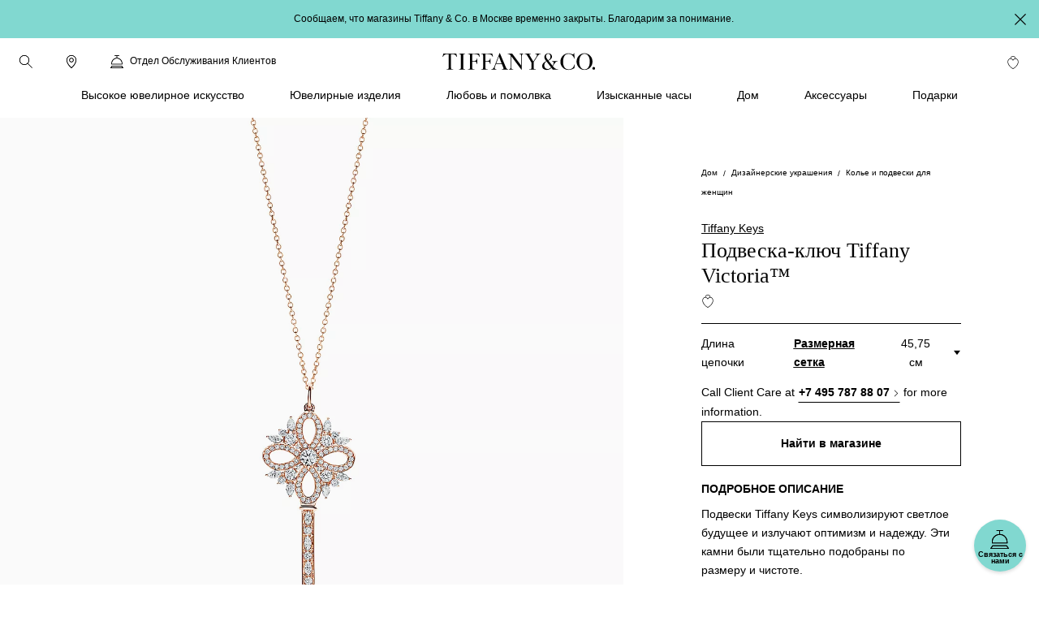

--- FILE ---
content_type: text/html;charset=utf-8
request_url: https://www.tiffany.ru/jewelry/necklaces-pendants/tiffany-keys-tiffany-victoria-key-pendant-GRP09203/
body_size: 55020
content:

<!DOCTYPE HTML>
<html lang="ru-RU">
<!-- Start time - 4600720715730537 -->
<head>
<meta charset="UTF-8"/>
<meta name="template" content="product-page-template"/>
<meta name="apple-mobile-web-app-capable" content="yes"/>
<meta name="mobile-web-app-capable" content="yes"/>
<meta name="apple-mobile-web-app-status-bar-style" content="black"/>
<meta name="viewport" content="width=device-width, initial-scale=1"/>
<meta http-equiv="X-UA-Compatible" content="IE=edge"/>
<link rel="shortcut icon" href="/content/dam/tiffany-n-co/global/icons/Favicon.ico"/>
<link rel="apple-touch-icon-precomposed" sizes="176x176" href="//media.tiffany.com/is/image/tiffanydm/apple-touch-icon?$tile$&wid=176&hei=176"/>
<link rel="apple-touch-icon-precomposed" sizes="152x152" href="//media.tiffany.com/is/image/tiffanydm/apple-touch-icon?$tile$&wid=152&hei=152"/>
<link rel="apple-touch-icon-precomposed" sizes="120x120" href="//media.tiffany.com/is/image/tiffanydm/apple-touch-icon?$tile$&wid=120&hei=120"/>
<link rel="apple-touch-icon-precomposed" sizes="76x76" href="//media.tiffany.com/is/image/tiffanydm/apple-touch-icon?$tile$&wid=76&hei=76"/>
<link rel="apple-touch-icon-precomposed" href="//media.tiffany.com/is/image/tiffanydm/apple-touch-icon?$tile$&wid=57&hei=57"/>
<link rel="stylesheet" href="/etc.clientlibs/tiffanynco-platform/clientlibs/main.min.67fc71c70767c6b6ed068c343a41d797.css" type="text/css">
<link rel="stylesheet" href="/etc.clientlibs/tiffanynco-platform/clientlibs/globalcms.min.0d0f2c0b29f8099030d653cfb35bccc8.css" type="text/css">
<!--<script src="//media.richrelevance.com/rrserver/js/1.2/p13n.js"></script>-->
<script>
// akam-sw.js install script version 1.3.6
"serviceWorker"in navigator&&"find"in[]&&function(){var e=new Promise(function(e){"complete"===document.readyState||!1?e():(window.addEventListener("load",function(){e()}),setTimeout(function(){"complete"!==document.readyState&&e()},1e4))}),n=window.akamServiceWorkerInvoked,r="1.3.6";if(n)aka3pmLog("akam-setup already invoked");else{window.akamServiceWorkerInvoked=!0,window.aka3pmLog=function(){window.akamServiceWorkerDebug&&console.log.apply(console,arguments)};function o(e){(window.BOOMR_mq=window.BOOMR_mq||[]).push(["addVar",{"sm.sw.s":e,"sm.sw.v":r}])}var i="/akam-sw.js",a=new Map;navigator.serviceWorker.addEventListener("message",function(e){var n,r,o=e.data;if(o.isAka3pm)if(o.command){var i=(n=o.command,(r=a.get(n))&&r.length>0?r.shift():null);i&&i(e.data.response)}else if(o.commandToClient)switch(o.commandToClient){case"enableDebug":window.akamServiceWorkerDebug||(window.akamServiceWorkerDebug=!0,aka3pmLog("Setup script debug enabled via service worker message"),v());break;case"boomerangMQ":o.payload&&(window.BOOMR_mq=window.BOOMR_mq||[]).push(o.payload)}aka3pmLog("akam-sw message: "+JSON.stringify(e.data))});var t=function(e){return new Promise(function(n){var r,o;r=e.command,o=n,a.has(r)||a.set(r,[]),a.get(r).push(o),navigator.serviceWorker.controller&&(e.isAka3pm=!0,navigator.serviceWorker.controller.postMessage(e))})},c=function(e){return t({command:"navTiming",navTiming:e})},s=null,m={},d=function(){var e=i;return s&&(e+="?othersw="+encodeURIComponent(s)),function(e,n){return new Promise(function(r,i){aka3pmLog("Registering service worker with URL: "+e),navigator.serviceWorker.register(e,n).then(function(e){aka3pmLog("ServiceWorker registration successful with scope: ",e.scope),r(e),o(1)}).catch(function(e){aka3pmLog("ServiceWorker registration failed: ",e),o(0),i(e)})})}(e,m)},g=navigator.serviceWorker.__proto__.register;if(navigator.serviceWorker.__proto__.register=function(n,r){return n.includes(i)?g.call(this,n,r):(aka3pmLog("Overriding registration of service worker for: "+n),s=new URL(n,window.location.href),m=r,navigator.serviceWorker.controller?new Promise(function(n,r){var o=navigator.serviceWorker.controller.scriptURL;if(o.includes(i)){var a=encodeURIComponent(s);o.includes(a)?(aka3pmLog("Cancelling registration as we already integrate other SW: "+s),navigator.serviceWorker.getRegistration().then(function(e){n(e)})):e.then(function(){aka3pmLog("Unregistering existing 3pm service worker"),navigator.serviceWorker.getRegistration().then(function(e){e.unregister().then(function(){return d()}).then(function(e){n(e)}).catch(function(e){r(e)})})})}else aka3pmLog("Cancelling registration as we already have akam-sw.js installed"),navigator.serviceWorker.getRegistration().then(function(e){n(e)})}):g.call(this,n,r))},navigator.serviceWorker.controller){var u=navigator.serviceWorker.controller.scriptURL;u.includes("/akam-sw.js")||u.includes("/akam-sw-preprod.js")||u.includes("/threepm-sw.js")||(aka3pmLog("Detected existing service worker. Removing and re-adding inside akam-sw.js"),s=new URL(u,window.location.href),e.then(function(){navigator.serviceWorker.getRegistration().then(function(e){m={scope:e.scope},e.unregister(),d()})}))}else e.then(function(){window.akamServiceWorkerPreprod&&(i="/akam-sw-preprod.js"),d()});if(window.performance){var w=window.performance.timing,l=w.responseEnd-w.responseStart;c(l)}e.then(function(){t({command:"pageLoad"})});var k=!1;function v(){window.akamServiceWorkerDebug&&!k&&(k=!0,aka3pmLog("Initializing debug functions at window scope"),window.aka3pmInjectSwPolicy=function(e){return t({command:"updatePolicy",policy:e})},window.aka3pmDisableInjectedPolicy=function(){return t({command:"disableInjectedPolicy"})},window.aka3pmDeleteInjectedPolicy=function(){return t({command:"deleteInjectedPolicy"})},window.aka3pmGetStateAsync=function(){return t({command:"getState"})},window.aka3pmDumpState=function(){aka3pmGetStateAsync().then(function(e){aka3pmLog(JSON.stringify(e,null,"\t"))})},window.aka3pmInjectTiming=function(e){return c(e)},window.aka3pmUpdatePolicyFromNetwork=function(){return t({command:"pullPolicyFromNetwork"})})}v()}}();</script>
<script>window.tiffany={};if(typeof window.tiffany.apiUrl==='undefined'){window.tiffany.apiUrl={};}window.tiffany.apiUrl={"itemDetailsEndPoint":"/productsprocessapi/api/process/v1/products/group/items/details","productDetailsEndPoint":"/productsprocessapi/api/process/v1/products/item/complete","productDetailsEndPointForPrice":"/productssystemapi/api/system/v1/products/item/price","groupProductDetailsEndPointForPrice":"/productssystemapi/api/system/v1/products/group/price","productsListEndPoint":"/productsprocessapi/api/process/v1/products/itemlist","storeEndPoint":"/storessystemapi/api/system/v1/stores/store","productTypeAheadSearchEndPoint":"/ecomproductsearchsystemapi/api/system/v1/productsearch/typeahead","standardCustomerEndPoint":"/customersystemapi/api/system/v1/customers/customer/create/standard","skuEcomAddEndPoint":"/shoppingbagsprocessapi/api/process/v1/shoppingbags/item/sku-ecom/add","shoppingBagListEndPoint":"/shoppingbagssystemapi/api/system/v1/shoppingbags/item/list","masterCategoryDetails":"/mastercategoriessystemapi/api/system/v1/mastercategories/mastercategory","masterCategoriesListEndPoint":"/mastercategoriessystemapi/api/system/v1/mastercategories/list","storeByCountryEndPoint":"/storessystemapi/api/system/v1/stores/store/storebycountry","categoryItemListDetails":"/categoriessystemapi/api/system/v1/categories/category/itemlist","storeHoursEndPoint":"/storessystemapi/api/system/v1/stores/store/hours","productGuidedSearchEcomEndPoint":"/ecomproductsearchprocessapi/api/process/v1/productsearch/ecomguidedsearch","productAvailabilitySearchEcomEndPoint":"/ecomproductsearchprocessapi/api/process/v1/productsearch/availabilitysearch","storeCompleteEndPoint":"/storessystemapi/api/system/v1/stores/store/complete","storeSEOEndPoint":"/storessystemapi/api/system/v1/stores/store/seo","categoryListEndPoint":"/categoriessystemapi/api/system/v1/categories/list","categoryDetailEndPoint":"/categoriessystemapi/api/system/v1/categories/category","storeServiceEndPoint":"/storessystemapi/api/system/v1/stores/store/services","productGuidedSearchPkbEndPoint":"/pkbproductguidedsearchsystemapi/api/system/v1/pkbproductsearch/guidedsearch","groupDetailsEndPoint":"/productsprocessapi/api/process/v1/products/group/complete","sessionConfigEndPoint":"/customerssystemapi/api/system/v1/customers/customer/create/anonymous","userAuthenticateSaveEndPoint":"/customerssystemapi/api/system/v1/customers/customer/authenticate/save","userAuthenticateDeleteEndPoint":"/customerssystemapi/api/system/v1/customers/customer/authenticate/delete","wishListAddEndPoint":"/saveditemsprocessapi/api/process/v1/saveditems/item/add","wishListDeleteEndPoint":"/saveditemsprocessapi/api/process/v1/saveditems/item/delete","wishListGetEndPoint":"/saveditemsprocessapi/api/process/v1/saveditems/item/list","taxonomyEndPoint":"/ecomproductsearchprocessapi/api/process/v1/productsearch/taxonomy","fiisEnabledStoreEndPoint":"/finditeminstoresprocessapi/api/process/v1/fiis/enabledstores/list","fiisAvailabilityInStoreEndPoint":"/finditeminstoresprocessapi/api/process/v1/fiis/product/availabilitybystores/list","engravingItemEndPoint":"/servicingssystemapi/api/system/v1/servicings/item/services","skuEcomAddGroupTypeOneEndPoint":"/shoppingbagsprocessapi/api/process/v1/shoppingbags/item/group-type1/add","skuEcomAddGroupTypeTwoEndPoint":"/shoppingbagsprocessapi/api/process/v1/shoppingbags/item/group-type2/add","browseGridProductImageUrl":"http://media.tiffany.com/is/image/Tiffany/<Preset>/<ImageName>.jpg","preferredStoreViewEndPoint":"/customerssystemapi/api/system/v1/customers/customer/preferredstore/view","preferredStoreAddEndPoint":"/customerssystemapi/api/system/v1/customers/customer/preferredstore/add","dropHintUrl":"/content/tiffany-n-co/jcr:content/servlets/dropahintemail.email.html","savehint":"/saveditemsprocessapi/api/process/v1/saveditems/dropahint/save","clientid":"MWQxMTM5ZTI3MmRhNGVkMTgxYzMzYjM3ZWZlZjFkYzI=","secret":"NkEwMDIzMWQyZDI4NDZlQTkyNjZFNzNGMGE5OGRBMUQ=","engagementGroupCompleteEndpoint":"/productsprocessapi/api/process/v1/products/engagementgroup/complete","engagementGroupSearchEndpoint":"/ecomproductsearchprocessapi/api/process/v1/productsearch/engagementgroupsearch","giftCardCheckBalanceUrl":"/giftcardsprocessapi/api/process/v1/giftcards/balance","wishListSystemUrl":"/saveditemssystemapi/api/system/v1/saveditems/item/list","shoppingBagCountUrl":"/shoppingbagsprocessapi/api/process/v1/shoppingbags/item/count","shoppingBagSystemUrl":"/shoppingbagssystemapi/api/system/v1/shoppingbags/item/list","nearbyStoreEndPoint":"/storesprocessapi/api/process/v1/stores/store/neareststore","listbycountryConfig":"/storessystemapi/api/system/v1/stores/listbycountry","supplementalServiceUrl":"/productsupplementalinfossystemapi/api/system/v1/product/items/supplemental","distributionInvRequest":"/productinventoriessystemapi/api/system/v1/productinventories/item/distributioncenter","onOrderStatusRequest":"/productinventoriessystemapi/api/system/v1/productinventories/item/purchaseorder","allStoresUrl":"/storessystemapi/api/system/v1/stores/list","retailInventoryUrl":"/productinventoriessystemapi/api/system/v1/productinventories/item/retail","shoppingBagUpdateApi":"/shoppingbagsprocessapi/api/process/v1/shoppingbags/item/update","eStoreLoginUrl":"/internal/estore/estoresignin.aspx","eStoreValidationUrl":"/customer/account/signin.aspx/EstoreValidateFormsAuthentication","salesforceCustomerServiceFormUrl":"https://tiffanyandcompany.my.salesforce.com/servlet/servlet.WebToCase?encoding=UTF-8","salesforceOrgId":"00D3h000002Cr1f","salesforceSiteId":"00N3h00000I8IQU","salesforceSubTypeId":"00N3h00000I8IQY","salesforceTypeId":"00N3h00000I8IQa","salesforceKanaNameId":"00N3h00000J0BTn","metaCapiEndPointUrl":"/marketingconversionsprocessapi/api/process/v1/mktgevent/submit","azureClientid":"OGQwYmEwZTktY2U0MC00MmVlLWFlMzAtYzlmYmI4NTA0YTcx","azureSecret":"NVBLOFF+R2dLR1k5bHVPcmFieFBkQkU2OUFRLnNFbnQyM0hwUWEzYw==","weChatRedirectionUrl":"https://work.weixin.qq.com/u/vc398aba05edd33cb6?v=4.1.38.191539&bb=f886479fcb"};;if(typeof window.tiffany.apiUrl==='undefined'){window.tiffany.apiUrl={};}window.tiffany.isAuthormode=false;window.tiffany.authoredContent={"tiffanyDomain":"","skuServiceConfig":{"method":"post","url":"productsListEndPoint"},"categoryServiceConfig":{"method":"post","url":"productGuidedSearchEcomEndPoint"},"usrRcacheRefInterval":20,"richRelevanceSessionId":"rr_session_id","salesServiceCookieDomain":"www.tiffany.ru","sessionConfig":{"method":"post","payload":{"siteId":"53"},"url":"sessionConfigEndPoint"},"canadaEnglishDomain":"https://www.tiffany.ca","shoppingBagSystemRequest":{"method":"post","payload":{"webCustomerId":"","priceMarketID":"53","assortmentID":"5301","siteid":"53"},"url":"shoppingBagSystemUrl"},"wishlistConfig":{"add":{"method":"post","payload":{"priceMarketId":"53","assortmentId":"5301","listTypeId":"1","siteId":"53"},"url":"wishListAddEndPoint"},"get":{"method":"post","payload":{"priceMarketId":"53","IsInline":"false","siteId":"53"},"url":"wishListGetEndPoint"},"delete":{"method":"post","payload":{"siteId":"53"},"url":"wishListDeleteEndPoint"}},"requestAuthHeaders":{"azClientkey":"azureClientid","azSecretkey":"azureSecret","secretkey":"secret","clientkey":"clientid"},"canadaEnglishCookieName":"selectedLanguage","parallaxConfig":{"duration":1000,"offset":100},"salesServiceCookieName":"salesSrvSite","wishlistSystemConfig":{"method":"post","payload":{"webCustomerId":"","priceMarketID":"53","assortmentID":"5301","siteid":"53"},"url":"wishListSystemUrl"},"salesServiceDefaultHost":"www.tiffany.com","enableUserAuthenticationSecurity":true,"preferredStoreConfig":{"getStoreConfig":{"method":"post","payload":{"siteId":"53"},"url":"preferredStoreViewEndPoint"},"setStoreConfig":{"method":"post","payload":{"siteId":"53"},"url":"preferredStoreAddEndPoint"},"cookieName":"preferredStore"},"userUniqueGUIDCookieName":"_cugi","canadaEnglishCookieValue":"","marketingImagePreset":"EcomBrowseL","expiryYears":20,"shoppingBagCountRequest":{"method":"post","payload":{"webCustomerId":"","priceMarketID":"53","assortmentID":"5301","siteid":"53"},"url":"shoppingBagCountUrl"},"userActiveCookieExpiry":30,"richRelevanceUserId":"mysid2","salesServiceRedirectUrl":"/sales-service-redirector","productDetailsConfig":{"method":"post","payload":{"priceMarketId":"53","assortmentId":"5301","siteId":"53"},"url":"productDetailsEndPointForPrice","groupUrl":"groupProductDetailsEndPointForPrice"},"imagePreset":"EcomBrowseM","customDesignsSystemRequest":{"method":"post","payload":{"webCustomerId":"","priceMarketID":"53","assortmentID":"5301","siteid":"53"},"url":"customWishListSystemUrl"},"findAStoreConfig":{"availabilitybystores":"fiisAvailabilityInStoreEndPoint","enabledStoresURL":"fiisEnabledStoreEndPoint"},"isEstore":false,"userLoggedInTimeCookieName":"_clit","sessionCookieName":"mysid2","activeGroupPattern":",3,","salesServiceCookiePath":"/","selLanCookExpDate":20};window.tiffany.authoredContent.wishlistCookieName='saveditemscnt';window.tiffany.authoredContent.bagCookieName='shoppingbagcnt';window.tiffany.authoredContent.autocompleteServlet='/content/tiffany-n-co/jcr:content/servlets/autocomplete.html';window.tiffany.authoredContent.preventFlyoutHover=false;window.tiffany.authoredContent.servicingSystemApiEndPoint={"url":"/servicingssystemapi/api/system/v1/servicings/services","method":"POST"};window.tiffany.authoredContent.assortmentID='5301';window.tiffany.labels={};window.tiffany.labels.searchLabel='Поиск';window.tiffany.labels.searchModalCloseLabel='Завершение поиска';window.tiffany.labels.searchButtonLabel='Кнопка «Поиск»';window.tiffany.labels.selectedLabel='Выбрано';window.tiffany.labels.wishlistAddLabel='add to wishlist';window.tiffany.labels.wishlistRemoveLabel='remove from wishlist';window.tiffany.labels.wishlistDefaultImg='';window.tiffany.labels.wishlistHoverImg='';window.tiffany.labels.wishlistSavedImg='';window.tiffany.authoredContent.typeSearchConfig={"searchQuickLinks":{"heading":"Узнайте","results":[{"name":"Ювелирные изделия","analyticsLinkName":"jewelry","id":1,"analyticsLinkType":"external","url":"https://www.tiffany.ru/jewelry/","target":"_self"},{"name":"Подарки","analyticsLinkName":"gifts","id":2,"analyticsLinkType":"external","url":"https://www.tiffany.ru/gifts/","target":"_self"},{"name":"Найти магазин","analyticsLinkName":"build-your-own","id":3,"analyticsLinkType":"external","url":"https://www.tiffany.ru/jewelry-stores/","target":"_self"}]},"searchFooterData":"<div class='tiffany-rte'><p><b>Need Help?<\/b><\/p>\r\n<p>Contact&nbsp;<a href='/content/tiffany-n-co/www/ru/ru_ru/customer-service.html'>Client Care<\/a><\/p>\r\n<p>Call <span class='text-phnumber'>800 843 3269<\/span><\/p>\r\n<\/div>","telephoneNumber":"+7 495 787 88 07","gettypeaheadUrl":{"method":"post","payload":{"searchTerms":"","assortmentID":"5301","siteId":"53"},"url":"productTypeAheadSearchEndPoint"},"config":{"desktopPlaceholder":"Поиск по Tiffany & Co.","quickLinksMobileEnabled":false,"mobilePlaceholder":"Поиск\u2026","searchHistoryHeading":"История поиска","searchUrl":"https://www.tiffany.ru/search/?q=","hideMobileSearchLinks":false}};window.tiffany.authoredContent.pinImage='//media.tiffany.com/is/content/tiffanydm/Map-pin-Blue?$tile$&wid=64&hei=82';window.tiffany.authoredContent.currencyConfig={"locale":"ru-ru","currency":"RUB","currencyDisplay":"symbol","showDecimals":false,"customCurrency":" ₽","displayAhead":false,"charactersToIgnore":3,"delimeterToSearch":",","delimeterToReplace":" "};window.tiffany.locale='ru_ru';window.tiffany.regionCode='ru';window.tiffany.caDomain=".tiffany.ca";window.tiffany.authoredContent.siteID=53;window.tiffany.authoredContent.icons={"backToTop":{"src":"//media.tiffany.com/is/content/tiffanydm/back_to_top?$tile$&wid=32&hei=32","altText":"Вернуться наверх"},"tooltip":{"src":"//media.tiffany.com/is/content/tiffanydm/infomation-new?$tile$&wid=32&hei=32","altText":"Дополнительная информация"},"dropdown":{"src":"//media.tiffany.com/is/content/tiffanydm/dropdown-1?$tile$&wid=16&hei=16","altText":"Раскрывающийся список"},"diamondExpert":{"src":"//media.tiffany.com/is/content/tiffanydm/Diamondexpertnew?$tile$&wid=1267&hei=3106","altText":"Эксперт по бриллиантам"},"close":{"src":"//media.tiffany.com/is/content/tiffanydm/close-1?$tile$&wid=48&hei=48","altText":"Закрыть"},"email":{"src":"//media.tiffany.com/is/content/tiffanydm/email-1?$tile$&wid=1267&hei=3106","altText":"Электронная почта"},"call":{"src":"//media.tiffany.com/is/content/tiffanydm/Phonenew?$tile$&wid=1267&hei=3106","altText":"Позвонить"},"chat":{"src":"//media.tiffany.com/is/content/tiffanydm/chat?$tile$&wid=48&hei=48","altText":"Чат"},"edit":{"src":"//media.tiffany.com/is/content/tiffanydm/edit?$tile$&wid=32&hei=32","altText":"Редактировать"},"store":{"src":"//media.tiffany.com/is/content/tiffanydm/store?$tile$&wid=49&hei=48","altText":"Магазин"},"play":{"src":"//media.tiffany.com/is/content/tiffanydm/PLAY_BUTTON?$tile$&wid=40&hei=40","altText":"Воспроизвести"},"savedStoreDefault":{"src":"//media.tiffany.com/is/content/tiffanydm/saved-store_default?$tile$&wid=64&hei=96","altText":"Магазин"},"savedStoreSaved":{"src":"//media.tiffany.com/is/content/tiffanydm/saved-store_saved?$tile$&wid=64&hei=96","altText":"Сохранить магазин"},"makeAnAppointment":{"src":"//media.tiffany.com/is/content/tiffanydm/appointment?$tile$&wid=48&hei=48","altText":"Консультация"},"search":{"src":"//media.tiffany.com/is/content/tiffanydm/search?$tile$&wid=16&hei=16","altText":" поиск"},"zoomInMixedMedia":{"src":"//media.tiffany.com/is/content/tiffanydm/MixedMedia_ZoomIcon?$tile$&","altText":"Zoomin"},"playMixedMedia":{"src":"//media.tiffany.com/is/content/tiffanydm/MixedMedia_PlayIcon?$tile$&","altText":"Play"},"spin360":{"src":"//media.tiffany.com/is/content/tiffanydm/MixedMedia_spinIcon?$tile$&","altText":"360"}};window.tiffany.isDistanceInKm=false;window.tiffany.labels.distancePlural='км';window.tiffany.labels.distanceSingular='км';window.tiffany.labels.chooseLanguagePage='/content/tiffany-n-co/www/language-masters/en_ca/';window.tiffany.authoredContent.isChina=false;window.tiffany.authoredContent.searchRequest={"url":"productGuidedSearchEcomEndPoint","method":"POST","payload":{"assortmentID":5301,"sortTypeID":1,"navigationFilters":[5301],"recordsOffsetNumber":0,"recordsCountPerPage":60,"priceMarketID":"53","searchModeID":1,"siteid":53,"searchTerms":"","isPreviewMode":false}};if(typeof window.tiffany.apiUrl.userSessionRefresh==='undefined'){window.tiffany.apiUrl.userSessionRefresh={};}window.tiffany.apiUrl.userSessionRefresh.endPoint='/content/tiffany-n-co/_jcr_content/servlets/usersession.refresh.json';window.tiffany.apiUrl.userSessionRefresh.cookieName='samebrowsersession';window.tiffany.labels.newLabel="Новинка";window.tiffany.authoredContent.cronJobTimeInDays=30;window.tiffany.authoredContent.welcomeBackOverlay={};window.tiffany.metaCapiConfig={"isEnablePdpMetaCapi":false,"isEnableAddToCartMetaCapi":false,"isEnableCookieConsentCheck":false};window.tiffany.isEnableSecureSearch=false;</script>
<title>Подвеска-ключ Tiffany Victoria™ из розового золота с бриллиантами, medium. | Tiffany & Co.</title>
<script type="application/ld+json">
		{
	   	"@context": "http://schema.org",
	   	"@type": "BreadcrumbList",
	   	"itemListElement": [
	   	{
	   	"@type": "ListItem",
	    "position": 1,
	   	"item":
	      {
	      "@id": "/",
	      "name": "Home"
	      }
	   	},
	   	{
	   	"@type": "ListItem",
	   	"position": 2,
	   	"item":
	      {
	      "@id": "https://www.tiffany.ru/jewelry/",
	      "name": "Дизайнерские украшения"
		  }
	    },
	   	{
	    "@type": "ListItem",
	    "position": 3,
	    "item":
	      {
	      "@id": "https://www.tiffany.ru/jewelry/shop/necklaces-pendants/",
	      "name": "Колье и подвески для женщин"
		  }
	   	}
	   	]
		}
	</script>
<link rel="canonical" href="https://www.tiffany.ru/jewelry/necklaces-pendants/tiffany-keys-tiffany-victoria-key-pendant-GRP09203/"/>
<meta property="og:title" content="Подвеска-ключ Tiffany Victoria™ из розового золота с бриллиантами, medium.  | Tiffany & Co."/>
<meta property="og:type" content="website"/>
<meta property="og:url" content="https://www.tiffany.ru/jewelry/necklaces-pendants/tiffany-keys-tiffany-victoria-key-pendant-GRP09203/"/>
<meta property="og:image" content="//media.tiffany.com/is/image/Tiffany/EcomItemL2/tiffany-keys-tiffany-victoria-25508327_959822_ED_G_M.jpg"/>
<script>window.tiffany.authoredContent.conciergeType='concierge';window.tiffany.authoredContent.chatBotEnabled='true';window.tiffany.authoredContent.conciergeFlyoutConfig={"ctaTextLabel":"Связаться с нами","ctaIcon":"//media.tiffany.com/is/image/tiffanydm/footer-sprite?$tile$&wid=1267&hei=3106&fmt=png-alpha","showContactCta":true};window.tiffany.labels.concierge={"headline":"К вашим услугам","mobileHeading":"","description":"Специалисты отдела обслуживания клиентов всегда готовы помочь, будь то поиск идеального подарка Tiffany или совет по подбору украшений.","options":[{"type":"phone","order":"1","icon":"//media.tiffany.com/is/content/tiffanydm/call-1?$tile$&wid=1267&hei=3106","labelText":"Позвонить","state":"drawer","centrallyAuthoredPhoneNumber":"customerService","showStatus":false,"salesService":{"text":"Обратитесь к специалисту по продажам по телефону","number":"+7 495 915 88 78"},"diamondService":{"text":"Поговорите с экспертом Tiffany по бриллиантам по телефону","number":"800 518 5555"}},{"type":"email","order":"2","icon":"//media.tiffany.com/is/image/tiffanydm/email?$tile$&wid=1267&hei=3106","labelText":"Электронная почта","showStatus":false},{"type":"diamond","order":"3","icon":"","labelText":"","showStatus":false,"enableBooxiBookAnAppointment":false,"booxiServiceTags":""},{"type":"second-diamond","order":"","icon":"","labelText":"","showStatus":false,"enableBooxiBookAnAppointment":false,"booxiServiceTags":""},{"type":"chat","order":"","showStatus":false,"chatWidgetID":"concierge-chat"},{"type":"whatsapp","order":"","showStatus":false,"chatWidgetID":"concierge-whatsapp"},{"type":"sms","order":"","showStatus":false,"chatWidgetID":"concierge-sms-abc"},{"type":"sms","order":"","showStatus":false,"chatWidgetID":"tcoTextUsGBMConcierge"},{"type":"chatbot","labelText":"","order":"","showStatus":false,"chatWidgetID":"snapMediaChatbot"},{"type":"wechat","labelText":"","order":"","icon":"","weChatAltText":"","weChatDataExit":"","showStatus":false,"chatWidgetID":"concierge-wechat"}],"learnMore":{"labelText":"Узнать больше об отделе обслуживания клиентов Tiffany","url":"https://www.tiffany.ru/customer-service/"},"email":{"emailus":"Электронная почта","countryCode":"+1","description":"<p>Заполните приведенную ниже форму запроса</p>\r\n","ErrorMessage":"Укажите действительный адрес электронной почты","request":{"url":"/content/tiffany-n-co/jcr:content/servlets/conciergesendemail.email.html","method":"POST","payload":"{}","pagePath":"/content/tiffany-n-co/www/ru/ru_ru/product-detail-page"},"emailTemplate":"First Name: {{%FirstName}}, Last Name: {{%LastName}}, Message: {{%Message}}, Email: {{%Email}}<br/>URL: {{%URL}}","formFields":[{"fieldName":"Message","placeHolder":"Введите сообщение здесь","autocompleteName":"message","type":"text","title":"Сообщение","forItem":"message","order":1,"hide":false,"optional":false},{"fieldName":"Email","placeHolder":"Электронная почта","autocompleteName":"email","type":"text","title":"Электронная почта","forItem":"email","order":5,"hide":false,"optional":false},{"fieldName":"FirstName","placeHolder":"Имя","autocompleteName":"given-name","type":"text","title":"Имя","forItem":"firstName","order":2,"hide":false,"optional":false},{"fieldName":"","placeHolder":"","autocompleteName":"given-name","type":"text","title":"","forItem":"firstName2","order":0,"hide":true,"optional":true},{"fieldName":"LastName","placeHolder":"Фамилия","autocompleteName":"family-name","type":"text","title":"Фамилия","forItem":"lastName","order":3,"hide":false,"optional":false},{"fieldName":"","placeHolder":"","autocompleteName":"family-name","type":"text","title":"","forItem":"lastName2","order":0,"hide":true,"optional":true},{"fieldName":"Phone","placeHolder":"Телефон (по желанию)","autocompleteName":"tel","type":"text","title":"Телефон","forItem":"phone","order":4,"hide":false,"optional":true},{"fieldName":"Обращение","type":"dropdown","forItem":"title","autocompleteName":"drop","dropValues":["Г-н","Г-жа"],"optional":true,"hide":false,"order":1},{"fieldName":"Пол","type":"radio","forItem":"gender","autocompleteName":"radio","radioValues":["Мужской","Женский"],"optional":true,"hide":true,"order":0},{"fieldName":"","type":"dropdown","forItem":"region","autocompleteName":"drop","dropValues":[],"optional":true,"hide":true,"order":0},{"fieldName":"cbdtConsent","type":"checkbox","text":"","value":false,"order":100,"hide":false,"optional":false,"forItem":"cbdtConsent"}],"cancelBtn":"Отмена","backBtn":"","sendBtn":"Отправить","subjectListOptional":false,"subjectListHide":false,"subjectList":[{"name":"Комментарии общего характера","outlook":"outlook"},{"name":"Вопрос о товарах","outlook":"outlook"},{"name":"Комментарии о веб-сайте","outlook":"outlook"},{"name":" Вопрос о парфюмерии","outlook":"outlook"}],"confirmationHeading":"Благодарим за запрос.","confirmationMessage":"<p>Ваш запрос успешно отправлен. Скоро с вами свяжется специалист по продажам Tiffany.</p>\r\n","closeBtn":"Закрыть","legalDisclosureText":"","phoneRegionMap":""}};window.tiffany.labels.globalConcierge={"headline":"К вашим услугам","mobileHeading":"","description":"Специалисты отдела обслуживания клиентов всегда готовы помочь, будь то поиск идеального подарка Tiffany или совет по подбору украшений.","options":[{"type":"phone","order":"1","icon":"//media.tiffany.com/is/content/tiffanydm/call-1?$tile$&wid=1267&hei=3106","labelText":"Позвонить","state":"drawer","centrallyAuthoredPhoneNumber":"customerService","showStatus":false,"salesService":{"text":"Обратитесь к специалисту по продажам по телефону","number":"+7 495 915 88 78"},"diamondService":{"text":"Поговорите с экспертом Tiffany по бриллиантам по телефону","number":"800 518 5555"}},{"type":"email","order":"2","icon":"//media.tiffany.com/is/image/tiffanydm/email?$tile$&wid=1267&hei=3106","labelText":"Электронная почта","showStatus":false},{"type":"diamond","order":"3","icon":"","labelText":"","showStatus":false,"enableBooxiBookAnAppointment":false,"booxiServiceTags":""},{"type":"second-diamond","order":"","icon":"","labelText":"","showStatus":false,"enableBooxiBookAnAppointment":false,"booxiServiceTags":""},{"type":"chat","order":"","showStatus":false,"chatWidgetID":"concierge-chat"},{"type":"whatsapp","order":"","showStatus":false,"chatWidgetID":"concierge-whatsapp"},{"type":"sms","order":"","showStatus":false,"chatWidgetID":"concierge-sms-abc"},{"type":"sms","order":"","showStatus":false,"chatWidgetID":"tcoTextUsGBMConcierge"},{"type":"chatbot","labelText":"","order":"","showStatus":false,"chatWidgetID":"snapMediaChatbot"},{"type":"wechat","labelText":"","order":"","icon":"","weChatAltText":"","weChatDataExit":"","showStatus":false,"chatWidgetID":"concierge-wechat"}],"learnMore":{"labelText":"Узнать больше об отделе обслуживания клиентов Tiffany","url":"https://www.tiffany.ru/customer-service/"},"email":{"emailus":"Электронная почта","countryCode":"+1","description":"<p>Заполните приведенную ниже форму запроса</p>\r\n","ErrorMessage":"Укажите действительный адрес электронной почты","request":{"url":"/content/tiffany-n-co/jcr:content/servlets/conciergesendemail.email.html","method":"POST","payload":"{}","pagePath":"/content/tiffany-n-co/www/ru/ru_ru/product-detail-page"},"emailTemplate":"First Name: {{%FirstName}}, Last Name: {{%LastName}}, Message: {{%Message}}, Email: {{%Email}}<br/>URL: {{%URL}}","formFields":[{"fieldName":"Message","placeHolder":"Введите сообщение здесь","autocompleteName":"message","type":"text","title":"Сообщение","forItem":"message","order":1,"hide":false,"optional":false},{"fieldName":"Email","placeHolder":"Электронная почта","autocompleteName":"email","type":"text","title":"Электронная почта","forItem":"email","order":5,"hide":false,"optional":false},{"fieldName":"FirstName","placeHolder":"Имя","autocompleteName":"given-name","type":"text","title":"Имя","forItem":"firstName","order":2,"hide":false,"optional":false},{"fieldName":"","placeHolder":"","autocompleteName":"given-name","type":"text","title":"","forItem":"firstName2","order":0,"hide":true,"optional":true},{"fieldName":"LastName","placeHolder":"Фамилия","autocompleteName":"family-name","type":"text","title":"Фамилия","forItem":"lastName","order":3,"hide":false,"optional":false},{"fieldName":"","placeHolder":"","autocompleteName":"family-name","type":"text","title":"","forItem":"lastName2","order":0,"hide":true,"optional":true},{"fieldName":"Phone","placeHolder":"Телефон (по желанию)","autocompleteName":"tel","type":"text","title":"Телефон","forItem":"phone","order":4,"hide":false,"optional":true},{"fieldName":"Обращение","type":"dropdown","forItem":"title","autocompleteName":"drop","dropValues":["Г-н","Г-жа"],"optional":true,"hide":false,"order":1},{"fieldName":"Пол","type":"radio","forItem":"gender","autocompleteName":"radio","radioValues":["Мужской","Женский"],"optional":true,"hide":true,"order":0},{"fieldName":"","type":"dropdown","forItem":"region","autocompleteName":"drop","dropValues":[],"optional":true,"hide":true,"order":0},{"fieldName":"cbdtConsent","type":"checkbox","text":"","value":false,"order":100,"hide":false,"optional":false,"forItem":"cbdtConsent"}],"cancelBtn":"Отмена","backBtn":"","sendBtn":"Отправить","subjectListOptional":false,"subjectListHide":false,"subjectList":[{"name":"Комментарии общего характера","outlook":"outlook"},{"name":"Вопрос о товарах","outlook":"outlook"},{"name":"Комментарии о веб-сайте","outlook":"outlook"},{"name":" Вопрос о парфюмерии","outlook":"outlook"}],"confirmationHeading":"Благодарим за запрос.","confirmationMessage":"<p>Ваш запрос успешно отправлен. Скоро с вами свяжется специалист по продажам Tiffany.</p>\r\n","closeBtn":"Закрыть","legalDisclosureText":"","phoneRegionMap":""}};window.tiffany.labels.repairConcierge={"headline":"Request a Repair","mobileHeading":"","description":"We offer cleaning, care and repair for most Tiffany & Co. products, including professional jewelry servicing, watch maintenance and leather repair.","options":[{"type":"phone","order":"","icon":"","labelText":"Phone","state":"hero","centrallyAuthoredPhoneNumber":"customerService","showStatus":false,"salesService":{"text":"Обратитесь к специалисту по продажам по телефону","number":"+7 495 915 88 78"},"diamondService":{"text":"Поговорите с экспертом Tiffany по бриллиантам по телефону","number":"800 518 5555"}},{"type":"email","order":"1","icon":"//media.tiffany.com/is/content/tiffanydm/email-1?$tile$&wid=1267&hei=3106","labelText":"Email","showStatus":true},{"type":"diamond","order":"","icon":"","labelText":"Diamond Expert","showStatus":false},{"type":"second-diamond","order":"","icon":"","labelText":"","showStatus":false},{"type":"chat","order":"","showStatus":false,"chatWidgetID":"concierge-chat"},{"type":"whatsapp","order":"","showStatus":false,"chatWidgetID":"concierge-whatsapp"},{"type":"sms","order":"","showStatus":false,"chatWidgetID":"concierge-sms-abc"},{"type":"sms","order":"","showStatus":false,"chatWidgetID":"tcoTextUsGBMConcierge"},{"type":"chatbot","labelText":"Chat Online","order":"1","showStatus":false,"chatWidgetID":"snapMediaChatbot"},{"type":"wechat","labelText":"","order":"","icon":"","weChatAltText":"","weChatDataExit":"","showStatus":false,"chatWidgetID":"concierge-wechat"}],"learnMore":{"labelText":"Learn More about Tiffany Client Care","url":"https://www.tiffany.ru/customer-service/"},"email":{"emailus":"Электронная почта","countryCode":"+1","description":"<p>Заполните приведенную ниже форму запроса</p>\r\n","ErrorMessage":"Укажите действительный адрес электронной почты","request":{"url":"/content/tiffany-n-co/jcr:content/servlets/conciergesendemail.email.html","method":"POST","payload":"{}","pagePath":"/content/tiffany-n-co/www/ru/ru_ru/product-detail-page"},"emailTemplate":"First Name: {{%FirstName}}, Last Name: {{%LastName}}, Message: {{%Message}}, Email: {{%Email}}<br/>URL: {{%URL}}","formFields":[{"fieldName":"Message","placeHolder":"Введите сообщение здесь","autocompleteName":"message","type":"text","title":"Сообщение","forItem":"message","order":1,"hide":false,"optional":false},{"fieldName":"Email","placeHolder":"Электронная почта","autocompleteName":"email","type":"text","title":"Электронная почта","forItem":"email","order":5,"hide":false,"optional":false},{"fieldName":"FirstName","placeHolder":"Имя","autocompleteName":"given-name","type":"text","title":"Имя","forItem":"firstName","order":2,"hide":false,"optional":false},{"fieldName":"","placeHolder":"","autocompleteName":"given-name","type":"text","title":"","forItem":"firstName2","order":0,"hide":true,"optional":true},{"fieldName":"LastName","placeHolder":"Фамилия","autocompleteName":"family-name","type":"text","title":"Фамилия","forItem":"lastName","order":3,"hide":false,"optional":false},{"fieldName":"","placeHolder":"","autocompleteName":"family-name","type":"text","title":"","forItem":"lastName2","order":0,"hide":true,"optional":true},{"fieldName":"Phone","placeHolder":"Телефон (по желанию)","autocompleteName":"tel","type":"text","title":"Телефон","forItem":"phone","order":4,"hide":false,"optional":true},{"fieldName":"Обращение","type":"dropdown","forItem":"title","autocompleteName":"drop","dropValues":["Г-н","Г-жа"],"optional":true,"hide":false,"order":1},{"fieldName":"Пол","type":"radio","forItem":"gender","autocompleteName":"radio","radioValues":["Мужской","Женский"],"optional":true,"hide":true,"order":0},{"fieldName":"","type":"dropdown","forItem":"region","autocompleteName":"drop","dropValues":[],"optional":true,"hide":true,"order":0},{"fieldName":"cbdtConsent","type":"checkbox","text":"","value":false,"order":100,"hide":false,"optional":false,"forItem":"cbdtConsent"}],"cancelBtn":"Отмена","backBtn":"","sendBtn":"Отправить","subjectListOptional":false,"subjectListHide":false,"subjectList":[{"name":"Комментарии общего характера","outlook":"outlook"},{"name":"Вопрос о товарах","outlook":"outlook"},{"name":"Комментарии о веб-сайте","outlook":"outlook"},{"name":" Вопрос о парфюмерии","outlook":"outlook"}],"confirmationHeading":"Благодарим за запрос.","confirmationMessage":"<p>Ваш запрос успешно отправлен. Скоро с вами свяжется специалист по продажам Tiffany.</p>\r\n","closeBtn":"Закрыть","legalDisclosureText":"","phoneRegionMap":""}};window.tiffany.labels.diamondConcierge={"headline":"Обратитесь к эксперту по бриллиантам","mobileHeading":"","description":"Эксперты по бриллиантам Tiffany готовы помочь вам в выборе идеального помолвочного кольца, особенного подарка на годовщину или персонализации обручального кольца.","options":[{"type":"phone","order":"1","icon":"//media.tiffany.com/is/content/tiffanydm/call-1?$tile$&wid=1267&hei=3106","labelText":"Позвонить","state":"drawer","centrallyAuthoredPhoneNumber":"customerService","showStatus":true,"salesService":{"text":"Обратитесь к специалисту по продажам по телефону","number":"+7 495 915 88 78"},"diamondService":{"text":"Поговорите с экспертом Tiffany по бриллиантам по телефону","number":"800 518 5555"}},{"type":"email","order":"6","icon":"//media.tiffany.com/is/content/tiffanydm/email-1?$tile$&wid=1267&hei=3106","labelText":"Email","showStatus":false},{"type":"diamond","order":"2","icon":"//media.tiffany.com/is/content/tiffanydm/diamond_consultant?$tile$&wid=1267&hei=3106","labelText":"Записатьсянаконсультацию","url":"https://www.tiffany.ru/schedule-consultation/","target":"_blank","showStatus":true,"enableBooxiBookAnAppointment":false,"booxiServiceTags":""},{"type":"second-diamond","order":"","icon":"","labelText":"","showStatus":false,"enableBooxiBookAnAppointment":false,"booxiServiceTags":""},{"type":"chat","order":"1","showStatus":false,"chatWidgetID":"concierge-chat"},{"type":"whatsapp","order":"4","showStatus":false,"chatWidgetID":"concierge-whatsapp"},{"type":"sms","order":"3","showStatus":false,"chatWidgetID":"concierge-sms-abc"},{"type":"sms","order":"","showStatus":false,"chatWidgetID":"tcoTextUsGBMConcierge"},{"type":"chatbot","labelText":"Chat Online","order":"1","showStatus":false,"chatWidgetID":"snapMediaChatbot"},{"type":"wechat","labelText":"","order":"","icon":"","weChatAltText":"","weChatDataExit":"","showStatus":false,"chatWidgetID":"concierge-wechat"}],"learnMore":{"labelText":"Узнать больше об отделе обслуживания клиентов Tiffany","url":"https://www.tiffany.ru/customer-service/"},"email":{"emailus":"Электронная почта","countryCode":"+1","description":"<p>Заполните приведенную ниже форму запроса</p>\r\n","ErrorMessage":"Укажите действительный адрес электронной почты","request":{"url":"/content/tiffany-n-co/jcr:content/servlets/conciergesendemail.email.html","method":"POST","payload":"{}","pagePath":"/content/tiffany-n-co/www/ru/ru_ru/product-detail-page"},"emailTemplate":"First Name: {{%FirstName}}, Last Name: {{%LastName}}, Message: {{%Message}}, Email: {{%Email}}<br/>URL: {{%URL}}","formFields":[{"fieldName":"Message","placeHolder":"Введите сообщение здесь","autocompleteName":"message","type":"text","title":"Сообщение","forItem":"message","order":1,"hide":false,"optional":false},{"fieldName":"Email","placeHolder":"Электронная почта","autocompleteName":"email","type":"text","title":"Электронная почта","forItem":"email","order":5,"hide":false,"optional":false},{"fieldName":"FirstName","placeHolder":"Имя","autocompleteName":"given-name","type":"text","title":"Имя","forItem":"firstName","order":2,"hide":false,"optional":false},{"fieldName":"","placeHolder":"","autocompleteName":"given-name","type":"text","title":"","forItem":"firstName2","order":0,"hide":true,"optional":true},{"fieldName":"LastName","placeHolder":"Фамилия","autocompleteName":"family-name","type":"text","title":"Фамилия","forItem":"lastName","order":3,"hide":false,"optional":false},{"fieldName":"","placeHolder":"","autocompleteName":"family-name","type":"text","title":"","forItem":"lastName2","order":0,"hide":true,"optional":true},{"fieldName":"Phone","placeHolder":"Телефон (по желанию)","autocompleteName":"tel","type":"text","title":"Телефон","forItem":"phone","order":4,"hide":false,"optional":true},{"fieldName":"Обращение","type":"dropdown","forItem":"title","autocompleteName":"drop","dropValues":["Г-н","Г-жа"],"optional":true,"hide":false,"order":1},{"fieldName":"Пол","type":"radio","forItem":"gender","autocompleteName":"radio","radioValues":["Мужской","Женский"],"optional":true,"hide":true,"order":0},{"fieldName":"","type":"dropdown","forItem":"region","autocompleteName":"drop","dropValues":[],"optional":true,"hide":true,"order":0},{"fieldName":"cbdtConsent","type":"checkbox","text":"","value":false,"order":100,"hide":false,"optional":false,"forItem":"cbdtConsent"}],"cancelBtn":"Отмена","backBtn":"","sendBtn":"Отправить","subjectListOptional":false,"subjectListHide":false,"subjectList":[{"name":"Комментарии общего характера","outlook":"outlook"},{"name":"Вопрос о товарах","outlook":"outlook"},{"name":"Комментарии о веб-сайте","outlook":"outlook"},{"name":" Вопрос о парфюмерии","outlook":"outlook"}],"confirmationHeading":"Благодарим за запрос.","confirmationMessage":"<p>Ваш запрос успешно отправлен. Скоро с вами свяжется специалист по продажам Tiffany.</p>\r\n","closeBtn":"Закрыть","legalDisclosureText":"","phoneRegionMap":""}};window.tiffany.labels.concierge.conciergePhoneDataIntName='phone';window.tiffany.labels.concierge.conciergeEmailDataIntName='email';window.tiffany.labels.concierge.conciergeDiamondExpDataIntName='diamond-expert';window.tiffany.labels.concierge.conciergeChatDataIntName='chat';window.tiffany.labels.concierge.conciergeSmsDataIntName='sms';window.tiffany.labels.concierge.conciergeStoreAppointmentDataIntName='store-appointment';window.tiffany.authoredContent.ringsSizeGuideExperienceFragmentPath='/content/experience-fragments/tiffanynco-platform/ru/ru_ru/size-guide/size-guide-xf/master.html';window.tiffany.authoredContent.braceletsSizeGuideExperienceFragmentPath='/content/experience-fragments/tiffanynco-platform/ru/ru_ru/size-guide/size-guide-xf/bracelets-size-guide-xf.html';window.tiffany.authoredContent.necklacePendantsSizeGuideExperienceFragmentPath='/content/experience-fragments/tiffanynco-platform/ru/ru_ru/size-guide/size-guide-xf/necklaces-pendants-size-guide-xf.html';window.tiffany.authoredContent.ringsOverlayExperienceFragmentPath='/content/experience-fragments/tiffanynco-platform/ru/ru_ru/size_overlay/size-overlay-xf/ring-size-overlay-xf.html';window.tiffany.authoredContent.beltsSizeGuideExperienceFragmentPath='/content/experience-fragments/tiffanynco-platform//ru/ru_ru/size-guide/size-guide-xf/belts-size-guide-xf.html';</script>
<script type="text/javascript">var DataLayer={};(function(){DataLayer.data={"page":{"name":"product-detail-page","site":{"environment":"production"},"language":"ru_ru","template":"product-page-template","server":"64b5ad84\u002Debda\u002D41c0\u002Da33c\u002D5ab76b3abb12","siteSection":"","siteSubsection":"","isError":false,"categoryID":"","categoryName":"","masterCategoryName":"","layout":"","errors":[]},"ecommerce":{"currency":"RUB"}};window.dataLayer=DataLayer.data;})();</script>
<script type="text/javascript" src="https://maps.google.com/maps/api/js?v=3&client=gme-tiffany&region=ru&language=ru&libraries=geometry&channel=ecom-locations-map"></script>
<script type="text/javascript">(function(win,doc,style,timeout){var STYLE_ID='at-body-style';function getParent(){return doc.getElementsByTagName('head')[0];}function addStyle(parent,id,def){if(!parent){return;}var style=doc.createElement('style');style.id=id;style.innerHTML=def;parent.appendChild(style);}function removeStyle(parent,id){if(!parent){return;}var style=doc.getElementById(id);if(!style){return;}parent.removeChild(style);}addStyle(getParent(),STYLE_ID,style);setTimeout(function(){removeStyle(getParent(),STYLE_ID);},timeout);}(window,document,"body {opacity: 0 !important}",3000));</script>
<script src="//assets.adobedtm.com/launch-EN96925ae16d024edd95f9bc11c95b4b40.min.js" async></script>
<link rel="stylesheet" href="/etc.clientlibs/tiffanynco-platform/clientlibs/pdp.min.4b05e17f2f88e9166893d77afe01b5e2.css" type="text/css">

<script>(window.BOOMR_mq=window.BOOMR_mq||[]).push(["addVar",{"rua.upush":"false","rua.cpush":"true","rua.upre":"false","rua.cpre":"true","rua.uprl":"false","rua.cprl":"false","rua.cprf":"false","rua.trans":"SJ-45ad2bd0-a2e4-4259-bd6a-b943b1074543","rua.cook":"false","rua.ims":"false","rua.ufprl":"false","rua.cfprl":"false","rua.isuxp":"false","rua.texp":"norulematch","rua.ceh":"false","rua.ueh":"false","rua.ieh.st":"0"}]);</script>
                              <script>!function(e){var n="https://s.go-mpulse.net/boomerang/";if("True"=="True")e.BOOMR_config=e.BOOMR_config||{},e.BOOMR_config.PageParams=e.BOOMR_config.PageParams||{},e.BOOMR_config.PageParams.pci=!0,n="https://s2.go-mpulse.net/boomerang/";if(window.BOOMR_API_key="FBYE5-9X3P8-QJKAT-ACWWL-Z5EGF",function(){function e(){if(!o){var e=document.createElement("script");e.id="boomr-scr-as",e.src=window.BOOMR.url,e.async=!0,i.parentNode.appendChild(e),o=!0}}function t(e){o=!0;var n,t,a,r,d=document,O=window;if(window.BOOMR.snippetMethod=e?"if":"i",t=function(e,n){var t=d.createElement("script");t.id=n||"boomr-if-as",t.src=window.BOOMR.url,BOOMR_lstart=(new Date).getTime(),e=e||d.body,e.appendChild(t)},!window.addEventListener&&window.attachEvent&&navigator.userAgent.match(/MSIE [67]\./))return window.BOOMR.snippetMethod="s",void t(i.parentNode,"boomr-async");a=document.createElement("IFRAME"),a.src="about:blank",a.title="",a.role="presentation",a.loading="eager",r=(a.frameElement||a).style,r.width=0,r.height=0,r.border=0,r.display="none",i.parentNode.appendChild(a);try{O=a.contentWindow,d=O.document.open()}catch(_){n=document.domain,a.src="javascript:var d=document.open();d.domain='"+n+"';void(0);",O=a.contentWindow,d=O.document.open()}if(n)d._boomrl=function(){this.domain=n,t()},d.write("<bo"+"dy onload='document._boomrl();'>");else if(O._boomrl=function(){t()},O.addEventListener)O.addEventListener("load",O._boomrl,!1);else if(O.attachEvent)O.attachEvent("onload",O._boomrl);d.close()}function a(e){window.BOOMR_onload=e&&e.timeStamp||(new Date).getTime()}if(!window.BOOMR||!window.BOOMR.version&&!window.BOOMR.snippetExecuted){window.BOOMR=window.BOOMR||{},window.BOOMR.snippetStart=(new Date).getTime(),window.BOOMR.snippetExecuted=!0,window.BOOMR.snippetVersion=12,window.BOOMR.url=n+"FBYE5-9X3P8-QJKAT-ACWWL-Z5EGF";var i=document.currentScript||document.getElementsByTagName("script")[0],o=!1,r=document.createElement("link");if(r.relList&&"function"==typeof r.relList.supports&&r.relList.supports("preload")&&"as"in r)window.BOOMR.snippetMethod="p",r.href=window.BOOMR.url,r.rel="preload",r.as="script",r.addEventListener("load",e),r.addEventListener("error",function(){t(!0)}),setTimeout(function(){if(!o)t(!0)},3e3),BOOMR_lstart=(new Date).getTime(),i.parentNode.appendChild(r);else t(!1);if(window.addEventListener)window.addEventListener("load",a,!1);else if(window.attachEvent)window.attachEvent("onload",a)}}(),"".length>0)if(e&&"performance"in e&&e.performance&&"function"==typeof e.performance.setResourceTimingBufferSize)e.performance.setResourceTimingBufferSize();!function(){if(BOOMR=e.BOOMR||{},BOOMR.plugins=BOOMR.plugins||{},!BOOMR.plugins.AK){var n="true"=="true"?1:0,t="",a="amlt2mixeeo442lpgllq-f-e1b7be193-clientnsv4-s.akamaihd.net",i="false"=="true"?2:1,o={"ak.v":"39","ak.cp":"837067","ak.ai":parseInt("528553",10),"ak.ol":"0","ak.cr":8,"ak.ipv":4,"ak.proto":"h2","ak.rid":"10128f3d","ak.r":44332,"ak.a2":n,"ak.m":"x","ak.n":"essl","ak.bpcip":"3.23.61.0","ak.cport":50476,"ak.gh":"23.33.28.196","ak.quicv":"","ak.tlsv":"tls1.3","ak.0rtt":"","ak.0rtt.ed":"","ak.csrc":"-","ak.acc":"","ak.t":"1768895191","ak.ak":"hOBiQwZUYzCg5VSAfCLimQ==EXYwHpE2/HGz67BZ7snA3tFU44oW0HIgca2sE6SkYMJYN+UDLSODECPRW4dChqFwBHkSihvmPE6IY77QwJahDIyxTqKnJL5mAP9kc0xm4zeZuWU7HyAzFKqB4RIgO6rmK7+WZSGwWY1mOBLrB+w3qeInQDeXUHliBugc3SUYBFoJaKjrb+9C9X/rOD8m07gN8GDgeLIqJH4jLJMLa7PweVsb2IX55AkXFanoB95KKSJ8DpuHmbQ1/yBc5sU3YT6XIIoIgfyC3v+MFD5yxjhXlF0eB0+oAmRMwaeir5LsMXawo24V0zOrEhu8ceb9w9uuYlzTRVhBL5r0bjtLEaWRhoWx5VEa6cec244B1fXQvfNcTM1KwBhogu1vX2dAqEeUhZ4OeENPu6HgTaIIV4x3QgM8sAXAjSwFirM2aye2IEI=","ak.pv":"366","ak.dpoabenc":"","ak.tf":i};if(""!==t)o["ak.ruds"]=t;var r={i:!1,av:function(n){var t="http.initiator";if(n&&(!n[t]||"spa_hard"===n[t]))o["ak.feo"]=void 0!==e.aFeoApplied?1:0,BOOMR.addVar(o)},rv:function(){var e=["ak.bpcip","ak.cport","ak.cr","ak.csrc","ak.gh","ak.ipv","ak.m","ak.n","ak.ol","ak.proto","ak.quicv","ak.tlsv","ak.0rtt","ak.0rtt.ed","ak.r","ak.acc","ak.t","ak.tf"];BOOMR.removeVar(e)}};BOOMR.plugins.AK={akVars:o,akDNSPreFetchDomain:a,init:function(){if(!r.i){var e=BOOMR.subscribe;e("before_beacon",r.av,null,null),e("onbeacon",r.rv,null,null),r.i=!0}return this},is_complete:function(){return!0}}}}()}(window);</script></head>
<body class="product-page page basicpage ru_ru  tiffany-aem visual-spacing" data-comp-prefix="app-js__">
<div class="page-wrap">
<!-- SDI include (path: /content/tiffany-n-co/www/ru/ru_ru/data/global-data/global-banner-data/_jcr_content/root/experiencefragment.tiffany-keys-tiffany-victoria-key-pendant-GRP09203.nocache.html, resourceType: tiffanynco-platform/components/content/experiencefragment) -->

<head/><div class="cmp-experiencefragment cmp-experiencefragment--global-banner">
<link rel="stylesheet" href="/libs/cq/experience-fragments/components/xfpage/content.min.5797e8e7d68b9d8bf73ee762c36c2426.css" type="text/css">
<div class="xf-content-height">
<div class="aem-Grid aem-Grid--12 aem-Grid--default--12 ">
<div class="banner aem-GridColumn aem-GridColumn--default--12">
<style>.app-js__banner{display:block;background:#81d8d0}@media only screen and (max-width:1223px){.app-js__banner .global-banner__body{min-height:66px;align-items:center}}@media only screen and (min-width:1224px){.app-js__banner .global-banner__body{min-height:43px;align-items:center}}</style>
<script>
// akam-sw.js install script version 1.3.6
"serviceWorker"in navigator&&"find"in[]&&function(){var e=new Promise(function(e){"complete"===document.readyState||!1?e():(window.addEventListener("load",function(){e()}),setTimeout(function(){"complete"!==document.readyState&&e()},1e4))}),n=window.akamServiceWorkerInvoked,r="1.3.6";if(n)aka3pmLog("akam-setup already invoked");else{window.akamServiceWorkerInvoked=!0,window.aka3pmLog=function(){window.akamServiceWorkerDebug&&console.log.apply(console,arguments)};function o(e){(window.BOOMR_mq=window.BOOMR_mq||[]).push(["addVar",{"sm.sw.s":e,"sm.sw.v":r}])}var i="/akam-sw.js",a=new Map;navigator.serviceWorker.addEventListener("message",function(e){var n,r,o=e.data;if(o.isAka3pm)if(o.command){var i=(n=o.command,(r=a.get(n))&&r.length>0?r.shift():null);i&&i(e.data.response)}else if(o.commandToClient)switch(o.commandToClient){case"enableDebug":window.akamServiceWorkerDebug||(window.akamServiceWorkerDebug=!0,aka3pmLog("Setup script debug enabled via service worker message"),v());break;case"boomerangMQ":o.payload&&(window.BOOMR_mq=window.BOOMR_mq||[]).push(o.payload)}aka3pmLog("akam-sw message: "+JSON.stringify(e.data))});var t=function(e){return new Promise(function(n){var r,o;r=e.command,o=n,a.has(r)||a.set(r,[]),a.get(r).push(o),navigator.serviceWorker.controller&&(e.isAka3pm=!0,navigator.serviceWorker.controller.postMessage(e))})},c=function(e){return t({command:"navTiming",navTiming:e})},s=null,m={},d=function(){var e=i;return s&&(e+="?othersw="+encodeURIComponent(s)),function(e,n){return new Promise(function(r,i){aka3pmLog("Registering service worker with URL: "+e),navigator.serviceWorker.register(e,n).then(function(e){aka3pmLog("ServiceWorker registration successful with scope: ",e.scope),r(e),o(1)}).catch(function(e){aka3pmLog("ServiceWorker registration failed: ",e),o(0),i(e)})})}(e,m)},g=navigator.serviceWorker.__proto__.register;if(navigator.serviceWorker.__proto__.register=function(n,r){return n.includes(i)?g.call(this,n,r):(aka3pmLog("Overriding registration of service worker for: "+n),s=new URL(n,window.location.href),m=r,navigator.serviceWorker.controller?new Promise(function(n,r){var o=navigator.serviceWorker.controller.scriptURL;if(o.includes(i)){var a=encodeURIComponent(s);o.includes(a)?(aka3pmLog("Cancelling registration as we already integrate other SW: "+s),navigator.serviceWorker.getRegistration().then(function(e){n(e)})):e.then(function(){aka3pmLog("Unregistering existing 3pm service worker"),navigator.serviceWorker.getRegistration().then(function(e){e.unregister().then(function(){return d()}).then(function(e){n(e)}).catch(function(e){r(e)})})})}else aka3pmLog("Cancelling registration as we already have akam-sw.js installed"),navigator.serviceWorker.getRegistration().then(function(e){n(e)})}):g.call(this,n,r))},navigator.serviceWorker.controller){var u=navigator.serviceWorker.controller.scriptURL;u.includes("/akam-sw.js")||u.includes("/akam-sw-preprod.js")||u.includes("/threepm-sw.js")||(aka3pmLog("Detected existing service worker. Removing and re-adding inside akam-sw.js"),s=new URL(u,window.location.href),e.then(function(){navigator.serviceWorker.getRegistration().then(function(e){m={scope:e.scope},e.unregister(),d()})}))}else e.then(function(){window.akamServiceWorkerPreprod&&(i="/akam-sw-preprod.js"),d()});if(window.performance){var w=window.performance.timing,l=w.responseEnd-w.responseStart;c(l)}e.then(function(){t({command:"pageLoad"})});var k=!1;function v(){window.akamServiceWorkerDebug&&!k&&(k=!0,aka3pmLog("Initializing debug functions at window scope"),window.aka3pmInjectSwPolicy=function(e){return t({command:"updatePolicy",policy:e})},window.aka3pmDisableInjectedPolicy=function(){return t({command:"disableInjectedPolicy"})},window.aka3pmDeleteInjectedPolicy=function(){return t({command:"deleteInjectedPolicy"})},window.aka3pmGetStateAsync=function(){return t({command:"getState"})},window.aka3pmDumpState=function(){aka3pmGetStateAsync().then(function(e){aka3pmLog(JSON.stringify(e,null,"\t"))})},window.aka3pmInjectTiming=function(e){return c(e)},window.aka3pmUpdatePolicyFromNetwork=function(){return t({command:"pullPolicyFromNetwork"})})}v()}}();</script>
<script type="text/javascript" src="/libs/clientlibs/granite/lodash/modern.min.3a0ad4c7614495b1cae264dfcb9b9813.js"></script>
<script type="text/javascript" src="/etc.clientlibs/tiffanynco-platform/components/content/global/banner/clientlibs.min.58bb9c2b083a6fdf492fb9fc4fa49073.js"></script>
<script>window.tiffany.authoredContent.globalBannerData={"bannerData":[{"text":"<p>Сообщаем, что магазины Tiffany &amp; Co. в Москве временно закрыты. Благодарим за понимание.</p>\r\n","alignClass":"center","navName":"shipping-banner"}]};window.tiffany.authoredContent.globalBannerData.autoRotate=false;</script>
<div class="hide">
<ul>
<label>BannerItem 1</label>
<li>Сообщаем, что магазины Tiffany &amp;amp; Co. в Москве временно закрыты. Благодарим за понимание.
</li>
<li>center</li>
<li>shipping-banner</li>
</ul>
</div>
<div class="global-banner app-js__banner">
<div class="global-banner__body">
<button type="button" class="icon-Close global-banner__close btn">
</button>
</div>
<button type="button" class="btn global-banner__prev" data-icon="true" data-icon-name="slick-arrow">
<img src="//media.tiffany.com/is/content/tiffanydm/left-1?$tile$&wid=16&hei=16"/>
</button>
<button type="button" class="btn global-banner__next" data-icon="true" data-icon-name="slick-arrow">
<img src="//media.tiffany.com/is/content/tiffanydm/left-1?$tile$&wid=16&hei=16"/>
</button>
</div>
</div>
</div>
</div></div>

<!-- SDI include (path: /content/tiffany-n-co/www/ru/ru_ru/data/global-data/header-data/_jcr_content/root/experiencefragment.tiffany-keys-tiffany-victoria-key-pendant-GRP09203.nocache.html, resourceType: tiffanynco-platform/components/content/experiencefragment) -->

<head/><div class="cmp-experiencefragment cmp-experiencefragment--header">
<link rel="stylesheet" href="/libs/cq/experience-fragments/components/xfpage/content.min.5797e8e7d68b9d8bf73ee762c36c2426.css" type="text/css">
<div class="xf-content-height">
<div class="aem-Grid aem-Grid--12 aem-Grid--default--12 ">
<div class="global-header aem-GridColumn aem-GridColumn--default--12">
<style type="text/css">.menuhamburger-icon{background-image:url(//media.tiffany.com/is/content/tiffanydm/Hamburger-Menu?$tile$&)}.menuhamburger-icon:hover{background-image:url(//media.tiffany.com/is/content/tiffanydm/hamburger-1?$tile$&)}.search-icon{background-image:url(//media.tiffany.com/is/content/tiffanydm/Search-1?$tile$&)}.search-icon:hover{background-image:url(//media.tiffany.com/is/content/tiffanydm/search-icon?$tile$&)}.storeLocator-icon{background-image:url(//media.tiffany.com/is/content/tiffanydm/StoreLocator?$tile$&)}.storeLocator-icon:hover{background-image:url(//media.tiffany.com/is/content/tiffanydm/store-locator?$tile$&)}.customerService-icon{background-image:url(//media.tiffany.com/is/content/tiffanydm/Concierge?$tile$&)}.btn.header__customerServiceIcon.iconwithServiceText:hover>.customerService-icon{background-image:url(//media.tiffany.com/is/content/tiffanydm/customer-service?$tile$&)}.bookanappointment-icon{background-image:url()}a.bookanapointment:hover .bookanappointment-icon{background-image:url()}.account-icon{background-image:url(//media.tiffany.com/is/content/tiffanydm/MyAccount?$tile$&)}.user-account:hover .account-icon,.user-account:focus .account-icon{background-image:url(//media.tiffany.com/is/content/tiffanydm/my-account?$tile$&)}.wishlist-icon{background-image:url(//media.tiffany.com/is/content/tiffanydm/WishlistFull?$tile$&)}.wishlist:hover .whishlist-icon,.wishlist:focus .whishlist-icon{background-image:url(//media.tiffany.com/is/content/tiffanydm/wishlisticon?$tile$&)}.whishlistEmpty-icon{background-image:url(//media.tiffany.com/is/content/tiffanydm/Wishlist?$tile$&)}.wishlist:hover .whishlistEmpty-icon,.wishlist:focus .whishlistEmpty-icon{background-image:url(//media.tiffany.com/is/content/tiffanydm/wishlisticon-empty?$tile$&)}.shoppingbag-icon{background-image:url(//media.tiffany.com/is/content/tiffanydm/ShoppingBagFull?$tile$&)}.shoppingbag:hover .shoppingbag-icon,.shoppingbag:focus .shoppingbag-icon{background-image:url(//media.tiffany.com/is/content/tiffanydm/shoppingbag-item?$tile$&)}.shoppingbagEmpty-icon{background-image:url(//media.tiffany.com/is/content/tiffanydm/ShoppingBag?$tile$&)}.shoppingbag:hover .shoppingbagEmpty-icon,.shoppingbag:focus .shoppingbagEmpty-icon{background-image:url(//media.tiffany.com/is/content/tiffanydm/shoppingbag-empty?$tile$&)}</style>
<header class="header header__sticky app-js__header header_custom" data-class-to-blur="main-content, footer" style="height: 64px;">
<div class="header__nav-container stick">
<div class="left-container ">
<div class="left-container_item mobile-nav-toggle">
<button id="menuHamBtn" type="button" class="btn header__menu" tabindex="0" data-icon="true" data-icon-name="hamburger" aria-label="navigation" data-nav-context="header" data-nav-type="hamburger" data-nav-name="hamburger">
<div class="menuhamburger-icon" title="" role="button" aria-label="menuhamburger-icon"></div>
</button>
</div>
<div class="left-container_item cta-content">
<button type="button" class="btn header__search" data-icon="true" data-icon-name="searchicon" aria-label="search" tabindex="0" data-nav-context="header" data-nav-type="search" data-nav-name="search">
<div class="search-icon" title="" aria-label="searchicon" role="button"></div>
</button>
</div>
<div class="left-container_item store-locator-wrapper col-sm__hide">
<a role="link" tabindex="0" href="https://www.tiffany.ru/jewelry-stores/" target="_self" class="btn header__storeLocator" data-icon="true" data-icon-name="storeLocator" aria-label="stores" data-nav-context="header" data-nav-type="store-locator" data-nav-name="store-locator">
<div class="storeLocator-icon" title="" aria-label="storeLocator" role="button"></div>
</a>
</div>
<div class="left-container_item customerService-wrapper col-sm__hide">
<a role="link" tabindex="0" href="https://www.tiffany.ru/customer-service/" class="btn header__customerServiceIcon iconwithServiceText" target="_self" data-icon="true" data-icon-name="customerService" aria-label="Отдел обслуживания клиентов" data-nav-context="header" data-nav-type="customer-service" data-nav-name="customer-service">
<div class="customerService-icon" title="" aria-label="customerService" role="button"></div>
Отдел обслуживания клиентов
</a>
</div>
</div>
<div class="center-container ">
<a href="https://www.tiffany.ru/" title="Tiffany &amp; Co." target="_self" tabindex="0" data-nav-context="header" data-nav-type="tiffany-logo" data-nav-name="tiffany-logo" aria-label="tiffany-logo" class="cta-underline main-logo-wrapper">
<span class="cta-content">
<span class="cta-text">
<span style="background-image:url(//media.tiffany.com/is/content/tiffanydm/tiffco-logo-2?$tile$&amp;wid=1267&amp;hei=3106)" class="item-icon logo-mobile"></span>
<span style="background-image:url(//media.tiffany.com/is/content/tiffanydm/tiffco-logo-2?$tile$&amp;wid=1267&amp;hei=3106)" class="item-icon logo-desktop"></span>
</span>
</span>
</a>
</div>
<div class="right-container ">
<div class="right-container_item" data-type="wishlist">
<tiffany-header-flyout type="wishlist" link="/Customer/Wishlist/WishList.aspx" label="Список желаний" navname="saved-items"></tiffany-header-flyout>
</div>
</div>
<nav class="main-nav jq--hide-sub-nav">
<ul>
<li>
<a title="Высокое ювелирное искусство" class="main-nav__link jq--show-sub-nav" role="link" aria-expanded="false" aria-controls="sub-nav-0" tabindex="0" data-nav-context="subheader" data-nav-type="high-jewelry" data-nav-name="high-jewelry-landing" data-nav-link-type="internal">
Высокое ювелирное искусство
</a>
<div class="sub-nav" id="sub-nav-0">
<div class="sub-nav__inner">
<div>
<h3>Коллекции</h3>
<ul>
<li>
<a href="https://www.tiffany.ru/high-jewelry/blue-book/2025-sea-of-wonder/" class="cta " title="Коллекция Blue Book 2025: Sea of Wonder" tabindex="0" data-nav-context="subheader" data-nav-type="collections" data-nav-name="sea-of-wonder" data-nav-link-type="internal"> <span class="cta-content"> <span class="cta-text">Коллекция Blue Book 2025: Sea of Wonder</span>
</span>
</a>
</li>
<li>
<a href="https://www.tiffany.ru/high-jewelry/blue-book/2024-tiffany-celeste/" class="cta " title="Коллекция Blue Book 2024: Tiffany Céleste" tabindex="0" data-nav-context="subheader" data-nav-type="collections" data-nav-name="tiffany-celeste" data-nav-link-type="internal"> <span class="cta-content"> <span class="cta-text">Коллекция Blue Book 2024: Tiffany Céleste</span>
</span>
</a>
</li>
<li>
<a href="https://www.tiffany.ru/high-jewelry/blue-book/out-of-the-blue/" class="cta " title="Коллекция Blue Book 2023: Out of the Blue" tabindex="0" data-nav-context="subheader" data-nav-type="collections" data-nav-name="out-of-the-blue" data-nav-link-type="internal"> <span class="cta-content"> <span class="cta-text">Коллекция Blue Book 2023: Out of the Blue</span>
</span>
</a>
</li>
</ul>
</div>
<div>
<h3>Узнайте</h3>
<ul>
<li>
<a href="https://www.tiffany.ru/high-jewelry/the-tiffany-diamond/" class="cta " title="Легендарный Бриллиант Tiffany" tabindex="0" data-nav-context="subheader" data-nav-type="discover" data-nav-name="tiffany-diamond" data-nav-link-type="internal"> <span class="cta-content"> <span class="cta-text">Легендарный Бриллиант Tiffany</span>
</span>
</a>
</li>
<li>
<a href="https://www.tiffany.ru/high-jewelry/legendary-acquisitions/" class="cta " title="Легендарные приобретения" tabindex="0" data-nav-context="subheader" data-nav-type="discover" data-nav-name="legendary-acquisitions" data-nav-link-type="internal"> <span class="cta-content"> <span class="cta-text">Легендарные приобретения</span>
</span>
</a>
</li>
<li>
<a href="https://www.tiffany.ru/high-jewelry/tiffany-diamonds/" class="cta " title="Бриллианты Tiffany" tabindex="0" data-nav-context="subheader" data-nav-type="discover" data-nav-name="tiffany-diamonds" data-nav-link-type="internal"> <span class="cta-content"> <span class="cta-text">Бриллианты Tiffany</span>
</span>
</a>
</li>
<li>
<a href="https://www.tiffany.ru/high-jewelry/tiffany-gemstones/" class="cta " title="Цветные драгоценные камни Tiffany" tabindex="0" data-nav-context="subheader" data-nav-type="discover" data-nav-name="tiffany-color-gemstones" data-nav-link-type="internal"> <span class="cta-content"> <span class="cta-text">Цветные драгоценные камни Tiffany</span>
</span>
</a>
</li>
<li>
<a href="https://www.tiffany.ru/high-jewelry/jean-schlumberger/" class="cta " title="О Жане Шлюмберже" tabindex="0" data-nav-context="subheader" data-nav-type="discover" data-nav-name="about-jean-schlumberger" data-nav-link-type="internal"> <span class="cta-content"> <span class="cta-text">О Жане Шлюмберже</span>
</span>
</a>
</li>
<li>
<a href="https://www.tiffany.ru/high-jewelry/jean-schlumberger/bird-on-a-rock/" class="cta " title="О коллекции Bird on a Rock Жана Шлюмберже" tabindex="0" data-nav-context="subheader" data-nav-type="discover" data-nav-name="about-jean-schlumberger-bird-on-a-rock" data-nav-link-type="internal"> <span class="cta-content"> <span class="cta-text">О коллекции Bird on a Rock Жана Шлюмберже</span>
</span>
</a>
</li>
<li>
<a href="https://www.tiffany.ru/high-jewelry/art-of-watchmaking/" class="cta " title="Ювелирные часы" tabindex="0" data-nav-context="subheader" data-nav-type="discover" data-nav-name="high-jewelry-watches" data-nav-link-type="internal"> <span class="cta-content"> <span class="cta-text">Ювелирные часы</span>
</span>
</a>
</li>
</ul>
</div>
<div class="sub-nav__img sub-nav__img--half">
<article class="text-with-image app-js__text-with-image  ">
<div class="text-with-image__image lazy-load--textWithImage lazy-load--defaultImage">
<style type="text/css">.aspect-ratio-image-{display:block;aspect-ratio:auto  / }@media only screen and (max-width:56.1875em){.aspect-ratio-image-{display:block;aspect-ratio:auto  / }}</style>
<a href="https://www.tiffany.ru/high-jewelry/blue-book/2025-sea-of-wonder/" target="_self">
<picture>
<source type="image/webp" data-srcset="//media.tiffany.com/is/image/tiffanydm/2025_SPRING_BB_NAV?$tile$&wid=1168&hei=608&fmt=webp" srcset="" onload="window.aos && window.aos.refresh()"/>
<img data-src="//media.tiffany.com/is/image/tiffanydm/2025_SPRING_BB_NAV?$tile$&amp;wid=1168&amp;hei=608" src="" class="
              load-lazily
              aspect-ratio-image-
            " alt="Tiffany High Jewelry" onload="window.aos && window.aos.refresh()"/>
</picture>
</a>
</div>
<div class="text-with-image__text inset-left ">
<article class="content-tile app-js__content-tile   tf-g__start" data-pos-left="0" data-pos-top="0" data-mobile-pos-top="0" data-mobile-pos-left="0">
<div class="description tiffany-rte ">Представляем новейшую коллекцию высокого ювелирного искусства</div>
<div class="cta-link ">
<a class="cta  " href="https://www.tiffany.ru/high-jewelry/blue-book/2025-sea-of-wonder/" tabindex="0" target="_self">
<span class="cta-content button_cta_text ">
<span class="cta-text ">
Узнайте больше о Blue Book 2025: Sea of Wonder
</span>
<span class="icon-dropdown-right"></span>
</span>
</a>
</div>
</article>
</div>
</article>
</div>
</div>
</div>
</li>
<li>
<a title="Ювелирные изделия" class="main-nav__link jq--show-sub-nav" role="link" aria-expanded="false" aria-controls="sub-nav-1" tabindex="0" data-nav-context="subheader" data-nav-type="jewelry" data-nav-name="jewelry-landing" data-nav-link-type="internal">
Ювелирные изделия
</a>
<div class="sub-nav" id="sub-nav-1">
<div class="sub-nav__inner">
<div>
<h3>Посмотреть по категориям</h3>
<ul>
<li>
<a href="https://www.tiffany.ru/jewelry/shop/necklaces-pendants/" class="cta " title="Цепочки и подвески" tabindex="0" data-nav-context="subheader" data-nav-type="jewelry" data-nav-name="necklaces-pendants" data-nav-link-type="internal"> <span class="cta-content"> <span class="cta-text">Цепочки и подвески</span>
</span>
</a>
</li>
<li>
<a href="https://www.tiffany.ru/jewelry/shop/bracelets/" class="cta " title="Браслеты" tabindex="0" data-nav-context="subheader" data-nav-type="jewelry" data-nav-name="bracelets" data-nav-link-type="internal"> <span class="cta-content"> <span class="cta-text">Браслеты</span>
</span>
</a>
</li>
<li>
<a href="https://www.tiffany.ru/jewelry/shop/earrings/" class="cta " title="Серьги" tabindex="0" data-nav-context="subheader" data-nav-type="jewelry" data-nav-name="earrings" data-nav-link-type="internal"> <span class="cta-content"> <span class="cta-text">Серьги</span>
</span>
</a>
</li>
<li>
<a href="https://www.tiffany.ru/jewelry/shop/rings/" class="cta " title="Кольца" tabindex="0" data-nav-context="subheader" data-nav-type="jewelry" data-nav-name="rings" data-nav-link-type="internal"> <span class="cta-content"> <span class="cta-text">Кольца</span>
</span>
</a>
</li>
<li>
<a href="https://www.tiffany.ru/watches/" class="cta " title="Изысканные часы" tabindex="0" data-nav-context="subheader" data-nav-type="jewelry" data-nav-name="watches" data-nav-link-type="internal"> <span class="cta-content"> <span class="cta-text">Изысканные часы</span>
</span>
</a>
</li>
<li>
<a href="https://www.tiffany.ru/jewelry/shop/brooches/" class="cta " title="Броши" tabindex="0" data-nav-context="subheader" data-nav-type="jewelry" data-nav-name="brooches" data-nav-link-type="internal"> <span class="cta-content"> <span class="cta-text">Броши</span>
</span>
</a>
</li>
<li>
<a href="https://www.tiffany.ru/jewelry/" class="cta " title="Посмотреть все украшения" tabindex="0" data-nav-context="subheader" data-nav-type="jewelry" data-nav-name="all-jewelry" data-nav-link-type="internal"> <span class="cta-content"> <span class="cta-text">Посмотреть все украшения</span>
</span>
</a>
</li>
<li>
<a href="https://www.tiffany.ru/jewelry/shop/mens-jewelry/" class="cta " title="Украшения для мужчин" tabindex="0" data-nav-context="subheader" data-nav-type="jewelry" data-nav-name="mens-jewelry" data-nav-link-type="internal"> <span class="cta-content"> <span class="cta-text">Украшения для мужчин</span>
</span>
</a>
</li>
<li>
<a href="https://www.tiffany.ru/jewelry/" class="cta is-bold" title="Посмотреть все украшения" tabindex="0" data-nav-context="subheader" data-nav-type="jewelry" data-nav-name="shop-all-jewelry" data-nav-link-type="internal"> <span class="cta-content"> <span class="cta-text is-bold">Посмотреть все украшения</span>
</span>
</a>
</li>
</ul>
</div>
<div>
<h3>Курируемые магазины</h3>
<ul>
<li>
<a href="https://www.tiffany.ru/jewelry/shop/icons/" class="cta " title="Иконы" tabindex="0" data-nav-context="subheader" data-nav-type="curated-shops" data-nav-name="icons" data-nav-link-type="internal"> <span class="cta-content"> <span class="cta-text">Иконы</span>
</span>
</a>
</li>
<li>
<a href="https://www.tiffany.ru/jewelry/shop/most-popular-jewelry/" class="cta " title="Самые популярные украшения" tabindex="0" data-nav-context="subheader" data-nav-type="curated-shops" data-nav-name="most-popular-jewelry" data-nav-link-type="internal"> <span class="cta-content"> <span class="cta-text">Самые популярные украшения</span>
</span>
</a>
</li>
<li>
<a href="https://www.tiffany.ru/jewelry/shop/new-jewelry/" class="cta " title="Новые ювелирные украшения" tabindex="0" data-nav-context="subheader" data-nav-type="curated-shops" data-nav-name="new-jewelry" data-nav-link-type="internal"> <span class="cta-content"> <span class="cta-text">Новые ювелирные украшения</span>
</span>
</a>
</li>
<li>
<a href="https://www.tiffany.ru/high-jewelry/" class="cta " title="Высокое ювелирное искусство" tabindex="0" data-nav-context="subheader" data-nav-type="curated-shops" data-nav-name="high-jewelry" data-nav-link-type="internal"> <span class="cta-content"> <span class="cta-text">Высокое ювелирное искусство</span>
</span>
</a>
</li>
<li>
<a href="https://www.tiffany.ru/jewelry/shop/statement-silver-jewelry/" class="cta " title="Яркие украшения из серебра" tabindex="0" data-nav-context="subheader" data-nav-type="curated-shops" data-nav-name="statement-silver-jewelry" data-nav-link-type="internal"> <span class="cta-content"> <span class="cta-text">Яркие украшения из серебра</span>
</span>
</a>
</li>
<li>
<a href="https://www.tiffany.ru/jewelry/shop/dainty-jewelry/" class="cta " title="Изящные украшения" tabindex="0" data-nav-context="subheader" data-nav-type="curated-shops" data-nav-name="dainty-jewelry" data-nav-link-type="internal"> <span class="cta-content"> <span class="cta-text">Изящные украшения</span>
</span>
</a>
</li>
<li>
<a href="https://www.tiffany.ru/jewelry/shop/stud-earrings/" class="cta " title="Серьги-пусеты" tabindex="0" data-nav-context="subheader" data-nav-type="curated-shops" data-nav-name="stud-earrings" data-nav-link-type="internal"> <span class="cta-content"> <span class="cta-text">Серьги-пусеты</span>
</span>
</a>
</li>
<li>
<a href="https://www.tiffany.ru/jewelry/shop/hoop-earrings/" class="cta " title="Серьги-кольца" tabindex="0" data-nav-context="subheader" data-nav-type="curated-shops" data-nav-name="hoop-earrings" data-nav-link-type="internal"> <span class="cta-content"> <span class="cta-text">Серьги-кольца</span>
</span>
</a>
</li>
<li>
<a href="https://www.tiffany.ru/jewelry/shop/stacking-rings/" class="cta " title="Комбинируемые кольца" tabindex="0" data-nav-context="subheader" data-nav-type="curated-shops" data-nav-name="stacking-rings" data-nav-link-type="internal"> <span class="cta-content"> <span class="cta-text">Комбинируемые кольца</span>
</span>
</a>
</li>
<li>
<a href="https://www.tiffany.ru/jewelry/shop/couples-bracelets/" class="cta " title="Парные браслеты" tabindex="0" data-nav-context="subheader" data-nav-type="curated-shops" data-nav-name="couples-bracelets" data-nav-link-type="internal"> <span class="cta-content"> <span class="cta-text">Парные браслеты</span>
</span>
</a>
</li>
</ul>
</div>
<div>
<h3>Посмотреть по металлу</h3>
<ul>
<li>
<a href="https://www.tiffany.ru/jewelry/shop/gold-jewelry/" class="cta " title="Украшения из золота" tabindex="0" data-nav-context="subheader" data-nav-type="metal" data-nav-name="gold-jewelry" data-nav-link-type="internal"> <span class="cta-content"> <span class="cta-text">Украшения из золота</span>
</span>
</a>
</li>
<li>
<a href="https://www.tiffany.ru/jewelry/shop/rose-gold-jewelry/" class="cta " title="Украшения из розового золота" tabindex="0" data-nav-context="subheader" data-nav-type="metal" data-nav-name="rose-gold-jewelry" data-nav-link-type="internal"> <span class="cta-content"> <span class="cta-text">Украшения из розового золота</span>
</span>
</a>
</li>
<li>
<a href="https://www.tiffany.ru/jewelry/shop/platinum-jewelry/" class="cta " title="Украшения из платины" tabindex="0" data-nav-context="subheader" data-nav-type="metal" data-nav-name="platinum-jewelry" data-nav-link-type="internal"> <span class="cta-content"> <span class="cta-text">Украшения из платины</span>
</span>
</a>
</li>
<li>
<a href="https://www.tiffany.ru/jewelry/shop/sterling-silver-jewelry/" class="cta " title="Украшения из серебра" tabindex="0" data-nav-context="subheader" data-nav-type="metal" data-nav-name="sterling-silver-jewelry" data-nav-link-type="internal"> <span class="cta-content"> <span class="cta-text">Украшения из серебра</span>
</span>
</a>
</li>
</ul>
<h3>Посмотреть по драгоценному камню</h3>
<ul>
<li>
<a href="https://www.tiffany.ru/jewelry/shop/diamond-jewelry/" class="cta " title="Ювелирные украшения с бриллиантами" tabindex="0" data-nav-context="subheader" data-nav-type="gemstone" data-nav-name="diamond-jewelry" data-nav-link-type="internal"> <span class="cta-content"> <span class="cta-text">Ювелирные украшения с бриллиантами</span>
</span>
</a>
</li>
<li>
<a href="https://www.tiffany.ru/jewelry/shop/pearl-jewelry/" class="cta " title="Ювелирные украшения с жемчугом" tabindex="0" data-nav-context="subheader" data-nav-type="gemstone" data-nav-name="pearl-jewelry" data-nav-link-type="internal"> <span class="cta-content"> <span class="cta-text">Ювелирные украшения с жемчугом</span>
</span>
</a>
</li>
<li>
<a href="https://www.tiffany.ru/jewelry/shop/turquoise-jewelry/" class="cta " title="Украшения с бирюзой" tabindex="0" data-nav-context="subheader" data-nav-type="gemstone" data-nav-name="turquoise-jewelry" data-nav-link-type="internal"> <span class="cta-content"> <span class="cta-text">Украшения с бирюзой</span>
</span>
</a>
</li>
<li>
<a href="https://www.tiffany.ru/jewelry/shop/aquamarine-jewelry/" class="cta " title="Украшения с аквамаринами" tabindex="0" data-nav-context="subheader" data-nav-type="gemstone" data-nav-name="aquamarine-jewelry" data-nav-link-type="internal"> <span class="cta-content"> <span class="cta-text">Украшения с аквамаринами</span>
</span>
</a>
</li>
<li>
<a href="https://www.tiffany.ru/jewelry/shop/gemstone-jewelry/" class="cta " title="Украшения с цветными драгоценными камнями" tabindex="0" data-nav-context="subheader" data-nav-type="gemstone" data-nav-name="gemstone-jewelry" data-nav-link-type="internal"> <span class="cta-content"> <span class="cta-text">Украшения с цветными драгоценными камнями</span>
</span>
</a>
</li>
</ul>
</div>
<div>
<h3>Культовые коллекции</h3>
<ul>
<li>
<a href="https://www.tiffany.ru/jewelry/shop/tiffany-lock/" class="cta " title="Tiffany Lock" tabindex="0" data-nav-context="subheader" data-nav-type="iconic-collections" data-nav-name="tiffany-lock" data-nav-link-type="internal"> <span class="cta-content"> <span class="cta-text">Tiffany Lock</span>
</span>
</a>
</li>
<li>
<a href="https://www.tiffany.ru/jewelry/shop/tiffany-t/" class="cta " title="Tiffany T" tabindex="0" data-nav-context="subheader" data-nav-type="iconic-collections" data-nav-name="tiffany-t" data-nav-link-type="internal"> <span class="cta-content"> <span class="cta-text">Tiffany T</span>
</span>
</a>
</li>
<li>
<a href="https://www.tiffany.ru/jewelry/shop/tiffany-hardwear/" class="cta " title="Tiffany HardWear" tabindex="0" data-nav-context="subheader" data-nav-type="iconic-collections" data-nav-name="tiffany-hardwear" data-nav-link-type="internal"> <span class="cta-content"> <span class="cta-text">Tiffany HardWear</span>
</span>
</a>
</li>
<li>
<a href="https://www.tiffany.ru/jewelry/shop/tiffany-knot/" class="cta " title="Tiffany Knot" tabindex="0" data-nav-context="subheader" data-nav-type="iconic-collections" data-nav-name="tiffany-knot" data-nav-link-type="internal"> <span class="cta-content"> <span class="cta-text">Tiffany Knot</span>
</span>
</a>
</li>
<li>
<a href="https://www.tiffany.ru/jewelry/shop/tiffany-sixteen-stone/" class="cta " title="Sixteen Stone" tabindex="0" data-nav-context="subheader" data-nav-type="iconic-collections" data-nav-name="sixteen-stone" data-nav-link-type="internal"> <span class="cta-content"> <span class="cta-text">Sixteen Stone</span>
</span>
</a>
</li>
<li>
<a href="https://www.tiffany.ru/jewelry/shop/tiffany-titan-pharrell-williams/" class="cta " title="Titan by Pharrell Williams" tabindex="0" data-nav-context="subheader" data-nav-type="iconic-collections" data-nav-name="tiffany-victoria" data-nav-link-type="internal"> <span class="cta-content"> <span class="cta-text">Titan by Pharrell Williams</span>
</span>
</a>
</li>
<li>
<a href="https://www.tiffany.ru/jewelry/shop/return-to-tiffany/" class="cta " title="Return to Tiffany™" tabindex="0" data-nav-context="subheader" data-nav-type="iconic-collections" data-nav-name="return-to-tiffany" data-nav-link-type="internal"> <span class="cta-content"> <span class="cta-text">Return to Tiffany™</span>
</span>
</a>
</li>
<li>
<a href="https://www.tiffany.ru/jewelry/shop/the-atlas-collection/" class="cta " title="Atlas™" tabindex="0" data-nav-context="subheader" data-nav-type="iconic-collections" data-nav-name="the-atlas-collection" data-nav-link-type="internal"> <span class="cta-content"> <span class="cta-text">Atlas™</span>
</span>
</a>
</li>
<li>
<a href="https://www.tiffany.ru/jewelry/shop/tiffany-keys/" class="cta " title="Tiffany Keys" tabindex="0" data-nav-context="subheader" data-nav-type="iconic-collections" data-nav-name="tiffany-keys" data-nav-link-type="internal"> <span class="cta-content"> <span class="cta-text">Tiffany Keys</span>
</span>
</a>
</li>
<li>
<a href="https://www.tiffany.ru/jewelry/shop/elsa-peretti/" class="cta " title="Elsa Peretti™" tabindex="0" data-nav-context="subheader" data-nav-type="iconic-collections" data-nav-name="elsa-peretti" data-nav-link-type="internal"> <span class="cta-content"> <span class="cta-text">Elsa Peretti™</span>
</span>
</a>
</li>
<li>
<a href="https://www.tiffany.ru/jewelry/shop/paloma-picasso/" class="cta " title="Paloma Picasso®" tabindex="0" data-nav-context="subheader" data-nav-type="iconic-collections" data-nav-name="paloma-picasso" data-nav-link-type="internal"> <span class="cta-content"> <span class="cta-text">Paloma Picasso®</span>
</span>
</a>
</li>
</ul>
</div>
</div>
</div>
</li>
<li>
<a title="Любовь и помолвка" class="main-nav__link jq--show-sub-nav" role="link" aria-expanded="false" aria-controls="sub-nav-2" tabindex="0" data-nav-context="subheader" data-nav-type="engagement" data-nav-name="image-engagement-rings" data-nav-link-type="internal">
Любовь и помолвка
</a>
<div class="sub-nav" id="sub-nav-2">
<div class="sub-nav__inner">
<div>
<h3>Помолвка</h3>
<ul>
<li>
<a href="https://www.tiffany.ru/engagement/shop/engagement-rings/" class="cta " title="Помолвочные кольца" tabindex="0" data-nav-context="subheader" data-nav-type="engagement" data-nav-name="engagement-rings" data-nav-link-type="internal"> <span class="cta-content"> <span class="cta-text">Помолвочные кольца</span>
</span>
</a>
</li>
<li>
<a href="https://www.tiffany.ru/schedule-consultation/" class="cta is-bold" title="Записаться на консультацию" tabindex="0" data-nav-context="subheader" data-nav-type="engagement" data-nav-name="book-an-appointment" data-nav-link-type="internal"> <span class="cta-content"> <span class="cta-text is-bold">Записаться на консультацию</span>
</span>
</a>
</li>
</ul>
<h3>Свадьба</h3>
<ul>
<li>
<a href="https://www.tiffany.ru/engagement/shop/womens-wedding-bands/" class="cta " title="Женские обручальные кольца" tabindex="0" data-nav-context="subheader" data-nav-type="Wedding" data-nav-name="women-wedding-bands" data-nav-link-type="internal"> <span class="cta-content"> <span class="cta-text">Женские обручальные кольца</span>
</span>
</a>
</li>
<li>
<a href="https://www.tiffany.ru/engagement/shop/mens-wedding-bands/" class="cta " title="Мужские обручальные кольца" tabindex="0" data-nav-context="subheader" data-nav-type="Wedding" data-nav-name="mens-wedding-bands" data-nav-link-type="internal"> <span class="cta-content"> <span class="cta-text">Мужские обручальные кольца</span>
</span>
</a>
</li>
<li>
<a href="https://www.tiffany.ru/engagement/shop/wedding-band-sets/" class="cta " title="Комплекты обручальных колец" tabindex="0" data-nav-context="subheader" data-nav-type="Wedding" data-nav-name="wedding-band-sets" data-nav-link-type="internal"> <span class="cta-content"> <span class="cta-text">Комплекты обручальных колец</span>
</span>
</a>
</li>
<li>
<a href="https://www.tiffany.ru/engagement/shop/couples-rings/" class="cta " title="Парные кольца" tabindex="0" data-nav-context="subheader" data-nav-type="Wedding" data-nav-name="couples-rings" data-nav-link-type="internal"> <span class="cta-content"> <span class="cta-text">Парные кольца</span>
</span>
</a>
</li>
<li>
<a href="https://www.tiffany.ru/engagement/" class="cta is-bold" title="Начните путешествие" tabindex="0" data-nav-context="subheader" data-nav-type="Wedding" data-nav-name="engagement" data-nav-link-type="internal"> <span class="cta-content"> <span class="cta-text is-bold">Начните путешествие</span>
</span>
</a>
</li>
</ul>
</div>
<div>
<h3>Легендарное отличие Tiffany</h3>
<ul>
<li>
<a href="https://www.tiffany.ru/engagement/the-tiffany-guide-to-diamonds/" class="cta " title="Гид по бриллиантам" tabindex="0" data-nav-context="subheader" data-nav-type="The Tiffany Difference" data-nav-name="the-tiffany-guide-to-diamonds" data-nav-link-type="internal"> <span class="cta-content"> <span class="cta-text">Гид по бриллиантам</span>
</span>
</a>
</li>
<li>
<a href="https://www.tiffany.ru/engagement/a-lifetime-of-service/" class="cta " title="Сервисное обслуживание" tabindex="0" data-nav-context="subheader" data-nav-type="The Tiffany Difference" data-nav-name="a-lifetime-of-service" data-nav-link-type="internal"> <span class="cta-content"> <span class="cta-text">Сервисное обслуживание</span>
</span>
</a>
</li>
<li>
<a href="https://www.tiffany.ru/engagement/diamond-craftsmanship/" class="cta " title="Кольцо Tiffany" tabindex="0" data-nav-context="subheader" data-nav-type="The Tiffany Difference" data-nav-name="a-tiffany-ring" data-nav-link-type="internal"> <span class="cta-content"> <span class="cta-text">Кольцо Tiffany</span>
</span>
</a>
</li>
<li>
<a href="https://www.tiffany.ru/engagement/diamond-provenance/" class="cta " title="Ответственный выбор источников" tabindex="0" data-nav-context="subheader" data-nav-type="The Tiffany Difference" data-nav-name="responsible-sourcing" data-nav-link-type="internal"> <span class="cta-content"> <span class="cta-text">Ответственный выбор источников</span>
</span>
</a>
</li>
<li>
<a href="https://www.tiffany.ru/stories/guide/how-to-choose-an-engagement-ring/" class="cta " title="Как выбрать помолвочное кольцо" tabindex="0" data-nav-context="subheader" data-nav-type="The Tiffany Difference" data-nav-name="how-to-choose-an-engagement-ring" data-nav-link-type="internal"> <span class="cta-content"> <span class="cta-text">Как выбрать помолвочное кольцо</span>
</span>
</a>
</li>
<li>
<a href="https://www.tiffany.ru/stories/guide/how-to-choose-wedding-band-for-engagement-ring/" class="cta " title="Как выбрать обручальное кольцо" tabindex="0" data-nav-context="subheader" data-nav-type="The Tiffany Difference" data-nav-name="how-to-choose-wedding-band-for-engagement-ring" data-nav-link-type="internal"> <span class="cta-content"> <span class="cta-text">Как выбрать обручальное кольцо</span>
</span>
</a>
</li>
</ul>
</div>
<div>
<h3>Смотреть по форме</h3>
<ul>
<li>
<a href="https://www.tiffany.ru/engagement/shop/engagement-rings/round-brilliant-cut/" class="cta " title="Круглые" tabindex="0" data-nav-context="subheader" data-nav-type="Shop by Shape" data-nav-name="round-cut" data-nav-link-type="internal"> <span class="cta-content"> <span class="cta-text">Круглые</span>
</span>
</a>
</li>
<li>
<a href="https://www.tiffany.ru/engagement/shop/engagement-rings/oval-cut/" class="cta " title="Овальные" tabindex="0" data-nav-context="subheader" data-nav-type="Shop by Shape" data-nav-name="oval-cut" data-nav-link-type="internal"> <span class="cta-content"> <span class="cta-text">Овальные</span>
</span>
</a>
</li>
<li>
<a href="https://www.tiffany.ru/engagement/shop/engagement-rings/emerald-cut/" class="cta " title="Изумрудная" tabindex="0" data-nav-context="subheader" data-nav-type="Shop by Shape" data-nav-name="emerald-cut" data-nav-link-type="internal"> <span class="cta-content"> <span class="cta-text">Изумрудная</span>
</span>
</a>
</li>
<li>
<a href="https://www.tiffany.ru/engagement/shop/engagement-rings/princess-cut/" class="cta " title="Принцесса" tabindex="0" data-nav-context="subheader" data-nav-type="Shop by Shape" data-nav-name="princess-cut" data-nav-link-type="internal"> <span class="cta-content"> <span class="cta-text">Принцесса</span>
</span>
</a>
</li>
<li>
<a href="https://www.tiffany.ru/engagement/shop/engagement-rings/tiffany-true-cut/" class="cta " title="Tiffany True®" tabindex="0" data-nav-context="subheader" data-nav-type="Shop by Shape" data-nav-name="Tiffany-true-cut" data-nav-link-type="internal"> <span class="cta-content"> <span class="cta-text">Tiffany True®</span>
</span>
</a>
</li>
<li>
<a href="https://www.tiffany.ru/engagement/shop/engagement-rings/cushion-cut/" class="cta " title="«Кушон»" tabindex="0" data-nav-context="subheader" data-nav-type="Shop by Shape" data-nav-name="cushion-cut" data-nav-link-type="internal"> <span class="cta-content"> <span class="cta-text">«Кушон»</span>
</span>
</a>
</li>
</ul>
<h3>Смотреть по оправе</h3>
<ul>
<li>
<a href="https://www.tiffany.ru/engagement/shop/engagement-rings/solitaire/" class="cta " title="Одиночный бриллиант" tabindex="0" data-nav-context="subheader" data-nav-type="shop-by-setting" data-nav-name="solitare-setting" data-nav-link-type="internal"> <span class="cta-content"> <span class="cta-text">Одиночный бриллиант</span>
</span>
</a>
</li>
<li>
<a href="https://www.tiffany.ru/engagement/shop/engagement-rings/halo/" class="cta " title="С обрамлением из бриллиантов" tabindex="0" data-nav-context="subheader" data-nav-type="shop-by-setting" data-nav-name="halo-setting" data-nav-link-type="internal"> <span class="cta-content"> <span class="cta-text">С обрамлением из бриллиантов</span>
</span>
</a>
</li>
<li>
<a href="https://www.tiffany.ru/engagement/shop/engagement-rings/three-stone/" class="cta " title="Three Stone" tabindex="0" data-nav-context="subheader" data-nav-type="shop-by-setting" data-nav-name="three-stone" data-nav-link-type="internal"> <span class="cta-content"> <span class="cta-text">Three Stone</span>
</span>
</a>
</li>
</ul>
</div>
<div>
<h3>Коллекции помолвочных колец</h3>
<ul>
<li>
<a href="https://www.tiffany.ru/engagement/shop/engagement-rings/tiffany-setting/engagement/" class="cta " title="Tiffany® Setting" tabindex="0" data-nav-context="subheader" data-nav-type="engagement-ring-collection" data-nav-name="Tiffany-setting" data-nav-link-type="internal"> <span class="cta-content"> <span class="cta-text">Tiffany® Setting</span>
</span>
</a>
</li>
<li>
<a href="https://www.tiffany.ru/engagement/shop/engagement-rings/tiffany-true/" class="cta " title="Tiffany True®" tabindex="0" data-nav-context="subheader" data-nav-type="engagement-ring-collection" data-nav-name="Tiffany-true" data-nav-link-type="internal"> <span class="cta-content"> <span class="cta-text">Tiffany True®</span>
</span>
</a>
</li>
<li>
<a href="https://www.tiffany.ru/engagement/shop/engagement-rings/tiffany-harmony/" class="cta " title="Tiffany Harmony™" tabindex="0" data-nav-context="subheader" data-nav-type="engagement-ring-collection" data-nav-name="Tiffany-harmony" data-nav-link-type="internal"> <span class="cta-content"> <span class="cta-text">Tiffany Harmony™</span>
</span>
</a>
</li>
<li>
<a href="https://www.tiffany.ru/engagement/shop/engagement-rings/tiffany-soleste/" class="cta " title="Tiffany Soleste" tabindex="0" data-nav-context="subheader" data-nav-type="engagement-ring-collection" data-nav-name="Tiffany-solesete" data-nav-link-type="internal"> <span class="cta-content"> <span class="cta-text">Tiffany Soleste</span>
</span>
</a>
</li>
<li>
<a href="https://www.tiffany.ru/engagement/shop/engagement-rings/tiffany-novo/" class="cta " title="Tiffany Novo™" tabindex="0" data-nav-context="subheader" data-nav-type="engagement-ring-collection" data-nav-name="Tiffany-novo" data-nav-link-type="internal"> <span class="cta-content"> <span class="cta-text">Tiffany Novo™</span>
</span>
</a>
</li>
<li>
<a href="https://www.tiffany.ru/engagement/shop/engagement-rings/jean-schlumberger/" class="cta " title="Коллекция Jean Schlumberger by Tiffany" tabindex="0" data-nav-context="subheader" data-nav-type="engagement-ring-collection" data-nav-name="jean-schlumberger" data-nav-link-type="internal"> <span class="cta-content"> <span class="cta-text">Коллекция Jean Schlumberger by Tiffany</span>
</span>
</a>
</li>
</ul>
<h3>Коллекции обручальных колец</h3>
<ul>
<li>
<a href="https://www.tiffany.ru/engagement/shop/wedding-band-sets/tiffany-together/" class="cta " title="Tiffany Together" tabindex="0" data-nav-context="subheader" data-nav-type="wedding-band-collections" data-nav-name="Tiffany-together" data-nav-link-type="internal"> <span class="cta-content"> <span class="cta-text">Tiffany Together</span>
</span>
</a>
</li>
<li>
<a href="https://www.tiffany.ru/engagement/shop/wedding-band-sets/tiffany-forever/" class="cta " title="Tiffany Forever" tabindex="0" data-nav-context="subheader" data-nav-type="wedding-band-collections" data-nav-name="Tiffany-forever" data-nav-link-type="internal"> <span class="cta-content"> <span class="cta-text">Tiffany Forever</span>
</span>
</a>
</li>
<li>
<a href="https://www.tiffany.ru/engagement/shop/wedding-band-sets/tco/" class="cta " title="T&amp;CO.®" tabindex="0" data-nav-context="subheader" data-nav-type="wedding-band-collections" data-nav-name="Tiffany-setting" data-nav-link-type="internal"> <span class="cta-content"> <span class="cta-text">T&amp;CO.®</span>
</span>
</a>
</li>
</ul>
</div>
</div>
</div>
</li>
<li>
<a title="Изысканные часы" class="main-nav__link jq--show-sub-nav" role="link" aria-expanded="false" aria-controls="sub-nav-3" tabindex="0" data-nav-context="subheader" data-nav-type="fine-watches" data-nav-name="image-tiffany-diamond-watches" data-nav-link-type="internal">
Изысканные часы
</a>
<div class="sub-nav" id="sub-nav-3">
<div class="sub-nav__inner">
<div>
<h3>Смотреть по категориям </h3>
<ul>
<li>
<a href="https://www.tiffany.ru/watches/shop/womens-watches/" class="cta " title="Женские часы" tabindex="0" data-nav-context="subheader" data-nav-type="shop-by-category" data-nav-name="womens-watches" data-nav-link-type="internal"> <span class="cta-content"> <span class="cta-text">Женские часы</span>
</span>
</a>
</li>
<li>
<a href="https://www.tiffany.ru/watches/shop/mens-watches/" class="cta " title="Мужские часы" tabindex="0" data-nav-context="subheader" data-nav-type="shop-by-category" data-nav-name="mens-watches" data-nav-link-type="internal"> <span class="cta-content"> <span class="cta-text">Мужские часы</span>
</span>
</a>
</li>
<li>
<a href="https://www.tiffany.ru/watches/shop/all-watches/" class="cta " title="Все изысканные часы" tabindex="0" data-nav-context="subheader" data-nav-type="shop-by-category" data-nav-name="all-watches" data-nav-link-type="internal"> <span class="cta-content"> <span class="cta-text">Все изысканные часы</span>
</span>
</a>
</li>
</ul>
<h3>Смотреть по ремешкам</h3>
<ul>
<li>
<a href="https://www.tiffany.ru/watches/shop/metal-band-watches/" class="cta " title="Часы с браслетом" tabindex="0" data-nav-context="subheader" data-nav-name="metal-band-watches" data-nav-link-type="internal"> <span class="cta-content"> <span class="cta-text">Часы с браслетом</span>
</span>
</a>
</li>
<li>
<a href="https://www.tiffany.ru/watches/shop/textile-band-watches/" class="cta " title="Часы с кожаными ремешками" tabindex="0" data-nav-context="subheader" data-nav-name="textile-band-watches" data-nav-link-type="internal"> <span class="cta-content"> <span class="cta-text">Часы с кожаными ремешками</span>
</span>
</a>
</li>
</ul>
</div>
<div>
<h3>Курируемые магазины</h3>
<ul>
<li>
<a href="https://www.tiffany.ru/watches/shop/tiffany-blue-watches/" class="cta " title="Часы Tiffany Blue®" tabindex="0" data-nav-context="subheader" data-nav-type="curated-shops" data-nav-name="high-jewelry-watches" data-nav-link-type="internal"> <span class="cta-content"> <span class="cta-text">Часы Tiffany Blue®</span>
</span>
</a>
</li>
<li>
<a href="https://www.tiffany.ru/watches/shop/diamond-watches/" class="cta " title="Часы с бриллиантами" tabindex="0" data-nav-context="subheader" data-nav-type="curated-shops" data-nav-name="diamond-watches" data-nav-link-type="internal"> <span class="cta-content"> <span class="cta-text">Часы с бриллиантами</span>
</span>
</a>
</li>
<li>
<a href="https://www.tiffany.ru/watches/shop/gold-watches/" class="cta " title="Золотые часы" tabindex="0" data-nav-context="subheader" data-nav-type="curated-shops" data-nav-name="gold-watches" data-nav-link-type="internal"> <span class="cta-content"> <span class="cta-text">Золотые часы</span>
</span>
</a>
</li>
<li>
<a href="https://www.tiffany.ru/watches/shop/steel-watches/" class="cta " title="Часы из нержавеющей стали" tabindex="0" data-nav-context="subheader" data-nav-type="curated-shops" data-nav-name="steel-watches" data-nav-link-type="internal"> <span class="cta-content"> <span class="cta-text">Часы из нержавеющей стали</span>
</span>
</a>
</li>
<li>
<a href="https://www.tiffany.ru/watches/shop/time-objects/" class="cta " title="Часы" tabindex="0" data-nav-context="subheader" data-nav-type="curated-shops" data-nav-name="time-objects" data-nav-link-type="internal"> <span class="cta-content"> <span class="cta-text">Часы</span>
</span>
</a>
</li>
</ul>
</div>
<div>
<h3>Смотреть по коллекциям</h3>
<ul>
<li>
<a href="https://www.tiffany.ru/jewelry/shop/tiffany-hardwear/watches/" class="cta " title="Tiffany HardWear" tabindex="0" data-nav-context="subheader" data-nav-type="shop-by-collection" data-nav-name="tiffany-hardwear-watches" data-nav-link-type="internal"> <span class="cta-content"> <span class="cta-text">Tiffany HardWear</span>
</span>
</a>
</li>
<li>
<a href="https://www.tiffany.ru/watches/shop/tiffany-eternity/" class="cta " title="Tiffany Eternity" tabindex="0" data-nav-context="subheader" data-nav-type="shop-by-collection" data-nav-name="tiffany-eternity" data-nav-link-type="internal"> <span class="cta-content"> <span class="cta-text">Tiffany Eternity</span>
</span>
</a>
</li>
<li>
<a href="https://www.tiffany.ru/watches/shop/union-square/" class="cta " title="Union Square" tabindex="0" data-nav-context="subheader" data-nav-type="shop-by-collection" data-nav-name="union-square" data-nav-link-type="internal"> <span class="cta-content"> <span class="cta-text">Union Square</span>
</span>
</a>
</li>
<li>
<a href="https://www.tiffany.ru/watches/shop/atlas-watches/" class="cta " title="Atlas™ " tabindex="0" data-nav-context="subheader" data-nav-type="shop-by-collection" data-nav-name="atlas-watches" data-nav-link-type="internal"> <span class="cta-content"> <span class="cta-text">Atlas™ </span>
</span>
</a>
</li>
<li>
<a href="https://www.tiffany.ru/watches/shop/all-watches/tiffany-rope/" class="cta " title="Tiffany Rope" tabindex="0" data-nav-context="subheader" data-nav-type="shop-by-collection" data-nav-name="tiffany-rope" data-nav-link-type="internal"> <span class="cta-content"> <span class="cta-text">Tiffany Rope</span>
</span>
</a>
</li>
<li>
<a href="https://www.tiffany.ru/high-jewelry/art-of-watchmaking/" class="cta " title="Ювелирные часы" tabindex="0" data-nav-context="subheader" data-nav-type="shop-by-collection" data-nav-name="high-jewelry-watches" data-nav-link-type="internal"> <span class="cta-content"> <span class="cta-text">Ювелирные часы</span>
</span>
</a>
</li>
</ul>
</div>
<div class="sub-nav__img sub-nav__img--quarter">
<article class="text-with-image app-js__text-with-image  ">
<div class="text-with-image__image lazy-load--textWithImage lazy-load--defaultImage">
<style type="text/css">.aspect-ratio-image-{display:block;aspect-ratio:auto  / }@media only screen and (max-width:56.1875em){.aspect-ratio-image-{display:block;aspect-ratio:auto  / }}</style>
<a href="https://www.tiffany.ru/watches/shop/all-watches/" target="_self">
<picture>
<source type="image/webp" data-srcset="//media.tiffany.com/is/image/tiffanydm/2025_SPRING_HJ_NAV_Watches?$tile$&wid=544&hei=368&fmt=webp" srcset="" onload="window.aos && window.aos.refresh()"/>
<img data-src="//media.tiffany.com/is/image/tiffanydm/2025_SPRING_HJ_NAV_Watches?$tile$&amp;wid=544&amp;hei=368" src="" class="
              load-lazily
              aspect-ratio-image-
            " alt="Часы" onload="window.aos && window.aos.refresh()"/>
</picture>
</a>
</div>
<div class="text-with-image__text inset-left ">
<article class="content-tile app-js__content-tile   tf-g__start" data-pos-left="0" data-pos-top="0" data-mobile-pos-top="0" data-mobile-pos-left="0">
<div class="description tiffany-rte ">Часы Tiffany</div>
<div class="cta-link ">
<a class="cta  " href="https://www.tiffany.ru/watches/shop/all-watches/" tabindex="0" target="_self">
<span class="cta-content button_cta_text ">
<span class="cta-text ">
Посмотреть
</span>
<span class="icon-dropdown-right"></span>
</span>
</a>
</div>
</article>
</div>
</article>
</div>
</div>
</div>
</li>
<li>
<a title="Дом" class="main-nav__link jq--show-sub-nav" role="link" aria-expanded="false" aria-controls="sub-nav-4" tabindex="0" data-nav-context="subheader" data-nav-type="home" data-nav-name="image-tiffany-hardwear-eyewear" data-nav-link-type="internal">
Дом
</a>
<div class="sub-nav" id="sub-nav-4">
<div class="sub-nav__inner">
<div>
<h3>Для стола</h3>
<ul>
<li>
<a href="https://www.tiffany.ru/home-designs/shop/tableware-barware/" class="cta " title="Посуда и барные принадлежности" tabindex="0" data-nav-context="subheader" data-nav-type="for-the-table" data-nav-name="tableware" data-nav-link-type="internal"> <span class="cta-content"> <span class="cta-text">Посуда и барные принадлежности</span>
</span>
</a>
</li>
<li>
<a href="https://www.tiffany.ru/home-designs/shop/coffee-tea/" class="cta " title="Кофе и чай" tabindex="0" data-nav-context="subheader" data-nav-type="for-the-table" data-nav-name="coffee-tea" data-nav-link-type="internal"> <span class="cta-content"> <span class="cta-text">Кофе и чай</span>
</span>
</a>
</li>
</ul>
<h3>Для дома</h3>
<ul>
<li>
<a href="https://www.tiffany.ru/home-designs/shop/desk-decor/" class="cta " title="Настольные аксессуары и предметы декора" tabindex="0" data-nav-context="subheader" data-nav-type="home" data-nav-name="decor" data-nav-link-type="internal"> <span class="cta-content"> <span class="cta-text">Настольные аксессуары и предметы декора</span>
</span>
</a>
</li>
<li>
<a href="https://www.tiffany.ru/home-designs/shop/candles/" class="cta " title="Свечи" tabindex="0" data-nav-context="subheader" data-nav-type="home" data-nav-name="candles" data-nav-link-type="internal"> <span class="cta-content"> <span class="cta-text">Свечи</span>
</span>
</a>
</li>
<li>
<a href="https://www.tiffany.ru/home-designs/shop/blankets-cushions/" class="cta " title="Одеяла и подушки" tabindex="0" data-nav-context="subheader" data-nav-type="home" data-nav-name="blankets-cushions" data-nav-link-type="internal"> <span class="cta-content"> <span class="cta-text">Одеяла и подушки</span>
</span>
</a>
</li>
<li>
<a href="https://www.tiffany.ru/home-designs/shop/baby-designs/" class="cta " title="Для детей" tabindex="0" data-nav-context="subheader" data-nav-type="home" data-nav-name="baby-designs" data-nav-link-type="internal"> <span class="cta-content"> <span class="cta-text">Для детей</span>
</span>
</a>
</li>
<li>
<a href="https://www.tiffany.ru/home-designs/shop/games-novelties/" class="cta " title="анцелярские принадлежности, игры и уникальные предметы" tabindex="0" data-nav-context="subheader" data-nav-type="home" data-nav-name="games-novelties" data-nav-link-type="internal"> <span class="cta-content"> <span class="cta-text">анцелярские принадлежности, игры и уникальные предметы</span>
</span>
</a>
</li>
<li>
<a href="https://www.tiffany.ru/home-designs/" class="cta is-bold" title="Посмотреть все изделия для дома" tabindex="0" data-nav-context="subheader" data-nav-type="home" data-nav-name="home" data-nav-link-type="internal"> <span class="cta-content"> <span class="cta-text is-bold">Посмотреть все изделия для дома</span>
</span>
</a>
</li>
</ul>
</div>
<div>
<h3>Курируемые магазины</h3>
<ul>
<li>
<a href="https://www.tiffany.ru/home-designs/shop/new-designs/" class="cta " title="Новинки" tabindex="0" data-nav-context="subheader" data-nav-type="curated-shops" data-nav-name="new-arrivals" data-nav-link-type="internal"> <span class="cta-content"> <span class="cta-text">Новинки</span>
</span>
</a>
</li>
<li>
<a href="https://www.tiffany.ru/gifts/shop/wedding-gifts/" class="cta " title="Подарки на свадьбу" tabindex="0" data-nav-context="subheader" data-nav-type="curated-shops" data-nav-name="wedding-gifts" data-nav-link-type="internal"> <span class="cta-content"> <span class="cta-text">Подарки на свадьбу</span>
</span>
</a>
</li>
<li>
<a href="https://www.tiffany.ru/gifts/shop/gifts-for-the-home/" class="cta " title="Подарки на новоселье" tabindex="0" data-nav-context="subheader" data-nav-type="curated-shops" data-nav-name="gifts-for-the-home" data-nav-link-type="internal"> <span class="cta-content"> <span class="cta-text">Подарки на новоселье</span>
</span>
</a>
</li>
<li>
<a href="https://www.tiffany.ru/stories/guide/how-to-set-a-formal-dinner-table/" class="cta " title="Столовые предметы от Tiffany" tabindex="0" data-nav-context="subheader" data-nav-type="curated-shops" data-nav-name="table-settings" data-nav-link-type="internal"> <span class="cta-content"> <span class="cta-text">Столовые предметы от Tiffany</span>
</span>
</a>
</li>
<li>
<a href="https://www.tiffany.ru/home-designs/shop/elsa-peretti-home/" class="cta " title="Изделия для дома Elsa Peretti™" tabindex="0" data-nav-context="subheader" data-nav-type="curated-shops" data-nav-name="elsa-peretti-home" data-nav-link-type="internal"> <span class="cta-content"> <span class="cta-text">Изделия для дома Elsa Peretti™</span>
</span>
</a>
</li>
</ul>
</div>
<div class="sub-nav__img sub-nav__img--half">
<article class="text-with-image app-js__text-with-image  ">
<div class="text-with-image__image lazy-load--textWithImage lazy-load--defaultImage">
<style type="text/css">.aspect-ratio-image-{display:block;aspect-ratio:auto  / }@media only screen and (max-width:56.1875em){.aspect-ratio-image-{display:block;aspect-ratio:auto  / }}</style>
<a href="https://www.tiffany.ru/gifts/shop/gifts-for-the-home/" target="_self">
<picture>
<source type="image/webp" data-srcset="//media.tiffany.com/is/image/tiffanydm/2024_HOLIDAY_NAV_HOME?$tile$&wid=1168&hei=608&fmt=webp" srcset="" onload="window.aos && window.aos.refresh()"/>
<img data-src="//media.tiffany.com/is/image/tiffanydm/2024_HOLIDAY_NAV_HOME?$tile$&amp;wid=1168&amp;hei=608" src="" class="
              load-lazily
              aspect-ratio-image-
            " alt="Дом" onload="window.aos && window.aos.refresh()"/>
</picture>
</a>
</div>
<div class="text-with-image__text inset-left ">
<article class="content-tile app-js__content-tile   tf-g__start" data-pos-left="0" data-pos-top="0" data-mobile-pos-top="0" data-mobile-pos-left="0">
<div class="description tiffany-rte ">Подарки для дома</div>
<div class="cta-link ">
<a class="cta  " href="https://www.tiffany.ru/gifts/shop/gifts-for-the-home/" tabindex="0" target="_self">
<span class="cta-content button_cta_text ">
<span class="cta-text ">
Посмотреть
</span>
<span class="icon-dropdown-right"></span>
</span>
</a>
</div>
</article>
</div>
</article>
</div>
</div>
</div>
</li>
<li>
<a title="Аксессуары" class="main-nav__link jq--show-sub-nav" role="link" aria-expanded="false" aria-controls="sub-nav-5" tabindex="0" data-nav-context="subheader" data-nav-type="accessories" data-nav-name="accessories" data-nav-link-type="internal">
Аксессуары
</a>
<div class="sub-nav" id="sub-nav-5">
<div class="sub-nav__inner">
<div>
<h3>Аксессуары</h3>
<ul>
<li>
<a href="https://www.tiffany.ru/accessories/shop/eyewear/" class="cta " title="Солнцезащитные очки" tabindex="0" data-nav-context="subheader" data-nav-type="accessories" data-nav-name="eyewear" data-nav-link-type="internal"> <span class="cta-content"> <span class="cta-text">Солнцезащитные очки</span>
</span>
</a>
</li>
<li>
<a href="https://www.tiffany.ru/accessories/shop/key-rings/" class="cta " title="Кольца для ключей" tabindex="0" data-nav-context="subheader" data-nav-type="accessories" data-nav-name="key-rings" data-nav-link-type="internal"> <span class="cta-content"> <span class="cta-text">Кольца для ключей</span>
</span>
</a>
</li>
<li>
<a href="https://www.tiffany.ru/accessories/shop/scarves/" class="cta " title="Шарфы и палантины" tabindex="0" data-nav-context="subheader" data-nav-type="accessories" data-nav-name="scarves" data-nav-link-type="internal"> <span class="cta-content"> <span class="cta-text">Шарфы и палантины</span>
</span>
</a>
</li>
<li>
<a href="https://www.tiffany.ru/fragrance/shop/all-fragrances/" class="cta " title="Аромат" tabindex="0" data-nav-context="subheader" data-nav-type="accessories" data-nav-name="fragrances" data-nav-link-type="internal"> <span class="cta-content"> <span class="cta-text">Аромат</span>
</span>
</a>
</li>
<li>
<a href="https://www.tiffany.ru/accessories/shop/leather-goods/" class="cta " title="Изделия из кожи" tabindex="0" data-nav-context="subheader" data-nav-type="accessories" data-nav-name="leather-goods" data-nav-link-type="internal"> <span class="cta-content"> <span class="cta-text">Изделия из кожи</span>
</span>
</a>
</li>
</ul>
</div>
<div>
<h3>Курируемые магазины</h3>
<ul>
<li>
<a href="https://www.tiffany.ru/home-designs/shop/new-designs/" class="cta " title="Новинки" tabindex="0" data-nav-context="subheader" data-nav-type="curated-shops" data-nav-name="new-arrivals" data-nav-link-type="internal"> <span class="cta-content"> <span class="cta-text">Новинки</span>
</span>
</a>
</li>
<li>
<a href="https://www.tiffany.ru/accessories/shop/womens-accessories/" class="cta " title="Аксессуары для женщин" tabindex="0" data-nav-context="subheader" data-nav-type="curated-shops" data-nav-name="womens-accessories" data-nav-link-type="internal"> <span class="cta-content"> <span class="cta-text">Аксессуары для женщин</span>
</span>
</a>
</li>
<li>
<a href="https://www.tiffany.ru/accessories/shop/mens-accessories/" class="cta " title="Аксессуары для мужчин" tabindex="0" data-nav-context="subheader" data-nav-type="curated-shops" data-nav-name="mens-accessories" data-nav-link-type="internal"> <span class="cta-content"> <span class="cta-text">Аксессуары для мужчин</span>
</span>
</a>
</li>
</ul>
</div>
<div class="sub-nav__img sub-nav__img--half">
<article class="text-with-image app-js__text-with-image  ">
<div class="text-with-image__image lazy-load--textWithImage lazy-load--defaultImage">
<style type="text/css">.aspect-ratio-image-{display:block;aspect-ratio:auto  / }@media only screen and (max-width:56.1875em){.aspect-ratio-image-{display:block;aspect-ratio:auto  / }}</style>
<a href="https://www.tiffany.ru/accessories/shop/eyewear/" target="_self">
<picture>
<source type="image/webp" data-srcset="//media.tiffany.com/is/image/tiffanydm/2025_EYEWEAR_DOTCOM_NAV?$tile$&wid=1168&hei=608&fmt=webp" srcset="" onload="window.aos && window.aos.refresh()"/>
<img data-src="//media.tiffany.com/is/image/tiffanydm/2025_EYEWEAR_DOTCOM_NAV?$tile$&amp;wid=1168&amp;hei=608" src="" class="
              load-lazily
              aspect-ratio-image-
            " alt="Tiffany &amp; Co. Аксессуары" onload="window.aos && window.aos.refresh()"/>
</picture>
</a>
</div>
<div class="text-with-image__text inset-left ">
<article class="content-tile app-js__content-tile   tf-g__start" data-pos-left="0" data-pos-top="0" data-mobile-pos-top="0" data-mobile-pos-left="0">
<div class="description tiffany-rte ">Легенды в новом прочтении.</div>
<div class="cta-link ">
<a class="cta  " href="https://www.tiffany.ru/accessories/shop/eyewear/" tabindex="0" target="_self">
<span class="cta-content button_cta_text ">
<span class="cta-text ">
Посмотреть новые очки
</span>
<span class="icon-dropdown-right"></span>
</span>
</a>
</div>
</article>
</div>
</article>
</div>
</div>
</div>
</li>
<li>
<a title="Подарки" class="main-nav__link jq--show-sub-nav" role="link" aria-expanded="false" aria-controls="sub-nav-6" tabindex="0" data-nav-context="subheader" data-nav-type="gifts" data-nav-name="image-gifts-for-dad" data-nav-link-type="internal">
Подарки
</a>
<div class="sub-nav" id="sub-nav-6">
<div class="sub-nav__inner">
<div>
<h3>Подарки для...</h3>
<ul>
<li>
<a href="https://www.tiffany.ru/gifts/shop/gifts-for-her/" class="cta " title="Нее" tabindex="0" data-nav-context="subheader" data-nav-type="gifts-for" data-nav-name="gifts-for-her" data-nav-link-type="internal"> <span class="cta-content"> <span class="cta-text">Нее</span>
</span>
</a>
</li>
<li>
<a href="https://www.tiffany.ru/gifts/shop/gifts-for-him/" class="cta " title="Него" tabindex="0" data-nav-context="subheader" data-nav-type="gifts-for" data-nav-name="gifts-for-him" data-nav-link-type="internal"> <span class="cta-content"> <span class="cta-text">Него</span>
</span>
</a>
</li>
<li>
<a href="https://www.tiffany.ru/home-designs/shop/baby-designs/" class="cta " title="Для детей" tabindex="0" data-nav-context="subheader" data-nav-type="gifts-for" data-nav-name="baby-designs" data-nav-link-type="internal"> <span class="cta-content"> <span class="cta-text">Для детей</span>
</span>
</a>
</li>
<li>
<a href="https://www.tiffany.ru/gifts/shop/gifts-for-the-home/" class="cta " title="Дома" tabindex="0" data-nav-context="subheader" data-nav-type="gifts-for" data-nav-name="gifts-for-the-home" data-nav-link-type="internal"> <span class="cta-content"> <span class="cta-text">Дома</span>
</span>
</a>
</li>
<li>
<a href="https://www.tiffany.ru/gifts/shop/gifts-for-the-couple/" class="cta " title="Пары" tabindex="0" data-nav-context="subheader" data-nav-type="gifts-for" data-nav-name="gifts-for-the-couple" data-nav-link-type="internal"> <span class="cta-content"> <span class="cta-text">Пары</span>
</span>
</a>
</li>
<li>
<a href="https://www.tiffany.ru/gifts/" class="cta is-bold" title="Посмотреть все подарки" tabindex="0" data-nav-context="subheader" data-nav-type="gifts-for" data-nav-name="all-gifts" data-nav-link-type="internal"> <span class="cta-content"> <span class="cta-text is-bold">Посмотреть все подарки</span>
</span>
</a>
</li>
</ul>
</div>
<div>
<h3>Узнайте</h3>
<ul>
<li>
<a href="https://www.tiffany.ru/personalize/shop/personalized-gifts/" class="cta " title="Подарки, обладающие индивидуальностью" tabindex="0" data-nav-context="subheader" data-nav-type="discover" data-nav-name="personalized-gifts" data-nav-link-type="internal"> <span class="cta-content"> <span class="cta-text">Подарки, обладающие индивидуальностью</span>
</span>
</a>
</li>
<li>
<a href="https://www.tiffany.ru/gifts/shop/anniversary-gifts/" class="cta " title="Подарки на годовщину" tabindex="0" data-nav-context="subheader" data-nav-type="discover" data-nav-name="anniversary-gifts" data-nav-link-type="internal"> <span class="cta-content"> <span class="cta-text">Подарки на годовщину</span>
</span>
</a>
</li>
<li>
<a href="https://www.tiffany.ru/gifts/shop/birthday-gifts/" class="cta " title="Подарки на день рождения" tabindex="0" data-nav-context="subheader" data-nav-type="discover" data-nav-name="birthday-gifts" data-nav-link-type="internal"> <span class="cta-content"> <span class="cta-text">Подарки на день рождения</span>
</span>
</a>
</li>
</ul>
</div>
<div class="sub-nav__img sub-nav__img--half">
<article class="text-with-image app-js__text-with-image  ">
<div class="text-with-image__image lazy-load--textWithImage lazy-load--defaultImage">
<style type="text/css">.aspect-ratio-image-{display:block;aspect-ratio:auto  / }@media only screen and (max-width:56.1875em){.aspect-ratio-image-{display:block;aspect-ratio:auto  / }}</style>
<a href="https://www.tiffany.ru/gifts/shop/gifts-for-her/" target="_self">
<picture>
<source type="image/webp" data-srcset="//media.tiffany.com/is/image/tiffanydm/2025_UKMOTHERSDAY_NAV_GIFTS?$tile$&wid=1168&hei=608&fmt=webp" srcset="" onload="window.aos && window.aos.refresh()"/>
<img data-src="//media.tiffany.com/is/image/tiffanydm/2025_UKMOTHERSDAY_NAV_GIFTS?$tile$&amp;wid=1168&amp;hei=608" src="" class="
              load-lazily
              aspect-ratio-image-
            " onload="window.aos && window.aos.refresh()"/>
</picture>
</a>
</div>
<div class="text-with-image__text inset-left ">
<article class="content-tile app-js__content-tile   tf-g__start" data-pos-left="0" data-pos-top="0" data-mobile-pos-top="0" data-mobile-pos-left="0">
<div class="description tiffany-rte ">Подарки для нее</div>
<div class="cta-link ">
<a class="cta  " href="https://www.tiffany.ru/gifts/shop/gifts-for-her/" tabindex="0" target="_self">
<span class="cta-content button_cta_text ">
<span class="cta-text ">
Посмотреть
</span>
<span class="icon-dropdown-right"></span>
</span>
</a>
</div>
</article>
</div>
</article>
</div>
</div>
</div>
</li>
</ul>
</nav>
</div>
<div class="header__backdrop"></div>
<nav class="header__flyout" tabindex="-1">
<div class="header__flyout_logo-container">
<button type="button" class="icon-Close close_menu" aria-label="Закрыть"></button>
</div>
<div class="header__flyout_content">
<div class="wrapper custom-scroll force-ios-custom-scroll">
<div class="has-sub-menu">
<span class="icon-Right"></span>
<div class="flyout-item flyout_top-item--0">
<a title="Высокое ювелирное искусство" class="cta top-level-item no-nav-link" tabindex="0">
<span class="cta-content">
Высокое ювелирное искусство
</span>
</a>
</div>
<div class="header__sub-menu">
<div class="header__sub-menu_container">
<div class="mobile-title">
<span class="icon-Left"></span>
<span class="sub-menu-cat">Высокое ювелирное искусство</span>
</div>
<div class="header__sub-menu-links custom-scroll force-ios-custom-scroll">
<div class="col">
<h3 class="title-text sub-menu-link sub-menu-link--">
Коллекции
</h3>
<nav class="sub-menu-col">
<ul class="sub-menu-list">
<li class="sub-menu-link sub-menu-link--0">
<a class="cta sub-menu-item " href="https://www.tiffany.ru/high-jewelry/blue-book/2025-sea-of-wonder/" title="Коллекция Blue Book 2025: Sea of Wonder" tabindex="0" data-nav-context="subheader" data-nav-name="sea-of-wonder" data-nav-link-type="internal">
<span class="sub-menu-item-link cta-content">
Коллекция Blue Book 2025: Sea of Wonder
</span>
</a>
</li>
<li class="sub-menu-link sub-menu-link--1">
<a class="cta sub-menu-item " href="https://www.tiffany.ru/high-jewelry/blue-book/2024-tiffany-celeste/" title="Коллекция Blue Book 2024: Tiffany Céleste" tabindex="0" data-nav-context="subheader" data-nav-name="tiffany-celeste" data-nav-link-type="internal">
<span class="sub-menu-item-link cta-content">
Коллекция Blue Book 2024: Tiffany Céleste
</span>
</a>
</li>
<li class="sub-menu-link sub-menu-link--2">
<a class="cta sub-menu-item " href="https://www.tiffany.ru/high-jewelry/blue-book/out-of-the-blue/" title="Коллекция Blue Book 2023: Out of the Blue" tabindex="0" data-nav-context="subheader" data-nav-name="out-of-the-blue" data-nav-link-type="internal">
<span class="sub-menu-item-link cta-content">
Коллекция Blue Book 2023: Out of the Blue
</span>
</a>
</li>
</ul>
</nav>
<div class="col_separator"></div>
</div>
<div class="col">
<h3 class="title-text sub-menu-link sub-menu-link--">
Узнайте
</h3>
<nav class="sub-menu-col">
<ul class="sub-menu-list">
<li class="sub-menu-link sub-menu-link--0">
<a class="cta sub-menu-item " href="https://www.tiffany.ru/high-jewelry/the-tiffany-diamond/" title="Легендарный Бриллиант Tiffany" tabindex="0" data-nav-context="subheader" data-nav-name="tiffany-diamond" data-nav-link-type="internal">
<span class="sub-menu-item-link cta-content">
Легендарный Бриллиант Tiffany
</span>
</a>
</li>
<li class="sub-menu-link sub-menu-link--1">
<a class="cta sub-menu-item " href="https://www.tiffany.ru/high-jewelry/legendary-acquisitions/" title="Легендарные приобретения" tabindex="0" data-nav-context="subheader" data-nav-name="legendary-acquisitions" data-nav-link-type="internal">
<span class="sub-menu-item-link cta-content">
Легендарные приобретения
</span>
</a>
</li>
<li class="sub-menu-link sub-menu-link--2">
<a class="cta sub-menu-item " href="https://www.tiffany.ru/high-jewelry/tiffany-diamonds/" title="Бриллианты Tiffany" tabindex="0" data-nav-context="subheader" data-nav-name="tiffany-diamonds" data-nav-link-type="internal">
<span class="sub-menu-item-link cta-content">
Бриллианты Tiffany
</span>
</a>
</li>
<li class="sub-menu-link sub-menu-link--3">
<a class="cta sub-menu-item " href="https://www.tiffany.ru/high-jewelry/tiffany-gemstones/" title="Цветные драгоценные камни Tiffany" tabindex="0" data-nav-context="subheader" data-nav-name="tiffany-color-gemstones" data-nav-link-type="internal">
<span class="sub-menu-item-link cta-content">
Цветные драгоценные камни Tiffany
</span>
</a>
</li>
<li class="sub-menu-link sub-menu-link--4">
<a class="cta sub-menu-item " href="https://www.tiffany.ru/high-jewelry/jean-schlumberger/" title="О Жане Шлюмберже" tabindex="0" data-nav-context="subheader" data-nav-name="about-jean-schlumberger" data-nav-link-type="internal">
<span class="sub-menu-item-link cta-content">
О Жане Шлюмберже
</span>
</a>
</li>
<li class="sub-menu-link sub-menu-link--5">
<a class="cta sub-menu-item " href="https://www.tiffany.ru/high-jewelry/jean-schlumberger/bird-on-a-rock/" title="О коллекции Bird on a Rock Жана Шлюмберже" tabindex="0" data-nav-context="subheader" data-nav-name="about-jean-schlumberger-bird-on-a-rock" data-nav-link-type="internal">
<span class="sub-menu-item-link cta-content">
О коллекции Bird on a Rock Жана Шлюмберже
</span>
</a>
</li>
<li class="sub-menu-link sub-menu-link--6">
<a class="cta sub-menu-item " href="https://www.tiffany.ru/high-jewelry/art-of-watchmaking/" title="Ювелирные часы" tabindex="0" data-nav-context="subheader" data-nav-name="high-jewelry-watches" data-nav-link-type="internal">
<span class="sub-menu-item-link cta-content">
Ювелирные часы
</span>
</a>
</li>
</ul>
</nav>
<div class="col_separator"></div>
</div>
</div>
<div class="header__sub-menu_image">
<a href="https://www.tiffany.ru/high-jewelry/blue-book/2025-sea-of-wonder/" title="Узнайте больше о Blue Book 2025: Sea of Wonder" tabindex="-1">
<style type="text/css">.aspect-ratio-image-{display:block;aspect-ratio:auto  / }@media only screen and (max-width:56.1875em){.aspect-ratio-image-{display:block;aspect-ratio:auto  / }}</style>
<picture>
<source type="image/webp" data-srcset="//media.tiffany.com/is/image/tiffanydm/2025_SPRING_BB_NAV?$tile$&&fmt=webp" srcset="" onload="window.aos && window.aos.refresh()"/>
<img data-src="//media.tiffany.com/is/image/tiffanydm/2025_SPRING_BB_NAV?$tile$&amp;" src="" class="
              load-lazily
              aspect-ratio-image-
            " alt="Tiffany High Jewelry" onload="window.aos && window.aos.refresh()"/>
</picture>
</a>
<div class="header__sub-menu_image_content">
<div class="header__sub-menu_image_content-desc ">Представляем новейшую коллекцию высокого ювелирного искусства</div>
<a class="cta" href="https://www.tiffany.ru/high-jewelry/blue-book/2025-sea-of-wonder/" title="Узнайте больше о Blue Book 2025: Sea of Wonder" tabindex="0">
<span class="header__sub-menu_image_content-cta cta-content ">
Узнайте больше о Blue Book 2025: Sea of Wonder
</span>
</a>
</div>
</div>
</div>
</div>
</div>
<div class="has-sub-menu">
<span class="icon-Right"></span>
<div class="flyout-item flyout_top-item--1">
<a title="Ювелирные изделия" class="cta top-level-item no-nav-link" tabindex="0">
<span class="cta-content">
Ювелирные изделия
</span>
</a>
</div>
<div class="header__sub-menu">
<div class="header__sub-menu_container">
<div class="mobile-title">
<span class="icon-Left"></span>
<span class="sub-menu-cat">Ювелирные изделия</span>
</div>
<div class="header__sub-menu-links custom-scroll force-ios-custom-scroll">
<div class="col">
<h3 class="title-text sub-menu-link sub-menu-link--">
Посмотреть по категориям
</h3>
<nav class="sub-menu-col">
<ul class="sub-menu-list">
<li class="sub-menu-link sub-menu-link--0">
<a class="cta sub-menu-item " href="https://www.tiffany.ru/jewelry/shop/necklaces-pendants/" title="Цепочки и подвески" tabindex="0" data-nav-context="subheader" data-nav-name="necklaces-pendants" data-nav-link-type="internal">
<span class="sub-menu-item-link cta-content">
Цепочки и подвески
</span>
</a>
</li>
<li class="sub-menu-link sub-menu-link--1">
<a class="cta sub-menu-item " href="https://www.tiffany.ru/jewelry/shop/bracelets/" title="Браслеты" tabindex="0" data-nav-context="subheader" data-nav-name="bracelets" data-nav-link-type="internal">
<span class="sub-menu-item-link cta-content">
Браслеты
</span>
</a>
</li>
<li class="sub-menu-link sub-menu-link--2">
<a class="cta sub-menu-item " href="https://www.tiffany.ru/jewelry/shop/earrings/" title="Серьги" tabindex="0" data-nav-context="subheader" data-nav-name="earrings" data-nav-link-type="internal">
<span class="sub-menu-item-link cta-content">
Серьги
</span>
</a>
</li>
<li class="sub-menu-link sub-menu-link--3">
<a class="cta sub-menu-item " href="https://www.tiffany.ru/jewelry/shop/rings/" title="Кольца" tabindex="0" data-nav-context="subheader" data-nav-name="rings" data-nav-link-type="internal">
<span class="sub-menu-item-link cta-content">
Кольца
</span>
</a>
</li>
<li class="sub-menu-link sub-menu-link--4">
<a class="cta sub-menu-item " href="https://www.tiffany.ru/watches/" title="Изысканные часы" tabindex="0" data-nav-context="subheader" data-nav-name="watches" data-nav-link-type="internal">
<span class="sub-menu-item-link cta-content">
Изысканные часы
</span>
</a>
</li>
<li class="sub-menu-link sub-menu-link--5">
<a class="cta sub-menu-item " href="https://www.tiffany.ru/jewelry/shop/brooches/" title="Броши" tabindex="0" data-nav-context="subheader" data-nav-name="brooches" data-nav-link-type="internal">
<span class="sub-menu-item-link cta-content">
Броши
</span>
</a>
</li>
<li class="sub-menu-link sub-menu-link--6">
<a class="cta sub-menu-item " href="https://www.tiffany.ru/jewelry/" title="Посмотреть все украшения" tabindex="0" data-nav-context="subheader" data-nav-name="all-jewelry" data-nav-link-type="internal">
<span class="sub-menu-item-link cta-content">
Посмотреть все украшения
</span>
</a>
</li>
<li class="sub-menu-link sub-menu-link--7">
<a class="cta sub-menu-item " href="https://www.tiffany.ru/jewelry/shop/mens-jewelry/" title="Украшения для мужчин" tabindex="0" data-nav-context="subheader" data-nav-name="mens-jewelry" data-nav-link-type="internal">
<span class="sub-menu-item-link cta-content">
Украшения для мужчин
</span>
</a>
</li>
<li class="sub-menu-link sub-menu-link--8">
<a class="cta sub-menu-item is-bold" href="https://www.tiffany.ru/jewelry/" title="Посмотреть все украшения" tabindex="0" data-nav-context="subheader" data-nav-name="shop-all-jewelry" data-nav-link-type="internal">
<span class="sub-menu-item-link cta-content">
Посмотреть все украшения
</span>
</a>
</li>
</ul>
</nav>
<div class="col_separator"></div>
</div>
<div class="col">
<h3 class="title-text sub-menu-link sub-menu-link--">
Курируемые магазины
</h3>
<nav class="sub-menu-col">
<ul class="sub-menu-list">
<li class="sub-menu-link sub-menu-link--0">
<a class="cta sub-menu-item " href="https://www.tiffany.ru/jewelry/shop/icons/" title="Иконы" tabindex="0" data-nav-context="subheader" data-nav-name="icons" data-nav-link-type="internal">
<span class="sub-menu-item-link cta-content">
Иконы
</span>
</a>
</li>
<li class="sub-menu-link sub-menu-link--1">
<a class="cta sub-menu-item " href="https://www.tiffany.ru/jewelry/shop/most-popular-jewelry/" title="Самые популярные украшения" tabindex="0" data-nav-context="subheader" data-nav-name="most-popular-jewelry" data-nav-link-type="internal">
<span class="sub-menu-item-link cta-content">
Самые популярные украшения
</span>
</a>
</li>
<li class="sub-menu-link sub-menu-link--2">
<a class="cta sub-menu-item " href="https://www.tiffany.ru/jewelry/shop/new-jewelry/" title="Новые ювелирные украшения" tabindex="0" data-nav-context="subheader" data-nav-name="new-jewelry" data-nav-link-type="internal">
<span class="sub-menu-item-link cta-content">
Новые ювелирные украшения
</span>
</a>
</li>
<li class="sub-menu-link sub-menu-link--3">
<a class="cta sub-menu-item " href="https://www.tiffany.ru/high-jewelry/" title="Высокое ювелирное искусство" tabindex="0" data-nav-context="subheader" data-nav-name="high-jewelry" data-nav-link-type="internal">
<span class="sub-menu-item-link cta-content">
Высокое ювелирное искусство
</span>
</a>
</li>
<li class="sub-menu-link sub-menu-link--4">
<a class="cta sub-menu-item " href="https://www.tiffany.ru/jewelry/shop/statement-silver-jewelry/" title="Яркие украшения из серебра" tabindex="0" data-nav-context="subheader" data-nav-name="statement-silver-jewelry" data-nav-link-type="internal">
<span class="sub-menu-item-link cta-content">
Яркие украшения из серебра
</span>
</a>
</li>
<li class="sub-menu-link sub-menu-link--5">
<a class="cta sub-menu-item " href="https://www.tiffany.ru/jewelry/shop/dainty-jewelry/" title="Изящные украшения" tabindex="0" data-nav-context="subheader" data-nav-name="dainty-jewelry" data-nav-link-type="internal">
<span class="sub-menu-item-link cta-content">
Изящные украшения
</span>
</a>
</li>
<li class="sub-menu-link sub-menu-link--6">
<a class="cta sub-menu-item " href="https://www.tiffany.ru/jewelry/shop/stud-earrings/" title="Серьги-пусеты" tabindex="0" data-nav-context="subheader" data-nav-name="stud-earrings" data-nav-link-type="internal">
<span class="sub-menu-item-link cta-content">
Серьги-пусеты
</span>
</a>
</li>
<li class="sub-menu-link sub-menu-link--7">
<a class="cta sub-menu-item " href="https://www.tiffany.ru/jewelry/shop/hoop-earrings/" title="Серьги-кольца" tabindex="0" data-nav-context="subheader" data-nav-name="hoop-earrings" data-nav-link-type="internal">
<span class="sub-menu-item-link cta-content">
Серьги-кольца
</span>
</a>
</li>
<li class="sub-menu-link sub-menu-link--8">
<a class="cta sub-menu-item " href="https://www.tiffany.ru/jewelry/shop/stacking-rings/" title="Комбинируемые кольца" tabindex="0" data-nav-context="subheader" data-nav-name="stacking-rings" data-nav-link-type="internal">
<span class="sub-menu-item-link cta-content">
Комбинируемые кольца
</span>
</a>
</li>
<li class="sub-menu-link sub-menu-link--9">
<a class="cta sub-menu-item " href="https://www.tiffany.ru/jewelry/shop/couples-bracelets/" title="Парные браслеты" tabindex="0" data-nav-context="subheader" data-nav-name="couples-bracelets" data-nav-link-type="internal">
<span class="sub-menu-item-link cta-content">
Парные браслеты
</span>
</a>
</li>
</ul>
</nav>
<div class="col_separator"></div>
</div>
<div class="col">
<h3 class="title-text sub-menu-link sub-menu-link--">
Посмотреть по металлу
</h3>
<nav class="sub-menu-col">
<ul class="sub-menu-list">
<li class="sub-menu-link sub-menu-link--0">
<a class="cta sub-menu-item " href="https://www.tiffany.ru/jewelry/shop/gold-jewelry/" title="Украшения из золота" tabindex="0" data-nav-context="subheader" data-nav-name="gold-jewelry" data-nav-link-type="internal">
<span class="sub-menu-item-link cta-content">
Украшения из золота
</span>
</a>
</li>
<li class="sub-menu-link sub-menu-link--1">
<a class="cta sub-menu-item " href="https://www.tiffany.ru/jewelry/shop/rose-gold-jewelry/" title="Украшения из розового золота" tabindex="0" data-nav-context="subheader" data-nav-name="rose-gold-jewelry" data-nav-link-type="internal">
<span class="sub-menu-item-link cta-content">
Украшения из розового золота
</span>
</a>
</li>
<li class="sub-menu-link sub-menu-link--2">
<a class="cta sub-menu-item " href="https://www.tiffany.ru/jewelry/shop/platinum-jewelry/" title="Украшения из платины" tabindex="0" data-nav-context="subheader" data-nav-name="platinum-jewelry" data-nav-link-type="internal">
<span class="sub-menu-item-link cta-content">
Украшения из платины
</span>
</a>
</li>
<li class="sub-menu-link sub-menu-link--3">
<a class="cta sub-menu-item " href="https://www.tiffany.ru/jewelry/shop/sterling-silver-jewelry/" title="Украшения из серебра" tabindex="0" data-nav-context="subheader" data-nav-name="sterling-silver-jewelry" data-nav-link-type="internal">
<span class="sub-menu-item-link cta-content">
Украшения из серебра
</span>
</a>
</li>
</ul>
</nav>
<div class="col_separator"></div>
</div>
<div class="col">
<h3 class="title-text sub-menu-link sub-menu-link--">
Посмотреть по драгоценному камню
</h3>
<nav class="sub-menu-col">
<ul class="sub-menu-list">
<li class="sub-menu-link sub-menu-link--0">
<a class="cta sub-menu-item " href="https://www.tiffany.ru/jewelry/shop/diamond-jewelry/" title="Ювелирные украшения с бриллиантами" tabindex="0" data-nav-context="subheader" data-nav-name="diamond-jewelry" data-nav-link-type="internal">
<span class="sub-menu-item-link cta-content">
Ювелирные украшения с бриллиантами
</span>
</a>
</li>
<li class="sub-menu-link sub-menu-link--1">
<a class="cta sub-menu-item " href="https://www.tiffany.ru/jewelry/shop/pearl-jewelry/" title="Ювелирные украшения с жемчугом" tabindex="0" data-nav-context="subheader" data-nav-name="pearl-jewelry" data-nav-link-type="internal">
<span class="sub-menu-item-link cta-content">
Ювелирные украшения с жемчугом
</span>
</a>
</li>
<li class="sub-menu-link sub-menu-link--2">
<a class="cta sub-menu-item " href="https://www.tiffany.ru/jewelry/shop/turquoise-jewelry/" title="Украшения с бирюзой" tabindex="0" data-nav-context="subheader" data-nav-name="turquoise-jewelry" data-nav-link-type="internal">
<span class="sub-menu-item-link cta-content">
Украшения с бирюзой
</span>
</a>
</li>
<li class="sub-menu-link sub-menu-link--3">
<a class="cta sub-menu-item " href="https://www.tiffany.ru/jewelry/shop/aquamarine-jewelry/" title="Украшения с аквамаринами" tabindex="0" data-nav-context="subheader" data-nav-name="aquamarine-jewelry" data-nav-link-type="internal">
<span class="sub-menu-item-link cta-content">
Украшения с аквамаринами
</span>
</a>
</li>
<li class="sub-menu-link sub-menu-link--4">
<a class="cta sub-menu-item " href="https://www.tiffany.ru/jewelry/shop/gemstone-jewelry/" title="Украшения с цветными драгоценными камнями" tabindex="0" data-nav-context="subheader" data-nav-name="gemstone-jewelry" data-nav-link-type="internal">
<span class="sub-menu-item-link cta-content">
Украшения с цветными драгоценными камнями
</span>
</a>
</li>
</ul>
</nav>
<div class="col_separator"></div>
</div>
<div class="col">
<h3 class="title-text sub-menu-link sub-menu-link--">
Культовые коллекции
</h3>
<nav class="sub-menu-col">
<ul class="sub-menu-list">
<li class="sub-menu-link sub-menu-link--0">
<a class="cta sub-menu-item " href="https://www.tiffany.ru/jewelry/shop/tiffany-lock/" title="Tiffany Lock" tabindex="0" data-nav-context="subheader" data-nav-name="tiffany-lock" data-nav-link-type="internal">
<span class="sub-menu-item-link cta-content">
Tiffany Lock
</span>
</a>
</li>
<li class="sub-menu-link sub-menu-link--1">
<a class="cta sub-menu-item " href="https://www.tiffany.ru/jewelry/shop/tiffany-t/" title="Tiffany T" tabindex="0" data-nav-context="subheader" data-nav-name="tiffany-t" data-nav-link-type="internal">
<span class="sub-menu-item-link cta-content">
Tiffany T
</span>
</a>
</li>
<li class="sub-menu-link sub-menu-link--2">
<a class="cta sub-menu-item " href="https://www.tiffany.ru/jewelry/shop/tiffany-hardwear/" title="Tiffany HardWear" tabindex="0" data-nav-context="subheader" data-nav-name="tiffany-hardwear" data-nav-link-type="internal">
<span class="sub-menu-item-link cta-content">
Tiffany HardWear
</span>
</a>
</li>
<li class="sub-menu-link sub-menu-link--3">
<a class="cta sub-menu-item " href="https://www.tiffany.ru/jewelry/shop/tiffany-knot/" title="Tiffany Knot" tabindex="0" data-nav-context="subheader" data-nav-name="tiffany-knot" data-nav-link-type="internal">
<span class="sub-menu-item-link cta-content">
Tiffany Knot
</span>
</a>
</li>
<li class="sub-menu-link sub-menu-link--4">
<a class="cta sub-menu-item " href="https://www.tiffany.ru/jewelry/shop/tiffany-sixteen-stone/" title="Sixteen Stone" tabindex="0" data-nav-context="subheader" data-nav-name="sixteen-stone" data-nav-link-type="internal">
<span class="sub-menu-item-link cta-content">
Sixteen Stone
</span>
</a>
</li>
<li class="sub-menu-link sub-menu-link--5">
<a class="cta sub-menu-item " href="https://www.tiffany.ru/jewelry/shop/tiffany-titan-pharrell-williams/" title="Titan by Pharrell Williams" tabindex="0" data-nav-context="subheader" data-nav-name="tiffany-victoria" data-nav-link-type="internal">
<span class="sub-menu-item-link cta-content">
Titan by Pharrell Williams
</span>
</a>
</li>
<li class="sub-menu-link sub-menu-link--6">
<a class="cta sub-menu-item " href="https://www.tiffany.ru/jewelry/shop/return-to-tiffany/" title="Return to Tiffany™" tabindex="0" data-nav-context="subheader" data-nav-name="return-to-tiffany" data-nav-link-type="internal">
<span class="sub-menu-item-link cta-content">
Return to Tiffany™
</span>
</a>
</li>
<li class="sub-menu-link sub-menu-link--7">
<a class="cta sub-menu-item " href="https://www.tiffany.ru/jewelry/shop/the-atlas-collection/" title="Atlas™" tabindex="0" data-nav-context="subheader" data-nav-name="the-atlas-collection" data-nav-link-type="internal">
<span class="sub-menu-item-link cta-content">
Atlas™
</span>
</a>
</li>
<li class="sub-menu-link sub-menu-link--8">
<a class="cta sub-menu-item " href="https://www.tiffany.ru/jewelry/shop/tiffany-keys/" title="Tiffany Keys" tabindex="0" data-nav-context="subheader" data-nav-name="tiffany-keys" data-nav-link-type="internal">
<span class="sub-menu-item-link cta-content">
Tiffany Keys
</span>
</a>
</li>
<li class="sub-menu-link sub-menu-link--9">
<a class="cta sub-menu-item " href="https://www.tiffany.ru/jewelry/shop/elsa-peretti/" title="Elsa Peretti™" tabindex="0" data-nav-context="subheader" data-nav-name="elsa-peretti" data-nav-link-type="internal">
<span class="sub-menu-item-link cta-content">
Elsa Peretti™
</span>
</a>
</li>
<li class="sub-menu-link sub-menu-link--10">
<a class="cta sub-menu-item " href="https://www.tiffany.ru/jewelry/shop/paloma-picasso/" title="Paloma Picasso®" tabindex="0" data-nav-context="subheader" data-nav-name="paloma-picasso" data-nav-link-type="internal">
<span class="sub-menu-item-link cta-content">
Paloma Picasso®
</span>
</a>
</li>
</ul>
</nav>
<div class="col_separator"></div>
</div>
</div>
<div class="header__sub-menu_image">
<a href="https://www.tiffany.ru/jewelry/shop/necklaces-pendants/" title="Посмотреть" tabindex="-1">
<style type="text/css">.aspect-ratio-image-{display:block;aspect-ratio:auto  / }@media only screen and (max-width:56.1875em){.aspect-ratio-image-{display:block;aspect-ratio:auto  / }}</style>
<picture>
<source type="image/webp" data-srcset="//media.tiffany.com/is/image/tiffanydm/Flyout_Jewelry?$tile$&&fmt=webp" srcset="" onload="window.aos && window.aos.refresh()"/>
<img data-src="//media.tiffany.com/is/image/tiffanydm/Flyout_Jewelry?$tile$&amp;" src="" class="
              load-lazily
              aspect-ratio-image-
            " alt="Ювелирные шедевры Tiffany" onload="window.aos && window.aos.refresh()"/>
</picture>
</a>
<div class="header__sub-menu_image_content">
<div class="header__sub-menu_image_content-desc ">Цепочки и подвески</div>
<a class="cta" href="https://www.tiffany.ru/jewelry/shop/necklaces-pendants/" title="Посмотреть" tabindex="0">
<span class="header__sub-menu_image_content-cta cta-content ">
Посмотреть
</span>
</a>
</div>
</div>
</div>
</div>
</div>
<div class="has-sub-menu">
<span class="icon-Right"></span>
<div class="flyout-item flyout_top-item--2">
<a title="Любовь и помолвка" class="cta top-level-item no-nav-link" tabindex="0">
<span class="cta-content">
Любовь и помолвка
</span>
</a>
</div>
<div class="header__sub-menu">
<div class="header__sub-menu_container">
<div class="mobile-title">
<span class="icon-Left"></span>
<span class="sub-menu-cat">Любовь и помолвка</span>
</div>
<div class="header__sub-menu-links custom-scroll force-ios-custom-scroll">
<div class="col">
<h3 class="title-text sub-menu-link sub-menu-link--">
Помолвка
</h3>
<nav class="sub-menu-col">
<ul class="sub-menu-list">
<li class="sub-menu-link sub-menu-link--0">
<a class="cta sub-menu-item " href="https://www.tiffany.ru/engagement/shop/engagement-rings/" title="Помолвочные кольца" tabindex="0" data-nav-context="subheader" data-nav-name="engagement-rings" data-nav-link-type="internal">
<span class="sub-menu-item-link cta-content">
Помолвочные кольца
</span>
</a>
</li>
<li class="sub-menu-link sub-menu-link--1">
<a class="cta sub-menu-item is-bold" href="https://www.tiffany.ru/schedule-consultation/" title="Записаться на консультацию" tabindex="0" data-nav-context="subheader" data-nav-name="book-an-appointment" data-nav-link-type="internal">
<span class="sub-menu-item-link cta-content">
Записаться на консультацию
</span>
</a>
</li>
</ul>
</nav>
<div class="col_separator"></div>
</div>
<div class="col">
<h3 class="title-text sub-menu-link sub-menu-link--">
Свадьба
</h3>
<nav class="sub-menu-col">
<ul class="sub-menu-list">
<li class="sub-menu-link sub-menu-link--0">
<a class="cta sub-menu-item " href="https://www.tiffany.ru/engagement/shop/womens-wedding-bands/" title="Женские обручальные кольца" tabindex="0" data-nav-context="subheader" data-nav-name="women-wedding-bands" data-nav-link-type="internal">
<span class="sub-menu-item-link cta-content">
Женские обручальные кольца
</span>
</a>
</li>
<li class="sub-menu-link sub-menu-link--1">
<a class="cta sub-menu-item " href="https://www.tiffany.ru/engagement/shop/mens-wedding-bands/" title="Мужские обручальные кольца" tabindex="0" data-nav-context="subheader" data-nav-name="mens-wedding-bands" data-nav-link-type="internal">
<span class="sub-menu-item-link cta-content">
Мужские обручальные кольца
</span>
</a>
</li>
<li class="sub-menu-link sub-menu-link--2">
<a class="cta sub-menu-item " href="https://www.tiffany.ru/engagement/shop/wedding-band-sets/" title="Комплекты обручальных колец" tabindex="0" data-nav-context="subheader" data-nav-name="wedding-band-sets" data-nav-link-type="internal">
<span class="sub-menu-item-link cta-content">
Комплекты обручальных колец
</span>
</a>
</li>
<li class="sub-menu-link sub-menu-link--3">
<a class="cta sub-menu-item " href="https://www.tiffany.ru/engagement/shop/couples-rings/" title="Парные кольца" tabindex="0" data-nav-context="subheader" data-nav-name="couples-rings" data-nav-link-type="internal">
<span class="sub-menu-item-link cta-content">
Парные кольца
</span>
</a>
</li>
<li class="sub-menu-link sub-menu-link--4">
<a class="cta sub-menu-item is-bold" href="https://www.tiffany.ru/engagement/" title="Начните путешествие" tabindex="0" data-nav-context="subheader" data-nav-name="engagement" data-nav-link-type="internal">
<span class="sub-menu-item-link cta-content">
Начните путешествие
</span>
</a>
</li>
</ul>
</nav>
<div class="col_separator"></div>
</div>
<div class="col">
<h3 class="title-text sub-menu-link sub-menu-link--">
Легендарное отличие Tiffany
</h3>
<nav class="sub-menu-col">
<ul class="sub-menu-list">
<li class="sub-menu-link sub-menu-link--0">
<a class="cta sub-menu-item " href="https://www.tiffany.ru/engagement/the-tiffany-guide-to-diamonds/" title="Гид по бриллиантам" tabindex="0" data-nav-context="subheader" data-nav-name="the-tiffany-guide-to-diamonds" data-nav-link-type="internal">
<span class="sub-menu-item-link cta-content">
Гид по бриллиантам
</span>
</a>
</li>
<li class="sub-menu-link sub-menu-link--1">
<a class="cta sub-menu-item " href="https://www.tiffany.ru/engagement/a-lifetime-of-service/" title="Сервисное обслуживание" tabindex="0" data-nav-context="subheader" data-nav-name="a-lifetime-of-service" data-nav-link-type="internal">
<span class="sub-menu-item-link cta-content">
Сервисное обслуживание
</span>
</a>
</li>
<li class="sub-menu-link sub-menu-link--2">
<a class="cta sub-menu-item " href="https://www.tiffany.ru/engagement/diamond-craftsmanship/" title="Кольцо Tiffany" tabindex="0" data-nav-context="subheader" data-nav-name="a-tiffany-ring" data-nav-link-type="internal">
<span class="sub-menu-item-link cta-content">
Кольцо Tiffany
</span>
</a>
</li>
<li class="sub-menu-link sub-menu-link--3">
<a class="cta sub-menu-item " href="https://www.tiffany.ru/engagement/diamond-provenance/" title="Ответственный выбор источников" tabindex="0" data-nav-context="subheader" data-nav-name="responsible-sourcing" data-nav-link-type="internal">
<span class="sub-menu-item-link cta-content">
Ответственный выбор источников
</span>
</a>
</li>
<li class="sub-menu-link sub-menu-link--4">
<a class="cta sub-menu-item " href="https://www.tiffany.ru/stories/guide/how-to-choose-an-engagement-ring/" title="Как выбрать помолвочное кольцо" tabindex="0" data-nav-context="subheader" data-nav-name="how-to-choose-an-engagement-ring" data-nav-link-type="internal">
<span class="sub-menu-item-link cta-content">
Как выбрать помолвочное кольцо
</span>
</a>
</li>
<li class="sub-menu-link sub-menu-link--5">
<a class="cta sub-menu-item " href="https://www.tiffany.ru/stories/guide/how-to-choose-wedding-band-for-engagement-ring/" title="Как выбрать обручальное кольцо" tabindex="0" data-nav-context="subheader" data-nav-name="how-to-choose-wedding-band-for-engagement-ring" data-nav-link-type="internal">
<span class="sub-menu-item-link cta-content">
Как выбрать обручальное кольцо
</span>
</a>
</li>
</ul>
</nav>
<div class="col_separator"></div>
</div>
<div class="col">
<h3 class="title-text sub-menu-link sub-menu-link--">
Смотреть по форме
</h3>
<nav class="sub-menu-col">
<ul class="sub-menu-list">
<li class="sub-menu-link sub-menu-link--0">
<a class="cta sub-menu-item " href="https://www.tiffany.ru/engagement/shop/engagement-rings/round-brilliant-cut/" title="Круглые" tabindex="0" data-nav-context="subheader" data-nav-name="round-cut" data-nav-link-type="internal">
<span class="sub-menu-item-link cta-content">
Круглые
</span>
</a>
</li>
<li class="sub-menu-link sub-menu-link--1">
<a class="cta sub-menu-item " href="https://www.tiffany.ru/engagement/shop/engagement-rings/oval-cut/" title="Овальные" tabindex="0" data-nav-context="subheader" data-nav-name="oval-cut" data-nav-link-type="internal">
<span class="sub-menu-item-link cta-content">
Овальные
</span>
</a>
</li>
<li class="sub-menu-link sub-menu-link--2">
<a class="cta sub-menu-item " href="https://www.tiffany.ru/engagement/shop/engagement-rings/emerald-cut/" title="Изумрудная" tabindex="0" data-nav-context="subheader" data-nav-name="emerald-cut" data-nav-link-type="internal">
<span class="sub-menu-item-link cta-content">
Изумрудная
</span>
</a>
</li>
<li class="sub-menu-link sub-menu-link--3">
<a class="cta sub-menu-item " href="https://www.tiffany.ru/engagement/shop/engagement-rings/princess-cut/" title="Принцесса" tabindex="0" data-nav-context="subheader" data-nav-name="princess-cut" data-nav-link-type="internal">
<span class="sub-menu-item-link cta-content">
Принцесса
</span>
</a>
</li>
<li class="sub-menu-link sub-menu-link--4">
<a class="cta sub-menu-item " href="https://www.tiffany.ru/engagement/shop/engagement-rings/tiffany-true-cut/" title="Tiffany True®" tabindex="0" data-nav-context="subheader" data-nav-name="Tiffany-true-cut" data-nav-link-type="internal">
<span class="sub-menu-item-link cta-content">
Tiffany True®
</span>
</a>
</li>
<li class="sub-menu-link sub-menu-link--5">
<a class="cta sub-menu-item " href="https://www.tiffany.ru/engagement/shop/engagement-rings/cushion-cut/" title="«Кушон»" tabindex="0" data-nav-context="subheader" data-nav-name="cushion-cut" data-nav-link-type="internal">
<span class="sub-menu-item-link cta-content">
«Кушон»
</span>
</a>
</li>
</ul>
</nav>
<div class="col_separator"></div>
</div>
<div class="col">
<h3 class="title-text sub-menu-link sub-menu-link--">
Смотреть по оправе
</h3>
<nav class="sub-menu-col">
<ul class="sub-menu-list">
<li class="sub-menu-link sub-menu-link--0">
<a class="cta sub-menu-item " href="https://www.tiffany.ru/engagement/shop/engagement-rings/solitaire/" title="Одиночный бриллиант" tabindex="0" data-nav-context="subheader" data-nav-name="solitare-setting" data-nav-link-type="internal">
<span class="sub-menu-item-link cta-content">
Одиночный бриллиант
</span>
</a>
</li>
<li class="sub-menu-link sub-menu-link--1">
<a class="cta sub-menu-item " href="https://www.tiffany.ru/engagement/shop/engagement-rings/halo/" title="С обрамлением из бриллиантов" tabindex="0" data-nav-context="subheader" data-nav-name="halo-setting" data-nav-link-type="internal">
<span class="sub-menu-item-link cta-content">
С обрамлением из бриллиантов
</span>
</a>
</li>
<li class="sub-menu-link sub-menu-link--2">
<a class="cta sub-menu-item " href="https://www.tiffany.ru/engagement/shop/engagement-rings/three-stone/" title="Three Stone" tabindex="0" data-nav-context="subheader" data-nav-name="three-stone" data-nav-link-type="internal">
<span class="sub-menu-item-link cta-content">
Three Stone
</span>
</a>
</li>
</ul>
</nav>
<div class="col_separator"></div>
</div>
<div class="col">
<h3 class="title-text sub-menu-link sub-menu-link--">
Коллекции помолвочных колец
</h3>
<nav class="sub-menu-col">
<ul class="sub-menu-list">
<li class="sub-menu-link sub-menu-link--0">
<a class="cta sub-menu-item " href="https://www.tiffany.ru/engagement/shop/engagement-rings/tiffany-setting/engagement/" title="Tiffany® Setting" tabindex="0" data-nav-context="subheader" data-nav-name="Tiffany-setting" data-nav-link-type="internal">
<span class="sub-menu-item-link cta-content">
Tiffany® Setting
</span>
</a>
</li>
<li class="sub-menu-link sub-menu-link--1">
<a class="cta sub-menu-item " href="https://www.tiffany.ru/engagement/shop/engagement-rings/tiffany-true/" title="Tiffany True®" tabindex="0" data-nav-context="subheader" data-nav-name="Tiffany-true" data-nav-link-type="internal">
<span class="sub-menu-item-link cta-content">
Tiffany True®
</span>
</a>
</li>
<li class="sub-menu-link sub-menu-link--2">
<a class="cta sub-menu-item " href="https://www.tiffany.ru/engagement/shop/engagement-rings/tiffany-harmony/" title="Tiffany Harmony™" tabindex="0" data-nav-context="subheader" data-nav-name="Tiffany-harmony" data-nav-link-type="internal">
<span class="sub-menu-item-link cta-content">
Tiffany Harmony™
</span>
</a>
</li>
<li class="sub-menu-link sub-menu-link--3">
<a class="cta sub-menu-item " href="https://www.tiffany.ru/engagement/shop/engagement-rings/tiffany-soleste/" title="Tiffany Soleste" tabindex="0" data-nav-context="subheader" data-nav-name="Tiffany-solesete" data-nav-link-type="internal">
<span class="sub-menu-item-link cta-content">
Tiffany Soleste
</span>
</a>
</li>
<li class="sub-menu-link sub-menu-link--4">
<a class="cta sub-menu-item " href="https://www.tiffany.ru/engagement/shop/engagement-rings/tiffany-novo/" title="Tiffany Novo™" tabindex="0" data-nav-context="subheader" data-nav-name="Tiffany-novo" data-nav-link-type="internal">
<span class="sub-menu-item-link cta-content">
Tiffany Novo™
</span>
</a>
</li>
<li class="sub-menu-link sub-menu-link--5">
<a class="cta sub-menu-item " href="https://www.tiffany.ru/engagement/shop/engagement-rings/jean-schlumberger/" title="Коллекция Jean Schlumberger by Tiffany" tabindex="0" data-nav-context="subheader" data-nav-name="jean-schlumberger" data-nav-link-type="internal">
<span class="sub-menu-item-link cta-content">
Коллекция Jean Schlumberger by Tiffany
</span>
</a>
</li>
</ul>
</nav>
<div class="col_separator"></div>
</div>
<div class="col">
<h3 class="title-text sub-menu-link sub-menu-link--">
Коллекции обручальных колец
</h3>
<nav class="sub-menu-col">
<ul class="sub-menu-list">
<li class="sub-menu-link sub-menu-link--0">
<a class="cta sub-menu-item " href="https://www.tiffany.ru/engagement/shop/wedding-band-sets/tiffany-together/" title="Tiffany Together" tabindex="0" data-nav-context="subheader" data-nav-name="Tiffany-together" data-nav-link-type="internal">
<span class="sub-menu-item-link cta-content">
Tiffany Together
</span>
</a>
</li>
<li class="sub-menu-link sub-menu-link--1">
<a class="cta sub-menu-item " href="https://www.tiffany.ru/engagement/shop/wedding-band-sets/tiffany-forever/" title="Tiffany Forever" tabindex="0" data-nav-context="subheader" data-nav-name="Tiffany-forever" data-nav-link-type="internal">
<span class="sub-menu-item-link cta-content">
Tiffany Forever
</span>
</a>
</li>
<li class="sub-menu-link sub-menu-link--2">
<a class="cta sub-menu-item " href="https://www.tiffany.ru/engagement/shop/wedding-band-sets/tco/" title="T&amp;CO.®" tabindex="0" data-nav-context="subheader" data-nav-name="Tiffany-setting" data-nav-link-type="internal">
<span class="sub-menu-item-link cta-content">
T&amp;CO.®
</span>
</a>
</li>
</ul>
</nav>
<div class="col_separator"></div>
</div>
</div>
<div class="header__sub-menu_image">
<a href="https://www.tiffany.ru/engagement/" title="Посмотреть помолвочные кольца" tabindex="-1">
<style type="text/css">.aspect-ratio-image-{display:block;aspect-ratio:auto  / }@media only screen and (max-width:56.1875em){.aspect-ratio-image-{display:block;aspect-ratio:auto  / }}</style>
<picture>
<source type="image/webp" data-srcset="//media.tiffany.com/is/image/tiffanydm/2022_LE_NAV-Desktop?$tile$&&fmt=webp" srcset="" onload="window.aos && window.aos.refresh()"/>
<img data-src="//media.tiffany.com/is/image/tiffanydm/2022_LE_NAV-Desktop?$tile$&amp;" src="" class="
              load-lazily
              aspect-ratio-image-
            " alt="Любовь и помолвка" onload="window.aos && window.aos.refresh()"/>
</picture>
</a>
<div class="header__sub-menu_image_content">
<div class="header__sub-menu_image_content-desc ">О любви</div>
<a class="cta" href="https://www.tiffany.ru/engagement/" title="Посмотреть помолвочные кольца" tabindex="0">
<span class="header__sub-menu_image_content-cta cta-content ">
Посмотреть помолвочные кольца
</span>
</a>
</div>
</div>
</div>
</div>
</div>
<div class="has-sub-menu">
<span class="icon-Right"></span>
<div class="flyout-item flyout_top-item--3">
<a title="Изысканные часы" class="cta top-level-item no-nav-link" tabindex="0">
<span class="cta-content">
Изысканные часы
</span>
</a>
</div>
<div class="header__sub-menu">
<div class="header__sub-menu_container">
<div class="mobile-title">
<span class="icon-Left"></span>
<span class="sub-menu-cat">Изысканные часы</span>
</div>
<div class="header__sub-menu-links custom-scroll force-ios-custom-scroll">
<div class="col">
<h3 class="title-text sub-menu-link sub-menu-link--">
Смотреть по категориям
</h3>
<nav class="sub-menu-col">
<ul class="sub-menu-list">
<li class="sub-menu-link sub-menu-link--0">
<a class="cta sub-menu-item " href="https://www.tiffany.ru/watches/shop/womens-watches/" title="Женские часы" tabindex="0" data-nav-context="subheader" data-nav-name="womens-watches" data-nav-link-type="internal">
<span class="sub-menu-item-link cta-content">
Женские часы
</span>
</a>
</li>
<li class="sub-menu-link sub-menu-link--1">
<a class="cta sub-menu-item " href="https://www.tiffany.ru/watches/shop/mens-watches/" title="Мужские часы" tabindex="0" data-nav-context="subheader" data-nav-name="mens-watches" data-nav-link-type="internal">
<span class="sub-menu-item-link cta-content">
Мужские часы
</span>
</a>
</li>
<li class="sub-menu-link sub-menu-link--2">
<a class="cta sub-menu-item " href="https://www.tiffany.ru/watches/shop/all-watches/" title="Все изысканные часы" tabindex="0" data-nav-context="subheader" data-nav-name="all-watches" data-nav-link-type="internal">
<span class="sub-menu-item-link cta-content">
Все изысканные часы
</span>
</a>
</li>
</ul>
</nav>
<div class="col_separator"></div>
</div>
<div class="col">
<h3 class="title-text sub-menu-link sub-menu-link--">
Смотреть по ремешкам
</h3>
<nav class="sub-menu-col">
<ul class="sub-menu-list">
<li class="sub-menu-link sub-menu-link--0">
<a class="cta sub-menu-item " href="https://www.tiffany.ru/watches/shop/metal-band-watches/" title="Часы с браслетом" tabindex="0" data-nav-context="subheader" data-nav-name="metal-band-watches" data-nav-link-type="internal">
<span class="sub-menu-item-link cta-content">
Часы с браслетом
</span>
</a>
</li>
<li class="sub-menu-link sub-menu-link--1">
<a class="cta sub-menu-item " href="https://www.tiffany.ru/watches/shop/textile-band-watches/" title="Часы с кожаными ремешками" tabindex="0" data-nav-context="subheader" data-nav-name="textile-band-watches" data-nav-link-type="internal">
<span class="sub-menu-item-link cta-content">
Часы с кожаными ремешками
</span>
</a>
</li>
</ul>
</nav>
<div class="col_separator"></div>
</div>
<div class="col">
<h3 class="title-text sub-menu-link sub-menu-link--">
Курируемые магазины
</h3>
<nav class="sub-menu-col">
<ul class="sub-menu-list">
<li class="sub-menu-link sub-menu-link--0">
<a class="cta sub-menu-item " href="https://www.tiffany.ru/watches/shop/tiffany-blue-watches/" title="Часы Tiffany Blue®" tabindex="0" data-nav-context="subheader" data-nav-name="high-jewelry-watches" data-nav-link-type="internal">
<span class="sub-menu-item-link cta-content">
Часы Tiffany Blue®
</span>
</a>
</li>
<li class="sub-menu-link sub-menu-link--1">
<a class="cta sub-menu-item " href="https://www.tiffany.ru/watches/shop/diamond-watches/" title="Часы с бриллиантами" tabindex="0" data-nav-context="subheader" data-nav-name="diamond-watches" data-nav-link-type="internal">
<span class="sub-menu-item-link cta-content">
Часы с бриллиантами
</span>
</a>
</li>
<li class="sub-menu-link sub-menu-link--2">
<a class="cta sub-menu-item " href="https://www.tiffany.ru/watches/shop/gold-watches/" title="Золотые часы" tabindex="0" data-nav-context="subheader" data-nav-name="gold-watches" data-nav-link-type="internal">
<span class="sub-menu-item-link cta-content">
Золотые часы
</span>
</a>
</li>
<li class="sub-menu-link sub-menu-link--3">
<a class="cta sub-menu-item " href="https://www.tiffany.ru/watches/shop/steel-watches/" title="Часы из нержавеющей стали" tabindex="0" data-nav-context="subheader" data-nav-name="steel-watches" data-nav-link-type="internal">
<span class="sub-menu-item-link cta-content">
Часы из нержавеющей стали
</span>
</a>
</li>
<li class="sub-menu-link sub-menu-link--4">
<a class="cta sub-menu-item " href="https://www.tiffany.ru/watches/shop/time-objects/" title="Часы" tabindex="0" data-nav-context="subheader" data-nav-name="time-objects" data-nav-link-type="internal">
<span class="sub-menu-item-link cta-content">
Часы
</span>
</a>
</li>
</ul>
</nav>
<div class="col_separator"></div>
</div>
<div class="col">
<h3 class="title-text sub-menu-link sub-menu-link--">
Смотреть по коллекциям
</h3>
<nav class="sub-menu-col">
<ul class="sub-menu-list">
<li class="sub-menu-link sub-menu-link--0">
<a class="cta sub-menu-item " href="https://www.tiffany.ru/jewelry/shop/tiffany-hardwear/watches/" title="Tiffany HardWear" tabindex="0" data-nav-context="subheader" data-nav-name="tiffany-hardwear-watches" data-nav-link-type="internal">
<span class="sub-menu-item-link cta-content">
Tiffany HardWear
</span>
</a>
</li>
<li class="sub-menu-link sub-menu-link--1">
<a class="cta sub-menu-item " href="https://www.tiffany.ru/watches/shop/tiffany-eternity/" title="Tiffany Eternity" tabindex="0" data-nav-context="subheader" data-nav-name="tiffany-eternity" data-nav-link-type="internal">
<span class="sub-menu-item-link cta-content">
Tiffany Eternity
</span>
</a>
</li>
<li class="sub-menu-link sub-menu-link--2">
<a class="cta sub-menu-item " href="https://www.tiffany.ru/watches/shop/union-square/" title="Union Square" tabindex="0" data-nav-context="subheader" data-nav-name="union-square" data-nav-link-type="internal">
<span class="sub-menu-item-link cta-content">
Union Square
</span>
</a>
</li>
<li class="sub-menu-link sub-menu-link--3">
<a class="cta sub-menu-item " href="https://www.tiffany.ru/watches/shop/atlas-watches/" title="Atlas™ " tabindex="0" data-nav-context="subheader" data-nav-name="atlas-watches" data-nav-link-type="internal">
<span class="sub-menu-item-link cta-content">
Atlas™
</span>
</a>
</li>
<li class="sub-menu-link sub-menu-link--4">
<a class="cta sub-menu-item " href="https://www.tiffany.ru/watches/shop/all-watches/tiffany-rope/" title="Tiffany Rope" tabindex="0" data-nav-context="subheader" data-nav-name="tiffany-rope" data-nav-link-type="internal">
<span class="sub-menu-item-link cta-content">
Tiffany Rope
</span>
</a>
</li>
<li class="sub-menu-link sub-menu-link--5">
<a class="cta sub-menu-item " href="https://www.tiffany.ru/high-jewelry/art-of-watchmaking/" title="Ювелирные часы" tabindex="0" data-nav-context="subheader" data-nav-name="high-jewelry-watches" data-nav-link-type="internal">
<span class="sub-menu-item-link cta-content">
Ювелирные часы
</span>
</a>
</li>
</ul>
</nav>
<div class="col_separator"></div>
</div>
</div>
<div class="header__sub-menu_image">
<a href="https://www.tiffany.ru/watches/shop/all-watches/" title="Посмотреть" tabindex="-1">
<style type="text/css">.aspect-ratio-image-{display:block;aspect-ratio:auto  / }@media only screen and (max-width:56.1875em){.aspect-ratio-image-{display:block;aspect-ratio:auto  / }}</style>
<picture>
<source type="image/webp" data-srcset="//media.tiffany.com/is/image/tiffanydm/2025_SPRING_HJ_NAV_Watches?$tile$&&fmt=webp" srcset="" onload="window.aos && window.aos.refresh()"/>
<img data-src="//media.tiffany.com/is/image/tiffanydm/2025_SPRING_HJ_NAV_Watches?$tile$&amp;" src="" class="
              load-lazily
              aspect-ratio-image-
            " alt="Часы" onload="window.aos && window.aos.refresh()"/>
</picture>
</a>
<div class="header__sub-menu_image_content">
<div class="header__sub-menu_image_content-desc ">Часы Tiffany</div>
<a class="cta" href="https://www.tiffany.ru/watches/shop/all-watches/" title="Посмотреть" tabindex="0">
<span class="header__sub-menu_image_content-cta cta-content ">
Посмотреть
</span>
</a>
</div>
</div>
</div>
</div>
</div>
<div class="has-sub-menu">
<span class="icon-Right"></span>
<div class="flyout-item flyout_top-item--4">
<a title="Дом" class="cta top-level-item no-nav-link" tabindex="0">
<span class="cta-content">
Дом
</span>
</a>
</div>
<div class="header__sub-menu">
<div class="header__sub-menu_container">
<div class="mobile-title">
<span class="icon-Left"></span>
<span class="sub-menu-cat">Дом</span>
</div>
<div class="header__sub-menu-links custom-scroll force-ios-custom-scroll">
<div class="col">
<h3 class="title-text sub-menu-link sub-menu-link--">
Для стола
</h3>
<nav class="sub-menu-col">
<ul class="sub-menu-list">
<li class="sub-menu-link sub-menu-link--0">
<a class="cta sub-menu-item " href="https://www.tiffany.ru/home-designs/shop/tableware-barware/" title="Посуда и барные принадлежности" tabindex="0" data-nav-context="subheader" data-nav-name="tableware" data-nav-link-type="internal">
<span class="sub-menu-item-link cta-content">
Посуда и барные принадлежности
</span>
</a>
</li>
<li class="sub-menu-link sub-menu-link--1">
<a class="cta sub-menu-item " href="https://www.tiffany.ru/home-designs/shop/coffee-tea/" title="Кофе и чай" tabindex="0" data-nav-context="subheader" data-nav-name="coffee-tea" data-nav-link-type="internal">
<span class="sub-menu-item-link cta-content">
Кофе и чай
</span>
</a>
</li>
</ul>
</nav>
<div class="col_separator"></div>
</div>
<div class="col">
<h3 class="title-text sub-menu-link sub-menu-link--">
Для дома
</h3>
<nav class="sub-menu-col">
<ul class="sub-menu-list">
<li class="sub-menu-link sub-menu-link--0">
<a class="cta sub-menu-item " href="https://www.tiffany.ru/home-designs/shop/desk-decor/" title="Настольные аксессуары и предметы декора" tabindex="0" data-nav-context="subheader" data-nav-name="decor" data-nav-link-type="internal">
<span class="sub-menu-item-link cta-content">
Настольные аксессуары и предметы декора
</span>
</a>
</li>
<li class="sub-menu-link sub-menu-link--1">
<a class="cta sub-menu-item " href="https://www.tiffany.ru/home-designs/shop/candles/" title="Свечи" tabindex="0" data-nav-context="subheader" data-nav-name="candles" data-nav-link-type="internal">
<span class="sub-menu-item-link cta-content">
Свечи
</span>
</a>
</li>
<li class="sub-menu-link sub-menu-link--2">
<a class="cta sub-menu-item " href="https://www.tiffany.ru/home-designs/shop/blankets-cushions/" title="Одеяла и подушки" tabindex="0" data-nav-context="subheader" data-nav-name="blankets-cushions" data-nav-link-type="internal">
<span class="sub-menu-item-link cta-content">
Одеяла и подушки
</span>
</a>
</li>
<li class="sub-menu-link sub-menu-link--3">
<a class="cta sub-menu-item " href="https://www.tiffany.ru/home-designs/shop/baby-designs/" title="Для детей" tabindex="0" data-nav-context="subheader" data-nav-name="baby-designs" data-nav-link-type="internal">
<span class="sub-menu-item-link cta-content">
Для детей
</span>
</a>
</li>
<li class="sub-menu-link sub-menu-link--4">
<a class="cta sub-menu-item " href="https://www.tiffany.ru/home-designs/shop/games-novelties/" title="анцелярские принадлежности, игры и уникальные предметы" tabindex="0" data-nav-context="subheader" data-nav-name="games-novelties" data-nav-link-type="internal">
<span class="sub-menu-item-link cta-content">
анцелярские принадлежности, игры и уникальные предметы
</span>
</a>
</li>
<li class="sub-menu-link sub-menu-link--5">
<a class="cta sub-menu-item is-bold" href="https://www.tiffany.ru/home-designs/" title="Посмотреть все изделия для дома" tabindex="0" data-nav-context="subheader" data-nav-name="home" data-nav-link-type="internal">
<span class="sub-menu-item-link cta-content">
Посмотреть все изделия для дома
</span>
</a>
</li>
</ul>
</nav>
<div class="col_separator"></div>
</div>
<div class="col">
<h3 class="title-text sub-menu-link sub-menu-link--">
Курируемые магазины
</h3>
<nav class="sub-menu-col">
<ul class="sub-menu-list">
<li class="sub-menu-link sub-menu-link--0">
<a class="cta sub-menu-item " href="https://www.tiffany.ru/home-designs/shop/new-designs/" title="Новинки" tabindex="0" data-nav-context="subheader" data-nav-name="new-arrivals" data-nav-link-type="internal">
<span class="sub-menu-item-link cta-content">
Новинки
</span>
</a>
</li>
<li class="sub-menu-link sub-menu-link--1">
<a class="cta sub-menu-item " href="https://www.tiffany.ru/gifts/shop/wedding-gifts/" title="Подарки на свадьбу" tabindex="0" data-nav-context="subheader" data-nav-name="wedding-gifts" data-nav-link-type="internal">
<span class="sub-menu-item-link cta-content">
Подарки на свадьбу
</span>
</a>
</li>
<li class="sub-menu-link sub-menu-link--2">
<a class="cta sub-menu-item " href="https://www.tiffany.ru/gifts/shop/gifts-for-the-home/" title="Подарки на новоселье" tabindex="0" data-nav-context="subheader" data-nav-name="gifts-for-the-home" data-nav-link-type="internal">
<span class="sub-menu-item-link cta-content">
Подарки на новоселье
</span>
</a>
</li>
<li class="sub-menu-link sub-menu-link--3">
<a class="cta sub-menu-item " href="https://www.tiffany.ru/stories/guide/how-to-set-a-formal-dinner-table/" title="Столовые предметы от Tiffany" tabindex="0" data-nav-context="subheader" data-nav-name="table-settings" data-nav-link-type="internal">
<span class="sub-menu-item-link cta-content">
Столовые предметы от Tiffany
</span>
</a>
</li>
<li class="sub-menu-link sub-menu-link--4">
<a class="cta sub-menu-item " href="https://www.tiffany.ru/home-designs/shop/elsa-peretti-home/" title="Изделия для дома Elsa Peretti™" tabindex="0" data-nav-context="subheader" data-nav-name="elsa-peretti-home" data-nav-link-type="internal">
<span class="sub-menu-item-link cta-content">
Изделия для дома Elsa Peretti™
</span>
</a>
</li>
</ul>
</nav>
<div class="col_separator"></div>
</div>
</div>
<div class="header__sub-menu_image">
<a href="https://www.tiffany.ru/gifts/shop/gifts-for-the-home/" title="Посмотреть" tabindex="-1">
<style type="text/css">.aspect-ratio-image-{display:block;aspect-ratio:auto  / }@media only screen and (max-width:56.1875em){.aspect-ratio-image-{display:block;aspect-ratio:auto  / }}</style>
<picture>
<source type="image/webp" data-srcset="//media.tiffany.com/is/image/tiffanydm/2024_HOLIDAY_NAV_HOME?$tile$&&fmt=webp" srcset="" onload="window.aos && window.aos.refresh()"/>
<img data-src="//media.tiffany.com/is/image/tiffanydm/2024_HOLIDAY_NAV_HOME?$tile$&amp;" src="" class="
              load-lazily
              aspect-ratio-image-
            " alt="Дом" onload="window.aos && window.aos.refresh()"/>
</picture>
</a>
<div class="header__sub-menu_image_content">
<div class="header__sub-menu_image_content-desc ">Подарки для дома</div>
<a class="cta" href="https://www.tiffany.ru/gifts/shop/gifts-for-the-home/" title="Посмотреть" tabindex="0">
<span class="header__sub-menu_image_content-cta cta-content ">
Посмотреть
</span>
</a>
</div>
</div>
</div>
</div>
</div>
<div class="has-sub-menu">
<span class="icon-Right"></span>
<div class="flyout-item flyout_top-item--5">
<a title="Аксессуары" class="cta top-level-item no-nav-link" tabindex="0">
<span class="cta-content">
Аксессуары
</span>
</a>
</div>
<div class="header__sub-menu">
<div class="header__sub-menu_container">
<div class="mobile-title">
<span class="icon-Left"></span>
<span class="sub-menu-cat">Аксессуары</span>
</div>
<div class="header__sub-menu-links custom-scroll force-ios-custom-scroll">
<div class="col">
<h3 class="title-text sub-menu-link sub-menu-link--">
Аксессуары
</h3>
<nav class="sub-menu-col">
<ul class="sub-menu-list">
<li class="sub-menu-link sub-menu-link--0">
<a class="cta sub-menu-item " href="https://www.tiffany.ru/accessories/shop/eyewear/" title="Солнцезащитные очки" tabindex="0" data-nav-context="subheader" data-nav-name="eyewear" data-nav-link-type="internal">
<span class="sub-menu-item-link cta-content">
Солнцезащитные очки
</span>
</a>
</li>
<li class="sub-menu-link sub-menu-link--1">
<a class="cta sub-menu-item " href="https://www.tiffany.ru/accessories/shop/key-rings/" title="Кольца для ключей" tabindex="0" data-nav-context="subheader" data-nav-name="key-rings" data-nav-link-type="internal">
<span class="sub-menu-item-link cta-content">
Кольца для ключей
</span>
</a>
</li>
<li class="sub-menu-link sub-menu-link--2">
<a class="cta sub-menu-item " href="https://www.tiffany.ru/accessories/shop/scarves/" title="Шарфы и палантины" tabindex="0" data-nav-context="subheader" data-nav-name="scarves" data-nav-link-type="internal">
<span class="sub-menu-item-link cta-content">
Шарфы и палантины
</span>
</a>
</li>
<li class="sub-menu-link sub-menu-link--3">
<a class="cta sub-menu-item " href="https://www.tiffany.ru/fragrance/shop/all-fragrances/" title="Аромат" tabindex="0" data-nav-context="subheader" data-nav-name="fragrances" data-nav-link-type="internal">
<span class="sub-menu-item-link cta-content">
Аромат
</span>
</a>
</li>
<li class="sub-menu-link sub-menu-link--4">
<a class="cta sub-menu-item " href="https://www.tiffany.ru/accessories/shop/leather-goods/" title="Изделия из кожи" tabindex="0" data-nav-context="subheader" data-nav-name="leather-goods" data-nav-link-type="internal">
<span class="sub-menu-item-link cta-content">
Изделия из кожи
</span>
</a>
</li>
</ul>
</nav>
<div class="col_separator"></div>
</div>
<div class="col">
<h3 class="title-text sub-menu-link sub-menu-link--">
Курируемые магазины
</h3>
<nav class="sub-menu-col">
<ul class="sub-menu-list">
<li class="sub-menu-link sub-menu-link--0">
<a class="cta sub-menu-item " href="https://www.tiffany.ru/home-designs/shop/new-designs/" title="Новинки" tabindex="0" data-nav-context="subheader" data-nav-name="new-arrivals" data-nav-link-type="internal">
<span class="sub-menu-item-link cta-content">
Новинки
</span>
</a>
</li>
<li class="sub-menu-link sub-menu-link--1">
<a class="cta sub-menu-item " href="https://www.tiffany.ru/accessories/shop/womens-accessories/" title="Аксессуары для женщин" tabindex="0" data-nav-context="subheader" data-nav-name="womens-accessories" data-nav-link-type="internal">
<span class="sub-menu-item-link cta-content">
Аксессуары для женщин
</span>
</a>
</li>
<li class="sub-menu-link sub-menu-link--2">
<a class="cta sub-menu-item " href="https://www.tiffany.ru/accessories/shop/mens-accessories/" title="Аксессуары для мужчин" tabindex="0" data-nav-context="subheader" data-nav-name="mens-accessories" data-nav-link-type="internal">
<span class="sub-menu-item-link cta-content">
Аксессуары для мужчин
</span>
</a>
</li>
</ul>
</nav>
<div class="col_separator"></div>
</div>
</div>
<div class="header__sub-menu_image">
<a href="https://www.tiffany.ru/accessories/shop/eyewear/" title="Посмотреть новые очки" tabindex="-1">
<style type="text/css">.aspect-ratio-image-{display:block;aspect-ratio:auto  / }@media only screen and (max-width:56.1875em){.aspect-ratio-image-{display:block;aspect-ratio:auto  / }}</style>
<picture>
<source type="image/webp" data-srcset="//media.tiffany.com/is/image/tiffanydm/2025_EYEWEAR_DOTCOM_NAV?$tile$&&fmt=webp" srcset="" onload="window.aos && window.aos.refresh()"/>
<img data-src="//media.tiffany.com/is/image/tiffanydm/2025_EYEWEAR_DOTCOM_NAV?$tile$&amp;" src="" class="
              load-lazily
              aspect-ratio-image-
            " alt="Tiffany &amp; Co. Аксессуары" onload="window.aos && window.aos.refresh()"/>
</picture>
</a>
<div class="header__sub-menu_image_content">
<div class="header__sub-menu_image_content-desc ">Легенды в новом прочтении.</div>
<a class="cta" href="https://www.tiffany.ru/accessories/shop/eyewear/" title="Посмотреть новые очки" tabindex="0">
<span class="header__sub-menu_image_content-cta cta-content ">
Посмотреть новые очки
</span>
</a>
</div>
</div>
</div>
</div>
</div>
<div class="has-sub-menu">
<span class="icon-Right"></span>
<div class="flyout-item flyout_top-item--6">
<a title="Подарки" class="cta top-level-item no-nav-link" tabindex="0">
<span class="cta-content">
Подарки
</span>
</a>
</div>
<div class="header__sub-menu">
<div class="header__sub-menu_container">
<div class="mobile-title">
<span class="icon-Left"></span>
<span class="sub-menu-cat">Подарки</span>
</div>
<div class="header__sub-menu-links custom-scroll force-ios-custom-scroll">
<div class="col">
<h3 class="title-text sub-menu-link sub-menu-link--">
Подарки для...
</h3>
<nav class="sub-menu-col">
<ul class="sub-menu-list">
<li class="sub-menu-link sub-menu-link--0">
<a class="cta sub-menu-item " href="https://www.tiffany.ru/gifts/shop/gifts-for-her/" title="Нее" tabindex="0" data-nav-context="subheader" data-nav-name="gifts-for-her" data-nav-link-type="internal">
<span class="sub-menu-item-link cta-content">
Нее
</span>
</a>
</li>
<li class="sub-menu-link sub-menu-link--1">
<a class="cta sub-menu-item " href="https://www.tiffany.ru/gifts/shop/gifts-for-him/" title="Него" tabindex="0" data-nav-context="subheader" data-nav-name="gifts-for-him" data-nav-link-type="internal">
<span class="sub-menu-item-link cta-content">
Него
</span>
</a>
</li>
<li class="sub-menu-link sub-menu-link--2">
<a class="cta sub-menu-item " href="https://www.tiffany.ru/home-designs/shop/baby-designs/" title="Для детей" tabindex="0" data-nav-context="subheader" data-nav-name="baby-designs" data-nav-link-type="internal">
<span class="sub-menu-item-link cta-content">
Для детей
</span>
</a>
</li>
<li class="sub-menu-link sub-menu-link--3">
<a class="cta sub-menu-item " href="https://www.tiffany.ru/gifts/shop/gifts-for-the-home/" title="Дома" tabindex="0" data-nav-context="subheader" data-nav-name="gifts-for-the-home" data-nav-link-type="internal">
<span class="sub-menu-item-link cta-content">
Дома
</span>
</a>
</li>
<li class="sub-menu-link sub-menu-link--4">
<a class="cta sub-menu-item " href="https://www.tiffany.ru/gifts/shop/gifts-for-the-couple/" title="Пары" tabindex="0" data-nav-context="subheader" data-nav-name="gifts-for-the-couple" data-nav-link-type="internal">
<span class="sub-menu-item-link cta-content">
Пары
</span>
</a>
</li>
<li class="sub-menu-link sub-menu-link--5">
<a class="cta sub-menu-item is-bold" href="https://www.tiffany.ru/gifts/" title="Посмотреть все подарки" tabindex="0" data-nav-context="subheader" data-nav-name="all-gifts" data-nav-link-type="internal">
<span class="sub-menu-item-link cta-content">
Посмотреть все подарки
</span>
</a>
</li>
</ul>
</nav>
<div class="col_separator"></div>
</div>
<div class="col">
<h3 class="title-text sub-menu-link sub-menu-link--">
Узнайте
</h3>
<nav class="sub-menu-col">
<ul class="sub-menu-list">
<li class="sub-menu-link sub-menu-link--0">
<a class="cta sub-menu-item " href="https://www.tiffany.ru/personalize/shop/personalized-gifts/" title="Подарки, обладающие индивидуальностью" tabindex="0" data-nav-context="subheader" data-nav-name="personalized-gifts" data-nav-link-type="internal">
<span class="sub-menu-item-link cta-content">
Подарки, обладающие индивидуальностью
</span>
</a>
</li>
<li class="sub-menu-link sub-menu-link--1">
<a class="cta sub-menu-item " href="https://www.tiffany.ru/gifts/shop/anniversary-gifts/" title="Подарки на годовщину" tabindex="0" data-nav-context="subheader" data-nav-name="anniversary-gifts" data-nav-link-type="internal">
<span class="sub-menu-item-link cta-content">
Подарки на годовщину
</span>
</a>
</li>
<li class="sub-menu-link sub-menu-link--2">
<a class="cta sub-menu-item " href="https://www.tiffany.ru/gifts/shop/birthday-gifts/" title="Подарки на день рождения" tabindex="0" data-nav-context="subheader" data-nav-name="birthday-gifts" data-nav-link-type="internal">
<span class="sub-menu-item-link cta-content">
Подарки на день рождения
</span>
</a>
</li>
</ul>
</nav>
<div class="col_separator"></div>
</div>
</div>
<div class="header__sub-menu_image">
<a href="https://www.tiffany.ru/gifts/shop/gifts-for-her/" title="Посмотреть" tabindex="-1">
<style type="text/css">.aspect-ratio-image-{display:block;aspect-ratio:auto  / }@media only screen and (max-width:56.1875em){.aspect-ratio-image-{display:block;aspect-ratio:auto  / }}</style>
<picture>
<source type="image/webp" data-srcset="//media.tiffany.com/is/image/tiffanydm/2025_UKMOTHERSDAY_NAV_GIFTS?$tile$&&fmt=webp" srcset="" onload="window.aos && window.aos.refresh()"/>
<img data-src="//media.tiffany.com/is/image/tiffanydm/2025_UKMOTHERSDAY_NAV_GIFTS?$tile$&amp;" src="" class="
              load-lazily
              aspect-ratio-image-
            " onload="window.aos && window.aos.refresh()"/>
</picture>
</a>
<div class="header__sub-menu_image_content">
<div class="header__sub-menu_image_content-desc ">Подарки для нее</div>
<a class="cta" href="https://www.tiffany.ru/gifts/shop/gifts-for-her/" title="Посмотреть" tabindex="0">
<span class="header__sub-menu_image_content-cta cta-content ">
Посмотреть
</span>
</a>
</div>
</div>
</div>
</div>
</div>
<hr class="mobile-hrline"/>
<div class="remaining-links-mobile">
<div class="remaining-links-mobile_item">
<a href="https://www.tiffany.ru/customer-service/" title="Отдел обслуживания клиентов" tabindex="0">
<span class="cta-content">
<span class="remaining-links-mobile_item_icon">
<span class="cta-content">
<span style="background-image:url(//media.tiffany.com/is/content/tiffanydm/Concierge?$tile$&amp;wid=1267&amp;hei=3106)" class="remaining-links-mobile_item_icon__icon header_icon_customerService"></span>
</span>
</span>
Отдел обслуживания клиентов
</span>
</a>
</div>
<div class="remaining-links-mobile_item">
<a href="https://www.tiffany.ru/jewelry-stores/" title="Найти магазин" tabindex="0">
<span class="cta-content">
<span class="remaining-links-mobile_item_icon">
<span class="cta-content">
<span style="background-image:url(//media.tiffany.com/is/content/tiffanydm/StoreLocator?$tile$&amp;wid=32&amp;hei=32)" class="remaining-links-mobile_item_icon__icon header_icon_Store"></span>
</span>
</span>
Найти магазин
</span>
</a>
</div>
</div>
</div>
</div>
</nav>
<script>
// akam-sw.js install script version 1.3.6
"serviceWorker"in navigator&&"find"in[]&&function(){var e=new Promise(function(e){"complete"===document.readyState||!1?e():(window.addEventListener("load",function(){e()}),setTimeout(function(){"complete"!==document.readyState&&e()},1e4))}),n=window.akamServiceWorkerInvoked,r="1.3.6";if(n)aka3pmLog("akam-setup already invoked");else{window.akamServiceWorkerInvoked=!0,window.aka3pmLog=function(){window.akamServiceWorkerDebug&&console.log.apply(console,arguments)};function o(e){(window.BOOMR_mq=window.BOOMR_mq||[]).push(["addVar",{"sm.sw.s":e,"sm.sw.v":r}])}var i="/akam-sw.js",a=new Map;navigator.serviceWorker.addEventListener("message",function(e){var n,r,o=e.data;if(o.isAka3pm)if(o.command){var i=(n=o.command,(r=a.get(n))&&r.length>0?r.shift():null);i&&i(e.data.response)}else if(o.commandToClient)switch(o.commandToClient){case"enableDebug":window.akamServiceWorkerDebug||(window.akamServiceWorkerDebug=!0,aka3pmLog("Setup script debug enabled via service worker message"),v());break;case"boomerangMQ":o.payload&&(window.BOOMR_mq=window.BOOMR_mq||[]).push(o.payload)}aka3pmLog("akam-sw message: "+JSON.stringify(e.data))});var t=function(e){return new Promise(function(n){var r,o;r=e.command,o=n,a.has(r)||a.set(r,[]),a.get(r).push(o),navigator.serviceWorker.controller&&(e.isAka3pm=!0,navigator.serviceWorker.controller.postMessage(e))})},c=function(e){return t({command:"navTiming",navTiming:e})},s=null,m={},d=function(){var e=i;return s&&(e+="?othersw="+encodeURIComponent(s)),function(e,n){return new Promise(function(r,i){aka3pmLog("Registering service worker with URL: "+e),navigator.serviceWorker.register(e,n).then(function(e){aka3pmLog("ServiceWorker registration successful with scope: ",e.scope),r(e),o(1)}).catch(function(e){aka3pmLog("ServiceWorker registration failed: ",e),o(0),i(e)})})}(e,m)},g=navigator.serviceWorker.__proto__.register;if(navigator.serviceWorker.__proto__.register=function(n,r){return n.includes(i)?g.call(this,n,r):(aka3pmLog("Overriding registration of service worker for: "+n),s=new URL(n,window.location.href),m=r,navigator.serviceWorker.controller?new Promise(function(n,r){var o=navigator.serviceWorker.controller.scriptURL;if(o.includes(i)){var a=encodeURIComponent(s);o.includes(a)?(aka3pmLog("Cancelling registration as we already integrate other SW: "+s),navigator.serviceWorker.getRegistration().then(function(e){n(e)})):e.then(function(){aka3pmLog("Unregistering existing 3pm service worker"),navigator.serviceWorker.getRegistration().then(function(e){e.unregister().then(function(){return d()}).then(function(e){n(e)}).catch(function(e){r(e)})})})}else aka3pmLog("Cancelling registration as we already have akam-sw.js installed"),navigator.serviceWorker.getRegistration().then(function(e){n(e)})}):g.call(this,n,r))},navigator.serviceWorker.controller){var u=navigator.serviceWorker.controller.scriptURL;u.includes("/akam-sw.js")||u.includes("/akam-sw-preprod.js")||u.includes("/threepm-sw.js")||(aka3pmLog("Detected existing service worker. Removing and re-adding inside akam-sw.js"),s=new URL(u,window.location.href),e.then(function(){navigator.serviceWorker.getRegistration().then(function(e){m={scope:e.scope},e.unregister(),d()})}))}else e.then(function(){window.akamServiceWorkerPreprod&&(i="/akam-sw-preprod.js"),d()});if(window.performance){var w=window.performance.timing,l=w.responseEnd-w.responseStart;c(l)}e.then(function(){t({command:"pageLoad"})});var k=!1;function v(){window.akamServiceWorkerDebug&&!k&&(k=!0,aka3pmLog("Initializing debug functions at window scope"),window.aka3pmInjectSwPolicy=function(e){return t({command:"updatePolicy",policy:e})},window.aka3pmDisableInjectedPolicy=function(){return t({command:"disableInjectedPolicy"})},window.aka3pmDeleteInjectedPolicy=function(){return t({command:"deleteInjectedPolicy"})},window.aka3pmGetStateAsync=function(){return t({command:"getState"})},window.aka3pmDumpState=function(){aka3pmGetStateAsync().then(function(e){aka3pmLog(JSON.stringify(e,null,"\t"))})},window.aka3pmInjectTiming=function(e){return c(e)},window.aka3pmUpdatePolicyFromNetwork=function(){return t({command:"pullPolicyFromNetwork"})})}v()}}();</script>
<script>if(typeof window.tiffany.labels==='undefined'){window.tiffany.labels={};}if(typeof window.tiffany.authoredContent==='undefined'){window.tiffany.authoredContent={};}window.tiffany.labels.shoppingBagFlyout={"currency":"₽","noCartItemsTitle":"Ваша корзина","cartDescription":"<p>Ваша корзина пуста. </p>\r\n","cartMessage":"Для быстрого оформления выполните вход в свою учетную запись.","ctaText1":"Вход в систему","ctaUrl1":"/Customer/Account/Signin.aspx","cartItemsTitle":"Чтобы ускорить процесс оформления, выполните вход в систему.","ctaText2":"Вход в систему","ctaUrl2":"/Customer/Account/Signin.aspx","complimentaryShipping":"Бесплатная экспресс-доставка","shippingOption":"Посмотреть другие варианты доставки","shippingOptionUrl":"/Customer/ShoppingBag.aspx?isMenu=1&hdr=1&needItSooner=1","shoppingBag":"Посмотреть корзину","shoppingBagUrl":"/Customer/ShoppingBag.aspx","subtotalLabel":"Расчетный итог:","checkOut":"Оформить заказ","checkoutUrl":"/Customer/Checkout/SignIn.aspx","quantity":"Количество","remove":"Удалить"};window.tiffany.labels.wishlistFlyout={"wishlistTitle":"Добро пожаловать в ваши «Сохраненные изделия»","wishlistDescription":"<p>Посмотреть сохраненные избранные изделия, персонализированные украшения с шармами и отправленные намеки.</p>\r\n","ctaText":" войти","ctaUrl":"/Customer/Account/Signin.aspx","savedItems":"Сохраненные изделия","ctaText2":"Посмотреть все сохраненные продукты","ctaUrl2":"/Customer/WishList/Wishlist.aspx","wishListHeading":"Для быстрого оформления выполните вход в свою учетную запись.","remove":"Удалить"};window.tiffany.authoredContent.wishlistFlyoutConfig={"isWishlistEmpty":false,"isLoggedOut":true,"cookieName":"mysid2","listFetchRequest":{"url":"/saveditemsprocessapi/api/process/v1/saveditems/item/list","method":"POST","payload":{"IsInline":"false","priceMarketID":"53","siteid":"53","assortmentID":"5301"}},"removeRequest":{"url":"/saveditemssystemapi/api/system/v1/saveditems/item/delete","method":"POST","payload":{"listItemID":"","priceMarketID":"53","siteid":"53","assortmentID":"5301"}},"addToBagRequest":{"skuEcomAddRequest":{"url":"/shoppingbagsprocessapi/api/process/v1/shoppingbags/item/sku-ecom/add","method":"POST","payload":{"sku":"","quantity":"","partialShip":"","orderOriginationId":"","categoryID":"","masterCategoryID":"","priceMarketID":"53","siteid":"53","assortmentID":"5301"}},"skuEcomAddGroupTypeOneEndPoint":{"url":"/shoppingbagsprocessapi/api/process/v1/shoppingbags/item/group-type1/add","method":"POST","payload":{"groupSku":"","sku":"","quantity":"","partialShip":"","orderOriginationId":"","categoryID":"","masterCategoryID":"","priceMarketID":"53","siteid":"53","assortmentID":"5301"}},"skuEcomAddGroupTypeTwoEndPoint":{"url":"/shoppingbagsprocessapi/api/process/v1/shoppingbags/item/group-type2/add","method":"POST","payload":{"groupSku":"","sku":"","quantity":"","partialShip":"","orderOriginationId":"","categoryID":"","masterCategoryID":"","parentGroupSKU":"","priceMarketID":"53","siteid":"53","assortmentID":"5301"}},"itemDetailsEndPoint":{"url":"/productsprocessapi/api/process/v1/products/group/items/details","method":"POST","payload":{"groupSku":"","sku":"","quantity":"","partialShip":"","orderOriginationId":"","categoryID":"","masterCategoryID":"","priceMarketID":"53","siteid":"53","assortmentID":"5301"}}}};window.tiffany.authoredContent.shoppingBagFlyoutConfig={"isCartEmpty":false,"isLoggedOut":true,"cookieName":"mysid2","listFetchRequest":{"url":"/shoppingbagsprocessapi/api/process/v1/shoppingbags/item/list","method":"POST","payload":{"priceMarketID":"53","siteid":"53","assortmentID":"5301"}},"removeRequest":{"url":"/shoppingbagssystemapi/api/system/v1/shoppingbags/item/delete","method":"POST","payload":{"shoppingBagItemID":"","priceMarketID":"53","siteid":"53","assortmentID":"5301"}}};if(typeof window.tiffany.authoredContent.wishlistFlyoutConfig.addToBagRequest==='undefined'){window.tiffany.authoredContent.wishlistFlyoutConfig.addToBagRequest={};}window.tiffany.labels.shoppingBagFlyout.bagSignInDataNavName='sign\u002Din';window.tiffany.labels.shoppingBagFlyout.bagViewDetailsDataNavName='shopping\u002Dbag\u002Dview\u002Ddetails';window.tiffany.labels.shoppingBagFlyout.bagViewAllDataNavName='shopping\u002Dbag\u002Dview\u002Dall';window.tiffany.labels.shoppingBagFlyout.bagCheckoutDataNavName='checkout';window.tiffany.labels.wishlistFlyout.wishlistSignInDataNavName='sign\u002Din';window.tiffany.labels.wishlistFlyout.wishlistViewDetailsDataNavName='saved\u002Ditems\u002Dview\u002Ddetails';window.tiffany.labels.wishlistFlyout.wishViewAllDataNavName='saved\u002Ditems\u002Dview\u002Dall';window.tiffany.labels.wishlistFlyout.wishlistCustomerItemsDataIntName='saved\u002Ditems';window.tiffany.labels.wishlistFlyout.wishlistCustomDesignDataIntName='saved\u002Ddesigns';window.tiffany.authoredContent.isEcomSite='false';window.tiffany.authoredContent.shoppingBagUrl='/Customer/ShoppingBag.aspx';window.tiffany.authoredContent.menuLabel='<p>меню<\/p>\r\n'</script>
<script>window.tiffany.labels.loginFlyout={"title":"Авторизуйтесь или зарегистрируйтесь","description":"<p>С помощью учетной записи вы сможете быстрее оформить заказ, просматривать историю ваших онлайн-заказов и получать доступ к корзине или сохраненным товарам с любого устройства. </p>\r\n","loginText":"","loginUrl":"","signupText":"Создать учетную запись","signupUrl":"/Customer/Account/CreateAccount.aspx"};window.tiffany.labels.myAccountFlyout={"suffixHeadlineText":" ","personalInfoLabel":"Личная информация","personalInfoCtaUrl":"/Customer/Account/EditAccount.aspx","personalInfoCtaTarget":"_self","loginInfoLabel":"Адрес эл. почты и пароль ","loginInfoCtaUrl":"/Customer/Account/AccountSettings.aspx","loginInfoCtaTarget":"_self","emailPreferenceLabel":"Настройки эл. почты","emailPreferenceCtaUrl":"/Customer/Account/CommunicationPreferences.aspx","emailPreferenceCtaTarget":"_self","preferredStoreLabel":"Ваш любимый магазин:","signOutLabel":"Выход","signOutUrl":"/Customer/Account/sign_out.aspx"};window.tiffany.authoredContent.myAccountConfig={"url":"/content/tiffany-n-co/_jcr_content/servlets/myaccount.json","method":"POST","payload":{"cookieVal":"","siteId":"53"}};window.tiffany.labels.loginFlyout.accountSignInDataNavName='sign\u002Din';window.tiffany.labels.loginFlyout.accountCreateAccDataNavName='create\u002Daccount';window.tiffany.labels.myAccountFlyout.accountOrderHistDataNavName='online\u002Dorder\u002Dhistory';window.tiffany.labels.myAccountFlyout.accountPersonalInfoDataNavName='personal\u002Dinfo';window.tiffany.labels.myAccountFlyout.accountLoginInfoDataNavName='login\u002Dinfo';window.tiffany.labels.myAccountFlyout.accountEmailPrefDataNavName='email\u002Dpreferences';window.tiffany.labels.myAccountFlyout.accountAddrBookDataNavName='address\u002Dbook';window.tiffany.labels.myAccountFlyout.accountChangePrefStoreDataNavName='change\u002Dpreferred\u002Dstore';window.tiffany.labels.myAccountFlyout.accountSignInDataNavName='sign\u002Din';window.tiffany.labels.myAccountFlyout.accountCreateAccDataNavName='create\u002Daccount';</script>
<div class="header-mobile stick">
<div class="header-mobile-inner-wrapper">
<tiffany-search type="mobileSearch"/>
</div>
</div>
</header>
</div>
</div>
</div></div>

<main id="main" tabindex="-1" style="min-height:75vh">
<!--Hard code sku to 37359653 to check data -->
<div class="wrapper pdp-page">
<div class="root responsivegrid">
<div class="aem-Grid aem-Grid--12 aem-Grid--default--12 ">
<div class="basicproductinformation parbase aem-GridColumn aem-GridColumn--default--12"><!-- SDI include (path: /content/tiffany-n-co/www/ru/ru_ru/product-detail-page/_jcr_content/root/basicproductinformation.tiffany-keys-tiffany-victoria-key-pendant-GRP09203.nocache.html, resourceType: tiffanynco-platform/components/content/basicproductinformation) -->
<head/><style>.image-init{min-height:900px}@media screen and (min-width:1025px){.image-init .slick-vertical .slick-slide{min-height:95px}.product-description__content_iconsContainer_actions-bar{min-height:35px}.product-description__container_wrapper{min-height:145px}body.ko_kr .product-description__container_wrapper{min-height:auto}}@media only screen and (max-width:1024px){.basicproductinformation .image-init .slick-init{min-height:34px!important}}@media only screen and (max-width:767px){.image-init{min-height:600px}}@media only screen and (max-width:500px){.image-init{min-height:470px}.image-init .slick-list{min-height:430px!important}.basicproductinformation .image-init .slick-init{min-height:34px!important}}@media only screen and (max-width:450px){.image-init{min-height:465px}.image-init .slick-list{min-height:451px!important}}@media only screen and (max-width:400px){.image-init{min-height:430px}.image-init .slick-list{min-height:390px!important}}@media only screen and (max-width:350px){.image-init{min-height:380px}.image-init .slick-list{min-height:364px!important}}</style>
<script>
// akam-sw.js install script version 1.3.6
"serviceWorker"in navigator&&"find"in[]&&function(){var e=new Promise(function(e){"complete"===document.readyState||!1?e():(window.addEventListener("load",function(){e()}),setTimeout(function(){"complete"!==document.readyState&&e()},1e4))}),n=window.akamServiceWorkerInvoked,r="1.3.6";if(n)aka3pmLog("akam-setup already invoked");else{window.akamServiceWorkerInvoked=!0,window.aka3pmLog=function(){window.akamServiceWorkerDebug&&console.log.apply(console,arguments)};function o(e){(window.BOOMR_mq=window.BOOMR_mq||[]).push(["addVar",{"sm.sw.s":e,"sm.sw.v":r}])}var i="/akam-sw.js",a=new Map;navigator.serviceWorker.addEventListener("message",function(e){var n,r,o=e.data;if(o.isAka3pm)if(o.command){var i=(n=o.command,(r=a.get(n))&&r.length>0?r.shift():null);i&&i(e.data.response)}else if(o.commandToClient)switch(o.commandToClient){case"enableDebug":window.akamServiceWorkerDebug||(window.akamServiceWorkerDebug=!0,aka3pmLog("Setup script debug enabled via service worker message"),v());break;case"boomerangMQ":o.payload&&(window.BOOMR_mq=window.BOOMR_mq||[]).push(o.payload)}aka3pmLog("akam-sw message: "+JSON.stringify(e.data))});var t=function(e){return new Promise(function(n){var r,o;r=e.command,o=n,a.has(r)||a.set(r,[]),a.get(r).push(o),navigator.serviceWorker.controller&&(e.isAka3pm=!0,navigator.serviceWorker.controller.postMessage(e))})},c=function(e){return t({command:"navTiming",navTiming:e})},s=null,m={},d=function(){var e=i;return s&&(e+="?othersw="+encodeURIComponent(s)),function(e,n){return new Promise(function(r,i){aka3pmLog("Registering service worker with URL: "+e),navigator.serviceWorker.register(e,n).then(function(e){aka3pmLog("ServiceWorker registration successful with scope: ",e.scope),r(e),o(1)}).catch(function(e){aka3pmLog("ServiceWorker registration failed: ",e),o(0),i(e)})})}(e,m)},g=navigator.serviceWorker.__proto__.register;if(navigator.serviceWorker.__proto__.register=function(n,r){return n.includes(i)?g.call(this,n,r):(aka3pmLog("Overriding registration of service worker for: "+n),s=new URL(n,window.location.href),m=r,navigator.serviceWorker.controller?new Promise(function(n,r){var o=navigator.serviceWorker.controller.scriptURL;if(o.includes(i)){var a=encodeURIComponent(s);o.includes(a)?(aka3pmLog("Cancelling registration as we already integrate other SW: "+s),navigator.serviceWorker.getRegistration().then(function(e){n(e)})):e.then(function(){aka3pmLog("Unregistering existing 3pm service worker"),navigator.serviceWorker.getRegistration().then(function(e){e.unregister().then(function(){return d()}).then(function(e){n(e)}).catch(function(e){r(e)})})})}else aka3pmLog("Cancelling registration as we already have akam-sw.js installed"),navigator.serviceWorker.getRegistration().then(function(e){n(e)})}):g.call(this,n,r))},navigator.serviceWorker.controller){var u=navigator.serviceWorker.controller.scriptURL;u.includes("/akam-sw.js")||u.includes("/akam-sw-preprod.js")||u.includes("/threepm-sw.js")||(aka3pmLog("Detected existing service worker. Removing and re-adding inside akam-sw.js"),s=new URL(u,window.location.href),e.then(function(){navigator.serviceWorker.getRegistration().then(function(e){m={scope:e.scope},e.unregister(),d()})}))}else e.then(function(){window.akamServiceWorkerPreprod&&(i="/akam-sw-preprod.js"),d()});if(window.performance){var w=window.performance.timing,l=w.responseEnd-w.responseStart;c(l)}e.then(function(){t({command:"pageLoad"})});var k=!1;function v(){window.akamServiceWorkerDebug&&!k&&(k=!0,aka3pmLog("Initializing debug functions at window scope"),window.aka3pmInjectSwPolicy=function(e){return t({command:"updatePolicy",policy:e})},window.aka3pmDisableInjectedPolicy=function(){return t({command:"disableInjectedPolicy"})},window.aka3pmDeleteInjectedPolicy=function(){return t({command:"deleteInjectedPolicy"})},window.aka3pmGetStateAsync=function(){return t({command:"getState"})},window.aka3pmDumpState=function(){aka3pmGetStateAsync().then(function(e){aka3pmLog(JSON.stringify(e,null,"\t"))})},window.aka3pmInjectTiming=function(e){return c(e)},window.aka3pmUpdatePolicyFromNetwork=function(){return t({command:"pullPolicyFromNetwork"})})}v()}}();</script>
<script>window.tiffany.pdpConfig={'hasSelectedSku':false,'isGroup':true,'selectedSku':'25508335','sku':'GRP09203','categoryID':'287465','masterCategoryID':'148204','partialShip':'false','orderOriginationId':'1','maxQuantity':0,'isServiceable':false};if(typeof window.tiffany.pdpConfig.groupDefaultItemSku==='undefined'){window.tiffany.pdpConfig.groupDefaultItemSku=''}if(window.tiffany.pdpConfig.isGroup===true){window.tiffany.pdpConfig.groupDefaultItemSku="63106496"}</script>
<script type="application/ld+json">
				{
				"@context": "http://schema.org",
				"@type": "Product",
				"description": "Подвески Tiffany Keys символизируют светлое будущее и излучают оптимизм и надежду. Эти камни были тщательно подобраны по размеру и чистоте. ",
				"name": "Tiffany Keys Подвеска-ключ Tiffany Victoria™",
				"image": "//media.tiffany.com/is/image/Tiffany/EcomItemL2/tiffany-keys-tiffany-victoria-25508327_959822_ED_G_M.jpg?&op_usm=1.0,1.0,6.0&$cropN=0.1,0.1,0.8,0.8&defaultImage=NoImageAvailableInternal&",
				"url": "https://www.tiffany.ru/jewelry/necklaces-pendants/tiffany-keys-tiffany-victoria-key-pendant-GRP09203/",
				"sku": "GRP09203",
				"category": "Ожерелья, колье и подвески",
				"material": ["Розовое золото"],
				"color": ["Бесцветный"],
				"itemCondition": "New",
				"brand": "Tiffany & Co.",
				"offers":{
					"@type": "Offer",
					"priceCurrency": "RUB",
					"url": "https://www.tiffany.ru/jewelry/necklaces-pendants/tiffany-keys-tiffany-victoria-key-pendant-GRP09203/"
					}
				}
			</script>
<style>.drophint-icon{background-image:url(//media.tiffany.com/is/content/tiffanydm/dropahint?$tile$&wid=32&hei=32)}.drophint-icon:hover{background-image:url(//media.tiffany.com/is/content/tiffanydm/drop-hint?$tile$&wid=32&hei=32)}</style>
<script>if(typeof window.tiffany.labels==='undefined'){window.tiffany.labels={};}window.tiffany.labels.addToBag='Добавить в корзину';window.tiffany.labels.addToBagActive='Добавлено в корзину';window.tiffany.labels.addToBagActiveTextForMobile='Перейти в корзину';window.tiffany.labels.quantity='Количество';window.tiffany.labels.increment='+';window.tiffany.labels.decrement='Количество';window.tiffany.labels.incrementAdaLabel='+';window.tiffany.labels.decrementAdaLabel='\u002D';window.tiffany.labels.increasedQuantityLabel='+';window.tiffany.labels.decreasedQuantityLabel='\u002D';window.tiffany.labels.modifierAriaLabel='Modify';window.tiffany.labels.findInStoreLabel='Найти в магазине';window.tiffany.labels.engraving={"cta":"Добавить гравировку","heading":"Персонализируйте свое изделие, выбрав гравировку. ","subHeading":"","orderBy":"","isOrderByRte":true,"deliveryHeading":"<h5>Shipping &amp; Returns</h5>\r\n","isDeliveryHeadingRte":true,"deliveryDescription":"<p><span class='body-light-santral'>Please allow an additional 1-2 days for delivery of standard engraved items and an additional 3-4 days for delivery of monogrammed and hand-engraved items.&nbsp;</span></p>\r\n<p>&nbsp;</p>\r\n<p><span class='body-light-santral'>Please note that engraved items may not be returned or exchanged.</span></p>\r\n<p><span class='body-light-santral'>&nbsp;</span></p>\r\n<p><span class='body-light-santral'>Looking for something more unique? Learn about our specialized engraving and customization services by calling Client Services at&nbsp;<span class='text-phnumber'>800 843 3269.</span></span></p>\r\n","deliveryDescriptionNumber":"+7 495 787 88 07","isDeliveryDescriptionRte":true,"engravingTypeHeading":"Выберите свой тип гравировки","initialsInputHeading":"Укажите инициалы","stylesHeading":"Выбрать шрифт","initials":{"placeHolderOne":"C","placeHolderTwo":"L","placeHolderThree":"T","inpLabelOne":" первый начальная","inpLabelTwo":" второй начальная","inpLabelThree":" в третьих начальная","invalidCharacters":"Требуется ввести три буквы. Использование символов и специальных знаков не допускается. ","nonMonogramCharacters":"Введен недействительный символ или знак. Могут быть использованы только буквы."},"backBtn":"Назад","nextBtn":"Далее","confirmationHeading":"<div class='tiffany-rte'><p>Почти готово. Посмотреть гравировку и подтвердить. </p>\r\n</div>","isConfirmationHeadingRTE":true,"backToEdit":"Вернуться и отредактировать","startOver":"Начать сначала","finishButtonLabel_tif_t":"Добавить в корзину","addToBag":"Завершить и добавить в корзину","symbolsHeading":"Выбрать символ","invalidCharacters":"Требуется ввести три буквы. Использование символов и специальных знаков не допускается. ","nonMonogramCharacters":"Введен недействительный символ или знак. Могут быть использованы только буквы.","icon":"","editEngraving":{"label":"Обновить корзину","closeAriaLabel":"Закрыть","ariaLabel":"Обновить корзину "},"custom":{"label":"Индивидуальная гравировка","component":"CUSTOM_COMPONENT","heading":"Индивидуальная гравировка","orderBy":"3","description":"<p>Гравировщики Tiffany тесно взаимодействуют с клиентами, благодаря чему каждое украшение с нанесенной вручную индивидуальной гравировкой — уникальное произведение искусства. Возможности не ограничены: от оригинального рисунка до важной даты или наполненного смыслом послания.</p>\r\n","isDescriptionRTE":true,"options":[{"altText":"Custom Engraving Example","sources":[],"defaultSrc":"//media.tiffany.com/is/image/tiffanydm/CustomEngraving_Example_1?$tile$&wid=960&hei=960","hiddenOnError":true},{"altText":"Custom Engraving Example","sources":[],"defaultSrc":"//media.tiffany.com/is/image/tiffanydm/CustomEngraving_Example_2?$tile$&wid=960&hei=960","hiddenOnError":true},{"altText":"Custom Engraving Example","sources":[],"defaultSrc":"//media.tiffany.com/is/image/tiffanydm/CustomEngraving_Example_3?$tile$&wid=960&hei=960","hiddenOnError":true},{"altText":"Custom Engraving Example","sources":[],"defaultSrc":"","hiddenOnError":true}],"helpConfig":{"informationTextRTE":"<div class='tiffany-rte'><p><span class=\"text-phnumber\"><span class=\"body-light-santral\">Для получения дополнительной информации об индивидуальной гравировке или размещения заказа обратитесь в отдел обслуживания клиентов по телефону </span>+<a href=\"tel:74959158878\">7&nbsp;495 915 88 78</a></span>.</p>\r\n</div>","telephoneNumber":"+7 495 787 88 07"},"cta":{"text":"Связаться с нами","link":"https://www.tiffany.ru/customer-service/","target":""}},"closeAriaLabel":"Закрыть"};if(typeof window.tiffany.labels.engraving.editEngraving==='undefined'){window.tiffany.labels.engraving.editEngraving={};}window.tiffany.labels.engraving.editEngraving.label='Обновить корзину';window.tiffany.labels.engraving.editEngraving.closeAriaLabel='Закрыть';window.tiffany.labels.engraving.editEngraving.ariaLabel='Обновить корзину ';window.tiffany.labels.engraving.showDRInConfirmation=true;window.tiffany.labels.engraving.showDRAcrossEngraving=false;window.tiffany.labels.findStoreButtonLabel='Найти в магазине';window.tiffany.labels.findStoreCloseLabel='Close find store';window.tiffany.labels.changeStoreCloseLabel='Close change store';window.tiffany.labels.changeStoreSearchLabel='Изменить магазин';window.tiffany.labels.currency='₽';window.tiffany.labels.wishlistAddIcon='';window.tiffany.labels.wishlistAddedIcon='';window.tiffany.labels.wishlistAltText='Сохраненные изделия';if(window.tiffany&&window.tiffany.authoredContent){window.tiffany.authoredContent.productPreviewDetailsS7={"images":[{"scene7ViewerConfig":{"containerId":"25508327_959822_ED_G_M","params":{"imagereload":"1,breakpoint,200;400;800;1024;1600","zoomfactor":"2,-1,1","asset":"Tiffany/25508327_959822_ED_G_M?$EcomItemL2$","config":"Scene7SharedAssets/Universal_HTML5_Zoom_Inline","contenturl":"//media.tiffany.com/skins/","serverurl":"//media.tiffany.com/is/image/","stageSize":"1408, 1408","tip":"0,0,0","mixedMediaConfig":"Tiffany/EcomMixedMedia","videoServerUrl":"https://media.tiffany.com/is/content/","mixedMediaUrl":"https://media.tiffany.com/s7viewers/html5/js/MixedMediaViewer.js"}},"sources":[{"maxMedia":920,"src":"//media.tiffany.com/is/image/Tiffany/EcomItemL2/tiffany-keys-tiffany-victoria-25508327_959822_ED_G_M.jpg?&op_usm=1.0,1.0,6.0&$cropN=0.1,0.1,0.8,0.8&defaultImage=NoImageAvailableInternal&"},{"maxMedia":767,"src":"//media.tiffany.com/is/image/Tiffany/EcomItemL2/tiffany-keys-tiffany-victoria-25508327_959822_ED_G_M.jpg?&op_usm=1.0,1.0,6.0&$cropN=0.1,0.1,0.8,0.8&defaultImage=NoImageAvailableInternal&"}],"defaultSrc":"//media.tiffany.com/is/image/Tiffany/EcomItemL2/tiffany-keys-tiffany-victoria-25508327_959822_ED_G_M.jpg?&op_usm=1.0,1.0,6.0&$cropN=0.1,0.1,0.8,0.8&defaultImage=NoImageAvailableInternal&","isLazyLoad":true,"altText":"Tiffany Keys Tiffany Victoria® key pendant in rose gold with diamonds, medium.","customClass":"product-preview-image","smallImage":{"src":"//media.tiffany.com/is/image/Tiffany/EcomItemL2/tiffany-keys-tiffany-victoria-25508327_959822_ED_G_M.jpg?&op_usm=1.0,1.0,6.0&$cropN=0.1,0.1,0.8,0.8&defaultImage=NoImageAvailableInternal&"},"largeImage":{"src":"//media.tiffany.com/is/image/Tiffany/EcomItemL2/tiffany-keys-tiffany-victoria-25508327_959822_ED_G_M.jpg?&op_usm=1.0,1.0,6.0&$cropN=0.1,0.1,0.8,0.8&defaultImage=NoImageAvailableInternal&","width":3840,"height":3840},"mediaTypeID":"1092","mediaFileName":"25508327_959822_ED_G_M","thumbnailImage":"//media.tiffany.com/is/image/Tiffany/EcomItemM/tiffany-keys-tiffany-victoria-25508327_959822_ED_G_M.jpg?&op_usm=1.0,1.0,6.0&$cropN=0.1,0.1,0.8,0.8&defaultImage=NoImageAvailableInternal&"},{"scene7ViewerConfig":{"containerId":"25508327_993896_SV_1_G_M","params":{"imagereload":"1,breakpoint,200;400;800;1024;1600","zoomfactor":"2,-1,1","asset":"Tiffany/25508327_993896_SV_1_G_M?$EcomItemL2$","config":"Scene7SharedAssets/Universal_HTML5_Zoom_Inline","contenturl":"//media.tiffany.com/skins/","serverurl":"//media.tiffany.com/is/image/","stageSize":"1408, 1408","tip":"0,0,0","mixedMediaConfig":"Tiffany/EcomMixedMedia","videoServerUrl":"https://media.tiffany.com/is/content/","mixedMediaUrl":"https://media.tiffany.com/s7viewers/html5/js/MixedMediaViewer.js"}},"sources":[{"maxMedia":920,"src":"//media.tiffany.com/is/image/Tiffany/EcomItemL2/tiffany-keys-tiffany-victoria-25508327_993896_SV_1_G_M.jpg?&op_usm=1.0,1.0,6.0&defaultImage=NoImageAvailableInternal&"},{"maxMedia":767,"src":"//media.tiffany.com/is/image/Tiffany/EcomItemL2/tiffany-keys-tiffany-victoria-25508327_993896_SV_1_G_M.jpg?&op_usm=1.0,1.0,6.0&defaultImage=NoImageAvailableInternal&"}],"defaultSrc":"//media.tiffany.com/is/image/Tiffany/EcomItemL2/tiffany-keys-tiffany-victoria-25508327_993896_SV_1_G_M.jpg?&op_usm=1.0,1.0,6.0&defaultImage=NoImageAvailableInternal&","isLazyLoad":true,"altText":"Tiffany Keys Tiffany Victoria® key pendant in rose gold with diamonds, medium. - Modal shot 1","customClass":"product-preview-image","smallImage":{"src":"//media.tiffany.com/is/image/Tiffany/EcomItemL2/tiffany-keys-tiffany-victoria-25508327_993896_SV_1_G_M.jpg?&op_usm=1.0,1.0,6.0&defaultImage=NoImageAvailableInternal&"},"largeImage":{"src":"//media.tiffany.com/is/image/Tiffany/EcomItemL2/tiffany-keys-tiffany-victoria-25508327_993896_SV_1_G_M.jpg?&op_usm=1.0,1.0,6.0&defaultImage=NoImageAvailableInternal&","width":3840,"height":3840},"mediaTypeID":"1098","mediaFileName":"25508327_993896_SV_1_G_M","thumbnailImage":"//media.tiffany.com/is/image/Tiffany/EcomItemM/tiffany-keys-tiffany-victoria-25508327_993896_SV_1_G_M.jpg?&op_usm=1.0,1.0,6.0&defaultImage=NoImageAvailableInternal&"}],"logo":{},"caratMapping":[],"watermarkConfig":{},"isSpinSetAvailable":false,"spinSetImageName":""};window.tiffany.authoredContent.iStatusInformationTextConfig={"informationTextRTE":"<div class='tiffany-rte'><p>This product is currently unavailable. Please call Client Care for more information at 800 843 3269</p>\r\n</div>","telephoneNumber":"+7 495 787 88 07"};window.tiffany.authoredContent.nonPurchasebleInformationTextConfig={"telephoneNumber":"+7 495 787 88 07","informationTextRTE":"<div class='tiffany-rte'><p>Call Client Care at <span class=\"text-phnumber\">800 843 3269</span> for more information.</p>\r\n</div>"};window.tiffany.authoredContent.diamondExpertIstatusTextConfig={};window.tiffany.authoredContent.noSearchConfig={"telephoneNumber":"+7 495 787 88 07"};window.tiffany.authoredContent.addToCartConfig={"currency":"₽","mysid2Life":7300,"method":"post","payload":{"assortmentId":5301,"siteId":53,"priceMarketId":"53","groupSku":"GRP02985","parentGroupSKU":"GRP09203","sku":"25508335"},"url":"skuEcomAddGroupTypeTwoEndPoint"};window.tiffany.authoredContent.counterfeitWarningConfig={};window.tiffany.authoredContent.changeStoreHelpText={"informationTextRTE":"<div class='tiffany-rte'>Need help? Contact Client Care at <span class=\"text-phnumber\">800 843 3269</span></div>","telephoneNumber":"+7 495 787 88 07"};window.tiffany.authoredContent.changeStoreErrorMsg={"informationTextRTE":"<div class='tiffany-rte'>There are no stores available that match your search criteria. Please call Client Care at <span class=\"text-phnumber\">800 843 3269</span></div>","telephoneNumber":"+7 495 787 88 07"};window.tiffany.authoredContent.disclaimerDescriptionConfig={};window.tiffany.authoredContent.giftCardTermsConfig={"informationTextRTE":"<div class='tiffany-rte'><p><b>What is a Tiffany Gift Card?</b></p>\r\n<p>The Tiffany Gift Card is redeemable for Tiffany &amp; Co. merchandise up to the prepaid value of the card. It acts like a gift certificate, but looks like a credit card. Available in denominations from $50 to $10,000. The Tiffany Gift Card allows the purchaser to share with their gift recipient the experience of shopping at Tiffany. To purchase a Tiffany Gift Card, choose a value from the drop-down menu, enter a quantity and click on the purchase button. </p>\r\n<p><br />\r\n<b>Where can a Tiffany Gift Card be used?</b></p>\r\n<p>The Tiffany Gift Card is recognized at all Tiffany &amp; Co. stores in the United States, Tiffany.com and on orders placed by telephone, <span class=\"text-phnumber\">800-843-3269</span>.</p>\r\n<p><b>Additional Information</b></p>\r\n<p>There is no tax charged up front on the purchase of a Tiffany Gift Card. However, tax applies to purchases made with the card, as with regular purchases. Tiffany Gift Cards are packaged in a Tiffany Blue Box and sent by standard shipping unless you opt for express shipping. Lost or stolen Tiffany Gift Cards can be replaced to the purchaser, with proof of purchase, at any Tiffany &amp; Co. store in the United States.</p>\r\n</div>","telephoneNumber":"+7 495 787 88 07"};window.tiffany.authoredContent.captchaConfig={"siteKey":"6LcFOTMUAAAAAAb5kit1dM3MY1-EzOhVCNcxIrc_"};window.tiffany.authoredContent.productNotPurchasableConfig={"notifyMeButtonText":"Уведомить меня о поступлении","textBeforeProductName":"Укажите адрес электронной почты ниже. Мы сообщим вам, когда","textAfterProductName":"будет доступно.","emailDescriptionRTE":"<div class='tiffany-rte'><p>Ваш адрес электронной почты будет использоваться только для уведомления о наличии продукции. </p>\r\n</div>","emailInputPlaceholder":"Ваш адрес эл. почты","submitButtonLabel":"Отправить","invalidMailError":"<div class='tiffany-rte'><p>Указанный адрес электронной почты недействителен. Попробуйте еще раз.</p>\r\n</div>","confirmTextBeforeProductName":"Благодарим вас. Мы уведомим вас, когда","confirmTextAfterProductName":"будет доступно.","istatusMethod":"post","istatusNotificationUrl":"/saveditemsprocessapi/api/process/v1/saveditems/item/notification/add","iStatusNotificationPayloadBean":{"emailAddress":"","groupSku":"","parentGroupSku":"","assortmentId":"5301","categoryId":"","priceMarketId":"53","requestedPageName":"","siteId":"53"},"mobileSlidesShowCount":2.2,"mobileSlidesScrollCount":2};window.tiffany.authoredContent.productNotPurchasableConfig.productImageUrl='//media.tiffany.com/is/image/Tiffany/EcomBrowseM/tiffany-keys-tiffany-victoria-25508327_959822_ED_G_M.jpg?&op_usm=1.0,1.0,6.0&$cropN=0.1,0.1,0.8,0.8&defaultImage=NoImageAvailableInternal&';window.tiffany.authoredContent.namedCountries={"de":["Vereinigtes Königreich","Irland","Belgien","Niederlande","Frankreich","Deutschland","Österreich","Italien","Spanien","Tschechien","Schweiz"],"ru_ru":"Россия","fr_ca":"Canada (Français)","en_au":"한국","en":["United Kingdom","Ireland","Belgium","Netherlands","France","Germany","Austria","Italy","Spain","Czech Republic","Switzerland"],"pt_br":"México","it":["Regno Unito","Irlanda","Belgio","Paesi Bassi","Francia","Germania","Austria","Italia","Spagna","Repubblica Ceca","Svizzera"],"fr":["Royaume-Uni","Irlande","Belgique","Pays-Bas","France","Allemagne","Autriche","Italie","Espagne","Tchéquie","Suisse"],"ja_jp":"日本","es":["Reino Unido","Irlanda","Bélgica","Países Bajos","Francia","Alemania","Austria","Italia","España","Chequia","Suiza"],"ko_kr":"Australia","en_us":"United States","en_ca":"Canada","es_mx":"México"};window.tiffany.authoredContent.countryEUArray={"values":["en_gb","en_ie","en_be","en_nl","fr_fr","de_de","en_at","it_it","es_es"]};window.tiffany.authoredContent.clickToPayConfig={};window.tiffany.authoredContent.isClickToPay=false;window.tiffany.authoredContent.engraving={"engravingMap":[{"label":"Инициалы","component":"INITIALS_COMPONENT","orderBy":"1","categories":[{"serviceTypeId":1,"orderBy":"1","label":"Стандартная гравировка","description":"<p>При стандартной гравировке рисунок профессионально вырезается в металлическом изделии механическим способом.</p>\r\n","isRte":"true"},{"serviceTypeId":15,"orderBy":"2","label":"Ручная гравировка","description":"<p>Ручная гравировка — многовековое ремесло, позволяющее добиться более глубокого рисунка.</p>\r\n","isRte":"true"},{"serviceTypeId":150,"orderBy":"3","label":"+15$","description":"<p><span class=\"header5\"><b>+ PRICE_GOES_HERE</b></span></p>\r\n<p>Монограмма включает три буквы: первый, средний и последний инициалы, — последний помещен по центру и выделяется на фоне остальных.<br />\r\n</p>\r\n<p> </p>\r\n","isRte":"true","previewConfig":{"sources":[],"altText":"Monogram Thumbnail Image","defaultSrc":"//media.tiffany.com/is/image/tiffanydm/monogram-thumbnail?$tile$&wid=72&hei=72","hiddenOnError":"true"}}]},{"label":"Символы","component":"SYMBOLS_COMPONENT","orderBy":"2","categories":[{"serviceTypeId":11,"orderBy":"1","label":"Символы"}]}],"productEngravings":{"url":"/content/tiffany-n-co/_jcr_content/servlets/byoengraving.GRP_SKU.SELECTEDSKU.IS_BYO.REGION.LOCALE.json","method":"GET"},"engravingDefaults":{"initials":{"itemServiceTypeId":1,"styleCode":290},"symbols":{"itemServiceTypeId":11,"styleCode":751,"groupTypeId":4},"monogramServiceID":150,"monogramLinkedTo":15},"siteEngravings":{"url":"/content/tiffany-n-co/_jcr_content/servlets/pdpengraving.53.5301.json","method":"GET"},"permisableCharacters":{"monograming":"a-zA-Z","isTrueType":"a-zA-Z0-9!.@#$%&*(\")_+|:<,>?='-'","notTrueType":"a-zA-Z0-9"},"hasCustomEngraving":true,"interactionName":"add-engraving"};window.tiffany.authoredContent.engraving.fontsConfig={styles:[{code:201,delimiter:'%C2%B7'},{code:202,delimiter:'.'},{code:203,delimiter:'.'},{code:204,delimiter:'.'}],exceptionFor:150};window.tiffany.authoredContent.retiredInformationConfig={};window.tiffany.authoredContent.productPreviewDetails={"images":[{"sources":[],"defaultSrc":"//media.tiffany.com/is/image/Tiffany/EcomItemL2/tiffany-keys-tiffany-victoria-25508327_959822_ED_G_M.jpg?&op_usm=1.0,1.0,6.0&$cropN=0.1,0.1,0.8,0.8&defaultImage=NoImageAvailableInternal&","isLazyLoad":true,"altText":"Tiffany Keys Tiffany Victoria® key pendant in rose gold with diamonds, medium.","customClass":"product-preview-image","smallImage":{"src":"//media.tiffany.com/is/image/Tiffany/EcomItemL2/tiffany-keys-tiffany-victoria-25508327_959822_ED_G_M.jpg?&op_usm=1.0,1.0,6.0&$cropN=0.1,0.1,0.8,0.8&defaultImage=NoImageAvailableInternal&"},"largeImage":{"src":"//media.tiffany.com/is/image/Tiffany/EcomItemL2/tiffany-keys-tiffany-victoria-25508327_959822_ED_G_M.jpg?&op_usm=1.0,1.0,6.0&$cropN=0.1,0.1,0.8,0.8&defaultImage=NoImageAvailableInternal&","width":2000,"height":2000},"mediaTypeID":"1092","mediaFileName":"25508327_959822_ED_G_M","thumbnailImage":"//media.tiffany.com/is/image/Tiffany/EcomItemM/tiffany-keys-tiffany-victoria-25508327_959822_ED_G_M.jpg?&op_usm=1.0,1.0,6.0&$cropN=0.1,0.1,0.8,0.8&defaultImage=NoImageAvailableInternal&"},{"sources":[],"defaultSrc":"//media.tiffany.com/is/image/Tiffany/EcomItemL2/tiffany-keys-tiffany-victoria-25508327_993896_SV_1_G_M.jpg?&op_usm=1.0,1.0,6.0&defaultImage=NoImageAvailableInternal&","isLazyLoad":true,"altText":"Tiffany Keys Tiffany Victoria® key pendant in rose gold with diamonds, medium. - Modal shot 1","customClass":"product-preview-image","smallImage":{"src":"//media.tiffany.com/is/image/Tiffany/EcomItemL2/tiffany-keys-tiffany-victoria-25508327_993896_SV_1_G_M.jpg?&op_usm=1.0,1.0,6.0&defaultImage=NoImageAvailableInternal&"},"largeImage":{"src":"//media.tiffany.com/is/image/Tiffany/EcomItemL2/tiffany-keys-tiffany-victoria-25508327_993896_SV_1_G_M.jpg?&op_usm=1.0,1.0,6.0&defaultImage=NoImageAvailableInternal&","width":2000,"height":2000},"mediaTypeID":"1098","mediaFileName":"25508327_993896_SV_1_G_M","thumbnailImage":"//media.tiffany.com/is/image/Tiffany/EcomItemM/tiffany-keys-tiffany-victoria-25508327_993896_SV_1_G_M.jpg?&op_usm=1.0,1.0,6.0&defaultImage=NoImageAvailableInternal&"}],"logo":{"sources":[{"maxMedia":667,"src":""}],"defaultSrc":"","isLazyLoad":true,"altText":"","logoRedirect":""},"caratMapping":[]};window.tiffany.authoredContent.listbycountryConfig={"url":"/storessystemapi/api/system/v1/stores/listbycountry","method":"POST"};if(typeof window.tiffany.authoredContent.productSharingConfig==='undefined'){window.tiffany.authoredContent.productSharingConfig={};}window.tiffany.authoredContent.productSharingConfig.qrCodeTitle='';window.tiffany.authoredContent.productSharingConfig.qrCodeImage='[data-uri]';window.tiffany.authoredContent.productSharingConfig.qrCodeDesc='';window.tiffany.authoredContent.supplementalServiceApiConfig={"payload":{"siteId":53,"Sku":"25508335"},"method":"post","url":"supplementalServiceUrl"};window.tiffany.authoredContent.supplementalLabelsConfig={"sku":"SKU","department":"Department","class":"Class","style":"Style","MIPStatus":"MIPS","serviceableFlag":"Servicable Flag","servicingType":"Servicing Flag 1:","infoIconconfig":{"ariaLabel":"Tool Tip","icon":"//media.tiffany.com/is/content/tiffanydm/infomation-new?$tile$&wid=32&hei=32","altText":"Дополнительная информация"},"modalConfig":{"closeAriaLabel":"Close","leftArrowAriaLabel":"Left Arrow"}};window.tiffany.authoredContent.supplementalDefaultSku=25508335;window.tiffany.authoredContent.supplementalProdInfoConfig={"headingText":"SKU {}- Supplemental Information","gemologicalCta":{"ctaText":"Gemological Report","ctaLink":"/Shopping/SkuGemologicalReport.aspx?SKU=25508335","ctaTarget":"true"},"physicalSpecConfig":{"physicalSpec":"Physical Specifications","primaryGemstone":"Primary Gemstone","noOfPieces":"Number of Pieces","metalMaterial":"Metal Material","size":"Size","metalType":"Metal Type","weight":"Weight","total":"Total Weight","height":"Height","length":"Length","width":"Width","units":{"grams":"Gm","oz":"Oz","lb":"Lb","inches":"In","mm":"Mm"}},"classificationConfig":{"originClassification":"Origin/Classification","productType":"Product Type","family":"Family","businessPillar":"Business Pillar","pattern":"Collection/Pattern","department":"Department","class":"Class","style":"Style","color":"Color","countryOfOrigin":"Country of Origin","primaryVendor":"Primary Vendor","cites":"Cities","discountableFlag":"Discountable Flag"},"IRConfig":{"IRHeading":"IR/Diamond Information","IRFlag":"IR Flag","gemclarity":"Gem Clarity","gemColor":"Gem Color"},"servicingConfig":{"servicingInfo":"Servicing Information","serviceableFlag":"Serviceable Flag","servicingType":"Servicing Flag 1:","eCommEngravingAttr":"E-Comm Engraving Attribute","ecommengravingquantity":"Quantity:","ecommengravingposition":"Position:"},"packagingConfig":{"packagingInformationLabel":"Packaging Information","takebox":"Take Box","sendBox":"Send Box","pouch":"Flannel/Pouch"},"ticketConfig":{"ticket":"Ticket","ticketDesc":"Ticket Description"},"skuMemoConfig":{}};window.tiffany.authoredContent.salesServiceCenter={"months":["January","February","March","April","May","June","July","August","September","October","November","December"],"tabs":[{"title":"Retail Store Inventory","key":"retailStore","href":"#","columnHeadings":{"storeNumber":"Store Number","storeName":"Store Name","totalInTransit":"Total In Transit","onHand":"On Hand","reserved":"Reserved","available":"Available","assorted":"Assorted"}},{"title":"Distribution Center","key":"distributionCenter","href":"#","columnHeadings":{"dcNubmer":"DC Number","dcStoreName":"DC Store Name","transitTime":"Transit Time","onHand":"On Hand","reserved":"Reserved","available":"Available"}},{"title":"On Order Status","key":"orderStatus","href":"#","columnHeadings":{"storeNumber":"Store Number","dcName":"DC Name","poOrder":"PO Order","onOrder":"On Order","reserved":"Reserved","available":"Available","expectedDate":"Expected Date","countryOfOrigin":"Country of Origin"}}],"ariaLabels":{"closeAriaLabel":"Close Distribution Center","leftArrowAriaLabel":"Left Arrow Distribution Center"},"retailStoreRequest":{"url":"retailStoreApiUrl","method":"POST","payload":{"sku":"25508335"}},"storeNameMap":{"445":"China WFOE","688":"Shanghai DC (Bonded)","689":"Shanghai DC (Non-Bonded)","430":"Hong Kong Office","629":"Hong Kong Hub Office","9205":"Japan E-Commerce","9200":"Japan Distribution Center","624":"Korea Office","627":"Macau Office","625":"Malaysia Office","623":"Singapore Office","628":"Taiwan Office","626":"Thailand Office","403":"UK - Distribution Center","53":"CFC","98":"Distribution Center -EFC","56":"Global Trade","50":"RSC"},"onOrderNoResultsLabel":"No Results","distributionNoResultsLabel":"No Results","onOrderStatusRequest":{"url":"onOrderStatusRequest","method":"POST","payload":{"sku":"25508335","storeNumbers":["445","688","689","430","629","9205","9200","624","627","625","623","628","626","403","53","98","56","50"]}},"distributionInvRequest":{"url":"distributionInvRequest","method":"POST","payload":{"hideZeroInventory":false,"sku":"25508335","storeNumbers":["445","688","689","430","629","9205","9200","624","627","625","623","628","626","403","53","98","56","50"]}},"retailStore":{"searchTypes":[{"displayValue":"Search by address, city or postal code","type":"address","placeHolder":"Address or City"},{"displayValue":"Search by store number","type":"store","placeHolder":"Store Number"}],"noResultsLabel":"No Results","regionsMap":[{"value":"10","type":"distance","displayValue":"16 km/10 miles"},{"value":"50","type":"distance","displayValue":"32 km/50 miles"},{"value":"100","type":"distance","displayValue":"160 km/100 miles "},{"value":"all","type":"all","displayValue":"All","isSelected":"true"},{"value":"UNITED STATES","type":"country","displayValue":"United States"},{"value":"AUSTRALIA","type":"country","displayValue":"Australia"},{"value":"AUSTRIA","type":"country","displayValue":"Austria"},{"value":"BELGIUM","type":"country","displayValue":"Belgium"},{"value":"BRAZIL","type":"country","displayValue":"Brazil"},{"value":"CANADA","type":"country","displayValue":"Canada"},{"value":"CHILE","type":"country","displayValue":"Chile"},{"value":"CHINA","type":"country","displayValue":"China"},{"value":"CZECH REPUBLIC","type":"country","displayValue":"Czech Republic"},{"value":"DENMARK","type":"country","displayValue":"Denmark"},{"value":"FRANCE","type":"country","displayValue":"France"},{"value":"GERMANY","type":"country","displayValue":"Germany"},{"value":"HONG KONG","type":"country","displayValue":"Hong Kong"},{"value":"IRELAND","type":"country","displayValue":"Ireland"},{"value":"ITALY","type":"country","displayValue":"Italy"},{"value":"JAPAN","type":"country","displayValue":"Japan"},{"value":"KOREA","type":"country","displayValue":"Korea"},{"value":"MACAU","type":"country","displayValue":"Macau"},{"value":"MALAYSIA","type":"country","displayValue":"Malaysia"},{"value":"MEXICO","type":"country","displayValue":"Mexico"},{"value":"NETHERLANDS","type":"country","displayValue":"Netherlands"},{"value":"NEW ZEALAND","type":"country","displayValue":"New Zealand"},{"value":"RUSSIA","type":"country","displayValue":"Russia"},{"value":"SINGAPORE","type":"country","displayValue":"Singapore"},{"value":"SPAIN","type":"country","displayValue":"Spain"},{"value":"SWITZERLAND","type":"country","displayValue":"Switzerland"},{"value":"TAIWAN","type":"country","displayValue":"Taiwan"},{"value":"THAILAND","type":"country","displayValue":"Thailand"},{"value":"UNITED ARAB EMIRATES","type":"country","displayValue":"United Arab Emirates"},{"value":"UNITED KINGDOM","type":"country","displayValue":"United Kingdom"}],"getAllStoresRequest":{"url":"allStoresUrl","method":"POST","payload":{}},"getStoresByCountryRequest":{"url":"storesByCountryUrl","method":"POST","payload":{}},"getRetailInventoryRequest":{"url":"retailInventoryUrl","method":"POST","payload":{"sku":"25508335","storeNumbers":["445","688","689","430","629","9205","9200","624","627","625","623","628","626","403","53","98","56","50"],"hideZeroInventory":true}},"searchLabel":"Search","withinLabel":"Within","availableStoresLabel":"Available Stores","searchTermMandatoryLabel":"Please enter a Store Number"},"availableFooterLabel":"Total Inventory"};window.tiffany.authoredContent.globalSiteConfig=[{"siteID":14,"googleMapRegionCode":"mx","googleMapLanguageCode":"es"},{"siteID":6,"googleMapRegionCode":"au","googleMapLanguageCode":"en"},{"siteID":17,"googleMapRegionCode":"de","googleMapLanguageCode":"de"},{"siteID":18,"googleMapRegionCode":"it","googleMapLanguageCode":"it"},{"siteID":3,"googleMapRegionCode":"","googleMapLanguageCode":""},{"siteID":25,"googleMapRegionCode":"ie","googleMapLanguageCode":"en"},{"siteID":27,"googleMapRegionCode":"tw","googleMapLanguageCode":"zh-TW"},{"siteID":8,"googleMapRegionCode":"fr","googleMapLanguageCode":"fr"},{"siteID":4,"googleMapRegionCode":"jp","googleMapLanguageCode":"ja"},{"siteID":26,"googleMapRegionCode":"nl","googleMapLanguageCode":"en"},{"siteID":24,"googleMapRegionCode":"es","googleMapLanguageCode":"es"},{"siteID":22,"googleMapRegionCode":"at","googleMapLanguageCode":"en"},{"siteID":85,"googleMapRegionCode":"ca","googleMapLanguageCode":"fr"},{"siteID":3,"googleMapRegionCode":"","googleMapLanguageCode":""},{"siteID":7,"googleMapRegionCode":"cn","googleMapLanguageCode":"zh"},{"siteID":5,"googleMapRegionCode":"ca","googleMapLanguageCode":"en"},{"siteID":63,"googleMapRegionCode":"","googleMapLanguageCode":""},{"siteID":2,"googleMapRegionCode":"gb","googleMapLanguageCode":"en"},{"siteID":11,"googleMapRegionCode":"br","googleMapLanguageCode":"pt"},{"siteID":1,"googleMapRegionCode":"us","googleMapLanguageCode":"en"},{"siteID":11,"googleMapRegionCode":"","googleMapLanguageCode":""},{"siteID":29,"googleMapRegionCode":"kr","googleMapLanguageCode":"ko"},{"siteID":53,"googleMapRegionCode":"ru","googleMapLanguageCode":"ru"},{"siteID":65,"googleMapRegionCode":"","googleMapLanguageCode":""},{"siteID":27,"googleMapRegionCode":"hk","googleMapLanguageCode":"zh-TW"},{"siteID":23,"googleMapRegionCode":"be","googleMapLanguageCode":"en"}];window.tiffany.authoredContent.pdpTaxLabel={"informationTextRTE":""};window.tiffany.authoredContent.hideDropAHint=true;window.tiffany.authoredContent.productNotPurchasableConfig.masterConfig={"richURL":"https://recs.algorecs.com/rrserver/api/rrPlatform/recsForPlacements","queryParams":{"apiKey":"9a9120cdb8dee605","apiClientKey":"621642e937960ce8","sessionId":"","userId":"","placements":"","productId":"GRP09203","includeStrategyData":true},"skuConfig":{"SiteId":"53","AssortmentId":"5301","PriceMarketId":"53"},"noClientHeaders":true};}if(window.tiffany&&window.tiffany.pdpConfig){window.tiffany.pdpConfig.engravingConfig={"siteEngravings":{"url":"/content/tiffany-n-co/_jcr_content/servlets/pdpengraving.53.5301.json","method":"GET"},"eligibleEngravings":{"url":"engravingItemEndPoint","method":"post","payload":{"assortmentId":"5301","siteId":"53","priceMarketId":"53","GroupSku":"GRP09203","Sku":"25508335"}},"custom":{"label":"Индивидуальная гравировка","component":"CUSTOM_COMPONENT","heading":"Индивидуальная гравировка","orderBy":"3","options":[{"thumbnail":{"altText":"Custom Engraving Example","defaultSrc":"/content/dam/tiffany-n-co/migration/landingpage/personalization-landing-page/custom-engraving/CustomEngraving_Example_1.jpg","hiddenOnError":true},"preview":{"altText":"","defaultSrc":"","hiddenOnError":true},"heading":"","description":"","isDescriptionRTE":false},{"thumbnail":{"altText":"Custom Engraving Example","defaultSrc":"/content/dam/tiffany-n-co/migration/landingpage/personalization-landing-page/custom-engraving/CustomEngraving_Example_2.jpg","hiddenOnError":true},"preview":{"altText":"","defaultSrc":"","hiddenOnError":true},"heading":"","description":"","isDescriptionRTE":false},{"thumbnail":{"altText":"Custom Engraving Example","defaultSrc":"/content/dam/tiffany-n-co/migration/landingpage/personalization-landing-page/custom-engraving/CustomEngraving_Example_3.jpg","hiddenOnError":true},"preview":{"altText":"","defaultSrc":"","hiddenOnError":true},"heading":"","description":"","isDescriptionRTE":false},{"thumbnail":{"altText":"Custom Engraving Example","defaultSrc":"/content/dam/tiffany-n-co/migration/landingpage/personalization-landing-page/custom-engraving/CustomEngraving_Example_4","hiddenOnError":true},"preview":{"altText":"","defaultSrc":"","hiddenOnError":true},"heading":"","description":"","isDescriptionRTE":false}],"helpConfig":{"informationTextRTE":"<div class='tiffany-rte'><p><span class=\"text-phnumber\"><span class=\"body-light-santral\">Для получения дополнительной информации об индивидуальной гравировке или размещения заказа обратитесь в отдел обслуживания клиентов по телефону </span>+<a href=\"tel:74959158878\">7&nbsp;495 915 88 78</a></span>.</p>\r\n</div>","telephoneNumber":"+7 495 787 88 07"},"cta":{"text":"Связаться с нами","link":"/content/tiffany-n-co/www/ru/ru_ru/customer-service.html","target":""}},"previewConfig":{"sources":[],"defaultSrc":"//media.tiffany.com/is/image/Tiffany/EcomItemL2/tiffany-keys-tiffany-victoria-25508327_959822_ED_G_M.jpg?&op_usm=1.0,1.0,6.0&$cropN=0.1,0.1,0.8,0.8&defaultImage=NoImageAvailableInternal&","isLazyLoad":true,"altText":"Tiffany Keys:Подвеска-ключ Tiffany Victoria™","customClass":"product-preview-image","smallImage":{"src":"//media.tiffany.com/is/image/Tiffany/EcomItemL2/tiffany-keys-tiffany-victoria-25508327_959822_ED_G_M.jpg?&op_usm=1.0,1.0,6.0&$cropN=0.1,0.1,0.8,0.8&defaultImage=NoImageAvailableInternal&","additionalProperties":{}},"largeImage":{"src":"//media.tiffany.com/is/image/Tiffany/EcomItemL2/tiffany-keys-tiffany-victoria-25508327_959822_ED_G_M.jpg?&op_usm=1.0,1.0,6.0&$cropN=0.1,0.1,0.8,0.8&defaultImage=NoImageAvailableInternal&","width":2000,"height":2000,"additionalProperties":{}},"additionalProperties":{}}};window.tiffany.pdpConfig.quantityErrorConfig={"informationTextRTE":"<div class='tiffany-rte'><p>You have exceeded the maximum quantity allowed for this item.</p>\r\n</div>","telephoneNumber":"+7 495 787 88 07"};window.tiffany.pdpConfig.priceErrorConfig={};window.tiffany.pdpConfig.giftCardConfig={};window.tiffany.pdpConfig.bopsConfig={"bopsRTE":"<div class='tiffany-rte'><p>Купить онлайн и забрать в магазине.<br />\r\n</p>\r\n<p> </p>\r\n</div>","learnMoreLabel":"Learn more","learnMoreUrl":"/content/tiffany-n-co/www/language-masters/en_us/faq/#in-store-pickup-faq/","target":"_blank"};window.tiffany.pdpConfig.findInStoreConfig={"ctaText":"Найти в магазине"};window.tiffany.pdpConfig.notifyWhenAvailConfig={"ctaText":"Уведомить меня о поступлении"};window.tiffany.pdpConfig.nonPurchasebleInformationTextKey='nonPurchasebleInformationTextConfig';window.tiffany.pdpConfig.diamondExpertIstatusTextConfigKey='diamondExpertIstatusTextConfig';window.tiffany.pdpConfig.retiredInformationConfigKey='retiredInformationConfig';window.tiffany.pdpConfig.iStatusInformationTextKey='iStatusInformationTextConfig';window.tiffany.pdpConfig.counterfeitWarningKey='counterfeitWarningConfig';window.tiffany.pdpConfig.disclaimerDescriptionKey='disclaimerDescriptionConfig';window.tiffany.pdpConfig.giftCardTermsKey='giftCardTermsConfig';window.tiffany.pdpConfig.store={"searchDefaultRadius":"25","buttonPlaceholder":"Найти в магазине","inStoreAvailability":"Найти в магазине","changeStore":"Изменить магазин","backtosearchoverlaytext":"Назад к поиску","yoursavedstoretext":"Сохраненный вами магазин","viewstoresdetailsctatext":"Подробные сведения ","hidestoredetailsctatext":"Скрыть подробные сведения","storeresultshowingtextbefore":"Отображается","storeresultshowingtextafter":"из","viewmoretext":"Читать далее","sizeNotChosenError":"Please choose a size before finding a store.​","availability":{"availabile":"В наличии в","limitedAvailable":"Количество ограничено в","callToConfirm":"<div class='tiffany-rte'><p>For information about availability, please call Client Care at <span class=\"text-phnumber\">800 843 3269</span></p>\r\n</div>","toolTipConfig":{"availabile":{"informationTextRTE":"<div class='tiffany-rte'><p>Call Client Care to confirm availability at <span class=\"text-phnumber\">800 843 3269</span></p>\r\n</div>","telephoneNumber":"+7 495 787 88 07"},"limitedAvailable":{"informationTextRTE":"<div class='tiffany-rte'>Call Client Care to confirm availability at <span class=\"text-phnumber\">800 843 3269</span></div>","telephoneNumber":"+7 495 787 88 07"},"callToConfirm":{"informationTextRTE":"<div class='tiffany-rte'><p>To confirm availability of this item, please contact Client Care at<span class=\"text-phnumber\"> 800 843 3269</span> for more information.</p>\r\n</div>","telephoneNumber":"+7 495 787 88 07"}}},"availabileStores":{"get":{"url":"fiisAvailabilityInStoreEndPoint","method":"POST","payload":{"siteid":"53","assortmentID":"5301","sku":"GRP09203","selectedSku":"25508335"}}},"storesList":{"get":{"url":"/content/tiffany-n-co/_jcr_content/servlets/pdpfiisenabledstores.53.json","method":"GET"}}};window.tiffany.pdpConfig.changeStore={"availabilityPlaceholderText":"Найти в магазине","backtosearchoverlaytext":"Назад к поиску","yoursavedstoretext":"Сохраненный вами магазин","viewstoresdetailsctatext":"Подробные сведения ","hidestoredetailsctatext":"Скрыть подробные сведения","storeresultshowingtextbefore":"Отображается","storeresultshowingtextafter":"из","viewmoretext":"Читать далее","inputPlaceholder":"Введите город или индекс","radiusOptions":["25","50","100"],"radiusUnit":"км","buttonText":"Поиск","selectMilesArialLabel":"выбирать километров","distanceSingular":"км","distancePlural":"км","helpText":"changeStoreHelpText","errorMsg":"changeStoreErrorMsg"};window.tiffany.pdpConfig.storeSearchConfig={"isToggle":true,"showPickupCtaText":"Показывать только магазины с возможностью самовывоза","storesDetailsOverlayHeading":"Информация о магазине","headingText":"Правила хранения для магазинов","availabilityText":{"informationTextRTE":"<div class='tiffany-rte'>Информация о наличии обновляется каждые 30мин.</div>"},"selectStoreBtnText":"Сохранить как мой магазин","unavailableText":"В настоящий момент нет в наличии в магазине","limitedAvailText":"Количество ограничено","availableText":"В наличии в магазине","bopsStatustext":"Купить онлайн и забрать в магазине","closeAriaLabel":"Close ","leftArrowAriaLabel":"Left arrow","toggleAriaLabel":"Toggle ","backtosearchoverlaytext":"Назад к поиску","yoursavedstoretext":"Сохраненный вами магазин","viewstoresdetailsctatext":"Подробные сведения ","hidestoredetailsctatext":"Скрыть подробные сведения","storeresultshowingtextbefore":"Отображается","storeresultshowingtextafter":"из","viewmoretext":"Читать далее","toolTipConfig":{"pickUpStore":{"informationTextRTE":"<div class='tiffany-rte'><p>Услуга самовывоза из магазина Tiffany &amp; Co. позволяет произвести покупку онлайн и забрать товар в магазине Tiffany &amp; Co.</p>\r\n</div>"},"availability":{"informationTextRTE":"<div class='tiffany-rte'><p>Call Client Care to confirm availability at <span class=\"text-phnumber\">800 843 3269</span></p>\r\n</div>","telephoneNumber":"+7 495 787 88 07"},"limitedAvailability":{"informationTextRTE":"<div class='tiffany-rte'>Call Client Care to confirm availability at <span class=\"text-phnumber\">800 843 3269</span></div>","telephoneNumber":"+7 495 787 88 07"},"unAvailable":{"informationTextRTE":"<div class='tiffany-rte'><p>To confirm availability of this item, please contact Client Care at<span class=\"text-phnumber\"> 800 843 3269</span> for more information.</p>\r\n</div>","telephoneNumber":"+7 495 787 88 07"}}};window.tiffany.pdpConfig.storeSearchConfig.nonEngagementConfig={"eyebrowText":"Tiffany Keys","collectionQueryName":"Tiffany+Keys","eyebrowCtaLink":"https://www.tiffany.ru/search/","eyebrowCtaTarget":"_self","extendedDescription":"","title":"Подвеска-ключ Tiffany Victoria™"}
window.tiffany.pdpConfig.isPdpPage=true;window.tiffany.pdpConfig.productBundleScrollConfig={"image":[{"image":"//media.tiffany.com/is/image/Tiffany/EcomBrowseM/tiffanyandco-37080918_962865_ED.jpg?&$cropN=<MediaCrop>&defaultImage=NoImageAvailableInternal&","price":"","name":"Подвеска-ключ Tiffany Victoria™ из розового золота с бриллиантами, medium. ","id":1,"isLazyLoad":false,"isNew":false,"sku":"63106496","isGroup":false,"url":"/jewelry/rose-gold-jewelry/tiffany-keys-tiffany-victoria-key-pendant-63106496/"},{"image":"//media.tiffany.com/is/image/Tiffany/EcomBrowseM/tiffanyandco-25508335_1082844_ED.jpg?&$cropN=<MediaCrop>&defaultImage=NoImageAvailableInternal&","price":"","name":"Цепочка из розового золота 18 карат, длина \u2013 45,7 см.","id":2,"isLazyLoad":false,"isNew":false,"sku":"25508335","isGroup":false,"url":"/jewelry/necklaces-pendants/18k-rose-gold-chain-GRP02985/"}],"heading":"Добавить изделия отдельно"};window.tiffany.pdpConfig.modifiersConfig={"hasSelected":false,"isGroup":true,"findSizeLabel":"Find Your Size​","isCustomExperienceEnabled":false,"label":"Длина цепочки","variations":[{"label":"40,5 см","URL":"/jewelry/necklaces-pendants/tiffany-keys-tiffany-victoria-key-pendant-GRP09203/18k-rose-gold-chain-25508327/","sku":"25508327","groupId":"GRP02985","isSelected":false,"imageURL":"//media.tiffany.com/is/image/Tiffany/EcomBrowseM/tiffanyandco-25508327_1057167_ED.jpg?&$cropN=<MediaCrop>&defaultImage=NoImageAvailableInternal&"},{"label":"45,75 см","URL":"/jewelry/necklaces-pendants/tiffany-keys-tiffany-victoria-key-pendant-GRP09203/18k-rose-gold-chain-25508335/","sku":"25508335","groupId":"GRP02985","isSelected":true,"imageURL":"//media.tiffany.com/is/image/Tiffany/EcomBrowseM/tiffanyandco-25508335_1082844_ED.jpg?&$cropN=<MediaCrop>&defaultImage=NoImageAvailableInternal&"},{"label":"50,75 см","URL":"/jewelry/necklaces-pendants/tiffany-keys-tiffany-victoria-key-pendant-GRP09203/18k-rose-gold-chain-25508343/","sku":"25508343","groupId":"GRP02985","isSelected":false,"imageURL":"//media.tiffany.com/is/image/Tiffany/EcomBrowseM/tiffanyandco-25508327_998085_ED_M.jpg?&$cropN=<MediaCrop>&defaultImage=NoImageAvailableInternal&"},{"label":"61 см","URL":"/jewelry/necklaces-pendants/tiffany-keys-tiffany-victoria-key-pendant-GRP09203/18k-rose-gold-chain-25508351/","sku":"25508351","groupId":"GRP02985","isSelected":false,"imageURL":"//media.tiffany.com/is/image/Tiffany/EcomBrowseM/tiffanyandco-25508327_998085_ED_M.jpg?&$cropN=<MediaCrop>&defaultImage=NoImageAvailableInternal&"},{"label":"76,25 см","URL":"/jewelry/necklaces-pendants/tiffany-keys-tiffany-victoria-key-pendant-GRP09203/18k-rose-gold-chain-25508378/","sku":"25508378","groupId":"GRP02985","isSelected":false,"imageURL":"//media.tiffany.com/is/image/Tiffany/EcomBrowseM/tiffanyandco-25508327_998085_ED_M.jpg?&$cropN=<MediaCrop>&defaultImage=NoImageAvailableInternal&"}],"isMotif":false,"isColorSwatch":false,"sizeGuideLabel":"Размерная сетка","sizeGuideIcon":"//media.tiffany.com/is/content/tiffanydm/size_guide?$tile$&wid=48&hei=24","sizeGuideIconAlt":"Размерная сетка"};window.tiffany.pdpConfig.dropHint={"heading":"Отправить намек","ariaLabelText":"Отправить намек","dropHintIcon":"//media.tiffany.com/is/content/tiffanydm/dropahint?$tile$&wid=32&hei=32","dropAHintIconHover":"//media.tiffany.com/is/content/tiffanydm/drop-hint?$tile$&wid=32&hei=32","dropHintIconAltText":"Значок «Отправить намек»","ariaLabels":{"labelOne":"Close","labelTwo":"Left Arrow"},"fields":{"recipientFirstName":{"placeholder":"Имя получателя","maxLength":16,"mandatoryMessage":"Это поле обязательно для заполнения."},"recipientMail":{"placeholder":"Введите текст для электронной почты получателя","maxLength":16,"mandatoryMessage":"Это поле обязательно для заполнения.","missMatchMessage":"Указанный адрес электронной почты недействителен. Попробуйте еще раз. "},"firstName":{"placeholder":"Ваше имя","maxLength":16,"mandatoryMessage":"Это поле обязательно для заполнения."},"mail":{"placeholder":"Ваш адрес эл. почты","maxLength":16,"mandatoryMessage":"Это поле обязательно для заполнения. Введите вашу информацию.","missMatchMessage":"Указанный адрес электронной почты недействителен. Попробуйте еще раз."}},"cta":{"text":"Отправить","method":"POST","url":"dropHintUrl","payload":{"assortmentID":5301,"priceMarketID":53,"siteId":53,"sku":"25508335","webCustomerId":"","GroupSku":"GRP02985","ParentGroupSku":"GRP09203","CategoryId":"","senderName":"","senderEmail":"","recipientName":"","recipientEmail":"","SceneSelection":1,"DropAHintSource":1,"DropAHintType":1,"imageUrl":"","productType":"/content/tiffany-n-co/www/ru/ru_ru/product-detail-page/jcr:content/root/basicproductinformation","mailSubject":"{{%receiverName}},  Here's a little hint from {{%senderName}}"}},"captcha":{"heading":"Recaptcha","icon":{"defaultSrc":"//media.tiffany.com/is/image/tiffanydm/re-captcha?$tile$&wid=48&hei=48","altText":"Recaptcha"},"maxCta":4,"ctas":[{"text":"Конфиденциальность","link":"https://policies.google.com/privacy?hl=en","target":"_blank"},{"text":"Условия","link":"https://policies.google.com/privacy?hl=en","target":"_blank"}]},"thumbnails":{"images":[{"defaultSrc":"//media.tiffany.com/is/image/tiffanydm/DAH_square?$tile$&wid=456&hei=456","isLazyLoad":true,"altText":"Drop a Hint","ariaLabel":"Show/hide postcard image preview","preview":{"defaultSrc":"//media.tiffany.com/is/image/tiffanydm/DAH_square?$tile$&wid=456&hei=456","isLazyLoad":true,"altText":"Drop a Hint","position":"","product":"is{Tiffany%2F25508327_959822_ED_G_M}"}},{"defaultSrc":"//media.tiffany.com/is/image/Tiffany/EcomItemL2/tiffany-keys-tiffany-victoria-25508327_959822_ED_G_M.jpg?&op_usm=1.0,1.0,6.0&$cropN=0.1,0.1,0.8,0.8&defaultImage=NoImageAvailableInternal&","isLazyLoad":true,"altText":"Изображение продукта","ariaLabel":"Show/hide product image preview","preview":{"defaultSrc":"//media.tiffany.com/is/image/Tiffany/EcomItemL2/tiffany-keys-tiffany-victoria-25508327_959822_ED_G_M.jpg?&op_usm=1.0,1.0,6.0&$cropN=0.1,0.1,0.8,0.8&defaultImage=NoImageAvailableInternal&","isLazyLoad":true,"altText":"Изображение продукта","position":"300%2C875","product":"is{Tiffany%2F25508327_959822_ED_G_M}"},"encSrc":"zlUn%252FruKzKlWYJq6HDGCiHsw6oN1lX4ZfSsT36rk0ydl6EOSa%252Fz5f6%252BcH7VdBT0tFkic6BdBb1I7M7In9%252F%252BBuvaJZObNntGthaKwqYZ%252BLmXWaWd%252BPmjNElQm%252BV9K9mEvIp4yMxXRtQ2iNTArxWCuF51XqaYORM3bL00bFeWl4sJJCpc9NIfvUJPoz2vVwO7cfv9GttTKa2QYk2KbithQUjR6So7fRrOQV5VUFfo7tQQFdmq5670ujZYzr3z5xCq3"}],"hint":"<div class='tiffany-rte'><p>Уважаемый(-ая) RECIPIENT_NAME!</p>\r\n<p>Небольшой намек, что это привлекло внимание SENDER_NAME.</p>\r\n<p>С наилучшими пожеланиями,</p>\r\n<p>Ваши друзья в Tiffany.</p>\r\n</div>","isHintRTE":true,"textInfo":{"text":"%3Cp%3E%D0%A3%D0%B2%D0%B0%D0%B6%D0%B0%D0%B5%D0%BC%D1%8B%D0%B9%28-%D0%B0%D1%8F%29%20%7B0%7D%21%3C%2Fp%3E%0D%0A%3Cp%3E%D0%9D%D0%B5%D0%B1%D0%BE%D0%BB%D1%8C%D1%88%D0%BE%D0%B9%20%D0%BD%D0%B0%D0%BC%D0%B5%D0%BA%2C%20%D1%87%D1%82%D0%BE%20%D1%8D%D1%82%D0%BE%20%D0%BF%D1%80%D0%B8%D0%B2%D0%BB%D0%B5%D0%BA%D0%BB%D0%BE%20%D0%B2%D0%BD%D0%B8%D0%BC%D0%B0%D0%BD%D0%B8%D0%B5%20%7B1%7D.%3C%2Fp%3E%0D%0A%3Cp%3E%D0%A1%20%D0%BD%D0%B0%D0%B8%D0%BB%D1%83%D1%87%D1%88%D0%B8%D0%BC%D0%B8%20%D0%BF%D0%BE%D0%B6%D0%B5%D0%BB%D0%B0%D0%BD%D0%B8%D1%8F%D0%BC%D0%B8%2C%3C%2Fp%3E%0D%0A%3Cp%3E%D0%92%D0%B0%D1%88%D0%B8%20%D0%B4%D1%80%D1%83%D0%B7%D1%8C%D1%8F%20%D0%B2%20Tiffany.%3C%2Fp%3E&v=86","font":"Sterling SSm Light","size":"475%2C600","options":"%5Cfs50%5Csl-950","color":"%5Cred0%5Cgreen0%5Cblue0"},"extendedURL":"$2X$&$options={{#options}}&$product={{#product}}&$color={{#color}}&$size={{#size}}&$position={{#position}}&$font={{#font}}&$text={{#text}}"},"confirmation":{"text":"Ваше сообщение отправлено!","duration":"4000","showAll":{"text":"Посмотреть этот намек","link":"/Customer/Wishlist/WishList.aspx","target":"_blank"}},"saveHintConfig":{"url":"savehint","method":"POST","payload":{"siteId":53,"DropAHintListCode":"","ListTypeId":6,"webCustomerId":""}},"encViewHintUrl":"GlhFsFYzBWS%252Fk4cCtvcQdrxJvRS3g3KA3gsJ6fzFIlVGUX0m5DUQO3mrwt2H4oFuUPm8ICZMjmkTH7L9qVhucWWaoDxilebRz8tBqwi4SGAMWAOhct%252B8tLPgEfV3Y0X%252BiEaBX5Qbchs%253D"};window.tiffany.pdpConfig.formattedPrice="938 300,00  ₽";window.tiffany.pdpConfig.price="938300.00";window.tiffany.pdpConfig.notifyBeforeSizeInfo={"informationTextRTE":"<div class='tiffany-rte'><p>Unfortunately, this style is sold out online. Sign up to be alerted should it to return or call Client Services on 800 843 3629 for more information.</p>\r\n</div>","telephoneNumber":"+7 495 787 88 07"};}if(window.dataLayer){if(window.dataLayer.page){window.dataLayer.page.name="tiffany-victoria",window.dataLayer.page.categoryID="287465",window.dataLayer.page.categoryName="necklaces-pendants",window.dataLayer.page.masterCategoryID="148204",window.dataLayer.page.masterCategoryName="jewelry",window.dataLayer.page.urlUniqueIdForBelts=""}var Product={};Product={"sku":"25508335","groupSku":"GRP09203","masterCategoryID":"148204","masterCategoryName":"jewelry","categoryID":"287465","categoryName":"necklaces-pendants","isGroup":true,"mips":"18R DI MD VIC KEY","isNew":false,"isEngraveable":false,"department":"130","class":"93","style":"52344","localizedName":"tiffany-victoria-medium","name":"tiffany-keys-tiffany-victoria-key-pendant-in-rose-gold-with-diamonds-medium","material":["rose-gold"],"gemstone":["diamonds"],"gemstoneColor":["colorless"],"designerAndCollections":["tiffany-victoria","tiffany-keys"],"price":"938300.00","groupType":2,"parentGroupSku":"","stockStatus":"out-of-stock","inStoreStatus":"","itemMaster":"60011340","onlineStatus":false,"engravingPrice":0,"isEngraved":false,"quantity":""};if(Product.itemMaster){Product.itemMaster=Product.itemMaster.trim();}window.dataLayer.product=Product;}</script>
<script src='https://www.google.com/recaptcha/api.js?hl=ru-RU'></script>
<div class="content-band--60x40 container pdp-container">
<div class="band-item base-item image-init">
<tiffany-product-preview-carousel-scene7 config="productPreviewDetailsS7">
</tiffany-product-preview-carousel-scene7>
</div>
<div class="band-item base-item">
<div class="right-element">
<script>if(window.dataLayer&&window.dataLayer.page){window.dataLayer.page.breadcrumb=["homepage","jewelry","necklaces-pendants","tiffany-victoria"];}if(window.dataLayer&&window.dataLayer.storeevent){window.dataLayer.storeevent.storename="";window.dataLayer.storeevent.storemips=""}</script>
<article class="breadcrumb app-js__breadcrumb upper-breadcrumb">
<ul class="breadcrumb__container">
<li class="breadcrumb__container_link ">
<a class="breadcrumb__container_link_item" href="/" data-interaction-context data-interaction-type="breadcrumb" data-interaction-name="homepage">Дом</a>
</li>
<li class="breadcrumb__container_link ">
<a class="breadcrumb__container_link_item" href="https://www.tiffany.ru/jewelry/" data-interaction-context data-interaction-type="breadcrumb" data-interaction-name="jewelry">Дизайнерские украшения</a>
</li>
<li class="breadcrumb__container_link ">
<a class="breadcrumb__container_link_item" href="https://www.tiffany.ru/jewelry/shop/necklaces-pendants/" data-interaction-context data-interaction-type="breadcrumb" data-interaction-name="necklaces-pendants">Колье и подвески для женщин</a>
</li>
</ul>
</article>
<article class="product-description app-js__product-description right-full-element">
<div class="product-description__content">
<h1 class="product-description__content_title">
<div class="product-description__content_iconsContainer">
<div class="product-description__content_iconsContainer_eyebrowcontainer">
<a class="product-description__content_eyebrow" data-interaction-context data-interaction-type="eyebrow" data-interaction-name="tiffany-keys" href='https://www.tiffany.ru/search/?q=Tiffany+Keys'>
<span class="cta-content">
<span class="cta-text" tabindex="0">
Tiffany Keys
</span>
</span>
</a>
</div>
</div>
<span>Подвеска-ключ Tiffany Victoria™</span>
</h1>
</div>
<div class="product-description__modal hide" role="dialog" aria-modal="true" tabindex="0">
<div class="product-description__modal_item">
<button type="button" aria-label="Close" class="product-description__modal_item_close-btn"></button>
<button type="button" aria-label="Left Arrow" class="product-description__modal_item_arrow-btn"></button>
</div>
<div class="product-description__modal_item">
</div>
</div>
<div class="product-description__container">
<div class="product-description__content_iconsContainer_actions-bar">
<div class="product-description__content_iconsContainer_actions-bar_wishlist">
<tiffany-product-wishlist sku="25508335" groupsku="GRP09203" isGroupTwo="true" isgroup="true"></tiffany-product-wishlist>
</div>
</div>
<div class="product-description__flyout">
<tiffany-product-flyout></tiffany-product-flyout>
</div>
<div class="product-description__container_wrapper">
<div class="product-description__modifier">
<div class="product-description__modifier_container">
<tiffany-product-modifiers config="modifiersConfig"></tiffany-product-modifiers>
</div>
</div>
<div class="product-bundle-scroll__bundle-scroll_mobile-view">
<tiffany-product-bundle-scroll config="productBundleScrollConfig"></tiffany-product-bundle-scroll>
</div>
<tiffany-pdp-modal bops="false" giftcardconfig="giftCardConfig"></tiffany-pdp-modal>
<div class="product-description__buttons">
<div class="product-description__information-text">
<tiffany-information-text config="pdpConfig.nonPurchasebleInformationTextKey"></tiffany-information-text>
</div>
<div class="product-description__pdp-cta">
<tiffany-product-action type="FIND_IN_STORE"></tiffany-product-action>
</div>
</div>
</div>
<div class="product-description__container_detail">
<div role="heading" aria-level="2" class="product-description__container_detail_title">
ПОДРОБНОЕ ОПИСАНИЕ
</div>
<p class="product-description__container_long-desc">
Подвески Tiffany Keys символизируют светлое будущее и излучают оптимизм и надежду. Эти камни были тщательно подобраны по размеру и чистоте.
</p>
<p class="product-description__container_long-desc-total">
Подвески Tiffany Keys символизируют светлое будущее и излучают оптимизм и надежду. Эти камни были тщательно подобраны по размеру и чистоте.
</p>
<ul class="product-description__container_detail_list">
<li class="product-description__container_list">
<span class="product-description__container_list-style"></span>
<span class="product-description__container_list-content">Розовое золото 18 карат с бриллиантами</span>
</li>
<li class="product-description__container_list">
<span class="product-description__container_list-style"></span>
<span class="product-description__container_list-content">Размер medium</span>
</li>
<li class="product-description__container_list">
<span class="product-description__container_list-style"></span>
<span class="product-description__container_list-content">Бриллианты круглой огранки, общий вес — 0,34 карата</span>
</li>
<li class="product-description__container_list">
<span class="product-description__container_list-style"></span>
<span class="product-description__container_list-content">Цепочка продается отдельно</span>
</li>
<li class="product-description__container_list">
<span class="product-description__container_list-style"></span>
<span class="product-description__container_list-content">Номер изделия:GRP09203</span>
</li>
</ul>
<ul class="product-description__container_detail_list-specs">
<li class="product-description__container_list">
<span class="product-description__container_list-style"></span>
<span class="product-description__container_list-content">Розовое золото 18 карат с бриллиантами</span>
</li>
<li class="product-description__container_list">
<span class="product-description__container_list-style"></span>
<span class="product-description__container_list-content">Размер medium</span>
</li>
<li class="product-description__container_list">
<span class="product-description__container_list-style"></span>
<span class="product-description__container_list-content">Бриллианты круглой огранки, общий вес — 0,34 карата</span>
</li>
<li class="product-description__container_list">
<span class="product-description__container_list-style"></span>
<span class="product-description__container_list-content">Цепочка продается отдельно</span>
</li>
<li class="product-description__container_list">
<span class="product-description__container_list-style"></span>
<span class="product-description__container_list-content">Номер изделия:GRP09203</span>
</li>
</ul>
<div>
</div>
<button type="button" class="product-description__container_show-more" data-interaction-context data-interaction-type="tab-activity" data-interaction-name="read-more">
<span class="cta-content hover-cta">
<span class="cta-text">
Читать далее
<style type="text/css">.aspect-ratio-image-{display:block;aspect-ratio:auto  / }@media only screen and (max-width:56.1875em){.aspect-ratio-image-{display:block;aspect-ratio:auto  / }}</style>
<picture>
<source type="image/webp" media="(max-width: 900px)" srcset="//media.tiffany.com/is/content/tiffanydm/dropdown-1?$tile$&wid=16&hei=16&fmt=webp" onload="window.aos && window.aos.refresh()"/>
<source media="(max-width: 900px)" srcset="//media.tiffany.com/is/content/tiffanydm/dropdown-1?$tile$&wid=16&hei=16" onload="window.aos && window.aos.refresh()"/>
<source type="image/webp" media="(min-width: 1024px)" srcset="//media.tiffany.com/is/content/tiffanydm/dropdown-1?$tile$&wid=16&hei=16&fmt=webp" onload="window.aos && window.aos.refresh()"/>
<source media="(min-width: 1024px)" srcset="//media.tiffany.com/is/content/tiffanydm/dropdown-1?$tile$&wid=16&hei=16" onload="window.aos && window.aos.refresh()"/>
<source type="image/webp" srcset="//media.tiffany.com/is/content/tiffanydm/dropdown-1?$tile$&wid=16&hei=16&fmt=webp" onload="window.aos && window.aos.refresh()"/>
<img src="//media.tiffany.com/is/content/tiffanydm/dropdown-1?$tile$&wid=16&hei=16" alt="Читать далее" class="aspect-ratio-image-" onload="window.aos && window.aos.refresh()"/>
</picture>
</span>
</span>
</button>
<button type="button" class="product-description__container_close">
<span class="cta-content hover-cta">
<span class="cta-text">
Закрыть
<style type="text/css">.aspect-ratio-image-{display:block;aspect-ratio:auto  / }@media only screen and (max-width:56.1875em){.aspect-ratio-image-{display:block;aspect-ratio:auto  / }}</style>
<picture>
<source type="image/webp" media="(max-width: 900px)" srcset="//media.tiffany.com/is/content/tiffanydm/close-dropdown?$tile$&wid=16&hei=16&fmt=webp" onload="window.aos && window.aos.refresh()"/>
<source media="(max-width: 900px)" srcset="//media.tiffany.com/is/content/tiffanydm/close-dropdown?$tile$&wid=16&hei=16" onload="window.aos && window.aos.refresh()"/>
<source type="image/webp" media="(min-width: 1024px)" srcset="//media.tiffany.com/is/content/tiffanydm/close-dropdown?$tile$&wid=16&hei=16&fmt=webp" onload="window.aos && window.aos.refresh()"/>
<source media="(min-width: 1024px)" srcset="//media.tiffany.com/is/content/tiffanydm/close-dropdown?$tile$&wid=16&hei=16" onload="window.aos && window.aos.refresh()"/>
<source type="image/webp" srcset="//media.tiffany.com/is/content/tiffanydm/close-dropdown?$tile$&wid=16&hei=16&fmt=webp" onload="window.aos && window.aos.refresh()"/>
<img src="//media.tiffany.com/is/content/tiffanydm/close-dropdown?$tile$&wid=16&hei=16" alt="Скрыть" class="aspect-ratio-image-" onload="window.aos && window.aos.refresh()"/>
</picture>
</span>
</span>
</button>
</div>
<div class="product-bundle-scroll__bundle-scroll_desktop-view">
<tiffany-product-bundle-scroll config="productBundleScrollConfig"></tiffany-product-bundle-scroll>
</div>
</div>
</article>
<article class="ring-size-flyout app-js__ring-size-flyout close-flyout">
<div class="ring-size-flyout__overlay" role="button" tabindex="0"></div>
<div role="dialog" aria-modal="true">
</div>
</article>
</div>
</div>
</div>
<div>
<tiffany-sales-service-center></tiffany-sales-service-center>
</div>
</div>
<div class="basicproductinformationengagement parbase aem-GridColumn aem-GridColumn--default--12"><!-- SDI include (path: /content/tiffany-n-co/www/ru/ru_ru/product-detail-page/_jcr_content/root/basicproductinformationengagement.tiffany-keys-tiffany-victoria-key-pendant-GRP09203.nocache.html, resourceType: tiffanynco-platform/components/content/basicproductinformationengagement) -->
<head/><style>.image-init{min-height:900px}@media screen and (min-width:1025px){.image-init .slick-vertical .slick-slide{min-height:95px}.product-description__content_iconsContainer_actions-bar{min-height:35px}.product-description__container_wrapper{min-height:145px}}@media only screen and (max-width:767px){.image-init{min-height:600px}}@media only screen and (max-width:500px){.image-init{min-height:470px}.basicproductinformationengagement .image-init .slick-list{min-height:390px!important}.image-init .slick-init{min-height:16px!important}}@media only screen and (max-width:450px){.image-init{min-height:465px}.basicproductinformationengagement .image-init .slick-list{min-height:390px!important}}@media only screen and (max-width:400px){.image-init{min-height:430px}.basicproductinformationengagement .image-init .slick-list{min-height:390px!important}}@media only screen and (max-width:350px){.image-init{min-height:380px}.basicproductinformationengagement .image-init .slick-list{min-height:350px!important}}</style>
</div>
<div class="responsivegrid aem-GridColumn aem-GridColumn--default--12">
<div class="aem-Grid aem-Grid--12 aem-Grid--default--12 ">
<div class="pdpreference parbase aem-GridColumn aem-GridColumn--default--12">
<div class="masterrichrelevance">
<script>window.tiffany.authoredContent.masterConfig={"richURL":"https://recs.algorecs.com/rrserver/api/rrPlatform/recsForPlacements","queryParams":{"apiKey":"9a9120cdb8dee605","apiClientKey":"621642e937960ce8","sessionId":"","userId":"","placements":["item_page.rr1","item_page.rr2"],"productId":"GRP09203","includeStrategyData":true},"skuConfig":{"SiteId":"53","AssortmentId":"5301","PriceMarketId":"53"},"noClientHeaders":true};</script>
<tiffany-rich-relevance-parent config="masterConfig"></tiffany-rich-relevance-parent></div>
<div class="tiffanyrichrelevance">
<script>window.tiffany.authoredContent.root_tiffanyrichrelevance={"mobileSlidesShowCount":2.2,"mobileSlidesScrollCount":2};</script>
<div class="lazy-load--richrelevance" data-compid="root_tiffanyrichrelevance">
<tiffany-rich-relevance-product-carousel placement="item_page.rr1" parallax="true" visualType="layout1" visualConfig="root_tiffanyrichrelevance"></tiffany-rich-relevance-product-carousel>
</div>
</div>
<div class="confidence_builder_p confidence-builder-placeholder"><div>
<article class="app-js__tcb tcb" style="background-color:#e6f2f2;">
<div class="tcb__container">
<div class="tcb__title-desc ">
<h2 class="tcb__title-desc____title  header4">Фирменный подход Tiffany</h2>
<div class="tcb__title-desc____desc content-tile">
<div class="description tiffany-rte"><p>Выбирая Tiffany &amp; Co., вы становитесь значимой частью семьи Tiffany. С 1837 года мы с гордостью предоставляем первоклассное обслуживание. Эта традиция продолжается и сегодня.</p>
</div>
</div>
</div>
<div class="tcb__accordion">
<div class="tcb__accordion-item " data-item="1">
<h2>
<span id="accordion1id" tabindex="0" class="tcb__accordion-item__button" role="button" aria-controls="tcbitemsec_1" aria-expanded="false">
<span class="tcb__accordion-item__title heading">Фирменная голубая коробочка</span>
<span class="tcb__accordion-item__icon">
<i class="icon icon-dropdown-down" aria-hidden="true"></i>
</span>
</span>
</h2>
<div id="tcbitemsec1" class="tcb__accordion-item__panel content-tile" role="region" aria-labelledby="accordion1id" aria-hidden="true">
<div class="description tiffany-rte"><p>Каждая покупка Tiffany &amp; Co. доставляется в голубой коробочке Tiffany. Хотя эта знаменитая упаковка уходит корнями в 1886 год, сегодня все фирменные голубые коробочки и пакеты изготавливаются из бумаги из экологичных источников и переработанных материалов.</p>
<p> </p>
<p><a href="https://www.tiffany.ru/world-of-tiffany/blue-box-story/">Подробнее</a></p>
</div>
</div>
</div>
<div class="tcb__accordion-item " data-item="2">
<h2>
<span id="accordion2id" tabindex="0" class="tcb__accordion-item__button" role="button" aria-controls="tcbitemsec_2" aria-expanded="false">
<span class="tcb__accordion-item__title heading">Ответственный подход к выбору источников</span>
<span class="tcb__accordion-item__icon">
<i class="icon icon-dropdown-down" aria-hidden="true"></i>
</span>
</span>
</h2>
<div id="tcbitemsec2" class="tcb__accordion-item__panel content-tile" role="region" aria-labelledby="accordion2id" aria-hidden="true">
<div class="description tiffany-rte"><p>Более двух десятилетий мы стремимся к ответственному выбору источников драгоценных материалов, используемых в наших украшениях.</p>
<p><a title="Подробнее" href="https://www.tiffany.ru/sustainability/">Подробнее</a></p>
</div>
</div>
</div>
<div class="tcb__accordion-item " data-item="3">
<h2>
<span id="accordion3id" tabindex="0" class="tcb__accordion-item__button" role="button" aria-controls="tcbitemsec_3" aria-expanded="false">
<span class="tcb__accordion-item__title heading">Гид по размерам</span>
<span class="tcb__accordion-item__icon">
<i class="icon icon-dropdown-down" aria-hidden="true"></i>
</span>
</span>
</h2>
<div id="tcbitemsec3" class="tcb__accordion-item__panel content-tile" role="region" aria-labelledby="accordion3id" aria-hidden="true">
<div class="description tiffany-rte"><p>Определите правильный размер браслета, колье или кольца с помощью гида по размерам Tiffany &amp; Co.</p>
<p> </p>
</div>
<script>window.tiffany.authoredContent.sizeGuideDefaultCategoryName='rings';if(!window.dataLayer.page.categoryName||window.dataLayer.page.categoryName==''){window.tiffany.authoredContent.ringsSizeGuideExperienceFragmentPath='/content/experience-fragments/tiffanynco-platform/ru/ru_ru/size-guide/size-guide-xf/master.html';window.tiffany.authoredContent.braceletsSizeGuideExperienceFragmentPath='/content/experience-fragments/tiffanynco-platform/ru/ru_ru/size-guide/size-guide-xf/bracelets-size-guide-xf.html';window.tiffany.authoredContent.necklacePendantsSizeGuideExperienceFragmentPath='/content/experience-fragments/tiffanynco-platform/ru/ru_ru/size-guide/size-guide-xf/necklaces-pendants-size-guide-xf.html';window.tiffany.authoredContent.beltsSizeGuideExperienceFragmentPath='/content/experience-fragments/tiffanynco-platform//ru/ru_ru/size-guide/size-guide-xf/belts-size-guide-xf.html';}</script>
<tiffany-size-guide-modal class="cb-size-guide" navname="flyout" navtype="confidence-builder" ctaLabel="Подробнее" cta-url="/content/experience-fragments/tiffanynco-platform/ru/ru_ru/size-guide/size-guide-xf/master.html" defaultcategoryname="rings"></tiffany-size-guide-modal>
</div>
</div>
<div class="tcb__accordion-item " data-item="4">
<h2>
<span id="accordion4id" tabindex="0" class="tcb__accordion-item__button" role="button" aria-controls="tcbitemsec_4" aria-expanded="false">
<span class="tcb__accordion-item__title heading">Посетить магазин</span>
<span class="tcb__accordion-item__icon">
<i class="icon icon-dropdown-down" aria-hidden="true"></i>
</span>
</span>
</h2>
<div id="tcbitemsec4" class="tcb__accordion-item__panel content-tile" role="region" aria-labelledby="accordion4id" aria-hidden="true">
<div class="description tiffany-rte"><p>Посетите магазин Tiffany &amp; Co., чтобы познакомиться с новинками, культовыми коллекциями и не только.</p>
<p><a title="Найдите ближайший к вам магазин" href="https://www.tiffany.ru/jewelry-stores/">Найдите ближайший к вам магазин</a></p>
</div>
</div>
</div>
<div class="tcb__accordion-item " data-item="5">
<h2>
<span id="accordion5id" tabindex="0" class="tcb__accordion-item__button" role="button" aria-controls="tcbitemsec_5" aria-expanded="false">
<span class="tcb__accordion-item__title heading">К вашим услугам</span>
<span class="tcb__accordion-item__icon">
<i class="icon icon-dropdown-down" aria-hidden="true"></i>
</span>
</span>
</h2>
<div id="tcbitemsec5" class="tcb__accordion-item__panel content-tile" role="region" aria-labelledby="accordion5id" aria-hidden="true">
<div class="description tiffany-rte"><p>Консультанты Tiffany &amp; Co. предлагают персонализированное обслуживание с учетом всех ваших потребностей. Мы всегда готовы помочь с любым вопросом: от выбора помолвочного кольца или подарка до консультаций в магазине или же виртуальных консультаций.</p>
<p><a title="Связаться с нами" href="https://www.tiffany.ru/customer-service/">Связаться с нами</a></p>
</div>
</div>
</div>
</div>
</div>
</article>
</div>
</div>
<div class="spacer_component_cop spacer-component">
<article class="spacer-component app-js__spacercomponent ">
<div class="desktop-spacer" style="height:25px;">
<hr class="spacer-hrline"/>
</div>
<div class="mobile-spacer" style="height:50px;">
<hr class="spacer-hrline"/>
</div>
</article>
</div>
<div class="tiffanyrichrelevance_1062481415 tiffanyrichrelevance">
<script>window.tiffany.authoredContent.root_tiffanyrichrelevance_1062481415={"mobileSlidesShowCount":2.2,"mobileSlidesScrollCount":2};</script>
<div class="lazy-load--richrelevance" data-compid="root_tiffanyrichrelevance_1062481415">
<tiffany-rich-relevance-product-carousel placement="item_page.rr2" parallax="true" visualType="layout1" visualConfig="root_tiffanyrichrelevance_1062481415"></tiffany-rich-relevance-product-carousel>
</div>
</div>
<div class="pdpmarketing_copy_co pdpmarketing">
<div data-aos="fade-up">
<article class="pdp-marketing-component container app-js__pdp-marketing-component  padding-bottom-16" id="Tiffany Victoria™">
<div class="container">
<div class="text-with-image lazy-load--textWithImage lazy-load--defaultImage">
<div class="text-with-image__image">
<a href="https://www.tiffany.ru/jewelry/shop/tiffany-victoria/">
<style type="text/css">.aspect-ratio-image-{display:block;aspect-ratio:auto 3200 / 1520}@media only screen and (max-width:56.1875em){.aspect-ratio-image-{display:block;aspect-ratio:auto 720 / 720}}</style>
<picture>
<source type="image/webp" data-srcset="//media.tiffany.com/is/image/tiffanydm/PDP_Tiles_Collection_Victoria_Desktop?$tile$&wid=3200&hei=1520&fmt=webp" srcset="" onload="window.aos && window.aos.refresh()"/>
<img height="1520" width="3200" data-src="//media.tiffany.com/is/image/tiffanydm/PDP_Tiles_Collection_Victoria_Desktop?$tile$&amp;wid=3200&amp;hei=1520" src="" class="
              load-lazily
              
              aspect-ratio-image-
            " alt="Tiffany Victoria®" onload="window.aos && window.aos.refresh()"/>
</picture>
</a>
</div>
<div class="text-with-image__text inset-left">
<article class=" content-tile app-js__content-tile adjust-position tf-g__start  pdp-marketing__content-tile " data-col-width="25%" data-pos-left="70%" data-pos-top="8%" data-mobile-pos-top="8%" data-mobile-pos-left="70%" style="background-color:">
<h2 class="heading header40  ">Tiffany Victoria™</h2>
<p class="description tiffany-rte   ">Коллекция Tiffany Victoria™ вдохновлена блеском великолепных бриллиантов. Все украшения созданы вручную и сочетают камни различных огранок. Изысканные серьги-кластеры, кольца, браслеты и колье выполнены из платины, белого и розового золота 18 карат, и их изящным украшением служат бриллианты грушевидной, круглой огранки и огранки «маркиз», блеск которых затмевает всё вокруг.</p>
<div class="cta-link     ">
<a class="cta with-chevron  " href="https://www.tiffany.ru/jewelry/shop/tiffany-victoria/" tabindex="0" target="_self">
<span class="cta-content button_cta_text ">
<span class="cta-text  ">
Посмотреть коллекцию
</span>
<span class="icon-dropdown-right"></span>
</span>
</a>
</div>
</article>
</div>
</div>
</div>
</article>
</div>
</div>
<div class="videoteaserplacehold videoTeaserPlaceholder"><div class="videoTeaserPlaceholder">
</div></div>
<div class="spacer_component_cop_310800905 spacer-component">
<article class="spacer-component app-js__spacercomponent ">
<div class="desktop-spacer" style="height:25px;">
<hr class="spacer-hrline"/>
</div>
<div class="mobile-spacer" style="height:50px;">
<hr class="spacer-hrline"/>
</div>
</article>
</div>
<div class="pdpmarketing_copy_co_1436285569 pdpmarketing">
<article class="pdp-marketing-component container app-js__pdp-marketing-component  padding-bottom-16" id="Ответственный подход к выбору источников">
<div class="container">
<div class="text-with-image lazy-load--textWithImage lazy-load--defaultImage">
<div class="text-with-image__image">
<a href="https://www.tiffany.ru/sustainability/">
<style type="text/css">.aspect-ratio-image-{display:block;aspect-ratio:auto 3200 / 1520}@media only screen and (max-width:56.1875em){.aspect-ratio-image-{display:block;aspect-ratio:auto 720 / 360}}</style>
<picture>
<source type="image/webp" media="(max-width: 900px)" data-srcset="//media.tiffany.com/is/image/tiffanydm/2024-Sustainability-PDP-Mobile?$tile$&wid=720&hei=360&fmt=webp" srcset="" onload="window.aos && window.aos.refresh()"/>
<source media="(max-width: 900px)" data-srcset="//media.tiffany.com/is/image/tiffanydm/2024-Sustainability-PDP-Mobile?$tile$&amp;wid=720&amp;hei=360" srcset="" onload="window.aos && window.aos.refresh()"/>
<source type="image/webp" data-srcset="//media.tiffany.com/is/image/tiffanydm/2024-Sustainability-PDP-Desktop?$tile$&wid=3200&hei=1520&fmt=webp" srcset="" onload="window.aos && window.aos.refresh()"/>
<img height="1520" width="3200" data-src="//media.tiffany.com/is/image/tiffanydm/2024-Sustainability-PDP-Desktop?$tile$&amp;wid=3200&amp;hei=1520" src="" class="
              load-lazily
              
              aspect-ratio-image-
            " alt="Responsibly Sourced" onload="window.aos && window.aos.refresh()"/>
</picture>
</a>
</div>
<div class="text-with-image__text inset-center">
<article class=" content-tile app-js__content-tile adjust-position tf-g__start  pdp-marketing__content-tile " data-col-width="25%" data-pos-left="40%" data-pos-top="36%" data-mobile-pos-top="36%" data-mobile-pos-left="40%" style="background-color:">
<h2 class="header4 smaller-heading   ">Ответственный подход к выбору источников</h2>
<p class="description tiffany-rte heading   ">Более двух десятилетий мы стремимся к ответственному выбору источников драгоценных материалов, используемых в наших украшениях.</p>
<div class="cta-link     ">
<a class="cta with-chevron  " href="https://www.tiffany.ru/sustainability/" tabindex="0" target="_self">
<span class="cta-content button_cta_text ">
<span class="cta-text  ">
Подробнее
</span>
<span class="icon-dropdown-right"></span>
</span>
</a>
</div>
</article>
</div>
</div>
</div>
</article>
</div>
</div>
</div>
</div>
</div>
</div>
</div>
</main>
<tiffany-concierge-flyout emailRegex="^[a-zA-Z0-9._-]+@[a-zA-Z0-9.-]+\.[a-zA-Z]{2,6}$"></tiffany-concierge-flyout>
<tiffany-welcome-backoverlay show="false" config="welcomeBackOverlay"></tiffany-welcome-backoverlay>
<!-- SDI include (path: /content/tiffany-n-co/www/ru/ru_ru/data/global-data/footer-data/_jcr_content/root/experiencefragment.tiffany-keys-tiffany-victoria-key-pendant-GRP09203.nocache.html, resourceType: tiffanynco-platform/components/content/experiencefragment) -->

<head/><div class="cmp-experiencefragment cmp-experiencefragment--footer">
<link rel="stylesheet" href="/libs/cq/experience-fragments/components/xfpage/content.min.5797e8e7d68b9d8bf73ee762c36c2426.css" type="text/css">
<div class="xf-content-height">
<div class="aem-Grid aem-Grid--12 aem-Grid--default--12 ">
<div class="global-footer aem-GridColumn aem-GridColumn--default--12">
<article class="sign-out app-js__sign-out">
<div class="sign-out__container hide">
<a class="cta sign-out__container_cta" tabindex="0" target="_self">
<span class="cta-content">
<span class="cta-text"></span>
</span>
<span class="icon-dropdown-right"></span>
</a>
</div>
</article>
<footer class="footer app-js__footer row">
<div class="footer__line-1">
</div>
<div class="footer__top-wrapper">
<div class="footer__top-wrapper_left-wrapper mobile-footer">
<div class="footer__top-wrapper_left-wrapper_col">
<div class="first-drawer">
<article class="link-list app-js__link-list {{linkList.styleTabClass}}">
<div class="link-list__container">
<article class="css-dropdown ">
<input type="checkbox" class="css-dropdown__trigger" id="footer-list-itemfooter-mobile0"/>
<div class="link-list__container_title">
<label class="css-dropdown__text-button " for="footer-list-itemfooter-mobile0">
Отдел обслуживания клиентов
<span class="css-dropdown__arrow icon-Down" tabindex="0"></span>
</label>
</div>
<div class="css-dropdown__content">
<ul class="">
<li class="link-list__container_links">
<a href="https://www.tiffany.ru/customer-service/" class="cta" tabindex="0" target="_self" data-nav-context="footer" data-nav-type="customer-service" data-nav-link-type="internal" data-nav-name="customer-service" aria-label="aria-siteid">
<span class="cta-content">
<span class="cta-text">
Связаться с нами
</span>
</span>
</a>
</li>
<li class="link-list__container_links">
<a href="https://www.tiffany.ru/faq/" class="cta" tabindex="0" target="_self" data-nav-context="footer" data-nav-type="customer-service" data-nav-link-type="internal" data-nav-name="faq" aria-label="aria-siteid">
<span class="cta-content">
<span class="cta-text">
Часто задаваемые вопросы
</span>
</span>
</a>
</li>
<li class="link-list__container_links">
<a href="https://www.tiffany.ru/care-and-repair/" class="cta" tabindex="0" target="_self" data-nav-context="footer" data-nav-type="customer-service" data-nav-link-type="internal" data-nav-name="care-and-repair" aria-label="aria-siteid">
<span class="cta-content">
<span class="cta-text">
Уход и ремонт
</span>
</span>
</a>
</li>
<li class="link-list__container_links">
<a href="https://www.tiffany.ru/catalogues-brochures/" class="cta" tabindex="0" target="_self" data-nav-context="footer" data-nav-type="customer-service" data-nav-link-type="internal" data-nav-name="catalogues-brochures" aria-label="aria-siteid">
<span class="cta-content">
<span class="cta-text">
Каталоги
</span>
</span>
</a>
</li>
</ul>
</div>
</article>
</div>
</article>
</div>
<div>
<article class="link-list app-js__link-list {{linkList.styleTabClass}}">
<div class="link-list__container">
<article class="css-dropdown ">
<input type="checkbox" class="css-dropdown__trigger" id="footer-list-itemfooter-mobile1"/>
<div class="link-list__container_title">
<label class="css-dropdown__text-button " for="footer-list-itemfooter-mobile1">
Наша компания
<span class="css-dropdown__arrow icon-Down" tabindex="0"></span>
</label>
</div>
<div class="css-dropdown__content">
<ul class="">
<li class="link-list__container_links">
<a href="https://www.tiffany.ru/world-of-tiffany/" class="cta" tabindex="0" target="_self" data-nav-context="footer" data-nav-type="our-company" data-nav-link-type="internal" data-nav-name="world-of-tiffany" aria-label="aria-siteid">
<span class="cta-content">
<span class="cta-text">
Мир Tiffany
</span>
</span>
</a>
</li>
<li class="link-list__container_links">
<a href="https://www.tiffany.ru/sustainability/" class="cta" tabindex="0" target="_self" data-nav-context="footer" data-nav-type="our-company" data-nav-link-type="internal" data-nav-name="sustainability" aria-label="aria-siteid">
<span class="cta-content">
<span class="cta-text">
Социальная и экологическая ответственность
</span>
</span>
</a>
</li>
<li class="link-list__container_links">
<a href="https://www.tiffany.ru/policy/privacy-policy/" class="cta" tabindex="0" target="_self" data-nav-context="footer" data-nav-type="our-company" data-nav-link-type="internal" data-nav-name="privacy-policy" aria-label="aria-siteid">
<span class="cta-content">
<span class="cta-text">
Политики веб-сайта
</span>
</span>
</a>
</li>
<li class="link-list__container_links">
<a href="https://www.tiffany.ru/site-index/" class="cta" tabindex="0" target="_self" data-nav-context="footer" data-nav-type="our-company" data-nav-link-type="internal" data-nav-name="site-index" aria-label="aria-siteid">
<span class="cta-content">
<span class="cta-text">
Карта сайта
</span>
</span>
</a>
</li>
</ul>
</div>
</article>
</div>
</article>
</div>
<div>
<article class="link-list app-js__link-list {{linkList.styleTabClass}}">
<div class="link-list__container">
<article class="css-dropdown ">
<input type="checkbox" class="css-dropdown__trigger" id="footer-list-itemfooter-mobile2"/>
<div class="link-list__container_title">
<label class="css-dropdown__text-button " for="footer-list-itemfooter-mobile2">
Связанные сайты Tiffany
<span class="css-dropdown__arrow icon-Down" tabindex="0"></span>
</label>
</div>
<div class="css-dropdown__content">
<ul class="">
<li class="link-list__container_links">
<a href="http://press.tiffany.com/" class="cta" tabindex="0" target="_blank" data-nav-context="footer" data-nav-type="related-tiffany-sites" data-nav-link-type="external" data-nav-name="press-tiffany" aria-label="aria-siteid">
<span class="cta-content">
<span class="cta-text">
Tiffany для прессы
</span>
</span>
</a>
</li>
<li class="link-list__container_links">
<a href="http://www.tiffanyandcofoundation.org/" class="cta" tabindex="0" target="_blank" data-nav-context="footer" data-nav-type="related-tiffany-sites" data-nav-link-type="external" data-nav-name="tiffany-and-co-foundation" aria-label="aria-siteid">
<span class="cta-content">
<span class="cta-text">
Фонд Tiffany &amp; Co.
</span>
</span>
</a>
</li>
<li class="link-list__container_links">
<a href="http://tiffanycareers.com/" class="cta" tabindex="0" target="_blank" data-nav-context="footer" data-nav-type="related-tiffany-sites" data-nav-link-type="external" data-nav-name="tiffany-careers" aria-label="aria-siteid">
<span class="cta-content">
<span class="cta-text">
Работа в Tiffany
</span>
</span>
</a>
</li>
</ul>
</div>
</article>
</div>
</article>
</div>
</div>
</div>
<div class="footer__top-wrapper_left-wrapper desktop-footer">
<div class="footer__top-wrapper_left-wrapper_col">
<article class="link-list app-js__link-list {{linkList.styleTabClass}}">
<div class="link-list__container">
<article class="css-dropdown ">
<input type="checkbox" class="css-dropdown__trigger" id="footer-list-itemfooter-desktop0"/>
<div class="link-list__container_title">
<label class="css-dropdown__text-button " for="footer-list-itemfooter-desktop0">
Отдел обслуживания клиентов
<span class="css-dropdown__arrow icon-Down" tabindex="0"></span>
</label>
</div>
<div class="css-dropdown__content">
<ul class="">
<li class="link-list__container_links">
<a href="https://www.tiffany.ru/customer-service/" class="cta" tabindex="0" target="_self" data-nav-context="footer" data-nav-type="customer-service" data-nav-link-type="internal" data-nav-name="customer-service" aria-label="aria-siteid">
<span class="cta-content">
<span class="cta-text">
Связаться с нами
</span>
</span>
</a>
</li>
<li class="link-list__container_links">
<a href="https://www.tiffany.ru/faq/" class="cta" tabindex="0" target="_self" data-nav-context="footer" data-nav-type="customer-service" data-nav-link-type="internal" data-nav-name="faq" aria-label="aria-siteid">
<span class="cta-content">
<span class="cta-text">
Часто задаваемые вопросы
</span>
</span>
</a>
</li>
<li class="link-list__container_links">
<a href="https://www.tiffany.ru/care-and-repair/" class="cta" tabindex="0" target="_self" data-nav-context="footer" data-nav-type="customer-service" data-nav-link-type="internal" data-nav-name="care-and-repair" aria-label="aria-siteid">
<span class="cta-content">
<span class="cta-text">
Уход и ремонт
</span>
</span>
</a>
</li>
<li class="link-list__container_links">
<a href="https://www.tiffany.ru/catalogues-brochures/" class="cta" tabindex="0" target="_self" data-nav-context="footer" data-nav-type="customer-service" data-nav-link-type="internal" data-nav-name="catalogue" aria-label="aria-siteid">
<span class="cta-content">
<span class="cta-text">
Каталоги
</span>
</span>
</a>
</li>
</ul>
</div>
</article>
</div>
</article>
</div>
<div class="footer__top-wrapper_left-wrapper_col">
<article class="link-list app-js__link-list {{linkList.styleTabClass}}">
<div class="link-list__container">
<article class="css-dropdown ">
<input type="checkbox" class="css-dropdown__trigger" id="footer-list-itemfooter-desktop1"/>
<div class="link-list__container_title">
<label class="css-dropdown__text-button " for="footer-list-itemfooter-desktop1">
Наша компания
<span class="css-dropdown__arrow icon-Down" tabindex="0"></span>
</label>
</div>
<div class="css-dropdown__content">
<ul class="">
<li class="link-list__container_links">
<a href="https://www.tiffany.ru/world-of-tiffany/" class="cta" tabindex="0" target="_self" data-nav-context="footer" data-nav-type="our-company" data-nav-link-type="internal" data-nav-name="world-of-tiffany" aria-label="aria-siteid">
<span class="cta-content">
<span class="cta-text">
Мир Tiffany
</span>
</span>
</a>
</li>
<li class="link-list__container_links">
<a href="https://www.tiffany.ru/sustainability/" class="cta" tabindex="0" target="_self" data-nav-context="footer" data-nav-type="our-company" data-nav-link-type="internal" data-nav-name="sustainability" aria-label="aria-siteid">
<span class="cta-content">
<span class="cta-text">
Социальная и экологическая ответственность
</span>
</span>
</a>
</li>
<li class="link-list__container_links">
<a href="https://www.tiffany.ru/policy/privacy-policy/" class="cta" tabindex="0" target="_self" data-nav-context="footer" data-nav-type="our-company" data-nav-link-type="internal" data-nav-name="privacy-policy" aria-label="aria-siteid">
<span class="cta-content">
<span class="cta-text">
Политики веб-сайта
</span>
</span>
</a>
</li>
<li class="link-list__container_links">
<a href="https://www.tiffany.ru/site-index/" class="cta" tabindex="0" target="_self" data-nav-context="footer" data-nav-type="our-company" data-nav-link-type="internal" data-nav-name="site-index" aria-label="aria-siteid">
<span class="cta-content">
<span class="cta-text">
Карта сайта
</span>
</span>
</a>
</li>
</ul>
</div>
</article>
</div>
</article>
</div>
<div class="footer__top-wrapper_left-wrapper_col">
<article class="link-list app-js__link-list {{linkList.styleTabClass}}">
<div class="link-list__container">
<article class="css-dropdown ">
<input type="checkbox" class="css-dropdown__trigger" id="footer-list-itemfooter-desktop2"/>
<div class="link-list__container_title">
<label class="css-dropdown__text-button " for="footer-list-itemfooter-desktop2">
Связанные сайты Tiffany
<span class="css-dropdown__arrow icon-Down" tabindex="0"></span>
</label>
</div>
<div class="css-dropdown__content">
<ul class="">
<li class="link-list__container_links">
<a href="http://press.tiffany.com/" class="cta" tabindex="0" target="_blank" data-nav-context="footer" data-nav-type="related-tiffany-sites" data-nav-link-type="external" data-nav-name="press-tiffany" aria-label="aria-siteid">
<span class="cta-content">
<span class="cta-text">
Tiffany для прессы
</span>
</span>
</a>
</li>
<li class="link-list__container_links">
<a href="http://www.tiffanyandcofoundation.org/" class="cta" tabindex="0" target="_blank" data-nav-context="footer" data-nav-type="related-tiffany-sites" data-nav-link-type="external" data-nav-name="tiffany-and-co-foundation" aria-label="aria-siteid">
<span class="cta-content">
<span class="cta-text">
Фонд Tiffany &amp; Co.
</span>
</span>
</a>
</li>
<li class="link-list__container_links">
<a href="http://tiffanycareers.com/" class="cta" tabindex="0" target="_blank" data-nav-context="footer" data-nav-type="related-tiffany-sites" data-nav-link-type="external" data-nav-name="tiffany-careers" aria-label="aria-siteid">
<span class="cta-content">
<span class="cta-text">
Работа в Tiffany
</span>
</span>
</a>
</li>
</ul>
</div>
</article>
</div>
</article>
</div>
</div>
<div class="footer__top-wrapper_right-wrapper">
<input type="checkbox" class="css-dropdown__trigger " id="footer-email"/>
<div class="footer__top-wrapper_right-wrapper_title">
<label class="css-dropdown__text-button " for="footer-email">
<span class="css-dropdown__arrow icon-Down" aria-label="footer-email"></span>
</label>
</div>
<form class="css-dropdown__content ">
<p class="footer__top-wrapper_right-wrapper_desc">
</p>
</form>
<div class="footer__bottom-wrapper_right-container_item ">
<div class="footer__bottom-wrapper_right-container_item_social-icons">
<a href="https://pinterest.com/TiffanyAndCo" aria-label="Pinterest" title="Pinterest" target="_blank" tabindex="0" data-exit-context="footer" data-exit-type="social" data-exit-name="Pinterest" class="cta">
<span class="cta-content hover-cta">
<img data-src="//media.tiffany.com/is/image/tiffanydm/footer-sprite?$tile$&amp;wid=1267&amp;hei=3106" aria-label="footerSocial" class="footer_icon_Pinterest load-lazily"/>
</span>
</a>
</div>
<div class="footer__bottom-wrapper_right-container_item_social-icons">
<a href="https://twitter.com/TiffanyAndCo" aria-label="Twitter" title="Twitter" target="_blank" tabindex="0" data-exit-context="footer" data-exit-type="social" data-exit-name="Twitter" class="cta">
<span class="cta-content hover-cta">
<img data-src="//media.tiffany.com/is/image/tiffanydm/footer-sprite?$tile$&amp;wid=1267&amp;hei=3106" aria-label="footerSocial" class="footer_icon_Twitter load-lazily"/>
</span>
</a>
</div>
<div class="footer__bottom-wrapper_right-container_item_social-icons">
<a href="https://www.youtube.com/OfficialTiffanyAndCo" aria-label="YouTube" title="YouTube" target="_blank" tabindex="0" data-exit-context="footer" data-exit-type="social" data-exit-name="YouTube" class="cta">
<span class="cta-content hover-cta">
<img data-src="//media.tiffany.com/is/image/tiffanydm/footer-sprite?$tile$&amp;wid=1267&amp;hei=3106" aria-label="footerSocial" class="footer_icon_YouTube load-lazily"/>
</span>
</a>
</div>
</div>
</div>
</div>
<div class="footer__bottom-wrapper">
<div class="footer__bottom-wrapper_container col__full tf-g">
<div class="footer__bottom-wrapper_left-container">
<div class="css-dropdown__text-button  footer__bottom-wrapper_left-container_toggle hover-cta" tabindex="0" aria-expanded="false" role="button">
<label class="footer__bottom-wrapper_left-container_title" for="footer-global">
выберите местонахождение: Россия
</label>
<span class="css-dropdown__arrow icon-Dropdown footer__bottom-wrapper_left-container_arrow"></span>
</div>
<div class="choose-country">
<div class="choose-country__container">
<input type="checkbox" class="css-dropdown__trigger" id="footer-global"/>
<div class="css-dropdown__content choose-country__content hide">
<div class="choose-country__bottom-wrapper">
<article class="link-list app-js__link-list {{linkList.styleTabClass}}">
<div class="link-list__container">
<article class="css-dropdown chooseCountry">
<input type="checkbox" class="css-dropdown__trigger" id="footer-list-item00"/>
<div class="link-list__container_title">
<label class="css-dropdown__text-button " for="footer-list-item00">
Americas
<span class="css-dropdown__arrow icon-Down" tabindex="0"></span>
</label>
</div>
<div class="css-dropdown__content">
<ul class="">
<li class="link-list__container_links" data-nav-non-ecom="true">
<a href="https://www.tiffany.com/" class="cta" tabindex="0" target="_self" data-nav-context="footer" data-nav-type="choose-country" data-nav-name="en_us">
<span class="cta-content">
<span class="cta-text" lang="en">
United States
</span>
</span>
</a>
</li>
<li class="link-list__container_links" data-nav-non-ecom="true">
<a href="https://www.tiffany.ca/" class="cta" tabindex="0" target="_self" data-nav-context="footer" data-nav-type="choose-country" data-nav-name="en_ca">
<span class="cta-content">
<span class="cta-text" lang="en">
Canada (English)
</span>
</span>
</a>
</li>
<li class="link-list__container_links" data-nav-non-ecom="true">
<a href="https://fr.tiffany.ca/" class="cta" tabindex="0" target="_self" data-nav-context="footer" data-nav-type="choose-country" data-nav-name="fr_ca">
<span class="cta-content">
<span class="cta-text" lang="fr">
Canada (Français)
</span>
</span>
</a>
</li>
<li class="link-list__container_links" data-nav-non-ecom="true">
<a href="https://www.tiffany.com.mx/" class="cta" tabindex="0" target="_self" data-nav-context="footer" data-nav-type="choose-country" data-nav-name="es_mx">
<span class="cta-content">
<span class="cta-text" lang="es">
México
</span>
</span>
</a>
</li>
<li class="link-list__container_links" data-nav-non-ecom="true">
<a href="https://www.tiffany.com.br/" class="cta" tabindex="0" target="_self" data-nav-context="footer" data-nav-type="choose-country" data-nav-name="pt_br">
<span class="cta-content">
<span class="cta-text" lang="pt">
Brazil
</span>
</span>
</a>
</li>
</ul>
</div>
</article>
</div>
</article>
</div>
<div class="choose-country__bottom-wrapper">
<article class="link-list app-js__link-list {{linkList.styleTabClass}}">
<div class="link-list__container">
<article class="css-dropdown chooseCountry">
<input type="checkbox" class="css-dropdown__trigger" id="footer-list-item11"/>
<div class="link-list__container_title">
<label class="css-dropdown__text-button " for="footer-list-item11">
Europe
<span class="css-dropdown__arrow icon-Down" tabindex="0"></span>
</label>
</div>
<div class="css-dropdown__content">
<ul class="">
<li class="link-list__container_links" data-nav-non-ecom="true">
<a href="https://www.tiffany.co.uk/" class="cta" tabindex="0" target="_self" data-nav-context="footer" data-nav-type="choose-country" data-nav-name="en_gb">
<span class="cta-content">
<span class="cta-text" lang="en">
United Kingdom
</span>
</span>
</a>
</li>
<li class="link-list__container_links" data-nav-non-ecom="true">
<a href="https://www.tiffany.at/" class="cta" tabindex="0" target="_self" data-nav-context="footer" data-nav-type="choose-country" data-nav-name="en_at">
<span class="cta-content">
<span class="cta-text" lang="en">
Austria
</span>
</span>
</a>
</li>
<li class="link-list__container_links" data-nav-non-ecom="true">
<a href="https://www.tiffany.be/" class="cta" tabindex="0" target="_self" data-nav-context="footer" data-nav-type="choose-country" data-nav-name="en_be">
<span class="cta-content">
<span class="cta-text" lang="en">
Belgium
</span>
</span>
</a>
</li>
<li class="link-list__container_links" data-nav-non-ecom="true">
<a href="https://www.tiffany.fr/" class="cta" tabindex="0" target="_self" data-nav-context="footer" data-nav-type="choose-country" data-nav-name="fr_fr">
<span class="cta-content">
<span class="cta-text" lang="fr">
France
</span>
</span>
</a>
</li>
<li class="link-list__container_links" data-nav-non-ecom="true">
<a href="https://www.tiffany.de/" class="cta" tabindex="0" target="_self" data-nav-context="footer" data-nav-type="choose-country" data-nav-name="de_de">
<span class="cta-content">
<span class="cta-text" lang="de">
Deutschland
</span>
</span>
</a>
</li>
<li class="link-list__container_links" data-nav-non-ecom="true">
<a href="https://www.tiffany.ie/" class="cta" tabindex="0" target="_self" data-nav-context="footer" data-nav-type="choose-country" data-nav-name="en_ie">
<span class="cta-content">
<span class="cta-text" lang="en">
Ireland
</span>
</span>
</a>
</li>
<li class="link-list__container_links" data-nav-non-ecom="true">
<a href="https://www.tiffany.it/" class="cta" tabindex="0" target="_self" data-nav-context="footer" data-nav-type="choose-country" data-nav-name="it_it">
<span class="cta-content">
<span class="cta-text" lang="it">
Italia
</span>
</span>
</a>
</li>
<li class="link-list__container_links" data-nav-non-ecom="true">
<a href="https://nl.tiffany.com/" class="cta" tabindex="0" target="_self" data-nav-context="footer" data-nav-type="choose-country" data-nav-name="en_nl">
<span class="cta-content">
<span class="cta-text" lang="en">
Netherlands
</span>
</span>
</a>
</li>
<li class="link-list__container_links" data-nav-non-ecom="true">
<a href="https://www.tiffany.es/" class="cta" tabindex="0" target="_self" data-nav-context="footer" data-nav-type="choose-country" data-nav-name="es_es">
<span class="cta-content">
<span class="cta-text" lang="es">
España
</span>
</span>
</a>
</li>
<li class="link-list__container_links" data-nav-non-ecom="true">
<a href="https://www.tiffany.ru/" class="cta" tabindex="0" target="_self" data-nav-context="footer" data-nav-type="choose-country" data-nav-name="ru_ru">
<span class="cta-content">
<span class="cta-text" lang="ru">
Россия
</span>
</span>
</a>
</li>
</ul>
</div>
</article>
</div>
</article>
</div>
<div class="choose-country__bottom-wrapper">
<article class="link-list app-js__link-list {{linkList.styleTabClass}}">
<div class="link-list__container">
<article class="css-dropdown chooseCountry">
<input type="checkbox" class="css-dropdown__trigger" id="footer-list-item22"/>
<div class="link-list__container_title">
<label class="css-dropdown__text-button " for="footer-list-item22">
Middle East
<span class="css-dropdown__arrow icon-Down" tabindex="0"></span>
</label>
</div>
<div class="css-dropdown__content">
<ul class="">
<li class="link-list__container_links" data-nav-non-ecom="true">
<a href="http://www.tiffany.ae/en-ae/" class="cta" tabindex="0" target="_self" data-nav-context="footer" data-nav-type="choose-country" data-nav-name="en_ae">
<span class="cta-content">
<span class="cta-text" lang="en">
United Arab Emirates (UAE)
</span>
</span>
</a>
</li>
<li class="link-list__container_links" data-nav-non-ecom="true">
<a href="//www.tiffany.sa/en-sa/%20%20" class="cta" tabindex="0" target="_self" data-nav-context="footer" data-nav-type="choose-country" data-nav-name="en_sa">
<span class="cta-content">
<span class="cta-text" lang="en">
Kingdom of Saudi Arabia (KSA)
</span>
</span>
</a>
</li>
</ul>
</div>
</article>
</div>
</article>
</div>
<div class="choose-country__bottom-wrapper">
<article class="link-list app-js__link-list {{linkList.styleTabClass}}">
<div class="link-list__container">
<article class="css-dropdown chooseCountry">
<input type="checkbox" class="css-dropdown__trigger" id="footer-list-item33"/>
<div class="link-list__container_title">
<label class="css-dropdown__text-button " for="footer-list-item33">
Asia/Pacific
<span class="css-dropdown__arrow icon-Down" tabindex="0"></span>
</label>
</div>
<div class="css-dropdown__content">
<ul class="">
<li class="link-list__container_links" data-nav-non-ecom="true">
<a href="https://www.tiffany.co.jp/" class="cta" tabindex="0" target="_self" data-nav-context="footer" data-nav-type="choose-country" data-nav-name="ja_jp">
<span class="cta-content">
<span class="cta-text" lang="ja">
日本
</span>
</span>
</a>
</li>
<li class="link-list__container_links" data-nav-non-ecom="true">
<a href="https://www.tiffany.cn/" class="cta" tabindex="0" target="_self" data-nav-context="footer" data-nav-type="choose-country" data-nav-name="zh_cn">
<span class="cta-content">
<span class="cta-text" lang="zh">
中国大陆
</span>
</span>
</a>
</li>
<li class="link-list__container_links" data-nav-non-ecom="true">
<a href="https://www.zh.tiffany.com/" class="cta" tabindex="0" target="_self" data-nav-context="footer" data-nav-type="choose-country" data-nav-name="zh_hk">
<span class="cta-content">
<span class="cta-text" lang="zh">
香港/澳門特別行政區
</span>
</span>
</a>
</li>
<li class="link-list__container_links" data-nav-non-ecom="true">
<a href="https://www.zh.tiffany.com/" class="cta" tabindex="0" target="_self" data-nav-context="footer" data-nav-type="choose-country" data-nav-name="zh_hk">
<span class="cta-content">
<span class="cta-text" lang="zh">
台湾
</span>
</span>
</a>
</li>
<li class="link-list__container_links" data-nav-non-ecom="true">
<a href="https://www.tiffany.kr/" class="cta" tabindex="0" target="_self" data-nav-context="footer" data-nav-type="choose-country" data-nav-name="ko_kr">
<span class="cta-content">
<span class="cta-text" lang="ko">
한국
</span>
</span>
</a>
</li>
<li class="link-list__container_links" data-nav-non-ecom="true">
<a href="https://www.tiffany.com.au/" class="cta" tabindex="0" target="_self" data-nav-context="footer" data-nav-type="choose-country" data-nav-name="en_au">
<span class="cta-content">
<span class="cta-text" lang="en">
Australia
</span>
</span>
</a>
</li>
<li class="link-list__container_links" data-nav-non-ecom="false">
<a href="https://www.international.tiffany.com/" class="cta" tabindex="0" target="_self" data-nav-context="footer" data-nav-type="choose-country" data-nav-name="en">
<span class="cta-content">
<span class="cta-text" lang="en">
New Zealand
</span>
</span>
</a>
</li>
<li class="link-list__container_links" data-nav-non-ecom="true">
<a href="https://www.tiffany.co.in/" class="cta" tabindex="0" target="_self" data-nav-context="footer" data-nav-type="choose-country" data-nav-name="in">
<span class="cta-content">
<span class="cta-text" lang="en">
India
</span>
</span>
</a>
</li>
<li class="link-list__container_links" data-nav-non-ecom="true">
<a href="https://www.tiffany.my/" class="cta" tabindex="0" target="_self" data-nav-context="footer" data-nav-type="choose-country" data-nav-name="en_my">
<span class="cta-content">
<span class="cta-text" lang="en">
Malaysia
</span>
</span>
</a>
</li>
<li class="link-list__container_links" data-nav-non-ecom="true">
<a href="https://www.tiffany.sg/" class="cta" tabindex="0" target="_self" data-nav-context="footer" data-nav-type="choose-country" data-nav-name="en_sg">
<span class="cta-content">
<span class="cta-text" lang="en">
Singapore
</span>
</span>
</a>
</li>
</ul>
</div>
</article>
</div>
</article>
</div>
<div class="choose-country__bottom-wrapper">
<article class="link-list app-js__link-list {{linkList.styleTabClass}}">
<div class="link-list__container">
<article class="css-dropdown chooseCountry">
<input type="checkbox" class="css-dropdown__trigger" id="footer-list-item44"/>
<div class="link-list__container_title">
<label class="css-dropdown__text-button " for="footer-list-item44">
All other locations
<span class="css-dropdown__arrow icon-Down" tabindex="0"></span>
</label>
</div>
<div class="css-dropdown__content">
<ul class="">
<li class="link-list__container_links" data-nav-non-ecom="true">
<a href="https://www.international.tiffany.com/" class="cta" tabindex="0" target="_self" data-nav-context="footer" data-nav-type="choose-country" data-nav-name="en">
<span class="cta-content">
<span class="cta-text" lang="en">
International
</span>
</span>
</a>
</li>
</ul>
</div>
</article>
</div>
</article>
</div>
</div>
</div>
</div>
</div>
<div class="footer__bottom-wrapper_middle-container">
<span class="cta-content">
© T&amp;CO. 2025
</span>
</div>
</div>
</div>
<div class="footer__bottom-wrapper_right-container mobile-social-links">
<div class="footer__bottom-wrapper_right-container_item" tabindex="-1">
<div class="footer__bottom-wrapper_right-container_item_social-icons">
<a href="https://pinterest.com/TiffanyAndCo" aria-label="Pinterest" title="Pinterest" target="_blank" tabindex="0" data-exit-context="footer" data-exit-type="social" data-exit-name="Pinterest" class="cta-underline cta">
<span class="cta-content">
<img data-src="//media.tiffany.com/is/image/tiffanydm/footer-sprite?$tile$&amp;wid=1267&amp;hei=3106" aria-label="footerSocial" class="footer_icon_Pinterest load-lazily"/>
</span>
</a>
</div>
<div class="footer__bottom-wrapper_right-container_item_social-icons">
<a href="https://twitter.com/TiffanyAndCo" aria-label="Twitter" title="Twitter" target="_blank" tabindex="0" data-exit-context="footer" data-exit-type="social" data-exit-name="Twitter" class="cta-underline cta">
<span class="cta-content">
<img data-src="//media.tiffany.com/is/image/tiffanydm/footer-sprite?$tile$&amp;wid=1267&amp;hei=3106" aria-label="footerSocial" class="footer_icon_Twitter load-lazily"/>
</span>
</a>
</div>
<div class="footer__bottom-wrapper_right-container_item_social-icons">
<a href="https://www.youtube.com/OfficialTiffanyAndCo" aria-label="YouTube" title="YouTube" target="_blank" tabindex="0" data-exit-context="footer" data-exit-type="social" data-exit-name="YouTube" class="cta-underline cta">
<span class="cta-content">
<img data-src="//media.tiffany.com/is/image/tiffanydm/footer-sprite?$tile$&amp;wid=1267&amp;hei=3106" aria-label="footerSocial" class="footer_icon_YouTube load-lazily"/>
</span>
</a>
</div>
</div>
</div>
<div class="footer__bottom-wrapper_middle-container mobile-logo">
<span class="footer__bottom-wrapper_middle-container_logo cta-content">
© T&amp;CO. 2025
</span>
</div>
</footer>
<script>
// akam-sw.js install script version 1.3.6
"serviceWorker"in navigator&&"find"in[]&&function(){var e=new Promise(function(e){"complete"===document.readyState||!1?e():(window.addEventListener("load",function(){e()}),setTimeout(function(){"complete"!==document.readyState&&e()},1e4))}),n=window.akamServiceWorkerInvoked,r="1.3.6";if(n)aka3pmLog("akam-setup already invoked");else{window.akamServiceWorkerInvoked=!0,window.aka3pmLog=function(){window.akamServiceWorkerDebug&&console.log.apply(console,arguments)};function o(e){(window.BOOMR_mq=window.BOOMR_mq||[]).push(["addVar",{"sm.sw.s":e,"sm.sw.v":r}])}var i="/akam-sw.js",a=new Map;navigator.serviceWorker.addEventListener("message",function(e){var n,r,o=e.data;if(o.isAka3pm)if(o.command){var i=(n=o.command,(r=a.get(n))&&r.length>0?r.shift():null);i&&i(e.data.response)}else if(o.commandToClient)switch(o.commandToClient){case"enableDebug":window.akamServiceWorkerDebug||(window.akamServiceWorkerDebug=!0,aka3pmLog("Setup script debug enabled via service worker message"),v());break;case"boomerangMQ":o.payload&&(window.BOOMR_mq=window.BOOMR_mq||[]).push(o.payload)}aka3pmLog("akam-sw message: "+JSON.stringify(e.data))});var t=function(e){return new Promise(function(n){var r,o;r=e.command,o=n,a.has(r)||a.set(r,[]),a.get(r).push(o),navigator.serviceWorker.controller&&(e.isAka3pm=!0,navigator.serviceWorker.controller.postMessage(e))})},c=function(e){return t({command:"navTiming",navTiming:e})},s=null,m={},d=function(){var e=i;return s&&(e+="?othersw="+encodeURIComponent(s)),function(e,n){return new Promise(function(r,i){aka3pmLog("Registering service worker with URL: "+e),navigator.serviceWorker.register(e,n).then(function(e){aka3pmLog("ServiceWorker registration successful with scope: ",e.scope),r(e),o(1)}).catch(function(e){aka3pmLog("ServiceWorker registration failed: ",e),o(0),i(e)})})}(e,m)},g=navigator.serviceWorker.__proto__.register;if(navigator.serviceWorker.__proto__.register=function(n,r){return n.includes(i)?g.call(this,n,r):(aka3pmLog("Overriding registration of service worker for: "+n),s=new URL(n,window.location.href),m=r,navigator.serviceWorker.controller?new Promise(function(n,r){var o=navigator.serviceWorker.controller.scriptURL;if(o.includes(i)){var a=encodeURIComponent(s);o.includes(a)?(aka3pmLog("Cancelling registration as we already integrate other SW: "+s),navigator.serviceWorker.getRegistration().then(function(e){n(e)})):e.then(function(){aka3pmLog("Unregistering existing 3pm service worker"),navigator.serviceWorker.getRegistration().then(function(e){e.unregister().then(function(){return d()}).then(function(e){n(e)}).catch(function(e){r(e)})})})}else aka3pmLog("Cancelling registration as we already have akam-sw.js installed"),navigator.serviceWorker.getRegistration().then(function(e){n(e)})}):g.call(this,n,r))},navigator.serviceWorker.controller){var u=navigator.serviceWorker.controller.scriptURL;u.includes("/akam-sw.js")||u.includes("/akam-sw-preprod.js")||u.includes("/threepm-sw.js")||(aka3pmLog("Detected existing service worker. Removing and re-adding inside akam-sw.js"),s=new URL(u,window.location.href),e.then(function(){navigator.serviceWorker.getRegistration().then(function(e){m={scope:e.scope},e.unregister(),d()})}))}else e.then(function(){window.akamServiceWorkerPreprod&&(i="/akam-sw-preprod.js"),d()});if(window.performance){var w=window.performance.timing,l=w.responseEnd-w.responseStart;c(l)}e.then(function(){t({command:"pageLoad"})});var k=!1;function v(){window.akamServiceWorkerDebug&&!k&&(k=!0,aka3pmLog("Initializing debug functions at window scope"),window.aka3pmInjectSwPolicy=function(e){return t({command:"updatePolicy",policy:e})},window.aka3pmDisableInjectedPolicy=function(){return t({command:"disableInjectedPolicy"})},window.aka3pmDeleteInjectedPolicy=function(){return t({command:"deleteInjectedPolicy"})},window.aka3pmGetStateAsync=function(){return t({command:"getState"})},window.aka3pmDumpState=function(){aka3pmGetStateAsync().then(function(e){aka3pmLog(JSON.stringify(e,null,"\t"))})},window.aka3pmInjectTiming=function(e){return c(e)},window.aka3pmUpdatePolicyFromNetwork=function(){return t({command:"pullPolicyFromNetwork"})})}v()}}();</script>
<script>
const snapsChatAttributeName = "online-chat";
const snapsChatLink = document.querySelectorAll('[data-nav-name=' + snapsChatAttributeName + ']');
    /**
    * Clearing/Removing Footer links for .NET Pages
    */
    if (snapsChatLink.length > 0) {
        snapsChatLink.forEach(element => {
            if (document.URL.includes('aspx')) {
                element.remove();
            }
        });
    }
</script></div>
</div>
</div></div>

</div>
<script src="/etc.clientlibs/tiffanynco-platform/clientlibs/main.min.js" defer></script>
<script src="/etc.clientlibs/tiffanynco-platform/clientlibs/globalcms.min.js" defer></script>
<script src="/etc.clientlibs/tiffanynco-platform/clientlibs/react.min.js" defer></script>
<script src="/etc.clientlibs/tiffanynco-platform/clientlibs/baseVendors.min.js" async></script>
<script type="text/javascript"  src="/AUeSfp/_1bz/qL/azMw/zjsUAEqu/O3kOJXJuEkEaGQ/CVEhIAE/eH/5sMih1c0MB"></script></body>
<!-- Total Page Load Time - 748 ms -->
</html>


--- FILE ---
content_type: application/x-javascript
request_url: https://www.tiffany.ru/etc/clientlibs/tiffanyco-platform/main/js/bundle.ProductsFlyout.567c7993.js
body_size: 53749
content:
(window.webpackJsonp=window.webpackJsonp||[]).push([[116,10,61,87,97,99,115,117,118,133,149],{110:function(e,t,n){"use strict";n.d(t,"c",function(){return i}),n.d(t,"a",function(){return o}),n.d(t,"d",function(){return r}),n.d(t,"b",function(){return a}),n.d(t,"e",function(){return l});var s=n(26),i=function(t){return function(e){e({type:s.a.TRIGGER_MODAL_SAVE_CTA,payload:t})}},o=function(){return function(e){return e({type:s.a.DELETE_CTA})}},r=function(){return function(e,t){var n=t(),i=n.ringFlyout,o=n.productDetails.selectedQuantity,r=i.currentCTAAction;if(i.ringFlyoutTriggered){window.sessionStorage.ringFlyout||(window.sessionStorage.ringFlyout="");var a=JSON.stringify({currentCTAAction:r,oldUrl:window.location.pathname,quantity:o});window.sessionStorage.setItem(s.a.RING_FLYOUT,a)}}},a=function(){return function(e){e({type:s.a.DELETE_FROM_SESSION}),JSON.parse(window.sessionStorage.getItem(s.a.RING_FLYOUT))&&window.sessionStorage.removeItem(s.a.RING_FLYOUT)}},l=function(t){return function(e){e({type:s.a.TRIGGER_FIIS_SIZE,payload:t})}}},119:function(e,t,n){var i=n(183),o=n(118),r=n(203),a=n(30);e.exports=function(e,t){return(a(e)?i:o)(e,r(t))}},128:function(e,t,n){"use strict";var i=n(251);function o(n){return function(e){if(!n.apply(void 0,arguments))return!1;var t=arguments[2]||arguments[1];return t&&t.prevent&&e.preventDefault(),!0}}t.is=o(function(e,t){return i(e)===t}),t.isArrowDown=o(function(e){return t.is(e,40)}),t.isArrowUp=o(function(e){return t.is(e,38)}),t.isEsc=o(function(e){return t.is(e,27)}),t.isEnter=o(function(e){return t.is(e,13)}),t.isSpace=o(function(e){return t.is(e,32)}),t.isSpaceOrEnter=o(function(e){return t.isEnter(e)||t.isSpace(e)}),t.isTab=o(function(e){return t.is(e,9)})},129:function(e,t,n){"use strict";n.d(t,"a",function(){return i}),n.d(t,"c",function(){return o}),n.d(t,"b",function(){return r});var s=n(18),l=n(7),c=n(1),a=n(4),u=n(10);function i(r){return new Promise(function(n,i){var e=c.get(window,"tiffany.authoredContent.preferredStoreConfig.setStoreConfig"),o=l.b("mysid2")||"";c.set(e,"payload.webCustomerId",o),c.set(e,"payload.MipsStoreNumber",r),s.a.makeAjaxRequest(e,function(e){if(Object(u.triggerAnalyticsEvent)(a.a.SET_PREFERRED_STORE,{storeID:r}),e.resultDto&&"Success"===e.resultDto.preferredStoreAddStatus){var t=c.get(window,"tiffany.authoredContent.preferredStoreConfig.cookieName","preferredStore");o=l.b("mysid2")||"",l.e(t,JSON.stringify({mips:r,webCustomerId:o}),{encode:!0,secure:!0},!0),n(e)}else i(e)},function(e){i(e)})})}function o(){return new Promise(function(n,i){var o=l.b("mysid2");if(o){var r=c.get(window,"tiffany.authoredContent.preferredStoreConfig.cookieName","preferredStore"),e=l.b(r,{encode:!0}),t=void 0;if(e&&(t=JSON.parse(e)),t&&t.mips&&t.webCustomerId===o)n(t.mips);else{var a=c.get(window,"tiffany.authoredContent.preferredStoreConfig.getStoreConfig");c.set(a,"payload.webCustomerId",o),s.a.makeAjaxRequest(a,function(e){var t=c.get(e,"resultDto.customerPreferredStoreNo");t?(l.e(r,JSON.stringify({mips:t,webCustomerId:o}),{encode:!0,secure:!0}),n(t)):i(e)},function(e){i(e),console.log(e)})}}else{i("no preffered store")}})}function r(i){return new Promise(function(t,n){if(l.b("mysid2"))return o().then(function(e){e===i?t(!0):n(e)},function(e){n(e)});n("no preffered store")})}},139:function(e,t,n){"use strict";var i=n(45);e.exports=function(e,t){return!(!i(e)||!i(t))&&(!!i(e.contains)&&(t!==document.body&&e.contains(t)))}},15:function(e,t,n){"use strict";var i=n(0),w=n.n(i),o=n(2),r=n.n(o),a=n(5),_=n.n(a),S=n(24),E=n(6),C=Object.assign||function(e){for(var t=1;t<arguments.length;t++){var n=arguments[t];for(var i in n)Object.prototype.hasOwnProperty.call(n,i)&&(e[i]=n[i])}return e},s=function(e,t,n){return t&&l(e.prototype,t),n&&l(e,n),e};function l(e,t){for(var n=0;n<t.length;n++){var i=t[n];i.enumerable=i.enumerable||!1,i.configurable=!0,"value"in i&&(i.writable=!0),Object.defineProperty(e,i.key,i)}}var c=(function(e,t){if("function"!=typeof t&&null!==t)throw new TypeError("Super expression must either be null or a function, not "+typeof t);e.prototype=Object.create(t&&t.prototype,{constructor:{value:e,enumerable:!1,writable:!0,configurable:!0}}),t&&(Object.setPrototypeOf?Object.setPrototypeOf(e,t):e.__proto__=t)}(u,w.a.Component),s(u,[{key:"componentDidMount",value:function(){this.props.isLazyLoad&&window.lazyLoad&&window.lazyLoad.update()}},{key:"componentWillReceiveProps",value:function(e){var t=this,n=this.props.defaultSrc;e.defaultSrc!==n&&this.setState({isImageLoadingBroken:!0},function(){t.setState({isImageLoadingBroken:!1})})}},{key:"componentDidUpdate",value:function(){this.props.isLazyLoad&&window.lazyLoad&&window.lazyLoad.update()}},{key:"onLoadHandler",value:function(){window.aos&&window.aos.refresh()}},{key:"handleImageLoadingError",value:function(){this.setState({isImageLoadingBroken:!0})}},{key:"render",value:function(){function e(){function e(e){return 736<e?"default":e}function t(e){return"default"!==e?Math.round(e):e}var n=window.innerWidth,i=parseInt(E.a.tabletBreakPoint,10),o=n<i?n/2:n/4,r=o<=368?2*o:"default";return{oneXdevice:t(e(o)),twoXdevice:t(e(r))}}var t=this.props.defaultSrc,n=this.props,i=n.isLazyLoad,o=n.altText,r=n.sources,a=n.customClass,s=n.clickHandler,l=n.keypressHandler,c=n.isClickable,u=n.hiddenOnError,d=n.captionAlignment,p=n.caption,f=n.onLoadHandler,h=n.isProductTile,m=this.state.isImageLoadingBroken,g=c?{role:"button",onClick:s,onKeyPress:l,tabIndex:"-1"}:{},y="[data-uri]";t.includes("?")?t+="&defaultImage=NoImageAvailableInternal":t+="?defaultImage=NoImageAvailableInternal";var b=h&&"default"!==e().oneXdevice&&Object(S.y)(t,[{hei:e().oneXdevice},{wid:e().oneXdevice}])||t,v=h&&"default"!==e().twoXdevice&&Object(S.y)(t,[{hei:e().twoXdevice},{wid:e().twoXdevice}])||t;return r.sort(function(e,t){return e.maxMedia<t.maxMedia?-1:e.maxMedia>t.maxMedia?1:0}),w.a.createElement(w.a.Fragment,null,!m&&!this.props.isPrefetch&&w.a.createElement("div",C({className:_()("tiffany-picture",""+a)},g),"top"===d.toLowerCase()&&w.a.createElement("span",{className:"picture-caption"},p),!h&&w.a.createElement("picture",null,0<r.length&&r.map(function(e,t){return w.a.createElement("source",{key:t.toString(),type:"image/webp",media:"(max-width: "+e.maxMedia+"px)","data-srcset":i&&e.src?Object(S.y)(e.src,[{fmt:"webp"}]):"",srcSet:i?"":e.src?Object(S.y)(e.src,[{fmt:"webp"}]):""})}),0<r.length&&r.map(function(e,t){return w.a.createElement("source",{key:t.toString(),media:"(max-width: "+e.maxMedia+"px)","data-srcset":i?e.src:"",srcSet:i?"":e.src})}),u&&w.a.createElement("source",{type:"image/webp","data-srcset":i?Object(S.y)(t,[{fmt:"webp"}]):"",srcSet:i?"":Object(S.y)(t,[{fmt:"webp"}])}),u&&w.a.createElement("img",{src:i?y:t,"data-srcset":i?t:"",alt:o,className:_()("image",{"load-lazily":i}),onError:this.handleImageLoadingError,onLoad:f}),!u&&w.a.createElement("source",{type:"image/webp","data-srcset":i?Object(S.y)(t,[{fmt:"webp"}]):"",srcSet:i?"":Object(S.y)(t,[{fmt:"webp"}])}),!u&&w.a.createElement("img",{"data-src":i?t:"",src:i?y:t,alt:o,className:_()("image",{"load-lazily":i}),tabIndex:c?0:-1,onLoad:f})),h&&w.a.createElement("picture",null,u&&w.a.createElement("source",{type:"image/webp","data-srcset":i?Object(S.y)(t,[{fmt:"webp"}]):"",srcSet:i?"":Object(S.y)(t,[{fmt:"webp"}])}),u&&w.a.createElement("img",{src:t,alt:o,className:"image",onError:this.handleImageLoadingError,onLoad:f}),!u&&w.a.createElement("source",{type:"image/webp","data-srcset":i?Object(S.y)(t,[{fmt:"webp"}]):"",srcSet:i?"":Object(S.y)(t,[{fmt:"webp"}])}),!u&&w.a.createElement("img",{className:_()("image",{"load-lazily":i}),src:i?y:b,srcSet:i?"":v+" 2x, "+b,alt:o,"data-src":i?b:"","data-srcset":i?v+" 2x, "+b:"",onLoad:f})),"bottom"===d.toLowerCase()&&w.a.createElement("span",{className:"picture-caption"},p)))}}]),u);function u(e){!function(e,t){if(!(e instanceof t))throw new TypeError("Cannot call a class as a function")}(this,u);var t=function(e,t){if(!e)throw new ReferenceError("this hasn't been initialised - super() hasn't been called");return!t||"object"!=typeof t&&"function"!=typeof t?e:t}(this,(u.__proto__||Object.getPrototypeOf(u)).call(this,e));return t.state={isImageLoadingBroken:!1},t.handleImageLoadingError=t.handleImageLoadingError.bind(t),t}c.propTypes={isLazyLoad:r.a.bool,isClickable:r.a.bool,altText:r.a.string.isRequired,sources:r.a.array,defaultSrc:r.a.string.isRequired,customClass:r.a.string,clickHandler:r.a.func,keypressHandler:r.a.func,hiddenOnError:r.a.bool,onLoadHandler:r.a.func,caption:r.a.string,captionAlignment:r.a.string},c.defaultProps={customClass:"",sources:[],clickHandler:function(){},keypressHandler:function(){},onLoadHandler:function(){},isClickable:!1,hiddenOnError:!1,caption:"",captionAlignment:"bottom",isLazyLoad:!0},t.a=c},153:function(e,t,n){var i=n(179),o=n(359),r=n(97),a=n(30);e.exports=function(e,t){return(a(e)?i:o)(e,r(t,3))}},154:function(e,t,n){"use strict";var y=n(0),b=n.n(y),v=n(8),w=n(421),_=n(18),S=n(16),E=n(110),C=function(e,t){if(Array.isArray(e))return e;if(Symbol.iterator in Object(e))return function(e,t){var n=[],i=!0,o=!1,r=void 0;try{for(var a,s=e[Symbol.iterator]();!(i=(a=s.next()).done)&&(n.push(a.value),!t||n.length!==t);i=!0);}catch(e){o=!0,r=e}finally{try{!i&&s.return&&s.return()}finally{if(o)throw r}}return n}(e,t);throw new TypeError("Invalid attempt to destructure non-iterable instance")};t.a=function(n){function i(){m&&g(Object(E.c)(m)),r(!o)}var e=Object(y.useState)(!1),t=C(e,2),o=t[0],r=t[1],a=Object(y.useState)(!1),s=C(a,2),l=s[0],c=s[1],u=Object(y.useState)(""),d=C(u,2),p=d[0],f=d[1],h=n.xrefPath,m=n.CTA,g=Object(v.c)();return Object(y.useEffect)(function(){o&&(_.a.makeAjaxRequest({url:h},function(e){return f(e)},function(e){return c(!0)}),Object(S.a)("global-header",!1))},[o]),b.a.createElement(b.a.Fragment,null,b.a.createElement("div",{role:"presentation",onClick:i,onKeyDown:function(e){return t=e,n.triggerKeyPressEvent&&(13===t.keyCode||32===t.keyCode)&&i();var t}},n.children),o&&b.a.createElement(w.a,{showFlyout:o,onClose:function(){m&&g(Object(E.a)()),Object(S.d)("global-header",!0),r(!1)},showCloseButton:!0,ringFlyoutAnalytics:!0},!l&&b.a.createElement("div",{dangerouslySetInnerHTML:{__html:p}})))}},163:function(e,t,n){"use strict";n.r(t);var g=n(0),y=n.n(g),i=n(54),o=n.n(i),r=n(2),a=n.n(r),s=n(11),b=n.n(s),l=n(8),O=n(1),c=n(5),p=n.n(c),f=n(3),I=n(16),v=n(10),P=n(182),h=n(28),w=n(6),N=n(33),_=n(154),S=n(48),u=n(110),E=n(26),C=n(224),d=function(e,t,n){return t&&m(e.prototype,t),n&&m(e,n),e};function m(e,t){for(var n=0;n<t.length;n++){var i=t[n];i.enumerable=i.enumerable||!1,i.configurable=!0,"value"in i&&(i.writable=!0),Object.defineProperty(e,i.key,i)}}var k=(function(e,t){if("function"!=typeof t&&null!==t)throw new TypeError("Super expression must either be null or a function, not "+typeof t);e.prototype=Object.create(t&&t.prototype,{constructor:{value:e,enumerable:!1,writable:!0,configurable:!0}}),t&&(Object.setPrototypeOf?Object.setPrototypeOf(e,t):e.__proto__=t)}(x,y.a.Component),d(x,[{key:"componentDidMount",value:function(){var e=this,t=this.props,n=t.triggerCTA,i=t.shouldExecuteCTA,o=t.isClickToPay;i&&n&&!o&&setTimeout(function(){e.addtobag_btn&&e.addtobag_btn.current&&(window.outerWidth<900?e.addtobag_btn.current.scrollIntoView({behavior:"smooth",block:"center",inline:"center"}):e.addtobag_btn.current.focus()),e.addToCartHandler(void 0,{shouldStopCallback:!0}),e.props.dispatch(Object(u.b)())},3e3)}},{key:"componentWillReceiveProps",value:function(e){var t=this;this.props.sizingData!==e.sizingData&&void 0!==e.sizingData&&null!==e.sizingData&&(this.showVariationFilters(e.sizingData),this.setState({showProductVariation:!0},function(){t.setState({showProductVariation:!0})}),this.setState({showVariation:!1},function(){t.setState({showVariation:!0},function(){Object(I.c)()})}))}},{key:"componentWillUnmount",value:function(){Object(I.e)();var e=Object(f.findFirst)(".hover-container"),t=window.matchMedia(w.a.desktopAndAbove).matches;this.props.isBrowserGrid&&t&&this.bodyClass("remove"),this.setState({variationsList:[],label:"",showProductVariation:!1}),null!=e&&o.a.unmountComponentAtNode(e)}},{key:"render",value:function(){var e=this.props,t=e.priceOverwrite,n=e.price,i=e.isMiniPdp,o=e.productId,r=e.miniPdp,a=e.isClickToPay,s=e.pdpConfig,l=e.sizingData,c=(e.addToCartConfig,e.tileData),u=0,d=void 0,p=Object(S.b)(),f=p.showCustomExperience,h=p.xrefPath;window.tiffany.pdpConfig.formattedPrice&&(d=(d=(d=O.get(window.tiffany.pdpConfig.formattedPrice)).replace(/\.00$/,"")).replace(" ","")),i?r.products&&r.products[o]&&(u=r.products[o].price):u=t.length?t:n,window.tiffany.authoredContent.onHoverProductTileConfig&&window.tiffany.authoredContent.onHoverProductTileConfig.browsgridAddedToBagText;var m={label:s.emptyPrice="",isMotif:"",isColorSwatch:"",sizeGuideLabel:"Size Guide",sizeGuideIcon:"./icons/size_scale.png",sizeGuideIconAlt:"size guide icon",variations:[]};return null!=l&&null!==l.groupAttributes&&void 0!==l.groupAttributes&&(m={label:this.state.label,isMotif:!1,isColorSwatch:l.groupAttributes.isColorSwatch,sizeGuideLabel:"Size Guide",sizeGuideIcon:"./icons/size_scale.png",sizeGuideIconAlt:"size guide icon",groupTypeID:l.groupAttributes.groupTypeID,parentGroupSKU:2===l.groupAttributes.groupTypeID?l.groupAttributes.sku:"",variations:this.state.variationsList}),y.a.createElement(g.Fragment,null,this.props.isBrowserGrid&&this.state.showProductVariation&&y.a.createElement(C.default,{addToCartDispatchCall:this.addToCartDispatchCall,addToCartConfig:this.props.addtocartconfig,config:m,customClass:"compact-view",isBrowserGrid:this.props.isBrowserGrid,showThis:this.state.isProductSize,tileData:c,onClickVariationCallback:this.onClickVariationCallback,onHoverVariationCallback:this.onHoverVariationCallback,showVariation:this.state.showVariation,notifyWhenAvailable:this.props.notifyWhenAvailable,sizingData:this.props.sizingData}),y.a.createElement("div",{className:"product-description__"+(a?"clicktopay":"addtobag")+" "+(this.props.isBrowserGrid?"addtobag-browsegrid":"")},!f&&(a?this.getNonShowCEPay(u):this.getNonShowCENonPay(u,d)),f&&(a?y.a.createElement(_.a,{xrefPath:h,CTA:E.a.CLICK_TO_PAY},this.getShowCEPay(u)):y.a.createElement(_.a,{xrefPath:h,CTA:E.a.ADD_TO_BAG},this.getShowCENonPay(u,d))),y.a.createElement(b.a,{query:w.a.desktopAndBelow},this.props.isShowATB&&!this.state.addToBagSuccess&&!this.props.isATBCallBack&&y.a.createElement(g.Fragment,null,y.a.createElement("div",{className:"product-description_fixed"},!f&&(a?this.getNonShowCEPay(u):this.getNonShowCENonPay(u,d))),f&&(a?y.a.createElement(_.a,{xrefPath:h,CTA:E.a.CLICK_TO_PAY},y.a.createElement("div",{className:"product-description_fixed"},this.getShowCEPay(u))):y.a.createElement(_.a,{xrefPath:h,CTA:E.a.ADD_TO_BAG},y.a.createElement("div",{className:"product-description_fixed"},this.getShowCENonPay(u,d))))))))}}]),x);function x(e){!function(e,t){if(!(e instanceof t))throw new TypeError("Cannot call a class as a function")}(this,x);var T=function(e,t){if(!e)throw new ReferenceError("this hasn't been initialised - super() hasn't been called");return!t||"object"!=typeof t&&"function"!=typeof t?e:t}(this,(x.__proto__||Object.getPrototypeOf(x)).call(this,e));if(T.bodyClass=function(e){var t=Object(f.findFirst)("body"),n=T;"add"===e&&(Object(f.hasClass)(t,"atb-trigger-pending")||Object(f.addClass)(t,"atb-trigger-pending")),"remove"===e&&Object(f.hasClass)(t,"atb-trigger-pending")&&(Object(f.removeClass)(t,"atb-trigger-pending"),n.openShoppingBagFlyoutDispatchCall())},T.addToCartHandler=function(e,t){var n=t.shouldStopCallback,i=void 0!==n&&n;if(e&&e.preventDefault(),!T.state.isDisabled)if(!T.state.addToBagSuccess||T.props.isBrowserGrid){var o=T.state.addToCartConfig,r=T.props,a=r.engraving,s=r.shoppingBagItemId,l=r.isMiniPdp,c=(r.isBrowserGrid,l?1:T.props.selectedQuantity),u=l?T.props.config:T.props.pdpConfig;if(T.props.isEditEngraving)O.set(o,"payload.ShoppingBagItemId",s),O.set(o,"payload.ItemServicing.itemServiceTypeID",a.itemServiceTypeId),O.set(o,"payload.ItemServicing.style",a.styleCode),a.itemServiceTypeId&&11!==a.itemServiceTypeId?O.set(o,"payload.ItemServicing.text",""+a.initialOne+a.initialTwo+a.initialThree):O.set(o,"payload.ItemServicing.text",""),O.set(o,"payload.ItemServicing.serviceQuantity",a.servicingQuantity||1);else if(O.get("addToCartConfig.payload")&&u){var d=o.payload.sku;if(O.set(o,"payload.quantity",c),O.set(o,"payload.categoryID",parseInt(u.categoryID,10)),O.set(o,"payload.masterCategoryID",parseInt(u.masterCategoryID,10)),O.set(o,"payload.partialShip","true"===u.partialShip),O.set(o,"payload.orderOriginationId",parseInt(u.orderOriginationId,10)),T.props.isBrowserGrid)if(T.props.isGroup){var p={method:"POST",url:window.tiffany.apiUrl.itemDetailsEndPoint,payload:{siteId:parseInt(window.tiffany.authoredContent.customDesignsSystemRequest.payload.siteid),assortmentId:parseInt(window.tiffany.authoredContent.customDesignsSystemRequest.payload.assortmentID),sku:o.payload.sku,priceMarketID:parseInt(window.tiffany.authoredContent.customDesignsSystemRequest.payload.priceMarketID)}};T.setState({isProductSize:!0}),T.state.showVariation?T.setState({showVariation:!1},function(){Object(I.e)()}):T.setState({showVariation:!0},function(){Object(I.c)()}),T.state.showProductVariation||(T.props.dispatch(Object(N.c)(!0)),T.props.dispatch(Object(P.b)(p)),T.props.dispatch(Object(N.c)(!1)))}else O.set(o,"payload.categoryID",parseInt(window.tiffany.authoredContent.onHoverProductTileConfig.productPayload.CategoryId,10)),O.set(o,"payload.masterCategoryID",window.tiffany.authoredContent.onHoverProductTileConfig.productPayload.MasterCategoryID?parseInt(window.tiffany.authoredContent.onHoverProductTileConfig.productPayload.MasterCategoryID,10):""),O.set(o,"payload.orderOriginationId",parseInt(window.tiffany.authoredContent.onHoverProductTileConfig.productPayload.OrderOriginationId,10)),O.set(o,"url",window.tiffany.apiUrl.skuEcomAddEndPoint),O.set(o,"payload.quantity",1);else o.groupTwoIdentifier?O.get(o,"payload.sku",!1)&&O.get(o,"payload.groupSku",!1)&&O.set(o,"payload.sku",d&&""!==d?parseInt(d,10):parseInt(u.selectedSku,10)):(O.set(o,"payload.priceMarketID",parseInt(window.tiffany.authoredContent.customDesignsSystemRequest.payload.priceMarketID)),O.set(o,"payload.sku",d&&""!==d?parseInt(d,10):parseInt(u.selectedSku,10)));if(T.props.isEngraving){var f=T.props.engraving,h=f.itemServiceTypeId,m=void 0===h?1:h,g=f.styleCode,y=void 0===g?290:g,b=f.initialOne,v=void 0===b?"":b,w=f.initialTwo,_=void 0===w?"":w,S=f.initialThree,E=void 0===S?"":S,C=f.servicingQuantity,k=void 0===C?1:C;O.set(o,"payload.itemServicing.itemServiceTypeID",m),O.set(o,"payload.itemServicing.style",y),O.set(o,"payload.itemServicing.text",""+v+_+E),O.set(o,"payload.itemServicing.serviceQuantity",k),O.set(o,"isBrowsegrid",!0)}}T.props.isBrowserGrid&&T.props.isGroup||T.addToCartDispatchCall(o,{shouldStopCallback:i})}else window.location.href=O.get(T.props.aem,"shoppingBagUrl")},T.openShoppingBagFlyoutDispatchCall=function(){T.props.dispatch(Object(P.c)(!0))},T.addToCartDispatchCall=function(y,e){var t=e.shouldStopCallback,b=void 0!==t&&t;T.props.dispatch(Object(P.a)(y,T.props.isBrowserGrid,function(e){var t=T.props.isMiniPdp?1:T.props.selectedQuantity,n=O.get(window,"dataLayer.product",{}),i=window.matchMedia(w.a.desktopAndAbove).matches;if(!i&&!T.props.isBrowserGrid){var o=document.getElementsByClassName("product-description__content_iconsContainer_eyebrowcontainer");0<o.length&&null!=o&&(window.scrollTo({top:document.querySelector(".product-description__container").offsetTop-75,behavior:"smooth"}),T.addtobag_btn&&T.addtobag_btn.current&&(T.addtobag_btn.current.blur(),T.addtobag_btn.current.focus()),T.props.atbCallBack())}if(T.setState({addToBagAnimation:!0,isDisabled:!1}),T.props.isBrowserGrid){i&&T.bodyClass("add"),setTimeout(function(){var e=T,t=document.getElementsByClassName("product-description__addtobag_btn_text-static")[0];i&&(T.setState({shiftLeftAnnimation:!0,isVariationClicked:!1}),null!=t&&t.addEventListener("transitionend",function(){e.bodyClass("remove")},!1))},2e3),T.props.isGroup&&T.setState({showVariation:!1});var r=T.props.tileData,a=r.name,s=r.price,l=r.isGroup,c=r.sku,u=r.style,d=r.isEngraveable,p=r.itemMasterNumber,f=r.itemMaster,h=l?T.props.sizingData.group.isNew:T.props.tileData.isNew,m=!!l&&T.props.sizingData.groupAttributes.groupTypeID,g=window.tiffany.authoredContent.onHoverProductTileConfig.productPayload.CategoryId;n.name=a,n.categoryID=g||"",n.class=y.payload.class||T.props.tileData.class,n.price=s,n.groupSku=y.payload.groupSku||!1,n.sku=l?y.payload.sku:c,n.style=y.payload.style||u,n.isGroup=l||!1,n.isNew=h,n.groupType=m,n.itemMaster=l&&y.payload.itemMasterNumber?y.payload.itemMasterNumber:p||f,n.isEngraveable=d||!1}n.quantity=t,n.itemMaster&&(n.itemMaster=n.itemMaster.trim()),T.setState({isDisabled:!1}),Object(v.setCartAnalytics)(n),T.setState({addToBagAnimation:!0,addToBagSuccess:!0}),setTimeout(function(){i?T.setState({isDisabled:!1,addToBagAnimation:!1,shiftLeftAnnimation:!1,addToBagSuccess:!1}):T.setState({isDisabled:!1,addToBagAnimation:!1})},T.props.animtimer),b||T.props.successCallBack(e),O.get(T.props,"aem.isEngravingExposed",!1)&&(T.props.isShoppingBagEngraving?window.location.href=O.get(T.props.aem,"shoppingBagUrl"):window.location.reload())},function(e){if(T.setState({isDisabled:!1}),console.warn("add to bag ajax failure"),console.warn(e),!T.props.isEditEngraving||!T.props.isEngraving){if(e&&e.validationErrors&&e.validationErrors.ProductMaxQuantityLimitError){if(!window.matchMedia(w.a.desktopAndAbove).matches&&!T.props.isBrowserGrid){var t=document.getElementsByClassName("product-description__content_iconsContainer_eyebrowcontainer");0<t.length&&null!=t&&window.scrollTo({top:document.querySelector(".product-description__container").offsetTop-75,behavior:"smooth"})}T.props.maxQuantityCheckCallBack(e.validationErrors.ProductMaxQuantityLimitError)}if(e&&e.validationErrors&&e.validationErrors.ProductMaxAmountPurchaseError){if(!window.matchMedia(w.a.desktopAndAbove).matches&&!T.props.isBrowserGrid){var n=document.getElementsByClassName("product-description__content_iconsContainer_eyebrowcontainer");0<n.length&&null!=n&&window.scrollTo({top:document.querySelector(".product-description__container").offsetTop-75,behavior:"smooth"})}T.props.maxPriceCheckCallBack(e.validationErrors.ProductMaxAmountPurchaseError)}}T.props.errorCallBack(e)}))},T.textToShowOnButton=function(e){var t=T.props,n=t.buttonText,i=t.labels,o=t.addToBagActiveTextForMobile,r=t.addToBagActive,a=t.addToBagHoverLabel,s=t.isBrowserGrid;return T.props.isBrowserGrid&&(i.addToBag=window.tiffany.authoredContent.onHoverProductTileConfig.browsgridAddToBagText,i.addToBagActive=window.tiffany.authoredContent.onHoverProductTileConfig.addToBagActive,i.notifyMeButtonLabel=O.get(T.props.aem,"productNotPurchasableConfig.notifyMeButtonText","Notify me when available")),T.props.isBrowserGrid&&T.props.tileData.isLowInventory?y.a.createElement("span",null," ",n||i.notifyMeButtonLabel||"NOTIFY ME "):T.state.addToBagSuccess&&!T.props.isBrowserGrid?y.a.createElement("span",null,n||(e?o||i.addToBagActiveTextForMobile:r||i.addToBagActive)||"Add to bag"):T.state.addToBagAnimation&&!T.props.isBrowserGrid?y.a.createElement("span",null,n||(e?o||i.addToBagActiveTextForMobile:r||i.addToBagActive)||"Add to bag"):s?y.a.createElement("div",null,y.a.createElement("span",null," ",n||i.addToBag||"Add to bag")):y.a.createElement("div",null,y.a.createElement("span",null," ",n||i.addToBag||"Add to bag"),y.a.createElement("span",null,n||a||i.addToBagHoverLabel||i.addToBag||"Add to bag"))},T.modifiersConfigConstruction=function(e){var t=[];null!==e.groupItems&&void 0!==e.groupItems&&(t=e.groupItems.sort(function(e,t){return e.displayOrder-t.displayOrder}).map(function(e){return{label:e.linkText,imageURL:e.imageUrlFormat,URL:e.friendlyURL,sku:e.memberSku,groupId:e.groupSku,isSelected:!1,storeAvailabilityCheck:e.itemRuleResult.showEmailWhenAvailable,showAddToShoppingBag:e.itemRuleResult.showAddToShoppingBag,price:e.price,removeFromAssortment:e.removeFromAssortment,optionItems:e}}));return t},T.onClickVariationCallback=function(){T.setState({showVariation:!1,isVariationClicked:!0})},T.onHoverVariationCallback=function(e){var t=T.props.sizingData;null!=t?2===t.groupAttributes.groupTypeID?T.setState({variantHoverPrice:e.optionItems.combinedPrice&&0<e.optionItems.combinedPrice?Object(h.a)(e.optionItems.combinedPrice):""}):void 0!==e.optionItems.formattedPrice?T.setState({variantHoverPrice:e.optionItems.price&&0<e.optionItems.price?Object(h.a)(e.optionItems.price):""}):T.setState({variantHoverPrice:e.price&&0<e.price?e.price:""}):null!=e.optionItems&&void 0!==e.optionItems.formattedPrice?T.setState({variantHoverPrice:e.optionItems.price&&0<e.optionItems.price?Object(h.a)(e.optionItems.price):""}):T.setState({variantHoverPrice:e.price&&0<e.price?e.price:""})},T.addToBagGroupTwoItem=function(e,t){var n=T.props.addtocartconfig;O.set(n,"payload.categoryID",parseInt(window.tiffany.authoredContent.onHoverProductTileConfig.productPayload.CategoryId,10)),O.set(n,"payload.masterCategoryID",window.tiffany.authoredContent.onHoverProductTileConfig.productPayload.MasterCategoryID?parseInt(window.tiffany.authoredContent.onHoverProductTileConfig.productPayload.MasterCategoryID,10):""),O.set(n,"payload.orderOriginationId",parseInt(window.tiffany.authoredContent.onHoverProductTileConfig.productPayload.OrderOriginationId,10)),O.set(n,"payload.priceMarketID",window.tiffany.authoredContent.customDesignsSystemRequest.payload.priceMarketID),O.set(n,"url",window.tiffany.apiUrl.skuEcomAddGroupTypeTwoEndPoint),O.set(n,"payload.parentGroupSKU",t),O.set(n,"payload.quantity",1),O.set(n,"payload.sku",parseInt(e,10)),T.addToCartDispatchCall(n,{shouldStopCallback:!1})},T.showVariationFilters=function(e){var t=void 0,n=[],i={},o="";if(null!=(t=null==e?T.state.sizingData:e)){if(2===t.groupAttributes.groupTypeID){var r=t.groupItems.every(function(e){return!1===e.isGroup});if(r){T.setState({showProductVariation:!1});var a=t.groupItems[0].memberSku,s=e.groupAttributes.sku;if(T.props.isBrowserGrid&&T.props.tileData.isLowInventory){var l=T.props.tileData,c=l.name,u=l.isGroup,d=l.style,p=l.isEngraveable,f=l.isNew;i.name=c,i.categoryID=window.tiffany.authoredContent.onHoverProductTileConfig.productPayload.CategoryId,i.class=T.props.tileData.class,i.groupSku=t.groupItems[0].memberSku,i.sku=t.groupItems[0].memberSku,i.style=d,i.isGroup=u,i.isNew=f,i.groupType=T.props.config.groupTypeID,i.isEngraveable=p,i.price=t.groupItems[0].price,T.props.notifyWhenAvailable(i,T.props.tileData)}else T.addToBagGroupTwoItem(a,s)}else r||(o=void 0!==t.groupItems[0].groupItems&&0<t.groupItems[0].groupItems.length?(n=T.modifiersConfigConstruction(t.groupItems[0]),t.groupItems[0].groupAttributes.groupDropDownLabel):(n=T.modifiersConfigConstruction(t.groupItems[1]),t.groupItems[1].groupAttributes.groupDropDownLabel))}else n=T.modifiersConfigConstruction(t),o=t.groupAttributes.groupDropDownLabel;T.setState({variationsList:n,label:o})}},T.getNonShowCEPay=function(e){var n=T.props.pdpConfig;return n.emptyPrice="",y.a.createElement("button",{type:"button",disabled:T.state.isDisabled,className:"product-description__addtobag_btn "+(T.state.addToBagAnimation?"active-btn":"")+" "+(T.props.isClickToPay?"click-to-pay":""),onClick:function(e){return T.addToCartHandler(e,{shouldStopCallback:!1})},"data-interaction-context":!0,"data-interaction-type":"checkout","data-interaction-name":"quick-pay",ref:T.addtobag_btn},y.a.createElement("div",{className:"product-description__addtobag_btn_curtain"}),y.a.createElement("div",{className:p()("product-description__addtobag_btn_text-static",{jp_btn_txt_atb:T.props.showSplitUp})},y.a.createElement("span",{className:"product-description__addtobag_btn_text-static_price-wrapper"},T.props.showSplitUp&&e&&e.length&&e.map(function(e,t){return y.a.createElement("span",{key:t.toString(),className:"product-description__addtobag_btn_text-static_price-wrapper_price"},e?Object(h.a)(e):n.emptyPrice)}),T.props.showSplitUp&&e&&0===e.length&&y.a.createElement("span",{className:"product-description__addtobag_btn_text-static_price-wrapper_price"},n.emptyPrice),!T.props.showSplitUp&&y.a.createElement("span",{className:"product-description__addtobag_btn_text-static_price-wrapper_price"},e&&0<e.length?Object(h.a)(e.reduce(function(e,t){return e+t})):n.formattedPrice)),y.a.createElement(b.a,{query:w.a.desktopAndAbove},y.a.createElement("div",{className:"product-description__addtobag_btn_text-static_addtobagtext"},T.textToShowOnButton())),y.a.createElement(b.a,{query:w.a.desktopAndBelow},y.a.createElement("div",{className:"product-description__addtobag_btn_text-static_addtobagtext"},T.textToShowOnButton("isMobile")))))},T.getNonShowCENonPay=function(e,n){var t=T.props.pdpConfig,i=t.emptyPrice="";return window.tiffany.authoredContent.onHoverProductTileConfig&&(i=window.tiffany.authoredContent.onHoverProductTileConfig.browsgridAddedToBagText),y.a.createElement("button",{type:"button",disabled:T.state.isDisabled,className:p()("product-description__addtobag_btn",{"btn-addtobag-browsegrid":T.props.isBrowserGrid,"active-btn":T.state.addToBagAnimation,"shift-left-annim":T.state.shiftLeftAnnimation,"click-to-pay":T.props.isClickToPay,hasVariation:T.props.isBrowserGrid&&T.state.showProductVariation,"variation-opened":T.props.isBrowserGrid&&T.state.showVariation,"variation-closed":T.props.isBrowserGrid&&!T.state.showVariation,"variation-clicked":T.props.isBrowserGrid&&T.state.isVariationClicked,notify:T.props.isBrowserGrid&&T.props.isLowInventory}),onClick:function(e){return T.addToCartHandler(e,{shouldStopCallback:!1})},ref:T.addtobag_btn,"data-interaction-context":T.props.isBrowserGrid&&T.props.isGroup?"":void 0,"data-interaction-type":T.props.isBrowserGrid&&T.props.isGroup?"grid-thumbnail":void 0,"data-interaction-name":T.props.isBrowserGrid&&T.props.isGroup?"add-to-bag-selector":void 0},T.props.isBrowserGrid?y.a.createElement("div",{className:"product-description__addtobag_btn_curtain"},y.a.createElement("span",null,i)):y.a.createElement("div",{className:"product-description__addtobag_btn_curtain"}),y.a.createElement("div",{className:"product-description__addtobag_btn_text-static "+(T.props.isBrowserGrid&&T.props.tileData.isLowInventory?"notify":"")+"\n                                "+(T.props.showSplitUp?"jp_btn_txt_atb":"")},y.a.createElement("span",{className:"product-description__addtobag_btn_text-static_price-wrapper"},T.props.showSplitUp&&e&&e.length&&e.map(function(e,t){return y.a.createElement("span",{key:t.toString(),className:"product-description__addtobag_btn_text-static_price-wrapper_price"},T.props.isEngraving?1==t?Object(h.a)(e):n:e?Object(h.a)(e):n)}),""===T.state.variantHoverPrice&&y.a.createElement("span",{className:"product-description__addtobag_btn_text-static_price-wrapper_price"}),T.state.variantHoverPrice&&""!==T.state.variantHoverPrice&&y.a.createElement("span",{className:"product-description__addtobag_btn_text-static_price-wrapper_price"},Object(h.a)(T.state.variantHoverPrice)),T.props.showSplitUp&&e&&0===e.length&&y.a.createElement("span",{className:"product-description__addtobag_btn_text-static_price-wrapper_price"},t.emptyPrice),!T.props.showSplitUp&&!T.state.variantHoverPrice&&T.props.isBrowserGrid&&y.a.createElement("span",{className:"product-description__addtobag_btn_text-static_price-wrapper_price"},null==T.state.variantHoverPrice&&e&&0<e.length?Object(h.a)(e.reduce(function(e,t){return e+t})):t.formattedPrice),!T.props.showSplitUp&&!T.state.variantHoverPrice&&!T.props.isBrowserGrid&&y.a.createElement("span",{className:"product-description__addtobag_btn_text-static_price-wrapper_price"},T.props.isMiniPdp?Object(h.a)(e):n)),y.a.createElement(b.a,{query:w.a.desktopAndAbove},y.a.createElement("div",{className:"product-description__addtobag_btn_text-static_addtobagtext"},T.textToShowOnButton())),y.a.createElement(b.a,{query:w.a.desktopAndBelow},y.a.createElement("div",{className:"product-description__addtobag_btn_text-static_addtobagtext"},T.textToShowOnButton("isMobile")))))},T.getShowCEPay=function(e){var n=T.props.pdpConfig;return n.emptyPrice="",y.a.createElement("button",{type:"button",disabled:T.state.isDisabled,className:"product-description__addtobag_btn "+(T.state.addToBagAnimation?"active-btn":"")+" "+(T.props.isClickToPay?"click-to-pay":""),onClick:function(){},"data-interaction-context":"","data-interaction-type":"tab-activity","data-interaction-name":"add-to-bag-size-selector",ref:T.clicktopay_btn},y.a.createElement("div",{className:"product-description__addtobag_btn_curtain"}),y.a.createElement("div",{className:p()("product-description__addtobag_btn_text-static",{jp_btn_txt_atb:T.props.showSplitUp})},y.a.createElement("span",{className:"product-description__addtobag_btn_text-static_price-wrapper"},T.props.showSplitUp&&e&&e.length&&e.map(function(e,t){return y.a.createElement("span",{key:t.toString(),className:"product-description__addtobag_btn_text-static_price-wrapper_price"},e?Object(h.a)(e):n.emptyPrice)}),T.props.showSplitUp&&e&&0===e.length&&y.a.createElement("span",{className:"product-description__addtobag_btn_text-static_price-wrapper_price"},n.emptyPrice),!T.props.showSplitUp&&y.a.createElement("span",{className:"product-description__addtobag_btn_text-static_price-wrapper_price"},e&&0<e.length?Object(h.a)(e.reduce(function(e,t){return e+t})):n.formattedPrice)),y.a.createElement(b.a,{query:w.a.desktopAndAbove},y.a.createElement("div",{className:"product-description__addtobag_btn_text-static_addtobagtext"},T.textToShowOnButton())),y.a.createElement(b.a,{query:w.a.desktopAndBelow},y.a.createElement("div",{className:"product-description__addtobag_btn_text-static_addtobagtext"},T.textToShowOnButton("isMobile")))))},T.getShowCENonPay=function(e,n){var t=T.props.pdpConfig;return t.emptyPrice="",y.a.createElement("button",{type:"button",disabled:T.state.isDisabled,className:p()("product-description__addtobag_btn",{"btn-addtobag-browsegrid":T.props.isBrowserGrid,"active-btn":T.state.addToBagAnimation,"shift-left-annim":T.state.shiftLeftAnnimation,"click-to-pay":T.props.isClickToPay,hasVariation:T.props.isBrowserGrid&&T.state.showProductVariation,"variation-opened":T.props.isBrowserGrid&&T.state.showVariation,"variation-closed":T.props.isBrowserGrid&&!T.state.showVariation,"variation-clicked":T.props.isBrowserGrid&&T.state.isVariationClicked,notify:T.props.isBrowserGrid&&T.props.isLowInventory}),onClick:function(){},ref:T.addtobag_btn,"data-interaction-context":"","data-interaction-type":"tab-activity","data-interaction-name":"add-to-bag-size-selector"},y.a.createElement("div",{className:"product-description__addtobag_btn_curtain"}),y.a.createElement("div",{className:"product-description__addtobag_btn_text-static "+(T.props.isBrowserGrid&&T.props.isLowInventory?"notify":"")+" \n            "+(T.props.showSplitUp?"jp_btn_txt_atb":"")},y.a.createElement("span",{className:"product-description__addtobag_btn_text-static_price-wrapper"},T.props.showSplitUp&&e&&e.length&&e.map(function(e,t){return y.a.createElement("span",{key:t.toString(),className:"product-description__addtobag_btn_text-static_price-wrapper_price"},T.props.isEngraving?1==t?Object(h.a)(e):n:e?Object(h.a)(e):n)}),T.state.variantHoverPrice&&y.a.createElement("span",{className:"product-description__addtobag_btn_text-static_price-wrapper_price"},Object(h.a)(T.state.variantHoverPrice)),T.props.showSplitUp&&e&&0===e.length&&y.a.createElement("span",{className:"product-description__addtobag_btn_text-static_price-wrapper_price"},t.emptyPrice),!T.props.showSplitUp&&!T.state.variantHoverPrice&&T.props.isBrowserGrid&&y.a.createElement("span",{className:"product-description__addtobag_btn_text-static_price-wrapper_price"},e&&0<e.length?Object(h.a)(e.reduce(function(e,t){return e+t})):t.formattedPrice),!T.props.showSplitUp&&!T.state.variantHoverPrice&&!T.props.isBrowserGrid&&y.a.createElement("span",{className:"product-description__addtobag_btn_text-static_price-wrapper_price"},T.props.isMiniPdp?Object(h.a)(e):n)),y.a.createElement(b.a,{query:w.a.desktopAndAbove},y.a.createElement("div",{className:"product-description__addtobag_btn_text-static_addtobagtext"},T.textToShowOnButton())),y.a.createElement(b.a,{query:w.a.desktopAndBelow},y.a.createElement("div",{className:"product-description__addtobag_btn_text-static_addtobagtext"},T.textToShowOnButton("isMobile")))))},T.addtobag_btn=y.a.createRef(),T.clicktopay_btn=y.a.createRef(),T.props.isMiniPdp){var t=null,n=T.props,i=n.miniPdp,o=n.productId,r=n.addtocartconfig;t=r&&o?i.products&&i.products[o]&&i.products[o][r]:{},T.state={addToBagAnimation:!1,addToCartConfig:JSON.parse(JSON.stringify(t)),isDisabled:!1}}else{var a=T.props,s=a.isEngraving,l=a.isEditEngraving,c=a.addtocartconfig,u=a.aem,d=void 0;d=T.props.isBrowserGrid?c:JSON.parse(JSON.stringify(s||l?c:u[c])),T.state={addToBagAnimation:!1,shiftLeftAnnimation:!1,addToCartConfig:d,isDisabled:!1,isProductSize:!1,showVariation:!1,isVariationClicked:!1,variationsList:[],label:void 0,showProductVariation:!1}}return T}k.propTypes={price:a.a.array.isRequired,addToBagActive:a.a.bool,addToBagActiveTextForMobile:a.a.string,addToBagHoverLabel:a.a.string,aem:a.a.object.isRequired,dispatch:a.a.func.isRequired,selectedQuantity:a.a.number.isRequired,addtocartconfig:a.a.any.isRequired,pdpConfig:a.a.shape({selectedSku:a.a.string.isRequired,categoryID:a.a.number.isRequired,masterCategoryID:a.a.number.isRequired,orderOriginationId:a.a.number.isRequired,partialShip:a.a.bool.isRequired}).isRequired,labels:a.a.object.isRequired,priceOverwrite:a.a.array,showSplitUp:a.a.bool,isEngraving:a.a.bool,isClickToPay:a.a.bool,isEditEngraving:a.a.bool,engraving:a.a.object,errorCallBack:a.a.func,successCallBack:a.a.func,buttonText:a.a.string,shoppingBagItemId:a.a.string,isMiniPdp:a.a.bool,miniPdp:a.a.object.isRequired,animtimer:a.a.any,productId:a.a.string,config:a.a.any,isBrowserGrid:a.a.bool,isGroup:a.a.bool,isVariationClicked:a.a.bool},k.defaultProps={showSplitUp:!1,isEngraving:!1,isClickToPay:!1,isEditEngraving:!1,engraving:{},errorCallBack:function(){},successCallBack:function(){},atbCallBack:function(){},isShowATB:!1,isATBCallBack:!1,buttonText:"",priceOverwrite:[],addToBagHoverLabel:"",shoppingBagItemId:"",isMiniPdp:!1,addToBagActive:!1,addToBagActiveTextForMobile:"",productId:"",animtimer:5e3,config:{},isBrowserGrid:!1,isGroup:!1,isVariationClicked:!1},t.default=Object(l.b)(function(e){return{aem:e.aem,selectedQuantity:e.productDetails.selectedQuantity,pdpConfig:e.productDetails.pdpConfig,labels:e.authoredLabels,price:e.productDetails.productData.price,sizingData:e.productDetails.sizingData,triggerCTA:Object(S.a)(e.ringFlyout,E.a.ADD_TO_BAG),shouldExecuteCTA:e.ringFlyout.shouldExecuteCTA,engraving:e.engraving.variant||{itemServiceTypeId:1,styleCode:290,initialOne:"",initialTwo:"",initialThree:"",servicingQuantity:1},miniPdp:e.miniPdp}})(k)},180:function(e,t,n){"use strict";n.d(t,"a",function(){return i}),n.d(t,"b",function(){return o});var c=n(112),u=n(18),d=n(366),p=n(1),f=Object.assign||function(e){for(var t=1;t<arguments.length;t++){var n=arguments[t];for(var i in n)Object.prototype.hasOwnProperty.call(n,i)&&(e[i]=n[i])}return e},i=function(e,l){return function(s){u.a.makeAjaxRequest(e,function(e){var t=JSON.parse(JSON.stringify(e));if(t&&t.productDetailsConfig){var n=p.get(e,"pdpConfig.isGroup",!1);n&&(t.productDetailsConfig.url=t.productDetailsConfig.groupUrl);var i=Object(d.a)(t),o=p.get(e,"pdpConfig.selectedSku",""),r=i.productDetailsConfig,a={url:r.url,method:r.method,payload:f({},r.payload)};n?p.set(a,"payload.sku",p.get(e,"pdpConfig.sku","")):p.set(a,"payload.sku",o),u.a.makeAjaxRequest(a,function(e){e&&e.resultDto&&(i.price=[],i.price.push(e.resultDto.price)),s({type:c.a.SET_MINI_PDP_DATA,payload:{res:i,productId:l}})})}},function(e){})}},o=function(t,n){return function(e){e({type:c.a.TOGGLE_MINI_PDP,payload:{productId:t,open:n}})}}},181:function(e,t,n){"use strict";n.r(t);var i=n(0),o=n.n(i),r=n(2),a=n.n(r),s=n(8),l=n(107),c=n.n(l),u=n(40),d=n.n(u),p=n(1),f=n(14),h=n.n(f),m=n(229),g=n(47),y=n(10),b=function(e,t,n){return t&&v(e.prototype,t),n&&v(e,n),e};function v(e,t){for(var n=0;n<t.length;n++){var i=t[n];i.enumerable=i.enumerable||!1,i.configurable=!0,"value"in i&&(i.writable=!0),Object.defineProperty(e,i.key,i)}}var w=(function(e,t){if("function"!=typeof t&&null!==t)throw new TypeError("Super expression must either be null or a function, not "+typeof t);e.prototype=Object.create(t&&t.prototype,{constructor:{value:e,enumerable:!1,writable:!0,configurable:!0}}),t&&(Object.setPrototypeOf?Object.setPrototypeOf(e,t):e.__proto__=t)}(_,o.a.Component),b(_,[{key:"componentWillReceiveProps",value:function(e){if(!c()(this.props.wishlist,e.wishlist)){var t=this.checkForSavedProducts(e);this.state.isSavedProduct!==t&&this.updateProductDetails(e)}}},{key:"render",value:function(){var e=this.state.isSavedProduct?p.get(window.tiffany,"labels.wishlistRemoveLabel","Click to remove from wishlist"):p.get(window.tiffany,"labels.wishlistAddLabel","Click to add to wishlist"),t=this.state.isSavedProduct?"wishlist-icon whishlist-icon":"whishlistEmpty-icon";return p.get(this.props.aem,"isEstore")?null:o.a.createElement("button",{type:"button","aria-label":e,onClick:this.handleFavoriteClick,onFocus:this.mouseEnterHandler,onBlur:this.mouseLeaveHandler,onMouseEnter:this.mouseEnterHandler,onMouseLeave:this.mouseLeaveHandler,className:this.props.wishListMobile?"wishlist wishlistATB":"wishlist",tabIndex:this.props.tabIndexVal||void 0},this.props.wishListMobile?o.a.createElement("div",{className:"wishlistATBWrapper"},o.a.createElement("div",{class:t,title:"",role:"button","aria-label":"animation",tabindex:"-1"})):o.a.createElement("div",{class:t,title:"",role:"button","aria-label":"animation",tabindex:"-1"}))}}]),_);function _(e){!function(e,t){if(!(e instanceof t))throw new TypeError("Cannot call a class as a function")}(this,_);var t=function(e,t){if(!e)throw new ReferenceError("this hasn't been initialised - super() hasn't been called");return!t||"object"!=typeof t&&"function"!=typeof t?e:t}(this,(_.__proto__||Object.getPrototypeOf(_)).call(this,e));S.call(t);var n=t.checkForSavedProducts(t.props);return t.state={isSavedProduct:n,segments:null,isStopped:!0},t.wishListButtonRef=o.a.createRef(),t}var S=function(){var i=this;this.checkForSavedProducts=function(e){var t=e.groupsku&&0<=e.wishlist.groupTypeList.indexOf(e.groupsku.toString()),n=0<=e.wishlist.skuId.indexOf(e.sku.toString()),i=0<=e.wishlist.skuId.indexOf(e.groupsku.toString());return e.sku&&!t?n:i},this.updateProductDetails=function(e){i.setState({isSavedProduct:i.checkForSavedProducts(e)},function(){i.setState({isStopped:!1})})},this.handleFavoriteClick=function(e){e&&e.preventDefault();var t=d()(p.get(i.props.aem,"wishlistConfig.delete",{})),n=d()(p.get(i.props.aem,"wishlistConfig.add",{}));if(t.containerName=i.props.containerName,n.containerName=i.props.containerName,i.state.isSavedProduct)return p.set(t,"payload.listItemIDs",i.props.wishlist.listId[i.props.sku]||i.props.wishlist.listId[i.props.groupsku]),i.props.dispatch(Object(m.c)(t,n)),void Object(y.removeSavedItemsAnalytics)({sku:i.props.sku||i.props.groupsku});n.payload&&(delete n.payload.sku,delete n.payload.groupsku),i.props.groupsku&&p.set(n,"payload.groupSku",i.props.groupsku),!i.props.sku||i.props.isGroupTwo&&"false"!==i.props.isGroupTwo||p.set(n,"payload.sku",i.props.sku),i.props.dispatch(Object(m.a)(n)),i.props.isNotify||i.props.dispatch(Object(g.g)(i.props.openWishListFlyout))},this.mouseEnterHandler=function(){window.matchMedia(h.a.BREAKPOINTS.DESKTOP_AND_BELOW).matches||i.setState({isMouseOver:!0,segments:[1],isStopped:!1})},this.mouseLeaveHandler=function(){i.setState({isMouseOver:!1,segments:[1],isStopped:!0})},this.completeAnimationHandler=function(){var e=window.matchMedia(h.a.BREAKPOINTS.DESKTOP_AND_BELOW).matches;i.state.isMouseOver&&!e||i.setState({segments:[1],isStopped:!0})}};w.defaultProps={groupsku:"",isGroupTwo:!1,openWishListFlyout:!0,containerName:""},w.propTypes={aem:a.a.any.isRequired,dispatch:a.a.func.isRequired,wishlist:a.a.object.isRequired,sku:a.a.string.isRequired,groupsku:a.a.string,isGroupTwo:a.a.bool,openWishListFlyout:a.a.bool,containerName:a.a.string},t.default=Object(s.b)(function(e){return{aem:e.aem,wishlist:e.wishlist,labels:e.authoredLabels}},null,null,{forwardRef:!0})(w)},182:function(e,t,n){"use strict";n.d(t,"d",function(){return i}),n.d(t,"a",function(){return o}),n.d(t,"c",function(){return r}),n.d(t,"b",function(){return a});var c=n(43),l=n(17),u=n(7),d=n(1),p=(n(10),n(362)),i=function(n){return function(e,t){e({type:l.a.UPDATE_SELECTED_PRODUCT_QUANTITY,payload:n})}};function f(e,t,n,i,o){var r=2<arguments.length&&void 0!==n?n:function(){},a=3<arguments.length&&void 0!==i?i:function(){},s=o;Object(c.a)(e).then(function(){r(),t||(p(window,"refreshShoppingBag"),s({type:l.a.ADD_TO_BAG_SUCCESS}))}).catch(function(e){e&&e.validationErrors&&e.validationErrors.ProductMaxQuantityLimitError&&s({type:l.a.ADD_TO_BAG_MAX_QUANTITY_FAILURE}),e&&e.validationErrors&&e.validationErrors.ProductMaxAmountPurchaseError&&s({type:l.a.ADD_TO_BAG_MAX_PRICE_FAILURE}),a(e)})}var o=function(r,e,t,n){var a=1<arguments.length&&void 0!==e&&e,s=2<arguments.length&&void 0!==t?t:function(){},l=3<arguments.length&&void 0!==n?n:function(){};return function(t,e){var n=d.get(window,"tiffany.authoredContent.sessionCookieName","mysid2"),i=u.b(n),o=d.get(window,"tiffany.authoredContent.sessionConfig");!i&&o?Object(c.b)(o).then(function(e){u.e(n,e,{secure:!0},!0),d.set(r,"payload.webCustomerId",e),f(r,a,s,l,t)}).catch(function(e){l(e)}):i&&(d.set(r,"payload.webCustomerId",i),f(r,a,s,l,t))}},r=function(e){var n=0<arguments.length&&void 0!==e&&e;return function(e,t){n&&(p(window,"refreshShoppingBag"),e({type:l.a.ADD_TO_BAG_SUCCESS}))}},a=function(e){return function(t){Object(c.d)(e).then(function(e){e&&t({type:l.a.FETCH_PRODUCT_DETAILS_GRID,payload:e.products})})}}},203:function(e,t,n){var i=n(79);e.exports=function(e){return"function"==typeof e?e:i}},204:function(e,t,n){var i=n(140),o=n(460),r=Object.prototype.hasOwnProperty,a=o(function(e,t,n){r.call(e,n)?e[n].push(t):i(e,n,[t])});e.exports=a},205:function(e,t,n){"use strict";n.d(t,"b",function(){return l}),n.d(t,"a",function(){return c});var i=n(18),o=n(80),r=n(1),a=n(10),s=n(4),l=function(t){return function(e){e({type:o.a.TOGGLE_NOTIFY_ME,payload:t})}},c=function(n){return function(t){i.a.makeAjaxRequest(n,function(e){t({type:o.a.SUBMITTED_NOTIFY_ME}),Object(a.triggerAnalyticsEvent)(s.a.NOTIFY_ME,{product:r.get(window,"dataLayer.product",{}),channel:n.channel}),Object(a.triggerSPEvent)(n.payload,e.resultDto.smsOptinPhone)},function(e){t({type:o.a.SUBMITTED_NOTIFY_ME})})}}},224:function(e,t,n){"use strict";n.r(t);var i=n(0),O=n.n(i),o=n(2),r=n.n(o),a=n(8),s=n(5),I=n.n(s),l=n(11),P=n.n(l),N=n(1);function c(e,t){this.domNode=e,this.menu=t,this.keyCode=Object.freeze({TAB:9,RETURN:13,ESC:27,SPACE:32,PAGEUP:33,PAGEDOWN:34,END:35,HOME:36,LEFT:37,UP:38,RIGHT:39,DOWN:40})}c.prototype.init=function(){this.domNode.tabIndex=-1,this.domNode.getAttribute("role")||this.domNode.setAttribute("role","menuitem"),this.domNode.addEventListener("keydown",this.handleKeydown.bind(this)),this.domNode.addEventListener("click",this.handleClick.bind(this)),this.domNode.addEventListener("focus",this.handleFocus.bind(this)),this.domNode.addEventListener("blur",this.handleBlur.bind(this))},c.prototype.handleKeydown=function(e){var t=!1,n=e.key;function i(e){return 1===e.length&&e.match(/\S/)}if(!(e.ctrlKey||e.altKey||e.metaKey||e.keyCode===this.keyCode.SPACE||e.keyCode===this.keyCode.RETURN)){if(e.shiftKey)i(n)&&(this.menu.setFocusByFirstCharacter(this,n),t=!0),e.keyCode===this.keyCode.TAB&&(this.menu.setFocusToController(),this.menu.close(!0));else switch(e.keyCode){case this.keyCode.ESC:this.menu.setFocusToController(),this.menu.close(!0),t=!0;break;case this.keyCode.UP:this.menu.setFocusToPreviousItem(this),t=!0;break;case this.keyCode.DOWN:this.menu.setFocusToNextItem(this),t=!0;break;case this.keyCode.HOME:case this.keyCode.PAGEUP:this.menu.setFocusToFirstItem(),t=!0;break;case this.keyCode.END:case this.keyCode.PAGEDOWN:this.menu.setFocusToLastItem(),t=!0;break;case this.keyCode.TAB:this.menu.setFocusToController(),this.menu.close(!0);break;default:i(n)&&this.menu.setFocusByFirstCharacter(this,n)}t&&(e.stopPropagation(),e.preventDefault())}},c.prototype.handleClick=function(e){this.menu.setFocusToController(),this.menu.close(!0)},c.prototype.handleFocus=function(e){this.menu.hasFocus=!0},c.prototype.handleBlur=function(e){this.menu.hasFocus=!1,this.menu.close.bind(this.menu,!1)};var u=n(9);function d(e,t){var n="PopupMenuLinks constructor argument domNode ";if(!e instanceof Element)throw new TypeError(n+"is not a DOM Element.");if(0===e.childElementCount)throw new Error(n+"has no element children.");for(var i=e.firstElementChild;i;)i=i.nextElementSibling;this.domNode=e,this.controller=t,this.wrapperClass=null,this.menuitems=[],this.firstChars=[],this.firstItem=null,this.lastItem=null,this.hasFocus=!1,this.hasHover=!1}function p(e){this.domNode=e,this.popupMenu=!1,this.hasFocus=!1,this.hasHover=!1,this.keyCode=Object.freeze({TAB:9,RETURN:13,ESC:27,SPACE:32,PAGEUP:33,PAGEDOWN:34,END:35,HOME:36,LEFT:37,UP:38,RIGHT:39,DOWN:40,ENTER:65})}d.prototype.init=function(e){var t,n,i,o,r,a;for(this.domNode.tabIndex=-1,this.wrapperClass=e,this.domNode.setAttribute("role","menu"),this.domNode.getAttribute("aria-labelledby")||this.domNode.getAttribute("aria-label")||this.domNode.getAttribute("title")||(a=this.controller.domNode.innerHTML,this.domNode.setAttribute("aria-label",a)),t=this.domNode.firstElementChild;t;)(n=t.querySelector("a"))&&"A"===n.tagName&&((i=new c(n,this)).init(),this.menuitems.push(i),o=n.textContent.trim(),this.firstChars.push(o.substring(0,1).toLowerCase())),t=t.nextElementSibling;0<(r=this.menuitems.length)&&(this.firstItem=this.menuitems[0],this.lastItem=this.menuitems[r-1])},d.prototype.setFocusToController=function(e){"string"!=typeof e&&(e=""),"previous"===e?this.controller.menubar.setFocusToPreviousItem(this.controller):"next"===e?this.controller.menubar.setFocusToNextItem(this.controller):this.controller.domNode.focus()},d.prototype.setFocusToFirstItem=function(){this.firstItem.domNode.focus()},d.prototype.setFocusToLastItem=function(){this.lastItem.domNode.focus()},d.prototype.setFocusToPreviousItem=function(e){var t;e===this.firstItem?this.lastItem.domNode.focus():(t=this.menuitems.indexOf(e),this.menuitems[t-1].domNode.focus())},d.prototype.setFocusToNextItem=function(e){var t;e===this.lastItem?this.firstItem.domNode.focus():(t=this.menuitems.indexOf(e),this.menuitems[t+1].domNode.focus())},d.prototype.setFocusByFirstCharacter=function(e,t){var n,i;t=t.toLowerCase();(n=this.menuitems.indexOf(e)+1)===this.menuitems.length&&(n=0),-1===(i=this.getIndexFirstChars(n,t))&&(i=this.getIndexFirstChars(0,t)),-1<i&&this.menuitems[i].domNode.focus()},d.prototype.getIndexFirstChars=function(e,t){for(var n=e;n<this.firstChars.length;n++)if(t===this.firstChars[n])return n;return-1},d.prototype.open=function(){this.wrapperClass&&u(this.wrapperClass).slideToggle("fast","linear"),this.controller.domNode.setAttribute("aria-expanded","true")},d.prototype.close=function(e){!e&&(this.hasFocus||this.hasHover||this.controller.hasHover)||(this.wrapperClass&&u(this.wrapperClass).slideToggle("fast","linear"),this.controller.domNode.removeAttribute("aria-expanded"))},p.prototype.init=function(e,t){if(this.domNode){this.domNode.setAttribute("aria-haspopup","true"),this.domNode.removeEventListener("keydown",this.handleKeydown.bind(this)),this.domNode.removeEventListener("click",this.handleClick.bind(this)),this.domNode.removeEventListener("focus",this.handleFocus.bind(this)),this.domNode.removeEventListener("blur",this.handleBlur.bind(this)),this.domNode.addEventListener("keydown",this.handleKeydown.bind(this)),this.domNode.addEventListener("click",this.handleClick.bind(this)),this.domNode.addEventListener("focus",this.handleFocus.bind(this)),this.domNode.addEventListener("blur",this.handleBlur.bind(this)),this.selectedClass=t;var n=document.getElementById(this.domNode.getAttribute("aria-controls"));n&&(this.popupMenu=new d(n,this),this.popupMenu.init(e))}},p.prototype.handleKeydown=function(e){var t=!1;switch(e.keyCode){case this.keyCode.DOWN:case this.keyCode.SPACE:case this.keyCode.RETURN:case this.keyCode.ENTER:if(this.popupMenu&&(this.popupMenu.open(),this.selectedClass)){var n=document.getElementsByClassName(this.selectedClass);n&&n.length&&n[n.length-1].focus()}t=!0;break;case this.keyCode.UP:this.popupMenu&&(this.popupMenu.open(),this.popupMenu.setFocusToLastItem(),t=!0)}t&&(e.stopPropagation(),e.preventDefault())},p.prototype.handleClick=function(e){"true"==this.domNode.getAttribute("aria-expanded")?this.popupMenu.close(!0):(this.popupMenu.open(),this.popupMenu.setFocusToFirstItem())},p.prototype.handleFocus=function(e){this.popupMenu.hasFocus=!0},p.prototype.handleBlur=function(e){this.popupMenu.hasFocus=!1};var w=n(180),f=n(33),x=n(361),L=n(154),A=n(48),D=n(6),R=n(41),_=n(7),M=n(15),h=n(34),j=n(39),S=Object.assign||function(e){for(var t=1;t<arguments.length;t++){var n=arguments[t];for(var i in n)Object.prototype.hasOwnProperty.call(n,i)&&(e[i]=n[i])}return e},m=function(e,t,n){return t&&g(e.prototype,t),n&&g(e,n),e};function g(e,t){for(var n=0;n<t.length;n++){var i=t[n];i.enumerable=i.enumerable||!1,i.configurable=!0,"value"in i&&(i.writable=!0),Object.defineProperty(e,i.key,i)}}var y=n(9),b=(function(e,t){if("function"!=typeof t&&null!==t)throw new TypeError("Super expression must either be null or a function, not "+typeof t);e.prototype=Object.create(t&&t.prototype,{constructor:{value:e,enumerable:!1,writable:!0,configurable:!0}}),t&&(Object.setPrototypeOf?Object.setPrototypeOf(e,t):e.__proto__=t)}(E,O.a.Component),m(E,[{key:"componentDidMount",value:function(){this.productVariationHandler(),window.addEventListener("resize",this.productVariationHandler),window.addEventListener("toggleSizeFlyout",this.toggleSizeFlyoutHandler)}},{key:"componentDidUpdate",value:function(){this.props.dispatch(Object(f.c)(!0))}},{key:"componentWillReceiveProps",value:function(e){this.fixingReduxIssueWithProps(e)}},{key:"componentWillUnmount",value:function(){window.removeEventListener("resize",this.productVariationHandler),window.removeEventListener("toggleSizeFlyout",this.toggleSizeFlyoutHandler)}},{key:"render",value:function(){var n=this,e=this.state,t=e.productVariationsData,i=void 0===t?{}:t,o=e.productVariationsData.variations,r=void 0===o?[]:o,a=e.isVariationsOpen,s=void 0!==a&&a,l=e.isFlyoutCta,c=void 0!==l&&l,u=this.props,d=u.isBrowserGrid,p=(u.config,u.isMiniPdp),f=u.ringSizeSelected,h=this.props.pdpConfig.priceErrorConfig,m=this.props.isFIIS;null!=m&&!1!==m||(m=!1);var g=r.filter(function(e){return e.isSelected})[0]||r[0]||{},y=N.get(i,"sizeGuideLabel",""),b=N.get(i,"sizeGuideIcon",""),v=0<r.length&&2<r[0].label.length?"large-buttons":"",w=Object(A.b)(),_=w.showCustomExperience,S=w.xrefPath,E=w.isCustomExperienceItemSelected,C=w.selectedRingSize,k=m&&(E&&!_||!E&&_),T=!E&&_&&""===f;return 0<r.length&&this.props.showThis&&O.a.createElement(O.a.Fragment,null,!E&&_&&!m&&!p&&O.a.createElement(L.a,{xrefPath:S,triggerKeyPressEvent:!0},O.a.createElement("div",{role:"button",tabIndex:"0",className:"modifiers__container_details ring-size","aria-label":"Find Your Ring Size","data-interaction-context":"","data-interaction-type":"tab-activity","data-interaction-name":"find-size"},O.a.createElement("span",{className:"ring-size--button"},i.findSizeLabel),O.a.createElement("i",{className:"icon-right modifiers__container_dropdownbutton ring-size--icon"}))),E&&!_&&!m&&!p&&O.a.createElement(L.a,{xrefPath:S,triggerKeyPressEvent:!0},O.a.createElement("div",{role:"button",tabIndex:"0",className:"modifiers__container_details ring-size","aria-label":"Find Your Ring Size","data-interaction-context":"","data-interaction-type":"tab-activity","data-interaction-name":"find-size"},O.a.createElement("span",{className:"ring-size--button"},i.label+" "+C),O.a.createElement("i",{className:"icon-right modifiers__container_dropdownbutton ring-size--icon"}))),(!_&&!E||k)&&O.a.createElement(O.a.Fragment,null,O.a.createElement("div",{className:"modifiers__container "+(d?"modifiers-browsegrid":"")+" "+(this.props.showVariation?"":"hasModifiers")+" "+this.props.customClass},!d&&O.a.createElement("div",{className:"modifiers__container_details  "+(d?"hide":"")},O.a.createElement("div",{className:"modifiers__container_sizeguide_wrap"},O.a.createElement("span",{className:"modifiers__container_type"},i.label),O.a.createElement(P.a,{query:D.a.desktopAndAbove},y&&!m&&O.a.createElement("button",{type:"button",className:"modifiers__container_sizeguide cta-underline",ref:this.sizeButton,onClick:this.openSizeGuideModal,"data-interaction-context":"","data-interaction-type":"tab-activity","data-interaction-name":"size-guide",tabIndex:-1},O.a.createElement(x.default,{isFlyoutCta:c,ctaLabel:i.sizeGuideLabel,flyoutData:""}))),O.a.createElement(P.a,{query:D.a.desktopAndBelow},b&&!m&&O.a.createElement("button",{type:"button",className:"modifiers__container_sizeguide_icon btn",onClick:this.openSizeGuideModal,"data-interaction-context":"","data-interaction-type":"tab-activity","data-interaction-name":"size-guide",tabIndex:-1},O.a.createElement(x.default,{isFlyoutCta:c,ctaLabel:i.sizeGuideLabel,ctaicon:i.sizeGuideIcon,iconAlt:i.sizeGuideIconAlt,flyoutData:"",isMobileDevice:!0}))),O.a.createElement("div",{className:"modifiers__container_dropdownbutton"},(i.isMotif||i.isColorSwatch)&&g.imageURL&&O.a.createElement(M.a,{defaultSrc:g.imageURL+"?wid=20&hei=20",altText:g.imageAlt||g.label,isLazyLoad:!1,customClass:i.isColorSwatch?"modifiers__container_dropdownlist_image circle-image":"modifiers__container_dropdownlist_image"}),O.a.createElement(P.a,{query:D.a.desktopAndBelow},O.a.createElement("div",{className:"modifiers__container_dropdownbutton_select"},O.a.createElement("select",{id:"modifiers_select","aria-label":this.state.modifierAriaLabel+" "+i.label,className:"select-list",dir:"rtl",onChange:this.onVariationsSelect},_&&!E&&O.a.createElement("option",{value:""}),r.map(function(e,t){return O.a.createElement("option",{"data-sku":e.sku,value:(n.props.isMiniPdp||n.props.isFIIS)&&e.sku?e.sku:e.URL,label:e.label,selected:(!_||""!==f)&&e.isSelected,dir:"auto",key:e.label},e.label)})),O.a.createElement("img",{src:this.props.dropdownSrc,alt:this.props.dropdownAltText,className:"down-arrow"}))),O.a.createElement(P.a,{query:D.a.desktopAndAbove},m?O.a.createElement("button",{type:"button","aria-label":this.state.modifierAriaLabel+" "+i.label+", "+g.label,"aria-haspopup":"true",id:"menubuttonfiis","aria-controls":"menu3",ref:function(e){n.menuElemButtonFIISOverlay=e},className:"button "+(T?"button--empty":""),onClick:this.toggleVariationsDropdown},T?"":g.label,O.a.createElement("span",{className:"icon icon-dropdown-"+(s?"up":"down")})):O.a.createElement("button",{type:"button","aria-label":this.state.modifierAriaLabel+" "+i.label+", "+g.label,"aria-haspopup":"true",id:"menubutton","aria-controls":"menu2",ref:function(e){n.menuElemButton=e},className:"button",onClick:this.toggleVariationsDropdown},g.label,O.a.createElement("span",{className:"icon icon-dropdown-"+(s?"up":"down")})))))),O.a.createElement(P.a,{query:D.a.desktopAndAbove},O.a.createElement("div",{className:I()("dropdownlist-animation-wrapper",{"annim-slide-up":this.props.isBrowserGrid&&this.props.showVariation,"fiis-overlay":m})},d&&O.a.createElement("div",{className:"size-overlay-header"},this.state.productVariationsData.label),d&&O.a.createElement(R.a,{ref:this.currentScroll},O.a.createElement("ul",{"aria-expanded":s,role:"menu",id:"menu2","aria-labelledby":"menubutton",className:I()("modifiers__container_dropdownlist",{imageAvailable:i.isMotif||i.isColorSwatch})},r.map(function(t,e){return!t.removeFromAssortment&&O.a.createElement("li",{role:"none",className:"modifiers__container_dropdownlist_item "+v,key:t.label,onMouseOver:function(){return n.variantHover(t)},onFocus:function(){return n.variantHover(t)}},(t.storeAvailabilityCheck||!t.showAddToShoppingBag)&&O.a.createElement("div",{className:"modifiers__container_dropdownlist_item--link"},O.a.createElement("a",{role:"menuitem","aria-setsize":r.length,"aria-posinset":e+1,tabIndex:"0","aria-label":t.label,href:t.URL,onClick:function(e){n.notifyCall(e,t)},className:"modifier-link modifier-link--disabled"},(i.isMotif||i.isColorSwatch)&&t.imageURL&&O.a.createElement(M.a,{defaultSrc:t.imageURL+"?wid=20&hei=20",altText:t.imageAlt||t.label,isLazyLoad:!1,customClass:i.isColorSwatch?"modifiers__container_dropdownlist_image circle-image":"modifiers__container_dropdownlist_image"}),O.a.createElement("span",{className:"label"},t.label))),!t.storeAvailabilityCheck&&t.showAddToShoppingBag&&O.a.createElement("div",{className:"modifiers__container_dropdownlist_item--link"},O.a.createElement("a",{role:"menuitem","aria-setsize":r.length,"aria-posinset":e+1,tabIndex:"0","aria-label":t.label,href:t.URL,onClick:function(e){n.onVariationsSelect(e,!0,t.sku,t.groupId,t.URL,t.optionItems)},className:I()("modifier-link",{"modifier-link-selected":!_&&t.isSelected||_&&!E})},(i.isMotif||i.isColorSwatch)&&t.imageURL&&O.a.createElement(M.a,{defaultSrc:t.imageURL+"?wid=20&hei=20",altText:t.imageAlt||t.label,isLazyLoad:!1,customClass:i.isColorSwatch?"modifiers__container_dropdownlist_image circle-image":"modifiers__container_dropdownlist_image"}),O.a.createElement("span",{className:"label"},t.label))))}))),!d&&m&&O.a.createElement("ul",{"aria-expanded":s,role:"menu",id:"menu3","aria-labelledby":"menubuttonfiis",className:I()("modifiers__container_dropdownlist",{imageAvailable:i.isMotif||i.isColorSwatch})},r.map(function(t,e){return O.a.createElement("li",{role:"none",className:"modifiers__container_dropdownlist_item "+v,key:t.label,onMouseOver:function(){return n.variantHover(t)},onFocus:function(){return n.variantHover(t)}},O.a.createElement("div",{className:"modifiers__container_dropdownlist_item--link"},O.a.createElement("a",{role:"menuitem","aria-setsize":r.length,"aria-posinset":e+1,tabIndex:"0","aria-label":t.label,href:t.URL,onClick:function(e){n.onVariationsSelect(e,!0,t.sku,t.groupId,t.URL,t.optionItems,t.label)},className:"modifier-link "+((!_||""!==f)&&t.isSelected&&"modifier-link-selected")},(i.isMotif||i.isColorSwatch)&&t.imageURL&&O.a.createElement(M.a,{defaultSrc:t.imageURL+"?wid=20&hei=20",altText:t.imageAlt||t.label,isLazyLoad:!1,customClass:i.isColorSwatch?"modifiers__container_dropdownlist_image circle-image":"modifiers__container_dropdownlist_image"}),O.a.createElement("span",{className:"label"},t.label))))})),!d&&!m&&O.a.createElement("ul",{"aria-expanded":s,role:"menu",id:"menu2","aria-labelledby":"menubutton",className:I()("modifiers__container_dropdownlist",{imageAvailable:i.isMotif||i.isColorSwatch})},r.map(function(t,e){return O.a.createElement("li",{role:"none",className:"modifiers__container_dropdownlist_item "+v,key:t.label,onMouseOver:function(){return n.variantHover(t)},onFocus:function(){return n.variantHover(t)}},O.a.createElement("div",{className:"modifiers__container_dropdownlist_item--link"},O.a.createElement("a",{role:"menuitem","aria-setsize":r.length,"aria-posinset":e+1,tabIndex:"0","aria-label":t.label,href:t.URL,onClick:function(e){n.onVariationsSelect(e,!0,t.sku,t.groupId,t.URL,t.optionItems)},className:I()("modifier-link",{"modifier-link-selected":t.isSelected})},(i.isMotif||i.isColorSwatch)&&t.imageURL&&O.a.createElement(M.a,{defaultSrc:t.imageURL+"?wid=20&hei=20",altText:t.imageAlt||t.label,isLazyLoad:!1,customClass:i.isColorSwatch?"modifiers__container_dropdownlist_image circle-image":"modifiers__container_dropdownlist_image"}),O.a.createElement("span",{className:"label"},t.label))))}))))),this.props.maxPriceError&&O.a.createElement("div",{className:"modifiers__error",tabIndex:-1,role:"alert"},O.a.createElement(j.default,{config:h}))))}}]),E);function E(e){!function(e,t){if(!(e instanceof t))throw new TypeError("Cannot call a class as a function")}(this,E);var v=function(e,t){if(!e)throw new ReferenceError("this hasn't been initialised - super() hasn't been called");return!t||"object"!=typeof t&&"function"!=typeof t?e:t}(this,(E.__proto__||Object.getPrototypeOf(E)).call(this,e));return v.fixingReduxIssueWithProps=function(e){var t=e.productId,n=e.config,i=e.miniPdp,o={},r=void 0!==v.state&&v.state.productVariationsClick;if(v.props.isMiniPdp)t===v.props.productId&&(n&&(o=i.products&&i.products[t]&&i.products[t][n])&&o.variations&&i.products[i.productId].selectedSku&&o.variations.map(function(e){e.sku===i.products[i.productId].selectedSku?e.isSelected=!0:e.isSelected=!1}),v.state={productVariationsData:o,isVariationsOpen:!1,modifierAriaLabel:v.props.labels.modifierAriaLabel,productVariationsClick:r});else{if(n&&"string"==typeof n){var a=v.props.pdpConfig[n];o=void 0!==v.props.aem.engagementpdpConfig&&v.props.aem.engagementpdpConfig[n]||a||{}}v.props.isBrowserGrid&&(o=n),v.state={productVariationsData:o,isVariationsOpen:!1,modifierAriaLabel:v.props.labels.modifierAriaLabel,productVariationsClick:r}}var s=Object(A.b)().showCustomExperience;if(v.props.isFIIS&&o&&!s){var l=o.variations&&o.variations.filter(function(e){return e.isSelected})||{},c=l&&l[0]||o&&o.variations&&o.variations[0]||{};c&&v.props.dispatch(Object(h.i)({selectedSizeUrl:c.URL}))}},v.addToCartVariationsSelect=function(e,t,n,i,o){var r=v.props.config;if(v.props.dispatch(Object(f.c)(!0)),!v.state.productVariationsClick){v.setState({productVariationsClick:!0});var a=v.props.addToCartConfig;N.set(a,"payload.categoryID",parseInt(window.tiffany.authoredContent.onHoverProductTileConfig.productPayload.CategoryId,10)),N.set(a,"payload.masterCategoryID",window.tiffany.authoredContent.onHoverProductTileConfig.productPayload.MasterCategoryID?parseInt(window.tiffany.authoredContent.onHoverProductTileConfig.productPayload.MasterCategoryID,10):""),N.set(a,"payload.orderOriginationId",parseInt(window.tiffany.authoredContent.onHoverProductTileConfig.productPayload.OrderOriginationId,10)),N.set(a,"payload.priceMarketID",window.tiffany.authoredContent.customDesignsSystemRequest.payload.priceMarketID),2===r.groupTypeID?(N.set(a,"url",window.tiffany.apiUrl.skuEcomAddGroupTypeTwoEndPoint),N.set(a,"payload.parentGroupSKU",r.parentGroupSKU)):N.set(a,"url",window.tiffany.apiUrl.skuEcomAddGroupTypeOneEndPoint),N.set(a,"payload.groupSku",i),N.set(a,"payload.style",o.style),N.set(a,"payload.class",o.class),N.set(a,"payload.quantity",1),N.set(a,"payload.sku",parseInt(n,10)),N.set(a,"payload.itemMasterNumber",o.memberItemMasterNumber?o.memberItemMasterNumber:""),v.props.addToCartDispatchCall(a,{shouldStopCallback:!1})}},v.onVariationsSelect=function(t,n,i,e){var o=4<arguments.length&&void 0!==arguments[4]?arguments[4]:t.target.href,r=5<arguments.length&&void 0!==arguments[5]?arguments[5]:0;if(v.props.onClickVariationCallback&&v.props.onClickVariationCallback(),v.props.isMiniPdp||v.props.isFIIS){var a=v.state.productVariationsData;if(v.props.isFIIS){var s=_.b("fiisInitalLoad"),l=void 0;a.variations.forEach(function(e,t){!0===e.isSelected&&(l=e.sku)}),s||_.e("fiisInitalLoad",l,{secure:!0},!0)}a.variations.map(function(e){e.sku===(n?i:t.target.value)?e.isSelected=!0:e.isSelected=!1});v.setState({productVariationsData:a})}var c=v.state.productVariationsData,u={},d="";if(t.preventDefault(),u=i?c.variations.filter(function(e){return e.sku===i}):c.variations.filter(function(e){return e.sku===t.target.value}),v.props.isMiniPdp){var p=void 0;u.length&&(p=u[0].sku,d=N.get(u[0],"groupId","")),e&&(d=e);var f=v.props.miniPdp,h=(v.props.aem&&v.props.aem.miniPdpConfig).request,m=f.products,g=!0===d||void 0===d||""===d?h.url.replace("group-GRP.",""):h.url.replace("GRP",d),y=S({},h,{url:!0===p||void 0===p?g.replace(".sku-SKU",""):g.replace("SKU",p)}),b=d?d+"_"+p:p;b&&m&&!m[b]?v.props.dispatch(Object(w.a)(y,b)):n&&i||b&&m&&m[b]?v.props.dispatch(Object(w.b)(b,!0)):n&&(o||t.target.href)?window.location=o||t.target.href:window.location=t.target.value,v.toggleVariationsDropdown()}else{if(n&&v.toggleVariationsDropdown(),v.props.isFIIS)return void(n?v.props.onClickVariationFIISCallback(t,n,i,e,r):v.props.onClickVariationFIISCallback(t,n,t.target.value,e,r));if(v.props.isBrowserGrid)return void v.addToCartVariationsSelect(t,n,i,e,r);v.props.isEngagement?window.location=o||t.target.href||t.target.value:1===Object.keys(u).length&&u[0]?window.location=u[0].URL:window.location=t.target.value}},v.getHeaderHeight=function(){var t=0;return[".stick.header__nav-container"].forEach(function(e){t+=y(e).outerHeight()?y(e).outerHeight():0}),t},v.toggleSizeFlyoutHandler=function(e){window.matchMedia(D.a.desktopAndAbove).matches;if("close"===e.detail&&v.sizeButton&&v.sizeButton.current&&(v.setState({isVariationsOpen:!1}),v.sizeButton.current.focus()),"close"===e.detail){var t=_.b("fiisInitalLoad"),n=v.state.productVariationsData.variations;if(n){if(t)n.map(function(e){e.sku===t?e.isSelected=!0:e.isSelected=!1});v.state.productVariationsData.variations=n,v.state.isVariationsOpen=!1,v.forceUpdate(),_.c("fiisInitalLoad")}}},v.openSizeGuideModal=function(){v.setState({isFlyoutCta:!0})},v.toggleVariationsDropdown=function(){1<=N.get(v.state,"productVariationsData.variations",[]).length&&v.setState({isVariationsOpen:!v.state.isVariationsOpen})},v.productVariationHandler=function(){v.props.isFIIS?v.menuElemButtonFIISOverlay&&!v.menuButtonFiiS&&(v.menuButtonFiiS=new p(v.menuElemButtonFIISOverlay),v.menuButtonFiiS.init(".dropdownlist-animation-wrapper.fiis-overlay","modifier-link-selected")):v.menuElemButton&&!v.menuButton&&(v.menuButton=new p(v.menuElemButton),v.menuButton.init(".dropdownlist-animation-wrapper","modifier-link-selected"))},v.notifyCall=function(e,t){e.preventDefault(),v.props.onClickVariationCallback&&v.props.onClickVariationCallback();var n={};if(v.props.isBrowserGrid)if(void 0===t||t.showAddToShoppingBag||t.storeAvailabilityCheck){var i=v.props.tileData,o=i.name,r=i.isGroup,a=(i.sku,i.style,i.isEngraveable),s=i.isNew,l=window.tiffany.authoredContent.onHoverProductTileConfig.productPayload.CategoryId;n.name=o,n.categoryID=l||"",n.class=t.optionItems.class,n.groupSku=t.optionItems.groupSku,n.sku=t.optionItems.memberSku,n.style=t.optionItems.style,n.isGroup=r,n.isNew=s,n.groupType=v.props.config.groupTypeID,n.isEngraveable=a,n.price=t.price,n.storeAvailabilityCheck=t.storeAvailabilityCheck,n.productName=t.optionItems.title,n.pdpUrl=t.URL,n.parentGroupSku=2===v.props.config.groupTypeID?v.props.config.parentGroupSKU:"",n.groupTypeTwoTitle=v.props.sizingData&&v.props.sizingData.group&&v.props.sizingData.group.title||"",v.props.notifyWhenAvailable(n,v.props.tileData)}else window.location=void 0===e.target.href?t.URL:e.target.href},v.variantHover=function(e){v.props.onHoverVariationCallback&&v.props.onHoverVariationCallback(e)},v.currentScroll=O.a.createRef(),v.sizeButton=O.a.createRef(),v.fixingReduxIssueWithProps(v.props),v}b.propTypes={pdpConfig:r.a.object.isRequired,config:r.a.object.isRequired,labels:r.a.object.isRequired,customClass:r.a.string,aem:r.a.any.isRequired,dropdownSrc:r.a.string.isRequired,dropdownAltText:r.a.string.isRequired,isMiniPdp:r.a.bool,miniPdp:r.a.any.isRequired,productId:r.a.string,dispatch:r.a.func.isRequired,isEngagement:r.a.bool,isBrowserGrid:r.a.bool,showThis:r.a.bool,maxPriceError:r.a.bool.isRequired},b.defaultProps={customClass:"",isMiniPdp:!1,productId:"",isEngagement:!1,isBrowserGrid:!1,showThis:!0};t.default=Object(a.b)(function(e){return{pdpConfig:e.productDetails.pdpConfig,labels:e.authoredLabels,aem:e.aem,dropdownSrc:N.get(e,"aem.icons.dropdown.src",""),dropdownAltText:N.get(e,"aem.icons.dropdown.altText",""),miniPdp:e.miniPdp,ringSizeSelected:N.get(e,"ringFlyout.fiisSize",""),maxPriceError:e.productDetails.maxPriceError}})(b)},225:function(e,t,n){"use strict";n.d(t,"b",function(){return r}),n.d(t,"a",function(){return a});var i=n(131),o=n(18),r=function(e){return function(t){o.a.makeAjaxRequest({url:e},function(e){t({type:i.a.UPDATE_SIZE_GUIDE_FLYOUT,payload:{res:e}})},function(e){})}},a=function(){return function(e){e({type:i.a.CLOSE_SIZE_GUIDE_FLYOUT})}}},23:function(e,t,n){"use strict";t.a=function(e,t){switch(e){case 48:case 49:case 50:case 51:case 52:case 53:case 54:case 55:case 56:case 57:return"DIGIT";case 9:return t?"BACKTAB":"TAB";case 13:return"ENTER";case 27:return"ESCAPE";case 32:return"SPACE";case 37:return"LEFTARROW";case 38:return"UPARROW";case 39:return"RIGHTARROW";case 40:return"DOWNARROW"}}},251:function(e,t,n){"use strict";e.exports=function(e){if(e)return e.which||e.keyCode}},252:function(e,t,n){"use strict";e.exports=function(e){return null!==e.offsetParent}},31:function(e,t,n){"use strict";var i=n(153),o=n(128),r=n(139),a=n(252),s=null,l=null,c=null,u=null;function d(e){u=e||document.activeElement}function p(){var e=i(c,a);if(!(e.length<1)){var t=e[0],n=e[e.length-1];u===t?d(n):u===n&&d(t),document.activeElement&&document.activeElement.classList.contains("button-hidden")&&d(t),u.focus()}}function f(e){o.isTab(e)&&(e.preventDefault(),!r(s,document.activeElement)||document.activeElement.classList.contains("button-hidden")?p():d())}function h(e){var t=0<arguments.length&&void 0!==e?e:function(){};(c=s.querySelectorAll('video, select, textarea, area, a, input:not([type=hidden]), button, [tabindex="0"]')).length<1||(d(l||c[0]),setTimeout(function(){u&&u.focus(),t()},100))}t.setScopeLimit=function(e,t,n){var i=2<arguments.length&&void 0!==n?n:function(){};s=e,l=t,document.addEventListener("keyup",f),h(i)},t.dispose=function(){u=c=s=null,document.removeEventListener("keyup",f)}},34:function(e,t,n){"use strict";n.d(t,"c",function(){return i}),n.d(t,"d",function(){return o}),n.d(t,"m",function(){return r}),n.d(t,"l",function(){return A}),n.d(t,"a",function(){return D}),n.d(t,"b",function(){return R}),n.d(t,"k",function(){return M}),n.d(t,"e",function(){return j}),n.d(t,"j",function(){return B}),n.d(t,"n",function(){return z}),n.d(t,"f",function(){return F}),n.d(t,"h",function(){return H}),n.d(t,"i",function(){return G}),n.d(t,"g",function(){return U});function h(e){return e*(Math.PI/180)}function m(e,t,n,i){if(window.google){var o=window.google,r=new o.maps.LatLng(e,t),a=new o.maps.LatLng(n,i);return o.maps.geometry.spherical.computeDistanceBetween(r,a)}return s=t,l=n,c=i,u=h(e),d=h(s),p=h(l),f=h(c),2*Math.asin(Math.sqrt(Math.pow(Math.sin((u-p)/2),2)+Math.cos(u)*Math.cos(p)*Math.pow(Math.sin((d-f)/2),2)))*6378137;var s,l,c,u,d,p,f}function g(e){return k.get(window,"tiffany.isDistanceInKm",!1)?Math.ceil(.001*e):Math.ceil(621371e-9*e)}function y(e,t){return e.Distance-t.Distance}function b(e){return 1609.34*e}function v(e){var t=g(e);return t+" "+(1<t?k.get(window,"tiffany.labels.distancePlural","miles"):k.get(window,"tiffany.labels.distanceSingular","mile"))}function d(e,t){t({type:C.a.SET_GEO_LOCATION,payload:e})}function p(e,t){t({type:C.a.SET_GEO_LOCATION_BLOCKED,payload:e})}function c(e,t,n,i,o){var r=[],a=void 0,s=void 0,l=void 0,c=[],u=void 0,d=k.get(window,"tiffany.pdpConfig.searchDefaultRadius",50),p=b(n&&void 0!==n?n:d),f=i&&0<i.length?i:P;for(u=0;u<f.length;u+=1)s=Number(f[u].geoCodeLattitude||f[u].store.geoCodeLattitude),l=Number(f[u].geoCodeLongitude||f[u].store.geoCodeLongitude),a=m(e,t,s,l),f[u].Distance=a,f[u].DistanceConverted=g(a),f[u].distanceInMiles=v(a),o?(f[u].matchType="latlng",c.push({Distance:a,Store:f[u]})):a<=p&&(f[u].matchType="latlng",c.push({Distance:a,Store:f[u]}));for(c=c.sort(y),u=0;u<c.length;u+=1)r.push(c[u].Store);return r}function u(e,t,n,i){var o=void 0,r=void 0,a=void 0,s=void 0,l=void 0;if(null!=n&&null!=i){for(var c=0;c<e.length;c+=1)r=Number(e[c].geoCodeLattitude),a=Number(e[c].geoCodeLongitude),e[c].Distance=m(n,i,r,a),e[c].DistanceConverted=g(e[c].Distance);for(var u=0;u<t.length;u+=1)r=Number(t[u].geoCodeLattitude),a=Number(t[u].geoCodeLongitude),t[u].Distance=m(n,i,r,a),t[u].DistanceConverted=g(t[u].Distance);s=e.sort(y),l=t.sort(y)}for(var d=0;d<l.length;d+=1){o=!1;for(var p=0;p<s.length;p+=1)l[p]===s[d]&&(o=!0);!1===o&&s.push(l[d])}return s=s.sort(y)}function w(e,a){return s(e,function(e,t){var n,i,o,r=e.mipsStoreNumber;n=t,i=r,o=a.skuAvailabilityStatusByStore,s(o,function(e){e.mipsStoreNumber===i&&(N[n].availableInStore=e.availableInStore,N[n].limitedAvailabilityInStore=e.limitedAvailabilityInStore,N[n].outOfStockInStore=e.outOfStockInStore,N[n].isBOPSEnabled=e.isBOPSEnabled,N[n].storePickUpMsgKey=e.storePickUpMsgKey)})}),N}function _(){var e=a.b("mysid2");if(!e){return"no preffered store"}var t=k.get(window,"tiffany.authoredContent.preferredStoreConfig.cookieName","preferredStore"),n=a.b(t,{encode:!0}),i=void 0;return n&&(i=JSON.parse(n)),i&&i.mips&&i.webCustomerId===e?i.mips:null}function f(u,d,p,f,h,e){var t=[],n=void 0;n=null!=e?e:k.get(window,"tiffany.pdpConfig.store.availabileStores.get",{});for(var i=k.get(window,"tiffany.authoredContent.sessionCookieName","mysid2"),o=0;o<u.length;o+=1){var r=u[o].mipsStoreNumber||"";r&&0<r.trim().length&&t.push(r)}k.set(n,"payload.webCustomerId",a.b(i)),t=0<t.length?t.join(","):"",k.set(n,"payload.mipsStoreList",t),T.a.makeAjaxRequest(n,function(e){N=u,x=e.resultDto;var t,n=w(N,x),i=void 0;if(i=d===C.a.STORE_INFORMATION?null!=(t=n.filter(function(e){return e.availableInStore||e.limitedAvailabilityInStore}))&&0<t.length&&t[0]:d===C.a.STORE_DETAIL?n[0]:n,!0===f){var o=x.skuAvailabilityStatusByStore,r=k.get(window,"dataLayer.product",{}),a="";!0===o[0].availableInStore?a=E.a.AVALIBALE:!0===o[0].limitedAvailabilityInStore?a=E.a.LIMITED_AVALIABILITY:!0===o[0].outOfStockInStore&&(a=E.a.CALL_TO_CONFIRM),r.inStoreStatus=a,Object(I.setAnalyticsData)("product",r)}if(h&&(i.isPreferredStore=!0,i.isFiisPrefrredStore=!0),d!==C.a.STORE_DETAIL&&d!==C.a.STORE_INFORMATION){i.forEach(function(e,t){e.isViewDetailsEnabled=!1});var s=_();if(s&&null!=s&&""!==s){var l=i.filter(function(e){return e.mipsStoreNumber===s});i.forEach(function(e,t){e.mipsStoreNumber===s?(i.splice(t,1),e.isFiisPrefrredStore=!0):e.isFiisPrefrredStore=!1}),l&&l.length&&i.unshift(l[0])}}if(d===C.a.STORE_INFORMATION&&null!=i&&!1!==i&&0<i.length){var c=_();c&&null!=c&&""!==c&&"no preffered store"!==c?i.forEach(function(e,t){e.mipsStoreNumber===c?(i.splice(t,1),e.isFiisPrefrredStore=!0):e.isFiisPrefrredStore=!1}):i.isFiisPrefrredStore=!1,p({type:C.a.NOSTORE_FOUND,payload:!1})}p({type:d,payload:i})},function(e){p({type:C.a.STORE_SEARCH_API_FAILURE,payload:!0})})}function S(e,t,n,i,o,r){var a=function(e,t,n,i){var o=[],r=void 0,a=void 0,s=void 0,l=[],c=void 0,u=k.get(window,"tiffany.pdpConfig.store.searchDefaultRadius",50),d=b(n&&void 0!==n?n:u),p=i&&0<i.length?i:P;for(c=0;c<p.length;c+=1)a=Number(p[c].geoCodeLattitude||p[c].store.geoCodeLattitude),s=Number(p[c].geoCodeLongitude||p[c].store.geoCodeLongitude),r=m(t,e,a,s),p[c].Distance=r,p[c].DistanceConverted=g(r),p[c].distanceInMiles=v(r),r<=d&&(p[c].matchType="latlng",l.push({Distance:r,Store:p[c]}));for(l=l.sort(y),c=0;c<l.length;c+=1)o.push(l[c].Store);return o}(t,n,i,null),s=u([],a,n,t);e({type:C.a.CLOSE_STORE_STATUS,payload:!1});var l=_();l&&null!=l&&""!==l&&"no preffered store"!==l||(void 0!==a.length&&0!==a.length||e({type:C.a.NOSTORE_FOUND,payload:!0}),s&&0<s.length&&f(s,C.a.STORE_INFORMATION,e,null,null,r))}var E=n(4),C=n(21),k=n(1),T=n(18),a=n(7),O=n(129),I=n(10),l=void 0,s=n(119),P=[],N=void 0,x=void 0,L=[{siteId:2,countryName:"United Kingdom",isocountryCode:826},{siteId:8,countryName:"France",isocountryCode:250},{siteId:17,countryName:"Germany",isocountryCode:276},{siteId:18,countryName:"Italy",isocountryCode:380},{siteId:26,countryName:"Netherlands",isocountryCode:528},{siteId:22,countryName:"Austria",isocountryCode:40},{siteId:23,countryName:"Belgium",isocountryCode:56}],i=function(r,a,s){return new Promise(function(n,i){if(0!==parseInt(r,10)){var e=k.get(window,"tiffany.authoredContent.listbycountryConfig",{});e.payload={};var o=[];k.set(e,"payload.siteId",r),k.set(e,"payload.country",a);var t=k.get(window,"tiffany.pdpConfig.store.storesList.get",{});0<Object.keys(t).length&&T.a.makeAjaxRequest(t,function(e){P=e.resultDto;var t=1e4;L.forEach(function(e){e.siteId===parseInt(r,10)&&(t=e.isocountryCode)}),P.forEach(function(e){0===parseInt(s,10)||""===s?e.isocountryCode===t&&o.push(e):e.isocountryCode===parseInt(s,10)&&o.push(e)}),null!==o&&0<o.length?n(o):i(l.setState({noResponse:!0}))},function(e){i(e),console.log(e)})}})},o=function(s,l,c,e,u){return function(e){var n,t,i,o,r,a;n=e,t=s,i=l,o=c,r=u,a=k.get(window,"tiffany.pdpConfig.store.storesList.get",{}),0<Object.keys(a).length&&T.a.makeAjaxRequest(a,function(e){P=e.resultDto,S(n,t,i,o,0,r),Object(O.c)().then(function(t){if(t){var e=P.filter(function(e){return e.mipsStoreNumber===t});e&&e.length?(d(!1,n),f(e,C.a.STORE_DETAIL,n,!0,!0,r)):d(!0,n)}else d(!0,n)},function(){d(!0,n),p(!0,n)})},function(e){})}},r=function(i,o,r,a,s,l){return function(e){var t=c(i,o,r,a,s),n=u([],t,i,o);e({type:C.a.STORE_SEARCH_SUCCESS,payload:n}),n&&0<n.length?f(n,C.a.STORE_SEARCH,e,!1,null,l):Object(I.setAnalyticsError)(E.a.NOSTORESFOUND)}},A=function(i,o,r,a,s){return function(e){var t=c(i,o,r,null,a),n=u([],t,i,o);e({type:C.a.STORE_SEARCH_SUCCESS,payload:n}),n&&0<n.length&&f(n,C.a.STORE_SEARCH,e,null,null,s)}},D=function(t){return function(e){e({type:C.a.CHANGE_STORE_STATUS,payload:t})}},R=function(t){return function(e){e({type:C.a.CLOSE_STORE_STATUS,payload:t})}},M=function(t){return function(e){e({type:C.a.STORE_DETAIL_STATUS,payload:t})}},j=function(e,t,n,i){return c(e,t,i,n)},B=function(t){return function(e){e({type:C.a.STORE_DETAIL,payload:t})}},z=function(t){return function(e){e({type:C.a.STORE_SEARCHED_FOR,payload:t})}},F=function(t){return function(e){e({type:C.a.RADIUS_CHOOSED,payload:t})}},H=function(e){var t=e.selectedRegion;return function(e){e({type:C.a.SET_SELECTED_REGION,payload:t})}},G=function(e){var i=e.selectedSizeUrl;return function(e,t){var n=(t()&&t().findStore).searchActionClicked;e(void 0!==n&&n?{type:C.a.SET_SELECTED_SIZE_INBACKUP,payload:i}:{type:C.a.SET_SELECTED_SIZE,payload:i})}},U=function(o){return function(e,t){var n=(t()&&t().findStore).selectedSizeUrlInBackup,i=void 0===n?"":n;t()&&t().findStore&&t().findStore.searchActionClicked&&i?e({type:C.a.SET_SELECTED_SIZE,payload:i}):e({type:C.a.SET_SEARCH_ACTION_CLICK,payload:o})}}},343:function(e,t,n){"use strict";function i(e,t){e.prototype=Object.create(t.prototype),(e.prototype.constructor=e).__proto__=t}n.d(t,"a",function(){return i})},359:function(e,t,n){var r=n(118);e.exports=function(e,i){var o=[];return r(e,function(e,t,n){i(e,t,n)&&o.push(e)}),o}},360:function(e,t,n){var i=n(206),o=n(203),r=n(111);e.exports=function(e,t){return null==e?e:i(e,o(t),r)}},361:function(e,k,T){"use strict";T.r(k),function(f){var n=T(0),i=T.n(n),e=T(8),t=T(2),o=T.n(t),r=T(5),a=T.n(r),s=T(1),l=T(16),c=T(3),u=(T(11),T(6)),d=T(33),p=T(31),h=T.n(p),m=T(4),g=T(41),y=T(225),b=T(67),v=T(14),w=T.n(v),_=function(e,t,n){return t&&S(e.prototype,t),n&&S(e,n),e};function S(e,t){for(var n=0;n<t.length;n++){var i=t[n];i.enumerable=i.enumerable||!1,i.configurable=!0,"value"in i&&(i.writable=!0),Object.defineProperty(e,i.key,i)}}var E=(function(e,t){if("function"!=typeof t&&null!==t)throw new TypeError("Super expression must either be null or a function, not "+typeof t);e.prototype=Object.create(t&&t.prototype,{constructor:{value:e,enumerable:!1,writable:!0,configurable:!0}}),t&&(Object.setPrototypeOf?Object.setPrototypeOf(e,t):e.__proto__=t)}(C,i.a.Component),_(C,[{key:"componentDidMount",value:function(){this.setState({category:window.dataLayer.page.categoryName&&window.dataLayer.page.categoryName.length?window.dataLayer.page.categoryName:window.tiffany.authoredContent.sizeGuideDefaultCategoryName?window.tiffany.authoredContent.sizeGuideDefaultCategoryName:"",ringsURL:window.tiffany.authoredContent.ringsSizeGuideExperienceFragmentPath,braceletsURL:window.tiffany.authoredContent.braceletsSizeGuideExperienceFragmentPath,necklacesURL:window.tiffany.authoredContent.necklacePendantsSizeGuideExperienceFragmentPath,beltsURL:window.tiffany.authoredContent.beltsSizeGuideExperienceFragmentPath,beltsCategory:window.dataLayer.page.urlUniqueIdForBelts})}},{key:"componentDidUpdate",value:function(){this.props.dispatch(Object(d.c)(!0))}},{key:"componentWillReceiveProps",value:function(e){var i=this;this.setState({flyoutData:e.sizeGuideModal.flyoutData},function(){if(""==i.state.flyoutData&&(h.a.dispose(),0<document.getElementsByClassName("button-sizeguide").length&&document.getElementsByClassName("button-sizeguide")[0].focus(),i.closeFulfillmentoverlay(),i.sizeGuideOverlay.current)){var e=document.getElementById("size-guide");if(e){var t=window.matchMedia(w.a.BREAKPOINTS.DESKTOP_AND_BELOW).matches;""!=e.parentNode.className&&!t&&"cb-size-guide"!=i.props.className||i.closeSizeGuideFlyout()}}if(""!=i.state.flyoutData){var n=document.createElement("button");n.setAttribute("class","button-hidden"),n.setAttribute("aria-hidden","true"),i.sizeGuideFlyoutOpen.current&&(h.a.setScopeLimit(i.sizeGuideFlyoutOpen.current),i.sizeGuideFlyoutOpen.current.append(n)),i.setClickHandle()}})}},{key:"updateDispatchCall",value:function(e,t){var n=void 0,i=void 0,o=void 0,r=void 0;switch(t&&(n=0,i=1,o=2,r=3),t||(n="rings",i="bracelets",o="necklaces-pendants",r="belts"),e){case n:this.props.dispatch(Object(y.b)(this.state.ringsURL));break;case i:this.props.dispatch(Object(y.b)(this.state.braceletsURL));break;case o:this.props.dispatch(Object(y.b)(this.state.necklacesURL));break;case r:this.props.dispatch(Object(y.b)(this.state.beltsURL));break;default:if(window.tiffany.authoredContent.sizeGuideDefaultCategoryName){var a={rings:this.state.ringsURL,bracelets:this.state.braceletsURL,"necklaces-pendants":this.state.necklacesURL,belts:this.state.beltsURL};this.props.dispatch(Object(y.b)(a[window.tiffany.authoredContent.sizeGuideDefaultCategoryName]))}}return!1===t&&"belts-buckles"===this.state.beltsCategory&&(this.props.dispatch(Object(y.b)(this.state.beltsURL)),0)}},{key:"onKeyPress",value:function(e,t){t.preventDefault(),13==t.keyCode&&this.updateDispatchCall(e,!0)}},{key:"render",value:function(){var e=s.get(this.state,"isFlyoutCta",!1),t=this.state.flyoutData;return u.a.desktopAndAbove,u.a.desktopAndBelow,this.state.isFlyoutCta?i.a.createElement(n.Fragment,null,i.a.createElement("div",{className:"size-guide_overlay",onClick:this.closeSizeGuideFlyout,ref:this.sizeGuideOverlay,tabIndex:0}),i.a.createElement("div",{id:"size-guide",className:"ring-size-flyout",ref:this.sizeGuideFlyoutOpen,role:"dialog","aria-modal":!0},i.a.createElement("div",{className:a()("size-guide-flyout__container",{"size-guide-flyout-shown":e})},i.a.createElement(g.a,null,i.a.createElement("div",{dangerouslySetInnerHTML:{__html:t}}))))):i.a.createElement(n.Fragment,null,i.a.createElement("button",{className:"button-sizeguide ctaSizeGuide cta "+this.props.customClass,href:this.props.ctaUrl,target:this.props.ctaTarget,tabIndex:0,ref:this.sizeGuideLabel,onClick:this.openSizeGuideFlyout,"data-site-id":this.props.ctaSiteId,"data-interaction-context":"","data-interaction-name":this.props.navname,"data-interaction-type":this.props.navtype&&this.props.navtype.length?this.props.navtype:m.a.TOOLTIP},this.props.isMobileDevice&&i.a.createElement("img",{src:this.state.ctaicon,alt:this.props.sizeGuideIconAlt}),!this.props.isMobileDevice&&this.state.ctaLabel))}}]),C);function C(e){!function(e,t){if(!(e instanceof t))throw new TypeError("Cannot call a class as a function")}(this,C);var p=function(e,t){if(!e)throw new ReferenceError("this hasn't been initialised - super() hasn't been called");return!t||"object"!=typeof t&&"function"!=typeof t?e:t}(this,(C.__proto__||Object.getPrototypeOf(C)).call(this,e));return p.closeFulfillmentoverlay=function(){var e=f(".size-guide__container");e&&e.css({width:"","margin-right":"",height:"",transition:""});var t=f(".site-index.site-index__container");t&&t.css({"padding-right":"","padding-left":"",position:"",top:"","z-index":""})},p.adjustFulfillmentOverlay=function(){var e=f(".size-guide__container");e&&e.css({width:"36%",right:"-8.5vw",height:"100vh",transition:"none"});var t=f(".site-index.site-index__container");t&&t.css({padding:"0px",position:"fixed",top:"0px","z-index":"200"})},p.openSizeGuideFlyout=function(e){if(p.state.category.length){var t=!!p.props.isMobileDevice,n=!!p.props.isDiamondfilter;p.props.isMobileDevice&&e.stopPropagation(),p.updateDispatchCall(p.state.category,!1),p.setState({isFlyoutCta:!0}),t&&n?Object(l.a)("DIAMOND-FILTER-FLYOUT",!0):Object(l.a)("SIZE GUIDE FLYOUT",!0)}},p.setClickHandle=function(){var e=f("header .header__nav-container"),t=f(".size-guide__container");e.length&&(e=(e=e[0].getBoundingClientRect()).bottom),t&&t.css({top:e,margin:0});var n=document.getElementById("size-guide"),i=document.getElementsByClassName("find-your-fit_link cta")[0];if(i&&(i.onkeydown=function(e){9==e.keyCode&&(t.scrollTop(0,0),p.sizeGuideOverlay.current.focus())}),n&&""==n.parentNode.className&&p.props.isMobileDevice&&p.adjustFulfillmentOverlay(),p.customScroll(),0<document.getElementsByClassName("content_left_us-size custom-scroll").length){var o=document.getElementsByClassName("content_left_us-size custom-scroll");Object(b.a)(o[0])}if(0<document.getElementsByClassName("size-guide-flyout__container_close").length)for(var r=document.getElementsByClassName("size-guide-flyout__container_close"),a=0;a<r.length;a++)r[a].onclick=function(e){p.closeSizeGuideFlyout(e)};var s=window.matchMedia(w.a.BREAKPOINTS.DESKTOP_AND_BELOW).matches;if(!s&&0<document.getElementsByClassName("size-guide__container_itemlist_items_item_link").length)for(var l=document.getElementsByClassName("size-guide__container_itemlist_items_item_link"),c=function(t){l[t].removeAttribute("href"),l[t].onclick=function(){p.updateDispatchCall(t%4,!0)},l[t].onkeyup=function(e){p.onKeyPress(t%4,e)}},u=0;u<l.length;u++)c(u);if(s&&0<document.getElementsByClassName("size-guide__container_mobileitemlist").length){document.getElementsByClassName("size-guide__container_mobileitemlist")[0].style.visibility="visible";var d=document.getElementsByClassName("size-guide__container_mobileitemlist_items")[0];d.onchange=function(e){p.updateDispatchCall(d.options.selectedIndex,!0)}}},p.customScroll=function(){var e=void 0,t=f(".size-guide__container.custom-scroll");f("body").hasClass("ios")&&t.addClass("force-ios-custom-scroll"),e?Object(b.b)(f(t)[0]):e=Object(b.a)(f(t)[0])},p.closeSizeGuideFlyout=function(e){p.setState({isFlyoutCta:!1}),Object(l.d)("SIZE GUIDE FLYOUT",!1),p.props.dispatch(Object(y.a)())},p.windowClickHandler=function(e){s.get(p.state,"isFlyoutCta",!1)&&Object(c.closest)(e.target,"header")&&p.closeSizeGuideFlyout()},window.addEventListener("click",p.windowClickHandler),p.sizeGuideFlyoutOpen=i.a.createRef(),p.sizeGuideLabel=i.a.createRef(),p.sizeGuideOverlay=i.a.createRef(),p.state={ctaLabel:p.props.ctalabel||p.props.ctaLabel,ctaicon:p.props.ctaicon,flyoutData:"",isFlyoutCta:p.props.isFlyoutCta,category:"",ringsURL:"",braceletsURL:"",necklacesURL:"",beltsURL:"",beltsCategory:""},p}E.propTypes={isFlyoutCta:o.a.bool,customClass:o.a.string,ctaTarget:o.a.bool,ctaUrl:o.a.string.isRequired,ctaSiteId:o.a.string,sizeGuideFlyout:o.a.object,navname:o.a.string,navtype:o.a.string,closeIconAriaLabel:o.a.string,leftArrowAriaLabel:o.a.string},E.defaultProps={isFlyoutCta:!1,ctaLabel:"Size Guide",isMobileDevice:!1,customClass:"",ctaTarget:!1,ctaSiteId:"",sizeGuideFlyout:{},navname:"",navtype:"",closeIconAriaLabel:"Close button Icon",leftArrowAriaLabel:"Left arrow Icon"};k.default=Object(e.b)(function(e){return{sizeGuideModal:e.sizeGuideModal}})(E)}.call(this,T(9))},38:function(e,r,a){(function(e){var t,n,i,o,g="function"==typeof Symbol&&"symbol"==typeof Symbol.iterator?function(e){return typeof e}:function(e){return e&&"function"==typeof Symbol&&e.constructor===Symbol&&e!==Symbol.prototype?"symbol":typeof e};o=function(n,i){return a={},o.m=r=[function(e,t,n){"use strict";t.__esModule=!0;var i,o=n(1),r=(i=o)&&i.__esModule?i:{default:i};t.default=r.default},function(e,t,n){"use strict";t.__esModule=!0;var p=Object.assign||function(e){for(var t=1;t<arguments.length;t++){var n=arguments[t];for(var i in n)Object.prototype.hasOwnProperty.call(n,i)&&(e[i]=n[i])}return e},f=i(n(2)),h=n(3),r=i(n(13)),m=i(n(15)),a=n(8);function i(e){return e&&e.__esModule?e:{default:e}}var o,s=(0,a.canUseDOM)()&&n(16),l=(function(e,t){if("function"!=typeof t&&null!==t)throw new TypeError("Super expression must either be null or a function, not "+(void 0===t?"undefined":g(t)));e.prototype=Object.create(t&&t.prototype,{constructor:{value:e,enumerable:!1,writable:!0,configurable:!0}}),t&&(Object.setPrototypeOf?Object.setPrototypeOf(e,t):e.__proto__=t)}(c,o=f.default.Component),c.prototype.media=function(e,t){s.register(e,t),this._responsiveMediaHandlers.push({query:e,handler:t})},c.prototype.componentWillMount=function(){var i=this;if(this.props.responsive){var o=this.props.responsive.map(function(e){return e.breakpoint});o.sort(function(e,t){return e-t}),o.forEach(function(e,t){var n=void 0;n=0===t?(0,r.default)({minWidth:0,maxWidth:e}):(0,r.default)({minWidth:o[t-1]+1,maxWidth:e}),(0,a.canUseDOM)()&&i.media(n,function(){i.setState({breakpoint:e})})});var e=(0,r.default)({minWidth:o.slice(-1)[0]});(0,a.canUseDOM)()&&this.media(e,function(){i.setState({breakpoint:null})})}},c.prototype.componentWillUnmount=function(){this._responsiveMediaHandlers.forEach(function(e){s.unregister(e.query,e.handler)})},c.prototype.render=function(){var e,t,n=this;(e=this.state.breakpoint?"unslick"===(t=this.props.responsive.filter(function(e){return e.breakpoint===n.state.breakpoint}))[0].settings?"unslick":p({},m.default,this.props,t[0].settings):p({},m.default,this.props)).centerMode&&(1<e.slidesToScroll&&console.warn("slidesToScroll should be equal to 1 in centerMode, you are using "+e.slidesToScroll),e.slidesToScroll=1),e.fade&&(1<e.slidesToShow&&console.warn("slidesToShow should be equal to 1 when fade is true, you're using "+e.slidesToShow),1<e.slidesToScroll&&console.warn("slidesToScroll should be equal to 1 when fade is true, you're using "+e.slidesToScroll),e.slidesToShow=1,e.slidesToScroll=1),e.noRightPadding&&(e.infinite&&console.warn("infinite should be false when noRightPadding is true, you're using "+e.infinite),e.infinite=!1);var i=f.default.Children.toArray(this.props.children);i=i.filter(function(e){return"string"==typeof e?!!e.trim():!!e}),e.variableWidth&&(1<e.rows||1<e.slidesPerRow)&&(console.warn("variableWidth is not supported in case of rows > 1 or slidesPerRow > 1"),e.variableWidth=!1);for(var o=[],r=null,a=0;a<i.length;a+=e.rows*e.slidesPerRow){for(var s=[],l=a;l<a+e.rows*e.slidesPerRow;l+=e.slidesPerRow){for(var c=[],u=l;u<l+e.slidesPerRow&&(e.variableWidth&&i[u].props.style&&(r=i[u].props.style.width),!(u>=i.length));u+=1)c.push(f.default.cloneElement(i[u],{key:100*a+10*l+u,tabIndex:-1,style:{width:100/e.slidesPerRow+"%",display:"inline-block"}}));s.push(f.default.createElement("div",{key:10*a+l},c))}e.variableWidth?o.push(f.default.createElement("div",{key:a,style:{width:r}},s)):o.push(f.default.createElement("div",{key:a},s))}if("unslick"!==e)return o.length<=e.slidesToShow&&(e.unslick=!0),f.default.createElement(h.InnerSlider,p({ref:this.innerSliderRefHandler},e),o);var d="regular slider "+(this.props.className||"");return f.default.createElement("div",{className:d},o)},c);function c(e){!function(e,t){if(!(e instanceof t))throw new TypeError("Cannot call a class as a function")}(this,c);var n=function(e,t){if(!e)throw new ReferenceError("this hasn't been initialised - super() hasn't been called");return!t||"object"!==(void 0===t?"undefined":g(t))&&"function"!=typeof t?e:t}(this,o.call(this,e));return n.innerSliderRefHandler=function(e){return n.innerSlider=e},n.slickPrev=function(){return n.innerSlider.slickPrev()},n.slickNext=function(){return n.innerSlider.slickNext()},n.slickGoTo=function(e){var t=1<arguments.length&&void 0!==arguments[1]&&arguments[1];return n.innerSlider.slickGoTo(e,t)},n.slickPause=function(){return n.innerSlider.pause("paused")},n.slickPlay=function(){return n.innerSlider.autoPlay("play")},n.state={breakpoint:null},n._responsiveMediaHandlers=[],n}t.default=l},function(e,t){e.exports=n},function(e,t,n){"use strict";t.__esModule=!0,t.InnerSlider=void 0;var l="function"==typeof Symbol&&"symbol"===g(Symbol.iterator)?function(e){return void 0===e?"undefined":g(e)}:function(e){return e&&"function"==typeof Symbol&&e.constructor===Symbol&&e!==Symbol.prototype?"symbol":void 0===e?"undefined":g(e)},b=Object.assign||function(e){for(var t=1;t<arguments.length;t++){var n=arguments[t];for(var i in n)Object.prototype.hasOwnProperty.call(n,i)&&(e[i]=n[i])}return e},v=s(n(2)),r=s(n(4)),i=s(n(5)),o=s(n(6)),w=s(n(7)),_=n(8),S=n(9),E=n(10),C=n(11),a=s(n(12));function s(e){return e&&e.__esModule?e:{default:e}}var c;t.InnerSlider=(function(e,t){if("function"!=typeof t&&null!==t)throw new TypeError("Super expression must either be null or a function, not "+(void 0===t?"undefined":g(t)));e.prototype=Object.create(t&&t.prototype,{constructor:{value:e,enumerable:!1,writable:!0,configurable:!0}}),t&&(Object.setPrototypeOf?Object.setPrototypeOf(e,t):e.__proto__=t)}(u,c=v.default.Component),u);function u(e){!function(e,t){if(!(e instanceof t))throw new TypeError("Cannot call a class as a function")}(this,u);var y=function(e,t){if(!e)throw new ReferenceError("this hasn't been initialised - super() hasn't been called");return!t||"object"!==(void 0===t?"undefined":g(t))&&"function"!=typeof t?e:t}(this,c.call(this,e));return y.listRefHandler=function(e){return y.list=e},y.trackRefHandler=function(e){return y.track=e},y.adaptHeight=function(){if(y.props.adaptiveHeight&&y.list){var e=y.list.querySelector('[data-index="'+y.state.currentSlide+'"]');y.list.style.height=(0,_.getHeight)(e)+"px"}},y.componentWillMount=function(){if(y.ssrInit(),y.props.onInit&&y.props.onInit(),y.props.lazyLoad){var t=(0,_.getOnDemandLazySlides)(b({},y.props,y.state));0<t.length&&(y.setState(function(e){return{lazyLoadedList:e.lazyLoadedList.concat(t)}}),y.props.onLazyLoad&&y.props.onLazyLoad(t))}},y.componentDidMount=function(){var e=b({listRef:y.list,trackRef:y.track},y.props);y.updateState(e,!0,function(){y.adaptHeight(),y.props.autoplay&&y.autoPlay("update")}),"progressive"===y.props.lazyLoad&&(y.lazyLoadTimer=setInterval(y.progressiveLazyLoad,1e3)),y.ro=new a.default(function(){y.state.animating?(y.onWindowResized(!1),y.callbackTimers.push(setTimeout(function(){return y.onWindowResized()},y.props.speed))):y.onWindowResized()}),y.ro.observe(y.list),Array.prototype.forEach.call(document.querySelectorAll(".slick-slide"),function(e){if(e.onfocus=y.props.pauseOnFocus?y.onSlideFocus:null,e.onblur=y.props.pauseOnFocus?y.onSlideBlur:null,e&&y.props.accessibility){var t=e.querySelectorAll('video, select, textarea, area, a, input:not([type=hidden]), button, div[tabindex="0"]');0<t.length&&(t[t.length-1].addEventListener("focus",y.onCustomSlideFocus),t[t.length-1].addEventListener("blur",y.onCustomSlideBlur))}}),window&&(window.addEventListener?window.addEventListener("resize",y.onWindowResized):window.attachEvent("onresize",y.onWindowResized))},y.componentWillUnmount=function(){y.animationEndCallback&&clearTimeout(y.animationEndCallback),y.lazyLoadTimer&&clearInterval(y.lazyLoadTimer),y.callbackTimers.length&&(y.callbackTimers.forEach(function(e){return clearTimeout(e)}),y.callbackTimers=[]),window.addEventListener?window.removeEventListener("resize",y.onWindowResized):window.detachEvent("onresize",y.onWindowResized),y.autoplayTimer&&clearInterval(y.autoplayTimer)},y.componentWillReceiveProps=function(e){var t=b({listRef:y.list,trackRef:y.track},e,y.state),n=!1,i=Object.keys(y.props),o=Array.isArray(i),r=0;for(i=o?i:i[Symbol.iterator]();;){var a;if(o){if(r>=i.length)break;a=i[r++]}else{if((r=i.next()).done)break;a=r.value}var s=a;if(!e.hasOwnProperty(s)){n=!0;break}if("object"!==l(e[s])&&"function"!=typeof e[s]&&e[s]!==y.props[s]){n=!0;break}}y.updateState(t,n,function(){y.state.currentSlide>=v.default.Children.count(e.children)&&y.changeSlide({message:"index",index:v.default.Children.count(e.children)-e.slidesToShow,currentSlide:y.state.currentSlide}),e.autoplay?y.autoPlay("update"):y.pause("paused")})},y.componentDidUpdate=function(){if(y.checkImagesLoad(),!0===y.props.variableWidth&&y.track&&!0===y.props.noRightPadding){for(var e=r.default.findDOMNode(y.track),t=Math.ceil((0,_.getWidth)(r.default.findDOMNode(y.list))),n=0,i=0;i<e.childNodes.length;i++)n+=e.children[i].offsetWidth;y.unslick=n<t}if(y.props.onReInit&&y.props.onReInit(),y.props.lazyLoad){var o=(0,_.getOnDemandLazySlides)(b({},y.props,y.state));0<o.length&&(y.setState(function(e){return{lazyLoadedList:e.lazyLoadedList.concat(o)}}),y.props.onLazyLoad&&y.props.onLazyLoad(o))}y.adaptHeight()},y.onWindowResized=function(e){y.debouncedResize&&y.debouncedResize.cancel(),y.debouncedResize=(0,o.default)(function(){return y.resizeWindow(e)},50),y.debouncedResize()},y.resizeWindow=function(){var e=!(0<arguments.length&&void 0!==arguments[0])||arguments[0];if(r.default.findDOMNode(y.track)){var t=b({listRef:y.list,trackRef:y.track},y.props,y.state);y.updateState(t,e,function(){y.props.autoplay?y.autoPlay("update"):y.pause("paused")}),y.setState({animating:!1}),clearTimeout(y.animationEndCallback),delete y.animationEndCallback}},y.updateState=function(e,t,n){var i=(0,_.initializedState)(e);e=b({},e,i,{slideIndex:i.currentSlide});var o=(0,_.getTrackLeft)(e);e=b({},e,{left:o});var r=(0,_.getTrackCSS)(e);!t&&v.default.Children.count(y.props.children)===v.default.Children.count(e.children)||(i.trackStyle=r),y.setState(i,n)},y.ssrInit=function(){if(y.props.variableWidth){var t=0,e=0,n=[],i=(0,_.getPreClones)(b({},y.props,y.state,{slideCount:y.props.children.length})),o=(0,_.getPostClones)(b({},y.props,y.state,{slideCount:y.props.children.length}));y.props.children.forEach(function(e){n.push(e.props.style.width),t+=e.props.style.width});for(var r=0;r<i;r++)e+=n[n.length-1-r],t+=n[n.length-1-r];for(var a=0;a<o;a++)t+=n[a];for(var s=0;s<y.state.currentSlide;s++)e+=n[s];var l={width:t+"px",left:-e+"px"};if(y.props.centerMode){var c=n[y.state.currentSlide]+"px";l.left="calc("+l.left+" + (100% - "+c+") / 2 ) "}y.setState({trackStyle:l})}else{var u=v.default.Children.count(y.props.children),d=b({},y.props,y.state,{slideCount:u}),p=(0,_.getPreClones)(d)+(0,_.getPostClones)(d)+u,f=100/y.props.slidesToShow*p,h=100/p,m=-h*((0,_.getPreClones)(d)+y.state.currentSlide)*f/100;y.props.centerMode&&(m+=(100-h*f/100)/2);var g={width:f+"%",left:m+"%"};y.setState({slideWidth:h+"%",trackStyle:g})}},y.checkImagesLoad=function(){var e=document.querySelectorAll(".slick-slide img"),i=e.length,o=0;Array.prototype.forEach.call(e,function(e){function t(){return++o&&i<=o&&y.onWindowResized()}if(e.onclick){var n=e.onclick;e.onclick=function(){n(),e.parentNode.focus()}}else e.onclick=function(){return e.parentNode.focus()};e.onload||(y.props.lazyLoad?e.onload=function(){y.adaptHeight(),y.callbackTimers.push(setTimeout(y.onWindowResized,y.props.speed))}:(e.onload=t,e.onerror=function(){t(),y.props.onLazyLoadError&&y.props.onLazyLoadError()}))})},y.progressiveLazyLoad=function(){for(var t=[],e=b({},y.props,y.state),n=y.state.currentSlide;n<y.state.slideCount+(0,_.getPostClones)(e);n++)if(y.state.lazyLoadedList.indexOf(n)<0){t.push(n);break}for(var i=y.state.currentSlide-1;i>=-(0,_.getPreClones)(e);i--)if(y.state.lazyLoadedList.indexOf(i)<0){t.push(i);break}0<t.length?(y.setState(function(e){return{lazyLoadedList:e.lazyLoadedList.concat(t)}}),y.props.onLazyLoad&&y.props.onLazyLoad(t)):y.lazyLoadTimer&&(clearInterval(y.lazyLoadTimer),delete y.lazyLoadTimer)},y.slideHandler=function(e){var t=1<arguments.length&&void 0!==arguments[1]&&arguments[1],n=y.props,i=n.asNavFor,o=n.currentSlide,r=n.beforeChange,a=n.onLazyLoad,s=n.speed,l=n.afterChange,c=n.finalPadding,u=(0,_.slideHandler)(b({index:e},y.props,y.state,{finalPadding:c,trackRef:y.track,useCSS:y.props.useCSS&&!t})),d=u.state,p=u.nextState;if(d){r&&r(o,d.currentSlide);var f=d.lazyLoadedList.filter(function(e){return y.state.lazyLoadedList.indexOf(e)<0});a&&0<f.length&&a(f),y.setState(d,function(){i&&i.innerSlider.state.currentSlide!==o&&i.innerSlider.slideHandler(e),p&&(y.animationEndCallback=setTimeout(function(){var e=p.animating,t=function(e,t){var n={};for(var i in e)0<=t.indexOf(i)||Object.prototype.hasOwnProperty.call(e,i)&&(n[i]=e[i]);return n}(p,["animating"]);y.setState(t,function(){y.callbackTimers.push(setTimeout(function(){return y.setState({animating:e})},10)),l&&l(d.currentSlide),delete y.animationEndCallback})},s))})}},y.changeSlide=function(e){var t=1<arguments.length&&void 0!==arguments[1]&&arguments[1],n=b({},y.props,y.state),i=(0,_.changeSlide)(n,e);0!==i&&!i||(!0===t?y.slideHandler(i,t):y.slideHandler(i))},y.clickHandler=function(e){!1===y.clickable&&(e.stopPropagation(),e.preventDefault()),y.clickable=!0},y.keyHandler=function(e){var t=(0,_.keyHandler)(e,y.props.accessibility,y.props.rtl);""!==t&&y.changeSlide({message:t})},y.selectHandler=function(e){y.changeSlide(e)},y.disableBodyScroll=function(){window.ontouchmove=function(e){["touchstart","touchmove","touchend","onWheel"].includes(e._reactName||e.type)||e.preventDefault()}},y.enableBodyScroll=function(){window.ontouchmove=null},y.swipeStart=function(e){y.props.verticalSwiping&&y.disableBodyScroll();var t=(0,_.swipeStart)(e,y.props.swipe,y.props.draggable);""!==t&&y.setState(t)},y.swipeMove=function(e){var t=(0,_.swipeMove)(e,b({},y.props,y.state,{trackRef:y.track,listRef:y.list,slideIndex:y.state.currentSlide}));t&&(t.swiping&&(y.clickable=!1),y.setState(t))},y.swipeEnd=function(e){var t=(0,_.swipeEnd)(e,b({},y.props,y.state,{trackRef:y.track,listRef:y.list,slideIndex:y.state.currentSlide}));if(t){var n=t.triggerSlideHandler;delete t.triggerSlideHandler,y.setState(t),y.slideHandler(void 0===n?y.state.currentSlide:n),y.props.verticalSwiping&&y.enableBodyScroll()}},y.slickPrev=function(){y.callbackTimers.push(setTimeout(function(){return y.changeSlide({message:"previous"})},0))},y.slickNext=function(){y.callbackTimers.push(setTimeout(function(){return y.changeSlide({message:"next"})},0))},y.slickGoTo=function(e){var t=1<arguments.length&&void 0!==arguments[1]&&arguments[1];if(e=Number(e),isNaN(e))return"";y.callbackTimers.push(setTimeout(function(){return y.changeSlide({message:"index",index:e,currentSlide:y.state.currentSlide},t)},0))},y.play=function(){var e;if(y.props.rtl)e=y.state.currentSlide-y.props.slidesToScroll;else{if(!(0,_.canGoNext)(b({},y.props,y.state)))return!1;e=y.state.currentSlide+y.props.slidesToScroll}y.slideHandler(e)},y.autoPlay=function(e){y.autoplayTimer&&clearInterval(y.autoplayTimer);var t=y.state.autoplaying;if("update"===e){if("hovered"===t||"focused"===t||"paused"===t)return}else if("leave"===e){if("paused"===t||"focused"===t)return}else if("blur"===e&&("paused"===t||"hovered"===t))return;y.autoplayTimer=setInterval(y.play,y.props.autoplaySpeed+50),y.setState({autoplaying:"playing"})},y.pause=function(e){y.autoplayTimer&&(clearInterval(y.autoplayTimer),y.autoplayTimer=null);var t=y.state.autoplaying;"paused"===e?y.setState({autoplaying:"paused"}):"focused"===e?"hovered"!==t&&"playing"!==t||y.setState({autoplaying:"focused"}):"playing"===t&&y.setState({autoplaying:"hovered"})},y.onDotsOver=function(){return y.props.autoplay&&y.pause("hovered")},y.onDotsLeave=function(){return y.props.autoplay&&"hovered"===y.state.autoplaying&&y.autoPlay("leave")},y.onTrackOver=function(){return y.props.autoplay&&y.pause("hovered")},y.onTrackLeave=function(){return y.props.autoplay&&"hovered"===y.state.autoplaying&&y.autoPlay("leave")},y.onSlideFocus=function(){return y.props.autoplay&&y.pause("focused")},y.hasClass=function(e,t){if(e)return e.classList.contains(t)},y.closest=function(e,t,n){for(var i=null;e;){if(y.hasClass(e,t)){i=e;break}if(n&&y.hasClass(e,n))break;e=e.parentElement}return i},y.onCustomSlideFocus=function(e){var t=y.closest(e.target,"slick-slide");y.slickGoTo(t.dataset.index)},y.onCustomSlideBlur=function(e){},y.onSlideBlur=function(){return y.props.autoplay&&"focused"===y.state.autoplaying&&y.autoPlay("blur")},y.render=function(){var e,t,n,i=(0,w.default)("slick-slider",y.props.className,{"slick-vertical":y.props.vertical,"slick-initialized":!0}),o=b({},y.props,y.state,{trackRef:y.track}),r=(0,_.extractObject)(o,["fade","cssEase","speed","infinite","centerMode","focusOnSelect","currentSlide","lazyLoad","lazyLoadedList","rtl","slideWidth","slideHeight","listHeight","vertical","slidesToShow","slidesToScroll","slideCount","trackStyle","variableWidth","unslick","accessibility","noRightPadding","centerPadding"]),a=y.props.pauseOnHover;if(r=b({},r,{onMouseEnter:a?y.onTrackOver:null,onMouseLeave:a?y.onTrackLeave:null,onMouseOver:a?y.onTrackOver:null,focusOnSelect:y.props.focusOnSelect?y.selectHandler:null}),!0===y.props.dots&&y.state.slideCount>=y.props.slidesToShow){var s=(0,_.extractObject)(o,["dotsClass","slideCount","slidesToShow","currentSlide","slidesToScroll","clickHandler","children","customPaging","infinite","appendDots"]),l=y.props.pauseOnDotsHover;s=b({},s,{clickHandler:y.changeSlide,onMouseEnter:l?y.onDotsLeave:null,onMouseOver:l?y.onDotsOver:null,onMouseLeave:l?y.onDotsLeave:null}),e=v.default.createElement(E.Dots,s)}var c=o;c.clickHandler=y.changeSlide,y.props.arrows&&(t=v.default.createElement(C.PrevArrow,c),n=v.default.createElement(C.NextArrow,c));var u=null;y.props.vertical&&(u={height:y.state.listHeight});var d=null;!1===y.props.vertical?!0===y.props.centerMode&&(d={padding:"0px "+y.props.centerPadding}):!0===y.props.centerMode&&(d={padding:y.props.centerPadding+" 0px"});var p=b({},u,d),f=y.props.touchMove,h={className:"slick-list",style:p,onClick:y.clickHandler,onMouseDown:f?y.swipeStart:null,onMouseMove:y.state.dragging&&f?y.swipeMove:null,onMouseUp:f?y.swipeEnd:null,onMouseLeave:y.state.dragging&&f?y.swipeEnd:null,onTouchStart:f?y.swipeStart:null,onTouchMove:y.state.dragging&&f?y.swipeMove:null,onTouchEnd:f?y.swipeEnd:null,onTouchCancel:y.state.dragging&&f?y.swipeEnd:null,onKeyDown:y.props.accessibility?y.keyHandler:null},m={className:i,dir:"ltr"},g=!1;return(g=y.props.noRightPadding?y.unslick:y.props.unslick)&&(h={className:"slick-list"},m={className:i}),v.default.createElement("div",m,g?"":t,v.default.createElement("div",b({ref:y.listRefHandler},h),v.default.createElement(S.Track,b({ref:y.trackRefHandler},r),y.props.children)),g?"":n,g?"":e)},y.list=null,y.track=null,y.unslick=!0,y.state=b({},i.default,{currentSlide:y.props.initialSlide,slideCount:v.default.Children.count(y.props.children)}),y.callbackTimers=[],y.clickable=!0,y.debouncedResize=null,y}},function(e,t){e.exports=i},function(e,t){"use strict";t.__esModule=!0;t.default={animating:!1,autoplaying:null,currentDirection:0,currentLeft:null,currentSlide:0,direction:1,dragging:!1,edgeDragged:!1,initialized:!1,lazyLoadedList:[],listHeight:null,listWidth:null,scrolling:!1,slideCount:null,slideHeight:null,slideWidth:null,swipeLeft:null,swiped:!1,swiping:!1,touchObject:{startX:0,startY:0,curX:0,curY:0},trackStyle:{},trackWidth:0,finalPadding:0}},function(f,e){(function(e){function b(){return u.Date.now()}var i=NaN,n="[object Symbol]",o=/^\s+|\s+$/g,r=/^[-+]0x[0-9a-f]+$/i,a=/^0b[01]+$/i,s=/^0o[0-7]+$/i,l=parseInt,t="object"==(void 0===e?"undefined":g(e))&&e&&e.Object===Object&&e,c="object"==("undefined"==typeof self?"undefined":g(self))&&self&&self.Object===Object&&self,u=t||c||Function("return this")(),d=Object.prototype.toString,v=Math.max,w=Math.min;function _(e){var t=void 0===e?"undefined":g(e);return!!e&&("object"==t||"function"==t)}function p(e){return"symbol"==(void 0===e?"undefined":g(e))||!!(t=e)&&"object"==(void 0===t?"undefined":g(t))&&d.call(e)==n;var t}function S(e){if("number"==typeof e)return e;if(p(e))return i;if(_(e)){var t="function"==typeof e.valueOf?e.valueOf():e;e=_(t)?t+"":t}if("string"!=typeof e)return 0===e?e:+e;e=e.replace(o,"");var n=a.test(e);return n||s.test(e)?l(e.slice(2),n?2:8):r.test(e)?i:+e}f.exports=function(i,o,e){var r,a,s,l,c,u,d=0,p=!1,f=!1,t=!0;if("function"!=typeof i)throw new TypeError("Expected a function");function h(e){var t=r,n=a;return r=a=void 0,d=e,l=i.apply(n,t)}function m(e){var t=e-u;return void 0===u||o<=t||t<0||f&&s<=e-d}function g(){var e,t,n=b();if(m(n))return y(n);c=setTimeout(g,(t=o-((e=n)-u),f?w(t,s-(e-d)):t))}function y(e){return c=void 0,t&&r?h(e):(r=a=void 0,l)}function n(){var e,t=b(),n=m(t);if(r=arguments,a=this,u=t,n){if(void 0===c)return d=e=u,c=setTimeout(g,o),p?h(e):l;if(f)return c=setTimeout(g,o),h(u)}return void 0===c&&(c=setTimeout(g,o)),l}return o=S(o)||0,_(e)&&(p=!!e.leading,s=(f="maxWait"in e)?v(S(e.maxWait)||0,o):s,t="trailing"in e?!!e.trailing:t),n.cancel=function(){void 0!==c&&clearTimeout(c),r=u=a=c=void(d=0)},n.flush=function(){return void 0===c?l:y(b())},n}}).call(e,function(){return this}())},function(e,t,n){var i;!function(){"use strict";var a={}.hasOwnProperty;function s(){for(var e=[],t=0;t<arguments.length;t++){var n=arguments[t];if(n){var i=void 0===n?"undefined":g(n);if("string"===i||"number"===i)e.push(n);else if(Array.isArray(n)&&n.length){var o=s.apply(null,n);o&&e.push(o)}else if("object"===i)for(var r in n)a.call(n,r)&&n[r]&&e.push(r)}}return e.join(" ")}void 0!==e&&e.exports?(s.default=s,e.exports=s):void 0===(i=function(){return s}.apply(t,[]))||(e.exports=i)}()},function(e,t,n){"use strict";t.__esModule=!0,t.canUseDOM=t.slidesOnLeft=t.slidesOnRight=t.siblingDirection=t.getTotalSlides=t.getPostClones=t.getPreClones=t.getTrackLeft=t.getTrackAnimateCSS=t.getTrackCSS=t.checkSpecKeys=t.getSlideCount=t.checkNavigable=t.getNavigableIndexes=t.swipeEnd=t.swipeMove=t.swipeStart=t.keyHandler=t.changeSlide=t.slideHandler=t.initializedState=t.extractObject=t.canGoNext=t.getSwipeDirection=t.getHeight=t.getWidth=t.lazySlidesOnRight=t.lazySlidesOnLeft=t.lazyEndIndex=t.lazyStartIndex=t.getRequiredLazySlides=t.getOnDemandLazySlides=void 0;var P=Object.assign||function(e){for(var t=1;t<arguments.length;t++){var n=arguments[t];for(var i in n)Object.prototype.hasOwnProperty.call(n,i)&&(e[i]=n[i])}return e},p=i(n(2)),w=i(n(4));function i(e){return e&&e.__esModule?e:{default:e}}var _=t.getOnDemandLazySlides=function(e){for(var t=[],n=r(e),i=a(e),o=n;o<i;o++)e.lazyLoadedList.indexOf(o)<0&&t.push(o);return t},r=(t.getRequiredLazySlides=function(e){for(var t=[],n=r(e),i=a(e),o=n;o<i;o++)t.push(o);return t},t.lazyStartIndex=function(e){return e.currentSlide-o(e)}),a=t.lazyEndIndex=function(e){return e.currentSlide+s(e)},o=t.lazySlidesOnLeft=function(e){return e.centerMode?Math.floor(e.slidesToShow/2)+(0<parseInt(e.centerPadding)?1:0):0},s=t.lazySlidesOnRight=function(e){return e.centerMode?Math.floor((e.slidesToShow-1)/2)+1+(0<parseInt(e.centerPadding)?1:0):e.slidesToShow},f=t.getWidth=function(e){return e&&e.offsetWidth||0},h=t.getHeight=function(e){return e&&e.offsetHeight||0},N=t.getSwipeDirection=function(e,t){var n,i,o,r,a=1<arguments.length&&void 0!==t&&t;return n=e.startX-e.curX,i=e.startY-e.curY,o=Math.atan2(i,n),(r=Math.round(180*o/Math.PI))<0&&(r=360-Math.abs(r)),r<=45&&0<=r||r<=360&&315<=r?"left":135<=r&&r<=225?"right":!0===a?35<=r&&r<=135?"up":"down":"vertical"},x=t.canGoNext=function(e){var t=!0;if(e.infinite||(e.centerMode&&e.currentSlide>=e.slideCount-1?t=!1:(e.slideCount<=e.slidesToShow||e.currentSlide>=e.slideCount-e.slidesToShow)&&(t=!1)),!0===e.variableWidth&&e.trackRef&&!0===e.noRightPadding){for(var n=w.default.findDOMNode(e.trackRef),i=e.currentSlide+k(e),o=n&&n.childNodes[i],r=o?-1*o.offsetLeft:0,a=0,s=i;s<n.childNodes.length;s++)a+=n&&n.children[s]&&n.children[s].offsetWidth;a<e.listWidth&&(r+=e.listWidth-a)<0&&(t=!1)}return t},L=(t.extractObject=function(t,e){var n={};return e.forEach(function(e){return n[e]=t[e]}),n},t.initializedState=function(e){var t=p.default.Children.count(e.children),n=Math.ceil(f(w.default.findDOMNode(e.listRef))),i=Math.ceil(f(w.default.findDOMNode(e.trackRef))),o=void 0;if(e.vertical)o=n;else{var r=e.centerMode&&2*parseInt(e.centerPadding);"string"==typeof e.centerPadding&&"%"===e.centerPadding.slice(-1)&&(r*=n/100),o=Math.ceil((n-r)/e.slidesToShow)}var a=w.default.findDOMNode(e.listRef)&&h(w.default.findDOMNode(e.listRef).querySelector('[data-index="0"]')),s=a*e.slidesToShow,l=void 0===e.currentSlide?e.initialSlide:e.currentSlide;e.rtl&&void 0===e.currentSlide&&(l=t-1-e.initialSlide);var c=e.lazyLoadedList||[],u=_({currentSlide:l,lazyLoadedList:c},e);c.concat(u);var d={slideCount:t,slideWidth:o,listWidth:n,trackWidth:i,currentSlide:l,slideHeight:a,listHeight:s,lazyLoadedList:c};return null===e.autoplaying&&e.autoplay&&(d.autoplaying="playing"),d},t.slideHandler=function(e){var t=e.waitForAnimate,n=e.animating,i=e.fade,o=e.infinite,r=e.index,a=e.slideCount,s=e.lazyLoadedList,l=e.lazyLoad,c=e.currentSlide,u=e.centerMode,d=e.slidesToScroll,p=e.slidesToShow,f=e.useCSS,h=e.finalPadding;if(t&&n)return{};var m=r,g=void 0,y=void 0,b=void 0,v={},w={};if(i){if(!o&&(r<0||a<=r))return{};r<0?m=r+a:a<=r&&(m=r-a),l&&s.indexOf(m)<0&&s.push(m),w={animating:!(v={animating:!0,currentSlide:m,lazyLoadedList:s})}}else{(g=m)<0?(g=m+a,o?a%d!=0&&(g=a-a%d):g=0):!x(e)&&c<m?m=g=c:u&&a<=m?(m=o?a:a-1,g=o?0:a-1):a<=m&&(g=m-a,o?a%d!=0&&(g=0):g=a-p),y=D(P({},e,{slideIndex:m})),b=D(P({},e,{slideIndex:g})),r!==a&&r!==a-1||!h||(b+=-1*b/(a-1)/100*h),o||(y===b&&(m=g),y=b),l&&s.concat(_(P({},e,{currentSlide:m}))),f?w={animating:!(v={animating:!0,currentSlide:g,trackStyle:C(P({},e,{left:y})),lazyLoadedList:s}),currentSlide:g,trackStyle:A(P({},e,{left:b})),swipeLeft:null}:v={currentSlide:g,trackStyle:A(P({},e,{left:b})),lazyLoadedList:s}}return{state:v,nextState:w}},t.changeSlide=function(e,t){var n,i,o,r,a=e.slidesToScroll,s=e.slidesToShow,l=e.slideCount,c=e.currentSlide,u=e.lazyLoad,d=e.infinite;if(n=l%a!=0?0:(l-c)%a,"previous"===t.message)r=c-(o=0==n?a:s-n),u&&!d&&(r=-1==(i=c-o)?l-1:i);else if("next"===t.message)r=c+(o=0==n?a:n),u&&!d&&(r=(c+a)%l+n);else if("dots"===t.message){if((r=t.index*t.slidesToScroll)===t.currentSlide)return null}else if("children"===t.message){if((r=t.index)===t.currentSlide)return null;if(d){var p=m(P({},e,{targetSlide:r}));r>t.currentSlide&&"left"===p?r-=l:r<t.currentSlide&&"right"===p&&(r+=l)}}else if("index"===t.message&&(r=Number(t.index))===t.currentSlide)return null;return r},t.keyHandler=function(e,t,n){return e.target.tagName.match("TEXTAREA|INPUT|SELECT")||!t?"":37===e.keyCode?n?"next":"previous":39===e.keyCode?n?"previous":"next":""},t.safePreventDefault=function(e){["touchstart","touchmove","touchend","onWheel"].includes(e._reactName||e.type)||e.preventDefault()}),l=(t.swipeStart=function(e,t,n){return"IMG"===e.target.tagName&&L(e),!t||!n&&-1!==e.type.indexOf("mouse")?"":{dragging:!0,touchObject:{startX:e.touches?e.touches[0].pageX:e.clientX,startY:e.touches?e.touches[0].pageY:e.clientY,curX:e.touches?e.touches[0].pageX:e.clientX,curY:e.touches?e.touches[0].pageY:e.clientY}}},t.swipeMove=function(e,t){var n=t.scrolling,i=t.animating,o=t.vertical,r=t.swipeToSlide,a=t.verticalSwiping,s=t.rtl,l=t.currentSlide,c=t.edgeFriction,u=t.edgeDragged,d=t.onEdge,p=t.swiped,f=t.swiping,h=t.slideCount,m=t.slidesToScroll,g=t.infinite,y=t.touchObject,b=t.swipeEvent,v=t.listHeight,w=t.listWidth;if(!n){if(i)return L(e);o&&r&&a&&L(e);var _=void 0,S={},E=D(t);y.curX=e.touches?e.touches[0].pageX:e.clientX,y.curY=e.touches?e.touches[0].pageY:e.clientY,y.swipeLength=Math.round(Math.sqrt(Math.pow(y.curX-y.startX,2)));var C=Math.round(Math.sqrt(Math.pow(y.curY-y.startY,2)));if(!a&&!f&&10<C)return{scrolling:!0};a&&(y.swipeLength=C);var k=(s?-1:1)*(y.curX>y.startX?1:-1);a&&(k=y.curY>y.startY?1:-1);var T=Math.ceil(h/m),O=N(t.touchObject,a),I=y.swipeLength;return g||(0===l&&"right"===O||T<=l+1&&"left"===O||!x(t)&&"left"===O)&&(I=y.swipeLength*c,!1===u&&d&&(d(O),S.edgeDragged=!0)),!p&&b&&(b(O),S.swiped=!0),_=o?E+I*(v/w)*k:s?E-I*k:E+I*k,a&&(_=E+I*k),S=P({},S,{touchObject:y,swipeLeft:_,trackStyle:A(P({},t,{left:_}))}),Math.abs(y.curX-y.startX)<.8*Math.abs(y.curY-y.startY)?S:(10<y.swipeLength&&(S.swiping=!0,L(e)),S)}},t.swipeEnd=function(e,t){var n=t.dragging,i=t.swipe,o=t.touchObject,r=t.listWidth,a=t.touchThreshold,s=t.verticalSwiping,l=t.listHeight,c=t.currentSlide,u=t.swipeToSlide,d=t.scrolling,p=t.onSwipe;if(!n)return i&&L(e),{};var f=s?l/a:r/a,h=N(o,s),m={dragging:!1,edgeDragged:!1,scrolling:!1,swiping:!1,swiped:!1,swipeLeft:null,touchObject:{}};if(d)return m;if(!o.swipeLength)return m;if(o.swipeLength>f){L(e),p&&p(h);var g=void 0,y=void 0;switch(h){case"left":case"up":y=c+S(t),g=u?v(t,y):y,m.currentDirection=0;break;case"right":case"down":y=c-S(t),g=u?v(t,y):y,m.currentDirection=1;break;default:g=c}m.triggerSlideHandler=g}else{var b=D(t);m.trackStyle=C(P({},t,{left:b}))}return m},t.getNavigableIndexes=function(e){for(var t=e.infinite?2*e.slideCount:e.slideCount,n=e.infinite?-1*e.slidesToShow:0,i=e.infinite?-1*e.slidesToShow:0,o=[];n<t;)o.push(n),n=i+e.slidesToScroll,i+=Math.min(e.slidesToScroll,e.slidesToShow);return o}),v=t.checkNavigable=function(e,t){var n=l(e),i=0;if(t>n[n.length-1])t=n[n.length-1];else for(var o in n){if(t<n[o]){t=i;break}i=n[o]}return t},S=t.getSlideCount=function(t){var n=t.centerMode?t.slideWidth*Math.floor(t.slidesToShow/2):0;if(t.swipeToSlide){var i=void 0,e=w.default.findDOMNode(t.listRef).querySelectorAll(".slick-slide");if(Array.from(e).every(function(e){if(t.vertical){if(e.offsetTop+h(e)/2>-1*t.swipeLeft)return i=e,!1}else if(e.offsetLeft-n+f(e)/2>-1*t.swipeLeft)return i=e,!1;return!0}),!i)return 0;var o=!0===t.rtl?t.slideCount-t.currentSlide:t.currentSlide;return Math.abs(i.dataset.index-o)||1}return t.slidesToScroll},E=t.checkSpecKeys=function(n,e){return e.reduce(function(e,t){return e&&n.hasOwnProperty(t)},!0)?null:console.error("Keys Missing:",n)},A=t.getTrackCSS=function(e){E(e,["left","variableWidth","slideCount","slidesToShow","slideWidth"]);var t=void 0,n=void 0,i=e.slideCount+2*e.slidesToShow;e.vertical?n=i*e.slideHeight:t=u(e)*e.slideWidth;var o={opacity:1,transition:"",WebkitTransition:""};if(e.useTransform){var r=e.vertical?"translate3d(0px, "+e.left+"px, 0px)":"translate3d("+e.left+"px, 0px, 0px)",a=e.vertical?"translate3d(0px, "+e.left+"px, 0px)":"translate3d("+e.left+"px, 0px, 0px)",s=e.vertical?"translateY("+e.left+"px)":"translateX("+e.left+"px)";o=P({},o,{WebkitTransform:r,transform:a,msTransform:s})}else e.vertical?o.top=e.left:o.left=e.left;return e.fade&&(o={opacity:1}),t&&(o.width=t),n&&(o.height=n),window&&!window.addEventListener&&window.attachEvent&&(e.vertical?o.marginTop=e.left+"px":o.marginLeft=e.left+"px"),o},C=t.getTrackAnimateCSS=function(e){E(e,["left","variableWidth","slideCount","slidesToShow","slideWidth","speed","cssEase"]);var t=A(e);return e.useTransform?(t.WebkitTransition="-webkit-transform "+e.speed+"ms "+e.cssEase,t.transition="transform "+e.speed+"ms "+e.cssEase):e.vertical?t.transition="top "+e.speed+"ms "+e.cssEase:t.transition="left "+e.speed+"ms "+e.cssEase,t},D=t.getTrackLeft=function(e){if(e.unslick)return 0;E(e,["slideIndex","trackRef","infinite","centerMode","slideCount","slidesToShow","slidesToScroll","slideWidth","listWidth","variableWidth","slideHeight"]);var t,n,i=e.slideIndex,o=e.trackRef,r=e.infinite,a=e.centerMode,s=e.slideCount,l=e.slidesToShow,c=e.slidesToScroll,u=e.slideWidth,d=e.listWidth,p=e.variableWidth,f=e.slideHeight,h=e.fade,m=e.vertical;if(h||1===e.slideCount)return 0;var g=0;if(r?(g=-k(e),s%c!=0&&s<i+c&&(g=-(s<i?l-(i-s):s%c)),a&&(g+=parseInt(l/2))):(s%c!=0&&s<i+c&&(g=l-s%c),a&&(g=parseInt(l/2))),t=m?i*f*-1+g*f:i*u*-1+g*u,!0===p){var y,b=w.default.findDOMNode(o);if(y=i+k(e),t=(n=b&&b.childNodes[y])?-1*n.offsetLeft:0,!0===a){y=r?i+k(e):i,n=b&&b.children[y];for(var v=t=0;v<y;v++)t-=b&&b.children[v]&&b.children[v].offsetWidth;t-=parseInt(e.centerPadding),t+=n&&(d-n.offsetWidth)/2}}return t},k=t.getPreClones=function(e){return e.unslick||!e.infinite?0:e.variableWidth?e.slideCount:e.slidesToShow+(e.centerMode?1:0)},c=t.getPostClones=function(e){return e.unslick||!e.infinite?0:e.slideCount},u=t.getTotalSlides=function(e){return 1===e.slideCount?1:k(e)+e.slideCount+c(e)},m=t.siblingDirection=function(e){return e.targetSlide>e.currentSlide?e.targetSlide>e.currentSlide+d(e)?"left":"right":e.targetSlide<e.currentSlide-g(e)?"right":"left"},d=t.slidesOnRight=function(e){var t=e.slidesToShow,n=e.centerMode,i=e.rtl,o=e.centerPadding;if(n){var r=(t-1)/2+1;return 0<parseInt(o)&&(r+=1),i&&t%2==0&&(r+=1),r}return i?0:t-1},g=t.slidesOnLeft=function(e){var t=e.slidesToShow,n=e.centerMode,i=e.rtl,o=e.centerPadding;if(n){var r=(t-1)/2+1;return 0<parseInt(o)&&(r+=1),i||t%2!=0||(r+=1),r}return i?t-1:0};t.canUseDOM=function(){return!("undefined"==typeof window||!window.document||!window.document.createElement)}},function(e,t,n){"use strict";t.__esModule=!0,t.Track=void 0;var b=Object.assign||function(e){for(var t=1;t<arguments.length;t++){var n=arguments[t];for(var i in n)Object.prototype.hasOwnProperty.call(n,i)&&(e[i]=n[i])}return e},v=i(n(2)),w=i(n(7)),_=n(8);function i(e){return e&&e.__esModule?e:{default:e}}function S(e){var t,n,i,o,r;return i=(r=e.rtl?e.slideCount-1-e.index:e.index)<0||r>=e.slideCount,e.centerMode?(o=Math.floor(e.slidesToShow/2),n=(r-e.currentSlide)%e.slideCount==0,r>e.currentSlide-o-1&&r<=e.currentSlide+o&&(t=!0)):t=e.currentSlide<=r&&r<e.currentSlide+e.slidesToShow,{"slick-slide":!0,"slick-active":t,"slick-center":n,"slick-cloned":i,"slick-current":r===e.currentSlide}}function E(e,t){return e.key||t}function o(u){var d,p=[],f=[],h=[],m=v.default.Children.count(u.children),g=(0,_.lazyStartIndex)(u),y=(0,_.lazyEndIndex)(u);return v.default.Children.forEach(u.children,function(e,t){var n=void 0,i={message:"children",index:t,slidesToScroll:u.slidesToScroll,currentSlide:u.currentSlide};n=!u.lazyLoad||u.lazyLoad&&0<=u.lazyLoadedList.indexOf(t)?e:v.default.createElement("div",null);var o,r,a=(o=b({},u,{index:t}),r={},void 0!==o.variableWidth&&!1!==o.variableWidth||(r.width=o.slideWidth),o.fade&&(r.position="relative",o.vertical?r.top=-o.index*parseInt(o.slideHeight):r.left=-o.index*parseInt(o.slideWidth),r.opacity=o.currentSlide===o.index?1:0,r.transition="opacity "+o.speed+"ms "+o.cssEase+", visibility "+o.speed+"ms "+o.cssEase,r.WebkitTransition="opacity "+o.speed+"ms "+o.cssEase+", visibility "+o.speed+"ms "+o.cssEase),r),s=n.props.className||"",l=S(b({},u,{index:t}));if(p.push(v.default.cloneElement(n,{key:"original"+E(n,t),"data-index":t,className:(0,w.default)(l,s),tabIndex:"-1","aria-hidden":u.accessibility&&u.enableAriaHidden?!l["slick-active"]:void 0,style:b({outline:"none"},n.props.style||{},a),onClick:function(e){n.props&&n.props.onClick&&n.props.onClick(e),u.focusOnSelect&&u.focusOnSelect(i)}})),u.infinite&&!1===u.fade){var c=m-t;c<=(0,_.getPreClones)(u)&&m!==u.slidesToShow&&(g<=(d=-c)&&(n=e),l=S(b({},u,{index:d})),f.push(v.default.cloneElement(n,{key:"precloned"+E(n,d),"data-index":d,tabIndex:"-1",className:(0,w.default)(l,s),"aria-hidden":u.accessibility&&u.enableAriaHidden?!l["slick-active"]:void 0,style:b({},n.props.style||{},a),onClick:function(e){n.props&&n.props.onClick&&n.props.onClick(e),u.focusOnSelect&&u.focusOnSelect(i)}}))),m!==u.slidesToShow&&((d=m+t)<y&&(n=e),l=S(b({},u,{index:d})),h.push(v.default.cloneElement(n,{key:"postcloned"+E(n,d),"data-index":d,tabIndex:"-1",className:(0,w.default)(l,s),"aria-hidden":u.accessibility&&u.enableAriaHidden?!l["slick-active"]:void 0,style:b({},n.props.style||{},a),onClick:function(e){n.props&&n.props.onClick&&n.props.onClick(e),u.focusOnSelect&&u.focusOnSelect(i)}})))}}),u.rtl?f.concat(p,h).reverse():f.concat(p,h)}var r;t.Track=(function(e,t){if("function"!=typeof t&&null!==t)throw new TypeError("Super expression must either be null or a function, not "+(void 0===t?"undefined":g(t)));e.prototype=Object.create(t&&t.prototype,{constructor:{value:e,enumerable:!1,writable:!0,configurable:!0}}),t&&(Object.setPrototypeOf?Object.setPrototypeOf(e,t):e.__proto__=t)}(a,r=v.default.PureComponent),a.prototype.render=function(){var e=o(this.props),t=this.props,n={onMouseEnter:t.onMouseEnter,onMouseOver:t.onMouseOver,onMouseLeave:t.onMouseLeave};return v.default.createElement("div",b({className:"slick-track",style:this.props.trackStyle},n),e)},a);function a(){return function(e,t){if(!(e instanceof t))throw new TypeError("Cannot call a class as a function")}(this,a),function(e,t){if(!e)throw new ReferenceError("this hasn't been initialised - super() hasn't been called");return!t||"object"!==(void 0===t?"undefined":g(t))&&"function"!=typeof t?e:t}(this,r.apply(this,arguments))}},function(e,t,n){"use strict";t.__esModule=!0,t.Dots=void 0;var r=Object.assign||function(e){for(var t=1;t<arguments.length;t++){var n=arguments[t];for(var i in n)Object.prototype.hasOwnProperty.call(n,i)&&(e[i]=n[i])}return e},l=i(n(2)),c=i(n(7));function i(e){return e&&e.__esModule?e:{default:e}}var o,a=t.safePreventDefault=function(e){["touchstart","touchmove","touchend","onWheel"].includes(e._reactName||e.type)||e.preventDefault()};t.Dots=(function(e,t){if("function"!=typeof t&&null!==t)throw new TypeError("Super expression must either be null or a function, not "+(void 0===t?"undefined":g(t)));e.prototype=Object.create(t&&t.prototype,{constructor:{value:e,enumerable:!1,writable:!0,configurable:!0}}),t&&(Object.setPrototypeOf?Object.setPrototypeOf(e,t):e.__proto__=t)}(s,o=l.default.PureComponent),s.prototype.clickHandler=function(e,t){a(t),this.props.clickHandler(e)},s.prototype.render=function(){var e,s=this,t=(e={slideCount:this.props.slideCount,slidesToScroll:this.props.slidesToScroll,slidesToShow:this.props.slidesToShow,infinite:this.props.infinite}).infinite?Math.ceil(e.slideCount/e.slidesToScroll):Math.ceil((e.slideCount-e.slidesToShow)/e.slidesToScroll)+1,n=this.props,i={onMouseEnter:n.onMouseEnter,onMouseOver:n.onMouseOver,onMouseLeave:n.onMouseLeave},o=Array.apply(null,Array(t+1).join("0").split("")).map(function(e,t){var n=t*s.props.slidesToScroll,i=t*s.props.slidesToScroll+(s.props.slidesToScroll-1),o=(0,c.default)({"slick-active":s.props.currentSlide>=n&&s.props.currentSlide<=i}),r={message:"dots",index:t,slidesToScroll:s.props.slidesToScroll,currentSlide:s.props.currentSlide},a=s.clickHandler.bind(s,r);return l.default.createElement("li",{key:t,className:o},l.default.cloneElement(s.props.customPaging(t),{onClick:a}))});return l.default.cloneElement(this.props.appendDots(o),r({className:this.props.dotsClass},i))},s);function s(){return function(e,t){if(!(e instanceof t))throw new TypeError("Cannot call a class as a function")}(this,s),function(e,t){if(!e)throw new ReferenceError("this hasn't been initialised - super() hasn't been called");return!t||"object"!==(void 0===t?"undefined":g(t))&&"function"!=typeof t?e:t}(this,o.apply(this,arguments))}},function(e,t,n){"use strict";t.__esModule=!0,t.NextArrow=t.PrevArrow=void 0;var o=Object.assign||function(e){for(var t=1;t<arguments.length;t++){var n=arguments[t];for(var i in n)Object.prototype.hasOwnProperty.call(n,i)&&(e[i]=n[i])}return e},r=i(n(2)),a=i(n(7)),s=n(8);function i(e){return e&&e.__esModule?e:{default:e}}function l(e,t){if(!(e instanceof t))throw new TypeError("Cannot call a class as a function")}function c(e,t){if(!e)throw new ReferenceError("this hasn't been initialised - super() hasn't been called");return!t||"object"!==(void 0===t?"undefined":g(t))&&"function"!=typeof t?e:t}function u(e,t){if("function"!=typeof t&&null!==t)throw new TypeError("Super expression must either be null or a function, not "+(void 0===t?"undefined":g(t)));e.prototype=Object.create(t&&t.prototype,{constructor:{value:e,enumerable:!1,writable:!0,configurable:!0}}),t&&(Object.setPrototypeOf?Object.setPrototypeOf(e,t):e.__proto__=t)}var d;t.PrevArrow=(u(p,d=r.default.PureComponent),p.prototype.clickHandler=function(e,t){t&&(["touchstart","touchmove","touchend","onWheel"].includes(t._reactName||t.type)||t.preventDefault()),this.props.clickHandler(e,t)},p.prototype.render=function(){var e={"slick-arrow":!0,"slick-prev":!0},t=this.clickHandler.bind(this,{message:"previous"});!this.props.infinite&&(0===this.props.currentSlide||this.props.slideCount<=this.props.slidesToShow)&&(e["slick-disabled"]=!0,t=null);var n={key:"0","data-role":"none",className:(0,a.default)(e),style:{display:"block"},"data-interaction-context":this.props.tileType?"":void 0,"data-interaction-type":this.props.tileType,"data-interaction-name":this.props.tileType?"left":void 0,onClick:t},i={currentSlide:this.props.currentSlide,slideCount:this.props.slideCount};return this.props.prevArrow?r.default.cloneElement(this.props.prevArrow,o({},n,i)):r.default.createElement("button",o({key:"0",type:"button"},n)," ","Previous")},p);function p(){return l(this,p),c(this,d.apply(this,arguments))}var f;t.NextArrow=(u(h,f=r.default.PureComponent),h.prototype.clickHandler=function(e,t){t&&(["touchstart","touchmove","touchend","onWheel"].includes(t._reactName||t.type)||t.preventDefault()),this.props.clickHandler(e,t)},h.prototype.render=function(){var e={"slick-arrow":!0,"slick-next":!0},t=this.clickHandler.bind(this,{message:"next"});(0,s.canGoNext)(this.props)||(e["slick-disabled"]=!0,t=null);var n={key:"1","data-role":"none",className:(0,a.default)(e),style:{display:"block"},"data-interaction-context":this.props.tileType?"":void 0,"data-interaction-type":this.props.tileType,"data-interaction-name":this.props.tileType?"right":void 0,onClick:t},i={currentSlide:this.props.currentSlide,slideCount:this.props.slideCount};return this.props.nextArrow?r.default.cloneElement(this.props.nextArrow,o({},n,i)):r.default.createElement("button",o({key:"1",type:"button"},n)," ","Next")},h);function h(){return l(this,h),c(this,f.apply(this,arguments))}},function(e,t,n){(function(P){e.exports=function(){"use strict";var i=function(){if(typeof Map!=="undefined"){return Map}function i(e,n){var i=-1;e.some(function(e,t){if(e[0]===n){i=t;return true}return false});return i}return function(){function e(){this.__entries__=[]}Object.defineProperty(e.prototype,"size",{get:function e(){return this.__entries__.length},enumerable:true,configurable:true});e.prototype.get=function(e){var t=i(this.__entries__,e);var n=this.__entries__[t];return n&&n[1]};e.prototype.set=function(e,t){var n=i(this.__entries__,e);if(~n){this.__entries__[n][1]=t}else{this.__entries__.push([e,t])}};e.prototype.delete=function(e){var t=this.__entries__;var n=i(t,e);if(~n){t.splice(n,1)}};e.prototype.has=function(e){return!!~i(this.__entries__,e)};e.prototype.clear=function(){this.__entries__.splice(0)};e.prototype.forEach=function(e,t){if(t===void 0){t=null}for(var n=0,i=this.__entries__;n<i.length;n++){var o=i[n];e.call(t,o[1],o[0])}};return e}()}(),t=typeof window!=="undefined"&&typeof document!=="undefined"&&window.document===document,o=function(){if(typeof P!=="undefined"&&P.Math===Math){return P}if(typeof self!=="undefined"&&self.Math===Math){return self}if(typeof window!=="undefined"&&window.Math===Math){return window}return Function("return this")()}(),l=function(){if(typeof requestAnimationFrame==="function"){return requestAnimationFrame.bind(o)}return function(e){return setTimeout(function(){return e(Date.now())},1e3/60)}}(),c=2;function n(e,t){var n=false,i=false,o=0;function r(){if(n){n=false;e()}if(i){s()}}function a(){l(r)}function s(){var e=Date.now();if(n){if(e-o<c){return}i=true}else{n=true;i=false;setTimeout(a,t)}o=e}return s}var r=20,a=["top","right","bottom","left","width","height","size","weight"],s=typeof MutationObserver!=="undefined",u=function(){function e(){this.connected_=false;this.mutationEventsAdded_=false;this.mutationsObserver_=null;this.observers_=[];this.onTransitionEnd_=this.onTransitionEnd_.bind(this);this.refresh=n(this.refresh.bind(this),r)}e.prototype.addObserver=function(e){if(!~this.observers_.indexOf(e)){this.observers_.push(e)}if(!this.connected_){this.connect_()}};e.prototype.removeObserver=function(e){var t=this.observers_;var n=t.indexOf(e);if(~n){t.splice(n,1)}if(!t.length&&this.connected_){this.disconnect_()}};e.prototype.refresh=function(){var e=this.updateObservers_();if(e){this.refresh()}};e.prototype.updateObservers_=function(){var e=this.observers_.filter(function(e){return e.gatherActive(),e.hasActive()});e.forEach(function(e){return e.broadcastActive()});return e.length>0};e.prototype.connect_=function(){if(!t||this.connected_){return}document.addEventListener("transitionend",this.onTransitionEnd_);window.addEventListener("resize",this.refresh);if(s){this.mutationsObserver_=new MutationObserver(this.refresh);this.mutationsObserver_.observe(document,{attributes:true,childList:true,characterData:true,subtree:true})}else{document.addEventListener("DOMSubtreeModified",this.refresh);this.mutationEventsAdded_=true}this.connected_=true};e.prototype.disconnect_=function(){if(!t||!this.connected_){return}document.removeEventListener("transitionend",this.onTransitionEnd_);window.removeEventListener("resize",this.refresh);if(this.mutationsObserver_){this.mutationsObserver_.disconnect()}if(this.mutationEventsAdded_){document.removeEventListener("DOMSubtreeModified",this.refresh)}this.mutationsObserver_=null;this.mutationEventsAdded_=false;this.connected_=false};e.prototype.onTransitionEnd_=function(e){var t=e.propertyName,n=t===void 0?"":t;var i=a.some(function(e){return!!~n.indexOf(e)});if(i){this.refresh()}};e.getInstance=function(){if(!this.instance_){this.instance_=new e}return this.instance_};e.instance_=null;return e}(),d=function e(t,n){for(var i=0,o=Object.keys(n);i<o.length;i++){var r=o[i];Object.defineProperty(t,r,{value:n[r],enumerable:false,writable:false,configurable:true})}return t},p=function e(t){var n=t&&t.ownerDocument&&t.ownerDocument.defaultView;return n||o},f=E(0,0,0,0);function h(e){return parseFloat(e)||0}function m(i){var e=[];for(var t=1;t<arguments.length;t++){e[t-1]=arguments[t]}return e.reduce(function(e,t){var n=i["border-"+t+"-width"];return e+h(n)},0)}function g(e){var t=["top","right","bottom","left"];var n={};for(var i=0,o=t;i<o.length;i++){var r=o[i];var a=e["padding-"+r];n[r]=h(a)}return n}function y(e){var t=e.getBBox();return E(0,0,t.width,t.height)}function b(e){var t=e.clientWidth,n=e.clientHeight;if(!t&&!n){return f}var i=p(e).getComputedStyle(e);var o=g(i);var r=o.left+o.right;var a=o.top+o.bottom;var s=h(i.width),l=h(i.height);if(i.boxSizing==="border-box"){if(Math.round(s+r)!==t){s-=m(i,"left","right")+r}if(Math.round(l+a)!==n){l-=m(i,"top","bottom")+a}}if(!w(e)){var c=Math.round(s+r)-t;var u=Math.round(l+a)-n;if(Math.abs(c)!==1){s-=c}if(Math.abs(u)!==1){l-=u}}return E(o.left,o.top,s,l)}var v=function(){if(typeof SVGGraphicsElement!=="undefined"){return function(e){return e instanceof p(e).SVGGraphicsElement}}return function(e){return e instanceof p(e).SVGElement&&typeof e.getBBox==="function"}}();function w(e){return e===p(e).document.documentElement}function _(e){if(!t){return f}if(v(e)){return y(e)}return b(e)}function S(e){var t=e.x,n=e.y,i=e.width,o=e.height;var r=typeof DOMRectReadOnly!=="undefined"?DOMRectReadOnly:Object;var a=Object.create(r.prototype);d(a,{x:t,y:n,width:i,height:o,top:n,right:t+i,bottom:o+n,left:t});return a}function E(e,t,n,i){return{x:e,y:t,width:n,height:i}}var C=function(){function e(e){this.broadcastWidth=0;this.broadcastHeight=0;this.contentRect_=E(0,0,0,0);this.target=e}e.prototype.isActive=function(){var e=_(this.target);this.contentRect_=e;return e.width!==this.broadcastWidth||e.height!==this.broadcastHeight};e.prototype.broadcastRect=function(){var e=this.contentRect_;this.broadcastWidth=e.width;this.broadcastHeight=e.height;return e};return e}(),k=function(){function e(e,t){var n=S(t);d(this,{target:e,contentRect:n})}return e}(),T=function(){function e(e,t,n){this.activeObservations_=[];this.observations_=new i;if(typeof e!=="function"){throw new TypeError("The callback provided as parameter 1 is not a function.")}this.callback_=e;this.controller_=t;this.callbackCtx_=n}e.prototype.observe=function(e){if(!arguments.length){throw new TypeError("1 argument required, but only 0 present.")}if(typeof Element==="undefined"||!(Element instanceof Object)){return}if(!(e instanceof p(e).Element)){throw new TypeError('parameter 1 is not of type "Element".')}var t=this.observations_;if(t.has(e)){return}t.set(e,new C(e));this.controller_.addObserver(this);this.controller_.refresh()};e.prototype.unobserve=function(e){if(!arguments.length){throw new TypeError("1 argument required, but only 0 present.")}if(typeof Element==="undefined"||!(Element instanceof Object)){return}if(!(e instanceof p(e).Element)){throw new TypeError('parameter 1 is not of type "Element".')}var t=this.observations_;if(!t.has(e)){return}t.delete(e);if(!t.size){this.controller_.removeObserver(this)}};e.prototype.disconnect=function(){this.clearActive();this.observations_.clear();this.controller_.removeObserver(this)};e.prototype.gatherActive=function(){var t=this;this.clearActive();this.observations_.forEach(function(e){if(e.isActive()){t.activeObservations_.push(e)}})};e.prototype.broadcastActive=function(){if(!this.hasActive()){return}var e=this.callbackCtx_;var t=this.activeObservations_.map(function(e){return new k(e.target,e.broadcastRect())});this.callback_.call(e,t,e);this.clearActive()};e.prototype.clearActive=function(){this.activeObservations_.splice(0)};e.prototype.hasActive=function(){return this.activeObservations_.length>0};return e}(),O=typeof WeakMap!=="undefined"?new WeakMap:new i,e=function(){function i(e){if(!(this instanceof i)){throw new TypeError("Cannot call a class as a function.")}if(!arguments.length){throw new TypeError("1 argument required, but only 0 present.")}var t=u.getInstance();var n=new T(e,t,this);O.set(this,n)}return i}(),I;return["observe","unobserve","disconnect"].forEach(function(t){e.prototype[t]=function(){var e;return(e=O.get(this))[t].apply(e,arguments)}}),function(){return void 0!==o.ResizeObserver?o.ResizeObserver:e}()}()}).call(t,function(){return this}())},function(e,t,n){function o(i){var o="",r=Object.keys(i);return r.forEach(function(e,t){var n=i[e];e=a(e),/[height|width]$/.test(e)&&"number"==typeof n&&(n+="px"),o+=!0===n?e:!1===n?"not "+e:"("+e+": "+n+")",t<r.length-1&&(o+=" and ")}),o}var a=n(14);e.exports=function(n){var i="";return"string"==typeof n?n:n instanceof Array?(n.forEach(function(e,t){i+=o(e),t<n.length-1&&(i+=", ")}),i):o(n)}},function(e,t){e.exports=function(e){return e.replace(/[A-Z]/g,function(e){return"-"+e.toLowerCase()}).toLowerCase()}},function(e,t,n){"use strict";t.__esModule=!0;var i,o=n(2),r=(i=o)&&i.__esModule?i:{default:i};var a={accessibility:!0,enableAriaHidden:!1,adaptiveHeight:!1,afterChange:null,appendDots:function(e){return r.default.createElement("ul",{style:{display:"block"}},e)},arrows:!0,autoplay:!1,autoplaySpeed:3e3,beforeChange:null,centerMode:!1,centerPadding:"50px",className:"",cssEase:"ease",customPaging:function(e){return r.default.createElement("button",null,e+1)},dots:!1,dotsClass:"slick-dots",draggable:!0,easing:"linear",edgeFriction:.35,fade:!1,focusOnSelect:!1,infinite:!0,initialSlide:0,lazyLoad:null,nextArrow:null,onEdge:null,onInit:null,onLazyLoadError:null,onReInit:null,pauseOnDotsHover:!1,pauseOnFocus:!1,pauseOnHover:!0,prevArrow:null,responsive:null,rows:1,rtl:!1,slide:"div",slidesPerRow:1,slidesToScroll:1,slidesToShow:1,speed:500,swipe:!0,swipeEvent:null,swipeToSlide:!1,touchMove:!0,touchThreshold:5,useCSS:!0,useTransform:!0,variableWidth:!1,vertical:!1,waitForAnimate:!0,noRightPadding:!1};t.default=a},function(e,t,n){var i=n(17);e.exports=new i},function(e,t,n){var r=n(18),i=n(20),a=i.each,s=i.isFunction,l=i.isArray;function o(){if(!window.matchMedia)throw new Error("matchMedia not present, legacy browsers require a polyfill");this.queries={},this.browserIsIncapable=!window.matchMedia("only all").matches}o.prototype={constructor:o,register:function(t,e,n){var i=this.queries,o=n&&this.browserIsIncapable;return i[t]||(i[t]=new r(t,o)),s(e)&&(e={match:e}),l(e)||(e=[e]),a(e,function(e){s(e)&&(e={match:e}),i[t].addHandler(e)}),this},unregister:function(e,t){var n=this.queries[e];return n&&(t?n.removeHandler(t):(n.clear(),delete this.queries[e])),this}},e.exports=o},function(e,t,n){var i=n(19),o=n(20).each;function r(e,t){this.query=e,this.isUnconditional=t,this.handlers=[],this.mql=window.matchMedia(e);var n=this;this.listener=function(e){n.mql=e.currentTarget||e,n.assess()},this.mql.addListener(this.listener)}r.prototype={constuctor:r,addHandler:function(e){var t=new i(e);this.handlers.push(t),this.matches()&&t.on()},removeHandler:function(n){var i=this.handlers;o(i,function(e,t){if(e.equals(n))return e.destroy(),!i.splice(t,1)})},matches:function(){return this.mql.matches||this.isUnconditional},clear:function(){o(this.handlers,function(e){e.destroy()}),this.mql.removeListener(this.listener),this.handlers.length=0},assess:function(){var t=this.matches()?"on":"off";o(this.handlers,function(e){e[t]()})}},e.exports=r},function(e,t){function n(e){(this.options=e).deferSetup||this.setup()}n.prototype={constructor:n,setup:function(){this.options.setup&&this.options.setup(),this.initialised=!0},on:function(){this.initialised||this.setup(),this.options.match&&this.options.match()},off:function(){this.options.unmatch&&this.options.unmatch()},destroy:function(){this.options.destroy?this.options.destroy():this.off()},equals:function(e){return this.options===e||this.options.match===e}},e.exports=n},function(e,t){e.exports={isFunction:function(e){return"function"==typeof e},isArray:function(e){return"[object Array]"===Object.prototype.toString.apply(e)},each:function(e,t){for(var n=0,i=e.length;n<i&&!1!==t(e[n],n);n++);}}}],o.c=a,o.p="",o(0);function o(e){if(a[e])return a[e].exports;var t=a[e]={exports:{},id:e,loaded:!1};return r[e].call(t.exports,t,t.exports,o),t.loaded=!0,t.exports}var r,a},"object"===g(r)&&"object"===g(e)?e.exports=o(a(0),a(54)):(n=[a(0),a(54)],void 0===(i="function"==typeof(t=o)?t.apply(r,n):t)||(e.exports=i))}).call(this,a(90)(e))},39:function(e,t,n){"use strict";n.r(t);var i=n(0),o=n.n(i),r=n(2),a=n.n(r),s=n(8),l=n(1),c=n(562),u=n.n(c),d=n(4),p=function(e,t,n){return t&&f(e.prototype,t),n&&f(e,n),e};function f(e,t){for(var n=0;n<t.length;n++){var i=t[n];i.enumerable=i.enumerable||!1,i.configurable=!0,"value"in i&&(i.writable=!0),Object.defineProperty(e,i.key,i)}}var h=(function(e,t){if("function"!=typeof t&&null!==t)throw new TypeError("Super expression must either be null or a function, not "+typeof t);e.prototype=Object.create(t&&t.prototype,{constructor:{value:e,enumerable:!1,writable:!0,configurable:!0}}),t&&(Object.setPrototypeOf?Object.setPrototypeOf(e,t):e.__proto__=t)}(m,o.a.Component),p(m,[{key:"componentDidMount",value:function(){if(this.telephoneNumDOM){var e=this.telephoneNumDOM.getElementsByClassName("text-phnumber"),t=this.state.config;if(0<e.length){var n=document.createElement("a"),i=l.get(t,"telephoneNumber",""),o=document.createTextNode(""+i),r=document.createElement("span");r.setAttribute("class","cta-content"),r.setAttribute("tabindex","-1"),r.appendChild(o),n.setAttribute("href","tel:"+(4==window.tiffany.authoredContent.siteID?"":"+")+" "+i),n.setAttribute("tabindex","0"),n.setAttribute("class","cta"),n.appendChild(r),n.setAttribute("data-interaction-context",""),n.setAttribute("data-interaction-type",d.a.PHONE),n.setAttribute("data-interaction-name",i),e[0].innerHTML="",e[0].appendChild(n)}}}},{key:"render",value:function(){var t=this,e=this.state.config,n=e&&e.informationTextRTE?e.informationTextRTE:e;return u()(n)?null:o.a.createElement("div",{className:"information-text-component"},o.a.createElement("div",{ref:function(e){t.telephoneNumDOM=e},dangerouslySetInnerHTML:{__html:n}}))}}]),m);function m(e){!function(e,t){if(!(e instanceof t))throw new TypeError("Cannot call a class as a function")}(this,m);var t=function(e,t){if(!e)throw new ReferenceError("this hasn't been initialised - super() hasn't been called");return!t||"object"!=typeof t&&"function"!=typeof t?e:t}(this,(m.__proto__||Object.getPrototypeOf(m)).call(this,e)),n=t.props,i=n.config,o=n.aem;if("string"==typeof i){var r=i.match(/pdpConfig./g)?l.get(window.tiffany,i,""):i;t.state={config:o[r]?o[r]:r}}else t.state={config:e.config};return t}h.propTypes={config:a.a.any.isRequired,aem:a.a.any.isRequired},t.default=Object(s.b)(function(e){return{aem:e.aem}})(h)},41:function(e,t,n){"use strict";var i=n(0),o=n.n(i),r=n(2),a=n.n(r),s=n(463),l=n.n(s),c=n(3),u=n(11),d=n.n(u),p=n(6),f=Object.assign||function(e){for(var t=1;t<arguments.length;t++){var n=arguments[t];for(var i in n)Object.prototype.hasOwnProperty.call(n,i)&&(e[i]=n[i])}return e},h=function(e,t,n){return t&&m(e.prototype,t),n&&m(e,n),e};function m(e,t){for(var n=0;n<t.length;n++){var i=t[n];i.enumerable=i.enumerable||!1,i.configurable=!0,"value"in i&&(i.writable=!0),Object.defineProperty(e,i.key,i)}}var g=(function(e,t){if("function"!=typeof t&&null!==t)throw new TypeError("Super expression must either be null or a function, not "+typeof t);e.prototype=Object.create(t&&t.prototype,{constructor:{value:e,enumerable:!1,writable:!0,configurable:!0}}),t&&(Object.setPrototypeOf?Object.setPrototypeOf(e,t):e.__proto__=t)}(y,o.a.Component),h(y,[{key:"render",value:function(){return this.state.disableScroll?this.props.children:this.props.disableInMobile?o.a.createElement(i.Fragment,null,o.a.createElement(d.a,{query:p.a.desktopAndBelow},this.props.children),o.a.createElement(d.a,{query:p.a.desktopAndAbove},o.a.createElement(l.a,f({},this.props.options,{ref:this.customScroll}),this.props.children))):o.a.createElement(l.a,f({},this.props.options,{ref:this.customScroll}),this.props.children)}}]),y);function y(e){!function(e,t){if(!(e instanceof t))throw new TypeError("Cannot call a class as a function")}(this,y);var t=function(e,t){if(!e)throw new ReferenceError("this hasn't been initialised - super() hasn't been called");return!t||"object"!=typeof t&&"function"!=typeof t?e:t}(this,(y.__proto__||Object.getPrototypeOf(y)).call(this,e)),n=!1;return t.customScroll=o.a.createRef(),t.props.checkForClass.split(" ").forEach(function(e){Object(c.hasClass)(Object(c.findFirst)("body"),e)&&(n=!0)}),t.state={disableScroll:t.props.iosEnable?!t.props.iosEnable:n},t}g.propTypes={children:a.a.object.isRequired,iosEnable:a.a.bool,options:a.a.object,checkForClass:a.a.string,disableInMobile:a.a.bool},g.defaultProps={iosEnable:!1,options:{},checkForClass:"ios",disableInMobile:!1},t.a=g},421:function(e,t,n){"use strict";function i(e){var t=Object(u.useState)(!1),n=b(t,2),i=n[0],o=n[1],r=Object(u.useRef)(),a=e.showCloseButton,s=e.ringFlyoutAnalytics;function l(){Object(y.d)("global-header",!0),e.onClose()}function c(e){"ESCAPE"===Object(g.a)(e.keyCode,e.shiftKey)&&l()}return Object(u.useEffect)(function(){o(!0),r.current&&m.a.setScopeLimit(r.current)},[]),d.a.createElement("div",{className:"tiffany-right-modal"},d.a.createElement(f.a,{query:h.a.desktopAndAbove},d.a.createElement("div",{className:"tiffany-right-modal__overlay "+(e.showFlyout?"tiffany-right-modal__overlay--show":""),role:"button",tabIndex:0,onClick:l,onKeyDown:function(e){return c(e)}})),d.a.createElement("div",{className:"tiffany-right-modal__body "+(e.showFlyout?"tiffany-right-modal__body--show":"")+" "+(s?"modal--size-guide":"")+" "+(i?"tiffany-right-modal__body--annimate":""),role:"button",tabIndex:-1,onKeyDown:function(e){return c(e)},ref:r},d.a.createElement(p.a,{iosEnable:!0},a&&d.a.createElement("button",{type:"button",className:"icon-Close search-results_close","aria-label":"Close",onClick:l,"data-interaction-context":s?"find-size-flyout":"","data-interaction-type":s?"icon":"","data-interaction-name":s?"close":""}),e.children)))}var u=n(0),d=n.n(u),o=n(2),r=n.n(o),p=n(41),a=n(11),f=n.n(a),h=n(6),s=n(31),m=n.n(s),g=(n(563),n(23)),y=n(16),b=function(e,t){if(Array.isArray(e))return e;if(Symbol.iterator in Object(e))return function(e,t){var n=[],i=!0,o=!1,r=void 0;try{for(var a,s=e[Symbol.iterator]();!(i=(a=s.next()).done)&&(n.push(a.value),!t||n.length!==t);i=!0);}catch(e){o=!0,r=e}finally{try{!i&&s.return&&s.return()}finally{if(o)throw r}}return n}(e,t);throw new TypeError("Invalid attempt to destructure non-iterable instance")};i.propTypes={showFlyout:r.a.bool},i.defaultProps={showFlyout:!1},t.a=i},460:function(e,t,n){var a=n(461),s=n(462),l=n(97),c=n(30);e.exports=function(o,r){return function(e,t){var n=c(e)?a:s,i=r?r():{};return n(e,o,l(t,2),i)}}},461:function(e,t){e.exports=function(e,t,n,i){for(var o=-1,r=null==e?0:e.length;++o<r;){var a=e[o];t(i,a,n(a),e)}return i}},462:function(e,t,n){var a=n(118);e.exports=function(e,i,o,r){return a(e,function(e,t,n){i(r,e,o(e),n)}),r}},5:function(e,t,n){var i;
/*!
  Copyright (c) 2017 Jed Watson.
  Licensed under the MIT License (MIT), see
  http://jedwatson.github.io/classnames
*/
!function(){"use strict";var a={}.hasOwnProperty;function s(){for(var e=[],t=0;t<arguments.length;t++){var n=arguments[t];if(n){var i=typeof n;if("string"==i||"number"==i)e.push(n);else if(Array.isArray(n)&&n.length){var o=s.apply(null,n);o&&e.push(o)}else if("object"==i)for(var r in n)a.call(n,r)&&n[r]&&e.push(r)}}return e.join(" ")}e.exports?(s.default=s,e.exports=s):void 0===(i=function(){return s}.apply(t,[]))||(e.exports=i)}()},562:function(e,t,n){var i=n(185),o=n(105),r=n(120),a=n(30),s=n(62),l=n(106),c=n(98),u=n(130),d=Object.prototype.hasOwnProperty;e.exports=function(e){if(null==e)return!0;if(s(e)&&(a(e)||"string"==typeof e||"function"==typeof e.splice||l(e)||u(e)||r(e)))return!e.length;var t=o(e);if("[object Map]"==t||"[object Set]"==t)return!e.size;if(c(e))return!i(e).length;for(var n in e)if(d.call(e,n))return!1;return!0}},563:function(e,t){},564:function(e,t,n){"use strict";n.r(t);function a(e,i,t,o){return function(n){u.a.makeAjaxRequest(e,function(e){var t=Object(d.n)(e,i.type,i.imageUrl);n({type:p.a.ITEM_GROUP_COMPLETE_SUCCESS,payload:{products:t,index:o}})},function(e){},t)}}var i=n(0),w=n.n(i),o=n(2),r=n.n(o),s=n(8),l=n(38),_=n.n(l),S=n(1),c=n(5),E=n.n(c),C=n(15),k=n(181),T=n(39),u=n(18),d=n(20),p=n(91),v=n(205),O=n(28),f=n(17),I=n(10),P=n(163),N=Object.assign||function(e){for(var t=1;t<arguments.length;t++){var n=arguments[t];for(var i in n)Object.prototype.hasOwnProperty.call(n,i)&&(e[i]=n[i])}return e},h=function(e,t,n){return t&&m(e.prototype,t),n&&m(e,n),e};function m(e,t){for(var n=0;n<t.length;n++){var i=t[n];i.enumerable=i.enumerable||!1,i.configurable=!0,"value"in i&&(i.writable=!0),Object.defineProperty(e,i.key,i)}}var g=(function(e,t){if("function"!=typeof t&&null!==t)throw new TypeError("Super expression must either be null or a function, not "+typeof t);e.prototype=Object.create(t&&t.prototype,{constructor:{value:e,enumerable:!1,writable:!0,configurable:!0}}),t&&(Object.setPrototypeOf?Object.setPrototypeOf(e,t):e.__proto__=t)}(y,w.a.Component),h(y,[{key:"componentDidMount",value:function(){var e=this.props.tileData;if(e&&Object.keys(e).length<=0){this.controller&&this.controller.abort(),this.controller=new AbortController;var t=/[a-zA-Z]/.test(this.props.sku),n=this.state.config.imageUrl,i=S.get(this.state.config,"productPayload",{}),o=f.a.TYPE.GROUP_COMPLETE,r=f.a.TYPE.ITEM_COMPLETE,a={};if(i.Sku=this.props.sku,t){var s=JSON.parse(JSON.stringify(this.props.aem.groupCompleteServiceConfig));s.payload=i,a={type:o,imageUrl:n},this.invokeItemGroupComplete(s,a,this.controller.signal)}else{var l=JSON.parse(JSON.stringify(this.props.aem.itemCompleteServiceConfig));l.payload=i,a={type:r,imageUrl:n},this.invokeItemGroupComplete(l,a,this.controller.signal)}}this.hoverContainer.current.focus()}},{key:"render",value:function(){var e=this,t={},n=this.props.tileData;if(n&&0<Object.keys(n).length)t=n;else{var i=0<Object.keys(this.state.product).length,o=S.get(this.props.onHoverProducts,"product",{});t=i?this.state.product:o}var r=S.get(t,"images",[]),a=this.transformImgList(r,t),s=S.get(t,"shortDescription",""),l=S.get(this.state,"config.viewDetailsText","view Details"),c=S.get(this.props.aem,"productNotPurchasableConfig.notifyMeButtonText","Notify me when available"),u={dots:!1,infinite:!0,speed:600,slidesToShow:1,slidesToScroll:1,swipeToSlide:!1,initialSlide:0,arrows:!0,centerPadding:0,variableWidth:!1,autoplay:this.state.autoplay,autoPlaySpeed:2e3,pauseOnHover:!1,beforeChange:function(){e.state.autoplay&&e.setState({autoplay:!1})},afterChange:function(){}},d=a.length,p=!0!==t.isIRExperience&&t.price&&0<t.price,f=this.props.flyout.isWishlistOpen,h=t.groupSku,m=t.sku,g=window.tiffany.authoredContent.onHoverProductTileConfig.productPayload,y={method:"post",payload:{assortmentId:g.AssortmentId,siteId:g.SiteId,sku:m,groupSku:h}},b=t.isIRExperience,v=this.props.aem.browseConfig&&this.props.aem.browseConfig.personalizeText||"Personalize";return w.a.createElement("div",{ref:this.hoverContainer},!f&&0<d&&w.a.createElement("article",{className:"hover-container",onMouseLeave:this.props.onMouseLeave},w.a.createElement("div",{className:E()("hover-container__item",{"item-browsegrid":!b})},this.props.isPersonalization&&w.a.createElement("div",{className:"hover-container__ptag"},v),1<d&&w.a.createElement(_.a,N({},u,{autoplay:this.state.autoplay}),a.map(function(e,t){return w.a.createElement("a",{key:t.toString(),className:"hover-container__item__slide-picture",href:e.url},w.a.createElement(C.a,{defaultSrc:e.defaultSrc,isLazyLoad:e.isLazyLoad,altText:e.altText,customClass:e.customClass,isProductTile:!0}))})),1===d&&w.a.createElement("a",{href:a[0].url,tabIndex:"-1"},w.a.createElement(C.a,{defaultSrc:a[0].defaultSrc,isLazyLoad:a[0].isLazyLoad,altText:a[0].altText,customClass:a[0].customClass,isProductTile:!0})),this.state.maxQuantityError&&w.a.createElement("div",{className:"hover-container__item__error",tabIndex:-1,role:"alert"},w.a.createElement(T.default,{config:window.tiffany.authoredContent.browseGridMaxQuantityError})),this.state.maxPriceError&&w.a.createElement("div",{className:"hover-container__item__error",tabIndex:-1,role:"alert"},w.a.createElement(T.default,{config:window.tiffany.authoredContent.browseGridMaxPriceError})),w.a.createElement("div",{className:"hover-container__item_container"},w.a.createElement("div",{className:"hover-container__item__description"},s),b&&!this.props.isPersonalization&&w.a.createElement("div",{className:"hover-container__item__customizable"},w.a.createElement(k.default,{sku:this.props.sku,isgroup:this.props.isGroup,groupsku:this.props.groupSku}))),!b&&!this.props.isPersonalization&&w.a.createElement("div",{className:"hover-container__item____wishlist"},w.a.createElement(k.default,{sku:this.props.sku,isgroup:this.props.isGroup,groupsku:this.props.groupSku})),!b&&(!t.isLowInventory||JSON.parse(this.props.isGroup))&&t.isPurchasable&&""!==t.price&&null!==t.price&&w.a.createElement("div",{className:"product-description_buttons_container add_to_cart"},w.a.createElement(P.default,{addtocartconfig:y,isGroup:n.isGroup,animtimer:"5000",isBrowserGrid:!0,priceOverwrite:[n.price],tileData:this.props.tileData,maxQuantityCheckCallBack:this.maxQuantityCheckCallBack,notifyWhenAvailable:this.notifyWhenAvailable,maxPriceCheckCallBack:this.maxPriceCheckCallBack})),(!t.isLowInventory&&!t.isPurchasable||b)&&w.a.createElement("a",{href:t.url,className:"btn hover-container__item_view-details",onBlur:this.props.onProductBlur},w.a.createElement("div",{className:"btn-content hover-container__item_view-details_btn"},w.a.createElement("div",{className:"hover-container__item_view-details_btn_text"},p&&w.a.createElement("span",{className:"hover-container__item_view-details_btn_text_price"},Object(O.a)(t.price)),w.a.createElement("span",{className:E()({"hover-container__item_view-details_btn_text_details-text":p,"hover-container__item_view-details_btn_text_no-price":!p})},l)))),!t.isPurchasable&&t.isLowInventory&&!b&&w.a.createElement("a",{href:t.url,className:"btn hover-container__item_view-details",onBlur:this.props.onProductBlur},w.a.createElement("div",{className:"btn-content hover-container__item_view-details_btn"},w.a.createElement("div",{className:"hover-container__item_view-details_btn_text"},p&&w.a.createElement("span",{className:"hover-container__item_view-details_btn_text_price"},Object(O.a)(t.price)),w.a.createElement("span",{className:E()({"hover-container__item_view-details_btn_text_details-text":p,"hover-container__item_view-details_btn_text_no-price":!p})},l)))),t.isLowInventory&&t.isPurchasable&&!JSON.parse(this.props.isGroup)&&w.a.createElement("button",{type:"button",className:"btn hover-container__item_view-details",onClick:function(){e.notifyWhenAvailable(t)},onBlur:this.props.onProductBlur},w.a.createElement("div",{className:"cta-content hover-container__item_view-details_btn"},w.a.createElement("div",{className:"hover-container__item_view-details_btn_text"},!0!==t.isIRExperience&&p&&w.a.createElement("span",{className:"hover-container__item_view-details_btn_text_price"},Object(O.a)(t.price)),w.a.createElement("span",{className:E()({"hover-container__item_view-details_btn_text_details-text":p,"hover-container__item_view-details_btn_text_no-price":!p})},c)))))))}}]),y);function y(e){!function(e,t){if(!(e instanceof t))throw new TypeError("Cannot call a class as a function")}(this,y);var b=function(e,t){if(!e)throw new ReferenceError("this hasn't been initialised - super() hasn't been called");return!t||"object"!=typeof t&&"function"!=typeof t?e:t}(this,(y.__proto__||Object.getPrototypeOf(y)).call(this,e));return b.invokeItemGroupComplete=function(e,t,n){var i=S.get(b.props.onHoverProducts,"productsList",[]),o=!1,r=void 0;i&&0<i.length?(i.forEach(function(e,t){e&&e.products.sku===b.props.sku&&(r=t,o=!0)}),b.setState({product:{}}),b.props.dispatch({type:p.a.CLEAR_ON_HOVER}),o?b.setState({product:i[r].products}):b.props.dispatch(a(e,t,n))):b.props.dispatch(a(e,t,n))},b.transformImgList=function(e,n){var i=[];return e&&0<e.length&&e.forEach(function(e,t){i.push({id:t,defaultSrc:e,isLazyLoad:0!==t,altText:S.get(n,"title",""),customClass:"image-section",url:S.get(n,"url","")})}),i},b.notifyWhenAvailable=function(e,t){var n={},i=e.name,o=e.price,r=e.isGroup,a=e.sku,s=e.style,l=e.isEngraveable,c=e.isNew,u=e.groupSku,d=e.groupType,p=e.pdpUrl,f=e.parentGroupSku,h=e?e.class:b.props.tileData.class,m=window.tiffany.authoredContent.onHoverProductTileConfig.productPayload.CategoryId;n.name=i,n.categoryID=m||"",n.class=h,n.price=o,n.groupSku=u||"",n.sku=a,n.style=s,n.isGroup=r||!1,n.isNew=c||!1,n.groupType=d||!1,n.isEngraveable=l||!1;var g=t||e;n.productUrl=p||b.props.url;S.get(g,"shortDescription","");var y=S.get(g,"title","");n.productImages=[],n.productImageDefaultURL=S.get(g,"images.0",""),n.productName=r?2===e.groupType?e.groupTypeTwoTitle:e.productName:y,n.productPrice=o,n.isAvailableOnline=!1,n.parentGroupSku=f||S.get(g,"parentGroupSku",""),Object(I.setAnalyticsData)("product",{product:Object(I.transformProductObject)(n)}),b.props.dispatch(Object(v.b)(n)),b.props.onMouseLeave()},b.maxQuantityCheckCallBack=function(e){b.setState({maxQuantityError:!0}),setTimeout(function(){b.setState({maxQuantityError:!1})},3e3)},b.maxPriceCheckCallBack=function(e){b.setState({maxPriceError:!0}),setTimeout(function(){b.setState({maxPriceError:!1})},3e3)},b.state={config:b.props.aem[b.props.config],product:{},autoplay:!0},b.hoverContainer=w.a.createRef(),b}g.defaultProps={isGroup:"false",groupSku:""},g.propTypes={sku:r.a.any.isRequired,config:r.a.string.isRequired,aem:r.a.any.isRequired,isSavedProduct:r.a.bool.isRequired,dispatch:r.a.func.isRequired,onMouseLeave:r.a.func.isRequired,onProductBlur:r.a.func.isRequired,onHoverProducts:r.a.object.isRequired,isGroup:r.a.string,groupSku:r.a.string,flyout:r.a.any.isRequired};t.default=Object(s.b)(function(e){return{aem:e.aem,labels:e.authoredLabels,onHoverProducts:e.onHoverProducts,flyout:e.flyout}})(g)},566:function(e,t,n){"use strict";var a=n(143),i=n(343),o=(n(2),n(0)),s=n.n(o),r=n(54),l=n.n(r),c=!1,u=s.a.createContext(null),d="unmounted",p="exited",f="entering",h="entered",m="exiting",g=function(r){function e(e,t){var n;n=r.call(this,e,t)||this;var i,o=t&&!t.isMounting?e.enter:e.appear;return n.appearStatus=null,e.in?o?(i=p,n.appearStatus=f):i=h:i=e.unmountOnExit||e.mountOnEnter?d:p,n.state={status:i},n.nextCallback=null,n}Object(i.a)(e,r),e.getDerivedStateFromProps=function(e,t){return e.in&&t.status===d?{status:p}:null};var t=e.prototype;return t.componentDidMount=function(){this.updateStatus(!0,this.appearStatus)},t.componentDidUpdate=function(e){var t=null;if(e!==this.props){var n=this.state.status;this.props.in?n!==f&&n!==h&&(t=f):n!==f&&n!==h||(t=m)}this.updateStatus(!1,t)},t.componentWillUnmount=function(){this.cancelNextCallback()},t.getTimeouts=function(){var e,t,n,i=this.props.timeout;return e=t=n=i,null!=i&&"number"!=typeof i&&(e=i.exit,t=i.enter,n=void 0!==i.appear?i.appear:t),{exit:e,enter:t,appear:n}},t.updateStatus=function(e,t){if(void 0===e&&(e=!1),null!==t){this.cancelNextCallback();var n=l.a.findDOMNode(this);t===f?this.performEnter(n,e):this.performExit(n)}else this.props.unmountOnExit&&this.state.status===p&&this.setState({status:d})},t.performEnter=function(e,t){var n=this,i=this.props.enter,o=this.context?this.context.isMounting:t,r=this.getTimeouts(),a=o?r.appear:r.enter;!t&&!i||c?this.safeSetState({status:h},function(){n.props.onEntered(e)}):(this.props.onEnter(e,o),this.safeSetState({status:f},function(){n.props.onEntering(e,o),n.onTransitionEnd(e,a,function(){n.safeSetState({status:h},function(){n.props.onEntered(e,o)})})}))},t.performExit=function(e){var t=this,n=this.props.exit,i=this.getTimeouts();n&&!c?(this.props.onExit(e),this.safeSetState({status:m},function(){t.props.onExiting(e),t.onTransitionEnd(e,i.exit,function(){t.safeSetState({status:p},function(){t.props.onExited(e)})})})):this.safeSetState({status:p},function(){t.props.onExited(e)})},t.cancelNextCallback=function(){null!==this.nextCallback&&(this.nextCallback.cancel(),this.nextCallback=null)},t.safeSetState=function(e,t){t=this.setNextCallback(t),this.setState(e,t)},t.setNextCallback=function(t){var n=this,i=!0;return this.nextCallback=function(e){i&&(i=!1,n.nextCallback=null,t(e))},this.nextCallback.cancel=function(){i=!1},this.nextCallback},t.onTransitionEnd=function(e,t,n){this.setNextCallback(n);var i=null==t&&!this.props.addEndListener;e&&!i?(this.props.addEndListener&&this.props.addEndListener(e,this.nextCallback),null!=t&&setTimeout(this.nextCallback,t)):setTimeout(this.nextCallback,0)},t.render=function(){var e=this.state.status;if(e===d)return null;var t=this.props,n=t.children,i=Object(a.a)(t,["children"]);if(delete i.in,delete i.mountOnEnter,delete i.unmountOnExit,delete i.appear,delete i.enter,delete i.exit,delete i.timeout,delete i.addEndListener,delete i.onEnter,delete i.onEntering,delete i.onEntered,delete i.onExit,delete i.onExiting,delete i.onExited,"function"==typeof n)return s.a.createElement(u.Provider,{value:null},n(e,i));var o=s.a.Children.only(n);return s.a.createElement(u.Provider,{value:null},s.a.cloneElement(o,i))},e}(s.a.Component);function y(){}g.contextType=u,g.propTypes={},g.defaultProps={in:!1,mountOnEnter:!1,unmountOnExit:!1,appear:!1,enter:!0,exit:!0,onEnter:y,onEntering:y,onEntered:y,onExit:y,onExiting:y,onExited:y},g.UNMOUNTED=0,g.EXITED=1,g.ENTERING=2,g.ENTERED=3,g.EXITING=4;t.a=g},57:function(e,t,n){"use strict";var i=n(0),s=n.n(i),o=n(2),r=n.n(o),a=n(8),l=n(1),p=n(4),f=n(10),c=function(e,t,n){return t&&u(e.prototype,t),n&&u(e,n),e};function u(e,t){for(var n=0;n<t.length;n++){var i=t[n];i.enumerable=i.enumerable||!1,i.configurable=!0,"value"in i&&(i.writable=!0),Object.defineProperty(e,i.key,i)}}var d=(function(e,t){if("function"!=typeof t&&null!==t)throw new TypeError("Super expression must either be null or a function, not "+typeof t);e.prototype=Object.create(t&&t.prototype,{constructor:{value:e,enumerable:!1,writable:!0,configurable:!0}}),t&&(Object.setPrototypeOf?Object.setPrototypeOf(e,t):e.__proto__=t)}(h,s.a.Component),c(h,[{key:"render",value:function(){var t=this,e=this.props,n=e.isleftArrow,i=e.onClick,o=e.onBlur,r=e.onFocus,a=e.className;return n?s.a.createElement("button",{type:"button","data-interaction-context":"","data-interaction-type":p.a.PRODUCT_CAROUSAL,"data-interaction-name":p.a.LEFT,className:"custom-arrow "+a,onClick:function(e){return t.leftArrowClick(e,i)},onBlur:o,onFocus:r},s.a.createElement("div",{className:"arrow-container",role:"button","aria-label":"Next Slide",tabindex:"-1"},s.a.createElement("i",{className:"icon-right"}))):s.a.createElement("button",{type:"button","data-interaction-context":"","data-interaction-type":p.a.PRODUCT_CAROUSAL,"data-interaction-name":p.a.RIGHT,className:"custom-arrow "+a,onClick:function(e){return t.rightArrowClick(e,i)},onBlur:o,onFocus:r},s.a.createElement("div",{className:"arrow-container",role:"button","aria-label":"Next Slide",tabindex:"-1"},s.a.createElement("i",{className:"icon-right"})))}}]),h);function h(e){!function(e,t){if(!(e instanceof t))throw new TypeError("Cannot call a class as a function")}(this,h);var d=function(e,t){if(!e)throw new ReferenceError("this hasn't been initialised - super() hasn't been called");return!t||"object"!=typeof t&&"function"!=typeof t?e:t}(this,(h.__proto__||Object.getPrototypeOf(h)).call(this,e));return d.rightArrowClick=function(e,t){var n=d.props,i=n.currentSlide,o=n.slideCount,r=n.pdpFlag,a=n.previewImages,s=n.seeItOnMediaTypeID,l=n.altViewsMediaTypeID;if(i!==o-1){d.setState({rightSegments:[0,10],isRightStopped:!1}),d.clickCallback=t;var c=p.a.STRAIGHT_ON;if(r){c=a[i+1].mediaTypeID===s?p.a.SEE_IT_ON:a[i+1].mediaTypeID===l?p.a.ALTERNATE_VIEWS:p.a.STRAIGHT_ON;var u={name:a[i+1].altText,filename:a[i+1].mediaFileName,type:c};Object(f.triggerAnalyticsEvent)(p.a.UPDATED_PRODUCT_SLIDER,u)}d.clickCallback&&d.clickCallback()}},d.leftArrowClick=function(e,t){var n=d.props,i=n.currentSlide,o=n.pdpFlag,r=n.previewImages,a=n.seeItOnMediaTypeID,s=n.altViewsMediaTypeID;if(0!==i){d.setState({leftSegments:[0,10],isLeftStopped:!1}),d.clickCallback=t;var l=p.a.STRAIGHT_ON;if(o){l=r[i-1].mediaTypeID===a?p.a.SEE_IT_ON:r[i-1].mediaTypeID===s?p.a.ALTERNATE_VIEWS:p.a.STRAIGHT_ON;var c={name:r[i-1].altText,filename:r[i-1].mediaFileName,type:l};Object(f.triggerAnalyticsEvent)(p.a.UPDATED_PRODUCT_SLIDER,c)}d.clickCallback&&d.clickCallback()}},d.state={isLeftStopped:!0,isRightStopped:!0,leftSegments:[],rightSegments:[]},d}d.propTypes={isleftArrow:r.a.bool.isRequired,onClick:r.a.func,className:r.a.string.isRequired,leftArrowAriaLabel:r.a.string,rightArrowArialLabel:r.a.string,width:r.a.number,height:r.a.number,currentSlide:r.a.number.isRequired,slideCount:r.a.number.isRequired,onBlur:r.a.func,onFocus:r.a.func,pdpFlag:r.a.bool,previewImages:r.a.any,seeItOnMediaTypeID:r.a.number,altViewsMediaTypeID:r.a.number},d.defaultProps={rightArrowArialLabel:"Next Slide",leftArrowAriaLabel:"Previous Slide",width:16,height:16,pdpFlag:!1,previewImages:{},seeItOnMediaTypeID:1098,altViewsMediaTypeID:1093,onClick:function(){},onBlur:function(){},onFocus:function(){}};t.a=Object(a.b)(function(e){return{rightArrowArialLabel:l.get(e.authoredLabels,"rightArrowArialLabel","Next Slide"),leftArrowAriaLabel:l.get(e.authoredLabels,"leftArrowAriaLabel","Previous Slide")}})(d)},570:function(e,t,n){"use strict";n.r(t);var i=n(0),o=n.n(i),r=n(2),a=n.n(r),s=n(8),l=n(38),c=n.n(l),u=n(54),d=n.n(u),p=n(1),f=n(10),h=n(69),m=n(57),g=n(4),y=n(6),b=n(33),v=Object.assign||function(e){for(var t=1;t<arguments.length;t++){var n=arguments[t];for(var i in n)Object.prototype.hasOwnProperty.call(n,i)&&(e[i]=n[i])}return e},w=function(e,t,n){return t&&_(e.prototype,t),n&&_(e,n),e};function _(e,t){for(var n=0;n<t.length;n++){var i=t[n];i.enumerable=i.enumerable||!1,i.configurable=!0,"value"in i&&(i.writable=!0),Object.defineProperty(e,i.key,i)}}function S(e){return function(){var s=e.apply(this,arguments);return new Promise(function(r,a){return function t(e,n){try{var i=s[e](n),o=i.value}catch(e){return void a(e)}if(!i.done)return Promise.resolve(o).then(function(e){t("next",e)},function(e){t("throw",e)});r(o)}("next")})}}var E,C=(function(e,t){if("function"!=typeof t&&null!==t)throw new TypeError("Super expression must either be null or a function, not "+typeof t);e.prototype=Object.create(t&&t.prototype,{constructor:{value:e,enumerable:!1,writable:!0,configurable:!0}}),t&&(Object.setPrototypeOf?Object.setPrototypeOf(e,t):e.__proto__=t)}(k,o.a.Component),w(k,[{key:"componentDidMount",value:(E=S(regeneratorRuntime.mark(function e(){var t;return regeneratorRuntime.wrap(function(e){for(;;)switch(e.prev=e.next){case 0:this.props.dispatch(Object(b.c)(!1)),this.setCarouselBGHeight(),window.addEventListener("resize",this.setCarouselBGHeight),t=d.a.findDOMNode(this).parentNode.parentNode.getAttribute("data-compid"),this.setState({parentContainerClassname:t}),0==this.props.rrPlacements.length&&t&&(document.querySelector("[data-compid="+d.a.findDOMNode(this).parentNode.parentNode.getAttribute("data-compid")+"]").style.display="none");case 6:case"end":return e.stop()}},e,this)})),function(){return E.apply(this,arguments)})},{key:"componentDidUpdate",value:function(){this.props.dispatch(Object(b.c)(!0))}},{key:"componentWillUnmount",value:function(){window.removeEventListener("resize",this.setCarouselBGHeight)}},{key:"componentWillReceiveProps",value:function(e){var t=this;if(this.props.rrPlacements!==e.rrPlacements&&void 0!==e.rrPlacements&&null!==e.rrPlacements&&(!e.rrPlacements.isNotify||e.rrPlacements.isNotify===this.props.source)){var n=e.rrPlacements.find(function(e){return e.placementName===t.props.placement});if(n&&n.items&&(!this.props.notifyConfig&&4<=n.items.length||this.props.notifyConfig&&2<=n.items.length)){this.setState({products:n.items,title:n.items[0].rrStrategyMessage});var i=document.querySelector("[data-compid="+this.state.parentContainerClassname+"]");i&&(i.style.display="block")}else{var o=document.querySelector("[data-compid="+this.state.parentContainerClassname+"]");o&&(o.style.display="none")}}}},{key:"render",value:function(){var n=this,e={dots:!1,infinite:!1,variableWidth:!1,speed:600,slidesToShow:this.props.notifyConfig&&this.props.notifyConfig.slidesToShow||4,//! (this.state.products.length <= 4) ? 4 : this.state.products.length,
slidesToScroll:this.props.notifyConfig&&this.props.notifyConfig.slidesToScroll||4,//! (this.state.products.length <= 4) ? 4 : this.state.products.length,
swipeToSlide:!1,initialSlide:0,useTransform:!1,tileType:this.props.notifyConfig?"notify-product-carousel":"product-carousel",nextArrow:o.a.createElement(m.a,{isleftArrow:!1}),prevArrow:o.a.createElement(m.a,{isleftArrow:!0}),accessibility:!1,responsive:[{breakpoint:parseInt(y.a.tabletBreakPoint,10),settings:{slidesToShow:3,slidesToScroll:3,centerMode:!1,tileType:"product-carousel"}},{breakpoint:parseInt(y.a.mobileBreakPoint,10),settings:{slidesToShow:p.get(this.state,"visualconfig.mobileSlidesShowCount")?p.get(this.state,"config.mobileSlidesShowCount"):2.2,slidesToScroll:p.get(this.state,"visualconfig.mobileSlidesScrollCount")?p.get(this.state,"config.mobileSlidesScrollCount"):2,arrows:p.get(this.state,"visualconfig.mobileShowArrows",!1),centerMode:!1,finalPadding:10,tileType:this.props.notifyConfig?"notify-product-carousel":"product-carousel"}}],onInit:function(){n.setCarouselBGHeight()},onReInit:function(){n.setCarouselBGHeight()}};return o.a.createElement("div",{ref:this.container},0<Object.keys(this.state.products).length?o.a.createElement("article",v({className:"rich-relevance-product-carousel container-centered"},this.props.parallax?{"data-aos":"fade-up"}:{}),o.a.createElement("h3",{className:"rich-relevance-product-carousel__heading"},this.state.title),o.a.createElement("div",{className:"rich-relevance-product-carousel__body",ref:this.carouselBodyRef},!this.props.notifyConfig&&o.a.createElement("div",{className:"rich-relevance-product-carousel__body_bg"}),o.a.createElement(c.a,v({className:"rich-relevance-product-carousel__body_holder"},e),this.state.products.map(function(e,t){return o.a.createElement("div",{key:t.toString(),"data-interaction-context":"","data-interaction-type":n.state.recommendationsType,"data-interaction-name":Object(f.formatStringForTracking)(e.name),"data-rranalytics":e.clickURL},o.a.createElement(h.a,{name:e.name,image:e.image,isNew:e.isNew,sku:e.selectedSku?e.selectedSku:e.sku,productSku:e.selectedSku?e.selectedSku:e.sku,productTag:n.props.notifyConfig&&e.productTag||"",price:e.price,url:e.url,isGroup:e.isGroup,groupSku:e.selectedSku?e.sku:"",isIRExperience:e.isIRExperience,onLoadHandler:n.onImageLoadHandler,position:t.toString(),isRRCarousel:!0,isMPP:!!n.props.notifyConfig,isNotify:n.props.notifyConfig}))})))):null)}}]),k);function k(e){!function(e,t){if(!(e instanceof t))throw new TypeError("Cannot call a class as a function")}(this,k);var n=function(e,t){if(!e)throw new ReferenceError("this hasn't been initialised - super() hasn't been called");return!t||"object"!=typeof t&&"function"!=typeof t?e:t}(this,(k.__proto__||Object.getPrototypeOf(k)).call(this,e));return n.setCarouselBGHeight=function(){if(n.carouselBodyRef&&n.carouselBodyRef.current){var e=n.carouselBodyRef.current.querySelector(".product-tile picture").getBoundingClientRect().height,t=n.carouselBodyRef.current.getElementsByClassName("rich-relevance-product-carousel__body_bg");e&&t&&0<t.length&&(t[0].style.height=e+"px")}},n.onImageLoadHandler=function(){window.aos&&window.aos.refresh()},n.state={title:"",products:[],visualconfig:n.props.visualconfig,recommendationsType:g.a.RICHRELEVANCE,parentContainerClassname:""},n.container=o.a.createRef(),n.carouselBodyRef=o.a.createRef(),n}C.propTypes={parallax:a.a.any,config:a.a.string.isRequired,type:a.a.string.isRequired,dispatch:a.a.func.isRequired,aem:a.a.any.isRequired,rrPlacements:a.a.any.isRequired},C.defaultProps={parallax:!1},t.default=Object(s.b)(function(e){return{aem:e.aem,rrPlacements:e.RichRelevance.placements}})(C)},572:function(e,t,n){"use strict";n.r(t);function r(e){return{type:f.a.SET_PLACEMENTS,payload:e}}var i=n(0),o=n.n(i),a=n(2),s=n.n(a),l=n(8),c=n(1),u=n(43),d=n(20),p=n(33),f=n(191),h=n(80),m=function(e,t,n){return t&&g(e.prototype,t),n&&g(e,n),e};function g(e,t){for(var n=0;n<t.length;n++){var i=t[n];i.enumerable=i.enumerable||!1,i.configurable=!0,"value"in i&&(i.writable=!0),Object.defineProperty(e,i.key,i)}}function y(e){return function(){var s=e.apply(this,arguments);return new Promise(function(r,a){return function t(e,n){try{var i=s[e](n),o=i.value}catch(e){return void a(e)}if(!i.done)return Promise.resolve(o).then(function(e){t("next",e)},function(e){t("throw",e)});r(o)}("next")})}}var b,v=(function(e,t){if("function"!=typeof t&&null!==t)throw new TypeError("Super expression must either be null or a function, not "+typeof t);e.prototype=Object.create(t&&t.prototype,{constructor:{value:e,enumerable:!1,writable:!0,configurable:!0}}),t&&(Object.setPrototypeOf?Object.setPrototypeOf(e,t):e.__proto__=t)}(w,o.a.Component),m(w,[{key:"componentDidMount",value:(b=y(regeneratorRuntime.mark(function e(){var t,n,i,o;return regeneratorRuntime.wrap(function(e){for(;;)switch(e.prev=e.next){case 0:this.props.dispatch(Object(p.c)(!1)),n=JSON.parse(JSON.stringify(this.props.aem.skuServiceConfig)),(i=this.state.config.queryParams).placements=this.props.notifyConfig?i.placements:i.placements.sort().join("|"),o={url:this.state.config.richURL,queryParams:i,noClientHeaders:this.state.config.noClientHeaders},n.payload=this.state.config.skuConfig,t={skuRequest:n,richRequest:o},""!==o.queryParams.placements&&this.fetchData(t);case 9:case"end":return e.stop()}},e,this)})),function(){return b.apply(this,arguments)})},{key:"componentDidUpdate",value:function(){this.props.dispatch(Object(p.c)(!0))}},{key:"render",value:function(){return null}}]),w);function w(e){!function(e,t){if(!(e instanceof t))throw new TypeError("Cannot call a class as a function")}(this,w);var o=function(e,t){if(!e)throw new ReferenceError("this hasn't been initialised - super() hasn't been called");return!t||"object"!=typeof t&&"function"!=typeof t?e:t}(this,(w.__proto__||Object.getPrototypeOf(w)).call(this,e));return o.checkForLowInventory=function(e){return e.filter(function(e){return!0===e.isShowAddToShoppingBag})},o.fetchData=function(e){Object(u.h)(e).then(function(e){var t,n=void 0,i=Object(d.p)(e);i=Object(d.g)(c.get(e,"skuOrder",[]),i),i=o.checkForLowInventory(i),t=Object(d.l)(i,e.rrSkuInfo),(n=Object(d.o)(t)).isNotify=o.props.notifyConfig?h.a.NOTIFY_ME:"",o.props.dispatch(r(n))}).catch(function(e){})},o.props.notifyConfig&&(o.props.aem.productNotPurchasableConfig[o.props.config].queryParams.productId=o.props.notifyConfig.productId),o.state={config:o.props.notifyConfig?o.props.aem.productNotPurchasableConfig[o.props.config]:o.props.aem[o.props.config]},o}v.propTypes={parallax:s.a.any,config:s.a.string.isRequired,type:s.a.string.isRequired,dispatch:s.a.func.isRequired,aem:s.a.any.isRequired},v.defaultProps={parallax:!1};t.default=Object(l.b)(function(e){return{aem:e.aem}})(v)},655:function(e,t,n){"use strict";n.r(t);var i=n(0),b=n.n(i),o=n(2),r=n.n(o),a=n(8),v=n(1),s=(n(11),n(5)),w=n.n(s),l=n(3),c=n(31),u=n.n(c),d=n(16),_=n(572),S=n(570),p=n(205),E=n(80),C=n(41),k=n(39),f=(n(733),function(e,t,n){return t&&h(e.prototype,t),n&&h(e,n),e});function h(e,t){for(var n=0;n<t.length;n++){var i=t[n];i.enumerable=i.enumerable||!1,i.configurable=!0,"value"in i&&(i.writable=!0),Object.defineProperty(e,i.key,i)}}function m(e,t,n){return t in e?Object.defineProperty(e,t,{value:n,enumerable:!0,configurable:!0,writable:!0}):e[t]=n,e}var g=(function(e,t){if("function"!=typeof t&&null!==t)throw new TypeError("Super expression must either be null or a function, not "+typeof t);e.prototype=Object.create(t&&t.prototype,{constructor:{value:e,enumerable:!1,writable:!0,configurable:!0}}),t&&(Object.setPrototypeOf?Object.setPrototypeOf(e,t):e.__proto__=t)}(y,b.a.Component),f(y,[{key:"componentDidMount",value:function(){var e=this;Object(l.findFirst)(".global-banner")&&window.addEventListener("scroll",this.handleScroll),setTimeout(function(){e.handleScroll(e.flyoutContainer)},1e3)}},{key:"componentWillReceiveProps",value:function(e){var t=this.props.iStatusFlyout;e.iStatusFlyout.productFlyoutOpenState?Object(d.a)("PRODUCT FLYOUT",!0):Object(d.d)("PRODUCT FLYOUT",!1),e.iStatusFlyout.productFlyoutOpenState!==t.productFlyoutOpenState&&(e.iStatusFlyout.productFlyoutOpenState?u.a.setScopeLimit(this.ProductFlyout.current):u.a.dispose()),e.iStatusFlyout.isFlyoutSubmitted&&this.setState({emailAddress:"",mobNumber:"",mailConsent:!1,emailAddressError:!1,mobNumberError:!1})}},{key:"componentWillUnmount",value:function(){window.removeEventListener("scroll",this.handleScroll),window.removeEventListener("click",this.windowClickHandler)}},{key:"handleScroll",value:function(){this.ProductFlyout&&this.productFlyoutOverlay&&Object(l.findFirst)("header .header__nav-container").getBoundingClientRect()}},{key:"render",value:function(){var t=this,e=this.props,n=e.aem,i=e.iStatusFlyout,o=this.state,r=o.emailAddress,a=o.mailConsent,s=o.mobNumber,l=o.emailAddressError,c=o.mobNumberError,u=v.get(n,"productNotPurchasableConfig",{}),d=v.get(n,"productNotPurchasableConfig.notifyMeButtonText","Notify me when available"),p={informationTextRTE:u.emailDescriptionRTE},f=i.productFlyoutOpenState,h=i.isFlyoutSubmitted,m=i.flyoutData,g=u.iStatusNotificationPayloadBean.siteId,y="1"===g?10:"2"===g?11:0;return b.a.createElement("div",{className:w()("product-flyout",{"product-flyout-shown":f,hide:!f})},b.a.createElement("div",{role:"button",tabIndex:0,className:w()("product-flyout__overlay",{"overlay-shown":f}),onClick:this.closeFlyout,onKeyUp:function(){},ref:this.productFlyoutOverlay}),b.a.createElement("div",{className:w()("product-flyout__container",{"product-flyout-shown":f}),ref:this.ProductFlyout,role:"dialog","aria-modal":!0},b.a.createElement(C.a,null,b.a.createElement("div",{className:"product-flyout__container_title"},d),h?b.a.createElement("div",null,b.a.createElement("div",{className:"product-flyout__container_description submitted"},b.a.createElement("span",{className:"product-flyout__container_description_text"},u.confirmTextBeforeProductName),b.a.createElement("span",{className:"product-flyout__container_description_name product-flyout__container_description_text"},m.productName),b.a.createElement("span",{className:"product-flyout__container_description_text"},u.confirmTextAfterProductName))):b.a.createElement("div",null,b.a.createElement("div",{className:"product-flyout__container_description"},b.a.createElement("span",{className:"product-flyout__container_description_text"},u.textBeforeProductName),b.a.createElement("span",{className:"product-flyout__container_description_name product-flyout__container_description_text"},m.productName),b.a.createElement("span",{className:"product-flyout__container_description_text"},u.textAfterProductName)),b.a.createElement("form",{className:"product-flyout__container_email"},b.a.createElement("div",{className:"product-flyout__container_email_input material-input"},b.a.createElement("input",{className:"input",name:"NotifyEmail",id:"emailAddress",type:"email",autoComplete:"email",onChange:this.ondebounceHandler,onBlur:this.validateFeild,value:r,required:!0,"aria-required":"true"}),b.a.createElement("label",{htmlFor:"NotifyEmail",className:w()("input-label",{active:r})},u.emailInputPlaceholder),r&&l&&!this.emailPattern.test(r)&&this.getValidationMessage("email")),b.a.createElement("div",{className:"product-flyout__container_email_description"},u.emailDescriptionRTE&&b.a.createElement(k.default,{config:p})),this.objDisplaySms.mobileInputPlaceholder&&b.a.createElement("div",{className:"product-flyout__container_email_input material-input"},b.a.createElement("input",{className:"input",name:"NotifyPhone",id:"mobNumber",type:"tel",autoComplete:this.objDisplaySms.mobileInputPlaceholder,onChange:this.ondebounceHandler,onBlur:this.validateFeild,value:s,required:!0,"aria-required":"true"}),b.a.createElement("label",{htmlFor:"NotifyPhone",className:w()("input-label",{active:s})},this.objDisplaySms.mobileInputPlaceholder||"Mobile Phone Number"),s&&c&&("6"==g?!this.aumobPatter.test(s):!this.mobPattern.test(s)||0<y&&y!==s.length)&&this.getValidationMessage("mobile")),this.objDisplaySms.consentText&&b.a.createElement("div",{className:"product-flyout__container_email_description material_checkbox"},b.a.createElement("input",{type:"checkbox",id:"mailConsent",value:a,name:"consent",onChange:this.ondebounceHandler}),b.a.createElement("label",{htmlFor:"mailConsent"}),b.a.createElement("div",{className:"product-flyout__container_mobconsent_description"},b.a.createElement("div",{className:"tiffany-rte",dangerouslySetInnerHTML:{__html:this.objDisplaySms.consentText}}))),7===this.props.siteID||"7"===this.props.siteID?b.a.createElement("div",{className:"material_checkbox"},b.a.createElement("input",{type:"checkbox",id:"privacyConsent_NotifyMe",checked:this.state.privacyConsent_NotifyMe,name:"privacyConsentCheckbox",className:"custom-checkbox__input",onClick:function(e){return t.privacyConsentHandler(e)}}),b.a.createElement("label",{htmlFor:"privacyConsent_NotifyMe",className:"custom-checkbox"}),b.a.createElement("div",{className:"product-flyout__container_mobconsent_description"},b.a.createElement("div",{className:"tiffany-rte",dangerouslySetInnerHTML:{__html:u.privacyPolicyConsentText?u.privacyPolicyConsentText:""}}))):null,b.a.createElement("div",{className:"product-flyout__container_submit col__full tf-g__left"},b.a.createElement("button",{type:"button",className:w()("product-flyout__container_submit_button col__full tf-g__left",{"buttonActive btn-primary":this.validateForm()}),onClick:function(){t.validateForm()&&t.submitEmail()}},b.a.createElement("span",{className:"cta-content"},u.submitButtonLabel))))),f&&b.a.createElement("div",null,b.a.createElement("div",{className:"masterrichrelevance"},b.a.createElement(_.default,{config:"masterConfig",bootstraped:"true",notifyConfig:{productId:m.sku}})),b.a.createElement("div",{className:"lazy-load--richrelevance","data-compid":"root_tiffanyrichrelevance"},b.a.createElement(S.default,{placement:u.masterConfig.queryParams.placements,parallax:"true",visualtype:"layout1",visualconfig:"root_tiffanyrichrelevance",bootstraped:"true",notifyConfig:{slidesToShow:3,slidesToScroll:1},source:E.a.NOTIFY_ME}))),b.a.createElement("button",{type:"button",className:"product-flyout__container_close icon-Close",onClick:this.closeFlyout}))),b.a.createElement("button",{className:"button-hidden","aria-hidden":"true",type:"button",tabIndex:f?0:-1}))}}]),y);function y(e){!function(e,t){if(!(e instanceof t))throw new TypeError("Cannot call a class as a function")}(this,y);var d=function(e,t){if(!e)throw new ReferenceError("this hasn't been initialised - super() hasn't been called");return!t||"object"!=typeof t&&"function"!=typeof t?e:t}(this,(y.__proto__||Object.getPrototypeOf(y)).call(this,e));return d.windowClickHandler=function(e){d.props.iStatusFlyout.productFlyoutOpenState&&Object(l.closest)(e.target,"header")&&d.closeFlyout()},d.ondebounceHandler=function(e){var t;d.setState((m(t={},e.target.id,"checkbox"===e.target.type?e.target.checked:e.target.value),m(t,e.target.id+"Error",!1),t))},d.validateFeild=function(e){d.setState(m({},e.target.id+"Error",!0))},d.closeFlyout=function(){(0,d.props.dispatch)(Object(p.b)())},d.submitEmail=function(){var e=d.props,t=e.iStatusFlyout,n=e.dispatch,i=e.aem,o=d.state,r=o.emailAddress,a=o.mobNumber,s=(o.mailConsent,v.get(i,"productNotPurchasableConfig",{})),l={},c=[];if(d.validateForm()){l.payload=s.iStatusNotificationPayloadBean,l.url=s.istatusNotificationUrl,l.method=s.istatusMethod,l.payload.emailAddress=r,l.payload.SmsOptInPhone=a,r&&c.push("email"),a&&c.push("sms"),l.payload.groupSku=v.get(t,"flyoutData.groupSku",""),l.payload.parentGroupSku=v.get(t,"flyoutData.parentGroupSku",""),l.payload.sku=v.get(t,"flyoutData.sku",""),l.payload.requestedPageName=v.get(t,"flyoutData.sku","");var u=v.get(t,"flyoutData.productUrl","");l.payload.productUrl=u?window.location.origin+u:window.location.href,l.channel=c,n(Object(p.a)(l))}},d.validateForm=function(){var e=d.state,t=e.emailAddress,n=e.mobNumber,i=e.mailConsent,o=d.configData.iStatusNotificationPayloadBean.siteId,r="1"===o?10:"2"===o?11:0;return!!(t.trim()&&d.emailPattern.test(t)&&!n&&!i||!t.trim()&&n.trim()&&i&&("6"==d.props.siteID?d.aumobPatter.test(n):d.mobPattern.test(n))&&(0==r||r===n.length)||t.trim()&&d.emailPattern.test(t)&&n.trim()&&i&&("6"==d.props.siteID?d.aumobPatter.test(n):d.mobPattern.test(n))&&(0==r||r===n.length))&&(7!==d.props.siteID&&"7"!==d.props.siteID||(!!d.state.privacyConsent_NotifyMe||void 0))},d.getValidationMessage=function(e){return b.a.createElement("ul",{class:"product-flyout__container_email_errors error-list filled",id:"id-3"},b.a.createElement("li",{tabindex:"-1",role:"alert",class:"product-flyout__container_email_error"},b.a.createElement("div",{dangerouslySetInnerHTML:{__html:"email"===e?d.configData.invalidMailError:d.objDisplaySms.invalidPhoneError}})))},d.privacyConsentHandler=function(e){var t;d.setState((m(t={},e.target.id,"checkbox"===e.target.type?e.target.checked:e.target.value),m(t,e.target.id+"Error",!1),t))},window.addEventListener("click",d.windowClickHandler),d.state={emailAddress:"",mobNumber:"",mailConsent:!1,emailAddressError:!1,mobNumberError:!1,privacyConsent_NotifyMe:!1},d.ProductFlyout=b.a.createRef(),d.productFlyoutOverlay=b.a.createRef(),d.configData=v.get(e.aem,"productNotPurchasableConfig",{}),d.objDisplaySms=v.get(window,"tiffany.authoredContent.displaySms",[]),d.emailPattern=new RegExp(/^(("[\w-\s]+")|([\w-]+(?:\.[\w-]+)*)|("[\w-\s]+")([\w-]+(?:\.[\w-]+)*))(@((?:[\w-]+\.)*\w[\w-]{0,66})\.([a-z]{2,6}(?:\.[a-z]{2})?)$)|(@\[?((25[0-5]\.|2[0-4][0-9]\.|1[0-9]{2}\.|[0-9]{1,2}\.))((25[0-5]|2[0-4][0-9]|1[0-9]{2}|[0-9]{1,2})\.){2}(25[0-5]|2[0-4][0-9]|1[0-9]{2}|[0-9]{1,2})\]?$)/i),d.mobPattern=new RegExp(/^[0-9\b]+$/),d.aumobPatter=new RegExp(/^(\+61|0)[1-9]\d{8}$/),d.handleScroll=d.handleScroll.bind(d,d.ProductFlyout,d.productFlyoutOverlay),d}g.propTypes={iStatusFlyout:r.a.object,aem:r.a.object.isRequired,dispatch:r.a.func.isRequired},g.defaultProps={iStatusFlyout:{productFlyoutOpenState:!1,isSubmitted:!1}},t.default=Object(a.b)(function(e){return{iStatusFlyout:e.iStatusFlyout,aem:e.aem,siteID:window.tiffany.authoredContent.siteID?window.tiffany.authoredContent.siteID:1}})(g)},67:function(e,t,n){"use strict";n.d(t,"a",function(){return r}),n.d(t,"b",function(){return a});var i=n(164),o=n(9),r=function(e){var t=o("body").hasClass("ios");if(!e||t&&!o(e).hasClass("force-ios-custom-scroll"))return!1;var n=new i.a(e);return n.scrollbarX&&(n.scrollbarX.tabIndex=-1),n.scrollbarY&&(n.scrollbarY.tabIndex=-1),n},a=function(e){e&&e.update&&e.update()}},69:function(e,t,n){"use strict";var ke=n(0),Te=n.n(ke),i=n(2),o=n.n(i),r=n(8),a=n(76),s=n(5),l=n.n(s),se=n(1);function c(n,e){var i=1<arguments.length&&void 0!==e?e:200,o=void 0;return function(){var e=this,t=arguments;clearTimeout(o),o=setTimeout(function(){return n.apply(e,t)},i)}}var u=n(20),d=n(14),le=n.n(d),p=n(15),Oe=n(566),Ie=n(24),Pe=function(){return!!window.navigator.userAgent.match(/iPhone|iPad|iPod/i)||!!window.safari},Ne=n(10),xe=Object.assign||function(e){for(var t=1;t<arguments.length;t++){var n=arguments[t];for(var i in n)Object.prototype.hasOwnProperty.call(n,i)&&(e[i]=n[i])}return e},Le=function(e,t){if(Array.isArray(e))return e;if(Symbol.iterator in Object(e))return function(e,t){var n=[],i=!0,o=!1,r=void 0;try{for(var a,s=e[Symbol.iterator]();!(i=(a=s.next()).done)&&(n.push(a.value),!t||n.length!==t);i=!0);}catch(e){o=!0,r=e}finally{try{!i&&s.return&&s.return()}finally{if(o)throw r}}return n}(e,t);throw new TypeError("Invalid attempt to destructure non-iterable instance")},Ae=Te.a.memo(function(e){var t=e.url,n=e.sources,i=e.altText,o=e.isLazyLoad;return Te.a.createElement(p.a,{sources:n,defaultSrc:t,altText:i,isLazyLoad:o})}),f=Te.a.memo(function(e){var t,n,i,o,r,a,s=e.minImagesToShow,l=void 0===s?2:s,c=e.maxImagesToShow,u=void 0===c?4:c,d=e.animationTime,p=void 0===d?0:d,f=e.sources,h=e.name,m=e.isLazyLoad,g=e.tileData,y=g.images,b=g.image,v=Object(ke.useState)([]),w=Le(v,2),_=w[0],S=w[1],E=Object(ke.useState)({current:0,next:1}),C=Le(E,2),k=C[0],T=C[1],O=Object(ke.useState)(!1),I=Le(O,2),P=I[0],N=I[1],x=Object(ke.useState)(0),L=Le(x,2),A=L[0],D=L[1],R=Object(ke.useState)(0),M=Le(R,2),j=M[0],B=M[1],z=Object(ke.useState)(0),F=Le(z,2),H=F[0],G=F[1],U=Object(ke.useState)(0),q=Le(U,2),W=q[0],V=q[1],K=Object(ke.useState)(!1),Y=Le(K,2),X=Y[0],Q=Y[1],J=Object(ke.useState)(!1),Z=Le(J,2),$=Z[0],ee=Z[1],te=Object(ke.useState)(!0),ne=Le(te,2),ie=ne[0],oe=ne[1],re=Object(ke.useState)(!0),ae=Le(re,2),se=ae[0],le=ae[1],ce=Object(ke.useState)(0),ue=Le(ce,2),de=ue[0],pe=ue[1],fe=Object(ke.useRef)(),he=(t=fe,n=Object(ke.useState)(!1),i=Le(n,2),o=i[0],r=i[1],a=new IntersectionObserver(function(e){var t=Le(e,1)[0];return r(t.isIntersecting)}),Object(ke.useEffect)(function(){return a.observe(t.current),function(){a.disconnect()}},[]),o);Object(ke.useEffect)(function(){if(y.length>u){var n=y.slice(0,u);S(n.map(function(e,t){return{url:n[t],shouldPreload:0!==t}})),T({current:0,next:1})}else y.length>=l&&(S(y.map(function(e,t){return{url:y[t],shouldPreload:0!==t}})),T({current:0,next:1}))},[y]);function me(e,n){return e.map(function(e,t){return n===t&&(e.shouldPreload=!1),e})}function ge(){P||(Object(Ne.triggerBGSwiperAnalytics)(g),N(!0))}function ye(e,t){var n=t.isMouseEvent,i=void 0!==n&&n;if(!(_.length<=1)){var o=function(e){return e-2*e};B(i?e.clientX:e.targetTouches[0].clientX),V(i?e.clientY:e.targetTouches[0].clientY);var r=o(Math.round(A-j)),a=o(Math.round(H-W));0<a&&20<a||a<0&&a<-20?(0<r&&15<r||r<0&&r<-15)&&(document.body.style.overflowY="hidden"):document.body.style.overflowY="scroll",pe(0<r&&100<r?-100:r<0&&r<-100?100:r)}}function be(){if(!(_.length<=1)){var e=0<_.length&&0!==j;e&&50<A-j?(le(!0),ge(),k.current+1===_.length?(oe(!1),setTimeout(function(){oe(!0),T({current:0,next:1})},p)):(oe(!1),setTimeout(function(){oe(!0),T({current:k.current+1,next:k.current+1===_.length-1?0:k.current+2}),S(me(_,k.current+1))},p))):e&&A-j<-50?(le(!1),ge(),0===k.current?(oe(!1),setTimeout(function(){oe(!0),T({current:_.length-1,next:_.length-2}),S(me(_,_.length-1))},p)):k.current<=_.length-1&&(oe(!1),setTimeout(function(){oe(!0),T({current:k.current-1,next:k.current-1==0?_.length-1:k.current-2}),S(me(_,k.current-1))},p))):e&&pe(0),document.body.style.overflowY="scroll"}}function ve(e){e.preventDefault(),e.stopPropagation(),Q(!1),X&&be()}function we(e,t){e.preventDefault(),T({current:t,next:t===_.length-1?0:t+1}),S(me(_,t))}function _e(){return _[k.next]?Object(Ie.y)(_[k.next].url,[{fmt:"webp"}]):b}var Se={transition:"translate 0.1s ease-out",transform:"translate("+(0!==de?de:0)+"%, 0%)"},Ee={entering:{transition:"all 0.5s ease-in-out",transform:"translate(0%, 0%)"},exiting:{transition:"translate 0.1s linear",transform:"translate("+de+"%, 0%)"}},Ce=!Pe()&&he&&0<_.length&&_[k.next]&&_[k.next].shouldPreload;return Te.a.createElement(Te.a.Fragment,null,Te.a.createElement("div",{role:"presentation",ref:fe,className:"tiffany-swiper product-tile__body_image",onTouchStart:function(e){D(e.targetTouches[0].clientX),B(e.targetTouches[0].clientX),G(e.targetTouches[0].clientY),V(e.targetTouches[0].clientY)},onTouchMove:function(e){return ye(e,{isMouseEvent:!1})},onTouchEnd:be,onMouseDown:function(e){e.preventDefault(),Q(!0),D(e.clientX),B(e.clientX)},onMouseMove:function(e){e.preventDefault(),X&&(ee(!0),ye(e,{isMouseEvent:!0}))},onMouseUp:ve,onMouseLeave:ve,onClick:function(e){$&&e.preventDefault(),ee(!1)}},Te.a.createElement(Oe.a,{in:ie,timeout:{appear:p,enter:500,exit:p},onExit:function(){return pe(se?100:-100)},onExiting:function(){return setTimeout(function(){return pe(0)},0)}},function(e){return Te.a.createElement("div",{style:xe({},Se,Ee[e])},_[k.current]&&_[k.current].url&&Te.a.createElement(Ae,{sources:f,altText:Array.isArray(h)?h.join(":"):h,isLazyLoad:m,url:_[k.current].url}))}),Ce?Te.a.createElement("link",{rel:"prefetch",as:"image",type:"image/webp",href:_e()}):he&&k&&k.next&&1<_.length&&_[k.next].shouldPreload?Te.a.createElement("img",{style:{display:"none"},src:_e(),alt:Array.isArray(h)?h.join(":"):h}):null),1<_.length?Te.a.createElement("div",{className:"tiffany-swiper-dots-container"},_.map(function(e,t){return Te.a.createElement("span",{role:"button",tabIndex:0,"aria-label":"click to see thumbnail image "+(t+1)+"/"+_.length,className:"tiffany-swiper-dots-container--dot "+(t===k.current?"selected":""),onKeyPress:function(e){return we(e,t)},onClick:function(e){return we(e,t)}})})):null)}),h=n(564),m=n(181),ce=n(28),ue=n(43),de=n(7),pe=n(205),fe=n(16),he=Object.assign||function(e){for(var t=1;t<arguments.length;t++){var n=arguments[t];for(var i in n)Object.prototype.hasOwnProperty.call(n,i)&&(e[i]=n[i])}return e},me=function(e,t){if(Array.isArray(e))return e;if(Symbol.iterator in Object(e))return function(e,t){var n=[],i=!0,o=!1,r=void 0;try{for(var a,s=e[Symbol.iterator]();!(i=(a=s.next()).done)&&(n.push(a.value),!t||n.length!==t);i=!0);}catch(e){o=!0,r=e}finally{try{!i&&s.return&&s.return()}finally{if(o)throw r}}return n}(e,t);throw new TypeError("Invalid attempt to destructure non-iterable instance")},ge=n(362);function g(o){var e=Object(ke.useState)(!0),t=me(e,2),n=(t[0],t[1]),i=Object(ke.useState)(!1),r=me(i,2),a=r[0],s=r[1],l=Object(ke.useState)(!1),c=me(l,2),u=(c[0],c[1]),d=Object(ke.useState)(null),p=me(d,2),f=(p[0],p[1]),h=Object(ke.useState)(!1),m=me(h,2),g=m[0],y=m[1],b=Object(ke.useState)(!0),v=me(b,2),w=v[0],_=v[1],S=Object(ke.useState)(),E=me(S,2),C=E[0],k=E[1],T=Object(ke.useState)(),O=me(T,2),I=O[0],P=O[1],N=Object(ke.useState)(0),x=me(N,2),L=x[0],A=x[1],D=Object(ke.useState)(),R=me(D,2),M=R[0],j=R[1],B=Object(ke.useState)(!1),z=me(B,2),F=z[0],H=z[1],G=Object(ke.useState)(!1),U=me(G,2),q=U[0],W=U[1],V=Object(ke.useState)(!1),K=me(V,2),Y=K[0],X=K[1];Object(ke.useEffect)(function(){o.shoppingBag&&0<o.shoppingBag.length&&o.shoppingBag.includes(o.sku)?s(!0):s(!1)},[o]);var Q=a?se.get(window.tiffany,"labels.shoppingbagRemoveLabel","Click to remove from shopping bag"):se.get(window.tiffany,"labels.shoppingbagAddLabel","Click to add to shopping bag"),J=a?"shoppingbag-icon":"shoppingbagEmpty-icon";function Z(e){e&&e.preventDefault()}function $(t){Object(fe.a)("global-header",!0);var n={method:"POST",url:t.url,payload:he({siteId:parseInt(window.tiffany.authoredContent.customDesignsSystemRequest.payload.siteid),assortmentID:parseInt(window.tiffany.authoredContent.customDesignsSystemRequest.payload.assortmentID),categoryID:parseInt(window.tiffany.authoredContent.onHoverProductTileConfig.productPayload.CategoryId,10),masterCategoryID:window.tiffany.authoredContent.onHoverProductTileConfig.productPayload.MasterCategoryID?parseInt(window.tiffany.authoredContent.onHoverProductTileConfig.productPayload.MasterCategoryID,10):"",orderOriginationId:parseInt(window.tiffany.authoredContent.onHoverProductTileConfig.productPayload.OrderOriginationId,10),priceMarketID:window.tiffany.authoredContent.customDesignsSystemRequest.payload.priceMarketID,quantity:1,sku:parseInt(t.id,10)},t.payload)},i=se.get(window,"tiffany.authoredContent.sessionCookieName","mysid2"),e=de.b(i),o=se.get(window,"tiffany.authoredContent.sessionConfig");!e&&o?Object(ue.b)(o).then(function(e){de.e(i,e,{secure:!0},!0),se.set(n,"payload.webCustomerId",e),te(n,t.isNonGroup)}).catch(function(e){Object(fe.d)("global-header",!1)}):e&&(se.set(n,"payload.webCustomerId",e),te(n,t.isNonGroup))}function ee(e){if(e&&e.groupItems&&0<e.groupItems.length&&e.groupItems[0].price){var t=e.groupItems[0].price,n=e.groupItems.every(function(e){return e.price===t});P(!n)}}function te(i,t){Object(ue.a)(i).then(function(e){var t,n;ge(window,"refreshShoppingBag"),t=i.payload,(n=se.get(window,"dataLayer.product",{})).name=o.productData.name,n.categoryID=t.categoryID||"",n.class=t.class||o.productData.class||"",n.price=o.productData.price,n.groupSku=t.groupSku||!1,n.sku=t.sku,n.style=t.style||o.productData.style||"",n.isGroup=o.productData.isGroup||!1,n.isNew=o.productData.isNew||!1,n.groupType=C&&C.groupTypeID||!1,n.itemMaster=o.productData.itemMasterNumber||"",n.isEngraveable=!1,n.quantity=1,n.itemMaster&&(n.itemMaster=n.itemMaster.trim()),n.groupType&&1<n.groupType&&(n.parentGroupSku=t.parentGroupSku||""),Object(Ne.setCartAnalytics)(n),s(!0),oe()}).catch(function(e){e&&e.validationErrors&&e.validationErrors.ProductMaxQuantityLimitError?(j(i.payload.sku.toString()),W(!0),X(!1),t&&(j(i.payload.sku.toString()),H(!0),_(!0),y(!0))):e&&e.validationErrors&&e.validationErrors.ProductMaxAmountPurchaseError&&(j(i.payload.sku.toString()),X(!0),W(!1),t&&(j(i.payload.sku.toString()),H(!0),_(!0),y(!0)))})}function ne(){window.matchMedia(le.a.BREAKPOINTS.DESKTOP_AND_BELOW).matches||(f(1),n(!1),u(!0))}function ie(){f(1),n(!0),u(!1)}function oe(e){Object(fe.d)("global-header",!1),Z(e),_(!1)}function re(){return Te.a.createElement("div",{className:"errorText"},q?window.tiffany.authoredContent.browseGridMaxQuantityError:"",Y?window.tiffany.authoredContent.browseGridMaxPriceError:"")}function ae(t,n){var i=t.itemRuleResult.showEmailWhenAvailable||!t.itemRuleResult.showAddToShoppingBag,e=t.memberSku&&M===t.memberSku||t.sku&&M===t.sku;return Te.a.createElement(Te.a.Fragment,null,Te.a.createElement("div",{className:i||e?"items disable":"items",onClick:function(e){return i?function(e,t){if(e.itemRuleResult.showEmailWhenAvailable||e.itemRuleResult.showAddToShoppingBag){var n=[];n.name=e.title,n.categoryID=window.tiffany.authoredContent.onHoverProductTileConfig.productPayload.CategoryId,n.class=e.class,n.groupSku=e.groupSku,n.sku=e.memberSku,n.style=e.style,n.isGroup=o.productData.isGroup||e.isGroup,n.isNew=e.isNew,n.price=e.price,n.productUrl=e.friendlyURL,n.description=e.shortDescription,n.productName=e.title?e.title:e.shortDescription,n.productImageDefaultURL=se.get(o.productData,"images.0",""),n.productPrice=e.price,n.isEngraveable=!1,n.isAvailableOnline=!1,n.parentGroupSku=t&&t.groupSku||"",n.groupType=C.groupTypeID||"",Object(Ne.setAnalyticsData)("product",{product:Object(Ne.transformProductObject)(n)}),o.dispatch(Object(pe.b)(n))}else y(!1),window.location=e.friendlyURL;Object(fe.d)("global-header",!1),_(!1)}(t,n):function(e,t,n){Z(e);var i=n?{parentGroupSKU:n.groupSku,partialShip:n.isPartialShip}:"";$({url:n?window.tiffany.apiUrl.skuEcomAddGroupTypeTwoEndPoint:window.tiffany.apiUrl.skuEcomAddGroupTypeOneEndPoint,id:t.memberSku,payload:he({class:t.class,style:t.style,groupSku:t.groupSku},i)})}(e,t,n)}},Te.a.createElement("div",{className:e?"selectorWrapper errorPadding":"selectorWrapper"},Te.a.createElement("span",{className:I?"mPricelabel":"mSizelabel"},t.linkText),I&&Te.a.createElement("span",{className:"pricelist"},t.price&&(0<t.price||L&&0<L+t.price)?Object(ce.a)(L?L+t.price:t.price):"")),e&&re()))}return Te.a.createElement(Te.a.Fragment,null,Te.a.createElement("button",{type:"button","aria-label":Q,"data-interaction-context":"","data-interaction-type":"grid-thumbnail","data-interaction-name":"add-to-bag-icon",onClick:function(e){Z(e),o.isGroup?function(){_(!0),y(!0),Object(fe.a)("global-header",!0);var e={method:"POST",url:window.tiffany.apiUrl.itemDetailsEndPoint,payload:{siteId:parseInt(window.tiffany.authoredContent.customDesignsSystemRequest.payload.siteid),assortmentId:parseInt(window.tiffany.authoredContent.customDesignsSystemRequest.payload.assortmentID),sku:o.sku,priceMarketID:parseInt(window.tiffany.authoredContent.customDesignsSystemRequest.payload.priceMarketID)}};Object(ue.e)(e).then(function(e){var t=e.res.resultDto;if(t){var n="";2===t.groupAttributes.groupTypeID?void 0!==t.groupItems[0].groupItems&&0<t.groupItems[0].groupItems.length?(n=t.groupItems[0].groupAttributes.groupDropDownLabel,t.groupItems[0].groupItems.sort(function(e,t){return e.displayOrder-t.displayOrder}),A(t.groupItems[1].price),ee(t.groupItems[0])):(n=t.groupItems[1].groupAttributes.groupDropDownLabel,t.groupItems[1].groupItems.sort(function(e,t){return e.displayOrder-t.displayOrder}),ee(t.groupItems[1]),A(t.groupItems[0].price)):(n=t.groupAttributes.groupDropDownLabel,t.groupItems.sort(function(e,t){return e.displayOrder-t.displayOrder}),ee(t));var i={headerLabel:n,groupTypeID:t.groupAttributes.groupTypeID,groupItems:t.groupItems};k(i)}})}():$({url:window.tiffany.apiUrl.skuEcomAddEndPoint,id:o.sku,isNonGroup:!0})},onFocus:ne,onBlur:ie,onMouseEnter:ne,onMouseLeave:ie,className:"wishlist wishlistATB",tabIndex:o.tabIndexVal||void 0},Te.a.createElement("div",{className:"wishlistATBWrapper"},Te.a.createElement("div",{class:J,title:"",role:"button","aria-label":"animation",tabindex:"-1"}))),g&&Te.a.createElement("div",{onAnimationEnd:function(){w||y(!1)},className:w?"mobileShopingOverlay m-animation-fadeIn":"mobileShopingOverlay m-animation-fadeOut"},w&&Te.a.createElement(Te.a.Fragment,null,Te.a.createElement("div",{className:"shoppingOverlay",onClick:oe}),F&&M&&Te.a.createElement("div",{className:"shoppingOverlayList m-animation-bottom",onClick:Z},Te.a.createElement("div",{className:"mob-ng-wrapper"},Te.a.createElement("button",{type:"button",class:"icon-Close close_menu mob-ng-close-icon",tabindex:"1",onClick:oe,"aria-label":"Close"})),Te.a.createElement("div",{className:"items ng-items"},re())),C&&Te.a.createElement("div",{className:"shoppingOverlayList m-animation-bottom",onClick:Z},Te.a.createElement("div",{className:"itemHeader"},Te.a.createElement("div",null,C.headerLabel||"",Te.a.createElement("button",{type:"button",tabindex:"1",class:"icon-Close close_menu mob-close-icon",onClick:oe,"aria-label":"Close"}))),Te.a.createElement("div",{className:"items-wrapper"},0<C.groupItems.length&&C.groupItems.map(function(t){return C.groupTypeID<2?ae(t):t.isGroup&&t.groupItems&&0<t.groupItems.length&&t.groupItems.map(function(e){return ae(e,t)})}))))))}var y=Object.assign||function(e){for(var t=1;t<arguments.length;t++){var n=arguments[t];for(var i in n)Object.prototype.hasOwnProperty.call(n,i)&&(e[i]=n[i])}return e},b=function(e,t,n){return t&&v(e.prototype,t),n&&v(e,n),e};function v(e,t){for(var n=0;n<t.length;n++){var i=t[n];i.enumerable=i.enumerable||!1,i.configurable=!0,"value"in i&&(i.writable=!0),Object.defineProperty(e,i.key,i)}}var w=(function(e,t){if("function"!=typeof t&&null!==t)throw new TypeError("Super expression must either be null or a function, not "+typeof t);e.prototype=Object.create(t&&t.prototype,{constructor:{value:e,enumerable:!1,writable:!0,configurable:!0}}),t&&(Object.setPrototypeOf?Object.setPrototypeOf(e,t):e.__proto__=t)}(_,Te.a.Component),b(_,[{key:"componentDidMount",value:function(){this.isDesktop.addListener(this.resizeListener)}},{key:"componentWillReceiveProps",value:function(e){e.flyout.isWishlistOpen&&this.setState({onHover:!1,mouseEnter:!1})}},{key:"componentWillUnmount",value:function(){this.isDesktop.removeListener(this.resizeListener)}},{key:"render",value:function(){var t=this,e=se.get(this.props,"labels.newLabel","New"),n=this.props.price&&0<this.props.price,i=this.props.isGroup.toString(),o=this.state.onHover?-1:0,r=this.props.flyout.isWishlistOpen,a=this.props.aem.browseConfig&&this.props.aem.browseConfig.personalizeText&&this.props.aem.browseConfig.personalizeText||"Personalize",s=this.props.productData.isEngravable&&this.props.aem.browseConfig&&this.props.aem.browseConfig.isEnablePersonalizeTag;return Te.a.createElement("article",{className:l()("product-tile",{saved:this.state.isSavedProduct}),onMouseLeave:this.leaveHoverProdTile,tabIndex:-1,ref:function(e){t.productTileElement=e}},Te.a.createElement("a",{className:"product-tile__body",href:this.props.url,onMouseEnter:this.onProductHover,onFocus:this.onProductFocus,"aria-label":this.getAltText(this.props.name),onMouseLeave:this.onProductLeave,onBlur:function(){return t.onProductBlur()},tabIndex:this.props.tabIndexVal?this.props.tabIndexVal:o,target:this.props.target},this.state.isDesktop&&Te.a.createElement(p.a,{sources:this.props.sources,defaultSrc:this.props.image,altText:this.getAltText(this.props.name),customClass:"product-tile__body_image",isLazyLoad:this.props.isLazyLoad,isHoverable:this.props.isHoverable,onLoadHandler:this.props.onLoadHandler,isProductTile:!0}),!this.state.isDesktop&&(this.props.productData&&this.props.productData.images&&1<this.props.productData.images.length?Te.a.createElement(f,{sources:this.props.sources,name:this.props.name,isLazyLoad:this.props.isLazyLoad,tileData:this.props.productData}):Te.a.createElement(p.a,{sources:this.props.sources,defaultSrc:this.props.image,altText:this.getAltText(this.props.name),customClass:"product-tile__body_image",isLazyLoad:this.props.isLazyLoad,isHoverable:this.props.isHoverable,onLoadHandler:this.props.onLoadHandler,isProductTile:!0})),Te.a.createElement("div",{className:"tile-buttons"},this.props.isNew&&Te.a.createElement("span",{className:"product-tile__new-title"},e),(this.props.isBrowserGrid||this.props.isMPP)&&!this.props.isNew&&this.props.productTag&&Te.a.createElement("span",{className:"product-tile__tag-title"},this.props.productTag),(!this.props.isHoverable||!this.state.isDesktop)&&Te.a.createElement(Te.a.Fragment,null,this.showMobileWhishlist(this.props.productData,this.props.isGroup)?Te.a.createElement(m.default,{sku:this.props.productSku,isgroup:i,groupsku:this.props.groupSku,tabIndexVal:this.props.tabIndexVal?this.props.tabIndexVal:void 0,openWishListFlyout:this.props.openWishListFlyout,containerName:this.props.containerName,wishListMobile:!this.state.isDesktop,isNotify:this.props.isNotify}):Te.a.createElement(g,y({},this.props,{isMobile:!this.state.isDesktop})))),Te.a.createElement("div",{className:"product-tile__details"},this.props.eyebrow&&Te.a.createElement("p",{className:"product-tile__details_eyebrow"},this.props.eyebrow),Te.a.createElement("p",{className:l()("product-tile__details_name",{"price-na":!(n&&!0!==this.props.isIRExperience)})},!this.props.isBrowserGrid&&!this.props.isEngagement||this.state.isDesktop?this.getName(this.props.name):this.getBGMobileName(this.props.name,this.props.extnDesc)),n&&!0!==this.props.isIRExperience&&Te.a.createElement("p",{className:"product-tile__details_price"},s?Te.a.createElement(ke.Fragment,null,Te.a.createElement("span",null,Object(ce.a)(Math.floor(this.props.price))),Te.a.createElement("span",{className:"ptag"}," ",a)):Object(ce.a)(Math.floor(this.props.price))))),this.state.isDesktop&&this.props.isHoverable&&this.state.onHover&&!r&&Te.a.createElement(h.default,{onMouseLeave:this.leaveHoverProdTile,onProductBlur:this.onProductBlur,sku:this.props.productSku,isSavedProduct:this.state.isSavedProduct,isPersonalization:s,config:"onHoverProductTileConfig",tileData:this.props.productData,url:this.props.url,isGroup:i,groupSku:this.props.groupSku}))}}]),_);function _(e){!function(e,t){if(!(e instanceof t))throw new TypeError("Cannot call a class as a function")}(this,_);var a=function(e,t){if(!e)throw new ReferenceError("this hasn't been initialised - super() hasn't been called");return!t||"object"!=typeof t&&"function"!=typeof t?e:t}(this,(_.__proto__||Object.getPrototypeOf(_)).call(this,e));return a.onProductTileHover=function(){a.state.mouseEnter&&a.setState({onHover:!a.state.onHover})},a.onProductHover=function(){a.props.isHoverable&&(a.setState({mouseEnter:!0}),c(a.onProductTileHover,300)())},a.onProductLeave=function(){if(a.props.isHoverable){if(a.props.isFullWidthShoppableTile&&a.props.interceptor.count)return;a.setState({mouseEnter:!1})}},a.onProductBlur=function(){setTimeout(function(){a.productTileElement&&!a.productTileElement.contains(document.activeElement)&&c(a.leaveHoverProdTile,300)()},0)},a.onProductFocus=function(){a.props.isHoverable&&(a.setState({mouseEnter:!0}),c(a.onProductTileHover,300)())},a.getName=function(e){return Array.isArray(e)?e.map(function(e,t){return Te.a.createElement("span",{key:t.toString(),className:l()("product-tile__details_name__split"),dangerouslySetInnerHTML:{__html:e}})}):a.props.isRRCarousel&&"string"==typeof e&&-1<e.indexOf(":")?Te.a.createElement("span",{className:l()("product-tile__details_name__split"),dangerouslySetInnerHTML:{__html:e.replace(/:/g,"<br>")}}):e},a.getBGMobileName=function(e,i){if(Array.isArray(e)){var o=e.length,r=[];return e.map(function(e,t){var n="";n=1==t?""!=i?a.getTruncatedName(e+a.state.namePunctuation+i):a.getTruncatedName(e):1<o&&(""==i||""!=i)?e:1==o&&""!=i?a.getTruncatedName(e+a.state.namePunctuation+i):a.getTruncatedName(e),r.push(n)}),r.map(function(e,t){return Te.a.createElement("span",{key:t.toString(),className:l()("product-tile__details_name__split"),dangerouslySetInnerHTML:{__html:e}})})}},a.getTruncatedName=function(e){return 43<e.length?e.substr(0,43)+"&#160;&#8230;":e},a.getLocalizedPunctuation=function(e){var t=" ";switch(e.toLowerCase()){case"ja_jp":case"ko_kr":t=Object(u.i)("&#8212;");break;case"zh_cn":case"zh_hk":t=Object(u.i)("&#65292;")}return t},a.getAltText=function(e){return Array.isArray(e)?e.join(":"):e},a.resizeListener=function(e){a.setState({isDesktop:!e.matches})},a.leaveHoverProdTile=function(){if(a.props.isHoverable){if(a.props.isFullWidthShoppableTile&&a.props.interceptor.count)return;a.setState({onHover:!1})}},a.showMobileWhishlist=function(e,t){return!!(!e.isLowInventory&&!e.isPurchasable||e.isIRExperience||e.isLowInventory&&e.isPurchasable&&!t||a.props.productData.isLowInventory)||!e.isPurchasable&&e.isLowInventory&&!e.isIRExperience},a.state={isSavedProduct:0<=a.props.wishlist.skuId.indexOf(a.props.sku),onHover:!1,mouseEnter:!1,isDesktop:!window.matchMedia(le.a.BREAKPOINTS.BELOW_EXACT_DESKTOP_TABLET).matches,namePunctuation:a.getLocalizedPunctuation(se.get(window,"tiffany.locale","en_US"))},a.isDesktop=window.matchMedia(le.a.BREAKPOINTS.BELOW_EXACT_DESKTOP_TABLET),a}w.propTypes={sources:o.a.array,image:o.a.string.isRequired,isNew:o.a.bool.isRequired,isGroup:o.a.bool,isLazyLoad:o.a.bool,price:o.a.any,name:o.a.any.isRequired,url:o.a.string.isRequired,sku:o.a.string.isRequired,wishlist:o.a.object.isRequired,isHoverable:o.a.bool,productData:o.a.object,groupSku:o.a.string,productSku:o.a.string,isIRExperience:o.a.bool,onLoadHandler:o.a.func,isEngagement:o.a.bool,interceptor:o.a.any.isRequired,isFullWidthShoppableTile:o.a.bool,flyout:o.a.any.isRequired,target:o.a.any,openWishListFlyout:o.a.bool,eyebrow:o.a.string,containerName:o.a.string,isRRCarousel:o.a.bool,isBrowserGrid:o.a.bool,productTag:o.a.oneOfType([o.a.string,void 0])},w.defaultProps={isLazyLoad:!0,isHoverable:!1,productData:{},sources:[],price:"",isGroup:!1,groupSku:"",productSku:"",isIRExperience:!1,isEngagement:!1,onLoadHandler:function(){},isFullWidthShoppableTile:!1,target:void 0,openWishListFlyout:!0,eyebrow:"",containerName:"",isRRCarousel:!1,isBrowserGrid:!1,productTag:void 0};var S=Object(r.b)(function(e){return{aem:e.aem,labels:e.authoredLabels,wishlist:e.wishlist,shoppingBag:e.flyout.shoppingBagMobItems,interceptor:e.interceptor,flyout:e.flyout}});t.a=Object(a.compose)(S,ke.memo)(w)},733:function(e,t){}}]);

--- FILE ---
content_type: application/x-javascript
request_url: https://www.tiffany.ru/etc.clientlibs/tiffanynco-platform/clientlibs/react.min.js
body_size: 124188
content:
/*
 React v16.8.3
 react.production.min.js

 Copyright (c) Facebook, Inc. and its affiliates.

 This source code is licensed under the MIT license found in the
 LICENSE file in the root directory of this source tree.
 React v16.8.3
 react-dom.production.min.js

 Copyright (c) Facebook, Inc. and its affiliates.

 This source code is licensed under the MIT license found in the
 LICENSE file in the root directory of this source tree.
 React v0.13.6
 scheduler.production.min.js

 Copyright (c) Facebook, Inc. and its affiliates.

 This source code is licensed under the MIT license found in the
 LICENSE file in the root directory of this source tree.
 React v16.12.0
 react-is.production.min.js

 Copyright (c) Facebook, Inc. and its affiliates.

 This source code is licensed under the MIT license found in the
 LICENSE file in the root directory of this source tree.
 jQuery JavaScript Library v3.6.0
 https://jquery.com/

 Includes Sizzle.js
 https://sizzlejs.com/

 Copyright OpenJS Foundation and other contributors
 Released under the MIT license
 https://jquery.org/license

 Date: 2021-03-02T17:08Z
 Sizzle CSS Selector Engine v2.3.6
 https://sizzlejs.com/

 Copyright JS Foundation and other contributors
 Released under the MIT license
 https://js.foundation/

 Date: 2021-02-16
 JavaScript Cookie v2.2.1
 https://github.com/js-cookie/js-cookie

 Copyright 2006, 2015 Klaus Hartl & Fagner Brack
 Released under the MIT license
 @overview es6-promise - a tiny implementation of Promises/A+.
 @copyright Copyright (c) 2014 Yehuda Katz, Tom Dale, Stefan Penner and contributors (Conversion to ES6 API by Jake Archibald)
 @license   Licensed under MIT license
            See https://raw.githubusercontent.com/stefanpenner/es6-promise/master/LICENSE
 @version   v4.2.8+1e68dce6
*/
!function(e){function d(a){for(var c,d,f=a[0],g=a[1],k=0,n=[];k<f.length;k++)d=f[k],Object.prototype.hasOwnProperty.call(b,d)&&b[d]&&n.push(b[d][0]),b[d]=0;for(c in g)Object.prototype.hasOwnProperty.call(g,c)&&(e[c]=g[c]);for(m&&m(a);n.length;)n.shift()()}function a(b){if(c[b])return c[b].exports;var d=c[b]={i:b,l:!1,exports:{}};return e[b].call(d.exports,d,d.exports,a),d.l=!0,d.exports}var c={},b={141:0,5:0,6:0,7:0};a.e=function(c){var d=[],f=b[c];if(0!==f)if(f)d.push(f[2]);else{var g=new Promise(function(a,
d){f=b[c]=[a,d]});d.push(f[2]=g);var e=document.createElement("script");e.charset="utf-8";e.timeout=120;a.nc&&e.setAttribute("nonce",a.nc);e.src=a.p+"js/bundle."+({9:"vendors~GiftCardCta~P~1aa400d1",10:"default~GiftCardCta~P~5f281f0c",11:"default~GiftCardCta~P~bf2a5538",12:"vendors~BrowseSearchG~180a804a",56:"FlyoutItems",57:"default~DesktopViewMi~3de31c57",58:"vendors~DropAHint~GiftCardCta",61:"AddToCart",62:"BaiduMaps",63:"BeautyTiles",64:"Bops",65:"BrowseSearchGrid",66:"ChooseYourDiamond",67:"CircleCarousel",
68:"ClickToPay",69:"ConciergeFlyout",70:"ConditionalRTE",71:"ContentTile",72:"DesktopPDPPreview",73:"DesktopViewMiniPDP",74:"DiamondGuideMarketingTile",75:"DropAHint",76:"EmailFlyoutCta",77:"EngagementPdp",78:"EngravingInModal",79:"FilterMarketingTile",80:"Filters",81:"FooterFlyout",82:"FullWidthShoppableTile",83:"GiftCardCta",84:"GlobalFlagShip",85:"HeaderFlyout",86:"HourGlass",87:"InformationText",88:"MarketingCarousel",89:"MarketingContentPictureTile",90:"MarketingContentTile",91:"MarketingProductTiles",
92:"MarketingTile",93:"MiniPdpCta",94:"MiniPdpModal",95:"MixedMediaPlayer",96:"MobilePDPPreview",97:"OnProductTileHover",98:"PDPEngraving",99:"PDPSlick",100:"PdpButtons",101:"PdpModal",102:"PdpSalesService",103:"PopularProductCarousel",104:"Price",105:"ProductAction",106:"ProductAvailability",107:"ProductBundleScroll",108:"ProductCare",109:"ProductCareCarousel",110:"ProductCarousel",111:"ProductPreview",112:"ProductPreviewMixedMedia",113:"ProductQuantity",114:"ProductSocialSharing",115:"ProductVariations",
116:"ProductsFlyout",117:"RichRelevanceParent",118:"RichRelevanceProductCarousel",119:"SalesServiceCenter",120:"Search",121:"ShippingCta",122:"ShippingFlyout",123:"ShopBySlider",124:"ShopTheImage",125:"StoreSearchBar",126:"StoreSearchResults",127:"TextWithImage",128:"TextWithImageMarketingCarousel",129:"ThreeTileCarousel",130:"TiffanyMaps",131:"UpcomingEvents",132:"Video",133:"WishList",144:"vendors~ChooseYourDiamond",145:"vendors~ProductPreview",146:"vendors~SalesServiceCenter",147:"vendors~Search"}[c]||
c)+".567c7993.js";var k=Error();var m=function(a){e.onerror=e.onload=null;clearTimeout(n);var d=b[c];if(0!==d){if(d){var f=a&&("load"===a.type?"missing":a.type);a=a&&a.target&&a.target.src;k.message="Loading chunk "+c+" failed.\n("+f+": "+a+")";k.name="ChunkLoadError";k.type=f;k.request=a;d[1](k)}b[c]=void 0}};var n=setTimeout(function(){m({type:"timeout",target:e})},12E4);e.onerror=e.onload=m;document.head.appendChild(e)}return Promise.all(d)};a.m=e;a.c=c;a.d=function(b,c,d){a.o(b,c)||Object.defineProperty(b,
c,{enumerable:!0,get:d})};a.r=function(a){"undefined"!=typeof Symbol&&Symbol.toStringTag&&Object.defineProperty(a,Symbol.toStringTag,{value:"Module"});Object.defineProperty(a,"__esModule",{value:!0})};a.t=function(b,c){if((1&c&&(b=a(b)),8&c)||4&c&&"object"==typeof b&&b&&b.__esModule)return b;var d=Object.create(null);if(a.r(d),Object.defineProperty(d,"default",{enumerable:!0,value:b}),2&c&&"string"!=typeof b)for(var f in b)a.d(d,f,function(a){return b[a]}.bind(null,f));return d};a.n=function(b){var c=
b&&b.__esModule?function(){return b.default}:function(){return b};return a.d(c,"a",c),c};a.o=function(a,b){return Object.prototype.hasOwnProperty.call(a,b)};a.p="/etc/clientlibs/tiffanyco-platform/main/";a.oe=function(a){throw console.error(a),a;};var f=window.webpackJsonp=window.webpackJsonp||[],g=f.push.bind(f);f.push=d;f=f.slice();for(var n=0;n<f.length;n++)d(f[n]);var m=g;a(a.s=1017)}([function(e,d,a){e.exports=a(1019)},function(e,d,a){var c,b,f;!function(a,n){"object"==typeof e.exports?e.exports=
n():(b=[],void 0===(f="function"==typeof(c=n)?c.apply(d,b):c)||(e.exports=f))}(0,function(){function a(a){if(!a||f(a)&&0===a.length)return!0;if("string"==typeof a)return!1;for(var b in a)if(null!=a&&Object.prototype.hasOwnProperty.call(a,b))return!1;return!0}function b(a){var b=parseInt(a);return b.toString()===a?b:a}function c(c){function g(a,c,d,f){if("number"==typeof c&&(c=[c]),!c||0===c.length)return a;if("string"==typeof c)return g(a,c.split(".").map(b),d,f);var e=c[0],k=m(a,e);return 1===c.length?
(void 0!==k&&f||(a[e]=d),k):(void 0===k&&("number"==typeof c[1]?a[e]=[]:a[e]={}),g(a[e],c.slice(1),d,f))}var e,m,k=function(a){return Object.keys(k).reduce(function(b,c){return"create"===c||"function"==typeof k[c]&&(b[c]=k[c].bind(k,a)),b},{})};return e=(c=c||{}).includeInheritedProps?function(){return!0}:function(a,b){return"number"==typeof b&&Array.isArray(a)||null!=a&&Object.prototype.hasOwnProperty.call(a,b)},m=c.includeInheritedProps?function(a,b){"string"!=typeof b&&"number"!=typeof b&&(b=String(b));
var c=b;a=e(a,c)?a[c]:void 0;if("__proto__"===b||"prototype"===b||"constructor"===b&&"function"==typeof a)throw Error("For security reasons, object's magic properties cannot be set");return a}:function(a,b){a=e(a,b)?a[b]:void 0;return a},k.has=function(a,d){if("number"==typeof d?d=[d]:"string"==typeof d&&(d=d.split(".")),!d||0===d.length)return!!a;for(var g=0;g<d.length;g++){var e=b(d[g]);if(!("number"==typeof e&&f(a)&&e<a.length||(c.includeInheritedProps?e in Object(a):null!=a&&Object.prototype.hasOwnProperty.call(a,
e))))return!1;a=a[e]}return!0},k.ensureExists=function(a,b,c){return g(a,b,c,!0)},k.set=function(a,b,c,d){return g(a,b,c,d)},k.insert=function(a,b,c,d){var g=k.get(a,b);d=~~d;f(g)||(g=[],k.set(a,b,g));g.splice(d,0,c)},k.empty=function(b,c){var g,m;if(!a(c)&&null!=b&&(g=k.get(b,c))){if("string"==typeof g)return k.set(b,c,"");if("boolean"==typeof(p=g)||"[object Boolean]"===d.call(p))return k.set(b,c,!1);if("number"==typeof g)return k.set(b,c,0);if(f(g))g.length=0;else{if("object"!=typeof(n=g)||"[object Object]"!==
d.call(n))return k.set(b,c,null);for(m in g)e(g,m)&&delete g[m]}var n,p}},k.push=function(a,b){var c=k.get(a,b);f(c)||(c=[],k.set(a,b,c));c.push.apply(c,Array.prototype.slice.call(arguments,2))},k.coalesce=function(a,b,c){for(var d,f=0,g=b.length;f<g;f++)if(void 0!==(d=k.get(a,b[f])))return d;return c},k.get=function(a,c,d){if("number"==typeof c&&(c=[c]),!c||0===c.length)return a;if(null==a)return d;if("string"==typeof c)return k.get(a,c.split("."),d);var f=b(c[0]),g=m(a,f);return void 0===g?d:1===
c.length?g:k.get(a[f],c.slice(1),d)},k.del=function(c,d){if(("number"==typeof d&&(d=[d]),null==c)||a(d))return c;if("string"==typeof d)return k.del(c,d.split("."));var g=b(d[0]);return m(c,g),e(c,g)?1!==d.length?k.del(c[g],d.slice(1)):(f(c)?c.splice(g,1):delete c[g],c):c},k}var d=Object.prototype.toString,f=Array.isArray||function(a){return"[object Array]"===d.call(a)},e=c();return e.create=c,e.withInheritedProps=c({includeInheritedProps:!0}),e})},function(e,d,a){e.exports=a(1023)()},function(e,d,
a){function c(){return"classList"in document.documentElement}d.ready=function(a){document.addEventListener("DOMContentLoaded",a,!1)};d.findAll=function(a,c){return(c||document).querySelectorAll(a)};d.closest=function(a,c,g){for(var b=null;a;){if(d.hasClass(a,c)){b=a;break}if(g&&d.hasClass(a,g))break;a=a.parentElement}return b};d.find=function(a,c){if(d.hasClass(a,c))return a;for(var b=0;b<a.childNodes.length;b+=1)if(a.childNodes[b].className&&d.hasClass(a.childNodes[b],c))return a.childNodes[b];return null};
d.hasParent=function(a,c){if(!a)return!1;for(a=a.target||a.srcElement||a||!1;a&&a.id!=c;)a=a.parentNode||!1;return!1!==a};d.findFirst=function(a,c){return(c||document).querySelector(a)};d.hasParent=function(a,c){if(!a)return!1;for(a=a.target||a.srcElement||a||!1;a&&a.id!=c;)a=a.parentNode||!1;return!1!==a};d.hasClass=function(a,d){var b=c();return a&&b?a.classList.contains(d):a&&!b?(new RegExp("\\b"+d+"\\b")).test(a.className):void 0};d.addClass=function(a,f){var b=c();a&&b&&a.classList.add(f);!a||
b||d.hasClass(a,f)||(a.className+=" "+f)};d.toggleClass=function(a,f){var b=c();a&&b&&(d.hasClass(a,f)?d.removeClass(a,f):d.addClass(a,f))};d.removeClass=function(a,d){var b=c();a&&b&&a.classList.remove(d);a&&!b&&(a.className=a.className.replace(new RegExp("\\b"+d+"\\b","g"),""))};d.forEach=function(a,c){var b,d=a.length;for(b=0;b<d;b++)c(a[b])};d.isElementInView=function(a,c){if(!a)return!1;var b=window.pageYOffset||document.documentElement.scrollTop,d=b+window.innerHeight,f=a.offsetTop;a=f+a.clientHeight;
return!0===c?b<f&&a<d:f<=d&&b<=a}},function(e,d,a){d.a={LOAD_MORE:"load-more",PHONE:"phone",VIEW_ALL_STORES:"view-all-stores",EMAIL:"email",HEADER:"header",SEARCH:"search",PREVIOUS:"previous",SUGGESTED:"suggested",SEARCH_QUICK_LINKS:"search-quick-links",ADD_SAVED_ITEM:"add_saved_item",REMOVE_SAVED_ITEM:"remove_saved_item",ENGRAVING_TYPE:"product",ENGRAVING_START:"start",ENGRAVING_CONFIGURE:"configure",ENGRAVING_CONFIRM:"confirm",ENGRAVING_INITIALS:"initials",ENGRAVING_SYMBOLS:"symbols",ENGRAVING_CUSTOM:"custom",
ENGRAVING_UPDATE_PERSONALIZATION:"update_personalization",ENGRAVING_PERSONALIZATION:"personalization",SEND_EMAIL:"send_email",CONCIERGE:"concierge",SALES:"sales",DIAMOND:"diamond-expert",PHONE_CONCIERGE:"phone:concierge",DROP_HINT:"drop_hint",NOTIFY_ME:"notify_me",UPDATE_SORT:"update_sort",ADD_FILTER:"add_filter",REMOVE_FILTER:"remove_filter",SEARCH_SITE:"search_site",SEARCH_STORES:"search_stores",SET_PREFERRED_STORE:"set_preferred_store",VIDEO:"video",SPINSET:"360-viewer",START_VIDEO:"start_video",
COMPLETE_VIDEO:"complete_video",PAGE_LOADED:"page_loaded",ADD_TO_CART:"add_to_cart",REMOVE_FROM_CART:"remove_from_cart",SHIP_TO_ME:"ship-to-me",ADD_TO_TRAY:"add_to_tray",REMOVE_FROM_TRAY:"remove_from_tray",ADD_TO_CHAIN:"add_to_chain",REMOVE_FROM_CHAIN:"remove_from_chain",CHOOSE_CHAIN:"choose-chain",CHOOSE_DIAMOND:"choose-diamond",SKIP:"skip",CHARM:"charm",EDIT:"edit",PERSONALIZE:"personalize",RICHRELEVANCE:"recommendations:richrelevance",INTERACTION_NEW:"new",INTERACTION_STANDARD:"standard",PRODUCT_CAROUSAL:"product-carousel",
PRODUCT_TILE:"product-tile",MARKETING_TILE:"marketing-tile",BUY_SEPARATELY:"recommendations:buy-items-separately",LEARN_MORE:"learn-more",CALL_TO_CONFIRM:"call-to-confirm",LIMITED_AVALIABILITY:"limited-availability",AVALIBALE:"available",AVAILABLE_ONLINE:"available-online",NOINPUTADDRESS:"NOINPUTADDRESS",SERVICEFAILED:"SERVICEFAILED",SERVICES:"services",NORESPONSE:"NORESPONSE",NOSTORESFOUND:"NOSTORESFOUND",GIFTING:"gifting",SHOP_BY_FILTER:"shop-by:filter",CTA:"cta",UNDO:"undo-filter",RESET:"reset-filters",
DIAMOND_SEL:"love-engagement:diamond-selector",INLINE_ERROR:"inline_error",RCPNAME_ERROR:"RCPNAME_ERROR",RCPEMAIL_ERROR:"RCPEMAIL_ERROR",NAME_ERROR:"NAME_ERROR",MAIL_ERROR:"MAIL_ERROR",MONOENGRV_ERR:"MONOENGRV_ERR",ENGRV_ERR:"ENGRV_ERR",CARDNO_ERROR:"CARDNO_ERROR",PINNO_ERROR:"PINNO_ERROR",MISMATCH_ERROR:"MISMATCH_ERROR",MAXQUAN_ERROR:"MAXQUAN_ERROR",NOSTORE_ERROR:"NOSTORE_ERROR",OPEN_INFO_MODAL:"open_info_modal",POLICIES:"policies",SIMILAR_TILES:"love-engagement:simiar-styles",MORE_LIKE_THIS:"more-like-this",
TAB:"tab-activity",PAYMENT:"payment-plans",RING_SIZE:"ring-size-guide",FIND_SIMILAR:"find-similar-diamond",LOAD_MORE_DIAMONDS:"load_more_diamonds",PAGE_NOT_FOUND:"404NOTFOUND",CAROTS:"carots",PRICE:"price",CUT:"cut",CLARITY:"clarity",COLOR:"color",LOVE_ENGAGEMENT_SERVICE:"love-engagement:service",UPDATED_MARKETING_SLIDER:"updated_marketing_slider",VIEW_DIAMOND:"view_diamond",LEFT:"left",RIGHT:"right",SOCIALSHARE:"social-share",UPDATED_PRODUCT_SLIDER:"updated_product_slider",SEE_IT_ON:"see-it-on",
ALTERNATE_VIEWS:"alternate-views",STRAIGHT_ON:"straight-on",CHAT_CONCIERGE_CONTEXT:"header",CHAT_CONCIERGE_TYPE:"concierge",CHAT_AT_YOUR_SERVICE_CONTEXT:"header",CHAT_AT_YOUR_SERVICE_TYPE:"concierge",CHAT_BEAUTIFUL_CHOICE_CONTEXT:"header",CHAT_BEAUTIFUL_CHOICE_TYPE:"concierge",SHARE:"share",NAVTYPE:{account:"my-account",wishlist:"saved-items",shoppingbag:"shopping-bag",bookanappointment:"book-an-appointment"},FOOTER:"footer",MODAL:"modal",EXTERNAL:"external",INSTOCK:"in-stock",NOT_SOLD_ONLINE:"not-sold-online",
FOURC:"4Cs",BACK_TO_TOP:"back-to-top",BACK_TO_TOP_CENTER:"center",RECOMMENDATION_AUTHORED:"recommendations:authored",RECOMMENDATION_TARGET:"recommendations:target",TOOLTIP:"tooltip",TOOL_TIP_TEXT:"diamond-filter-tooltip",SHOP_THE_IMAGE:"shop-the-image",SHOP_IMAGE:"shop_image",HOTSPOT_SHOP_IMAGE:"shop-the-image-2x2",OneTrust_Cookie_Accept:"OneTrust_Cookie_Accept",BG_SWIPER:"product_image_swipe"}},,function(e,d,a){d.a={mobileBreakPoint:"667px",tabletBreakPoint:"1024px",desktopBreakPoint:"1440px",ipadBreakPoint:"767px",
pdpTabletBreakPoint:"899px",desktopAndAbove:"only screen and (min-width: 900px)",desktopAndBelow:"only screen and (max-width: 899px)",tabletAndBelow:"only screen and (max-width: 800px)",tabletAndAbove:"only screen and (min-width: 801px)",belowDesktopTablet:"only screen and (max-width: 1023px)",desktopTabletAbove:"only screen and (min-width: 1024px)",smallDesktop:"only screen and (min-width: 1024px) and (max-width: 1072px)",largeDesktop:"only screen and (max-width: 1600px)",desktopMin:"only screen and (min-width: 1280px)",
tabletMax:"only screen and (max-width: 1279px)",ipadBelow:"only screen and (max-width: 767px)",ipadAbove:"only screen and (min-width: 768px)",mobile:"only screen and (max-width: 600px)",belowDesktopTabletBeforeMobile:"only screen and (max-width: 1023px) and (min-width: 801px)",ipadMaxLandscape:"only screen and (max-width : 1366px) and (orientation : landscape)",inlineModalIndex:3,quantityCountDelay:150}},function(e,d,a){a.d(d,"e",function(){return f});a.d(d,"b",function(){return g});a.d(d,"c",function(){return n});
a.d(d,"a",function(){return m});a.d(d,"d",function(){return k});var c=a(32),b=a(1),f=function(a,d,f,g){if(a&&d&&f){var e=d,k=b.get(window,"tiffany.authoredContent.sessionCookieName","mysid2");try{if(f&&f.utf8Encode&&(e=btoa(encodeURIComponent(d))),f&&f.encode&&(e=btoa(d)),g&&k===a){var m=b.get(window,"tiffany.authoredContent.expiryYears",20),n=new Date,t=n.getFullYear(),r=n.getMonth(),z=n.getDate(),y=new Date(t+parseInt(m,10),r,z),p=Math.abs(y.getTime()-n.getTime()),A=Math.ceil(p/864E5);f.expires=
A;c.set("sid2Timestamp",n,{secure:!0,expires:A})}return void c.set(a,e,f)}catch(T){console.log("Error in saving cookie",T)}}a&&d&&(g=d,f&&f.encode&&(g=btoa(d)),c.set(a,g))},g=function(a,b){if(a){if(b&&b.utf8Encode)try{return decodeURIComponent(atob(c.get(a)))}catch(r){return c.get(a)}if(b&&b.encode)try{return atob(c.get(a))}catch(r){}return c.get(a)}return c.get()},n=function(a,b){a&&b?c.remove(a,b):a&&c.remove(a)},m=function(){var a=c.get("sid2Timestamp"),d=b.get(window,"tiffany.authoredContent.cronJobTimeInDays",
30),f=(b.get(window,"tiffany.authoredContent.wishlistCookieName","saveditemscnt"),b.get(window,"tiffany.authoredContent.bagCookieName","shoppingbagcnt"),new Date);a=new Date(a);f=Math.abs(f.getTime()-a.getTime());parseInt(Math.ceil(f/864E5),10)>parseInt(d,10)&&k()},k=function(){n(b.get(window,"tiffany.authoredContent.sessionCookieName","mysid2"));n("sid2Timestamp");n("customBagItemsReduce");n("savedItemsReduce");n("customSavedItemsReduce");n("sortOptions");n("wishlistreduced");n(b.get(window,"tiffany.authoredContent.wishlistCookieName",
"saveditemscnt"));n(b.get(window,"tiffany.authoredContent.bagCookieName","shoppingbagcnt"));n(b.get(window,"tiffany.authoredContent.preferredStoreConfig.cookieName","preferredStore"))}},function(e,d,a){function c(){var a=T,b=[],c=[];return{clear:function(){b=c=null},notify:function(){var d=b=c;a(function(){for(var a=0;a<d.length;a++)d[a]()})},get:function(){return c},subscribe:function(a){var d=!0;return c===b&&(c=b.slice()),c.push(a),function(){d&&null!==b&&(d=!1,c===b&&(c=b.slice()),c.splice(c.indexOf(a),
1))}}}}function b(a){var b=a.store,c=a.context;a=a.children;var d=Object(H.useMemo)(function(){var a=new V(b);return a.onStateChange=a.notifyNestedSubs,{store:b,subscription:a}},[b]),f=Object(H.useMemo)(function(){return b.getState()},[b]);Object(H.useEffect)(function(){var a=d.subscription;return a.trySubscribe(),f!==b.getState()&&a.notifyNestedSubs(),function(){a.tryUnsubscribe();a.onStateChange=null}},[d,f]);return p.a.createElement((c||A).Provider,{value:d},a)}function f(a,b){return[b.payload,
a[1]+1]}function g(a,b){void 0===b&&(b={});var c=b.getDisplayName,d=void 0===c?function(a){return"ConnectAdvanced("+a+")"}:c;c=b.methodName;var g=void 0===c?"connectAdvanced":c;c=b.renderCountProp;var e=void 0===c?void 0:c;c=b.shouldHandleStateChanges;var k=void 0===c||c;c=b.storeKey;var m=void 0===c?"store":c;c=b.withRef;c=void 0!==c&&c;var n=b.forwardRef,S=void 0!==n&&n;n=b.context;var t=void 0===n?A:n,r=Object(G.a)(b,"getDisplayName methodName renderCountProp shouldHandleStateChanges storeKey withRef forwardRef context".split(" "));
P()(void 0===e,"renderCountProp is removed. render counting is built into the latest React Dev Tools profiling extension");P()(!c,"withRef is removed. To access the wrapped instance, use a ref on the connected component");P()("store"===m,"storeKey has been removed and does not do anything. To use a custom Redux store for specific components, create a custom React context with React.createContext(), and pass the context object to React Redux's Provider and specific components like: \x3cProvider context\x3d{MyContext}\x3e\x3cConnectedComponent context\x3d{MyContext} /\x3e\x3c/Provider\x3e. You may also pass a {context : MyContext} option to connect");
return function(b){function c(c){var d=Object(H.useMemo)(function(){var a=c.forwardedRef,b=Object(G.a)(c,["forwardedRef"]);return[c.context,a,b]},[c]),g=d[0],e=d[1],m=d[2],n=Object(H.useMemo)(function(){return g&&g.Consumer&&Object(u.isContextConsumer)(p.a.createElement(g.Consumer,null))?g:t},[g,t]),S=Object(H.useContext)(n),r=!!c.store&&!!c.store.getState&&!!c.store.dispatch;d=!!S&&!!S.store;P()(r||d,'Could not find "store" in the context of "'+A+'". Either wrap the root component in a \x3cProvider\x3e, or pass a custom React context provider to \x3cProvider\x3e and the corresponding React context consumer to '+
A+" in connect options.");var aa=r?c.store:S.store,E=Object(H.useMemo)(function(){return a(aa.dispatch,q)},[aa]);d=Object(H.useMemo)(function(){if(!k)return ha;var a=new V(aa,r?null:S.subscription),b=a.notifyNestedSubs.bind(a);return[a,b]},[aa,r,S]);var Z=d[0],ja=d[1],y=Object(H.useMemo)(function(){return r?S:Object(D.a)({},S,{subscription:Z})},[r,S,Z]);d=Object(H.useReducer)(f,X,B);var M=d[0][0],N=d[1];if(M&&M.error)throw M.error;var ia=Object(H.useRef)(),L=Object(H.useRef)(m),F=Object(H.useRef)(),
la=Object(H.useRef)(!1),T=z(function(){return F.current&&m===L.current?F.current:E(aa.getState(),m)},[aa,M,m]);v(function(){L.current=m;ia.current=T;la.current=!1;F.current&&(F.current=null,ja())});v(function(){if(k){var a=!1,b=null,c=function(){if(!a){var c,d=aa.getState();try{var f=E(d,L.current)}catch(pb){b=c=pb}c||(b=null);f===ia.current?la.current||ja():(ia.current=f,F.current=f,la.current=!0,N({type:"STORE_UPDATED",payload:{error:c}}))}};Z.onStateChange=c;Z.trySubscribe();c();return function(){if(a=
!0,Z.tryUnsubscribe(),Z.onStateChange=null,b)throw b;}}},[aa,Z,E]);var O=Object(H.useMemo)(function(){return p.a.createElement(b,Object(D.a)({},T,{ref:e}))},[e,b,T]);return Object(H.useMemo)(function(){return k?p.a.createElement(n.Provider,{value:y},O):O},[n,O,y])}var n=b.displayName||b.name||"Component",A=d(n),q=Object(D.a)({},r,{getDisplayName:d,methodName:g,renderCountProp:e,shouldHandleStateChanges:k,storeKey:m,displayName:A,wrappedComponentName:n,WrappedComponent:b}),z=(n=r.pure)?H.useMemo:function(a){return a()},
aa=n?p.a.memo(c):c;return(aa.WrappedComponent=b,aa.displayName=A,S)?(n=p.a.forwardRef(function(a,b){return p.a.createElement(aa,Object(D.a)({},a,{forwardedRef:b}))}),n.displayName=A,n.WrappedComponent=b,ea()(n,b)):ea()(aa,b)}}function n(a,b){return a===b?0!==a||0!==b||1/a==1/b:a!=a&&b!=b}function m(a,b){if(n(a,b))return!0;if("object"!=typeof a||null===a||"object"!=typeof b||null===b)return!1;var c=Object.keys(a),d=Object.keys(b);if(c.length!==d.length)return!1;for(d=0;d<c.length;d++)if(!aa.call(b,
c[d])||!n(a[c[d]],b[c[d]]))return!1;return!0}function k(a){return function(b,c){function d(){return f}var f=a(b,c);return d.dependsOnOwnProps=!1,d}}function t(a){return null!==a.dependsOnOwnProps&&void 0!==a.dependsOnOwnProps?!!a.dependsOnOwnProps:1!==a.length}function y(a){return function(b,c){c.displayName;var d=function(a,b){return d.dependsOnOwnProps?d.mapToProps(a,b):d.mapToProps(a)};return d.dependsOnOwnProps=!0,d.mapToProps=function(b,c){d.mapToProps=a;d.dependsOnOwnProps=t(a);var f=d(b,c);
return"function"==typeof f&&(d.mapToProps=f,d.dependsOnOwnProps=t(f),f=d(b,c)),f},d}}function r(a,b,c){return Object(D.a)({},c,{},a,{},b)}function z(a,b,c,d){return function(f,g){return c(a(f,g),b(d,g),g)}}function q(a,b,c,d,f){var g,e,k,m,B,n=f.areStatesEqual,p=f.areOwnPropsEqual,A=f.areStatePropsEqual,S=!1;return function(f,u){if(S){var t,r,G=!p(u,e),D=!n(f,g);f=(g=f,e=u,G&&D?(k=a(g,e),b.dependsOnOwnProps&&(m=b(d,e)),B=c(k,m,e)):G?(a.dependsOnOwnProps&&(k=a(g,e)),b.dependsOnOwnProps&&(m=b(d,e)),
B=c(k,m,e)):(D&&(t=a(g,e),r=!A(t,k),k=t,r&&(B=c(k,m,e))),B))}else f=(k=a(g=f,e=u),m=b(d,e),B=c(k,m,e),S=!0,B);return f}}function E(a,b){var c=b.initMapStateToProps,d=b.initMapDispatchToProps,f=b.initMergeProps;b=Object(G.a)(b,["initMapStateToProps","initMapDispatchToProps","initMergeProps"]);c=c(a,b);d=d(a,b);f=f(a,b);return(b.pure?q:z)(c,d,f,a,b)}function F(a,b,c){for(var d=b.length-1;0<=d;d--){var f=b[d](a);if(f)return f}return function(b,d){throw Error("Invalid value of type "+typeof a+" for "+
c+" argument when connecting component "+d.wrappedComponentName+".");}}function C(a,b){return a===b}function J(){var a=Object(H.useContext)(A);return P()(a,"could not find react-redux context value; please ensure the component is wrapped in a \x3cProvider\x3e"),a}function L(a){void 0===a&&(a=A);var b=a===A?J:function(){return Object(H.useContext)(a)};return function(){return b().store}}function M(a,b){return a===b}var H=a(0),p=a.n(H);e=a(2);e=a.n(e);var A=p.a.createContext(null),T=function(a){a()},
Q={notify:function(){}},V=function(){function a(a,b){this.store=a;this.parentSub=b;this.unsubscribe=null;this.listeners=Q;this.handleChangeWrapper=this.handleChangeWrapper.bind(this)}var b=a.prototype;return b.addNestedSub=function(a){return this.trySubscribe(),this.listeners.subscribe(a)},b.notifyNestedSubs=function(){this.listeners.notify()},b.handleChangeWrapper=function(){this.onStateChange&&this.onStateChange()},b.isSubscribed=function(){return!!this.unsubscribe},b.trySubscribe=function(){this.unsubscribe||
(this.unsubscribe=this.parentSub?this.parentSub.addNestedSub(this.handleChangeWrapper):this.store.subscribe(this.handleChangeWrapper),this.listeners=c())},b.tryUnsubscribe=function(){this.unsubscribe&&(this.unsubscribe(),this.unsubscribe=null,this.listeners.clear(),this.listeners=Q)},a}();b.propTypes={store:e.a.shape({subscribe:e.a.func.isRequired,dispatch:e.a.func.isRequired,getState:e.a.func.isRequired}),context:e.a.object,children:e.a.any};var D=a(138),G=a(143);e=a(561);var ea=a.n(e);e=a(223);
var P=a.n(e),u=a(244),v="undefined"!=typeof window&&void 0!==window.document&&void 0!==window.document.createElement?H.useLayoutEffect:H.useEffect,X=[],ha=[null,null],B=function(){return[null,0]},aa=Object.prototype.hasOwnProperty,ia=a(76);e=[function(a){return"function"==typeof a?y(a):void 0},function(a){return a?void 0:k(function(a){return{dispatch:a}})},function(a){return a&&"object"==typeof a?k(function(b){return Object(ia.bindActionCreators)(a,b)}):void 0}];var S=[function(a){return"function"==
typeof a?y(a):void 0},function(a){return a?void 0:k(function(){return{}})}],ja=[function(a){return"function"==typeof a?(b=a,function(a,c){c.displayName;var d,f=c.pure,g=c.areMergedPropsEqual,e=!1;return function(a,c,k){a=b(a,c,k);return e?f&&g(a,d)||(d=a):(e=!0,d=a),d}}):void 0;var b},function(a){return a?void 0:function(){return r}}],Z,N,O,qa,Na,ma,ka,la,ra,wa,ya,ta=(N=(Z={}).connectHOC,O=void 0===N?g:N,qa=Z.mapStateToPropsFactories,Na=void 0===qa?S:qa,ma=Z.mapDispatchToPropsFactories,ka=void 0===
ma?e:ma,la=Z.mergePropsFactories,ra=void 0===la?ja:la,wa=Z.selectorFactory,ya=void 0===wa?E:wa,function(a,b,c,d){void 0===d&&(d={});var f=d;d=f.pure;d=void 0===d||d;var g=f.areStatesEqual;g=void 0===g?C:g;var e=f.areOwnPropsEqual;e=void 0===e?m:e;var k=f.areStatePropsEqual;k=void 0===k?m:k;var B=f.areMergedPropsEqual;B=void 0===B?m:B;f=Object(G.a)(f,["pure","areStatesEqual","areOwnPropsEqual","areStatePropsEqual","areMergedPropsEqual"]);var n=F(a,Na,"mapStateToProps");b=F(b,ka,"mapDispatchToProps");
c=F(c,ra,"mergeProps");return O(ya,Object(D.a)({methodName:"connect",getDisplayName:function(a){return"Connect("+a+")"},shouldHandleStateChanges:!!a,initMapStateToProps:n,initMapDispatchToProps:b,initMergeProps:c,pure:d,areStatesEqual:g,areOwnPropsEqual:e,areStatePropsEqual:k,areMergedPropsEqual:B},f))}),Ba=L(),sa=function(a){void 0===a&&(a=A);var b=a===A?Ba:L(a);return function(){return b().dispatch}}(),va=function(a){void 0===a&&(a=A);var b=a===A?J:function(){return Object(H.useContext)(a)};return function(a,
c){void 0===c&&(c=M);P()(a,"You must pass a selector to useSelectors");var d=b();return function(a,b,c,d){var f=Object(H.useReducer)(function(a){return a+1},0)[1],g=Object(H.useMemo)(function(){return new V(c,d)},[c,d]),e=Object(H.useRef)(),k=Object(H.useRef)(),m=Object(H.useRef)();try{var B=a!==k.current||e.current?a(c.getState()):m.current}catch(bb){var n="An error occurred while selecting the store state: "+bb.message+".";throw e.current&&(n+="\nThe error may be correlated with this previous error:\n"+
e.current.stack+"\n\nOriginal stack trace:"),Error(n);}return v(function(){k.current=a;m.current=B;e.current=void 0}),v(function(){function a(){try{var a=k.current(c.getState());if(b(a,m.current))return;m.current=a}catch(K){e.current=K}f({})}return g.onStateChange=a,g.trySubscribe(),a(),function(){return g.tryUnsubscribe()}},[c,g]),B}(a,c,d.store,d.subscription)}}();Z=a(54);a.d(d,"a",function(){return b});a.d(d,"b",function(){return ta});a.d(d,"c",function(){return sa});a.d(d,"d",function(){return va});
T=Z.unstable_batchedUpdates},function(e,d,a){var c;!function(a,c){"object"==typeof e.exports?e.exports=a.document?c(a,!0):function(a){if(!a.document)throw Error("jQuery requires a window with a document");return c(a)}:c(a)}("undefined"!=typeof window?window:this,function(a,f){function b(a){return null!=a&&a===a.window}function n(a,b,c){var h,d,x=(c=c||fa).createElement("script");if(x.text=a,b)for(h in mc)(d=b[h]||b.getAttribute&&b.getAttribute(h))&&x.setAttribute(h,d);c.head.appendChild(x).parentNode.removeChild(x)}
function m(a){return null==a?a+"":"object"==typeof a||"function"==typeof a?ab[bc.call(a)]||"object":typeof a}function k(a){var h=!!a&&"length"in a&&a.length,c=m(a);return!W(a)&&!b(a)&&("array"===c||0===h||"number"==typeof h&&0<h&&h-1 in a)}function t(a,b,c){for(var h=[],d=void 0!==c;(a=a[b])&&9!==a.nodeType;)if(1===a.nodeType){if(d&&l(a).is(c))break;h.push(a)}return h}function y(a,b){for(var h=[];a;a=a.nextSibling)1===a.nodeType&&a!==b&&h.push(a);return h}function r(a,b){return a.nodeName&&a.nodeName.toLowerCase()===
b.toLowerCase()}function z(a,b,c){return W(b)?l.grep(a,function(a,h){return!!b.call(a,h,a)!==c}):b.nodeType?l.grep(a,function(a){return a===b!==c}):"string"!=typeof b?l.grep(a,function(a){return-1<zb.call(b,a)!==c}):l.filter(b,a,c)}function q(a,b){for(;(a=a[b])&&1!==a.nodeType;);return a}function E(a){return a}function F(a){throw a;}function C(a,b,c,d){var h;try{a&&W(h=a.promise)?h.call(a).done(b).fail(c):a&&W(h=a.then)?h.call(a,b,c):b.apply(void 0,[a].slice(d))}catch(Bd){c.apply(void 0,[Bd])}}function J(){fa.removeEventListener("DOMContentLoaded",
J);a.removeEventListener("load",J);l.ready()}function L(a,b){return b.toUpperCase()}function M(a){return a.replace(Ob,"ms-").replace(Qc,L)}function H(a){return 1===a.nodeType||9===a.nodeType||!+a.nodeType}function p(){this.expando=l.expando+p.uid++}function A(a,b,c){var h,d;if(void 0===c&&1===a.nodeType)if(h="data-"+b.replace(Rc,"-$\x26").toLowerCase(),"string"==typeof(c=a.getAttribute(h))){try{c="true"===(d=c)||"false"!==d&&("null"===d?null:d===+d+""?+d:Bb.test(d)?JSON.parse(d):d)}catch(Bd){}Ka.set(a,
b,c)}else c=void 0;return c}function T(a,b,c,d){var h,x,f=20,g=d?function(){return d.cur()}:function(){return l.css(a,b,"")},e=g(),oa=c&&c[3]||(l.cssNumber[b]?"":"px"),ba=a.nodeType&&(l.cssNumber[b]||"px"!==oa&&+e)&&Ab.exec(l.css(a,b));if(ba&&ba[3]!==oa){e/=2;oa=oa||ba[3];for(ba=+e||1;f--;)l.style(a,b,ba+oa),0>=(1-x)*(1-(x=g()/e||.5))&&(f=0),ba/=x;ba*=2;l.style(a,b,ba+oa);c=c||[]}return c&&(ba=+ba||+e||0,h=c[1]?ba+(c[1]+1)*c[2]:+c[2],d&&(d.unit=oa,d.start=ba,d.end=h)),h}function Q(a,b){for(var h,
c,d,x,f,g,e,k=[],m=0,B=a.length;m<B;m++)(c=a[m]).style&&(h=c.style.display,b?("none"===h&&(k[m]=Y.get(c,"display")||null,k[m]||(c.style.display="")),""===c.style.display&&pb(c)&&(k[m]=(e=f=x=void 0,f=(d=c).ownerDocument,g=d.nodeName,(e=Ac[g])||(x=f.body.appendChild(f.createElement(g)),e=l.css(x,"display"),x.parentNode.removeChild(x),"none"===e&&(e="block"),Ac[g]=e)))):"none"!==h&&(k[m]="none",Y.set(c,"display",h)));for(m=0;m<B;m++)null!=k[m]&&(a[m].style.display=k[m]);return a}function V(a,b){var h;
return h=void 0!==a.getElementsByTagName?a.getElementsByTagName(b||"*"):void 0!==a.querySelectorAll?a.querySelectorAll(b||"*"):[],void 0===b||b&&r(a,b)?l.merge([a],h):h}function D(a,b){for(var h=0,c=a.length;h<c;h++)Y.set(a[h],"globalEval",!b||Y.get(b[h],"globalEval"))}function G(a,b,c,d,f){for(var h,x,g,e,oa=b.createDocumentFragment(),k=[],ba=0,B=a.length;ba<B;ba++)if((h=a[ba])||0===h)if("object"===m(h))l.merge(k,h.nodeType?[h]:h);else if(za.test(h)){x=x||oa.appendChild(b.createElement("div"));g=
(Pa.exec(h)||["",""])[1].toLowerCase();g=La[g]||La._default;x.innerHTML=g[1]+l.htmlPrefilter(h)+g[2];for(g=g[0];g--;)x=x.lastChild;l.merge(k,x.childNodes);(x=oa.firstChild).textContent=""}else k.push(b.createTextNode(h));oa.textContent="";for(ba=0;h=k[ba++];)if(d&&-1<l.inArray(h,d))f&&f.push(h);else if(e=ob(h),x=V(oa.appendChild(h),"script"),e&&D(x),c)for(g=0;h=x[g++];)Cb.test(h.type||"")&&c.push(h);return oa}function ea(){return!0}function P(){return!1}function u(a,b){a:{try{var h=fa.activeElement;
break a}catch(ba){}h=void 0}return a===h==("focus"===b)}function v(a,b,c,d,f,g){var h,x;if("object"==typeof b){for(x in"string"!=typeof c&&(d=d||c,c=void 0),b)v(a,x,c,d,b[x],g);return a}if(null==d&&null==f?(f=c,d=c=void 0):null==f&&("string"==typeof c?(f=d,d=void 0):(f=d,d=c,c=void 0)),!1===f)f=P;else if(!f)return a;return 1===g&&(h=f,(f=function(a){return l().off(a),h.apply(this,arguments)}).guid=h.guid||(h.guid=l.guid++)),a.each(function(){l.event.add(this,b,f,d,c)})}function X(a,b,c){c?(Y.set(a,
b,!1),l.event.add(a,b,{namespace:!1,handler:function(a){var h,d,x=Y.get(this,b);if(1&a.isTrigger&&this[b])if(x.length)(l.event.special[b]||{}).delegateType&&a.stopPropagation();else{if(x=$a.call(arguments),Y.set(this,b,x),h=c(this,b),this[b](),x!==(d=Y.get(this,b))||h?Y.set(this,b,!1):d={},x!==d)return a.stopImmediatePropagation(),a.preventDefault(),d&&d.value}else x.length&&(Y.set(this,b,{value:l.event.trigger(l.extend(x[0],l.Event.prototype),x.slice(1),this)}),a.stopImmediatePropagation())}})):
void 0===Y.get(a,b)&&l.event.add(a,b,ea)}function ha(a,b){return r(a,"table")&&r(11!==b.nodeType?b:b.firstChild,"tr")&&l(a).children("tbody")[0]||a}function B(a){return a.type=(null!==a.getAttribute("type"))+"/"+a.type,a}function aa(a){return"true/"===(a.type||"").slice(0,5)?a.type=a.type.slice(5):a.removeAttribute("type"),a}function ia(a,b){var h,c,d,x,f;if(1===b.nodeType){if(Y.hasData(a)&&(f=Y.get(a).events))for(c in Y.remove(b,"handle events"),f){var g=0;for(h=f[c].length;g<h;g++)l.event.add(b,
c,f[c][g])}Ka.hasData(a)&&(d=Ka.access(a),x=l.extend({},d),Ka.set(b,x))}}function S(a,b,c,d){b=Ja(b);var h,x,f,g=0,e=a.length,oa=e-1,k=b[0],m=W(k);if(m||1<e&&"string"==typeof k&&!K.checkClone&&Oa.test(k))return a.each(function(h){var x=a.eq(h);m&&(b[0]=k.call(this,h,x.html()));S(x,b,c,d)});if(e&&(x=(h=G(b,a[0].ownerDocument,!1,a,d)).firstChild,1===h.childNodes.length&&(h=x),x||d)){for(f=(x=l.map(V(h,"script"),B)).length;g<e;g++){var ba=h;g!==oa&&(ba=l.clone(ba,!0,!0),f&&l.merge(x,V(ba,"script")));
c.call(a[g],ba,g)}if(f)for(h=x[x.length-1].ownerDocument,l.map(x,aa),g=0;g<f;g++)ba=x[g],Cb.test(ba.type||"")&&!Y.access(ba,"globalEval")&&l.contains(h,ba)&&(ba.src&&"module"!==(ba.type||"").toLowerCase()?l._evalUrl&&!ba.noModule&&l._evalUrl(ba.src,{nonce:ba.nonce||ba.getAttribute("nonce")},h):n(ba.textContent.replace(cc,""),ba,h))}return a}function ja(a,b,c){for(var h=b?l.filter(b,a):a,d=0;null!=(b=h[d]);d++)c||1!==b.nodeType||l.cleanData(V(b)),b.parentNode&&(c&&ob(b)&&D(V(b,"script")),b.parentNode.removeChild(b));
return a}function Z(a,b,c){var h,d={};for(h in b)d[h]=a.style[h],a.style[h]=b[h];for(h in c=c.call(a),b)a.style[h]=d[h];return c}function N(){if(ua){Wa.style.cssText="position:absolute;left:-11111px;width:60px;margin-top:1px;padding:0;border:0";ua.style.cssText="position:relative;display:block;box-sizing:border-box;overflow:scroll;margin:auto;border:1px;padding:1px;width:60%;top:1%";cb.appendChild(Wa).appendChild(ua);var h=a.getComputedStyle(ua);pc="1%"!==h.top;Dd=12===Math.round(parseFloat(h.marginLeft));
ua.style.right="60%";qc=36===Math.round(parseFloat(h.right));rc=36===Math.round(parseFloat(h.width));ua.style.position="absolute";Pb=12===Math.round(parseFloat(ua.offsetWidth/3));cb.removeChild(Wa);ua=null}}function O(a,b,c){var h,d,x,f,g=a.style;return(c=c||Qa(a))&&(""!==(f=c.getPropertyValue(b)||c[b])||ob(a)||(f=l.style(a,b)),!K.pixelBoxStyles()&&sc.test(f)&&Qb.test(b)&&(h=g.width,d=g.minWidth,x=g.maxWidth,g.minWidth=g.maxWidth=g.width=f,f=c.width,g.width=h,g.minWidth=d,g.maxWidth=x)),void 0!==
f?f+"":f}function qa(a,b){return{get:function(){if(!a())return(this.get=b).apply(this,arguments);delete this.get}}}function Na(a){var h;if(!(h=l.cssProps[a]||qb[a])){if(!(a in Db)){a:{h=a;for(var b=h[0].toUpperCase()+h.slice(1),c=Fa.length;c--;)if((h=Fa[c]+b)in Db)break a;h=void 0}a=qb[a]=h||a}h=a}return h}function ma(a,b,c){return(a=Ab.exec(b))?Math.max(0,a[2]-(c||0))+(a[3]||"px"):b}function ka(a,b,c,d,f,g){var h="width"===b?1:0,x=0,e=0;if(c===(d?"border":"content"))return 0;for(;4>h;h+=2)"margin"===
c&&(e+=l.css(a,c+db[h],!0,f)),d?("content"===c&&(e-=l.css(a,"padding"+db[h],!0,f)),"margin"!==c&&(e-=l.css(a,"border"+db[h]+"Width",!0,f))):(e+=l.css(a,"padding"+db[h],!0,f),"padding"!==c?e+=l.css(a,"border"+db[h]+"Width",!0,f):x+=l.css(a,"border"+db[h]+"Width",!0,f));return!d&&0<=g&&(e+=Math.max(0,Math.ceil(a["offset"+b[0].toUpperCase()+b.slice(1)]-g-e-x-.5))||0),e}function la(a,b,c){var h=Qa(a),d=(!K.boxSizingReliable()||c)&&"border-box"===l.css(a,"boxSizing",!1,h),f=d,x=O(a,b,h),g="offset"+b[0].toUpperCase()+
b.slice(1);if(sc.test(x)){if(!c)return x;x="auto"}return(!K.boxSizingReliable()&&d||!K.reliableTrDimensions()&&r(a,"tr")||"auto"===x||!parseFloat(x)&&"inline"===l.css(a,"display",!1,h))&&a.getClientRects().length&&(d="border-box"===l.css(a,"boxSizing",!1,h),(f=g in a)&&(x=a[g])),(x=parseFloat(x)||0)+ka(a,b,c||(d?"border":"content"),f,h,x)+"px"}function ra(a,b,c,d,f){return new ra.prototype.init(a,b,c,d,f)}function wa(){Eb&&(!1===fa.hidden&&a.requestAnimationFrame?a.requestAnimationFrame(wa):a.setTimeout(wa,
l.fx.interval),l.fx.tick())}function ya(){return a.setTimeout(function(){Ca=void 0}),Ca=Date.now()}function ta(a,b){var h,c=0,d={height:a};for(b=b?1:0;4>c;c+=2-b)d["margin"+(h=db[c])]=d["padding"+h]=a;return b&&(d.opacity=d.width=a),d}function Ba(a,b,c){for(var h,d=(sa.tweeners[b]||[]).concat(sa.tweeners["*"]),f=0,x=d.length;f<x;f++)if(h=d[f].call(c,b,a))return h}function sa(a,b,c){var h,d=0,f=sa.prefilters.length,x=l.Deferred().always(function(){delete g.elem}),g=function(){if(h)return!1;var b=Ca||
ya();b=Math.max(0,e.startTime+e.duration-b);for(var c=1-(b/e.duration||0),d=0,f=e.tweens.length;d<f;d++)e.tweens[d].run(c);return x.notifyWith(a,[e,c,b]),1>c&&f?b:(f||x.notifyWith(a,[e,1,0]),x.resolveWith(a,[e]),!1)},e=x.promise({elem:a,props:l.extend({},b),opts:l.extend(!0,{specialEasing:{},easing:l.easing._default},c),originalProperties:b,originalOptions:c,startTime:Ca||ya(),duration:c.duration,tweens:[],createTween:function(h,b){h=l.Tween(a,e.opts,h,b,e.opts.specialEasing[h]||e.opts.easing);return e.tweens.push(h),
h},stop:function(b){var c=0,d=b?e.tweens.length:0;if(h)return this;for(h=!0;c<d;c++)e.tweens[c].run(1);return b?(x.notifyWith(a,[e,1,0]),x.resolveWith(a,[e,b])):x.rejectWith(a,[e,b]),this}});c=e.props;!function(a,h){var b,c,d,f,x;for(b in a)if(d=h[c=M(b)],f=a[b],Array.isArray(f)&&(d=f[1],f=a[b]=f[0]),b!==c&&(a[c]=f,delete a[b]),(x=l.cssHooks[c])&&"expand"in x)for(b in f=x.expand(f),delete a[c],f)b in a||(a[b]=f[b],h[b]=d);else h[c]=d}(c,e.opts.specialEasing);for(;d<f;d++)if(b=sa.prefilters[d].call(e,
a,c,e.opts))return W(b.stop)&&(l._queueHooks(e.elem,e.opts.queue).stop=b.stop.bind(b)),b;return l.map(c,Ba,e),W(e.opts.start)&&e.opts.start.call(a,e),e.progress(e.opts.progress).done(e.opts.done,e.opts.complete).fail(e.opts.fail).always(e.opts.always),l.fx.timer(l.extend(g,{elem:a,anim:e,queue:e.opts.queue})),e}function va(a){return(a.match(Va)||[]).join(" ")}function Ia(a){return a.getAttribute&&a.getAttribute("class")||""}function Lb(a){return Array.isArray(a)?a:"string"==typeof a&&a.match(Va)||
[]}function jc(a){a.stopPropagation()}function Mb(a,b,c,d){var h;if(Array.isArray(b))l.each(b,function(h,b){c||Tc.test(a)?d(a,b):Mb(a+"["+("object"==typeof b&&null!=b?h:"")+"]",b,c,d)});else if(c||"object"!==m(b))d(a,b);else for(h in b)Mb(a+"["+h+"]",b[h],c,d)}function kc(a){return function(h,b){"string"!=typeof h&&(b=h,h="*");var c=0,d=h.toLowerCase().match(Va)||[];if(W(b))for(;h=d[c++];)"+"===h[0]?(h=h.slice(1)||"*",(a[h]=a[h]||[]).unshift(b)):(a[h]=a[h]||[]).push(b)}}function yb(a,b,c,d){function h(e){var g;
return f[e]=!0,l.each(a[e]||[],function(a,e){a=e(b,c,d);return"string"!=typeof a||x||f[a]?x?!(g=a):void 0:(b.dataTypes.unshift(a),h(a),!1)}),g}var f={},x=a===tc;return h(b.dataTypes[0])||!f["*"]&&h("*")}function mb(a,b){var h,c,d=l.ajaxSettings.flatOptions||{};for(h in b)void 0!==b[h]&&((d[h]?a:c=c||{})[h]=b[h]);return c&&l.extend(!0,a,c),a}var Za=[],Nb=Object.getPrototypeOf,$a=Za.slice,Ja=Za.flat?function(a){return Za.flat.call(a)}:function(a){return Za.concat.apply([],a)},Zb=Za.push,zb=Za.indexOf,
ab={},bc=ab.toString,yc=ab.hasOwnProperty,bb=yc.toString,nb=bb.call(Object),K={},W=function(a){return"function"==typeof a&&"number"!=typeof a.nodeType&&"function"!=typeof a.item},fa=a.document,mc={type:!0,src:!0,nonce:!0,noModule:!0},l=function(a,b){return new l.fn.init(a,b)};l.fn=l.prototype={jquery:"3.6.0",constructor:l,length:0,toArray:function(){return $a.call(this)},get:function(a){return null==a?$a.call(this):0>a?this[a+this.length]:this[a]},pushStack:function(a){a=l.merge(this.constructor(),
a);return a.prevObject=this,a},each:function(a){return l.each(this,a)},map:function(a){return this.pushStack(l.map(this,function(h,b){return a.call(h,b,h)}))},slice:function(){return this.pushStack($a.apply(this,arguments))},first:function(){return this.eq(0)},last:function(){return this.eq(-1)},even:function(){return this.pushStack(l.grep(this,function(a,b){return(b+1)%2}))},odd:function(){return this.pushStack(l.grep(this,function(a,b){return b%2}))},eq:function(a){var h=this.length;a=+a+(0>a?h:
0);return this.pushStack(0<=a&&a<h?[this[a]]:[])},end:function(){return this.prevObject||this.constructor()},push:Zb,sort:Za.sort,splice:Za.splice};l.extend=l.fn.extend=function(){var a,b,c,d,f,e=arguments[0]||{},g=1,k=arguments.length,m=!1;"boolean"==typeof e&&(m=e,e=arguments[g]||{},g++);"object"==typeof e||W(e)||(e={});for(g===k&&(e=this,g--);g<k;g++)if(null!=(a=arguments[g]))for(b in a){var B=a[b];"__proto__"!==b&&e!==B&&(m&&B&&(l.isPlainObject(B)||(d=Array.isArray(B)))?(c=e[b],f=d&&!Array.isArray(c)?
[]:d||l.isPlainObject(c)?c:{},d=!1,e[b]=l.extend(m,f,B)):void 0!==B&&(e[b]=B))}return e};l.extend({expando:"jQuery"+("3.6.0"+Math.random()).replace(/\D/g,""),isReady:!0,error:function(a){throw Error(a);},noop:function(){},isPlainObject:function(a){var h,b;return!(!a||"[object Object]"!==bc.call(a))&&(!(h=Nb(a))||"function"==typeof(b=yc.call(h,"constructor")&&h.constructor)&&bb.call(b)===nb)},isEmptyObject:function(a){for(var h in a)return!1;return!0},globalEval:function(a,b,c){n(a,{nonce:b&&b.nonce},
c)},each:function(a,b){var h,c=0;if(k(a))for(h=a.length;c<h&&!1!==b.call(a[c],c,a[c]);c++);else for(c in a)if(!1===b.call(a[c],c,a[c]))break;return a},makeArray:function(a,b){b=b||[];return null!=a&&(k(Object(a))?l.merge(b,"string"==typeof a?[a]:a):Zb.call(b,a)),b},inArray:function(a,b,c){return null==b?-1:zb.call(b,a,c)},merge:function(a,b){for(var h=+b.length,c=0,d=a.length;c<h;c++)a[d++]=b[c];return a.length=d,a},grep:function(a,b,c){var h=[],d=0,f=a.length;for(c=!c;d<f;d++)!b(a[d],d)!=c&&h.push(a[d]);
return h},map:function(a,b,c){var h,d,f=0,e=[];if(k(a))for(h=a.length;f<h;f++)null!=(d=b(a[f],f,c))&&e.push(d);else for(f in a)null!=(d=b(a[f],f,c))&&e.push(d);return Ja(e)},guid:1,support:K});"function"==typeof Symbol&&(l.fn[Symbol.iterator]=Za[Symbol.iterator]);l.each("Boolean Number String Function Array Date RegExp Object Error Symbol".split(" "),function(a,b){ab["[object "+b+"]"]=b.toLowerCase()});var Ta=function(a){function b(a,b){a="0x"+a.slice(1)-65536;return b||(0>a?String.fromCharCode(65536+
a):String.fromCharCode(a>>10|55296,1023&a|56320))}function h(){ia()}function c(a,b,h,c){var d,f,e,g,x=b&&b.ownerDocument;var k=b?b.nodeType:9;if(h=h||[],"string"!=typeof a||!a||1!==k&&9!==k&&11!==k)return h;if(!c&&(ia(b),b=b||N,F)){if(11!==k&&(g=nc.exec(a)))if(d=g[1])if(9===k){if(!(f=b.getElementById(d)))return h;if(f.id===d)return h.push(f),h}else{if(x&&(f=x.getElementById(d))&&O(b,f)&&f.id===d)return h.push(f),h}else{if(g[2])return ka.apply(h,b.getElementsByTagName(a)),h;if((d=g[3])&&D.getElementsByClassName&&
b.getElementsByClassName)return ka.apply(h,b.getElementsByClassName(d)),h}if(!(!D.qsa||V[a+" "]||H&&H.test(a)||1===k&&"object"===b.nodeName.toLowerCase())){if(d=a,x=b,1===k&&(Ba.test(a)||Vb.test(a))){(x=va.test(a)&&R(b.parentNode)||b)===b&&D.scope||((e=b.getAttribute("id"))?e=e.replace(pa,Ia):b.setAttribute("id",e=P));for(k=(d=v(a)).length;k--;)d[k]=(e?"#"+e:":scope")+" "+da(d[k]);d=d.join(",")}try{return ka.apply(h,x.querySelectorAll(d)),h}catch(md){V(a,!0)}finally{e===P&&b.removeAttribute("id")}}}return Z(a.replace(ya,
"$1"),b,h,c)}function d(){var a=[];return function rb(b,h){return a.push(b+" ")>q.cacheLength&&delete rb[a.shift()],rb[b+" "]=h}}function f(a){return a[P]=!0,a}function e(a){var b=N.createElement("fieldset");try{return!!a(b)}catch(Yd){return!1}finally{b.parentNode&&b.parentNode.removeChild(b)}}function g(a,b){a=a.split("|");for(var h=a.length;h--;)q.attrHandle[a[h]]=b}function k(a,b){var h=b&&a,c=h&&1===a.nodeType&&1===b.nodeType&&a.sourceIndex-b.sourceIndex;if(c)return c;if(h)for(;h=h.nextSibling;)if(h===
b)return-1;return a?1:-1}function l(a){return function(b){return"input"===b.nodeName.toLowerCase()&&b.type===a}}function m(a){return function(b){var h=b.nodeName.toLowerCase();return("input"===h||"button"===h)&&b.type===a}}function B(a){return function(b){return"form"in b?b.parentNode&&!1===b.disabled?"label"in b?"label"in b.parentNode?b.parentNode.disabled===a:b.disabled===a:b.isDisabled===a||b.isDisabled!==!a&&Nd(b)===a:b.disabled===a:"label"in b&&b.disabled===a}}function n(a){return f(function(b){return b=
+b,f(function(h,c){for(var d,f=a([],h.length,b),e=f.length;e--;)h[d=f[e]]&&(h[d]=!(c[d]=h[d]))})})}function R(a){return a&&void 0!==a.getElementsByTagName&&a}function p(){}function da(a){for(var b=0,h=a.length,c="";b<h;b++)c+=a[b].value;return c}function A(a,b,h){var c=b.dir,d=b.next,f=d||c,e=h&&"parentNode"===f,g=X++;return b.first?function(b,h,d){for(;b=b[c];)if(1===b.nodeType||e)return a(b,h,d);return!1}:function(b,h,x){var k,l,m,B=[Q,g];if(x)for(;b=b[c];){if((1===b.nodeType||e)&&a(b,h,x))return!0}else for(;b=
b[c];)if(1===b.nodeType||e)if(l=(m=b[P]||(b[P]={}))[b.uniqueID]||(m[b.uniqueID]={}),d&&d===b.nodeName.toLowerCase())b=b[c]||b;else{if((k=l[f])&&k[0]===Q&&k[1]===g)return B[2]=k[2];if((l[f]=B)[2]=a(b,h,x))return!0}return!1}}function S(a){return 1<a.length?function(b,h,c){for(var d=a.length;d--;)if(!a[d](b,h,c))return!1;return!0}:a[0]}function u(a,b,h,c,d){for(var f,e=[],g=0,x=a.length,k=null!=b;g<x;g++)(f=a[g])&&(h&&!h(f,c,d)||(e.push(f),k&&b.push(g)));return e}function fb(a,b,h,d,e,g){return d&&!d[P]&&
(d=fb(d)),e&&!e[P]&&(e=fb(e,g)),f(function(f,g,x,k){var l,m=[],B=[],oa=g.length,n;if(!(n=f)){n=b||"*";for(var R=x.nodeType?[x]:x,p=[],ba=0,da=R.length;ba<da;ba++)c(n,R[ba],p);n=p}n=!a||!f&&b?n:u(n,m,a,x,k);R=h?e||(f?a:oa||d)?[]:g:n;if(h&&h(n,R,x,k),d){var A=u(R,B);d(A,[],x,k);for(x=A.length;x--;)(l=A[x])&&(R[B[x]]=!(n[B[x]]=l))}if(f){if(e||a){if(e){A=[];for(x=R.length;x--;)(l=R[x])&&A.push(n[x]=l);e(null,R=[],A,k)}for(x=R.length;x--;)(l=R[x])&&-1<(A=e?K(f,l):m[x])&&(f[A]=!(g[A]=l))}}else R=u(R===
g?R.splice(oa,R.length):R),e?e(null,g,R,k):ka.apply(g,R)})}function t(a){var b,h,c=a.length,d=q.relative[a[0].type];var f=d||q.relative[" "];for(var e=d?1:0,g=A(function(a){return a===b},f,!0),x=A(function(a){return-1<K(b,a)},f,!0),k=[function(a,h,c){a=!d&&(c||h!==ja)||((b=h).nodeType?g(a,h,c):x(a,h,c));return b=null,a}];e<c;e++)if(f=q.relative[a[e].type])k=[A(S(k),f)];else{if((f=q.filter[a[e].type].apply(null,a[e].matches))[P]){for(h=++e;h<c&&!q.relative[a[h].type];h++);return fb(1<e&&S(k),1<e&&
da(a.slice(0,e-1).concat({value:" "===a[e-2].type?"*":""})).replace(ya,"$1"),f,e<h&&t(a.slice(e,h)),h<c&&t(a=a.slice(h)),h<c&&da(a))}k.push(f)}return S(k)}function r(a,b){function h(h,f,g,x,k){var l,m,B=0,oa="0",n=h&&[],R=[],p=ja,ba=h||e&&q.find.TAG("*",k),da=Q+=null==p?1:Math.random()||.1,A=ba.length;for(k&&(ja=f==N||f||k);oa!==A&&null!=(l=ba[oa]);oa++){if(e&&l){var S=0;for(f||l.ownerDocument==N||(ia(l),g=!F);m=a[S++];)if(m(l,f||N,g)){x.push(l);break}k&&(Q=da)}d&&((l=!m&&l)&&B--,h&&n.push(l))}if(B+=
oa,d&&oa!==B){for(S=0;m=b[S++];)m(n,R,f,g);if(h){if(0<B)for(;oa--;)n[oa]||R[oa]||(R[oa]=wa.call(x));R=u(R)}ka.apply(x,R);k&&!h&&0<R.length&&1<B+b.length&&c.uniqueSort(x)}return k&&(Q=da,ja=p),n}var d=0<b.length,e=0<a.length;return d?f(h):h}var G,D,q,aa,z,v,E,Z,ja,y,M,ia,N,L,F,H,la,T,O,P="sizzle"+1*new Date,C=a.document,Q=0,X=0,ra=d(),ea=d(),fd=d(),V=d(),J=function(a,b){return a===b&&(M=!0),0},xc={}.hasOwnProperty,ha=[],wa=ha.pop,qa=ha.push,ka=ha.push,ma=ha.slice,K=function(a,b){for(var h=0,c=a.length;h<
c;h++)if(a[h]===b)return h;return-1},Na=/[\x20\t\r\n\f]+/g,ya=/^[\x20\t\r\n\f]+|((?:^|[^\\])(?:\\.)*)[\x20\t\r\n\f]+$/g,ta=/^[\x20\t\r\n\f]*,[\x20\t\r\n\f]*/,Vb=/^[\x20\t\r\n\f]*([>+~]|[\x20\t\r\n\f])[\x20\t\r\n\f]*/,Ba=/[\x20\t\r\n\f]|>/,W=/:((?:\\[\da-fA-F]{1,6}[\x20\t\r\n\f]?|\\[^\r\n\f]|[\w-]|[^\x00-\x7f])+)(?:\((('((?:\\.|[^\\'])*)'|"((?:\\.|[^\\"])*)")|((?:\\.|[^\\()[\]]|\[[\x20\t\r\n\f]*((?:\\[\da-fA-F]{1,6}[\x20\t\r\n\f]?|\\[^\r\n\f]|[\w-]|[^\x00-\x7f])+)(?:[\x20\t\r\n\f]*([*^$|!~]?=)[\x20\t\r\n\f]*(?:'((?:\\.|[^\\'])*)'|"((?:\\.|[^\\"])*)"|((?:\\[\da-fA-F]{1,6}[\x20\t\r\n\f]?|\\[^\r\n\f]|[\w-]|[^\x00-\x7f])+))|)[\x20\t\r\n\f]*\])*)|.*)\)|)/,
gd=/^(?:\\[\da-fA-F]{1,6}[\x20\t\r\n\f]?|\\[^\r\n\f]|[\w-]|[^\x00-\x7f])+$/,Y={ID:/^#((?:\\[\da-fA-F]{1,6}[\x20\t\r\n\f]?|\\[^\r\n\f]|[\w-]|[^\x00-\x7f])+)/,CLASS:/^\.((?:\\[\da-fA-F]{1,6}[\x20\t\r\n\f]?|\\[^\r\n\f]|[\w-]|[^\x00-\x7f])+)/,TAG:/^((?:\\[\da-fA-F]{1,6}[\x20\t\r\n\f]?|\\[^\r\n\f]|[\w-]|[^\x00-\x7f])+|[*])/,ATTR:/^\[[\x20\t\r\n\f]*((?:\\[\da-fA-F]{1,6}[\x20\t\r\n\f]?|\\[^\r\n\f]|[\w-]|[^\x00-\x7f])+)(?:[\x20\t\r\n\f]*([*^$|!~]?=)[\x20\t\r\n\f]*(?:'((?:\\.|[^\\'])*)'|"((?:\\.|[^\\"])*)"|((?:\\[\da-fA-F]{1,6}[\x20\t\r\n\f]?|\\[^\r\n\f]|[\w-]|[^\x00-\x7f])+))|)[\x20\t\r\n\f]*\]/,
PSEUDO:/^:((?:\\[\da-fA-F]{1,6}[\x20\t\r\n\f]?|\\[^\r\n\f]|[\w-]|[^\x00-\x7f])+)(?:\((('((?:\\.|[^\\'])*)'|"((?:\\.|[^\\"])*)")|((?:\\.|[^\\()[\]]|\[[\x20\t\r\n\f]*((?:\\[\da-fA-F]{1,6}[\x20\t\r\n\f]?|\\[^\r\n\f]|[\w-]|[^\x00-\x7f])+)(?:[\x20\t\r\n\f]*([*^$|!~]?=)[\x20\t\r\n\f]*(?:'((?:\\.|[^\\'])*)'|"((?:\\.|[^\\"])*)"|((?:\\[\da-fA-F]{1,6}[\x20\t\r\n\f]?|\\[^\r\n\f]|[\w-]|[^\x00-\x7f])+))|)[\x20\t\r\n\f]*\])*)|.*)\)|)/,CHILD:/^:(only|first|last|nth|nth-last)-(child|of-type)(?:\([\x20\t\r\n\f]*(even|odd|(([+-]|)(\d*)n|)[\x20\t\r\n\f]*(?:([+-]|)[\x20\t\r\n\f]*(\d+)|))[\x20\t\r\n\f]*\)|)/i,
bool:/^(?:checked|selected|async|autofocus|autoplay|controls|defer|disabled|hidden|ismap|loop|multiple|open|readonly|required|scoped)$/i,needsContext:/^[\x20\t\r\n\f]*[>+~]|:(even|odd|eq|gt|lt|nth|first|last)(?:\([\x20\t\r\n\f]*((?:-\d)?\d*)[\x20\t\r\n\f]*\)|)(?=[^-]|$)/i},gb=/HTML$/i,sa=/^(?:input|select|textarea|button)$/i,fa=/^h\d$/i,na=/^[^{]+\{\s*\[native \w/,nc=/^(?:#([\w-]+)|(\w+)|\.([\w-]+))$/,va=/[+~]/,Hb=/\\[\da-fA-F]{1,6}[\x20\t\r\n\f]?|\\([^\r\n\f])/g,pa=/([\0-\x1f\x7f]|^-?\d)|^-$|[^\0-\x1f\x7f-\uFFFF\w-]/g,
Ia=function(a,b){return b?"\x00"===a?"\ufffd":a.slice(0,-1)+"\\"+a.charCodeAt(a.length-1).toString(16)+" ":"\\"+a},Nd=A(function(a){return!0===a.disabled&&"fieldset"===a.nodeName.toLowerCase()},{dir:"parentNode",next:"legend"});try{ka.apply(ha=ma.call(C.childNodes),C.childNodes),ha[C.childNodes.length].nodeType}catch(Ea){ka={apply:ha.length?function(a,b){qa.apply(a,ma.call(b))}:function(a,b){for(var h=a.length,c=0;a[h++]=b[c++];);a.length=h-1}}}for(G in D=c.support={},z=c.isXML=function(a){var b=
a&&(a.ownerDocument||a).documentElement;return!gb.test(a&&a.namespaceURI||b&&b.nodeName||"HTML")},ia=c.setDocument=function(a){var c,d;a=a?a.ownerDocument||a:C;return a!=N&&9===a.nodeType&&a.documentElement&&(L=(N=a).documentElement,F=!z(N),C!=N&&(d=N.defaultView)&&d.top!==d&&(d.addEventListener?d.addEventListener("unload",h,!1):d.attachEvent&&d.attachEvent("onunload",h)),D.scope=e(function(a){return L.appendChild(a).appendChild(N.createElement("div")),void 0!==a.querySelectorAll&&!a.querySelectorAll(":scope fieldset div").length}),
D.attributes=e(function(a){return a.className="i",!a.getAttribute("className")}),D.getElementsByTagName=e(function(a){return a.appendChild(N.createComment("")),!a.getElementsByTagName("*").length}),D.getElementsByClassName=na.test(N.getElementsByClassName),D.getById=e(function(a){return L.appendChild(a).id=P,!N.getElementsByName||!N.getElementsByName(P).length}),D.getById?(q.filter.ID=function(a){var h=a.replace(Hb,b);return function(a){return a.getAttribute("id")===h}},q.find.ID=function(a,b){if(void 0!==
b.getElementById&&F)return(a=b.getElementById(a))?[a]:[]}):(q.filter.ID=function(a){var h=a.replace(Hb,b);return function(a){return(a=void 0!==a.getAttributeNode&&a.getAttributeNode("id"))&&a.value===h}},q.find.ID=function(a,b){if(void 0!==b.getElementById&&F){var h,c=b.getElementById(a);if(c){if((h=c.getAttributeNode("id"))&&h.value===a)return[c];var d=b.getElementsByName(a);for(b=0;c=d[b++];)if((h=c.getAttributeNode("id"))&&h.value===a)return[c]}return[]}}),q.find.TAG=D.getElementsByTagName?function(a,
b){return void 0!==b.getElementsByTagName?b.getElementsByTagName(a):D.qsa?b.querySelectorAll(a):void 0}:function(a,b){var h=[],c=0;b=b.getElementsByTagName(a);if("*"!==a)return b;for(;a=b[c++];)1===a.nodeType&&h.push(a);return h},q.find.CLASS=D.getElementsByClassName&&function(a,b){if(void 0!==b.getElementsByClassName&&F)return b.getElementsByClassName(a)},la=[],H=[],(D.qsa=na.test(N.querySelectorAll))&&(e(function(a){var b;L.appendChild(a).innerHTML="\x3ca id\x3d'"+P+"'\x3e\x3c/a\x3e\x3cselect id\x3d'"+
P+"-\r\\' msallowcapture\x3d''\x3e\x3coption selected\x3d''\x3e\x3c/option\x3e\x3c/select\x3e";a.querySelectorAll("[msallowcapture^\x3d'']").length&&H.push("[*^$]\x3d[\\x20\\t\\r\\n\\f]*(?:''|\"\")");a.querySelectorAll("[selected]").length||H.push("\\[[\\x20\\t\\r\\n\\f]*(?:value|checked|selected|async|autofocus|autoplay|controls|defer|disabled|hidden|ismap|loop|multiple|open|readonly|required|scoped)");a.querySelectorAll("[id~\x3d"+P+"-]").length||H.push("~\x3d");(b=N.createElement("input")).setAttribute("name",
"");a.appendChild(b);a.querySelectorAll("[name\x3d'']").length||H.push("\\[[\\x20\\t\\r\\n\\f]*name[\\x20\\t\\r\\n\\f]*\x3d[\\x20\\t\\r\\n\\f]*(?:''|\"\")");a.querySelectorAll(":checked").length||H.push(":checked");a.querySelectorAll("a#"+P+"+*").length||H.push(".#.+[+~]");a.querySelectorAll("\\\f");H.push("[\\r\\n\\f]")}),e(function(a){a.innerHTML="\x3ca href\x3d'' disabled\x3d'disabled'\x3e\x3c/a\x3e\x3cselect disabled\x3d'disabled'\x3e\x3coption/\x3e\x3c/select\x3e";var b=N.createElement("input");
b.setAttribute("type","hidden");a.appendChild(b).setAttribute("name","D");a.querySelectorAll("[name\x3dd]").length&&H.push("name[\\x20\\t\\r\\n\\f]*[*^$|!~]?\x3d");2!==a.querySelectorAll(":enabled").length&&H.push(":enabled",":disabled");L.appendChild(a).disabled=!0;2!==a.querySelectorAll(":disabled").length&&H.push(":enabled",":disabled");a.querySelectorAll("*,:x");H.push(",.*:")})),(D.matchesSelector=na.test(T=L.matches||L.webkitMatchesSelector||L.mozMatchesSelector||L.oMatchesSelector||L.msMatchesSelector))&&
e(function(a){D.disconnectedMatch=T.call(a,"*");T.call(a,"[s!\x3d'']:x");la.push("!\x3d",":((?:\\\\[\\da-fA-F]{1,6}[\\x20\\t\\r\\n\\f]?|\\\\[^\\r\\n\\f]|[\\w-]|[^\x00-\\x7f])+)(?:\\((('((?:\\\\.|[^\\\\'])*)'|\"((?:\\\\.|[^\\\\\"])*)\")|((?:\\\\.|[^\\\\()[\\]]|\\[[\\x20\\t\\r\\n\\f]*((?:\\\\[\\da-fA-F]{1,6}[\\x20\\t\\r\\n\\f]?|\\\\[^\\r\\n\\f]|[\\w-]|[^\x00-\\x7f])+)(?:[\\x20\\t\\r\\n\\f]*([*^$|!~]?\x3d)[\\x20\\t\\r\\n\\f]*(?:'((?:\\\\.|[^\\\\'])*)'|\"((?:\\\\.|[^\\\\\"])*)\"|((?:\\\\[\\da-fA-F]{1,6}[\\x20\\t\\r\\n\\f]?|\\\\[^\\r\\n\\f]|[\\w-]|[^\x00-\\x7f])+))|)[\\x20\\t\\r\\n\\f]*\\])*)|.*)\\)|)")}),
H=H.length&&new RegExp(H.join("|")),la=la.length&&new RegExp(la.join("|")),c=na.test(L.compareDocumentPosition),O=c||na.test(L.contains)?function(a,b){var h=9===a.nodeType?a.documentElement:a;b=b&&b.parentNode;return a===b||!(!b||1!==b.nodeType||!(h.contains?h.contains(b):a.compareDocumentPosition&&16&a.compareDocumentPosition(b)))}:function(a,b){if(b)for(;b=b.parentNode;)if(b===a)return!0;return!1},J=c?function(a,b){if(a===b)return M=!0,0;var h=!a.compareDocumentPosition-!b.compareDocumentPosition;
return h||(1&(h=(a.ownerDocument||a)==(b.ownerDocument||b)?a.compareDocumentPosition(b):1)||!D.sortDetached&&b.compareDocumentPosition(a)===h?a==N||a.ownerDocument==C&&O(C,a)?-1:b==N||b.ownerDocument==C&&O(C,b)?1:y?K(y,a)-K(y,b):0:4&h?-1:1)}:function(a,b){if(a===b)return M=!0,0;var h=0,c=a.parentNode,d=b.parentNode,f=[a],e=[b];if(!c||!d)return a==N?-1:b==N?1:c?-1:d?1:y?K(y,a)-K(y,b):0;if(c===d)return k(a,b);for(;a=a.parentNode;)f.unshift(a);for(a=b;a=a.parentNode;)e.unshift(a);for(;f[h]===e[h];)h++;
return h?k(f[h],e[h]):f[h]==C?-1:e[h]==C?1:0}),N},c.matches=function(a,b){return c(a,null,null,b)},c.matchesSelector=function(a,b){if(ia(a),!(!D.matchesSelector||!F||V[b+" "]||la&&la.test(b)||H&&H.test(b)))try{var h=T.call(a,b);if(h||D.disconnectedMatch||a.document&&11!==a.document.nodeType)return h}catch(Zd){V(b,!0)}return 0<c(b,N,null,[a]).length},c.contains=function(a,b){return(a.ownerDocument||a)!=N&&ia(a),O(a,b)},c.attr=function(a,b){(a.ownerDocument||a)!=N&&ia(a);var h=q.attrHandle[b.toLowerCase()];
h=h&&xc.call(q.attrHandle,b.toLowerCase())?h(a,b,!F):void 0;return void 0!==h?h:D.attributes||!F?a.getAttribute(b):(h=a.getAttributeNode(b))&&h.specified?h.value:null},c.escape=function(a){return(a+"").replace(pa,Ia)},c.error=function(a){throw Error("Syntax error, unrecognized expression: "+a);},c.uniqueSort=function(a){var b,h=[],c=0,d=0;if(M=!D.detectDuplicates,y=!D.sortStable&&a.slice(0),a.sort(J),M){for(;b=a[d++];)b===a[d]&&(c=h.push(d));for(;c--;)a.splice(h[c],1)}return y=null,a},aa=c.getText=
function(a){var b,h="",c=0;if(b=a.nodeType)if(1===b||9===b||11===b){if("string"==typeof a.textContent)return a.textContent;for(a=a.firstChild;a;a=a.nextSibling)h+=aa(a)}else{if(3===b||4===b)return a.nodeValue}else for(;b=a[c++];)h+=aa(b);return h},(q=c.selectors={cacheLength:50,createPseudo:f,match:Y,attrHandle:{},find:{},relative:{"\x3e":{dir:"parentNode",first:!0}," ":{dir:"parentNode"},"+":{dir:"previousSibling",first:!0},"~":{dir:"previousSibling"}},preFilter:{ATTR:function(a){return a[1]=a[1].replace(Hb,
b),a[3]=(a[3]||a[4]||a[5]||"").replace(Hb,b),"~\x3d"===a[2]&&(a[3]=" "+a[3]+" "),a.slice(0,4)},CHILD:function(a){return a[1]=a[1].toLowerCase(),"nth"===a[1].slice(0,3)?(a[3]||c.error(a[0]),a[4]=+(a[4]?a[5]+(a[6]||1):2*("even"===a[3]||"odd"===a[3])),a[5]=+(a[7]+a[8]||"odd"===a[3])):a[3]&&c.error(a[0]),a},PSEUDO:function(a){var b,h=!a[6]&&a[2];return Y.CHILD.test(a[0])?null:(a[3]?a[2]=a[4]||a[5]||"":h&&W.test(h)&&(b=v(h,!0))&&(b=h.indexOf(")",h.length-b)-h.length)&&(a[0]=a[0].slice(0,b),a[2]=h.slice(0,
b)),a.slice(0,3))}},filter:{TAG:function(a){var h=a.replace(Hb,b).toLowerCase();return"*"===a?function(){return!0}:function(a){return a.nodeName&&a.nodeName.toLowerCase()===h}},CLASS:function(a){var b=ra[a+" "];return b||(b=new RegExp("(^|[\\x20\\t\\r\\n\\f])"+a+"([\\x20\\t\\r\\n\\f]|$)"),ra(a,function(a){return b.test("string"==typeof a.className&&a.className||void 0!==a.getAttribute&&a.getAttribute("class")||"")}))},ATTR:function(a,b,h){return function(d){d=c.attr(d,a);return null==d?"!\x3d"===
b:!b||(d+="","\x3d"===b?d===h:"!\x3d"===b?d!==h:"^\x3d"===b?h&&0===d.indexOf(h):"*\x3d"===b?h&&-1<d.indexOf(h):"$\x3d"===b?h&&d.slice(-h.length)===h:"~\x3d"===b?-1<(" "+d.replace(Na," ")+" ").indexOf(h):"|\x3d"===b&&(d===h||d.slice(0,h.length+1)===h+"-"))}},CHILD:function(a,b,h,c,d){var f="nth"!==a.slice(0,3),e="last"!==a.slice(-4),g="of-type"===b;return 1===c&&0===d?function(a){return!!a.parentNode}:function(b,h,x){var k,l,m,B;h=f!=e?"nextSibling":"previousSibling";var oa=b.parentNode,n=g&&b.nodeName.toLowerCase(),
R=!x&&!g,p=!1;if(oa){if(f){for(;h;){for(m=b;m=m[h];)if(g?m.nodeName.toLowerCase()===n:1===m.nodeType)return!1;var ba=h="only"===a&&!ba&&"nextSibling"}return!0}if(ba=[e?oa.firstChild:oa.lastChild],e&&R)for(p=(B=(k=(x=(l=(m=oa)[P]||(m[P]={}))[m.uniqueID]||(l[m.uniqueID]={}))[a]||[])[0]===Q&&k[1])&&k[2],m=B&&oa.childNodes[B];m=++B&&m&&m[h]||(p=B=0)||ba.pop();){if(1===m.nodeType&&++p&&m===b){x[a]=[Q,B,p];break}}else if(R&&(p=B=(k=((l=(m=b)[P]||(m[P]={}))[m.uniqueID]||(l[m.uniqueID]={}))[a]||[])[0]===
Q&&k[1]),!1===p)for(;(m=++B&&m&&m[h]||(p=B=0)||ba.pop())&&((g?m.nodeName.toLowerCase()!==n:1!==m.nodeType)||!++p||(R&&((x=(l=m[P]||(m[P]={}))[m.uniqueID]||(l[m.uniqueID]={}))[a]=[Q,p]),m!==b)););return(p-=d)===c||0==p%c&&0<=p/c}}},PSEUDO:function(a,b){var h,d=q.pseudos[a]||q.setFilters[a.toLowerCase()]||c.error("unsupported pseudo: "+a);return d[P]?d(b):1<d.length?(h=[a,a,"",b],q.setFilters.hasOwnProperty(a.toLowerCase())?f(function(a,h){for(var c,f=d(a,b),e=f.length;e--;)a[c=K(a,f[e])]=!(h[c]=f[e])}):
function(a){return d(a,0,h)}):d}},pseudos:{not:f(function(a){var b=[],h=[],c=E(a.replace(ya,"$1"));return c[P]?f(function(a,b,h,d){var f;h=c(a,null,d,[]);for(d=a.length;d--;)(f=h[d])&&(a[d]=!(b[d]=f))}):function(a,d,f){return b[0]=a,c(b,null,f,h),b[0]=null,!h.pop()}}),has:f(function(a){return function(b){return 0<c(a,b).length}}),contains:f(function(a){return a=a.replace(Hb,b),function(b){return-1<(b.textContent||aa(b)).indexOf(a)}}),lang:f(function(a){return gd.test(a||"")||c.error("unsupported lang: "+
a),a=a.replace(Hb,b).toLowerCase(),function(b){var h;do if(h=F?b.lang:b.getAttribute("xml:lang")||b.getAttribute("lang"))return(h=h.toLowerCase())===a||0===h.indexOf(a+"-");while((b=b.parentNode)&&1===b.nodeType);return!1}}),target:function(b){var h=a.location&&a.location.hash;return h&&h.slice(1)===b.id},root:function(a){return a===L},focus:function(a){return a===N.activeElement&&(!N.hasFocus||N.hasFocus())&&!!(a.type||a.href||~a.tabIndex)},enabled:B(!1),disabled:B(!0),checked:function(a){var b=
a.nodeName.toLowerCase();return"input"===b&&!!a.checked||"option"===b&&!!a.selected},selected:function(a){return a.parentNode&&a.parentNode.selectedIndex,!0===a.selected},empty:function(a){for(a=a.firstChild;a;a=a.nextSibling)if(6>a.nodeType)return!1;return!0},parent:function(a){return!q.pseudos.empty(a)},header:function(a){return fa.test(a.nodeName)},input:function(a){return sa.test(a.nodeName)},button:function(a){var b=a.nodeName.toLowerCase();return"input"===b&&"button"===a.type||"button"===b},
text:function(a){var b;return"input"===a.nodeName.toLowerCase()&&"text"===a.type&&(null==(b=a.getAttribute("type"))||"text"===b.toLowerCase())},first:n(function(){return[0]}),last:n(function(a,b){return[b-1]}),eq:n(function(a,b,h){return[0>h?h+b:h]}),even:n(function(a,b){for(var h=0;h<b;h+=2)a.push(h);return a}),odd:n(function(a,b){for(var h=1;h<b;h+=2)a.push(h);return a}),lt:n(function(a,b,h){for(b=0>h?h+b:b<h?b:h;0<=--b;)a.push(b);return a}),gt:n(function(a,b,h){for(h=0>h?h+b:h;++h<b;)a.push(h);
return a})}}).pseudos.nth=q.pseudos.eq,{radio:!0,checkbox:!0,file:!0,password:!0,image:!0})q.pseudos[G]=l(G);for(G in{submit:!0,reset:!0})q.pseudos[G]=m(G);return p.prototype=q.filters=q.pseudos,q.setFilters=new p,v=c.tokenize=function(a,b){var h,d,f,e,g,x;if(g=ea[a+" "])return b?0:g.slice(0);g=a;var k=[];for(x=q.preFilter;g;){for(e in h&&!(d=ta.exec(g))||(d&&(g=g.slice(d[0].length)||g),k.push(f=[])),h=!1,(d=Vb.exec(g))&&(h=d.shift(),f.push({value:h,type:d[0].replace(ya," ")}),g=g.slice(h.length)),
q.filter)!(d=Y[e].exec(g))||x[e]&&!(d=x[e](d))||(h=d.shift(),f.push({value:h,type:e,matches:d}),g=g.slice(h.length));if(!h)break}return b?g.length:g?c.error(a):ea(a,k).slice(0)},E=c.compile=function(a,b){var h,c=[],d=[],f=fd[a+" "];if(!f){for(h=(b=b||v(a)).length;h--;)(f=t(b[h]))[P]?c.push(f):d.push(f);(f=fd(a,r(d,c))).selector=a}return f},Z=c.select=function(a,h,c,d){var f,e,g,x,k,l="function"==typeof a&&a,m=!d&&v(a=l.selector||a);if(c=c||[],1===m.length){if(2<(e=m[0]=m[0].slice(0)).length&&"ID"===
(g=e[0]).type&&9===h.nodeType&&F&&q.relative[e[1].type]){if(!(h=(q.find.ID(g.matches[0].replace(Hb,b),h)||[])[0]))return c;l&&(h=h.parentNode);a=a.slice(e.shift().value.length)}for(f=Y.needsContext.test(a)?0:e.length;f--&&(g=e[f],!q.relative[x=g.type]);)if((k=q.find[x])&&(d=k(g.matches[0].replace(Hb,b),va.test(e[0].type)&&R(h.parentNode)||h))){if(e.splice(f,1),!(a=d.length&&da(e)))return ka.apply(c,d),c;break}}return(l||E(a,m))(d,h,!F,c,!h||va.test(a)&&R(h.parentNode)||h),c},D.sortStable=P.split("").sort(J).join("")===
P,D.detectDuplicates=!!M,ia(),D.sortDetached=e(function(a){return 1&a.compareDocumentPosition(N.createElement("fieldset"))}),e(function(a){return a.innerHTML="\x3ca href\x3d'#'\x3e\x3c/a\x3e","#"===a.firstChild.getAttribute("href")})||g("type|href|height|width",function(a,b,h){if(!h)return a.getAttribute(b,"type"===b.toLowerCase()?1:2)}),D.attributes&&e(function(a){return a.innerHTML="\x3cinput/\x3e",a.firstChild.setAttribute("value",""),""===a.firstChild.getAttribute("value")})||g("value",function(a,
b,h){if(!h&&"input"===a.nodeName.toLowerCase())return a.defaultValue}),e(function(a){return null==a.getAttribute("disabled")})||g("checked|selected|async|autofocus|autoplay|controls|defer|disabled|hidden|ismap|loop|multiple|open|readonly|required|scoped",function(a,b,h){var c;if(!h)return!0===a[b]?b.toLowerCase():(c=a.getAttributeNode(b))&&c.specified?c.value:null}),c}(a);l.find=Ta;l.expr=Ta.selectors;l.expr[":"]=l.expr.pseudos;l.uniqueSort=l.unique=Ta.uniqueSort;l.text=Ta.getText;l.isXMLDoc=Ta.isXML;
l.contains=Ta.contains;l.escapeSelector=Ta.escape;var xc=l.expr.match.needsContext,na=/^<([a-z][^\/\0>:\x20\t\r\n\f]*)[\x20\t\r\n\f]*\/?>(?:<\/\1>|)$/i;l.filter=function(a,b,c){var h=b[0];return c&&(a=":not("+a+")"),1===b.length&&1===h.nodeType?l.find.matchesSelector(h,a)?[h]:[]:l.find.matches(a,l.grep(b,function(a){return 1===a.nodeType}))};l.fn.extend({find:function(a){var b,h=this.length,c=this;if("string"!=typeof a)return this.pushStack(l(a).filter(function(){for(b=0;b<h;b++)if(l.contains(c[b],
this))return!0}));var d=this.pushStack([]);for(b=0;b<h;b++)l.find(a,c[b],d);return 1<h?l.uniqueSort(d):d},filter:function(a){return this.pushStack(z(this,a||[],!1))},not:function(a){return this.pushStack(z(this,a||[],!0))},is:function(a){return!!z(this,"string"==typeof a&&xc.test(a)?l(a):a||[],!1).length}});var nc=/^(?:\s*(<[\w\W]+>)[^>]*|#([\w-]+))$/;(l.fn.init=function(a,b,c){var h,d;if(!a)return this;if(c=c||Ad,"string"!=typeof a)return a.nodeType?(this[0]=a,this.length=1,this):W(a)?void 0!==c.ready?
c.ready(a):a(l):l.makeArray(a,this);if(!(h="\x3c"===a[0]&&"\x3e"===a[a.length-1]&&3<=a.length?[null,a,null]:nc.exec(a))||!h[1]&&b)return!b||b.jquery?(b||c).find(a):this.constructor(b).find(a);if(h[1]){if(b=b instanceof l?b[0]:b,l.merge(this,l.parseHTML(h[1],b&&b.nodeType?b.ownerDocument||b:fa,!0)),na.test(h[1])&&l.isPlainObject(b))for(h in b)W(this[h])?this[h](b[h]):this.attr(h,b[h]);return this}return(d=fa.getElementById(h[2]))&&(this[0]=d,this.length=1),this}).prototype=l.fn;var Ad=l(fa);var $b=
/^(?:parents|prev(?:Until|All))/,ac={children:!0,contents:!0,next:!0,prev:!0};l.fn.extend({has:function(a){var b=l(a,this),h=b.length;return this.filter(function(){for(var a=0;a<h;a++)if(l.contains(this,b[a]))return!0})},closest:function(a,b){var h,c=0,d=this.length,f=[],e="string"!=typeof a&&l(a);if(!xc.test(a))for(;c<d;c++)for(h=this[c];h&&h!==b;h=h.parentNode)if(11>h.nodeType&&(e?-1<e.index(h):1===h.nodeType&&l.find.matchesSelector(h,a))){f.push(h);break}return this.pushStack(1<f.length?l.uniqueSort(f):
f)},index:function(a){return a?"string"==typeof a?zb.call(l(a),this[0]):zb.call(this,a.jquery?a[0]:a):this[0]&&this[0].parentNode?this.first().prevAll().length:-1},add:function(a,b){return this.pushStack(l.uniqueSort(l.merge(this.get(),l(a,b))))},addBack:function(a){return this.add(null==a?this.prevObject:this.prevObject.filter(a))}});l.each({parent:function(a){return(a=a.parentNode)&&11!==a.nodeType?a:null},parents:function(a){return t(a,"parentNode")},parentsUntil:function(a,b,c){return t(a,"parentNode",
c)},next:function(a){return q(a,"nextSibling")},prev:function(a){return q(a,"previousSibling")},nextAll:function(a){return t(a,"nextSibling")},prevAll:function(a){return t(a,"previousSibling")},nextUntil:function(a,b,c){return t(a,"nextSibling",c)},prevUntil:function(a,b,c){return t(a,"previousSibling",c)},siblings:function(a){return y((a.parentNode||{}).firstChild,a)},children:function(a){return y(a.firstChild)},contents:function(a){return null!=a.contentDocument&&Nb(a.contentDocument)?a.contentDocument:
(r(a,"template")&&(a=a.content||a),l.merge([],a.childNodes))}},function(a,b){l.fn[a]=function(h,c){var d=l.map(this,b,h);return"Until"!==a.slice(-5)&&(c=h),c&&"string"==typeof c&&(d=l.filter(c,d)),1<this.length&&(ac[a]||l.uniqueSort(d),$b.test(a)&&d.reverse()),this.pushStack(d)}});var Va=/[^\x20\t\r\n\f]+/g;l.Callbacks=function(a){function b(){g=g||a.once;for(e=d=!0;B.length;n=-1)for(f=B.shift();++n<k.length;)!1===k[n].apply(f[0],f[1])&&a.stopOnFalse&&(n=k.length,f=!1);a.memory||(f=!1);d=!1;g&&(k=
f?[]:"")}var h,c;a="string"==typeof a?(h=a,c={},l.each(h.match(Va)||[],function(a,b){c[b]=!0}),c):l.extend({},a);var d,f,e,g,k=[],B=[],n=-1,R={add:function(){return k&&(f&&!d&&(n=k.length-1,B.push(f)),function Bc(b){l.each(b,function(b,h){W(h)?a.unique&&R.has(h)||k.push(h):h&&h.length&&"string"!==m(h)&&Bc(h)})}(arguments),f&&!d&&b()),this},remove:function(){return l.each(arguments,function(a,b){for(var h;-1<(h=l.inArray(b,k,h));)k.splice(h,1),h<=n&&n--}),this},has:function(a){return a?-1<l.inArray(a,
k):0<k.length},empty:function(){return k=k&&[],this},disable:function(){return g=B=[],k=f="",this},disabled:function(){return!k},lock:function(){return g=B=[],f||d||(k=f=""),this},locked:function(){return!!g},fireWith:function(a,h){return g||(h=[a,(h=h||[]).slice?h.slice():h],B.push(h),d||b()),this},fire:function(){return R.fireWith(this,arguments),this},fired:function(){return!!e}};return R};l.extend({Deferred:function(b){var h=[["notify","progress",l.Callbacks("memory"),l.Callbacks("memory"),2],
["resolve","done",l.Callbacks("once memory"),l.Callbacks("once memory"),0,"resolved"],["reject","fail",l.Callbacks("once memory"),l.Callbacks("once memory"),1,"rejected"]],c="pending",d={state:function(){return c},always:function(){return f.done(arguments).fail(arguments),this},catch:function(a){return d.then(null,a)},pipe:function(){var a=arguments;return l.Deferred(function(b){l.each(h,function(h,c){var d=W(a[c[4]])&&a[c[4]];f[c[1]](function(){var a=d&&d.apply(this,arguments);a&&W(a.promise)?a.promise().progress(b.notify).done(b.resolve).fail(b.reject):
b[c[0]+"With"](this,d?[a]:arguments)})});a=null}).promise()},then:function(b,c,d){function f(b,h,c,d){return function(){function g(){var a;if(!(b<e)){if((a=c.apply(x,k))===h.promise())throw new TypeError("Thenable self-resolution");var g=a&&("object"==typeof a||"function"==typeof a)&&a.then;W(g)?d?g.call(a,f(e,h,E,d),f(e,h,F,d)):(e++,g.call(a,f(e,h,E,d),f(e,h,F,d),f(e,h,E,h.notifyWith))):(c!==E&&(x=void 0,k=[a]),(d||h.resolveWith)(x,k))}}var x=this,k=arguments,m=d?g:function(){try{g()}catch($d){l.Deferred.exceptionHook&&
l.Deferred.exceptionHook($d,m.stackTrace),e<=b+1&&(c!==F&&(x=void 0,k=[$d]),h.rejectWith(x,k))}};b?m():(l.Deferred.getStackHook&&(m.stackTrace=l.Deferred.getStackHook()),a.setTimeout(m))}}var e=0;return l.Deferred(function(a){h[0][3].add(f(0,a,W(d)?d:E,a.notifyWith));h[1][3].add(f(0,a,W(b)?b:E));h[2][3].add(f(0,a,W(c)?c:F))}).promise()},promise:function(a){return null!=a?l.extend(a,d):d}},f={};return l.each(h,function(a,b){var e=b[2],g=b[5];d[b[1]]=e.add;g&&e.add(function(){c=g},h[3-a][2].disable,
h[3-a][3].disable,h[0][2].lock,h[0][3].lock);e.add(b[3].fire);f[b[0]]=function(){return f[b[0]+"With"](this===f?void 0:this,arguments),this};f[b[0]+"With"]=e.fireWith}),d.promise(f),b&&b.call(f,f),f},when:function(a){function b(a){return function(b){d[a]=this;f[a]=1<arguments.length?$a.call(arguments):b;--h||e.resolveWith(d,f)}}var h=arguments.length,c=h,d=Array(c),f=$a.call(arguments),e=l.Deferred();if(1>=h&&(C(a,e.done(b(c)).resolve,e.reject,!h),"pending"===e.state()||W(f[c]&&f[c].then)))return e.then();
for(;c--;)C(f[c],b(c),e.reject);return e.promise()}});var Da=/^(Eval|Internal|Range|Reference|Syntax|Type|URI)Error$/;l.Deferred.exceptionHook=function(b,c){a.console&&a.console.warn&&b&&Da.test(b.name)&&a.console.warn("jQuery.Deferred exception: "+b.message,b.stack,c)};l.readyException=function(b){a.setTimeout(function(){throw b;})};var xa=l.Deferred();l.fn.ready=function(a){return xa.then(a).catch(function(a){l.readyException(a)}),this};l.extend({isReady:!1,readyWait:1,ready:function(a){(!0===a?
--l.readyWait:l.isReady)||(l.isReady=!0)!==a&&0<--l.readyWait||xa.resolveWith(fa,[l])}});l.ready.then=xa.then;"complete"===fa.readyState||"loading"!==fa.readyState&&!fa.documentElement.doScroll?a.setTimeout(l.ready):(fa.addEventListener("DOMContentLoaded",J),a.addEventListener("load",J));var hb=function(a,b,c,d,f,e,g){var h=0,x=a.length,k=null==c;if("object"===m(c))for(h in f=!0,c)hb(a,b,h,c[h],!0,e,g);else if(void 0!==d&&(f=!0,W(d)||(g=!0),k&&(b=g?(b.call(a,d),null):(k=b,function(a,b,h){return k.call(l(a),
h)})),b))for(;h<x;h++)b(a[h],c,g?d:d.call(a[h],h,b(a[h],c)));return f?a:k?b.call(a):x?b(a[0],c):e},Ob=/^-ms-/,Qc=/-([a-z])/g;p.uid=1;p.prototype={cache:function(a){var b=a[this.expando];return b||(b={},H(a)&&(a.nodeType?a[this.expando]=b:Object.defineProperty(a,this.expando,{value:b,configurable:!0}))),b},set:function(a,b,c){var h;a=this.cache(a);if("string"==typeof b)a[M(b)]=c;else for(h in b)a[M(h)]=b[h];return a},get:function(a,b){return void 0===b?this.cache(a):a[this.expando]&&a[this.expando][M(b)]},
access:function(a,b,c){return void 0===b||b&&"string"==typeof b&&void 0===c?this.get(a,b):(this.set(a,b,c),void 0!==c?c:b)},remove:function(a,b){var h=a[this.expando];if(void 0!==h){if(void 0!==b){var c=(b=Array.isArray(b)?b.map(M):(b=M(b))in h?[b]:b.match(Va)||[]).length;for(;c--;)delete h[b[c]]}void 0!==b&&!l.isEmptyObject(h)||(a.nodeType?a[this.expando]=void 0:delete a[this.expando])}},hasData:function(a){a=a[this.expando];return void 0!==a&&!l.isEmptyObject(a)}};var Y=new p,Ka=new p,Bb=/^(?:\{[\w\W]*\}|\[[\w\W]*\])$/,
Rc=/[A-Z]/g;l.extend({hasData:function(a){return Ka.hasData(a)||Y.hasData(a)},data:function(a,b,c){return Ka.access(a,b,c)},removeData:function(a,b){Ka.remove(a,b)},_data:function(a,b,c){return Y.access(a,b,c)},_removeData:function(a,b){Y.remove(a,b)}});l.fn.extend({data:function(a,b){var h,c,d,f=this[0],e=f&&f.attributes;if(void 0!==a)return"object"==typeof a?this.each(function(){Ka.set(this,a)}):hb(this,function(b){var h;if(f&&void 0===b)return void 0!==(h=Ka.get(f,a))?h:void 0!==(h=A(f,a))?h:void 0;
this.each(function(){Ka.set(this,a,b)})},null,b,1<arguments.length,null,!0);if(this.length&&(d=Ka.get(f),1===f.nodeType&&!Y.get(f,"hasDataAttrs"))){for(h=e.length;h--;)e[h]&&0===(c=e[h].name).indexOf("data-")&&(c=M(c.slice(5)),A(f,c,d[c]));Y.set(f,"hasDataAttrs",!0)}return d},removeData:function(a){return this.each(function(){Ka.remove(this,a)})}});l.extend({queue:function(a,b,c){var h;if(a)return b=(b||"fx")+"queue",h=Y.get(a,b),c&&(!h||Array.isArray(c)?h=Y.access(a,b,l.makeArray(c)):h.push(c)),
h||[]},dequeue:function(a,b){b=b||"fx";var h=l.queue(a,b),c=h.length,d=h.shift(),f=l._queueHooks(a,b);"inprogress"===d&&(d=h.shift(),c--);d&&("fx"===b&&h.unshift("inprogress"),delete f.stop,d.call(a,function(){l.dequeue(a,b)},f));!c&&f&&f.empty.fire()},_queueHooks:function(a,b){var h=b+"queueHooks";return Y.get(a,h)||Y.access(a,h,{empty:l.Callbacks("once memory").add(function(){Y.remove(a,[b+"queue",h])})})}});l.fn.extend({queue:function(a,b){var h=2;return"string"!=typeof a&&(b=a,a="fx",h--),arguments.length<
h?l.queue(this[0],a):void 0===b?this:this.each(function(){var h=l.queue(this,a,b);l._queueHooks(this,a);"fx"===a&&"inprogress"!==h[0]&&l.dequeue(this,a)})},dequeue:function(a){return this.each(function(){l.dequeue(this,a)})},clearQueue:function(a){return this.queue(a||"fx",[])},promise:function(a,b){function h(){--d||f.resolveWith(e,[e])}var c,d=1,f=l.Deferred(),e=this,g=this.length;"string"!=typeof a&&(b=a,a=void 0);for(a=a||"fx";g--;)(c=Y.get(e[g],a+"queueHooks"))&&c.empty&&(d++,c.empty.add(h));
return h(),f.promise(b)}});var lc=/[+-]?(?:\d*\.|)\d+(?:[eE][+-]?\d+|)/.source,Ab=new RegExp("^(?:([+-])\x3d|)("+lc+")([a-z%]*)$","i"),db=["Top","Right","Bottom","Left"],cb=fa.documentElement,ob=function(a){return l.contains(a.ownerDocument,a)},oc={composed:!0};cb.getRootNode&&(ob=function(a){return l.contains(a.ownerDocument,a)||a.getRootNode(oc)===a.ownerDocument});var pb=function(a,b){return"none"===(a=b||a).style.display||""===a.style.display&&ob(a)&&"none"===l.css(a,"display")},Ac={};l.fn.extend({show:function(){return Q(this,
!0)},hide:function(){return Q(this)},toggle:function(a){return"boolean"==typeof a?a?this.show():this.hide():this.each(function(){pb(this)?l(this).show():l(this).hide()})}});var eb,pa=/^(?:checkbox|radio)$/i,Pa=/<([a-z][^\/\0>\x20\t\r\n\f]*)/i,Cb=/^$|^module$|\/(?:java|ecma)script/i;var sb=fa.createDocumentFragment().appendChild(fa.createElement("div"));(eb=fa.createElement("input")).setAttribute("type","radio");eb.setAttribute("checked","checked");eb.setAttribute("name","t");sb.appendChild(eb);K.checkClone=
sb.cloneNode(!0).cloneNode(!0).lastChild.checked;sb.innerHTML="\x3ctextarea\x3ex\x3c/textarea\x3e";K.noCloneChecked=!!sb.cloneNode(!0).lastChild.defaultValue;sb.innerHTML="\x3coption\x3e\x3c/option\x3e";K.option=!!sb.lastChild;var La={thead:[1,"\x3ctable\x3e","\x3c/table\x3e"],col:[2,"\x3ctable\x3e\x3ccolgroup\x3e","\x3c/colgroup\x3e\x3c/table\x3e"],tr:[2,"\x3ctable\x3e\x3ctbody\x3e","\x3c/tbody\x3e\x3c/table\x3e"],td:[3,"\x3ctable\x3e\x3ctbody\x3e\x3ctr\x3e","\x3c/tr\x3e\x3c/tbody\x3e\x3c/table\x3e"],
_default:[0,"",""]};La.tbody=La.tfoot=La.colgroup=La.caption=La.thead;La.th=La.td;K.option||(La.optgroup=La.option=[1,"\x3cselect multiple\x3d'multiple'\x3e","\x3c/select\x3e"]);var za=/<|&#?\w+;/,dc=/^([^.]*)(?:\.(.+)|)/;l.event={global:{},add:function(a,b,c,d,f){var h,e,g,k,x,m,B,n;var R=Y.get(a);if(H(a))for(c.handler&&(c=(h=c).handler,f=h.selector),f&&l.find.matchesSelector(cb,f),c.guid||(c.guid=l.guid++),(k=R.events)||(k=R.events=Object.create(null)),(e=R.handle)||(e=R.handle=function(b){return void 0!==
l&&l.event.triggered!==b.type?l.event.dispatch.apply(a,arguments):void 0}),R=(b=(b||"").match(Va)||[""]).length;R--;){var p=n=(g=dc.exec(b[R])||[])[1];g=(g[2]||"").split(".").sort();p&&(m=l.event.special[p]||{},p=(f?m.delegateType:m.bindType)||p,m=l.event.special[p]||{},x=l.extend({type:p,origType:n,data:d,handler:c,guid:c.guid,selector:f,needsContext:f&&l.expr.match.needsContext.test(f),namespace:g.join(".")},h),(B=k[p])||((B=k[p]=[]).delegateCount=0,m.setup&&!1!==m.setup.call(a,d,g,e)||a.addEventListener&&
a.addEventListener(p,e)),m.add&&(m.add.call(a,x),x.handler.guid||(x.handler.guid=c.guid)),f?B.splice(B.delegateCount++,0,x):B.push(x),l.event.global[p]=!0)}},remove:function(a,b,c,d,f){var h,e,g,k,x,m,B,n,R=Y.hasData(a)&&Y.get(a);if(R&&(k=R.events)){for(x=(b=(b||"").match(Va)||[""]).length;x--;)if(m=n=(g=dc.exec(b[x])||[])[1],B=(g[2]||"").split(".").sort(),m){var p=l.event.special[m]||{};var da=k[m=(d?p.delegateType:p.bindType)||m]||[];g=g[2]&&new RegExp("(^|\\.)"+B.join("\\.(?:.*\\.|)")+"(\\.|$)");
for(e=h=da.length;h--;){var A=da[h];!f&&n!==A.origType||c&&c.guid!==A.guid||g&&!g.test(A.namespace)||d&&d!==A.selector&&("**"!==d||!A.selector)||(da.splice(h,1),A.selector&&da.delegateCount--,p.remove&&p.remove.call(a,A))}e&&!da.length&&(p.teardown&&!1!==p.teardown.call(a,B,R.handle)||l.removeEvent(a,m,R.handle),delete k[m])}else for(m in k)l.event.remove(a,m+b[x],c,d,!0);l.isEmptyObject(k)&&Y.remove(a,"handle events")}},dispatch:function(a){var b,c,h,d,f=Array(arguments.length),e=l.event.fix(a);
var g=(Y.get(this,"events")||Object.create(null))[e.type]||[];var k=l.event.special[e.type]||{};f[0]=e;for(b=1;b<arguments.length;b++)f[b]=arguments[b];if(e.delegateTarget=this,!k.preDispatch||!1!==k.preDispatch.call(this,e)){var m=l.event.handlers.call(this,e,g);for(b=0;(h=m[b++])&&!e.isPropagationStopped();)for(e.currentTarget=h.elem,g=0;(d=h.handlers[g++])&&!e.isImmediatePropagationStopped();)e.rnamespace&&!1!==d.namespace&&!e.rnamespace.test(d.namespace)||(e.handleObj=d,e.data=d.data,void 0!==
(c=((l.event.special[d.origType]||{}).handle||d.handler).apply(h.elem,f))&&!1===(e.result=c)&&(e.preventDefault(),e.stopPropagation()));return k.postDispatch&&k.postDispatch.call(this,e),e.result}},handlers:function(a,b){var c,h,d,f=[],e=b.delegateCount,g=a.target;if(e&&g.nodeType&&!("click"===a.type&&1<=a.button))for(;g!==this;g=g.parentNode||this)if(1===g.nodeType&&("click"!==a.type||!0!==g.disabled)){var k=[];var x={};for(c=0;c<e;c++)void 0===x[d=(h=b[c]).selector+" "]&&(x[d]=h.needsContext?-1<
l(d,this).index(g):l.find(d,this,null,[g]).length),x[d]&&k.push(h);k.length&&f.push({elem:g,handlers:k})}return g=this,e<b.length&&f.push({elem:g,handlers:b.slice(e)}),f},addProp:function(a,b){Object.defineProperty(l.Event.prototype,a,{enumerable:!0,configurable:!0,get:W(b)?function(){if(this.originalEvent)return b(this.originalEvent)}:function(){if(this.originalEvent)return this.originalEvent[a]},set:function(b){Object.defineProperty(this,a,{enumerable:!0,configurable:!0,writable:!0,value:b})}})},
fix:function(a){return a[l.expando]?a:new l.Event(a)},special:{load:{noBubble:!0},click:{setup:function(a){a=this||a;return pa.test(a.type)&&a.click&&r(a,"input")&&X(a,"click",ea),!1},trigger:function(a){a=this||a;return pa.test(a.type)&&a.click&&r(a,"input")&&X(a,"click"),!0},_default:function(a){a=a.target;return pa.test(a.type)&&a.click&&r(a,"input")&&Y.get(a,"click")||r(a,"a")}},beforeunload:{postDispatch:function(a){void 0!==a.result&&a.originalEvent&&(a.originalEvent.returnValue=a.result)}}}};
l.removeEvent=function(a,b,c){a.removeEventListener&&a.removeEventListener(b,c)};l.Event=function(a,b){if(!(this instanceof l.Event))return new l.Event(a,b);a&&a.type?(this.originalEvent=a,this.type=a.type,this.isDefaultPrevented=a.defaultPrevented||void 0===a.defaultPrevented&&!1===a.returnValue?ea:P,this.target=a.target&&3===a.target.nodeType?a.target.parentNode:a.target,this.currentTarget=a.currentTarget,this.relatedTarget=a.relatedTarget):this.type=a;b&&l.extend(this,b);this.timeStamp=a&&a.timeStamp||
Date.now();this[l.expando]=!0};l.Event.prototype={constructor:l.Event,isDefaultPrevented:P,isPropagationStopped:P,isImmediatePropagationStopped:P,isSimulated:!1,preventDefault:function(){var a=this.originalEvent;this.isDefaultPrevented=ea;a&&!this.isSimulated&&a.preventDefault()},stopPropagation:function(){var a=this.originalEvent;this.isPropagationStopped=ea;a&&!this.isSimulated&&a.stopPropagation()},stopImmediatePropagation:function(){var a=this.originalEvent;this.isImmediatePropagationStopped=
ea;a&&!this.isSimulated&&a.stopImmediatePropagation();this.stopPropagation()}};l.each({altKey:!0,bubbles:!0,cancelable:!0,changedTouches:!0,ctrlKey:!0,detail:!0,eventPhase:!0,metaKey:!0,pageX:!0,pageY:!0,shiftKey:!0,view:!0,char:!0,code:!0,charCode:!0,key:!0,keyCode:!0,button:!0,buttons:!0,clientX:!0,clientY:!0,offsetX:!0,offsetY:!0,pointerId:!0,pointerType:!0,screenX:!0,screenY:!0,targetTouches:!0,toElement:!0,touches:!0,which:!0},l.event.addProp);l.each({focus:"focusin",blur:"focusout"},function(a,
b){l.event.special[a]={setup:function(){return X(this,a,u),!1},trigger:function(){return X(this,a),!0},_default:function(){return!0},delegateType:b}});l.each({mouseenter:"mouseover",mouseleave:"mouseout",pointerenter:"pointerover",pointerleave:"pointerout"},function(a,b){l.event.special[a]={delegateType:b,bindType:b,handle:function(a){var c,h=a.relatedTarget,d=a.handleObj;return h&&(h===this||l.contains(this,h))||(a.type=d.origType,c=d.handler.apply(this,arguments),a.type=b),c}}});l.fn.extend({on:function(a,
b,c,d){return v(this,a,b,c,d)},one:function(a,b,c,d){return v(this,a,b,c,d,1)},off:function(a,b,c){var d,h;if(a&&a.preventDefault&&a.handleObj)return d=a.handleObj,l(a.delegateTarget).off(d.namespace?d.origType+"."+d.namespace:d.origType,d.selector,d.handler),this;if("object"!=typeof a)return!1!==b&&"function"!=typeof b||(c=b,b=void 0),!1===c&&(c=P),this.each(function(){l.event.remove(this,a,c,b)});for(h in a)this.off(h,b,a[h]);return this}});var Ga=/<script|<style|<link/i,Oa=/checked\s*(?:[^=]|=\s*.checked.)/i,
cc=/^\s*<!(?:\[CDATA\[|--)|(?:\]\]|--)>\s*$/g;l.extend({htmlPrefilter:function(a){return a},clone:function(a,b,c){var d,h,f,e=a.cloneNode(!0),g=ob(a);if(!(K.noCloneChecked||1!==a.nodeType&&11!==a.nodeType||l.isXMLDoc(a))){var k=V(e);var m=0;for(d=(h=V(a)).length;m<d;m++){var x=h[m];var B=k[m];"input"===(f=B.nodeName.toLowerCase())&&pa.test(x.type)?B.checked=x.checked:"input"!==f&&"textarea"!==f||(B.defaultValue=x.defaultValue)}}if(b)if(c)for(h=h||V(a),k=k||V(e),m=0,d=h.length;m<d;m++)ia(h[m],k[m]);
else ia(a,e);return 0<(k=V(e,"script")).length&&D(k,!g&&V(a,"script")),e},cleanData:function(a){for(var b,c,d,h=l.event.special,f=0;void 0!==(c=a[f]);f++)if(H(c)){if(b=c[Y.expando]){if(b.events)for(d in b.events)h[d]?l.event.remove(c,d):l.removeEvent(c,d,b.handle);c[Y.expando]=void 0}c[Ka.expando]&&(c[Ka.expando]=void 0)}}});l.fn.extend({detach:function(a){return ja(this,a,!0)},remove:function(a){return ja(this,a)},text:function(a){return hb(this,function(a){return void 0===a?l.text(this):this.empty().each(function(){1!==
this.nodeType&&11!==this.nodeType&&9!==this.nodeType||(this.textContent=a)})},null,a,arguments.length)},append:function(){return S(this,arguments,function(a){1!==this.nodeType&&11!==this.nodeType&&9!==this.nodeType||ha(this,a).appendChild(a)})},prepend:function(){return S(this,arguments,function(a){if(1===this.nodeType||11===this.nodeType||9===this.nodeType){var b=ha(this,a);b.insertBefore(a,b.firstChild)}})},before:function(){return S(this,arguments,function(a){this.parentNode&&this.parentNode.insertBefore(a,
this)})},after:function(){return S(this,arguments,function(a){this.parentNode&&this.parentNode.insertBefore(a,this.nextSibling)})},empty:function(){for(var a,b=0;null!=(a=this[b]);b++)1===a.nodeType&&(l.cleanData(V(a,!1)),a.textContent="");return this},clone:function(a,b){return a=null!=a&&a,b=null==b?a:b,this.map(function(){return l.clone(this,a,b)})},html:function(a){return hb(this,function(a){var b=this[0]||{},c=0,d=this.length;if(void 0===a&&1===b.nodeType)return b.innerHTML;if("string"==typeof a&&
!Ga.test(a)&&!La[(Pa.exec(a)||["",""])[1].toLowerCase()]){a=l.htmlPrefilter(a);try{for(;c<d;c++)1===(b=this[c]||{}).nodeType&&(l.cleanData(V(b,!1)),b.innerHTML=a);b=0}catch(Bd){}}b&&this.empty().append(a)},null,a,arguments.length)},replaceWith:function(){var a=[];return S(this,arguments,function(b){var c=this.parentNode;0>l.inArray(this,a)&&(l.cleanData(V(this)),c&&c.replaceChild(b,this))},a)}});l.each({appendTo:"append",prependTo:"prepend",insertBefore:"before",insertAfter:"after",replaceAll:"replaceWith"},
function(a,b){l.fn[a]=function(a){for(var c=[],d=l(a),h=d.length-1,f=0;f<=h;f++)a=f===h?this:this.clone(!0),l(d[f])[b](a),Zb.apply(c,a.get());return this.pushStack(c)}});var pc,rc,Pb,qc,Rb,Dd,ua,sc=new RegExp("^("+lc+")(?!px)[a-z%]+$","i"),Qa=function(b){var c=b.ownerDocument.defaultView;return c&&c.opener||(c=a),c.getComputedStyle(b)},Qb=new RegExp(db.join("|"),"i");var Wa=fa.createElement("div");(ua=fa.createElement("div")).style&&(ua.style.backgroundClip="content-box",ua.cloneNode(!0).style.backgroundClip=
"",K.clearCloneStyle="content-box"===ua.style.backgroundClip,l.extend(K,{boxSizingReliable:function(){return N(),rc},pixelBoxStyles:function(){return N(),qc},pixelPosition:function(){return N(),pc},reliableMarginLeft:function(){return N(),Dd},scrollboxSize:function(){return N(),Pb},reliableTrDimensions:function(){var b,c,d,f;return null==Rb&&(b=fa.createElement("table"),c=fa.createElement("tr"),d=fa.createElement("div"),b.style.cssText="position:absolute;left:-11111px;border-collapse:separate",c.style.cssText=
"border:1px solid",c.style.height="1px",d.style.height="9px",d.style.display="block",cb.appendChild(b).appendChild(c).appendChild(d),f=a.getComputedStyle(c),Rb=parseInt(f.height,10)+parseInt(f.borderTopWidth,10)+parseInt(f.borderBottomWidth,10)===c.offsetHeight,cb.removeChild(b)),Rb}}));var Fa=["Webkit","Moz","ms"],Db=fa.createElement("div").style,qb={},Sa=/^(none|table(?!-c[ea]).+)/,Dc=/^--/,ec={position:"absolute",visibility:"hidden",display:"block"},fc={letterSpacing:"0",fontWeight:"400"};l.extend({cssHooks:{opacity:{get:function(a,
b){if(b)return a=O(a,"opacity"),""===a?"1":a}}},cssNumber:{animationIterationCount:!0,columnCount:!0,fillOpacity:!0,flexGrow:!0,flexShrink:!0,fontWeight:!0,gridArea:!0,gridColumn:!0,gridColumnEnd:!0,gridColumnStart:!0,gridRow:!0,gridRowEnd:!0,gridRowStart:!0,lineHeight:!0,opacity:!0,order:!0,orphans:!0,widows:!0,zIndex:!0,zoom:!0},cssProps:{},style:function(a,b,c,d){if(a&&3!==a.nodeType&&8!==a.nodeType&&a.style){var h,f,e,g=M(b),k=Dc.test(b),m=a.style;if(k||(b=Na(g)),e=l.cssHooks[b]||l.cssHooks[g],
void 0===c)return e&&"get"in e&&void 0!==(h=e.get(a,!1,d))?h:m[b];"string"===(f=typeof c)&&(h=Ab.exec(c))&&h[1]&&(c=T(a,b,h),f="number");null!=c&&c==c&&("number"!==f||k||(c+=h&&h[3]||(l.cssNumber[g]?"":"px")),K.clearCloneStyle||""!==c||0!==b.indexOf("background")||(m[b]="inherit"),e&&"set"in e&&void 0===(c=e.set(a,c,d))||(k?m.setProperty(b,c):m[b]=c))}},css:function(a,b,c,d){var h,f,e,g=M(b);return Dc.test(b)||(b=Na(g)),(e=l.cssHooks[b]||l.cssHooks[g])&&"get"in e&&(h=e.get(a,!0,c)),void 0===h&&(h=
O(a,b,d)),"normal"===h&&b in fc&&(h=fc[b]),""===c||c?(f=parseFloat(h),!0===c||isFinite(f)?f||0:h):h}});l.each(["height","width"],function(a,b){l.cssHooks[b]={get:function(a,c,d){if(c)return!Sa.test(l.css(a,"display"))||a.getClientRects().length&&a.getBoundingClientRect().width?la(a,b,d):Z(a,ec,function(){return la(a,b,d)})},set:function(a,c,d){var h,f=Qa(a),e=!K.scrollboxSize()&&"absolute"===f.position,g=(e||d)&&"border-box"===l.css(a,"boxSizing",!1,f);d=d?ka(a,b,d,g,f):0;return g&&e&&(d-=Math.ceil(a["offset"+
b[0].toUpperCase()+b.slice(1)]-parseFloat(f[b])-ka(a,b,"border",!1,f)-.5)),d&&(h=Ab.exec(c))&&"px"!==(h[3]||"px")&&(a.style[b]=c,c=l.css(a,b)),ma(0,c,d)}}});l.cssHooks.marginLeft=qa(K.reliableMarginLeft,function(a,b){if(b)return(parseFloat(O(a,"marginLeft"))||a.getBoundingClientRect().left-Z(a,{marginLeft:0},function(){return a.getBoundingClientRect().left}))+"px"});l.each({margin:"",padding:"",border:"Width"},function(a,b){l.cssHooks[a+b]={expand:function(c){var d=0,h={};for(c="string"==typeof c?
c.split(" "):[c];4>d;d++)h[a+db[d]+b]=c[d]||c[d-2]||c[0];return h}};"margin"!==a&&(l.cssHooks[a+b].set=ma)});l.fn.extend({css:function(a,b){return hb(this,function(a,b,c){var d,h={},f=0;if(Array.isArray(b)){c=Qa(a);for(d=b.length;f<d;f++)h[b[f]]=l.css(a,b[f],!1,c);return h}return void 0!==c?l.style(a,b,c):l.css(a,b)},a,b,1<arguments.length)}});((l.Tween=ra).prototype={constructor:ra,init:function(a,b,c,d,f,e){this.elem=a;this.prop=c;this.easing=f||l.easing._default;this.options=b;this.start=this.now=
this.cur();this.end=d;this.unit=e||(l.cssNumber[c]?"":"px")},cur:function(){var a=ra.propHooks[this.prop];return a&&a.get?a.get(this):ra.propHooks._default.get(this)},run:function(a){var b,c=ra.propHooks[this.prop];return this.options.duration?this.pos=b=l.easing[this.easing](a,this.options.duration*a,0,1,this.options.duration):this.pos=b=a,this.now=(this.end-this.start)*b+this.start,this.options.step&&this.options.step.call(this.elem,this.now,this),c&&c.set?c.set(this):ra.propHooks._default.set(this),
this}}).init.prototype=ra.prototype;(ra.propHooks={_default:{get:function(a){var b;return 1!==a.elem.nodeType||null!=a.elem[a.prop]&&null==a.elem.style[a.prop]?a.elem[a.prop]:(b=l.css(a.elem,a.prop,""))&&"auto"!==b?b:0},set:function(a){l.fx.step[a.prop]?l.fx.step[a.prop](a):1!==a.elem.nodeType||!l.cssHooks[a.prop]&&null==a.elem.style[Na(a.prop)]?a.elem[a.prop]=a.now:l.style(a.elem,a.prop,a.now+a.unit)}}}).scrollTop=ra.propHooks.scrollLeft={set:function(a){a.elem.nodeType&&a.elem.parentNode&&(a.elem[a.prop]=
a.now)}};l.easing={linear:function(a){return a},swing:function(a){return.5-Math.cos(a*Math.PI)/2},_default:"swing"};l.fx=ra.prototype.init;l.fx.step={};var Ca,Eb,Ec=/^(?:toggle|show|hide)$/,Ld=/queueHooks$/;l.Animation=l.extend(sa,{tweeners:{"*":[function(a,b){var c=this.createTween(a,b);return T(c.elem,a,Ab.exec(b),c),c}]},tweener:function(a,b){for(var c,d=0,h=(a=W(a)?(b=a,["*"]):a.match(Va)).length;d<h;d++)c=a[d],sa.tweeners[c]=sa.tweeners[c]||[],sa.tweeners[c].unshift(b)},prefilters:[function(a,
b,c){var d,h,f,e,g,k,m,B="width"in b||"height"in b,n=this,R={},x=a.style,p=a.nodeType&&pb(a),da=Y.get(a,"fxshow");for(d in c.queue||(null==(e=l._queueHooks(a,"fx")).unqueued&&(e.unqueued=0,g=e.empty.fire,e.empty.fire=function(){e.unqueued||g()}),e.unqueued++,n.always(function(){n.always(function(){e.unqueued--;l.queue(a,"fx").length||e.empty.fire()})})),b)if(h=b[d],Ec.test(h)){if(delete b[d],f=f||"toggle"===h,h===(p?"hide":"show")){if("show"!==h||!da||void 0===da[d])continue;p=!0}R[d]=da&&da[d]||
l.style(a,d)}if((b=!l.isEmptyObject(b))||!l.isEmptyObject(R))for(d in B&&1===a.nodeType&&(c.overflow=[x.overflow,x.overflowX,x.overflowY],null==(k=da&&da.display)&&(k=Y.get(a,"display")),"none"===(m=l.css(a,"display"))&&(k?m=k:(Q([a],!0),k=a.style.display||k,m=l.css(a,"display"),Q([a]))),("inline"===m||"inline-block"===m&&null!=k)&&"none"===l.css(a,"float")&&(b||(n.done(function(){x.display=k}),null==k&&(m=x.display,k="none"===m?"":m)),x.display="inline-block")),c.overflow&&(x.overflow="hidden",n.always(function(){x.overflow=
c.overflow[0];x.overflowX=c.overflow[1];x.overflowY=c.overflow[2]})),b=!1,R)b||(da?"hidden"in da&&(p=da.hidden):da=Y.access(a,"fxshow",{display:k}),f&&(da.hidden=!p),p&&Q([a],!0),n.done(function(){for(d in p||Q([a]),Y.remove(a,"fxshow"),R)l.style(a,d,R[d])})),b=Ba(p?da[d]:0,d,n),d in da||(da[d]=b.start,p&&(b.end=b.start,b.start=0))}],prefilter:function(a,b){b?sa.prefilters.unshift(a):sa.prefilters.push(a)}});l.speed=function(a,b,c){var d=a&&"object"==typeof a?l.extend({},a):{complete:c||!c&&b||W(a)&&
a,duration:a,easing:c&&b||b&&!W(b)&&b};return l.fx.off?d.duration=0:"number"!=typeof d.duration&&(d.duration in l.fx.speeds?d.duration=l.fx.speeds[d.duration]:d.duration=l.fx.speeds._default),null!=d.queue&&!0!==d.queue||(d.queue="fx"),d.old=d.complete,d.complete=function(){W(d.old)&&d.old.call(this);d.queue&&l.dequeue(this,d.queue)},d};l.fn.extend({fadeTo:function(a,b,c,d){return this.filter(pb).css("opacity",0).show().end().animate({opacity:b},a,c,d)},animate:function(a,b,c,d){function h(){var b=
sa(this,l.extend({},a),e);(f||Y.get(this,"finish"))&&b.stop(!0)}var f=l.isEmptyObject(a),e=l.speed(b,c,d);return h.finish=h,f||!1===e.queue?this.each(h):this.queue(e.queue,h)},stop:function(a,b,c){function d(a){var b=a.stop;delete a.stop;b(c)}return"string"!=typeof a&&(c=b,b=a,a=void 0),b&&this.queue(a||"fx",[]),this.each(function(){var b=!0,h=null!=a&&a+"queueHooks",f=l.timers,e=Y.get(this);if(h)e[h]&&e[h].stop&&d(e[h]);else for(h in e)e[h]&&e[h].stop&&Ld.test(h)&&d(e[h]);for(h=f.length;h--;)f[h].elem!==
this||null!=a&&f[h].queue!==a||(f[h].anim.stop(c),b=!1,f.splice(h,1));!b&&c||l.dequeue(this,a)})},finish:function(a){return!1!==a&&(a=a||"fx"),this.each(function(){var b=Y.get(this),c=b[a+"queue"];var d=b[a+"queueHooks"];var h=l.timers,f=c?c.length:0;b.finish=!0;l.queue(this,a,[]);d&&d.stop&&d.stop.call(this,!0);for(d=h.length;d--;)h[d].elem===this&&h[d].queue===a&&(h[d].anim.stop(!0),h.splice(d,1));for(d=0;d<f;d++)c[d]&&c[d].finish&&c[d].finish.call(this);delete b.finish})}});l.each(["toggle","show",
"hide"],function(a,b){var c=l.fn[b];l.fn[b]=function(a,d,h){return null==a||"boolean"==typeof a?c.apply(this,arguments):this.animate(ta(b,!0),a,d,h)}});l.each({slideDown:ta("show"),slideUp:ta("hide"),slideToggle:ta("toggle"),fadeIn:{opacity:"show"},fadeOut:{opacity:"hide"},fadeToggle:{opacity:"toggle"}},function(a,b){l.fn[a]=function(a,c,d){return this.animate(b,a,c,d)}});l.timers=[];l.fx.tick=function(){var a,b=0,c=l.timers;for(Ca=Date.now();b<c.length;b++)(a=c[b])()||c[b]!==a||c.splice(b--,1);c.length||
l.fx.stop();Ca=void 0};l.fx.timer=function(a){l.timers.push(a);l.fx.start()};l.fx.interval=13;l.fx.start=function(){Eb||(Eb=!0,wa())};l.fx.stop=function(){Eb=null};l.fx.speeds={slow:600,fast:200,_default:400};l.fn.delay=function(b,c){return b=l.fx&&l.fx.speeds[b]||b,c=c||"fx",this.queue(c,function(c,d){var h=a.setTimeout(c,b);d.stop=function(){a.clearTimeout(h)}})};var Ua=fa.createElement("input");var ib=fa.createElement("select").appendChild(fa.createElement("option"));Ua.type="checkbox";K.checkOn=
""!==Ua.value;K.optSelected=ib.selected;(Ua=fa.createElement("input")).value="t";Ua.type="radio";K.radioValue="t"===Ua.value;var tb=l.expr.attrHandle;l.fn.extend({attr:function(a,b){return hb(this,l.attr,a,b,1<arguments.length)},removeAttr:function(a){return this.each(function(){l.removeAttr(this,a)})}});l.extend({attr:function(a,b,c){var d,h,f=a.nodeType;if(3!==f&&8!==f&&2!==f)return void 0===a.getAttribute?l.prop(a,b,c):(1===f&&l.isXMLDoc(a)||(h=l.attrHooks[b.toLowerCase()]||(l.expr.match.bool.test(b)?
uc:void 0)),void 0!==c?null===c?void l.removeAttr(a,b):h&&"set"in h&&void 0!==(d=h.set(a,c,b))?d:(a.setAttribute(b,c+""),c):h&&"get"in h&&null!==(d=h.get(a,b))?d:null==(d=l.find.attr(a,b))?void 0:d)},attrHooks:{type:{set:function(a,b){if(!K.radioValue&&"radio"===b&&r(a,"input")){var c=a.value;return a.setAttribute("type",b),c&&(a.value=c),b}}}},removeAttr:function(a,b){var c=0,d=b&&b.match(Va);if(d&&1===a.nodeType)for(;b=d[c++];)a.removeAttribute(b)}});var uc={set:function(a,b,c){return!1===b?l.removeAttr(a,
c):a.setAttribute(c,c),c}};l.each(l.expr.match.bool.source.match(/\w+/g),function(a,b){var c=tb[b]||l.find.attr;tb[b]=function(a,b,d){var h,f,e=b.toLowerCase();return d||(f=tb[e],tb[e]=h,h=null!=c(a,b,d)?e:null,tb[e]=f),h}});var Md=/^(?:input|select|textarea|button)$/i,Sb=/^(?:a|area)$/i;l.fn.extend({prop:function(a,b){return hb(this,l.prop,a,b,1<arguments.length)},removeProp:function(a){return this.each(function(){delete this[l.propFix[a]||a]})}});l.extend({prop:function(a,b,c){var d,h,f=a.nodeType;
if(3!==f&&8!==f&&2!==f)return 1===f&&l.isXMLDoc(a)||(b=l.propFix[b]||b,h=l.propHooks[b]),void 0!==c?h&&"set"in h&&void 0!==(d=h.set(a,c,b))?d:a[b]=c:h&&"get"in h&&null!==(d=h.get(a,b))?d:a[b]},propHooks:{tabIndex:{get:function(a){var b=l.find.attr(a,"tabindex");return b?parseInt(b,10):Md.test(a.nodeName)||Sb.test(a.nodeName)&&a.href?0:-1}}},propFix:{for:"htmlFor",class:"className"}});K.optSelected||(l.propHooks.selected={get:function(a){a=a.parentNode;return a&&a.parentNode&&a.parentNode.selectedIndex,
null},set:function(a){a=a.parentNode;a&&(a.selectedIndex,a.parentNode&&a.parentNode.selectedIndex)}});l.each("tabIndex readOnly maxLength cellSpacing cellPadding rowSpan colSpan useMap frameBorder contentEditable".split(" "),function(){l.propFix[this.toLowerCase()]=this});l.fn.extend({addClass:function(a){var b,c,d,h,f,e,g,k=0;if(W(a))return this.each(function(b){l(this).addClass(a.call(this,b,Ia(this)))});if((b=Lb(a)).length)for(;c=this[k++];)if(h=Ia(c),d=1===c.nodeType&&" "+va(h)+" "){for(e=0;f=
b[e++];)0>d.indexOf(" "+f+" ")&&(d+=f+" ");h!==(g=va(d))&&c.setAttribute("class",g)}return this},removeClass:function(a){var b,c,d,h,f,e,g,k=0;if(W(a))return this.each(function(b){l(this).removeClass(a.call(this,b,Ia(this)))});if(!arguments.length)return this.attr("class","");if((b=Lb(a)).length)for(;c=this[k++];)if(h=Ia(c),d=1===c.nodeType&&" "+va(h)+" "){for(e=0;f=b[e++];)for(;-1<d.indexOf(" "+f+" ");)d=d.replace(" "+f+" "," ");h!==(g=va(d))&&c.setAttribute("class",g)}return this},toggleClass:function(a,
b){var c=typeof a,d="string"==c||Array.isArray(a);return"boolean"==typeof b&&d?b?this.addClass(a):this.removeClass(a):W(a)?this.each(function(c){l(this).toggleClass(a.call(this,c,Ia(this),b),b)}):this.each(function(){var b,f;if(d){var h=0;var e=l(this);for(f=Lb(a);b=f[h++];)e.hasClass(b)?e.removeClass(b):e.addClass(b)}else void 0!==a&&"boolean"!=c||((b=Ia(this))&&Y.set(this,"__className__",b),this.setAttribute&&this.setAttribute("class",b||!1===a?"":Y.get(this,"__className__")||""))})},hasClass:function(a){var b,
c=0;for(a=" "+a+" ";b=this[c++];)if(1===b.nodeType&&-1<(" "+va(Ia(b))+" ").indexOf(a))return!0;return!1}});var od=/\r/g;l.fn.extend({val:function(a){var b,c,d,f=this[0];return arguments.length?(d=W(a),this.each(function(c){var f;1===this.nodeType&&(null==(f=d?a.call(this,c,l(this).val()):a)?f="":"number"==typeof f?f+="":Array.isArray(f)&&(f=l.map(f,function(a){return null==a?"":a+""})),(b=l.valHooks[this.type]||l.valHooks[this.nodeName.toLowerCase()])&&"set"in b&&void 0!==b.set(this,f,"value")||(this.value=
f))})):f?(b=l.valHooks[f.type]||l.valHooks[f.nodeName.toLowerCase()])&&"get"in b&&void 0!==(c=b.get(f,"value"))?c:"string"==typeof(c=f.value)?c.replace(od,""):null==c?"":c:void 0}});l.extend({valHooks:{option:{get:function(a){var b=l.find.attr(a,"value");return null!=b?b:va(l.text(a))}},select:{get:function(a){var b,c,d=a.options,f=a.selectedIndex,h="select-one"===a.type,e=h?null:[],g=h?f+1:d.length;for(c=0>f?g:h?f:0;c<g;c++)if(!(!(b=d[c]).selected&&c!==f||b.disabled||b.parentNode.disabled&&r(b.parentNode,
"optgroup"))){if(a=l(b).val(),h)return a;e.push(a)}return e},set:function(a,b){var c,d,f=a.options;b=l.makeArray(b);for(var h=f.length;h--;)((d=f[h]).selected=-1<l.inArray(l.valHooks.option.get(d),b))&&(c=!0);return c||(a.selectedIndex=-1),b}}}});l.each(["radio","checkbox"],function(){l.valHooks[this]={set:function(a,b){if(Array.isArray(b))return a.checked=-1<l.inArray(l(a).val(),b)}};K.checkOn||(l.valHooks[this].get=function(a){return null===a.getAttribute("value")?"on":a.value})});K.focusin="onfocusin"in
a;var Gb=/^(?:focusinfocus|focusoutblur)$/;l.extend(l.event,{trigger:function(c,d,f,e){var h,g,k,m,B,n,R=[f||fa],p=yc.call(c,"type")?c.type:c;var da=yc.call(c,"namespace")?c.namespace.split("."):[];if(h=n=g=f=f||fa,3!==f.nodeType&&8!==f.nodeType&&!Gb.test(p+l.event.triggered)&&(-1<p.indexOf(".")&&(p=(da=p.split(".")).shift(),da.sort()),k=0>p.indexOf(":")&&"on"+p,(c=c[l.expando]?c:new l.Event(p,"object"==typeof c&&c)).isTrigger=e?2:3,c.namespace=da.join("."),c.rnamespace=c.namespace?new RegExp("(^|\\.)"+
da.join("\\.(?:.*\\.|)")+"(\\.|$)"):null,c.result=void 0,c.target||(c.target=f),d=null==d?[c]:l.makeArray(d,[c]),B=l.event.special[p]||{},e||!B.trigger||!1!==B.trigger.apply(f,d))){if(!e&&!B.noBubble&&!b(f)){var A=B.delegateType||p;for(Gb.test(A+p)||(h=h.parentNode);h;h=h.parentNode)R.push(h),g=h;g===(f.ownerDocument||fa)&&R.push(g.defaultView||g.parentWindow||a)}for(da=0;(h=R[da++])&&!c.isPropagationStopped();)n=h,c.type=1<da?A:B.bindType||p,(m=(Y.get(h,"events")||Object.create(null))[c.type]&&Y.get(h,
"handle"))&&m.apply(h,d),(m=k&&h[k])&&m.apply&&H(h)&&(c.result=m.apply(h,d),!1===c.result&&c.preventDefault());return c.type=p,e||c.isDefaultPrevented()||B._default&&!1!==B._default.apply(R.pop(),d)||!H(f)||k&&W(f[p])&&!b(f)&&((g=f[k])&&(f[k]=null),l.event.triggered=p,c.isPropagationStopped()&&n.addEventListener(p,jc),f[p](),c.isPropagationStopped()&&n.removeEventListener(p,jc),l.event.triggered=void 0,g&&(f[k]=g)),c.result}},simulate:function(a,b,c){a=l.extend(new l.Event,c,{type:a,isSimulated:!0});
l.event.trigger(a,null,b)}});l.fn.extend({trigger:function(a,b){return this.each(function(){l.event.trigger(a,b,this)})},triggerHandler:function(a,b){var c=this[0];if(c)return l.event.trigger(a,b,c,!0)}});K.focusin||l.each({focus:"focusin",blur:"focusout"},function(a,b){function c(a){l.event.simulate(b,a.target,l.event.fix(a))}l.event.special[b]={setup:function(){var d=this.ownerDocument||this.document||this,f=Y.access(d,b);f||d.addEventListener(a,c,!0);Y.access(d,b,(f||0)+1)},teardown:function(){var d=
this.ownerDocument||this.document||this,f=Y.access(d,b)-1;f?Y.access(d,b,f):(d.removeEventListener(a,c,!0),Y.remove(d,b))}}});var Tb=a.location,Fc=Date.now(),Ma=/\?/;l.parseXML=function(b){var c;if(!b||"string"!=typeof b)return null;try{var d=(new a.DOMParser).parseFromString(b,"text/xml")}catch(ba){}return c=d&&d.getElementsByTagName("parsererror")[0],d&&!c||l.error("Invalid XML: "+(c?l.map(c.childNodes,function(a){return a.textContent}).join("\n"):b)),d};var Tc=/\[\]$/,Gc=/\r?\n/g,pd=/^(?:submit|button|image|reset|file)$/i,
gc=/^(?:input|select|textarea|keygen)/i;l.param=function(a,b){function c(a,b){b=W(b)?b():b;f[f.length]=encodeURIComponent(a)+"\x3d"+encodeURIComponent(null==b?"":b)}var d,f=[];if(null==a)return"";if(Array.isArray(a)||a.jquery&&!l.isPlainObject(a))l.each(a,function(){c(this.name,this.value)});else for(d in a)Mb(d,a[d],b,c);return f.join("\x26")};l.fn.extend({serialize:function(){return l.param(this.serializeArray())},serializeArray:function(){return this.map(function(){var a=l.prop(this,"elements");
return a?l.makeArray(a):this}).filter(function(){var a=this.type;return this.name&&!l(this).is(":disabled")&&gc.test(this.nodeName)&&!pd.test(a)&&(this.checked||!pa.test(a))}).map(function(a,b){a=l(this).val();return null==a?null:Array.isArray(a)?l.map(a,function(a){return{name:b.name,value:a.replace(Gc,"\r\n")}}):{name:b.name,value:a.replace(Gc,"\r\n")}}).get()}});var Ub=/%20/g,qd=/#.*$/,rd=/([?&])_=[^&]*/,sd=/^(.*?):[ \t]*([^\r\n]*)$/gm,td=/^(?:GET|HEAD)$/,ud=/^\/\//,Hc={},tc={},vd="*/".concat("*"),
R=fa.createElement("a");R.href=Tb.href;l.extend({active:0,lastModified:{},etag:{},ajaxSettings:{url:Tb.href,type:"GET",isLocal:/^(?:about|app|app-storage|.+-extension|file|res|widget):$/.test(Tb.protocol),global:!0,processData:!0,async:!0,contentType:"application/x-www-form-urlencoded; charset\x3dUTF-8",accepts:{"*":vd,text:"text/plain",html:"text/html",xml:"application/xml, text/xml",json:"application/json, text/javascript"},contents:{xml:/\bxml\b/,html:/\bhtml/,json:/\bjson\b/},responseFields:{xml:"responseXML",
text:"responseText",json:"responseJSON"},converters:{"* text":String,"text html":!0,"text json":JSON.parse,"text xml":l.parseXML},flatOptions:{url:!0,context:!0}},ajaxSetup:function(a,b){return b?mb(mb(a,l.ajaxSettings),b):mb(l.ajaxSettings,a)},ajaxPrefilter:kc(Hc),ajaxTransport:kc(tc),ajax:function(b,c){function d(b,c,d,g){var B,n,R,t,D,G=c;r||(r=!0,k&&a.clearTimeout(k),f=void 0,h=g||"",q.readyState=0<b?4:0,B=200<=b&&300>b||304===b,d&&(t=function(a,b,c){for(var d,f,e,h,g=a.contents,k=a.dataTypes;"*"===
k[0];)k.shift(),void 0===d&&(d=a.mimeType||b.getResponseHeader("Content-Type"));if(d)for(f in g)if(g[f]&&g[f].test(d)){k.unshift(f);break}if(k[0]in c)e=k[0];else{for(f in c){if(!k[0]||a.converters[f+" "+k[0]]){e=f;break}h=h||f}e=e||h}if(e)return e!==k[0]&&k.unshift(e),c[e]}(p,q,d)),!B&&-1<l.inArray("script",p.dataTypes)&&0>l.inArray("json",p.dataTypes)&&(p.converters["text script"]=function(){}),t=function(a,b,c,d){var f,e,h,g,k,m={},B=a.dataTypes.slice();if(B[1])for(h in a.converters)m[h.toLowerCase()]=
a.converters[h];for(e=B.shift();e;)if(a.responseFields[e]&&(c[a.responseFields[e]]=b),!k&&d&&a.dataFilter&&(b=a.dataFilter(b,a.dataType)),k=e,e=B.shift())if("*"===e)e=k;else if("*"!==k&&k!==e){if(!(h=m[k+" "+e]||m["* "+e]))for(f in m)if((g=f.split(" "))[1]===e&&(h=m[k+" "+g[0]]||m["* "+g[0]])){!0===h?h=m[f]:!0!==m[f]&&(e=g[0],B.unshift(g[1]));break}if(!0!==h)if(h&&a.throws)b=h(b);else try{b=h(b)}catch(Me){return{state:"parsererror",error:h?Me:"No conversion from "+k+" to "+e}}}return{state:"success",
data:b}}(p,t,q,B),B?(p.ifModified&&((D=q.getResponseHeader("Last-Modified"))&&(l.lastModified[e]=D),(D=q.getResponseHeader("etag"))&&(l.etag[e]=D)),204===b||"HEAD"===p.type?G="nocontent":304===b?G="notmodified":(G=t.state,n=t.data,B=!(R=t.error))):(R=G,!b&&G||(G="error",0>b&&(b=0))),q.status=b,q.statusText=(c||G)+"",B?S.resolveWith(da,[n,G,q]):S.rejectWith(da,[q,G,R]),q.statusCode(fb),fb=void 0,m&&A.trigger(B?"ajaxSuccess":"ajaxError",[q,p,B?n:R]),u.fireWith(da,[q,G]),m&&(A.trigger("ajaxComplete",
[q,p]),--l.active||l.event.trigger("ajaxStop")))}"object"==typeof b&&(c=b,b=void 0);c=c||{};var f,e,h,g,k,m,B,n,p=l.ajaxSetup({},c),da=p.context||p,A=p.context&&(da.nodeType||da.jquery)?l(da):l.event,S=l.Deferred(),u=l.Callbacks("once memory"),fb=p.statusCode||{},t={},D={},G="canceled",q={readyState:0,getResponseHeader:function(a){var b;if(r){if(!g)for(g={};b=sd.exec(h);)g[b[1].toLowerCase()+" "]=(g[b[1].toLowerCase()+" "]||[]).concat(b[2]);b=g[a.toLowerCase()+" "]}return null==b?null:b.join(", ")},
getAllResponseHeaders:function(){return r?h:null},setRequestHeader:function(a,b){return null==r&&(a=D[a.toLowerCase()]=D[a.toLowerCase()]||a,t[a]=b),this},overrideMimeType:function(a){return null==r&&(p.mimeType=a),this},statusCode:function(a){var b;if(a)if(r)q.always(a[q.status]);else for(b in a)fb[b]=[fb[b],a[b]];return this},abort:function(a){a=a||G;return f&&f.abort(a),d(0,a),this}};if(S.promise(q),p.url=((b||p.url||Tb.href)+"").replace(ud,Tb.protocol+"//"),p.type=c.method||c.type||p.method||
p.type,p.dataTypes=(p.dataType||"*").toLowerCase().match(Va)||[""],null==p.crossDomain){b=fa.createElement("a");try{b.href=p.url,b.href=b.href,p.crossDomain=R.protocol+"//"+R.host!=b.protocol+"//"+b.host}catch(Hd){p.crossDomain=!0}}if(p.data&&p.processData&&"string"!=typeof p.data&&(p.data=l.param(p.data,p.traditional)),yb(Hc,p,c,q),r)return q;for(B in(m=l.event&&p.global)&&0==l.active++&&l.event.trigger("ajaxStart"),p.type=p.type.toUpperCase(),p.hasContent=!td.test(p.type),e=p.url.replace(qd,""),
p.hasContent?p.data&&p.processData&&0===(p.contentType||"").indexOf("application/x-www-form-urlencoded")&&(p.data=p.data.replace(Ub,"+")):(n=p.url.slice(e.length),p.data&&(p.processData||"string"==typeof p.data)&&(e+=(Ma.test(e)?"\x26":"?")+p.data,delete p.data),!1===p.cache&&(e=e.replace(rd,"$1"),n=(Ma.test(e)?"\x26":"?")+"_\x3d"+Fc++ +n),p.url=e+n),p.ifModified&&(l.lastModified[e]&&q.setRequestHeader("If-Modified-Since",l.lastModified[e]),l.etag[e]&&q.setRequestHeader("If-None-Match",l.etag[e])),
(p.data&&p.hasContent&&!1!==p.contentType||c.contentType)&&q.setRequestHeader("Content-Type",p.contentType),q.setRequestHeader("Accept",p.dataTypes[0]&&p.accepts[p.dataTypes[0]]?p.accepts[p.dataTypes[0]]+("*"!==p.dataTypes[0]?", "+vd+"; q\x3d0.01":""):p.accepts["*"]),p.headers)q.setRequestHeader(B,p.headers[B]);if(p.beforeSend&&(!1===p.beforeSend.call(da,q,p)||r))return q.abort();if(G="abort",u.add(p.complete),q.done(p.success),q.fail(p.error),f=yb(tc,p,c,q)){if(q.readyState=1,m&&A.trigger("ajaxSend",
[q,p]),r)return q;p.async&&0<p.timeout&&(k=a.setTimeout(function(){q.abort("timeout")},p.timeout));try{var r=!1;f.send(t,d)}catch(Hd){if(r)throw Hd;d(-1,Hd)}}else d(-1,"No Transport");return q},getJSON:function(a,b,c){return l.get(a,b,c,"json")},getScript:function(a,b){return l.get(a,void 0,b,"script")}});l.each(["get","post"],function(a,b){l[b]=function(a,c,d,f){return W(c)&&(f=f||d,d=c,c=void 0),l.ajax(l.extend({url:a,type:b,dataType:f,data:c,success:d},l.isPlainObject(a)&&a))}});l.ajaxPrefilter(function(a){for(var b in a.headers)"content-type"===
b.toLowerCase()&&(a.contentType=a.headers[b]||"")});l._evalUrl=function(a,b,c){return l.ajax({url:a,type:"GET",dataType:"script",cache:!0,async:!1,global:!1,converters:{"text script":function(){}},dataFilter:function(a){l.globalEval(a,b,c)}})};l.fn.extend({wrapAll:function(a){var b;return this[0]&&(W(a)&&(a=a.call(this[0])),b=l(a,this[0].ownerDocument).eq(0).clone(!0),this[0].parentNode&&b.insertBefore(this[0]),b.map(function(){for(var a=this;a.firstElementChild;)a=a.firstElementChild;return a}).append(this)),
this},wrapInner:function(a){return W(a)?this.each(function(b){l(this).wrapInner(a.call(this,b))}):this.each(function(){var b=l(this),c=b.contents();c.length?c.wrapAll(a):b.append(a)})},wrap:function(a){var b=W(a);return this.each(function(c){l(this).wrapAll(b?a.call(this,c):a)})},unwrap:function(a){return this.parent(a).not("body").each(function(){l(this).replaceWith(this.childNodes)}),this}});l.expr.pseudos.hidden=function(a){return!l.expr.pseudos.visible(a)};l.expr.pseudos.visible=function(a){return!!(a.offsetWidth||
a.offsetHeight||a.getClientRects().length)};l.ajaxSettings.xhr=function(){try{return new a.XMLHttpRequest}catch(h){}};var da={0:200,1223:204},fb=l.ajaxSettings.xhr();K.cors=!!fb&&"withCredentials"in fb;K.ajax=fb=!!fb;l.ajaxTransport(function(b){var c,d;if(K.cors||fb&&!b.crossDomain)return{send:function(f,e){var h,g=b.xhr();if(g.open(b.type,b.url,b.async,b.username,b.password),b.xhrFields)for(h in b.xhrFields)g[h]=b.xhrFields[h];for(h in b.mimeType&&g.overrideMimeType&&g.overrideMimeType(b.mimeType),
b.crossDomain||f["X-Requested-With"]||(f["X-Requested-With"]="XMLHttpRequest"),f)g.setRequestHeader(h,f[h]);c=function(a){return function(){c&&(c=d=g.onload=g.onerror=g.onabort=g.ontimeout=g.onreadystatechange=null,"abort"===a?g.abort():"error"===a?"number"!=typeof g.status?e(0,"error"):e(g.status,g.statusText):e(da[g.status]||g.status,g.statusText,"text"!==(g.responseType||"text")||"string"!=typeof g.responseText?{binary:g.response}:{text:g.responseText},g.getAllResponseHeaders()))}};g.onload=c();
d=g.onerror=g.ontimeout=c("error");void 0!==g.onabort?g.onabort=d:g.onreadystatechange=function(){4===g.readyState&&a.setTimeout(function(){c&&d()})};c=c("abort");try{g.send(b.hasContent&&b.data||null)}catch(lf){if(c)throw lf;}},abort:function(){c&&c()}}});l.ajaxPrefilter(function(a){a.crossDomain&&(a.contents.script=!1)});l.ajaxSetup({accepts:{script:"text/javascript, application/javascript, application/ecmascript, application/x-ecmascript"},contents:{script:/\b(?:java|ecma)script\b/},converters:{"text script":function(a){return l.globalEval(a),
a}}});l.ajaxPrefilter("script",function(a){void 0===a.cache&&(a.cache=!1);a.crossDomain&&(a.type="GET")});l.ajaxTransport("script",function(a){var b,c;if(a.crossDomain||a.scriptAttrs)return{send:function(d,f){b=l("\x3cscript\x3e").attr(a.scriptAttrs||{}).prop({charset:a.scriptCharset,src:a.url}).on("load error",c=function(a){b.remove();c=null;a&&f("error"===a.type?404:200,a.type)});fa.head.appendChild(b[0])},abort:function(){c&&c()}}});var fd,gd=[],gb=/(=)\?(?=&|$)|\?\?/;l.ajaxSetup({jsonp:"callback",
jsonpCallback:function(){var a=gd.pop()||l.expando+"_"+Fc++;return this[a]=!0,a}});l.ajaxPrefilter("json jsonp",function(b,c,d){var f,e,g,h=!1!==b.jsonp&&(gb.test(b.url)?"url":"string"==typeof b.data&&0===(b.contentType||"").indexOf("application/x-www-form-urlencoded")&&gb.test(b.data)&&"data");if(h||"jsonp"===b.dataTypes[0])return f=b.jsonpCallback=W(b.jsonpCallback)?b.jsonpCallback():b.jsonpCallback,h?b[h]=b[h].replace(gb,"$1"+f):!1!==b.jsonp&&(b.url+=(Ma.test(b.url)?"\x26":"?")+b.jsonp+"\x3d"+
f),b.converters["script json"]=function(){return g||l.error(f+" was not called"),g[0]},b.dataTypes[0]="json",e=a[f],a[f]=function(){g=arguments},d.always(function(){void 0===e?l(a).removeProp(f):a[f]=e;b[f]&&(b.jsonpCallback=c.jsonpCallback,gd.push(f));g&&W(e)&&e(g[0]);g=e=void 0}),"script"});K.createHTMLDocument=((fd=fa.implementation.createHTMLDocument("").body).innerHTML="\x3cform\x3e\x3c/form\x3e\x3cform\x3e\x3c/form\x3e",2===fd.childNodes.length);l.parseHTML=function(a,b,c){return"string"!=typeof a?
[]:("boolean"==typeof b&&(c=b,b=!1),b||(K.createHTMLDocument?((d=(b=fa.implementation.createHTMLDocument("")).createElement("base")).href=fa.location.href,b.head.appendChild(d)):b=fa),e=!c&&[],(f=na.exec(a))?[b.createElement(f[1])]:(f=G([a],b,e),e&&e.length&&l(e).remove(),l.merge([],f.childNodes)));var d,f,e};l.fn.load=function(a,b,c){var d,f,e,g=this,h=a.indexOf(" ");return-1<h&&(d=va(a.slice(h)),a=a.slice(0,h)),W(b)?(c=b,b=void 0):b&&"object"==typeof b&&(f="POST"),0<g.length&&l.ajax({url:a,type:f||
"GET",dataType:"html",data:b}).done(function(a){e=arguments;g.html(d?l("\x3cdiv\x3e").append(l.parseHTML(a)).find(d):a)}).always(c&&function(a,b){g.each(function(){c.apply(this,e||[a.responseText,b,a])})}),this};l.expr.pseudos.animated=function(a){return l.grep(l.timers,function(b){return a===b.elem}).length};l.offset={setOffset:function(a,b,c){var d,f,e=l.css(a,"position"),g=l(a),h={};"static"===e&&(a.style.position="relative");var k=g.offset();var m=l.css(a,"top");var B=l.css(a,"left");m=("absolute"===
e||"fixed"===e)&&-1<(m+B).indexOf("auto")?(f=(d=g.position()).top,d.left):(f=parseFloat(m)||0,parseFloat(B)||0);W(b)&&(b=b.call(a,c,l.extend({},k)));null!=b.top&&(h.top=b.top-k.top+f);null!=b.left&&(h.left=b.left-k.left+m);"using"in b?b.using.call(a,h):g.css(h)}};l.fn.extend({offset:function(a){if(arguments.length)return void 0===a?this:this.each(function(b){l.offset.setOffset(this,a,b)});var b,c,d=this[0];return d?d.getClientRects().length?(b=d.getBoundingClientRect(),c=d.ownerDocument.defaultView,
{top:b.top+c.pageYOffset,left:b.left+c.pageXOffset}):{top:0,left:0}:void 0},position:function(){if(this[0]){var a,b=this[0],c={top:0,left:0};if("fixed"===l.css(b,"position"))var d=b.getBoundingClientRect();else{d=this.offset();var f=b.ownerDocument;for(a=b.offsetParent||f.documentElement;a&&(a===f.body||a===f.documentElement)&&"static"===l.css(a,"position");)a=a.parentNode;a&&a!==b&&1===a.nodeType&&((c=l(a).offset()).top+=l.css(a,"borderTopWidth",!0),c.left+=l.css(a,"borderLeftWidth",!0))}return{top:d.top-
c.top-l.css(b,"marginTop",!0),left:d.left-c.left-l.css(b,"marginLeft",!0)}}},offsetParent:function(){return this.map(function(){for(var a=this.offsetParent;a&&"static"===l.css(a,"position");)a=a.offsetParent;return a||cb})}});l.each({scrollLeft:"pageXOffset",scrollTop:"pageYOffset"},function(a,c){var d="pageYOffset"===c;l.fn[a]=function(f){return hb(this,function(a,f,e){var g;if(b(a)?g=a:9===a.nodeType&&(g=a.defaultView),void 0===e)return g?g[c]:a[f];g?g.scrollTo(d?g.pageXOffset:e,d?e:g.pageYOffset):
a[f]=e},a,f,arguments.length)}});l.each(["top","left"],function(a,b){l.cssHooks[b]=qa(K.pixelPosition,function(a,c){if(c)return c=O(a,b),sc.test(c)?l(a).position()[b]+"px":c})});l.each({Height:"height",Width:"width"},function(a,c){l.each({padding:"inner"+a,content:c,"":"outer"+a},function(d,f){l.fn[f]=function(e,g){var h=arguments.length&&(d||"boolean"!=typeof e),k=d||(!0===e||!0===g?"margin":"border");return hb(this,function(c,d,e){var g;return b(c)?0===f.indexOf("outer")?c["inner"+a]:c.document.documentElement["client"+
a]:9===c.nodeType?(g=c.documentElement,Math.max(c.body["scroll"+a],g["scroll"+a],c.body["offset"+a],g["offset"+a],g["client"+a])):void 0===e?l.css(c,d,k):l.style(c,d,e,k)},c,h?e:void 0,h)}})});l.each("ajaxStart ajaxStop ajaxComplete ajaxError ajaxSuccess ajaxSend".split(" "),function(a,b){l.fn[b]=function(a){return this.on(b,a)}});l.fn.extend({bind:function(a,b,c){return this.on(a,null,b,c)},unbind:function(a,b){return this.off(a,null,b)},delegate:function(a,b,c,d){return this.on(b,a,c,d)},undelegate:function(a,
b,c){return 1===arguments.length?this.off(a,"**"):this.off(b,a||"**",c)},hover:function(a,b){return this.mouseenter(a).mouseleave(b||a)}});l.each("blur focus focusin focusout resize scroll click dblclick mousedown mouseup mousemove mouseover mouseout mouseenter mouseleave change select submit keydown keypress keyup contextmenu".split(" "),function(a,b){l.fn[b]=function(a,c){return 0<arguments.length?this.on(b,null,a,c):this.trigger(b)}});var Nd=/^[\s\uFEFF\xA0]+|[\s\uFEFF\xA0]+$/g;l.proxy=function(a,
b){var c,d,f;if("string"==typeof b&&(c=a[b],b=a,a=c),W(a))return d=$a.call(arguments,2),(f=function(){return a.apply(b||this,d.concat($a.call(arguments)))}).guid=a.guid=a.guid||l.guid++,f};l.holdReady=function(a){a?l.readyWait++:l.ready(!0)};l.isArray=Array.isArray;l.parseJSON=JSON.parse;l.nodeName=r;l.isFunction=W;l.isWindow=b;l.camelCase=M;l.type=m;l.now=Date.now;l.isNumeric=function(a){var b=l.type(a);return("number"===b||"string"===b)&&!isNaN(a-parseFloat(a))};l.trim=function(a){return null==
a?"":(a+"").replace(Nd,"")};void 0===(c=function(){return l}.apply(d,[]))||(e.exports=c);var Hb=a.jQuery,Vb=a.$;return l.noConflict=function(b){return a.$===l&&(a.$=Vb),b&&a.jQuery===l&&(a.jQuery=Hb),l},void 0===f&&(a.jQuery=a.$=l),l})},function(e,d,a){function c(a){return a?a.replace(/[^0-9A-Za-z\s-]+/g,"").replace(/\s\s+/g," ").replace(/\s/g,"-").toLowerCase():a}function b(a,b){window.dataLayer||(window.dataLayer={});D.a.set(window.dataLayer,a,ea()(b))}function f(a,b){window._satellite&&window._satellite.track(a,
ea()(b))}function g(a,b){var c=void 0;return parseInt(a.id,10)===parseInt(b,10)?c=a:a.childDimensionValues&&a.childDimensionValues.forEach(function(a){parseInt(a.id,10)===parseInt(b,10)&&(c=a)}),c}function n(a){var d=[],e=D.a.get(window,"dataLayer.search.filters",[]),k=e.length,m=void 0,p=void 0,B=void 0,n=a.appliedfilters,A=a.filters,u=a.sortOption,t=a.type,q=a.queryParams,r=a.total,z=a.pricesObj,E=a.navigationFilters,y=a.init,M=a.catDimensionId,L=a.isChild;a=a.isCustomFilter;n&&n.length&&(0<e.length?
(n.forEach(function(a){M&&a.toString()===M.toString()||A.forEach(function(b){var d=void 0;b.dimensionValues.forEach(function(b){d=d||g(b,a)});!d||0===e.filter(function(a){return a.value===d.urluniqueId}).length&&(m={name:c(b.groupName),value:d.urluniqueId,order:(e[e.length-1]||{}).order+1||1,type:"filter",id:d.id},e.push(m))})}),d=e):n.forEach(function(a){M&&a.toString()===M.toString()||A.forEach(function(b){b.dimensionValues.forEach(function(f){(f=g(f,a))&&f.urluniqueId&&(m={name:c(b.groupName),
value:f.urluniqueId,order:y?0:1,type:"filter",id:f.id},d.push(m))})})}));var H=[],F=void 0;d&&d.length&&d.forEach(function(a){n.find(function(b){return parseInt(b,10)===parseInt(a.id,10)})?H.push(a):L?H.push(a):F=a});E&&z&&-1!==(B=E.indexOf("custom"))&&(p={name:"custom",value:"price-"+z.minPrice+"-"+z.maxPrice,order:a?e.length:e.length+1,type:"filter",id:"custom"},H.push(p));r={resultsCount:r,filters:H=v(H,"value")};u&&u.sortUrlKey&&(z=u.sortUrlKey.replace("sort-",""),r.sortMethod=z);"SEARCH"===t&&
q.q&&(r.keyword=q.q);t=D.a.get(window,"dataLayer.search.sortMethod","");q=D.a.get(window,"dataLayer.search","");(b("search",r),y)||((""!==q&&u&&u.sortUrlKey&&t!==r.sortMethod&&f(G.a.UPDATE_SORT,{sortMethod:u.sortUrlKey}),k<H.length)?f(G.a.ADD_FILTER,{filter:-1!==B?a?m:p:m}):F&&f(G.a.REMOVE_FILTER,{filter:F}))}function m(a,b){void 0!==a.name&&null!==a.name&&""!==a.name?a.name=c(a.name):a.name="";var d={categoryID:D.a.get(a,"categoryID",""),categoryName:D.a.get(a,"categoryName",""),class:D.a.get(a,
"class",""),department:D.a.get(a,"department",""),designerAndCollections:D.a.get(a,"designerAndCollections",""),gemstone:D.a.get(a,"gemstone",""),gemstoneColor:D.a.get(a,"gemstoneColor",""),groupType:D.a.get(a,"groupType",""),isEngraveable:D.a.get(a,"isEngraveable",""),isGroup:D.a.get(a,"isGroup",""),isNew:D.a.get(a,"isNew",""),localizedName:D.a.get(a,"localizedName",""),masterCategoryID:D.a.get(a,"masterCategoryID",""),masterCategoryName:D.a.get(a,"masterCategoryName",""),material:D.a.get(a,"material",
""),mips:D.a.get(a,"mipsDescription",""),name:D.a.get(a,"name",""),onlineStatus:D.a.get(a,"isPurchasable",""),parentGroupSku:D.a.get(a,"parentGroupSku",""),price:D.a.get(a,"price",""),quantity:D.a.get(a,"quantity",1),style:D.a.get(a,"style",""),stockStatus:a.isAvailableOnline?G.a.INSTOCK:G.a.NOT_SOLD_ONLINE,inStoreStatus:D.a.get(a,"inStoreStatus","")};return a.sku&&(a.sku=a.sku.toString()),(a.itemMasterNumber||a.itemMaster||a.item&&a.item.itemMasterNumber)&&(d.itemMaster=(a.itemMasterNumber||a.itemMaster||
a.item&&a.item.itemMasterNumber).trim()),a.sku&&-1<a.sku.indexOf("GRP")?(d.groupSku=a.sku,d.sku=a.defaultSku?a.defaultSku:a.selectedSku?a.selectedSku:a.sku):(a.isGroup||a.groupSku?d.groupSku=a.groupSku:d.groupSku="",d.sku=a.sku),"BRIDAL"===b&&(d.color=a.color,d.gender=a.gender,d.isOnlineExclusive=a.onlineExclusive,d.engagementRingExperience="",d.diamondClarity=a.diamondClarity,d.diamondColor=a.diamondColor,d.diamondShape=a.diamondShape,d.carats=a.caratWeight,d.setting=a.setting,d.itemMaster=a.itemMasterNumber),
d}function k(a,c){for(var d=[],e=0;e<a.length&&15>e;e+=1){var g=m(a[e],c);g.position=e+1;d.push(g)}0===D.a.get(window,"dataLayer.products",[]).length&&f(G.a.PAGE_LOADED,{});b("products",d)}function t(){var a=D.a.get(window,"dataLayer.page.errors",[]);-1!==a.indexOf(G.a.PAGE_NOT_FOUND)&&f(G.a.INLINE_ERROR,{erroCode:G.a.PAGE_NOT_FOUND});a.forEach(function(a){"500"===a.toString().trim()&&f(G.a.INLINE_ERROR,{erroCode:"500"})})}function y(a){var c=D.a.get(window,"dataLayer.page.errors",[]);c.push(a);b("page.errors",
c);f(G.a.INLINE_ERROR,{errorCode:a})}function r(a){var c=D.a.get(window,"dataLayer.ecommerce.cart.products",[]),d=c.findIndex(function(b){return!(!b.sku||!a.sku)&&b.sku.toString()===a.sku.toString()});-1!==d?(c[d].quantity+=a.quantity,c[d].totalPrice=c[d].quantity*a.price):(a.totalPrice=a.quantity*a.price,c.push(m(a)));b("ecommerce.cart.products",c);c={product:a,shippingMethod:G.a.SHIP_TO_ME};window&&window.tiffany&&window.tiffany.metaCapiConfig&&window.tiffany.metaCapiConfig.isEnableAddToCartMetaCapi&&
window.tiffany.metaCapiConfig.isEnableAddToCartMetaCapi&&window&&window.tiffany&&window.tiffany.addToCartEventId&&(c.eventId=window.tiffany.addToCartEventId);f(G.a.ADD_TO_CART,c)}function z(a){var c=ea()(D.a.get(window,"dataLayer.ecommerce.cart.products",[])),d=c.findIndex(function(b){return b.sku.toString()===a.sku.toString()});-1<d&&1<c[d].quantity?--c[d].quantity:c.filter(function(b){return b.sku.toString()!==a.sku.toString()});b("ecommerce.cart.products",c);f(G.a.REMOVE_FROM_CART,{product:m(a)})}
function q(a){try{var c=D.a.get(window,"dataLayer.ecommerce.savedItems.products",[]);c.filter(function(b){return!b.sku||b.sku.toString()!==a.sku.toString()||b.groupSku&&b.groupSku.toString()!==a.sku.toString()});b("ecommerce.savedItems.products",c)}finally{Object.keys(X).includes(a.sku)&&(a.itemMaster=X[a.sku]),f(G.a.REMOVE_SAVED_ITEM,{product:m(a)})}}function E(a){var c=D.a.get(window,"dataLayer.ecommerce.cart.products",[]);a=D.a.get(a,"items",[]);var d=[];0===c.length&&0<a.length&&(a.forEach(function(a){var b=
m(a.item);b.quantity=a.quantity;b.totalPrice=a.quantity*a.item.price;d.push(b)}),b("ecommerce.cart.products",d))}function F(a,c){var d=[];0===D.a.get(window,"dataLayer.ecommerce.savedItems.products",[]).length&&0<a.length&&(a.forEach(function(a){var b=m(a);b.quantity=a.quantity;b.totalPrice=a.quantity*a.price;d.push(b)}),b("ecommerce.savedItems.products",d));c&&a.forEach(function(a){X[a.sku]=a.itemMasterNumber})}function C(a){var b=D.a.get(window,"dataLayer.product",[]);b.initialCaretWeight=b.carats;
b.carats=a.caratWeight;b.diamondClarity=a.diamondClarity;b.diamondColor=a.diamondColor;b.diamondShape=a.diamondShape;f(G.a.VIEW_DIAMOND,{product:b})}function J(){var a=D.a.get(window,"dataLayer.product",[]);a.carats=a.initialCaretWeight}function L(a){var c=D.a.get(window,"dataLayer.product",{});c.stockStatus=a?G.a.INSTOCK:G.a.NOT_SOLD_ONLINE;b("product",c)}function M(a,c){var d=D.a.get(window,"dataLayer.ecommerce.savedItems.products",[]),e=D.a.get(window,"dataLayer.product",{}),g=P.a.getState();e&&
e.sku||(c=(""===c?D.a.get(g,"filters.rawProducts",[]):D.a.get(g,c+".products",[])).filter(function(b){return a.toString()===b.sku.toString()||a.toString()===D.a.get(b,"selectedSku","").toString()}))&&0<c.length&&(e=m(c[0]));e.quantity&&e.price&&(e.totalPrice=e.quantity*e.price);d.push(e);b("ecommerce.savedItems.products",d);f(G.a.ADD_SAVED_ITEM,{product:e})}function H(){var a=D.a.get(window,"dataLayer.product",{});f(G.a.DROP_HINT,{product:m(a)})}function p(a){var c=D.a.get(window,"dataLayer.ecommerce.cart.products",
[]);if(c.filter(function(b){return!b.designID||b.designID.toString()!==a.toString()}),b("ecommerce.cart.products",c),removedProducts&&0<removedProducts.length){var d=[];removedProducts.forEach(function(a){d.push(m(a))});f(G.a.REMOVE_FROM_CART,{products:d})}else f(G.a.REMOVE_FROM_CART,{product:m({sku:a})})}function A(a){(a=D.a.get(a,"price",""))&&b("product.price",a);f(G.a.PAGE_LOADED,{})}function T(a){var c=[];a=a.diamondFilters?a.diamondFilters:a;c.push({name:"minPrice",value:a.currentMinPrice});
c.push({name:"maxPrice",value:a.currentMaxPrice});c.push({name:"minCaratWeight",value:a.currentMinCarat});c.push({name:"maxCaratWeight",value:a.currentMaxCarat});c.push({name:"clarity",value:a.claritiesSelected});c.push({name:"color",value:a.selectedColors});b("loveEngagement.diamondSelector.filters",c)}function Q(a){var c=[],d=P.a.getState(),e=D.a.get(d,"shopTheImage.products",[]);a.forEach(function(a){var b=e.find(function(b){return a.sku.toString()===b.sku.toString()});b&&(b=m(b),b.totalPrice=
b.quantity*b.price,c.push(b))});b("products",c);f(G.a.SHOP_IMAGE,{products:c})}function V(a,b){b&&(a={phoneNumber:b,siteId:a.siteId,sku:(c=a).parentGroupSku?c.sku+"-"+c.groupSku+"-"+c.parentGroupSku:c.groupSku?c.sku+"-"+c.groupSku:c.sku,productUrl:a.productUrl},sp("track","sms_bis_optin",a));var c}a.r(d);a.d(d,"uniqBy",function(){return v});a.d(d,"formatStringForTracking",function(){return c});a.d(d,"setAnalyticsData",function(){return b});a.d(d,"skuItemMasterPair",function(){return X});a.d(d,"triggerAnalyticsEvent",
function(){return f});a.d(d,"findDimension",function(){return g});a.d(d,"setFiltersAnalyticsData",function(){return n});a.d(d,"transformProductObject",function(){return m});a.d(d,"setProductsAnalyticsData",function(){return k});a.d(d,"pageNotFoundCheck",function(){return t});a.d(d,"setAnalyticsError",function(){return y});a.d(d,"setCartAnalytics",function(){return r});a.d(d,"removeCartAnalytics",function(){return z});a.d(d,"removeSavedItemsAnalytics",function(){return q});a.d(d,"setInitialCartAnalytics",
function(){return E});a.d(d,"setInitialWishlistAnalytics",function(){return F});a.d(d,"selectDiamondAnalytics",function(){return C});a.d(d,"resetCaratInAnalytics",function(){return J});a.d(d,"setStockStatusAnalytics",function(){return L});a.d(d,"addWishlistAnalytics",function(){return M});a.d(d,"triggerDropAHintAnalytics",function(){return H});a.d(d,"removenewCartAnalytics",function(){return p});a.d(d,"updateProductPriceAnalytics",function(){return A});a.d(d,"updateDiamondFilterAnalytics",function(){return T});
a.d(d,"triggerShopTheImageAnalytics",function(){return Q});a.d(d,"triggerBGSwiperAnalytics",function(){return ha});a.d(d,"triggerSPEvent",function(){return V});e=a(1);var D=a.n(e),G=a(4);e=a(40);var ea=a.n(e),P=a(53),u=Object.assign||function(a){for(var b=1;b<arguments.length;b++){var c=arguments[b],d;for(d in c)Object.prototype.hasOwnProperty.call(c,d)&&(a[d]=c[d])}return a},v=function(a,b){var c="function"==typeof b?b:function(a){return a[b]};return[].concat(function(a){if(Array.isArray(a)){for(var b=
0,c=Array(a.length);b<a.length;b++)c[b]=a[b];return c}return Array.from(a)}(a.reduce(function(a,b){var d=null==b?b:c(b);return a.has(d)||a.set(d,b)},new Map).values()))},X={},ha=function(a){var b={class:a.class||"",department:a.department||"",isGroup:a.isGroup||!1,isNew:a.isNew||!1,mips:a.mipsDescription||"",name:a.name||"",price:a.price||"",style:a.style||""};f(G.a.BG_SWIPER,{product:a.isGroup?u({},b,{groupSku:a.sku,sku:a.selectedSku||a.sku}):u({},b,{sku:a.sku})})}},,function(e,d,a){d.a={FILTERS_DATA:"FILTERS_DATA",
FILTERS_RESULTS_RESET:"FILTERS_RESULTS_RESET",FILTERS_FAILED:"FILTERS_FAILED",IS_FILTER_SELECTED:"IS_FILTER_SELECTED",SHOW_SORT_OPTIONS:"SHOW_SORT_OPTIONS",SUPRESS_MARKETING_TILE:"SUPRESS_MARKETING_TILE",NO_FILTERS:"NO_FILTERS",UPDATED_SELECTED_FILTERS:"UPDATED_SELECTED_FILTERS",ENDECA_DIMENSIONIDS:{CATEGORIES:1,DESIGNERS_COLLECTIONS:2,COLLECTIONS:3,PRICE_RANGES:4,MATERIALS:5,GEMSTONES:6,GEMSTONECOLOR:14,COLOR:22,SETTING:24,DIAMONSHAPE:27,BANDS:30},RECORDS_COUNT_PER_VIEW_ALL_PAGE:60,PAGE_VIEW_ALL:"view-all",
GET_FILTER_RESPONSE:"GET_FILTER_RESPONSE",GET_FILTER_BROWSERGID:"GET_FILTER_BROWSERGID"}},,function(e,d,a){e.exports=function(){function a(a){return-1!==Object.values(e).indexOf(a)}var b={},d={},e={LANDSCAPE:"only screen and (orientation: landscape)",PORTRAIT:"only screen and (orientation: portrait)",MOBILE:"only screen and (max-width: 37.5em)",IPAD_AND_ABOVE:"only screen and (min-width: 48em)",IPAD_AND_BELOW:"only screen and (max-width: 47.938em)",TABLET_AND_BELOW:"only screen and (max-width: 50em)",
TABLET:"only screen and (min-width: 37.5625em) and (max-width: 50em)",TABLET_AND_ABOVE:"only screen and (min-width: 37.5625em)",DESKTOP_AND_BELOW:"only screen and (max-width: 56.25em)",DESKTOP:"only screen and (min-width: 50.0625em) and (max-width: 75em)",DESKTOP_AND_ABOVE:"only screen and (min-width: 56.25em)",DESKTOP_AND_TABLET_MAX:"only screen and (min-width: 56.20em) and (max-width: 82.875em)",XLARGE_AND_ABOVE:"only screen and (min-width: 75.0625em)",RETINA:"only screen and (-webkit-min-device-pixel-ratio: 2), only screen and (min--moz-device-pixel-ratio: 2), only screen and (-o-min-device-pixel-ratio: 2/1), only screen and (min-device-pixel-ratio: 2), only screen and (min-resolution: 192dpi), only screen and (min-resolution: 2dppx)",
BETWEEN_DESKTOP_TABLET:"only screen and (min-width: 50em) and (max-width: 61.875em)",BELOW_DESKTOP_TABLET:"only screen and (max-width: 64em)",BELOW_EXACT_DESKTOP_TABLET:"only screen and (max-width: 63.938em)"},n;for(n in Object.defineProperty(b,"BREAKPOINTS",{value:e,enumerable:!0}),b.addListener=function(b,c){if(!a(b)||"function"!=typeof c)return!1;b=d[b];return!!b&&(b.addListener(function(a){c(a.matches)}),!0)},b.removeListener=function(b,c){if(!a(b)||"function"!=typeof c)return!1;b=d[b];return!!b&&
(b.removeListener(c),!0)},b.matches=function(b){return!!a(b)&&d[b].matches},b.matchesBreakpoint=function(a){return!(!e[a]||!b.matches(e[a]))},e)if(e.hasOwnProperty(n)){var m=e[n];d[m]=window.matchMedia(m)}return b}()},,function(e,d,a){function c(a){var b=1<arguments.length&&void 0!==arguments[1]&&arguments[1];if(!window.tiffany.bodyScrollIsDisabled&&(window.tiffany.bodyScrollIsDisabled=!0,window.tiffany.bodyScrollDisabledBy=a,r.a.addClass(r.a.findFirst("body",null),"restrict-body-scroll"),b)){b=r.a.findFirst(".global-banner",
null);var c=r.a.findFirst(".choose-country",null),d=void 0,f=void 0;b&&(d=b.getBoundingClientRect());c&&(f=c.getBoundingClientRect());(document.documentElement.scrollTop||window.pageYOffset)>(d?d.height:f?f.height:0)&&z("body").addClass(E);F=Math.max(window.pageYOffset,document.documentElement.scrollTop,document.body.scrollTop);z("body").css("top",-(document.documentElement.scrollTop||window.pageYOffset)+"px").addClass(q)}}function b(a){var b=!(1<arguments.length&&void 0!==arguments[1])||arguments[1],
c=r.a.hasClass(r.a.findFirst("body"),"safari"),d=r.a.hasClass(r.a.findFirst("body"),"iPad");window.tiffany.bodyScrollDisabledBy===a&&(document.body.style.overflow="inherit",window.tiffany.bodyScrollIsDisabled=!1,r.a.removeClass(r.a.findFirst("body",null),"restrict-body-scroll"),b||(z("body").removeClass(q+" + ' ' + "+E).removeAttr("style"),d||c?document.body.scrollTop=F:document.documentElement.scrollTop=F,F=0))}function f(a){setTimeout(function(){z(a)&&z(a).find(".ps__thumb-y, .ps__thumb-x").attr("tabindex",
-1)},100)}function g(a){var b=r.a.findFirst("."+a),c=null;b.addEventListener("touchstart",function(a){1===a.targetTouches.length&&(c=a.targetTouches[0].clientY)},!1);b.addEventListener("touchmove",function(a){if(1===a.targetTouches.length){var d=a.targetTouches[0].clientY-c;0===b.scrollTop&&0<d&&a.preventDefault();b.scrollHeight-b.scrollTop<=b.clientHeight&&0>d&&a.preventDefault()}},!1)}function n(a){(a=a||window.event).preventDefault&&a.preventDefault();a.returnValue=!1}function m(a){for(var b=C.length;b--;)if(a.keyCode===
C[b])return void n(a)}function k(a){n(a)}function t(){window.addEventListener&&(window.addEventListener("wheel",k,{passive:!1}),window.addEventListener("mousewheel",k,{passive:!1}));window.onmousewheel=document.onmousewheel=k;document.onkeydown=m}function y(){window.removeEventListener&&(window.removeEventListener("wheel",k,{passive:!1}),window.removeEventListener("mousewheel",k,{passive:!1}));window.onmousewheel=document.onmousewheel=document.onkeydown=null}a.d(d,"a",function(){return c});a.d(d,
"d",function(){return b});a.d(d,"b",function(){return f});a.d(d,"f",function(){return g});a.d(d,"c",function(){return t});a.d(d,"e",function(){return y});e=a(3);var r=a.n(e),z=a(9),q="reserve-scroll-bar-gap",E="preserve-sticky",F=0,C=[32,33,34,35,36,37,38,39,40]},function(e,d,a){d.a={TYPE:{SKU:"SKU",CATEGORY:"CATEGORY",GROUP:"GROUP",ITEM_COMPLETE:"ITEM_COMPLETE",GROUP_COMPLETE:"GROUP_COMPLETE"},CAROUSEL_TYPE:{SKU_CAT:"SKU_CAT",RICH_REL:"RICH_REL"},BROWSE_GRID:{PRODUCT_TILE_LAYOUT:"layout_1x1",LAYOUT:"layout_",
MOBILE_LAYOUT:"mobile_layout_"},FETCH_PRODUCT_PRICE_SUCCESS:"FETCH_PRODUCT_PRICE_SUCCESS",UPDATE_PRODUCT_PRICE:"UPDATE_PRODUCT_PRICE",UPDATE_SELECTED_PRODUCT_QUANTITY:"UPDATE_SELECTED_PRODUCT_QUANTITY",ADD_TO_BAG_SUCCESS:"ADD_TO_BAG_SUCCESS",ADD_TO_BAG_MAX_QUANTITY_FAILURE:"ADD_TO_BAG_MAX_QUANTITY_FAILURE",MEDIA:{STRAIGHT_ON:"SKUSTRAIGHTON",ALTERNATE_VIEW:"SKUALTERNATEVIEW",IMAGE_SEE_IT_ON_TYPE:1098},FETCH_PRODUCT_DETAILS_GRID:"FETCH_PRODUCT_DETAILS_GRID",ADD_TO_BAG_MAX_PRICE_FAILURE:"ADD_TO_BAG_MAX_PRICE_FAILURE"}},
function(e,d,a){function c(a,b){for(var c=0;c<b.length;c++){var d=b[c];d.enumerable=d.enumerable||!1;d.configurable=!0;"value"in d&&(d.writable=!0);Object.defineProperty(a,d.key,d)}}function b(){if(!(this instanceof b))throw new TypeError("Cannot call a class as a function");!0}e=a(237);e=a.n(e);var f=a(1),g=a(238),n=a.n(g),m=a(3);a=(a(207),function(a,b,d){return b&&c(a.prototype,b),d&&c(a,d),a});e.a.polyfill();a=(a(b,null,[{key:"handleUnAuthorizedUser",value:function(){}},{key:"handleErrors",value:function(a,
b){var c=this;return new Promise(function(d,f){b.then(function(b){switch(a.status){case 401:c.handleUnAuthorizedUser();f({message:"Error Occured!",val:b});break;case 400:f(b);break;case 404:case 504:case 500:f({message:"Error Occured!",val:b})}d(b)})})}},{key:"makeAjaxRequest",value:function(a,b,c,d){var e,g=this;if(e=!(!a||!a.azCall)&&a.azCall,a.queryParams){var k=n.a.stringify(a.queryParams,{encode:!1});a.url=a.url+"?"+k}k=f.get(window,"tiffany.authoredContent.requestAuthHeaders.clientkey","");
var t=f.get(window,"tiffany.authoredContent.requestAuthHeaders.secretkey","");e&&(k=f.get(window,"tiffany.authoredContent.requestAuthHeaders.azClientkey",""),t=f.get(window,"tiffany.authoredContent.requestAuthHeaders.azSecretkey",""));var r="html"===a.type?" text/html":"application/json";e=new Headers({Accept:r,"Content-Type":r});t=new Headers({Accept:r,"Content-Type":r,"X-IBM-Client-Id":k?window.atob(k):k,"X-IBM-Client-Secret":t?window.atob(t):t});r=void 0;if(k=a.isFormPost||!1){var y=[],L=a.payload;
Object.keys(L).forEach(function(a){return y.push(encodeURIComponent(a)+"\x3d"+encodeURIComponent(L[a]))});e=y.join("\x26").replace(/%20/g,"+");r={method:a.method||"POST",headers:new Headers({"Content-Type":"application/x-www-form-urlencoded"}),mode:"no-cors",data:e,body:e,signal:d}}else r={method:a.method||"GET",headers:a.noClientHeaders?e:t,body:JSON.stringify(a.payload),signal:d};"GET"===a.method&&delete r.body;e=new Request(a.url,r);return fetch(e,{isFormPost:k}).then(function(a){return g.handleErrors(a,
a.text?a.text():(new Promise(function(a){a("")}))())}).then(function(a){try{var b=JSON.parse(a);return new Promise(function(a,c){a(b)})}catch(p){return new Promise(function(b,c){b(a||{})})}}).then(function(a){return"function"==typeof b&&b(a),a}).catch(function(f){return f instanceof Error&&("COOKIE_RESET"===f.message&&a.url!==window.tiffany.apiUrl.dropHintUrl?g.makeAjaxRequest(a,b,c,d):"COOKIE_RESET"===f.message&&a.url===window.tiffany.apiUrl.dropHintUrl&&(c(f),Object(m.findFirst)(".drop-a-hint__right-wrapper_submit").click())),
"string"==typeof f&&(f=JSON.parse(f)),"function"!=typeof c||f instanceof Error||c(f),f})}}]),b);d.a=a},function(e,d,a){d.a={SHOPPING_BAG_FETCHED:"SHOPPING_BAG_FETCHED",SHOPPING_BAG_FETCH_FAILED:"SHOPPING_BAG_FETCH_FAILED",SHOPPING_BAG_ITEM_REMOVED:"SHOPPING_BAG_ITEM_REMOVED",SHOPPING_BAG_ERROR:"SHOPPING_BAG_ERROR",WISHLIST_FETCHED_COMPLETE:"WISHLIST_FETCHED_COMPLETE",WISHLIST_FETCH_FAILED:"WISHLIST_FAILED",WISHLIST_ITEM_REMOVED:"WISHLIST_ITEM_REMOVED",WISHLIST_ERROR:"WISHLIST_ERROR",ACCOUNT_DETAILS_FETCHED:"ACCOUNT_DETAILS_FETCHED",
CUSTOM_WISHLIST_FETCHED:"CUSTOM_WISHLIST_FETCHED",CUSTOM_WISHLIST_FAILED:"CUSTOM_WISHLIST_FAILED",CUSTOM_WISHLIST_REMOVED:"CUSTOM_WISHLIST_REMOVED",SHOPPING_BAG_CUSTOM_FETCHED:"SHOPPING_BAG_CUSTOM_FETCHED",SHOPPING_BAG_CUSTOM_ITEM_REMOVED:"SHOPPING_BAG_CUSTOM_ITEM_REMOVED",UPDATE_FLYOUT_HOLDER:"UPDATE_FLYOUT_HOLDER",INIT_PROCESS_TRIGGERED:"INIT_PROCESS_TRIGGERED",INIT_SHOPPING_SYSTEM:"INIT_SHOPPING_SYSTEM",BAG_COUNT_FETCHED:"BAG_COUNT_FETCHED",BAG_ITEMS_FETCHED:"BAG_ITEMS_FETCHED",INIT_SHOPPING_TRIGGERED:"INIT_SHOPPING_TRIGGERED",
RESET_WISHLIST_INITIALZE:"RESET_WISHLIST_INITIALZE",SET_WISHLIST_FLYOUT:"SET_WISHLIST_FLYOUT",RESET_SHOPPING_BAG_INITIALZE:"RESET_SHOPPING_BAG_INITIALZE",OPEN_HEADER_FLYOUT:"OPEN_HEADER_FLYOUT"}},function(e,d,a){function c(a){if(Array.isArray(a)){for(var b=0,c=Array(a.length);b<a.length;b++)c[b]=a[b];return c}return Array.from(a)}function b(a,b,c){return b in a?Object.defineProperty(a,b,{value:c,enumerable:!0,configurable:!0,writable:!0}):a[b]=c,a}function f(a){return-1!==a.indexOf("http:")?a.replace("http:",
window.location.protocol):-1!==a.indexOf("https:")?a.replace("https:",window.location.protocol):window.location.protocol+a}function g(a,b,c){b="";return b="zh_cn"==u.get(window,"tiffany.locale","")?u.get(window,"tiffany.apiUrl.browseGridProductImageUrl","http://media.tiffany.cn/is/image/Tiffany/EcomBrowseM/reader-tote-\x3cImageName\x3e.jpg"):u.get(window,"tiffany.apiUrl.browseGridProductImageUrl","http://media.tiffany.com/is/image/Tiffany/EcomBrowseM/reader-tote-\x3cImageName\x3e.jpg"),f(a&&a.imageUrl?
a.imageUrl:b).replace("\x3cPreset\x3e",c?u.get(window,"tiffany.authoredContent.marketingImagePreset","EcomBrowseL"):u.get(window,"tiffany.authoredContent.imagePreset","EcomBrowseM")).replace("\x3cImagePrefix\x3e",a.imagePrefix).replace("\x3cImageName\x3e",a.imageName?a.imageName:"hidden").replace("\x26op_usm\x3d\x3cMediaPreset\x3e","").replace("\x26$cropN\x3d\x3cMediaCrop\x3e","")}function n(a){var b="";b=(b=(b=(b=(b=f(b="zh_cn"==u.get(window,"tiffany.locale","")?a.imageUrlFormat?a.imageUrlFormat:
"http://media.tiffany.cn/is/image/Tiffany/\x3cPreset\x3e/\x3cImagePrefix\x3e-\x3cImageName\x3e.jpg?\x26op_usm\x3d\x3cMediaPreset\x3e\x26defaultImage\x3dNoImageAvailableInternal\x26\x26":a.imageUrlFormat?a.imageUrlFormat:"http://media.tiffany.com/is/image/Tiffany/\x3cPreset\x3e/\x3cImagePrefix\x3e-\x3cImageName\x3e.jpg?\x26op_usm\x3d\x3cMediaPreset\x3e\x26defaultImage\x3dNoImageAvailableInternal\x26\x26")).replace("\x3cPreset\x3e",u.get(window,"tiffany.authoredContent.shoppingBagFlyoutConfig.imagePreset",
"EcomInlineM"))).replace("\x3cImagePrefix\x3e",a.imagePrefix)).replace("\x26$cropN\x3d\x3cMediaCrop\x3e",""),a.mediaPreset)?b.replace("\x3cMediaPreset\x3e",a.mediaPreset[0].unSharpMaskAmount+","+a.mediaPreset[0].unSharpMaskRadius+","+a.mediaPreset[0].unSharpMaskThreshold):b.replace("\x26op_usm\x3d\x3cMediaPreset\x3e","");var c=v()(a.itemMedia,function(a){return 1092===a.mediaTypeID&&1===a.displayOrder&&a});return b=(c=(c=c||v()(a.itemMedia,function(a){return 1093===a.mediaTypeID&&1===a.displayOrder&&
a}))||v()(a.itemMedia,function(a){return 1098===a.mediaTypeID&&1===a.displayOrder&&a}))?b.replace("\x3cImageName\x3e",c.mediaFileName):b.replace("\x3cImageName\x3e","hidden")}function m(a,b){return a.find(function(a){return a.mediaTypeName.toUpperCase()===b})}function k(a){return a.unSharpMaskAmount+","+a.unSharpMaskRadius+","+a.unSharpMaskThreshold}function t(a){var b=u.get(a,"itemMedia",[]),c=P.a.MEDIA;a=m(b,c.STRAIGHT_ON);b=m(b,c.ALTERNATE_VIEW);return a?a.mediaFileName:b.mediaFileName}function y(a){var b=
window.tiffany.authoredContent.onHoverProductTileConfig.imageUrl,d=u.get(a,"prodImageUrlSet"),f=!!u.get(a,"productTag");return ha({name:u.get(a,"name",""),title:u.get(a,"title",""),nameSplit:u.get(a,"titleSplit",[]),class:u.get(a,"class",""),department:u.get(a,"department",""),mipsDescription:u.get(a,"mipsDescription",""),price:u.get(a,"price",""),isNew:u.get(a,"isNewProduct",!1),image:g({imageName:a.imageURL}),url:u.get(a,"friendlyUrl","#"),sku:u.get(a,"sku",""),selectedSku:u.get(a,"isIRExperience",
!1)?"":u.get(a,"defaultSku",!1),style:u.get(a,"style",""),onlineStatus:u.get(a,"isAvailableOnline"),isGroup:u.get(a,"isGroup",!1),isPurchasable:u.get(a,"isPurchasable",!0),isEngravable:u.get(a,"isServiceable",!1),isAvailable:!u.get(a,"isLowInventory",!1),isLowInventory:u.get(a,"isLowInventory",!1),shortDescription:u.get(a,"name",u.get(a,"title","")),extendedDescription:u.get(a,"extendedDescription",""),images:function(a,b){var d=[],f=u.get(a,"itemMedia",[]),e=u.get(window,"tiffany.authoredContent.mediaTypeIdOrder",
["1092","1093","1098"]);f=f.filter(function(a){return-1<e.indexOf(a.mediaTypeID.toString())});var g=f.length,k=u.get(a,"imagePrefix","");if(f&&0<f.length&&f.sort(function(a,b){return a.mediaTypeID-b.mediaTypeID}),f&&1<f.length&&function(a){var b=!1;return a&&(b=a.some(function(a){return a.mediaTypeID===P.a.MEDIA.IMAGE_SEE_IT_ON_TYPE})),b}(f))a=[],a.push(f.splice(0,1)[0]),a.push.apply(a,c(f.filter(function(a){return a.mediaTypeID===P.a.MEDIA.IMAGE_SEE_IT_ON_TYPE}))),a.push.apply(a,c(f.filter(function(a){return a.mediaTypeID!==
P.a.MEDIA.IMAGE_SEE_IT_ON_TYPE}))),f=a;0<g&&f.forEach(function(a,c){a=z(a,k,b);d.push(a)});return d}({itemMedia:d,imagePrefix:a.formattedTitle},b),itemMedia:d,isIRExperience:u.get(a,"isIRExperience",!1),itemMasterNumber:u.get(a,"itemMasterNumber","")},f&&{productTag:u.get(a,"productTag")})}function r(a,b,c){var d,f,e,g,k=u.get(a,"item",{}),m=u.get(a,"group",{}),p=u.get(a,"group.group",{}),n=u.get(a,"itemMedia",{}),A=P.a.TYPE.GROUP_COMPLETE;p=b===A?p:k;b=b===A?u.get(m,"friendlyURL","#"):u.get(k,"friendlyURL",
"#");a=u.get(a,"itemMedia");return{shortDescription:u.get(p,"shortDescription",u.get(p,"title","")),price:u.get(p,"price",""),images:(d=[],f=u.get(n,"itemMedia",{}),e=f.length,g=u.get(n,"imagePrefix",""),f&&0<f.length&&f.sort(function(a,b){return a.mediaTypeID-b.mediaTypeID}),0<e&&f.forEach(function(a,b){a=z(a,g,c);d.push(a)}),d),url:b,sku:u.get(p,"sku",""),selectedSku:u.get(p,"defaultSku",!1),isPurchasable:u.get(p,"isPurchasable"),isLowInventory:u.get(p,"isLowInventory"),isServiceable:u.get(p,"isServiceable"),
title:u.get(p,"title",""),itemMaster:u.get(p,"itemMasterNumber",""),itemMedia:a,categoryID:k.canonicalCategoryId,masterCategoryID:k.canonicalMasterCategoryId}}function z(a,b,c){var d=[];d.push({key:"ImagePrefix",value:b});var f;b=u.get(a,"url","");a=u.get(a,"mediaFileName",b);return d.push({key:"ImageName",value:a}),f=-1!==(f=c).indexOf("http:")?f.replace("http:",window.location.protocol):window.location.protocol+f,d.forEach(function(a,b){f=f.replace("\x3c"+a.key+"\x3e",a.value)}),f}function q(a){var b=
{},c=u.get(a,"resultDto.group.group",{}),d=u.get(c,"title",""),f=u.get(c,"titleSplit",[]),e="";return 2===f.length?(e=f[0],d=f[1]):1===f.length&&(d=f[0]),b.eyebrowtext=e,b.title=d,b.specifications=u.get(c,"specifications",[]),b.style=u.get(c,"style",""),b.caratWeight=u.get(c,"caratWeight",""),b.minCaratWeight=u.get(c,"minCaratWeight",0),b.maxCaratWeight=u.get(c,"maxCaratWeight",0),b.lowerPriceLimit=u.get(c,"lowerPriceLimit",0),b.upperPriceLimit=u.get(c,"upperPriceLimit",0),b.diamondColor=u.get(c,
"diamondColor",[]),b.diamondClarity=u.get(c,"diamondClarity",[]),b.diamondCut=u.get(c,"diamondCut",[]),b.longDescription=u.get(c,"longDescription",""),b.additionalInfo=u.get(c,"additionalInfo",""),b.minPrice=u.get(c,"minPrice",""),b.sku=u.get(c,"sku",""),b.selectedSku=u.get(c,"selectedSku",!1),b.lineListedItems=u.get(a,"resultDto.lineListedItems",[]),b.showChooseDiamond=u.get(c,"showChooseDiamond",!1),b.isAvaialbleOnline=u.get(c,"isAvaialbleOnline",!1),b}function E(a,c,d){switch(c){case P.a.TYPE.SKU:return function(a){if(0<
u.get(a,"itemMedia.itemMedia",[]).length){var c,d={imageUrl:u.get(a,"itemMedia.imageUrlFormat",!1),imagePreset:u.get(a,"itemMedia.imagePreset",!1),imagePrefix:u.get(a,"itemMedia.imagePrefix",!1),imageName:t(u.get(a,"itemMedia",[])),imagePresets:k(u.get(a,"itemMedia.mediaPreset.0",[]))},f=u.get(a,"itemExperiences",{});return b(c={name:u.get(a,"item.title",""),price:u.get(a,"itemRuleResult.showPrice",!0)?u.get(a,"itemPrice.price",""):"",isNew:u.get(a,"item.isNew",!1),productTag:u.get(a,"item.productTag",
""),itemMaster:u.get(a,"item.itemMasterNumber",""),image:g(d,0,a.presetOverride),url:u.get(a,"item.friendlyURL","#"),sku:u.get(a,"item.sku",""),isGroup:u.get(a,"item.isGroup",!1),isPurchasable:u.get(a,"item.isPurchasable"),isLowInventory:u.get(a,"item.isLowInventory"),isIRExperience:u.get(f,"isIRExperience",!1)},"isGroup",u.get(a,"isGroup",!1)),b(c,"titleSplit",u.get(a,"item.titleSplit",[])),b(c,"isRemoveFromAssortment",u.get(a,"item.isRemoveFromAssortment")),b(c,"isShowAddToShoppingBag",u.get(a,
"itemRuleResult.showAddToShoppingBag")),c}return!1}(a);case P.a.TYPE.GROUP:return function(a){if(0<u.get(a,"itemMedia.itemMedia",[]).length){var b={imageUrl:u.get(a,"itemMedia.imageUrlFormat",!1),imagePreset:u.get(a,"itemMedia.imagePreset",!1),imagePrefix:u.get(a,"itemMedia.imagePrefix",!1),imageName:t(u.get(a,"itemMedia",[])),imagePresets:k(u.get(a,"itemMedia.mediaPreset.0",[]))},c=u.get(a,"itemExperiences",{});return{name:u.get(a,"group.group.title",""),price:u.get(a,"itemRuleResult.showPrice",
!0)?u.get(a,"group.group.price",""):"",isNew:u.get(a,"group.group.isNew",!1),productTag:u.get(a,"group.group.productTag",""),image:g(b),url:u.get(a,"group.friendlyURL","#"),sku:u.get(a,"group.group.sku",""),itemMaster:u.get(a,"group.group.itemMasterNumber",""),selectedSku:u.get(a,"group.group.selectedSku",!1),isPurchasable:u.get(a,"group.group.isPurchasable"),isLowInventory:u.get(a,"group.group.isLowInventory"),isIRExperience:u.get(c,"isIRExperience",!1),isGroup:u.get(a,"group.group.isGroup",!1),
titleSplit:u.get(a,"group.group.titleSplit",[]),isRemoveFromAssortment:u.get(a,"group.group.isRemoveFromAssortment"),isShowAddToShoppingBag:u.get(a,"itemRuleResult.showAddToShoppingBag")}}return!1}(a);case P.a.TYPE.CATEGORY:return f=a,e=u.get(f,"itemExperiences",{}),b({name:u.get(f,"title",""),price:u.get(f,"price",""),isNew:u.get(f,"isNewProduct",!1),productTag:u.get(f,"productTag",""),image:g({imageName:f.imageURL}),url:u.get(f,"friendlyUrl","#"),sku:u.get(f,"sku",""),isGroup:u.get(f,"isGroup",
""),selectedSku:u.get(f,"defaultSku",!1),isPurchasable:u.get(f,"isPurchasable"),isAvailable:u.get(f,"isAvailable"),isLowInventory:u.get(f,"isLowInventory"),isIRExperience:u.get(e,"isIRExperience",!1),itemMaster:u.get(f,"itemMasterNumber","")},"isGroup",u.get(f,"isGroup",!1));case P.a.TYPE.GROUP_COMPLETE:return r(a,P.a.TYPE.GROUP_COMPLETE,d);case P.a.TYPE.ITEM_COMPLETE:return r(a,P.a.TYPE.ITEM_COMPLETE,d)}var f,e}function F(a,b){0<a.length&&(a=a.find(function(a){return a.id.toString()===b.sku.toString()}))&&
a.clickTrackingURL&&(b.clickURL=a.clickTrackingURL);return b}function C(a){var b=1<arguments.length&&void 0!==arguments[1]&&arguments[1],c=[],d=u.get(a,"rrProducts",[]);return u.get(a,"skuResponse.resultDto.items",[]).forEach(function(a){a.presetOverride=b;(a=E(a,P.a.TYPE.SKU))&&(a=F(d,a),c.push(a))}),u.get(a,"skuResponse.resultDto.groups",[]).forEach(function(a){(a=E(a,P.a.TYPE.GROUP))&&(a=F(d,a),c.push(a))}),u.get(a,"catResponse.resultDto.products",[]).forEach(function(a){(a=E(a,P.a.TYPE.CATEGORY))&&
(a=F(d,a),c.push(a))}),c}function J(a,b){var c=[];if(a&&0<a.length&&b&&0<b.length){var d=b.reduce(function(a,b){return(a[b.sku]=a[b.sku]||[]).push(b),a},{});c=a.map(function(a){return ha({},a,d[a.sku].shift())})}return c}function L(a){var b={};return a&&0<a.length&&a.forEach(function(a){var c=a.rrPlacement,d=["rrPlacement"],f={},e;for(e in a)0<=d.indexOf(e)||Object.prototype.hasOwnProperty.call(a,e)&&(f[e]=a[e]);b[c]||(b[c]={placementName:c,items:[]});b[c].items.push(ha({rrPlacement:c},f))}),Object.values(b)}
function M(a,b){var c=[];return a.forEach(function(a){b.forEach(function(b){a.toString()===b.sku.toString()&&c.push(b)})}),0<c.length?c:b}function H(a,b){var c=[];return a.forEach(function(a){(a=v()(b,{sku:a}))&&c.push(a)}),0<c.length?c:b}function p(a,b,c){return E(u.get(a,"resultDto",[]),b,c)}function A(a){return window.matchMedia(a.mobile).matches?2:window.matchMedia(a.belowDesktopTablet).matches?3:4}function T(a,b,d){var f=A(b),e=JSON.parse(JSON.stringify(a)),g="1x1",k=[],m=4,p=0,n=0,u=0,t={};
a=A(b);d.sort(function(a,b){return a.slot<b.slot?-1:a.slot>b.slot?1:0}).forEach(function(a){if(0<Object.keys(a).length){var b=JSON.parse(JSON.stringify(k)).filter(function(a){return"number"==typeof a.slot});b=b[b.length-1];if(g=a.layout.split("x").map(function(a){return Number(a)}),0===k.length)k=[].concat(c(e.splice(0,a.slot-1||0)));else if(b&&"number"==typeof b.index){var d=k.length-b.index,A=Number(a.slot)-b.slot-1;if(A<d&&0<A)for(d-=A,A=0;A!==d;){var q=k[k.length-1];k.length-1>=b.index&&!q.slot&&
(A+=1,k.splice(k.length-1,1),e.splice(0,0,q))}else 0<A&&(b=A-d,k=[].concat(c(k),c(e.splice(0,b))))}n=k.map(function(a){return a.size||1}).reduce(function(a,b){return a+b},0)%f;m=0===n?f:f-n;u=Math.ceil(k.map(function(a){return a.size||1}).reduce(function(a,b){return a+b},0)/f)-1;t[u=0>u?0:u]&&(n+=t[u]);t[u]&&(m-=t[u]);b=g[1]-1;for(d=0;d<b;)t[u+1]=g[1],d+=1;if(m<g[0]){if(a.showBlankSpaces)for(b=0;b<m;b+=1)k.push({layout:"1x1"});else k=[].concat(c(k),c(e.splice(0,m)));b=(f-g[0])*g[1]-n;p=0<b?b+f:f}else b=
(f-g[0])*g[1]-n,p=0<b?b+f:f;e.length>=p?(a.size=g[0]*g[1],a.index=k.length?k.length+1:1,k.push(a),k=[].concat(c(k),c(e.splice(0,p)))):e.length<=p&&k.length===a.slot-1&&(a.size=g[0]*g[1],a.index=k.length?k.length+1:1,k.push(a))}});d=[].concat(c(k),c(e));a=Object(X.a)(d,1,1,!0,a);return a&&(d=a.items),d}function Q(a){var b=f(u.get(a,"imageUrlFormat","")),c=u.get(a,"itemMedia",[]);return b=(b=b.replace("\x3cPreset\x3e",u.get(window,"tiffany.authoredContent.engagementpdp.labels.beautifulChoice.cardImgPreset",
"EcomBrowseM"))).replace("\x3cImagePrefix\x3e",u.get(a,"imagePrefix","")),c.map(function(a){a=u.get(a,"mediaFileName","");var c=b.replace("\x3cImageName\x3e",a||"hidden");return{url:c.replace("\x26op_usm\x3d\x3cMediaPreset\x3e","").replace("\x26$cropN\x3d\x3cMediaCrop\x3e",""),containerId:a,asset:c?c.replace(/^.*:\/\//i,""):""}})}function V(a,b,c){var d="";return c&&a.forEach(function(a){var f=a.sku?a.sku.indexOf(c):-1;a=u.get(a,"pattern",[]);0<=f&&a.forEach(function(a){var c=a.range?a.range.split("-"):
null;c&&b>=parseFloat(c[0],10)&&b<=parseFloat(c[1],10)&&(d=a.text.replace("{}",b))})}),d}function D(a){var b=[],c=[],d=[];a.map(function(a){"1092"==a.mediaTypeID&&b.push(a);"1098"==a.mediaTypeID&&c.push(a);"1093"==a.mediaTypeID&&d.push(a)});var f=[].concat.apply([].concat.apply(b,c),d);return 1>f.length?a:f}function G(a,b){for(var c=[],d=0;d<a.length;d++)c[d]=ha({},a[d],b[d]);return c}function ea(a){return(new DOMParser).parseFromString(a,"text/html").documentElement.textContent}a.d(d,"c",function(){return n});
a.d(d,"e",function(){return y});a.d(d,"d",function(){return q});a.d(d,"p",function(){return C});a.d(d,"l",function(){return J});a.d(d,"o",function(){return L});a.d(d,"f",function(){return M});a.d(d,"g",function(){return H});a.d(d,"n",function(){return p});a.d(d,"h",function(){return A});a.d(d,"j",function(){return T});a.d(d,"a",function(){return Q});a.d(d,"b",function(){return V});a.d(d,"m",function(){return D});a.d(d,"k",function(){return G});a.d(d,"i",function(){return ea});var P=a(17),u=a(1);e=
a(66);var v=a.n(e),X=a(151),ha=Object.assign||function(a){for(var b=1;b<arguments.length;b++){var c=arguments[b],d;for(d in c)Object.prototype.hasOwnProperty.call(c,d)&&(a[d]=c[d])}return a}},function(e,d,a){d.a={CHANGE_STORE_STATUS:"CHANGE_STORE_STATUS",CLOSE_STORE_STATUS:"CLOSE_STORE_STATUS",STORE_DETAIL_STATUS:"STORE_DETAIL_STATUS",STORE_DETAIL:"STORE_DETAIL",PREFERRED_STORE:"PREFERRED_STORE",STORE_SEARCH:"STORE_SEARCH",STORE_SEARCH_SUCCESS:"STORE_SEARCH_SUCCESS",FROM_STORE_SEARCH:"FROM_STORE_SEARCH",
STORE_SEARCHED_FOR:"STORE_SEARCHED_FOR",SELECTED_STORE_DETAILS:"SELECTED_STORE_DETAILS",RADIUS_CHOOSED:"RADIUS_CHOOSED",SET_SELECTED_REGION:"SET_SELECTED_REGION",STORE_SEARCH_API_FAILURE:"STORE_SEARCH_API_FAILURE",SET_GEO_LOCATION:"SET_GEO_LOCATION",SET_GEO_LOCATION_BLOCKED:"SET_GEO_LOCATION_BLOCKED",STORE_INFORMATION:"STORE_INFORMATION",NOSTORE_FOUND:"NOSTORE_FOUND",SET_SELECTED_SIZE:"SET_SELECTED_SIZE",SET_SELECTED_SIZE_INBACKUP:"SET_SELECTED_SIZE_INBACKUP",SET_SEARCH_ACTION_CLICK:"SET_SEARCH_ACTION_CLICK"}},
,,,function(e,d,a){d.a={HIDE_ENGRAVING_COMPONENT:"HIDE_ENGRAVING_COMPONENT",RESET_ENGRAVING:"RESET_ENGRAVING",UPDATE_ENGRAVING_STATUS:"UPDATE_ENGRAVING_STATUS",SITE_ENGRAVINGS_FETCHED:"SITE_ENGRAVINGS_FETCHED",SITE_ENGRAVINGS_FAILED:"SITE_ENGRAVINGS_FAILED",PRODUCT_ENGRAVING_FETCHED:"PRODUCT_ENGRAVING_FETCHED",PRODUCT_ENGRAVING_FAILED:"PRODUCT_ENGRAVING_FAILED",CREATE_ENGRAVING_DATA:"CREATE_ENGRAVING_DATA",PRODUCT_AVAILABLE_ENGRAVING_FETCHED:"PRODUCT_AVAILABLE_ENGRAVING_FETCHED",PRODUCT_AVAILABLE_ENGRAVING_FAILED:"PRODUCT_AVAILABLE_ENGRAVING_FAILED",
SET_ENGRAVING_PREVIEW:"SET_ENGRAVING_PREVIEW",UPDATE_URL_CONFIG:"UPDATE_URL_CONFIG",UPDATE_VARIANT:"UPDATE_VARIANT",UPDATE_VARIANT_DEFAULTS:"UPDATE_VARIANT_DEFAULTS",UPDATE_FONT_STYLES:"UPDATE_FONT_STYLES",SET_SELECTED_CATEGORY:"SET_SELECTED_CATEGORY",SET_URL_FRAGMENT:"SET_URL_FRAGMENT",UPDATE_SELECTED_ENGRAVING:"UPDATE_SELECTED_ENGRAVING"}},function(e,d,a){d.a={ADD_TO_BAG:"ADD_TO_BAG",ADD_TO_SESSION:"ADD_TO_SESSION",CLICK_TO_PAY:"CLICK_TO_PAY",DELETE_CTA:"DELETE_CTA",DELETE_FROM_SESSION:"DELETE_FROM_SESSION",
ENGRAVING:"ENGRAVING",FIIS:"FIIS",NOTIFY_ME:"NOTIFY_ME",TRIGGER_MODAL_SAVE_CTA:"TRIGGER_MODAL_SAVE_CTA",TRIGGER_FIIS_SIZE:"TRIGGER_FIIS_SIZE",RING_FLYOUT:"ringFlyout"}},function(e,d,a){d.a={DIAMOND_FILTERS_SUCCESS:"DIAMOND_FILTERS_SUCCESS",GET_DIAMOND_CARDS:"GET_DIAMOND_CARDS",UPDATE_DIAMOND_FILTERS:"UPDATE_DIAMOND_FILTERS",DIAMOND_FILTERS_UPDATED:"DIAMOND_FILTERS_UPDATED",RESET_DIAMOND_FILTERS:"RESET_DIAMOND_FILTERS",UNDO_DIAMOND_FILTERS:"UNDO_DIAMOND_FILTERS",SET_MORE_CARD:"SET_MORE_CARD",GET_DIAMOND_CARDS_FAILED:"GET_DIAMOND_CARDS_FAILED",
UPDATE_CURRENT_DIAMOND_FILTERS:"UPDATE_CURRENT_DIAMOND_FILTERS",SET_BEAUTIFUL_CHOICE:"SET_BEAUTIFUL_CHOICE",SET_BEAUTIFUL_CHOICE_FAILED:"SET_BEAUTIFUL_CHOICE_FAILED",SET_SIZE_ELECTION:"SET_SIZE_ELECTION",DIAMOND_ADDED:"DIAMOND_ADDED",RESET_BEAUTIFUL_CHOICE:"RESET_BEAUTIFUL_CHOICE",TOGGLE_FILTERS_SECTION:"TOGGLE_FILTERS_SECTION",RING_SIZE_UPDATED:"RING_SIZE_UPDATED",RESET_RING_SIZE_MESSAGE:"RESET_RING_SIZE_MESSAGE",RESET_SELECTED_DIAMOND_CARD:"RESET_SELECTED_DIAMOND_CARD",SET_WISHLIST:"SET_WISHLIST"}},
function(e,d,a){a.d(d,"a",function(){return g});var c=a(1),b=Object.assign||function(a){for(var b=1;b<arguments.length;b++){var c=arguments[b],d;for(d in c)Object.prototype.hasOwnProperty.call(c,d)&&(a[d]=c[d])}return a},f={locale:"en-US",currency:"USD",currencyDisplay:"symbol",showDecimals:!1,customCurrency:"",displayAhead:!0,forCustomCurrency:"code",charactersToIgnore:0,delimeterToSearch:",",delimeterToReplace:"."},g=function(a,d){var e=c.get(window,"tiffany.authoredContent.currencyConfig",void 0);
if(Object.keys(b({},e,d)).length||console.warn("Developer Note: Did not find any config for currency so going ahead with defaults"),d=b({},f,e,d),isNaN(parseInt(a,10)))return console.warn("Developer Note: Pass proper number to currency formatter"),a.toString();d.charactersToIgnore=isNaN(parseInt(d.charactersToIgnore,10))?f.charactersToIgnore:parseInt(d.charactersToIgnore,10);a=Math.round(parseInt(a,10));try{d.currencyDisplay=""!==d.customCurrency?f.forCustomCurrency:d.currencyDisplay;"fr-fr"!==d.locale&&
"en-be"!==d.locale&&"en-nl"!==d.locale&&"es-es"!==d.locale||(d.locale="de-de");"es-mx"===d.locale&&(d.locale="en-us");var g=(new Intl.NumberFormat(d.locale,{locale:d.locale,style:"currency",currency:d.currency,currencyDisplay:d.currencyDisplay})).format(a),m=decodeURI(d.delimeterToSearch),n=decodeURI(d.delimeterToReplace);return m=m.replace(/ /g,"\u00a0"),g=""!==d.customCurrency?g.replace(d.currency,"").trim():g,g=d.showDecimals?g:g.substring(0,g.length-d.charactersToIgnore),g=d.displayAhead?""+d.customCurrency+
g:g+" "+d.customCurrency,m?g.split(m).join(n):g}catch(z){return console.warn("Developer Note: Following error occured"),console.warn(z),a.toString()}}},,function(e,d){e.exports=Array.isArray},,function(e,d,a){var c,b;!function(f){void 0===(b="function"==typeof(c=f)?c.call(d,a,d,e):c)||(e.exports=b);e.exports=f()}(function(){function a(){for(var a=0,b={};a<arguments.length;a++){var c=arguments[a],d;for(d in c)b[d]=c[d]}return b}return function m(b){function c(){}function d(d,f,e){if("undefined"!=typeof document){"number"==
typeof(e=a({path:"/"},c.defaults,e)).expires&&(e.expires=new Date(1*new Date+864E5*e.expires));e.expires=e.expires?e.expires.toUTCString():"";try{var k=JSON.stringify(f);/^[\{\[]/.test(k)&&(f=k)}catch(C){}f=b.write?b.write(f,d):encodeURIComponent(String(f)).replace(/%(23|24|26|2B|3A|3C|3E|3D|2F|3F|40|5B|5D|5E|60|7B|7D|7C)/g,decodeURIComponent);d=encodeURIComponent(String(d)).replace(/%(23|24|26|2B|5E|60|7C)/g,decodeURIComponent).replace(/[\(\)]/g,escape);k="";for(var m in e)e[m]&&(k+="; "+m,!0!==
e[m]&&(k+="\x3d"+e[m].split(";")[0]));return document.cookie=d+"\x3d"+f+k}}function f(a,c){if("undefined"!=typeof document){for(var d={},f=document.cookie?document.cookie.split("; "):[],e=0;e<f.length;e++){var k=f[e].split("\x3d"),m=k.slice(1).join("\x3d");c||'"'!==m.charAt(0)||(m=m.slice(1,-1));try{var n=k[0].replace(/(%[0-9A-Z]{2})+/g,decodeURIComponent);if(m=(b.read||b)(m,n)||m.replace(/(%[0-9A-Z]{2})+/g,decodeURIComponent),c)try{m=JSON.parse(m)}catch(M){}if(d[n]=m,a===n)break}catch(M){}}return a?
d[a]:d}}return c.set=d,c.get=function(a){return f(a,!1)},c.getJSON=function(a){return f(a,!0)},c.remove=function(b,c){d(b,"",a(c,{expires:-1}))},c.defaults={},c.withConverter=m,c}(function(){})})},function(e,d,a){a.d(d,"a",function(){return f});a.d(d,"b",function(){return g});a.d(d,"c",function(){return n});var c=a(1),b=a(104),f=function(a){return function(d,f){f=c.get(window,"tiffany.authoredContent.wishlistConfig.get",{});var e=c.get(window,"tiffany.authoredContent.wishlistConfig.add",{}),g=c.get(window,
"tiffany.authoredContent.wishlistConfig.delete",{}),k=c.get(window,"tiffany.authoredContent.shoppingBagFlyoutConfig",{}),m=c.get(window,"tiffany.authoredContent.wishlistFlyoutConfig",{}),n=k.listFetchRequest;k=k.removeRequest;var t=m.addToBagRequest;m=m.removeRequest;var C=t.skuEcomAddGroupTypeOneEndPoint,J=t.skuEcomAddGroupTypeTwoEndPoint,L=t.skuEcomAddRequest;t=t.addDesignToBag;var M=c.get(window,"tiffany.authoredContent",{}),H=M.addToCartConfig;M=M.sessionConfig;f=[n?n.url:"",f?f.url:"",e?e.url:
"",g?g.url:"",k?k.url:"",H?H.url:"",t?t.url:"",C?C.url:"",J?J.url:"",L?L.url:"",m?m.url:"",M?M.url:""].filter(function(b){return!!b&&a&&a.url&&-1!==a.url.indexOf(b)});return f&&f.length||d({type:b.a.ADD,payload:a.url}),{}}},g=function(a){return function(d,f){f=c.get(window,"tiffany.authoredContent.wishlistConfig.get",{});var e=c.get(window,"tiffany.authoredContent.wishlistConfig.add",{}),g=c.get(window,"tiffany.authoredContent.wishlistConfig.delete",{}),k=c.get(window,"tiffany.authoredContent.shoppingBagFlyoutConfig",
{}),m=c.get(window,"tiffany.authoredContent.wishlistFlyoutConfig",{}),n=k.listFetchRequest;k=k.removeRequest;var t=m.addToBagRequest;m=m.removeRequest;var C=t.skuEcomAddGroupTypeOneEndPoint,J=t.skuEcomAddGroupTypeTwoEndPoint,L=t.skuEcomAddRequest;t=t.addDesignToBag;var M=c.get(window,"tiffany.authoredContent",{}),H=M.addToCartConfig;M=M.sessionConfig;f=[n?n.url:"",f?f.url:"",e?e.url:"",g?g.url:"",k?k.url:"",H?H.url:"",t?t.url:"",C?C.url:"",J?J.url:"",L?L.url:"",m?m.url:"",M?M.url:""];f=!!a.url&&f.filter(function(b){return!!b&&
a&&a.url&&-1!==a.url.indexOf(b)});return f&&f.length||d({type:b.a.REMOVE,payload:a.url}),{}}},n=function(a){return{type:b.a.TOGGLE,payload:{enabled:a}}}},,,function(e,d,a){d.a={SALES_SERVICE_SUCCESS:"SALES_SERVICE_SUCCESS",DISTRIBUTION_INVENTORY_SUCCESS:"DISTRIBUTION_INVENTORY_SUCCESS",ORDER_STATUS:"orderStatus",RETAIL_STORE:"retailStore",DISTRIBUTION_CENTER:"distributionCenter",ON_ORDER_STATUS_SUCCESS:"ON_ORDER_STATUS_SUCCESS",COLUMN_HEADINGS:"COLUMN_HEADINGS",ALL_STORES:"ALL_STORES",STORES_RETAIL_INVENTORY:"STORES_RETAIL_INVENTORY",
STORES_RETAIL_INVENTORY_FAILED:"STORES_RETAIL_INVENTORY_FAILED",RESET_RETAIL_STORE_RESULTS:"RESET_RETAIL_STORE_RESULTS"}},function(e,d,a){d=a(136);a="object"==typeof self&&self&&self.Object===Object&&self;d=d||a||Function("return this")();e.exports=d},,,function(e,d,a){var c=a(368);e.exports=function(a){return c(a,5)}},,function(e,d,a){d.a={WISHLIST_FETCHED:"WISHLIST_FETCHED",WISHLIST_DELETE:"WISHLIST_DELETE",WISHLIST_FAILED:"WISHLIST_FAILED",CUSTOM_WISHLIST_FETCHED:"CUSTOM_WISHLIST_FETCHED",CUSTOM_WISHLIST_FAILED:"CUSTOM_WISHLIST_FAILED"}},
function(e,d,a){function c(a){return new Promise(function(b,c){var d;0<(d=q.get(a,"payload",{}),q.get(d,"Sku",[]).filter(function(a){return""!==a})).length?z.a.makeAjaxRequest(a,function(a){b(a)},function(a){b({})}):b({})})}function b(a){return new Promise(function(b,c){z.a.makeAjaxRequest(a,function(a){b(a)},function(a){b({})})})}function f(a){return new Promise(function(d,f){var e=void 0;c(a.skuRequest).then(function(c){return e=c,b(a.catRequest)}).then(function(a){d({skuResponse:e,catResponse:a})}).catch(function(a){f(a)})})}
function g(a){var b=q.get(window.tiffany,"authoredContent.richRelevanceSessionId","rr_session_id"),c=q.get(window.tiffany,"authoredContent.richRelevanceUserId","mysid2"),d=q.get(window.tiffany,"authoredContent.activeGroupPattern",",3,");return new Promise(function(f,e){setTimeout(function(){var e=window.OptanonActiveGroups,g=q.get(window,"tiffany.authoredContent.loginCookieName","loggedincust");g=E.b(g||"loggedincust");if(null!==e&&null!==e.match(/,4,/))if((e=window.OptanonActiveGroups)&&e.match(d)){e=
E.b(b)||"";var k=E.b(c)||"";q.set(a.richRequest,"queryParams.sessionId",e);g&&g.length&&"null"!==g?q.set(a.richRequest,"queryParams.userId",k):Object.keys(a.richRequest.queryParams).includes("userId")&&delete a.richRequest.queryParams.userId}else q.set(a.richRequest,"queryParams.privm","t");else q.set(a.richRequest,"queryParams.privm","t"),"undefined"==g||void 0===g?Object.keys(a.richRequest.queryParams).includes("userId")&&delete a.richRequest.queryParams.userId:g&&g.length&&("null"==g||null==g)&&
Object.keys(a.richRequest.queryParams).includes("userId")&&delete a.richRequest.queryParams.userId;f(a)},1500)})}function n(a){return new Promise(function(b,d){var f=[];g(a).then(function(a){z.a.makeAjaxRequest(a.richRequest,function(e){var g=q.get(e,"placements",[]);0<g.length&&g[0].recommendedProducts&&0<g[0].recommendedProducts.length?e.placements[0].recommendedProducts.forEach(function(a){f.push(a.id)}):d("Rich relevance doesnt contain recommended products");a.skuRequest.payload.Sku=f;c(a.skuRequest).then(function(a){b({skuResponse:a,
title:q.get(e,"placements.0.strategyMessage",""),skuOrder:f,rrProducts:q.get(e,"placements.0.recommendedProducts",[])})}).catch(function(a){d(a)})},function(a){d(a)})})})}function m(a){return new Promise(function(b,d){var f=[],e=[],k=[];g(a).then(function(a){z.a.makeAjaxRequest(a.richRequest,function(g){g=q.get(g,"placements",[]);0<g.length?g.forEach(function(a){a.recommendedProducts&&0<a.recommendedProducts.length&&a.recommendedProducts.forEach(function(b){k.push({sku:b.id,rrPlacement:a.placement,
rrStrategyMessage:a.strategyMessage,rrPlacementType:a.placementType,rrHtmlElementId:a.htmlElementId});f.push(b.id);e.push(b)})}):d("Rich relevance doesnt contain any placements");a.skuRequest.payload.Sku=f;c(a.skuRequest).then(function(a){b({skuResponse:a,skuOrder:f,rrProducts:e,rrSkuInfo:k})}).catch(function(a){d(a)})},function(a){d(a)})})})}function k(a){return new Promise(function(b,c){g(a).then(function(a){z.a.makeAjaxRequest(a.richRequest,function(a){b({res:a})},function(a){c(a)})})})}function t(a){return new Promise(function(b,
c){z.a.makeAjaxRequest(a,function(a){b({res:a})},function(a){c(a)})})}function y(a){return new Promise(function(b,c){z.a.makeAjaxRequest(a,function(a){b(q.get(a,"resultDto.webCustomerId"))})})}function r(a){return new Promise(function(b,c){z.a.makeAjaxRequest(a,function(a){b({products:q.get(a,"resultDto")})},function(a){c(a)})})}a.d(d,"j",function(){return c});a.d(d,"c",function(){return b});a.d(d,"i",function(){return f});a.d(d,"g",function(){return n});a.d(d,"h",function(){return m});a.d(d,"f",
function(){return k});a.d(d,"e",function(){return t});a.d(d,"a",function(){return J});a.d(d,"b",function(){return y});a.d(d,"d",function(){return r});var z=a(18),q=a(1),E=a(7),F=a(201),C,J=(C=function(a){return function(){var b=a.apply(this,arguments);return new Promise(function(a,c){return function V(d,f){try{var e=b[d](f),g=e.value}catch(ea){return void c(ea)}if(!e.done)return Promise.resolve(g).then(function(a){V("next",a)},function(a){V("throw",a)});a(g)}("next")})}}(regeneratorRuntime.mark(function H(a){var b;
return regeneratorRuntime.wrap(function(c){for(;;)switch(c.prev=c.next){case 0:if(window&&window.tiffany&&window.tiffany.metaCapiConfig&&window.tiffany.metaCapiConfig.isEnableAddToCartMetaCapi&&window.tiffany.metaCapiConfig.isEnableAddToCartMetaCapi)return c.next=3,Object(F.a)("AddtoCart",a.payload);c.next=5;break;case 3:(b=c.sent)&&(a.payload.userActionData=b);case 5:return c.abrupt("return",new Promise(function(b,c){z.a.makeAjaxRequest(a,function(a){b({res:a})},function(a){c(a)})}));case 6:case "end":return c.stop()}},
H,this)})),function(a){return C.apply(this,arguments)})},,function(e,d){e.exports=function(a){var c=typeof a;return null!=a&&("object"==c||"function"==c)}},function(e,d,a){var c=Object.getOwnPropertySymbols,b=Object.prototype.hasOwnProperty,f=Object.prototype.propertyIsEnumerable;e.exports=function(){try{if(!Object.assign)return!1;var a=new String("abc");if(a[5]="de","5"===Object.getOwnPropertyNames(a)[0])return!1;var b={};for(a=0;10>a;a++)b["_"+String.fromCharCode(a)]=a;if("0123456789"!==Object.getOwnPropertyNames(b).map(function(a){return b[a]}).join(""))return!1;
var c={};return"abcdefghijklmnopqrst".split("").forEach(function(a){c[a]=a}),"abcdefghijklmnopqrst"===Object.keys(Object.assign({},c)).join("")}catch(k){return!1}}()?Object.assign:function(a,d){var e;if(null==a)throw new TypeError("Object.assign cannot be called with null or undefined");var g=Object(a);for(var n=1;n<arguments.length;n++){for(var y in e=Object(arguments[n]))b.call(e,y)&&(g[y]=e[y]);if(c){var r=c(e);for(var z=0;z<r.length;z++)f.call(e,r[z])&&(g[r[z]]=e[r[z]])}}return g}},function(e,
d,a){function c(a){return function(){var b=a.apply(this,arguments);return new Promise(function(a,c){return function B(d,f){try{var e=b[d](f),g=e.value}catch(S){return void c(S)}if(!e.done)return Promise.resolve(g).then(function(a){B("next",a)},function(a){B("throw",a)});a(g)}("next")})}}a.d(d,"b",function(){return z});a.d(d,"c",function(){return q});a.d(d,"d",function(){return E});a.d(d,"e",function(){return F});a.d(d,"i",function(){return C});a.d(d,"h",function(){return J});a.d(d,"f",function(){return L});
a.d(d,"j",function(){return M});a.d(d,"n",function(){return H});a.d(d,"o",function(){return p});a.d(d,"a",function(){return A});a.d(d,"m",function(){return T});a.d(d,"l",function(){return Q});a.d(d,"k",function(){return V});a.d(d,"g",function(){return D});var b=a(18),f=a(1),g=a(19),n=a(42),m=a(7),k=a(10),t=a(201),y=Object.assign||function(a){for(var b=1;b<arguments.length;b++){var c=arguments[b],d;for(d in c)Object.prototype.hasOwnProperty.call(c,d)&&(a[d]=c[d])}return a},r=a(362),z=function(){return function(a,
c){var d=f.get(window,"tiffany.authoredContent",{});c=f.get(window,"tiffany.authoredContent.shoppingBagFlyoutConfig",{});var e=c.listFetchRequest;e.payload.webCustomerId=m.b(c.cookieName)||"";e.isBagCall=!0;e.payload.webCustomerId&&0<e.payload.webCustomerId.length&&b.a.makeAjaxRequest(e,function(b){a({type:g.a.SHOPPING_BAG_FETCHED,payload:{itemsList:b.resultDto,aem:d}});Object(k.setInitialCartAnalytics)(b.resultDto)},function(b){a({type:g.a.SHOPPING_BAG_FETCH_FAILED})})}},q=function(){return function(a,
c){c=f.get(window,"tiffany.authoredContent.shoppingBagCountRequest",{});var d=f.get(window,"tiffany.authoredContent.sessionCookieName","mysid2");d=m.b(d)||"";var e=f.get(window,"tiffany.authoredContent.bagCookieName","shoppingbagcnt");c.payload.webCustomerId=d;c.isBagCall=!0;b.a.makeAjaxRequest(c,function(b){m.e(e,b.resultDto.totalItemCount,{secure:!0});a({type:g.a.BAG_COUNT_FETCHED,count:b.resultDto.totalItemCount})},function(b){m.e(e,"0",{secure:!0});a({type:g.a.BAG_COUNT_FETCHED,count:0})})}},
E=function(){return function(a,c){c=f.get(window,"tiffany.authoredContent.shoppingBagFlyoutConfig.listFetchRequest",{});var d=f.get(window,"tiffany.authoredContent.sessionCookieName","mysid2");d=m.b(d)||"";c.payload.webCustomerId=d;c.isBagCall=!0;b.a.makeAjaxRequest(c,function(b){a({type:g.a.BAG_ITEMS_FETCHED,items:b.resultDto.items})},function(b){a({type:g.a.BAG_ITEMS_FETCHED,items:[]})})}},F=function(a){return function(c,d){var e=f.get(window,"tiffany.authoredContent",{});if(a)c({type:g.a.INIT_SHOPPING_SYSTEM,
payload:{items:JSON.parse(a),aem:e}});else{d=f.get(e,"shoppingBagSystemRequest",{});var k=f.get(e,"sessionCookieName","mysid2");k=m.b(k)||"";d.payload.webCustomerId=k;d.isBagCall=!0;b.a.makeAjaxRequest(d,function(a){a=a.resultDto.map(function(a){return{sku:a.sku,shoppingBagItemID:a.shoppingBagItemID,servicing:a.servicing}});c({type:g.a.INIT_SHOPPING_SYSTEM,payload:{items:a,aem:e}})},function(a){c({type:g.a.INIT_SHOPPING_SYSTEM,payload:{items:[],aem:e}})})}}},C=function(a){return function(c,d){d=f.get(window,
"tiffany.authoredContent.shoppingBagFlyoutConfig");var e=d.removeRequest;a.servicing?e.payload.shoppingBagItemID=a.shoppingBagItemID:e.payload.shoppingBagItemID="";e.payload.sku=a.sku;(a.itemMaster||a.item&&a.item.itemMasterNumber)&&(e.payload.itemMaster=(a.itemMaster||a.item&&a.item.itemMasterNumber).trim());e.payload.webCustomerId=m.b(d.cookieName)||"";b.a.makeAjaxRequest(e,function(b){"ShoppingBag.aspx"==window.location.href.split("/").pop().split("?").shift()&&window.matchMedia("screen and (min-width: 768px)").matches&&
r(window,"itemRemoveShoppingbag");c(z(!0));Object(k.removeCartAnalytics)(a)},function(a){console.log(a)})}},J=function(a){return function(c,d){d=d();d=JSON.parse(JSON.stringify(f.get(d,"aem.shoppingBagFlyoutConfig",{})));var e=d.customDesignRemoveRequest;e.payload.designID=a.designId;e.payload.webCustomerId=m.b(d.cookieName)||"";b.a.makeAjaxRequest(e,function(b){c(z(!0));Object(k.removenewCartAnalytics)(a.designId)},function(a){console.log(a)})}},L=function(){return function(a){var c=f.get(window,
"tiffany.authoredContent.wishlistFlyoutConfig",{}),d=c.listFetchRequest;d.payload.webCustomerId=m.b(c.cookieName)||"";b.a.makeAjaxRequest(d,function(b){a({type:g.a.WISHLIST_FETCHED_COMPLETE,payload:{savedItems:b.resultDto}})},function(b){a({type:g.a.WISHLIST_FETCH_FAILED})})}},M=function(a){return function(c,d){d=f.get(window,"tiffany.authoredContent.wishlistFlyoutConfig");var e=d.removeRequest;e.payload.listItemIDs=a.listItemIDs;e.payload.siteId=a.siteId;e.payload.webCustomerId=m.b(d.cookieName)||
"";b.a.makeAjaxRequest(e,function(a){c({type:n.a.WISHLIST_DELETE,payload:f.get(e,"payload.listItemIDs",[])})},function(a){})}},H=function(a){return function(c){var d=f.get(window,"tiffany.authoredContent.wishlistFlyoutConfig"),e=f.get(window,"tiffany.authoredContent.wishlistFlyoutConfig.addToBagRequest.addDesignToBag",{});e.payload.webCustomerId=m.b(d.cookieName)||"";e.payload.designID=a;b.a.makeAjaxRequest(e,function(a){r(window,"refreshWishlist");c(z(!0))},function(a){console.log(a)})}},p=function(a){return d=
c(regeneratorRuntime.mark(function v(c){var d,e,g,n,p,A,u,q,D,r,G,E,F,C,T;return regeneratorRuntime.wrap(function(v){for(;;)switch(v.prev=v.next){case 0:if(d=f.get(window,"tiffany.authoredContent.wishlistFlyoutConfig"),e=void 0,e=a.groupSku&&a.parentGroupSKU?f.get(d,"addToBagRequest.skuEcomAddGroupTypeTwoEndPoint",{}):a.groupSku&&!a.parentGroupSKU?f.get(d,"addToBagRequest.skuEcomAddGroupTypeOneEndPoint",{}):f.get(d,"addToBagRequest.skuEcomAddRequest",{}),g=a.groupSku,n=a.parentGroupSKU,p=a.orderOriginationId,
A=a.sku,u=a.quantity,q=a.partialShip,D=a.categoryID,r=a.masterCategoryID,G=a.siteId,E=a.assortmentId,F=a.itemMasterNumber,e.payload=y({},e.payload,{groupSku:null!=g&&0!==g.length?g.trim():g,parentGroupSKU:n,orderOriginationId:p,sku:A,quantity:u,partialShip:q,categoryID:D,masterCategoryID:r,siteId:G,assortmentId:E,itemMaster:F}),a.servicing&&((C={}).itemServiceTypeID=a.servicing.itemServiceTypeID,C.style=a.servicing.style,C.text=a.servicing.text,C.serviceQuantity=a.servicing.serviceQuantity,e.payload.itemServicing=
C),Object.keys(e.payload).forEach(function(a){return void 0===e.payload[a]&&delete e.payload[a]}),e.payload.webCustomerId=m.b(d.cookieName)||"",p||(e.payload.orderOriginationId=1),window&&window.tiffany&&window.tiffany.metaCapiConfig&&window.tiffany.metaCapiConfig.isEnableAddToCartMetaCapi&&window.tiffany.metaCapiConfig.isEnableAddToCartMetaCapi)return v.next=12,Object(t.a)("WishList");v.next=14;break;case 12:(T=v.sent)&&(e.payload.userActionData=T);case 14:b.a.makeAjaxRequest(e,function(b){c(M(a));
c(z(!0));Object(k.setCartAnalytics)(a);Object(k.removeSavedItemsAnalytics)(a)},function(a){console.log(a)});case 15:case "end":return v.stop()}},v,void 0)})),function(a){return d.apply(this,arguments)};var d},A=function(){return function(a){var c=f.get(window,"tiffany.authoredContent.myAccountConfig"),d=m.b(f.get(window,"tiffany.authoredContent.loginCookieName","loggedincust"));try{JSON.parse(d),c.payload.cookieVal=d||null,b.a.makeAjaxRequest(c,function(b){a({type:g.a.ACCOUNT_DETAILS_FETCHED,payload:{accountData:b}})},
function(a){console.log(a)})}catch(u){a({type:g.a.ACCOUNT_DETAILS_FETCHED,payload:{accountData:null}})}}},T=function(a){var b=0<arguments.length&&void 0!==a?a:"";return function(a){a({type:g.a.UPDATE_FLYOUT_HOLDER,payload:b})}},Q=function(a){return function(b){b(a?{type:g.a.INIT_SHOPPING_TRIGGERED}:{type:g.a.INIT_PROCESS_TRIGGERED})}},V=function(){return function(a){a({type:g.a.SET_WISHLIST_FLYOUT})}},D=function(a){return function(b){b({type:g.a.OPEN_HEADER_FLYOUT,payload:a})}}},function(e,d,a){a.d(d,
"c",function(){return b});a.d(d,"e",function(){return f});a.d(d,"a",function(){return g});a.d(d,"d",function(){return n});var c=a(26),b=function(){var a=JSON.parse(window.sessionStorage.getItem(c.a.RING_FLYOUT));return a&&a.currentCTAAction?a.currentCTAAction:""},f=function(){var a=JSON.parse(window.sessionStorage.getItem(c.a.RING_FLYOUT));return a&&a.quantity?a.quantity:null},g=function(a,b){if(!a.currentCTAAction)return!1;var d=JSON.parse(window.sessionStorage.getItem(c.a.RING_FLYOUT));return d&&
d.currentCTAAction===b&&d.oldUrl!==window.location.pathname&&window.sessionStorage.removeItem(c.a.RING_FLYOUT),a.currentCTAAction===b},n=function(a){if(!a.currentCTAAction)return"";var b=JSON.parse(window.sessionStorage.getItem(c.a.RING_FLYOUT));return b&&b.oldUrl!==window.location.pathname&&window.sessionStorage.removeItem(c.a.RING_FLYOUT),a.currentCTAAction};d.b=function(){var a=window.tiffany||{},b=a.pdpConfig;a=a.authoredContent;a=void 0===a?{}:a;b=(void 0===b?{}:b).modifiersConfig;var c=void 0===
b?{}:b,d=c.variations;b=c.hasSelected||!1;var f=c.isGroup||!1;c=c.isCustomExperienceEnabled||!1;d=(void 0===d?[]:d).filter(function(a){return a.isSelected})||[];d=0<d.length?d[0].label:"";a=a.ringsOverlayExperienceFragmentPath||"";return c&&!a&&console.warn("xref not authored"),{showCustomExperience:!!a&&f&&c&&!b,isCustomExperienceItemSelected:f&&c&&b,selectedRingSize:d,xrefPath:a}}},function(e,d,a){a.d(d,"b",function(){return g});a.d(d,"a",function(){return n});a.d(d,"e",function(){return m});a.d(d,
"d",function(){return k});a.d(d,"c",function(){return t});e=a(14);var c=a.n(e);a=a(1);var b=Object.assign||function(a){for(var b=1;b<arguments.length;b++){var c=arguments[b],d;for(d in c)Object.prototype.hasOwnProperty.call(c,d)&&(a[d]=c[d])}return a},f=a.get(window,"tiffany.authoredContent.engraving.fontsConfig",{}),g=function(a,b){return a?a+"-"+b:b},n=function(a){var b=window.matchMedia(c.a.BREAKPOINTS.MOBILE).matches?a.presetMobile:a.preset,d={"\x3cimageName\x3e":a.imageName,"\x3cstyleCode\x3e":a.styleCode,
"\x3cStyleName\x3e":a.styleName,"\x3citemServiceTypeId\x3e":a.itemServiceTypeId,"\x3cinitial1\x3e":encodeURIComponent(a.initialOne),"\x3cinitial2\x3e":encodeURIComponent(a.initialTwo),"\x3cinitial3\x3e":encodeURIComponent(a.initialThree),"\x3cpreset\x3e":b};return a.previewUrl=a.previewUrl||"",a.previewUrl.replace(/<imageName>|<styleCode>|<StyleName>|<itemServiceTypeId>|<initial1>|<initial2>|<initial3>|<preset>/gi,function(a){return d[a]})},m=function(a,b,c){var d=2<arguments.length&&void 0!==c&&
c;if(!a)return"";var f=void 0;return f=150===parseInt(b,10)?new RegExp(/^[a-zA-Z]+$/g):d?new RegExp(/^[a-zA-Z0-9!.@#$%&*(")_+|:<,>?='-]+$/g):new RegExp(/^[a-zA-Z0-9]+$/g),a.match(f)?a:""},k=function(a,c){return b({},a,c,{initialOne:m(c.initialOne,c.itemServiceTypeId,c.isTrueType),initialTwo:m(c.initialTwo,c.itemServiceTypeId,c.isTrueType),initialThree:m(c.initialThree,c.itemServiceTypeId,c.isTrueType),itemServiceTypeId:parseInt(c.itemServiceTypeId,10),styleCode:parseInt(c.styleCode,10),groupId:parseInt(c.groupId,
10)})},t=function(a,b,c,d,e){if(d!==f.exceptionFor){d=f.styles.filter(function(a){return a.code===e})[0];var g=/[ `!@#$%^&*()_+\-=\[\]{};':"\\|,.<>\/?~]/;d&&(c=g.test(a)||g.test(b)||g.test(c)?(a=a||"",b=b||"",c||""):(a=a?""+a+decodeURIComponent(d.delimiter):"",b=b?""+b+decodeURIComponent(d.delimiter):"",c?202==d.code||203==d.code||204==d.code?""+c+decodeURIComponent(d.delimiter):""+c:""))}return{initialOne:a,initialTwo:b,initialThree:c}}},function(e,d){e.exports=function(a){return null!=a&&"object"==
typeof a}},,,function(e,d,a){function c(a){return Object.keys(a).forEach(function(b){if("string"!=typeof a[b]||"url"!==b&&"richURL"!==b&&"enabledStoresURL"!==b&&"availabilitybystores"!==b){if(a[b]&&"object"===S(a[b]))return c(a[b])}else v.get(window,"tiffany.apiUrl."+a[b],!1)&&(a[b]=window.tiffany.apiUrl[a[b]]);return null}),a}function b(){var a=0<arguments.length&&void 0!==arguments[0]?arguments[0]:ja;switch(arguments[1]){case aa.a.SET_SHOPPING_BAG_FLAG:return ia({},a,{isExternalShoppingPage:!0});
default:return a}}function f(){var a=0<arguments.length&&void 0!==arguments[0]?arguments[0]:Na,b=arguments[1];switch(b.type){case N.a.WISHLIST_FETCHED_COMPLETE:case N.a.WISHLIST_ITEM_REMOVED:var c={};a=b.payload.savedItems;var d=[];if(0<a.length){var f=[];c.listId={};a.forEach(function(a){a.groupType&&2===parseInt(a.groupType,10)&&a.parentGroupSKU?(f.push(a.parentGroupSKU.toString().trim()),d.push(a.parentGroupSKU.toString().trim()),c.listId[a.parentGroupSKU.toString().trim()]=a.listItemIDs):!a.isGroup||
a.sku&&0!==a.sku||2===parseInt(a.groupType,10)?(f.push(a.sku.toString()),c.listId[a.sku.toString()]=a.listItemIDs):(f.push(a.groupSku.toString().trim()),c.listId[a.groupSku.toString().trim()]=a.listItemIDs);a.itemMasterNumber&&(v.set(a,"itemMaster",a.itemMasterNumber&&a.itemMasterNumber.trim()),delete a.itemMasterNumber)});v.set(c,"skuId",f)}else v.set(c,"skuId",[]);return v.set(c,"groupTypeList",d),O.e("wishlistreduced",JSON.stringify(c),{secure:!0,encode:!0}),c;case Z.a.WISHLIST_FETCHED:var e={};
a=b.payload.resultDto||[];var g=[];if(0<a.length){var k=[];e.listId={};a.forEach(function(a){a.groupType&&2===parseInt(a.groupType,10)&&a.parentGroupSKU?(k.push(a.parentGroupSKU.toString().trim()),g.push(a.parentGroupSKU.toString().trim()),e.listId[a.parentGroupSKU.toString().trim()]=a.listItemIDs):!a.isGroup||a.sku&&0!==a.sku||2===parseInt(a.groupType,10)?(k.push(a.sku.toString()),e.listId[a.sku.toString()]=a.listItemIDs):(k.push(a.groupSku.toString().trim()),e.listId[a.groupSku.toString().trim()]=
a.listItemIDs);a.itemMasterNumber&&(v.set(a,"itemMaster",a.itemMasterNumber&&a.itemMasterNumber.trim()),delete a.itemMasterNumber)});v.set(e,"skuId",k)}else v.set(e,"skuId",[]);return v.set(e,"groupTypeList",g),O.e("wishlistreduced",JSON.stringify(e),{secure:!0,encode:!0}),e;case Z.a.WISHLIST_DELETE:var m=b.payload,h=JSON.parse(JSON.stringify(a));b=h.skuId;b=void 0===b?[]:b;h=h.groupTypeList;h=void 0===h?[]:h;var l=JSON.parse(JSON.stringify(a)).listId,n=void 0===l?{}:l,p=void 0;return Object.keys(n).forEach(function(a){n[a].length&&
m.length&&n[a][0]===m[0]&&(p=a)}),b=b.filter(function(a){return a&&p&&a.toString()!==p.toString()}),h=h.filter(function(a){return a&&p&&a.toString()!==p.toString()}),O.e("wishlistreduced",JSON.stringify({skuId:b,groupTypeList:h,listId:n}),{secure:!0,encode:!0}),qa({},a,{skuId:b,groupTypeList:h});case aa.a.INVALID_COOKIE_RESET:case Z.a.WISHLIST_FAILED:return O.e("wishlistreduced",JSON.stringify({skuId:[],groupTypeList:[],listId:{}}),{secure:!0,encode:!0}),{skuId:[],groupTypeList:[],listId:{}};default:return a}}
function g(a){if(Array.isArray(a)){for(var b=0,c=Array(a.length);b<a.length;b++)c[b]=a[b];return c}return Array.from(a)}function n(){var a=0<arguments.length&&void 0!==arguments[0]?arguments[0]:ra,b=arguments[1];switch(b.type){case ma.a.FETCH_PRODUCT_DETAILS_GRID:return la({},a,{sizingData:b.payload});case ma.a.UPDATE_PRODUCT_PRICE:var c=a.productData.price;return b.payload.price?""===b.payload.action||"add"!==b.payload.action&&"remove"!==b.payload.action?(console.warn("Update price: action is missing or wrong"),
a):"remove"===b.payload.action?(-1!==c.indexOf(b.payload.price)&&c.splice(c.indexOf(b.payload.price),1),la({},a,{productData:{price:[].concat(g(c))}})):la({},a,{productData:{price:[].concat(g(c),[b.payload.price])}}):(console.warn("Update price: price to update is missing or wrong"),a);case ma.a.FETCH_PRODUCT_PRICE_SUCCESS:return la({},a,{productData:{price:[b.payload.price]}});case ma.a.ADD_TO_BAG_SUCCESS:return la({},a,{addToBag:!0,maxQuantityError:!1,maxPriceError:!1});case ma.a.ADD_TO_BAG_MAX_QUANTITY_FAILURE:return la({},
a,{maxQuantityError:!0});case ma.a.ADD_TO_BAG_MAX_PRICE_FAILURE:return la({},a,{maxPriceError:!0});case ma.a.UPDATE_SELECTED_PRODUCT_QUANTITY:return la({},a,{selectedQuantity:b.payload,maxQuantityError:!1,maxPriceError:!1});default:return a}}function m(){var a=0<arguments.length&&void 0!==arguments[0]?arguments[0]:sa,b=arguments[1],c=[];b.payload&&b.payload.filters&&(c=b.payload.filters.map(function(a){return a.dimensionValues.sort(va),a.dimensionValues.map(function(a){return a.childDimensionValues&&
a.childDimensionValues.sort(va),a}),a}));var d=void 0,f=[],e=X.a.get(b,"payload.aem.dynamicMarketingContentConfig.content",[]);switch(b.type){case wa.a.FILTERS_DATA:b.payload.products.forEach(function(a){a.layout||f.push(a)});var g=f.length,k=X.a.get(window.tiffany.authoredContent,"dynamicMarketingContentConfig.marketingTilesFallOff",!1),m=X.a.get(b.payload,"selectedFilters",[]),h=Lb(b.payload.type);k=0<Ia(h,m).length&&k;return d=Object(ta.j)(JSON.parse(JSON.stringify(f)),ya.a,k?[]:e),Ba({},a,{filtersData:c,
products:d,total:b.payload.total,type:b.payload.type,selectedFilters:b.payload.selectedFilters,isCustomFilter:b.payload.isCustomFilter,enteredCustomPrices:b.payload.enteredCustomPrices,minPrice:b.payload.minPrice,maxPrice:b.payload.maxPrice,productsLength:g,startCount:b.payload.startCount,viewAllScrollup:b.payload.viewAllScrollup,navigationFilters:b.payload.navigationFilters,searchTerms:b.payload.searchTerms,catDimensionId:b.payload.catDimensionId,focusProduct:b.payload.focusProduct,rawProducts:f,
gridCallInitialized:!0,adjustedSearchTerm:b.payload.adjustedSearchTerm});case wa.a.FILTERS_RESULTS_RESET:return Ba({},a,{products:[],total:NaN,productsLength:0,navigationFilters:[],searchTerms:"",gridCallInitialized:!1});case "UPDATE_HEADER":return Ba({},a,{browseHeading:b.payload});case wa.a.FILTERS_FAILED:return Ba({},a,{gridCallInitialized:!0});case wa.a.SHOW_SORT_OPTIONS:return Ba({},a,{isSortOpen:b.payload});case wa.a.IS_FILTER_SELECTED:return Ba({},a,{isFilterSelected:b.payload,gridCallInitialized:!0});
case wa.a.UPDATED_SELECTED_FILTERS:return Ba({},a,{selectedFilterIds:b.payload});case wa.a.SUPRESS_MARKETING_TILE:b=b.paylaod;var l=b.configName,n=b.componentName;c=b.type;b=X.a.get(a,"selectedFilters",[]);c=Lb(c);b=Ia(c,b);c=X.a.get(window.tiffany.authoredContent,"dynamicMarketingContentConfig.marketingTilesFallOff",!1);b=0<b.length&&c;var p=null;return e.forEach(function(a,b){a.component===n&&l===a.key&&(p=b)}),null!==p&&e.splice(p,1),Ba({},a,{products:Object(ta.j)(JSON.parse(JSON.stringify(a.rawProducts)),
ya.a,b?[]:e)});case wa.a.GET_FILTER_RESPONSE:return Ba({},a);case wa.a.GET_FILTER_BROWSERGID:return Ba({},a,{itemsList:b.payload.itemsList,itemCount:b.payload.itemCount});default:return a}}function k(){return 0<arguments.length&&void 0!==arguments[0]?arguments[0]:jc}function t(){var a=0<arguments.length&&void 0!==arguments[0]?arguments[0]:yb,b=arguments[1];switch(b.type){case Mb.a.SET_SORT_OPTION:return kc({},a,{selectedOption:b.payload});default:return a}}function y(){var a=0<arguments.length&&void 0!==
arguments[0]?arguments[0]:$a,b=arguments[1];switch(b.type){case Za.a.SEARCH_RESULTS:return Nb({},a,{searchResults:b.payload});default:return a}}function r(){var a=0<arguments.length&&void 0!==arguments[0]?arguments[0]:Ad,b=arguments[1];switch(b.type){case Ja.a.HIDE_ENGRAVING_COMPONENT:return K({},a,{showEngravingComponent:!1});case Ja.a.RESET_ENGRAVING:var c=b.inProgress?xc:a.variant,d=b.onConfirmationPage?a.configurator.previewEngraved:na,f=a.configurator,e=f.previewOnLoad,g=f.hasMonograming,k=f.monogramConfig,
m=f.userProvidedData,h=f.availableEngravings,n=f.engravingStatus;return b.isClosing&&(g=!1,k={},e=na,m={},n=!(h=[])),K({},a,{configurator:K({},a.configurator,{availableEngravings:h,urlFragment:nc,previewOnLoad:e,hasMonograming:g,monogramConfig:k,previewEngraved:d,availableStyles:[],urlConfig:na,selectedCategory:{serviceTypeId:-1,groupDescription:""},userProvidedData:m,engravingStatus:n,startEngraving:b.inProgress}),screenConfig:{component:"HOME"},variant:c});case Ja.a.UPDATE_ENGRAVING_STATUS:var p=
b.payload,A=p.message;return K({},a,{configurator:K({},a.configurator,{engravingStatus:p.showEngraving,engravingMessage:"",message:void 0===A?"":A})});case Ja.a.SITE_ENGRAVINGS_FETCHED:return K({},a,{rawData:K({},a.rawData,{siteEngraving:b.payload.resultDto}),showEngravingComponent:!0});case Ja.a.PRODUCT_AVAILABLE_ENGRAVING_FETCHED:var u=b.payload.details,D={},t=Object(ab.b)(u.groupSku,u.sku);return D[t]=b.payload.productEngravings,D[t].priceDetails=b.payload.priceDetails,D[t].editConfiguration=b.payload.editConfiguration,
K({},a,{rawData:K({},a.rawData,{skuData:K({},a.rawData.skuData,D)})});case Ja.a.PRODUCT_ENGRAVING_FAILED:var q=b.payload.details,r=q.groupSku;return console.warn("Unable to fetch Product engravings for"+(""===r?"":" combination of group sku - "+r+" and")+" sku - "+q.sku),a;case Ja.a.CREATE_ENGRAVING_DATA:var G,E=b.payload,z=E.sku,S=E.groupSku,B=b.providedDetails,C=a.rawData.skuData[Object(ab.b)(S,z)],T=JSON.parse(JSON.stringify(v.get(window,"tiffany.authoredContent.engraving.engravingMap",[]))),F=
v.get(window,"tiffany.labels.engraving.custom",!1),M=v.get(window,"tiffany.authoredContent.engraving.hasCustomEngraving",!1),y=v.get(a,"rawData.siteEngraving",[]),H=v.get(C,"priceDetails.itemServicingOptions",[]),N=v.get(C,"priceDetails.itemEngravingImagePreview",{}),Q=v.get(C,"editConfiguration",{}),L=v.get(C,"priceDetails.itemEngravingImagePreview.hasSymbolObject",!1),P=H.filter(function(a){return parseInt(a.itemServiceTypeId,10)===parseInt(l,10)})[0],la=[],O={},X=!1;if(!(la=T.map(function(a){return a.categories=
zb()(a.categories,"orderBy","asc").map(function(a){var b=H.filter(function(b){return parseInt(b.itemServiceTypeId,10)===parseInt(a.serviceTypeId,10)})[0];return P&&parseInt(a.serviceTypeId,10)===parseInt(l,10)?(X=!0,O=K({},a,{details:y.filter(function(b){return parseInt(b.serviceTypeCode,10)===parseInt(a.serviceTypeId,10)})[0],pricing:b}),b=v.get(H.filter(function(a){return parseInt(a.itemServiceTypeId,10)===parseInt(Ta.monogramLinkedTo,10)}),"0.unitPrice",0),O=K({},O,{description:O.description.replace(fa,
Object(yc.a)((O.pricing.unitPrice-b)*O.pricing.servicingQuantity))}),{}):b&&0<Object.keys(b).length?K({},a,{details:y.filter(function(b){return parseInt(b.serviceTypeCode,10)===parseInt(a.serviceTypeId,10)})[0],pricing:b}):{}}).filter(function(a){return 0<Object.keys(a).length}),a})).length)return console.warn("Initials or Symbols for product with "+(""!==S?"group sku "+S+" and":"")+" sku "+z+" are not avaialable but isServicable is True"),a;if(M&&!F)return console.warn("tiffany.labels is missing config for 'Custom Engraving'"),
a;if(la=la.filter(function(a){return 0<a.categories.length}),M&&la.push(F),la=zb()(la,"orderBy","asc"),parseInt(B.itemServiceTypeId,10)!==Ta.symbols.itemServiceTypeId){var Z=y.filter(function(a){return a.serviceTypeCode===parseInt(B.itemServiceTypeId,10)})[0];if(Z){var ja=v.get(Z,"styleGroups.0.styles",[]).filter(function(a){return a.styleCode===parseInt(B.styleCode,10)})[0]||{};B.isTrueType=ja.isTrueType}}return G=Object(ab.d)(xc,B),K({},a,{configurator:K({},a.configurator,{startEngraving:!1,availableEngravings:la,
defaultPreview:N,previewOnLoad:v.get(C,"previewConfig",{}),editConfiguration:Q,hasMonograming:X,monogramConfig:O,userProvidedData:B.itemServiceTypeId?K({},B,{itemServiceTypeId:parseInt(B.itemServiceTypeId,10),styleCode:parseInt(B.styleCode,10),groupId:parseInt(B.groupId,10)}):{},hasSymbolObject:L}),variant:G});case Ja.a.UPDATE_VARIANT:return K({},a,{variant:K({},a.variant,b.payload)});case Ja.a.UPDATE_VARIANT_DEFAULTS:var ra=a.screenConfig,V=a.variant,ha=a.configurator,J=ha.startEngraving,ea=ha.hasMonograming,
wa=ha.monogramConfig,aa={};switch(a.screenConfig.component){case W.INITIALS:var qa=0<Object.keys(ha.userProvidedData).length?ha.userProvidedData:{},ka=Ta.initials;qa=J?0<Object.keys(qa).length?qa:ka:V;var ma=ra.categories,ia=void 0===ma?[]:ma,ya=ia.filter(function(a){return parseInt(a.serviceTypeId,10)===parseInt(qa.itemServiceTypeId,10)});if(ea&&qa.itemServiceTypeId===Ta.monogramServiceID&&(ya=[wa]),0===ya.length&&(console.warn("AEM configuration itemServiceTypeId under initials "+qa.itemServiceTypeId+
" for initials in defaults is missing"),ya=ia),0===ya.length)return console.warn("There are no categories present for initials from service. API Error"),a;var ta=ya[0].serviceTypeId,Na=v.get(ya[0],"details.styleGroups.0.styles",[{styleCode:1}]),Y=Na.filter(function(a){return parseInt(a.styleCode,10)===parseInt(qa.styleCode,10)}),Ba=[];return Ba=0===Y.length?(console.warn("Unable to find style code "+qa.styleCode+" under given servicing type"),console.warn("fetching first font style code from available options"),
Na):Y,delete (aa=K({},qa,{itemServiceTypeId:ta,styleCode:Ba[0].styleCode,isTrueType:Ba[0].isTrueType})).customEngravingIndex,K({},a,{variant:aa});case W.SYMBOLS:var sa=0<Object.keys(ha.userProvidedData).length?ha.userProvidedData:{},va=Ta.symbols;sa=J?0<Object.keys(sa).length?sa:va:V;var pa=ra.categories,xa=void 0===pa?[]:pa,ua=xa.filter(function(a){return parseInt(a.serviceTypeId,10)===parseInt(sa.itemServiceTypeId,10)});if(0===ua.length&&(console.warn("AEM configuration itemServiceTypeId under symbols "+
sa.itemServiceTypeId+" for symbols in defaults is missing"),ua=xa),0===ua.length)return console.warn("There are no categories present for symbols from service. API Error"),a;var Da=v.get(ua[0],"details.styleGroups",[]),za=Da.filter(function(a){return parseInt(a.groupId,10)===parseInt(sa.groupId,10)});if(0===za.length&&(za=Da),0===za.length)return console.warn("There are no group present for symbols from service. API Error"),a;var Ga=ua[0].serviceTypeId;var Ka=za[0].groupId;var Ia=v.get(za[0],"styles",
[{styleCode:368,styleNameLowerCase:"aries"}]),La=Ia.filter(function(a){return parseInt(a.styleCode,10)===parseInt(sa.styleCode,10)}),Fa=[],Pa=parseInt(v.get(ua[0],"pricing.servicingQuantity",1),10);return Fa=0===La.length?(console.warn("Unable to find style code "+sa.styleCode+" under given servicing type"),console.warn("fetching first font style code from available options"),Ia):La,delete (aa=K({},sa,{itemServiceTypeId:Ga,servicingQuantity:Pa,groupId:Ka,styleCode:Fa[0].styleCode,isTrueType:Fa[0].isTrueType})).customEngravingIndex,
K({},a,{variant:aa});default:return a}case Ja.a.SET_SELECTED_CATEGORY:var Oa=a.screenConfig,Ca=a.variant,Ma=a.configurator,Sa=Ma.selectedCategory,Ua=Ma.hasMonograming,Va=Ma.monogramConfig;switch(a.screenConfig.component){case W.INITIALS:if(Ca.itemServiceTypeId===Sa.serviceTypeId)return a;var Za=Oa.categories.filter(function(a){return parseInt(a.serviceTypeId,10)===parseInt(Ca.itemServiceTypeId,10)}),Qa=nb(Za,1)[0];Ua&&Ca.itemServiceTypeId===Ta.monogramServiceID&&(Qa=Va);var $a=parseInt(v.get(Qa,"pricing.unitPrice",
-1),10),hb=parseInt(v.get(Qa,"pricing.servicingQuantity",1),10);-1===$a&&console.warn("Unit price for selected quantity is not available. Setting to default");var db=v.get(Qa,"details.styleGroups.0.styles",[]),Wa=db.filter(function(a){return a.styleCode===Ca.styleCode});return 0===Wa.length&&(Wa=db),K({},a,{configurator:K({},a.configurator,{selectedCategory:Qa}),variant:K({},a.variant,{servicingQuantity:hb,styleCode:Wa[0].styleCode,unitPrice:$a})});case W.SYMBOLS:var ib=Oa.categories.filter(function(a){return parseInt(a.serviceTypeId,
10)===parseInt(Ca.itemServiceTypeId,10)}),cb=nb(ib,1)[0],ob=v.get(cb,"details.styleGroups",[]).filter(function(a){return parseInt(a.groupId,10)===parseInt(Ca.groupId,10)}),qb=nb(ob,1)[0],Xa=parseInt(v.get(cb,"pricing.unitPrice",-1),10),Ea=parseInt(v.get(cb,"pricing.servicingQuantity",1),10);return-1===Xa&&console.warn("Unit price for selected quantity is not available. Setting to default"),K({},a,{configurator:K({},a.configurator,{selectedCategory:qb}),variant:K({},a.variant,{servicingQuantity:Ea,
unitPrice:Xa})});default:return a}case Ja.a.SET_URL_FRAGMENT:switch(a.screenConfig.component){case W.INITIALS:var Fb=v.get(a,"configurator.selectedCategory.details.styleGroups.0.groupStyleImageUrl",""),tb=v.get(a,"configurator.selectedCategory.details.styleGroups.0.groupStyleImageName",""),yb=v.get(a,"configurator.selectedCategory.details.styleGroups.0.groupStyleImagePreset",""),rb=[Fb.split("\x3cimageName\x3e")[0]].concat([Fb.split("\x3cimageName\x3e")[1].split("\x3cstyleCode\x3e")[0]].concat([Fb.split("\x3cstyleCode\x3e")[1].split("\x3citemServiceTypeId\x3e")[0]].concat([Fb.split("\x3citemServiceTypeId\x3e")[1].split("\x3cinitial1\x3e")[0]].concat([Fb.split("\x3cinitial1\x3e")[1].split("\x3cinitial2\x3e")[0]].concat([Fb.split("\x3cinitial2\x3e")[1].split("\x3cinitial3\x3e")[0]].concat([Fb.split("\x3cinitial3\x3e")[1].split("\x3cpreset\x3e")[0],
Fb.split("\x3cpreset\x3e")[1]])))))),Ab=rb[1],Bb=rb[2],Cb=rb[3],Eb=rb[4],Gb=rb[5],Lb=rb[6],Mb=rb[7],Nb={preStyleCode:""+Object(bc.b)(rb[0])+tb+Ab,preItemService:Bb,preInitialsOne:Cb,preInitialsTwo:Eb,preInitialsThree:Gb,beforePreset:Lb,rest:Mb,preset:yb};return K({},a,{configurator:K({},a.configurator,{urlFragment:Nb})});case W.SYMBOLS:var pb=a.configurator,Pb=a.variant,eb=pb.selectedCategory,sb=pb.defaultPreview,Sb=pb.hasSymbolObject,Tb=eb.styles.filter(function(a){return parseInt(a.styleCode,10)===
parseInt(Pb.styleCode,10)}),mb=nb(Tb,1)[0];mb||(mb=nb(eb.styles,1)[0]);var Zb=mb.styleCode,$b={previewUrl:Object(bc.b)(Sb?eb.groupStyleSymbolImageUrl:eb.groupStyleImageUrl),imageName:sb.servicingImageName,styleName:mb.styleNameLowerCase,preset:sb.preset,presetMobile:sb.presetMobile,fontUrl:Object(bc.b)(eb.groupStyleImageUrl)};return K({},a,{configurator:K({},a.configurator,{urlFragment:K({},a.configurator.urlFragment,$b)}),variant:K({},a.variant,{styleCode:Zb})});default:return a}case Ja.a.UPDATE_FONT_STYLES:switch(a.screenConfig.component){case W.INITIALS:var Aa=
a.variant,Ob=a.configurator,cc=v.get(Ob.selectedCategory,"details.styleGroups.0.styles",[]),vc=Ob.urlFragment,gc=vc.preStyleCode,jc=vc.preItemService,kc=vc.preInitialsOne,lc=vc.preInitialsTwo,oc=vc.preInitialsThree,pc=vc.beforePreset,rc=vc.rest,sc=vc.preset;Aa.initialOne=Aa.initialOne||"";Aa.initialTwo=Aa.initialTwo||"";Aa.initialThree=Aa.initialThree||"";var Qb=zb()(cc,"styleDisplayOrder","asc").map(function(a){var b=""+gc+a.styleCode+jc+Aa.itemServiceTypeId,c=mc.initialOne,d=mc.initialTwo,f=mc.initialThree;
if(""!==Aa.initialOne||""!==Aa.initialTwo||""!==Aa.initialThree)f=[Aa.initialOne,Aa.initialTwo,Aa.initialThree],c=f[0],c=void 0===c?"":c,d=f[1],d=void 0===d?"":d,f=f[2],f=void 0===f?"":f;a.isTrueType||(c=c.toUpperCase(),d=d.toUpperCase(),f=f.toUpperCase());f=Object(ab.c)(c,d,f,Aa.itemServiceTypeId,a.styleCode);c=f.initialOne;d=f.initialTwo;f=f.initialThree;c=""+decodeURIComponent(kc)+encodeURIComponent(c)+lc+encodeURIComponent(d)+oc+encodeURIComponent(f)+pc+sc+rc;return K({},a,{defaultSrc:Object(bc.b)(decodeURIComponent(b))+
c,altText:a.styleDescription,isLazyLoad:!1})}),Db=Qb.filter(function(a){return parseInt(a.styleCode,10)===parseInt(Aa.styleCode,10)});return 0===Db.length&&(Db=Qb),Db[0].isTrueType||(Aa.initialOne=Aa.initialOne?Aa.initialOne.toUpperCase():"",Aa.initialTwo=Aa.initialTwo?Aa.initialTwo.toUpperCase():"",Aa.initialThree=Aa.initialThree?Aa.initialThree.toUpperCase():""),K({},a,{configurator:K({},a.configurator,{availableStyles:Qb}),variant:K({},Aa,{isTrueType:Db[0].isTrueType})});case W.SYMBOLS:var tc=
a.variant,dc=a.configurator,fc=dc.selectedCategory,Ub=K({},dc.urlFragment,{itemServiceTypeId:v.get(a,"screenConfig.categories.0.serviceTypeId",11)});Ub.previewUrl=Ub.fontUrl;var Wb=zb()(fc.styles,"styleDisplayOrder","asc").map(function(a){return K({},a,{defaultSrc:Object(ab.a)(K({},Ub,{styleName:a.styleNameLowerCase,imageName:fc.groupStyleImageName})),altText:a.styleDescription,isLazyLoad:!1})}),ac=Wb.filter(function(a){return parseInt(a.styleCode,10)===parseInt(tc.styleCode,10)});return 0===ac.length&&
(ac=Wb),K({},a,{configurator:K({},a.configurator,{availableStyles:Wb}),variant:K({},a.variant,{isTrueType:ac[0].isTrueType})});default:return a}case Ja.a.UPDATE_SELECTED_ENGRAVING:return K({},a,b.payload);case Ja.a.UPDATE_URL_CONFIG:switch(a.screenConfig.component){case W.INITIALS:var Ib=a.variant,Rb=a.configurator.defaultPreview,jb=K({},Ib,{imageName:Rb.servicingImageName,preset:Rb.preset,presetMobile:Rb.presetMobile,previewUrl:Object(bc.b)(Rb.previewImageUrl)}),Ic=Ib.initialOne,Jc=Ib.initialTwo,
ec=Ib.initialThree;Ib.isTrueType||(Ic=Ic.toUpperCase(),Jc=Jc.toUpperCase(),ec=ec.toUpperCase());""===(jb=K({},jb,{initialOne:Ic,initialTwo:Jc,initialThree:ec})).initialOne&&""===jb.initialTwo&&""===jb.initialThree&&(jb=K({},jb,mc));jb=K({},jb,Object(ab.c)(jb.initialOne,jb.initialTwo,jb.initialThree,Ib.itemServiceTypeId,Ib.styleCode));var Ec={defaultSrc:Object(ab.a)(jb),altText:"the preview of the engraving"};return K({},a,{configurator:K({},a.configurator,{previewEngraved:K({},a.configurator.previewEngraved,
Ec)})});case W.SYMBOLS:var Kc=a.variant,uc=a.configurator,ub=uc.selectedCategory,Fc=uc.urlFragment,Gc=ub.styles.filter(function(a){return parseInt(a.styleCode,10)===parseInt(Kc.styleCode,10)}),Xb=nb(Gc,1)[0];Xb||(Xb=nb(ub.styles,1)[0]);var Hc=Xb.styleCode,Qc=K({},Kc,Fc,{styleName:Xb.styleNameLowerCase||""}),Rc={defaultSrc:Object(ab.a)(Qc),altText:"the preview of the engraving"};return K({},a,{configurator:K({},a.configurator,{previewEngraved:K({},a.configurator.previewEngraved,Rc)}),variant:K({},
a.variant,{styleCode:Hc})});case W.CUSTOM:var Ac=a.screenConfig,qc=a.variant;if(-1===qc.customEngravingIndex)return console.warn("No index found to show preview"),a;if(Ac.options.length<qc.customEngravingIndex)return console.warn("Options out of bond. You are trying to select preview which doesnt exits"),a;var Tc=v.get(Ac,"options."+qc.customEngravingIndex+".preview",na);return K({},a,{configurator:K({},a.configurator,{previewEngraved:K({},a.configurator.previewEngraved,Tc)})});default:return a}case Ja.a.SITE_ENGRAVINGS_FAILED:console.warn("AEM siteEngravings Config error. \nPayload sent for siteEngravings:");
console.warn(b.payload);var Dc=JSON.parse(window.sessionStorage.getItem(bb.a.RING_FLYOUT));return Dc&&Dc.currentCTAAction===bb.a.ENGRAVING&&window.sessionStorage.removeItem(bb.a.RING_FLYOUT),a;case Ja.a.PRODUCT_AVAILABLE_ENGRAVING_FAILED:return console.warn("AEM eligibleEngravings Config error. \nPayload sent for eligibleEngravings:"),console.warn(b.payload),a;default:return a}}function z(){var a=0<arguments.length&&void 0!==arguments[0]?arguments[0]:Va,b=arguments[1];switch(b.type){case $b.a.ITEM_GROUP_COMPLETE_SUCCESS:return ac({},
a,{productsList:[].concat(function(a){if(Array.isArray(a)){for(var b=0,c=Array(a.length);b<a.length;b++)c[b]=a[b];return c}return Array.from(a)}(a.productsList),[b.payload]),product:b.payload.products,selectedProduct:b.payload.index});case $b.a.CLEAR_ON_HOVER:return ac({},a,{product:{},selectedProduct:null});case $b.a.PRODUCT_SELECTED:var c=a.productsList.filter(function(a){return a.index===b.payload})[0]||{};return ac({},a,{product:c,selectedProduct:b.payload});case wa.a.FILTERS_DATA:return{productsList:[],
product:{},selectedProduct:null};default:return a}}function q(){var a=0<arguments.length&&void 0!==arguments[0]?arguments[0]:hb,b=arguments[1];switch(b.type){case Da.a.SET_GEO_LOCATION_BLOCKED:return"toggle"===b.payload?xa({},a,{locationBlocked:!a.locationBlocked}):xa({},a,{locationBlocked:b.payload});case Da.a.CHANGE_STORE_STATUS:return xa({},a,{changeStoreStatus:b.payload});case Da.a.CLOSE_STORE_STATUS:return xa({},a,{closeChangeStore:b.payload});case Da.a.STORE_DETAIL_STATUS:return xa({},a,{storeDetailStatus:b.payload});
case Da.a.STORE_DETAIL:return xa({},a,{storeDetails:b.payload,isError:!1,setLocation:!1});case Da.a.STORE_SEARCH:return xa({},a,{searchResults:b.payload,isError:!1});case Da.a.STORE_SEARCH_SUCCESS:return xa({},a,{foundStores:b.payload});case Da.a.STORE_SEARCHED_FOR:return xa({},a,{addressDetails:b.payload});case Da.a.RADIUS_CHOOSED:return xa({},a,{selectedRadius:b.payload});case Da.a.SET_SELECTED_REGION:return xa({},a,{selectedRegion:b.payload});case Da.a.SET_SELECTED_SIZE:return xa({},a,{selectedSizeUrl:b.payload});
case Da.a.SET_SELECTED_SIZE_INBACKUP:return xa({},a,{selectedSizeUrlInBackup:b.payload});case Da.a.SET_SEARCH_ACTION_CLICK:return xa({},a,{searchActionClicked:b.payload});case Da.a.STORE_SEARCH_API_FAILURE:return xa({},a,{isError:b.payload});case Da.a.SET_GEO_LOCATION:return xa({},a,{setLocation:b.payload});case Da.a.STORE_INFORMATION:return xa({},a,{storeDetails:b.payload,isError:!1,setLocation:!1});case Da.a.NOSTORE_FOUND:return xa({},a,{noStoreFound:b.payload});case Da.a.PREFERRED_STORE:return xa({},
a,{preferredStore:b.payload});default:return a}}function E(){var a=0<arguments.length&&void 0!==arguments[0]?arguments[0]:Y,b=arguments[1];switch(b.type){case Ob.a.STORES_UPDATED:return Qc({},a,b.payload);case Ob.a.STORES_SEARCH_DATA_UPDATED:return Qc({},a,{storeSearchData:b.payload});case Ob.a.STORES_SEARCH_RESPONSE_DATA:case Ob.a.STORES_SEARCH_NO_RESULTS_DATA:return Qc({},a,b.payload);default:return a}}function F(){var a=0<arguments.length&&void 0!==arguments[0]?arguments[0]:Rc,b=arguments[1],c=
v.get(b,"payload.resultDto.giftCardBalance","-1");switch(b.type){case Ka.a.TOGGLE_CHECK_BALANCE:return Bb({},a,{checkBalanceIsOpen:!a.checkBalanceIsOpen,isMobileModal:b.payload.isMobile});case Ka.a.CHECK_CARD_BALANCE_SUCCESS:return Bb({},a,"-1"===c?{showBalance:!1,balance:-1,mismatchError:!0}:{showBalance:!0,balance:c,mismatchError:!1});case Ka.a.RESET_GIFTCARD_BALANCE:return Bb({},a,{showBalance:!1,balance:0,mismatchError:!1});default:return a}}function C(){var a=0<arguments.length&&void 0!==arguments[0]?
arguments[0]:db,b=arguments[1];switch(b.type){case lc.a.TOGGLE_NOTIFY_ME:return{productFlyoutOpenState:!a.productFlyoutOpenState,isFlyoutSubmitted:!1,flyoutData:Ab({},a.flyoutData,b.payload)};case lc.a.OPEN_NOTIFY_ME:return{productFlyoutOpenState:!0,isFlyoutSubmitted:!1,flyoutData:Ab({},a.flyoutData,b.payload)};case lc.a.SUBMITTED_NOTIFY_ME:return Ab({},a,{isFlyoutSubmitted:!0});default:return a}}function J(){var a=0<arguments.length&&void 0!==arguments[0]?arguments[0]:oc,b=arguments[1];switch(b.type){case cb.a.UPDATE_FOOTER_FLYOUT:return ob({},
a,{flyoutData:b.payload.res,isFlyoutOpen:!0});case cb.a.CLOSE_FOOTER_FLYOUT:return ob({},a,{flyoutData:"",isFlyoutOpen:!1});default:return a}}function L(){var a=0<arguments.length&&void 0!==arguments[0]?arguments[0]:za,b=arguments[1],c=v.get(b.payload,"itemsList",[]),d=v.get(b.payload,"savedItems",[]),f=v.get(b.payload,"itemsList.customItems",[]),e=v.get(b.payload,"accountData"),g=v.get(b.payload,"resultDto"),k=a.bagInitialized||!0;v.get(b.payload,"itemsList",[]);switch(b.type){case N.a.SET_WISHLIST_FLYOUT:return pa({},
a,{isWishlistOpen:!a.isWishlistOpen});case N.a.RESET_SHOPPING_BAG_INITIALZE:return pa({},a,{bagInitialized:!1});case N.a.RESET_WISHLIST_INITIALZE:return pa({},a,{wishListInitialized:!1});case N.a.BAG_COUNT_FETCHED:return pa({},a,{shoppingBagCount:b.count});case N.a.BAG_ITEMS_FETCHED:return pa({},a,{shoppingBagItems:b.items});case N.a.SHOPPING_BAG_FETCHED:var m;b=0;d=[];b=(m=f.map(function(a){return a.quantity}).reduce(function(a,b){return a+b},0),c.items)?c.items.map(function(a){return a.quantity}).reduce(function(a,
b){return a+b},0)+m:m;return d=c.items?c.items.map(function(a){return a.groupSku?a.groupSku.trim():a.sku.toString()}):[],O.e("customBagItemsReduce",JSON.stringify(f.map(function(a){return{designId:a.designId}})),{secure:!0,encode:!0}),O.e(Cb,String(b),{secure:!0}),O.e("shoppingBagReduce",JSON.stringify(d),{secure:!0,encode:!0}),pa({},a,{itemsList:c,customItemsList:f,bagInitialized:k,shoppingBagCount:b,flyoutInitShoppingCallDone:!0,shoppingBagMobItems:d});case N.a.SHOPPING_BAG_FETCH_FAILED:return O.e("customBagItemsReduce",
JSON.stringify([]),{secure:!0,encode:!0}),O.e(Cb,"0",{secure:!0}),pa({},a,{itemsList:[],customItemsList:[],bagInitialized:k,shoppingBagCount:0,flyoutInitShoppingCallDone:!0});case N.a.SHOPPING_BAG_CUSTOM_ITEM_REMOVED:var h;return h=f.map(function(a){return a.quantity}).reduce(function(a,b){return a+b},0),O.e(Cb,String(h+a.itemsList.items.length),{secure:!0}),pa({},a,{customItemsList:f});case N.a.WISHLIST_FETCHED_COMPLETE:return O.e("savedItemsReduce",JSON.stringify(d.map(function(a){return{isVisible:a.isVisible}})),
{secure:!0,encode:!0}),O.e(Pa,String(d.length+a.customSavedItems.length),{secure:!0}),pa({},a,{savedItems:d,wishListInitialized:!0,flyoutInitCallDone:!0});case N.a.WISHLIST_FETCH_FAILED:return O.e("savedItemsReduce",JSON.stringify([]),{encode:!0,secure:!0}),O.e(Pa,String(a.customSavedItems.length),{secure:!0}),pa({},a,{savedItems:[],wishListInitialized:!0,flyoutInitCallDone:!0});case Z.a.WISHLIST_FETCHED:return O.e("savedItemsReduce",JSON.stringify(g.map(function(a){return{isVisible:a.isVisible,listItemIDs:a.listItemIDs}})),
{secure:!0,encode:!0}),O.e(Pa,String(g.length+a.customSavedItems.length),{secure:!0}),pa({},a,{savedItems:g,wishListInitialized:!0,flyoutInitCallDone:!0});case Z.a.WISHLIST_DELETE:var l=b.payload;c=a.savedItems.filter(function(a){return!Ac()(a.listItemIDs,l)});return O.e("savedItemsReduce",JSON.stringify(c.map(function(a){return{isVisible:a.isVisible,listItemIDs:a.listItemIDs}})),{secure:!0,encode:!0}),O.e(Pa,String(c.length+a.customSavedItems.length),{secure:!0}),pa({},a,{savedItems:c,wishListInitialized:!0});
case N.a.WISHLIST_ITEM_REMOVED:return O.e("savedItemsReduce",JSON.stringify(d.map(function(a){return{isVisible:a.isVisible}})),{secure:!0,encode:!0}),O.e(Pa,String(d.length+a.customSavedItems.length),{secure:!0}),pa({},a,{savedItems:d});case N.a.ACCOUNT_DETAILS_FETCHED:return pa({},a,{accountData:e});case N.a.CUSTOM_WISHLIST_FETCHED:return O.e("customSavedItemsReduce",JSON.stringify((b.payload||[]).map(function(a){return{designID:a.designID,isVisible:a.isVisible}})),{secure:!0,encode:!0}),O.e(Pa,
String(a.savedItems.length+(b.payload||[]).length),{secure:!0}),pa({},a,{customSavedItems:b.payload||[],customWishListInitialized:!0});case N.a.CUSTOM_WISHLIST_FAILED:return O.e("customSavedItemsReduce",JSON.stringify([]),{secure:!0,encode:!0}),O.e(Pa,String(a.savedItems.length),{secure:!0}),pa({},a,{customSavedItems:[],customWishListInitialized:!0});case N.a.UPDATE_FLYOUT_HOLDER:return b.payload?(window.matchMedia(ya.a.desktopAndBelow).matches||Object(eb.a)(b.payload,!0),-1===dc.indexOf(b.payload)&&
dc.push(b.payload)):-1!==dc.indexOf(window.tiffany.bodyScrollDisabledBy)&&Object(eb.d)(window.tiffany.bodyScrollDisabledBy,!1),b.payload!==a.flyoutType?pa({},a,{flyoutType:b.payload}):a;case N.a.INIT_PROCESS_TRIGGERED:return pa({},a,{flyoutInitCallDone:!0});case aa.a.INVALID_COOKIE_RESET:return pa({},a,{itemsList:[],customItemsList:[],savedItems:[],customSavedItems:[],shoppingBagCount:0,flyoutInitShoppingCallDone:!0});case N.a.OPEN_HEADER_FLYOUT:return pa({},a,{openHeaderFlyout:b.payload});default:return a}}
function M(){var a=0<arguments.length&&void 0!==arguments[0]?arguments[0]:qc,b=arguments[1];switch(b.type){case rc.a.SKU_SUCCESS:return Pb({},a,{skuResponse:b.payload.products});case rc.a.SKU_FAILURE:return Pb({},a,{skuResponse:[],isSkuUnavailable:!0});case rc.a.IS_SKU_UNAVAILABLE:return Pb({},a,{isSkuUnavailable:!0});default:return a}}function H(){var a=0<arguments.length&&void 0!==arguments[0]?arguments[0]:Wa,b=arguments[1];switch(b.type){case Qa.a.PRODUCT_DETAILS_SUCCESS:return Qb({},a,{product:b.payload.product});
case Qa.a.ROMANCE_COPY:return Qb({},a,{romanceCopy:b.payload.description});default:return a}}function p(){var a=0<arguments.length&&void 0!==arguments[0]?arguments[0]:Dc,b=arguments[1],c=JSON.parse(JSON.stringify(a));switch(b.type){case Fa.a.RING_SIZE_UPDATED:return c.showRingSizeChangeMessage=!0,c.selectedDiamond&&String(b.payload.sku)===String(c.selectedDiamond.group.group.selectedSku)&&(c.selectedDiamond.size=b.payload.size),c.loadedDiamonds[b.payload.sku]&&(c.loadedDiamonds[b.payload.sku].resultDto.size=
b.payload.size),c.groupCompleteResponse.selectedSku&&String(b.payload.sku)===String(c.groupCompleteResponse.selectedSku)&&(c.groupCompleteResponse.size=b.payload.size),c;case Fa.a.RESET_RING_SIZE_MESSAGE:return c.showRingSizeChangeMessage=!1,c;case Fa.a.GET_DIAMOND_CARDS:case Fa.a.GET_DIAMOND_CARDS_FAILED:var d=v.get(b.payload,"currentRes.resultDto",{}),f=v.get(d,"dimensions",[]);c.updatedColors=[];c.updatedClarities=[];f.forEach(function(a){var b=v.get(a,"dimensionValues",[]);a.groupName&&"diamond color"===
a.groupName.toLowerCase()?b.forEach(function(a){c.updatedColors.push(a.name)}):a.groupName&&"diamond clarity"===a.groupName.toLowerCase()&&b.forEach(function(a){c.updatedClarities.push(a.name)})});var e=[],g="",k=0;return c.stopFetch=!1,b.payload.undo?c.previousPayload.pop():c.previousPayload.push(JSON.parse(JSON.stringify(c.currentPayload))),v.get(b.payload,"undo",!1)?c.filtersUndone=!0:c.filtersUndone=!1,c.currentPayload=JSON.parse(JSON.stringify(v.get(b.payload,"currentPayload",{}))),c.initialCall?
(c.previousPayload=[],c.previousPayload.push(JSON.parse(JSON.stringify(c.currentPayload))),c.defaultPayload=JSON.parse(JSON.stringify(c.currentPayload)),c.currentPayload.payload.upperPriceLimit=c.currentMaxPrice.toString(),c.currentPayload.payload.lowerPriceLimit=c.currentMinPrice.toString(),c.currentPayload.payload.isAvailableOnline="",c.currentPayload.payload.minCaratWeight===c.groupCompleteResponse.minCaratWeight&&c.currentPayload.payload.maxCaratWeight===c.groupCompleteResponse.maxCaratWeight?
c.isSecondApiCall=!0:c.isSecondApiCall=!1,c.initialCall=!1):c.isSecondApiCall=!1,c.filtersReset=!1,c.filtersReceived=!1,0<(c.cards=d).numofRecords&&zb()(c.cards.productCardBuckets,"displayOrder","asc"),0<Object.keys(c.cards).length&&c.cards.productCardBuckets.forEach(function(a){var b=1<a.productCards.length;a.productCards.forEach(function(a,c){0===c?(g=a.sku,a.hasChildren=b):a.parentSku=g;a.parentIndex=k;e.push(a)});k+=1}),c.cards.mergedProducts=e,Sa({},a,c);case Fa.a.SET_MORE_CARD:return b.payload.clear?
(c.moreCardSku="",c.moreCardIndex=0):(c.moreCardSku=b.payload.sku,c.moreCardIndex=b.payload.parentIndex),Sa({},a,c);case Fa.a.UPDATE_CURRENT_DIAMOND_FILTERS:return d=!1,d=!!b.payload.stopFetch,Object(Db.updateDiamondFilterAnalytics)(Sa({},a,b.payload.updatedObj)),Sa({},a,b.payload.updatedObj,{filtersUndone:!1,filtersReset:!1,stopFetch:d});case Fa.a.UPDATE_DIAMOND_FILTERS:return c.filtersReceived=!0,c.filters=b.payload,c.defaultFilters=b.payload,Sa({},a,c);case Fa.a.RESET_DIAMOND_FILTERS:return c.filtersReset=
!0,c.filtersReceived=!0,c.filters=a.defaultFilters,c.previousPayload=[],c.moreCardSku="",c.moreCardIndex=0,Object(Db.updateDiamondFilterAnalytics)(c),Sa({},a,c);case Fa.a.SET_BEAUTIFUL_CHOICE:return a=b.payload,f=a.response,d=a.isAvailableOnline,f=Sa({},f.resultDto,{images:Object(ta.a)(v.get(f,"resultDto.itemMedia",{})),isInBag:b.payload.isInBag,isInWishList:b.payload.isInWishList,shoppingBagItemID:b.payload.shoppingBagItemID,size:b.payload.size}),a.response.resultDto.isInBag=b.payload.isInBag,a.response.resultDto.isInWishList=
b.payload.isInWishList,c.selectedDiamond=f,c.selectedDiamond.isAvailableOnline=d,c.openModal=!0,c.loadedDiamonds[String(f.group.group.selectedSku)]=a.response,c.selectedCard=b.payload.selectedCard,c;case Fa.a.SET_SIZE_ELECTION:return c.selectedDiamond?(c.selectedDiamond.size=b.payload,c.openModal=!1):c.selectedDiamond||(c.selectedDiamondSize=b.payload),c;case Fa.a.DIAMOND_ADDED:return c.selectedDiamond&&(c.selectedDiamond.size=b.payload||c.selectedDiamond.size,c.selectedDiamond.isInBag=!0,c.loadedDiamonds[c.selectedDiamond.group.group.selectedSku].resultDto.isInBag=
!0,c.groupCompleteResponse.selectedSku=c.selectedDiamond.group.group.selectedSku,c.groupCompleteResponse.isAvailableOnline=c.selectedDiamond.isAvailableOnline,c.showFiltersSection=!1,a=c.selectedDiamond.group.group,d=f="",a.titleSplit&&0<a.titleSplit.length&&(1<a.titleSplit.length?(f=qb(a.titleSplit,2),d=f[0],f=f[1]):(d="",f=qb(a.titleSplit,1)[0])),c.groupCompleteResponse=Sa({},c.groupCompleteResponse,{eyebrowtext:d,title:f,specifications:v.get(a,"specifications",""),style:v.get(a,"style",!1),caratWeight:v.get(a,
"caratWeight",!1),diamondShape:v.get(a,"diamondShape",[]),diamondColor:v.get(a,"diamondColor",[]),diamondClarity:v.get(a,"diamondClarity",[]),diamondCut:v.get(a,"diamondCut",[]),longDescription:v.get(a,"longDescription",[]),additionalInfo:v.get(a,"additionalInfo",""),sku:v.get(a,"sku",""),countryOfOrigin:v.get(a,"diamondProvenance.0",!1),price:v.get(a,"price",!1),showChooseDiamond:c.selectedDiamond.group.group.showChooseDiamond,minCaratWeight:v.get(a,"minCaratWeight",!1),maxCaratWeight:v.get(a,"maxCaratWeight",
!1),minPrice:v.get(a,"minPrice",!1)})),c;case Fa.a.RESET_BEAUTIFUL_CHOICE:return delete c.selectedDiamond,c.openModal=!1,c;case Fa.a.RESET_SELECTED_DIAMOND_CARD:return c.selectedCard=null,c;case Fa.a.TOGGLE_FILTERS_SECTION:return c.showFiltersSection=b.payload.isEditClicked||!c.showFiltersSection,c;case Z.a.WISHLIST_FAILED:return c.groupCompleteResponse&&c.groupCompleteResponse.selectedSku&&(c.groupCompleteResponse.isInWishList=!1),c.selectedDiamond&&(c.selectedDiamond.isInWishList=!1),Object.keys(c.loadedDiamonds).forEach(function(a){c.loadedDiamonds[a].resultDto.isInWishList=
!1}),c;case N.a.WISHLIST_FETCHED_COMPLETE:case Z.a.WISHLIST_FETCHED:return a=b.payload&&(b.payload.resultDto||b.payload.savedItems)||[],c.groupCompleteResponse.isInWishList=!1,0<a.length&&a.forEach(function(a){if(c.selectedDiamond&&String(a.sku)===String(c.selectedDiamond.group.group.selectedSku)){var b=c.selectedDiamond.group.group,d="",f="";b.titleSplit&&0<b.titleSplit.length&&(1<b.titleSplit.length?(f=qb(b.titleSplit,2),d=f[0],f=f[1]):(d="",f=qb(b.titleSplit,1)[0]));c.selectedDiamond.isAvailableOnline&&
!c.show1B||(c.groupCompleteResponse.selectedSku=a.sku,c.groupCompleteResponse.isAvailableOnline=!1,c.showFiltersSection=!1,c.groupCompleteResponse.isInWishList=!0,c.groupCompleteResponse.isInBag=c.selectedDiamond.isInBag,c.groupCompleteResponse=Sa({},c.groupCompleteResponse,{eyebrowtext:d,title:f,specifications:v.get(b,"specifications",""),style:v.get(b,"style",!1),caratWeight:v.get(b,"caratWeight",!1),diamondShape:v.get(b,"diamondShape",[]),diamondColor:v.get(b,"diamondColor",[]),diamondClarity:v.get(b,
"diamondClarity",[]),diamondCut:v.get(b,"diamondCut",[]),longDescription:v.get(b,"longDescription",[]),additionalInfo:v.get(b,"additionalInfo",""),sku:v.get(b,"sku",""),countryOfOrigin:v.get(b,"diamondProvenance.0",!1),price:v.get(b,"price",!1),showChooseDiamond:c.selectedDiamond.group.group.showChooseDiamond,minCaratWeight:v.get(b,"minCaratWeight",!1),maxCaratWeight:v.get(b,"maxCaratWeight",!1),minPrice:v.get(b,"minPrice",!1)}));c.selectedDiamond.isInWishList=!0}c.loadedDiamonds[a.sku]&&(c.loadedDiamonds[a.sku].resultDto.isInWishList=
!0);c.groupCompleteResponse.selectedSku&&String(a.sku)===String(c.groupCompleteResponse.selectedSku)&&(c.groupCompleteResponse.isInWishList=!0)}),c;case Fa.a.SET_WISHLIST:return a=b.payload.skuId,c.groupCompleteResponse.isInWishList=!1,0<a.length&&a.forEach(function(a){if(c.selectedDiamond&&String(a)===String(c.selectedDiamond.group.group.selectedSku)){var b=c.selectedDiamond.group.group,d="",f="";b.titleSplit&&0<b.titleSplit.length&&(1<b.titleSplit.length?(f=qb(b.titleSplit,2),d=f[0],f=f[1]):(d=
"",f=qb(b.titleSplit,1)[0]));c.selectedDiamond.isAvailableOnline&&!c.show1B||(c.groupCompleteResponse.selectedSku=a,c.groupCompleteResponse.isAvailableOnline=!1,c.showFiltersSection=!1,c.groupCompleteResponse.isInWishList=!0,c.groupCompleteResponse.isInBag=c.selectedDiamond.isInBag,c.groupCompleteResponse=Sa({},c.groupCompleteResponse,{eyebrowtext:d,title:f,specifications:v.get(b,"specifications",""),style:v.get(b,"style",!1),caratWeight:v.get(b,"caratWeight",!1),diamondShape:v.get(b,"diamondShape",
[]),diamondColor:v.get(b,"diamondColor",[]),diamondClarity:v.get(b,"diamondClarity",[]),diamondCut:v.get(b,"diamondCut",[]),longDescription:v.get(b,"longDescription",[]),additionalInfo:v.get(b,"additionalInfo",""),sku:v.get(b,"sku",""),countryOfOrigin:v.get(b,"diamondProvenance.0",!1),price:v.get(b,"price",!1),showChooseDiamond:c.selectedDiamond.group.group.showChooseDiamond,minCaratWeight:v.get(b,"minCaratWeight",!1),maxCaratWeight:v.get(b,"maxCaratWeight",!1),minPrice:v.get(b,"minPrice",!1)}));
c.selectedDiamond.isInWishList=!0}c.loadedDiamonds[a]&&(c.loadedDiamonds[a].resultDto.isInWishList=!0);c.groupCompleteResponse.selectedSku&&String(a)===String(c.groupCompleteResponse.selectedSku)&&(c.groupCompleteResponse.isInWishList=!0)}),c;case N.a.SHOPPING_BAG_FETCHED:return a=v.get(b.payload,"itemsList.items",[]),c.groupCompleteResponse.isInBag=!1,0<a.length&&a.forEach(function(a){c.selectedDiamond&&String(a.item.sku)===String(c.selectedDiamond.group.group.selectedSku)&&(c.selectedDiamond.isInBag=
!0,c.selectedDiamond.shoppingBagItemID=a.shoppingBagItemID,c.selectedDiamond.size=a.servicing?a.servicing.text:b.payload.aem.engagementpdp.groupCompleteResponse.defaultRingSize);c.loadedDiamonds[a.item.sku]&&(c.loadedDiamonds[a.item.sku].resultDto.isInBag=!0,c.loadedDiamonds[a.item.sku].resultDto.shoppingBagItemID=a.shoppingBagItemID,c.loadedDiamonds[a.item.sku].resultDto.size=a.servicing?a.servicing.text:b.payload.aem.engagementpdp.groupCompleteResponse.defaultRingSize);c.groupCompleteResponse.selectedSku&&
String(a.item.sku)===String(c.groupCompleteResponse.selectedSku)&&(c.groupCompleteResponse.isInBag=!0,c.groupCompleteResponse.shoppingBagItemID=a.shoppingBagItemID,c.groupCompleteResponse.size=a.servicing?a.servicing.text:b.payload.aem.engagementpdp.groupCompleteResponse.defaultRingSize)}),c;case N.a.INIT_SHOPPING_SYSTEM:return a=v.get(b.payload,"items",[]),c.groupCompleteResponse.isInBag=!1,0<a.length&&a.forEach(function(a){c.selectedDiamond&&String(a.sku)===String(c.selectedDiamond.group.group.selectedSku)&&
(c.selectedDiamond.isInBag=!0,c.selectedDiamond.shoppingBagItemID=a.shoppingBagItemID,c.selectedDiamond.size=a.servicing?a.servicing.text:b.payload.aem.engagementpdp.groupCompleteResponse.defaultRingSize);c.loadedDiamonds[a.sku]&&(c.loadedDiamonds[a.sku].resultDto.isInBag=!0,c.loadedDiamonds[a.sku].resultDto.shoppingBagItemID=a.shoppingBagItemID,c.loadedDiamonds[a.sku].resultDto.size=a.servicing?a.servicing.text:b.payload.aem.engagementpdp.groupCompleteResponse.defaultRingSize);c.groupCompleteResponse.selectedSku&&
String(a.sku)===String(c.groupCompleteResponse.selectedSku)&&(c.groupCompleteResponse.isInBag=!0,c.groupCompleteResponse.shoppingBagItemID=a.shoppingBagItemID,c.groupCompleteResponse.size=a.servicing?a.servicing.text:b.payload.aem.engagementpdp.groupCompleteResponse.defaultRingSize)}),c;case aa.a.INVALID_COOKIE_RESET:return c.groupCompleteResponse&&c.groupCompleteResponse.selectedSku&&(c.groupCompleteResponse.isInBag=!1),c.selectedDiamond&&(c.selectedDiamond.isInBag=!1),Object.keys(c.loadedDiamonds).forEach(function(a){c.loadedDiamonds[a].resultDto.isInBag=
!1}),c.groupCompleteResponse&&c.groupCompleteResponse.selectedSku&&(c.groupCompleteResponse.isInWishList=!1),c.selectedDiamond&&(c.selectedDiamond.isInWishList=!1),Object.keys(c.loadedDiamonds).forEach(function(a){c.loadedDiamonds[a].resultDto.isInWishList=!1}),c;case N.a.SHOPPING_BAG_FETCH_FAILED:return c.groupCompleteResponse&&c.groupCompleteResponse.selectedSku&&(c.groupCompleteResponse.isInBag=!1),c.selectedDiamond&&(c.selectedDiamond.isInBag=!1),Object.keys(c.loadedDiamonds).forEach(function(a){c.loadedDiamonds[a].resultDto.isInBag=
!1}),c;default:return a}}function A(){var a=0<arguments.length&&void 0!==arguments[0]?arguments[0]:Ld,b=arguments[1],c=v.get(b,"payload.res"),d=v.get(b,"payload.productId");switch(b.type){case Eb.a.TOGGLE_MINI_PDP:return v.get(b,"payload.open")?Ec({},a,{isMiniPdpOpen:!0,productId:d}):Ec({},a,{isMiniPdpOpen:!a.isMiniPdpOpen,productId:d});case Eb.a.SET_MINI_PDP_DATA:return a.products[d]||(a.products[d]=c),Ec({},a,{isMiniPdpOpen:!0,productId:d});default:return a}}function T(){var a=0<arguments.length&&
void 0!==arguments[0]?arguments[0]:tb,b=arguments[1];switch(b.type){case Ua.a.SALES_SERVICE_SUCCESS:return ib({},a,{productSupplementalInfo:b.payload.response});case Ua.a.DISTRIBUTION_INVENTORY_SUCCESS:return ib({},a,{distributionInventory:b.payload.response,noDistributionInventoryResults:!b.payload.response||0===b.payload.response.length});case Ua.a.ON_ORDER_STATUS_SUCCESS:return ib({},a,{onOrderStatus:b.payload.response,noOnOrderStatusResults:!b.payload.response||0===b.payload.response.length});
case Ua.a.COLUMN_HEADINGS:return ib({},a,{columnHeadings:b.payload});case Ua.a.ALL_STORES:return ib({},a,{allStores:b.payload.response});case Ua.a.STORES_RETAIL_INVENTORY:return ib({},a,{retailStoreInventory:b.payload.response,noRetailStores:!b.payload.response||0===b.payload.response.length});case Ua.a.STORES_RETAIL_INVENTORY_FAILED:return ib({},a,{retailStoreInventory:[],noRetailStores:!0});case Ua.a.RESET_RETAIL_STORE_RESULTS:return ib({},a,{retailStoreInventory:[],noRetailStores:!1});default:return a}}
function Q(){var a=0<arguments.length&&void 0!==arguments[0]?arguments[0]:Fc,b=arguments[1];switch(b.type){case Gb.a.UPDATE_SIZE_GUIDE_FLYOUT:return Tb({},a,{flyoutData:b.payload.res,isFlyoutCta:!0});case Gb.a.CLOSE_SIZE_GUIDE_FLYOUT:return Tb({},a,{flyoutData:"",isFlyoutCta:!1});default:return a}}function V(){var a=0<arguments.length&&void 0!==arguments[0]?arguments[0]:Tc,b=arguments[1];switch(b.type){case bb.a.TRIGGER_MODAL_SAVE_CTA:return Ma({},a,{currentCTAAction:b.payload,ringFlyoutTriggered:!0});
case bb.a.DELETE_CTA:return Ma({},a,{currentCTAAction:"",ringFlyoutTriggered:!1,fiisSize:"",fiisUrl:""});case bb.a.ADD_TO_SESSION:return Ma({},a,{shouldExecuteCTA:!0});case bb.a.DELETE_FROM_SESSION:return Ma({},a,{currentCTAAction:"",ringFlyoutTriggered:!1,shouldExecuteCTA:!1});case bb.a.TRIGGER_FIIS_SIZE:return Ma({},a,{fiisSize:b.payload.label,fiisUrl:b.payload.url});default:return a}}function D(){var a=0<arguments.length&&void 0!==arguments[0]?arguments[0]:gc,b=arguments[1];switch(b.type){case Gc.a.SET_PLACEMENTS:return pd({},
a,{placements:b.payload});default:return a}}var G={};a.r(G);a.d(G,"aem",function(){return b});a.d(G,"wishlist",function(){return f});a.d(G,"productDetails",function(){return n});a.d(G,"filters",function(){return m});a.d(G,"authoredLabels",function(){return k});a.d(G,"sortOptions",function(){return t});a.d(G,"searchResults",function(){return y});a.d(G,"engraving",function(){return r});a.d(G,"onHoverProducts",function(){return z});a.d(G,"findStore",function(){return q});a.d(G,"stores",function(){return E});
a.d(G,"giftCard",function(){return F});a.d(G,"iStatusFlyout",function(){return C});a.d(G,"footerFlyout",function(){return J});a.d(G,"flyout",function(){return L});a.d(G,"conciergeFlyout",function(){return pc});a.d(G,"textWithImage",function(){return M});a.d(G,"shippingReducer",function(){return sc});a.d(G,"engagementPdp",function(){return H});a.d(G,"diamondFilters",function(){return p});a.d(G,"interceptor",function(){return Ca});a.d(G,"miniPdp",function(){return A});a.d(G,"salesService",function(){return T});
a.d(G,"shopTheImage",function(){return od});a.d(G,"sizeGuideModal",function(){return Q});a.d(G,"ringFlyout",function(){return V});a.d(G,"RichRelevance",function(){return D});var ea=a(76),P=a(245),u=a(246),v=a(1),X=a.n(v),ha=a(247),B=a.n(ha),aa=a(65),ia=Object.assign||function(a){for(var b=1;b<arguments.length;b++){var c=arguments[b],d;for(d in c)Object.prototype.hasOwnProperty.call(c,d)&&(a[d]=c[d])}return a},S="function"==typeof Symbol&&"symbol"==typeof Symbol.iterator?function(a){return typeof a}:
function(a){return a&&"function"==typeof Symbol&&a.constructor===Symbol&&a!==Symbol.prototype?"symbol":typeof a};0;var ja=v.get(window,"tiffany.authoredContent",{});ja.dynamicMarketingContentConfig&&ja.dynamicMarketingContentConfig.content.forEach(function(a){if(a.tileConfig){ja[a.key]=a.tileConfig;var b=v.get(a,"tileConfig.tileConfig",!1);b&&(ja[a.tileConfig.key]=b)}});window.tiffany.authoredContent=c(v.get(window,"tiffany.authoredContent",{}));window.tiffany.pdpConfig=c(v.get(window,"tiffany.pdpConfig",
{}));var Z=a(42),N=a(19),O=a(7),qa=Object.assign||function(a){for(var b=1;b<arguments.length;b++){var c=arguments[b],d;for(d in c)Object.prototype.hasOwnProperty.call(c,d)&&(a[d]=c[d])}return a},Na=void 0;try{Na=JSON.parse(O.b("wishlistreduced",{encode:!0}))}catch(R){Na={skuId:[],isAddtoWishlist:!1,groupTypeList:[],listId:{}}}var ma=a(17),ka=a(48),la=Object.assign||function(a){for(var b=1;b<arguments.length;b++){var c=arguments[b],d;for(d in c)Object.prototype.hasOwnProperty.call(c,d)&&(a[d]=c[d])}return a},
ra={metaData:{isLoading:!1},productData:{price:[]},selectedQuantity:Object(ka.e)()||1,addToBag:!1,maxQuantityError:!1,pdpConfig:v.get(window,"tiffany.pdpConfig",{}),maxPriceError:!1},wa=a(12),ya=a(6),ta=a(20),Ba=Object.assign||function(a){for(var b=1;b<arguments.length;b++){var c=arguments[b],d;for(d in c)Object.prototype.hasOwnProperty.call(c,d)&&(a[d]=c[d])}return a},sa={filtersData:[],products:[],rawProducts:[],browseFilters:X.a.get(window,"tiffany.authoredContent.browseConfig.request.payload.navigationFilters",
[]),searchFilters:X.a.get(window,"tiffany.authoredContent.searchConfig.request.payload.navigationFilters",[]),total:NaN,isCustomFilter:!1,type:"",selectedFilters:[],productsLength:0,navigationFilters:[],searchTerms:"",catDimensionId:"",browseHeading:"",collectionsSplitLength:16,hasColectionChildFilters:!1,isFilterSelected:!1,gridCallInitialized:!1,isSortOpen:!1,selectedFilterIds:[]},va=function(a,b){return Number(a.displayOrder)<Number(b.displayOrder)?-1:Number(a.displayOrder)>Number(b.displayOrder)?
1:0},Ia=function(a,b){return b&&0<b.length&&(b=b.filter(function(b){return!(a&&b.filterDimensionId&&parseInt(b.filterDimensionId,10)===parseInt(a,10))})),b},Lb=function(a){var b=!1;a=a?a.toUpperCase():"";return"BROWSE"===a?b=X.a.get(window,"tiffany.authoredContent.browseConfig.request.defaultDimensionId",!1):"BRIDAL"===a&&(b=X.a.get(window,"tiffany.authoredContent.engagementConfig.request.defaultDimensionId",!1)),b};0;var jc=v.get(window,"tiffany.labels",{}),Mb=a(116),kc=Object.assign||function(a){for(var b=
1;b<arguments.length;b++){var c=arguments[b],d;for(d in c)Object.prototype.hasOwnProperty.call(c,d)&&(a[d]=c[d])}return a},yb={options:v.get(window,"tiffany.authoredContent.sortOptionsConfig.options",[])},mb=function(a,b){if(Array.isArray(a))return a;if(Symbol.iterator in Object(a)){var c=[],d=!0,f=!1,e=void 0;try{for(var g,k=a[Symbol.iterator]();!(d=(g=k.next()).done)&&(c.push(g.value),!b||c.length!==b);d=!0);}catch(Vb){f=!0,e=Vb}finally{try{!d&&k.return&&k.return()}finally{if(f)throw e;}}return c}throw new TypeError("Invalid attempt to destructure non-iterable instance");
}(yb.options,1);yb.selectedOption=mb[0];var Za=a(87),Nb=Object.assign||function(a){for(var b=1;b<arguments.length;b++){var c=arguments[b],d;for(d in c)Object.prototype.hasOwnProperty.call(c,d)&&(a[d]=c[d])}return a},$a={searchResults:[]},Ja=a(25),Zb=a(75),zb=a.n(Zb),ab=a(49),bc=a(82),yc=a(28),bb=a(26),nb=function(a,b){if(Array.isArray(a))return a;if(Symbol.iterator in Object(a)){var c=[],d=!0,f=!1,e=void 0;try{for(var g,k=a[Symbol.iterator]();!(d=(g=k.next()).done)&&(c.push(g.value),!b||c.length!==
b);d=!0);}catch(Vb){f=!0,e=Vb}finally{try{!d&&k.return&&k.return()}finally{if(f)throw e;}}return c}throw new TypeError("Invalid attempt to destructure non-iterable instance");},K=Object.assign||function(a){for(var b=1;b<arguments.length;b++){var c=arguments[b],d;for(d in c)Object.prototype.hasOwnProperty.call(c,d)&&(a[d]=c[d])}return a},W={INITIALS:"INITIALS_COMPONENT",SYMBOLS:"SYMBOLS_COMPONENT",CUSTOM:"CUSTOM_COMPONENT"},fa="PRICE_GOES_HERE",mc={initialOne:v.get(window,"tiffany.labels.engraving.initials.placeHolderOne",
"a"),initialTwo:v.get(window,"tiffany.labels.engraving.initials.placeHolderTwo","b"),initialThree:v.get(window,"tiffany.labels.engraving.initials.placeHolderThree","c")},l=v.get(window,"tiffany.authoredContent.engraving.engravingDefaults.monogramServiceID",150),Ta=v.get(window,"tiffany.authoredContent.engraving.engravingDefaults",{initials:{itemServiceTypeId:1,styleCode:290},symbols:{itemServiceTypeId:11,styleCode:751,groupId:4},monogramServiceID:150,monogramLinkedTo:15}),xc={initialOne:"",initialThree:"",
initialTwo:"",itemServiceTypeId:-1,styleCode:-1,groupId:-1,isTrueType:!1,customEngravingIndex:-1,unitPrice:-1,servicingQuantity:0},na={altText:"",defaultSrc:"",isLazyLoad:!1,hiddenOnError:!0},nc={preStyleCode:"",preItemService:"",preInitialsOne:"",preInitialsTwo:"",preInitialsThree:"",beforePreset:"",rest:"",preset:"",styleName:""},Ad={rawData:{siteEngraving:[],skuData:{}},configurator:{hasMonograming:!1,userProvidedData:{},startEngraving:!1,urlFragment:K({},nc),previewOnLoad:{altText:"",defaultSrc:"",
isLazyLoad:!1,hiddenOnError:!0},previewEngraved:{altText:"",defaultSrc:"",isLazyLoad:!1,hiddenOnError:!0},availableStyles:[],urlConfig:K({},na),selectedCategory:{serviceTypeId:-1,groupDescription:""},engravingStatus:!1,engravingMessage:v.get(window,"tiffany.labels.engraving.initialMessage",""),monogramConfig:{},hasSymbolObject:!1},screenConfig:{component:"HOME"},variant:K({},xc),showEngravingComponent:!1},$b=a(91),ac=Object.assign||function(a){for(var b=1;b<arguments.length;b++){var c=arguments[b],
d;for(d in c)Object.prototype.hasOwnProperty.call(c,d)&&(a[d]=c[d])}return a},Va={productsList:[],product:{},selectedProduct:null},Da=a(21),xa=Object.assign||function(a){for(var b=1;b<arguments.length;b++){var c=arguments[b],d;for(d in c)Object.prototype.hasOwnProperty.call(c,d)&&(a[d]=c[d])}return a},hb={changeStoreStatus:!1,storeDetailStatus:null,storeDetails:{},searchResults:[],foundStores:[],addressDetails:"",selectedRadius:"",isError:!1,setLocation:!1,locationBlocked:!1,noStoreFound:!1,selectedSizeUrl:"",
searchActionClicked:!1},Ob=a(61),Qc=Object.assign||function(a){for(var b=1;b<arguments.length;b++){var c=arguments[b],d;for(d in c)Object.prototype.hasOwnProperty.call(c,d)&&(a[d]=c[d])}return a},Y={storesList:[],visibleStoresList:[],regionsList:[],foundStores:[],preferredStore:{},upcomingEvents:[],storeSearchData:{},searchResponseList:[],noSearchResponceList:[],storesNearBySearched:!1},Ka=a(109),Bb=Object.assign||function(a){for(var b=1;b<arguments.length;b++){var c=arguments[b],d;for(d in c)Object.prototype.hasOwnProperty.call(c,
d)&&(a[d]=c[d])}return a},Rc={checkBalanceIsOpen:!1,termsIsOpen:!1,isMobileModal:!1,showBalance:!1,balance:0,mismatchError:!1},lc=a(80),Ab=Object.assign||function(a){for(var b=1;b<arguments.length;b++){var c=arguments[b],d;for(d in c)Object.prototype.hasOwnProperty.call(c,d)&&(a[d]=c[d])}return a},db={productFlyoutOpenState:!1,isFlyoutSubmitted:!1,flyoutData:{productImages:[],productImageDefaultURL:"",productName:"",productPrice:"",isLazyLoad:!1,groupSku:"",parentGroupSku:"",sku:""}},cb=a(56),ob=
Object.assign||function(a){for(var b=1;b<arguments.length;b++){var c=arguments[b],d;for(d in c)Object.prototype.hasOwnProperty.call(c,d)&&(a[d]=c[d])}return a},oc={flyoutData:"",isFlyoutOpen:!1},pb=a(107),Ac=a.n(pb),eb=a(16),pa=Object.assign||function(a){for(var b=1;b<arguments.length;b++){var c=arguments[b],d;for(d in c)Object.prototype.hasOwnProperty.call(c,d)&&(a[d]=c[d])}return a},Pa=v.get(window,"tiffany.authoredContent.wishlistCookieName","saveditemscnt"),Cb=v.get(window,"tiffany.authoredContent.bagCookieName",
"shoppingbagcnt"),sb=v.get(window,"tiffany.authoredContent.sessionCookieName","mysid2"),La=O.b(sb),za={itemsList:[],savedItems:[],customSavedItems:[],customItemsList:[],accountData:null,wishListInitialized:!!La,bagInitialized:!!La,customWishListInitialized:!!La,shoppingBagMobInitialized:!!La,flyoutType:"",flyoutInitCallDone:!1,flyoutInitShoppingCallDone:!1,shoppingBagCount:Number(O.b(Cb))||0,shoppingBagItems:[],shoppingBagMobItems:[]};try{za.customItemsList=JSON.parse(O.b("customBagItemsReduce",{encode:!0})),
za.bagInitialized=!0}catch(R){za.customItemsList=[],za.bagInitialized=!0}try{za.savedItems=JSON.parse(O.b("savedItemsReduce",{encode:!0})),za.wishListInitialized=!0}catch(R){za.savedItems=[],za.wishListInitialized=!0}try{za.shoppingBagMobItems=JSON.parse(O.b("shoppingBagReduce",{encode:!0})),za.shoppingBagMobInitialized=!0}catch(R){za.shoppingBagMobItems=[],za.shoppingBagMobInitialized=!0}try{za.customSavedItems=JSON.parse(O.b("customSavedItemsReduce",{encode:!0})),za.customWishListInitialized=!0}catch(R){za.customSavedItems=
[],za.customWishListInitialized=!0}var dc=[],Ga=a(60),Oa=Object.assign||function(a){for(var b=1;b<arguments.length;b++){var c=arguments[b],d;for(d in c)Object.prototype.hasOwnProperty.call(c,d)&&(a[d]=c[d])}return a},cc={flyoutState:"INITIAL",showFlyout:!1,emailSent:!1,isConcierge:!0,conciergeType:""},pc=function(a,b){var c=0<arguments.length&&void 0!==a?a:cc;switch(b.type){case Ga.a.UPDATE_SELECTED_FLYOUT:return Oa({},c,{emailSent:b.payload.emailSent,flyoutState:b.payload.flyoutState,showFlyout:b.payload.showFlyout,
isConcierge:b.payload.isConcierge,conciergeType:b.payload.conciergeType});case Ga.a.EMAIL_SENT:return Oa({},c,{emailSent:b.payload.emailSent,flyoutState:b.payload.flyoutState,showFlyout:b.payload.showFlyout});default:return c}},rc=a(103),Pb=Object.assign||function(a){for(var b=1;b<arguments.length;b++){var c=arguments[b],d;for(d in c)Object.prototype.hasOwnProperty.call(c,d)&&(a[d]=c[d])}return a},qc={skuResponse:[],isSkuUnavailable:!1},Rb=a(189),Dd=Object.assign||function(a){for(var b=1;b<arguments.length;b++){var c=
arguments[b],d;for(d in c)Object.prototype.hasOwnProperty.call(c,d)&&(a[d]=c[d])}return a},ua={showShippingFlyout:!1,flyoutContentType:"shipping"},sc=function(a,b){var c=0<arguments.length&&void 0!==a?a:ua;switch(b.type){case Rb.a.UPDATE_SHIPPING_FLYOUT:return Dd({},c,b.payload);default:return c}},Qa=a(117),Qb=Object.assign||function(a){for(var b=1;b<arguments.length;b++){var c=arguments[b],d;for(d in c)Object.prototype.hasOwnProperty.call(c,d)&&(a[d]=c[d])}return a},Wa={product:{},romanceCopy:""},
Fa=a(27),Db=a(10),qb=function(a,b){if(Array.isArray(a))return a;if(Symbol.iterator in Object(a)){var c=[],d=!0,f=!1,e=void 0;try{for(var g,k=a[Symbol.iterator]();!(d=(g=k.next()).done)&&(c.push(g.value),!b||c.length!==b);d=!0);}catch(Vb){f=!0,e=Vb}finally{try{!d&&k.return&&k.return()}finally{if(f)throw e;}}return c}throw new TypeError("Invalid attempt to destructure non-iterable instance");},Sa=Object.assign||function(a){for(var b=1;b<arguments.length;b++){var c=arguments[b],d;for(d in c)Object.prototype.hasOwnProperty.call(c,
d)&&(a[d]=c[d])}return a},Dc={filters:{},cards:{},moreCardSku:"",moreCardIndex:0,initialCall:!0,isSecondApiCall:!1,filtersReceived:!1,defaultFilters:{},previousPayload:[],filtersReset:!1,currentMinCarat:0,currentMaxCarat:0,currentMinPrice:0,currentMaxPrice:0,navigationFilters:[],updatedColors:[],updatedClarities:[],selectedColors:[],claritiesSelected:[],isAvailableOnline:"",modalOpen:!1,currentPayload:{},defaultPayload:{},filtersUndone:!1,stopFetch:!1,selectedDiamond:void 0,loadedDiamonds:{},addedToBag:!1,
selectedDiamondSize:6,isRingAvailable:JSON.parse(JSON.stringify(v.get(window,"tiffany.authoredContent.engagementpdp.ringNotAvailable.isRingAvailable",!0))),groupCompleteResponse:JSON.parse(JSON.stringify(v.get(window,"tiffany.authoredContent.engagementpdp.groupCompleteResponse",{}))),showFiltersSection:!v.get(window,"tiffany.authoredContent.engagementpdp.groupCompleteResponse.selectedSku",!1),openModal:!1,show1B:JSON.parse(JSON.stringify(v.get(window,"tiffany.authoredContent.engagementpdp.forced1BVariation",
!1))),showRingSizeChangeMessage:!1,selectedCard:null,childCardsOpen:!1},ec=a(104),fc={count:0,enabled:!0},Ca=function(){var a=arguments[1],b=JSON.parse(JSON.stringify(0<arguments.length&&void 0!==arguments[0]?arguments[0]:fc));switch(a.type){case ec.a.ADD:return b.count+=1,b;case ec.a.REMOVE:return--b.count,b;case ec.a.TOGGLE:return b.enabled=a.payload.enabled,b;default:return b}},Eb=a(112),Ec=Object.assign||function(a){for(var b=1;b<arguments.length;b++){var c=arguments[b],d;for(d in c)Object.prototype.hasOwnProperty.call(c,
d)&&(a[d]=c[d])}return a},Ld={products:{},isMiniPdpOpen:!1},Ua=a(36),ib=Object.assign||function(a){for(var b=1;b<arguments.length;b++){var c=arguments[b],d;for(d in c)Object.prototype.hasOwnProperty.call(c,d)&&(a[d]=c[d])}return a},tb={productSupplementalInfo:{},distributionInventory:[],retailStoreInventory:[],onOrderStatus:[],columnHeadings:[],noRetailStores:!1,noOnOrderStatusResults:!1,allStores:[],noDistributionInventoryResults:!1},uc=a(190),Md=Object.assign||function(a){for(var b=1;b<arguments.length;b++){var c=
arguments[b],d;for(d in c)Object.prototype.hasOwnProperty.call(c,d)&&(a[d]=c[d])}return a},Sb={products:[]},od=function(a,b){var c=0<arguments.length&&void 0!==a?a:Sb;switch(b.type){case uc.a.SET_SHOP_THE_IMAGE_PRODUCTS:return Md({},c,b.payload.products);default:return c}},Gb=a(131),Tb=Object.assign||function(a){for(var b=1;b<arguments.length;b++){var c=arguments[b],d;for(d in c)Object.prototype.hasOwnProperty.call(c,d)&&(a[d]=c[d])}return a},Fc={flyoutData:"",isFlyoutCta:!1},Ma=Object.assign||function(a){for(var b=
1;b<arguments.length;b++){var c=arguments[b],d;for(d in c)Object.prototype.hasOwnProperty.call(c,d)&&(a[d]=c[d])}return a},Tc={currentCTAAction:Object(ka.c)(),ringFlyoutTriggered:!1,shouldExecuteCTA:!!Object(ka.c)(),fiisSize:"",fiisUrl:""},Gc=a(191),pd=Object.assign||function(a){for(var b=1;b<arguments.length;b++){var c=arguments[b],d;for(d in c)Object.prototype.hasOwnProperty.call(c,d)&&(a[d]=c[d])}return a},gc={placements:[]},Ub=Object.assign||function(a){for(var b=1;b<arguments.length;b++){var c=
arguments[b],d;for(d in c)Object.prototype.hasOwnProperty.call(c,d)&&(a[d]=c[d])}return a},qd=v.get(window,"tiffany.config.global.baseURL"),rd={};window.location.pathname.includes(qd)&&(rd={basename:qd});var sd=B()(rd),td=Object(u.routerMiddleware)(sd),ud=Object(ea.combineReducers)(Ub({},G)),Hc,tc,vd=(Hc=[td,P.a],tc=(0,a(389).composeWithDevTools)({})||ea.compose,Object(ea.createStore)(ud,tc(ea.applyMiddleware.apply(void 0,Hc))));d.a=vd},function(e,d,a){(function b(){if("undefined"!=typeof __REACT_DEVTOOLS_GLOBAL_HOOK__&&
"function"==typeof __REACT_DEVTOOLS_GLOBAL_HOOK__.checkDCE)try{__REACT_DEVTOOLS_GLOBAL_HOOK__.checkDCE(b)}catch(f){console.error(f)}})();e.exports=a(1020)},function(e,d,a){var c=a(209),b=a(214);e.exports=function(a,d){a=b(a,d);return c(a)?a:void 0}},function(e,d,a){d.a={UPDATE_FOOTER_FLYOUT:"UPDATE_FOOTER_FLYOUT",CLOSE_FOOTER_FLYOUT:"CLOSE_FOOTER_FLYOUT",TRACK_YOUR_ORDER_REF:"604642eb6916833c52adf4e7"}},,,,function(e,d,a){d.a={UPDATE_SELECTED_FLYOUT:"UPDATE_SELECTED_FLYOUT",EMAIL_SENT:"EMAIL_SENT",
TITLE:"title",FIRSTNAME:"firstName",FIRSTNAMETWO:"firstName2",LASTNAME:"lastName",LASTNAMETWO:"lastName2",PHONE:"phone",REGION:"region",MESSAGE:"message",GENDER:"gender"}},function(e,d,a){d.a={STORES_UPDATED:"STORES_UPDATED",VISIBLE_STORES_UPDATED:"VISIBLE_STORES_UPDATED",STORES_SEARCH_DATA_UPDATED:"STORES_SEARCH_DATA_UPDATED",STORES_SEARCH_RESPONSE_DATA:"STORES_SEARCH_RESPONSE_DATA",STORES_SEARCH_NO_RESULTS_DATA:"STORES_SEARCH_NO_RESULTS_DATA"}},function(e,d,a){var c=a(88),b=a(102);e.exports=function(a){return null!=
a&&b(a.length)&&!c(a)}},function(e,d,a){d=a(73);var c=a(210),b=a(211),f=d?d.toStringTag:void 0;e.exports=function(a){return null==a?void 0===a?"[object Undefined]":"[object Null]":f&&f in Object(a)?c(a):b(a)}},,function(e,d,a){d.a={SET_SHOPPING_BAG_FLAG:"SET_SHOPPING_BAG_FLAG",INVALID_COOKIE_RESET:"INVALID_COOKIE_RESET"}},function(e,d,a){d=a(393)(a(279));e.exports=d},,function(e,d,a){var c=a(146),b=a(185),f=a(62);e.exports=function(a){return f(a)?c(a):b(a)}},,function(e,d){d=function(){return this}();
try{d=d||(new Function("return this"))()}catch(a){"object"==typeof window&&(d=window)}e.exports=d},,function(e,d,a){var c=a(323);e.exports=function(a){return null==a?"":c(a)}},function(e,d,a){d=a(37).Symbol;e.exports=d},,function(e,d,a){var c=a(345),b=a(30);e.exports=function(a,d,e,m){return null==a?[]:(b(d)||(d=null==d?[]:[d]),b(e=m?void 0:e)||(e=null==e?[]:[e]),c(a,d,e))}},function(e,d,a){function c(a,b,d){function f(a){if("function"!=typeof a)throw Error("Expected listener to be a function.");
var b=!0;p===n&&(p=n.slice());return p.push(a),function(){if(b){b=!1;p===n&&(p=n.slice());var c=p.indexOf(a);p.splice(c,1)}}}function e(a){var b;if(b=null!=a&&"object"==typeof a){if(null==a)var c=void 0===a?"[object Undefined]":"[object Null]";else if(q&&q in Object(a)){b=t.call(a,r);var d=a[r];try{c=!(a[r]=void 0)}catch(S){}var f=y.call(a);c=(c&&(b?a[r]=d:delete a[r]),f)}else c=z.call(a);b="[object Object]"==c}b?(c=E(a),null===c?c=!0:(c=C.call(c,"constructor")&&c.constructor,c="function"==typeof c&&
c instanceof c&&F.call(c)==J)):c=!1;if(!c)throw Error("Actions must be plain objects. Use custom middleware for async actions.");if(void 0===a.type)throw Error('Actions may not have an undefined "type" property. Have you misspelled a constant?');if(A)throw Error("Reducers may not dispatch actions.");try{A=!0,m=k(m,a)}finally{A=!1}c=n=p;for(b=0;b<c.length;b++)(0,c[b])();return a}var g;if("function"==typeof b&&void 0===d&&(d=b,b=void 0),void 0!==d){if("function"!=typeof d)throw Error("Expected the enhancer to be a function.");
return d(c)(a,b)}if("function"!=typeof a)throw Error("Expected the reducer to be a function.");var k=a,m=b,n=[],p=n,A=!1;return e({type:M.INIT}),(g={dispatch:e,subscribe:f,getState:function(){return m},replaceReducer:function(a){if("function"!=typeof a)throw Error("Expected the nextReducer to be a function.");k=a;e({type:M.INIT})}})[L.a]=function(){var a;return(a={subscribe:function(a){function b(){a.next&&a.next(m)}if("object"!=typeof a)throw new TypeError("Expected the observer to be an object.");
return b(),{unsubscribe:f(b)}}})[L.a]=function(){return this},a},g}function b(a){for(var b=Object.keys(a),c={},d=0;d<b.length;d++){var f=b[d];0;"function"==typeof a[f]&&(c[f]=a[f])}var e=Object.keys(c),g=void 0;try{Object.keys(c).forEach(function(a){var b=c[a];if(void 0===b(void 0,{type:M.INIT}))throw Error('Reducer "'+a+"\" returned undefined during initialization. If the state passed to the reducer is undefined, you must explicitly return the initial state. The initial state may not be undefined. If you don't want to set a value for this reducer, you can use null instead of undefined.");
if(void 0===b(void 0,{type:"@@redux/PROBE_UNKNOWN_ACTION_"+Math.random().toString(36).substring(7).split("").join(".")}))throw Error('Reducer "'+a+"\" returned undefined when probed with a random type. Don't try to handle "+M.INIT+' or other actions in "redux/*" namespace. They are considered private. Instead, you must return the current state for any unknown actions, unless it is undefined, in which case you must return the initial state, regardless of the action type. The initial state may not be undefined, but can be null.');
})}catch(ea){g=ea}return function(a,b){var d=0<arguments.length&&void 0!==a?a:{};if(g)throw g;for(var f,k,m,n=!1,p={},A=0;A<e.length;A++){var t=e[A],D=d[t],q=(0,c[t])(D,b);if(void 0===q)throw d=(f=t,"Given action "+((m=(k=b)&&k.type)&&'"'+m.toString()+'"'||"an action")+', reducer "'+f+'" returned undefined. To ignore an action, you must explicitly return the previous state. If you want this reducer to hold no value, you can return null instead of undefined.'),Error(d);p[t]=q;n=n||q!==D}return n?p:
d}}function f(a,b){return function(){return b(a.apply(void 0,arguments))}}function g(a,b){if("function"==typeof a)return f(a,b);if("object"!=typeof a||null===a)throw Error("bindActionCreators expected an object or a function, instead received "+(null===a?"null":typeof a)+'. Did you write "import ActionCreators from" instead of "import * as ActionCreators from"?');for(var c=Object.keys(a),d={},e=0;e<c.length;e++){var g=c[e],k=a[g];"function"==typeof k&&(d[g]=f(k,b))}return d}function n(){for(var a=
arguments.length,b=Array(a),c=0;c<a;c++)b[c]=arguments[c];return 0===b.length?function(a){return a}:1===b.length?b[0]:b.reduce(function(a,b){return function(){return a(b.apply(void 0,arguments))}})}function m(){for(var a=arguments.length,b=Array(a),c=0;c<a;c++)b[c]=arguments[c];return function(a){return function(c,d,f){var e;c=a(c,d,f);var g=c.dispatch,k={getState:c.getState,dispatch:function(a){return g(a)}};return e=b.map(function(a){return a(k)}),g=n.apply(void 0,e)(c.dispatch),H({},c,{dispatch:g})}}}
a.r(d);e=a(249);var k="object"==typeof self&&self&&self.Object===Object&&self;e=(e.a||k||Function("return this")()).Symbol;k=Object.prototype;var t=k.hasOwnProperty,y=k.toString,r=e?e.toStringTag:void 0,z=Object.prototype.toString,q=e?e.toStringTag:void 0,E=function(a,b){return function(c){return a(b(c))}}(Object.getPrototypeOf,Object),F=Function.prototype.toString,C=Object.prototype.hasOwnProperty,J=F.call(Object),L=a(178),M={INIT:"@@redux/INIT"},H=Object.assign||function(a){for(var b=1;b<arguments.length;b++){var c=
arguments[b],d;for(d in c)Object.prototype.hasOwnProperty.call(c,d)&&(a[d]=c[d])}return a};a.d(d,"createStore",function(){return c});a.d(d,"combineReducers",function(){return b});a.d(d,"bindActionCreators",function(){return g});a.d(d,"applyMiddleware",function(){return m});a.d(d,"compose",function(){return n})},,,function(e,d){e.exports=function(a){return a}},function(e,d,a){d.a={TOGGLE_NOTIFY_ME:"TOGGLE_NOTIFY_ME",SUBMITTED_NOTIFY_ME:"SUBMITTED_NOTIFY_ME",OPEN_NOTIFY_ME:"OPEN_NOTIFY_ME",NOTIFY_ME:"NOTIFY_ME"}},
,function(e,d,a){function c(a){return-1!==a.indexOf("http:")?a.replace("http:",window.location.protocol):-1!==a.indexOf("https:")?a.replace("https:",window.location.protocol):window.location.protocol+a}a.d(d,"b",function(){return b});a.d(d,"a",function(){return c});var b=function(a){return a.replace(/http:|https:/gi,"")}},,function(e,d){e.exports=function(a,c){return a===c||a!=a&&c!=c}},function(e,d,a){var c=a(63),b=a(50);e.exports=function(a){return"symbol"==typeof a||b(a)&&"[object Symbol]"==c(a)}},
,function(e,d,a){d.a={SEARCH_RESULTS:"SEARCH_RESULTS",SEARCH_HISTORY_COOKIE:"searchhistory"}},function(e,d,a){var c=a(63),b=a(45);e.exports=function(a){if(!b(a))return!1;a=c(a);return"[object Function]"==a||"[object GeneratorFunction]"==a||"[object AsyncFunction]"==a||"[object Proxy]"==a}},,function(e,d){e.exports=function(a){return a.webpackPolyfill||(a.deprecate=function(){},a.paths=[],a.children||(a.children=[]),Object.defineProperty(a,"loaded",{enumerable:!0,get:function(){return a.l}}),Object.defineProperty(a,
"id",{enumerable:!0,get:function(){return a.i}}),a.webpackPolyfill=1),a}},function(e,d,a){d.a={ITEM_GROUP_COMPLETE_SUCCESS:"ITEM_GROUP_COMPLETE_SUCCESS",CLEAR_ON_HOVER:"CLEAR_ON_HOVER",PRODUCT_SELECTED:"PRODUCT_SELECTED"}},function(e,d,a){function c(a){var b=-1,c=null==a?0:a.length;for(this.clear();++b<c;){var d=a[b];this.set(d[0],d[1])}}d=a(286);var b=a(287),f=a(288),g=a(289);a=a(290);c.prototype.clear=d;c.prototype.delete=b;c.prototype.get=f;c.prototype.has=g;c.prototype.set=a;e.exports=c},function(e,
d,a){var c=a(84);e.exports=function(a,d){for(var b=a.length;b--;)if(c(a[b][0],d))return b;return-1}},function(e,d,a){d=a(55)(Object,"create");e.exports=d},function(e,d,a){var c=a(304);e.exports=function(a,d){a=a.__data__;return c(d)?a["string"==typeof d?"string":"hash"]:a.map}},function(e,d,a){var c=a(85);e.exports=function(a){if("string"==typeof a||c(a))return a;var b=a+"";return"0"==b&&1/a==-1/0?"-0":b}},function(e,d,a){var c=a(285),b=a(318),f=a(79),g=a(30),n=a(327);e.exports=function(a){return"function"==
typeof a?a:null==a?f:"object"==typeof a?g(a)?b(a[0],a[1]):c(a):n(a)}},function(e,d){var a=Object.prototype;e.exports=function(c){var b=c&&c.constructor;return c===("function"==typeof b&&b.prototype||a)}},,,function(e,d){e.exports=function(a){return function(c){return a(c)}}},function(e,d){e.exports=function(a){return"number"==typeof a&&-1<a&&0==a%1&&9007199254740991>=a}},function(e,d,a){d.a={SKU_SUCCESS:"SKU_SUCCESS",SKU_FAILURE:"SKU_FAILURE",IS_SKU_UNAVAILABLE:"IS_SKU_UNAVAILABLE"}},function(e,d,
a){d.a={ADD:"ADD_INTERCEPTOR_URL",REMOVE:"REMOVE_INTERCEPTOR_URL",TOGGLE:"TOGGLE_INTERCEPTOR"}},function(e,d,a){d=a(315);var c=a(122),b=a(316),f=a(236),g=a(317),n=a(63),m=a(145),k=m(d),t=m(c),y=m(b),r=m(f),z=m(g);a=n;(d&&"[object DataView]"!=a(new d(new ArrayBuffer(1)))||c&&"[object Map]"!=a(new c)||b&&"[object Promise]"!=a(b.resolve())||f&&"[object Set]"!=a(new f)||g&&"[object WeakMap]"!=a(new g))&&(a=function(a){var b=n(a);if(a=(a="[object Object]"==b?a.constructor:void 0)?m(a):"")switch(a){case k:return"[object DataView]";
case t:return"[object Map]";case y:return"[object Promise]";case r:return"[object Set]";case z:return"[object WeakMap]"}return b});e.exports=a},function(e,d,a){e=a(90)(e);var c=a(37);a=a(217);var b=(d=d&&!d.nodeType&&d)&&"object"==typeof e&&e&&!e.nodeType&&e;c=b&&b.exports===d?c.Buffer:void 0;e.exports=(c?c.isBuffer:void 0)||a},function(e,d,a){var c=a(134);e.exports=function(a,d){return c(a,d)}},function(e,d){var a=/^(?:0|[1-9]\d*)$/;e.exports=function(c,b){var d=typeof c;return!!(b=null==b?9007199254740991:
b)&&("number"==d||"symbol"!=d&&a.test(c))&&-1<c&&0==c%1&&c<b}},function(e,d,a){d.a={CHECK_CARD_BALANCE_SUCCESS:"CHECK_CARD_BALANCE_SUCCESS",RESET_GIFTCARD_BALANCE:"RESET_GIFTCARD_BALANCE",TOGGLE_CHECK_BALANCE:"TOGGLE_CHECK_BALANCE"}},,function(e,d,a){var c=a(146),b=a(280),f=a(62);e.exports=function(a){return f(a)?c(a,!0):b(a)}},function(e,d,a){d.a={TOGGLE_MINI_PDP:"TOGGLE_MINI_PDP",SET_MINI_PDP_DATA:"SET_MINI_PDP_DATA",OPEN_MINI_PDP:"OPEN_MINI_PDP"}},,function(e,d,a){var c=a(167),b=a(140);e.exports=
function(a,d,e,m){var f=!e;e=e||{};for(var g=-1,n=d.length;++g<n;){var r=d[g],z=m?m(e[r],a[r],r,e,a):void 0;void 0===z&&(z=a[r]);f?b(e,r,z):c(e,r,z)}return e}},,function(e,d,a){d.a={SET_SORT_OPTION:"SET_SORT_OPTION"}},function(e,d,a){d.a={PRODUCT_DETAILS_SUCCESS:"PRODUCT_DETAILS_SUCCESS",ROMANCE_COPY:"ROMANCE_COPY",SENTENCE_LIMIT:4,SPECIFICATION_LIMIT:3}},function(e,d,a){d=a(282);a=a(284)(d);e.exports=a},,function(e,d,a){d=a(216);var c=a(50);a=Object.prototype;var b=a.hasOwnProperty,f=a.propertyIsEnumerable;
a=d(function(){return arguments}())?d:function(a){return c(a)&&b.call(a,"callee")&&!f.call(a,"callee")};e.exports=a},function(e,d,a){e=a(90)(e);a=a(136);var c=d&&!d.nodeType&&d;a=(d=c&&"object"==typeof e&&e&&!e.nodeType&&e)&&d.exports===c&&a.process;a:{try{var b=d&&d.require&&d.require("util").types||a&&a.binding&&a.binding("util");break a}catch(f){}b=void 0}e.exports=b},function(e,d,a){d=a(55)(a(37),"Map");e.exports=d},function(e,d,a){function c(a){var b=-1,c=null==a?0:a.length;for(this.clear();++b<
c;){var d=a[b];this.set(d[0],d[1])}}d=a(296);var b=a(303),f=a(305),g=a(306);a=a(307);c.prototype.clear=d;c.prototype.delete=b;c.prototype.get=f;c.prototype.has=g;c.prototype.set=a;e.exports=c},function(e,d,a){var c=a(30),b=a(85),f=/\.|\[(?:[^[\]]*|(["'])(?:(?!\1)[^\\]|\\.)*?\1)\]/,g=/^\w*$/;e.exports=function(a,d){if(c(a))return!1;var e=typeof a;return!("number"!=e&&"symbol"!=e&&"boolean"!=e&&null!=a&&!b(a))||g.test(a)||!f.test(a)||null!=d&&a in Object(d)}},,function(e,d,a){a.d(d,"f",function(){return t});
a.d(d,"e",function(){return y});a.d(d,"c",function(){return r});a.d(d,"d",function(){return z});a.d(d,"b",function(){return q});var c=a(18),b=a(1),f=a(61);e=a(66);var g=a.n(e),n=a(10),m=a(53),k=Object.assign||function(a){for(var b=1;b<arguments.length;b++){var c=arguments[b],d;for(d in c)Object.prototype.hasOwnProperty.call(c,d)&&(a[d]=c[d])}return a},t=function(a){return function(b){b({type:f.a.STORES_UPDATED,payload:{visibleStoresList:a}})}},y=function(a){return function(b){var c={keyword:a.selectedRegion,
distance:a.selectedDistance,services:a.selectedServices};a.selectedServices.length===a.allowedServices.length&&(c.services=[a.viewAllStoresLabel]);Object(n.setAnalyticsData)("stores",c);b({type:f.a.STORES_SEARCH_DATA_UPDATED,payload:k({},a)})}},r=function(a,d){var f=1<arguments.length&&void 0!==d?d:[];return new Promise(function(d,e){c.a.makeAjaxRequest(a,function(a){a=a.resultDto;var c=m.a.getState();c=b.get(c,"aem.storeLocatorSearchBar.allowedServices",[]);0<f.length&&f.length!==c.length&&(a=a.filter(function(a){a=
a.storeServices;a=void 0===a?[]:a;for(var b=!1,c=0;c<a.length;c+=1)-1!==f.indexOf(a[c].storeServiceTypeDisplayName)&&(b=!0);return b}));d(a)},function(a){console.log(a);e(a)})})},z=function(a,d,e){return function(k){c.a.makeAjaxRequest(a,function(a){3<=a.length?function(){for(var c=[],m=function(f){var k=b.get(d[a[f].storeId],"store.storeName");k?(a[f].storeName=k,c.push(a[f])):(k=g()(e,function(b){return b.store.storeId===a[f].storeId}))&&(a[f].storeName=b.get(k,"store.storeName",""),c.push(a[f]))},
n=0;n<a.length;n+=1)m(n);k({type:f.a.STORES_UPDATED,payload:{upcomingEvents:c}})}():k({type:f.a.STORES_UPDATED,payload:{upcomingEvents:[]}})},function(a){console.log(a)})}},q=function(a){return function(b){b({type:f.a.STORES_SEARCH_NO_RESULTS_DATA,payload:k({},a)})}};d.a=function(){return function(a){var d=b.get(window,"tiffany.authoredContent.storesConfig.listApiConfig");c.a.makeAjaxRequest(d,function(b){a({type:f.a.STORES_UPDATED,payload:{storesList:b.resultDto}})},function(a){console.log(a)})}}},
function(e,d,a){a.d(d,"b",function(){return n});a.d(d,"c",function(){return m});a.d(d,"a",function(){return k});a.d(d,"f",function(){return t});a.d(d,"d",function(){return y});a.d(d,"e",function(){return r});var c=a(18),b=a(1),f=a(25),g=Object.assign||function(a){for(var b=1;b<arguments.length;b++){var c=arguments[b],d;for(d in c)Object.prototype.hasOwnProperty.call(c,d)&&(a[d]=c[d])}return a},n=function(a,d,e,g,k,m,n,t,r){var p=0<arguments.length&&void 0!==a?a:"",A=1<arguments.length&&void 0!==d?
d:"",q=3<arguments.length&&void 0!==g?g:"",z=4<arguments.length&&void 0!==k?k:"",E=5<arguments.length&&void 0!==m?m:"",D=6<arguments.length&&void 0!==n?n:"",G=7<arguments.length&&void 0!==t?t:"",y=8<arguments.length&&void 0!==r?r:"";return function(a){var d=JSON.parse(JSON.stringify(b.get(window,"tiffany.authoredContent.engraving.productEngravings",!1)));if(!p&&!A)return console.warn("Engraving: No sku and groupsku details provided to fetch data"),void a({type:f.a.UPDATE_ENGRAVING_STATUS,payload:{showEngraving:!1,
message:b.get(window,"tiffany.labels.engraving.noSkuMessage","")}});d?(d.url=d.url.replace("SELECTEDSKU",A).replace("REGION",b.get(window,"tiffany.regionCode","us")).replace("LOCALE",b.get(window,"tiffany.locale","en_US")),d.url=A&&""===p?d.url.replace("GRP_SKU.",""):d.url.replace("GRP_SKU",p),d.url+=b.get(window,"tiffany.authoredContent.isEstore",!1)?"?isestore\x3dtrue":"",c.a.makeAjaxRequest(d,function(e){var g=e.eligibleEngravings,k=b.get(e,"customActions.calls.0.updateCartConfig",!1);if(!g||!k)return a({type:f.a.PRODUCT_ENGRAVING_FAILED,
payload:{details:{sku:A,groupSku:p},payload:d.payload}}),void a({type:f.a.UPDATE_ENGRAVING_STATUS,payload:{showEngraving:!1,message:b.get(window,"tiffany.labels.engraving.productErrorMessage","")}});c.a.makeAjaxRequest(g,function(c){a({type:f.a.PRODUCT_AVAILABLE_ENGRAVING_FETCHED,payload:{details:{sku:A,groupSku:p},productEngravings:e,priceDetails:b.get(c,"resultDto",{}),editConfiguration:k}});a({type:f.a.CREATE_ENGRAVING_DATA,payload:{sku:A,groupSku:p},providedDetails:{initialOne:q,initialTwo:z,
initialThree:E,itemServiceTypeId:D,styleCode:G,groupId:y}});a({type:f.a.UPDATE_ENGRAVING_STATUS,payload:{showEngraving:!0}})},function(c){a({type:f.a.PRODUCT_AVAILABLE_ENGRAVING_FAILED,payload:{details:{sku:A,groupSku:p},payload:g.payload}});a({type:f.a.UPDATE_ENGRAVING_STATUS,payload:{showEngraving:!1,message:b.get(window,"tiffany.labels.engraving.eligibleErrorMessage","")}})})},function(c){a({type:f.a.PRODUCT_ENGRAVING_FAILED,payload:{details:{sku:A,groupSku:p},payload:d.payload}});a({type:f.a.UPDATE_ENGRAVING_STATUS,
payload:{showEngraving:!1,message:b.get(window,"tiffany.labels.engraving.productErrorMessage","")}})})):console.warn("NO CONFIG FOR PRODUCT ENGRAVINGS AVAILABLE ON WINDOW OBJECT")}},m=function(){return function(a){var d=b.get(window,"tiffany.authoredContent.servicingSystemApiEndPoint",!1);d?(d.payload={siteId:b.get(window,"tiffany.authoredContent.siteID",!1),assortmentId:b.get(window,"tiffany.authoredContent.assortmentID",!1)},c.a.makeAjaxRequest(d,function(b){a({type:f.a.SITE_ENGRAVINGS_FETCHED,
payload:b})},function(b){a({type:f.a.SITE_ENGRAVINGS_FAILED,payload:d.payload||{}});a({type:f.a.HIDE_ENGRAVING_COMPONENT,payload:d.payload||{}})})):a({type:f.a.SITE_ENGRAVINGS_FAILED,payload:"Request object for site engravings is not available"})}},k=function(a,b,c,d,e,g,k,m,n){var p=0<arguments.length&&void 0!==a?a:"",A=1<arguments.length&&void 0!==b?b:"",t=3<arguments.length&&void 0!==d?d:"",q=4<arguments.length&&void 0!==e?e:"",r=5<arguments.length&&void 0!==g?g:"",D=6<arguments.length&&void 0!==
k?k:"",G=7<arguments.length&&void 0!==m?m:"",z=8<arguments.length&&void 0!==n?n:"";return function(a){a({type:f.a.CREATE_ENGRAVING_DATA,payload:{groupSku:p,sku:A},providedDetails:{initialOne:t,initialTwo:q,initialThree:r,itemServiceTypeId:D,styleCode:G,groupId:z}});a({type:f.a.UPDATE_ENGRAVING_STATUS,payload:{showEngraving:!0}})}},t=function(a){return function(b,c){b({type:f.a.UPDATE_VARIANT,payload:g({},a)});-1===Object.keys(a).indexOf("customEngravingIndex")&&(-1===Object.keys(a).indexOf("itemServiceTypeId")&&
-1===Object.keys(a).indexOf("groupId")||(b({type:f.a.SET_SELECTED_CATEGORY}),b({type:f.a.SET_URL_FRAGMENT})),b({type:f.a.UPDATE_FONT_STYLES}));b({type:f.a.UPDATE_URL_CONFIG})}},y=function(){return function(a,b){a({type:f.a.RESET_ENGRAVING,inProgress:!0,isClosing:!0})}},r=function(a){return function(c,d){var e=d();c({type:f.a.RESET_ENGRAVING,inProgress:"HOME"===b.get(e,"engraving.screenConfig.component",""),onConfirmationPage:a.onConfirmationPage});c({type:f.a.UPDATE_SELECTED_ENGRAVING,payload:{screenConfig:a}});
c({type:f.a.UPDATE_VARIANT_DEFAULTS});d=d();c(t(d.engraving.variant))}}},,,function(e,d,a){d=a(218);var c=a(101);d=(a=(a=a(121))&&a.isTypedArray)?c(a):d;e.exports=d},function(e,d,a){d.a={UPDATE_SIZE_GUIDE_FLYOUT:"UPDATE_SIZE_GUIDE_FLYOUT",CLOSE_SIZE_GUIDE_FLYOUT:"CLOSE_SIZE_GUIDE_FLYOUT"}},,function(e,d,a){function c(a){this.size=(this.__data__=new b(a)).size}var b=a(92);d=a(291);var f=a(292),g=a(293),n=a(294);a=a(295);c.prototype.clear=d;c.prototype.delete=f;c.prototype.get=g;c.prototype.has=n;c.prototype.set=
a;e.exports=c},function(e,d,a){var c=a(308),b=a(50);e.exports=function y(a,d,e,k,t){return a===d||(null==a||null==d||!b(a)&&!b(d)?a!=a&&d!=d:c(a,d,e,k,y,t))}},function(e,d,a){var c=a(172),b=a(96);e.exports=function(a,d){for(var f=0,e=(d=c(d,a)).length;null!=a&&f<e;)a=a[b(d[f++])];return f&&f==e?a:void 0}},function(e,d,a){d=a(70);e.exports="object"==typeof d&&d&&d.Object===Object&&d},,function(e,d,a){function c(){return(c=Object.assign||function(a){for(var b=1;b<arguments.length;b++){var c=arguments[b],
d;for(d in c)Object.prototype.hasOwnProperty.call(c,d)&&(a[d]=c[d])}return a}).apply(this,arguments)}a.d(d,"a",function(){return c})},,function(e,d,a){var c=a(156);e.exports=function(a,d,e){"__proto__"==d&&c?c(a,d,{configurable:!0,enumerable:!0,value:e,writable:!0}):a[d]=e}},,,function(e,d,a){function c(a,c){if(null==a)return{};var b,d={},f=Object.keys(a);for(b=0;b<f.length;b++){var e=f[b];0<=c.indexOf(e)||(d[e]=a[e])}return d}a.d(d,"a",function(){return c})},function(e,d,a){var c=a(179);d=a(195);
var b=Object.prototype.propertyIsEnumerable,f=Object.getOwnPropertySymbols;e.exports=f?function(a){return null==a?[]:(a=Object(a),c(f(a),function(c){return b.call(a,c)}))}:d},function(e,d){var a=Function.prototype.toString;e.exports=function(c){if(null!=c){try{return a.call(c)}catch(b){}return c+""}return""}},function(e,d,a){var c=a(215),b=a(120),f=a(30),g=a(106),n=a(108),m=a(130),k=Object.prototype.hasOwnProperty;e.exports=function(a,d){var e=f(a),t=!e&&b(a),q=!e&&!t&&g(a),E=!e&&!t&&!q&&m(a);t=(e=
e||t||q||E)?c(a.length,String):[];var y=t.length,C;for(C in a)!d&&!k.call(a,C)||e&&("length"==C||q&&("offset"==C||"parent"==C)||E&&("buffer"==C||"byteLength"==C||"byteOffset"==C)||n(C,y))||t.push(C);return t}},function(e,d){e.exports=function(a,c){return function(b){return a(c(b))}}},,,,function(e,d,a){var c=function(){var a=window.navigator.userAgent,c=a.indexOf("MSIE ");if(0<c)return parseInt(a.substring(c+5,a.indexOf(".",c)),10);if(0<a.indexOf("Trident/"))return c=a.indexOf("rv:"),parseInt(a.substring(c+
3,a.indexOf(".",c)),10);c=a.indexOf("Edge/");return 0<c&&parseInt(a.substring(c+5,a.indexOf(".",c)),10)};d.a=function(a,d,e,n,m){if(c()&&16>c()){var b=[],f=d,g=e;return a.forEach(function(a){var c=a.layout&&a.layout.split("x")||a.browseGridLayout&&a.browseGridLayout.split("x");c?(a.spanCol=Number(c[0]),a.spanRow=Number(c[1])):(a.spanCol=1,a.spanRow=1);c=function(a,b,c,d){for(;;b+=1)for(var f=1;f<=d;f+=1){var e;if(e=!c[b]||!c[b][f])a:{e=b;var g=f,k=c,m=d,n=a.spanRow?a.spanRow:1,t=a.spanCol?a.spanCol:
1;if(!(m<t&&(t=m),1<g&&m<g+(t-1)))for(var q=e;q<=e+(n-1);q+=1){for(var r=g;r<=g+(t-1)&&!(m<r);r+=1)if(k[q]||(k[q]={}),k[q][r]){e=!1;break a}if(q===e+(n-1)){e=!0;break a}}e=!1}if(e)return{row:b,col:f}}}(a,f,b,m);!function(a,b,c,d){var f=a.spanRow?a.spanRow:1;a=a.spanCol?a.spanCol:1;for(var e=b;e<=b+(f-1);e+=1)for(var g=c;g<=c+(a-1);g+=1)d[e]||(d[e]={}),d[e][g]=!0}(a,c.row,c.col,b);a.row=c.row;a.col=c.col;n||(f=c[f],g=c[g])}),{items:a,row:f,col:g}}return!1}},,,,function(e,d){e.exports=function(a,c){for(var b=
-1,d=null==a?0:a.length,e=Array(d);++b<d;)e[b]=c(a[b],b,a);return e}},function(e,d,a){d=a(55);a:{try{var c=d(Object,"defineProperty");var b=(c({},"",{}),c);break a}catch(f){}b=void 0}e.exports=b},,,,,,,,,function(e,d,a){var c=a(192);e.exports=function(a){var b=new a.constructor(a.byteLength);return(new c(b)).set(new c(a)),b}},function(e,d){e.exports=function(a,c){for(var b=-1,d=c.length,e=a.length;++b<d;)a[e+b]=c[b];return a}},function(e,d,a){var c=a(140),b=a(84),f=Object.prototype.hasOwnProperty;
e.exports=function(a,d,e){var g=a[d];f.call(a,d)&&b(g,e)&&(void 0!==e||d in a)||c(a,d,e)}},function(e,d,a){d=a(147)(Object.getPrototypeOf,Object);e.exports=d},function(e,d,a){var c=a(234),b=a(311),f=a(235);e.exports=function(a,d,e,k,t,y){var g=1&e,m=a.length,n=d.length;if(m!=n&&!(g&&m<n))return!1;n=y.get(a);var E=y.get(d);if(n&&E)return n==d&&E==a;n=-1;E=!0;var F=2&e?new c:void 0;y.set(a,d);for(y.set(d,a);++n<m;){var C=a[n],J=d[n];if(k)var L=g?k(J,C,n,d,a,y):k(C,J,n,a,d,y);if(void 0!==L){if(L)continue;
E=!1;break}if(F){if(!b(d,function(a,b){if(!f(F,b)&&(C===a||t(C,a,e,k,y)))return F.push(b)})){E=!1;break}}else if(C!==J&&!t(C,J,e,k,y)){E=!1;break}}return y.delete(a),y.delete(d),E}},function(e,d,a){var c=a(45);e.exports=function(a){return a==a&&!c(a)}},function(e,d){e.exports=function(a,c){return function(b){return null!=b&&b[a]===c&&(void 0!==c||a in Object(b))}}},function(e,d,a){var c=a(30),b=a(124),f=a(320),g=a(72);e.exports=function(a,d){return c(a)?a:b(a,d)?[a]:f(g(a))}},,,,,,function(e,d,a){var c=
a(70);e=a(390)(e);a=a(248);c=Object(a.a)("undefined"!=typeof self?self:"undefined"!=typeof window?window:void 0!==c?c:e);d.a=c},function(e,d){e.exports=function(a,c){for(var b=-1,d=null==a?0:a.length,e=0,n=[];++b<d;){var m=a[b];c(m,b,a)&&(n[e++]=m)}return n}},,,,function(e,d){e.exports=function(a,c){for(var b=-1,d=null==a?0:a.length;++b<d&&!1!==c(a[b],b,a););return a}},,function(e,d,a){var c=a(98),b=a(219),f=Object.prototype.hasOwnProperty;e.exports=function(a){if(!c(a))return b(a);var d=[],e;for(e in Object(a))f.call(a,
e)&&"constructor"!=e&&d.push(e);return d}},,,function(e,d,a){function c(a,b){for(var c=0;c<b.length;c++){var d=b[c];d.enumerable=d.enumerable||!1;d.configurable=!0;"value"in d&&(d.writable=!0);Object.defineProperty(a,d.key,d)}}function b(a){if(!(this instanceof b))throw new TypeError("Cannot call a class as a function");!0;a=(b.__proto__||Object.getPrototypeOf(b)).call(this,a);if(!this)throw new ReferenceError("this hasn't been initialised - super() hasn't been called");a=!a||"object"!=typeof a&&
"function"!=typeof a?this:a;return a.state={hasError:!1},a}e=a(0);e=a.n(e);var f=a(2);a=a.n(f);e=(function(a,b){if("function"!=typeof b&&null!==b)throw new TypeError("Super expression must either be null or a function, not "+typeof b);a.prototype=Object.create(b&&b.prototype,{constructor:{value:a,enumerable:!1,writable:!0,configurable:!0}});b&&(Object.setPrototypeOf?Object.setPrototypeOf(a,b):a.__proto__=b)}(b,e.a.Component),function(a,b,d){return b&&c(a.prototype,b),d&&c(a,d),a}(b,[{key:"shouldComponentUpdate",
value:function(){return!0}},{key:"componentDidCatch",value:function(){this.setState({hasError:!0})}},{key:"render",value:function(){var a=this.props.children;return this.state.hasError?null:a}}]),b);e.propTypes={children:a.a.any.isRequired};d.a=e},function(e,d,a){d.a={UPDATE_SHIPPING_FLYOUT:"UPDATE_SHIPPING_FLYOUT"}},function(e,d,a){d.a={SET_SHOP_THE_IMAGE_PRODUCTS:"SET_SHOP_THE_IMAGE_PRODUCTS"}},function(e,d,a){d.a={SET_PLACEMENTS:"SET_PLACEMENTS"}},function(e,d,a){d=a(37).Uint8Array;e.exports=d},
function(e,d,a){var c=a(194),b=a(144),f=a(68);e.exports=function(a){return c(a,f,b)}},function(e,d,a){var c=a(166),b=a(30);e.exports=function(a,d,e){d=d(a);return b(a)?d:c(d,e(a))}},function(e,d){e.exports=function(){return[]}},,,,,,function(e,d,a){function c(a){return function(){var b=a.apply(this,arguments);return new Promise(function(a,c){return function F(d,e){try{var f=b[d](e),g=f.value}catch(L){return void c(L)}if(!f.done)return Promise.resolve(g).then(function(a){F("next",a)},function(a){F("throw",
a)});a(g)}("next")})}}a.d(d,"a",function(){return n});var b=a(7),f=a(18),g,n=(g=c(regeneratorRuntime.mark(function y(a){var d,e,f,g,n,t,J,L;return regeneratorRuntime.wrap(function(r){for(;;)switch(r.prev=r.next){case 0:return d=function(){var a=c(regeneratorRuntime.mark(function A(){var a,b;return regeneratorRuntime.wrap(function(c){for(;;)switch(c.prev=c.next){case 0:return c.next=2,fetch("https://api.ipify.org?format\x3djson");case 2:return a=c.sent,c.next=5,a.json();case 5:return b=c.sent,c.abrupt("return",
b);case 7:case "end":return c.stop()}},A,void 0)}));return function(){return a.apply(this,arguments)}}(),e=function(){var a=!1,c=b.b("OptanonConsent")&&b.b("OptanonConsent").length?b.b("OptanonConsent"):"";if(c.length&&(c=c.split("groups\x3d"))&&c.length)return c=c[c.length-1].split("\x26"),c=decodeURIComponent(c[0]),c&&(a=c.includes("4:1")),a},r.next=4,d();case 4:if(f=r.sent,g=b.b("ecmid")&&0<b.b("ecmid")?b.b("ecmid"):0,n=!1,!!(window&&window.tiffany&&window.tiffany.metaCapiConfig&&window.tiffany.metaCapiConfig.isEnableCookieConsentCheck)&&
window.tiffany.metaCapiConfig.isEnableCookieConsentCheck&&(n=e()),t=Date.now().toString()+Math.floor(100*Math.random()).toString().padStart(2,"0"),"WishList"===a||"AddtoCart"===a)return window.tiffany.addToCartEventId=t,J={eventTime:(new Date).toISOString(),eventId:t,actionSource:"website",ecmCustomerId:g,externalID:"",browserID:b.b("_fbp")?b.b("_fbp"):"",clientIpAddress:f?f.ip:"",isConsented:n||!1,eventSourceURL:window.location.href},r.abrupt("return",J);r.next=16;break;case 16:"ViewContent"===a&&
(window.tiffany.pdpEventID=t,L={siteId:window.tiffany.authoredContent.siteID,assortmentId:window&&window.tiffany&&window.tiffany.authoredContent&&window.tiffany.authoredContent.assortmentID?window.tiffany.authoredContent.assortmentID:0,eventName:a,eventTime:(new Date).toISOString(),eventId:t,actionSource:"website",userData:{webCustomerID:b.b("mysid2")?b.b("mysid2"):"",ecmCustomerId:g,externalID:"",browserID:b.b("_fbp")?b.b("_fbp"):"",clientIpAddress:f?f.ip:""},customData:{totalAmount:0,deliveryCategory:"",
orderId:"",contents:[{sku:window&&window.dataLayer&&window.dataLayer.product&&window.dataLayer.product.sku?window.dataLayer.product.sku:"",quantity:1,groupSku:window.dataLayer&&window.dataLayer.product&&window.dataLayer.product.groupSku?window.dataLayer.product.groupSku:"",ItemMasterNumber:window.dataLayer&&window.dataLayer.product&&window.dataLayer.product.itemMaster?window.dataLayer.product.itemMaster:""}]},isConsented:n||!1,eventSourceURL:window.location.href},m(L));case 17:case "end":return r.stop()}},
y,void 0)})),function(a){return g.apply(this,arguments)}),m=function(a){var b=window&&window.tiffany&&window.tiffany.apiUrl&&window.tiffany.apiUrl.metaCapiEndPointUrl?window.tiffany.apiUrl.metaCapiEndPointUrl:null,c={};b&&(c.url=b);c.method="post";c.payload=a;c.azCall=!0;a&&b&&f.a.makeAjaxRequest(c,function(a){},function(a){console.log(a)})}},,,,,function(e,d,a){d=a(283)();e.exports=d},function(e,d,a){function c(a){if("string"!=typeof a&&(a=String(a)),/[^a-z0-9\-#$%&'*+.^_`|~]/i.test(a))throw new TypeError("Invalid character in header field name");
return a.toLowerCase()}function b(a){return"string"!=typeof a&&(a=String(a)),a}function f(a){var b={next:function(){var b=a.shift();return{done:void 0===b,value:b}}};return F.iterable&&(b[Symbol.iterator]=function(){return b}),b}function g(a){this.map={};a instanceof g?a.forEach(function(a,b){this.append(b,a)},this):Array.isArray(a)?a.forEach(function(a){this.append(a[0],a[1])},this):a&&Object.getOwnPropertyNames(a).forEach(function(b){this.append(b,a[b])},this)}function n(a){if(a.bodyUsed)return Promise.reject(new TypeError("Already read"));
a.bodyUsed=!0}function m(a){return new Promise(function(b,c){a.onload=function(){b(a.result)};a.onerror=function(){c(a.error)}})}function k(a){var b=new FileReader,c=m(b);return b.readAsArrayBuffer(a),c}function t(a){if(a.slice)return a.slice(0);var b=new Uint8Array(a.byteLength);return b.set(new Uint8Array(a)),b.buffer}function y(){return this.bodyUsed=!1,this._initBody=function(a){var b;(this._bodyInit=a)?"string"==typeof a?this._bodyText=a:F.blob&&Blob.prototype.isPrototypeOf(a)?this._bodyBlob=
a:F.formData&&FormData.prototype.isPrototypeOf(a)?this._bodyFormData=a:F.searchParams&&URLSearchParams.prototype.isPrototypeOf(a)?this._bodyText=a.toString():F.arrayBuffer&&F.blob&&(b=a)&&DataView.prototype.isPrototypeOf(b)?(this._bodyArrayBuffer=t(a.buffer),this._bodyInit=new Blob([this._bodyArrayBuffer])):F.arrayBuffer&&(ArrayBuffer.prototype.isPrototypeOf(a)||J(a))?this._bodyArrayBuffer=t(a):this._bodyText=a=Object.prototype.toString.call(a):this._bodyText="";this.headers.get("content-type")||
("string"==typeof a?this.headers.set("content-type","text/plain;charset\x3dUTF-8"):this._bodyBlob&&this._bodyBlob.type?this.headers.set("content-type",this._bodyBlob.type):F.searchParams&&URLSearchParams.prototype.isPrototypeOf(a)&&this.headers.set("content-type","application/x-www-form-urlencoded;charset\x3dUTF-8"))},F.blob&&(this.blob=function(){var a=n(this);if(a)return a;if(this._bodyBlob)return Promise.resolve(this._bodyBlob);if(this._bodyArrayBuffer)return Promise.resolve(new Blob([this._bodyArrayBuffer]));
if(this._bodyFormData)throw Error("could not read FormData body as blob");return Promise.resolve(new Blob([this._bodyText]))},this.arrayBuffer=function(){return this._bodyArrayBuffer?n(this)||Promise.resolve(this._bodyArrayBuffer):this.blob().then(k)}),this.text=function(){var a,b,c,d=n(this);if(d)return d;if(this._bodyBlob)return a=this._bodyBlob,b=new FileReader,c=m(b),b.readAsText(a),c;if(this._bodyArrayBuffer)return Promise.resolve(function(a){a=new Uint8Array(a);for(var b=Array(a.length),c=0;c<
a.length;c++)b[c]=String.fromCharCode(a[c]);return b.join("")}(this._bodyArrayBuffer));if(this._bodyFormData)throw Error("could not read FormData body as text");return Promise.resolve(this._bodyText)},F.formData&&(this.formData=function(){return this.text().then(z)}),this.json=function(){return this.text().then(JSON.parse)},this}function r(a,b){var c,d,e=(b=b||{}).body;if(a instanceof r){if(a.bodyUsed)throw new TypeError("Already read");this.url=a.url;this.credentials=a.credentials;b.headers||(this.headers=
new g(a.headers));this.method=a.method;this.mode=a.mode;this.signal=a.signal;e||null==a._bodyInit||(e=a._bodyInit,a.bodyUsed=!0)}else this.url=String(a);if(this.credentials=b.credentials||this.credentials||"same-origin",!b.headers&&this.headers||(this.headers=new g(b.headers)),this.method=(c=b.method||this.method||"GET",d=c.toUpperCase(),-1<L.indexOf(d)?d:c),this.mode=b.mode||this.mode||null,this.signal=b.signal||this.signal,this.referrer=null,("GET"===this.method||"HEAD"===this.method)&&e)throw new TypeError("Body not allowed for GET or HEAD requests");
this._initBody(e)}function z(a){var b=new FormData;return a.trim().split("\x26").forEach(function(a){if(a){var c=a.split("\x3d");a=c.shift().replace(/\+/g," ");c=c.join("\x3d").replace(/\+/g," ");b.append(decodeURIComponent(a),decodeURIComponent(c))}}),b}function q(a,b){b=b||{};this.type="default";this.status=void 0===b.status?200:b.status;this.ok=200<=this.status&&300>this.status;this.statusText="statusText"in b?b.statusText:"OK";this.headers=new g(b.headers);this.url=b.url||"";this._initBody(a)}
function E(a,b){return new Promise(function(c,d){function e(){k.abort()}var f=new r(a,b);if(f.signal&&f.signal.aborted)return d(new H("Aborted","AbortError"));var k=new XMLHttpRequest;k.onload=function(){var a,b,d={status:k.status,statusText:k.statusText,headers:(a=k.getAllResponseHeaders()||"",b=new g,a.replace(/\r?\n[\t ]+/g," ").split(/\r?\n/).forEach(function(a){var c=a.split(":");if(a=c.shift().trim())c=c.join(":").trim(),b.append(a,c)}),b)};d.url="responseURL"in k?k.responseURL:d.headers.get("X-Request-URL");
c(new q("response"in k?k.response:k.responseText,d))};k.onerror=function(){d(new TypeError("Network request failed"))};k.ontimeout=function(){d(new TypeError("Network request failed"))};k.onabort=function(){d(new H("Aborted","AbortError"))};k.open(f.method,f.url,!0);"include"===f.credentials?k.withCredentials=!0:"omit"===f.credentials&&(k.withCredentials=!1);"responseType"in k&&F.blob&&(k.responseType="blob");f.headers.forEach(function(a,b){k.setRequestHeader(b,a)});f.signal&&(f.signal.addEventListener("abort",
e),k.onreadystatechange=function(){4===k.readyState&&f.signal.removeEventListener("abort",e)});k.send(void 0===f._bodyInit?null:f._bodyInit)})}a.r(d);a.d(d,"Headers",function(){return g});a.d(d,"Request",function(){return r});a.d(d,"Response",function(){return q});a.d(d,"DOMException",function(){return H});a.d(d,"fetch",function(){return E});e="Symbol"in self&&"iterator"in Symbol;if(d="FileReader"in self&&"Blob"in self)try{d=(new Blob,!0)}catch(p){d=!1}var F={searchParams:"URLSearchParams"in self,
iterable:e,blob:d,formData:"FormData"in self,arrayBuffer:"ArrayBuffer"in self};if(F.arrayBuffer)var C="[object Int8Array];[object Uint8Array];[object Uint8ClampedArray];[object Int16Array];[object Uint16Array];[object Int32Array];[object Uint32Array];[object Float32Array];[object Float64Array]".split(";"),J=ArrayBuffer.isView||function(a){return a&&-1<C.indexOf(Object.prototype.toString.call(a))};g.prototype.append=function(a,d){a=c(a);d=b(d);var f=this.map[a];this.map[a]=f?f+", "+d:d};g.prototype.delete=
function(a){delete this.map[c(a)]};g.prototype.get=function(a){return a=c(a),this.has(a)?this.map[a]:null};g.prototype.has=function(a){return this.map.hasOwnProperty(c(a))};g.prototype.set=function(a,d){this.map[c(a)]=b(d)};g.prototype.forEach=function(a,b){for(var c in this.map)this.map.hasOwnProperty(c)&&a.call(b,this.map[c],c,this)};g.prototype.keys=function(){var a=[];return this.forEach(function(b,c){a.push(c)}),f(a)};g.prototype.values=function(){var a=[];return this.forEach(function(b){a.push(b)}),
f(a)};g.prototype.entries=function(){var a=[];return this.forEach(function(b,c){a.push([c,b])}),f(a)};F.iterable&&(g.prototype[Symbol.iterator]=g.prototype.entries);var L="DELETE GET HEAD OPTIONS POST PUT".split(" ");r.prototype.clone=function(){return new r(this,{body:this._bodyInit})};y.call(r.prototype);y.call(q.prototype);q.prototype.clone=function(){return new q(this._bodyInit,{status:this.status,statusText:this.statusText,headers:new g(this.headers),url:this.url})};q.error=function(){var a=
new q(null,{status:0,statusText:""});return a.type="error",a};var M=[301,302,303,307,308];q.redirect=function(a,b){if(-1===M.indexOf(b))throw new RangeError("Invalid status code");return new q(null,{status:b,headers:{location:a}})};var H=self.DOMException;try{new H}catch(p){(H=function(a,b){this.message=a;this.name=b;this.stack=Error(a).stack}).prototype=Object.create(Error.prototype),H.prototype.constructor=H}E.polyfill=!0;self.fetch||(self.fetch=E,self.Headers=g,self.Request=r,self.Response=q)},
function(e,d){e.exports=function(a){var c=-1,b=Array(a.size);return a.forEach(function(a){b[++c]=a}),b}},function(e,d,a){var c=a(88),b=a(212),f=a(45),g=a(145),n=/^\[object .+?Constructor\]$/,m=RegExp("^"+Function.prototype.toString.call(Object.prototype.hasOwnProperty).replace(/[\\^$.*+?()[\]{}|]/g,"\\$\x26").replace(/hasOwnProperty|(function).*?(?=\\\()| for .+?(?=\\\])/g,"$1.*?")+"$");e.exports=function(a){return!(!f(a)||b(a))&&(c(a)?m:n).test(g(a))}},function(e,d,a){d=a(73);a=Object.prototype;
var c=a.hasOwnProperty,b=a.toString,f=d?d.toStringTag:void 0;e.exports=function(a){var d=c.call(a,f),e=a[f];try{var g=!(a[f]=void 0)}catch(y){}var t=b.call(a);return g&&(d?a[f]=e:delete a[f]),t}},function(e,d){var a=Object.prototype.toString;e.exports=function(c){return a.call(c)}},function(e,d,a){var c;d=a(213);var b=(c=/[^.]+$/.exec(d&&d.keys&&d.keys.IE_PROTO||""))?"Symbol(src)_1."+c:"";e.exports=function(a){return!!b&&b in a}},function(e,d,a){d=a(37)["__core-js_shared__"];e.exports=d},function(e,
d){e.exports=function(a,c){return null==a?void 0:a[c]}},function(e,d){e.exports=function(a,c){for(var b=-1,d=Array(a);++b<a;)d[b]=c(b);return d}},function(e,d,a){var c=a(63),b=a(50);e.exports=function(a){return b(a)&&"[object Arguments]"==c(a)}},function(e,d){e.exports=function(){return!1}},function(e,d,a){var c=a(63),b=a(102),f=a(50),g={};g["[object Float32Array]"]=g["[object Float64Array]"]=g["[object Int8Array]"]=g["[object Int16Array]"]=g["[object Int32Array]"]=g["[object Uint8Array]"]=g["[object Uint8ClampedArray]"]=
g["[object Uint16Array]"]=g["[object Uint32Array]"]=!0;g["[object Arguments]"]=g["[object Array]"]=g["[object ArrayBuffer]"]=g["[object Boolean]"]=g["[object DataView]"]=g["[object Date]"]=g["[object Error]"]=g["[object Function]"]=g["[object Map]"]=g["[object Number]"]=g["[object Object]"]=g["[object RegExp]"]=g["[object Set]"]=g["[object String]"]=g["[object WeakMap]"]=!1;e.exports=function(a){return f(a)&&b(a.length)&&!!g[c(a)]}},function(e,d,a){d=a(147)(Object.keys,Object);e.exports=d},,,,function(e,
d,a){e.exports=function(a,b,d,e,n,m,k,t){if(0,!a){if(void 0===b)a=Error("Minified exception occurred; use the non-minified dev environment for the full error message and additional helpful warnings.");else{var c=[d,e,n,m,k,t],f=0;(a=Error(b.replace(/%s/g,function(){return c[f++]}))).name="Invariant Violation"}throw a.framesToPop=1,a;}}},,,,,,function(e,d,a){function c(a){return function(){var b=a.apply(this,arguments);return new Promise(function(a,c){return function p(d,e){try{var f=b[d](e),g=f.value}catch(Q){return void c(Q)}if(!f.done)return Promise.resolve(g).then(function(a){p("next",
a)},function(a){p("throw",a)});a(g)}("next")})}}a.d(d,"d",function(){return y});a.d(d,"b",function(){return r});a.d(d,"a",function(){return z});a.d(d,"c",function(){return q});var b=a(7),f=a(18),g=a(1),n=a(10),m=a(42),k=a(19),t=a(201),y=function(){return function(a){a({type:k.a.RESET_WISHLIST_INITIALZE})}},r=function(){return function(a){var c,d=g.get(window,"tiffany.authoredContent.sessionCookieName","mysid2"),e=b.b(d)||"",k=g.get(window,"tiffany.authoredContent.wishlistCookieName","saveditemscnt"),
t=0;(c=g.get(window,"tiffany.authoredContent.wishlistConfig.get"),new Promise(function(a,b){if(c.isWishListCall=!0,c){g.set(c,"payload.webCustomerId",e||"");try{f.a.makeAjaxRequest(c,function(b){a(b);Object(n.setInitialWishlistAnalytics)(b.resultDto,!0)},function(b){a({})})}catch(A){a({})}}})).then(function(b){t=b.resultDto?b.resultDto.length:0;0<Object.keys(b).length?a({type:m.a.WISHLIST_FETCHED,payload:b}):a({type:m.a.WISHLIST_FAILED})}).then(function(c){t+=c.resultDto?c.resultDto.length:0;a(c?
{type:m.a.CUSTOM_WISHLIST_FETCHED,payload:c.resultDto}:{type:m.a.CUSTOM_WISHLIST_FAILED});b.e(k,String(t),{secure:!0})}).catch(function(a){})}},z=function(a){return d=c(regeneratorRuntime.mark(function L(c){var d,e,k;return regeneratorRuntime.wrap(function(m){for(;;)switch(m.prev=m.next){case 0:if(d=g.get(window,"tiffany.authoredContent.sessionCookieName","mysid2"),e=b.b(d)||"",!a){m.next=10;break}if(g.set(a,"payload.webCustomerId",e),window&&window.tiffany&&window.tiffany.metaCapiConfig&&window.tiffany.metaCapiConfig.isEnableAddToCartMetaCapi&&
window.tiffany.metaCapiConfig.isEnableAddToCartMetaCapi)return m.next=7,Object(t.a)("WishList",a);m.next=9;break;case 7:(k=m.sent)&&(a.payload.userActionData=k);case 9:f.a.makeAjaxRequest(a,function(b){Object(n.addWishlistAnalytics)(a.payload.sku||a.payload.groupSku,g.get(a,"containerName",""));r(!0)(c)},function(a){});case 10:case "end":return m.stop()}},L,void 0)})),function(a){return d.apply(this,arguments)};var d},q=function(a){return function(c){var d=g.get(window,"tiffany.authoredContent.sessionCookieName",
"mysid2");d=b.b(d)||"";return g.set(a,"payload.webCustomerId",d),f.a.makeAjaxRequest(a,function(b){c({type:m.a.WISHLIST_DELETE,payload:g.get(a,"payload.listItemIDs",[])})},function(a){}),{type:""}}}},,function(e,d,a){var c=a(166),b=a(168),f=a(144);d=a(195);e.exports=Object.getOwnPropertySymbols?function(a){for(var d=[];a;)c(d,f(a)),a=b(a);return d}:d},function(e,d,a){Object.defineProperty(d,"__esModule",{value:!0});var c=Object.assign||function(a){for(var b=1;b<arguments.length;b++){var c=arguments[b],
d;for(d in c)Object.prototype.hasOwnProperty.call(c,d)&&(a[d]=c[d])}return a};d.routerReducer=function(){var a=0<arguments.length&&void 0!==arguments[0]?arguments[0]:f,d=1<arguments.length&&void 0!==arguments[1]?arguments[1]:{},e=d.payload;return d.type!==b?a:c({},a,{locationBeforeTransitions:e})};var b=d.LOCATION_CHANGE="@@router/LOCATION_CHANGE",f={locationBeforeTransitions:null}},function(e,d,a){function c(a){return function(){for(var c=arguments.length,d=Array(c),e=0;e<c;e++)d[e]=arguments[e];
return{type:b,payload:{method:a,args:d}}}}Object.defineProperty(d,"__esModule",{value:!0});var b=d.CALL_HISTORY_METHOD="@@router/CALL_HISTORY_METHOD";e=d.push=c("push");a=d.replace=c("replace");var f=d.go=c("go"),g=d.goBack=c("goBack"),n=d.goForward=c("goForward");d.routerActions={push:e,replace:a,go:f,goBack:g,goForward:n}},function(e,d,a){function c(a){var c=-1,d=null==a?0:a.length;for(this.__data__=new b;++c<d;)this.add(a[c])}var b=a(123);d=a(309);a=a(310);c.prototype.add=c.prototype.push=d;c.prototype.has=
a;e.exports=c},function(e,d){e.exports=function(a,c){return a.has(c)}},function(e,d,a){d=a(55)(a(37),"Set");e.exports=d},function(e,d,a){(function(a,b){e.exports=function(){function c(a){return"function"===typeof a}function d(){return function(){return a.nextTick(y)}}function e(){return"undefined"!==typeof v?function(){v(y)}:t()}function m(){var a=0,b=new aa(y),c=document.createTextNode("");b.observe(c,{characterData:!0});return function(){c.data=a=++a%2}}function k(){var a=new MessageChannel;a.port1.onmessage=
y;return function(){return a.port2.postMessage(0)}}function t(){var a=setTimeout;return function(){return a(y,1)}}function y(){for(var a=0;a<u;a+=2)(0,S[a])(S[a+1]),S[a]=void 0,S[a+1]=void 0;u=0}function r(){try{var a=Function("return this")().require("vertx");v=a.runOnLoop||a.runOnContext;return e()}catch(ra){return t()}}function z(a,b){var c=this,d=new this.constructor(E);void 0===d[Z]&&G(d);var e=c._state;if(e){var f=arguments[e-1];ha(function(){return V(e,d,f,c._result)})}else T(c,d,a,b);return d}
function q(a){if(a&&"object"===typeof a&&a.constructor===this)return a;var b=new this(E);M(b,a);return b}function E(){}function F(a,b,c,d){try{a.call(b,c,d)}catch(ta){return ta}}function C(a,b,c){ha(function(a){var d=!1,e=F(c,b,function(c){d||(d=!0,b!==c?M(a,c):p(a,c))},function(b){d||(d=!0,A(a,b))},"Settle: "+(a._label||" unknown promise"));!d&&e&&(d=!0,A(a,e))},a)}function J(a,b){b._state===O?p(a,b._result):b._state===qa?A(a,b._result):T(b,void 0,function(b){return M(a,b)},function(b){return A(a,
b)})}function L(a,b,d){b.constructor===a.constructor&&d===z&&b.constructor.resolve===q?J(a,b):void 0===d?p(a,b):c(d)?C(a,b,d):p(a,b)}function M(a,b){if(a===b)A(a,new TypeError("You cannot resolve a promise with itself"));else{var c=typeof b;if(null===b||"object"!==c&&"function"!==c)p(a,b);else{c=void 0;try{c=b.then}catch(ya){A(a,ya);return}L(a,b,c)}}}function H(a){a._onerror&&a._onerror(a._result);Q(a)}function p(a,b){a._state===N&&(a._result=b,a._state=O,0!==a._subscribers.length&&ha(Q,a))}function A(a,
b){a._state===N&&(a._state=qa,a._result=b,ha(H,a))}function T(a,b,c,d){var e=a._subscribers,f=e.length;a._onerror=null;e[f]=b;e[f+O]=c;e[f+qa]=d;0===f&&a._state&&ha(Q,a)}function Q(a){var b=a._subscribers,c=a._state;if(0!==b.length){for(var d,e,f=a._result,g=0;g<b.length;g+=3)d=b[g],e=b[g+c],d?V(c,d,e,f):e(f);a._subscribers.length=0}}function V(a,b,d,e){var f=c(d),g=void 0,k=void 0,m=!0;if(f){try{g=d(e)}catch(Ia){m=!1,k=Ia}if(b===g){A(b,new TypeError("A promises callback cannot return that same promise."));
return}}else g=e;b._state===N&&(f&&m?M(b,g):!1===m?A(b,k):a===O?p(b,g):a===qa&&A(b,g))}function D(a,b){try{b(function(b){M(a,b)},function(b){A(a,b)})}catch(wa){A(a,wa)}}function G(a){a[Z]=Na++;a._state=void 0;a._result=void 0;a._subscribers=[]}var ea=void 0,P=ea=Array.isArray?Array.isArray:function(a){return"[object Array]"===Object.prototype.toString.call(a)},u=0,v=void 0,X=void 0,ha=function(a,b){S[u]=a;S[u+1]=b;u+=2;2===u&&(X?X(y):ja())},B=(ea="undefined"!==typeof window?window:void 0)||{},aa=
B.MutationObserver||B.WebKitMutationObserver;B="undefined"===typeof self&&"undefined"!==typeof a&&"[object process]"==={}.toString.call(a);var ia="undefined"!==typeof Uint8ClampedArray&&"undefined"!==typeof importScripts&&"undefined"!==typeof MessageChannel,S=Array(1E3),ja=void 0;ja=B?d():aa?m():ia?k():void 0===ea?r():t();var Z=Math.random().toString(36).substring(2),N=void 0,O=1,qa=2,Na=0,ma=function(){function a(a,b){this._instanceConstructor=a;this.promise=new a(E);this.promise[Z]||G(this.promise);
P(b)?(this._remaining=this.length=b.length,this._result=Array(this.length),0===this.length?p(this.promise,this._result):(this.length=this.length||0,this._enumerate(b),0===this._remaining&&p(this.promise,this._result))):A(this.promise,Error("Array Methods must be provided an Array"))}a.prototype._enumerate=function(a){for(var b=0;this._state===N&&b<a.length;b++)this._eachEntry(a[b],b)};a.prototype._eachEntry=function(a,b){var c=this._instanceConstructor,d=c.resolve;if(d===q){var e=d=void 0,f=!1;try{d=
a.then}catch(va){f=!0,e=va}d===z&&a._state!==N?this._settledAt(a._state,b,a._result):"function"!==typeof d?(this._remaining--,this._result[b]=a):c===ka?(c=new c(E),f?A(c,e):L(c,a,d),this._willSettleAt(c,b)):this._willSettleAt(new c(function(b){return b(a)}),b)}else this._willSettleAt(d(a),b)};a.prototype._settledAt=function(a,b,c){var d=this.promise;d._state===N&&(this._remaining--,a===qa?A(d,c):this._result[b]=c);0===this._remaining&&p(d,this._result)};a.prototype._willSettleAt=function(a,b){var c=
this;T(a,void 0,function(a){return c._settledAt(O,b,a)},function(a){return c._settledAt(qa,b,a)})};return a}(),ka=function(){function a(b){this[Z]=Na++;this._result=this._state=void 0;this._subscribers=[];if(E!==b){if("function"!==typeof b)throw new TypeError("You must pass a resolver function as the first argument to the promise constructor");if(this instanceof a)D(this,b);else throw new TypeError("Failed to construct 'Promise': Please use the 'new' operator, this object constructor cannot be called as a function.");
}}a.prototype.catch=function(a){return this.then(null,a)};a.prototype.finally=function(a){var b=this.constructor;return c(a)?this.then(function(c){return b.resolve(a()).then(function(){return c})},function(c){return b.resolve(a()).then(function(){throw c;})}):this.then(a,a)};return a}();return ka.prototype.then=z,ka.all=function(a){return(new ma(this,a)).promise},ka.race=function(a){var b=this;return P(a)?new b(function(c,d){for(var e=a.length,f=0;f<e;f++)b.resolve(a[f]).then(c,d)}):new b(function(a,
b){return b(new TypeError("You must pass an array to race."))})},ka.resolve=q,ka.reject=function(a){var b=new this(E);return A(b,a),b},ka._setScheduler=function(a){X=a},ka._setAsap=function(a){ha=a},ka._asap=ha,ka.polyfill=function(){var a=void 0;if(void 0!==b)a=b;else if("undefined"!=typeof self)a=self;else try{a=Function("return this")()}catch(ya){throw Error("polyfill failed because global object is unavailable in this environment");}var c=a.Promise;if(c){var d=null;try{d=Object.prototype.toString.call(c.resolve())}catch(ya){}if("[object Promise]"===
d&&!c.cast)return}a.Promise=ka},ka.Promise=ka}()}).call(this,a(349),a(70))},function(e,d,a){function c(a,b){return b.encode?b.strict?g(a):encodeURIComponent(a):a}function b(a){var b=a.indexOf("?");return-1===b?"":a.slice(b+1)}function f(a,b){var c=function(a){var b;switch(a.arrayFormat){case "index":return function(a,c,d){b=/\[(\d*)\]$/.exec(a);a=a.replace(/\[\d*\]$/,"");b?(void 0===d[a]&&(d[a]={}),d[a][b[1]]=c):d[a]=c};case "bracket":return function(a,c,d){b=/(\[\])$/.exec(a);a=a.replace(/\[\]$/,
"");b?void 0!==d[a]?d[a]=[].concat(d[a],c):d[a]=[c]:d[a]=c};default:return function(a,b,c){void 0!==c[a]?c[a]=[].concat(c[a],b):c[a]=b}}}(b=n({arrayFormat:"none"},b)),d=Object.create(null);return"string"!=typeof a?d:(a=a.trim().replace(/^[?#&]/,""))?(a.split("\x26").forEach(function(a){var b=a.replace(/\+/g," ").split("\x3d");a=b.shift();b=0<b.length?b.join("\x3d"):void 0;b=void 0===b?null:m(b);c(m(a),b,d)}),Object.keys(d).sort().reduce(function(a,b){var c=d[b];return c&&"object"==typeof c&&!Array.isArray(c)?
a[b]=function J(a){return Array.isArray(a)?a.sort():"object"==typeof a?J(Object.keys(a)).sort(function(a,b){return Number(a)-Number(b)}).map(function(b){return a[b]}):a}(c):a[b]=c,a},Object.create(null))):d}var g=a(391),n=a(46),m=a(392);d.extract=b;d.parse=f;d.stringify=function(a,b){!1===(b=n({encode:!0,strict:!0,arrayFormat:"none"},b)).sort&&(b.sort=function(){});var d=function(a){switch(a.arrayFormat){case "index":return function(b,d,e){return null===d?[c(b,a),"[",e,"]"].join(""):[c(b,a),"[",c(e,
a),"]\x3d",c(d,a)].join("")};case "bracket":return function(b,d){return null===d?c(b,a):[c(b,a),"[]\x3d",c(d,a)].join("")};default:return function(b,d){return null===d?c(b,a):[c(b,a),"\x3d",c(d,a)].join("")}}}(b);return a?Object.keys(a).sort(b.sort).map(function(e){var f=a[e];if(void 0===f)return"";if(null===f)return c(e,b);if(Array.isArray(f)){var g=[];return f.slice().forEach(function(a){void 0!==a&&g.push(d(e,a,g.length))}),g.join("\x26")}return c(e,b)+"\x3d"+c(f,b)}).filter(function(a){return 0<
a.length}).join("\x26"):""};d.parseUrl=function(a,c){return{url:a.split("?")[0]||"",query:f(b(a),c)}}},function(e,d,a){var c=a(133),b=a(134);e.exports=function(a,d,e,m){var f=e.length,g=f,n=!m;if(null==a)return!g;for(a=Object(a);f--;){var r=e[f];if(n&&r[2]?r[1]!==a[r[0]]:!(r[0]in a))return!1}for(;++f<g;){var z=(r=e[f])[0],q=a[z],E=r[1];if(n&&r[2]){if(void 0===q&&!(z in a))return!1}else{r=new c;if(m)var F=m(q,E,z,a,d,r);if(void 0===F?!b(E,q,3,m,r):!F)return!1}}return!0}},function(e,d,a){var c=a(170),
b=a(68);e.exports=function(a){for(var d=b(a),e=d.length;e--;){var f=d[e],k=a[f];d[e]=[f,k,c(k)]}return d}},,,,function(e,d,a){e.exports=a(1025)},function(e,d,a){function c(a){return function(b){var c=b.dispatch,d=b.getState;return function(b){return function(e){return"function"==typeof e?e(c,d,a):b(e)}}}}e=c();e.withExtraArgument=c;d.a=e},function(e,d,a){function c(a){return a&&a.__esModule?a:{default:a}}Object.defineProperty(d,"__esModule",{value:!0});d.routerMiddleware=d.routerActions=d.goForward=
d.goBack=d.go=d.replace=d.push=d.CALL_HISTORY_METHOD=d.routerReducer=d.LOCATION_CHANGE=d.syncHistoryWithStore=void 0;var b=a(232);Object.defineProperty(d,"LOCATION_CHANGE",{enumerable:!0,get:function(){return b.LOCATION_CHANGE}});Object.defineProperty(d,"routerReducer",{enumerable:!0,get:function(){return b.routerReducer}});var f=a(233);Object.defineProperty(d,"CALL_HISTORY_METHOD",{enumerable:!0,get:function(){return f.CALL_HISTORY_METHOD}});Object.defineProperty(d,"push",{enumerable:!0,get:function(){return f.push}});
Object.defineProperty(d,"replace",{enumerable:!0,get:function(){return f.replace}});Object.defineProperty(d,"go",{enumerable:!0,get:function(){return f.go}});Object.defineProperty(d,"goBack",{enumerable:!0,get:function(){return f.goBack}});Object.defineProperty(d,"goForward",{enumerable:!0,get:function(){return f.goForward}});Object.defineProperty(d,"routerActions",{enumerable:!0,get:function(){return f.routerActions}});e=c(a(398));a=c(a(399));d.syncHistoryWithStore=e.default;d.routerMiddleware=a.default},
function(e,d,a){a(400)("createBrowserHistory");e.exports=a(401).createBrowserHistory},function(e,d,a){function c(a){var b;a=a.Symbol;return"function"==typeof a?a.observable?b=a.observable:(b=a("observable"),a.observable=b):b="@@observable",b}a.d(d,"a",function(){return c})},function(e,d,a){e=a(70);d.a="object"==typeof e&&e&&e.Object===Object&&e},,,,,,,,,,,,,,,,,,,,,,,,,,,,,,function(e,d,a){var c=a(346),b=a(97),f=a(347),g=Math.max;e.exports=function(a,d,e){var k=null==a?0:a.length;if(!k)return-1;e=
null==e?0:f(e);return 0>e&&(e=g(k+e,0)),c(a,b(d,3),e)}},function(e,d,a){var c=a(45),b=a(98),f=a(281),g=Object.prototype.hasOwnProperty;e.exports=function(a){if(!c(a))return f(a);var d=b(a),e=[],n;for(n in a)("constructor"!=n||!d&&g.call(a,n))&&e.push(n);return e}},function(e,d){e.exports=function(a){var c=[];if(null!=a)for(var b in Object(a))c.push(b);return c}},function(e,d,a){var c=a(206),b=a(68);e.exports=function(a,d){return a&&c(a,d,b)}},function(e,d){e.exports=function(a){return function(c,
b,d){var e=-1,f=Object(c);d=d(c);for(var m=d.length;m--;){var k=d[a?m:++e];if(!1===b(f[k],k,f))break}return c}}},function(e,d,a){var c=a(62);e.exports=function(a,d){return function(b,e){if(null==b)return b;if(!c(b))return a(b,e);for(var f=b.length,g=d?f:-1,n=Object(b);(d?g--:++g<f)&&!1!==e(n[g],g,n););return b}}},function(e,d,a){var c=a(239),b=a(240),f=a(171);e.exports=function(a){var d=b(a);return 1==d.length&&d[0][2]?f(d[0][0],d[0][1]):function(b){return b===a||c(b,a,d)}}},function(e,d){e.exports=
function(){this.__data__=[];this.size=0}},function(e,d,a){var c=a(93),b=Array.prototype.splice;e.exports=function(a){var d=this.__data__;a=c(d,a);return!(0>a)&&(a==d.length-1?d.pop():b.call(d,a,1),--this.size,!0)}},function(e,d,a){var c=a(93);e.exports=function(a){var b=this.__data__;a=c(b,a);return 0>a?void 0:b[a][1]}},function(e,d,a){var c=a(93);e.exports=function(a){return-1<c(this.__data__,a)}},function(e,d,a){var c=a(93);e.exports=function(a,d){var b=this.__data__,e=c(b,a);return 0>e?(++this.size,
b.push([a,d])):b[e][1]=d,this}},function(e,d,a){var c=a(92);e.exports=function(){this.__data__=new c;this.size=0}},function(e,d){e.exports=function(a){var c=this.__data__;a=c.delete(a);return this.size=c.size,a}},function(e,d){e.exports=function(a){return this.__data__.get(a)}},function(e,d){e.exports=function(a){return this.__data__.has(a)}},function(e,d,a){var c=a(92),b=a(122),f=a(123);e.exports=function(a,d){var e=this.__data__;if(e instanceof c){var g=e.__data__;if(!b||199>g.length)return g.push([a,
d]),this.size=++e.size,this;e=this.__data__=new f(g)}return e.set(a,d),this.size=e.size,this}},function(e,d,a){var c=a(297),b=a(92),f=a(122);e.exports=function(){this.size=0;this.__data__={hash:new c,map:new (f||b),string:new c}}},function(e,d,a){function c(a){var b=-1,c=null==a?0:a.length;for(this.clear();++b<c;){var d=a[b];this.set(d[0],d[1])}}d=a(298);var b=a(299),f=a(300),g=a(301);a=a(302);c.prototype.clear=d;c.prototype.delete=b;c.prototype.get=f;c.prototype.has=g;c.prototype.set=a;e.exports=
c},function(e,d,a){var c=a(94);e.exports=function(){this.__data__=c?c(null):{};this.size=0}},function(e,d){e.exports=function(a){a=this.has(a)&&delete this.__data__[a];return this.size-=a?1:0,a}},function(e,d,a){var c=a(94),b=Object.prototype.hasOwnProperty;e.exports=function(a){var d=this.__data__;return c?(a=d[a],"__lodash_hash_undefined__"===a?void 0:a):b.call(d,a)?d[a]:void 0}},function(e,d,a){var c=a(94),b=Object.prototype.hasOwnProperty;e.exports=function(a){var d=this.__data__;return c?void 0!==
d[a]:b.call(d,a)}},function(e,d,a){var c=a(94);e.exports=function(a,d){var b=this.__data__;return this.size+=this.has(a)?0:1,b[a]=c&&void 0===d?"__lodash_hash_undefined__":d,this}},function(e,d,a){var c=a(95);e.exports=function(a){a=c(this,a).delete(a);return this.size-=a?1:0,a}},function(e,d){e.exports=function(a){var c=typeof a;return"string"==c||"number"==c||"symbol"==c||"boolean"==c?"__proto__"!==a:null===a}},function(e,d,a){var c=a(95);e.exports=function(a){return c(this,a).get(a)}},function(e,
d,a){var c=a(95);e.exports=function(a){return c(this,a).has(a)}},function(e,d,a){var c=a(95);e.exports=function(a,d){var b=c(this,a),e=b.size;return b.set(a,d),this.size+=b.size==e?0:1,this}},function(e,d,a){var c=a(133),b=a(169),f=a(312),g=a(314),n=a(105),m=a(30),k=a(106),t=a(130),y=Object.prototype.hasOwnProperty;e.exports=function(a,d,e,E,F,C){var r=m(a),q=m(d),z=r?"[object Array]":n(a),H=q?"[object Array]":n(d),p="[object Object]"==(z="[object Arguments]"==z?"[object Object]":z);q="[object Object]"==
(H="[object Arguments]"==H?"[object Object]":H);if((H=z==H)&&k(a)){if(!k(d))return!1;p=!(r=!0)}return H&&!p?(C=C||new c,r||t(a)?b(a,d,e,E,F,C):f(a,d,z,e,E,F,C)):1&e||(r=p&&y.call(a,"__wrapped__"),z=q&&y.call(d,"__wrapped__"),!r&&!z)?H&&(C=C||new c,g(a,d,e,E,F,C)):F(r?a.value():a,z?d.value():d,e,E,C||new c)}},function(e,d){e.exports=function(a){return this.__data__.set(a,"__lodash_hash_undefined__"),this}},function(e,d){e.exports=function(a){return this.__data__.has(a)}},function(e,d){e.exports=function(a,
c){for(var b=-1,d=null==a?0:a.length;++b<d;)if(c(a[b],b,a))return!0;return!1}},function(e,d,a){d=a(73);var c=a(192),b=a(84),f=a(169),g=a(313),n=a(208),m=(a=d?d.prototype:void 0)?a.valueOf:void 0;e.exports=function(a,d,e,r,z,q,E){switch(e){case "[object DataView]":if(a.byteLength!=d.byteLength||a.byteOffset!=d.byteOffset)break;a=a.buffer;d=d.buffer;case "[object ArrayBuffer]":return!(a.byteLength!=d.byteLength||!q(new c(a),new c(d)));case "[object Boolean]":case "[object Date]":case "[object Number]":return b(+a,
+d);case "[object Error]":return a.name==d.name&&a.message==d.message;case "[object RegExp]":case "[object String]":return a==d+"";case "[object Map]":var k=g;case "[object Set]":if(k=k||n,a.size!=d.size&&!(1&r))break;if(e=E.get(a))return e==d;r|=2;E.set(a,d);d=f(k(a),k(d),r,z,q,E);return E.delete(a),d;case "[object Symbol]":if(m)return m.call(a)==m.call(d)}return!1}},function(e,d){e.exports=function(a){var c=-1,b=Array(a.size);return a.forEach(function(a,d){b[++c]=[d,a]}),b}},function(e,d,a){var c=
a(193),b=Object.prototype.hasOwnProperty;e.exports=function(a,d,e,m,k,t){var f=1&e,g=c(a),n=g.length;if(n!=c(d).length&&!f)return!1;for(var q=n;q--;){var E=g[q];if(!(f?E in d:b.call(d,E)))return!1}var F=t.get(a);E=t.get(d);if(F&&E)return F==d&&E==a;F=!0;t.set(a,d);t.set(d,a);for(var C=f;++q<n;){var J=a[E=g[q]],L=d[E];if(m)var M=f?m(L,J,E,d,a,t):m(J,L,E,a,d,t);if(void 0===M?J!==L&&!k(J,L,e,m,t):!M){F=!1;break}C=C||"constructor"==E}F&&!C&&(e=a.constructor,m=d.constructor,e!=m&&"constructor"in a&&"constructor"in
d&&!("function"==typeof e&&e instanceof e&&"function"==typeof m&&m instanceof m)&&(F=!1));return t.delete(a),t.delete(d),F}},function(e,d,a){d=a(55)(a(37),"DataView");e.exports=d},function(e,d,a){d=a(55)(a(37),"Promise");e.exports=d},function(e,d,a){d=a(55)(a(37),"WeakMap");e.exports=d},function(e,d,a){var c=a(134),b=a(319),f=a(324),g=a(124),n=a(170),m=a(171),k=a(96);e.exports=function(a,d){return g(a)&&n(d)?m(k(a),d):function(e){var g=b(e,a);return void 0===g&&g===d?f(e,a):c(d,g,3)}}},function(e,
d,a){var c=a(135);e.exports=function(a,d,e){a=null==a?void 0:c(a,d);return void 0===a?e:a}},function(e,d,a){var c=/[^.[\]]+|\[(?:(-?\d+(?:\.\d+)?)|(["'])((?:(?!\2)[^\\]|\\.)*?)\2)\]|(?=(?:\.|\[\])(?:\.|\[\]|$))/g,b=/\\(\\)?/g;d=a(321)(function(a){var d=[];return 46===a.charCodeAt(0)&&d.push(""),a.replace(c,function(a,c,e,f){d.push(e?f.replace(b,"$1"):c||a)}),d});e.exports=d},function(e,d,a){var c=a(322);e.exports=function(a){a=c(a,function(a){return 500===b.size&&b.clear(),a});var b=a.cache;return a}},
function(e,d,a){function c(a,d){if("function"!=typeof a||null!=d&&"function"!=typeof d)throw new TypeError("Expected a function");var e=function(){var b=arguments,c=d?d.apply(this,b):b[0],f=e.cache;if(f.has(c))return f.get(c);b=a.apply(this,b);return e.cache=f.set(c,b)||f,b};return e.cache=new (c.Cache||b),e}var b=a(123);c.Cache=b;e.exports=c},function(e,d,a){d=a(73);var c=a(155),b=a(30),f=a(85),g=1/0,n=(a=d?d.prototype:void 0)?a.toString:void 0;e.exports=function t(a){if("string"==typeof a)return a;
if(b(a))return c(a,t)+"";if(f(a))return n?n.call(a):"";var d=a+"";return"0"==d&&1/a==-g?"-0":d}},function(e,d,a){var c=a(325),b=a(326);e.exports=function(a,d){return null!=a&&b(a,d,c)}},function(e,d){e.exports=function(a,c){return null!=a&&c in Object(a)}},function(e,d,a){var c=a(172),b=a(120),f=a(30),g=a(108),n=a(102),m=a(96);e.exports=function(a,d,e){for(var k=-1,t=(d=c(d,a)).length,q=!1;++k<t;){var y=m(d[k]);if(!(q=null!=a&&e(a,y)))break;a=a[y]}return q||++k!=t?q:!!(t=null==a?0:a.length)&&n(t)&&
g(y,t)&&(f(a)||b(a))}},function(e,d,a){var c=a(328),b=a(329),f=a(124),g=a(96);e.exports=function(a){return f(a)?c(g(a)):b(a)}},function(e,d){e.exports=function(a){return function(c){return null==c?void 0:c[a]}}},function(e,d,a){var c=a(135);e.exports=function(a){return function(b){return c(b,a)}}},,,,,,,,,,,,,function(e,d,a){function c(a,b){for(var c=0;c<b.length;c++){var d=b[c];d.enumerable=d.enumerable||!1;d.configurable=!0;"value"in d&&(d.writable=!0);Object.defineProperty(a,d.key,d)}}function b(a){function b(a){if(!(this instanceof
b))throw new TypeError("Cannot call a class as a function");!0;a=(b.__proto__||Object.getPrototypeOf(b)).call(this,a);if(!this)throw new ReferenceError("this hasn't been initialised - super() hasn't been called");a=!a||"object"!=typeof a&&"function"!=typeof a?this:a;return a.state={Child:b.Child},a}return function(a,b){if("function"!=typeof b&&null!==b)throw new TypeError("Super expression must either be null or a function, not "+typeof b);a.prototype=Object.create(b&&b.prototype,{constructor:{value:a,
enumerable:!1,writable:!0,configurable:!0}});b&&(Object.setPrototypeOf?Object.setPrototypeOf(a,b):a.__proto__=b)}(b,f.Component),n(b,[{key:"componentWillMount",value:function(){var c=this;this.state.Child||a().then(function(a){b.Child=a;c.setState({Child:a})})}},{key:"render",value:function(){var a=this.state.Child;return a?g.a.createElement(a,this.props):null}}]),b}var f=a(0),g=a.n(f),n=function(a,b,d){return b&&c(a.prototype,b),d&&c(a,d),a};e=b(function(){return Promise.all([a.e(0),a.e(2),a.e(3),
a.e(4),a.e(110)]).then(a.bind(null,1041)).then(function(a){return a.default})});var m=b(function(){return Promise.all([a.e(0),a.e(2),a.e(3),a.e(1),a.e(108)]).then(a.bind(null,1042)).then(function(a){return a.default})}),k=b(function(){return Promise.all([a.e(0),a.e(2),a.e(3),a.e(4),a.e(109)]).then(a.bind(null,653)).then(function(a){return a.default})}),t=b(function(){return Promise.all([a.e(0),a.e(1),a.e(145),a.e(4),a.e(111)]).then(a.bind(null,1043)).then(function(a){return a.default})}),y=b(function(){return a.e(112).then(a.bind(null,
1044)).then(function(a){return a.default})}),r=b(function(){return Promise.all([a.e(0),a.e(2),a.e(3),a.e(1),a.e(67)]).then(a.bind(null,1045)).then(function(a){return a.default})}),z=b(function(){return Promise.all([a.e(0),a.e(2),a.e(3),a.e(4),a.e(91)]).then(a.bind(null,1046)).then(function(a){return a.default})}),q=b(function(){return Promise.all([a.e(0),a.e(3),a.e(1),a.e(8),a.e(88)]).then(a.bind(null,1047)).then(function(a){return a.default})}),E=b(function(){return Promise.all([a.e(0),a.e(2),a.e(3),
a.e(12),a.e(80)]).then(a.bind(null,658)).then(function(a){return a.default})}),F=b(function(){return Promise.all([a.e(0),a.e(2),a.e(3),a.e(12),a.e(65)]).then(a.bind(null,1082)).then(function(a){return a.default})}),C=b(function(){return Promise.all([a.e(0),a.e(2),a.e(3),a.e(1),a.e(128)]).then(a.bind(null,517)).then(function(a){return a.default})}),J=b(function(){return Promise.all([a.e(3),a.e(1),a.e(8),a.e(4),a.e(89)]).then(a.bind(null,1048)).then(function(a){return a.default})}),L=b(function(){return Promise.all([a.e(0),
a.e(147),a.e(120)]).then(a.bind(null,1085)).then(function(a){return a.default})}),M=b(function(){return Promise.all([a.e(0),a.e(2),a.e(3),a.e(4),a.e(103)]).then(a.bind(null,1049)).then(function(a){return a.default})}),H=b(function(){return Promise.all([a.e(3),a.e(1),a.e(8),a.e(4),a.e(129)]).then(a.bind(null,1050)).then(function(a){return a.default})}),p=b(function(){return Promise.all([a.e(0),a.e(2),a.e(3),a.e(1),a.e(82)]).then(a.bind(null,1086)).then(function(a){return a.default})}),A=b(function(){return Promise.all([a.e(3),
a.e(1),a.e(8),a.e(4),a.e(127)]).then(a.bind(null,1051)).then(function(a){return a.default})}),T=b(function(){return Promise.all([a.e(4),a.e(92)]).then(a.bind(null,654)).then(function(a){return a.default})}),Q=b(function(){return Promise.all([a.e(3),a.e(1),a.e(8),a.e(71)]).then(a.bind(null,52)).then(function(a){return a.default})}),V=b(function(){return Promise.all([a.e(0),a.e(2),a.e(3),a.e(4),a.e(97)]).then(a.bind(null,564)).then(function(a){return a.default})}),D=b(function(){return Promise.all([a.e(0),
a.e(2),a.e(3),a.e(9),a.e(98)]).then(a.bind(null,1052)).then(function(a){return a.default})}),G=b(function(){return Promise.all([a.e(0),a.e(2),a.e(3),a.e(4),a.e(78)]).then(a.bind(null,1053)).then(function(a){return a.default})}),ea=b(function(){return Promise.all([a.e(0),a.e(113)]).then(a.bind(null,1054)).then(function(a){return a.default})}),P=b(function(){return Promise.all([a.e(0),a.e(2),a.e(3),a.e(4),a.e(61)]).then(a.bind(null,163)).then(function(a){return a.default})}),u=b(function(){return a.e(64).then(a.bind(null,
1055)).then(function(a){return a.default})}),v=b(function(){return Promise.all([a.e(0),a.e(2),a.e(10),a.e(106)]).then(a.bind(null,1083)).then(function(a){return a.default})}),X=b(function(){return Promise.all([a.e(0),a.e(2),a.e(3),a.e(1),a.e(105)]).then(a.bind(null,1056)).then(function(a){return a.default})}),ha=b(function(){return a.e(87).then(a.bind(null,39)).then(function(a){return a.default})}),B=b(function(){return a.e(70).then(a.bind(null,1057)).then(function(a){return a.default})}),aa=b(function(){return a.e(104).then(a.bind(null,
1058)).then(function(a){return a.default})}),ia=b(function(){return Promise.all([a.e(0),a.e(2),a.e(3),a.e(4),a.e(115)]).then(a.bind(null,224)).then(function(a){return a.default})}),S=b(function(){return Promise.all([a.e(0),a.e(2),a.e(3),a.e(4),a.e(107)]).then(a.bind(null,1059)).then(function(a){return a.default})}),ja=b(function(){return Promise.all([a.e(0),a.e(2),a.e(58),a.e(4),a.e(75)]).then(a.bind(null,413)).then(function(a){return a.default})}),Z=b(function(){return a.e(130).then(a.bind(null,
433)).then(function(a){return a.default})}),N=b(function(){return Promise.all([a.e(0),a.e(2),a.e(3),a.e(1),a.e(101)]).then(a.bind(null,1060)).then(function(a){return a.default})}),O=b(function(){return Promise.all([a.e(9),a.e(58),a.e(10),a.e(11),a.e(83)]).then(a.bind(null,1081)).then(function(a){return a.default})}),qa=b(function(){return Promise.all([a.e(4),a.e(10),a.e(131)]).then(a.bind(null,1061)).then(function(a){return a.default})}),Na=b(function(){return Promise.all([a.e(0),a.e(2),a.e(4),a.e(126)]).then(a.bind(null,
1062)).then(function(a){return a.default})}),ma=b(function(){return Promise.all([a.e(0),a.e(125)]).then(a.bind(null,1063)).then(function(a){return a.default})}),ka=b(function(){return Promise.all([a.e(0),a.e(2),a.e(3),a.e(1),a.e(84)]).then(a.bind(null,1064)).then(function(a){return a.default})}),la=b(function(){return Promise.all([a.e(4),a.e(56)]).then(a.bind(null,661)).then(function(a){return a.default})}),ra=b(function(){return Promise.all([a.e(0),a.e(2),a.e(4),a.e(56),a.e(85)]).then(a.bind(null,
1065)).then(function(a){return a.default})}),wa=b(function(){return Promise.all([a.e(0),a.e(2),a.e(3),a.e(1),a.e(69)]).then(a.bind(null,1078)).then(function(a){return a.default})}),ya=b(function(){return Promise.all([a.e(0),a.e(2),a.e(3),a.e(4),a.e(116)]).then(a.bind(null,655)).then(function(a){return a.default})}),ta=b(function(){return Promise.all([a.e(0),a.e(2),a.e(3),a.e(1),a.e(77)]).then(a.bind(null,1077)).then(function(a){return a.default})}),Ba=b(function(){return a.e(133).then(a.bind(null,
181)).then(function(a){return a.default})}),sa=b(function(){return Promise.all([a.e(0),a.e(2),a.e(122)]).then(a.bind(null,437)).then(function(a){return a.default})}),va=b(function(){return a.e(121).then(a.bind(null,436)).then(function(a){return a.default})}),Ia=b(function(){return Promise.all([a.e(3),a.e(1),a.e(8),a.e(90)]).then(a.bind(null,1066)).then(function(a){return a.default})}),Lb=b(function(){return Promise.all([a.e(0),a.e(3),a.e(1),a.e(8),a.e(74)]).then(a.bind(null,1087)).then(function(a){return a.default})}),
jc=b(function(){return Promise.all([a.e(0),a.e(2),a.e(3),a.e(1),a.e(63)]).then(a.bind(null,1067)).then(function(a){return a.default})}),Mb=b(function(){return Promise.all([a.e(0),a.e(2),a.e(3),a.e(1),a.e(123)]).then(a.bind(null,516)).then(function(a){return a.default})}),kc=b(function(){return Promise.all([a.e(0),a.e(2),a.e(144),a.e(4),a.e(66)]).then(a.bind(null,1079)).then(function(a){return a.default})}),yb=b(function(){return Promise.all([a.e(0),a.e(2),a.e(81)]).then(a.bind(null,1068)).then(function(a){return a.default})}),
mb=b(function(){return a.e(86).then(a.bind(null,1069)).then(function(a){return a.default})}),Za=b(function(){return a.e(93).then(a.bind(null,1070)).then(function(a){return a.default})}),Nb=b(function(){return Promise.all([a.e(0),a.e(132)]).then(a.bind(null,1088)).then(function(a){return a.default})}),$a=b(function(){return Promise.all([a.e(0),a.e(2),a.e(3),a.e(1),a.e(94)]).then(a.bind(null,1089)).then(function(a){return a.default})}),Ja=b(function(){return Promise.all([a.e(9),a.e(4),a.e(11),a.e(102)]).then(a.bind(null,
1084)).then(function(a){return a.default})}),Zb=b(function(){return a.e(62).then(a.bind(null,434)).then(function(a){return a.default})}),zb=b(function(){return Promise.all([a.e(0),a.e(9),a.e(146),a.e(11),a.e(119)]).then(a.bind(null,1080)).then(function(a){return a.default})}),ab=b(function(){return Promise.all([a.e(0),a.e(2),a.e(3),a.e(4),a.e(68)]).then(a.bind(null,657)).then(function(a){return a.default})}),bc=b(function(){return Promise.all([a.e(4),a.e(114)]).then(a.bind(null,656)).then(function(a){return a.default})}),
yc=b(function(){return Promise.all([a.e(0),a.e(2),a.e(3),a.e(12),a.e(100)]).then(a.bind(null,1071)).then(function(a){return a.default})}),bb=b(function(){return a.e(76).then(a.bind(null,1072)).then(function(a){return a.default})}),nb=b(function(){return Promise.resolve().then(a.bind(null,699)).then(function(a){return a.default})}),K=b(function(){return Promise.all([a.e(1),a.e(4),a.e(57),a.e(99)]).then(a.bind(null,350)).then(function(a){return a.default})}),W=b(function(){return Promise.all([a.e(4),
a.e(79)]).then(a.bind(null,1073)).then(function(a){return a.default})}),fa=b(function(){return Promise.all([a.e(4),a.e(79)]).then(a.bind(null,1074)).then(function(a){return a.default})}),mc=b(function(){return Promise.all([a.e(0),a.e(2),a.e(3),a.e(4),a.e(124)]).then(a.bind(null,571)).then(function(a){return a.default})}),l=b(function(){return a.e(117).then(a.bind(null,572)).then(function(a){return a.default})}),Ta=b(function(){return Promise.all([a.e(0),a.e(2),a.e(3),a.e(4),a.e(118)]).then(a.bind(null,
570)).then(function(a){return a.default})});e={"tiffany-size-guide-modal":{comp:b(function(){return Promise.all([a.e(0),a.e(2),a.e(3),a.e(149)]).then(a.bind(null,361)).then(function(a){return a.default})}),isPure:!1},"tiffany-pdp-slick":{comp:K,isPure:!0},"tiffany-product-carousel":{comp:e,isPure:!1},"tiffany-product-care":{comp:m,isPure:!1},"tiffany-product-care-carousel":{comp:k,isPure:!1},"tiffany-product-preview-carousel":{comp:t,isPure:!1},"tiffany-product-preview-carousel-scene7":{comp:y,isPure:!1},
"tiffany-circle-carousel":{comp:r,isPure:!1},"tiffany-marketing-product-tiles-carousel":{comp:z,isPure:!1},"tiffany-filters-component":{comp:E,isPure:!1},"tiffany-marketing-carousel":{comp:q,isPure:!1},"tiffany-search":{comp:L,isPure:!1},"tiffany-popular-product-carousel":{comp:M,isPure:!1},"tiffany-grid":{comp:F,isPure:!1},"tiffany-text-with-image-carousel":{comp:C,isPure:!1},"tiffany-marketing-content-picture-tile":{comp:J,isPure:!1},"tiffany-search-modal":{comp:L,isPure:!1},"tiffany-three-tile-carousel":{comp:H,
isPure:!1},"tiffany-full-width-shoppable-tile":{comp:p,isPure:!1},"tiffany-text-with-image":{comp:A,isPure:!1},"marketing-tile":{comp:T,isPure:!0},"content-tile":{comp:Q,isPure:!0},"tiffany-marketing-content-tile":{comp:Ia,isPure:!1},"tiffany-on-product-tile-hover":{comp:V,isPure:!1},"tiffany-engraving":{comp:D,isPure:!1},"tiffany-engraving-in-modal":{comp:G,isPure:!1},"tiffany-drop-hint":{comp:ja,isPure:!1},"tiffany-product-quantity":{comp:ea,isPure:!1},"tiffany-pdp-buttons":{comp:yc,isPure:!1},
"tiffany-add-to-cart":{comp:P,isPure:!1},"tiffany-click-to-pay":{comp:ab,isPure:!1},"tiffany-product-sharing":{comp:bc,isPure:!1},"tiffany-bops":{comp:u,isPure:!1},"tiffany-product-variation-availability":{comp:v,isPure:!1},"tiffany-product-action":{comp:X,isPure:!1},"tiffany-information-text":{comp:ha,isPure:!1},"tiffany-conditional-rte":{comp:B,isPure:!1},"tiffany-price":{comp:aa,isPure:!1},"tiffany-product-modifiers":{comp:ia,isPure:!1},"tiffany-product-bundle-scroll":{comp:S,isPure:!1},"tiffany-maps":{comp:Z,
isPure:!1},"baidu-maps":{comp:Zb,isPure:!1},"tiffany-pdp-modal":{comp:N,isPure:!1},"tiffany-check-balance-cta":{comp:O,isPure:!1},"tiffany-global-flagship":{comp:ka,isPure:!1},"tiffany-store-search-bar":{comp:ma,isPure:!1},"tiffany-store-search-results":{comp:Na,isPure:!1},"tiffany-upcoming-events":{comp:qa,isPure:!1},"tiffany-flyout-item":{comp:la,isPure:!0},"tiffany-header-flyout":{comp:ra,isPure:!1},"tiffany-concierge-flyout":{comp:wa,isPure:!1},"tiffany-product-flyout":{comp:ya,isPure:!1},"tiffany-product-wishlist":{comp:Ba,
isPure:!1},"tiffany-shipping-flyout":{comp:sa,isPure:!1},"tiffany-shipping-cta":{comp:va,isPure:!1},"tiffany-engagement-pdp":{comp:ta,isPure:!1},"tiffany-diamond-marketing-tile":{comp:Lb,isPure:!1},"tiffany-beauty-tiles":{comp:jc,isPure:!1},"tiffany-shopby-slider":{comp:Mb,isPure:!1},"tiffany-choose-diamond":{comp:kc,isPure:!1},"tiffany-footer-flyout":{comp:yb,isPure:!1},"tiffany-hour-glass":{comp:mb,isPure:!1},"tiffany-mini-pdp-cta":{comp:Za,isPure:!1},"tiffany-mini-pdp-modal":{comp:$a,isPure:!1},
"tiffany-email-cta":{comp:bb,isPure:!1},"tiffany-video":{comp:Nb,isPure:!0},"tiffany-pdp-sales-service":{comp:Ja,isPure:!1},"tiffany-sales-service-center":{comp:zb,isPure:!1},"tiffany-lazy-load":{comp:nb,isPure:!1},"tiffany-filter-marketing-tile":{comp:W,isPure:!1},"tiffany-shop-the-image":{comp:mc,isPure:!1},"tiffany-filter-browsegrid":{comp:fa,isPure:!1},"tiffany-rich-relevance-parent":{comp:l,isPure:!1},"tiffany-rich-relevance-product-carousel":{comp:Ta,isPure:!1},"tiffany-size-picker":{comp:b(function(){return a.e(150).then(a.bind(null,
1075)).then(function(a){return a.default})}),isPure:!1},"tiffany-tablist":{comp:b(function(){return a.e(189).then(a.bind(null,1090)).then(function(a){return a.default})}),isPure:!1},"tiffany-welcome-backoverlay":{comp:b(function(){return Promise.all([a.e(0),a.e(2),a.e(3),a.e(4),a.e(148)]).then(a.bind(null,1076)).then(function(a){return a.default})}),isPure:!1}};d.a=e},,,function(e,d,a){var c=a(155),b=a(135),f=a(97),g=a(348),n=a(407),m=a(101),k=a(408),t=a(79),y=a(30);e.exports=function(a,d,e){d=d.length?
c(d,function(a){return y(a)?function(c){return b(c,1===a.length?a[0]:a)}:a}):[t];var q=-1;d=c(d,m(f));a=g(a,function(a,b,e){return{criteria:c(d,function(b){return b(a)}),index:++q,value:a}});return n(a,function(a,b){return k(a,b,e)})}},function(e,d){e.exports=function(a,c,b,d){var e=a.length;for(b+=d?1:-1;d?b--:++b<e;)if(c(a[b],b,a))return b;return-1}},function(e,d,a){var c=a(394);e.exports=function(a){a=c(a);var b=a%1;return a==a?b?a-b:a:0}},function(e,d,a){var c=a(118),b=a(62);e.exports=function(a,
d){var e=-1,f=b(a)?Array(a.length):[];return c(a,function(a,b,c){f[++e]=d(a,b,c)}),f}},function(e,d){function a(){throw Error("setTimeout has not been defined");}function c(){throw Error("clearTimeout has not been defined");}function b(b){if(k===setTimeout)return setTimeout(b,0);if((k===a||!k)&&setTimeout)return k=setTimeout,setTimeout(b,0);try{return k(b,0)}catch(F){try{return k.call(null,b,0)}catch(C){return k.call(this,b,0)}}}function f(){z&&y&&(z=!1,y.length?r=y.concat(r):q=-1,r.length&&g())}
function g(){if(!z){var a=b(f);z=!0;for(var d=r.length;d;){y=r;for(r=[];++q<d;)y&&y[q].run();q=-1;d=r.length}y=null;z=!1;(function(a){if(t===clearTimeout)return clearTimeout(a);if((t===c||!t)&&clearTimeout)return t=clearTimeout,clearTimeout(a);try{t(a)}catch(J){try{return t.call(null,a)}catch(L){return t.call(this,a)}}})(a)}}function n(a,b){this.fun=a;this.array=b}function m(){}e=e.exports={};try{var k="function"==typeof setTimeout?setTimeout:a}catch(E){k=a}try{var t="function"==typeof clearTimeout?
clearTimeout:c}catch(E){t=c}!0;var y,r=[],z=!1,q=-1;e.nextTick=function(a){var c=Array(arguments.length-1);if(1<arguments.length)for(var d=1;d<arguments.length;d++)c[d-1]=arguments[d];r.push(new n(a,c));1!==r.length||z||b(g)};n.prototype.run=function(){this.fun.apply(null,this.array)};e.title="browser";e.browser=!0;e.env={};e.argv=[];e.version="";e.versions={};e.on=m;e.addListener=m;e.once=m;e.off=m;e.removeListener=m;e.removeAllListeners=m;e.emit=m;e.prependListener=m;e.prependOnceListener=m;e.listeners=
function(a){return[]};e.binding=function(a){throw Error("process.binding is not supported");};e.cwd=function(){return"/"};e.chdir=function(a){throw Error("process.chdir is not supported");};e.umask=function(){return 0}},,,,,,,,,function(e,d,a){function c(a){return function(){var b=a.apply(this,arguments);return new Promise(function(a,c){return function v(d,e){try{var f=b[d](e),g=f.value}catch(B){return void c(B)}if(!f.done)return Promise.resolve(g).then(function(a){v("next",a)},function(a){v("throw",
a)});a(g)}("next")})}}function b(){var a=f.get(window,"tiffany.authoredContent.sessionConfig");return Object(y.b)(a)}var f=a(1),g=a(229),n=a(65),m=a(61),k=a(127),t=a(126),y=a(43),r=a(10),z=a(7),q=a(26),E=a(18);e=a(14);var F=a.n(e),C=a(47),J=a(201);a.d(d,"d",function(){return b});a.d(d,"b",function(){return M});a.d(d,"c",function(){return H});var L,M=function(){var a=document.getElementsByClassName("footer__overlay")[0];a&&("none"===a.style.display||""===a.style.display?a.style.display="block":"block"===
a.style.display&&(a.style.display="none"))},H=function(){return function(a,b){function d(){var a=document.getElementsByClassName("item__wechat")[0],b=window.matchMedia(F.a.BREAKPOINTS.MOBILE).matches;if(a&&a.addEventListener("click",M),b)if(a=document.getElementById("wechat_qr_code")){var c=null;a.addEventListener("touchstart",function(a){c=setTimeout(function(){var a=window.tiffany.apiUrl.weChatRedirectionUrl;a&&window.open(a)},1E3)});a.addEventListener("touchend",function(){clearTimeout(c)})}}window.addEventListener("refreshLists",
function(){a({type:n.a.SET_SHOPPING_BAG_FLAG});a(Object(C.g)(!0));a(Object(g.b)());a(Object(C.b)())});window.addEventListener("refreshShoppingBag",function(){a(Object(C.b)())});window.addEventListener("refreshWishlist",function(){a(Object(C.f)())});window.addEventListener("refreshPrefferedStoreList",function(){a(Object(C.a)())});document.addEventListener("DOMContentLoaded",c(regeneratorRuntime.mark(function ea(){var a,b,c,e,f,g,k;return regeneratorRuntime.wrap(function(m){for(;;)switch(m.prev=m.next){case 0:if(b=
function(a,b){var c=this,d=1<arguments.length&&void 0!==b?b:5E3,e=void 0;return function(){for(var b=arguments.length,f=Array(b),g=0;g<b;g++)f[g]=arguments[g];clearTimeout(e);e=setTimeout(function(){a.apply(c,f)},d)}},d(),a=!!(window&&window.tiffany&&window.tiffany.authoredContent&&window.tiffany.authoredContent.enableUserAuthenticationSecurity)&&window.tiffany.authoredContent.enableUserAuthenticationSecurity,c=b(function(){return T()}),a)return window.addEventListener("scroll",c),window.addEventListener("keydown",
c),window.addEventListener("click",c),m.next=10,p();m.next=12;break;case 10:!0===m.sent&&(T(),z.b("_clit")&&A());case 12:e=document.body.classList.contains("product-page"),f=!!(window&&window.tiffany&&window.tiffany.metaCapiConfig&&window.tiffany.metaCapiConfig.isEnablePdpMetaCapi)&&window.tiffany.metaCapiConfig.isEnablePdpMetaCapi,e&&f&&Object(J.a)("ViewContent"),(g=document.querySelectorAll(".videoTeaser__container video")).forEach(function(a){a.onplay=function(){Object(r.triggerAnalyticsEvent)("start_video",
{name:a.src})}}),document.querySelectorAll(".videoTeaser__container .videoTeaser__icon").forEach(function(a,b){a.addEventListener("click",function(){1==g[b].paused?(g[b].play(),a.classList.add("video__container_image_play--pause"),g[b].onplay=function(){Object(r.triggerAnalyticsEvent)("start_video",{name:g[b].src})}):(g[b].pause(),g[b].onpause=function(){Object(r.triggerAnalyticsEvent)("complete_video",{name:g[b].src})},a.classList.remove("video__container_image_play--pause"))});a.addEventListener("keypress",
function(c){13===c.keyCode&&(1==g[b].paused?(g[b].play(),Object(r.triggerAnalyticsEvent)("start_video",{name:g[b].src}),a.classList.add("video__container_image_play--pause")):(g[b].pause(),Object(r.triggerAnalyticsEvent)("complete_video",{name:g[b].src}),a.classList.remove("video__container_image_play--pause")))})}),k=document.querySelectorAll(".videoTeaser__container .videoTeaser__icon_sound ~ :nth-child(3)"),document.querySelectorAll(".videoTeaser__container .videoTeaser__icon_sound").forEach(function(a,
b){var c="A"===k[b].nodeName&&k[b].children[0]||k[b];a.addEventListener("click",function(){k.forEach(function(a,c){b!==c&&("A"===a.nodeName&&a.children[0]?a.children[0].muted=!0:a.muted=!0,a.previousElementSibling.previousElementSibling.classList.remove("video__container_image_muted--unmuted"))});1==c.muted?(c.muted=!1,a.classList.add("video__container_image_muted--unmuted")):(c.muted=!0,a.classList.remove("video__container_image_muted--unmuted"))});a.addEventListener("keypress",function(b){13===
b.keyCode&&(1==c.muted?(c.muted=!1,a.classList.add("video__container_image_muted--unmuted")):(c.muted=!0,a.classList.remove("video__container_image_muted--unmuted")))})}),document.querySelectorAll(".readmoreglobal").forEach(function(a){var b=a.getAttribute("data-attrid"),c=document.querySelector("#"+b+" .addmoreGText"),d=window.getComputedStyle(c);100<(d&&parseInt(d.getPropertyValue("height")))&&c.classList.add("ios_readmore");a.addEventListener("click",function(){var c=document.querySelector("#"+
b+" .addmoreGText"),d=document.querySelector("#"+b+" .addmoreNText");d=c||d;d.classList.remove(c?"addmoreGText":"addmoreNText");d.classList.add(c?"addmoreNText":"addmoreGText");c?a.classList.add("less_more"):a.classList.remove("less_more")})});case 21:case "end":return m.stop()}},ea,void 0)})))}},p=(L=c(regeneratorRuntime.mark(function V(){var a,b,c;return regeneratorRuntime.wrap(function(d){for(;;)switch(d.prev=d.next){case 0:return a=!1,b=f.get(window,"tiffany.authoredContent.loginCookieName","loggedincust"),
d.next=4,z.b(b||"loggedincust");case 4:return(c=d.sent)&&(a="null"!=c&&null!=c),d.abrupt("return",a);case 7:case "end":return d.stop()}},V,void 0)})),function(){return L.apply(this,arguments)}),A=function D(){var a=6E4*parseInt(window&&window.tiffany&&window.tiffany.authoredContent&&window.tiffany.authoredContent.usrRcacheRefInterval?window.tiffany.authoredContent.usrRcacheRefInterval:20),b=window&&window.tiffany&&window.tiffany.apiUrl&&window.tiffany.apiUrl.userAuthenticateSaveEndPoint?window.tiffany.apiUrl.userAuthenticateSaveEndPoint:
null,c=f.get(window,"tiffany.authoredContent.userUniqueGUIDCookieName","_cugi");c={siteId:window.tiffany.authoredContent.siteID,guid:z.b(c||"_cugi")?z.b(c||"_cugi"):"",webCustomerID:z.b("mysid2")?z.b("mysid2"):"",userAgent:window.navigator.userAgent,initialLogin:!1};var d={};b&&(d.url=b);d.method="post";d.payload=c;b&&E.a.makeAjaxRequest(d,function(b){b=b&&b.resultDto&&b.resultDto.isValid?b.resultDto.isValid:"";1==b?setTimeout(function(){z.b(f.get(window,"tiffany.authoredContent.userLoggedInTimeCookieName",
"_clit")||"_clit")&&D()},a):0==b&&window.location.replace(""+(window.location.origin+window.tiffany.labels.myAccountFlyout.signOutUrl))},function(a){console.log(a)})},T=function(){var a=6E4*parseInt(window&&window.tiffany&&window.tiffany.authoredContent&&window.tiffany.authoredContent.userActiveCookieExpiry?window.tiffany.authoredContent.userActiveCookieExpiry:30);z.b(f.get(window,"tiffany.authoredContent.userLoggedInTimeCookieName","_clit")||"_clit")&&z.e("_clit",btoa((new Date).toISOString()),{expires:new Date((new Date).getTime()+
a)})};d.a=function(){return function(a,b){var c=b();b=f.get(window,"tiffany.authoredContent.sessionCookieName","mysid2");b=z.b(b);if(b&&z.a(),f.get(c,"aem.isEngravingExposed",!1)||f.get(c,"productDetails.pdpConfig.isServiceable",!1)){if(a(Object(k.c)()),f.get(c,"productDetails.pdpConfig.isServiceable",!1)){var d=f.get(c,"productDetails.pdpConfig.sku",""),e=f.get(c,"productDetails.pdpConfig.isGroup",!1);c=f.get(c,"productDetails.pdpConfig."+(e?"groupDefaultItemSku":"selectedSku"),"");a(Object(k.b)(d,
c,!1))}}else(c=JSON.parse(window.sessionStorage.getItem(q.a.RING_FLYOUT)))&&c.currentCTAAction===q.a.ENGRAVING&&window.sessionStorage.removeItem(q.a.RING_FLYOUT);f.get(window,"tiffany.authoredContent.storesConfig.isStoresPage",!1)&&a(Object(t.a)({action:{type:m.a.STORES_FETCHED}}));c=f.get(window,"tiffany.authoredContent.wishlistCookieName","saveditemscnt");c=z.b(c);d=f.get(window,"tiffany.authoredContent.bagCookieName","shoppingbagcnt");d=z.b(d);!c&&b&&(a(Object(g.d)()),a(Object(g.b)()));!d&&b&&
(a(Object(g.d)()),a(Object(C.c)()));b&&a(Object(C.a)())}}},,,,function(e,d,a){e.exports=function(a,b,d){a&&("createEvent"in document?b&&"itemRemoveShoppingbag"==b?(b=new Event(b,{bubbles:!1,cancelable:!0}),a.dispatchEvent(b)):(d=document.createEvent("HTMLEvents"),d.initEvent(b,!1,!0),a.dispatchEvent(d)):a.fireEvent(d))}},,,,function(e,d,a){a.d(d,"a",function(){return b});var c="function"==typeof Symbol&&"symbol"==typeof Symbol.iterator?function(a){return typeof a}:function(a){return a&&"function"==
typeof Symbol&&a.constructor===Symbol&&a!==Symbol.prototype?"symbol":typeof a},b=function n(a){return Object.keys(a).map(function(b){if("string"!=typeof a[b]||"url"!==b&&"richURL"!==b&&"enabledStoresURL"!==b&&"availabilitybystores"!==b&&"secretkey"!==b&&"clientkey"!==b&&"azClientkey"!==b&&"azSecretkey"!==b){if(a[b]&&"object"===c(a[b]))return n(a[b])}else window.tiffany.apiUrl[a[b]]&&(a[b]=window.tiffany.apiUrl[a[b]]);return null}),a}},,function(e,d,a){var c=a(133),b=a(183),f=a(167),g=a(369),n=a(370),
m=a(371),k=a(372),t=a(373),y=a(374),r=a(193),z=a(375),q=a(105),E=a(376),F=a(377),C=a(382),J=a(30),L=a(106),M=a(384),H=a(45),p=a(386),A=a(68),T=a(111),Q={};Q["[object Arguments]"]=Q["[object Array]"]=Q["[object ArrayBuffer]"]=Q["[object DataView]"]=Q["[object Boolean]"]=Q["[object Date]"]=Q["[object Float32Array]"]=Q["[object Float64Array]"]=Q["[object Int8Array]"]=Q["[object Int16Array]"]=Q["[object Int32Array]"]=Q["[object Map]"]=Q["[object Number]"]=Q["[object Object]"]=Q["[object RegExp]"]=Q["[object Set]"]=
Q["[object String]"]=Q["[object Symbol]"]=Q["[object Uint8Array]"]=Q["[object Uint8ClampedArray]"]=Q["[object Uint16Array]"]=Q["[object Uint32Array]"]=!0;Q["[object Error]"]=Q["[object Function]"]=Q["[object WeakMap]"]=!1;e.exports=function X(a,d,e,P,u,v){var D,G=d&1,aa=d&2,ea=d&4;if(e&&(D=u?e(a,P,u,v):e(a)),void 0!==D)return D;if(!H(a))return a;if(P=J(a)){if(D=E(a),!G)return k(a,D)}else{var S=q(a),ja="[object Function]"==S||"[object GeneratorFunction]"==S;if(L(a))return m(a,G);if("[object Object]"==
S||"[object Arguments]"==S||ja&&!u){if(D=aa||ja?{}:C(a),!G)return aa?y(a,n(D,a)):t(a,g(D,a))}else{if(!Q[S])return u?a:{};D=F(a,S,G)}}if(u=(v=v||new c).get(a))return u;v.set(a,D);p(a)?a.forEach(function(b){D.add(X(b,d,e,b,a,v))}):M(a)&&a.forEach(function(b,c){D.set(c,X(b,d,e,c,a,v))});var Z=P?void 0:(ea?aa?z:r:aa?T:A)(a);return b(Z||a,function(b,c){Z&&(b=a[c=b]);f(D,c,X(b,d,e,c,a,v))}),D}},function(e,d,a){var c=a(114),b=a(68);e.exports=function(a,d){return a&&c(d,b(d),a)}},function(e,d,a){var c=a(114),
b=a(111);e.exports=function(a,d){return a&&c(d,b(d),a)}},function(e,d,a){(function(c){var b=a(37),e=d&&!d.nodeType&&d,g=e&&"object"==typeof c&&c&&!c.nodeType&&c,n=(b=g&&g.exports===e?b.Buffer:void 0)?b.allocUnsafe:void 0;c.exports=function(a,b){if(b)return a.slice();b=a.length;b=n?n(b):new a.constructor(b);return a.copy(b),b}}).call(this,a(90)(e))},function(e,d){e.exports=function(a,c){var b=-1,d=a.length;for(c=c||Array(d);++b<d;)c[b]=a[b];return c}},function(e,d,a){var c=a(114),b=a(144);e.exports=
function(a,d){return c(a,b(a),d)}},function(e,d,a){var c=a(114),b=a(231);e.exports=function(a,d){return c(a,b(a),d)}},function(e,d,a){var c=a(194),b=a(231),f=a(111);e.exports=function(a){return c(a,f,b)}},function(e,d){var a=Object.prototype.hasOwnProperty;e.exports=function(c){var b=c.length,d=new c.constructor(b);return b&&"string"==typeof c[0]&&a.call(c,"index")&&(d.index=c.index,d.input=c.input),d}},function(e,d,a){var c=a(165),b=a(378),f=a(379),g=a(380),n=a(381);e.exports=function(a,d,e){var k=
a.constructor;switch(d){case "[object ArrayBuffer]":return c(a);case "[object Boolean]":case "[object Date]":return new k(+a);case "[object DataView]":return b(a,e);case "[object Float32Array]":case "[object Float64Array]":case "[object Int8Array]":case "[object Int16Array]":case "[object Int32Array]":case "[object Uint8Array]":case "[object Uint8ClampedArray]":case "[object Uint16Array]":case "[object Uint32Array]":return n(a,e);case "[object Map]":return new k;case "[object Number]":case "[object String]":return new k(a);
case "[object RegExp]":return f(a);case "[object Set]":return new k;case "[object Symbol]":return g(a)}}},function(e,d,a){var c=a(165);e.exports=function(a,d){d=d?c(a.buffer):a.buffer;return new a.constructor(d,a.byteOffset,a.byteLength)}},function(e,d){var a=/\w*$/;e.exports=function(c){var b=new c.constructor(c.source,a.exec(c));return b.lastIndex=c.lastIndex,b}},function(e,d,a){var c=(d=(d=a(73))?d.prototype:void 0)?d.valueOf:void 0;e.exports=function(a){return c?Object(c.call(a)):{}}},function(e,
d,a){var c=a(165);e.exports=function(a,d){d=d?c(a.buffer):a.buffer;return new a.constructor(d,a.byteOffset,a.length)}},function(e,d,a){var c=a(383),b=a(168),f=a(98);e.exports=function(a){return"function"!=typeof a.constructor||f(a)?{}:c(b(a))}},function(e,d,a){function c(){}var b=a(45),f=Object.create;e.exports=function(a){if(!b(a))return{};if(f)return f(a);c.prototype=a;a=new c;return c.prototype=void 0,a}},function(e,d,a){d=a(385);var c=a(101);d=(a=(a=a(121))&&a.isMap)?c(a):d;e.exports=d},function(e,
d,a){var c=a(105),b=a(50);e.exports=function(a){return b(a)&&"[object Map]"==c(a)}},function(e,d,a){d=a(387);var c=a(101);d=(a=(a=a(121))&&a.isSet)?c(a):d;e.exports=d},function(e,d,a){var c=a(105),b=a(50);e.exports=function(a){return b(a)&&"[object Set]"==c(a)}},,function(e,d,a){var c=a(76).compose;d.__esModule=!0;d.composeWithDevTools="undefined"!=typeof window&&window.__REDUX_DEVTOOLS_EXTENSION_COMPOSE__?window.__REDUX_DEVTOOLS_EXTENSION_COMPOSE__:function(){if(0!==arguments.length)return"object"==
typeof arguments[0]?c:c.apply(null,arguments)};d.devToolsEnhancer="undefined"!=typeof window&&window.__REDUX_DEVTOOLS_EXTENSION__?window.__REDUX_DEVTOOLS_EXTENSION__:function(){return function(a){return a}}},function(e,d){e.exports=function(a){if(!a.webpackPolyfill){var c=Object.create(a);c.children||(c.children=[]);Object.defineProperty(c,"loaded",{enumerable:!0,get:function(){return c.l}});Object.defineProperty(c,"id",{enumerable:!0,get:function(){return c.i}});Object.defineProperty(c,"exports",
{enumerable:!0});c.webpackPolyfill=1}return c}},function(e,d,a){e.exports=function(a){return encodeURIComponent(a).replace(/[!'()*]/g,function(a){return"%"+a.charCodeAt(0).toString(16).toUpperCase()})}},function(e,d,a){function c(a,b){try{return decodeURIComponent(a.join(""))}catch(k){}if(1===a.length)return a;b=b||1;var d=a.slice(0,b);a=a.slice(b);return Array.prototype.concat.call([],c(d),c(a))}var b=/%[a-f0-9]{2}/gi,f=/(%[a-f0-9]{2})+/gi;e.exports=function(a){if("string"!=typeof a)throw new TypeError("Expected `encodedURI` to be of type `string`, got `"+
typeof a+"`");try{return a=a.replace(/\+/g," "),decodeURIComponent(a)}catch(r){for(var d={"%FE%FF":"\ufffd\ufffd","%FF%FE":"\ufffd\ufffd"},e=f.exec(a);e;){try{d[e[0]]=decodeURIComponent(e[0])}catch(z){var g=e[0];try{var t=decodeURIComponent(g)}catch(q){t=g.match(b);for(var y=1;y<t.length;y++)t=(g=c(t,y).join("")).match(b);t=g}t!==e[0]&&(d[e[0]]=t)}e=f.exec(a)}d["%C2"]="\ufffd";e=Object.keys(d);for(g=0;g<e.length;g++)t=e[g],a=a.replace(new RegExp(t,"g"),d[t]);return a}}},function(e,d,a){var c=a(97),
b=a(62),f=a(68);e.exports=function(a){return function(d,e,g){var k=Object(d);if(!b(d)){var m=c(e,3);d=f(d);e=function(a){return m(k[a],a,k)}}e=a(d,e,g);return-1<e?k[m?d[e]:e]:void 0}}},function(e,d,a){var c=a(395);e.exports=function(a){return a?(a=c(a))!==1/0&&a!==-1/0?a==a?a:0:1.7976931348623157E308*(0>a?-1:1):0===a?a:0}},function(e,d,a){var c=a(396),b=a(45),f=a(85),g=/^[-+]0x[0-9a-f]+$/i,n=/^0b[01]+$/i,m=/^0o[0-7]+$/i,k=parseInt;e.exports=function(a){if("number"==typeof a)return a;if(f(a))return NaN;
b(a)&&(a="function"==typeof a.valueOf?a.valueOf():a,a=b(a)?a+"":a);if("string"!=typeof a)return 0===a?a:+a;a=c(a);var d=n.test(a);return d||m.test(a)?k(a.slice(2),d?2:8):g.test(a)?NaN:+a}},function(e,d,a){var c=a(397),b=/^\s+/;e.exports=function(a){return a?a.slice(0,c(a)+1).replace(b,""):a}},function(e,d){var a=/\s/;e.exports=function(c){for(var b=c.length;b--&&a.test(c.charAt(b)););return b}},function(e,d,a){Object.defineProperty(d,"__esModule",{value:!0});var c=Object.assign||function(a){for(var b=
1;b<arguments.length;b++){var c=arguments[b],d;for(d in c)Object.prototype.hasOwnProperty.call(c,d)&&(a[d]=c[d])}return a};d.default=function(a,d){function e(a){return r(d.getState()).locationBeforeTransitions||(a?q:void 0)}function g(a){E||(J=a,!q&&(q=a,e())||d.dispatch({type:b.LOCATION_CHANGE,payload:a}))}var n=2<arguments.length&&void 0!==arguments[2]?arguments[2]:{},y=n.selectLocationState,r=void 0===y?f:y;n=n.adjustUrlOnReplay;var z=void 0===n||n;if(void 0===r(d.getState()))throw Error("Expected the routing state to be available either as `state.routing` or as the custom expression you can specify as `selectLocationState` in the `syncHistoryWithStore()` options. Ensure you have added the `routerReducer` to your store's reducers via `combineReducers` or whatever method you use to isolate your reducers.");
var q=void 0,E=void 0,F=void 0,C=void 0,J=void 0;if(q=e(),z)n=function(){var b=e(!0);J!==b&&q!==b&&(E=!0,J=b,a.transitionTo(c({},b,{action:"PUSH"})),E=!1)},F=d.subscribe(n),n();C=a.listen(g);a.getCurrentLocation&&g(a.getCurrentLocation());return c({},a,{listen:function(b){var c=e(!0),f=!1,g=d.subscribe(function(){var a=e(!0);a!==c&&(c=a,f||b(c))});return a.getCurrentLocation||b(c),function(){f=!0;g()}},unsubscribe:function(){z&&F();C()}})};var b=a(232),f=function(a){return a.routing}},function(e,
d,a){Object.defineProperty(d,"__esModule",{value:!0});d.default=function(a){return function(){return function(b){return function(d){if(d.type!==c.CALL_HISTORY_METHOD)return b(d);d=d.payload;a[d.method].apply(a,function(a){if(Array.isArray(a)){for(var b=0,c=Array(a.length);b<a.length;b++)c[b]=a[b];return c}return Array.from(a)}(d.args))}}}};var c=a(233)},function(e,d,a){e.exports=function(a){}},function(e,d,a){e.exports=a(402)},function(e,d,a){function c(a){return a&&"object"==typeof a&&"default"in
a?a.default:a}function b(){return(b=Object.assign||function(a){for(var b=1;b<arguments.length;b++){var c=arguments[b],d;for(d in c)Object.prototype.hasOwnProperty.call(c,d)&&(a[d]=c[d])}return a}).apply(this,arguments)}function f(a){return"/"===a.charAt(0)?a:"/"+a}function g(a){return"/"===a.charAt(0)?a.substr(1):a}function n(a,b){return d=b,0===(c=a).toLowerCase().indexOf(d.toLowerCase())&&-1!=="/?#".indexOf(c.charAt(d.length))?a.substr(b.length):a;var c,d}function m(a){return"/"===a.charAt(a.length-
1)?a.slice(0,-1):a}function k(a){a=a||"/";var b="",c="",d=a.indexOf("#");-1!==d&&(c=a.substr(d),a=a.substr(0,d));d=a.indexOf("?");return-1!==d&&(b=a.substr(d),a=a.substr(0,d)),{pathname:a,search:"?"===b?"":b,hash:"#"===c?"":c}}function t(a){var b=a.search,c=a.hash;a=a.pathname||"/";return b&&"?"!==b&&(a+="?"===b.charAt(0)?b:"?"+b),c&&"#"!==c&&(a+="#"===c.charAt(0)?c:"#"+c),a}function y(a,c,d,e){var f;"string"==typeof a?(f=k(a)).state=c:(void 0===(f=b({},a)).pathname&&(f.pathname=""),f.search?"?"!==
f.search.charAt(0)&&(f.search="?"+f.search):f.search="",f.hash?"#"!==f.hash.charAt(0)&&(f.hash="#"+f.hash):f.hash="",void 0!==c&&void 0===f.state&&(f.state=c));try{f.pathname=decodeURI(f.pathname)}catch(G){throw G instanceof URIError?new URIError('Pathname "'+f.pathname+'" could not be decoded. This is likely caused by an invalid percent-encoding.'):G;}return d&&(f.key=d),e?f.pathname?"/"!==f.pathname.charAt(0)&&(f.pathname=J(f.pathname,e.pathname)):f.pathname=e.pathname:f.pathname||(f.pathname="/"),
f}function r(){var a=null,b=[];return{setPrompt:function(b){return a=b,function(){a===b&&(a=null)}},confirmTransitionTo:function(b,c,d,e){null!=a?(b="function"==typeof a?a(b,c):a,"string"==typeof b?"function"==typeof d?d(b,e):e(!0):e(!1!==b)):e(!0)},appendListener:function(a){function c(){d&&a.apply(void 0,arguments)}var d=!0;return b.push(c),function(){d=!1;b=b.filter(function(a){return a!==c})}},notifyListeners:function(){for(var a=arguments.length,c=Array(a),d=0;d<a;d++)c[d]=arguments[d];b.forEach(function(a){return a.apply(void 0,
c)})}}}function z(a,b){b(window.confirm(a))}function q(){try{return window.history.state||{}}catch(A){return{}}}function E(a){var b=a.indexOf("#");return-1===b?a:a.slice(0,b)}function F(){var a=window.location.href,b=a.indexOf("#");return-1===b?"":a.substring(b+1)}function C(a){window.location.replace(E(window.location.href)+"#"+a)}Object.defineProperty(d,"__esModule",{value:!0});var J=c(a(403)),L=c(a(404));a(405);var M=c(a(406)),H=!("undefined"==typeof window||!window.document||!window.document.createElement),
p={hashbang:{encodePath:function(a){return"!"===a.charAt(0)?a:"!/"+g(a)},decodePath:function(a){return"!"===a.charAt(0)?a.substr(1):a}},noslash:{encodePath:g,decodePath:f},slash:{encodePath:f,decodePath:f}};d.createBrowserHistory=function(a){function c(a){var b=a||{};a=b.key;b=b.state;var c=window.location;c=c.pathname+c.search+c.hash;return F&&(c=n(c,F)),y(c,b,a)}function d(a){b(ma,a);ma.length=X.length;Z.notifyListeners(ma.location,ma.action)}function e(a){void 0===a.state&&-1===navigator.userAgent.indexOf("CriOS")||
k(c(a.state))}function g(){k(c(q()))}function k(a){N?(N=!1,d()):Z.confirmTransitionTo(a,"POP",E,function(b){if(b)d({action:"POP",location:a});else{b=O.indexOf(ma.location.key);-1===b&&(b=0);var c=O.indexOf(a.key);-1===c&&(c=0);(b-=c)&&(N=!0,A(b))}})}function p(a){return F+t(a)}function A(a){X.go(a)}function u(a){1===(qa+=a)&&1===a?(window.addEventListener("popstate",e),B&&window.addEventListener("hashchange",g)):0===qa&&(window.removeEventListener("popstate",e),B&&window.removeEventListener("hashchange",
g))}void 0===a&&(a={});H||M(!1);var v,X=window.history,C=(-1===(v=window.navigator.userAgent).indexOf("Android 2.")&&-1===v.indexOf("Android 4.0")||-1===v.indexOf("Mobile Safari")||-1!==v.indexOf("Chrome")||-1!==v.indexOf("Windows Phone"))&&window.history&&"pushState"in window.history,B=-1!==window.navigator.userAgent.indexOf("Trident");v=a.forceRefresh;var L=void 0!==v&&v;v=a.getUserConfirmation;var E=void 0===v?z:v;v=a.keyLength;var S=void 0===v?6:v,F=a.basename?m(f(a.basename)):"",Z=r(),N=!1;a=
c(q());var O=[a.key],qa=0,J=!1,ma={length:X.length,action:"POP",location:a,createHref:p,push:function(a,b){var c=y(a,b,Math.random().toString(36).substr(2,S),ma.location);Z.confirmTransitionTo(c,"PUSH",E,function(a){if(a){a=p(c);var b=c.key,e=c.state;C?(X.pushState({key:b,state:e},null,a),L)?window.location.href=a:(a=O.indexOf(ma.location.key),a=O.slice(0,a+1),a.push(c.key),O=a,d({action:"PUSH",location:c})):window.location.href=a}})},replace:function(a,b){var c=y(a,b,Math.random().toString(36).substr(2,
S),ma.location);Z.confirmTransitionTo(c,"REPLACE",E,function(a){if(a){a=p(c);var b=c.key,e=c.state;C?(X.replaceState({key:b,state:e},null,a),L)?window.location.replace(a):(a=O.indexOf(ma.location.key),-1!==a&&(O[a]=c.key),d({action:"REPLACE",location:c})):window.location.replace(a)}})},go:A,goBack:function(){A(-1)},goForward:function(){A(1)},block:function(a){void 0===a&&(a=!1);var b=Z.setPrompt(a);return J||(u(1),J=!0),function(){return J&&(J=!1,u(-1)),b()}},listen:function(a){var b=Z.appendListener(a);
return u(1),function(){u(-1);b()}}};return ma};d.createHashHistory=function(a){function c(){var a=B(F());return X&&(a=n(a,X)),y(a)}function d(a){b(O,a);O.length=q.length;J.notifyListeners(O.location,O.action)}function e(){var a=F(),b=L(a);if(a!==b)C(b);else{var e=c();a=O.location;!ia&&a.pathname===e.pathname&&a.search===e.search&&a.hash===e.hash||S===t(e)||(S=null,ia?(ia=!1,d()):J.confirmTransitionTo(e,"POP",v,function(a){if(a)d({action:"POP",location:e});else{a=ja.lastIndexOf(t(O.location));-1===
a&&(a=0);var b=ja.lastIndexOf(t(e));-1===b&&(b=0);(a-=b)&&(ia=!0,g(a))}}))}}function g(a){q.go(a)}function k(a){1===(Z+=a)&&1===a?window.addEventListener("hashchange",e):0===Z&&window.removeEventListener("hashchange",e)}void 0===a&&(a={});H||M(!1);var q=window.history,A=(window.navigator.userAgent.indexOf("Firefox"),a),u=A.getUserConfirmation,v=void 0===u?z:u;A=A.hashType;A=void 0===A?"slash":A;var X=a.basename?m(f(a.basename)):"";a=p[A];var L=a.encodePath,B=a.decodePath,J=r(),ia=!1,S=null;a=F();
A=L(a);a!==A&&C(A);a=c();var ja=[t(a)],Z=0,N=!1,O={length:q.length,action:"POP",location:a,createHref:function(a){var b=document.querySelector("base"),c="";return b&&b.getAttribute("href")&&(c=E(window.location.href)),c+"#"+L(X+t(a))},push:function(a,b){var c=y(a,void 0,void 0,O.location);J.confirmTransitionTo(c,"PUSH",v,function(a){if(a){a=t(c);var b=L(X+a);F()!==b?(S=a,window.location.hash=b,b=ja.lastIndexOf(t(O.location)),b=ja.slice(0,b+1),b.push(a),ja=b,d({action:"PUSH",location:c})):d()}})},
replace:function(a,b){var c=y(a,void 0,void 0,O.location);J.confirmTransitionTo(c,"REPLACE",v,function(a){if(a){a=t(c);var b=L(X+a);F()!==b&&(S=a,C(b));b=ja.indexOf(t(O.location));-1!==b&&(ja[b]=a);d({action:"REPLACE",location:c})}})},go:g,goBack:function(){g(-1)},goForward:function(){g(1)},block:function(a){void 0===a&&(a=!1);var b=J.setPrompt(a);return N||(k(1),N=!0),function(){return N&&(N=!1,k(-1)),b()}},listen:function(a){var b=J.appendListener(a);return k(1),function(){k(-1);b()}}};return O};
d.createMemoryHistory=function(a){function c(a){b(p,a);p.length=p.entries.length;n.notifyListeners(p.location,p.action)}function d(){return Math.random().toString(36).substr(2,m)}function e(a){var b=Math.min(Math.max(p.index+a,0),p.entries.length-1),d=p.entries[b];n.confirmTransitionTo(d,"POP",f,function(a){a?c({action:"POP",location:d,index:b}):c()})}void 0===a&&(a={});var f=a.getUserConfirmation,g=a.initialEntries;g=void 0===g?["/"]:g;var k=a.initialIndex;k=void 0===k?0:k;a=a.keyLength;var m=void 0===
a?6:a,n=r();a=Math.min(Math.max(k,0),g.length-1);g=g.map(function(a){return y(a,void 0,"string"==typeof a?d():a.key||d())});var p={length:g.length,action:"POP",location:g[a],index:a,entries:g,createHref:t,push:function(a,b){var e=y(a,b,d(),p.location);n.confirmTransitionTo(e,"PUSH",f,function(a){if(a){a=p.index+1;var b=p.entries.slice(0);b.length>a?b.splice(a,b.length-a,e):b.push(e);c({action:"PUSH",location:e,index:a,entries:b})}})},replace:function(a,b){var e=y(a,b,d(),p.location);n.confirmTransitionTo(e,
"REPLACE",f,function(a){a&&c({action:"REPLACE",location:p.entries[p.index]=e})})},go:e,goBack:function(){e(-1)},goForward:function(){e(1)},canGo:function(a){a=p.index+a;return 0<=a&&a<p.entries.length},block:function(a){return void 0===a&&(a=!1),n.setPrompt(a)},listen:function(a){return n.appendListener(a)}};return p};d.createLocation=y;d.locationsAreEqual=function(a,b){return a.pathname===b.pathname&&a.search===b.search&&a.hash===b.hash&&a.key===b.key&&L(a.state,b.state)};d.parsePath=k;d.createPath=
t},function(e,d,a){function c(a,c){for(var b=c+1,d=a.length;b<d;c+=1,b+=1)a[c]=a[b];a.pop()}a.r(d);d.default=function(a,d){void 0===d&&(d="");var b=a&&a.split("/")||[],e=d&&d.split("/")||[],f=a&&"/"===a.charAt(0);d=d&&"/"===d.charAt(0);f=f||d;if(a&&"/"===a.charAt(0)?e=b:b.length&&(e.pop(),e=e.concat(b)),!e.length)return"/";e.length?(a=e[e.length-1],a="."===a||".."===a||""===a):a=!1;b=0;for(d=e.length;0<=d;d--){var k=e[d];"."===k?c(e,d):".."===k?(c(e,d),b++):b&&(c(e,d),b--)}if(!f)for(;b--;)e.unshift("..");
!f||""===e[0]||e[0]&&"/"===e[0].charAt(0)||e.unshift("");e=e.join("/");return a&&"/"!==e.substr(-1)&&(e+="/"),e}},function(e,d,a){a.r(d);d.default=function g(a,d){if(a===d)return!0;if(null==a||null==d)return!1;if(Array.isArray(a))return Array.isArray(d)&&a.length===d.length&&a.every(function(a,b){return g(a,d[b])});if("object"!=typeof a&&"object"!=typeof d)return!1;var b=a.valueOf?a.valueOf():Object.prototype.valueOf.call(a),e=d.valueOf?d.valueOf():Object.prototype.valueOf.call(d);return b!==a||e!==
d?g(b,e):Object.keys(Object.assign({},a,d)).every(function(b){return g(a[b],d[b])})}},function(e,d,a){a.r(d);d.default=function(a,b){}},function(e,d,a){a.r(d);d.default=function(a,b){if(!a)throw Error("Invariant failed");}},function(e,d){e.exports=function(a,c){var b=a.length;for(a.sort(c);b--;)a[b]=a[b].value;return a}},function(e,d,a){var c=a(409);e.exports=function(a,d,e){for(var b=-1,f=a.criteria,g=d.criteria,t=f.length,y=e.length;++b<t;){var r=c(f[b],g[b]);if(r)return y<=b?r:r*("desc"==e[b]?
-1:1)}return a.index-d.index}},function(e,d,a){var c=a(85);e.exports=function(a,d){if(a!==d){var b=void 0!==a,e=null===a,f=a==a,k=c(a),t=void 0!==d,y=null===d,r=d==d,z=c(d);if(!y&&!z&&!k&&d<a||k&&t&&r&&!y&&!z||e&&t&&r||!b&&r||!f)return 1;if(!e&&!k&&!z&&a<d||z&&b&&f&&!e&&!k||y&&b&&f||!t&&f||!r)return-1}return 0}},,,,,,,,,,,,,,,,,,,,,,,,,,,,,,,,,,,,,,,,,,,,,,,,,,,,,,,,,,,,,,,,,,,,,,,,,,,,,,,,,,,,,,,,,,,,,,,,,,,,,,,,,,,,,,,,,,,,,,,,,,,,,,,,,,,,,,,,,,,,,,,,,,,,,,,,function(e,d,a){function c(a){return b.isMemo(a)?
n:m[a.$$typeof]||f}var b=a(244),f={childContextTypes:!0,contextType:!0,contextTypes:!0,defaultProps:!0,displayName:!0,getDefaultProps:!0,getDerivedStateFromError:!0,getDerivedStateFromProps:!0,mixins:!0,propTypes:!0,type:!0},g={name:!0,length:!0,prototype:!0,caller:!0,callee:!0,arguments:!0,arity:!0},n={$$typeof:!0,compare:!0,defaultProps:!0,displayName:!0,propTypes:!0,type:!0},m={};m[b.ForwardRef]={$$typeof:!0,render:!0,defaultProps:!0,displayName:!0,propTypes:!0};var k=Object.defineProperty,t=Object.getOwnPropertyNames,
y=Object.getOwnPropertySymbols,r=Object.getOwnPropertyDescriptor,z=Object.getPrototypeOf,q=Object.prototype;e.exports=function L(a,b,d){if("string"!=typeof b){if(q){var e=z(b);e&&e!==q&&L(a,e,d)}e=t(b);y&&(e=e.concat(y(b)));for(var f=c(a),m=c(b),n=0;n<e.length;++n){var C=e[n];if(!(g[C]||d&&d[C]||m&&m[C]||f&&f[C])){var F=r(b,C);try{k(a,C,F)}catch(V){}}}}return a}},,,,,,,,,,,,,,,,,,,,,,,,,,,,,,,,,,,,,,,,,,,,,,,,,,,,,,,,,,,,,,,,,,,,,,,,,,,,,,,,,,,,,,,,,,,,,,,,,,,,,,,,,,,,,,,,,,,,,,,,,,,,,,,,,,,,,,,,
,function(e,d,a){function c(a){if(f[a])return f[a].exports;var d=f[a]={exports:{},id:a,loaded:!1};return b[a].call(d.exports,d,d.exports,c),d.loaded=!0,d.exports}var b,f;e.exports=(f={},c.m=b=[function(a,b,c){b=c(1);a.exports=b("function"==typeof importScripts?self:window)},function(a,b,c){function d(a){if(Array.isArray(a)){for(var b=0,c=Array(a.length);b<a.length;b++)c[b]=a[b];return c}return Array.from(a)}var e=[];a.exports=function(a){if(!a.fetch)try{c(2)}catch(z){throw Error("No fetch avaibale. Unable to register fetch-intercept");
}var b;return a.fetch=(b=a.fetch,function(){for(var a=arguments.length,c=Array(a),f=0;f<a;f++)c[f]=arguments[f];return function(a){for(var b=arguments.length,c=Array(1<b?b-1:0),f=1;f<b;f++)c[f-1]=arguments[f];b=e.reduce(function(a,b){return[b].concat(a)},[]);var g=Promise.resolve(c);return b.forEach(function(a){var b=a.request;a=a.requestError;(b||a)&&(g=g.then(function(a){return b.apply(void 0,d(a))},a))}),g=g.then(function(b){return a.apply(void 0,d(b))}),b.forEach(function(a){var b=a.response;
a=a.responseError;(b||a)&&(g=g.then(b,a))}),g}.apply(void 0,[b].concat(c))}),{register:function(a){return e.push(a),function(){var b=e.indexOf(a);0<=b&&e.splice(b,1)}},clear:function(){e=[]}}}},function(b,c){b.exports=a(207)}],c.c=f,c.p="",c(0))},function(e,d,a){function c(a,b,c,d){a.addEventListener?a.addEventListener(b,c,d||!1):a.attachEvent&&a.attachEvent("on"+b,function(b){c.call(a,b||window.event)})}function b(a,b,c,d){a.removeEventListener?a.removeEventListener(b,c,d||!1):a.detachEvent&&a.detachEvent("on"+
b,c)}function f(a){if(!(a instanceof HTMLElement))return document.documentElement;for(var b="absolute"===a.style.position,c=/(scroll|auto)/,d=a;d;){if(!d.parentNode)return a.ownerDocument||document.documentElement;var e=window.getComputedStyle(d),f=e.overflow,g=e["overflow-x"],k=e["overflow-y"];if(("static"!==e.position||!b)&&c.test(f)&&c.test(g)&&c.test(k))return d;d=d.parentNode}return a.ownerDocument||a.documentElement||document.documentElement}function g(a,b,c){function d(){var p=new Date-k;p<
b&&0<=p?e=setTimeout(d,b-p):(e=null,c||(m=a.apply(g,f),e||(f=g=null)))}var e=void 0,f=void 0,g=void 0,k=void 0,m=void 0;return function(){g=this;f=arguments;k=+new Date;var p=c&&!e;return e=e||setTimeout(d,b),p&&(m=a.apply(g,f),f=g=null),m}}function n(a,b){for(var c=0;c<b.length;c++){var d=b[c];d.enumerable=d.enumerable||!1;d.configurable=!0;"value"in d&&(d.writable=!0);Object.defineProperty(a,d.key,d)}}function m(a){var b=C.a.findDOMNode(a);if(b instanceof HTMLElement){var c=f(b);(a.props.overflow&&
c!==b.ownerDocument&&c!==document&&c!==document.documentElement?function(a,b){var c=C.a.findDOMNode(a),d=void 0,e=void 0;try{var f=b.getBoundingClientRect();d=f.top;e=f.height}catch(ia){e=d=0}b=Math.max(d,0);d=Math.min(window.innerHeight||document.documentElement.clientHeight,d+e)-b;e=f=void 0;try{var g=c.getBoundingClientRect();f=g.top;e=g.height}catch(ia){e=f=0}c=f-b;a=Array.isArray(a.props.offset)?a.props.offset:[a.props.offset,a.props.offset];return c-a[0]<=d&&0<=c+e+a[1]}(a,c):function(a){var b=
C.a.findDOMNode(a);if(!(b.offsetWidth||b.offsetHeight||b.getClientRects().length))return!1;var c=void 0,d=void 0;try{var e=b.getBoundingClientRect();c=e.top;d=e.height}catch(B){d=c=0}b=window.innerHeight||document.documentElement.clientHeight;a=Array.isArray(a.props.offset)?a.props.offset:[a.props.offset,a.props.offset];return c-a[0]<=b&&0<=c+d+a[1]}(a))?a.visible||(a.props.once&&L.push(a),a.visible=!0,a.forceUpdate()):a.props.once&&a.visible||(a.visible=!1,a.props.unmountIfInvisible&&a.forceUpdate())}}
function k(){for(var a=0;a<J.length;++a)m(J[a]);L.forEach(function(a){a=J.indexOf(a);-1!==a&&J.splice(a,1)});L=[]}function t(a){if(!(this instanceof t))throw new TypeError("Cannot call a class as a function");a=(t.__proto__||Object.getPrototypeOf(t)).call(this,a);if(!this)throw new ReferenceError("this hasn't been initialised - super() hasn't been called");a=!a||"object"!=typeof a&&"function"!=typeof a?this:a;return a.visible=!1,a}function y(a,b){for(var c=0;c<b.length;c++){var d=b[c];d.enumerable=
d.enumerable||!1;d.configurable=!0;"value"in d&&(d.writable=!0);Object.defineProperty(a,d.key,d)}}function r(){if(!(this instanceof r))throw new TypeError("Cannot call a class as a function");var a=(r.__proto__||Object.getPrototypeOf(r)).apply(this,arguments);if(!this)throw new ReferenceError("this hasn't been initialised - super() hasn't been called");return!a||"object"!=typeof a&&"function"!=typeof a?this:a}a.r(d);e=a(0);var z=a.n(e),q=a(2);q=a.n(q);var E=a(8),F=a(54),C=a.n(F),J=[],L=[],M=!1;try{var H=
Object.defineProperty({},"passive",{get:function(){M=!0}});window.addEventListener("test",null,H)}catch(D){}var p=!!M&&{capture:!1,passive:!0},A=void 0,T=null,Q=(function(a,b){if("function"!=typeof b&&null!==b)throw new TypeError("Super expression must either be null or a function, not "+typeof b);a.prototype=Object.create(b&&b.prototype,{constructor:{value:a,enumerable:!1,writable:!0,configurable:!0}});b&&(Object.setPrototypeOf?Object.setPrototypeOf(a,b):a.__proto__=b)}(t,e.Component),function(a,
b,c){return b&&n(a.prototype,b),c&&n(a,c),a}(t,[{key:"componentDidMount",value:function(){var a=window,d=this.props.scrollContainer;d&&"string"==typeof d&&(a=a.document.querySelector(d));var e,n,u;d=void 0!==this.props.debounce&&"throttle"===A||"debounce"===A&&void 0===this.props.debounce;if(d&&(b(a,"scroll",T,p),b(window,"resize",T,p),T=null),T||(void 0!==this.props.debounce?(T=g(k,"number"==typeof this.props.debounce?this.props.debounce:300),A="debounce"):void 0!==this.props.throttle?(e=(e="number"==
typeof this.props.throttle?this.props.throttle:300)||250,T=function(){var a=this,b=+new Date,c=arguments;n&&b<n+e?(clearTimeout(u),u=setTimeout(function(){n=b;k.apply(a,c)},e)):(n=b,k.apply(a,c))},A="throttle"):T=k),this.props.overflow)(a=f(C.a.findDOMNode(this)))&&"function"==typeof a.getAttribute&&(d=+a.getAttribute("data-lazyload-listened")+1,1==d&&a.addEventListener("scroll",T,p),a.setAttribute("data-lazyload-listened",d));else if(0===J.length||d){d=this.props;var q=d.resize;d.scroll&&c(a,"scroll",
T,p);q&&c(window,"resize",T,p)}J.push(this);m(this)}},{key:"shouldComponentUpdate",value:function(){return this.visible}},{key:"componentWillUpdate",value:function(){this.props.willUpdate()}},{key:"componentDidUpdate",value:function(){this.props.didUpdate()}},{key:"componentWillUnmount",value:function(){if(this.props.overflow){var a=f(C.a.findDOMNode(this));if(a&&"function"==typeof a.getAttribute){var c=a.getAttribute("data-lazyload-listened")-1;0==c?(a.removeEventListener("scroll",T,p),a.removeAttribute("data-lazyload-listened")):
a.setAttribute("data-lazyload-listened",c)}}a=J.indexOf(this);-1!==a&&J.splice(a,1);0===J.length&&(b(window,"resize",T,p),b(window,"scroll",T,p))}},{key:"render",value:function(){return this.visible?this.props.children:this.props.placeholder?this.props.placeholder:z.a.createElement("div",{style:{height:this.props.height},className:"lazyload-placeholder"})}}]),t);Q.propTypes={once:q.a.bool,height:q.a.oneOfType([q.a.number,q.a.string]),offset:q.a.oneOfType([q.a.number,q.a.arrayOf(q.a.number)]),overflow:q.a.bool,
resize:q.a.bool,scroll:q.a.bool,children:q.a.node,throttle:q.a.oneOfType([q.a.number,q.a.bool]),debounce:q.a.oneOfType([q.a.number,q.a.bool]),placeholder:q.a.node,scrollContainer:q.a.oneOfType([q.a.string,q.a.object]),unmountIfInvisible:q.a.bool};Q.defaultProps={once:!1,offset:0,overflow:!1,resize:!1,scroll:!0,unmountIfInvisible:!1};var V=a(33);a=(function(a,b){if("function"!=typeof b&&null!==b)throw new TypeError("Super expression must either be null or a function, not "+typeof b);a.prototype=Object.create(b&&
b.prototype,{constructor:{value:a,enumerable:!1,writable:!0,configurable:!0}});b&&(Object.setPrototypeOf?Object.setPrototypeOf(a,b):a.__proto__=b)}(r,z.a.Component),function(a,b,c){return b&&y(a.prototype,b),c&&y(a,c),a}(r,[{key:"render",value:function(){var a=this,b=this.props;return z.a.createElement(Q,{offset:b.offset,height:b.height,once:!0,willUpdate:function(){a.props.dispatch(Object(V.c)(!1))},didUpdate:function(){a.props.dispatch(Object(V.c)(!0))}},b.children)}}]),r);a.propTypes={offset:q.a.any,
height:q.a.any,children:q.a.any.isRequired};a.defaultProps={offset:"300",height:"100"};d.default=Object(E.b)(function(){return{}})(a)},,,,,,,,,,,,,,,,,,,,,,,,,,,,,,,,,,,,,,,,,,,,,,,,,,,,,,,,,,,,,,,,,,,,,,,,,,,,,,,,,,,,,,,,,,,,,,,,,,,,,,,,,,,,,,,,,,,,,,,,,,,,,,,,,,,,,,,,,,,,,,,,,,,,,,,,,,,,,,,,,,,,,,,,,,,,,,,,,,,,,,,,,,,,,,,,,,,,,,,,,,,,,,,,,,,,,,,,,,,,,,,,,,,,,,,,,,,,,,,,,,,,,,,,,,,,,,,,,,,,,,,,,,,,,,,,,,,,,,,,,,,,,,,,,,,,,,,,,,,,,,,,,,,,,,,,,,,,,,function(e,d,a){a(1018);e.exports=a(1027)},function(e,
d,a){function c(a){return function(){var b=a.apply(this,arguments);return new Promise(function(a,c){return function S(d,e){try{var f=b[d](e),g=f.value}catch(N){return void c(N)}if(!f.done)return Promise.resolve(g).then(function(a){S("next",a)},function(a){S("throw",a)});a(g)}("next")})}}function b(a,b,c){return b in a?Object.defineProperty(a,b,{value:c,enumerable:!0,configurable:!0,writable:!0}):a[b]=c,a}function f(a,b){var c={};if(a.headers){var d=!0,e=!1,f=void 0;try{for(var g,k=a.headers.entries()[Symbol.iterator]();!(d=
(g=k.next()).done);d=!0){var m=g.value;c[m[0]]=m[1]}}catch(N){e=!0,f=N}finally{try{!d&&k.return&&k.return()}finally{if(e)throw f;}}}var p={headers:c,method:a.method,mode:a.mode,credentials:a.credentials,cache:a.cache,redirect:a.redirect,referrer:a.referrer};return"GET"!==a.method&&"HEAD"!==a.method?a.clone().json().then(function(c){return p.body=JSON.stringify(A({},c,{webCustomerId:b})),Promise.resolve(new Request(a.url,p))}):Promise.resolve(new Request(a.url,p))}function g(a,b){return new Promise(function(c,
d){var e=a&&"object"===(void 0===a?"undefined":p(a))?a.clone():a;"object"===(void 0===a?"undefined":p(a))?"POST"===a.method?(b.isFormPost?a.formData():a.json()).then(function(d){var f=z.get(window,"tiffany.authoredContent.sessionCookieName","mysid2");q.b(f)?(E.a.dispatch(Object(C.a)(a)),c([e,b])):(d=Object.keys(d),G(d,a,e,b).then(function(d){E.a.dispatch(Object(C.a)(a));c([d,b])}).catch(function(d){E.a.dispatch(Object(C.a)(a));c([e,b])}))}):(E.a.dispatch(Object(C.a)(a)),c([e,b])):c([e,b])})}function n(a,
b,c){return new Promise(function(b,d){Object.keys(T).filter(function(b){return a&&a.url&&-1!==a.url.indexOf(b)})[0]?a.json().then(function(e){(function Z(a,b){for(var c=!1,d=Object.keys(a),e=0;e<d.length;e++){var f=d[e];if("string"==typeof b&&"string"==typeof a[f]){if(c=-1!==a[f].toLowerCase().trim().indexOf(b.toLowerCase().trim()))break}else if(f===b.key&&"boolean"==typeof a[f]){if(c=!a[f])break}else"object"===p(a[f])&&(c=Z(a[f],b))}return c})(e,T[Object.keys(T).filter(function(b){return-1!==a.url.indexOf(b)})[0]])?
(q.d(),E.a.dispatch({type:J.a.INVALID_COOKIE_RESET}),d(Error("COOKIE_RESET"))):(e=z.get(window,"tiffany.authoredContent.sessionCookieName","mysid2"),q.e(e,q.b(e),{secure:!0},!0),b(c))}).catch(function(a){b(c)}):b(c)})}function m(a,b){document.createElement(a);Array.from(document.getElementsByTagName(a)).map(function(c,d){return function(a,b,c,d){var e=document.querySelector(".no-search-results__hidden");if(!e||!e.contains(c)){e=Array.prototype.slice.call(c.attributes);var f={key:a+"-"+d};e.map(function(a){var b=
a.name.split("-");b.forEach(function(a,c){0!==c&&(b[c]=a.charAt(0).toUpperCase()+a.slice(1))});var c=b.reduce(function(a,b){return a+b});return f[c]=""===a.value||a.value,null});f.class&&(f.className=f.class,delete f.class);c.attributes.bootstraped||(y.a.render(t.a.createElement(r.a,{store:E.a},"true"===c.dataset.lazyLoad?t.a.createElement(M.default,{height:c.dataset.lazyHeight,offset:c.dataset.lazyOffset},t.a.createElement(L.a,null,t.a.createElement(b,f))):t.a.createElement(L.a,null,t.a.createElement(b,
f))),c),c.setAttribute("bootstraped",!0))}}(a,b.comp,c,d)})}a.r(d);var k;e=a(0);var t=a.n(e);e=a(54);var y=a.n(e),r=a(8),z=a(1);e=a(698);e=a.n(e);d=a(366);var q=a(7),E=a(53),F=a(358),C=a(33),J=a(65),L=a(188),M=a(699),H=(a(1026),a(342)),p="function"==typeof Symbol&&"symbol"==typeof Symbol.iterator?function(a){return typeof a}:function(a){return a&&"function"==typeof Symbol&&a.constructor===Symbol&&a!==Symbol.prototype?"symbol":typeof a},A=Object.assign||function(a){for(var b=1;b<arguments.length;b++){var c=
arguments[b],d;for(d in c)Object.prototype.hasOwnProperty.call(c,d)&&(a[d]=c[d])}return a},T=(b(k={},window.tiffany.apiUrl.skuEcomAddEndPoint,"Failed to Add SKU"),b(k,window.tiffany.apiUrl.skuEcomAddGroupTypeOneEndPoint,"Failed to Add SKU"),b(k,window.tiffany.apiUrl.skuEcomAddGroupTypeTwoEndPoint,"Failed to Add SKU"),b(k,window.tiffany.apiUrl.wishListAddEndPoint,"WebCustomerId Not Found"),b(k,window.tiffany.apiUrl.preferredStoreAddEndPoint,"Failure"),b(k,window.location.origin+window.tiffany.apiUrl.dropHintUrl,
"WebCustomerId Not Found"),k),Q=!1,V=[];window.addEventListener("gotWebCustomerId",function v(){window.removeEventListener("gotWebCustomerId",v);var a=z.get(window,"tiffany.authoredContent.sessionCookieName","mysid2");V.forEach(function(b){f(b,q.b(a)).then(function(a){b.resolve(a)})});V=[]});var D,G=function(a,b,c){var d=z.get(window,"tiffany.authoredContent.sessionCookieName","mysid2");return new Promise(function(b,e){for(var g=!1,k=0;k<a.length;k+=1)"webcustomerid"===a[k].toLowerCase()&&(g=!0);
g?Q?V.push({request:c,resolve:b}):(Q=!0,Object(F.d)().then(function(a){q.e(d,a,{secure:!0},!0);f(c,a).then(function(a){var c=document.createEvent("HTMLEvents");Q=!1;c.initEvent("gotWebCustomerId",!1,!0);window.dispatchEvent(c);b(a)})})):e()})};e.a.register({request:(D=c(regeneratorRuntime.mark(function B(a,b){return regeneratorRuntime.wrap(function(d){for(;;)switch(d.prev=d.next){case 0:return d.abrupt("return",new Promise(function(){var d=c(regeneratorRuntime.mark(function N(c,d){return regeneratorRuntime.wrap(function(e){for(;;)switch(e.prev=
e.next){case 0:g(a,b).then(function(a){c(a)}).catch(function(a){return d(a)});case 1:case "end":return e.stop()}},N,void 0)}));return function(a,b){return d.apply(this,arguments)}}()));case 1:case "end":return d.stop()}},B,void 0)})),function(a,b){return D.apply(this,arguments)}),requestError:function(a){return E.a.dispatch(Object(C.b)(a)),a},response:function(a){if(E.a.dispatch(Object(C.b)(a)),a.clone){var b=a.clone();return n(a,0,b)}return n(a,0,a)},responseError:function(a){if(E.a.dispatch(Object(C.b)(a)),
a.clone){var b=a.clone();return n(a,0,b)}return n(a,0,a)}});window.tiffany.authoredContent=Object(d.a)(z.get(window,"tiffany.authoredContent",{}));window.tiffany.pdpConfig=Object(d.a)(z.get(window,"tiffany.pdpConfig",{}));var ea,P=["tiffany-size-picker","tiffany-tablist"];document.addEventListener("DOMContentLoaded",(ea=new MutationObserver(function(){Object.keys(H.a).forEach(function(a){return Array.from(document.getElementsByTagName(a)).forEach(function(b){a:{var c=P.includes(a)||0<=(d=b.getBoundingClientRect()).top&&
0<=d.left&&d.bottom<=(window.innerHeight||document.documentElement.clientHeight)&&d.right-2<=(window.innerWidth||document.documentElement.clientWidth);break a;var d}return c&&!b.attributes.bootstraped&&m(a,H.a[a])})})}),E.a.dispatch(Object(F.a)()),E.a.dispatch(Object(F.c)()),void setTimeout(function(){return ea.observe(document,{attributes:!0,childList:!0,characterData:!0,subtree:!0,attributeOldValue:!0,characterDataOldValue:!0})},2E3)));Object.keys(H.a).forEach(function(a){m(a,H.a[a])})},function(e,
d,a){function c(a){for(var b=arguments.length-1,c="https://reactjs.org/docs/error-decoder.html?invariant\x3d"+a,d=0;d<b;d++)c+="\x26args[]\x3d"+encodeURIComponent(arguments[d+1]);!function(a,b,c,d,e,f,g,k){if(!a){if((a=void 0)===b)a=Error("Minified exception occurred; use the non-minified dev environment for the full error message and additional helpful warnings.");else{var m=[c,d,e,f,g,k],p=0;(a=Error(b.replace(/%s/g,function(){return m[p++]}))).name="Invariant Violation"}throw a.framesToPop=1,a;
}}(!1,"Minified React error #"+a+"; visit %s for the full message or use the non-minified dev environment for full errors and additional helpful warnings. ",c)}function b(a,b,c){this.props=a;this.context=b;this.refs=u;this.updater=c||P}function f(){}function g(a,b,c){this.props=a;this.context=b;this.refs=u;this.updater=c||P}function n(a,b,c){var d=void 0,e={},f=null,g=null;if(null!=b)for(d in void 0!==b.ref&&(g=b.ref),void 0!==b.key&&(f=""+b.key),b)ha.call(b,d)&&!B.hasOwnProperty(d)&&(e[d]=b[d]);
var k=arguments.length-2;if(1===k)e.children=c;else if(1<k){for(var m=Array(k),p=0;p<k;p++)m[p]=arguments[p+2];e.children=m}if(a&&a.defaultProps)for(d in k=a.defaultProps)void 0===e[d]&&(e[d]=k[d]);return{$$typeof:L,type:a,key:f,ref:g,props:e,_owner:X.current}}function m(a){return"object"==typeof a&&null!==a&&a.$$typeof===L}function k(a,b,c,d){if(ia.length){var e=ia.pop();return e.result=a,e.keyPrefix=b,e.func=c,e.context=d,e.count=0,e}return{result:a,keyPrefix:b,func:c,context:d,count:0}}function t(a){a.result=
null;a.keyPrefix=null;a.func=null;a.context=null;a.count=0;10>ia.length&&ia.push(a)}function y(a,b,d){return null==a?0:function ka(a,b,d,e){var f=typeof a;"undefined"!==f&&"boolean"!==f||(a=null);var g=!1;if(null===a)g=!0;else switch(f){case "string":case "number":g=!0;break;case "object":switch(a.$$typeof){case L:case M:g=!0}}if(g)return d(e,a,""===b?"."+r(a,0):b),1;if(g=0,b=""===b?".":b+":",Array.isArray(a))for(var k=0;k<a.length;k++){var m=b+r(f=a[k],k);g+=ka(f,m,d,e)}else if("function"==typeof(m=
null===a||"object"!=typeof a?null:"function"==typeof(m=ea&&a[ea]||a["@@iterator"])?m:null))for(a=m.call(a),k=0;!(f=a.next()).done;)g+=ka(f=f.value,b+r(f,k++),d,e);else"object"===f&&c("31","[object Object]"==(d=""+a)?"object with keys {"+Object.keys(a).join(", ")+"}":d,"");return g}(a,"",b,d)}function r(a,b){return"object"==typeof a&&null!==a&&null!=a.key?(c=a.key,d={"\x3d":"\x3d0",":":"\x3d2"},"$"+(""+c).replace(/[=:]/g,function(a){return d[a]})):b.toString(36);var c,d}function z(a,b){a.func.call(a.context,
b,a.count++)}function q(a,b,c){var d,e,f=a.result,g=a.keyPrefix;a=a.func.call(a.context,b,a.count++);Array.isArray(a)?E(a,f,c,function(a){return a}):null!=a&&(m(a)&&(e=g+(!(d=a).key||b&&b.key===a.key?"":(""+a.key).replace(aa,"$\x26/")+"/")+c,a={$$typeof:L,type:d.type,key:e,ref:d.ref,props:d.props,_owner:d._owner}),f.push(a))}function E(a,b,c,d,e){var f="";null!=c&&(f=(""+c).replace(aa,"$\x26/")+"/");y(a,q,b=k(b,f,d,e));t(b)}function F(){var a=v.current;return null===a&&c("307"),a}var C=a(46),J="function"==
typeof Symbol&&Symbol.for,L=J?Symbol.for("react.element"):60103,M=J?Symbol.for("react.portal"):60106;d=J?Symbol.for("react.fragment"):60107;a=J?Symbol.for("react.strict_mode"):60108;var H=J?Symbol.for("react.profiler"):60114,p=J?Symbol.for("react.provider"):60109,A=J?Symbol.for("react.context"):60110,T=J?Symbol.for("react.concurrent_mode"):60111,Q=J?Symbol.for("react.forward_ref"):60112,V=J?Symbol.for("react.suspense"):60113,D=J?Symbol.for("react.memo"):60115,G=J?Symbol.for("react.lazy"):60116,ea=
"function"==typeof Symbol&&Symbol.iterator,P={isMounted:function(){return!1},enqueueForceUpdate:function(){},enqueueReplaceState:function(){},enqueueSetState:function(){}},u={};b.prototype.isReactComponent={};b.prototype.setState=function(a,b){"object"!=typeof a&&"function"!=typeof a&&null!=a&&c("85");this.updater.enqueueSetState(this,a,b,"setState")};b.prototype.forceUpdate=function(a){this.updater.enqueueForceUpdate(this,a,"forceUpdate")};f.prototype=b.prototype;J=g.prototype=new f;J.constructor=
g;C(J,b.prototype);J.isPureReactComponent=!0;var v={current:null},X={current:null},ha=Object.prototype.hasOwnProperty,B={key:!0,ref:!0,__self:!0,__source:!0},aa=/\/+/g,ia=[];d={Children:{map:function(a,b,c){if(null==a)return a;var d=[];return E(a,d,null,b,c),d},forEach:function(a,b,c){if(null==a)return a;y(a,z,b=k(null,null,b,c));t(b)},count:function(a){return y(a,function(){return null},null)},toArray:function(a){var b=[];return E(a,b,null,function(a){return a}),b},only:function(a){return m(a)||
c("143"),a}},createRef:function(){return{current:null}},Component:b,PureComponent:g,createContext:function(a,b){return void 0===b&&(b=null),(a={$$typeof:A,_calculateChangedBits:b,_currentValue:a,_currentValue2:a,_threadCount:0,Provider:null,Consumer:null}).Provider={$$typeof:p,_context:a},a.Consumer=a},forwardRef:function(a){return{$$typeof:Q,render:a}},lazy:function(a){return{$$typeof:G,_ctor:a,_status:-1,_result:null}},memo:function(a,b){return{$$typeof:D,type:a,compare:void 0===b?null:b}},useCallback:function(a,
b){return F().useCallback(a,b)},useContext:function(a,b){return F().useContext(a,b)},useEffect:function(a,b){return F().useEffect(a,b)},useImperativeHandle:function(a,b,c){return F().useImperativeHandle(a,b,c)},useDebugValue:function(){},useLayoutEffect:function(a,b){return F().useLayoutEffect(a,b)},useMemo:function(a,b){return F().useMemo(a,b)},useReducer:function(a,b,c){return F().useReducer(a,b,c)},useRef:function(a){return F().useRef(a)},useState:function(a){return F().useState(a)},Fragment:d,
StrictMode:a,Suspense:V,createElement:n,cloneElement:function(a,b,d){null==a&&c("267",a);var e=void 0,f=C({},a.props),g=a.key,k=a.ref,m=a._owner;if(null!=b){void 0!==b.ref&&(k=b.ref,m=X.current);void 0!==b.key&&(g=""+b.key);var p=void 0;for(e in a.type&&a.type.defaultProps&&(p=a.type.defaultProps),b)ha.call(b,e)&&!B.hasOwnProperty(e)&&(f[e]=void 0===b[e]&&void 0!==p?p[e]:b[e])}if(1===(e=arguments.length-2))f.children=d;else if(1<e){p=Array(e);for(var n=0;n<e;n++)p[n]=arguments[n+2];f.children=p}return{$$typeof:L,
type:a.type,key:g,ref:k,props:f,_owner:m}},createFactory:function(a){var b=n.bind(null,a);return b.type=a,b},isValidElement:m,version:"16.8.3",unstable_ConcurrentMode:T,unstable_Profiler:H,__SECRET_INTERNALS_DO_NOT_USE_OR_YOU_WILL_BE_FIRED:{ReactCurrentDispatcher:v,ReactCurrentOwner:X,assign:C}};e.exports=d.default||d},function(e,d,a){function c(a){for(var b=arguments.length-1,c="https://reactjs.org/docs/error-decoder.html?invariant\x3d"+a,d=0;d<b;d++)c+="\x26args[]\x3d"+encodeURIComponent(arguments[d+
1]);!function(a,b,c,d,w,e,I,f){if(!a){if((a=void 0)===b)a=Error("Minified exception occurred; use the non-minified dev environment for the full error message and additional helpful warnings.");else{var U=[c,d,w,e,I,f],g=0;(a=Error(b.replace(/%s/g,function(){return U[g++]}))).name="Invariant Violation"}throw a.framesToPop=1,a;}}(!1,"Minified React error #"+a+"; visit %s for the full message or use the non-minified dev environment for full errors and additional helpful warnings. ",c)}function b(a,b,
c,d,e,f,g,h,k){Fb=!1;Yd=null;(function(a,b,c,d,w,e,I,f,U){var g=Array.prototype.slice.call(arguments,3);try{b.apply(c,g)}catch(Ih){this.onError(Ih)}}).apply(rh,arguments)}function f(){if(Fe)for(var a in Ed){var b=Ed[a],d=Fe.indexOf(a);if(-1<d||c("96",a),!Ge[d])for(var e in b.extractEvents||c("97",a),d=(Ge[d]=b).eventTypes){var f=void 0,h=d[e],k=b,l=e;of.hasOwnProperty(l)&&c("99",l);var m=(of[l]=h).phasedRegistrationNames;if(m){for(f in m)m.hasOwnProperty(f)&&g(m[f],k,l);f=!0}else f=!!h.registrationName&&
(g(h.registrationName,k,l),!0);f||c("98",e,a)}}}function g(a,b,d){md[a]&&c("100",a);md[a]=b;pf[a]=b.eventTypes[d].dependencies}function n(a,d,e){var w=a.type||"unknown-event";a.currentTarget=mg(e);(function(a,d,e,w,I,f,U,g,h){if(b.apply(this,arguments),Fb){if(Fb){var k=Yd;Fb=!1;Yd=null}else c("198"),k=void 0;Zd||(Zd=!0,rb=k)}})(w,d,void 0,a);a.currentTarget=null}function m(a,b){return null==b&&c("30"),null==a?b:Array.isArray(a)?(Array.isArray(b)?a.push.apply(a,b):a.push(b),a):Array.isArray(b)?[a].concat(b):
[a,b]}function k(a,b,c){Array.isArray(a)?a.forEach(b,c):a&&b.call(c,a)}function t(a){if(a){var b=a._dispatchListeners,c=a._dispatchInstances;if(Array.isArray(b))for(var d=0;d<b.length&&!a.isPropagationStopped();d++)n(a,b[d],c[d]);else b&&n(a,b,c);a._dispatchListeners=null;a._dispatchInstances=null;a.isPersistent()||a.constructor.release(a)}}function y(a,b){var d=a.stateNode;if(!d)return null;var e=qf(d);if(!e)return null;d=e[b];a:switch(b){case "onClick":case "onClickCapture":case "onDoubleClick":case "onDoubleClickCapture":case "onMouseDown":case "onMouseDownCapture":case "onMouseMove":case "onMouseMoveCapture":case "onMouseUp":case "onMouseUpCapture":(e=
!e.disabled)||(e=!("button"===(a=a.type)||"input"===a||"select"===a||"textarea"===a));a=!e;break a;default:a=!1}return a?null:(d&&"function"!=typeof d&&c("231",b,typeof d),d)}function r(a){if(null!==a&&(ae=m(ae,a)),a=ae,ae=null,a&&(k(a,t),ae&&c("95"),Zd))throw a=rb,Zd=!1,rb=null,a;}function z(a){if(a[Vc])return a[Vc];for(;!a[Vc];){if(!a.parentNode)return null;a=a.parentNode}return 5===(a=a[Vc]).tag||6===a.tag?a:null}function q(a){return!(a=a[Vc])||5!==a.tag&&6!==a.tag?null:a}function E(a){if(5===
a.tag||6===a.tag)return a.stateNode;c("33")}function F(a){return a[Ne]||null}function C(a){for(;(a=a.return)&&5!==a.tag;);return a||null}function J(a,b,c){(b=y(a,c.dispatchConfig.phasedRegistrationNames[b]))&&(c._dispatchListeners=m(c._dispatchListeners,b),c._dispatchInstances=m(c._dispatchInstances,a))}function L(a){if(a&&a.dispatchConfig.phasedRegistrationNames){for(var b=a._targetInst,c=[];b;)c.push(b),b=C(b);for(b=c.length;0<b--;)J(c[b],"captured",a);for(b=0;b<c.length;b++)J(c[b],"bubbled",a)}}
function M(a,b,c){a&&c&&c.dispatchConfig.registrationName&&(b=y(a,c.dispatchConfig.registrationName))&&(c._dispatchListeners=m(c._dispatchListeners,b),c._dispatchInstances=m(c._dispatchInstances,a))}function H(a){a&&a.dispatchConfig.registrationName&&M(a._targetInst,null,a)}function p(a){k(a,L)}function A(a,b){var c={};return c[a.toLowerCase()]=b.toLowerCase(),c["Webkit"+a]="webkit"+b,c["Moz"+a]="moz"+b,c}function T(a){if(Aa[a])return Aa[a];if(!Od[a])return a;var b,c=Od[a];for(b in c)if(c.hasOwnProperty(b)&&
b in Gg)return Aa[a]=c[b];return a}function Q(){if(Re)return Re;var a,b,c=xf,d=c.length,e="value"in wd?wd.value:wd.textContent,f=e.length;for(a=0;a<d&&c[a]===e[a];a++);var g=d-a;for(b=1;b<=g&&c[d-b]===e[f-b];b++);return Re=e.slice(a,1<b?1-b:void 0)}function V(){return!0}function D(){return!1}function G(a,b,c,d){for(var e in this.dispatchConfig=a,this._targetInst=b,this.nativeEvent=c,a=this.constructor.Interface)a.hasOwnProperty(e)&&((b=a[e])?this[e]=b(c):"target"===e?this.target=d:this[e]=c[e]);return this.isDefaultPrevented=
(null!=c.defaultPrevented?c.defaultPrevented:!1===c.returnValue)?V:D,this.isPropagationStopped=D,this}function ea(a,b,c,d){if(this.eventPool.length){var e=this.eventPool.pop();return this.call(e,a,b,c,d),e}return new this(a,b,c,d)}function P(a){a instanceof this||c("279");a.destructor();10>this.eventPool.length&&this.eventPool.push(a)}function u(a){a.eventPool=[];a.getPooled=ea;a.release=P}function v(a,b){switch(a){case "keyup":return-1!==Ch.indexOf(b.keyCode);case "keydown":return 229!==b.keyCode;
case "keypress":case "mousedown":case "blur":return!0;default:return!1}}function X(a){return"object"==typeof(a=a.detail)&&"data"in a?a.data:null}function ha(a){if(a=lg(a)){"function"!=typeof jb&&c("280");var b=qf(a.stateNode);jb(a.stateNode,a.type,b)}}function B(a){Ic?Jc?Jc.push(a):Jc=[a]:Ic=a}function aa(){if(Ic){var a=Ic,b=Jc;if(Jc=Ic=null,ha(a),b)for(a=0;a<b.length;a++)ha(b[a])}}function ia(a,b){return a(b)}function S(a,b,c){return a(b,c)}function ja(){}function Z(a,b){if(zf)return a(b);zf=!0;
try{return ia(a,b)}finally{zf=!1,null===Ic&&null===Jc||(ja(),aa())}}function N(a){var b=a&&a.nodeName&&a.nodeName.toLowerCase();return"input"===b?!!Fh[a.type]:"textarea"===b}function O(a){return(a=a.target||a.srcElement||window).correspondingUseElement&&(a=a.correspondingUseElement),3===a.nodeType?a.parentNode:a}function qa(a){if(!ed)return!1;var b=(a="on"+a)in document;return b||((b=document.createElement("div")).setAttribute(a,"return;"),b="function"==typeof b[a]),b}function Na(a){var b=a.type;
return(a=a.nodeName)&&"input"===a.toLowerCase()&&("checkbox"===b||"radio"===b)}function ma(a){a._valueTracker||(a._valueTracker=function(a){var b=Na(a)?"checked":"value",c=Object.getOwnPropertyDescriptor(a.constructor.prototype,b),d=""+a[b];if(!a.hasOwnProperty(b)&&void 0!==c&&"function"==typeof c.get&&"function"==typeof c.set){var e=c.get,w=c.set;return Object.defineProperty(a,b,{configurable:!0,get:function(){return e.call(this)},set:function(a){d=""+a;w.call(this,a)}}),Object.defineProperty(a,
b,{enumerable:c.enumerable}),{getValue:function(){return d},setValue:function(a){d=""+a},stopTracking:function(){a._valueTracker=null;delete a[b]}}}}(a))}function ka(a){if(!a)return!1;var b=a._valueTracker;if(!b)return!0;var c=b.getValue(),d="";return a&&(d=Na(a)?a.checked?"true":"false":a.value),(a=d)!==c&&(b.setValue(a),!0)}function la(a){return null===a||"object"!=typeof a?null:"function"==typeof(a=Fg&&a[Fg]||a["@@iterator"])?a:null}function ra(a){if(null==a)return null;if("function"==typeof a)return a.displayName||
a.name||null;if("string"==typeof a)return a;switch(a){case Bf:return"ConcurrentMode";case Xb:return"Fragment";case Pd:return"Portal";case Te:return"Profiler";case Af:return"StrictMode";case Ue:return"Suspense"}if("object"==typeof a)switch(a.$$typeof){case Pg:return"Context.Consumer";case Og:return"Context.Provider";case Cf:var b=a.render;return b=b.displayName||b.name||"",a.displayName||(""!==b?"ForwardRef("+b+")":"ForwardRef");case wf:return ra(a.type);case Eg:if(a=1===a._status?a._result:null)return ra(a)}return null}
function wa(a){var b="";do{a:switch(a.tag){case 3:case 4:case 6:case 7:case 10:case 9:var c="";break a;default:var d=a._debugOwner,e=a._debugSource,w=ra(a.type);c=null;d&&(c=ra(d.type));d=w;w="";e?w=" (at "+e.fileName.replace(Gh,"")+":"+e.lineNumber+")":c&&(w=" (created by "+c+")");c="\n    in "+(d||"Unknown")+w}b+=c;a=a.return}while(a);return b}function ya(a,b,c,d){var e;if(!(e=null==b))a:if(null!==c&&0===c.type)e=!1;else switch(typeof b){case "function":case "symbol":e=!0;break a;case "boolean":e=
!d&&(null!==c?!c.acceptsBooleans:"data-"!==(a=a.toLowerCase().slice(0,5))&&"aria-"!==a);break a;default:e=!1}if(e)return!0;if(d)return!1;if(null!==c)switch(c.type){case 3:return!b;case 4:return!1===b;case 5:return isNaN(b);case 6:return isNaN(b)||1>b}return!1}function ta(a,b,c,d,e){this.acceptsBooleans=2===b||3===b||4===b;this.attributeName=d;this.attributeNamespace=e;this.mustUseProperty=c;this.propertyName=a;this.type=b}function Ba(a){return a[1].toUpperCase()}function sa(a,b,c,d){var e,w=vb.hasOwnProperty(b)?
vb[b]:null;(null!==w?0!==w.type:d||!(2<b.length)||"o"!==b[0]&&"O"!==b[0]||"n"!==b[1]&&"N"!==b[1])&&(ya(b,c,w,d)&&(c=null),d||null===w?(e=b,(Kg.call(Sg,e)||!Kg.call(Tg,e)&&(zh.test(e)?Sg[e]=!0:!(Tg[e]=!0)))&&(null===c?a.removeAttribute(b):a.setAttribute(b,""+c))):w.mustUseProperty?a[w.propertyName]=null===c?3!==w.type&&"":c:(b=w.attributeName,d=w.attributeNamespace,null===c?a.removeAttribute(b):(c=3===(w=w.type)||4===w&&!0===c?"":""+c,d?a.setAttributeNS(d,b,c):a.setAttribute(b,c))))}function va(a){switch(typeof a){case "boolean":case "number":case "object":case "string":case "undefined":return a;
default:return""}}function Ia(a,b){var c=b.checked;return Xa({},b,{defaultChecked:void 0,defaultValue:void 0,value:void 0,checked:null!=c?c:a._wrapperState.initialChecked})}function Lb(a,b){var c=null==b.defaultValue?"":b.defaultValue,d=null!=b.checked?b.checked:b.defaultChecked;c=va(null!=b.value?b.value:c);a._wrapperState={initialChecked:d,initialValue:c,controlled:"checkbox"===b.type||"radio"===b.type?null!=b.checked:null!=b.value}}function jc(a,b){null!=(b=b.checked)&&sa(a,"checked",b,!1)}function Mb(a,
b){jc(a,b);var c=va(b.value),d=b.type;if(null!=c)"number"===d?(0===c&&""===a.value||a.value!=c)&&(a.value=""+c):a.value!==""+c&&(a.value=""+c);else if("submit"===d||"reset"===d)return void a.removeAttribute("value");b.hasOwnProperty("value")?yb(a,b.type,c):b.hasOwnProperty("defaultValue")&&yb(a,b.type,va(b.defaultValue));null==b.checked&&null!=b.defaultChecked&&(a.defaultChecked=!!b.defaultChecked)}function kc(a,b,c){if(b.hasOwnProperty("value")||b.hasOwnProperty("defaultValue")){var d=b.type;if(!("submit"!==
d&&"reset"!==d||void 0!==b.value&&null!==b.value))return;b=""+a._wrapperState.initialValue;c||b===a.value||(a.value=b);a.defaultValue=b}""!==(c=a.name)&&(a.name="");a.defaultChecked=!a.defaultChecked;a.defaultChecked=!!a._wrapperState.initialChecked;""!==c&&(a.name=c)}function yb(a,b,c){"number"===b&&a.ownerDocument.activeElement===a||(null==c?a.defaultValue=""+a._wrapperState.initialValue:a.defaultValue!==""+c&&(a.defaultValue=""+c))}function mb(a,b,c){return(a=G.getPooled(Ug.change,a,b,c)).type=
"change",B(c),p(a),a}function Za(a){r(a)}function Nb(a){if(ka(E(a)))return a}function $a(a,b){if("change"===a)return b}function Ja(){Ve&&(Ve.detachEvent("onpropertychange",Zb),ie=Ve=null)}function Zb(a){"value"===a.propertyName&&Nb(ie)&&Z(Za,mb(ie,a,O(a)))}function zb(a,b,c){"focus"===a?(Ja(),ie=c,(Ve=b).attachEvent("onpropertychange",Zb)):"blur"===a&&Ja()}function ab(a){if("selectionchange"===a||"keyup"===a||"keydown"===a)return Nb(ie)}function bc(a,b){if("click"===a)return Nb(b)}function yc(a,b){if("input"===
a||"change"===a)return Nb(b)}function bb(a){var b=this.nativeEvent;return b.getModifierState?b.getModifierState(a):!!(a=Jh[a])&&!!b[a]}function nb(){return bb}function K(a,b){return a===b&&(0!==a||1/a==1/b)||a!=a&&b!=b}function W(a,b){if(K(a,b))return!0;if("object"!=typeof a||null===a||"object"!=typeof b||null===b)return!1;var c=Object.keys(a),d=Object.keys(b);if(c.length!==d.length)return!1;for(d=0;d<c.length;d++)if(!Kh.call(b,c[d])||!K(a[c[d]],b[c[d]]))return!1;return!0}function fa(a){var b=a;if(a.alternate)for(;b.return;)b=
b.return;else{if(0!=(2&b.effectTag))return 1;for(;b.return;)if(0!=(2&(b=b.return).effectTag))return 1}return 3===b.tag?2:3}function mc(a){if(!(a=function(a){var b=a.alternate;if(!b)return 3===(b=fa(a))&&c("188"),1===b?null:a;for(var d=a,e=b;;){var w=d.return,f=w?w.alternate:null;if(!w||!f)break;if(w.child===f.child){for(var I=w.child;I;){if(I===d)return 2!==fa(w)&&c("188"),a;if(I===e)return 2!==fa(w)&&c("188"),b;I=I.sibling}c("188")}if(d.return!==e.return)d=w,e=f;else{I=!1;for(var g=w.child;g;){if(g===
d){I=!0;d=w;e=f;break}if(g===e){I=!0;e=w;d=f;break}g=g.sibling}if(!I){for(g=f.child;g;){if(g===d){I=!0;d=f;e=w;break}if(g===e){I=!0;e=f;d=w;break}g=g.sibling}I||c("189")}}d.alternate!==e&&c("190")}return 3!==d.tag&&c("188"),d.stateNode.current===d?a:b}(a)))return null;for(var b=a;;){if(5===b.tag||6===b.tag)return b;if(b.child)b=(b.child.return=b).child;else{if(b===a)break;for(;!b.sibling;){if(!b.return||b.return===a)return null;b=b.return}b.sibling.return=b.return;b=b.sibling}}return null}function l(a){var b=
a.keyCode;return"charCode"in a?0===(a=a.charCode)&&13===b&&(a=13):a=b,10===a&&(a=13),32<=a||13===a?a:0}function Ta(a,b){var c=a[0],d="on"+((a=a[1])[0].toUpperCase()+a.slice(1));b={phasedRegistrationNames:{bubbled:d,captured:d+"Capture"},dependencies:[c],isInteractive:b};Vg[a]=b;Ef[c]=b}function xc(a){var b=a.targetInst,c=b;do{if(!c){a.ancestors.push(c);break}var d;for(d=c;d.return;)d=d.return;if(!(d=3!==d.tag?null:d.stateNode.containerInfo))break;a.ancestors.push(c);c=z(d)}while(c);for(c=0;c<a.ancestors.length;c++){b=
a.ancestors[c];var e=O(a.nativeEvent);d=a.topLevelType;for(var w=a.nativeEvent,f=null,g=0;g<Ge.length;g++){var h=Ge[g];(h=h&&h.extractEvents(d,b,w,e))&&(f=m(f,h))}r(f)}}function na(a,b){if(!b)return null;var c=(Wg(a)?Ad:$b).bind(null,a);b.addEventListener(a,c,!1)}function nc(a,b){if(!b)return null;var c=(Wg(a)?Ad:$b).bind(null,a);b.addEventListener(a,c,!0)}function Ad(a,b){S($b,a,b)}function $b(a,b){if(We){var c=O(b);if(null===(c=z(c))||"number"!=typeof c.tag||2===fa(c)||(c=null),Xe.length){var d=
Xe.pop();d.topLevelType=a;d.nativeEvent=b;d.targetInst=c;a=d}else a={topLevelType:a,nativeEvent:b,targetInst:c,ancestors:[]};try{Z(xc,a)}finally{a.topLevelType=null,a.nativeEvent=null,a.targetInst=null,a.ancestors.length=0,10>Xe.length&&Xe.push(a)}}}function ac(a){return Object.prototype.hasOwnProperty.call(a,Ye)||(a[Ye]=Lh++,Xg[a[Ye]]={}),Xg[a[Ye]]}function Va(a){if(void 0===(a=a||("undefined"!=typeof document?document:void 0)))return null;try{return a.activeElement||a.body}catch(I){return a.body}}
function Da(a){for(;a&&a.firstChild;)a=a.firstChild;return a}function xa(a,b){var c,d=Da(a);for(a=0;d;){if(3===d.nodeType){if(c=a+d.textContent.length,a<=b&&b<=c)return{node:d,offset:b-a};a=c}a:{for(;d;){if(d.nextSibling){d=d.nextSibling;break a}d=d.parentNode}d=void 0}d=Da(d)}}function hb(){for(var a=window,b=Va();b instanceof a.HTMLIFrameElement;){try{a=b.contentDocument.defaultView}catch(U){break}b=Va(a.document)}return b}function Ob(a){var b=a&&a.nodeName&&a.nodeName.toLowerCase();return b&&("input"===
b&&("text"===a.type||"search"===a.type||"tel"===a.type||"url"===a.type||"password"===a.type)||"textarea"===b||"true"===a.contentEditable)}function Qc(a){var b=hb(),c=a.focusedElem,d=a.selectionRange;if(b!==c&&c&&c.ownerDocument&&function Qg(a,b){return!(!a||!b)&&(a===b||(!a||3!==a.nodeType)&&(b&&3===b.nodeType?Qg(a,b.parentNode):"contains"in a?a.contains(b):!!a.compareDocumentPosition&&!!(16&a.compareDocumentPosition(b))))}(c.ownerDocument.documentElement,c)){if(null!==d&&Ob(c))if(b=d.start,void 0===
(a=d.end)&&(a=b),"selectionStart"in c)c.selectionStart=b,c.selectionEnd=Math.min(a,c.value.length);else if((a=(b=c.ownerDocument||document)&&b.defaultView||window).getSelection){a=a.getSelection();var e=c.textContent.length,f=Math.min(d.start,e);d=void 0===d.end?f:Math.min(d.end,e);!a.extend&&d<f&&(e=d,d=f,f=e);e=xa(c,f);var w=xa(c,d);e&&w&&(1!==a.rangeCount||a.anchorNode!==e.node||a.anchorOffset!==e.offset||a.focusNode!==w.node||a.focusOffset!==w.offset)&&((b=b.createRange()).setStart(e.node,e.offset),
a.removeAllRanges(),d<f?(a.addRange(b),a.extend(w.node,w.offset)):(b.setEnd(w.node,w.offset),a.addRange(b)))}b=[];for(a=c;a=a.parentNode;)1===a.nodeType&&b.push({element:a,left:a.scrollLeft,top:a.scrollTop});"function"==typeof c.focus&&c.focus();for(c=0;c<b.length;c++)(a=b[c]).element.scrollLeft=a.left,a.element.scrollTop=a.top}}function Y(a,b){var c=b.window===b?b.document:9===b.nodeType?b:b.ownerDocument;return Ff||null==Rd||Rd!==Va(c)?null:(c="selectionStart"in(c=Rd)&&Ob(c)?{start:c.selectionStart,
end:c.selectionEnd}:{anchorNode:(c=(c.ownerDocument&&c.ownerDocument.defaultView||window).getSelection()).anchorNode,anchorOffset:c.anchorOffset,focusNode:c.focusNode,focusOffset:c.focusOffset},je&&W(je,c)?null:(je=c,(a=G.getPooled(Yg.select,Gf,a,b)).type="select",a.target=Rd,p(a),a))}function Ka(a,b){var c,d;return a=Xa({children:void 0},b),c=b.children,d="",Le.Children.forEach(c,function(a){null!=a&&(d+=a)}),(b=d)&&(a.children=b),a}function Bb(a,b,c,d){if(a=a.options,b){b={};for(var e=0;e<c.length;e++)b["$"+
c[e]]=!0;for(c=0;c<a.length;c++)e=b.hasOwnProperty("$"+a[c].value),a[c].selected!==e&&(a[c].selected=e),e&&d&&(a[c].defaultSelected=!0)}else{c=""+va(c);b=null;for(e=0;e<a.length;e++){if(a[e].value===c)return a[e].selected=!0,void(d&&(a[e].defaultSelected=!0));null!==b||a[e].disabled||(b=a[e])}null!==b&&(b.selected=!0)}}function Rc(a,b){return null!=b.dangerouslySetInnerHTML&&c("91"),Xa({},b,{value:void 0,defaultValue:void 0,children:""+a._wrapperState.initialValue})}function lc(a,b){var d=b.value;
null==d&&(d=b.defaultValue,null!=(b=b.children)&&(null!=d&&c("92"),Array.isArray(b)&&(1>=b.length||c("93"),b=b[0]),d=b),null==d&&(d=""));a._wrapperState={initialValue:va(d)}}function Ab(a,b){var c=va(b.value),d=va(b.defaultValue);null!=c&&((c=""+c)!==a.value&&(a.value=c),null==b.defaultValue&&a.defaultValue!==c&&(a.defaultValue=c));null!=d&&(a.defaultValue=""+d)}function db(a){var b=a.textContent;b===a._wrapperState.initialValue&&(a.value=b)}function cb(a){switch(a){case "svg":return"http://www.w3.org/2000/svg";
case "math":return"http://www.w3.org/1998/Math/MathML";default:return"http://www.w3.org/1999/xhtml"}}function ob(a,b){return null==a||"http://www.w3.org/1999/xhtml"===a?cb(b):"http://www.w3.org/2000/svg"===a&&"foreignObject"===b?"http://www.w3.org/1999/xhtml":a}function oc(a,b){if(b){var c=a.firstChild;if(c&&c===a.lastChild&&3===c.nodeType)return void(c.nodeValue=b)}a.textContent=b}function pb(a,b,c){return null==b||"boolean"==typeof b||""===b?"":c||"number"!=typeof b||0===b||ke.hasOwnProperty(a)&&
ke[a]?(""+b).trim():b+"px"}function Ac(a,b){for(var c in a=a.style,b)if(b.hasOwnProperty(c)){var d=0===c.indexOf("--"),e=pb(c,b[c],d);"float"===c&&(c="cssFloat");d?a.setProperty(c,e):a[c]=e}}function eb(a,b){b&&(Mh[a]&&(null==b.children&&null==b.dangerouslySetInnerHTML||c("137",a,"")),null!=b.dangerouslySetInnerHTML&&(null!=b.children&&c("60"),"object"==typeof b.dangerouslySetInnerHTML&&"__html"in b.dangerouslySetInnerHTML||c("61")),null!=b.style&&"object"!=typeof b.style&&c("62",""))}function pa(a,
b){if(-1===a.indexOf("-"))return"string"==typeof b.is;switch(a){case "annotation-xml":case "color-profile":case "font-face":case "font-face-src":case "font-face-uri":case "font-face-format":case "font-face-name":case "missing-glyph":return!1;default:return!0}}function Pa(a,b){var c=ac(a=9===a.nodeType||11===a.nodeType?a:a.ownerDocument);b=pf[b];for(var d=0;d<b.length;d++){var e=b[d];if(!c.hasOwnProperty(e)||!c[e]){switch(e){case "scroll":nc("scroll",a);break;case "focus":case "blur":nc("focus",a);
nc("blur",a);c.blur=!0;c.focus=!0;break;case "cancel":case "close":qa(e)&&nc(e,a);break;case "invalid":case "submit":case "reset":break;default:-1===fe.indexOf(e)&&na(e,a)}c[e]=!0}}}function Cb(){}function sb(a,b){switch(a){case "button":case "input":case "select":case "textarea":return!!b.autoFocus}return!1}function La(a,b){return"textarea"===a||"option"===a||"noscript"===a||"string"==typeof b.children||"number"==typeof b.children||"object"==typeof b.dangerouslySetInnerHTML&&null!==b.dangerouslySetInnerHTML&&
null!=b.dangerouslySetInnerHTML.__html}function za(a){for(a=a.nextSibling;a&&1!==a.nodeType&&3!==a.nodeType;)a=a.nextSibling;return a}function dc(a){for(a=a.firstChild;a&&1!==a.nodeType&&3!==a.nodeType;)a=a.nextSibling;return a}function Ga(a){0>le||(a.current=Hf[le],Hf[le]=null,le--)}function Oa(a,b){Hf[++le]=a.current;a.current=b}function cc(a,b){var c=a.type.contextTypes;if(!c)return Xc;var d=a.stateNode;if(d&&d.__reactInternalMemoizedUnmaskedChildContext===b)return d.__reactInternalMemoizedMaskedChildContext;
var e,f={};for(e in c)f[e]=b[e];return d&&((a=a.stateNode).__reactInternalMemoizedUnmaskedChildContext=b,a.__reactInternalMemoizedMaskedChildContext=f),f}function pc(){Ga(wb);Ga(Ya)}function rc(a,b,d){var e=a.stateNode;if(a=b.childContextTypes,"function"!=typeof e.getChildContext)return d;for(var f in e=e.getChildContext())f in a||c("108",ra(b)||"Unknown",f);return Xa({},d,e)}function Pb(a){a=a.stateNode;return a=a&&a.__reactInternalMemoizedMergedChildContext||Xc,xd=Ya.current,Oa(Ya,a),Oa(wb,wb.current),
!0}function qc(a,b,d){var e=a.stateNode;e||c("169");d?(b=rc(a,b,xd),e.__reactInternalMemoizedMergedChildContext=b,Ga(wb),Ga(Ya),Oa(Ya,b)):Ga(wb);Oa(wb,d)}function Rb(a){return function(b){try{return a(b)}catch(U){}}}function Dd(a,b,c,d){this.tag=a;this.key=c;this.sibling=this.child=this.return=this.stateNode=this.type=this.elementType=null;this.index=0;this.ref=null;this.pendingProps=b;this.contextDependencies=this.memoizedState=this.updateQueue=this.memoizedProps=null;this.mode=d;this.effectTag=
0;this.lastEffect=this.firstEffect=this.nextEffect=null;this.childExpirationTime=this.expirationTime=0;this.alternate=null}function ua(a,b,c,d){return new Dd(a,b,c,d)}function sc(a){return!(!(a=a.prototype)||!a.isReactComponent)}function Qa(a,b){var c=a.alternate;return null===c?((c=ua(a.tag,b,a.key,a.mode)).elementType=a.elementType,c.type=a.type,c.stateNode=a.stateNode,(c.alternate=a).alternate=c):(c.pendingProps=b,c.effectTag=0,c.nextEffect=null,c.firstEffect=null,c.lastEffect=null),c.childExpirationTime=
a.childExpirationTime,c.expirationTime=a.expirationTime,c.child=a.child,c.memoizedProps=a.memoizedProps,c.memoizedState=a.memoizedState,c.updateQueue=a.updateQueue,c.contextDependencies=a.contextDependencies,c.sibling=a.sibling,c.index=a.index,c.ref=a.ref,c}function Qb(a,b,d,e,f,g){var w=2;if("function"==typeof(e=a))sc(a)&&(w=1);else if("string"==typeof a)w=5;else a:switch(a){case Xb:return Wa(d.children,f,g,b);case Bf:return Fa(d,3|f,g,b);case Af:return Fa(d,2|f,g,b);case Te:return(a=ua(12,d,b,4|
f)).elementType=Te,a.type=Te,a.expirationTime=g,a;case Ue:return(a=ua(13,d,b,f)).elementType=Ue,a.type=Ue,a.expirationTime=g,a;default:if("object"==typeof a&&null!==a)switch(a.$$typeof){case Og:w=10;break a;case Pg:w=9;break a;case Cf:w=11;break a;case wf:w=14;break a;case Eg:w=16;e=null;break a}c("130",null==a?a:typeof a,"")}return(b=ua(w,d,b,f)).elementType=a,b.type=e,b.expirationTime=g,b}function Wa(a,b,c,d){return(a=ua(7,a,d,b)).expirationTime=c,a}function Fa(a,b,c,d){return a=ua(8,a,d,b),b=0==
(1&b)?Af:Bf,a.elementType=b,a.type=b,a.expirationTime=c,a}function Db(a,b,c){return(a=ua(6,a,null,b)).expirationTime=c,a}function qb(a,b,c){return(b=ua(4,null!==a.children?a.children:[],a.key,b)).expirationTime=c,b.stateNode={containerInfo:a.containerInfo,pendingChildren:null,implementation:a.implementation},b}function Sa(a,b){a.didError=!1;var c=a.earliestPendingTime;0===c?a.earliestPendingTime=a.latestPendingTime=b:c<b?a.earliestPendingTime=b:a.latestPendingTime>b&&(a.latestPendingTime=b);fc(b,
a)}function Dc(a,b){a.didError=!1;a.latestPingedTime>=b&&(a.latestPingedTime=0);var c=a.earliestPendingTime,d=a.latestPendingTime;c===b?a.earliestPendingTime=d===b?a.latestPendingTime=0:d:d===b&&(a.latestPendingTime=c);c=a.earliestSuspendedTime;d=a.latestSuspendedTime;0===c?a.earliestSuspendedTime=a.latestSuspendedTime=b:c<b?a.earliestSuspendedTime=b:b<d&&(a.latestSuspendedTime=b);fc(b,a)}function ec(a,b){var c=a.earliestPendingTime;return b<c&&(b=c),b<(a=a.earliestSuspendedTime)&&(b=a),b}function fc(a,
b){var c=b.earliestSuspendedTime,d=b.latestSuspendedTime,e=b.earliestPendingTime,f=b.latestPingedTime;0===(e=0!==e?e:f)&&(0===a||d<a)&&(e=d);0!==(a=e)&&a<c&&(a=c);b.nextExpirationTimeToWorkOn=e;b.expirationTime=a}function Ca(a,b){if(a&&a.defaultProps)for(var c in b=Xa({},b),a=a.defaultProps)void 0===b[c]&&(b[c]=a[c]);return b}function Eb(a,b,c,d){c=null==(c=c(d,b=a.memoizedState))?b:Xa({},b,c);a.memoizedState=c;null!==(d=a.updateQueue)&&0===a.expirationTime&&(d.baseState=c)}function Ec(a,b,c,d,e,
f,g){return"function"==typeof(a=a.stateNode).shouldComponentUpdate?a.shouldComponentUpdate(d,f,g):!b.prototype||!b.prototype.isPureReactComponent||!W(c,d)||!W(e,f)}function Ld(a,b,c){var d=!1,e=Xc,f=b.contextType;return b=new b(c,f="object"==typeof f&&null!==f?zc(f):(e=null!=b.childContextTypes?xd:Ya.current,(d=null!=(d=b.contextTypes))?cc(a,e):Xc)),a.memoizedState=null!==b.state&&void 0!==b.state?b.state:null,b.updater=Ze,(a.stateNode=b)._reactInternalFiber=a,d&&((a=a.stateNode).__reactInternalMemoizedUnmaskedChildContext=
e,a.__reactInternalMemoizedMaskedChildContext=f),b}function Ua(a,b,c,d){a=b.state;"function"==typeof b.componentWillReceiveProps&&b.componentWillReceiveProps(c,d);"function"==typeof b.UNSAFE_componentWillReceiveProps&&b.UNSAFE_componentWillReceiveProps(c,d);b.state!==a&&Ze.enqueueReplaceState(b,b.state,null)}function ib(a,b,c,d){var e=a.stateNode;e.props=c;e.state=a.memoizedState;e.refs=Zg;var f=b.contextType;"object"==typeof f&&null!==f?e.context=zc(f):(f=null!=b.childContextTypes?xd:Ya.current,
e.context=cc(a,f));null!==(f=a.updateQueue)&&(be(a,f,c,e,d),e.state=a.memoizedState);"function"==typeof(f=b.getDerivedStateFromProps)&&(Eb(a,b,f,c),e.state=a.memoizedState);"function"==typeof b.getDerivedStateFromProps||"function"==typeof e.getSnapshotBeforeUpdate||"function"!=typeof e.UNSAFE_componentWillMount&&"function"!=typeof e.componentWillMount||(b=e.state,"function"==typeof e.componentWillMount&&e.componentWillMount(),"function"==typeof e.UNSAFE_componentWillMount&&e.UNSAFE_componentWillMount(),
b!==e.state&&Ze.enqueueReplaceState(e,e.state,null),null!==(f=a.updateQueue)&&(be(a,f,c,e,d),e.state=a.memoizedState));"function"==typeof e.componentDidMount&&(a.effectTag|=4)}function tb(a,b,d){if(null!==(a=d.ref)&&"function"!=typeof a&&"object"!=typeof a){if(d._owner){d=d._owner;var e=void 0;d&&(1!==d.tag&&c("309"),e=d.stateNode);e||c("147",a);var f=""+a;return null!==b&&null!==b.ref&&"function"==typeof b.ref&&b.ref._stringRef===f?b.ref:((b=function(a){var b=e.refs;b===Zg&&(b=e.refs={});null===
a?delete b[f]:b[f]=a})._stringRef=f,b)}"string"!=typeof a&&c("284");d._owner||c("290",a)}return a}function uc(a,b){"textarea"!==a.type&&c("31","[object Object]"===Object.prototype.toString.call(b)?"object with keys {"+Object.keys(b).join(", ")+"}":b,"")}function Md(a){function b(b,c){if(a){var d=b.lastEffect;null!==d?(d.nextEffect=c,b.lastEffect=c):b.firstEffect=b.lastEffect=c;c.nextEffect=null;c.effectTag=8}}function d(c,d){if(!a)return null;for(;null!==d;)b(c,d),d=d.sibling;return null}function e(a,
b){for(a=new Map;null!==b;)null!==b.key?a.set(b.key,b):a.set(b.index,b),b=b.sibling;return a}function f(a,b){return(a=Qa(a,b)).index=0,a.sibling=null,a}function w(b,c,d){return b.index=d,a?null!==(d=b.alternate)?(d=d.index)<c?(b.effectTag=2,c):d:(b.effectTag=2,c):c}function g(b){return a&&null===b.alternate&&(b.effectTag=2),b}function h(a,b,c,d){return null===b||6!==b.tag?(b=Db(c,a.mode,d)).return=a:(b=f(b,c)).return=a,b}function k(a,b,c,d){return null!==b&&b.elementType===c.type?(d=f(b,c.props)).ref=
tb(a,b,c):(d=Qb(c.type,c.key,c.props,null,a.mode,d)).ref=tb(a,b,c),d.return=a,d}function l(a,b,c,d){return null===b||4!==b.tag||b.stateNode.containerInfo!==c.containerInfo||b.stateNode.implementation!==c.implementation?(b=qb(c,a.mode,d)).return=a:(b=f(b,c.children||[])).return=a,b}function m(a,b,c,d,e){return null===b||7!==b.tag?(b=Wa(c,a.mode,d,e)).return=a:(b=f(b,c)).return=a,b}function p(a,b,c){if("string"==typeof b||"number"==typeof b)return(b=Db(""+b,a.mode,c)).return=a,b;if("object"==typeof b&&
null!==b){switch(b.$$typeof){case Se:return(c=Qb(b.type,b.key,b.props,null,a.mode,c)).ref=tb(a,null,b),c.return=a,c;case Pd:return(b=qb(b,a.mode,c)).return=a,b}if($e(b)||la(b))return(b=Wa(b,a.mode,c,null)).return=a,b;uc(a,b)}return null}function n(a,b,c,d){var e=null!==b?b.key:null;if("string"==typeof c||"number"==typeof c)return null!==e?null:h(a,b,""+c,d);if("object"==typeof c&&null!==c){switch(c.$$typeof){case Se:return c.key===e?c.type===Xb?m(a,b,c.props.children,d,e):k(a,b,c,d):null;case Pd:return c.key===
e?l(a,b,c,d):null}if($e(c)||la(c))return null!==e?null:m(a,b,c,d,null);uc(a,c)}return null}function q(a,b,c,d,e){if("string"==typeof d||"number"==typeof d)return h(b,a.get(c)||null,""+d,e);if("object"==typeof d&&null!==d){switch(d.$$typeof){case Se:return a=a.get(null===d.key?c:d.key)||null,d.type===Xb?m(b,a,d.props.children,e,d.key):k(b,a,d,e);case Pd:return l(b,a.get(null===d.key?c:d.key)||null,d,e)}if($e(d)||la(d))return m(b,a.get(c)||null,d,e,null);uc(b,d)}return null}return function(I,h,k,U){var l=
"object"==typeof k&&null!==k&&k.type===Xb&&null===k.key;l&&(k=k.props.children);var m="object"==typeof k&&null!==k;if(m)switch(k.$$typeof){case Se:a:{m=k.key;for(l=h;null!==l;){if(l.key===m){if(7===l.tag?k.type===Xb:l.elementType===k.type){d(I,l.sibling);(h=f(l,k.type===Xb?k.props.children:k.props)).ref=tb(I,l,k);h.return=I;I=h;break a}d(I,l);break}b(I,l);l=l.sibling}I=k.type===Xb?((h=Wa(k.props.children,I.mode,U,k.key)).return=I,h):((U=Qb(k.type,k.key,k.props,null,I.mode,U)).ref=tb(I,h,k),U.return=
I,U)}return g(I);case Pd:a:{for(l=k.key;null!==h;){if(h.key===l){if(4===h.tag&&h.stateNode.containerInfo===k.containerInfo&&h.stateNode.implementation===k.implementation){d(I,h.sibling);(h=f(h,k.children||[])).return=I;I=h;break a}d(I,h);break}b(I,h);h=h.sibling}(h=qb(k,I.mode,U)).return=I;I=h}return g(I)}if("string"==typeof k||"number"==typeof k)return k=""+k,g(I=((h=null!==h&&6===h.tag?(d(I,h.sibling),f(h,k)):(d(I,h),Db(k,I.mode,U))).return=I,h));if($e(k))return function(c,f,I,g){for(var h=null,
k=null,l=f,U=f=0,m=null;null!==l&&U<I.length;U++){l.index>U?(m=l,l=null):m=l.sibling;var Jb=n(c,l,I[U],g);if(null===Jb){null===l&&(l=m);break}a&&l&&null===Jb.alternate&&b(c,l);f=w(Jb,f,U);null===k?h=Jb:k.sibling=Jb;k=Jb;l=m}if(U===I.length)return d(c,l),h;if(null===l){for(;U<I.length;U++)(l=p(c,I[U],g))&&(f=w(l,f,U),null===k?h=l:k.sibling=l,k=l);return h}for(l=e(c,l);U<I.length;U++)(m=q(l,c,U,I[U],g))&&(a&&null!==m.alternate&&l.delete(null===m.key?U:m.key),f=w(m,f,U),null===k?h=m:k.sibling=m,k=m);
return a&&l.forEach(function(a){return b(c,a)}),h}(I,h,k,U);if(la(k))return function(f,I,g,h){var k=la(g);"function"!=typeof k&&c("150");null==(g=k.call(g))&&c("151");for(var l=k=null,U=I,m=I=0,Jb=null,Ha=g.next();null!==U&&!Ha.done;m++,Ha=g.next()){U.index>m?(Jb=U,U=null):Jb=U.sibling;var Qd=n(f,U,Ha.value,h);if(null===Qd){U=U||Jb;break}a&&U&&null===Qd.alternate&&b(f,U);I=w(Qd,I,m);null===l?k=Qd:l.sibling=Qd;l=Qd;U=Jb}if(Ha.done)return d(f,U),k;if(null===U){for(;!Ha.done;m++,Ha=g.next())null!==(Ha=
p(f,Ha.value,h))&&(I=w(Ha,I,m),null===l?k=Ha:l.sibling=Ha,l=Ha);return k}for(U=e(f,U);!Ha.done;m++,Ha=g.next())null!==(Ha=q(U,f,m,Ha.value,h))&&(a&&null!==Ha.alternate&&U.delete(null===Ha.key?m:Ha.key),I=w(Ha,I,m),null===l?k=Ha:l.sibling=Ha,l=Ha);return a&&U.forEach(function(a){return b(f,a)}),k}(I,h,k,U);if(m&&uc(I,k),void 0===k&&!l)switch(I.tag){case 1:case 0:c("152",(U=I.type).displayName||U.name||"Component")}return d(I,h)}}function Sb(a){return a===me&&c("174"),a}function od(a,b){Oa(ne,b);Oa(oe,
a);Oa(Lc,me);a=b.nodeType;switch(a){case 9:case 11:b=(b=b.documentElement)?b.namespaceURI:ob(null,"");break;default:b=ob(b=(a=8===a?b.parentNode:b).namespaceURI||null,a.tagName)}Ga(Lc);Oa(Lc,b)}function Gb(){Ga(Lc);Ga(oe);Ga(ne)}function Tb(a){Sb(ne.current);var b=Sb(Lc.current),c=ob(b,a.type);b!==c&&(Oa(oe,a),Oa(Lc,c))}function Fc(a){oe.current===a&&(Ga(Lc),Ga(oe))}function Ma(){c("307")}function Tc(a,b){if(null===b)return!1;for(var c=0;c<b.length&&c<a.length;c++)if(!K(a[c],b[c]))return!1;return!0}
function Gc(a,b,d,e,f,g){if(pe=g,hd=b,Mc=null!==a?a.memoizedState:null,af.current=null===Mc?Nh:$g,b=d(e,f),qe){for(;qe=!1,re+=1,Mc=null!==a?a.memoizedState:null,Sd=Td,Yc=Yb=Kb=null,af.current=$g,b=d(e,f),qe;);Zc=null;re=0}return af.current=If,(a=hd).memoizedState=Td,a.expirationTime=se,a.updateQueue=Yc,a.effectTag|=te,a=null!==Kb&&null!==Kb.next,Sd=Yb=Td=Mc=Kb=hd=null,Yc=null,te=se=pe=0,a&&c("300"),b}function pd(){af.current=If;Sd=Yb=Td=Mc=Kb=hd=null;qe=!1;Zc=Yc=null;re=te=se=pe=0}function gc(){var a=
{memoizedState:null,baseState:null,queue:null,baseUpdate:null,next:null};return null===Yb?Td=Yb=a:Yb=Yb.next=a,Yb}function Ub(){if(null!==Sd)Sd=(Yb=Sd).next,Mc=null!==(Kb=Mc)?Kb.next:null;else{null===Mc&&c("310");var a={memoizedState:(Kb=Mc).memoizedState,baseState:Kb.baseState,queue:Kb.queue,baseUpdate:Kb.baseUpdate,next:null};Yb=null===Yb?Td=a:Yb.next=a;Mc=Kb.next}return Yb}function qd(a,b){return"function"==typeof b?b(a):b}function rd(a){var b=Ub(),d=b.queue;if(null===d&&c("311"),0<re){var e=d.dispatch;
if(null!==Zc){var f=Zc.get(d);if(void 0!==f){Zc.delete(d);for(var w=b.memoizedState;w=a(w,f.action),null!==(f=f.next););return K(w,b.memoizedState)||($c=!0),b.memoizedState=w,b.baseUpdate===d.last&&(b.baseState=w),d.eagerReducer=a,[d.eagerState=w,e]}}return[b.memoizedState,e]}e=d.last;var g=b.baseUpdate;if(w=b.baseState,null!==(e=null!==g?(null!==e&&(e.next=null),g.next):null!==e?e.next:null)){var h=f=null,k=e,l=!1;do{var m=k.expirationTime;m<pe?(l||(l=!0,h=g,f=w),se<m&&(se=m)):w=k.eagerReducer===
a?k.eagerState:a(w,k.action);k=(g=k).next}while(null!==k&&k!==e);l||(h=g,f=w);K(w,b.memoizedState)||($c=!0);b.memoizedState=w;b.baseUpdate=h;b.baseState=f;d.eagerReducer=a;d.eagerState=w}return[b.memoizedState,d.dispatch]}function sd(a,b,c,d){return a={tag:a,create:b,destroy:c,deps:d,next:null},null===Yc?(Yc={lastEffect:null}).lastEffect=a.next=a:null===(b=Yc.lastEffect)?Yc.lastEffect=a.next=a:(c=b.next,(b.next=a).next=c,Yc.lastEffect=a),a}function td(a,b,c,d){var e=gc();te|=a;e.memoizedState=sd(b,
c,void 0,void 0===d?null:d)}function ud(a,b,c,d){var e=Ub();d=void 0===d?null:d;var f=void 0;if(null!==Kb){var I=Kb.memoizedState;if(f=I.destroy,null!==d&&Tc(d,I.deps))return void sd(Ud,c,f,d)}te|=a;e.memoizedState=sd(b,c,f,d)}function Hc(a,b){return"function"==typeof b?(a=a(),b(a),function(){b(null)}):null!=b?(a=a(),b.current=a,function(){b.current=null}):void 0}function tc(){}function vd(a,b,d){25>re||c("301");var e=a.alternate;if(a===hd||null!==e&&e===hd)if(qe=!0,a={expirationTime:pe,action:d,
eagerReducer:null,eagerState:null,next:null},null===Zc&&(Zc=new Map),void 0===(d=Zc.get(b)))Zc.set(b,a);else{for(b=d;null!==b.next;)b=b.next;b.next=a}else{Id();var f=Wc(),I={expirationTime:f=Jd(f,a),action:d,eagerReducer:null,eagerState:null,next:null},w=b.last;if(null===w)I.next=I;else{var g=w.next;null!==g&&(I.next=g);w.next=I}if(b.last=I,0===a.expirationTime&&(null===e||0===e.expirationTime)&&null!==(e=b.eagerReducer))try{var h=b.eagerState,k=e(h,d);if(I.eagerReducer=e,K(I.eagerState=k,h))return}catch(Qg){}dd(a,
f)}}function R(a,b){var c=ua(5,null,null,0);c.elementType="DELETED";c.type="DELETED";c.stateNode=b;c.return=a;c.effectTag=8;null!==a.lastEffect?(a.lastEffect.nextEffect=c,a.lastEffect=c):a.firstEffect=a.lastEffect=c}function da(a,b){switch(a.tag){case 5:var c=a.type;return null!==(b=1!==b.nodeType||c.toLowerCase()!==b.nodeName.toLowerCase()?null:b)&&(a.stateNode=b,!0);case 6:return null!==(b=""===a.pendingProps||3!==b.nodeType?null:b)&&(a.stateNode=b,!0);default:return!1}}function fb(a){if(ad){var b=
id;if(b){var c=b;if(!da(a,b)){if(!(b=za(c))||!da(a,b))return a.effectTag|=2,ad=!1,void(wc=a);R(wc,c)}wc=a;id=dc(b)}else a.effectTag|=2,ad=!1,wc=a}}function fd(a){for(a=a.return;null!==a&&5!==a.tag&&3!==a.tag&&18!==a.tag;)a=a.return;wc=a}function gd(a){if(a!==wc)return!1;if(!ad)return fd(a),!(ad=!0);var b=a.type;if(5!==a.tag||"head"!==b&&"body"!==b&&!La(b,a.memoizedProps))for(b=id;b;)R(a,b),b=za(b);return fd(a),id=wc?za(a.stateNode):null,!0}function gb(a,b,c,d){b.child=null===a?Jf(b,null,c,d):Vd(b,
a.child,c,d)}function Nd(a,b,c,d,e){c=c.render;var f=b.ref;return Cd(b,e),d=Gc(a,b,c,d,f,e),null===a||$c?(b.effectTag|=1,gb(a,b,d,e),b.child):(b.updateQueue=a.updateQueue,b.effectTag&=-517,a.expirationTime<=e&&(a.expirationTime=0),Sc(a,b,e))}function Hb(a,b,c,d,e,f){if(null!==a)return g=a.child,e<f&&(e=g.memoizedProps,(null!==(c=c.compare)?c:W)(e,d)&&a.ref===b.ref)?Sc(a,b,f):(b.effectTag|=1,(a=Qa(g,d)).ref=b.ref,(a.return=b).child=a);var g=c.type;return"function"!=typeof g||sc(g)||void 0!==g.defaultProps||
null!==c.compare||void 0!==c.defaultProps?((a=Qb(c.type,null,d,null,b.mode,f)).ref=b.ref,(a.return=b).child=a):(b.tag=15,b.type=g,Vb(a,b,g,d,e,f))}function Vb(a,b,c,d,e,f){return null!==a&&W(a.memoizedProps,d)&&a.ref===b.ref&&($c=!1,e<f)?Sc(a,b,f):x(a,b,c,d,f)}function h(a,b){var c=b.ref;(null===a&&null!==c||null!==a&&a.ref!==c)&&(b.effectTag|=128)}function x(a,b,c,d,e){var f=null!=c.childContextTypes?xd:Ya.current;return f=cc(b,f),Cd(b,e),c=Gc(a,b,c,d,f,e),null===a||$c?(b.effectTag|=1,gb(a,b,c,e),
b.child):(b.updateQueue=a.updateQueue,b.effectTag&=-517,a.expirationTime<=e&&(a.expirationTime=0),Sc(a,b,e))}function oa(a,b,c,d,e){if(null!=c.childContextTypes){var f=!0;Pb(b)}else f=!1;if(Cd(b,e),null===b.stateNode)null!==a&&(a.alternate=null,b.alternate=null,b.effectTag|=2),Ld(b,c,d),ib(b,c,d,e),d=!0;else if(null===a){var g=b.stateNode,w=b.memoizedProps;g.props=w;var I=g.context,h=c.contextType;h="object"==typeof h&&null!==h?zc(h):cc(b,h=null!=c.childContextTypes?xd:Ya.current);var k=c.getDerivedStateFromProps,
l="function"==typeof k||"function"==typeof g.getSnapshotBeforeUpdate;l||"function"!=typeof g.UNSAFE_componentWillReceiveProps&&"function"!=typeof g.componentWillReceiveProps||w===d&&I===h||Ua(b,g,d,h);jd=!1;var m=b.memoizedState;I=g.state=m;var U=b.updateQueue;null!==U&&(be(b,U,d,g,e),I=b.memoizedState);d=w!==d||m!==I||wb.current||jd?("function"==typeof k&&(Eb(b,c,k,d),I=b.memoizedState),(w=jd||Ec(b,c,w,d,m,I,h))?(l||"function"!=typeof g.UNSAFE_componentWillMount&&"function"!=typeof g.componentWillMount||
("function"==typeof g.componentWillMount&&g.componentWillMount(),"function"==typeof g.UNSAFE_componentWillMount&&g.UNSAFE_componentWillMount()),"function"==typeof g.componentDidMount&&(b.effectTag|=4)):("function"==typeof g.componentDidMount&&(b.effectTag|=4),b.memoizedProps=d,b.memoizedState=I),g.props=d,g.state=I,g.context=h,w):("function"==typeof g.componentDidMount&&(b.effectTag|=4),!1)}else g=b.stateNode,w=b.memoizedProps,g.props=b.type===b.elementType?w:Ca(b.type,w),I=g.context,h="object"==
typeof(h=c.contextType)&&null!==h?zc(h):cc(b,h=null!=c.childContextTypes?xd:Ya.current),(l="function"==typeof(k=c.getDerivedStateFromProps)||"function"==typeof g.getSnapshotBeforeUpdate)||"function"!=typeof g.UNSAFE_componentWillReceiveProps&&"function"!=typeof g.componentWillReceiveProps||w===d&&I===h||Ua(b,g,d,h),jd=!1,I=b.memoizedState,m=g.state=I,null!==(U=b.updateQueue)&&(be(b,U,d,g,e),m=b.memoizedState),d=w!==d||I!==m||wb.current||jd?("function"==typeof k&&(Eb(b,c,k,d),m=b.memoizedState),(k=
jd||Ec(b,c,w,d,I,m,h))?(l||"function"!=typeof g.UNSAFE_componentWillUpdate&&"function"!=typeof g.componentWillUpdate||("function"==typeof g.componentWillUpdate&&g.componentWillUpdate(d,m,h),"function"==typeof g.UNSAFE_componentWillUpdate&&g.UNSAFE_componentWillUpdate(d,m,h)),"function"==typeof g.componentDidUpdate&&(b.effectTag|=4),"function"==typeof g.getSnapshotBeforeUpdate&&(b.effectTag|=256)):("function"!=typeof g.componentDidUpdate||w===a.memoizedProps&&I===a.memoizedState||(b.effectTag|=4),
"function"!=typeof g.getSnapshotBeforeUpdate||w===a.memoizedProps&&I===a.memoizedState||(b.effectTag|=256),b.memoizedProps=d,b.memoizedState=m),g.props=d,g.state=m,g.context=h,k):("function"!=typeof g.componentDidUpdate||w===a.memoizedProps&&I===a.memoizedState||(b.effectTag|=4),"function"!=typeof g.getSnapshotBeforeUpdate||w===a.memoizedProps&&I===a.memoizedState||(b.effectTag|=256),!1);return ba(a,b,c,d,f,e)}function ba(a,b,c,d,e,f){h(a,b);var g=0!=(64&b.effectTag);if(!d&&!g)return e&&qc(b,c,!1),
Sc(a,b,f);d=b.stateNode;Oh.current=b;var w=g&&"function"!=typeof c.getDerivedStateFromError?null:d.render();return b.effectTag|=1,null!==a&&g?(b.child=Vd(b,a.child,null,f),b.child=Vd(b,null,w,f)):gb(a,b,w,f),b.memoizedState=d.state,e&&qc(b,c,!0),b.child}function dg(a){var b=a.stateNode;if(b.pendingContext){var d=b.pendingContext,e=b.pendingContext!==b.context;Ya.current!==Xc&&c("168");Oa(Ya,d);Oa(wb,e)}else b.context&&(d=b.context,Ya.current!==Xc&&c("168"),Oa(Ya,d),Oa(wb,!1));od(a,b.containerInfo)}
function Bd(a,b,c){var d=b.mode,e=b.pendingProps,f=b.memoizedState;if(0==(64&b.effectTag)){f=null;var g=!1}else f={timedOutAt:null!==f?f.timedOutAt:0},g=!0,b.effectTag&=-65;if(null===a)if(g){var w=e.fallback;a=Wa(null,d,0,null);0==(1&b.mode)&&(a.child=null!==b.memoizedState?b.child.child:b.child);d=Wa(w,d,c,null);a.sibling=d;(c=a).return=d.return=b}else c=d=Jf(b,null,e.children,c);else null!==a.memoizedState?(w=(d=a.child).sibling,g?(c=e.fallback,e=Qa(d,d.pendingProps),0==(1&b.mode)&&(g=null!==b.memoizedState?
b.child.child:b.child)!==d.child&&(e.child=g),d=e.sibling=Qa(w,c,w.expirationTime),(c=e).childExpirationTime=0,c.return=d.return=b):c=d=Vd(b,d.child,e.children,c)):(w=a.child,g?(g=e.fallback,(e=Wa(null,d,0,null)).child=w,0==(1&b.mode)&&(e.child=null!==b.memoizedState?b.child.child:b.child),(d=e.sibling=Wa(g,d,c,null)).effectTag|=2,(c=e).childExpirationTime=0,c.return=d.return=b):d=c=Vd(b,w,e.children,c)),b.stateNode=a.stateNode;return b.memoizedState=f,b.child=c,d}function Sc(a,b,d){if(null!==a&&
(b.contextDependencies=a.contextDependencies),b.childExpirationTime<d)return null;if(null!==a&&b.child!==a.child&&c("153"),null!==b.child){d=Qa(a=b.child,a.pendingProps,a.expirationTime);for((b.child=d).return=b;null!==a.sibling;)a=a.sibling,(d=d.sibling=Qa(a,a.pendingProps,a.expirationTime)).return=b;d.sibling=null}return b.child}function lf(a,b,d){var e=b.expirationTime;if(null!==a)if(a.memoizedProps!==b.pendingProps||wb.current)$c=!0;else{if(e<d){switch($c=!1,b.tag){case 3:dg(b);id=wc=null;ad=
!1;break;case 5:Tb(b);break;case 1:null!=b.type.childContextTypes&&Pb(b);break;case 4:od(b,b.stateNode.containerInfo);break;case 10:eg(b,b.memoizedProps.value);break;case 13:if(null!==b.memoizedState)return 0!==(e=b.child.childExpirationTime)&&d<=e?Bd(a,b,d):null!==(b=Sc(a,b,d))?b.sibling:null}return Sc(a,b,d)}}else $c=!1;switch(b.expirationTime=0,b.tag){case 2:e=b.elementType;null!==a&&(a.alternate=null,b.alternate=null,b.effectTag|=2);a=b.pendingProps;var f=cc(b,Ya.current);if(Cd(b,d),f=Gc(null,
b,e,a,f,d),b.effectTag|=1,"object"==typeof f&&null!==f&&"function"==typeof f.render&&void 0===f.$$typeof){if(b.tag=1,pd(),null!=e.childContextTypes){var g=!0;Pb(b)}else g=!1;b.memoizedState=null!==f.state&&void 0!==f.state?f.state:null;var w=e.getDerivedStateFromProps;"function"==typeof w&&Eb(b,e,w,a);f.updater=Ze;ib((b.stateNode=f)._reactInternalFiber=b,e,a,d);b=ba(null,b,e,!0,g,d)}else b.tag=0,gb(null,b,f,d),b=b.child;return b;case 16:switch(f=b.elementType,null!==a&&(a.alternate=null,b.alternate=
null,b.effectTag|=2),g=b.pendingProps,a=function(a){var b=a._result;switch(a._status){case 1:return b;case 2:case 0:throw b;default:switch(a._status=0,(b=(b=a._ctor)()).then(function(b){0===a._status&&(b=b.default,a._status=1,a._result=b)},function(b){0===a._status&&(a._status=2,a._result=b)}),a._status){case 1:return a._result;case 2:throw a._result;}throw a._result=b;}}(f),b.type=a,f=b.tag=function(a){if("function"==typeof a)return sc(a)?1:0;if(null!=a){if((a=a.$$typeof)===Cf)return 11;if(a===wf)return 14}return 2}(a),
g=Ca(a,g),w=void 0,f){case 0:w=x(null,b,a,g,d);break;case 1:w=oa(null,b,a,g,d);break;case 11:w=Nd(null,b,a,g,d);break;case 14:w=Hb(null,b,a,Ca(a.type,g),e,d);break;default:c("306",a,"")}return w;case 0:return e=b.type,f=b.pendingProps,x(a,b,e,f=b.elementType===e?f:Ca(e,f),d);case 1:return e=b.type,f=b.pendingProps,oa(a,b,e,f=b.elementType===e?f:Ca(e,f),d);case 3:return dg(b),null===(e=b.updateQueue)&&c("282"),f=null!==(f=b.memoizedState)?f.element:null,be(b,e,b.pendingProps,null,d),(e=b.memoizedState.element)===
f?(id=wc=null,ad=!1,a=Sc(a,b,d)):(f=b.stateNode,(f=(null===a||null===a.child)&&f.hydrate)&&(id=dc(b.stateNode.containerInfo),wc=b,f=ad=!0),f?(b.effectTag|=2,b.child=Jf(b,null,e,d)):(gb(a,b,e,d),id=wc=null,ad=!1),a=b.child),b=a;case 5:return Tb(b),null===a&&fb(b),e=b.type,f=b.pendingProps,g=null!==a?a.memoizedProps:null,w=f.children,La(e,f)?w=null:null!==g&&La(e,g)&&(b.effectTag|=16),h(a,b),b=1!==d&&1&b.mode&&f.hidden?(b.expirationTime=b.childExpirationTime=1,null):(gb(a,b,w,d),b.child);case 6:return null===
a&&fb(b),null;case 13:return Bd(a,b,d);case 4:return od(b,b.stateNode.containerInfo),e=b.pendingProps,null===a?b.child=Vd(b,null,e,d):gb(a,b,e,d),b.child;case 11:return e=b.type,f=b.pendingProps,Nd(a,b,e,f=b.elementType===e?f:Ca(e,f),d);case 7:return gb(a,b,b.pendingProps,d),b.child;case 8:case 12:return gb(a,b,b.pendingProps.children,d),b.child;case 10:a:{if(e=b.type._context,f=b.pendingProps,w=b.memoizedProps,eg(b,g=f.value),null!==w){var k=w.value;if(0===(g=K(k,g)?0:0|("function"==typeof e._calculateChangedBits?
e._calculateChangedBits(k,g):1073741823))){if(w.children===f.children&&!wb.current){b=Sc(a,b,d);break a}}else for(null!==(k=b.child)&&(k.return=b);null!==k;){var I=k.contextDependencies;if(null!==I){w=k.child;for(var l=I.first;null!==l;){if(l.context===e&&0!=(l.observedBits&g)){1===k.tag&&((l=Bc(d)).tag=bf,Uc(k,l));k.expirationTime<d&&(k.expirationTime=d);null!==(l=k.alternate)&&l.expirationTime<d&&(l.expirationTime=d);l=d;for(var m=k.return;null!==m;){var U=m.alternate;if(m.childExpirationTime<l)m.childExpirationTime=
l,null!==U&&U.childExpirationTime<l&&(U.childExpirationTime=l);else{if(!(null!==U&&U.childExpirationTime<l))break;U.childExpirationTime=l}m=m.return}I.expirationTime<d&&(I.expirationTime=d);break}l=l.next}}else w=10===k.tag&&k.type===b.type?null:k.child;if(null!==w)w.return=k;else for(w=k;null!==w;){if(w===b){w=null;break}if(null!==(k=w.sibling)){k.return=w.return;w=k;break}w=w.return}k=w}}gb(a,b,f.children,d);b=b.child}return b;case 9:return f=b.type,e=(g=b.pendingProps).children,Cd(b,d),e=e(f=zc(f,
g.unstable_observedBits)),b.effectTag|=1,gb(a,b,e,d),b.child;case 14:return g=Ca(f=b.type,b.pendingProps),Hb(a,b,f,g=Ca(f.type,g),e,d);case 15:return Vb(a,b,b.type,b.pendingProps,e,d);case 17:return e=b.type,f=b.pendingProps,f=b.elementType===e?f:Ca(e,f),null!==a&&(a.alternate=null,b.alternate=null,b.effectTag|=2),b.tag=1,null!=e.childContextTypes?(a=!0,Pb(b)):a=!1,Cd(b,d),Ld(b,e,f),ib(b,e,f,d),ba(null,b,e,!0,a,d)}c("156")}function eg(a,b){a=a.type._context;Oa(Kf,a._currentValue);a._currentValue=
b}function mf(a){var b=Kf.current;Ga(Kf);a.type._context._currentValue=b}function Cd(a,b){ue=yd=null;var c=(ve=a).contextDependencies;null!==c&&c.expirationTime>=b&&($c=!0);a.contextDependencies=null}function zc(a,b){return ue!==a&&!1!==b&&0!==b&&("number"==typeof b&&1073741823!==b||(ue=a,b=1073741823),b={context:a,observedBits:b,next:null},null===yd?(null===ve&&c("308"),yd=b,ve.contextDependencies={first:b,expirationTime:0}):yd=yd.next=b),a._currentValue}function De(a){return{baseState:a,firstUpdate:null,
lastUpdate:null,firstCapturedUpdate:null,lastCapturedUpdate:null,firstEffect:null,lastEffect:null,firstCapturedEffect:null,lastCapturedEffect:null}}function nf(a){return{baseState:a.baseState,firstUpdate:a.firstUpdate,lastUpdate:a.lastUpdate,firstCapturedUpdate:null,lastCapturedUpdate:null,firstEffect:null,lastEffect:null,firstCapturedEffect:null,lastCapturedEffect:null}}function Bc(a){return{expirationTime:a,tag:ah,payload:null,callback:null,next:null,nextEffect:null}}function Ee(a,b){null===a.lastUpdate?
a.firstUpdate=a.lastUpdate=b:(a.lastUpdate.next=b,a.lastUpdate=b)}function Uc(a,b){var c=a.alternate;if(null===c){var d=a.updateQueue,e=null;null===d&&(d=a.updateQueue=De(a.memoizedState))}else d=a.updateQueue,e=c.updateQueue,null===d?null===e?(d=a.updateQueue=De(a.memoizedState),e=c.updateQueue=De(c.memoizedState)):d=a.updateQueue=nf(e):null===e&&(e=c.updateQueue=nf(d));null===e||d===e?Ee(d,b):null===d.lastUpdate||null===e.lastUpdate?(Ee(d,b),Ee(e,b)):(Ee(d,b),e.lastUpdate=b)}function ng(a,b){var c=
a.updateQueue;null===(c=null===c?a.updateQueue=De(a.memoizedState):$d(a,c)).lastCapturedUpdate?c.firstCapturedUpdate=c.lastCapturedUpdate=b:(c.lastCapturedUpdate.next=b,c.lastCapturedUpdate=b)}function $d(a,b){var c=a.alternate;return null!==c&&b===c.updateQueue&&(b=a.updateQueue=nf(b)),b}function og(a,b,c,d,e,f){switch(c.tag){case bh:return"function"==typeof(a=c.payload)?a.call(f,d,e):a;case Lf:a.effectTag=-2049&a.effectTag|64;case ah:if(null==(e="function"==typeof(a=c.payload)?a.call(f,d,e):a))break;
return Xa({},d,e);case bf:jd=!0}return d}function be(a,b,c,d,e){jd=!1;for(var f=(b=$d(a,b)).baseState,g=null,h=0,w=b.firstUpdate,k=f;null!==w;){var l=w.expirationTime;l<e?(null===g&&(g=w,f=k),h<l&&(h=l)):(k=og(a,0,w,k,c,d),null!==w.callback&&(a.effectTag|=32,(w.nextEffect=null)===b.lastEffect?b.firstEffect=b.lastEffect=w:(b.lastEffect.nextEffect=w,b.lastEffect=w)));w=w.next}l=null;for(w=b.firstCapturedUpdate;null!==w;){var I=w.expirationTime;I<e?(null===l&&(l=w,null===g&&(f=k)),h<I&&(h=I)):(k=og(a,
0,w,k,c,d),null!==w.callback&&(a.effectTag|=32,(w.nextEffect=null)===b.lastCapturedEffect?b.firstCapturedEffect=b.lastCapturedEffect=w:(b.lastCapturedEffect.nextEffect=w,b.lastCapturedEffect=w)));w=w.next}null===g&&(b.lastUpdate=null);null===l?b.lastCapturedUpdate=null:a.effectTag|=32;null===g&&null===l&&(f=k);b.baseState=f;b.firstUpdate=g;b.firstCapturedUpdate=l;a.expirationTime=h;a.memoizedState=k}function rg(a,b,c){null!==b.firstCapturedUpdate&&(null!==b.lastUpdate&&(b.lastUpdate.next=b.firstCapturedUpdate,
b.lastUpdate=b.lastCapturedUpdate),b.firstCapturedUpdate=b.lastCapturedUpdate=null);Hd(b.firstEffect,c);b.firstEffect=b.lastEffect=null;Hd(b.firstCapturedEffect,c);b.firstCapturedEffect=b.lastCapturedEffect=null}function Hd(a,b){for(;null!==a;){var d=a.callback;if(null!==d){a.callback=null;var e=b;"function"!=typeof d&&c("191",d);d.call(e)}a=a.nextEffect}}function Ie(a,b){return{value:a,source:b,stack:wa(b)}}function kg(a,b){var c=b.source,d=b.stack;null===d&&null!==c&&(d=wa(c));null!==c&&ra(c.type);
b=b.value;null!==a&&1===a.tag&&ra(a.type);try{console.error(b)}catch(Ha){setTimeout(function(){throw Ha;})}}function sg(a){var b=a.ref;if(null!==b)if("function"==typeof b)try{b(null)}catch(U){nd(a,U)}else b.current=null}function ce(a,b,c){if(null!==(c=null!==(c=c.updateQueue)?c.lastEffect:null)){var d=c=c.next;do{if((d.tag&a)!==Ud){var e=d.destroy;(d.destroy=void 0)!==e&&e()}(d.tag&b)!==Ud&&(e=d.create,d.destroy=e());d=d.next}while(d!==c)}}function ig(a){switch("function"==typeof Mf&&Mf(a),a.tag){case 0:case 11:case 14:case 15:var b=
a.updateQueue;if(null!==b&&null!==(b=b.lastEffect)){var c=b=b.next;do{var d=c.destroy;if(void 0!==d){var e=a;try{d()}catch(Df){nd(e,Df)}}c=c.next}while(c!==b)}break;case 1:if(sg(a),"function"==typeof(b=a.stateNode).componentWillUnmount)try{b.props=a.memoizedProps,b.state=a.memoizedState,b.componentWillUnmount()}catch(Df){nd(a,Df)}break;case 5:sg(a);break;case 4:qg(a)}}function tg(a){return 5===a.tag||3===a.tag||4===a.tag}function jg(a){a:{for(var b=a.return;null!==b;){if(tg(b)){var d=b;break a}b=
b.return}c("160");d=void 0}var e=b=void 0;switch(d.tag){case 5:b=d.stateNode;e=!1;break;case 3:case 4:b=d.stateNode.containerInfo;e=!0;break;default:c("161")}16&d.effectTag&&(oc(b,""),d.effectTag&=-17);d=a;a:b:for(;;){for(;null===d.sibling;){if(null===d.return||tg(d.return)){d=null;break a}d=d.return}d.sibling.return=d.return;for(d=d.sibling;5!==d.tag&&6!==d.tag&&18!==d.tag;){if(2&d.effectTag)continue b;if(null===d.child||4===d.tag)continue b;d=(d.child.return=d).child}if(!(2&d.effectTag)){d=d.stateNode;
break a}}for(var f=a;;){if(5===f.tag||6===f.tag)if(d)if(e){var g=b,h=f.stateNode,w=d;8===g.nodeType?g.parentNode.insertBefore(h,w):g.insertBefore(h,w)}else b.insertBefore(f.stateNode,d);else e?(h=b,w=f.stateNode,8===h.nodeType?(g=h.parentNode).insertBefore(w,h):(g=h).appendChild(w),null!=(h=h._reactRootContainer)||null!==g.onclick||(g.onclick=Cb)):b.appendChild(f.stateNode);else if(4!==f.tag&&null!==f.child){f=(f.child.return=f).child;continue}if(f===a)break;for(;null===f.sibling;){if(null===f.return||
f.return===a)return;f=f.return}f.sibling.return=f.return;f=f.sibling}}function qg(a){for(var b=a,d=!1,e=void 0,f=void 0;;){if(!d){d=b.return;a:for(;;){switch(null===d&&c("160"),d.tag){case 5:e=d.stateNode;f=!1;break a;case 3:case 4:e=d.stateNode.containerInfo;f=!0;break a}d=d.return}d=!0}if(5===b.tag||6===b.tag){var g=b,h=g;a:for(;;)if(ig(h),null!==h.child&&4!==h.tag)h.child.return=h,h=h.child;else{if(h===g)break;for(;null===h.sibling;){if(null===h.return||h.return===g)break a;h=h.return}h.sibling.return=
h.return;h=h.sibling}f?(g=e,h=b.stateNode,8===g.nodeType?g.parentNode.removeChild(h):g.removeChild(h)):e.removeChild(b.stateNode)}else if(4===b.tag){if(null!==b.child){e=b.stateNode.containerInfo;f=!0;b=(b.child.return=b).child;continue}}else if(ig(b),null!==b.child){b=(b.child.return=b).child;continue}if(b===a)break;for(;null===b.sibling;){if(null===b.return||b.return===a)return;4===(b=b.return).tag&&(d=!1)}b.sibling.return=b.return;b=b.sibling}}function ug(a,b){switch(b.tag){case 0:case 11:case 14:case 15:ce(we,
Ph,b);break;case 1:break;case 5:var d=b.stateNode;if(null!=d){var e=b.memoizedProps;a=null!==a?a.memoizedProps:e;var f=b.type,g=b.updateQueue;(b.updateQueue=null)!==g&&function(a,b,c,d,e){a[Ne]=e;"input"===c&&"radio"===e.type&&null!=e.name&&jc(a,e);pa(c,d);d=pa(c,e);for(var f=0;f<b.length;f+=2){var g=b[f],h=b[f+1];"style"===g?Ac(a,h):"dangerouslySetInnerHTML"===g?ch(a,h):"children"===g?oc(a,h):sa(a,g,h,d)}switch(c){case "input":Mb(a,e);break;case "textarea":Ab(a,e);break;case "select":b=a._wrapperState.wasMultiple,
a._wrapperState.wasMultiple=!!e.multiple,null!=(c=e.value)?Bb(a,!!e.multiple,c,!1):b!==!!e.multiple&&(null!=e.defaultValue?Bb(a,!!e.multiple,e.defaultValue,!0):Bb(a,!!e.multiple,e.multiple?[]:"",!1))}}(d,g,f,a,e)}break;case 6:null===b.stateNode&&c("162");b.stateNode.nodeValue=b.memoizedProps;break;case 3:case 12:break;case 13:if(d=b.memoizedState,e=void 0,a=b,null===d?e=!1:(e=!0,a=b.child,0===d.timedOutAt&&(d.timedOutAt=Wc())),null!==a&&function(a,b){for(var c=a;;){if(5===c.tag){var d=c.stateNode;
if(b)d.style.display="none";else{d=c.stateNode;var e=c.memoizedProps.style;e=null!=e&&e.hasOwnProperty("display")?e.display:null;d.style.display=pb("display",e)}}else if(6===c.tag)c.stateNode.nodeValue=b?"":c.memoizedProps;else{if(13===c.tag&&null!==c.memoizedState){(d=c.child.sibling).return=c;c=d;continue}if(null!==c.child){c=(c.child.return=c).child;continue}}if(c===a)break;for(;null===c.sibling;){if(null===c.return||c.return===a)return;c=c.return}c.sibling.return=c.return;c=c.sibling}}(a,e),null!==
(d=b.updateQueue)){b.updateQueue=null;var h=b.stateNode;null===h&&(h=b.stateNode=new Qh);d.forEach(function(a){var c=function(a,b){var c=a.stateNode;null!==c&&c.delete(b);b=Jd(b=Wc(),a);null!==(a=xg(a,b))&&(Sa(a,b),0!==(b=a.expirationTime)&&He(a,b))}.bind(null,b,a);h.has(a)||(h.add(a),a.then(c,c))})}break;case 17:break;default:c("163")}}function tf(a,b,c){(c=Bc(c)).tag=Lf;c.payload={element:null};var d=b.value;return c.callback=function(){Bg(d);kg(a,b)},c}function fg(a,b,c){(c=Bc(c)).tag=Lf;var d=
a.type.getDerivedStateFromError;if("function"==typeof d){var e=b.value;c.payload=function(){return d(e)}}var f=a.stateNode;return null!==f&&"function"==typeof f.componentDidCatch&&(c.callback=function(){"function"!=typeof d&&(null===kd?kd=new Set([this]):kd.add(this));var c=b.value,e=b.stack;kg(a,b);this.componentDidCatch(c,{componentStack:null!==e?e:""})}),c}function sh(a){switch(a.tag){case 1:null!=a.type.childContextTypes&&pc();var b=a.effectTag;return 2048&b?(a.effectTag=-2049&b|64,a):null;case 3:return Gb(),
Ga(wb),Ga(Ya),0!=(64&(b=a.effectTag))&&c("285"),a.effectTag=-2049&b|64,a;case 5:return Fc(a),null;case 13:return 2048&(b=a.effectTag)?(a.effectTag=-2049&b|64,a):null;case 18:return null;case 4:return Gb(),null;case 10:return mf(a),null;default:return null}}function vg(){if(null!==Ra)for(var a=Ra.return;null!==a;){var b=a;switch(b.tag){case 1:null!=b.type.childContextTypes&&pc();break;case 3:Gb();Ga(wb);Ga(Ya);break;case 5:Fc(b);break;case 4:Gb();break;case 10:mf(b)}a=a.return}hc=0;Nf=!(zd=-1);Ra=
bd=null}function th(){for(;null!==ca;){var a=ca.effectTag;if(16&a&&oc(ca.stateNode,""),128&a){var b=ca.alternate;null!==b&&null!==(b=b.ref)&&("function"==typeof b?b(null):b.current=null)}switch(14&a){case 2:jg(ca);ca.effectTag&=-3;break;case 6:jg(ca);ca.effectTag&=-3;ug(ca.alternate,ca);break;case 4:ug(ca.alternate,ca);break;case 8:qg(a=ca),a.return=null,a.child=null,a.memoizedState=null,(a.updateQueue=null)!==(a=a.alternate)&&(a.return=null,a.child=null,a.memoizedState=null,a.updateQueue=null)}ca=
ca.nextEffect}}function vh(){for(;null!==ca;){if(256&ca.effectTag)a:{var a=ca.alternate,b=ca;switch(b.tag){case 0:case 11:case 15:ce(Rh,Ud,b);break a;case 1:if(256&b.effectTag&&null!==a){var d=a.memoizedProps,e=a.memoizedState;b=(a=b.stateNode).getSnapshotBeforeUpdate(b.elementType===b.type?d:Ca(b.type,d),e);a.__reactInternalSnapshotBeforeUpdate=b}break a;case 3:case 5:case 6:case 4:case 17:break a;default:c("163")}}ca=ca.nextEffect}}function wh(a,b){for(;null!==ca;){var d=ca.effectTag;if(36&d){var e=
ca.alternate,f=ca,g=b;switch(f.tag){case 0:case 11:case 15:ce(Sh,xe,f);break;case 1:var h=f.stateNode;if(4&f.effectTag)if(null===e)h.componentDidMount();else{var k=f.elementType===f.type?e.memoizedProps:Ca(f.type,e.memoizedProps);h.componentDidUpdate(k,e.memoizedState,h.__reactInternalSnapshotBeforeUpdate)}null!==(e=f.updateQueue)&&rg(0,e,h);break;case 3:if(null!==(e=f.updateQueue)){if((h=null)!==f.child)switch(f.child.tag){case 5:h=f.child.stateNode;break;case 1:h=f.child.stateNode}rg(0,e,h)}break;
case 5:g=f.stateNode;null===e&&4&f.effectTag&&sb(f.type,f.memoizedProps)&&g.focus();break;case 6:case 4:case 12:case 13:case 17:break;default:c("163")}}128&d&&null!==(f=ca.ref)&&(g=ca.stateNode,"function"==typeof f?f(g):f.current=g);512&d&&(Of=a);ca=ca.nextEffect}}function Id(){null!==cf&&Th(cf);null!==df&&df()}function uh(a,b){ef=ld=!0;a.current===b&&c("177");var d=a.pendingCommitExpirationTime;0===d&&c("261");a.pendingCommitExpirationTime=0;var e=b.expirationTime,f=b.childExpirationTime;!function(a,
b){if(a.didError=!1,0===b)a.earliestPendingTime=0,a.latestPendingTime=0,a.earliestSuspendedTime=0,a.latestSuspendedTime=0,a.latestPingedTime=0;else{b<a.latestPingedTime&&(a.latestPingedTime=0);var c=a.latestPendingTime;0!==c&&(b<c?a.earliestPendingTime=a.latestPendingTime=0:a.earliestPendingTime>b&&(a.earliestPendingTime=a.latestPendingTime));0===(c=a.earliestSuspendedTime)?Sa(a,b):b<a.latestSuspendedTime?(a.earliestSuspendedTime=0,a.latestSuspendedTime=0,a.latestPingedTime=0,Sa(a,b)):c<b&&Sa(a,b)}fc(0,
a)}(a,e<f?f:e);dh.current=null;e=void 0;e=1<b.effectTag?null!==b.lastEffect?(b.lastEffect.nextEffect=b).firstEffect:b:b.firstEffect;Pf=We;Qf=function(){var a=hb();if(Ob(a)){if("selectionStart"in a)var b={start:a.selectionStart,end:a.selectionEnd};else a:{var c=(b=(b=a.ownerDocument)&&b.defaultView||window).getSelection&&b.getSelection();if(c&&0!==c.rangeCount){b=c.anchorNode;var d=c.anchorOffset,e=c.focusNode;c=c.focusOffset;try{b.nodeType,e.nodeType}catch(ni){b=null;break a}var f=0,g=-1,h=-1,k=0,
w=0,l=a,m=null;b:for(;;){for(var I;l!==b||0!==d&&3!==l.nodeType||(g=f+d),l!==e||0!==c&&3!==l.nodeType||(h=f+c),3===l.nodeType&&(f+=l.nodeValue.length),null!==(I=l.firstChild);)m=l,l=I;for(;;){if(l===a)break b;if(m===b&&++k===d&&(g=f),m===e&&++w===c&&(h=f),null!==(I=l.nextSibling))break;m=(l=m).parentNode}l=I}b=-1===g||-1===h?null:{start:g,end:h}}else b=null}b=b||{start:0,end:0}}else b=null;return{focusedElem:a,selectionRange:b}}();We=!1;for(ca=e;null!==ca;){f=!1;var g=void 0;try{vh()}catch(he){f=
!0,g=he}f&&(null===ca&&c("178"),nd(ca,g),null!==ca&&(ca=ca.nextEffect))}for(ca=e;null!==ca;){f=!1;g=void 0;try{th()}catch(he){f=!0,g=he}f&&(null===ca&&c("178"),nd(ca,g),null!==ca&&(ca=ca.nextEffect))}Qc(Qf);We=!!Pf;Pf=Qf=null;a.current=b;for(ca=e;null!==ca;){f=!1;g=void 0;try{wh(a,d)}catch(he){f=!0,g=he}f&&(null===ca&&c("178"),nd(ca,g),null!==ca&&(ca=ca.nextEffect))}if(null!==e&&null!==Of){var h=function(a,b){df=cf=Of=null;var c=kb;kb=!0;do{if(512&b.effectTag){var d=!1,e=void 0;try{var f=b;ce(Rf,
Ud,f);ce(Ud,Sf,f)}catch(Hh){d=!0,e=Hh}d&&nd(b,e)}b=b.nextEffect}while(null!==b);kb=c;0!==(c=a.expirationTime)&&He(a,c);lb||kb||Cc(1073741823,!1)}.bind(null,a,e);cf=Ea.unstable_runWithPriority(Ea.unstable_NormalPriority,function(){return Uh(h)});df=h}ld=ef=!1;"function"==typeof Tf&&Tf(b.stateNode);0===(b=(d=b.expirationTime)<(b=b.childExpirationTime)?b:d)&&(kd=null);a.expirationTime=b;a.finishedWork=null}function hg(a){for(;;){var b=a.alternate,d=a.return,e=a.sibling;if(0==(1024&a.effectTag)){a:{var f=
b,g=hc,h=(b=Ra=a).pendingProps;switch(b.tag){case 2:case 16:break;case 15:case 0:break;case 1:null!=b.type.childContextTypes&&pc();break;case 3:Gb();Ga(wb);Ga(Ya);(h=b.stateNode).pendingContext&&(h.context=h.pendingContext,h.pendingContext=null);null!==f&&null!==f.child||(gd(b),b.effectTag&=-3);Uf(b);break;case 5:Fc(b);var k=Sb(ne.current);if(g=b.type,null!==f&&null!=b.stateNode)eh(f,b,g,h,k),f.ref!==b.ref&&(b.effectTag|=128);else if(h){var w=Sb(Lc.current);if(gd(b)){f=(h=b).stateNode;var l=h.type,
m=h.memoizedProps,p=k;switch(f[Vc]=h,f[Ne]=m,g=void 0,k=l){case "iframe":case "object":na("load",f);break;case "video":case "audio":for(l=0;l<fe.length;l++)na(fe[l],f);break;case "source":na("error",f);break;case "img":case "image":case "link":na("error",f);na("load",f);break;case "form":na("reset",f);na("submit",f);break;case "details":na("toggle",f);break;case "input":Lb(f,m);na("invalid",f);Pa(p,"onChange");break;case "select":f._wrapperState={wasMultiple:!!m.multiple};na("invalid",f);Pa(p,"onChange");
break;case "textarea":lc(f,m),na("invalid",f),Pa(p,"onChange")}for(g in eb(k,m),l=null,m)m.hasOwnProperty(g)&&(w=m[g],"children"===g?"string"==typeof w?f.textContent!==w&&(l=["children",w]):"number"==typeof w&&f.textContent!==""+w&&(l=["children",""+w]):md.hasOwnProperty(g)&&null!=w&&Pa(p,g));switch(k){case "input":ma(f);kc(f,m,!0);break;case "textarea":ma(f);db(f);break;case "select":case "option":break;default:"function"==typeof m.onClick&&(f.onclick=Cb)}g=l;h.updateQueue=g;null!==g&&(b.effectTag|=
4)}else{m=b;f=g;p=h;l=9===k.nodeType?k:k.ownerDocument;w===Vf.html&&(w=cb(f));w===Vf.html?"script"===f?((f=l.createElement("div")).innerHTML="\x3cscript\x3e\x3c/script\x3e",l=f.removeChild(f.firstChild)):"string"==typeof p.is?l=l.createElement(f,{is:p.is}):(l=l.createElement(f),"select"===f&&p.multiple&&(l.multiple=!0)):l=l.createElementNS(w,f);(f=l)[Vc]=m;f[Ne]=h;fh(f,b,!1,!1);p=f;var n=k,q=pa(l=g,m=h);switch(l){case "iframe":case "object":na("load",p);k=m;break;case "video":case "audio":for(k=0;k<
fe.length;k++)na(fe[k],p);k=m;break;case "source":na("error",p);k=m;break;case "img":case "image":case "link":na("error",p);na("load",p);k=m;break;case "form":na("reset",p);na("submit",p);k=m;break;case "details":na("toggle",p);k=m;break;case "input":Lb(p,m);k=Ia(p,m);na("invalid",p);Pa(n,"onChange");break;case "option":k=Ka(p,m);break;case "select":p._wrapperState={wasMultiple:!!m.multiple};k=Xa({},m,{value:void 0});na("invalid",p);Pa(n,"onChange");break;case "textarea":lc(p,m);k=Rc(p,m);na("invalid",
p);Pa(n,"onChange");break;default:k=m}eb(l,k);w=void 0;var t=l,r=p,u=k;for(w in u)if(u.hasOwnProperty(w)){var v=u[w];"style"===w?Ac(r,v):"dangerouslySetInnerHTML"===w?null!=(v=v?v.__html:void 0)&&ch(r,v):"children"===w?"string"==typeof v?"textarea"===t&&""===v||oc(r,v):"number"==typeof v&&oc(r,""+v):"suppressContentEditableWarning"!==w&&"suppressHydrationWarning"!==w&&"autoFocus"!==w&&(md.hasOwnProperty(w)?null!=v&&Pa(n,w):null!=v&&sa(r,w,v,q))}switch(l){case "input":ma(p);kc(p,m,!1);break;case "textarea":ma(p);
db(p);break;case "option":null!=m.value&&p.setAttribute("value",""+va(m.value));break;case "select":(k=p).multiple=!!m.multiple;null!=(p=m.value)?Bb(k,!!m.multiple,p,!1):null!=m.defaultValue&&Bb(k,!!m.multiple,m.defaultValue,!0);break;default:"function"==typeof k.onClick&&(p.onclick=Cb)}sb(g,h)&&(b.effectTag|=4);b.stateNode=f}null!==b.ref&&(b.effectTag|=128)}else null===b.stateNode&&c("166");break;case 6:f&&null!=b.stateNode?gh(f,b,f.memoizedProps,h):("string"==typeof h||null===b.stateNode&&c("166"),
f=Sb(ne.current),Sb(Lc.current),gd(b)?(g=(h=b).stateNode,f=h.memoizedProps,g[Vc]=h,g.nodeValue!==f&&(b.effectTag|=4)):(g=b,(h=(9===f.nodeType?f:f.ownerDocument).createTextNode(h))[Vc]=b,g.stateNode=h));break;case 11:break;case 13:if(h=b.memoizedState,0!=(64&b.effectTag)){b.expirationTime=g;Ra=b;break a}h=null!==h;g=null!==f&&null!==f.memoizedState;null!==f&&!h&&g&&null!==(f=f.child.sibling)&&(null!==(k=b.firstEffect)?(b.firstEffect=f).nextEffect=k:(b.firstEffect=b.lastEffect=f,f.nextEffect=null),
f.effectTag=8);(h||g)&&(b.effectTag|=4);break;case 7:case 8:case 12:break;case 4:Gb();Uf(b);break;case 10:mf(b);break;case 9:case 14:break;case 17:null!=b.type.childContextTypes&&pc();break;case 18:break;default:c("156")}Ra=null}if(b=a,1===hc||1!==b.childExpirationTime){h=0;for(g=b.child;null!==g;)h<(f=g.expirationTime)&&(h=f),h<(k=g.childExpirationTime)&&(h=k),g=g.sibling;b.childExpirationTime=h}if(null!==Ra)return Ra;null!==d&&0==(1024&d.effectTag)&&(null===d.firstEffect&&(d.firstEffect=a.firstEffect),
null!==a.lastEffect&&(null!==d.lastEffect&&(d.lastEffect.nextEffect=a.firstEffect),d.lastEffect=a.lastEffect),1<a.effectTag&&(null!==d.lastEffect?d.lastEffect.nextEffect=a:d.firstEffect=a,d.lastEffect=a))}else{if(null!==(a=sh(a)))return a.effectTag&=1023,a;null!==d&&(d.firstEffect=d.lastEffect=null,d.effectTag|=1024)}if(null!==e)return e;if(null===d)break;a=d}return null}function wg(a){var b=lf(a.alternate,a,hc);return a.memoizedProps=a.pendingProps,null===b&&(b=hg(a)),dh.current=null,b}function Me(a,
b){ld&&c("243");Id();ld=!0;var d=Wf.current;Wf.current=If;var e=a.nextExpirationTimeToWorkOn;e===hc&&a===bd&&null!==Ra||(vg(),hc=e,Ra=Qa((bd=a).current,null),a.pendingCommitExpirationTime=0);for(var f=!1;;){try{if(b)for(;null!==Ra&&!Oe();)Ra=wg(Ra);else for(;null!==Ra;)Ra=wg(Ra)}catch(Rg){if(ue=yd=ve=null,pd(),null!==Ra){null===Ra&&c("271");var g=Ra,h=g.return;if(null!==h){a:{var k=a,w=h,l=g,m=Rg;if(h=hc,l.effectTag|=1024,l.firstEffect=l.lastEffect=null,null!==m&&"object"==typeof m&&"function"==typeof m.then){var p=
m;m=w;var I=-1,n=-1;do{if(13===m.tag){var q=m.alternate;if(null!==q&&null!==(q=q.memoizedState)){n=10*(1073741822-q.timedOutAt);break}"number"==typeof(q=m.pendingProps.maxDuration)&&(0>=q?I=0:(-1===I||q<I)&&(I=q))}m=m.return}while(null!==m);m=w;do{if((q=13===m.tag)&&(q=void 0!==m.memoizedProps.fallback&&null===m.memoizedState),q){if(null===(w=m.updateQueue)?((w=new Set).add(p),m.updateQueue=w):w.add(p),0==(1&m.mode)){m.effectTag|=64;l.effectTag&=-1957;1===l.tag&&(null===l.alternate?l.tag=17:((h=Bc(1073741823)).tag=
bf,Uc(l,h)));l.expirationTime=1073741823;break a}w=h;var r=(l=k).pingCache;null===r?(r=l.pingCache=new Vh,q=new Set,r.set(p,q)):void 0===(q=r.get(p))&&(q=new Set,r.set(p,q));q.has(w)||(q.add(w),l=xh.bind(null,l,p,w),p.then(l,l));0<=(k=-1===I?1073741823:(-1===n&&(n=10*(1073741822-ec(k,h))-5E3),n+I))&&zd<k&&(zd=k);m.effectTag|=2048;m.expirationTime=h;break a}m=m.return}while(null!==m);m=Error((ra(l.type)||"A React component")+" suspended while rendering, but no fallback UI was specified.\n\nAdd a \x3cSuspense fallback\x3d...\x3e component higher in the tree to provide a loading indicator or placeholder to display."+
wa(l))}Nf=!0;m=Ie(m,l);k=w;do{switch(k.tag){case 3:k.effectTag|=2048;k.expirationTime=h;ng(k,h=tf(k,m,h));break a;case 1:if(I=m,n=k.type,l=k.stateNode,0==(64&k.effectTag)&&("function"==typeof n.getDerivedStateFromError||null!==l&&"function"==typeof l.componentDidCatch&&(null===kd||!kd.has(l)))){k.effectTag|=2048;k.expirationTime=h;ng(k,h=fg(k,I,h));break a}}k=k.return}while(null!==k)}Ra=hg(g);continue}}f=!0;Bg(Rg)}break}if(ld=!1,Wf.current=d,ue=yd=ve=null,pd(),f)bd=null,a.finishedWork=null;else if(null!==
Ra)a.finishedWork=null;else{if(null===(d=a.current.alternate)&&c("281"),bd=null,Nf){if(f=a.latestPendingTime,g=a.latestSuspendedTime,h=a.latestPingedTime,0!==f&&f<e||0!==g&&g<e||0!==h&&h<e)return Dc(a,e),void sf(a,d,e,a.expirationTime,-1);if(!a.didError&&b)return a.didError=!0,e=a.nextExpirationTimeToWorkOn=e,b=a.expirationTime=1073741823,void sf(a,d,e,b,-1)}b&&-1!==zd?(Dc(a,e),(b=10*(1073741822-ec(a,e)))<zd&&(zd=b),b=10*(1073741822-Wc()),b=zd-b,sf(a,d,e,a.expirationTime,0>b?0:b)):(a.pendingCommitExpirationTime=
e,a.finishedWork=d)}}function nd(a,b){for(var c=a.return;null!==c;){switch(c.tag){case 1:var d=c.stateNode;if("function"==typeof c.type.getDerivedStateFromError||"function"==typeof d.componentDidCatch&&(null===kd||!kd.has(d)))return Uc(c,fg(c,Ie(b,a),1073741823)),void dd(c,1073741823);break;case 3:return Uc(c,tf(c,Ie(b,a),1073741823)),void dd(c,1073741823)}c=c.return}3===a.tag&&(Uc(a,tf(a,Ie(b,a),1073741823)),dd(a,1073741823))}function Jd(a,b){var d=Ea.unstable_getCurrentPriorityLevel(),e=void 0;
if(0==(1&b.mode))e=1073741823;else if(ld&&!ef)e=hc;else{switch(d){case Ea.unstable_ImmediatePriority:e=1073741823;break;case Ea.unstable_UserBlockingPriority:e=1073741822-10*(1+((1073741822-a+15)/10|0));break;case Ea.unstable_NormalPriority:e=1073741822-25*(1+((1073741822-a+500)/25|0));break;case Ea.unstable_LowPriority:case Ea.unstable_IdlePriority:e=1;break;default:c("313")}null!==bd&&e===hc&&--e}return d===Ea.unstable_UserBlockingPriority&&(0===cd||e<cd)&&(cd=e),e}function xh(a,b,c){var d=a.pingCache;
null!==d&&d.delete(b);null!==bd&&hc===c?bd=null:(b=a.earliestSuspendedTime,d=a.latestSuspendedTime,0!==b&&c<=b&&d<=c&&(a.didError=!1,(0===(b=a.latestPingedTime)||c<b)&&(a.latestPingedTime=c),fc(c,a),0!==(c=a.expirationTime)&&He(a,c)))}function xg(a,b){a.expirationTime<b&&(a.expirationTime=b);var c=a.alternate;null!==c&&c.expirationTime<b&&(c.expirationTime=b);var d=a.return,e=null;if(null===d&&3===a.tag)e=a.stateNode;else for(;null!==d;){if(c=d.alternate,d.childExpirationTime<b&&(d.childExpirationTime=
b),null!==c&&c.childExpirationTime<b&&(c.childExpirationTime=b),null===d.return&&3===d.tag){e=d.stateNode;break}d=d.return}return e}function dd(a,b){null!==(a=xg(a,b))&&(!ld&&0!==hc&&hc<b&&vg(),Sa(a,b),ld&&!ef&&bd===a||He(a,a.expirationTime),Wh<ye&&(ye=0,c("185")))}function yg(a,b,c,d,e){return Ea.unstable_runWithPriority(Ea.unstable_ImmediatePriority,function(){return a(b,c,d,e)})}function de(){Nc=1073741822-((Ea.unstable_now()-Xf)/10|0)}function zg(a,b){if(0!==ff){if(b<ff)return;null!==gf&&Ea.unstable_cancelCallback(gf)}ff=
b;a=Ea.unstable_now()-Xf;gf=Ea.unstable_scheduleCallback(yh,{timeout:10*(1073741822-b)-a})}function sf(a,b,c,d,e){a.expirationTime=d;0!==e||Oe()?0<e&&(a.timeoutHandle=Xh(function(a,b,c){a.pendingCommitExpirationTime=c;a.finishedWork=b;de();ze=Nc;Ag(a,c)}.bind(null,a,b,c),e)):(a.pendingCommitExpirationTime=c,a.finishedWork=b)}function Wc(){return kb||(Pe(),0!==xb&&1!==xb||(de(),ze=Nc)),ze}function He(a,b){null===a.nextScheduledRoot?(a.expirationTime=b,null===ic?(Oc=ic=a,a.nextScheduledRoot=a):(ic=
ic.nextScheduledRoot=a).nextScheduledRoot=Oc):b>a.expirationTime&&(a.expirationTime=b);kb||(lb?hf&&Ke(Pc=a,xb=1073741823,!1):1073741823===b?Cc(1073741823,!1):zg(a,b))}function Pe(){var a=0,b=null;if(null!==ic)for(var d=ic,e=Oc;null!==e;){var f=e.expirationTime;if(0===f){if((null===d||null===ic)&&c("244"),e===e.nextScheduledRoot){Oc=ic=e.nextScheduledRoot=null;break}if(e===Oc)Oc=f=e.nextScheduledRoot,ic.nextScheduledRoot=f;else{if(e===ic){(ic=d).nextScheduledRoot=Oc;e.nextScheduledRoot=null;break}d.nextScheduledRoot=
e.nextScheduledRoot}e.nextScheduledRoot=null;e=d.nextScheduledRoot}else{if(a<f&&(a=f,b=e),e===ic)break;if(1073741823===a)break;e=(d=e).nextScheduledRoot}}Pc=b;xb=a}function Oe(){return!!jf||!!Ea.unstable_shouldYield()&&(jf=!0)}function yh(){try{if(!Oe()&&null!==Oc){de();var a=Oc;do{var b=a.expirationTime;0!==b&&Nc<=b&&(a.nextExpirationTimeToWorkOn=Nc);a=a.nextScheduledRoot}while(a!==Oc)}Cc(0,!0)}finally{jf=!1}}function Cc(a,b){if(Pe(),b)for(de(),ze=Nc;null!==Pc&&0!==xb&&a<=xb&&!(jf&&xb<Nc);)Ke(Pc,
xb,xb<Nc),Pe(),de(),ze=Nc;else for(;null!==Pc&&0!==xb&&a<=xb;)Ke(Pc,xb,!1),Pe();if(b&&(ff=0,gf=null),0!==xb&&zg(Pc,xb),ye=0,(Yf=null)!==Wd)for(a=Wd,Wd=null,b=0;b<a.length;b++){var c=a[b];try{c._onComplete()}catch(Jb){Xd||(Xd=!0,kf=Jb)}}if(Xd)throw a=kf,kf=null,Xd=!1,a;}function Ag(a,b){kb&&c("253");Ke(Pc=a,xb=b,!1);Cc(1073741823,!1)}function Ke(a,b,d){if(kb&&c("245"),kb=!0,d){var e=a.finishedWork;null!==e?Je(a,e,b):(a.finishedWork=null,-1!==(e=a.timeoutHandle)&&(a.timeoutHandle=-1,hh(e)),Me(a,d),
null!==(e=a.finishedWork)&&(Oe()?a.finishedWork=e:Je(a,e,b)))}else null!==(e=a.finishedWork)?Je(a,e,b):(a.finishedWork=null,-1!==(e=a.timeoutHandle)&&(a.timeoutHandle=-1,hh(e)),Me(a,d),null!==(e=a.finishedWork)&&Je(a,e,b));kb=!1}function Je(a,b,c){var d=a.firstBatch;if(null!==d&&d._expirationTime>=c&&(null===Wd?Wd=[d]:Wd.push(d),d._defer))return a.finishedWork=b,void(a.expirationTime=0);a.finishedWork=null;a===Yf?ye++:(Yf=a,ye=0);Ea.unstable_runWithPriority(Ea.unstable_ImmediatePriority,function(){uh(a,
b)})}function Bg(a){null===Pc&&c("246");Pc.expirationTime=0;Xd||(Xd=!0,kf=a)}function Cg(a,b){if(lb&&!hf){hf=!0;try{return a(b)}finally{hf=!1}}return a(b)}function Dg(a,b,d,e,f){var g=b.current;a:if(d){b:{2===fa(d=d._reactInternalFiber)&&1===d.tag||c("170");var h=d;do{switch(h.tag){case 3:h=h.stateNode.context;break b;case 1:if(null!=h.type.childContextTypes){h=h.stateNode.__reactInternalMemoizedMergedChildContext;break b}}h=h.return}while(null!==h);c("171");h=void 0}if(1===d.tag){var k=d.type;if(null!=
k.childContextTypes){d=rc(d,k,h);break a}}d=h}else d=Xc;return null===b.context?b.context=d:b.pendingContext=d,b=f,(f=Bc(e)).payload={element:a},null!==(b=void 0===b?null:b)&&(f.callback=b),Id(),Uc(g,f),dd(g,e),e}function uf(a,b,c,d){var e=b.current;return Dg(a,b,c,Jd(Wc(),e),d)}function vf(a){return(a=a.current).child?a.child.stateNode:null}function ee(a){var b=1073741822-25*(1+((1073741822-Wc()+500)/25|0));Zf<=b&&(b=Zf-1);this._expirationTime=Zf=b;this._root=a;this._callbacks=this._next=null;this._hasChildren=
this._didComplete=!1;this._children=null;this._defer=!0}function Kd(){this._callbacks=null;this._didCommit=!1;this._onCommit=this._onCommit.bind(this)}function Fd(a,b,c){a={current:b=ua(3,null,null,b?3:0),containerInfo:a,pendingChildren:null,pingCache:null,earliestPendingTime:0,latestPendingTime:0,earliestSuspendedTime:0,latestSuspendedTime:0,latestPingedTime:0,didError:!1,pendingCommitExpirationTime:0,finishedWork:null,timeoutHandle:-1,context:null,pendingContext:null,hydrate:c,nextExpirationTimeToWorkOn:0,
expirationTime:0,firstBatch:null,nextScheduledRoot:null};this._internalRoot=b.stateNode=a}function Gd(a){return!(!a||1!==a.nodeType&&9!==a.nodeType&&11!==a.nodeType&&(8!==a.nodeType||" react-mount-point-unstable "!==a.nodeValue))}function Qe(a,b,c,d,e){var f=c._reactRootContainer;if(f){if("function"==typeof e){var g=e;e=function(){var a=vf(f._internalRoot);g.call(a)}}null!=a?f.legacy_renderSubtreeIntoContainer(a,b,e):f.render(b,e)}else{if(f=c._reactRootContainer=function(a,b){if(b||(b=!(!(b=a?9===
a.nodeType?a.documentElement:a.firstChild:null)||1!==b.nodeType||!b.hasAttribute("data-reactroot"))),!b)for(var c;c=a.lastChild;)a.removeChild(c);return new Fd(a,!1,b)}(c,d),"function"==typeof e){var h=e;e=function(){var a=vf(f._internalRoot);h.call(a)}}Cg(function(){null!=a?f.legacy_renderSubtreeIntoContainer(a,b,e):f.render(b,e)})}return vf(f._internalRoot)}function gg(a,b){var d=2<arguments.length&&void 0!==arguments[2]?arguments[2]:null;return Gd(b)||c("200"),function(a,b,c,d){var e=3<arguments.length&&
void 0!==d?d:null;return{$$typeof:Pd,key:null==e?null:""+e,children:a,containerInfo:b,implementation:c}}(a,b,null,d)}var Le=a(0),Xa=a(46),Ea=a(1021);Le||c("227");var Fb=!1,Yd=null,Zd=!1,rb=null,rh={onError:function(a){Fb=!0;Yd=a}},Fe=null,Ed={},Ge=[],of={},md={},pf={},qf=null,lg=null,mg=null,ae=null,rf={injectEventPluginOrder:function(a){Fe&&c("101");Fe=Array.prototype.slice.call(a);f()},injectEventPluginsByName:function(a){var b,d=!1;for(b in a)if(a.hasOwnProperty(b)){var e=a[b];Ed.hasOwnProperty(b)&&
Ed[b]===e||(Ed[b]&&c("102",b),Ed[b]=e,d=!0)}d&&f()}},pg=Math.random().toString(36).slice(2),Vc="__reactInternalInstance$"+pg,Ne="__reactEventHandlers$"+pg,ed=!("undefined"==typeof window||!window.document||!window.document.createElement),Od={animationend:A("Animation","AnimationEnd"),animationiteration:A("Animation","AnimationIteration"),animationstart:A("Animation","AnimationStart"),transitionend:A("Transition","TransitionEnd")},Aa={},Gg={};ed&&(Gg=document.createElement("div").style,"AnimationEvent"in
window||(delete Od.animationend.animation,delete Od.animationiteration.animation,delete Od.animationstart.animation),"TransitionEvent"in window||delete Od.transitionend.transition);var Hg=T("animationend"),vc=T("animationiteration"),Ig=T("animationstart"),Jg=T("transitionend"),fe="abort canplay canplaythrough durationchange emptied encrypted ended error loadeddata loadedmetadata loadstart pause play playing progress ratechange seeked seeking stalled suspend timeupdate volumechange waiting".split(" "),
wd=null,xf=null,Re=null;Xa(G.prototype,{preventDefault:function(){this.defaultPrevented=!0;var a=this.nativeEvent;a&&(a.preventDefault?a.preventDefault():"unknown"!=typeof a.returnValue&&(a.returnValue=!1),this.isDefaultPrevented=V)},stopPropagation:function(){var a=this.nativeEvent;a&&(a.stopPropagation?a.stopPropagation():"unknown"!=typeof a.cancelBubble&&(a.cancelBubble=!0),this.isPropagationStopped=V)},persist:function(){this.isPersistent=V},isPersistent:D,destructor:function(){var a,b=this.constructor.Interface;
for(a in b)this[a]=null;this.nativeEvent=this._targetInst=this.dispatchConfig=null;this.isPropagationStopped=this.isDefaultPrevented=D;this._dispatchInstances=this._dispatchListeners=null}});G.Interface={type:null,target:null,currentTarget:function(){return null},eventPhase:null,bubbles:null,cancelable:null,timeStamp:function(a){return a.timeStamp||Date.now()},defaultPrevented:null,isTrusted:null};G.extend=function(a){function b(){}function c(){return d.apply(this,arguments)}var d=this;b.prototype=
d.prototype;var e=new b;return Xa(e,c.prototype),((c.prototype=e).constructor=c).Interface=Xa({},d.Interface,a),c.extend=d.extend,u(c),c};u(G);var Ah=G.extend({data:null}),Bh=G.extend({data:null}),Ch=[9,13,27,32],yf=ed&&"CompositionEvent"in window,ge=null;ed&&"documentMode"in document&&(ge=document.documentMode);var Dh=ed&&"TextEvent"in window&&!ge,Lg=ed&&(!yf||ge&&8<ge&&11>=ge),Mg=String.fromCharCode(32),Wb={beforeInput:{phasedRegistrationNames:{bubbled:"onBeforeInput",captured:"onBeforeInputCapture"},
dependencies:["compositionend","keypress","textInput","paste"]},compositionEnd:{phasedRegistrationNames:{bubbled:"onCompositionEnd",captured:"onCompositionEndCapture"},dependencies:"blur compositionend keydown keypress keyup mousedown".split(" ")},compositionStart:{phasedRegistrationNames:{bubbled:"onCompositionStart",captured:"onCompositionStartCapture"},dependencies:"blur compositionstart keydown keypress keyup mousedown".split(" ")},compositionUpdate:{phasedRegistrationNames:{bubbled:"onCompositionUpdate",
captured:"onCompositionUpdateCapture"},dependencies:"blur compositionupdate keydown keypress keyup mousedown".split(" ")}},Ng=!1,Ib=!1,Eh={eventTypes:Wb,extractEvents:function(a,b,c,d){var e=void 0,f=void 0;if(yf)a:{switch(a){case "compositionstart":e=Wb.compositionStart;break a;case "compositionend":e=Wb.compositionEnd;break a;case "compositionupdate":e=Wb.compositionUpdate;break a}e=void 0}else Ib?v(a,c)&&(e=Wb.compositionEnd):"keydown"===a&&229===c.keyCode&&(e=Wb.compositionStart);return f=e?(Lg&&
"ko"!==c.locale&&(Ib||e!==Wb.compositionStart?e===Wb.compositionEnd&&Ib&&(f=Q()):(xf="value"in(wd=d)?wd.value:wd.textContent,Ib=!0)),e=Ah.getPooled(e,b,c,d),f?e.data=f:null!==(f=X(c))&&(e.data=f),p(e),e):null,(a=Dh?function(a,b){switch(a){case "compositionend":return X(b);case "keypress":return 32!==b.which?null:(Ng=!0,Mg);case "textInput":return(a=b.data)===Mg&&Ng?null:a;default:return null}}(a,c):function(a,b){if(Ib)return"compositionend"===a||!yf&&v(a,b)?(a=Q(),Re=xf=wd=null,Ib=!1,a):null;switch(a){case "paste":return null;
case "keypress":if(!(b.ctrlKey||b.altKey||b.metaKey)||b.ctrlKey&&b.altKey){if(b.char&&1<b.char.length)return b.char;if(b.which)return String.fromCharCode(b.which)}return null;case "compositionend":return Lg&&"ko"!==b.locale?null:b.data;default:return null}}(a,c))?((b=Bh.getPooled(Wb.beforeInput,b,c,d)).data=a,p(b)):b=null,null===f?b:null===b?f:[f,b]}},jb=null,Ic=null,Jc=null,zf=!1,Fh={color:!0,date:!0,datetime:!0,"datetime-local":!0,email:!0,month:!0,number:!0,password:!0,range:!0,search:!0,tel:!0,
text:!0,time:!0,url:!0,week:!0},Kc=Le.__SECRET_INTERNALS_DO_NOT_USE_OR_YOU_WILL_BE_FIRED;Kc.hasOwnProperty("ReactCurrentDispatcher")||(Kc.ReactCurrentDispatcher={current:null});var Gh=/^(.*)[\\\/]/,ub="function"==typeof Symbol&&Symbol.for,Se=ub?Symbol.for("react.element"):60103,Pd=ub?Symbol.for("react.portal"):60106,Xb=ub?Symbol.for("react.fragment"):60107,Af=ub?Symbol.for("react.strict_mode"):60108,Te=ub?Symbol.for("react.profiler"):60114,Og=ub?Symbol.for("react.provider"):60109,Pg=ub?Symbol.for("react.context"):
60110,Bf=ub?Symbol.for("react.concurrent_mode"):60111,Cf=ub?Symbol.for("react.forward_ref"):60112,Ue=ub?Symbol.for("react.suspense"):60113,wf=ub?Symbol.for("react.memo"):60115,Eg=ub?Symbol.for("react.lazy"):60116,Fg="function"==typeof Symbol&&Symbol.iterator,zh=/^[:A-Z_a-z\u00C0-\u00D6\u00D8-\u00F6\u00F8-\u02FF\u0370-\u037D\u037F-\u1FFF\u200C-\u200D\u2070-\u218F\u2C00-\u2FEF\u3001-\uD7FF\uF900-\uFDCF\uFDF0-\uFFFD][:A-Z_a-z\u00C0-\u00D6\u00D8-\u00F6\u00F8-\u02FF\u0370-\u037D\u037F-\u1FFF\u200C-\u200D\u2070-\u218F\u2C00-\u2FEF\u3001-\uD7FF\uF900-\uFDCF\uFDF0-\uFFFD\-.0-9\u00B7\u0300-\u036F\u203F-\u2040]*$/,
Kg=Object.prototype.hasOwnProperty,Tg={},Sg={},vb={};"children dangerouslySetInnerHTML defaultValue defaultChecked innerHTML suppressContentEditableWarning suppressHydrationWarning style".split(" ").forEach(function(a){vb[a]=new ta(a,0,!1,a,null)});[["acceptCharset","accept-charset"],["className","class"],["htmlFor","for"],["httpEquiv","http-equiv"]].forEach(function(a){var b=a[0];vb[b]=new ta(b,1,!1,a[1],null)});["contentEditable","draggable","spellCheck","value"].forEach(function(a){vb[a]=new ta(a,
2,!1,a.toLowerCase(),null)});["autoReverse","externalResourcesRequired","focusable","preserveAlpha"].forEach(function(a){vb[a]=new ta(a,2,!1,a,null)});"allowFullScreen async autoFocus autoPlay controls default defer disabled formNoValidate hidden loop noModule noValidate open playsInline readOnly required reversed scoped seamless itemScope".split(" ").forEach(function(a){vb[a]=new ta(a,3,!1,a.toLowerCase(),null)});["checked","multiple","muted","selected"].forEach(function(a){vb[a]=new ta(a,3,!0,a,
null)});["capture","download"].forEach(function(a){vb[a]=new ta(a,4,!1,a,null)});["cols","rows","size","span"].forEach(function(a){vb[a]=new ta(a,6,!1,a,null)});["rowSpan","start"].forEach(function(a){vb[a]=new ta(a,5,!1,a.toLowerCase(),null)});var $f=/[\-:]([a-z])/g;"accent-height alignment-baseline arabic-form baseline-shift cap-height clip-path clip-rule color-interpolation color-interpolation-filters color-profile color-rendering dominant-baseline enable-background fill-opacity fill-rule flood-color flood-opacity font-family font-size font-size-adjust font-stretch font-style font-variant font-weight glyph-name glyph-orientation-horizontal glyph-orientation-vertical horiz-adv-x horiz-origin-x image-rendering letter-spacing lighting-color marker-end marker-mid marker-start overline-position overline-thickness paint-order panose-1 pointer-events rendering-intent shape-rendering stop-color stop-opacity strikethrough-position strikethrough-thickness stroke-dasharray stroke-dashoffset stroke-linecap stroke-linejoin stroke-miterlimit stroke-opacity stroke-width text-anchor text-decoration text-rendering underline-position underline-thickness unicode-bidi unicode-range units-per-em v-alphabetic v-hanging v-ideographic v-mathematical vector-effect vert-adv-y vert-origin-x vert-origin-y word-spacing writing-mode xmlns:xlink x-height".split(" ").forEach(function(a){var b=
a.replace($f,Ba);vb[b]=new ta(b,1,!1,a,null)});"xlink:actuate xlink:arcrole xlink:href xlink:role xlink:show xlink:title xlink:type".split(" ").forEach(function(a){var b=a.replace($f,Ba);vb[b]=new ta(b,1,!1,a,"http://www.w3.org/1999/xlink")});["xml:base","xml:lang","xml:space"].forEach(function(a){var b=a.replace($f,Ba);vb[b]=new ta(b,1,!1,a,"http://www.w3.org/XML/1998/namespace")});["tabIndex","crossOrigin"].forEach(function(a){vb[a]=new ta(a,1,!1,a.toLowerCase(),null)});var Ug={change:{phasedRegistrationNames:{bubbled:"onChange",
captured:"onChangeCapture"},dependencies:"blur change click focus input keydown keyup selectionchange".split(" ")}},Ve=null,ie=null,ag=!1;ed&&(ag=qa("input")&&(!document.documentMode||9<document.documentMode));var Yh={eventTypes:Ug,_isInputEventSupported:ag,extractEvents:function(a,b,c,d){var e=b?E(b):window,f=void 0,g=void 0,h=e.nodeName&&e.nodeName.toLowerCase();if("select"===h||"input"===h&&"file"===e.type?f=$a:N(e)?ag?f=yc:(f=ab,g=zb):!(h=e.nodeName)||"input"!==h.toLowerCase()||"checkbox"!==e.type&&
"radio"!==e.type||(f=bc),f=f&&f(a,b))return mb(f,c,d);g&&g(a,e,b);"blur"===a&&(a=e._wrapperState)&&a.controlled&&"number"===e.type&&yb(e,"number",e.value)}},Ae=G.extend({view:null,detail:null}),Jh={Alt:"altKey",Control:"ctrlKey",Meta:"metaKey",Shift:"shiftKey"},ih=0,jh=0,kh=!1,lh=!1,Be=Ae.extend({screenX:null,screenY:null,clientX:null,clientY:null,pageX:null,pageY:null,ctrlKey:null,shiftKey:null,altKey:null,metaKey:null,getModifierState:nb,button:null,buttons:null,relatedTarget:function(a){return a.relatedTarget||
(a.fromElement===a.srcElement?a.toElement:a.fromElement)},movementX:function(a){if("movementX"in a)return a.movementX;var b=ih;return ih=a.screenX,kh?"mousemove"===a.type?a.screenX-b:0:(kh=!0,0)},movementY:function(a){if("movementY"in a)return a.movementY;var b=jh;return jh=a.screenY,lh?"mousemove"===a.type?a.screenY-b:0:(lh=!0,0)}}),mh=Be.extend({pointerId:null,width:null,height:null,pressure:null,tangentialPressure:null,tiltX:null,tiltY:null,twist:null,pointerType:null,isPrimary:null}),Ce={mouseEnter:{registrationName:"onMouseEnter",
dependencies:["mouseout","mouseover"]},mouseLeave:{registrationName:"onMouseLeave",dependencies:["mouseout","mouseover"]},pointerEnter:{registrationName:"onPointerEnter",dependencies:["pointerout","pointerover"]},pointerLeave:{registrationName:"onPointerLeave",dependencies:["pointerout","pointerover"]}},Zh={eventTypes:Ce,extractEvents:function(a,b,c,d){var e="mouseover"===a||"pointerover"===a,f="mouseout"===a||"pointerout"===a;if(e&&(c.relatedTarget||c.fromElement)||!f&&!e||(e=d.window===d?d:(e=d.ownerDocument)?
e.defaultView||e.parentWindow:window,f?(f=b,b=(b=c.relatedTarget||c.toElement)?z(b):null):f=null,f===b))return null;var g=void 0,h=void 0,k=void 0,l=void 0;"mouseout"===a||"mouseover"===a?(g=Be,h=Ce.mouseLeave,k=Ce.mouseEnter,l="mouse"):"pointerout"!==a&&"pointerover"!==a||(g=mh,h=Ce.pointerLeave,k=Ce.pointerEnter,l="pointer");var m=null==f?e:E(f);if(e=null==b?e:E(b),(a=g.getPooled(h,f,c,d)).type=l+"leave",a.target=m,a.relatedTarget=e,(c=g.getPooled(k,b,c,d)).type=l+"enter",c.target=e,c.relatedTarget=
m,d=b,f&&d)a:{e=d;l=0;for(g=b=f;g;g=C(g))l++;g=0;for(k=e;k;k=C(k))g++;for(;0<l-g;)b=C(b),l--;for(;0<g-l;)e=C(e),g--;for(;l--;){if(b===e||b===e.alternate)break a;b=C(b);e=C(e)}b=null}else b=null;e=b;for(b=[];f&&f!==e&&(null===(l=f.alternate)||l!==e);)b.push(f),f=C(f);for(f=[];d&&d!==e&&(null===(l=d.alternate)||l!==e);)f.push(d),d=C(d);for(d=0;d<b.length;d++)M(b[d],"bubbled",a);for(d=f.length;0<d--;)M(f[d],"captured",c);return[a,c]}},Kh=Object.prototype.hasOwnProperty,$h=G.extend({animationName:null,
elapsedTime:null,pseudoElement:null}),ai=G.extend({clipboardData:function(a){return"clipboardData"in a?a.clipboardData:window.clipboardData}}),bi=Ae.extend({relatedTarget:null}),ci={Esc:"Escape",Spacebar:" ",Left:"ArrowLeft",Up:"ArrowUp",Right:"ArrowRight",Down:"ArrowDown",Del:"Delete",Win:"OS",Menu:"ContextMenu",Apps:"ContextMenu",Scroll:"ScrollLock",MozPrintableKey:"Unidentified"},di={8:"Backspace",9:"Tab",12:"Clear",13:"Enter",16:"Shift",17:"Control",18:"Alt",19:"Pause",20:"CapsLock",27:"Escape",
32:" ",33:"PageUp",34:"PageDown",35:"End",36:"Home",37:"ArrowLeft",38:"ArrowUp",39:"ArrowRight",40:"ArrowDown",45:"Insert",46:"Delete",112:"F1",113:"F2",114:"F3",115:"F4",116:"F5",117:"F6",118:"F7",119:"F8",120:"F9",121:"F10",122:"F11",123:"F12",144:"NumLock",145:"ScrollLock",224:"Meta"},ei=Ae.extend({key:function(a){if(a.key){var b=ci[a.key]||a.key;if("Unidentified"!==b)return b}return"keypress"===a.type?13===(a=l(a))?"Enter":String.fromCharCode(a):"keydown"===a.type||"keyup"===a.type?di[a.keyCode]||
"Unidentified":""},location:null,ctrlKey:null,shiftKey:null,altKey:null,metaKey:null,repeat:null,locale:null,getModifierState:nb,charCode:function(a){return"keypress"===a.type?l(a):0},keyCode:function(a){return"keydown"===a.type||"keyup"===a.type?a.keyCode:0},which:function(a){return"keypress"===a.type?l(a):"keydown"===a.type||"keyup"===a.type?a.keyCode:0}}),fi=Be.extend({dataTransfer:null}),gi=Ae.extend({touches:null,targetTouches:null,changedTouches:null,altKey:null,metaKey:null,ctrlKey:null,shiftKey:null,
getModifierState:nb}),hi=G.extend({propertyName:null,elapsedTime:null,pseudoElement:null}),ii=Be.extend({deltaX:function(a){return"deltaX"in a?a.deltaX:"wheelDeltaX"in a?-a.wheelDeltaX:0},deltaY:function(a){return"deltaY"in a?a.deltaY:"wheelDeltaY"in a?-a.wheelDeltaY:"wheelDelta"in a?-a.wheelDelta:0},deltaZ:null,deltaMode:null}),ji=[["abort","abort"],[Hg,"animationEnd"],[vc,"animationIteration"],[Ig,"animationStart"],["canplay","canPlay"],["canplaythrough","canPlayThrough"],["drag","drag"],["dragenter",
"dragEnter"],["dragexit","dragExit"],["dragleave","dragLeave"],["dragover","dragOver"],["durationchange","durationChange"],["emptied","emptied"],["encrypted","encrypted"],["ended","ended"],["error","error"],["gotpointercapture","gotPointerCapture"],["load","load"],["loadeddata","loadedData"],["loadedmetadata","loadedMetadata"],["loadstart","loadStart"],["lostpointercapture","lostPointerCapture"],["mousemove","mouseMove"],["mouseout","mouseOut"],["mouseover","mouseOver"],["playing","playing"],["pointermove",
"pointerMove"],["pointerout","pointerOut"],["pointerover","pointerOver"],["progress","progress"],["scroll","scroll"],["seeking","seeking"],["stalled","stalled"],["suspend","suspend"],["timeupdate","timeUpdate"],["toggle","toggle"],["touchmove","touchMove"],[Jg,"transitionEnd"],["waiting","waiting"],["wheel","wheel"]],Vg={},Ef={};[["blur","blur"],["cancel","cancel"],["click","click"],["close","close"],["contextmenu","contextMenu"],["copy","copy"],["cut","cut"],["auxclick","auxClick"],["dblclick","doubleClick"],
["dragend","dragEnd"],["dragstart","dragStart"],["drop","drop"],["focus","focus"],["input","input"],["invalid","invalid"],["keydown","keyDown"],["keypress","keyPress"],["keyup","keyUp"],["mousedown","mouseDown"],["mouseup","mouseUp"],["paste","paste"],["pause","pause"],["play","play"],["pointercancel","pointerCancel"],["pointerdown","pointerDown"],["pointerup","pointerUp"],["ratechange","rateChange"],["reset","reset"],["seeked","seeked"],["submit","submit"],["touchcancel","touchCancel"],["touchend",
"touchEnd"],["touchstart","touchStart"],["volumechange","volumeChange"]].forEach(function(a){Ta(a,!0)});ji.forEach(function(a){Ta(a,!1)});var nh={eventTypes:Vg,isInteractiveTopLevelEventType:function(a){return void 0!==(a=Ef[a])&&!0===a.isInteractive},extractEvents:function(a,b,c,d){var e=Ef[a];if(!e)return null;switch(a){case "keypress":if(0===l(c))return null;case "keydown":case "keyup":a=ei;break;case "blur":case "focus":a=bi;break;case "click":if(2===c.button)return null;case "auxclick":case "dblclick":case "mousedown":case "mousemove":case "mouseup":case "mouseout":case "mouseover":case "contextmenu":a=
Be;break;case "drag":case "dragend":case "dragenter":case "dragexit":case "dragleave":case "dragover":case "dragstart":case "drop":a=fi;break;case "touchcancel":case "touchend":case "touchmove":case "touchstart":a=gi;break;case Hg:case vc:case Ig:a=$h;break;case Jg:a=hi;break;case "scroll":a=Ae;break;case "wheel":a=ii;break;case "copy":case "cut":case "paste":a=ai;break;case "gotpointercapture":case "lostpointercapture":case "pointercancel":case "pointerdown":case "pointermove":case "pointerout":case "pointerover":case "pointerup":a=
mh;break;default:a=G}return p(b=a.getPooled(e,b,c,d)),b}},Wg=nh.isInteractiveTopLevelEventType,Xe=[],We=!0,Xg={},Lh=0,Ye="_reactListenersID"+(""+Math.random()).slice(2),ki=ed&&"documentMode"in document&&11>=document.documentMode,Yg={select:{phasedRegistrationNames:{bubbled:"onSelect",captured:"onSelectCapture"},dependencies:"blur contextmenu dragend focus keydown keyup mousedown mouseup selectionchange".split(" ")}},Rd=null,Gf=null,je=null,Ff=!1,li={eventTypes:Yg,extractEvents:function(a,b,c,d){var e,
f=d.window===d?d.document:9===d.nodeType?d:d.ownerDocument;if(!(e=!f)){a:{f=ac(f);e=pf.onSelect;for(var g=0;g<e.length;g++){var h=e[g];if(!f.hasOwnProperty(h)||!f[h]){f=!1;break a}}f=!0}e=!f}if(e)return null;switch(f=b?E(b):window,a){case "focus":!N(f)&&"true"!==f.contentEditable||(Rd=f,Gf=b,je=null);break;case "blur":je=Gf=Rd=null;break;case "mousedown":Ff=!0;break;case "contextmenu":case "mouseup":case "dragend":return Ff=!1,Y(c,d);case "selectionchange":if(ki)break;case "keydown":case "keyup":return Y(c,
d)}return null}};rf.injectEventPluginOrder("ResponderEventPlugin SimpleEventPlugin EnterLeaveEventPlugin ChangeEventPlugin SelectEventPlugin BeforeInputEventPlugin".split(" "));qf=F;lg=q;mg=E;rf.injectEventPluginsByName({SimpleEventPlugin:nh,EnterLeaveEventPlugin:Zh,ChangeEventPlugin:Yh,SelectEventPlugin:li,BeforeInputEventPlugin:Eh});var Vf={html:"http://www.w3.org/1999/xhtml",mathml:"http://www.w3.org/1998/Math/MathML",svg:"http://www.w3.org/2000/svg"},bg,cg=void 0,ch=(bg=function(a,b){if(a.namespaceURI!==
Vf.svg||"innerHTML"in a)a.innerHTML=b;else{(cg=cg||document.createElement("div")).innerHTML="\x3csvg\x3e"+b+"\x3c/svg\x3e";for(b=cg.firstChild;a.firstChild;)a.removeChild(a.firstChild);for(;b.firstChild;)a.appendChild(b.firstChild)}},"undefined"!=typeof MSApp&&MSApp.execUnsafeLocalFunction?function(a,b,c,d){MSApp.execUnsafeLocalFunction(function(){return bg(a,b)})}:bg),ke={animationIterationCount:!0,borderImageOutset:!0,borderImageSlice:!0,borderImageWidth:!0,boxFlex:!0,boxFlexGroup:!0,boxOrdinalGroup:!0,
columnCount:!0,columns:!0,flex:!0,flexGrow:!0,flexPositive:!0,flexShrink:!0,flexNegative:!0,flexOrder:!0,gridArea:!0,gridRow:!0,gridRowEnd:!0,gridRowSpan:!0,gridRowStart:!0,gridColumn:!0,gridColumnEnd:!0,gridColumnSpan:!0,gridColumnStart:!0,fontWeight:!0,lineClamp:!0,lineHeight:!0,opacity:!0,order:!0,orphans:!0,tabSize:!0,widows:!0,zIndex:!0,zoom:!0,fillOpacity:!0,floodOpacity:!0,stopOpacity:!0,strokeDasharray:!0,strokeDashoffset:!0,strokeMiterlimit:!0,strokeOpacity:!0,strokeWidth:!0},mi=["Webkit",
"ms","Moz","O"];Object.keys(ke).forEach(function(a){mi.forEach(function(b){b=b+a.charAt(0).toUpperCase()+a.substring(1);ke[b]=ke[a]})});var Mh=Xa({menuitem:!0},{area:!0,base:!0,br:!0,col:!0,embed:!0,hr:!0,img:!0,input:!0,keygen:!0,link:!0,meta:!0,param:!0,source:!0,track:!0,wbr:!0}),Pf=null,Qf=null,Xh="function"==typeof setTimeout?setTimeout:void 0,hh="function"==typeof clearTimeout?clearTimeout:void 0,Uh=Ea.unstable_scheduleCallback,Th=Ea.unstable_cancelCallback;new Set;var Hf=[],le=-1,Xc={},Ya=
{current:Xc},wb={current:!1},xd=Xc,Tf=null,Mf=null,Zg=(new Le.Component).refs,Ze={isMounted:function(a){return!!(a=a._reactInternalFiber)&&2===fa(a)},enqueueSetState:function(a,b,c){a=a._reactInternalFiber;var d=Wc(),e=Bc(d=Jd(d,a));e.payload=b;null!=c&&(e.callback=c);Id();Uc(a,e);dd(a,d)},enqueueReplaceState:function(a,b,c){a=a._reactInternalFiber;var d=Wc(),e=Bc(d=Jd(d,a));e.tag=bh;e.payload=b;null!=c&&(e.callback=c);Id();Uc(a,e);dd(a,d)},enqueueForceUpdate:function(a,b){a=a._reactInternalFiber;
var c=Wc(),d=Bc(c=Jd(c,a));d.tag=bf;null!=b&&(d.callback=b);Id();Uc(a,d);dd(a,c)}},$e=Array.isArray,Vd=Md(!0),Jf=Md(!1),me={},Lc={current:me},oe={current:me},ne={current:me},Ud=0,Rh=2,we=4,Ph=8,Sh=16,xe=32,Sf=64,Rf=128,af=Kc.ReactCurrentDispatcher,pe=0,hd=null,Kb=null,Mc=null,Td=null,Yb=null,Sd=null,se=0,Yc=null,te=0,qe=!1,Zc=null,re=0,If={readContext:zc,useCallback:Ma,useContext:Ma,useEffect:Ma,useImperativeHandle:Ma,useLayoutEffect:Ma,useMemo:Ma,useReducer:Ma,useRef:Ma,useState:Ma,useDebugValue:Ma},
Nh={readContext:zc,useCallback:function(a,b){return gc().memoizedState=[a,void 0===b?null:b],a},useContext:zc,useEffect:function(a,b){return td(516,Rf|Sf,a,b)},useImperativeHandle:function(a,b,c){return c=null!=c?c.concat([a]):null,td(4,we|xe,Hc.bind(null,b,a),c)},useLayoutEffect:function(a,b){return td(4,we|xe,a,b)},useMemo:function(a,b){var c=gc();return b=void 0===b?null:b,a=a(),c.memoizedState=[a,b],a},useReducer:function(a,b,c){var d=gc();return b=void 0!==c?c(b):b,d.memoizedState=d.baseState=
b,a=(a=d.queue={last:null,dispatch:null,eagerReducer:a,eagerState:b}).dispatch=vd.bind(null,hd,a),[d.memoizedState,a]},useRef:function(a){return a={current:a},gc().memoizedState=a},useState:function(a){var b=gc();return"function"==typeof a&&(a=a()),b.memoizedState=b.baseState=a,a=(a=b.queue={last:null,dispatch:null,eagerReducer:qd,eagerState:a}).dispatch=vd.bind(null,hd,a),[b.memoizedState,a]},useDebugValue:tc},$g={readContext:zc,useCallback:function(a,b){var c=Ub();b=void 0===b?null:b;var d=c.memoizedState;
return null!==d&&null!==b&&Tc(b,d[1])?d[0]:(c.memoizedState=[a,b],a)},useContext:zc,useEffect:function(a,b){return ud(516,Rf|Sf,a,b)},useImperativeHandle:function(a,b,c){return c=null!=c?c.concat([a]):null,ud(4,we|xe,Hc.bind(null,b,a),c)},useLayoutEffect:function(a,b){return ud(4,we|xe,a,b)},useMemo:function(a,b){var c=Ub();b=void 0===b?null:b;var d=c.memoizedState;return null!==d&&null!==b&&Tc(b,d[1])?d[0]:(a=a(),c.memoizedState=[a,b],a)},useReducer:rd,useRef:function(){return Ub().memoizedState},
useState:function(a){return rd(qd)},useDebugValue:tc},wc=null,id=null,ad=!1,Oh=Kc.ReactCurrentOwner,$c=!1,Kf={current:null},ve=null,yd=null,ue=null,ah=0,bh=1,bf=2,Lf=3,jd=!1,fh=void 0,Uf=void 0,eh=void 0,gh=void 0;fh=function(a,b){for(var c=b.child;null!==c;){if(5===c.tag||6===c.tag)a.appendChild(c.stateNode);else if(4!==c.tag&&null!==c.child){c=(c.child.return=c).child;continue}if(c===b)break;for(;null===c.sibling;){if(null===c.return||c.return===b)return;c=c.return}c.sibling.return=c.return;c=c.sibling}};
Uf=function(){};eh=function(a,b,c,d,e){var f=a.memoizedProps;if(f!==d){var g=b.stateNode;switch(Sb(Lc.current),a=null,c){case "input":f=Ia(g,f);d=Ia(g,d);a=[];break;case "option":f=Ka(g,f);d=Ka(g,d);a=[];break;case "select":f=Xa({},f,{value:void 0});d=Xa({},d,{value:void 0});a=[];break;case "textarea":f=Rc(g,f);d=Rc(g,d);a=[];break;default:"function"!=typeof f.onClick&&"function"==typeof d.onClick&&(g.onclick=Cb)}eb(c,d);g=c=void 0;var h=null;for(c in f)if(!d.hasOwnProperty(c)&&f.hasOwnProperty(c)&&
null!=f[c])if("style"===c){var k=f[c];for(g in k)k.hasOwnProperty(g)&&((h=h||{})[g]="")}else"dangerouslySetInnerHTML"!==c&&"children"!==c&&"suppressContentEditableWarning"!==c&&"suppressHydrationWarning"!==c&&"autoFocus"!==c&&(md.hasOwnProperty(c)?a=a||[]:(a=a||[]).push(c,null));for(c in d){var l=d[c];if(k=null!=f?f[c]:void 0,d.hasOwnProperty(c)&&l!==k&&(null!=l||null!=k))if("style"===c)if(k){for(g in k)!k.hasOwnProperty(g)||l&&l.hasOwnProperty(g)||((h=h||{})[g]="");for(g in l)l.hasOwnProperty(g)&&
k[g]!==l[g]&&((h=h||{})[g]=l[g])}else h||(a=a||[]).push(c,h),h=l;else"dangerouslySetInnerHTML"===c?(l=l?l.__html:void 0,k=k?k.__html:void 0,null!=l&&k!==l&&(a=a||[]).push(c,""+l)):"children"===c?k===l||"string"!=typeof l&&"number"!=typeof l||(a=a||[]).push(c,""+l):"suppressContentEditableWarning"!==c&&"suppressHydrationWarning"!==c&&(md.hasOwnProperty(c)?(null!=l&&Pa(e,c),a||k===l||(a=[])):(a=a||[]).push(c,l))}h&&(a=a||[]).push("style",h);if(b.updateQueue=a)b.effectTag|=4}};gh=function(a,b,c,d){c!==
d&&(b.effectTag|=4)};var Qh="function"==typeof WeakSet?WeakSet:Set,Vh="function"==typeof WeakMap?WeakMap:Map,Wf=Kc.ReactCurrentDispatcher,dh=Kc.ReactCurrentOwner,Zf=1073741822,ld=!1,Ra=null,bd=null,hc=0,zd=-1,Nf=!1,ca=null,ef=!1,Of=null,cf=null,df=null,kd=null,Oc=null,ic=null,ff=0,gf=void 0,kb=!1,Pc=null,xb=0,cd=0,Xd=!1,kf=null,lb=!1,hf=!1,Wd=null,Xf=Ea.unstable_now(),Nc=1073741822-(Xf/10|0),ze=Nc,Wh=50,ye=0,Yf=null,jf=!1;jb=function(a,b,d){switch(b){case "input":if(Mb(a,d),b=d.name,"radio"===d.type&&
null!=b){for(d=a;d.parentNode;)d=d.parentNode;d=d.querySelectorAll("input[name\x3d"+JSON.stringify(""+b)+'][type\x3d"radio"]');for(b=0;b<d.length;b++){var e=d[b];if(e!==a&&e.form===a.form){var f=F(e);f||c("90");ka(e);Mb(e,f)}}}break;case "textarea":Ab(a,d);break;case "select":null!=(b=d.value)&&Bb(a,!!d.multiple,b,!1)}};ee.prototype.render=function(a){this._defer||c("250");this._hasChildren=!0;this._children=a;var b=this._root._internalRoot,d=this._expirationTime,e=new Kd;return Dg(a,b,null,d,e._onCommit),
e};ee.prototype.then=function(a){if(this._didComplete)a();else{var b=this._callbacks;null===b&&(b=this._callbacks=[]);b.push(a)}};ee.prototype.commit=function(){var a=this._root._internalRoot,b=a.firstBatch;if(this._defer&&null!==b||c("251"),this._hasChildren){var d=this._expirationTime;if(b!==this){this._hasChildren&&(d=this._expirationTime=b._expirationTime,this.render(this._children));for(var e=null,f=b;f!==this;)f=(e=f)._next;null===e&&c("251");e._next=f._next;this._next=b;a.firstBatch=this}this._defer=
!1;Ag(a,d);b=this._next;(this._next=null)!==(b=a.firstBatch=b)&&b._hasChildren&&b.render(b._children)}else this._next=null,this._defer=!1};ee.prototype._onComplete=function(){if(!this._didComplete){this._didComplete=!0;var a=this._callbacks;if(null!==a)for(var b=0;b<a.length;b++)(0,a[b])()}};Kd.prototype.then=function(a){if(this._didCommit)a();else{var b=this._callbacks;null===b&&(b=this._callbacks=[]);b.push(a)}};Kd.prototype._onCommit=function(){if(!this._didCommit){this._didCommit=!0;var a=this._callbacks;
if(null!==a)for(var b=0;b<a.length;b++){var d=a[b];"function"!=typeof d&&c("191",d);d()}}};Fd.prototype.render=function(a,b){var c=this._internalRoot,d=new Kd;return null!==(b=void 0===b?null:b)&&d.then(b),uf(a,c,null,d._onCommit),d};Fd.prototype.unmount=function(a){var b=this._internalRoot,c=new Kd;return null!==(a=void 0===a?null:a)&&c.then(a),uf(null,b,null,c._onCommit),c};Fd.prototype.legacy_renderSubtreeIntoContainer=function(a,b,c){var d=this._internalRoot,e=new Kd;return null!==(c=void 0===
c?null:c)&&e.then(c),uf(b,d,a,e._onCommit),e};Fd.prototype.createBatch=function(){var a=new ee(this),b=a._expirationTime,c=this._internalRoot,d=c.firstBatch;if(null===d)(c.firstBatch=a)._next=null;else{for(c=null;null!==d&&d._expirationTime>=b;)d=(c=d)._next;a._next=d;null!==c&&(c._next=a)}return a};ja=function(){kb||0===cd||(Cc(cd,!1),cd=0)};var oh,ph={createPortal:gg,findDOMNode:function(a){if(null==a)return null;if(1===a.nodeType)return a;var b=a._reactInternalFiber;return void 0===b&&("function"==
typeof a.render?c("188"):c("268",Object.keys(a))),null===(a=mc(b))?null:a.stateNode},hydrate:function(a,b,d){return Gd(b)||c("200"),Qe(null,a,b,!0,d)},render:function(a,b,d){return Gd(b)||c("200"),Qe(null,a,b,!1,d)},unstable_renderSubtreeIntoContainer:function(a,b,d,e){return Gd(d)||c("200"),null!=a&&void 0!==a._reactInternalFiber||c("38"),Qe(a,b,d,!1,e)},unmountComponentAtNode:function(a){return Gd(a)||c("40"),!!a._reactRootContainer&&(Cg(function(){Qe(null,null,a,!1,function(){a._reactRootContainer=
null})}),!0)},unstable_createPortal:function(){return gg.apply(void 0,arguments)},unstable_batchedUpdates:ia=function(a,b){var c=lb;lb=!0;try{return a(b)}finally{(lb=c)||kb||Cc(1073741823,!1)}},unstable_interactiveUpdates:S=function(a,b,c){lb||kb||0===cd||(Cc(cd,!1),cd=0);var d=lb;lb=!0;try{return Ea.unstable_runWithPriority(Ea.unstable_UserBlockingPriority,function(){return a(b,c)})}finally{(lb=d)||kb||Cc(1073741823,!1)}},flushSync:function(a,b){kb&&c("187");var d=lb;lb=!0;try{return yg(a,b)}finally{lb=
d,Cc(1073741823,!1)}},unstable_createRoot:function(a,b){return Gd(a)||c("299","unstable_createRoot"),new Fd(a,!0,null!=b&&!0===b.hydrate)},unstable_flushControlled:function(a){var b=lb;lb=!0;try{yg(a)}finally{(lb=b)||kb||Cc(1073741823,!1)}},__SECRET_INTERNALS_DO_NOT_USE_OR_YOU_WILL_BE_FIRED:{Events:[q,E,F,rf.injectEventPluginsByName,of,p,function(a){k(a,H)},B,aa,$b,r]}};var qh=(oh={findFiberByHostInstance:z,bundleType:0,version:"16.8.3",rendererPackageName:"react-dom"}).findFiberByHostInstance;(function(a){if("undefined"!=
typeof __REACT_DEVTOOLS_GLOBAL_HOOK__){var b=__REACT_DEVTOOLS_GLOBAL_HOOK__;if(!b.isDisabled&&b.supportsFiber)try{var c=b.inject(a);Tf=Rb(function(a){return b.onCommitFiberRoot(c,a)});Mf=Rb(function(a){return b.onCommitFiberUnmount(c,a)})}catch(Jb){}}})(Xa({},oh,{overrideProps:null,currentDispatcherRef:Kc.ReactCurrentDispatcher,findHostInstanceByFiber:function(a){return null===(a=mc(a))?null:a.stateNode},findFiberByHostInstance:function(a){return qh?qh(a):null}}));e.exports=ph.default||ph},function(e,
d,a){e.exports=a(1022)},function(e,d,a){(function(a){function b(){if(!q){var a=k.expirationTime;E?V():E=!0;Q(n,a)}}function c(){var a=k,c=k.next;if(k===c)k=null;else{var d=k.previous;k=d.next=c;c.previous=d}a.next=a.previous=null;d=a.callback;c=a.expirationTime;a=a.priorityLevel;var e=y,f=z;y=a;z=c;try{var g=d()}finally{y=e,z=f}if("function"==typeof g)if(g={callback:g,priorityLevel:a,expirationTime:c,next:null,previous:null},null===k)k=g.next=g.previous=g;else{d=null;a=k;do{if(a.expirationTime>=c){d=
a;break}a=a.next}while(a!==k);null===d?d=k:d===k&&(k=g,b());(c=d.previous).next=d.previous=g;g.next=d;g.previous=c}}function e(){if(-1===r&&null!==k&&1===k.priorityLevel){q=!0;try{for(;c(),null!==k&&1===k.priorityLevel;);}finally{q=!1,null!==k?b():E=!1}}}function n(a){q=!0;var f=t;t=a;try{if(a)for(;null!==k;){var g=d.unstable_now();if(!(k.expirationTime<=g))break;for(;c(),null!==k&&k.expirationTime<=g;);}else if(null!==k)for(;c(),null!==k&&!D(););}finally{q=!1,t=f,null!==k?b():E=!1,e()}}function m(a){F=
H(function(b){M(C);a(b)});C=L(function(){p(F);a(d.unstable_now())},100)}Object.defineProperty(d,"__esModule",{value:!0});var k=null,t=!1,y=3,r=-1,z=-1,q=!1,E=!1,F,C,J=Date,L="function"==typeof setTimeout?setTimeout:void 0,M="function"==typeof clearTimeout?clearTimeout:void 0,H="function"==typeof requestAnimationFrame?requestAnimationFrame:void 0,p="function"==typeof cancelAnimationFrame?cancelAnimationFrame:void 0;if("object"==typeof performance&&"function"==typeof performance.now){var A=performance;
d.unstable_now=function(){return A.now()}}else d.unstable_now=function(){return J.now()};var T=null;if("undefined"!=typeof window?T=window:void 0!==a&&(T=a),T&&T._schedMock){a=T._schedMock;var Q=a[0];var V=a[1];var D=a[2];d.unstable_now=a[3]}else if("undefined"==typeof window||"function"!=typeof MessageChannel){var G=null,ea=function(a){if(null!==G)try{G(a)}finally{G=null}};Q=function(a){null!==G?setTimeout(Q,0,a):(G=a,setTimeout(ea,0,!1))};V=function(){G=null};D=function(){return!1}}else{"undefined"!=
typeof console&&("function"!=typeof H&&console.error("This browser doesn't support requestAnimationFrame. Make sure that you load a polyfill in older browsers. https://fb.me/react-polyfills"),"function"!=typeof p&&console.error("This browser doesn't support cancelAnimationFrame. Make sure that you load a polyfill in older browsers. https://fb.me/react-polyfills"));var P=null,u=!1,v=-1,X=!1,ha=!1,B=0,aa=33,ia=33;D=function(){return B<=d.unstable_now()};a=new MessageChannel;var S=a.port2;a.port1.onmessage=
function(){u=!1;var a=P,b=v;P=null;v=-1;var c=d.unstable_now(),e=!1;if(0>=B-c){if(!(-1!==b&&b<=c))return X||(X=!0,m(ja)),P=a,void(v=b);e=!0}if(null!==a){ha=!0;try{a(e)}finally{ha=!1}}};var ja=function(a){if(null!==P){m(ja);var b=a-B+ia;b<ia&&aa<ia?(8>b&&(b=8),ia=b<aa?aa:b):aa=b;B=a+ia;u||(u=!0,S.postMessage(void 0))}else X=!1};Q=function(a,b){P=a;v=b;ha||0>b?S.postMessage(void 0):X||(X=!0,m(ja))};V=function(){P=null;u=!1;v=-1}}d.unstable_ImmediatePriority=1;d.unstable_UserBlockingPriority=2;d.unstable_NormalPriority=
3;d.unstable_IdlePriority=5;d.unstable_LowPriority=4;d.unstable_runWithPriority=function(a,b){switch(a){case 1:case 2:case 3:case 4:case 5:break;default:a=3}var c=y,f=r;y=a;r=d.unstable_now();try{return b()}finally{y=c,r=f,e()}};d.unstable_next=function(a){switch(y){case 1:case 2:case 3:var b=3;break;default:b=y}var c=y,f=r;y=b;r=d.unstable_now();try{return a()}finally{y=c,r=f,e()}};d.unstable_scheduleCallback=function(a,c){var e=-1!==r?r:d.unstable_now();if("object"==typeof c&&null!==c&&"number"==
typeof c.timeout)c=e+c.timeout;else switch(y){case 1:c=e+-1;break;case 2:c=e+250;break;case 5:c=e+1073741823;break;case 4:c=e+1E4;break;default:c=e+5E3}if(a={callback:a,priorityLevel:y,expirationTime:c,next:null,previous:null},null===k)k=a.next=a.previous=a,b();else{e=null;var f=k;do{if(f.expirationTime>c){e=f;break}f=f.next}while(f!==k);null===e?e=k:e===k&&(k=a,b());(c=e.previous).next=e.previous=a;a.next=e;a.previous=c}return a};d.unstable_cancelCallback=function(a){var b=a.next;if(null!==b){if(b===
a)k=null;else{a===k&&(k=b);var c=a.previous;(c.next=b).previous=c}a.next=a.previous=null}};d.unstable_wrapCallback=function(a){var b=y;return function(){var c=y,f=r;y=b;r=d.unstable_now();try{return a.apply(this,arguments)}finally{y=c,r=f,e()}}};d.unstable_getCurrentPriorityLevel=function(){return y};d.unstable_shouldYield=function(){return!t&&(null!==k&&k.expirationTime<z||D())};d.unstable_continueExecution=function(){null!==k&&b()};d.unstable_pauseExecution=function(){};d.unstable_getFirstCallbackNode=
function(){return k}}).call(this,a(70))},function(e,d,a){function c(){}function b(){}var f=a(1024);b.resetWarningCache=c;e.exports=function(){function a(a,b,c,d,e,g){if(g!==f)throw a=Error("Calling PropTypes validators directly is not supported by the `prop-types` package. Use PropTypes.checkPropTypes() to call them. Read more at http://fb.me/use-check-prop-types"),a.name="Invariant Violation",a;}function d(){return a}var e={array:a.isRequired=a,bool:a,func:a,number:a,object:a,string:a,symbol:a,any:a,
arrayOf:d,element:a,elementType:a,instanceOf:d,node:a,objectOf:d,oneOf:d,oneOfType:d,shape:d,exact:d,checkPropTypes:b,resetWarningCache:c};return e.PropTypes=e}},function(e,d,a){e.exports="SECRET_DO_NOT_PASS_THIS_OR_YOU_WILL_BE_FIRED"},function(e,d,a){function c(a){if("object"==typeof a&&null!==a){var b=a.$$typeof;switch(b){case f:switch(a=a.type){case r:case z:case n:case k:case m:case E:return a;default:switch(a=a&&a.$$typeof){case y:case q:case J:case C:case t:return a;default:return b}}case g:return b}}}
function b(a){return c(a)===z}Object.defineProperty(d,"__esModule",{value:!0});var f=(e="function"==typeof Symbol&&Symbol.for)?Symbol.for("react.element"):60103,g=e?Symbol.for("react.portal"):60106,n=e?Symbol.for("react.fragment"):60107,m=e?Symbol.for("react.strict_mode"):60108,k=e?Symbol.for("react.profiler"):60114,t=e?Symbol.for("react.provider"):60109,y=e?Symbol.for("react.context"):60110,r=e?Symbol.for("react.async_mode"):60111,z=e?Symbol.for("react.concurrent_mode"):60111,q=e?Symbol.for("react.forward_ref"):
60112,E=e?Symbol.for("react.suspense"):60113,F=e?Symbol.for("react.suspense_list"):60120,C=e?Symbol.for("react.memo"):60115,J=e?Symbol.for("react.lazy"):60116,L=e?Symbol.for("react.fundamental"):60117,M=e?Symbol.for("react.responder"):60118,H=e?Symbol.for("react.scope"):60119;d.typeOf=c;d.AsyncMode=r;d.ConcurrentMode=z;d.ContextConsumer=y;d.ContextProvider=t;d.Element=f;d.ForwardRef=q;d.Fragment=n;d.Lazy=J;d.Memo=C;d.Portal=g;d.Profiler=k;d.StrictMode=m;d.Suspense=E;d.isValidElementType=function(a){return"string"==
typeof a||"function"==typeof a||a===n||a===z||a===k||a===m||a===E||a===F||"object"==typeof a&&null!==a&&(a.$$typeof===J||a.$$typeof===C||a.$$typeof===t||a.$$typeof===y||a.$$typeof===q||a.$$typeof===L||a.$$typeof===M||a.$$typeof===H)};d.isAsyncMode=function(a){return b(a)||c(a)===r};d.isConcurrentMode=b;d.isContextConsumer=function(a){return c(a)===y};d.isContextProvider=function(a){return c(a)===t};d.isElement=function(a){return"object"==typeof a&&null!==a&&a.$$typeof===f};d.isForwardRef=function(a){return c(a)===
q};d.isFragment=function(a){return c(a)===n};d.isLazy=function(a){return c(a)===J};d.isMemo=function(a){return c(a)===C};d.isPortal=function(a){return c(a)===g};d.isProfiler=function(a){return c(a)===k};d.isStrictMode=function(a){return c(a)===m};d.isSuspense=function(a){return c(a)===E}},function(e,d,a){(function(c){var b,f;void 0===(f="function"==typeof(b=function(){function a(a,b){if(!(a instanceof b))throw new TypeError("Cannot call a class as a function");}function b(a,b){for(var c=0;c<b.length;c++){var d=
b[c];d.enumerable=d.enumerable||!1;d.configurable=!0;"value"in d&&(d.writable=!0);Object.defineProperty(a,d.key,d)}}function d(a,c,d){c&&b(a.prototype,c);d&&b(a,d);return a}function e(a,b){if("function"!==typeof b&&null!==b)throw new TypeError("Super expression must either be null or a function");a.prototype=Object.create(b&&b.prototype,{constructor:{value:a,writable:!0,configurable:!0}});b&&y(a,b)}function f(a){f=Object.setPrototypeOf?Object.getPrototypeOf:function(a){return a.__proto__||Object.getPrototypeOf(a)};
return f(a)}function y(a,b){y=Object.setPrototypeOf||function(a,b){a.__proto__=b;return a};return y(a,b)}function r(a){if(void 0===a)throw new ReferenceError("this hasn't been initialised - super() hasn't been called");return a}function z(a,b,c){z="undefined"!==typeof Reflect&&Reflect.get?Reflect.get:function(a,b,c){for(;!Object.prototype.hasOwnProperty.call(a,b)&&(a=f(a),null!==a););if(a)return b=Object.getOwnPropertyDescriptor(a,b),b.get?b.get.call(c):b.value};return z(a,b,c||a)}function q(a){return a.__FORCE_INSTALL_ABORTCONTROLLER_POLYFILL?
(console.log("__FORCE_INSTALL_ABORTCONTROLLER_POLYFILL\x3dtrue is set, will force install polyfill"),!0):"function"===typeof a.Request&&!a.Request.prototype.hasOwnProperty("signal")||!a.AbortController}function E(a){"function"===typeof a&&(a={fetch:a});var b=a.fetch,c=a.Request,d=void 0===c?b.Request:c;c=a.__FORCE_INSTALL_ABORTCONTROLLER_POLYFILL;c=void 0===c?!1:c;if(!q({fetch:b,Request:d,AbortController:a.AbortController,__FORCE_INSTALL_ABORTCONTROLLER_POLYFILL:c}))return{fetch:b,Request:e};var e=
d;if(e&&!e.prototype.hasOwnProperty("signal")||c)e=function(a,b){if(b&&b.signal){var c=b.signal;delete b.signal}a=new d(a,b);c&&Object.defineProperty(a,"signal",{writable:!1,enumerable:!1,configurable:!0,value:c});return a},e.prototype=d.prototype;return{fetch:function(a,c){var d=e&&e.prototype.isPrototypeOf(a)?a.signal:c?c.signal:void 0;if(d){try{var f=new DOMException("Aborted","AbortError")}catch(ea){f=Error("Aborted"),f.name="AbortError"}if(d.aborted)return Promise.reject(f);var g=new Promise(function(a,
b){d.addEventListener("abort",function(){return b(f)},{once:!0})});c&&c.signal&&delete c.signal;return Promise.race([g,b(a,c)])}return b(a,c)},Request:e}}var F=function(){function b(){a(this,b);Object.defineProperty(this,"listeners",{value:{},writable:!0,configurable:!0})}d(b,[{key:"addEventListener",value:function(a,b){a in this.listeners||(this.listeners[a]=[]);this.listeners[a].push(b)}},{key:"removeEventListener",value:function(a,b){if(a in this.listeners){a=this.listeners[a];for(var c=0,d=a.length;c<
d;c++)if(a[c]===b){a.splice(c,1);break}}}},{key:"dispatchEvent",value:function(a){var b=this;if(a.type in this.listeners){for(var c=function(c){setTimeout(function(){return c.call(b,a)})},d=this.listeners[a.type],e=0,f=d.length;e<f;e++)c(d[e]);return!a.defaultPrevented}}}]);return b}(),C=function(b){function c(){a(this,c);var b=f(c).call(this);b=!b||"object"!==typeof b&&"function"!==typeof b?r(this):b;b.listeners||F.call(r(b));Object.defineProperty(r(b),"aborted",{value:!1,writable:!0,configurable:!0});
Object.defineProperty(r(b),"onabort",{value:null,writable:!0,configurable:!0});return b}e(c,b);d(c,[{key:"toString",value:function(){return"[object AbortSignal]"}},{key:"dispatchEvent",value:function(a){"abort"===a.type&&(this.aborted=!0,"function"===typeof this.onabort&&this.onabort.call(this,a));z(f(c.prototype),"dispatchEvent",this).call(this,a)}}]);return c}(F),J=function(){function b(){a(this,b);Object.defineProperty(this,"signal",{value:new C,writable:!0,configurable:!0})}d(b,[{key:"abort",
value:function(){try{var a=new Event("abort")}catch(H){"undefined"!==typeof document?document.createEvent?(a=document.createEvent("Event"),a.initEvent("abort",!1,!1)):(a=document.createEventObject(),a.type="abort"):a={type:"abort",bubbles:!1,cancelable:!1}}this.signal.dispatchEvent(a)}},{key:"toString",value:function(){return"[object AbortController]"}}]);return b}();"undefined"!==typeof Symbol&&Symbol.toStringTag&&(J.prototype[Symbol.toStringTag]="AbortController",C.prototype[Symbol.toStringTag]=
"AbortSignal");(function(a){if(q(a))if(a.fetch){var b=E(a),c=b.Request;a.fetch=b.fetch;a.Request=c;Object.defineProperty(a,"AbortController",{writable:!0,enumerable:!1,configurable:!0,value:J});Object.defineProperty(a,"AbortSignal",{writable:!0,enumerable:!1,configurable:!0,value:C})}else console.warn("fetch() is not available, cannot install abortcontroller-polyfill")})("undefined"!==typeof self?self:c)})?b.call(d,a,d,e):b)||(e.exports=f)}).call(this,a(70))},function(e,d,a){function c(){setTimeout(function(){var a=
window.OptanonActiveGroups;null!==a&&null!==a.match(/,4,/)&&Object(f.triggerAnalyticsEvent)(b.a.OneTrust_Cookie_Accept,{})},1500)}a.r(d);var b=a(4),f=a(10);window.addEventListener("message",function(a){void 0!==a.data&&a.data.isSnaps&&void 0!==window.tcoSnapMedia&&void 0!==window.tiffany.authoredContent.chatBotEnabled&&"true"===window.tiffany.authoredContent.chatBotEnabled&&(a=a.data.action,"active-chat-session"===a?window.tcoSnapMedia.handleActiveChatSession():"inactive-chat-session"===a?window.tcoSnapMedia.handleInActiveChatSession():
"concierge-open"===a?window.tcoSnapMedia.handleOpenConcierge():"concierge-close"===a?window.tcoSnapMedia.handleCloseConcierge():"unread-chat-count"===a?window.tcoSnapMedia.handleUnreadChatCount():"user-thread-read"===a&&window.tcoSnapMedia.handleReadChatCount())});document.addEventListener("click",function(a){a.target.matches(".accept-cookies-button")&&c()});document.addEventListener("click",function(a){a=a.target.getAttribute("title");"Allow All"!==a&&"Save Settings"!==a||c()})}]);

--- FILE ---
content_type: image/svg+xml
request_url: https://media.tiffany.com/is/content/tiffanydm/left-1?$tile$&wid=16&hei=16
body_size: 918
content:
<?xml version="1.0" encoding="utf-8"?>
<!-- Generator: Adobe Illustrator 23.0.1, SVG Export Plug-In . SVG Version: 6.00 Build 0)  -->
<svg version="1.1" id="Layer_1" xmlns="http://www.w3.org/2000/svg" xmlns:xlink="http://www.w3.org/1999/xlink" x="0px" y="0px"
	 viewBox="0 0 24 24" style="enable-background:new 0 0 24 24;" xml:space="preserve">
<style type="text/css">
	.st0{filter:url(#Adobe_OpacityMaskFilter);}
	.st1{fill-rule:evenodd;clip-rule:evenodd;fill:#FFFFFF;}
	.st2{mask:url(#b_1_);}
	.st3{fill-rule:evenodd;clip-rule:evenodd;}
</style>
<g transform="translate(5)">
	<g>
		<path d="M1.7,12l12,11L13,23.7L0.3,12L13,0.3L13.7,1L1.7,12z"/>
	</g>
	<defs>
		<filter id="Adobe_OpacityMaskFilter" filterUnits="userSpaceOnUse" x="-5" y="0" width="24" height="24">
			<feColorMatrix  type="matrix" values="1 0 0 0 0  0 1 0 0 0  0 0 1 0 0  0 0 0 1 0"/>
		</filter>
	</defs>
	<mask maskUnits="userSpaceOnUse" x="-5" y="0" width="24" height="24" id="b_1_">
		<g class="st0">
			<path id="a_1_" class="st1" d="M1.7,12l12,11L13,23.7L0.3,12L13,0.3L13.7,1L1.7,12z"/>
		</g>
	</mask>
	<g class="st2">
		<path class="st3" d="M-5,0h24v24H-5V0z"/>
	</g>
</g>
</svg>


--- FILE ---
content_type: application/x-javascript
request_url: https://www.tiffany.ru/etc/clientlibs/tiffanyco-platform/main/js/bundle.SalesServiceCenter.567c7993.js
body_size: 8624
content:
(window.webpackJsonp=window.webpackJsonp||[]).push([[119],{100:function(e,t,a){"use strict";a.d(t,"a",function(){return n});var r=a(1),s=a(7),n=function(){var e=r.get(window,"tiffany.authoredContent.salesServiceCookieName","");return s.b(e)}},1080:function(e,t,a){"use strict";a.r(t);var r=a(0),m=a.n(r),s=a(2),n=a.n(s),o=a(8),i=a(5),l=a.n(i),c=a(11),v=a.n(c),u=a(36),d=a(1),f=a(6),p=a(100),b=a(78),h=a(132),_=a(351),g=function(e,t,a){return t&&y(e.prototype,t),a&&y(e,a),e};function y(e,t){for(var a=0;a<t.length;a++){var r=t[a];r.enumerable=r.enumerable||!1,r.configurable=!0,"value"in r&&(r.writable=!0),Object.defineProperty(e,r.key,r)}}var w=(function(e,t){if("function"!=typeof t&&null!==t)throw new TypeError("Super expression must either be null or a function, not "+typeof t);e.prototype=Object.create(t&&t.prototype,{constructor:{value:e,enumerable:!1,writable:!0,configurable:!0}}),t&&(Object.setPrototypeOf?Object.setPrototypeOf(e,t):e.__proto__=t)}(E,m.a.Component),g(E,[{key:"render",value:function(){var a=this,e=this.props.columnHeadings,r=e.dcNubmer,s=e.dcStoreName,n=e.transitTime,o=e.onHand,i=e.reserved,l=e.available,t=this.props.distributionInventory,c={};return t&&0<t.length&&(c=this.props.distributionInventory.reduce(function(e,t){return{available:e.available+t.available}})),m.a.createElement(m.a.Fragment,null,this.props.noDistributionInventoryResults&&m.a.createElement("p",{role:"alert",className:"container-centered"},this.props.distributionNoResultsLabel),m.a.createElement(v.a,{query:f.a.desktopAndAbove},m.a.createElement("div",{className:"container-centered"},0<this.props.distributionInventory.length&&m.a.createElement(_.a,{data:this.props.distributionInventory,showPagination:!1,minRows:0,resizable:!1,columns:[{Header:r,accessor:"distributionStoreNumber",sortable:!1,Footer:this.props.availableFooterText,minWidth:165},{Header:s,accessor:"distributionStoreNumber",Cell:function(e){return m.a.createElement("span",null,a.props.storeNameMap[e.value])},sortable:!1,minWidth:660},{Header:n,accessor:"totalInTransit",sortable:!1,minWidth:165},{Header:o,accessor:"onHand",sortable:!1,minWidth:165},{Header:i,accessor:"reserved",sortable:!1,minWidth:165},{Header:l,accessor:"available",sortable:!1,minWidth:165,Footer:m.a.createElement("span",null,c?c.available:0)}]}))),m.a.createElement(v.a,{query:f.a.desktopAndBelow},m.a.createElement("div",{className:"distribution_inv"},0<this.props.distributionInventory.length&&this.props.distributionInventory.map(function(e,t){return m.a.createElement("div",{key:t.toString(),className:"sales-service__wrap"},m.a.createElement("div",{className:"sales-service__row"},m.a.createElement("div",{className:"sales-service__row_heading"},r),m.a.createElement("div",{className:"sales-service__row_value"},e.distributionStoreNumber)),m.a.createElement("div",{className:"sales-service__row"},m.a.createElement("div",{className:"sales-service__row_heading"},s),m.a.createElement("div",{className:"sales-service__row_value"},a.props.storeNameMap[e.distributionStoreNumber])),m.a.createElement("div",{className:"sales-service__row"},m.a.createElement("div",{className:"sales-service__row_heading"},n),m.a.createElement("div",{className:"sales-service__row_value"},e.totalInTransit)),m.a.createElement("div",{className:"sales-service__row"},m.a.createElement("div",{className:"sales-service__row_heading"},o),m.a.createElement("div",{className:"sales-service__row_value"},e.onHand)),m.a.createElement("div",{className:"sales-service__row"},m.a.createElement("div",{className:"sales-service__row_heading"},i),m.a.createElement("div",{className:"sales-service__row_value"},e.reserved)),m.a.createElement("div",{className:"sales-service__row"},m.a.createElement("div",{className:"sales-service__row_heading"},l),m.a.createElement("div",{className:"sales-service__row_value"},e.available)))}),0<this.props.distributionInventory.length&&m.a.createElement("div",{className:"sales-service__row table-footer"},m.a.createElement("div",{className:"sales-service__row_heading"},this.props.availableFooterText),m.a.createElement("div",{className:"sales-service__row_value"},c?c.available:0)))))}}]),E);function E(){return function(e,t){if(!(e instanceof t))throw new TypeError("Cannot call a class as a function")}(this,E),function(e,t){if(!e)throw new ReferenceError("this hasn't been initialised - super() hasn't been called");return!t||"object"!=typeof t&&"function"!=typeof t?e:t}(this,(E.__proto__||Object.getPrototypeOf(E)).apply(this,arguments))}w.defaultProps={},w.propTypes={distributionInventory:n.a.array.isRequired,storeNameMap:n.a.object.isRequired,columnHeadings:n.a.object.isRequired,availableFooterText:n.a.string.isRequired,noDistributionInventoryResults:n.a.bool.isRequired,distributionNoResultsLabel:n.a.string.isRequired};var N=Object(o.b)(function(e){return{distributionInventory:e.salesService.distributionInventory,storeNameMap:d.get(e,"aem.salesServiceCenter.storeNameMap"),columnHeadings:e.salesService.columnHeadings,availableFooterText:d.get(e,"aem.salesServiceCenter.availableFooterLabel"),noDistributionInventoryResults:d.get(e,"salesService.noOnOrderStatusResults",!1),distributionNoResultsLabel:d.get(e,"aem.salesServiceCenter.distributionNoResultsLabel","")}})(w);function S(e){var t=new Date(e),a=d.get(window,"authoredContent.salesServiceCenter.months",["January","February","March","April","May","June","July","August","September","October","November","December"]),r=t.getDate(),s=t.getMonth(),n=t.getFullYear();return a[s]+" "+r+", "+n}a(742);var O=function(e,t,a){return t&&R(e.prototype,t),a&&R(e,a),e};function R(e,t){for(var a=0;a<t.length;a++){var r=t[a];r.enumerable=r.enumerable||!1,r.configurable=!0,"value"in r&&(r.writable=!0),Object.defineProperty(e,r.key,r)}}var C=(function(e,t){if("function"!=typeof t&&null!==t)throw new TypeError("Super expression must either be null or a function, not "+typeof t);e.prototype=Object.create(t&&t.prototype,{constructor:{value:e,enumerable:!1,writable:!0,configurable:!0}}),t&&(Object.setPrototypeOf?Object.setPrototypeOf(e,t):e.__proto__=t)}(L,m.a.Component),O(L,[{key:"render",value:function(){var e=this.props.columnHeadings,t=e.storeNumber,a=e.dcName,r=e.poOrder,s=e.onOrder,n=e.reserved,o=e.available,i=e.expectedDate,l=e.countryOfOrigin;return m.a.createElement(m.a.Fragment,null,m.a.createElement(v.a,{query:f.a.desktopAndAbove},m.a.createElement("div",{className:"container-centered"},0<this.props.onOrderStatus.length&&m.a.createElement(_.a,{data:this.props.onOrderStatus,showPagination:!1,minRows:0,resizable:!1,columns:[{Header:t,accessor:"poLocation",sortable:!1,minWidth:153},{Header:a,accessor:"poName",sortable:!1,minWidth:265},{Header:r,accessor:"data",Cell:function(e){return e.value.map(function(e){return m.a.createElement("div",{key:e.poNumber},e.poNumber)})},sortable:!1,minWidth:153},{Header:s,accessor:"data",Cell:function(e){return e.value.map(function(e){return m.a.createElement("div",{key:e.poNumber},e.onOrder)})},sortable:!1,minWidth:153},{Header:n,accessor:"data",Cell:function(e){return e.value.map(function(e){return m.a.createElement("div",{key:e.poNumber},e.reserved)})},sortable:!1,minWidth:153},{Header:o,accessor:"data",Cell:function(e){return e.value.map(function(e){return m.a.createElement("div",{key:e.poNumber},e.available)})},sortable:!1,minWidth:153},{Header:i,accessor:"data",Cell:function(e){return e.value.map(function(e){return m.a.createElement("div",{key:e.poNumber},S(e.expectedDate))})},sortable:!1,minWidth:153},{Header:l,accessor:"data",Cell:function(e){return m.a.createElement("div",null,e.value&&0<e.value.length?e.value[0].countryOfOriginName:"")},sortable:!1,minWidth:153}]}),this.props.noOnOrderStatusResults&&m.a.createElement("p",{role:"alert"},this.props.onOrderNoResultsLabel))),m.a.createElement(v.a,{query:f.a.desktopAndBelow},m.a.createElement("div",{className:"on_order"},0<this.props.onOrderStatus.length&&this.props.onOrderStatus.map(function(e){return m.a.createElement("div",{key:e.poName,className:"sales-service__wrap"},m.a.createElement("div",{className:"sales-service__row"},m.a.createElement("div",{className:"sales-service__row_heading"},t),m.a.createElement("div",{className:"sales-service__row_value"},e.poLocation)),m.a.createElement("div",{className:"sales-service__row"},m.a.createElement("div",{className:"sales-service__row_heading"},a),m.a.createElement("div",{className:"sales-service__row_value"},e.poName)),m.a.createElement("div",{className:"sales-service__row"},m.a.createElement("div",{className:"sales-service__row_heading"},r),m.a.createElement("div",{className:"sales-service__row_value"},e.data.map(function(e){return m.a.createElement("p",{key:e.poNumber,className:"sales-service__row_col"},e.poNumber)}))),m.a.createElement("div",{className:"sales-service__row"},m.a.createElement("div",{className:"sales-service__row_heading"},s),m.a.createElement("div",{className:"sales-service__row_value"},e.data.map(function(e){return m.a.createElement("p",{key:e.poNumber,className:"sales-service__row_col"},e.onOrder)}))),m.a.createElement("div",{className:"sales-service__row"},m.a.createElement("div",{className:"sales-service__row_heading"},n),m.a.createElement("div",{className:"sales-service__row_value"},e.data.map(function(e){return m.a.createElement("p",{key:e.poNumber,className:"sales-service__row_col"},e.reserved)}))),m.a.createElement("div",{className:"sales-service__row"},m.a.createElement("div",{className:"sales-service__row_heading"},o),m.a.createElement("div",{className:"sales-service__row_value"},e.data.map(function(e){return m.a.createElement("p",{key:e.poNumber,className:"sales-service__row_col"},e.available)}))),m.a.createElement("div",{className:"sales-service__row"},m.a.createElement("div",{className:"sales-service__row_heading"},i),m.a.createElement("div",{className:"sales-service__row_value"},e.data.map(function(e){return m.a.createElement("p",{key:e.poNumber,className:"sales-service__row_col"},S(e.expectedDate))}))),m.a.createElement("div",{className:"sales-service__row"},m.a.createElement("div",{className:"sales-service__row_heading"},l),m.a.createElement("div",{className:"sales-service__row_value"},e.data.length?e.data[0].countryOfOriginName:"")))}),0===this.props.onOrderStatus.length&&m.a.createElement("p",{className:"on_order__no-results",role:"alert"},this.props.onOrderNoResultsLabel))))}}]),L);function L(){return function(e,t){if(!(e instanceof t))throw new TypeError("Cannot call a class as a function")}(this,L),function(e,t){if(!e)throw new ReferenceError("this hasn't been initialised - super() hasn't been called");return!t||"object"!=typeof t&&"function"!=typeof t?e:t}(this,(L.__proto__||Object.getPrototypeOf(L)).apply(this,arguments))}C.defaultProps={},C.propTypes={onOrderStatus:n.a.array.isRequired,columnHeadings:n.a.object.isRequired,noOnOrderStatusResults:n.a.bool.isRequired,onOrderNoResultsLabel:n.a.string.isRequired};var T=Object(o.b)(function(e){return{onOrderStatus:e.salesService.onOrderStatus,columnHeadings:e.salesService.columnHeadings,noOnOrderStatusResults:d.get(e,"salesService.noOnOrderStatusResults",!1),onOrderNoResultsLabel:d.get(e,"aem.salesServiceCenter.onOrderNoResultsLabel","")}})(C),A=a(424),j=a(200),I=a(230),k=a(3),q=a(23),D=Object.assign||function(e){for(var t=1;t<arguments.length;t++){var a=arguments[t];for(var r in a)Object.prototype.hasOwnProperty.call(a,r)&&(e[r]=a[r])}return e},H=function(e,t,a){return t&&x(e.prototype,t),a&&x(e,a),e};function x(e,t){for(var a=0;a<t.length;a++){var r=t[a];r.enumerable=r.enumerable||!1,r.configurable=!0,"value"in r&&(r.writable=!0),Object.defineProperty(e,r.key,r)}}var P=(function(e,t){if("function"!=typeof t&&null!==t)throw new TypeError("Super expression must either be null or a function, not "+typeof t);e.prototype=Object.create(t&&t.prototype,{constructor:{value:e,enumerable:!1,writable:!0,configurable:!0}}),t&&(Object.setPrototypeOf?Object.setPrototypeOf(e,t):e.__proto__=t)}(B,m.a.Component),H(B,[{key:"componentDidMount",value:function(){var a=this;navigator.geolocation.getCurrentPosition(function(e){var t={lat:e.coords.latitude,lng:e.coords.longitude};Object(I.getZipCodeOrCityFromPosition)(t,!0).then(function(e){0<Object.keys(e).length&&(a.retailSearchRef.value=e,Object(k.addClass)(a.retailSearchRef.nextSibling,"active"),a.setState({value:e}))})})}},{key:"render",value:function(){var a=this,r=this.props.regionsMap;return m.a.createElement("React-Fragment",null,m.a.createElement("form",{className:"retail"},m.a.createElement("div",{className:"retail-search"},m.a.createElement("div",{className:"retail-search__type"},this.props.searchTypes.map(function(e,t){return m.a.createElement("div",{key:t.toString(),role:"radio",tabIndex:"-1","aria-checked":a.state.type===e.type,className:"retail-search__type_group custom-radio-wrapper",onClick:function(){return a.onSelectionChanged(e.type,e.placeHolder)},onKeyDown:function(){return a.onSelectionChanged(e.type,e.placeHolder)}},m.a.createElement("div",{className:l()("custom-radio-wrapper__radio display__inline-block vertical-align__middle ",{checked:a.state.type===e.type})},m.a.createElement("span",{className:"blue-dot display__block"})),e.displayValue)})),m.a.createElement("div",{className:"retail-search__text material-input"},m.a.createElement("input",{className:"retail-search_input input",name:"address",id:"address",type:"text",ref:function(e){a.retailSearchRef=e},onChange:this.updateAddressStore,onKeyPress:this.searchInputHandler}),m.a.createElement("label",{className:"storesearchbar__of_region_label label",htmlFor:"address"},this.state.placeHolder)),m.a.createElement("div",{className:"retail-search__region"},m.a.createElement("span",{className:"retail-search__region_text"},this.props.withinLabel),m.a.createElement(v.a,{query:f.a.desktopAndAbove},m.a.createElement("div",{className:"retail-search__region_wrap",onMouseLeave:this.onMouseLeaveHandler},m.a.createElement("button",{type:"button",className:"retail-search__region__button btn",onClick:function(e){return a.toggleRegionsView(e)},"aria-label":this.state.selectedRegion.displayValue,"aria-haspopup":"listbox",tabIndex:0,ref:function(e){a.radiusDropdown=e}},m.a.createElement("p",{className:"retail-search__region__button_text",tabIndex:-1},m.a.createElement("span",{className:"retail-search__region__button_text_opt"},this.state.selectedRegion.displayValue),m.a.createElement("span",{className:l()({"icon-dropdown-down":!this.state.isRegionsOpen,"icon-dropdown-up":this.state.isRegionsOpen})}))),m.a.createElement("ul",{"aria-expanded":"true",role:"listbox",className:l()("retail-search__region_dropdown",{hide:!this.state.isRegionsOpen||this.state.focusOut})},r.map(function(e,t){return m.a.createElement(A.a,{index:t,prefix:"retail-search",key:t.toString(),total:r.length,defaultListElemClass:"retail-search__region_dropdown_element",listSelectedClass:"retail-search__region_dropdown_element-selected",isSelected:e.value===a.state.selectedRegion.value,selectOptionHandler:function(e){return a.selectRegionHandler(e,t)},optionListButtonClass:"retail-search__region_dropdown_element-btn",optionListLabelClass:"retail-search__region_dropdown_element-btn_label",optionListLabel:e.displayValue,closeDropDown:a.toggleRegionsView,isOpen:a.state.isRegionsOpen&&!a.state.focusOut})})))),m.a.createElement(v.a,{query:f.a.desktopAndBelow},m.a.createElement("div",{className:"retail-search__dropdown"},m.a.createElement("div",{className:"retail-search__dropdown_holder"},m.a.createElement("select",{onChange:this.onRegionSelected},this.props.regionsMap.map(function(e,t){return m.a.createElement("option",{key:t.toString(),selected:a.state.selectedRegion.value===e.value,value:t},e.displayValue)}))),m.a.createElement("span",{className:"icon-dropdown-down"}))))),m.a.createElement("div",{className:"retail-search__toggle_search"},m.a.createElement("div",{className:"retail-search__toggle_search-text"},m.a.createElement(v.a,{query:f.a.desktopAndAbove},m.a.createElement("span",{className:"retail-search__toggle_search-label"},this.props.availableStoresLabel)),m.a.createElement("span",{tabIndex:0,role:"checkbox",className:"retail-search__toggle-switch",onClick:this.showAvailableToggle,onKeyPress:this.showAvailableToggle,"aria-checked":this.state.showAvailable,"aria-label":"Show Available"},m.a.createElement("i",{className:l()({"toggle-switch_on":!this.state.showAvailable,"toggle-switch_off toggle-switch_off_right":this.state.showAvailable})}),m.a.createElement("i",{className:l()({"toggle-switch_on toggle-switch_on_right":this.state.showAvailable,"toggle-switch_off":!this.state.showAvailable})})),m.a.createElement(v.a,{query:f.a.desktopAndBelow},m.a.createElement("span",{className:"retail-search__toggle_search-label"}," ",this.props.availableStoresLabel))),m.a.createElement("div",null,m.a.createElement("button",{type:"button",className:"retail-search__btn btn-primary",onClick:this.getInventoryDetails},m.a.createElement("span",{className:"cta-content"},m.a.createElement("span",{className:"cta-text"},this.props.searchLabel)))))),this.props.noRetailStores&&!this.state.isEmptySearched&&m.a.createElement("div",{className:"retail-search__no-results"},this.props.noResultsLabel),this.state.isEmptySearched&&"address"!==this.state.type&&m.a.createElement("div",{className:"retail-search__no-results"},this.props.searchTermMandatoryLabel))}}]),B);function B(e){!function(e,t){if(!(e instanceof t))throw new TypeError("Cannot call a class as a function")}(this,B);var m=function(e,t){if(!e)throw new ReferenceError("this hasn't been initialised - super() hasn't been called");return!t||"object"!=typeof t&&"function"!=typeof t?e:t}(this,(B.__proto__||Object.getPrototypeOf(B)).call(this,e));m.onSelectionChanged=function(e,t){m.setState({type:e,placeHolder:t,value:"",isEmptySearched:!1}),m.retailSearchRef.value="",Object(k.removeClass)(m.retailSearchRef.nextSibling,"active")},m.onRegionSelected=function(e){m.selectRegionHandler(e,e.target.value)},m.onMouseLeaveHandler=function(e){"retail-search__region_wrap"!==e.relatedTarget.className&&"change-store__container_dropdown"!==e.relatedTarget.className&&"retail-search__region_dropdown"!==e.relatedTarget.className&&m.setState({focusOut:!0,isRegionsOpen:!1})},m.getInventoryDetails=function(e){e.preventDefault();var n=D({},m.props.getRetailInventoryRequest),t=m.state.selectedRegion,o=t.type,i=t.value;if(n.payload.hideZeroInventory=m.state.showAvailable,m.state.value||"address"===m.state.type){if("address"===m.state.type)Object(I.getAddress)(m.state.value).then(function(e){if(0<Object.keys(e).length){var t=m.props.allStores;if("distance"===o){var a=Object(j.searchStoresInRadius)(e.lat,e.lng,i,t,!0);0<a.length?(n.payload.storeNumbers=a,m.props.dispatch(Object(b.e)(n))):m.props.dispatch(Object(b.g)())}if("country"===o){var r=t.filter(function(e){return e.store.country.toLowerCase()===i.toLowerCase()});(r=Object(j.sortStoresBasedOnDistance)(e.lat,e.lng,r).map(function(e){return e.store.mipsstoreNumber})).length?(n.payload.storeNumbers=r,m.props.dispatch(Object(b.e)(n))):m.props.dispatch(Object(b.g)())}if("all"===o){var s=Object(j.sortStoresBasedOnDistance)(e.lat,e.lng,t).map(function(e){return e.store.mipsstoreNumber});s.length?(n.payload.storeNumbers=s,m.props.dispatch(Object(b.e)(n))):m.props.dispatch(Object(b.g)())}}},function(){m.props.dispatch(Object(b.g)())});else{var a=m.props.allStores,r=a.filter(function(e){return e.store.mipsstoreNumber.toLowerCase()===m.state.value.toLowerCase()});if(0<r.length){var s=r[0].store,l=s.geoCodeLattitude,c=s.geoCodeLongitude;if("all"===o){var u=Object(j.sortStoresBasedOnDistance)(l,c,a);u.length?(n.payload.storeNumbers=u.map(function(e){return e.store.mipsstoreNumber}),m.props.dispatch(Object(b.e)(n))):m.props.dispatch(Object(b.g)())}if("country"===o){var d=a.filter(function(e){return e.store.country.toLowerCase()===i.toLowerCase()});(d=Object(j.sortStoresBasedOnDistance)(l,c,d).map(function(e){return e.store.mipsstoreNumber})).length?(n.payload.storeNumbers=d.map(function(e){return e.store.mipsstoreNumber}),m.props.dispatch(Object(b.e)(n))):m.props.dispatch(Object(b.g)())}if("distance"===o){var p=Object(j.searchStoresInRadius)(l,c,i,a,!0);0<p.length?(n.payload.storeNumbers=p,m.props.dispatch(Object(b.e)(n))):m.props.dispatch(Object(b.g)())}}else m.props.dispatch(Object(b.g)())}m.setState({isEmptySearched:!1})}else m.setState({isEmptySearched:!0})},m.showAvailableToggle=function(){m.setState({showAvailable:!m.state.showAvailable})},m.updateAddressStore=function(e){m.setState({value:e.target.value})},m.getEnteredKey=function(e){var t=e.which?e.which:e.keyCode,a=!1;return"ENTER"===Object(q.a)(t)&&(a=!0),a},m.searchInputHandler=function(e){m.getEnteredKey(e)&&m.getInventoryDetails(e)},m.selectRegionHandler=function(e,t){e.preventDefault(),m.setState({selectedRegion:m.props.regionsMap[t]},function(){m.toggleRegionsView(e)})},m.toggleRegionsView=function(e){e.preventDefault(),m.setState({isRegionsOpen:!m.state.isRegionsOpen,focusOut:!1},function(){m.state.isRegionsOpen&&!m.state.focusOut||m.radiusDropdown.focus()})};var t=e.regionsMap.filter(function(e){return e.isSelected}),a=e.searchTypes.filter(function(e){return"address"===e.type});return m.state={showAvailable:!0,selectedRegion:t[0],type:a[0].type,placeHolder:a[0].placeHolder,isEmptySearched:!1,isRegionsOpen:!1,focusOut:!1},m}P.defaultProps={};P.propTypes={regionsMap:n.a.array.isRequired,getRetailInventoryRequest:n.a.object.isRequired,dispatch:n.a.func.isRequired,allStores:n.a.array.isRequired,searchTypes:n.a.array.isRequired,availableStoresLabel:n.a.string.isRequired,withinLabel:n.a.string.isRequired,searchLabel:n.a.string.isRequired,noResultsLabel:n.a.string.isRequired,searchTermMandatoryLabel:n.a.string.isRequired,noRetailStores:n.a.bool.isRequired};var M=Object(o.b)(function(e){return{aem:e.aem,regionsMap:d.get(e,"aem.salesServiceCenter.retailStore.regionsMap"),getRetailInventoryRequest:d.get(e,"aem.salesServiceCenter.retailStore.getRetailInventoryRequest"),allStores:e.salesService.allStores,searchTypes:d.get(e,"aem.salesServiceCenter.retailStore.searchTypes"),availableStoresLabel:d.get(e,"aem.salesServiceCenter.retailStore.availableStoresLabel"),withinLabel:d.get(e,"aem.salesServiceCenter.retailStore.withinLabel"),searchLabel:d.get(e,"aem.salesServiceCenter.retailStore.searchLabel"),noResultsLabel:d.get(e,"aem.salesServiceCenter.retailStore.noResultsLabel",""),searchTermMandatoryLabel:d.get(e,"aem.salesServiceCenter.retailStore.searchTermMandatoryLabel",""),noRetailStores:d.get(e,"salesService.noRetailStores",!1)}})(P),F=function(e,t,a){return t&&W(e.prototype,t),a&&W(e,a),e};function W(e,t){for(var a=0;a<t.length;a++){var r=t[a];r.enumerable=r.enumerable||!1,r.configurable=!0,"value"in r&&(r.writable=!0),Object.defineProperty(e,r.key,r)}}var U=(function(e,t){if("function"!=typeof t&&null!==t)throw new TypeError("Super expression must either be null or a function, not "+typeof t);e.prototype=Object.create(t&&t.prototype,{constructor:{value:e,enumerable:!1,writable:!0,configurable:!0}}),t&&(Object.setPrototypeOf?Object.setPrototypeOf(e,t):e.__proto__=t)}(V,m.a.Component),F(V,[{key:"render",value:function(){var a=this,e=this.props.columnHeadings,t=e.storeNumber,r=e.storeName,s=e.totalInTransit,n=e.onHand,o=e.reserved,i=e.available,l=e.assorted,c=this.props.retailStoreInventory.length?this.props.retailStoreInventory.reduce(function(e,t){return{available:e.available+t.available}}):0,u=this.props.labels.sortByLabel,d=void 0===u?"Sort By":u,p={storeNumber:t,storeName:r};return this.state.selectedSortBy&&this.props.retailStoreInventory.sort(function(e,t){return"storeNumber"===a.state.selectedSortBy?e[a.state.selectedSortBy]-t[a.state.selectedSortBy]:e[a.state.selectedSortBy]<t[a.state.selectedSortBy]?-1:e[a.state.selectedSortBy]>t[a.state.selectedSortBy]?1:0}),m.a.createElement("div",{className:"container-centered"},m.a.createElement(M,null),m.a.createElement(v.a,{query:f.a.desktopAndAbove},0<this.props.retailStoreInventory.length&&m.a.createElement(_.a,{data:this.props.retailStoreInventory,showPagination:!1,minRows:0,defaultPageSize:this.props.retailStoreInventory.length,resizable:!1,columns:[{Header:function(){return m.a.createElement("span",{className:"sort-header tf-g--no-wrap tf-g__between"},t," ",m.a.createElement("i",{className:"icon-dropdown-up"})," ",m.a.createElement("i",{className:"icon-dropdown-down"}))},accessor:function(e){return Number(e.storeNumber)},id:"storeNumber",sortable:!0,minWidth:165,Footer:this.props.availableFooterText},{Header:function(){return m.a.createElement("span",{className:"sort-header tf-g--no-wrap tf-g__between"},r," ",m.a.createElement("i",{className:"icon-dropdown-up"})," ",m.a.createElement("i",{className:"icon-dropdown-down"}))},accessor:"storeName",minWidth:465,sortable:!0},{Header:s,accessor:"totalInTransit",minWidth:165,sortable:!1},{Header:n,accessor:"onHand",minWidth:165,sortable:!1},{Header:o,accessor:"reserved",minWidth:165,sortable:!1},{Header:i,accessor:"available",minWidth:165,sortable:!1},{Header:l,accessor:"isAssorted",minWidth:165,sortable:!1,Cell:function(e){return m.a.createElement("span",null,e.value?"Y":"N")},Footer:m.a.createElement("span",null,c?c.available:0)}]})),m.a.createElement(v.a,{query:f.a.desktopAndBelow},0<this.props.retailStoreInventory.length&&m.a.createElement(m.a.Fragment,null,m.a.createElement("div",{className:"sales-service__sort-by"},m.a.createElement("label",{htmlFor:"salesServiceSortBy"},m.a.createElement("select",{onChange:this.onSortByChange,id:"salesServiceSortBy"},""===this.state.selectedSortBy&&m.a.createElement("option",{value:"",key:d},d),Object.keys(p).map(function(e){return m.a.createElement("option",{value:e,key:e},p[e])})),m.a.createElement("span",{className:"icon-dropdown-down"}))),this.props.retailStoreInventory.map(function(e){return m.a.createElement("div",{className:"sales-service__wrap"},m.a.createElement("div",{className:"sales-service__row"},m.a.createElement("div",{className:"sales-service__row_heading"},t),m.a.createElement("div",{className:"sales-service__row_value"},e.storeNumber)),m.a.createElement("div",{className:"sales-service__row"},m.a.createElement("div",{className:"sales-service__row_heading"},r),m.a.createElement("div",{className:"sales-service__row_value"},e.storeName)),m.a.createElement("div",{className:"sales-service__row"},m.a.createElement("div",{className:"sales-service__row_heading"},s),m.a.createElement("div",{className:"sales-service__row_value"},e.totalInTransit)),m.a.createElement("div",{className:"sales-service__row"},m.a.createElement("div",{className:"sales-service__row_heading"},n),m.a.createElement("div",{className:"sales-service__row_value"},e.onHand)),m.a.createElement("div",{className:"sales-service__row"},m.a.createElement("div",{className:"sales-service__row_heading"},o),m.a.createElement("div",{className:"sales-service__row_value"},e.reserved)),m.a.createElement("div",{className:"sales-service__row"},m.a.createElement("div",{className:"sales-service__row_heading"},i),m.a.createElement("div",{className:"sales-service__row_value"},e.available)),m.a.createElement("div",{className:"sales-service__row"},m.a.createElement("div",{className:"sales-service__row_heading"},l),m.a.createElement("div",{className:"sales-service__row_value"},e.isAssorted?"Y":"N")))}),m.a.createElement("div",{className:"sales-service__row table-footer"},m.a.createElement("div",{className:"sales-service__row_heading"},this.props.availableFooterText),m.a.createElement("div",{className:"sales-service__row_value"},c?c.available:0)))))}}]),V);function V(e){!function(e,t){if(!(e instanceof t))throw new TypeError("Cannot call a class as a function")}(this,V);var t=function(e,t){if(!e)throw new ReferenceError("this hasn't been initialised - super() hasn't been called");return!t||"object"!=typeof t&&"function"!=typeof t?e:t}(this,(V.__proto__||Object.getPrototypeOf(V)).call(this,e));return t.onSortByChange=function(e){t.setState({selectedSortBy:e.target.value})},t.state={selectedSortBy:""},t}U.propTypes={retailStoreInventory:n.a.array.isRequired,columnHeadings:n.a.object.isRequired,availableFooterText:n.a.string.isRequired,labels:n.a.object.isRequired};var K=Object(o.b)(function(e){return{aem:e.aem,labels:e.authoredLabels,retailStoreInventory:d.get(e,"salesService.retailStoreInventory",[]),availableFooterText:d.get(e,"aem.salesServiceCenter.availableFooterLabel"),columnHeadings:e.salesService.columnHeadings}})(U),G=function(e,t,a){return t&&Y(e.prototype,t),a&&Y(e,a),e};function Y(e,t){for(var a=0;a<t.length;a++){var r=t[a];r.enumerable=r.enumerable||!1,r.configurable=!0,"value"in r&&(r.writable=!0),Object.defineProperty(e,r.key,r)}}var J=(function(e,t){if("function"!=typeof t&&null!==t)throw new TypeError("Super expression must either be null or a function, not "+typeof t);e.prototype=Object.create(t&&t.prototype,{constructor:{value:e,enumerable:!1,writable:!0,configurable:!0}}),t&&(Object.setPrototypeOf?Object.setPrototypeOf(e,t):e.__proto__=t)}(z,m.a.Component),G(z,[{key:"componentDidMount",value:function(){this.state.salesSrvSite&&(this.props.dispatch(Object(b.b)(this.props.distributionInvRequest)),this.props.dispatch(Object(b.c)(this.props.onOrderStatusRequest)),this.props.dispatch(Object(b.a)(this.props.getAllStoresRequest)))}},{key:"render",value:function(){var a=this,e=this.props.ariaLabels;return this.state.salesSrvSite?m.a.createElement("div",{className:"sales-service"},m.a.createElement(v.a,{query:f.a.desktopAndAbove},m.a.createElement("div",null,m.a.createElement("ul",{className:"sales-service__options tf-g--no-wrap container--2",role:"tablist"},this.props.tabs.map(function(t){return m.a.createElement("li",{className:"sales-service__options_item col-4-12 display__inline-block",role:"presentation",onClick:function(e){return a.setCurrentTab(e,t)}},m.a.createElement("a",{href:t.href,className:l()("sales-service__options_item_link",{active:t.key===a.state.currentTab}),role:"tab","aria-selected":"true"},t.title))})),m.a.createElement("div",{role:"tabpanel"},m.a.createElement("div",{className:l()({hide:this.state.currentTab!==u.a.ORDER_STATUS})},m.a.createElement(T,null)),m.a.createElement("div",{className:l()({hide:this.state.currentTab!==u.a.RETAIL_STORE})},m.a.createElement(K,null)),m.a.createElement("div",{className:l()({hide:this.state.currentTab!==u.a.DISTRIBUTION_CENTER})},m.a.createElement(N,null))))),m.a.createElement(v.a,{query:f.a.desktopAndBelow},m.a.createElement("div",{className:"sales-service__cta"},this.props.tabs.map(function(t){return m.a.createElement("button",{type:"button",className:"cta",onClick:function(e){return a.setCurrentTab(e,t,!0)}},m.a.createElement("span",{className:"cta-content hover-cta",tabIndex:"-1"},m.a.createElement("span",{className:"cta-text"},t.title),m.a.createElement("i",{className:"icon-dropdown-right"})))}),m.a.createElement(h.a,{showModal:this.state.isOpen&&this.state.currentTab===u.a.ORDER_STATUS,showLeftArrow:!0,holder:"sales-service",closeAriaLabel:e.closeAriaLabel,leftArrowAriaLabel:e.leftArrowAriaLabel,focusElement:!1,resetInitiator:function(){a.toggleModal()},customClass:"sales-service__modal"},m.a.createElement(T,null)),m.a.createElement(h.a,{showModal:this.state.isOpen&&this.state.currentTab===u.a.RETAIL_STORE,showLeftArrow:!0,holder:"sales-service",closeAriaLabel:e.closeAriaLabel,leftArrowAriaLabel:e.leftArrowAriaLabel,focusElement:!1,resetInitiator:function(){a.toggleModal()},customClass:"sales-service__modal"},m.a.createElement(K,null)),m.a.createElement(h.a,{showModal:this.state.isOpen&&this.state.currentTab===u.a.DISTRIBUTION_CENTER,showLeftArrow:!0,holder:"sales-service",closeAriaLabel:e.closeAriaLabel,leftArrowAriaLabel:e.leftArrowAriaLabel,focusElement:!1,resetInitiator:function(){a.toggleModal()},customClass:"sales-service__modal"},m.a.createElement(N,null))))):null}}]),z);function z(e){!function(e,t){if(!(e instanceof t))throw new TypeError("Cannot call a class as a function")}(this,z);var r=function(e,t){if(!e)throw new ReferenceError("this hasn't been initialised - super() hasn't been called");return!t||"object"!=typeof t&&"function"!=typeof t?e:t}(this,(z.__proto__||Object.getPrototypeOf(z)).call(this,e));r.setCurrentTab=function(e,t,a){e.preventDefault(),r.setState({currentTab:t.key,columnHeadings:t.columnHeadings,isOpen:a}),r.props.dispatch(Object(b.f)(t.columnHeadings))},r.toggleModal=function(){r.setState({currentTab:"",columnHeadings:""}),r.props.dispatch(Object(b.f)([]))};var t=e.tabs.filter(function(e){return e.key===u.a.RETAIL_STORE}),a=Object(p.a)();return r.state={currentTab:u.a.RETAIL_STORE,columnHeadings:0<t.length?t[0].columnHeadings:[],salesSrvSite:a},e.dispatch(Object(b.f)(r.state.columnHeadings)),r}J.defaultProps={},J.propTypes={dispatch:n.a.func.isRequired,tabs:n.a.array.isRequired,distributionInvRequest:n.a.object.isRequired,onOrderStatusRequest:n.a.object.isRequired,ariaLabels:n.a.object.isRequired,getAllStoresRequest:n.a.object.isRequired};t.default=Object(o.b)(function(e){return{tabs:d.get(e,"aem.salesServiceCenter.tabs",[]),distributionInvRequest:d.get(e,"aem.salesServiceCenter.distributionInvRequest"),onOrderStatusRequest:d.get(e,"aem.salesServiceCenter.onOrderStatusRequest"),getAllStoresRequest:d.get(e,"aem.salesServiceCenter.retailStore.getAllStoresRequest"),ariaLabels:d.get(e,"aem.salesServiceCenter.ariaLabels",{})}})(J)},200:function(e,t,a){var i=Object.assign||function(e){for(var t=1;t<arguments.length;t++){var a=arguments[t];for(var r in a)Object.prototype.hasOwnProperty.call(a,r)&&(e[r]=a[r])}return e},u=a(1),d=a(230).calculateDistance;e.exports={searchStoresInRadius:function(s,n,e,t,a,r){var o,i=[],l=u.get(window,"tiffany.isDistanceInKm",!1)?e:1.60934*e,c=t.map(function(e){var t=Number(e.geoCodeLattitude||e.store.geoCodeLattitude),a=Number(e.geoCodeLongitude||e.store.geoCodeLongitude),r=d(s,n,t,a);return{distance:Math.ceil(.001*r),tempStore:e}});return(!(i=c.filter(function(e){return e.distance<=l}))||i.length<1)&&(i=c.filter(function(e){return e.tempStore.store.region==r.region})),i.sort(function(e,t){return e.distance-t.distance}),o=i.map(function(e){return e.tempStore.store.storeId}),a?i.map(function(e){return e.tempStore.store.mipsstoreNumber}):o},sortStoresBasedOnDistance:function(n,o,e){var t=[];return(t=e.map(function(e){var t=Number(e.geoCodeLattitude||e.store.geoCodeLattitude),a=Number(e.geoCodeLongitude||e.store.geoCodeLongitude),r=d(n,o,t,a),s=Math.ceil(.001*r);return i({distance:s},e)})).sort(function(e,t){return e.distance-t.distance}),t},sortStoresByFlagship:function(e){return e.sort(function(e,t){return e.store.storePriorityTypeId-t.store.storePriorityTypeId}),e}}},23:function(e,t,a){"use strict";t.a=function(e,t){switch(e){case 48:case 49:case 50:case 51:case 52:case 53:case 54:case 55:case 56:case 57:return"DIGIT";case 9:return t?"BACKTAB":"TAB";case 13:return"ENTER";case 27:return"ESCAPE";case 32:return"SPACE";case 37:return"LEFTARROW";case 38:return"UPARROW";case 39:return"RIGHTARROW";case 40:return"DOWNARROW"}}},230:function(e,t,a){var b=a(1),h=a(9);function d(e){return e*(Math.PI/180)}e.exports={getAddress:function(d,p){function t(){var e=new window.google.maps.Geocoder,t={};p&&(f=(f=p.split("_"))[1]||""),t=f?{address:d,componentRestrictions:{country:f}}:{address:d},e.geocode(t,function(e,t){var a=b.get(window,"tiffany.authoredContent.namedCountries",{}),r=b.get(window,"tiffany.authoredContent.countryEUArray",{}),s="",n=[];r&&r.values&&(n=r.values),p&&(s=p.split("_")[0]||""),a[p]&&e&&0<e.length&&e[0].formatted_address&&(e[0].formatted_address===a[p]&&(v=!0));if(0<=n.indexOf(p)&&!v&&a[s])for(var o=0;o<a[s].length;o+=1)0<e.length&&e[0].formatted_address===a[p.split("_")[0]][o]&&(v=!0);if("OK"===t){if(0<e.length){var i=e[0];if(!v){var l=b.get(i,"geometry.location"),c=b.get(i,"address_components").filter(function(e){return e.types.includes(f?"country":"administrative_area_level_1")}),u={lat:l.lat(),lng:l.lng(),region:c[0].short_name};m.resolve(u)}m.resolve({})}}else m.reject("Couldnt't find the location of "+d)})}var m=h.Deferred(),v=!1,f="";return p&&(f=(f=p.split("_"))[1]||""),window.BMap?(new window.BMap.Geocoder).getPoint(d,function(e){e?m.resolve(e):window.google?t():m.reject("Couldnt't find the location of "+d)},function(){t()}):window.google&&t(),m.promise()},getZipCodeOrCityFromPosition:function(i,l){function a(){var n=window.google.maps.GeocoderStatus.OK,o=new window.google.maps.Geocoder;o.geocode({location:i},function(e,t){if(t===n){for(var a=0;a<e.length;a+=1){var r=b.get(e[a],"types"),s=b.get(e[a],"address_components");-1<h.inArray("postal_code",r)&&1<=s.length&&(u=b.get(s[0],"long_name")),-1<h.inArray("locality",e[a].types)&&1<=s.length&&(d=b.get(s[0],"long_name"))}l&&c.resolve(d),u?(p=u||d,c.resolve(p)):o.geocode({location:e[0].geometry.location},function(e,t){if(t===n){for(var a=0;a<e.length;a+=1){var r=b.get(e[a],"types"),s=b.get(e[a],"address_components");-1<h.inArray("postal_code",r)&&1<=s.length&&(u=b.get(s[0],"long_name"))}u?(p=u||d,c.resolve(u)):c.reject("No Postal Code Found for this location")}})}else c.reject("Couldnt't find the location "+i)})}var c=h.Deferred(),u="",d="",p="";if(window.BMap){var e=new window.BMap.Geocoder,t=new window.BMap.Point(i.lng,i.lat);e.getLocation(t,function(e){if(e){var t=b.get(e,"addressComponents.city","");c.resolve(t)}else window.google.maps?a():c.reject()})}else window.google.maps&&a();return c.promise()},calculateDistance:function(e,t,a,r){if(window.google){var s=window.google,n=new s.maps.LatLng(e,t),o=new s.maps.LatLng(a,r);return s.maps.geometry.spherical.computeDistanceBetween(n,o)}var i=d(e),l=d(t),c=d(a),u=d(r);return 2*Math.asin(Math.sqrt(Math.pow(Math.sin((i-c)/2),2)+Math.cos(i)*Math.cos(c)*Math.pow(Math.sin((l-u)/2),2)))*6378137},getUserCountry:function(){return new Promise(function(s,n){navigator.geolocation&&navigator.geolocation.getCurrentPosition(function(t){function a(){var e=new window.google.maps.LatLng(t.coords.latitude,t.coords.longitude);(new window.google.maps.Geocoder).geocode({latLng:e},function(e,t){var a=e[e.length-1].formatted_address;s(a)})}if(window.BMap){var e=new window.BMap.Geocoder,r=new window.BMap.Point(t.coords.longitude,t.coords.latitude);e.getLocation(r,function(e){if(e){var t=b.get(e,"address","").split(",").pop().trim();if(t)return void s(t);n()}window.google?a():n()})}else window.google&&a()},function(e){n(e)})})}}},424:function(e,t,a){"use strict";var r=a(0),m=a.n(r),s=a(2),n=a.n(s),o=a(5),v=a.n(o),i=a(1),f=a.n(i),l=a(23),c=a(3),u=function(e,t,a){return t&&d(e.prototype,t),a&&d(e,a),e};function d(e,t){for(var a=0;a<t.length;a++){var r=t[a];r.enumerable=r.enumerable||!1,r.configurable=!0,"value"in r&&(r.writable=!0),Object.defineProperty(e,r.key,r)}}function p(e,t){if(!e)throw new ReferenceError("this hasn't been initialised - super() hasn't been called");return!t||"object"!=typeof t&&"function"!=typeof t?e:t}var b=(function(e,t){if("function"!=typeof t&&null!==t)throw new TypeError("Super expression must either be null or a function, not "+typeof t);e.prototype=Object.create(t&&t.prototype,{constructor:{value:e,enumerable:!1,writable:!0,configurable:!0}}),t&&(Object.setPrototypeOf?Object.setPrototypeOf(e,t):e.__proto__=t)}(h,m.a.Component),u(h,[{key:"componentWillReceiveProps",value:function(e){var t=this;e.isOpen&&e.isSelected&&this["item_"+e.index]&&setTimeout(function(){t["item_"+e.index].focus()})}},{key:"render",value:function(){var t=this,e={},a=f.a.get(window,"tiffany.labels.selectedLabel","Selected"),r=this.props,s=r.listSelectedClass,n=r.isSelected,o=r.defaultListElemClass,i=r.index,l=r.optionListLabel,c=r.optionListLabelClass,u=r.optionListButtonClass,d=r.selectOptionHandler,p=r.prefix;return e[s]=n,m.a.createElement("li",{className:s?v()(""+o,e,""+p+i):""+p+i,tabIndex:0,"aria-label":n?a+", "+l:"","aria-selected":n,onClick:function(e){return d(e)},onKeyDown:this.handleKeyDown(i),ref:function(e){t["item_"+i]=e},role:"option"},m.a.createElement("span",{className:""+u},m.a.createElement("span",{className:c},l)))}}]),h);function h(){var e,t,i;!function(e,t){if(!(e instanceof t))throw new TypeError("Cannot call a class as a function")}(this,h);for(var a=arguments.length,r=Array(a),s=0;s<a;s++)r[s]=arguments[s];return(t=i=p(this,(e=h.__proto__||Object.getPrototypeOf(h)).call.apply(e,[this].concat(r)))).handleKeyDown=function(o){return function(e){var t=Object(l.a)(e.keyCode,e.shiftKey),a=i.props,r=a.total,s=a.prefix,n=void 0;switch(t){case"TAB":case"DOWNARROW":e.preventDefault(),n=o===r-1?0:o+1,i.handleFocus("."+s+n);break;case"UPARROW":case"BACKTAB":e.preventDefault(),n=0===o?r-1:o-1,i.handleFocus("."+s+n);break;case"ESCAPE":e.preventDefault(),i.props.closeDropDown(e);break;case"ENTER":i.props.selectOptionHandler(e)}}},i.handleFocus=function(t){setTimeout(function(){var e=Object(c.findFirst)(t);e&&e.focus()})},p(i,t)}b.propTypes={listSelectedClass:n.a.string,defaultListElemClass:n.a.string,index:n.a.number,selectOptionHandler:n.a.func.isRequired,closeDropDown:n.a.func,isSelected:n.a.bool.isRequired,optionListButtonClass:n.a.string,optionListLabelClass:n.a.string,optionListLabel:n.a.any.isRequired,total:n.a.number.isRequired,prefix:n.a.string.isRequired,isOpen:n.a.bool},b.defaultProps={listSelectedClass:"",defaultListElemClass:"",index:0,optionListButtonClass:"",optionListLabelClass:"",isOpen:!1,closeDropDown:function(){}},t.a=b},78:function(e,t,a){"use strict";a.d(t,"d",function(){return o}),a.d(t,"b",function(){return v}),a.d(t,"c",function(){return f}),a.d(t,"f",function(){return b}),a.d(t,"a",function(){return h}),a.d(t,"g",function(){return _}),a.d(t,"e",function(){return g});var i=a(18),l=a(36),r=a(204),c=a.n(r),s=a(426),u=a.n(s),n=a(464),d=a.n(n),p=a(1),m=a(200),o=function(e){return function(t){i.a.makeAjaxRequest(e,function(e){t({type:l.a.SALES_SERVICE_SUCCESS,payload:{response:e.resultDto}})},function(e){})}},v=function(e){return function(t){i.a.makeAjaxRequest(e,function(e){t({type:l.a.DISTRIBUTION_INVENTORY_SUCCESS,payload:{response:e.resultDto}})})}},f=function(e){return function(n,o){i.a.makeAjaxRequest(e,function(e){var a=o().aem.salesServiceCenter.storeNameMap;if(e&&e.resultDto){var t=c()(e.resultDto,function(e){return e.poLocation}),r=u()(t,function(e,t){return{poLocation:t,data:e,poName:a[t]}}),s=d()(r);n({type:l.a.ON_ORDER_STATUS_SUCCESS,payload:{response:s}})}})}},b=function(t){return function(e){e({type:l.a.COLUMN_HEADINGS,payload:t})}},h=function(e){return function(n,o){i.a.makeAjaxRequest(e,function(e){if(e&&e.resultDto){var t=o(),a=p.get(t,"aem.salesServiceCenter.retailStore.getRetailInventoryRequest"),r=void 0,s=e.resultDto.map(function(e){return e.store.mipsstoreNumber&&e.store.mipsstoreNumber.trim()?e:null}).filter(function(e){return e});navigator.geolocation?navigator.geolocation.getCurrentPosition(function(e){var t=Object(m.sortStoresBasedOnDistance)(e.coords.latitude,e.coords.longitude,s);r=t.map(function(e){return e.store.mipsstoreNumber})},function(){r=s.map(function(e){return e.store.mipsstoreNumber})}):r=s.map(function(e){return e.store.mipsstoreNumber}),n({type:l.a.ALL_STORES,payload:{response:s}}),r=r||s.map(function(e){return e.store.mipsstoreNumber}),a.payload.storeNumbers=r,i.a.makeAjaxRequest(a,function(e){var t=e.resultDto.map(function(t){var e=s.filter(function(e){return e.store.mipsstoreNumber===t.storeNumber});return e.length&&(t.storeName=e[0].store.storeName,t.storeOrder=r.indexOf(t.storeNumber)),t});t=t.sort(function(e,t){return e.storeOrder-t.storeOrder}),n({type:l.a.STORES_RETAIL_INVENTORY,payload:{response:t}})},function(e){console.log(e),n({type:l.a.STORES_RETAIL_INVENTORY_FAILED,payload:{response:[]}})})}})}},_=function(){return function(e){e({type:l.a.STORES_RETAIL_INVENTORY_FAILED,payload:{response:[]}})}},g=function(n){return function(r,s){i.a.makeAjaxRequest(n,function(e){r({type:l.a.RESET_RETAIL_STORE_RESULTS});var a=s().salesService.allStores,t=e.resultDto.map(function(t){var e=a.filter(function(e){return e.store.mipsstoreNumber.toString()===t.storeNumber});return e.length&&(t.storeName=e[0].store.storeName,t.storeOrder=n.payload.storeNumbers.indexOf(t.storeNumber)),t});t=t.sort(function(e,t){return e.storeOrder-t.storeOrder}),r({type:l.a.STORES_RETAIL_INVENTORY,payload:{response:t}})},function(){r(_())})}}}}]);

--- FILE ---
content_type: application/x-javascript
request_url: https://www.tiffany.ru/etc/clientlibs/tiffanyco-platform/main/js/bundle.ConciergeFlyout.567c7993.js
body_size: 40350
content:
(window.webpackJsonp=window.webpackJsonp||[]).push([[69,8,58],{1078:function(e,t,n){"use strict";n.r(t);var b=n(0),g=n.n(b),i=n(2),r=n.n(i),a=n(8),o=n(5),y=n.n(o),s=n(1),E=n.n(s),l=n(41),c=n(3),u=n(14),d=n.n(u),p=n(31),f=n.n(p),h=n(23),m=n(16),v=n(152),C=n(137),w=n(56),_=function(e,t,n){return t&&x(e.prototype,t),n&&x(e,n),e};function x(e,t){for(var n=0;n<t.length;n++){var i=t[n];i.enumerable=i.enumerable||!1,i.configurable=!0,"value"in i&&(i.writable=!0),Object.defineProperty(e,i.key,i)}}var O=(function(e,t){if("function"!=typeof t&&null!==t)throw new TypeError("Super expression must either be null or a function, not "+typeof t);e.prototype=Object.create(t&&t.prototype,{constructor:{value:e,enumerable:!1,writable:!0,configurable:!0}}),t&&(Object.setPrototypeOf?Object.setPrototypeOf(e,t):e.__proto__=t)}(S,g.a.Component),_(S,[{key:"componentDidMount",value:function(){var e=E.a.get(window,"tiffany.authoredContent.conciergeFlyoutConfig.showContactCta",!1),t=navigator.userAgent.match(/iPhone|iPad|iPod/i),n=Object(c.findFirst)(".back-to-top"),i=Object(c.findFirst)(".concierge-cta");e&&t&&(Object(c.addClass)(n,"back-btn-ios"),Object(c.addClass)(i,"concierge-cta-ios"))}},{key:"render",value:function(){var e=this.props,t=e.toggleConciergeFlyout,n=e.isSnapSessionActive,i=e.isunreadchat,r=E.a.get(window,"tiffany.authoredContent.conciergeFlyoutConfig.ctaTextLabel","contact"),a=(E.a.get(window,"tiffany.authoredContent.conciergeFlyoutConfig.ctaIcon"),"sticky-right"),o="concierge",s="";return n||E.a.get(window,"tiffany.authoredContent.conciergeFlyoutConfig.showContactCta",!1)?g.a.createElement("div",{className:"concierge-cta",role:"button",tabIndex:0,onClick:t,onKeyPress:t,"data-nav-context":a,"data-nav-type":o,"data-nav-name":s,ref:this.conciergeButton},n&&g.a.createElement("span",{className:"snapchat-bubble "+(i?"bubble--animation":"")},g.a.createElement("i",{className:"icon-chat-bubble-solid"})),g.a.createElement("span",{className:"concierge-cta__icon icon-bell",alt:"Contact CTA"}),g.a.createElement("span",{className:"concierge-cta__text"},r)):null}}]),S);function S(e){!function(e,t){if(!(e instanceof t))throw new TypeError("Cannot call a class as a function")}(this,S);var t=function(e,t){if(!e)throw new ReferenceError("this hasn't been initialised - super() hasn't been called");return!t||"object"!=typeof t&&"function"!=typeof t?e:t}(this,(S.__proto__||Object.getPrototypeOf(S)).call(this,e));return t.componentWillReceiveProps=function(e){t.props.showFlyout!==e.showFlyout&&t.props.showFlyout&&t.conciergeButton.current&&t.conciergeButton.current.focus()},t.conciergeButton=g.a.createRef(),t}O.propTypes={toggleConciergeFlyout:r.a.func.isRequired,showFlyout:r.a.bool.isRequired,isSnapSessionActive:r.a.bool.isRequired};function k(e){var t=Object(b.useRef)(),n=Object(b.useState)(!1),i=M(n,2),r=i[0],a=i[1];return Object(b.useEffect)(function(){if(t.current){var e=new MutationObserver(function(e){e.forEach(function(e){e.addedNodes.forEach(function(e){e.classList&&e.classList.contains("LPMcontainer")&&a(function(e){return!e})})})});return e.observe(t.current,{attributes:!1,characterData:!1,childList:!0,subtree:!0,attributeOldValue:!1,characterDataOldValue:!1}),function(){e&&e.disconnect()}}},[]),g.a.createElement("div",P({ref:t,id:e.chatWidgetID,className:"lp-text-us "+e.customClass+" "+(r?"":"lp-text-us--inactive")},e.isConcierge?{"data-interaction-context":"header","data-interaction-type":"concierge","data-interaction-name":"sms:abc"}:{}))}var A=Object(a.b)(function(e){return{showFlyout:e.conciergeFlyout.showFlyout}})(O),T=n(11),F=n.n(T),N=n(367),I=n.n(N),D=n(6),j=n(4),R=n(341),P=Object.assign||function(e){for(var t=1;t<arguments.length;t++){var n=arguments[t];for(var i in n)Object.prototype.hasOwnProperty.call(n,i)&&(e[i]=n[i])}return e},M=function(e,t){if(Array.isArray(e))return e;if(Symbol.iterator in Object(e))return function(e,t){var n=[],i=!0,r=!1,a=void 0;try{for(var o,s=e[Symbol.iterator]();!(i=(o=s.next()).done)&&(n.push(o.value),!t||n.length!==t);i=!0);}catch(e){r=!0,a=e}finally{try{!i&&s.return&&s.return()}finally{if(r)throw a}}return n}(e,t);throw new TypeError("Invalid attempt to destructure non-iterable instance")};k.propTypes={chatWidgetID:r.a.string.isRequired,customClass:r.a.string,isConcierge:r.a.bool},k.defaultProps={chatWidgetID:"",customClass:"",isConcierge:!1};var L=k,q=n(358),z=function(e,t,n){return t&&V(e.prototype,t),n&&V(e,n),e};function V(e,t){for(var n=0;n<t.length;n++){var i=t[n];i.enumerable=i.enumerable||!1,i.configurable=!0,"value"in i&&(i.writable=!0),Object.defineProperty(e,i.key,i)}}var H=(function(e,t){if("function"!=typeof t&&null!==t)throw new TypeError("Super expression must either be null or a function, not "+typeof t);e.prototype=Object.create(t&&t.prototype,{constructor:{value:e,enumerable:!1,writable:!0,configurable:!0}}),t&&(Object.setPrototypeOf?Object.setPrototypeOf(e,t):e.__proto__=t)}(W,g.a.Component),z(W,[{key:"componentDidMount",value:function(){this.props.flyOutRef.current&&f.a.setScopeLimit(this.props.flyOutRef.current)}},{key:"render",value:function(){var e=D.a.belowDesktopTablet,t=this.props.conciergeType||"concierge",n=E.a.get(window,"tiffany.labels."+t+".mobileHeading","Concierge"),i=E.a.get(window,"tiffany.labels."+t+".headline"),r=E.a.get(window,"tiffany.labels."+t+".description"),a=E.a.get(window,"tiffany.labels."+t+".learnMore.labelText"),o=E.a.get(window,"tiffany.labels."+t+".learnMore.url"),s=E.a.get(window,"tiffany.labels."+t+".learnMore.target");return g.a.createElement("div",null,g.a.createElement("div",{className:"concierge-flyout__initial-content"},g.a.createElement(F.a,{query:e},g.a.createElement("p",{className:"concierge-flyout__concierge-heading"},n)),g.a.createElement("span",{className:"concierge-flyout__body-heading concierge-flyout__heading-font"},i),g.a.createElement("p",{className:"concierge-flyout__body-description"},r),this.renderDrawerOptions()),g.a.createElement("div",{className:"concierge-flyout__learn-more"},g.a.createElement("a",{href:o,target:s,"data-interaction-context":j.a.HEADER,"data-nav-type":j.a.CONCIERGE,"data-nav-name":j.a.LEARN_MORE,className:"cta hover-cta"},a,g.a.createElement("span",{className:"icon-Right"}))))}}]),W);function W(e){!function(e,t){if(!(e instanceof t))throw new TypeError("Cannot call a class as a function")}(this,W);var l=function(e,t){if(!e)throw new ReferenceError("this hasn't been initialised - super() hasn't been called");return!t||"object"!=typeof t&&"function"!=typeof t?e:t}(this,(W.__proto__||Object.getPrototypeOf(W)).call(this,e));return l.componentWillReceiveProps=function(e){l.props.showFlyout!==e.showFlyout&&l.setState({showPhoneDrawer:!1})},l.sortDrawerOptions=function(e){var t=[],n=[];return e&&e.length&&(t=I()(e,"order")),t.length&&(n=t.filter(function(e){return!0===e.showStatus})),n},l.renderDrawerOptions=function(){var n=l.state.showPhoneDrawer,e=l.props.conciergeType||"concierge",t=E.a.get(window,"tiffany.labels."+e+".options"),i=l.sortDrawerOptions(t),r=E.a.get(window,"tiffany.labels."+e),a=E.a.get(window,"tiffany.authoredContent.conciergeType"),o="true"===E.a.get(window,"tiffany.authoredContent.chatBotEnabled","false"),s="concierge";return s="diamondexpertconcier"===a||"diamondConciergeLabels"===e?"concierge-diamond-expert":"repairsconcierge"===a||"repairConciergeLabels"===e?"concierge-repair":"concierge",0<i.length&&i.map(function(e,t){return g.a.createElement("div",{key:e.type},o&&"chatbot"===e.type.toLowerCase()&&e.showStatus&&g.a.createElement(R.a,{chatWidgetID:e.chatWidgetID,customClass:"concierge-flyout__drawer drawer--snapchat",context:j.a.CHAT_CONCIERGE_CONTEXT,type:j.a.CHAT_CONCIERGE_TYPE,name:e.name||"",labelText:e.labelText||"Chat Online",onClickAction:l.props.handleOpenChat,isSnapchat:!0}),"chat"===e.type.toLowerCase()&&e.showStatus&&g.a.createElement(R.a,{chatWidgetID:e.chatWidgetID,customClass:"",context:j.a.CHAT_CONCIERGE_CONTEXT,type:j.a.CHAT_CONCIERGE_TYPE,name:e.name||""}),"whatsapp"===e.type.toLowerCase()&&e.showStatus&&g.a.createElement(R.a,{chatWidgetID:e.chatWidgetID,customClass:"",context:j.a.CHAT_CONCIERGE_CONTEXT,type:j.a.CHAT_CONCIERGE_TYPE,name:e.name||"",isWhatsapp:!0}),"wechat"===e.type.toLowerCase()&&e.showStatus&&g.a.createElement(R.a,{chatWidgetID:e.chatWidgetID,customClass:"",context:j.a.CHAT_CONCIERGE_CONTEXT,type:j.a.CHAT_CONCIERGE_TYPE,name:e.name||"",onClickAction:q.b,img:e.icon?e.icon:"",labelText:e.labelText||"Wechat",isWechat:!0}),"phone"===e.type.toLowerCase()&&"hero"===e.state.toLowerCase()&&e.showStatus&&g.a.createElement("div",{className:"concierge-flyout__phone"},g.a.createElement("div",{className:"concierge-flyout__phone-wrapper","data-interaction-context":"header","data-interaction-type":s,"data-interaction-name":r.conciergePhoneDataIntName},g.a.createElement("img",{className:"concierge-flyout__phone-icon",src:e.icon?e.icon:l.props.phoneIconSrc,alt:l.props.phoneIconAltText}),g.a.createElement("h3",{className:"concierge-flyout__phone-heading"},e.labelText||"Phone")),(e.salesService||e.diamondService)&&(null===e.centrallyAuthoredPhoneNumber||""===e.centrallyAuthoredPhoneNumber)&&g.a.createElement("div",{className:"concierge-flyout__phone-details"},e.salesService&&g.a.createElement("p",null,e.salesService.text),e.salesService&&e.salesService.number&&g.a.createElement("a",{href:"tel: "+e.salesService.number,"data-interaction-context":"","data-interaction-type":j.a.PHONE,"data-interaction-name":e.salesService.number,"data-exit-context":j.a.HEADER,"data-exit-type":j.a.PHONE_CONCIERGE,"data-exit-name":j.a.SALES,className:"cta hover-cta"},e.salesService.number),e.diamondService&&g.a.createElement("p",null,e.diamondService.text),e.diamondService&&e.diamondService.number&&g.a.createElement("a",{href:"tel: "+e.diamondService.number,"data-interaction-context":"","data-interaction-type":j.a.PHONE,"data-interaction-name":e.diamondService.number,"data-exit-context":j.a.HEADER,"data-exit-type":j.a.PHONE_CONCIERGE,"data-exit-name":j.a.DIAMOND,className:"cta hover-cta"},e.diamondService.number)),(e.salesService||e.diamondService)&&(null!==e.centrallyAuthoredPhoneNumber||""!==e.centrallyAuthoredPhoneNumber)&&g.a.createElement("div",{className:"concierge-flyout__phone-details"},e.salesService&&"customerService"===e.centrallyAuthoredPhoneNumber&&g.a.createElement("span",null,e.salesService.text&&g.a.createElement("p",null,e.salesService.text),e.salesService.number&&g.a.createElement("a",{href:"tel: "+e.salesService.number,"data-interaction-context":"","data-interaction-type":j.a.PHONE,"data-interaction-name":e.salesService.number,"data-exit-context":j.a.HEADER,"data-exit-type":j.a.PHONE_CONCIERGE,"data-exit-name":j.a.SALES,className:"cta hover-cta"},e.salesService.number)),e.diamondService&&"diamondService"===e.centrallyAuthoredPhoneNumber&&g.a.createElement("span",null,e.diamondService.text&&g.a.createElement("p",null,e.diamondService.text),e.diamondService.number&&g.a.createElement("a",{href:"tel: "+e.diamondService.number,"data-interaction-context":"","data-interaction-type":j.a.PHONE,"data-interaction-name":e.diamondService.number,"data-exit-context":j.a.HEADER,"data-exit-type":j.a.PHONE_CONCIERGE,"data-exit-name":j.a.DIAMOND,className:"cta hover-cta"},e.diamondService.number)))),"phone"===e.type.toLowerCase()&&"drawer"===e.state.toLowerCase()&&e.showStatus&&g.a.createElement("div",{className:y()("concierge-flyout__drawer",{"bottom-margin-80":t+1===i.length})},g.a.createElement("div",{className:"concierge-flyout__drawer-wrapper",role:"button",tabIndex:0,"aria-expanded":l.state.showPhoneDrawer,"data-interaction-context":"header","data-interaction-type":s,"data-interaction-name":r.conciergePhoneDataIntName,onClick:function(){(e.salesService||e.diamondService)&&l.setState({showPhoneDrawer:!l.state.showPhoneDrawer})},onKeyPress:function(){(e.salesService||e.diamondService)&&l.setState({showPhoneDrawer:!l.state.showPhoneDrawer})}},g.a.createElement("img",{className:"concierge-flyout__drawer-icon",src:e.icon?e.icon:l.props.phoneIconSrc,alt:l.props.phoneIconAltText}),g.a.createElement("span",{className:"concierge-flyout__drawer-heading"},e.labelText||"Phone",g.a.createElement("span",{className:y()({"icon-downArrow":n,"icon-rightArrow":!n})}))),(e.salesService||e.diamondService)&&(null===e.centrallyAuthoredPhoneNumber||""===e.centrallyAuthoredPhoneNumber)&&g.a.createElement("div",{className:y()("concierge-flyout__phone-details--drawer",{"concierge-flyout__phone-details--drawer-show":n})},e.salesService&&g.a.createElement("span",null,e.salesService.text&&g.a.createElement("p",null,e.salesService.text),e.salesService.number&&g.a.createElement("a",{href:"tel: "+e.salesService.number,"data-interaction-context":"","data-interaction-type":j.a.PHONE,"data-interaction-name":e.salesService.number,"data-exit-context":j.a.HEADER,"data-exit-type":j.a.PHONE_CONCIERGE,"data-exit-name":j.a.SALES,className:"cta hover-cta"},e.salesService.number)),e.diamondService&&g.a.createElement("span",null,e.diamondService.text&&g.a.createElement("p",null,e.diamondService.text),e.diamondService.number&&g.a.createElement("a",{href:"tel: "+e.diamondService.number,"data-interaction-context":"","data-interaction-type":j.a.PHONE,"data-interaction-name":e.diamondService.number,"data-exit-context":j.a.HEADER,"data-exit-type":j.a.PHONE_CONCIERGE,"data-exit-name":j.a.DIAMOND,className:"cta hover-cta"},e.diamondService.number))),(e.salesService||e.diamondService)&&(null!==e.centrallyAuthoredPhoneNumber||""!==e.centrallyAuthoredPhoneNumber)&&g.a.createElement("div",{className:y()("concierge-flyout__phone-details--drawer",{"concierge-flyout__phone-details--drawer-show":n})},e.salesService&&"customerService"===e.centrallyAuthoredPhoneNumber&&g.a.createElement("span",null,e.salesService.text&&g.a.createElement("p",null,e.salesService.text),e.salesService.number&&g.a.createElement("a",{href:"tel: "+e.salesService.number,"data-interaction-context":"","data-interaction-type":j.a.PHONE,"data-interaction-name":e.salesService.number,"data-exit-context":j.a.HEADER,"data-exit-type":j.a.PHONE_CONCIERGE,"data-exit-name":j.a.SALES,className:"cta hover-cta"},e.salesService.number)),e.diamondService&&"diamondService"===e.centrallyAuthoredPhoneNumber&&g.a.createElement("span",null,e.diamondService.text&&g.a.createElement("p",null,e.diamondService.text),e.diamondService.number&&g.a.createElement("a",{href:"tel: "+e.diamondService.number,"data-interaction-context":"","data-interaction-type":j.a.PHONE,"data-interaction-name":e.diamondService.number,"data-exit-context":j.a.HEADER,"data-exit-type":j.a.PHONE_CONCIERGE,"data-exit-name":j.a.DIAMOND,className:"cta hover-cta"},e.diamondService.number)))),"email"===e.type.toLowerCase()&&e.showStatus&&g.a.createElement("div",{className:y()("concierge-flyout__drawer",{"bottom-margin-80":t+1===i.length})},g.a.createElement("div",{className:"concierge-flyout__drawer-wrapper"},g.a.createElement("button",{type:"button",className:"diamond-anchor cta",onClick:function(){return l.props.updateSelectedFlyoutModal({flyoutState:"EMAIL",showFlyout:!0,emailSent:!1,isConcierge:!0,conciergeType:l.props.conciergeType})},onKeyPress:function(){return l.props.updateSelectedFlyoutModal({flyoutState:"EMAIL",showFlyout:!0,emailSent:!1})},"data-interaction-context":"header","data-interaction-type":s,"data-interaction-name":r.conciergeEmailDataIntName},g.a.createElement("img",{className:"concierge-flyout__drawer-icon",src:e.icon?e.icon:l.props.emailIconSrc,alt:l.props.emailIconAltText}),g.a.createElement("span",{role:"presentation",className:"concierge-flyout__drawer-heading"},e.labelText||"Email",g.a.createElement("span",{className:"icon-rightArrow"}))))),("diamond"===e.type.toLowerCase()||"second-diamond"===e.type.toLowerCase())&&e.showStatus&&g.a.createElement("div",{className:y()("concierge-flyout__drawer",{"bottom-margin-80":t+1===i.length})},g.a.createElement("div",{className:"concierge-flyout__drawer-wrapper"},e.enableBooxiBookAnAppointment?g.a.createElement("a",{target:e.target,className:"diamond-anchor cta","data-interaction-context":j.a.HEADER,"data-interaction-type":s,"data-interaction-name":r.conciergeDiamondExpDataIntName,"data-booxi":e.enableBooxiBookAnAppointment&&e.booxiServiceTags},g.a.createElement("img",{className:"concierge-flyout__drawer-icon",src:e.icon?e.icon:l.props.diamondExpertIconSrc,alt:l.props.diamondExpertIconAltText}),g.a.createElement("span",{className:"concierge-flyout__drawer-heading"},e.labelText||"Diamond Expert",g.a.createElement("span",{className:"icon-rightArrow"}))):g.a.createElement("a",{href:e.url,target:e.target,className:"diamond-anchor cta","data-interaction-context":j.a.HEADER,"data-interaction-type":s,"data-interaction-name":r.conciergeDiamondExpDataIntName},g.a.createElement("img",{className:"concierge-flyout__drawer-icon",src:e.icon?e.icon:l.props.diamondExpertIconSrc,alt:l.props.diamondExpertIconAltText}),g.a.createElement("span",{className:"concierge-flyout__drawer-heading"},e.labelText||"Diamond Expert",g.a.createElement("span",{className:"icon-rightArrow"}))))),"sms"===e.type.toLowerCase()&&e.showStatus&&g.a.createElement(L,{chatWidgetID:e.chatWidgetID,customClass:"concierge-flyout__drawer drawer--sms "+(0===t?"drawer--no-border":"")+" "+(t+1===i.length?"bottom-margin-80":""),isConcierge:!0}))})},l.state={showPhoneDrawer:!1},l}H.propTypes={updateSelectedFlyoutModal:r.a.func.isRequired,phoneIconSrc:r.a.string.isRequired,phoneIconAltText:r.a.string.isRequired,emailIconSrc:r.a.string.isRequired,emailIconAltText:r.a.string.isRequired,diamondExpertIconSrc:r.a.string.isRequired,diamondExpertIconAltText:r.a.string.isRequired,showFlyout:r.a.bool.isRequired,flyOutRef:r.a.any,handleOpenChat:r.a.func},H.defaultProps={flyOutRef:{}};var $=Object(a.b)(function(e){return{phoneIconSrc:E.a.get(e,"aem.icons.call.src",""),phoneIconAltText:E.a.get(e,"aem.icons.call.altText","Call icon"),emailIconSrc:E.a.get(e,"aem.icons.email.src",""),emailIconAltText:E.a.get(e,"aem.icons.email.altText","Email icon"),diamondExpertIconSrc:E.a.get(e,"aem.icons.diamondExpert.src",""),diamondExpertIconAltText:E.a.get(e,"aem.icons.diamondExpert.altText","Email icon"),showFlyout:e.conciergeFlyout.showFlyout,conciergeType:e.conciergeFlyout.conciergeType}})(H),U=n(10),B=n(60),G=n(186),K=n(138),Z=n(143);var Y=n(343),J=!!document.documentElement.currentStyle,X={"min-height":"0","max-height":"none",height:"0",visibility:"hidden",overflow:"hidden",position:"absolute","z-index":"-1000",top:"0",right:"0"},Q=["letter-spacing","line-height","font-family","font-weight","font-size","font-style","tab-size","text-rendering","text-transform","width","text-indent","padding-top","padding-right","padding-bottom","padding-left","border-top-width","border-right-width","border-bottom-width","border-left-width","box-sizing"],ee={},te=document.createElement("textarea"),ne=function(t){Object.keys(X).forEach(function(e){t.style.setProperty(e,X[e],"important")})};function ie(e,t,n,i,r){void 0===n&&(n=!1),void 0===i&&(i=null),void 0===r&&(r=null),null===te.parentNode&&document.body.appendChild(te);var a=function(e,t,n){void 0===n&&(n=!1);if(n&&ee[t])return ee[t];var i=window.getComputedStyle(e);if(null===i)return null;var r=Q.reduce(function(e,t){return e[t]=i.getPropertyValue(t),e},{}),a=r["box-sizing"];if(""===a)return null;J&&"border-box"===a&&(r.width=parseFloat(r.width)+parseFloat(i["border-right-width"])+parseFloat(i["border-left-width"])+parseFloat(i["padding-right"])+parseFloat(i["padding-left"])+"px");var o=parseFloat(r["padding-bottom"])+parseFloat(r["padding-top"]),s=parseFloat(r["border-bottom-width"])+parseFloat(r["border-top-width"]),l={sizingStyle:r,paddingSize:o,borderSize:s,boxSizing:a};n&&(ee[t]=l);return l}(e,t,n);if(null===a)return null;var o=a.paddingSize,s=a.borderSize,l=a.boxSizing,c=a.sizingStyle;Object.keys(c).forEach(function(e){te.style[e]=c[e]}),ne(te),te.value=e.value||e.placeholder||"x";var u=-1/0,d=1/0,p=te.scrollHeight;"border-box"===l?p+=s:"content-box"===l&&(p-=o),te.value="x";var f=te.scrollHeight-o,h=Math.floor(p/f);return null!==i&&(u=f*i,"border-box"===l&&(u=u+o+s),p=Math.max(u,p)),null!==r&&(d=f*r,"border-box"===l&&(d=d+o+s),p=Math.min(d,p)),{height:p,minHeight:u,maxHeight:d,rowCount:Math.floor(p/f),valueRowCount:h}}te.setAttribute("tab-index","-1"),te.setAttribute("aria-hidden","true"),ne(te);function re(){}var ae=0,oe=function(t){function e(e){var s;return(s=t.call(this,e)||this)._onRef=function(e){s._ref=e;var t=s.props.inputRef;"function"!=typeof t?t.current=e:t(e)},s._onChange=function(e){s._controlled||s._resizeComponent(),s.props.onChange(e,function(e){if(void 0===e)throw new ReferenceError("this hasn't been initialised - super() hasn't been called");return e}(s))},s._resizeComponent=function(e){void 0===e&&(e=re);var t=ie(s._ref,s._uid,s.props.useCacheForDOMMeasurements,s.props.minRows,s.props.maxRows);if(null!==t){var n=t.height,i=t.minHeight,r=t.maxHeight,a=t.rowCount,o=t.valueRowCount;s.rowCount=a,s.valueRowCount=o,s.state.height===n&&s.state.minHeight===i&&s.state.maxHeight===r?e():s.setState({height:n,minHeight:i,maxHeight:r},e)}else e()},s.state={height:e.style&&e.style.height||0,minHeight:-1/0,maxHeight:1/0},s._uid=ae++,s._controlled=void 0!==e.value,s._resizeLock=!1,s}Object(Y.a)(e,t);var n=e.prototype;return n.render=function(){var e=this.props,t=(e.inputRef,e.maxRows,e.minRows,e.onHeightChange,e.useCacheForDOMMeasurements,Object(Z.a)(e,["inputRef","maxRows","minRows","onHeightChange","useCacheForDOMMeasurements"]));return t.style=Object(K.a)({},t.style,{height:this.state.height}),Math.max(t.style.maxHeight||1/0,this.state.maxHeight)<this.state.height&&(t.style.overflow="hidden"),Object(b.createElement)("textarea",Object(K.a)({},t,{onChange:this._onChange,ref:this._onRef}))},n.componentDidMount=function(){var e=this;this._resizeComponent(),this._resizeListener=function(){e._resizeLock||(e._resizeLock=!0,e._resizeComponent(function(){e._resizeLock=!1}))},window.addEventListener("resize",this._resizeListener)},n.componentDidUpdate=function(e,t){e!==this.props&&this._resizeComponent(),this.state.height!==t.height&&this.props.onHeightChange(this.state.height,this)},n.componentWillUnmount=function(){var e;window.removeEventListener("resize",this._resizeListener),e=this._uid,delete ee[e]},e}(b.Component);oe.defaultProps={inputRef:re,onChange:re,onHeightChange:re,useCacheForDOMMeasurements:!1};var se=oe,le=n(99),ce=n(9),ue=n.n(ce),de=(n(465),Object.assign||function(e){for(var t=1;t<arguments.length;t++){var n=arguments[t];for(var i in n)Object.prototype.hasOwnProperty.call(n,i)&&(e[i]=n[i])}return e}),pe=function(e,t,n){return t&&fe(e.prototype,t),n&&fe(e,n),e};function fe(e,t){for(var n=0;n<t.length;n++){var i=t[n];i.enumerable=i.enumerable||!1,i.configurable=!0,"value"in i&&(i.writable=!0),Object.defineProperty(e,i.key,i)}}var he=(function(e,t){if("function"!=typeof t&&null!==t)throw new TypeError("Super expression must either be null or a function, not "+typeof t);e.prototype=Object.create(t&&t.prototype,{constructor:{value:e,enumerable:!1,writable:!0,configurable:!0}}),t&&(Object.setPrototypeOf?Object.setPrototypeOf(e,t):e.__proto__=t)}(me,g.a.Component),pe(me,[{key:"componentDidMount",value:function(){this.initValidation(),f.a.setScopeLimit(this.props.flyOutRef.current),Object(le.setDropdownWidth)(ue()(this.subjectDropdown),"sortby-wrapper__sortby-options"),document.addEventListener("mousedown",this.handleClickOutside);var e=document.querySelector(".email-content__description .optanon-toggle-display");e&&e.addEventListener("click",this.handleOpenOneTrust)}},{key:"componentWillUnmount",value:function(){document.removeEventListener("mousedown",this.handleClickOutside)}},{key:"setWrapperRef",value:function(e){this.wrapperRef=e}},{key:"handleClickOutside",value:function(e){this.wrapperRef&&!this.wrapperRef.contains(e.target)&&this.setState({isDropDownOpen:!1})}},{key:"handleOpenOneTrust",value:function(){window.OneTrust&&(window.OneTrust.ToggleInfoDisplay(),window.tcoSnapMedia.toggleConciergeFlyout())}},{key:"componentWillReceiveProps",value:function(e){var t=this;e&&this.props!==e&&e.emailSent&&(this.setState({isSubmitted:!0},function(){var e=t.props.flyOutRef&&t.props.flyOutRef.current&&t.props.flyOutRef.current.childNodes&&t.props.flyOutRef.current.childNodes.length&&t.props.flyOutRef.current.childNodes[0];e&&(e.scrollTop=0,e.classList.remove("ps--active-y"))}),Object(U.triggerAnalyticsEvent)(j.a.SEND_EMAIL,{type:j.a.CONCIERGE}))}},{key:"initValidation",value:function(){this.emailRegex=new RegExp(this.props.emailRegex),this.mailField.current&&this.mailField.current.value&&(this.mailField.current.value=this.mailField.current.value.trim(),this.mailFieldInstance=ue()(this.mailField.current).parsley({errorClass:"parsley-error",successClass:"field-success",errorsWrapper:'<ul class="parsley-error-list"></ul>',errorTemplate:'<li role="alert"></li>'}))}},{key:"render",value:function(){var a=this,e=E.a.get(this.props,"labels.emailus","Email us"),t=E.a.get(this.props,"labels.description","For questions or assistance, please complete the following form."),n=D.a.belowDesktopTablet,i=D.a.desktopTabletAbove,r=E.a.get(this.props,"labels.subjectList",[]),o=E.a.get(this.props,"labels.subjectListHide",[]),s=E.a.get(this.props,"labels.ErrorMessage",[]),l=E.a.get(this.props,"labels.cancelBtn","Cancel"),c=E.a.get(this.props,"labels.sendBtn","Send"),u=E.a.get(this.props,"labels.closeBtn","Close"),d=E.a.get(this.props,"labels.confirmationHeading","Thank you for your inquiry"),p=E.a.get(this.props,"labels.confirmationMessage","Your email/store request was successfully submitted. A Tiffany representative will contact you in the next 24 hours."),f=E.a.get(this.props,"labels.countryCode",""),h=E.a.get(this.props,"labels.backBtn","Back"),m=E.a.get(this.props,"labels.legalDisclosureText",""),v=r.map(function(e,t){return{value:e,index:t,displayName:e.name}});return g.a.createElement("form",{className:y()("email-content",{"ie-height-fix":this.state.isDropDownOpen})},g.a.createElement("h3",{className:"email-content__heading"},this.state.isSubmitted?d:e),g.a.createElement("p",{className:"email-content__description",dangerouslySetInnerHTML:{__html:this.state.isSubmitted?p:t}}),this.state.isSubmitted&&g.a.createElement("div",{className:"close-btn"},g.a.createElement("button",{className:"btn btn-primary",type:"submit",onClick:function(){return a.handleCancel()},onKeyPress:function(){return a.handleCancel()},onKeyUp:function(){}},u)),!this.state.isSubmitted&&g.a.createElement(b.Fragment,null,g.a.createElement("div",{className:"email-content__enquiery"},!o&&r&&0<r.length&&g.a.createElement(b.Fragment,null,g.a.createElement(F.a,{query:n},g.a.createElement("select",{className:"sortby-wrapper__sortby-options",id:"subject",onChange:function(t){Object(le.setDropdownWidth)(ue()(t.currentTarget),"sortby-wrapper__sortby-options"),a.selectSubject(r.findIndex(function(e){return e.name===t.target.value}))},onFocus:function(){setTimeout(function(){Object(le.setDropdownWidth)(ue()(a.subjectDropdown),"sortby-wrapper__sortby-options")})},ref:function(e){a.subjectDropdown=e}},r&&r.map(function(e,t){return e&&e.name&&0<e.name.length?g.a.createElement("option",{key:e.name,value:e.name,selected:t===a.state.selectedSubjectIndex},e.name):null})),g.a.createElement("span",{className:"icon-dropdown-down"})),g.a.createElement(F.a,{query:i},g.a.createElement("div",{ref:this.setWrapperRef,className:"email-content__enquiery_subject"},g.a.createElement(G.a,{options:v,descriptionfield:"displayName",keyfield:"index",onselect:function(e){return a.selectSubject(e)},defaultSelectedIndex:0,ontoggeled:this.toggleSubjectDropDown,closeOnOutsideClick:!0})))),g.a.createElement("div",null,this.state.formFields.map(function(n,i){var e=n.fieldName,t=n.dropValues?n.dropValues.map(function(e){return{value:e,key:e}}):[],r=n.radioValues||[];return g.a.createElement(b.Fragment,{key:e},"text"===n.type&&g.a.createElement("div",{className:"material-input"},"message"===e.toLowerCase()&&g.a.createElement(se,{type:"text",name:e,id:e,"aria-label":n.placeHolder,autoComplete:n.autocompleteName,onInput:a.handleInput,rows:2,onFocus:a.handleOverflow,onBlur:a.handleOverflow}),"message"!==e.toLowerCase()&&g.a.createElement("input",de({type:"tel"===n.autocompleteName?"tel":"text",name:e,id:e,"aria-label":n.placeHolder+("tel"===n.autocompleteName?f:""),autoComplete:n.autocompleteName,onInput:a.handleInput,onFocus:a.handleOverflow,onBlur:a.handleOverflow,className:y()({"phone-number":"tel"===n.autocompleteName,"no-country-code":!(f&&0<f.length)})},"email"===e.toLowerCase()?{ref:a.mailField,pattern:a.emailRegex,"data-parsley-pattern-message":s}:{})),"confirmemail"===e.toLowerCase()&&a.state.isConfirmEmail&&g.a.createElement("ul",{class:"parsley-error-list filled",id:"parsley-id-7"},g.a.createElement("li",{role:"alert",class:"parsley-pattern"},s)),g.a.createElement("label",{htmlFor:e},n.placeHolder),"tel"===n.autocompleteName&&f&&0<f.length&&g.a.createElement("span",{className:"country-code"},f)),"dropdown"===n.type&&g.a.createElement("div",{ref:a.setWrapperRef,className:"email-content__dropdown"},g.a.createElement(G.a,{title:"consentEmail"===a.props.conciergeType?n.title:n.fieldName,options:t,descriptionfield:"value",showtitle:!0,keyfield:"key",onselect:function(e){a.selectDropdownValue(e,i,n.fieldName)},closeOnMouseLeave:!0,closeOnOutsideClick:!0})),"radio"===n.type&&g.a.createElement("div",{className:"email-content__radio",role:"radiogroup"},r.map(function(e,t){return g.a.createElement("div",{className:"email-content__radio_item",key:e},g.a.createElement("input",de({type:"radio",value:e,className:"email-content__radio_item_button",name:n.fieldName,onChange:function(e){return a.onRadioChanged(e,i)},id:"concierge-email-"+n.fieldName+"-"+e},0<t&&!n.value?{tabIndex:"-1"}:{})),g.a.createElement("label",{htmlFor:"concierge-email-"+n.fieldName+"-"+e},e))})),"checkbox"===n.type&&g.a.createElement("div",{className:"material_checkbox"},g.a.createElement("input",{type:"checkbox",id:"privacyConsent",checked:n.value,name:n.fieldName,className:"custom-checkbox__input",onClick:function(e){return a.handleInput(e)}}),g.a.createElement("label",{htmlFor:"privacyConsent",className:"custom-checkbox"}),g.a.createElement("div",{className:"product-flyout__container_mobconsent_description"},g.a.createElement("div",{className:"tiffany-rte",dangerouslySetInnerHTML:{__html:n.text?n.text:'<p class="subtext-regular">Privacy Policy Consent</p>'}}))))})))),g.a.createElement(b.Fragment,null,m&&null!=m&&g.a.createElement("div",{className:"tiffany-rte legalDisclosureText",dangerouslySetInnerHTML:{__html:m}})),!this.state.isSubmitted&&g.a.createElement("div",{className:this.state.isDropDownOpen?"hide":"actions"},g.a.createElement("button",{className:"actions_back",type:"button",onClick:function(){a.handleCancel()},onKeyPress:function(){a.handleCancel()}},g.a.createElement("span",{className:"btn-txt"},l)),g.a.createElement("button",{type:"submit",className:"actions_send",onClick:this.handleSubmit,onKeyPress:this.handleSubmit,disabled:!this.state.isFormFilled},g.a.createElement("span",{className:"btn-txt"},c))),g.a.createElement(F.a,{query:i},this.props.isConcierge&&g.a.createElement("div",{className:"icon-Right",role:"button","aria-label":h,tabIndex:0,onClick:function(){return a.props.updateSelectedFlyoutModal({flyoutState:"INITIAL",showFlyout:!0,emailSent:!1,conciergeType:a.props.conciergeType})},onKeyPress:function(){return a.props.updateSelectedFlyoutModal({flyoutState:"INITIAL",showFlyout:!0,emailSent:!1,conciergeType:a.props.conciergeType})}}),!this.props.isConcierge&&g.a.createElement("button",{type:"button",className:"concierge-flyout--close","aria-label":"Click to close concierge flyout",onClick:this.toggleConciergeFlyout,onKeyPress:this.toggleConciergeFlyout},g.a.createElement("img",{src:this.props.closeSrc,alt:this.props.closeAltText}))),g.a.createElement(F.a,{query:n},this.props.isConcierge&&g.a.createElement("div",{className:"icon-Left",role:"button","aria-label":h,tabIndex:0,onClick:function(){return a.props.updateSelectedFlyoutModal({flyoutState:"INITIAL",showFlyout:!0,emailSent:!1,conciergeType:a.props.conciergeType})},onKeyPress:function(){return a.props.updateSelectedFlyoutModal({flyoutState:"INITIAL",showFlyout:!0,emailSent:!1,conciergeType:a.props.conciergeType})}}),!this.props.isConcierge&&g.a.createElement("button",{type:"button",className:"concierge-flyout--close","aria-label":"Click to close concierge flyout",onClick:this.toggleConciergeFlyout,onKeyPress:this.toggleConciergeFlyout},g.a.createElement("img",{src:this.props.closeSrc,alt:this.props.closeAltText}))))}}]),me);function me(e){!function(e,t){if(!(e instanceof t))throw new TypeError("Cannot call a class as a function")}(this,me);var t=function(e,t){if(!e)throw new ReferenceError("this hasn't been initialised - super() hasn't been called");return!t||"object"!=typeof t&&"function"!=typeof t?e:t}(this,(me.__proto__||Object.getPrototypeOf(me)).call(this,e));ve.call(t);var n=E.a.get(t.props,"labels.formFields",[]);return n=n.filter(function(e){return 7===t.props.siteID||"7"===t.props.siteID?!0!==e.hide:!0!==e.hide&&"cbdtConsent"!==e.fieldName}).sort(function(e,t){return e.order<t.order?-1:e.order>t.order?1:0}),t.state={selectedSubjectIndex:0,isDropDownOpen:!1,isSubmitted:!1,isFormFilled:!1,isConfirmEmail:!1,selectedDropdownValues:[],selectedRadioValues:[],formFields:JSON.parse(JSON.stringify(n)),emailTemplate:""},t.mailField=g.a.createRef(),t.handleSubmit.bind(t),t.setWrapperRef=t.setWrapperRef.bind(t),t.handleClickOutside=t.handleClickOutside.bind(t),t}var ve=function(){var _=this;this.onRadioChanged=function(e,t){var n=_.state.selectedRadioValues;n[t]=e.currentTarget.value,_.setState({selectedRadioValues:n}),_.handleInput(e)},this.toggleSubjectDropDown=function(){_.setState({isDropDownOpen:!_.state.isDropDownOpen})},this.selectSubject=function(e){_.setState({selectedSubjectIndex:e,isDropDownOpen:!D.a.belowDesktopTablet&&!_.state.isDropDownOpen})},this.selectDropdownValue=function(e,t,n){var i=_.state.selectedDropdownValues,r=_.state.formFields[t].dropValues||[],a=void 0;a=window.matchMedia(d.a.BREAKPOINTS.DESKTOP_AND_BELOW).matches?-1===e?null:r[e]:0!==e?r[e-1]:null,i[t]=a,_.setState({selectedDropdownValues:i}),_.handleInput({target:{name:n,value:a}})},this.handleCancel=function(){_.props.isConcierge?_.props.updateSelectedFlyoutModal({flyoutState:"INITIAL",showFlyout:!0,emailSent:!1,conciergeType:_.props.conciergeType}):_.toggleConciergeFlyout()},this.validateConfirmEmail=function(){var e=_.state.formFields.filter(function(e){return"confirmemail"===e.fieldName.toLowerCase()});if(0<e.length){var t=_.state.formFields.filter(function(e){return"email"===e.autocompleteName});if((E.a.get(t,"0.value","")&&E.a.get(t,"0.value","").trim())!==(E.a.get(e,"0.value","")&&E.a.get(e,"0.value","").trim()))return _.setState({isConfirmEmail:!0,isFormFilled:!0}),!1}return!0},this.handleSubmit=function(e){_.initValidation(),e.preventDefault(),_.mailFieldInstance.validate();var t=E.a.get(_.props,"labels.subjectList",[]);if(_.mailFieldInstance.isValid()&&_.validateConfirmEmail()){var n=_.state.formFields.filter(function(e){return"email"===e.autocompleteName}),i=E.a.get(n,"0.value","")&&E.a.get(n,"0.value","").trim(),r=t[_.state.selectedSubjectIndex],a=function(t,e,n){var i=1<arguments.length&&void 0!==e&&e,r=2<arguments.length&&void 0!==n&&n,a=_.state.formFields.find(function(e){return e.forItem.toLowerCase()===t.toLowerCase()});return i&&a&&a.hide?null:r&&a?("given-name"===a.autocompleteName||"family-name"===a.autocompleteName)&&a&&a.value||null:a&&a.value||null},o=function(t){var e=_.state.formFields.find(function(e){return e.forItem.toLowerCase()===t.toLowerCase()});return e&&e.fieldName||""};if(r&&"salesforce"===r.outlook){var s=E.a.get(_.props,"labels.countryCode",""),l=function(e){return e.replace(/\s+/g," ").trim()},c=a(B.a.TITLE,!0),u=a(B.a.FIRSTNAME,!0,!0),d=a(B.a.LASTNAME,!0,!0),p=a(B.a.FIRSTNAMETWO,!0,!0),f=a(B.a.LASTNAMETWO,!0,!0),h=a(B.a.PHONE,!0)?l(""+(s&&0<s.length?s:"")+a(B.a.PHONE,!0)):"",m=a(B.a.REGION,!0)?" "+o(B.a.REGION)+" : "+a(B.a.REGION,!0)+".":"",v=l(a(B.a.MESSAGE,!0)+"."+(a(B.a.GENDER,!0)?" "+o(B.a.GENDER)+" : "+a(B.a.GENDER,!0)+".":"")+m+(window.location&&window.location.href?"\nURL: "+window.location.href.split("?")[0]:"")),b=window.tiffany.authoredContent.siteID,g="",y="";"4"===b||4===b?(g=l((d||"")+" "+(u||"")),y=l((f||"")+" "+(p||""))):g=l((c||"")+" "+(u||"")+" "+(p||"")+" "+(d||"")+" "+(f||""));var w={name:g,phone:h,type:r.type,subtype:r.subtype,kanaName:y};_.props.dispatch(Object(C.d)(r&&r.name,v,i,w))}else"consentEmail"===_.props.conciergeType?_.props.dispatch(Object(C.b)(_.props.labels.emailus,_.state.emailTemplate,i)):_.props.dispatch(Object(C.c)(r,_.state.emailTemplate,i))}},this.handleInput=function(n){var i=0,r=E.a.get(_.props,"labels.emailTemplate",""),a=_.state.formFields;a.forEach(function(e,t){switch("checkbox"===n.target.type&&"checkbox"===e.type?a[t].value=n.target.checked:n&&n.target.name===e.fieldName&&(a[t].value=n.target.value),r=r.replace("{{%URL}}",window.location.href),e.type){case"dropdown":(e.optional||_.state.selectedDropdownValues[t]&&_.state.selectedDropdownValues[t]!==e.fieldName)&&(i+=1,r=r.replace(new RegExp("{{%"+e.fieldName+"}}","g"),_.state.selectedDropdownValues[t]));break;case"radio":(e.optional||_.state.selectedRadioValues[t]&&"string"==typeof _.state.selectedRadioValues[t])&&(i+=1,r=r.replace(new RegExp("{{%"+e.fieldName+"}}","g"),_.state.selectedRadioValues[t]));break;case"checkbox":!e.optional&&e.value&&(i+=1);break;default:(e.optional||e.value&&""!==e.value)&&(i+=1,r=r.replace(new RegExp("{{%"+e.fieldName+"}}","g"),a[t].value)),"confirmemail"===e.fieldName.toLowerCase()&&_.state.isConfirmEmail&&e.value===a[t-1].value&&_.setState({isConfirmEmail:!1,isFormFilled:!1})}});var e=i===_.state.formFields.length;_.setState({formFields:a,isFormFilled:e,emailTemplate:r})},this.toggleConciergeFlyout=function(e){e&&"keypress"===e.type&&e.preventDefault();var t=_.props.showFlyout,n=Object(c.findFirst)(".header__nav-container"),i=Object(c.findFirst)(".header-mobile"),r=window.matchMedia(d.a.BREAKPOINTS.DESKTOP_AND_BELOW).matches;t?(Object(m.d)(_.props.flyoutState,!1),r&&(Object(c.removeClass)(n,"hide"),Object(c.removeClass)(i,"hide"))):(Object(m.a)(_.props.flyoutState,!0),r&&(Object(c.addClass)(n,"hide"),Object(c.addClass)(i,"hide"))),_.props.updateSelectedFlyoutModal({flyoutState:"INITIAL",showFlyout:!_.props.showFlyout,emailSent:!1,isConcierge:!0,conciergeType:_.props.conciergeType})},this.handleOverflow=function(){var e=Object(c.findFirst)(".concierge-flyout__body");e&&(Object(c.hasClass)(e,"hide-overflow")?Object(c.removeClass)(e,"hide-overflow"):Object(c.addClass)(e,"hide-overflow"))}};he.propTypes={dispatch:r.a.func.isRequired,updateSelectedFlyoutModal:r.a.func.isRequired,emailSent:r.a.bool.isRequired,flyOutRef:r.a.any,closeSrc:r.a.string.isRequired,closeAltText:r.a.string.isRequired},he.defaultProps={flyOutRef:{}};var be=Object(a.b)(function(e){return{labels:e.conciergeFlyout.conciergeType?e.authoredLabels["email"!==e.conciergeFlyout.conciergeType?e.conciergeFlyout.conciergeType:"concierge"].email:e.authoredLabels.concierge.email,emailSent:e.conciergeFlyout.emailSent,flyoutState:e.conciergeFlyout.flyoutState,showFlyout:e.conciergeFlyout.showFlyout,isConcierge:e.conciergeFlyout.isConcierge,closeSrc:E.a.get(e,"aem.icons.close.src",""),closeAltText:E.a.get(e,"aem.icons.close.altText",""),conciergeType:e.conciergeFlyout.conciergeType,siteID:window.tiffany.authoredContent.siteID?window.tiffany.authoredContent.siteID:1}})(he),ge=function(e,t,n){return t&&ye(e.prototype,t),n&&ye(e,n),e};function ye(e,t){for(var n=0;n<t.length;n++){var i=t[n];i.enumerable=i.enumerable||!1,i.configurable=!0,"value"in i&&(i.writable=!0),Object.defineProperty(e,i.key,i)}}var we=(function(e,t){if("function"!=typeof t&&null!==t)throw new TypeError("Super expression must either be null or a function, not "+typeof t);e.prototype=Object.create(t&&t.prototype,{constructor:{value:e,enumerable:!1,writable:!0,configurable:!0}}),t&&(Object.setPrototypeOf?Object.setPrototypeOf(e,t):e.__proto__=t)}(_e,g.a.Component),ge(_e,[{key:"componentDidMount",value:function(){E.a.get(this.props.authoredContent,"conciergeFlyoutConfig.showContactCta",!1)&&Object(c.addClass)(Object(c.findFirst)(".back-to-top"),"back-btn-bottom-gutter")}},{key:"componentWillUnmount",value:function(){f.a.dispose(),window.removeEventListener("click",this.windowClickHandler)}},{key:"render",value:function(){var t=this;return g.a.createElement("div",{className:y()("concierge-flyout",{"concierge-flyout__hide-mobile":!1})},g.a.createElement(A,{toggleConciergeFlyout:function(){return t.toggleConciergeFlyout()},isSnapSessionActive:this.state.isSnapSessionActive,isunreadchat:this.state.isunreadchat}),g.a.createElement("div",{className:y()("concierge-flyout__body",{"concierge-flyout__body--show":this.props.showFlyout,"concierge-flyout__body--animate":this.state.conciergeAnimate}),ref:this.flyoutContainer,onKeyDown:function(e){"ESCAPE"===Object(h.a)(e.keyCode,e.shiftKey)&&t.toggleConciergeFlyout()},role:"button",tabIndex:-1},g.a.createElement(l.a,null,g.a.createElement("div",{className:"concierge-flyout__body__wrap",role:"dialog","aria-modal":!0},"INITIAL"===this.props.flyoutState&&g.a.createElement($,{updateSelectedFlyoutModal:this.updateSelectedFlyoutModal,flyOutRef:this.flyoutContainer,handleOpenChat:this.handleOpenChat}),"EMAIL"===this.props.flyoutState&&g.a.createElement(be,{updateSelectedFlyoutModal:this.updateSelectedFlyoutModal,emailRegex:this.props.emailRegex,flyOutRef:this.flyoutContainer}),"EMAIL"!==this.props.flyoutState&&g.a.createElement("button",{type:"button",className:"icon-Close concierge-flyout--close","aria-label":"Click to close concierge flyout",onClick:this.toggleConciergeFlyout,onKeyPress:this.toggleConciergeFlyout})))),g.a.createElement("button",{className:"button-hidden","aria-hidden":"true",type:"button",tabIndex:this.props.showFlyout?0:-1}))}}]),_e);function _e(e){!function(e,t){if(!(e instanceof t))throw new TypeError("Cannot call a class as a function")}(this,_e);var o=function(e,t){if(!e)throw new ReferenceError("this hasn't been initialised - super() hasn't been called");return!t||"object"!=typeof t&&"function"!=typeof t?e:t}(this,(_e.__proto__||Object.getPrototypeOf(_e)).call(this,e));return o.componentWillReceiveProps=function(e){if(o.props.showFlyout!==e.showFlyout){var t=document.getElementsByTagName("header")[0],n=document.getElementsByTagName("main")[0],i=document.getElementsByTagName("footer")[0];e.showFlyout&&o.flyoutContainer&&o.flyoutContainer.current?(t&&t.setAttribute("aria-hidden","true"),n&&n.setAttribute("aria-hidden","true"),i&&i.setAttribute("aria-hidden","true"),f.a.setScopeLimit(o.flyoutContainer.current)):(t&&t.removeAttribute("aria-hidden"),n&&n.removeAttribute("aria-hidden"),i&&i.removeAttribute("aria-hidden"),f.a.dispose())}},o.handleOpenChat=function(e){var t=window.matchMedia(d.a.BREAKPOINTS.DESKTOP_AND_BELOW).matches,n=Object(c.findFirst)(".header__nav-container"),i=Object(c.findFirst)(".header-mobile");if(void 0!==window.sp&&"function"==typeof window.sp){Object(m.a)("INITIAL",!0),t&&(Object(c.addClass)(n,"hide"),Object(c.addClass)(i,"hide")),Object(v.b)(),o.setState({conciergeAnimate:!0}),setTimeout(function(){o.props.dispatch(Object(C.a)({flyoutState:"INITIAL",showFlyout:!1,emailSent:!1}))},800),setTimeout(function(){o.setState({conciergeAnimate:!1})},1e3);try{e===w.a.TRACK_YOUR_ORDER_REF?window.sp("chatOpen",{ref:e}):window.sp("chatOpen")}catch(e){console.log("Chat API Error",e)}}},o.handleOpenConcierge=function(e){var t=Object(c.findFirst)(".header__nav-container"),n=Object(c.findFirst)(".header-mobile"),i=window.matchMedia(d.a.BREAKPOINTS.DESKTOP_AND_BELOW).matches;Object(m.a)("INITIAL",!0),i&&(Object(c.addClass)(t,"hide"),Object(c.addClass)(n,"hide")),Object(v.b)(),o.props.dispatch(Object(C.a)({flyoutState:"INITIAL",showFlyout:!0,emailSent:!1,conciergeType:e||""})),o.setState({isSnapSessionActive:!1})},o.handleOpenEmailConcierge=function(e){o.props.showFlyout?Object(m.d)("EMAIL",!1):Object(m.a)("EMAIL",!0),o.updateSelectedFlyoutModal({flyoutState:"EMAIL",showFlyout:"consentEmail"===e||!o.props.showFlyout,isConcierge:!1,conciergeType:e})},o.handleCloseConcierge=function(){var e=Object(c.findFirst)(".header__nav-container"),t=Object(c.findFirst)(".header-mobile"),n=window.matchMedia(d.a.BREAKPOINTS.DESKTOP_AND_BELOW).matches;Object(m.d)("INITIAL",!1),n&&(Object(c.removeClass)(e,"hide"),Object(c.removeClass)(t,"hide")),Object(v.a)()},o.handleActiveChatSession=function(){o.setState({isSnapSessionActive:!0})},o.handleInActiveChatSession=function(){o.setState({isSnapSessionActive:!1})},o.handleUnreadChatCount=function(){o.setState({isunreadchat:!0})},o.handleReadChatCount=function(){o.setState({isunreadchat:!1})},o.updateSelectedFlyoutModal=function(e){o.props.dispatch(Object(C.a)(e))},o.toggleConciergeFlyout=function(e){e&&"keypress"===e.type&&e.preventDefault();var t=o.props.showFlyout,n=Object(c.findFirst)(".header__nav-container"),i=Object(c.findFirst)(".header-mobile"),r=window.matchMedia(d.a.BREAKPOINTS.DESKTOP_AND_BELOW).matches,a=E.a.get(window,"tiffany.authoredContent.chatBotEnabled",!1);if(o.state.isSnapSessionActive&&a){if(Object(m.a)("INITIAL",!0),r&&(Object(c.addClass)(n,"hide"),Object(c.addClass)(i,"hide")),Object(v.b)(),void 0!==window.sp&&"function"==typeof window.sp)try{window.sp("chatOpen")}catch(e){console.warn("Failed to open chat!")}}else t?(o.setState({conciergeAnimate:!0}),"EMAIL"===o.props.flyoutState&&!0===o.props.isConcierge?Object(m.d)("INITIAL",!1):Object(m.d)(o.props.flyoutState,!1),r&&(Object(c.removeClass)(n,"hide"),Object(c.removeClass)(i,"hide")),Object(v.a)()):(Object(m.a)(o.props.flyoutState,!0),r&&(Object(c.addClass)(n,"hide"),Object(c.addClass)(i,"hide")),Object(v.b)()),t?(setTimeout(function(){o.updateSelectedFlyoutModal({flyoutState:"INITIAL",showFlyout:!o.props.showFlyout,emailSent:!1})},800),setTimeout(function(){o.setState({conciergeAnimate:!1})},1e3)):o.updateSelectedFlyoutModal({flyoutState:"INITIAL",showFlyout:!o.props.showFlyout,emailSent:!1})},o.state={isSnapSessionActive:!1,conciergeAnimate:!1,isunreadchat:!1},o.flyoutContainer=g.a.createRef(),window.tcoSnapMedia=o}we.propTypes={authoredContent:r.a.object.isRequired,emailRegex:r.a.string,dispatch:r.a.func.isRequired,flyoutState:r.a.string.isRequired,showFlyout:r.a.bool.isRequired},we.defaultProps={emailRegex:"^[a-zA-Z0-9._-]+@[a-zA-Z0-9.-]+\\.[a-zA-Z]{2,6}$"};t.default=Object(a.b)(function(e){return{isConcierge:e.conciergeFlyout.isConcierge,authoredContent:e.aem,emailSent:e.conciergeFlyout.emailSent,flyoutState:e.conciergeFlyout.flyoutState,showFlyout:e.conciergeFlyout.showFlyout,closeSrc:E.a.get(e,"aem.icons.close.src",""),closeAltText:E.a.get(e,"aem.icons.close.altText","")}})(we)},119:function(e,t,n){var i=n(183),r=n(118),a=n(203),o=n(30);e.exports=function(e,t){return(o(e)?i:r)(e,a(t))}},128:function(e,t,n){"use strict";var i=n(251);function r(n){return function(e){if(!n.apply(void 0,arguments))return!1;var t=arguments[2]||arguments[1];return t&&t.prevent&&e.preventDefault(),!0}}t.is=r(function(e,t){return i(e)===t}),t.isArrowDown=r(function(e){return t.is(e,40)}),t.isArrowUp=r(function(e){return t.is(e,38)}),t.isEsc=r(function(e){return t.is(e,27)}),t.isEnter=r(function(e){return t.is(e,13)}),t.isSpace=r(function(e){return t.is(e,32)}),t.isSpaceOrEnter=r(function(e){return t.isEnter(e)||t.isSpace(e)}),t.isTab=r(function(e){return t.is(e,9)})},137:function(e,t,n){"use strict";n.d(t,"c",function(){return i}),n.d(t,"b",function(){return r}),n.d(t,"d",function(){return a});var k=n(60),A=n(1),T=n(18),i=function(a,o,s){return function(t,e){var n=A.get(e(),"authoredLabels.concierge.email",{}),i=A.get(e(),"authoredLabels.concierge.email.request.pagePath",""),r=A.get(a,"name","");n.request&&(n.request.isFormPost=!1,n.request.payload={fromEmail:s,pagePath:i,mailBodyConent:o,mailSubject:r}),T.a.makeAjaxRequest(n.request,function(e){t({type:k.a.EMAIL_SENT,payload:{emailSent:!0,flyoutState:"EMAIL",showFlyout:!0}})},function(e){console.log(e)})}},r=function(a,o,s){return function(t,e){var n=A.get(e(),"authoredLabels.consentEmail.email",{}),i=A.get(e(),"authoredLabels.consentEmail.email.request.pagePath",""),r=a;n.request&&(n.request.isFormPost=!1,n.request.payload={fromEmail:s,pagePath:i,mailBodyConent:o,mailSubject:r}),T.a.makeAjaxRequest(n.request,function(e){t({type:k.a.EMAIL_SENT,payload:{emailSent:!0,flyoutState:"EMAIL",showFlyout:!0}})},function(e){console.log(e)})}},a=function(C,x,O,S){return function(t,e){var n=S.name,i=void 0===n?"":n,r=S.phone,a=void 0===r?"":r,o=S.type,s=S.subtype,l=S.kanaName,c=JSON.parse(JSON.stringify(A.get(e(),"authoredLabels.concierge.email",{}))),u=window.tiffany.apiUrl.salesforceCustomerServiceFormUrl||"",d=window.tiffany.apiUrl,p=d.salesforceOrgId,f=void 0===p?"":p,h=d.salesforceSubTypeId,m=void 0===h?"":h,v=d.salesforceTypeId,b=void 0===v?"":v,g=d.salesforceSiteId,y=void 0===g?"":g,w=d.salesforceKanaNameId,_=void 0===w?"":w,E=window.tiffany.authoredContent.siteID;c.request&&(c.request.url=u,c.request.isFormPost=!0,c.request.payload={orgid:f,retURL:"",name:i,email:O,phone:a,subject:C,description:x,submit:"Submit"},"4"!==E&&4!==E||(c.request.payload[_]=l),y&&(c.request.payload[y]=E),b&&(c.request.payload[b]=o),m&&(c.request.payload[m]=s)),T.a.makeAjaxRequest(c.request,function(e){t({type:k.a.EMAIL_SENT,payload:{emailSent:!0,flyoutState:"EMAIL",showFlyout:!0}})},function(e){console.log(e)})}};t.a=function(n){return function(e,t){e({type:k.a.UPDATE_SELECTED_FLYOUT,payload:n})}}},139:function(e,t,n){"use strict";var i=n(45);e.exports=function(e,t){return!(!i(e)||!i(t))&&(!!i(e.contains)&&(t!==document.body&&e.contains(t)))}},141:function(e,t,n){"use strict";var i=n(253),r=n(119);e.exports=function(e){if(!e)return"";var n={};return r(e.attributes,function(e){if(/^data-/.test(e.name)){var t=i(e.name.substr(5));n[t]=e.value}}),n}},152:function(e,t,n){"use strict";n.d(t,"b",function(){return r}),n.d(t,"a",function(){return a}),n.d(t,"c",function(){return o});var i=n(3),r=function(){var e,t;e="user-scalable=no",-1===(t=Object(i.findFirst)('meta[name="viewport"]')).content.indexOf(e)&&(t.content=t.content+", "+e)},a=function(){var t,e;t="user-scalable=no",(e=Object(i.findFirst)('meta[name="viewport"]')).content=e.content.split(", ").filter(function(e){return e!==t}).join(", ")},o=function(e){0<e.length&&(document.title=e)}},153:function(e,t,n){var i=n(179),r=n(359),a=n(97),o=n(30);e.exports=function(e,t){return(o(e)?i:r)(e,a(t,3))}},162:function(e,t){var n=RegExp("[\\u200d\\ud800-\\udfff\\u0300-\\u036f\\ufe20-\\ufe2f\\u20d0-\\u20ff\\ufe0e\\ufe0f]");e.exports=function(e){return n.test(e)}},184:function(e,t){e.exports=function(){if("function"==typeof window.CustomEvent)return!1;function e(e,t){t=t||{bubbles:!1,cancelable:!1,detail:void 0};var n=document.createEvent("CustomEvent");return n.initCustomEvent(e,t.bubbles,t.cancelable,t.detail),n}e.prototype=window.Event.prototype,window.CustomEvent=e}},186:function(e,t,n){"use strict";var i=n(0),d=n.n(i),r=n(8),a=n(5),p=n.n(a),o=n(11),s=n.n(o),l=n(2),c=n.n(l),u=n(1),f=n.n(u),h=n(40),m=n.n(h),v=n(6),b=n(99),g=n(23),y=n(41),w=n(9),_=n.n(w),E=Object.assign||function(e){for(var t=1;t<arguments.length;t++){var n=arguments[t];for(var i in n)Object.prototype.hasOwnProperty.call(n,i)&&(e[i]=n[i])}return e},C=function(e,t,n){return t&&x(e.prototype,t),n&&x(e,n),e};function x(e,t){for(var n=0;n<t.length;n++){var i=t[n];i.enumerable=i.enumerable||!1,i.configurable=!0,"value"in i&&(i.writable=!0),Object.defineProperty(e,i.key,i)}}var O=(function(e,t){if("function"!=typeof t&&null!==t)throw new TypeError("Super expression must either be null or a function, not "+typeof t);e.prototype=Object.create(t&&t.prototype,{constructor:{value:e,enumerable:!1,writable:!0,configurable:!0}}),t&&(Object.setPrototypeOf?Object.setPrototypeOf(e,t):e.__proto__=t)}(S,d.a.Component),C(S,[{key:"componentDidMount",value:function(){if(this.props.options&&this.props.options.length){var e=this.props.options.findIndex(function(e){return e.isDefaultRegion});-1!=e&&this.setCustomType(e,!1)}Object(b.setDropdownWidth)(_()(this.mobileCatDropdown),"custom-dropdown_body_category_select "+(this.props.showDefault?"default":"")),this.props.closeOnOutsideClick&&window.addEventListener("click",this.handleClickOutside)}},{key:"componentWillUnmount",value:function(){this.props.closeOnOutsideClick&&window.removeEventListener("click",this.handleClickOutside)}},{key:"toggleCustomDropDownOnClick",value:function(){var e=this;this.setState(E({},this.state,{isDropDownOpen:!this.state.isDropDownOpen}),function(){e.handleFocus(e.state.selectedItemIndex<0?0:e.state.selectedItemIndex)}),this.props.ontoggeled()}},{key:"render",value:function(){var t=this,e=v.a.desktopAndAbove,n=v.a.desktopAndBelow,i=this.state.selectedItem[this.props.descriptionfield]?this.state.selectedItem[this.props.descriptionfield]:this.state.title,r={interactionContext:this.props.interactionContext?this.props.interactionContext:void 0,interactionType:this.props.interactionType?this.props.interactionType:void 0,interactionName:this.props.interactionType?this.state.selectedItem[this.props.descriptionfield]:void 0};return d.a.createElement("div",{ref:function(e){t.customDropWrapper=e}},d.a.createElement(s.a,{query:e},d.a.createElement("div",{className:"custom-dropdown"},d.a.createElement("div",{className:"custom-dropdown_category_title cta hover-cta",ref:this.dropDownHolder,role:"button",tabIndex:"0",onClick:function(){return t.toggleCustomDropDownOnClick()},onKeyDown:function(e){return t.toggleCustomDropDown(e)},"aria-expanded":this.state.isDropDownOpen,"aria-haspopup":"true","data-interaction-context":r.interactionContext,"data-interaction-type":r.interactionType,"data-interaction-name":r.interactionName,"aria-label":this.props.preholder?this.props.preholder+" "+i:i},d.a.createElement("span",{className:p()("custom-dropdown_category_title_text",{close:!this.state.isDropDownOpen,open:this.state.isDropDownOpen})},this.state.selectedItem[this.props.descriptionfield]?this.state.selectedItem[this.props.descriptionfield]:this.state.title),d.a.createElement("span",{className:p()("icon",{"icon-dropdown-down":!this.state.isDropDownOpen,"icon-dropdown-up":this.state.isDropDownOpen})})),d.a.createElement("ul",E({className:p()("custom-dropdown_category_options",{show:this.state.isDropDownOpen,hide:!this.state.isDropDownOpen}),role:"listbox","aria-labelledby":"custom-dropdown-control-"+this.props.title,id:"custom-dropdown-control-"+this.props.title},this.props.closeOnMouseLeave?{onMouseLeave:this.toggleCustomDropDown}:{}),this.props.isCustomScroll?d.a.createElement(y.a,null,this.renderCustomTypes("list")):this.renderCustomTypes("list")))),d.a.createElement(s.a,{query:n},d.a.createElement("div",{className:"custom-dropdown_body_category"},d.a.createElement("label",{htmlFor:"mobileOptions"},d.a.createElement("select",E({className:p()("custom-dropdown_body_category_select",{default:this.props.showDefault}),id:"flagshipStores","aria-label":this.state.title,tabIndex:"0",onChange:function(e){Object(b.setDropdownWidth)(_()(e.currentTarget),"custom-dropdown_body_category_select "+(t.props.showDefault?"default":"")),t.setCustomType(e.target.value,!0)},onFocus:function(){setTimeout(function(){Object(b.setDropdownWidth)(_()(t.mobileCatDropdown),"custom-dropdown_body_category_select "+(t.props.showDefault?"default":""))})}},this.state.selectedItemIndex&&{value:this.state.selectedItemIndex},{ref:function(e){t.mobileCatDropdown=e}}),this.renderCustomTypes("selectlist",!0,this.props.options)),d.a.createElement("span",{className:"icon-dropdown-down"})))))}}]),S);function S(e){!function(e,t){if(!(e instanceof t))throw new TypeError("Cannot call a class as a function")}(this,S);var u=function(e,t){if(!e)throw new ReferenceError("this hasn't been initialised - super() hasn't been called");return!t||"object"!=typeof t&&"function"!=typeof t?e:t}(this,(S.__proto__||Object.getPrototypeOf(S)).call(this,e));u.setCustomType=function(e,t){u.props.additionalOption&&t?u.props.onselect(e-1):u.props.showtitle&&t?e&&0!==e&&u.props.onselect(e-1):u.props.onselect(e),u.setState(E({},u.state,{selectedItem:u.props.options[e],selectedItemIndex:e}),function(){t||(u.toggleCustomDropDown(),u.setState({isDropDownOpen:!1}),u.dropDownHolder&&u.dropDownHolder.current&&u.dropDownHolder.current.focus())})},u.handleClickOutside=function(e){u.customDropWrapper&&!u.customDropWrapper.contains(e.target)&&u.closeCustomDropDown()},u.handleKeyDown=function(a){return function(e){e.stopPropagation();var t=Object(g.a)(e.keyCode,e.shiftKey),n=u.props.options,i=n?n.length-1:0,r=void 0;switch(t){case"TAB":case"DOWNARROW":e.preventDefault(),r=a===i?0:a+1,u.handleFocus(r);break;case"UPARROW":case"BACKTAB":e.preventDefault(),r=0===a?i:a-1,u.handleFocus(r);break;case"ENTER":u.setCustomType(a,!1);break;case"ESCAPE":e.preventDefault(),u.setState({isDropDownOpen:!1}),u.dropDownHolder&&u.dropDownHolder.current&&u.dropDownHolder.current.focus(),u.props.ontoggeled()}}},u.handleFocus=function(e){u["item_"+e]&&u["item_"+e].focus()},u.closeCustomDropDown=function(){u.setState(E({},u.state,{isDropDownOpen:!1}))},u.toggleCustomDropDown=function(e){if(e)switch(e.which?e.which:e.keyCode){case 13:u.toggleCustomDropDownOnClick(),e.preventDefault();break;case 40:u.state.isDropDownOpen?u.handleFocus(u.state.selectedItemIndex<0?0:u.state.selectedItemIndex):(u.setState(E({},u.state,{isDropDownOpen:!u.state.isDropDownOpen}),function(){u.handleFocus(u.state.selectedItemIndex<0?0:u.state.selectedItemIndex)}),u.props.ontoggeled())}},u.renderCustomTypes=function(e,t){var n=u.props,i=n.options,r=n.keyfield,a=n.descriptionfield,o=m()(u.props.options);u.props.showtitle&&t&&0===u.props.options.filter(function(e){return e.value===u.props.title}).length&&(u.props.options.unshift({value:u.props.title,key:u.props.title}),o.unshift({value:u.props.title,key:u.props.title}));var s=f.a.get(window,"tiffany.labels.selectedLabel","Selected"),l={interactionContext:u.props.interactionContext?u.props.interactionContext:void 0,interactionType:u.props.interactionType?u.props.interactionType:void 0};if("list"===e)return i.map(function(e,t){return d.a.createElement("li",{key:e[r],className:p()("custom-dropdown_category_list",{"custom-dropdown_selected":parseInt(u.state.selectedItemIndex,10)===t}),tabIndex:u.state.isDropDownOpen?0:-1,"aria-selected":parseInt(u.state.selectedItemIndex,10)===t,"aria-label":parseInt(u.state.selectedItemIndex,10)===t?s+", "+e[a]:"",onKeyPress:function(){return u.setCustomType(t,!1)},onClick:function(){return u.setCustomType(t,!1)},ref:function(e){u["item_"+t]=e},onKeyDown:u.handleKeyDown(t),role:"option"},d.a.createElement("span",{className:"custom-dropdown_category_label","data-interaction-context":l.interactionContext,"data-interaction-type":l.interactionType,"data-interaction-name":u.props.interactionType?e[a]:void 0,key:e[r]},e[a]))});var c={};return c[r]="initial",c[a]=u.state.title,o.map(function(e,t){return d.a.createElement("option",{key:e[r],value:t},e[a])})};var t={};return-1!==u.props.defaultSelectedIndex&&(t=u.props.options[u.props.defaultSelectedIndex]),u.state={isDropDownOpen:!1,title:u.props.title,selectedItem:t,selectedItemIndex:u.props.defaultSelectedIndex},u.dropDownHolder=d.a.createRef(),u}O.defaultProps={title:"SELECT",options:[],showtitle:!1,keyfield:"index",descriptionfield:"description",ontoggeled:function(){},defaultSelectedIndex:-1,interactionContext:void 0,interactionType:void 0,closeOnMouseLeave:!1,closeOnOutsideClick:!1,additionalOption:!1,showDefault:!0,preholder:"",isCustomScroll:!0},O.propTypes={title:c.a.string,options:c.a.array,showtitle:c.a.bool,keyfield:c.a.string,descriptionfield:c.a.string,onselect:c.a.func.isRequired,ontoggeled:c.a.func,defaultSelectedIndex:c.a.number,interactionContext:c.a.string,interactionType:c.a.string,closeOnMouseLeave:c.a.bool,closeOnOutsideClick:c.a.bool,additionalOption:c.a.bool,showDefault:c.a.bool,preholder:c.a.string,isCustomScroll:c.a.bool};t.a=Object(r.b)(function(){return{}})(O)},203:function(e,t,n){var i=n(79);e.exports=function(e){return"function"==typeof e?e:i}},226:function(e,t,n){"use strict";t.a=function(){return{options:[],header:[navigator.platform,navigator.userAgent,navigator.appVersion,navigator.vendor,window.opera],dataos:[{name:"Windows Phone",value:"Windows Phone",version:"OS"},{name:"Windows",value:"Win",version:"NT"},{name:"iPhone",value:"iPhone",version:"OS"},{name:"iPad",value:"iPad",version:"OS"},{name:"Kindle",value:"Silk",version:"Silk"},{name:"Android",value:"Android",version:"Android"},{name:"PlayBook",value:"PlayBook",version:"OS"},{name:"BlackBerry",value:"BlackBerry",version:"/"},{name:"Macintosh",value:"Mac",version:"OS X"},{name:"Linux",value:"Linux",version:"rv"},{name:"Palm",value:"Palm",version:"PalmOS"}],databrowser:[{name:"Chrome",value:"Chrome",version:"Chrome"},{name:"Firefox",value:"Firefox",version:"Firefox"},{name:"Safari",value:"Safari",version:"Version"},{name:"Internet Explorer",value:"MSIE",version:"MSIE"},{name:"Opera",value:"Opera",version:"Opera"},{name:"BlackBerry",value:"CLDC",version:"CLDC"},{name:"Mozilla",value:"Mozilla",version:"Mozilla"}],init:function(){var e=this.header.join(" ");return{os:this.matchItem(e,this.dataos),browser:this.matchItem(e,this.databrowser)}},matchItem:function(e,t){var n=0,i=0,r=void 0,a=void 0,o=void 0;for(n=0;n<t.length;n+=1)if(new RegExp(t[n].value,"i").test(e)){if(r=new RegExp(t[n].version+"[- /:;]([\\d._]+)","i"),o="",(a=e.match(r))&&a[1]&&(a=a[1]),a)for(a=a.split(/[._]+/),i=0;i<a.length;i+=1)o+=0===i?a[i]+".":a[i];else o="0";return{name:t[n].name,version:parseFloat(o)}}return{name:"unknown",version:0}}}.init()}},227:function(e,t,n){var i,r,a,u=Object.assign||function(e){for(var t=1;t<arguments.length;t++){var n=arguments[t];for(var i in n)Object.prototype.hasOwnProperty.call(n,i)&&(e[i]=n[i])}return e},o="function"==typeof Symbol&&"symbol"==typeof Symbol.iterator?function(e){return typeof e}:function(e){return e&&"function"==typeof Symbol&&e.constructor===Symbol&&e!==Symbol.prototype?"symbol":typeof e};a=function(){"use strict";function r(e){return e.filter(function(e){return!e.dataset.wasProcessed})}function a(e,t){var n=new e(t),i=new CustomEvent("LazyLoad::Initialized",{detail:{instance:n}});window.dispatchEvent(i)}function o(e,t){e&&e(t)}function s(e,t,n){e.removeEventListener("load",t),e.removeEventListener("error",n)}function n(n,i){function r(e){c(e,!0,i),s(n,r,t)}var t=function e(t){c(t,!1,i),s(n,r,e)};n.addEventListener("load",r),n.addEventListener("error",t)}function l(e,t){-1<["IMG","IFRAME"].indexOf(e.tagName)&&(n(e,t),e.classList.add(t.class_loading)),function(e,t){var n=t.data_src,i=t.data_srcset,r=e.tagName,a=e.dataset[n];if("IMG"===r){!function(e,t){var n=t.data_srcset,i=e.parentElement;if("PICTURE"===i.tagName)for(var r,a=0;r=i.children[a];a+=1)if("SOURCE"===r.tagName){var o=r.dataset[n];o&&r.setAttribute("srcset",o)}}(e,t);var o=e.dataset[i];return o&&e.setAttribute("srcset",o),a&&e.setAttribute("src",a)}"IFRAME"!==r?a&&(e.style.backgroundImage='url("'+a+'")'):a&&e.setAttribute("src",a)}(e,t),e.dataset.wasProcessed=!0,o(t.callback_set,e)}function e(e){this._settings=u({},t,e),this._setObserver(),this.update()}var t={elements_selector:"img",container:document,threshold:300,data_src:"src",data_srcset:"srcset",class_loading:"loading",class_loaded:"loaded",class_error:"error",callback_load:null,callback_error:null,callback_set:null},c=function(e,t,n){var i=e.target;i.classList.remove(n.class_loading),i.classList.add(t?n.class_loaded:n.class_error),o(t?n.callback_load:n.callback_error,i)};e.prototype={_setObserver:function(){var n=this;if("IntersectionObserver"in window){var i=this._settings;this._observer=new IntersectionObserver(function(e){e.forEach(function(e){if(e.isIntersecting){var t=e.target;l(t,i),n._observer.unobserve(t)}}),n._elements=r(n._elements)},{root:i.container===document?null:i.container,rootMargin:i.threshold+"px"})}},update:function(){var t=this,n=this._settings,e=n.container.querySelectorAll(n.elements_selector);this._elements=r(Array.prototype.slice.call(e)),this._observer?this._elements.forEach(function(e){t._observer.observe(e)}):(this._elements.forEach(function(e){l(e,n)}),this._elements=r(this._elements))},destroy:function(){var t=this;this._observer&&(r(this._elements).forEach(function(e){t._observer.unobserve(e)}),this._observer=null),this._elements=null,this._settings=null}};var i=window.lazyLoadOptions;return i&&function(e,t){if(t.length)for(var n,i=0;n=t[i];i+=1)a(e,n);else a(e,t)}(e,i),e},"object"===o(t)&&void 0!==e?e.exports=a():void 0===(r="function"==typeof(i=a)?i.call(t,n,t,e):i)||(e.exports=r)},228:function(e,t,n){n(207),e.exports=self.fetch.bind(self)},23:function(e,t,n){"use strict";t.a=function(e,t){switch(e){case 48:case 49:case 50:case 51:case 52:case 53:case 54:case 55:case 56:case 57:return"DIGIT";case 9:return t?"BACKTAB":"TAB";case 13:return"ENTER";case 27:return"ESCAPE";case 32:return"SPACE";case 37:return"LEFTARROW";case 38:return"UPARROW";case 39:return"RIGHTARROW";case 40:return"DOWNARROW"}}},251:function(e,t,n){"use strict";e.exports=function(e){if(e)return e.which||e.keyCode}},252:function(e,t,n){"use strict";e.exports=function(e){return null!==e.offsetParent}},253:function(e,t,n){var i=n(254),r=n(262)(function(e,t,n){return t=t.toLowerCase(),e+(n?i(t):t)});e.exports=r},254:function(e,t,n){var i=n(72),r=n(255);e.exports=function(e){return r(i(e).toLowerCase())}},255:function(e,t,n){var i=n(256)("toUpperCase");e.exports=i},256:function(e,t,n){var a=n(257),o=n(162),s=n(259),l=n(72);e.exports=function(r){return function(e){e=l(e);var t=o(e)?s(e):void 0,n=t?t[0]:e.charAt(0),i=t?a(t,1).join(""):e.slice(1);return n[r]()+i}}},257:function(e,t,n){var r=n(258);e.exports=function(e,t,n){var i=e.length;return n=void 0===n?i:n,!t&&i<=n?e:r(e,t,n)}},258:function(e,t){e.exports=function(e,t,n){var i=-1,r=e.length;t<0&&(t=r<-t?0:r+t),(n=r<n?r:n)<0&&(n+=r),r=n<t?0:n-t>>>0,t>>>=0;for(var a=Array(r);++i<r;)a[i]=e[i+t];return a}},259:function(e,t,n){var i=n(260),r=n(162),a=n(261);e.exports=function(e){return r(e)?a(e):i(e)}},260:function(e,t){e.exports=function(e){return e.split("")}},261:function(e,t){var n="\\ud800-\\udfff",i="["+n+"]",r="[\\u0300-\\u036f\\ufe20-\\ufe2f\\u20d0-\\u20ff]",a="\\ud83c[\\udffb-\\udfff]",o="[^"+n+"]",s="(?:\\ud83c[\\udde6-\\uddff]){2}",l="[\\ud800-\\udbff][\\udc00-\\udfff]",c="(?:"+r+"|"+a+")"+"?",u="[\\ufe0e\\ufe0f]?",d=u+c+("(?:\\u200d(?:"+[o,s,l].join("|")+")"+u+c+")*"),p="(?:"+[o+r+"?",r,s,l,i].join("|")+")",f=RegExp(a+"(?="+a+")|"+p+d,"g");e.exports=function(e){return e.match(f)||[]}},262:function(e,t,n){var i=n(263),r=n(264),a=n(267),o=RegExp("['’]","g");e.exports=function(t){return function(e){return i(a(r(e).replace(o,"")),t,"")}}},263:function(e,t){e.exports=function(e,t,n,i){var r=-1,a=null==e?0:e.length;for(i&&a&&(n=e[++r]);++r<a;)n=t(n,e[r],r,e);return n}},264:function(e,t,n){var i=n(265),r=n(72),a=/[\xc0-\xd6\xd8-\xf6\xf8-\xff\u0100-\u017f]/g,o=RegExp("[\\u0300-\\u036f\\ufe20-\\ufe2f\\u20d0-\\u20ff]","g");e.exports=function(e){return(e=r(e))&&e.replace(a,i).replace(o,"")}},265:function(e,t,n){var i=n(266)({"À":"A","Á":"A","Â":"A","Ã":"A","Ä":"A","Å":"A","à":"a","á":"a","â":"a","ã":"a","ä":"a","å":"a","Ç":"C","ç":"c","Ð":"D","ð":"d","È":"E","É":"E","Ê":"E","Ë":"E","è":"e","é":"e","ê":"e","ë":"e","Ì":"I","Í":"I","Î":"I","Ï":"I","ì":"i","í":"i","î":"i","ï":"i","Ñ":"N","ñ":"n","Ò":"O","Ó":"O","Ô":"O","Õ":"O","Ö":"O","Ø":"O","ò":"o","ó":"o","ô":"o","õ":"o","ö":"o","ø":"o","Ù":"U","Ú":"U","Û":"U","Ü":"U","ù":"u","ú":"u","û":"u","ü":"u","Ý":"Y","ý":"y","ÿ":"y","Æ":"Ae","æ":"ae","Þ":"Th","þ":"th","ß":"ss","Ā":"A","Ă":"A","Ą":"A","ā":"a","ă":"a","ą":"a","Ć":"C","Ĉ":"C","Ċ":"C","Č":"C","ć":"c","ĉ":"c","ċ":"c","č":"c","Ď":"D","Đ":"D","ď":"d","đ":"d","Ē":"E","Ĕ":"E","Ė":"E","Ę":"E","Ě":"E","ē":"e","ĕ":"e","ė":"e","ę":"e","ě":"e","Ĝ":"G","Ğ":"G","Ġ":"G","Ģ":"G","ĝ":"g","ğ":"g","ġ":"g","ģ":"g","Ĥ":"H","Ħ":"H","ĥ":"h","ħ":"h","Ĩ":"I","Ī":"I","Ĭ":"I","Į":"I","İ":"I","ĩ":"i","ī":"i","ĭ":"i","į":"i","ı":"i","Ĵ":"J","ĵ":"j","Ķ":"K","ķ":"k","ĸ":"k","Ĺ":"L","Ļ":"L","Ľ":"L","Ŀ":"L","Ł":"L","ĺ":"l","ļ":"l","ľ":"l","ŀ":"l","ł":"l","Ń":"N","Ņ":"N","Ň":"N","Ŋ":"N","ń":"n","ņ":"n","ň":"n","ŋ":"n","Ō":"O","Ŏ":"O","Ő":"O","ō":"o","ŏ":"o","ő":"o","Ŕ":"R","Ŗ":"R","Ř":"R","ŕ":"r","ŗ":"r","ř":"r","Ś":"S","Ŝ":"S","Ş":"S","Š":"S","ś":"s","ŝ":"s","ş":"s","š":"s","Ţ":"T","Ť":"T","Ŧ":"T","ţ":"t","ť":"t","ŧ":"t","Ũ":"U","Ū":"U","Ŭ":"U","Ů":"U","Ű":"U","Ų":"U","ũ":"u","ū":"u","ŭ":"u","ů":"u","ű":"u","ų":"u","Ŵ":"W","ŵ":"w","Ŷ":"Y","ŷ":"y","Ÿ":"Y","Ź":"Z","Ż":"Z","Ž":"Z","ź":"z","ż":"z","ž":"z","Ĳ":"IJ","ĳ":"ij","Œ":"Oe","œ":"oe","ŉ":"'n","ſ":"s"});e.exports=i},266:function(e,t){e.exports=function(t){return function(e){return null==t?void 0:t[e]}}},267:function(e,t,n){var i=n(268),r=n(269),a=n(72),o=n(270);e.exports=function(e,t,n){return e=a(e),void 0===(t=n?void 0:t)?r(e)?o(e):i(e):e.match(t)||[]}},268:function(e,t){var n=/[^\x00-\x2f\x3a-\x40\x5b-\x60\x7b-\x7f]+/g;e.exports=function(e){return e.match(n)||[]}},269:function(e,t){var n=/[a-z][A-Z]|[A-Z]{2}[a-z]|[0-9][a-zA-Z]|[a-zA-Z][0-9]|[^a-zA-Z0-9 ]/;e.exports=function(e){return n.test(e)}},270:function(e,t){var n="\\ud800-\\udfff",i="\\u2700-\\u27bf",r="a-z\\xdf-\\xf6\\xf8-\\xff",a="A-Z\\xc0-\\xd6\\xd8-\\xde",o="\\xac\\xb1\\xd7\\xf7\\x00-\\x2f\\x3a-\\x40\\x5b-\\x60\\x7b-\\xbf\\u2000-\\u206f \\t\\x0b\\f\\xa0\\ufeff\\n\\r\\u2028\\u2029\\u1680\\u180e\\u2000\\u2001\\u2002\\u2003\\u2004\\u2005\\u2006\\u2007\\u2008\\u2009\\u200a\\u202f\\u205f\\u3000",s="["+o+"]",l="\\d+",c="["+i+"]",u="["+r+"]",d="[^"+n+o+l+i+r+a+"]",p="(?:\\ud83c[\\udde6-\\uddff]){2}",f="[\\ud800-\\udbff][\\udc00-\\udfff]",h="["+a+"]",m="(?:"+u+"|"+d+")",v="(?:"+h+"|"+d+")",b="(?:['’](?:d|ll|m|re|s|t|ve))?",g="(?:['’](?:D|LL|M|RE|S|T|VE))?",y="(?:[\\u0300-\\u036f\\ufe20-\\ufe2f\\u20d0-\\u20ff]|\\ud83c[\\udffb-\\udfff])?",w="[\\ufe0e\\ufe0f]?",_=w+y+("(?:\\u200d(?:"+["[^"+n+"]",p,f].join("|")+")"+w+y+")*"),E="(?:"+[c,p,f].join("|")+")"+_,C=RegExp([h+"?"+u+"+"+b+"(?="+[s,h,"$"].join("|")+")",v+"+"+g+"(?="+[s,h+m,"$"].join("|")+")",h+"?"+m+"+"+b,h+"+"+g,"\\d*(?:1ST|2ND|3RD|(?![123])\\dTH)(?=\\b|[a-z_])","\\d*(?:1st|2nd|3rd|(?![123])\\dth)(?=\\b|[A-Z_])",l,E].join("|"),"g");e.exports=function(e){return e.match(C)||[]}},271:function(e,t,n){var i=n(79),r=n(272),a=n(274);e.exports=function(e,t){return a(r(e,t,i),e+"")}},272:function(e,t,n){var l=n(273),c=Math.max;e.exports=function(a,o,s){return o=c(void 0===o?a.length-1:o,0),function(){for(var e=arguments,t=-1,n=c(e.length-o,0),i=Array(n);++t<n;)i[t]=e[o+t];t=-1;for(var r=Array(o+1);++t<o;)r[t]=e[t];return r[o]=s(i),l(a,this,r)}}},273:function(e,t){e.exports=function(e,t,n){switch(n.length){case 0:return e.call(t);case 1:return e.call(t,n[0]);case 2:return e.call(t,n[0],n[1]);case 3:return e.call(t,n[0],n[1],n[2])}return e.apply(t,n)}},274:function(e,t,n){var i=n(275),r=n(277)(i);e.exports=r},275:function(e,t,n){var i=n(276),r=n(156),a=n(79),o=r?function(e,t){return r(e,"toString",{configurable:!0,enumerable:!1,value:i(t),writable:!0})}:a;e.exports=o},276:function(e,t){e.exports=function(e){return function(){return e}}},277:function(e,t){var a=Date.now;e.exports=function(n){var i=0,r=0;return function(){var e=a(),t=16-(e-r);if(r=e,0<t){if(800<=++i)return arguments[0]}else i=0;return n.apply(void 0,arguments)}}},278:function(e,t,n){var r=n(84),a=n(62),o=n(108),s=n(45);e.exports=function(e,t,n){if(!s(n))return!1;var i=typeof t;return!!("number"==i?a(n)&&o(t,n.length):"string"==i&&t in n)&&r(n[t],e)}},31:function(e,t,n){"use strict";var i=n(153),r=n(128),a=n(139),o=n(252),s=null,l=null,c=null,u=null;function d(e){u=e||document.activeElement}function p(){var e=i(c,o);if(!(e.length<1)){var t=e[0],n=e[e.length-1];u===t?d(n):u===n&&d(t),document.activeElement&&document.activeElement.classList.contains("button-hidden")&&d(t),u.focus()}}function f(e){r.isTab(e)&&(e.preventDefault(),!a(s,document.activeElement)||document.activeElement.classList.contains("button-hidden")?p():d())}function h(e){var t=0<arguments.length&&void 0!==e?e:function(){};(c=s.querySelectorAll('video, select, textarea, area, a, input:not([type=hidden]), button, [tabindex="0"]')).length<1||(d(l||c[0]),setTimeout(function(){u&&u.focus(),t()},100))}t.setScopeLimit=function(e,t,n){var i=2<arguments.length&&void 0!==n?n:function(){};s=e,l=t,document.addEventListener("keyup",f),h(i)},t.dispose=function(){u=c=s=null,document.removeEventListener("keyup",f)}},341:function(e,t,n){"use strict";var i=n(0),c=n.n(i),r=n(2),a=n.n(r),u=Object.assign||function(e){for(var t=1;t<arguments.length;t++){var n=arguments[t];for(var i in n)Object.prototype.hasOwnProperty.call(n,i)&&(e[i]=n[i])}return e},o=function(e,t,n){return t&&s(e.prototype,t),n&&s(e,n),e};function s(e,t){for(var n=0;n<t.length;n++){var i=t[n];i.enumerable=i.enumerable||!1,i.configurable=!0,"value"in i&&(i.writable=!0),Object.defineProperty(e,i.key,i)}}var l=(function(e,t){if("function"!=typeof t&&null!==t)throw new TypeError("Super expression must either be null or a function, not "+typeof t);e.prototype=Object.create(t&&t.prototype,{constructor:{value:e,enumerable:!1,writable:!0,configurable:!0}}),t&&(Object.setPrototypeOf?Object.setPrototypeOf(e,t):e.__proto__=t)}(d,c.a.Component),o(d,[{key:"shouldComponentUpdate",value:function(){return!1}},{key:"render",value:function(){var e=this.props,t=e.chatWidgetID,n=e.customClass,i=e.isSnapchat,r=e.isWhatsapp,a=e.labelText,o=e.onClickAction,s=e.isWechat,l=e.img;return c.a.createElement("div",u({id:t,className:"chat-wrapper "+n},r&&{dataInteractionContext:"header",dataInteractionType:"concierge",dataInteractionName:"chat:whatsapp",role:"button"}),i&&c.a.createElement("div",{className:"concierge-flyout__drawer-wrapper","data-interaction-context":"header","data-interaction-type":"concierge","data-interaction-name":"chat:bot",role:"button",tabIndex:0,onClick:o,onKeyPress:o},c.a.createElement("i",{className:"icon-chat concierge-flyout__drawer-icon","aria-hidden":"true"}),c.a.createElement("span",{className:"concierge-flyout__drawer-heading"},a,c.a.createElement("span",{className:"icon-rightArrow"}))),s&&c.a.createElement("div",{className:"concierge-flyout__drawer","data-interaction-context":"header","data-interaction-type":"concierge","data-interaction-name":"wechat",role:"button",tabIndex:0,onClick:o,onKeyPress:o},l&&c.a.createElement("img",{className:"concierge-flyout__drawer-icon wechat-icon concierge-wechat","aria-hidden":"true",src:l}),c.a.createElement("span",{className:"concierge-flyout__drawer-heading concierge-wechat"},a,c.a.createElement("span",{className:"icon-rightArrow"}))))}}]),d);function d(){return function(e,t){if(!(e instanceof t))throw new TypeError("Cannot call a class as a function")}(this,d),function(e,t){if(!e)throw new ReferenceError("this hasn't been initialised - super() hasn't been called");return!t||"object"!=typeof t&&"function"!=typeof t?e:t}(this,(d.__proto__||Object.getPrototypeOf(d)).apply(this,arguments))}l.propTypes={chatWidgetID:a.a.string.isRequired,customClass:a.a.string.isRequired,labelText:a.a.string,onClickAction:a.a.func,isSnapchat:a.a.bool},t.a=l},343:function(e,t,n){"use strict";function i(e,t){e.prototype=Object.create(t.prototype),(e.prototype.constructor=e).__proto__=t}n.d(t,"a",function(){return i})},344:function(t,e){(function(e){t.exports=e}).call(this,{})},359:function(e,t,n){var a=n(118);e.exports=function(e,i){var r=[];return a(e,function(e,t,n){i(e,t,n)&&r.push(e)}),r}},363:function(e,t,n){var i,r;
/*!
  hey, [be]Lazy.js - v1.8.2 - 2016.10.25
  A fast, small and dependency free lazy load script (https://github.com/dinbror/blazy)
  (c) Bjoern Klinggaard - @bklinggaard - http://dinbror.dk/blazy
*/void 0===(r="function"==typeof(i=function(){"use strict";var f,u,h,d,m="src",v="srcset";return function e(t){if(!document.querySelectorAll){var a=document.createStyleSheet();document.querySelectorAll=function(e,t,n,i,r){r=document.all,t=[],e=e.replace(/\[for\b/gi,"[htmlFor").split(",");for(n=e.length;n--;){a.addRule(e[n],"k:v");for(i=r.length;i--;)r[i].currentStyle.k&&t.push(r[i]);a.removeRule(0)}return t}}var n=this;var i=n._util={};i.elements=[];i.destroyed=true;n.options=t||{};n.options.error=n.options.error||false;n.options.offset=n.options.offset||100;n.options.root=n.options.root||document;n.options.success=n.options.success||false;n.options.selector=n.options.selector||".b-lazy";n.options.separator=n.options.separator||"|";n.options.containerClass=n.options.container;n.options.container=n.options.containerClass?document.querySelectorAll(n.options.containerClass):false;n.options.errorClass=n.options.errorClass||"b-error";n.options.breakpoints=n.options.breakpoints||false;n.options.loadInvisible=n.options.loadInvisible||false;n.options.successClass=n.options.successClass||"b-loaded";n.options.validateDelay=n.options.validateDelay||25;n.options.saveViewportOffsetDelay=n.options.saveViewportOffsetDelay||50;n.options.srcset=n.options.srcset||"data-srcset";n.options.src=f=n.options.src||"data-src";d=Element.prototype.closest;h=window.devicePixelRatio>1;u={};u.top=0-n.options.offset;u.left=0-n.options.offset;n.revalidate=function(){r(n)};n.load=function(e,t){var n=this.options;if(e&&e.length===undefined){s(e,t,n)}else{k(e,function(e){s(e,t,n)})}};n.destroy=function(){var t=n._util;if(n.options.container){k(n.options.container,function(e){S(e,"scroll",t.validateT)})}S(window,"scroll",t.validateT);S(window,"resize",t.validateT);S(window,"resize",t.saveViewportOffsetT);t.count=0;t.elements.length=0;t.destroyed=true};i.validateT=A(function(){o(n)},n.options.validateDelay,n);i.saveViewportOffsetT=A(function(){x(n.options.offset)},n.options.saveViewportOffsetDelay,n);x(n.options.offset);k(n.options.breakpoints,function(e){if(e.width>=window.screen.width){f=e.src;return false}});setTimeout(function(){r(n)})};function r(e){var t=e._util;t.elements=n(e.options);t.count=t.elements.length;if(t.destroyed){t.destroyed=false;if(e.options.container){k(e.options.container,function(e){O(e,"scroll",t.validateT)})}O(window,"resize",t.saveViewportOffsetT);O(window,"resize",t.validateT);O(window,"scroll",t.validateT)}o(e)}function o(e){var t=e._util;for(var n=0;n<t.count;n++){var i=t.elements[n];if(a(i,e.options)||E(i,e.options.successClass)){e.load(i);t.elements.splice(n,1);t.count--;n--}}if(t.count===0){e.destroy()}}function a(e,t){var n=e.getBoundingClientRect();if(t.container&&d){var i=e.closest(t.containerClass);if(i){var r=i.getBoundingClientRect();if(p(r,u)){var a=r.top-t.offset;var o=r.right+t.offset;var s=r.bottom+t.offset;var l=r.left-t.offset;var c={top:a>u.top?a:u.top,right:o<u.right?o:u.right,bottom:s<u.bottom?s:u.bottom,left:l>u.left?l:u.left};return p(n,c)}else{return false}}}return p(n,u)}function p(e,t){return e.right>=t.left&&e.bottom>=t.top&&e.left<=t.right&&e.top<=t.bottom}function s(e,t,n){if(!E(e,n.successClass)&&(t||n.loadInvisible||e.offsetWidth>0&&e.offsetHeight>0)){var i=w(e,f)||w(e,n.src);if(i){var r=i.split(n.separator);var a=r[h&&r.length>1?1:0];var o=w(e,n.srcset);var s=_(e,"img");var l=e.parentNode;var c=l&&_(l,"picture");if(s||e.src===undefined){var u=new Image;var d=function(){if(n.error)n.error(e,"invalid");C(e,n.errorClass);S(u,"error",d);S(u,"load",p)};var p=function(){if(s){if(!c){y(e,a,o)}}else{e.style.backgroundImage='url("'+a+'")'}b(e,n);S(u,"load",p);S(u,"error",d)};if(c){u=e;k(l.getElementsByTagName("source"),function(e){g(e,v,n.srcset)})}O(u,"error",d);O(u,"load",p);y(u,a,o)}else{e.src=a;b(e,n)}}else{if(_(e,"video")){k(e.getElementsByTagName("source"),function(e){g(e,m,n.src)});e.load();b(e,n)}else{if(n.error)n.error(e,"missing");C(e,n.errorClass)}}}}function b(t,e){C(t,e.successClass);if(e.success)e.success(t);c(t,e.src);c(t,e.srcset);k(e.breakpoints,function(e){c(t,e.src)})}function g(e,t,n){var i=w(e,n);if(i){l(e,t,i);c(e,n)}}function y(e,t,n){if(n){l(e,v,n)}e.src=t}function l(e,t,n){e.setAttribute(t,n)}function w(e,t){return e.getAttribute(t)}function c(e,t){e.removeAttribute(t)}function _(e,t){return e.nodeName.toLowerCase()===t}function E(e,t){return(" "+e.className+" ").indexOf(" "+t+" ")!==-1}function C(e,t){if(!E(e,t)){e.className+=" "+t}}function n(e){var t=[];var n=e.root.querySelectorAll(e.selector);for(var i=n.length;i--;t.unshift(n[i])){}return t}function x(e){u.bottom=(window.innerHeight||document.documentElement.clientHeight)+e;u.right=(window.innerWidth||document.documentElement.clientWidth)+e}function O(e,t,n){if(e.attachEvent){e.attachEvent&&e.attachEvent("on"+t,n)}else{e.addEventListener(t,n,{capture:false,passive:true})}}function S(e,t,n){if(e.detachEvent){e.detachEvent&&e.detachEvent("on"+t,n)}else{e.removeEventListener(t,n,{capture:false,passive:true})}}function k(e,t){if(e&&t){var n=e.length;for(var i=0;i<n&&t(e[i],i)!==false;i++){}}}function A(t,n,i){var r=0;return function(){var e=+new Date;if(e-r<n){return}r=e;t.apply(i,arguments)}}})?i.call(t,n,t,e):i)||(e.exports=r)},364:function(W,$,U){var B;!function(r,d){"use strict";function e(e){var t={};for(var n in e)t[e[n].toUpperCase()]=e[n];return t}function a(e,t){return typeof e==c&&-1!==M(t).indexOf(M(e))}function o(e,t){if(typeof e==c)return e=e.replace(/^\s\s*/,"").replace(/\s\s*$/,""),typeof t==l?e:e.substring(0,255)}function s(e,t){for(var n,i,r,a,o,s,l=0;l<t.length&&!o;){var c=t[l],u=t[l+1];for(n=i=0;n<c.length&&!o;)if(o=c[n++].exec(e))for(r=0;r<u.length;r++)s=o[++i],typeof(a=u[r])==f&&0<a.length?2==a.length?typeof a[1]==p?this[a[0]]=a[1].call(this,s):this[a[0]]=a[1]:3==a.length?typeof a[1]!=p||a[1].exec&&a[1].test?this[a[0]]=s?s.replace(a[1],a[2]):d:this[a[0]]=s?a[1].call(this,s,a[2]):d:4==a.length&&(this[a[0]]=s?a[3].call(this,s.replace(a[1],a[2])):d):this[a]=s||d;l+=2}}function t(e,t){for(var n in t)if(typeof t[n]==f&&0<t[n].length){for(var i=0;i<t[n].length;i++)if(a(t[n][i],e))return"?"===n?d:n}else if(a(t[n],e))return"?"===n?d:n;return e}var p="function",l="undefined",f="object",c="string",u="model",h="name",m="type",v="vendor",b="version",g="architecture",n="console",i="mobile",y="tablet",w="smarttv",_="wearable",E="embedded",C="Amazon",x="Apple",O="BlackBerry",S="Browser",k="Chrome",A="Firefox",T="Google",F="Microsoft",N="Motorola",I="Opera",D="Samsung",j="Sony",R="Zebra",P="Facebook",M=function(e){return e.toLowerCase()},L={ME:"4.90","NT 3.11":"NT3.51","NT 4.0":"NT4.0",2e3:"NT 5.0",XP:["NT 5.1","NT 5.2"],Vista:"NT 6.0",7:"NT 6.1",8:"NT 6.2",8.1:"NT 6.3",10:["NT 6.4","NT 10.0"],RT:"ARM"},q={browser:[[/\b(?:crmo|crios)\/([\w\.]+)/i],[b,[h,"Chrome"]],[/edg(?:e|ios|a)?\/([\w\.]+)/i],[b,[h,"Edge"]],[/(opera mini)\/([-\w\.]+)/i,/(opera [mobiletab]{3,6})\b.+version\/([-\w\.]+)/i,/(opera)(?:.+version\/|[\/ ]+)([\w\.]+)/i],[h,b],[/opios[\/ ]+([\w\.]+)/i],[b,[h,I+" Mini"]],[/\bopr\/([\w\.]+)/i],[b,[h,I]],[/(kindle)\/([\w\.]+)/i,/(lunascape|maxthon|netfront|jasmine|blazer)[\/ ]?([\w\.]*)/i,/(avant |iemobile|slim)(?:browser)?[\/ ]?([\w\.]*)/i,/(ba?idubrowser)[\/ ]?([\w\.]+)/i,/(?:ms|\()(ie) ([\w\.]+)/i,/(flock|rockmelt|midori|epiphany|silk|skyfire|ovibrowser|bolt|iron|vivaldi|iridium|phantomjs|bowser|quark|qupzilla|falkon|rekonq|puffin|brave|whale|qqbrowserlite|qq)\/([-\w\.]+)/i,/(weibo)__([\d\.]+)/i],[h,b],[/(?:\buc? ?browser|(?:juc.+)ucweb)[\/ ]?([\w\.]+)/i],[b,[h,"UC"+S]],[/\bqbcore\/([\w\.]+)/i],[b,[h,"WeChat(Win) Desktop"]],[/micromessenger\/([\w\.]+)/i],[b,[h,"WeChat"]],[/konqueror\/([\w\.]+)/i],[b,[h,"Konqueror"]],[/trident.+rv[: ]([\w\.]{1,9})\b.+like gecko/i],[b,[h,"IE"]],[/yabrowser\/([\w\.]+)/i],[b,[h,"Yandex"]],[/(avast|avg)\/([\w\.]+)/i],[[h,/(.+)/,"$1 Secure "+S],b],[/\bfocus\/([\w\.]+)/i],[b,[h,A+" Focus"]],[/\bopt\/([\w\.]+)/i],[b,[h,I+" Touch"]],[/coc_coc\w+\/([\w\.]+)/i],[b,[h,"Coc Coc"]],[/dolfin\/([\w\.]+)/i],[b,[h,"Dolphin"]],[/coast\/([\w\.]+)/i],[b,[h,I+" Coast"]],[/miuibrowser\/([\w\.]+)/i],[b,[h,"MIUI "+S]],[/fxios\/([-\w\.]+)/i],[b,[h,A]],[/\bqihu|(qi?ho?o?|360)browser/i],[[h,"360 "+S]],[/(oculus|samsung|sailfish)browser\/([\w\.]+)/i],[[h,/(.+)/,"$1 "+S],b],[/(comodo_dragon)\/([\w\.]+)/i],[[h,/_/g," "],b],[/(electron)\/([\w\.]+) safari/i,/(tesla)(?: qtcarbrowser|\/(20\d\d\.[-\w\.]+))/i,/m?(qqbrowser|baiduboxapp|2345Explorer)[\/ ]?([\w\.]+)/i],[h,b],[/(metasr)[\/ ]?([\w\.]+)/i,/(lbbrowser)/i],[h],[/((?:fban\/fbios|fb_iab\/fb4a)(?!.+fbav)|;fbav\/([\w\.]+);)/i],[[h,P],b],[/safari (line)\/([\w\.]+)/i,/\b(line)\/([\w\.]+)\/iab/i,/(chromium|instagram)[\/ ]([-\w\.]+)/i],[h,b],[/\bgsa\/([\w\.]+) .*safari\//i],[b,[h,"GSA"]],[/headlesschrome(?:\/([\w\.]+)| )/i],[b,[h,k+" Headless"]],[/ wv\).+(chrome)\/([\w\.]+)/i],[[h,k+" WebView"],b],[/droid.+ version\/([\w\.]+)\b.+(?:mobile safari|safari)/i],[b,[h,"Android "+S]],[/(chrome|omniweb|arora|[tizenoka]{5} ?browser)\/v?([\w\.]+)/i],[h,b],[/version\/([\w\.]+) .*mobile\/\w+ (safari)/i],[b,[h,"Mobile Safari"]],[/version\/([\w\.]+) .*(mobile ?safari|safari)/i],[b,h],[/webkit.+?(mobile ?safari|safari)(\/[\w\.]+)/i],[h,[b,t,{"1.0":"/8",1.2:"/1",1.3:"/3","2.0":"/412","2.0.2":"/416","2.0.3":"/417","2.0.4":"/419","?":"/"}]],[/(webkit|khtml)\/([\w\.]+)/i],[h,b],[/(navigator|netscape\d?)\/([-\w\.]+)/i],[[h,"Netscape"],b],[/mobile vr; rv:([\w\.]+)\).+firefox/i],[b,[h,A+" Reality"]],[/ekiohf.+(flow)\/([\w\.]+)/i,/(swiftfox)/i,/(icedragon|iceweasel|camino|chimera|fennec|maemo browser|minimo|conkeror|klar)[\/ ]?([\w\.\+]+)/i,/(seamonkey|k-meleon|icecat|iceape|firebird|phoenix|palemoon|basilisk|waterfox)\/([-\w\.]+)$/i,/(firefox)\/([\w\.]+)/i,/(mozilla)\/([\w\.]+) .+rv\:.+gecko\/\d+/i,/(polaris|lynx|dillo|icab|doris|amaya|w3m|netsurf|sleipnir|obigo|mosaic|(?:go|ice|up)[\. ]?browser)[-\/ ]?v?([\w\.]+)/i,/(links) \(([\w\.]+)/i],[h,b]],cpu:[[/(?:(amd|x(?:(?:86|64)[-_])?|wow|win)64)[;\)]/i],[[g,"amd64"]],[/(ia32(?=;))/i],[[g,M]],[/((?:i[346]|x)86)[;\)]/i],[[g,"ia32"]],[/\b(aarch64|arm(v?8e?l?|_?64))\b/i],[[g,"arm64"]],[/\b(arm(?:v[67])?ht?n?[fl]p?)\b/i],[[g,"armhf"]],[/windows (ce|mobile); ppc;/i],[[g,"arm"]],[/((?:ppc|powerpc)(?:64)?)(?: mac|;|\))/i],[[g,/ower/,"",M]],[/(sun4\w)[;\)]/i],[[g,"sparc"]],[/((?:avr32|ia64(?=;))|68k(?=\))|\barm(?=v(?:[1-7]|[5-7]1)l?|;|eabi)|(?=atmel )avr|(?:irix|mips|sparc)(?:64)?\b|pa-risc)/i],[[g,M]]],device:[[/\b(sch-i[89]0\d|shw-m380s|sm-[pt]\w{2,4}|gt-[pn]\d{2,4}|sgh-t8[56]9|nexus 10)/i],[u,[v,D],[m,y]],[/\b((?:s[cgp]h|gt|sm)-\w+|galaxy nexus)/i,/samsung[- ]([-\w]+)/i,/sec-(sgh\w+)/i],[u,[v,D],[m,i]],[/\((ip(?:hone|od)[\w ]*);/i],[u,[v,x],[m,i]],[/\((ipad);[-\w\),; ]+apple/i,/applecoremedia\/[\w\.]+ \((ipad)/i,/\b(ipad)\d\d?,\d\d?[;\]].+ios/i],[u,[v,x],[m,y]],[/\b((?:ag[rs][23]?|bah2?|sht?|btv)-a?[lw]\d{2})\b(?!.+d\/s)/i],[u,[v,"Huawei"],[m,y]],[/(?:huawei|honor)([-\w ]+)[;\)]/i,/\b(nexus 6p|\w{2,4}-[atu]?[ln][01259x][012359][an]?)\b(?!.+d\/s)/i],[u,[v,"Huawei"],[m,i]],[/\b(poco[\w ]+)(?: bui|\))/i,/\b; (\w+) build\/hm\1/i,/\b(hm[-_ ]?note?[_ ]?(?:\d\w)?) bui/i,/\b(redmi[\-_ ]?(?:note|k)?[\w_ ]+)(?: bui|\))/i,/\b(mi[-_ ]?(?:a\d|one|one[_ ]plus|note lte|max)?[_ ]?(?:\d?\w?)[_ ]?(?:plus|se|lite)?)(?: bui|\))/i],[[u,/_/g," "],[v,"Xiaomi"],[m,i]],[/\b(mi[-_ ]?(?:pad)(?:[\w_ ]+))(?: bui|\))/i],[[u,/_/g," "],[v,"Xiaomi"],[m,y]],[/; (\w+) bui.+ oppo/i,/\b(cph[12]\d{3}|p(?:af|c[al]|d\w|e[ar])[mt]\d0|x9007)\b/i],[u,[v,"OPPO"],[m,i]],[/vivo (\w+)(?: bui|\))/i,/\b(v[12]\d{3}\w?[at])(?: bui|;)/i],[u,[v,"Vivo"],[m,i]],[/\b(rmx[12]\d{3})(?: bui|;|\))/i],[u,[v,"Realme"],[m,i]],[/\b(milestone|droid(?:[2-4x]| (?:bionic|x2|pro|razr))?:?( 4g)?)\b[\w ]+build\//i,/\bmot(?:orola)?[- ](\w*)/i,/((?:moto[\w\(\) ]+|xt\d{3,4}|nexus 6)(?= bui|\)))/i],[u,[v,N],[m,i]],[/\b(mz60\d|xoom[2 ]{0,2}) build\//i],[u,[v,N],[m,y]],[/((?=lg)?[vl]k\-?\d{3}) bui| 3\.[-\w; ]{10}lg?-([06cv9]{3,4})/i],[u,[v,"LG"],[m,y]],[/(lm(?:-?f100[nv]?|-[\w\.]+)(?= bui|\))|nexus [45])/i,/\blg[-e;\/ ]+((?!browser|netcast|android tv)\w+)/i,/\blg-?([\d\w]+) bui/i],[u,[v,"LG"],[m,i]],[/(ideatab[-\w ]+)/i,/lenovo ?(s[56]000[-\w]+|tab(?:[\w ]+)|yt[-\d\w]{6}|tb[-\d\w]{6})/i],[u,[v,"Lenovo"],[m,y]],[/(?:maemo|nokia).*(n900|lumia \d+)/i,/nokia[-_ ]?([-\w\.]*)/i],[[u,/_/g," "],[v,"Nokia"],[m,i]],[/(pixel c)\b/i],[u,[v,T],[m,y]],[/droid.+; (pixel[\daxl ]{0,6})(?: bui|\))/i],[u,[v,T],[m,i]],[/droid.+ ([c-g]\d{4}|so[-gl]\w+|xq-a\w[4-7][12])(?= bui|\).+chrome\/(?![1-6]{0,1}\d\.))/i],[u,[v,j],[m,i]],[/sony tablet [ps]/i,/\b(?:sony)?sgp\w+(?: bui|\))/i],[[u,"Xperia Tablet"],[v,j],[m,y]],[/ (kb2005|in20[12]5|be20[12][59])\b/i,/(?:one)?(?:plus)? (a\d0\d\d)(?: b|\))/i],[u,[v,"OnePlus"],[m,i]],[/(alexa)webm/i,/(kf[a-z]{2}wi)( bui|\))/i,/(kf[a-z]+)( bui|\)).+silk\//i],[u,[v,C],[m,y]],[/((?:sd|kf)[0349hijorstuw]+)( bui|\)).+silk\//i],[[u,/(.+)/g,"Fire Phone $1"],[v,C],[m,i]],[/(playbook);[-\w\),; ]+(rim)/i],[u,v,[m,y]],[/\b((?:bb[a-f]|st[hv])100-\d)/i,/\(bb10; (\w+)/i],[u,[v,O],[m,i]],[/(?:\b|asus_)(transfo[prime ]{4,10} \w+|eeepc|slider \w+|nexus 7|padfone|p00[cj])/i],[u,[v,"ASUS"],[m,y]],[/ (z[bes]6[027][012][km][ls]|zenfone \d\w?)\b/i],[u,[v,"ASUS"],[m,i]],[/(nexus 9)/i],[u,[v,"HTC"],[m,y]],[/(htc)[-;_ ]{1,2}([\w ]+(?=\)| bui)|\w+)/i,/(zte)[- ]([\w ]+?)(?: bui|\/|\))/i,/(alcatel|geeksphone|nexian|panasonic|sony)[-_ ]?([-\w]*)/i],[v,[u,/_/g," "],[m,i]],[/droid.+; ([ab][1-7]-?[0178a]\d\d?)/i],[u,[v,"Acer"],[m,y]],[/droid.+; (m[1-5] note) bui/i,/\bmz-([-\w]{2,})/i],[u,[v,"Meizu"],[m,i]],[/\b(sh-?[altvz]?\d\d[a-ekm]?)/i],[u,[v,"Sharp"],[m,i]],[/(blackberry|benq|palm(?=\-)|sonyericsson|acer|asus|dell|meizu|motorola|polytron)[-_ ]?([-\w]*)/i,/(hp) ([\w ]+\w)/i,/(asus)-?(\w+)/i,/(microsoft); (lumia[\w ]+)/i,/(lenovo)[-_ ]?([-\w]+)/i,/(jolla)/i,/(oppo) ?([\w ]+) bui/i],[v,u,[m,i]],[/(archos) (gamepad2?)/i,/(hp).+(touchpad(?!.+tablet)|tablet)/i,/(kindle)\/([\w\.]+)/i,/(nook)[\w ]+build\/(\w+)/i,/(dell) (strea[kpr\d ]*[\dko])/i,/(le[- ]+pan)[- ]+(\w{1,9}) bui/i,/(trinity)[- ]*(t\d{3}) bui/i,/(gigaset)[- ]+(q\w{1,9}) bui/i,/(vodafone) ([\w ]+)(?:\)| bui)/i],[v,u,[m,y]],[/(surface duo)/i],[u,[v,F],[m,y]],[/droid [\d\.]+; (fp\du?)(?: b|\))/i],[u,[v,"Fairphone"],[m,i]],[/(u304aa)/i],[u,[v,"AT&T"],[m,i]],[/\bsie-(\w*)/i],[u,[v,"Siemens"],[m,i]],[/\b(rct\w+) b/i],[u,[v,"RCA"],[m,y]],[/\b(venue[\d ]{2,7}) b/i],[u,[v,"Dell"],[m,y]],[/\b(q(?:mv|ta)\w+) b/i],[u,[v,"Verizon"],[m,y]],[/\b(?:barnes[& ]+noble |bn[rt])([\w\+ ]*) b/i],[u,[v,"Barnes & Noble"],[m,y]],[/\b(tm\d{3}\w+) b/i],[u,[v,"NuVision"],[m,y]],[/\b(k88) b/i],[u,[v,"ZTE"],[m,y]],[/\b(nx\d{3}j) b/i],[u,[v,"ZTE"],[m,i]],[/\b(gen\d{3}) b.+49h/i],[u,[v,"Swiss"],[m,i]],[/\b(zur\d{3}) b/i],[u,[v,"Swiss"],[m,y]],[/\b((zeki)?tb.*\b) b/i],[u,[v,"Zeki"],[m,y]],[/\b([yr]\d{2}) b/i,/\b(dragon[- ]+touch |dt)(\w{5}) b/i],[[v,"Dragon Touch"],u,[m,y]],[/\b(ns-?\w{0,9}) b/i],[u,[v,"Insignia"],[m,y]],[/\b((nxa|next)-?\w{0,9}) b/i],[u,[v,"NextBook"],[m,y]],[/\b(xtreme\_)?(v(1[045]|2[015]|[3469]0|7[05])) b/i],[[v,"Voice"],u,[m,i]],[/\b(lvtel\-)?(v1[12]) b/i],[[v,"LvTel"],u,[m,i]],[/\b(ph-1) /i],[u,[v,"Essential"],[m,i]],[/\b(v(100md|700na|7011|917g).*\b) b/i],[u,[v,"Envizen"],[m,y]],[/\b(trio[-\w\. ]+) b/i],[u,[v,"MachSpeed"],[m,y]],[/\btu_(1491) b/i],[u,[v,"Rotor"],[m,y]],[/(shield[\w ]+) b/i],[u,[v,"Nvidia"],[m,y]],[/(sprint) (\w+)/i],[v,u,[m,i]],[/(kin\.[onetw]{3})/i],[[u,/\./g," "],[v,F],[m,i]],[/droid.+; (cc6666?|et5[16]|mc[239][23]x?|vc8[03]x?)\)/i],[u,[v,R],[m,y]],[/droid.+; (ec30|ps20|tc[2-8]\d[kx])\)/i],[u,[v,R],[m,i]],[/(ouya)/i,/(nintendo) ([wids3utch]+)/i],[v,u,[m,n]],[/droid.+; (shield) bui/i],[u,[v,"Nvidia"],[m,n]],[/(playstation [345portablevi]+)/i],[u,[v,j],[m,n]],[/\b(xbox(?: one)?(?!; xbox))[\); ]/i],[u,[v,F],[m,n]],[/smart-tv.+(samsung)/i],[v,[m,w]],[/hbbtv.+maple;(\d+)/i],[[u,/^/,"SmartTV"],[v,D],[m,w]],[/(nux; netcast.+smarttv|lg (netcast\.tv-201\d|android tv))/i],[[v,"LG"],[m,w]],[/(apple) ?tv/i],[v,[u,x+" TV"],[m,w]],[/crkey/i],[[u,k+"cast"],[v,T],[m,w]],[/droid.+aft(\w)( bui|\))/i],[u,[v,C],[m,w]],[/\(dtv[\);].+(aquos)/i],[u,[v,"Sharp"],[m,w]],[/\b(roku)[\dx]*[\)\/]((?:dvp-)?[\d\.]*)/i,/hbbtv\/\d+\.\d+\.\d+ +\([\w ]*; *(\w[^;]*);([^;]*)/i],[[v,o],[u,o],[m,w]],[/\b(android tv|smart[- ]?tv|opera tv|tv; rv:)\b/i],[[m,w]],[/((pebble))app/i],[v,u,[m,_]],[/droid.+; (glass) \d/i],[u,[v,T],[m,_]],[/droid.+; (wt63?0{2,3})\)/i],[u,[v,R],[m,_]],[/(quest( 2)?)/i],[u,[v,P],[m,_]],[/(tesla)(?: qtcarbrowser|\/[-\w\.]+)/i],[v,[m,E]],[/droid .+?; ([^;]+?)(?: bui|\) applew).+? mobile safari/i],[u,[m,i]],[/droid .+?; ([^;]+?)(?: bui|\) applew).+?(?! mobile) safari/i],[u,[m,y]],[/\b((tablet|tab)[;\/]|focus\/\d(?!.+mobile))/i],[[m,y]],[/(phone|mobile(?:[;\/]| safari)|pda(?=.+windows ce))/i],[[m,i]],[/(android[-\w\. ]{0,9});.+buil/i],[u,[v,"Generic"]]],engine:[[/windows.+ edge\/([\w\.]+)/i],[b,[h,"EdgeHTML"]],[/webkit\/537\.36.+chrome\/(?!27)([\w\.]+)/i],[b,[h,"Blink"]],[/(presto)\/([\w\.]+)/i,/(webkit|trident|netfront|netsurf|amaya|lynx|w3m|goanna)\/([\w\.]+)/i,/ekioh(flow)\/([\w\.]+)/i,/(khtml|tasman|links)[\/ ]\(?([\w\.]+)/i,/(icab)[\/ ]([23]\.[\d\.]+)/i],[h,b],[/rv\:([\w\.]{1,9})\b.+(gecko)/i],[b,h]],os:[[/microsoft (windows) (vista|xp)/i],[h,b],[/(windows) nt 6\.2; (arm)/i,/(windows (?:phone(?: os)?|mobile))[\/ ]?([\d\.\w ]*)/i,/(windows)[\/ ]?([ntce\d\. ]+\w)(?!.+xbox)/i],[h,[b,t,L]],[/(win(?=3|9|n)|win 9x )([nt\d\.]+)/i],[[h,"Windows"],[b,t,L]],[/ip[honead]{2,4}\b(?:.*os ([\w]+) like mac|; opera)/i,/cfnetwork\/.+darwin/i],[[b,/_/g,"."],[h,"iOS"]],[/(mac os x) ?([\w\. ]*)/i,/(macintosh|mac_powerpc\b)(?!.+haiku)/i],[[h,"Mac OS"],[b,/_/g,"."]],[/droid ([\w\.]+)\b.+(android[- ]x86)/i],[b,h],[/(android|webos|qnx|bada|rim tablet os|maemo|meego|sailfish)[-\/ ]?([\w\.]*)/i,/(blackberry)\w*\/([\w\.]*)/i,/(tizen|kaios)[\/ ]([\w\.]+)/i,/\((series40);/i],[h,b],[/\(bb(10);/i],[b,[h,O]],[/(?:symbian ?os|symbos|s60(?=;)|series60)[-\/ ]?([\w\.]*)/i],[b,[h,"Symbian"]],[/mozilla\/[\d\.]+ \((?:mobile|tablet|tv|mobile; [\w ]+); rv:.+ gecko\/([\w\.]+)/i],[b,[h,A+" OS"]],[/web0s;.+rt(tv)/i,/\b(?:hp)?wos(?:browser)?\/([\w\.]+)/i],[b,[h,"webOS"]],[/crkey\/([\d\.]+)/i],[b,[h,k+"cast"]],[/(cros) [\w]+ ([\w\.]+\w)/i],[[h,"Chromium OS"],b],[/(nintendo|playstation) ([wids345portablevuch]+)/i,/(xbox); +xbox ([^\);]+)/i,/\b(joli|palm)\b ?(?:os)?\/?([\w\.]*)/i,/(mint)[\/\(\) ]?(\w*)/i,/(mageia|vectorlinux)[; ]/i,/([kxln]?ubuntu|debian|suse|opensuse|gentoo|arch(?= linux)|slackware|fedora|mandriva|centos|pclinuxos|red ?hat|zenwalk|linpus|raspbian|plan 9|minix|risc os|contiki|deepin|manjaro|elementary os|sabayon|linspire)(?: gnu\/linux)?(?: enterprise)?(?:[- ]linux)?(?:-gnu)?[-\/ ]?(?!chrom|package)([-\w\.]*)/i,/(hurd|linux) ?([\w\.]*)/i,/(gnu) ?([\w\.]*)/i,/\b([-frentopcghs]{0,5}bsd|dragonfly)[\/ ]?(?!amd|[ix346]{1,2}86)([\w\.]*)/i,/(haiku) (\w+)/i],[h,b],[/(sunos) ?([\w\.\d]*)/i],[[h,"Solaris"],b],[/((?:open)?solaris)[-\/ ]?([\w\.]*)/i,/(aix) ((\d)(?=\.|\)| )[\w\.])*/i,/\b(beos|os\/2|amigaos|morphos|openvms|fuchsia|hp-ux)/i,/(unix) ?([\w\.]*)/i],[h,b]]},z=function(e,t){if(typeof e==f&&(t=e,e=d),!(this instanceof z))return new z(e,t).getResult();var n=e||(typeof r!=l&&r.navigator&&r.navigator.userAgent?r.navigator.userAgent:""),i=t?function(e,t){var n={};for(var i in e)t[i]&&t[i].length%2==0?n[i]=t[i].concat(e[i]):n[i]=e[i];return n}(q,t):q;return this.getBrowser=function(){var e,t={};return t[h]=d,t[b]=d,s.call(t,n,i.browser),t.major=typeof(e=t.version)==c?e.replace(/[^\d\.]/g,"").split(".")[0]:d,t},this.getCPU=function(){var e={};return e[g]=d,s.call(e,n,i.cpu),e},this.getDevice=function(){var e={};return e[v]=d,e[u]=d,e[m]=d,s.call(e,n,i.device),e},this.getEngine=function(){var e={};return e[h]=d,e[b]=d,s.call(e,n,i.engine),e},this.getOS=function(){var e={};return e[h]=d,e[b]=d,s.call(e,n,i.os),e},this.getResult=function(){return{ua:this.getUA(),browser:this.getBrowser(),engine:this.getEngine(),os:this.getOS(),device:this.getDevice(),cpu:this.getCPU()}},this.getUA=function(){return n},this.setUA=function(e){return n=typeof e==c&&255<e.length?o(e,255):e,this},this.setUA(n),this};z.VERSION="0.7.30",z.BROWSER=e([h,b,"major"]),z.CPU=e([g]),z.DEVICE=e([u,v,m,n,i,w,y,_,E]),z.ENGINE=z.OS=e([h,b]),typeof $!=l?(typeof W!=l&&W.exports&&($=W.exports=z),$.UAParser=z):U(344)?(B=function(){return z}.call($,U,$,W))===d||(W.exports=B):typeof r!=l&&(r.UAParser=z);var V=typeof r!=l&&(r.jQuery||r.Zepto);if(V&&!V.ua){var H=new z;V.ua=H.getResult(),V.ua.get=function(){return H.getUA()},V.ua.set=function(e){H.setUA(e);var t=H.getResult();for(var n in t)V.ua[n]=t[n]}}}("object"==typeof window?window:this)},365:function(e,t,n){e.exports=function(n){function i(e){if(r[e])return r[e].exports;var t=r[e]={exports:{},id:e,loaded:!1};return n[e].call(t.exports,t,t.exports,i),t.loaded=!0,t.exports}var r={};return i.m=n,i.c=r,i.p="dist/",i(0)}([function(e,t,n){"use strict";function i(e){return e&&e.__esModule?e:{default:e}}var r=Object.assign||function(e){for(var t=1;t<arguments.length;t++){var n=arguments[t];for(var i in n)Object.prototype.hasOwnProperty.call(n,i)&&(e[i]=n[i])}return e},a=n(1),o=(i(a),n(6)),s=i(o),l=n(7),c=i(l),u=n(8),d=i(u),p=n(9),f=i(p),h=n(10),m=i(h),v=n(11),b=i(v),g=n(14),y=i(g),w=[],_=!1,E={offset:120,delay:0,easing:"ease",duration:400,disable:!1,once:!1,startEvent:"DOMContentLoaded",throttleDelay:99,debounceDelay:50,disableMutationObserver:!1},C=function(){var e=0<arguments.length&&void 0!==arguments[0]&&arguments[0];if(e&&(_=!0),_)return w=(0,b.default)(w,E),(0,m.default)(w,E.once),w},x=function(){w=(0,y.default)(),C()},O=function(){w.forEach(function(e,t){e.node.removeAttribute("data-aos"),e.node.removeAttribute("data-aos-easing"),e.node.removeAttribute("data-aos-duration"),e.node.removeAttribute("data-aos-delay")})},S=function(e){return!0===e||"mobile"===e&&f.default.mobile()||"phone"===e&&f.default.phone()||"tablet"===e&&f.default.tablet()||"function"==typeof e&&!0===e()};e.exports={init:function(e){E=r(E,e),w=(0,y.default)();var t=document.all&&!window.atob;return S(E.disable)||t?O():(E.disableMutationObserver||d.default.isSupported()||(console.info('\n      aos: MutationObserver is not supported on this browser,\n      code mutations observing has been disabled.\n      You may have to call "refreshHard()" by yourself.\n    '),E.disableMutationObserver=!0),document.querySelector("body").setAttribute("data-aos-easing",E.easing),document.querySelector("body").setAttribute("data-aos-duration",E.duration),document.querySelector("body").setAttribute("data-aos-delay",E.delay),"DOMContentLoaded"===E.startEvent&&["complete","interactive"].indexOf(document.readyState)>-1?C(!0):"load"===E.startEvent?window.addEventListener(E.startEvent,function(){C(!0)}):document.addEventListener(E.startEvent,function(){C(!0)}),window.addEventListener("resize",(0,c.default)(C,E.debounceDelay,!0)),window.addEventListener("orientationchange",(0,c.default)(C,E.debounceDelay,!0)),window.addEventListener("scroll",(0,s.default)(function(){(0,m.default)(w,E.once)},E.throttleDelay)),E.disableMutationObserver||d.default.ready("[data-aos]",x),w)},refresh:C,refreshHard:x}},function(e,t){},,,,,function(v,e){(function(e){"use strict";function a(i,r,e){function n(e){var t=l,n=c;return l=c=void 0,h=e,d=i.apply(n,t)}function a(e){var t=e-f,n=e-h;return void 0===f||r<=t||t<0||v&&u<=n}function o(){var e=C();return a(e)?t(e):void(p=setTimeout(o,function(e){var t=e-h,n=r-(e-f);return v?E(n,u-t):n}(e)))}function t(e){return p=void 0,b&&l?n(e):(l=c=void 0,d)}function s(){var e=C(),t=a(e);if(l=arguments,c=this,f=e,t){if(void 0===p)return function(e){return h=e,p=setTimeout(o,r),m?n(e):d}(f);if(v)return p=setTimeout(o,r),n(f)}return void 0===p&&(p=setTimeout(o,r)),d}var l,c,u,d,p,f,h=0,m=!1,v=!1,b=!0;if("function"!=typeof i)throw new TypeError(w);return r=y(r)||0,g(e)&&(m=!!e.leading,u=(v="maxWait"in e)?_(y(e.maxWait)||0,r):u,b="trailing"in e?!!e.trailing:b),s.cancel=function(){void 0!==p&&clearTimeout(p),l=f=c=p=void(h=0)},s.flush=function(){return void 0===p?d:t(C())},s}function g(e){var t=void 0===e?"undefined":n(e);return!!e&&("object"==t||"function"==t)}function i(e){return"symbol"==(void 0===e?"undefined":n(e))||function(e){return!!e&&"object"==(void 0===e?"undefined":n(e))}(e)&&m.call(e)==t}function y(e){if("number"==typeof e)return e;if(i(e))return r;if(g(e)){var t="function"==typeof e.valueOf?e.valueOf():e;e=g(t)?t+"":t}if("string"!=typeof e)return 0===e?e:+e;e=e.replace(o,"");var n=l.test(e);return n||c.test(e)?u(e.slice(2),n?2:8):s.test(e)?r:+e}var n="function"==typeof Symbol&&"symbol"==typeof Symbol.iterator?function(e){return typeof e}:function(e){return e&&"function"==typeof Symbol&&e.constructor===Symbol&&e!==Symbol.prototype?"symbol":typeof e},w="Expected a function",r=NaN,t="[object Symbol]",o=/^\s+|\s+$/g,s=/^[-+]0x[0-9a-f]+$/i,l=/^0b[01]+$/i,c=/^0o[0-7]+$/i,u=parseInt,d="object"==(void 0===e?"undefined":n(e))&&e&&e.Object===Object&&e,p="object"==("undefined"==typeof self?"undefined":n(self))&&self&&self.Object===Object&&self,f=d||p||Function("return this")(),h=Object.prototype,m=h.toString,_=Math.max,E=Math.min,C=function(){return f.Date.now()};v.exports=function(e,t,n){var i=!0,r=!0;if("function"!=typeof e)throw new TypeError(w);return g(n)&&(i="leading"in n?!!n.leading:i,r="trailing"in n?!!n.trailing:r),a(e,t,{leading:i,maxWait:t,trailing:r})}}).call(e,function(){return this}())},function(m,e){(function(e){"use strict";function w(e){var t=void 0===e?"undefined":n(e);return!!e&&("object"==t||"function"==t)}function i(e){return"symbol"==(void 0===e?"undefined":n(e))||function(e){return!!e&&"object"==(void 0===e?"undefined":n(e))}(e)&&h.call(e)==t}function _(e){if("number"==typeof e)return e;if(i(e))return r;if(w(e)){var t="function"==typeof e.valueOf?e.valueOf():e;e=w(t)?t+"":t}if("string"!=typeof e)return 0===e?e:+e;e=e.replace(a,"");var n=s.test(e);return n||l.test(e)?c(e.slice(2),n?2:8):o.test(e)?r:+e}var n="function"==typeof Symbol&&"symbol"==typeof Symbol.iterator?function(e){return typeof e}:function(e){return e&&"function"==typeof Symbol&&e.constructor===Symbol&&e!==Symbol.prototype?"symbol":typeof e},r=NaN,t="[object Symbol]",a=/^\s+|\s+$/g,o=/^[-+]0x[0-9a-f]+$/i,s=/^0b[01]+$/i,l=/^0o[0-7]+$/i,c=parseInt,u="object"==(void 0===e?"undefined":n(e))&&e&&e.Object===Object&&e,d="object"==("undefined"==typeof self?"undefined":n(self))&&self&&self.Object===Object&&self,p=u||d||Function("return this")(),f=Object.prototype,h=f.toString,E=Math.max,C=Math.min,x=function(){return p.Date.now()};m.exports=function(i,r,e){function a(e){var t=u,n=d;return u=d=void 0,v=e,f=i.apply(n,t)}function o(e){var t=e-m;return void 0===m||r<=t||t<0||g&&p<=e-v}function s(){var e,t,n,i=x();return o(i)?l(i):void(h=setTimeout(s,(t=(e=i)-v,n=r-(e-m),g?C(n,p-t):n)))}function l(e){return h=void 0,y&&u?a(e):(u=d=void 0,f)}function t(){void 0!==h&&clearTimeout(h),u=m=d=h=void(v=0)}function n(){return void 0===h?f:l(x())}function c(){var e,t=x(),n=o(t);if(u=arguments,d=this,m=t,n){if(void 0===h)return v=e=m,h=setTimeout(s,r),b?a(e):f;if(g)return h=setTimeout(s,r),a(m)}return void 0===h&&(h=setTimeout(s,r)),f}var u,d,p,f,h,m,v=0,b=!1,g=!1,y=!0;if("function"!=typeof i)throw new TypeError("Expected a function");return r=_(r)||0,w(e)&&(b=!!e.leading,p=(g="maxWait"in e)?E(_(e.maxWait)||0,r):p,y="trailing"in e?!!e.trailing:y),c.cancel=t,c.flush=n,c}}).call(e,function(){return this}())},function(e,t){"use strict";function r(){return window.MutationObserver||window.WebKitMutationObserver||window.MozMutationObserver}function a(e){e&&e.forEach(function(e){var t=Array.prototype.slice.call(e.addedNodes),n=Array.prototype.slice.call(e.removedNodes),i=t.concat(n);if(function e(t){var n=void 0,i=void 0;for(n=0;n<t.length;n+=1){if((i=t[n]).dataset&&i.dataset.aos)return!0;if(i.children&&e(i.children))return!0}return!1}(i))return o()})}Object.defineProperty(t,"__esModule",{value:!0});var o=function(){};t.default={isSupported:function(){return!!r()},ready:function(e,t){var n=window.document,i=new(r())(a);o=t,i.observe(n.documentElement,{childList:!0,subtree:!0,removedNodes:!0})}}},function(e,t){"use strict";function n(){return navigator.userAgent||navigator.vendor||window.opera||""}Object.defineProperty(t,"__esModule",{value:!0});var i=function(){function i(e,t){for(var n=0;n<t.length;n++){var i=t[n];i.enumerable=i.enumerable||!1,i.configurable=!0,"value"in i&&(i.writable=!0),Object.defineProperty(e,i.key,i)}}return function(e,t,n){return t&&i(e.prototype,t),n&&i(e,n),e}}(),r=/(android|bb\d+|meego).+mobile|avantgo|bada\/|blackberry|blazer|compal|elaine|fennec|hiptop|iemobile|ip(hone|od)|iris|kindle|lge |maemo|midp|mmp|mobile.+firefox|netfront|opera m(ob|in)i|palm( os)?|phone|p(ixi|re)\/|plucker|pocket|psp|series(4|6)0|symbian|treo|up\.(browser|link)|vodafone|wap|windows ce|xda|xiino/i,a=/1207|6310|6590|3gso|4thp|50[1-6]i|770s|802s|a wa|abac|ac(er|oo|s\-)|ai(ko|rn)|al(av|ca|co)|amoi|an(ex|ny|yw)|aptu|ar(ch|go)|as(te|us)|attw|au(di|\-m|r |s )|avan|be(ck|ll|nq)|bi(lb|rd)|bl(ac|az)|br(e|v)w|bumb|bw\-(n|u)|c55\/|capi|ccwa|cdm\-|cell|chtm|cldc|cmd\-|co(mp|nd)|craw|da(it|ll|ng)|dbte|dc\-s|devi|dica|dmob|do(c|p)o|ds(12|\-d)|el(49|ai)|em(l2|ul)|er(ic|k0)|esl8|ez([4-7]0|os|wa|ze)|fetc|fly(\-|_)|g1 u|g560|gene|gf\-5|g\-mo|go(\.w|od)|gr(ad|un)|haie|hcit|hd\-(m|p|t)|hei\-|hi(pt|ta)|hp( i|ip)|hs\-c|ht(c(\-| |_|a|g|p|s|t)|tp)|hu(aw|tc)|i\-(20|go|ma)|i230|iac( |\-|\/)|ibro|idea|ig01|ikom|im1k|inno|ipaq|iris|ja(t|v)a|jbro|jemu|jigs|kddi|keji|kgt( |\/)|klon|kpt |kwc\-|kyo(c|k)|le(no|xi)|lg( g|\/(k|l|u)|50|54|\-[a-w])|libw|lynx|m1\-w|m3ga|m50\/|ma(te|ui|xo)|mc(01|21|ca)|m\-cr|me(rc|ri)|mi(o8|oa|ts)|mmef|mo(01|02|bi|de|do|t(\-| |o|v)|zz)|mt(50|p1|v )|mwbp|mywa|n10[0-2]|n20[2-3]|n30(0|2)|n50(0|2|5)|n7(0(0|1)|10)|ne((c|m)\-|on|tf|wf|wg|wt)|nok(6|i)|nzph|o2im|op(ti|wv)|oran|owg1|p800|pan(a|d|t)|pdxg|pg(13|\-([1-8]|c))|phil|pire|pl(ay|uc)|pn\-2|po(ck|rt|se)|prox|psio|pt\-g|qa\-a|qc(07|12|21|32|60|\-[2-7]|i\-)|qtek|r380|r600|raks|rim9|ro(ve|zo)|s55\/|sa(ge|ma|mm|ms|ny|va)|sc(01|h\-|oo|p\-)|sdk\/|se(c(\-|0|1)|47|mc|nd|ri)|sgh\-|shar|sie(\-|m)|sk\-0|sl(45|id)|sm(al|ar|b3|it|t5)|so(ft|ny)|sp(01|h\-|v\-|v )|sy(01|mb)|t2(18|50)|t6(00|10|18)|ta(gt|lk)|tcl\-|tdg\-|tel(i|m)|tim\-|t\-mo|to(pl|sh)|ts(70|m\-|m3|m5)|tx\-9|up(\.b|g1|si)|utst|v400|v750|veri|vi(rg|te)|vk(40|5[0-3]|\-v)|vm40|voda|vulc|vx(52|53|60|61|70|80|81|83|85|98)|w3c(\-| )|webc|whit|wi(g |nc|nw)|wmlb|wonu|x700|yas\-|your|zeto|zte\-/i,o=/(android|bb\d+|meego).+mobile|avantgo|bada\/|blackberry|blazer|compal|elaine|fennec|hiptop|iemobile|ip(hone|od)|iris|kindle|lge |maemo|midp|mmp|mobile.+firefox|netfront|opera m(ob|in)i|palm( os)?|phone|p(ixi|re)\/|plucker|pocket|psp|series(4|6)0|symbian|treo|up\.(browser|link)|vodafone|wap|windows ce|xda|xiino|android|ipad|playbook|silk/i,s=/1207|6310|6590|3gso|4thp|50[1-6]i|770s|802s|a wa|abac|ac(er|oo|s\-)|ai(ko|rn)|al(av|ca|co)|amoi|an(ex|ny|yw)|aptu|ar(ch|go)|as(te|us)|attw|au(di|\-m|r |s )|avan|be(ck|ll|nq)|bi(lb|rd)|bl(ac|az)|br(e|v)w|bumb|bw\-(n|u)|c55\/|capi|ccwa|cdm\-|cell|chtm|cldc|cmd\-|co(mp|nd)|craw|da(it|ll|ng)|dbte|dc\-s|devi|dica|dmob|do(c|p)o|ds(12|\-d)|el(49|ai)|em(l2|ul)|er(ic|k0)|esl8|ez([4-7]0|os|wa|ze)|fetc|fly(\-|_)|g1 u|g560|gene|gf\-5|g\-mo|go(\.w|od)|gr(ad|un)|haie|hcit|hd\-(m|p|t)|hei\-|hi(pt|ta)|hp( i|ip)|hs\-c|ht(c(\-| |_|a|g|p|s|t)|tp)|hu(aw|tc)|i\-(20|go|ma)|i230|iac( |\-|\/)|ibro|idea|ig01|ikom|im1k|inno|ipaq|iris|ja(t|v)a|jbro|jemu|jigs|kddi|keji|kgt( |\/)|klon|kpt |kwc\-|kyo(c|k)|le(no|xi)|lg( g|\/(k|l|u)|50|54|\-[a-w])|libw|lynx|m1\-w|m3ga|m50\/|ma(te|ui|xo)|mc(01|21|ca)|m\-cr|me(rc|ri)|mi(o8|oa|ts)|mmef|mo(01|02|bi|de|do|t(\-| |o|v)|zz)|mt(50|p1|v )|mwbp|mywa|n10[0-2]|n20[2-3]|n30(0|2)|n50(0|2|5)|n7(0(0|1)|10)|ne((c|m)\-|on|tf|wf|wg|wt)|nok(6|i)|nzph|o2im|op(ti|wv)|oran|owg1|p800|pan(a|d|t)|pdxg|pg(13|\-([1-8]|c))|phil|pire|pl(ay|uc)|pn\-2|po(ck|rt|se)|prox|psio|pt\-g|qa\-a|qc(07|12|21|32|60|\-[2-7]|i\-)|qtek|r380|r600|raks|rim9|ro(ve|zo)|s55\/|sa(ge|ma|mm|ms|ny|va)|sc(01|h\-|oo|p\-)|sdk\/|se(c(\-|0|1)|47|mc|nd|ri)|sgh\-|shar|sie(\-|m)|sk\-0|sl(45|id)|sm(al|ar|b3|it|t5)|so(ft|ny)|sp(01|h\-|v\-|v )|sy(01|mb)|t2(18|50)|t6(00|10|18)|ta(gt|lk)|tcl\-|tdg\-|tel(i|m)|tim\-|t\-mo|to(pl|sh)|ts(70|m\-|m3|m5)|tx\-9|up(\.b|g1|si)|utst|v400|v750|veri|vi(rg|te)|vk(40|5[0-3]|\-v)|vm40|voda|vulc|vx(52|53|60|61|70|80|81|83|85|98)|w3c(\-| )|webc|whit|wi(g |nc|nw)|wmlb|wonu|x700|yas\-|your|zeto|zte\-/i,l=function(){function e(){!function(e,t){if(!(e instanceof t))throw new TypeError("Cannot call a class as a function")}(this,e)}return i(e,[{key:"phone",value:function(){var e=n();return!(!r.test(e)&&!a.test(e.substr(0,4)))}},{key:"mobile",value:function(){var e=n();return!(!o.test(e)&&!s.test(e.substr(0,4)))}},{key:"tablet",value:function(){return this.mobile()&&!this.phone()}}]),e}();t.default=new l},function(e,t){"use strict";Object.defineProperty(t,"__esModule",{value:!0});var a=function(e,t,n){var i=e.node.getAttribute("data-aos-once");t>e.position?e.node.classList.add("aos-animate"):void 0===i||"false"!==i&&(n||"true"===i)||e.node.classList.remove("aos-animate")};t.default=function(e,n){var i=window.pageYOffset,r=window.innerHeight;e.forEach(function(e,t){a(e,r+i,n)})}},function(e,t,n){"use strict";Object.defineProperty(t,"__esModule",{value:!0});var i=n(12),r=function(e){return e&&e.__esModule?e:{default:e}}(i);t.default=function(e,n){return e.forEach(function(e,t){e.node.classList.add("aos-init"),e.position=(0,r.default)(e.node,n.offset)}),e}},function(e,t,n){"use strict";Object.defineProperty(t,"__esModule",{value:!0});var i=n(13),o=function(e){return e&&e.__esModule?e:{default:e}}(i);t.default=function(e,t){var n=0,i=0,r=window.innerHeight,a={offset:e.getAttribute("data-aos-offset"),anchor:e.getAttribute("data-aos-anchor"),anchorPlacement:e.getAttribute("data-aos-anchor-placement")};switch(a.offset&&!isNaN(a.offset)&&(i=parseInt(a.offset)),a.anchor&&document.querySelectorAll(a.anchor)&&(e=document.querySelectorAll(a.anchor)[0]),n=(0,o.default)(e).top,a.anchorPlacement){case"top-bottom":break;case"center-bottom":n+=e.offsetHeight/2;break;case"bottom-bottom":n+=e.offsetHeight;break;case"top-center":n+=r/2;break;case"bottom-center":n+=r/2+e.offsetHeight;break;case"center-center":n+=r/2+e.offsetHeight/2;break;case"top-top":n+=r;break;case"bottom-top":n+=e.offsetHeight+r;break;case"center-top":n+=e.offsetHeight/2+r}return a.anchorPlacement||a.offset||isNaN(t)||(i=t),n+i}},function(e,t){"use strict";Object.defineProperty(t,"__esModule",{value:!0});t.default=function(e){for(var t=0,n=0;e&&!isNaN(e.offsetLeft)&&!isNaN(e.offsetTop);)t+=e.offsetLeft-("BODY"!=e.tagName?e.scrollLeft:0),n+=e.offsetTop-("BODY"!=e.tagName?e.scrollTop:0),e=e.offsetParent;return{top:n,left:t}}},function(e,t){"use strict";Object.defineProperty(t,"__esModule",{value:!0});t.default=function(e){return e=e||document.querySelectorAll("[data-aos]"),Array.prototype.map.call(e,function(e){return{node:e}})}}])},367:function(e,t,n){var i=n(702),r=n(345),a=n(271),o=n(278),s=a(function(e,t){if(null==e)return[];var n=t.length;return 1<n&&o(e,t[0],t[1])?t=[]:2<n&&o(t[0],t[1],t[2])&&(t=[t[0]]),r(e,i(t,1),[])});e.exports=s},41:function(e,t,n){"use strict";var i=n(0),r=n.n(i),a=n(2),o=n.n(a),s=n(463),l=n.n(s),c=n(3),u=n(11),d=n.n(u),p=n(6),f=Object.assign||function(e){for(var t=1;t<arguments.length;t++){var n=arguments[t];for(var i in n)Object.prototype.hasOwnProperty.call(n,i)&&(e[i]=n[i])}return e},h=function(e,t,n){return t&&m(e.prototype,t),n&&m(e,n),e};function m(e,t){for(var n=0;n<t.length;n++){var i=t[n];i.enumerable=i.enumerable||!1,i.configurable=!0,"value"in i&&(i.writable=!0),Object.defineProperty(e,i.key,i)}}var v=(function(e,t){if("function"!=typeof t&&null!==t)throw new TypeError("Super expression must either be null or a function, not "+typeof t);e.prototype=Object.create(t&&t.prototype,{constructor:{value:e,enumerable:!1,writable:!0,configurable:!0}}),t&&(Object.setPrototypeOf?Object.setPrototypeOf(e,t):e.__proto__=t)}(b,r.a.Component),h(b,[{key:"render",value:function(){return this.state.disableScroll?this.props.children:this.props.disableInMobile?r.a.createElement(i.Fragment,null,r.a.createElement(d.a,{query:p.a.desktopAndBelow},this.props.children),r.a.createElement(d.a,{query:p.a.desktopAndAbove},r.a.createElement(l.a,f({},this.props.options,{ref:this.customScroll}),this.props.children))):r.a.createElement(l.a,f({},this.props.options,{ref:this.customScroll}),this.props.children)}}]),b);function b(e){!function(e,t){if(!(e instanceof t))throw new TypeError("Cannot call a class as a function")}(this,b);var t=function(e,t){if(!e)throw new ReferenceError("this hasn't been initialised - super() hasn't been called");return!t||"object"!=typeof t&&"function"!=typeof t?e:t}(this,(b.__proto__||Object.getPrototypeOf(b)).call(this,e)),n=!1;return t.customScroll=r.a.createRef(),t.props.checkForClass.split(" ").forEach(function(e){Object(c.hasClass)(Object(c.findFirst)("body"),e)&&(n=!0)}),t.state={disableScroll:t.props.iosEnable?!t.props.iosEnable:n},t}v.propTypes={children:o.a.object.isRequired,iosEnable:o.a.bool,options:o.a.object,checkForClass:o.a.string,disableInMobile:o.a.bool},v.defaultProps={iosEnable:!1,options:{},checkForClass:"ios",disableInMobile:!1},t.a=v},465:function(e,t,n){(function(U,B){
/*!
* Parsley.js
* Version 2.9.1 - built Tue, Apr 30th 2019, 1:56 am
* http://parsleyjs.org
* Guillaume Potier - <guillaume@wisembly.com>
* Marc-Andre Lafortune - <petroselinum@marc-andre.ca>
* MIT Licensed
*/
e.exports=function(d){"use strict";function a(e){if(typeof Symbol==="function"&&typeof Symbol.iterator==="symbol"){a=function(e){return typeof e}}else{a=function(e){return e&&typeof Symbol==="function"&&e.constructor===Symbol&&e!==Symbol.prototype?"symbol":typeof e}}return a(e)}function l(){l=Object.assign||function(e){for(var t=1;t<arguments.length;t++){var n=arguments[t];for(var i in n){if(Object.prototype.hasOwnProperty.call(n,i)){e[i]=n[i]}}}return e};return l.apply(this,arguments)}function c(e,t){return n(e)||r(e,t)||s()}function u(e){return t(e)||i(e)||o()}function t(e){if(Array.isArray(e)){for(var t=0,n=new Array(e.length);t<e.length;t++)n[t]=e[t];return n}}function n(e){if(Array.isArray(e))return e}function i(e){if(Symbol.iterator in Object(e)||Object.prototype.toString.call(e)==="[object Arguments]")return Array.from(e)}function r(e,t){var n=[];var i=true;var r=false;var a=undefined;try{for(var o=e[Symbol.iterator](),s;!(i=(s=o.next()).done);i=true){n.push(s.value);if(t&&n.length===t)break}}catch(e){r=true;a=e}finally{try{if(!i&&o["return"]!=null)o["return"]()}finally{if(r)throw a}}return n}function o(){throw new TypeError("Invalid attempt to spread non-iterable instance")}function s(){throw new TypeError("Invalid attempt to destructure non-iterable instance")}var p=1,f={},h={attr:function e(t,n,i){var r;var a;var o;var s=new RegExp("^"+n,"i");if("undefined"===typeof i)i={};else{for(r in i){if(i.hasOwnProperty(r))delete i[r]}}if(!t)return i;o=t.attributes;for(r=o.length;r--;){a=o[r];if(a&&a.specified&&s.test(a.name)){i[this.camelize(a.name.slice(n.length))]=this.deserializeValue(a.value)}}return i},checkAttr:function e(t,n,i){return t.hasAttribute(n+i)},setAttr:function e(t,n,i,r){t.setAttribute(this.dasherize(n+i),String(r))},getType:function e(t){return t.getAttribute("type")||"text"},generateID:function e(){return""+p++},deserializeValue:function e(t){var n;try{return t?t=="true"||(t=="false"?false:t=="null"?null:!isNaN(n=Number(t))?n:/^[\[\{]/.test(t)?JSON.parse(t):t):t}catch(e){return t}},camelize:function e(t){return t.replace(/-+(.)?/g,function(e,t){return t?t.toUpperCase():""})},dasherize:function e(t){return t.replace(/::/g,"/").replace(/([A-Z]+)([A-Z][a-z])/g,"$1_$2").replace(/([a-z\d])([A-Z])/g,"$1_$2").replace(/_/g,"-").toLowerCase()},warn:function e(){var t;if(window.console&&"function"===typeof window.console.warn)(t=window.console).warn.apply(t,arguments)},warnOnce:function e(t){if(!f[t]){f[t]=true;this.warn.apply(this,arguments)}},_resetWarnings:function e(){f={}},trimString:function e(t){return t.replace(/^\s+|\s+$/g,"")},parse:{date:function e(t){var n=t.match(/^(\d{4,})-(\d\d)-(\d\d)$/);if(!n)return null;var i=n.map(function(e){return parseInt(e,10)}),r=c(i,4),a=r[0],o=r[1],s=r[2],l=r[3];var e=new Date(o,s-1,l);if(e.getFullYear()!==o||e.getMonth()+1!==s||e.getDate()!==l)return null;return e},string:function e(t){return t},integer:function e(t){if(isNaN(t))return null;return parseInt(t,10)},number:function e(t){if(isNaN(t))throw null;return parseFloat(t)},boolean:function e(t){return!/^\s*false\s*$/i.test(t)},object:function e(t){return h.deserializeValue(t)},regexp:function e(t){var n="";if(/^\/.*\/(?:[gimy]*)$/.test(t)){n=t.replace(/.*\/([gimy]*)$/,"$1");t=t.replace(new RegExp("^/(.*?)/"+n+"$"),"$1")}else{t="^"+t+"$"}return new RegExp(t,n)}},parseRequirement:function e(t,n){var i=this.parse[t||"string"];if(!i)throw'Unknown requirement specification: "'+t+'"';var r=i(n);if(r===null)throw"Requirement is not a ".concat(t,': "').concat(n,'"');return r},namespaceEvents:function e(t,n){t=this.trimString(t||"").split(/\s+/);if(!t[0])return"";return d.map(t,function(e){return"".concat(e,".").concat(n)}).join(" ")},difference:function e(t,n){var i=[];d.each(t,function(e,t){if(n.indexOf(t)==-1)i.push(t)});return i},all:function e(t){return d.when.apply(d,u(t).concat([42,42]))},objectCreate:Object.create||function(){var n=function e(){};return function(e){if(arguments.length>1){throw Error("Second argument not supported")}if(a(e)!="object"){throw TypeError("Argument must be an object")}n.prototype=e;var t=new n;n.prototype=null;return t}}(),_SubmitSelector:'input[type="submit"], button:submit'},m={namespace:"data-parsley-",inputs:"input, textarea, select",excluded:"input[type=button], input[type=submit], input[type=reset], input[type=hidden]",priorityEnabled:true,multiple:null,group:null,uiEnabled:true,validationThreshold:3,focus:"first",trigger:false,triggerAfterFailure:"input",errorClass:"parsley-error",successClass:"parsley-success",classHandler:function e(t){},errorsContainer:function e(t){},errorsWrapper:'<ul class="parsley-errors-list"></ul>',errorTemplate:"<li></li>"},v=function e(){this.__id__=h.generateID()};v.prototype={asyncSupport:true,_pipeAccordingToValidationResult:function e(){var n=this;var t=function e(){var t=d.Deferred();if(true!==n.validationResult)t.reject();return t.resolve().promise()};return[t,t]},actualizeOptions:function e(){h.attr(this.element,this.options.namespace,this.domOptions);if(this.parent&&this.parent.actualizeOptions)this.parent.actualizeOptions();return this},_resetOptions:function e(t){this.domOptions=h.objectCreate(this.parent.options);this.options=h.objectCreate(this.domOptions);for(var n in t){if(t.hasOwnProperty(n))this.options[n]=t[n]}this.actualizeOptions()},_listeners:null,on:function e(t,n){this._listeners=this._listeners||{};var i=this._listeners[t]=this._listeners[t]||[];i.push(n);return this},subscribe:function e(t,n){d.listenTo(this,t.toLowerCase(),n)},off:function e(t,n){var i=this._listeners&&this._listeners[t];if(i){if(!n){delete this._listeners[t]}else{for(var r=i.length;r--;){if(i[r]===n)i.splice(r,1)}}}return this},unsubscribe:function e(t,n){d.unsubscribeTo(this,t.toLowerCase())},trigger:function e(t,n,i){n=n||this;var r=this._listeners&&this._listeners[t];var a;if(r){for(var o=r.length;o--;){a=r[o].call(n,n,i);if(a===false)return a}}if(this.parent){return this.parent.trigger(t,n,i)}return true},asyncIsValid:function e(t,n){h.warnOnce("asyncIsValid is deprecated; please use whenValid instead");return this.whenValid({group:t,force:n})},_findRelated:function e(){return this.options.multiple?d(this.parent.element.querySelectorAll("[".concat(this.options.namespace,'multiple="').concat(this.options.multiple,'"]'))):this.$element}};var b=function e(t,n){var i=t.match(/^\s*\[(.*)\]\s*$/);if(!i)throw'Requirement is not an array: "'+t+'"';var r=i[1].split(",").map(h.trimString);if(r.length!==n)throw"Requirement has "+r.length+" values when "+n+" are needed";return r},g=function e(t,n,i){var r=null;var a={};for(var o in t){if(o){var s=i(o);if("string"===typeof s)s=h.parseRequirement(t[o],s);a[o]=s}else{r=h.parseRequirement(t[o],n)}}return[r,a]},y=function e(t){d.extend(true,this,t)};y.prototype={validate:function e(t,n){if(this.fn){if(arguments.length>3)n=[].slice.call(arguments,1,-1);return this.fn(t,n)}if(Array.isArray(t)){if(!this.validateMultiple)throw"Validator `"+this.name+"` does not handle multiple values";return this.validateMultiple.apply(this,arguments)}else{var i=arguments[arguments.length-1];if(this.validateDate&&i._isDateInput()){arguments[0]=h.parse.date(arguments[0]);if(arguments[0]===null)return false;return this.validateDate.apply(this,arguments)}if(this.validateNumber){if(!t)return true;if(isNaN(t))return false;arguments[0]=parseFloat(arguments[0]);return this.validateNumber.apply(this,arguments)}if(this.validateString){return this.validateString.apply(this,arguments)}throw"Validator `"+this.name+"` only handles multiple values"}},parseRequirements:function e(t,n){if("string"!==typeof t){return Array.isArray(t)?t:[t]}var i=this.requirementType;if(Array.isArray(i)){var r=b(t,i.length);for(var a=0;a<r.length;a++){r[a]=h.parseRequirement(i[a],r[a])}return r}else if(d.isPlainObject(i)){return g(i,t,n)}else{return[h.parseRequirement(i,t)]}},requirementType:"string",priority:2};var e=function e(t,n){this.__class__="ValidatorRegistry";this.locale="en";this.init(t||{},n||{})},w={email:/^((([a-zA-Z]|\d|[!#\$%&'\*\+\-\/=\?\^_`{\|}~]|[\u00A0-\uD7FF\uF900-\uFDCF\uFDF0-\uFFEF])+(\.([a-zA-Z]|\d|[!#\$%&'\*\+\-\/=\?\^_`{\|}~]|[\u00A0-\uD7FF\uF900-\uFDCF\uFDF0-\uFFEF])+)*)|((\x22)((((\x20|\x09)*(\x0d\x0a))?(\x20|\x09)+)?(([\x01-\x08\x0b\x0c\x0e-\x1f\x7f]|\x21|[\x23-\x5b]|[\x5d-\x7e]|[\u00A0-\uD7FF\uF900-\uFDCF\uFDF0-\uFFEF])|(\\([\x01-\x09\x0b\x0c\x0d-\x7f]|[\u00A0-\uD7FF\uF900-\uFDCF\uFDF0-\uFFEF]))))*(((\x20|\x09)*(\x0d\x0a))?(\x20|\x09)+)?(\x22)))@((([a-zA-Z]|\d|[\u00A0-\uD7FF\uF900-\uFDCF\uFDF0-\uFFEF])|(([a-zA-Z]|\d|[\u00A0-\uD7FF\uF900-\uFDCF\uFDF0-\uFFEF])([a-zA-Z]|\d|-|_|~|[\u00A0-\uD7FF\uF900-\uFDCF\uFDF0-\uFFEF])*([a-zA-Z]|\d|[\u00A0-\uD7FF\uF900-\uFDCF\uFDF0-\uFFEF])))\.)+(([a-zA-Z]|[\u00A0-\uD7FF\uF900-\uFDCF\uFDF0-\uFFEF])|(([a-zA-Z]|[\u00A0-\uD7FF\uF900-\uFDCF\uFDF0-\uFFEF])([a-zA-Z]|\d|-|_|~|[\u00A0-\uD7FF\uF900-\uFDCF\uFDF0-\uFFEF])*([a-zA-Z]|[\u00A0-\uD7FF\uF900-\uFDCF\uFDF0-\uFFEF])))$/,number:/^-?(\d*\.)?\d+(e[-+]?\d+)?$/i,integer:/^-?\d+$/,digits:/^\d+$/,alphanum:/^\w+$/i,date:{test:function e(t){return h.parse.date(t)!==null}},url:new RegExp("^"+"(?:(?:https?|ftp)://)?"+"(?:\\S+(?::\\S*)?@)?"+"(?:"+"(?:[1-9]\\d?|1\\d\\d|2[01]\\d|22[0-3])"+"(?:\\.(?:1?\\d{1,2}|2[0-4]\\d|25[0-5])){2}"+"(?:\\.(?:[1-9]\\d?|1\\d\\d|2[0-4]\\d|25[0-4]))"+"|"+"(?:(?:[a-zA-Z\\u00a1-\\uffff0-9]-*)*[a-zA-Z\\u00a1-\\uffff0-9]+)"+"(?:\\.(?:[a-zA-Z\\u00a1-\\uffff0-9]-*)*[a-zA-Z\\u00a1-\\uffff0-9]+)*"+"(?:\\.(?:[a-zA-Z\\u00a1-\\uffff]{2,}))"+")"+"(?::\\d{2,5})?"+"(?:/\\S*)?"+"$")};w.range=w.number;var _=function e(t){var n=(""+t).match(/(?:\.(\d+))?(?:[eE]([+-]?\d+))?$/);if(!n){return 0}return Math.max(0,(n[1]?n[1].length:0)-(n[2]?+n[2]:0))},E=function e(t,n){return n.map(h.parse[t])},C=function e(r,a){return function(e){for(var t=arguments.length,n=new Array(t>1?t-1:0),i=1;i<t;i++){n[i-1]=arguments[i]}n.pop();return a.apply(void 0,[e].concat(u(E(r,n))))}},x=function e(t){return{validateDate:C("date",t),validateNumber:C("number",t),requirementType:t.length<=2?"string":["string","string"],priority:30}};e.prototype={init:function e(t,n){this.catalog=n;this.validators=l({},this.validators);for(var i in t){this.addValidator(i,t[i].fn,t[i].priority)}window.Parsley.trigger("parsley:validator:init")},setLocale:function e(t){if("undefined"===typeof this.catalog[t])throw new Error(t+" is not available in the catalog");this.locale=t;return this},addCatalog:function e(t,n,i){if("object"===a(n))this.catalog[t]=n;if(true===i)return this.setLocale(t);return this},addMessage:function e(t,n,i){if("undefined"===typeof this.catalog[t])this.catalog[t]={};this.catalog[t][n]=i;return this},addMessages:function e(t,n){for(var i in n){this.addMessage(t,i,n[i])}return this},addValidator:function e(t,n,i){if(this.validators[t])h.warn('Validator "'+t+'" is already defined.');else if(m.hasOwnProperty(t)){h.warn('"'+t+'" is a restricted keyword and is not a valid validator name.');return}return this._setValidator.apply(this,arguments)},hasValidator:function e(t){return!!this.validators[t]},updateValidator:function e(t,n,i){if(!this.validators[t]){h.warn('Validator "'+t+'" is not already defined.');return this.addValidator.apply(this,arguments)}return this._setValidator.apply(this,arguments)},removeValidator:function e(t){if(!this.validators[t])h.warn('Validator "'+t+'" is not defined.');delete this.validators[t];return this},_setValidator:function e(t,n,i){if("object"!==a(n)){n={fn:n,priority:i}}if(!n.validate){n=new y(n)}this.validators[t]=n;for(var r in n.messages||{}){this.addMessage(r,t,n.messages[r])}return this},getErrorMessage:function e(t){var n;if("type"===t.name){var i=this.catalog[this.locale][t.name]||{};n=i[t.requirements]}else n=this.formatMessage(this.catalog[this.locale][t.name],t.requirements);return n||this.catalog[this.locale].defaultMessage||this.catalog.en.defaultMessage},formatMessage:function e(t,n){if("object"===a(n)){for(var i in n){t=this.formatMessage(t,n[i])}return t}return"string"===typeof t?t.replace(/%s/i,n):""},validators:{notblank:{validateString:function e(t){return/\S/.test(t)},priority:2},required:{validateMultiple:function e(t){return t.length>0},validateString:function e(t){return/\S/.test(t)},priority:512},type:{validateString:function e(t,n){var i=arguments.length>2&&arguments[2]!==undefined?arguments[2]:{},r=i.step,a=r===void 0?"any":r,o=i.base,s=o===void 0?0:o;var l=w[n];if(!l){throw new Error("validator type `"+n+"` is not supported")}if(!t)return true;if(!l.test(t))return false;if("number"===n){if(!/^any$/i.test(a||"")){var c=Number(t);var u=Math.max(_(a),_(s));if(_(c)>u)return false;var d=function e(t){return Math.round(t*Math.pow(10,u))};if((d(c)-d(s))%d(a)!=0)return false}}return true},requirementType:{"":"string",step:"string",base:"number"},priority:256},pattern:{validateString:function e(t,n){if(!t)return true;return n.test(t)},requirementType:"regexp",priority:64},minlength:{validateString:function e(t,n){if(!t)return true;return t.length>=n},requirementType:"integer",priority:30},maxlength:{validateString:function e(t,n){return t.length<=n},requirementType:"integer",priority:30},length:{validateString:function e(t,n,i){if(!t)return true;return t.length>=n&&t.length<=i},requirementType:["integer","integer"],priority:30},mincheck:{validateMultiple:function e(t,n){return t.length>=n},requirementType:"integer",priority:30},maxcheck:{validateMultiple:function e(t,n){return t.length<=n},requirementType:"integer",priority:30},check:{validateMultiple:function e(t,n,i){return t.length>=n&&t.length<=i},requirementType:["integer","integer"],priority:30},min:x(function(e,t){return e>=t}),max:x(function(e,t){return e<=t}),range:x(function(e,t,n){return e>=t&&e<=n}),equalto:{validateString:function e(t,n){if(!t)return true;var i=d(n);if(i.length)return t===i.val();else return t===n},priority:256},euvatin:{validateString:function e(t,n){if(!t){return true}var i=/^[A-Z][A-Z][A-Za-z0-9 -]{2,}$/;return i.test(t)},priority:30}}};var O={},S=function e(t,n,i){var r=[];var a=[];for(var o=0;o<t.length;o++){var s=false;for(var l=0;l<n.length;l++){if(t[o].assert.name===n[l].assert.name){s=true;break}}if(s)a.push(t[o]);else r.push(t[o])}return{kept:a,added:r,removed:!i?e(n,t,true).added:[]}};O.Form={_actualizeTriggers:function e(){var t=this;this.$element.on("submit.Parsley",function(e){t.onSubmitValidate(e)});this.$element.on("click.Parsley",h._SubmitSelector,function(e){t.onSubmitButton(e)});if(false===this.options.uiEnabled)return;this.element.setAttribute("novalidate","")},focus:function e(){this._focusedField=null;if(true===this.validationResult||"none"===this.options.focus)return null;for(var t=0;t<this.fields.length;t++){var n=this.fields[t];if(true!==n.validationResult&&n.validationResult.length>0&&"undefined"===typeof n.options.noFocus){this._focusedField=n.$element;if("first"===this.options.focus)break}}if(null===this._focusedField)return null;return this._focusedField.focus()},_destroyUI:function e(){this.$element.off(".Parsley")}},O.Field={_reflowUI:function e(){this._buildUI();if(!this._ui)return;var t=S(this.validationResult,this._ui.lastValidationResult);this._ui.lastValidationResult=this.validationResult;this._manageStatusClass();this._manageErrorsMessages(t);this._actualizeTriggers();if((t.kept.length||t.added.length)&&!this._failedOnce){this._failedOnce=true;this._actualizeTriggers()}},getErrorsMessages:function e(){if(true===this.validationResult)return[];var t=[];for(var n=0;n<this.validationResult.length;n++){t.push(this.validationResult[n].errorMessage||this._getErrorMessage(this.validationResult[n].assert))}return t},addError:function e(t){var n=arguments.length>1&&arguments[1]!==undefined?arguments[1]:{},i=n.message,r=n.assert,a=n.updateClass,o=a===void 0?true:a;this._buildUI();this._addError(t,{message:i,assert:r});if(o)this._errorClass()},updateError:function e(t){var n=arguments.length>1&&arguments[1]!==undefined?arguments[1]:{},i=n.message,r=n.assert,a=n.updateClass,o=a===void 0?true:a;this._buildUI();this._updateError(t,{message:i,assert:r});if(o)this._errorClass()},removeError:function e(t){var n=arguments.length>1&&arguments[1]!==undefined?arguments[1]:{},i=n.updateClass,r=i===void 0?true:i;this._buildUI();this._removeError(t);if(r)this._manageStatusClass()},_manageStatusClass:function e(){if(this.hasConstraints()&&this.needsValidation()&&true===this.validationResult)this._successClass();else if(this.validationResult.length>0)this._errorClass();else this._resetClass()},_manageErrorsMessages:function e(t){if("undefined"!==typeof this.options.errorsMessagesDisabled)return;if("undefined"!==typeof this.options.errorMessage){if(t.added.length||t.kept.length){this._insertErrorWrapper();if(0===this._ui.$errorsWrapper.find(".parsley-custom-error-message").length)this._ui.$errorsWrapper.append(d(this.options.errorTemplate).addClass("parsley-custom-error-message"));return this._ui.$errorsWrapper.addClass("filled").find(".parsley-custom-error-message").html(this.options.errorMessage)}return this._ui.$errorsWrapper.removeClass("filled").find(".parsley-custom-error-message").remove()}for(var n=0;n<t.removed.length;n++){this._removeError(t.removed[n].assert.name)}for(n=0;n<t.added.length;n++){this._addError(t.added[n].assert.name,{message:t.added[n].errorMessage,assert:t.added[n].assert})}for(n=0;n<t.kept.length;n++){this._updateError(t.kept[n].assert.name,{message:t.kept[n].errorMessage,assert:t.kept[n].assert})}},_addError:function e(t,n){var i=n.message,r=n.assert;this._insertErrorWrapper();this._ui.$errorClassHandler.attr("aria-describedby",this._ui.errorsWrapperId);this._ui.$errorsWrapper.addClass("filled").append(d(this.options.errorTemplate).addClass("parsley-"+t).html(i||this._getErrorMessage(r)))},_updateError:function e(t,n){var i=n.message,r=n.assert;this._ui.$errorsWrapper.addClass("filled").find(".parsley-"+t).html(i||this._getErrorMessage(r))},_removeError:function e(t){this._ui.$errorClassHandler.removeAttr("aria-describedby");this._ui.$errorsWrapper.removeClass("filled").find(".parsley-"+t).remove()},_getErrorMessage:function e(t){var n=t.name+"Message";if("undefined"!==typeof this.options[n])return window.Parsley.formatMessage(this.options[n],t.requirements);return window.Parsley.getErrorMessage(t)},_buildUI:function e(){if(this._ui||false===this.options.uiEnabled)return;var t={};this.element.setAttribute(this.options.namespace+"id",this.__id__);t.$errorClassHandler=this._manageClassHandler();t.errorsWrapperId="parsley-id-"+(this.options.multiple?"multiple-"+this.options.multiple:this.__id__);t.$errorsWrapper=d(this.options.errorsWrapper).attr("id",t.errorsWrapperId);t.lastValidationResult=[];t.validationInformationVisible=false;this._ui=t},_manageClassHandler:function e(){if("string"===typeof this.options.classHandler&&d(this.options.classHandler).length)return d(this.options.classHandler);var t=this.options.classHandler;if("string"===typeof this.options.classHandler&&"function"===typeof window[this.options.classHandler])t=window[this.options.classHandler];if("function"===typeof t){var n=t.call(this,this);if("undefined"!==typeof n&&n.length)return n}else if("object"===a(t)&&t instanceof U&&t.length){return t}else if(t){h.warn("The class handler `"+t+"` does not exist in DOM nor as a global JS function")}return this._inputHolder()},_inputHolder:function e(){if(!this.options.multiple||this.element.nodeName==="SELECT")return this.$element;return this.$element.parent()},_insertErrorWrapper:function e(){var t=this.options.errorsContainer;if(0!==this._ui.$errorsWrapper.parent().length)return this._ui.$errorsWrapper.parent();if("string"===typeof t){if(d(t).length)return d(t).append(this._ui.$errorsWrapper);else if("function"===typeof window[t])t=window[t];else h.warn("The errors container `"+t+"` does not exist in DOM nor as a global JS function")}if("function"===typeof t)t=t.call(this,this);if("object"===a(t)&&t.length)return t.append(this._ui.$errorsWrapper);return this._inputHolder().after(this._ui.$errorsWrapper)},_actualizeTriggers:function e(){var t=this;var n=this._findRelated();var i;n.off(".Parsley");if(this._failedOnce)n.on(h.namespaceEvents(this.options.triggerAfterFailure,"Parsley"),function(){t._validateIfNeeded()});else if(i=h.namespaceEvents(this.options.trigger,"Parsley")){n.on(i,function(e){t._validateIfNeeded(e)})}},_validateIfNeeded:function e(t){var n=this;if(t&&/key|input/.test(t.type))if(!(this._ui&&this._ui.validationInformationVisible)&&this.getValue().length<=this.options.validationThreshold)return;if(this.options.debounce){window.clearTimeout(this._debounced);this._debounced=window.setTimeout(function(){return n.validate()},this.options.debounce)}else this.validate()},_resetUI:function e(){this._failedOnce=false;this._actualizeTriggers();if("undefined"===typeof this._ui)return;this._ui.$errorsWrapper.removeClass("filled").children().remove();this._resetClass();this._ui.lastValidationResult=[];this._ui.validationInformationVisible=false},_destroyUI:function e(){this._resetUI();if("undefined"!==typeof this._ui)this._ui.$errorsWrapper.remove();delete this._ui},_successClass:function e(){this._ui.validationInformationVisible=true;this._ui.$errorClassHandler.removeClass(this.options.errorClass).addClass(this.options.successClass)},_errorClass:function e(){this._ui.validationInformationVisible=true;this._ui.$errorClassHandler.removeClass(this.options.successClass).addClass(this.options.errorClass)},_resetClass:function e(){this._ui.$errorClassHandler.removeClass(this.options.successClass).removeClass(this.options.errorClass)}};var k=function e(t,n,i){this.__class__="Form";this.element=t;this.$element=d(t);this.domOptions=n;this.options=i;this.parent=window.Parsley;this.fields=[];this.validationResult=null},A={pending:null,resolved:true,rejected:false};k.prototype={onSubmitValidate:function e(t){var n=this;if(true===t.parsley)return;var i=this._submitSource||this.$element.find(h._SubmitSelector)[0];this._submitSource=null;this.$element.find(".parsley-synthetic-submit-button").prop("disabled",true);if(i&&null!==i.getAttribute("formnovalidate"))return;window.Parsley._remoteCache={};var r=this.whenValidate({event:t});if("resolved"===r.state()&&false!==this._trigger("submit"));else{t.stopImmediatePropagation();t.preventDefault();if("pending"===r.state())r.done(function(){n._submit(i)})}},onSubmitButton:function e(t){this._submitSource=t.currentTarget},_submit:function e(t){if(false===this._trigger("submit"))return;if(t){var n=this.$element.find(".parsley-synthetic-submit-button").prop("disabled",false);if(0===n.length)n=d('<input class="parsley-synthetic-submit-button" type="hidden">').appendTo(this.$element);n.attr({name:t.getAttribute("name"),value:t.getAttribute("value")})}this.$element.trigger(l(d.Event("submit"),{parsley:true}))},validate:function e(t){if(arguments.length>=1&&!d.isPlainObject(t)){h.warnOnce("Calling validate on a parsley form without passing arguments as an object is deprecated.");var n=Array.prototype.slice.call(arguments),i=n[0],r=n[1],a=n[2];t={group:i,force:r,event:a}}return A[this.whenValidate(t).state()]},whenValidate:function e(){var t=this,n;var i=arguments.length>0&&arguments[0]!==undefined?arguments[0]:{},r=i.group,a=i.force,o=i.event;this.submitEvent=o;if(o){this.submitEvent=l({},o,{preventDefault:function e(){h.warnOnce("Using `this.submitEvent.preventDefault()` is deprecated; instead, call `this.validationResult = false`");t.validationResult=false}})}this.validationResult=true;this._trigger("validate");this._refreshFields();var s=this._withoutReactualizingFormOptions(function(){return d.map(t.fields,function(e){return e.whenValidate({force:a,group:r})})});return(n=h.all(s).done(function(){t._trigger("success")}).fail(function(){t.validationResult=false;t.focus();t._trigger("error")}).always(function(){t._trigger("validated")})).pipe.apply(n,u(this._pipeAccordingToValidationResult()))},isValid:function e(t){if(arguments.length>=1&&!d.isPlainObject(t)){h.warnOnce("Calling isValid on a parsley form without passing arguments as an object is deprecated.");var n=Array.prototype.slice.call(arguments),i=n[0],r=n[1];t={group:i,force:r}}return A[this.whenValid(t).state()]},whenValid:function e(){var t=this;var n=arguments.length>0&&arguments[0]!==undefined?arguments[0]:{},i=n.group,r=n.force;this._refreshFields();var a=this._withoutReactualizingFormOptions(function(){return d.map(t.fields,function(e){return e.whenValid({group:i,force:r})})});return h.all(a)},refresh:function e(){this._refreshFields();return this},reset:function e(){for(var t=0;t<this.fields.length;t++){this.fields[t].reset()}this._trigger("reset")},destroy:function e(){this._destroyUI();for(var t=0;t<this.fields.length;t++){this.fields[t].destroy()}this.$element.removeData("Parsley");this._trigger("destroy")},_refreshFields:function e(){return this.actualizeOptions()._bindFields()},_bindFields:function e(){var r=this;var t=this.fields;this.fields=[];this.fieldsMappedById={};this._withoutReactualizingFormOptions(function(){r.$element.find(r.options.inputs).not(r.options.excluded).not("[".concat(r.options.namespace,"excluded=true]")).each(function(e,t){var n=new window.Parsley.Factory(t,{},r);if("Field"===n.__class__||"FieldMultiple"===n.__class__){var i=n.__class__+"-"+n.__id__;if("undefined"===typeof r.fieldsMappedById[i]){r.fieldsMappedById[i]=n;r.fields.push(n)}}});d.each(h.difference(t,r.fields),function(e,t){t.reset()})});return this},_withoutReactualizingFormOptions:function e(t){var n=this.actualizeOptions;this.actualizeOptions=function(){return this};var i=t();this.actualizeOptions=n;return i},_trigger:function e(t){return this.trigger("form:"+t)}};var T=function e(t,n,i,r,a){var o=window.Parsley._validatorRegistry.validators[n];var s=new y(o);r=r||t.options[n+"Priority"]||s.priority;a=true===a;l(this,{validator:s,name:n,requirements:i,priority:r,isDomConstraint:a});this._parseRequirements(t.options)},F=function e(t){var n=t[0].toUpperCase();return n+t.slice(1)};T.prototype={validate:function e(t,n){var i;return(i=this.validator).validate.apply(i,[t].concat(u(this.requirementList),[n]))},_parseRequirements:function e(t){var n=this;this.requirementList=this.validator.parseRequirements(this.requirements,function(e){return t[n.name+F(e)]})}};var N=function e(t,n,i,r){this.__class__="Field";this.element=t;this.$element=d(t);if("undefined"!==typeof r){this.parent=r}this.options=i;this.domOptions=n;this.constraints=[];this.constraintsByName={};this.validationResult=true;this._bindConstraints()},I={pending:null,resolved:true,rejected:false};N.prototype={validate:function e(t){if(arguments.length>=1&&!d.isPlainObject(t)){h.warnOnce("Calling validate on a parsley field without passing arguments as an object is deprecated.");t={options:t}}var n=this.whenValidate(t);if(!n)return true;switch(n.state()){case"pending":return null;case"resolved":return true;case"rejected":return this.validationResult}},whenValidate:function e(){var t,n=this;var i=arguments.length>0&&arguments[0]!==undefined?arguments[0]:{},r=i.force,a=i.group;this.refresh();if(a&&!this._isInGroup(a))return;this.value=this.getValue();this._trigger("validate");return(t=this.whenValid({force:r,value:this.value,_refreshed:true}).always(function(){n._reflowUI()}).done(function(){n._trigger("success")}).fail(function(){n._trigger("error")}).always(function(){n._trigger("validated")})).pipe.apply(t,u(this._pipeAccordingToValidationResult()))},hasConstraints:function e(){return 0!==this.constraints.length},needsValidation:function e(t){if("undefined"===typeof t)t=this.getValue();if(!t.length&&!this._isRequired()&&"undefined"===typeof this.options.validateIfEmpty)return false;return true},_isInGroup:function e(t){if(Array.isArray(this.options.group))return-1!==d.inArray(t,this.options.group);return this.options.group===t},isValid:function e(t){if(arguments.length>=1&&!d.isPlainObject(t)){h.warnOnce("Calling isValid on a parsley field without passing arguments as an object is deprecated.");var n=Array.prototype.slice.call(arguments),i=n[0],r=n[1];t={force:i,value:r}}var a=this.whenValid(t);if(!a)return true;return I[a.state()]},whenValid:function e(){var i=this;var t=arguments.length>0&&arguments[0]!==undefined?arguments[0]:{},n=t.force,r=n===void 0?false:n,a=t.value,o=t.group,s=t._refreshed;if(!s)this.refresh();if(o&&!this._isInGroup(o))return;this.validationResult=true;if(!this.hasConstraints())return d.when();if("undefined"===typeof a||null===a)a=this.getValue();if(!this.needsValidation(a)&&true!==r)return d.when();var l=this._getGroupedConstraints();var c=[];d.each(l,function(e,t){var n=h.all(d.map(t,function(e){return i._validateConstraint(a,e)}));c.push(n);if(n.state()==="rejected")return false});return h.all(c)},_validateConstraint:function e(t,n){var i=this;var r=n.validate(t,this);if(false===r)r=d.Deferred().reject();return h.all([r]).fail(function(e){if(!(i.validationResult instanceof Array))i.validationResult=[];i.validationResult.push({assert:n,errorMessage:"string"===typeof e&&e})})},getValue:function e(){var t;if("function"===typeof this.options.value)t=this.options.value(this);else if("undefined"!==typeof this.options.value)t=this.options.value;else t=this.$element.val();if("undefined"===typeof t||null===t)return"";return this._handleWhitespace(t)},reset:function e(){this._resetUI();return this._trigger("reset")},destroy:function e(){this._destroyUI();this.$element.removeData("Parsley");this.$element.removeData("FieldMultiple");this._trigger("destroy")},refresh:function e(){this._refreshConstraints();return this},_refreshConstraints:function e(){return this.actualizeOptions()._bindConstraints()},refreshConstraints:function e(){h.warnOnce("Parsley's refreshConstraints is deprecated. Please use refresh");return this.refresh()},addConstraint:function e(t,n,i,r){if(window.Parsley._validatorRegistry.validators[t]){var a=new T(this,t,n,i,r);if("undefined"!==this.constraintsByName[a.name])this.removeConstraint(a.name);this.constraints.push(a);this.constraintsByName[a.name]=a}return this},removeConstraint:function e(t){for(var n=0;n<this.constraints.length;n++){if(t===this.constraints[n].name){this.constraints.splice(n,1);break}}delete this.constraintsByName[t];return this},updateConstraint:function e(t,n,i){return this.removeConstraint(t).addConstraint(t,n,i)},_bindConstraints:function e(){var t=[];var n={};for(var i=0;i<this.constraints.length;i++){if(false===this.constraints[i].isDomConstraint){t.push(this.constraints[i]);n[this.constraints[i].name]=this.constraints[i]}}this.constraints=t;this.constraintsByName=n;for(var r in this.options){this.addConstraint(r,this.options[r],undefined,true)}return this._bindHtml5Constraints()},_bindHtml5Constraints:function e(){if(null!==this.element.getAttribute("required"))this.addConstraint("required",true,undefined,true);if(null!==this.element.getAttribute("pattern"))this.addConstraint("pattern",this.element.getAttribute("pattern"),undefined,true);var t=this.element.getAttribute("min");var n=this.element.getAttribute("max");if(null!==t&&null!==n)this.addConstraint("range",[t,n],undefined,true);else if(null!==t)this.addConstraint("min",t,undefined,true);else if(null!==n)this.addConstraint("max",n,undefined,true);if(null!==this.element.getAttribute("minlength")&&null!==this.element.getAttribute("maxlength"))this.addConstraint("length",[this.element.getAttribute("minlength"),this.element.getAttribute("maxlength")],undefined,true);else if(null!==this.element.getAttribute("minlength"))this.addConstraint("minlength",this.element.getAttribute("minlength"),undefined,true);else if(null!==this.element.getAttribute("maxlength"))this.addConstraint("maxlength",this.element.getAttribute("maxlength"),undefined,true);var i=h.getType(this.element);if("number"===i){return this.addConstraint("type",["number",{step:this.element.getAttribute("step")||"1",base:t||this.element.getAttribute("value")}],undefined,true)}else if(/^(email|url|range|date)$/i.test(i)){return this.addConstraint("type",i,undefined,true)}return this},_isRequired:function e(){if("undefined"===typeof this.constraintsByName.required)return false;return false!==this.constraintsByName.required.requirements},_trigger:function e(t){return this.trigger("field:"+t)},_handleWhitespace:function e(t){if(true===this.options.trimValue)h.warnOnce('data-parsley-trim-value="true" is deprecated, please use data-parsley-whitespace="trim"');if("squish"===this.options.whitespace)t=t.replace(/\s{2,}/g," ");if("trim"===this.options.whitespace||"squish"===this.options.whitespace||true===this.options.trimValue)t=h.trimString(t);return t},_isDateInput:function e(){var t=this.constraintsByName.type;return t&&t.requirements==="date"},_getGroupedConstraints:function e(){if(false===this.options.priorityEnabled)return[this.constraints];var t=[];var n={};for(var i=0;i<this.constraints.length;i++){var r=this.constraints[i].priority;if(!n[r])t.push(n[r]=[]);n[r].push(this.constraints[i])}t.sort(function(e,t){return t[0].priority-e[0].priority});return t}};var D=function e(){this.__class__="FieldMultiple"};D.prototype={addElement:function e(t){this.$elements.push(t);return this},_refreshConstraints:function e(){var t;this.constraints=[];if(this.element.nodeName==="SELECT"){this.actualizeOptions()._bindConstraints();return this}for(var n=0;n<this.$elements.length;n++){if(!d("html").has(this.$elements[n]).length){this.$elements.splice(n,1);continue}t=this.$elements[n].data("FieldMultiple")._refreshConstraints().constraints;for(var i=0;i<t.length;i++){this.addConstraint(t[i].name,t[i].requirements,t[i].priority,t[i].isDomConstraint)}}return this},getValue:function e(){if("function"===typeof this.options.value)return this.options.value(this);else if("undefined"!==typeof this.options.value)return this.options.value;if(this.element.nodeName==="INPUT"){var t=h.getType(this.element);if(t==="radio")return this._findRelated().filter(":checked").val()||"";if(t==="checkbox"){var n=[];this._findRelated().filter(":checked").each(function(){n.push(d(this).val())});return n}}if(this.element.nodeName==="SELECT"&&null===this.$element.val())return[];return this.$element.val()},_init:function e(){this.$elements=[this.$element];return this}};var j=function e(t,n,i){this.element=t;this.$element=d(t);var r=this.$element.data("Parsley");if(r){if("undefined"!==typeof i&&r.parent===window.Parsley){r.parent=i;r._resetOptions(r.options)}if("object"===a(n)){l(r.options,n)}return r}if(!this.$element.length)throw new Error("You must bind Parsley on an existing element.");if("undefined"!==typeof i&&"Form"!==i.__class__)throw new Error("Parent instance must be a Form instance");this.parent=i||window.Parsley;return this.init(n)};j.prototype={init:function e(t){this.__class__="Parsley";this.__version__="2.9.1";this.__id__=h.generateID();this._resetOptions(t);if(this.element.nodeName==="FORM"||h.checkAttr(this.element,this.options.namespace,"validate")&&!this.$element.is(this.options.inputs))return this.bind("parsleyForm");return this.isMultiple()?this.handleMultiple():this.bind("parsleyField")},isMultiple:function e(){var t=h.getType(this.element);return t==="radio"||t==="checkbox"||this.element.nodeName==="SELECT"&&null!==this.element.getAttribute("multiple")},handleMultiple:function e(){var i=this;var t;var n;this.options.multiple=this.options.multiple||(t=this.element.getAttribute("name"))||this.element.getAttribute("id");if(this.element.nodeName==="SELECT"&&null!==this.element.getAttribute("multiple")){this.options.multiple=this.options.multiple||this.__id__;return this.bind("parsleyFieldMultiple")}else if(!this.options.multiple){h.warn("To be bound by Parsley, a radio, a checkbox and a multiple select input must have either a name or a multiple option.",this.$element);return this}this.options.multiple=this.options.multiple.replace(/(:|\.|\[|\]|\{|\}|\$)/g,"");if(t){d('input[name="'+t+'"]').each(function(e,t){var n=h.getType(t);if(n==="radio"||n==="checkbox")t.setAttribute(i.options.namespace+"multiple",i.options.multiple)})}var r=this._findRelated();for(var a=0;a<r.length;a++){n=d(r.get(a)).data("Parsley");if("undefined"!==typeof n){if(!this.$element.data("FieldMultiple")){n.addElement(this.$element)}break}}this.bind("parsleyField",true);return n||this.bind("parsleyFieldMultiple")},bind:function e(t,n){var i;switch(t){case"parsleyForm":i=d.extend(new k(this.element,this.domOptions,this.options),new v,window.ParsleyExtend)._bindFields();break;case"parsleyField":i=d.extend(new N(this.element,this.domOptions,this.options,this.parent),new v,window.ParsleyExtend);break;case"parsleyFieldMultiple":i=d.extend(new N(this.element,this.domOptions,this.options,this.parent),new D,new v,window.ParsleyExtend)._init();break;default:throw new Error(t+"is not a supported Parsley type")}if(this.options.multiple)h.setAttr(this.element,this.options.namespace,"multiple",this.options.multiple);if("undefined"!==typeof n){this.$element.data("FieldMultiple",i);return i}this.$element.data("Parsley",i);i._actualizeTriggers();i._trigger("init");return i}};var R=d.fn.jquery.split(".");if(parseInt(R[0])<=1&&parseInt(R[1])<8){throw"The loaded version of jQuery is too old. Please upgrade to 1.8.x or better."}if(!R.forEach){h.warn("Parsley requires ES5 to run properly. Please include https://github.com/es-shims/es5-shim")}var P=l(new v,{element:document,$element:d(document),actualizeOptions:null,_resetOptions:null,Factory:j,version:"2.9.1"});if(l(N.prototype,O.Field,v.prototype),l(k.prototype,O.Form,v.prototype),l(j.prototype,v.prototype),d.fn.parsley=d.fn.psly=function(e){if(this.length>1){var t=[];this.each(function(){t.push(d(this).parsley(e))});return t}if(this.length==0){return}return new j(this[0],e)},"undefined"===typeof window.ParsleyExtend)window.ParsleyExtend={};P.options=l(h.objectCreate(m),window.ParsleyConfig),window.ParsleyConfig=P.options,window.Parsley=window.psly=P,P.Utils=h,window.ParsleyUtils={},d.each(h,function(e,t){if("function"===typeof t){window.ParsleyUtils[e]=function(){h.warnOnce("Accessing `window.ParsleyUtils` is deprecated. Use `window.Parsley.Utils` instead.");return h[e].apply(h,arguments)}}});var M=window.Parsley._validatorRegistry=new e(window.ParsleyConfig.validators,window.ParsleyConfig.i18n);if(window.ParsleyValidator={},d.each("setLocale addCatalog addMessage addMessages getErrorMessage formatMessage addValidator updateValidator removeValidator hasValidator".split(" "),function(e,t){window.Parsley[t]=function(){return M[t].apply(M,arguments)};window.ParsleyValidator[t]=function(){var e;h.warnOnce("Accessing the method '".concat(t,"' through Validator is deprecated. Simply call 'window.Parsley.").concat(t,"(...)'"));return(e=window.Parsley)[t].apply(e,arguments)}}),window.Parsley.UI=O,window.ParsleyUI={removeError:function e(t,n,i){var r=true!==i;h.warnOnce("Accessing UI is deprecated. Call 'removeError' on the instance directly. Please comment in issue 1073 as to your need to call this method.");return t.removeError(n,{updateClass:r})},getErrorsMessages:function e(t){h.warnOnce("Accessing UI is deprecated. Call 'getErrorsMessages' on the instance directly.");return t.getErrorsMessages()}},d.each("addError updateError".split(" "),function(e,o){window.ParsleyUI[o]=function(e,t,n,i,r){var a=true!==r;h.warnOnce("Accessing UI is deprecated. Call '".concat(o,"' on the instance directly. Please comment in issue 1073 as to your need to call this method."));return e[o](t,{message:n,assert:i,updateClass:a})}}),false!==window.ParsleyConfig.autoBind){d(function(){if(d("[data-parsley-validate]").length)d("[data-parsley-validate]").parsley()})}var L=d({}),q=function e(){h.warnOnce("Parsley's pubsub module is deprecated; use the 'on' and 'off' methods on parsley instances or window.Parsley")};function z(t,n){if(!t.parsleyAdaptedCallback){t.parsleyAdaptedCallback=function(){var e=Array.prototype.slice.call(arguments,0);e.unshift(this);t.apply(n||L,e)}}return t.parsleyAdaptedCallback}var V="parsley:",H;function W(e){if(e.lastIndexOf(V,0)===0)return e.substr(V.length);return e}function $(){var r=this;var a=window||B;l(this,{isNativeEvent:function e(t){return t.originalEvent&&t.originalEvent.isTrusted!==false},fakeInputEvent:function e(t){if(r.isNativeEvent(t)){d(t.target).trigger("input")}},misbehaves:function e(t){if(r.isNativeEvent(t)){r.behavesOk(t);d(document).on("change.inputevent",t.data.selector,r.fakeInputEvent);r.fakeInputEvent(t)}},behavesOk:function e(t){if(r.isNativeEvent(t)){d(document).off("input.inputevent",t.data.selector,r.behavesOk).off("change.inputevent",t.data.selector,r.misbehaves)}},install:function e(){if(a.inputEventPatched){return}a.inputEventPatched="0.0.3";var t=["select",'input[type="checkbox"]','input[type="radio"]','input[type="file"]'];for(var n=0;n<t.length;n++){var i=t[n];d(document).on("input.inputevent",i,{selector:i},r.behavesOk).on("change.inputevent",i,{selector:i},r.misbehaves)}},uninstall:function e(){delete a.inputEventPatched;d(document).off(".inputevent")}})}return d.listen=function(e,t){var n;if(q(),"object"===a(t)&&"function"==typeof arguments[2]&&(n=t,t=arguments[2]),"function"!=typeof t)throw new Error("Wrong parameters");window.Parsley.on(W(e),z(t,n))},d.listenTo=function(e,t,n){if(q(),!(e instanceof N||e instanceof k))throw new Error("Must give Parsley instance");if("string"!=typeof t||"function"!=typeof n)throw new Error("Wrong parameters");e.on(W(t),z(n))},d.unsubscribe=function(e,t){if(q(),"string"!=typeof e||"function"!=typeof t)throw new Error("Wrong arguments");window.Parsley.off(W(e),t.parsleyAdaptedCallback)},d.unsubscribeTo=function(e,t){if(q(),!(e instanceof N||e instanceof k))throw new Error("Must give Parsley instance");e.off(W(t))},d.unsubscribeAll=function(t){q(),window.Parsley.off(W(t)),d("form,input,textarea,select").each(function(){var e=d(this).data("Parsley");e&&e.off(W(t))})},d.emit=function(e,t){var n;q();var i=t instanceof N||t instanceof k,r=Array.prototype.slice.call(arguments,i?2:1);r.unshift(W(e)),i||(t=window.Parsley),(n=t).trigger.apply(n,u(r))},d.extend(!0,P,{asyncValidators:{default:{fn:function(e){return 200<=e.status&&e.status<300},url:!1},reverse:{fn:function(e){return e.status<200||300<=e.status},url:!1}},addAsyncValidator:function(e,t,n,i){return P.asyncValidators[e]={fn:t,url:n||!1,options:i||{}},this}}),P.addValidator("remote",{requirementType:{"":"string",validator:"string",reverse:"boolean",options:"object"},validateString:function(e,t,n,i){var r,a,o={},s=n.validator||(!0===n.reverse?"reverse":"default");if(void 0===P.asyncValidators[s])throw new Error("Calling an undefined async validator: `"+s+"`");-1<(t=P.asyncValidators[s].url||t).indexOf("{value}")?t=t.replace("{value}",encodeURIComponent(e)):o[i.element.getAttribute("name")||i.element.getAttribute("id")]=e;var l=d.extend(!0,n.options||{},P.asyncValidators[s].options);r=d.extend(!0,{},{url:t,data:o,type:"GET"},l),i.trigger("field:ajaxoptions",i,r),a=d.param(r),void 0===P._remoteCache&&(P._remoteCache={});function c(){var e=P.asyncValidators[s].fn.call(i,u,t,n);return e=e||d.Deferred().reject(),d.when(e)}var u=P._remoteCache[a]=P._remoteCache[a]||d.ajax(r);return u.then(c,c)},priority:-1}),P.on("form:submit",function(){P._remoteCache={}}),v.prototype.addAsyncValidator=function(){return h.warnOnce("Accessing the method `addAsyncValidator` through an instance is deprecated. Simply call `Parsley.addAsyncValidator(...)`"),P.addAsyncValidator.apply(P,arguments)},P.addMessages("en",{defaultMessage:"This value seems to be invalid.",type:{email:"This value should be a valid email.",url:"This value should be a valid url.",number:"This value should be a valid number.",integer:"This value should be a valid integer.",digits:"This value should be digits.",alphanum:"This value should be alphanumeric."},notblank:"This value should not be blank.",required:"This value is required.",pattern:"This value seems to be invalid.",min:"This value should be greater than or equal to %s.",max:"This value should be lower than or equal to %s.",range:"This value should be between %s and %s.",minlength:"This value is too short. It should have %s characters or more.",maxlength:"This value is too long. It should have %s characters or fewer.",length:"This value length is invalid. It should be between %s and %s characters long.",mincheck:"You must select at least %s choices.",maxcheck:"You must select %s choices or fewer.",check:"You must select between %s and %s choices.",equalto:"This value should be the same.",euvatin:"It's not a valid VAT Identification Number."}),P.setLocale("en"),(new $).install(),P}(n(9))}).call(this,n(9),n(70))},5:function(e,t,n){var i;
/*!
  Copyright (c) 2017 Jed Watson.
  Licensed under the MIT License (MIT), see
  http://jedwatson.github.io/classnames
*/
!function(){"use strict";var o={}.hasOwnProperty;function s(){for(var e=[],t=0;t<arguments.length;t++){var n=arguments[t];if(n){var i=typeof n;if("string"==i||"number"==i)e.push(n);else if(Array.isArray(n)&&n.length){var r=s.apply(null,n);r&&e.push(r)}else if("object"==i)for(var a in n)o.call(n,a)&&n[a]&&e.push(a)}}return e.join(" ")}e.exports?(s.default=s,e.exports=s):void 0===(i=function(){return s}.apply(t,[]))||(e.exports=i)}()},67:function(e,t,n){"use strict";n.d(t,"a",function(){return a}),n.d(t,"b",function(){return o});var i=n(164),r=n(9),a=function(e){var t=r("body").hasClass("ios");if(!e||t&&!r(e).hasClass("force-ios-custom-scroll"))return!1;var n=new i.a(e);return n.scrollbarX&&(n.scrollbarX.tabIndex=-1),n.scrollbarY&&(n.scrollbarY.tabIndex=-1),n},o=function(e){e&&e.update&&e.update()}},702:function(e,t,n){var c=n(166),u=n(703);e.exports=function e(t,n,i,r,a){var o=-1,s=t.length;for(i=i||u,a=a||[];++o<s;){var l=t[o];0<n&&i(l)?1<n?e(l,n-1,i,r,a):c(a,l):r||(a[a.length]=l)}return a}},703:function(e,t,n){var i=n(73),r=n(120),a=n(30),o=i?i.isConcatSpreadable:void 0;e.exports=function(e){return a(e)||r(e)||!!(o&&e&&e[o])}},99:function(e,R,P){"use strict";P.r(R),function(e){P.d(R,"setDropdownWidth",function(){return E}),P.d(R,"setTextPosition",function(){return C}),P.d(R,"skrollrInit",function(){return I});var o=P(18),s=P(6),t=P(4),n=(P(142),P(10)),i=P(184),r=P.n(i),l=P(7),a=P(228),c=P.n(a),u=P(226),f=P(67);var d=Object(u.a)(),h=P(9),p=P(227),m=P(363),v=P(14),b=P(141),g=P(364),y=P(365),w=P(10).triggerAnalyticsEvent;function _(){h(window).on("scroll",function(){var e,t,n,i;e=h("body"),t=h(".global-banner").height()?h(".global-banner").height():0,n=h(".choose-country").height()?h(".choose-country").height():0,0!==(i=t+n)&&window.pageYOffset>=t+n||0===i&&0<window.pageYOffset||h("body").hasClass("preserve-sticky")?e.addClass("fixed-header"):e.removeClass("fixed-header")})}function E(e,t){var n=h("<select class='"+t+" temp-select-width' style='visibility: hidden;position:fixed;left: 0;'>\n                    <option selected>"+e.find("option:selected").text()+"</option>\n                </select>");e.after(n),e.css({width:n.outerWidth()}),n.remove()}function C(){h(".adjust-position, .adjust-position-mobile, .foreground-image").each(function(){var e=window.matchMedia(v.BREAKPOINTS.DESKTOP_AND_ABOVE).matches,t=h(this),n=b(t[0]);e?(t.css({top:n.posTop,left:n.posLeft}),n&&n.colWidth?t.css({width:n.colWidth}):t.css({width:""})):t.css({top:n.mobilePosTop,left:n.mobilePosLeft,width:"100%"}),t.addClass("show")})}function x(){var e,t,n=(new g).getResult(),i=n.os,r=i.name,a=void 0===r?"":r,o=i.version,s=void 0===o?"":o,l=n.device.model,c=void 0===l?"":l,u=n.browser,d=u&&u.name||"",p=[a,s,c,["IE","Chrome","Firefox","Safari"].includes(d)?d.toLowerCase():""];(e=document.body.classList).add.apply(e,function(e){if(Array.isArray(e)){for(var t=0,n=Array(e.length);t<e.length;t++)n[t]=e[t];return n}return Array.from(e)}(p.filter(function(e){return""!==e}).map(function(e){return e.toLowerCase().split(" ").join("-")}))),(t=h(".custom-scroll")).length&&t.each(function(){Object(f.a)(h(this)[0]),h(this).find(".ps__thumb-y").attr("tabindex",-1)})}function O(e,t){var n=t.currentSlide,i=t.$slides?t.$slides[n]:null;if(i){var r=i.getElementsByTagName("video"),a=h("body"),o=d.os.name,s=void 0===o?"":o;"Windows"!==s&&"Macintosh"!==s||a.hasClass("ie")||i.focus({preventScroll:!0}),r&&0<r.length&&r[0].hasAttribute("autoplay")&&r[0].play()}}function S(e,t){O(0,t),k(e,t,0,0)}function k(e,t,n,i){if(t&&e&&e.target){var r=t.slideCount,a=h(e.target);0===i?(a.removeClass("prev-arrow-visible"),a.removeClass("both-arrows-visible"),a.addClass("next-arrow-visible")):i===r-1?(a.removeClass("next-arrow-visible"),a.removeClass("both-arrows-visible"),a.addClass("prev-arrow-visible")):(a.removeClass("prev-arrow-visible"),a.removeClass("next-arrow-visible"),a.addClass("both-arrows-visible"))}}function A(){var o=parseInt(s.a.ipadBelow);h("body").find("[data-pdp-carousel]").each(function(e,t){var n=h(t).data("autoplay"),i=1e3*parseInt(h(t).data("autoplayspeed"),10),r=h(this).data("disabledindesktop"),a=window.matchMedia(v.BREAKPOINTS.DESKTOP_AND_ABOVE).matches;h(t).on("afterChange",O),h(t).on("init",O),r?a?h(t).hasClass("slick-initialized")&&h(t).slick("unslick"):h(t).not(".slick-initialized").slick({lazyLoadSrcAttr:"data-src",lazyLoad:"ondemand",slidesToShow:1,slidesToScroll:1,dots:!0,infinite:!1,arrows:!1,autoplay:n,autoplaySpeed:i,mobileFirst:!0,responsive:[{breakpoint:o,settings:{slidesToShow:1,slidesToScroll:1,dots:!0,arrows:!1}}]}):h(t).slick({lazyLoadSrcAttr:"data-src",lazyLoad:"ondemand",slidesToShow:1,dots:!0,infinite:!1,arrows:!1,autoplay:n,autoplaySpeed:i,responsive:[{breakpoint:o,settings:{slidesToShow:1,slidesToScroll:1,dots:!0,arrows:!1}}]})})}function T(e){switch(e.data){case 0:w(t.a.COMPLETE_VIDEO,{name:h(e.target.a).attr("src")});break;case-1:w(t.a.START_VIDEO,{name:h(e.target.a).attr("src")})}}function F(e){var t=h(e).attr("id");t&&window.YT&&new window.YT.Player(t,{events:{onStateChange:T}})}function N(){window.lazyLoad=new p({load_delay:100}),window.blazeLoad=new m({selector:"video.load-lazily, iframe.load-lazily",success:function(e){h(e).hasClass("youtube")&&F(h(e))}})}function I(){"undefined"!=typeof skrollr&&(skrollrInitRef&&skrollrInitRef.destroy(),skrollrInitRef=skrollr.init({mobileCheck:function(){return!1}}))}var D=function(){var e=h(".header"),t=h(".left-container"),n=h(".right-container"),i=h(".center-container"),r=h(".splash-container"),a=h(".header.splash-desktop"),o=JSON.parse(l.b("siteVisited")||"false"),s=window.tiffany&&window.tiffany.authoredContent&&window.tiffany.authoredContent.isChooseYourLang||!1;e?(setTimeout(function(){h(r).addClass("start-splash"),h(i).addClass("start-splash"),h(t).addClass("start-splash"),h(n).addClass("start-splash")},1200),setTimeout(function(){h(t).removeClass("splash"),h(i).removeClass("splash"),h(n).removeClass("splash"),h(r).removeClass("splash"),h(t).removeClass("splash-desktop"),h(i).removeClass("splash-desktop"),h(n).removeClass("splash-desktop"),h(r).removeClass("splash-desktop"),h(t).removeClass("start-splash"),h(i).removeClass("start-splash"),h(n).removeClass("start-splash"),h(r).removeClass("start-splash"),h(e).removeClass("splash"),l.e("siteVisited","true",{secure:!0})},3500)):a&&899<window.innerWidth&&!o&&(h(a).addClass("start-splash"),setTimeout(function(){h(a).removeClass("splash"),h(a).removeClass("splash-desktop"),h(a).removeClass("start-splash"),s||l.e("siteVisited","true",{secure:!0})},3500))};function j(){var e,t;x(),N(),_(),C(),e=h(".sticky-nav"),t=h("body"),e.length?(e.find(".sticky-nav__container").StickyNav(),t.addClass("with-sticky-nav")):t.removeClass("with-sticky-nav"),h("body").find("[data-marketing-carousel]").each(function(){var e=this;if(!(h(this).children().length<=1)){var t=h(this).data("autoplay"),n=1e3*parseInt(h(this).data("autoplayspeed"),10),i=parseInt(s.a.tabletBreakPoint,10),r=parseInt(s.a.mobileBreakPoint,10),a=h(this).data("slidetoshow");a=a||1.05,h(this).on("afterChange",O),h(this).on("init",S),h(this).on("beforeChange",k),setTimeout(function(){h(e).slick({lazyLoadSrcAttr:"data-src",lazyLoad:"ondemand",slidesToShow:1,dots:!1,infinite:!1,autoplay:t,autoplaySpeed:n,responsive:[{breakpoint:i,settings:{slidesToShow:a,slidesToScroll:1},dots:!1},{breakpoint:r,settings:{slidesToShow:a,slidesToScroll:1}}]})})}}),r()(),A(),h(document).on("mousedown","a",function(){h(this).addClass("link-active")}),h(document).on("mouseleave","a",function(){h(this).removeClass("link-active")}),I(),Object(n.pageNotFoundCheck)(),function(){window.aos=y;var e=window.tiffany&&window.tiffany.authoredContent&&window.tiffany.authoredContent.parallaxConfig||{duration:1500,offset:300};y.init({once:!0,duration:e.duration,offset:e.offset})}(),D()}e(document).ready(function(){var e,t,n=window.tiffany&&window.tiffany.authoredContent&&window.tiffany.authoredContent.isEstore||!1;j(),n&&(e=objectPath.get(window.tiffany,"apiUrl.eStoreValidationUrl","/customer/account/signin.aspx/EstoreValidateFormsAuthentication"),t=objectPath.get(window.tiffany,"apiUrl.eStoreLoginUrl","/internal/estore/estoresignin.aspx"),c()(e).then(function(e){h(e).find("#authform");e.redirected&&(window.location.href=t)}));var i=window.tiffany&&window.tiffany.apiUrl&&window.tiffany.apiUrl.userSessionRefresh&&window.tiffany.apiUrl.userSessionRefresh.cookieName||"",r=i?l.b(i):null;if(r&&"1"===r.toString()){var a=window.tiffany&&window.tiffany.apiUrl&&window.tiffany.apiUrl.userSessionRefresh&&window.tiffany.apiUrl.userSessionRefresh.endPoint||"";o.a.makeAjaxRequest({url:a,method:"POST",payload:{}})}}),e(window).on("resize",function(){N(),C(),A()}),e(window).on("load",function(){I(),h(".youtube")&&h(".youtube").length&&h(".youtube").each(function(){h(this).hasClass("load-lazily")||F(h(this))})})}.call(this,P(9))}}]);

--- FILE ---
content_type: application/x-javascript
request_url: https://www.tiffany.ru/etc.clientlibs/tiffanynco-platform/clientlibs/globalcms.min.js
body_size: 51253
content:
/*
 jQuery JavaScript Library v3.6.0
 https://jquery.com/

 Includes Sizzle.js
 https://sizzlejs.com/

 Copyright OpenJS Foundation and other contributors
 Released under the MIT license
 https://jquery.org/license

 Date: 2021-03-02T17:08Z
 Sizzle CSS Selector Engine v2.3.6
 https://sizzlejs.com/

 Copyright JS Foundation and other contributors
 Released under the MIT license
 https://js.foundation/

 Date: 2021-02-16
 perfect-scrollbar v1.5.3
 Copyright 2021 Hyunje Jun, MDBootstrap and Contributors
 Licensed under MIT
*/
!function(d){function f(a){for(var b,g,l=a[0],f=a[1],m=0,p=[];m<l.length;m++)g=l[m],Object.prototype.hasOwnProperty.call(e,g)&&e[g]&&p.push(e[g][0]),e[g]=0;for(b in f)Object.prototype.hasOwnProperty.call(f,b)&&(d[b]=f[b]);for(n&&n(a);p.length;)p.shift()()}function a(e){if(b[e])return b[e].exports;var g=b[e]={i:e,l:!1,exports:{}};return d[e].call(g.exports,g,g.exports,a),g.l=!0,g.exports}var b={},e={137:0,3:0};a.e=function(b){var g=[],d=e[b];if(0!==d)if(d)g.push(d[2]);else{var l=new Promise(function(a,
g){d=e[b]=[a,g]});g.push(d[2]=l);var f=document.createElement("script");f.charset="utf-8";f.timeout=120;a.nc&&f.setAttribute("nonce",a.nc);f.src=a.p+"js/bundle."+({}[b]||b)+".567c7993.js";var m=Error();var n=function(a){f.onerror=f.onload=null;clearTimeout(p);var g=e[b];if(0!==g){if(g){var d=a&&("load"===a.type?"missing":a.type);a=a&&a.target&&a.target.src;m.message="Loading chunk "+b+" failed.\n("+d+": "+a+")";m.name="ChunkLoadError";m.type=d;m.request=a;g[1](m)}e[b]=void 0}};var p=setTimeout(function(){n({type:"timeout",
target:f})},12E4);f.onerror=f.onload=n;document.head.appendChild(f)}return Promise.all(g)};a.m=d;a.c=b;a.d=function(e,b,g){a.o(e,b)||Object.defineProperty(e,b,{enumerable:!0,get:g})};a.r=function(a){"undefined"!=typeof Symbol&&Symbol.toStringTag&&Object.defineProperty(a,Symbol.toStringTag,{value:"Module"});Object.defineProperty(a,"__esModule",{value:!0})};a.t=function(e,b){if((1&b&&(e=a(e)),8&b)||4&b&&"object"==typeof e&&e&&e.__esModule)return e;var g=Object.create(null);if(a.r(g),Object.defineProperty(g,
"default",{enumerable:!0,value:e}),2&b&&"string"!=typeof e)for(var d in e)a.d(g,d,function(a){return e[a]}.bind(null,d));return g};a.n=function(e){var b=e&&e.__esModule?function(){return e.default}:function(){return e};return a.d(b,"a",b),b};a.o=function(a,e){return Object.prototype.hasOwnProperty.call(a,e)};a.p="/etc/clientlibs/tiffanyco-platform/main/";a.oe=function(a){throw console.error(a),a;};var l=window.webpackJsonp=window.webpackJsonp||[],g=l.push.bind(l);l.push=f;l=l.slice();for(var m=0;m<
l.length;m++)f(l[m]);var n=g;a(a.s=789)}([,function(d,f,a){var b,e,l;!function(a,m){"object"==typeof d.exports?d.exports=m():(e=[],void 0===(l="function"==typeof(b=m)?b.apply(f,e):b)||(d.exports=l))}(0,function(){function a(a){if(!a||l(a)&&0===a.length)return!0;if("string"==typeof a)return!1;for(var e in a)if(null!=a&&Object.prototype.hasOwnProperty.call(a,e))return!1;return!0}function e(a){var e=parseInt(a);return e.toString()===a?e:a}function b(b){function g(a,b,d,l){if("number"==typeof b&&(b=[b]),
!b||0===b.length)return a;if("string"==typeof b)return g(a,b.split(".").map(e),d,l);var f=b[0],n=m(a,f);return 1===b.length?(void 0!==n&&l||(a[f]=d),n):(void 0===n&&("number"==typeof b[1]?a[f]=[]:a[f]={}),g(a[f],b.slice(1),d,l))}var f,m,n=function(a){return Object.keys(n).reduce(function(e,b){return"create"===b||"function"==typeof n[b]&&(e[b]=n[b].bind(n,a)),e},{})};return f=(b=b||{}).includeInheritedProps?function(){return!0}:function(a,e){return"number"==typeof e&&Array.isArray(a)||null!=a&&Object.prototype.hasOwnProperty.call(a,
e)},m=b.includeInheritedProps?function(a,e){"string"!=typeof e&&"number"!=typeof e&&(e=String(e));var b=e;a=f(a,b)?a[b]:void 0;if("__proto__"===e||"prototype"===e||"constructor"===e&&"function"==typeof a)throw Error("For security reasons, object's magic properties cannot be set");return a}:function(a,e){a=f(a,e)?a[e]:void 0;return a},n.has=function(a,g){if("number"==typeof g?g=[g]:"string"==typeof g&&(g=g.split(".")),!g||0===g.length)return!!a;for(var d=0;d<g.length;d++){var f=e(g[d]);if(!("number"==
typeof f&&l(a)&&f<a.length||(b.includeInheritedProps?f in Object(a):null!=a&&Object.prototype.hasOwnProperty.call(a,f))))return!1;a=a[f]}return!0},n.ensureExists=function(a,e,b){return g(a,e,b,!0)},n.set=function(a,e,b,d){return g(a,e,b,d)},n.insert=function(a,e,b,g){var d=n.get(a,e);g=~~g;l(d)||(d=[],n.set(a,e,d));d.splice(g,0,b)},n.empty=function(e,b){var g,m;if(!a(b)&&null!=e&&(g=n.get(e,b))){if("string"==typeof g)return n.set(e,b,"");if("boolean"==typeof(q=g)||"[object Boolean]"===d.call(q))return n.set(e,
b,!1);if("number"==typeof g)return n.set(e,b,0);if(l(g))g.length=0;else{if("object"!=typeof(p=g)||"[object Object]"!==d.call(p))return n.set(e,b,null);for(m in g)f(g,m)&&delete g[m]}var p,q}},n.push=function(a,e){var b=n.get(a,e);l(b)||(b=[],n.set(a,e,b));b.push.apply(b,Array.prototype.slice.call(arguments,2))},n.coalesce=function(a,e,b){for(var g,d=0,f=e.length;d<f;d++)if(void 0!==(g=n.get(a,e[d])))return g;return b},n.get=function(a,b,g){if("number"==typeof b&&(b=[b]),!b||0===b.length)return a;
if(null==a)return g;if("string"==typeof b)return n.get(a,b.split("."),g);var d=e(b[0]),f=m(a,d);return void 0===f?g:1===b.length?f:n.get(a[d],b.slice(1),g)},n.del=function(b,g){if(("number"==typeof g&&(g=[g]),null==b)||a(g))return b;if("string"==typeof g)return n.del(b,g.split("."));var d=e(g[0]);return m(b,d),f(b,d)?1!==g.length?n.del(b[d],g.slice(1)):(l(b)?b.splice(d,1):delete b[d],b):b},n}var d=Object.prototype.toString,l=Array.isArray||function(a){return"[object Array]"===d.call(a)},f=b();return f.create=
b,f.withInheritedProps=b({includeInheritedProps:!0}),f})},,function(d,f,a){function b(){return"classList"in document.documentElement}f.ready=function(a){document.addEventListener("DOMContentLoaded",a,!1)};f.findAll=function(a,b){return(b||document).querySelectorAll(a)};f.closest=function(a,b,g){for(var e=null;a;){if(f.hasClass(a,b)){e=a;break}if(g&&f.hasClass(a,g))break;a=a.parentElement}return e};f.find=function(a,b){if(f.hasClass(a,b))return a;for(var e=0;e<a.childNodes.length;e+=1)if(a.childNodes[e].className&&
f.hasClass(a.childNodes[e],b))return a.childNodes[e];return null};f.hasParent=function(a,b){if(!a)return!1;for(a=a.target||a.srcElement||a||!1;a&&a.id!=b;)a=a.parentNode||!1;return!1!==a};f.findFirst=function(a,b){return(b||document).querySelector(a)};f.hasParent=function(a,b){if(!a)return!1;for(a=a.target||a.srcElement||a||!1;a&&a.id!=b;)a=a.parentNode||!1;return!1!==a};f.hasClass=function(a,d){var e=b();return a&&e?a.classList.contains(d):a&&!e?(new RegExp("\\b"+d+"\\b")).test(a.className):void 0};
f.addClass=function(a,d){var e=b();a&&e&&a.classList.add(d);!a||e||f.hasClass(a,d)||(a.className+=" "+d)};f.toggleClass=function(a,d){var e=b();a&&e&&(f.hasClass(a,d)?f.removeClass(a,d):f.addClass(a,d))};f.removeClass=function(a,d){var e=b();a&&e&&a.classList.remove(d);a&&!e&&(a.className=a.className.replace(new RegExp("\\b"+d+"\\b","g"),""))};f.forEach=function(a,b){var e,d=a.length;for(e=0;e<d;e++)b(a[e])};f.isElementInView=function(a,b){if(!a)return!1;var e=window.pageYOffset||document.documentElement.scrollTop,
d=e+window.innerHeight,f=a.offsetTop;a=f+a.clientHeight;return!0===b?e<f&&a<d:f<=d&&e<=a}},,,function(d,f,a){f.a={mobileBreakPoint:"667px",tabletBreakPoint:"1024px",desktopBreakPoint:"1440px",ipadBreakPoint:"767px",pdpTabletBreakPoint:"899px",desktopAndAbove:"only screen and (min-width: 900px)",desktopAndBelow:"only screen and (max-width: 899px)",tabletAndBelow:"only screen and (max-width: 800px)",tabletAndAbove:"only screen and (min-width: 801px)",belowDesktopTablet:"only screen and (max-width: 1023px)",
desktopTabletAbove:"only screen and (min-width: 1024px)",smallDesktop:"only screen and (min-width: 1024px) and (max-width: 1072px)",largeDesktop:"only screen and (max-width: 1600px)",desktopMin:"only screen and (min-width: 1280px)",tabletMax:"only screen and (max-width: 1279px)",ipadBelow:"only screen and (max-width: 767px)",ipadAbove:"only screen and (min-width: 768px)",mobile:"only screen and (max-width: 600px)",belowDesktopTabletBeforeMobile:"only screen and (max-width: 1023px) and (min-width: 801px)",
ipadMaxLandscape:"only screen and (max-width : 1366px) and (orientation : landscape)",inlineModalIndex:3,quantityCountDelay:150}},,,function(d,f,a){var b;!function(a,b){"object"==typeof d.exports?d.exports=a.document?b(a,!0):function(a){if(!a.document)throw Error("jQuery requires a window with a document");return b(a)}:b(a)}("undefined"!=typeof window?window:this,function(a,l){function e(c){return null!=c&&c===c.window}function m(c,a,b){var k,r,h=(b=b||I).createElement("script");if(h.text=c,a)for(k in Rb)(r=
a[k]||a.getAttribute&&a.getAttribute(k))&&h.setAttribute(k,r);b.head.appendChild(h).parentNode.removeChild(h)}function n(c){return null==c?c+"":"object"==typeof c||"function"==typeof c?Va[nb.call(c)]||"object":typeof c}function p(c){var a=!!c&&"length"in c&&c.length,b=n(c);return!E(c)&&!e(c)&&("array"===b||0===a||"number"==typeof a&&0<a&&a-1 in c)}function w(c,a,b){for(var k=[],r=void 0!==b;(c=c[a])&&9!==c.nodeType;)if(1===c.nodeType){if(r&&h(c).is(b))break;k.push(c)}return k}function F(c,a){for(var k=
[];c;c=c.nextSibling)1===c.nodeType&&c!==a&&k.push(c);return k}function q(c,a){return c.nodeName&&c.nodeName.toLowerCase()===a.toLowerCase()}function x(c,a,b){return E(a)?h.grep(c,function(c,k){return!!a.call(c,k,c)!==b}):a.nodeType?h.grep(c,function(c){return c===a!==b}):"string"!=typeof a?h.grep(c,function(c){return-1<Wa.call(a,c)!==b}):h.filter(a,c,b)}function A(c,a){for(;(c=c[a])&&1!==c.nodeType;);return c}function z(c){return c}function t(c){throw c;}function B(c,a,b,h){var k;try{c&&E(k=c.promise)?
k.call(c).done(a).fail(b):c&&E(k=c.then)?k.call(c,a,b):a.apply(void 0,[c].slice(h))}catch(R){b.apply(void 0,[R])}}function M(){I.removeEventListener("DOMContentLoaded",M);a.removeEventListener("load",M);h.ready()}function L(c,a){return a.toUpperCase()}function G(c){return c.replace(Sb,"ms-").replace(Tb,L)}function D(c){return 1===c.nodeType||9===c.nodeType||!+c.nodeType}function O(){this.expando=h.expando+O.uid++}function X(c,a,b){var k,r;if(void 0===b&&1===c.nodeType)if(k="data-"+a.replace(Ub,"-$\x26").toLowerCase(),
"string"==typeof(b=c.getAttribute(k))){try{b="true"===(r=b)||"false"!==r&&("null"===r?null:r===+r+""?+r:Vb.test(r)?JSON.parse(r):r)}catch(R){}V.set(c,a,b)}else b=void 0;return b}function wa(c,a,b,u){var k,r,e=20,d=u?function(){return u.cur()}:function(){return h.css(c,a,"")},g=d(),f=b&&b[3]||(h.cssNumber[a]?"":"px"),l=c.nodeType&&(h.cssNumber[a]||"px"!==f&&+g)&&Ma.exec(h.css(c,a));if(l&&l[3]!==f){g/=2;f=f||l[3];for(l=+g||1;e--;)h.style(c,a,l+f),0>=(1-r)*(1-(r=d()/g||.5))&&(e=0),l/=r;l*=2;h.style(c,
a,l+f);b=b||[]}return b&&(l=+l||+g||0,k=b[1]?l+(b[1]+1)*b[2]:+b[2],u&&(u.unit=f,u.start=l,u.end=k)),k}function ka(c,a){for(var k,b,e,d,g,f,l,m=[],v=0,n=c.length;v<n;v++)(b=c[v]).style&&(k=b.style.display,a?("none"===k&&(m[v]=y.get(b,"display")||null,m[v]||(b.style.display="")),""===b.style.display&&Xa(b)&&(m[v]=(l=g=d=void 0,g=(e=b).ownerDocument,f=e.nodeName,(l=ob[f])||(d=g.body.appendChild(g.createElement(f)),l=h.css(d,"display"),d.parentNode.removeChild(d),"none"===l&&(l="block"),ob[f]=l)))):"none"!==
k&&(m[v]="none",y.set(b,"display",k)));for(v=0;v<n;v++)null!=m[v]&&(c[v].style.display=m[v]);return c}function S(c,a){var k;return k=void 0!==c.getElementsByTagName?c.getElementsByTagName(a||"*"):void 0!==c.querySelectorAll?c.querySelectorAll(a||"*"):[],void 0===a||a&&q(c,a)?h.merge([c],k):k}function v(c,a){for(var k=0,b=c.length;k<b;k++)y.set(c[k],"globalEval",!a||y.get(a[k],"globalEval"))}function Y(c,a,b,e,d){for(var k,r,u,g,f=a.createDocumentFragment(),l=[],H=0,m=c.length;H<m;H++)if((k=c[H])||
0===k)if("object"===n(k))h.merge(l,k.nodeType?[k]:k);else if(Xb.test(k)){r=r||f.appendChild(a.createElement("div"));u=(pb.exec(k)||["",""])[1].toLowerCase();u=ea[u]||ea._default;r.innerHTML=u[1]+h.htmlPrefilter(k)+u[2];for(u=u[0];u--;)r=r.lastChild;h.merge(l,r.childNodes);(r=f.firstChild).textContent=""}else l.push(a.createTextNode(k));f.textContent="";for(H=0;k=l[H++];)if(e&&-1<h.inArray(k,e))d&&d.push(k);else if(g=Ga(k),r=S(f.appendChild(k),"script"),g&&v(r),b)for(u=0;k=r[u++];)qb.test(k.type||
"")&&b.push(k);return f}function la(){return!0}function T(){return!1}function za(c,a){a:{try{var k=I.activeElement;break a}catch(u){}k=void 0}return c===k==("focus"===a)}function Aa(c,a,b,e,d,g){var k,r;if("object"==typeof a){for(r in"string"!=typeof b&&(e=e||b,b=void 0),a)Aa(c,r,b,e,a[r],g);return c}if(null==e&&null==d?(d=b,e=b=void 0):null==d&&("string"==typeof b?(d=e,e=void 0):(d=e,e=b,b=void 0)),!1===d)d=T;else if(!d)return c;return 1===g&&(k=d,(d=function(c){return h().off(c),k.apply(this,arguments)}).guid=
k.guid||(k.guid=h.guid++)),c.each(function(){h.event.add(this,a,d,e,b)})}function N(c,a,b){b?(y.set(c,a,!1),h.event.add(c,a,{namespace:!1,handler:function(c){var k,r,e=y.get(this,a);if(1&c.isTrigger&&this[a])if(e.length)(h.event.special[a]||{}).delegateType&&c.stopPropagation();else{if(e=pa.call(arguments),y.set(this,a,e),k=b(this,a),this[a](),e!==(r=y.get(this,a))||k?y.set(this,a,!1):r={},e!==r)return c.stopImmediatePropagation(),c.preventDefault(),r&&r.value}else e.length&&(y.set(this,a,{value:h.event.trigger(h.extend(e[0],
h.Event.prototype),e.slice(1),this)}),c.stopImmediatePropagation())}})):void 0===y.get(c,a)&&h.event.add(c,a,la)}function Z(c,a){return q(c,"table")&&q(11!==a.nodeType?a:a.firstChild,"tr")&&h(c).children("tbody")[0]||c}function Ha(c){return c.type=(null!==c.getAttribute("type"))+"/"+c.type,c}function C(c){return"true/"===(c.type||"").slice(0,5)?c.type=c.type.slice(5):c.removeAttribute("type"),c}function U(c,a){var k,b,e,d,g;if(1===a.nodeType){if(y.hasData(c)&&(g=y.get(c).events))for(b in y.remove(a,
"handle events"),g){var f=0;for(k=g[b].length;f<k;f++)h.event.add(a,b,g[b][f])}V.hasData(c)&&(e=V.access(c),d=h.extend({},e),V.set(a,d))}}function fa(c,a,b,e){a=rb(a);var k,r,d,u=0,g=c.length,f=g-1,l=a[0],v=E(l);if(v||1<g&&"string"==typeof l&&!J.checkClone&&Yb.test(l))return c.each(function(k){var r=c.eq(k);v&&(a[0]=l.call(this,k,r.html()));fa(r,a,b,e)});if(g&&(r=(k=Y(a,c[0].ownerDocument,!1,c,e)).firstChild,1===k.childNodes.length&&(k=r),r||e)){for(d=(r=h.map(S(k,"script"),Ha)).length;u<g;u++){var n=
k;u!==f&&(n=h.clone(n,!0,!0),d&&h.merge(r,S(n,"script")));b.call(c[u],n,u)}if(d)for(k=r[r.length-1].ownerDocument,h.map(r,C),u=0;u<d;u++)n=r[u],qb.test(n.type||"")&&!y.access(n,"globalEval")&&h.contains(k,n)&&(n.src&&"module"!==(n.type||"").toLowerCase()?h._evalUrl&&!n.noModule&&h._evalUrl(n.src,{nonce:n.nonce||n.getAttribute("nonce")},k):m(n.textContent.replace($b,""),n,k))}return c}function ma(c,a,b){for(var k=a?h.filter(a,c):c,r=0;null!=(a=k[r]);r++)b||1!==a.nodeType||h.cleanData(S(a)),a.parentNode&&
(b&&Ga(a)&&v(S(a,"script")),a.parentNode.removeChild(a));return c}function Ea(c,a,b){var k,r={};for(k in a)r[k]=c.style[k],c.style[k]=a[k];for(k in b=b.call(c),a)c.style[k]=r[k];return b}function aa(){if(ja){cb.style.cssText="position:absolute;left:-11111px;width:60px;margin-top:1px;padding:0;border:0";ja.style.cssText="position:relative;display:block;box-sizing:border-box;overflow:scroll;margin:auto;border:1px;padding:1px;width:60%;top:1%";xa.appendChild(cb).appendChild(ja);var c=a.getComputedStyle(ja);
sb="1%"!==c.top;tb=12===Math.round(parseFloat(c.marginLeft));ja.style.right="60%";ub=36===Math.round(parseFloat(c.right));vb=36===Math.round(parseFloat(c.width));ja.style.position="absolute";wb=12===Math.round(parseFloat(ja.offsetWidth/3));xa.removeChild(cb);ja=null}}function qa(c,a,b){var k,r,e,d,g=c.style;return(b=b||Ya(c))&&(""!==(d=b.getPropertyValue(a)||b[a])||Ga(c)||(d=h.style(c,a)),!J.pixelBoxStyles()&&db.test(d)&&ac.test(a)&&(k=g.width,r=g.minWidth,e=g.maxWidth,g.minWidth=g.maxWidth=g.width=
d,d=b.width,g.width=k,g.minWidth=r,g.maxWidth=e)),void 0!==d?d+"":d}function Ba(c,a){return{get:function(){if(!c())return(this.get=a).apply(this,arguments);delete this.get}}}function ya(c){var a;if(!(a=h.cssProps[c]||xb[c])){if(!(c in yb)){a:{a=c;for(var b=a[0].toUpperCase()+a.slice(1),e=zb.length;e--;)if((a=zb[e]+b)in yb)break a;a=void 0}c=xb[c]=a||c}a=c}return a}function K(c,a,b){return(c=Ma.exec(a))?Math.max(0,c[2]-(b||0))+(c[3]||"px"):a}function ba(c,a,b,e,d,g){var k="width"===a?1:0,r=0,u=0;if(b===
(e?"border":"content"))return 0;for(;4>k;k+=2)"margin"===b&&(u+=h.css(c,b+ra[k],!0,d)),e?("content"===b&&(u-=h.css(c,"padding"+ra[k],!0,d)),"margin"!==b&&(u-=h.css(c,"border"+ra[k]+"Width",!0,d))):(u+=h.css(c,"padding"+ra[k],!0,d),"padding"!==b?u+=h.css(c,"border"+ra[k]+"Width",!0,d):r+=h.css(c,"border"+ra[k]+"Width",!0,d));return!e&&0<=g&&(u+=Math.max(0,Math.ceil(c["offset"+a[0].toUpperCase()+a.slice(1)]-g-u-r-.5))||0),u}function W(c,a,b){var k=Ya(c),e=(!J.boxSizingReliable()||b)&&"border-box"===
h.css(c,"boxSizing",!1,k),r=e,d=qa(c,a,k),g="offset"+a[0].toUpperCase()+a.slice(1);if(db.test(d)){if(!b)return d;d="auto"}return(!J.boxSizingReliable()&&e||!J.reliableTrDimensions()&&q(c,"tr")||"auto"===d||!parseFloat(d)&&"inline"===h.css(c,"display",!1,k))&&c.getClientRects().length&&(e="border-box"===h.css(c,"boxSizing",!1,k),(r=g in c)&&(d=c[g])),(d=parseFloat(d)||0)+ba(c,a,b||(e?"border":"content"),r,k,d)+"px"}function P(c,a,b,e,d){return new P.prototype.init(c,a,b,e,d)}function Ia(){Za&&(!1===
I.hidden&&a.requestAnimationFrame?a.requestAnimationFrame(Ia):a.setTimeout(Ia,h.fx.interval),h.fx.tick())}function Na(){return a.setTimeout(function(){Ja=void 0}),Ja=Date.now()}function Ca(c,a){var k,b=0,e={height:c};for(a=a?1:0;4>b;b+=2-a)e["margin"+(k=ra[b])]=e["padding"+k]=c;return a&&(e.opacity=e.width=c),e}function sa(c,a,b){for(var k,e=(ca.tweeners[a]||[]).concat(ca.tweeners["*"]),r=0,d=e.length;r<d;r++)if(k=e[r].call(b,a,c))return k}function ca(c,a,b){var k,e=0,r=ca.prefilters.length,d=h.Deferred().always(function(){delete g.elem}),
g=function(){if(k)return!1;var a=Ja||Na();a=Math.max(0,f.startTime+f.duration-a);for(var b=1-(a/f.duration||0),e=0,r=f.tweens.length;e<r;e++)f.tweens[e].run(b);return d.notifyWith(c,[f,b,a]),1>b&&r?a:(r||d.notifyWith(c,[f,1,0]),d.resolveWith(c,[f]),!1)},f=d.promise({elem:c,props:h.extend({},a),opts:h.extend(!0,{specialEasing:{},easing:h.easing._default},b),originalProperties:a,originalOptions:b,startTime:Ja||Na(),duration:b.duration,tweens:[],createTween:function(a,k){a=h.Tween(c,f.opts,a,k,f.opts.specialEasing[a]||
f.opts.easing);return f.tweens.push(a),a},stop:function(a){var b=0,e=a?f.tweens.length:0;if(k)return this;for(k=!0;b<e;b++)f.tweens[b].run(1);return a?(d.notifyWith(c,[f,1,0]),d.resolveWith(c,[f,a])):d.rejectWith(c,[f,a]),this}});b=f.props;!function(c,a){var k,b,e,r,d;for(k in c)if(e=a[b=G(k)],r=c[k],Array.isArray(r)&&(e=r[1],r=c[k]=r[0]),k!==b&&(c[b]=r,delete c[k]),(d=h.cssHooks[b])&&"expand"in d)for(k in r=d.expand(r),delete c[b],r)k in c||(c[k]=r[k],a[k]=e);else a[b]=e}(b,f.opts.specialEasing);
for(;e<r;e++)if(a=ca.prefilters[e].call(f,c,b,f.opts))return E(a.stop)&&(h._queueHooks(f.elem,f.opts.queue).stop=a.stop.bind(a)),a;return h.map(b,sa,f),E(f.opts.start)&&f.opts.start.call(c,f),f.progress(f.opts.progress).done(f.opts.done,f.opts.complete).fail(f.opts.fail).always(f.opts.always),h.fx.timer(h.extend(g,{elem:c,anim:f,queue:f.opts.queue})),f}function oa(c){return(c.match(ha)||[]).join(" ")}function ia(c){return c.getAttribute&&c.getAttribute("class")||""}function ta(c){return Array.isArray(c)?
c:"string"==typeof c&&c.match(ha)||[]}function Oa(c){c.stopPropagation()}function ua(c,a,b,e){var k;if(Array.isArray(a))h.each(a,function(a,k){b||bc.test(c)?e(c,k):ua(c+"["+("object"==typeof k&&null!=k?a:"")+"]",k,b,e)});else if(b||"object"!==n(a))e(c,a);else for(k in a)ua(c+"["+k+"]",a[k],b,e)}function da(c){return function(a,b){"string"!=typeof a&&(b=a,a="*");var k=0,e=a.toLowerCase().match(ha)||[];if(E(b))for(;a=e[k++];)"+"===a[0]?(a=a.slice(1)||"*",(c[a]=c[a]||[]).unshift(b)):(c[a]=c[a]||[]).push(b)}}
function Pa(c,a,b,e){function k(g){var f;return d[g]=!0,h.each(c[g]||[],function(c,h){c=h(a,b,e);return"string"!=typeof c||r||d[c]?r?!(f=c):void 0:(a.dataTypes.unshift(c),k(c),!1)}),f}var d={},r=c===eb;return k(a.dataTypes[0])||!d["*"]&&k("*")}function fb(c,a){var k,b,e=h.ajaxSettings.flatOptions||{};for(k in a)void 0!==a[k]&&((e[k]?c:b=b||{})[k]=a[k]);return b&&h.extend(!0,c,b),c}var va=[],Ab=Object.getPrototypeOf,pa=va.slice,rb=va.flat?function(c){return va.flat.call(c)}:function(c){return va.concat.apply([],
c)},gb=va.push,Wa=va.indexOf,Va={},nb=Va.toString,$a=Va.hasOwnProperty,Bb=$a.toString,cc=Bb.call(Object),J={},E=function(c){return"function"==typeof c&&"number"!=typeof c.nodeType&&"function"!=typeof c.item},I=a.document,Rb={type:!0,src:!0,nonce:!0,noModule:!0},h=function(c,a){return new h.fn.init(c,a)};h.fn=h.prototype={jquery:"3.6.0",constructor:h,length:0,toArray:function(){return pa.call(this)},get:function(c){return null==c?pa.call(this):0>c?this[c+this.length]:this[c]},pushStack:function(c){c=
h.merge(this.constructor(),c);return c.prevObject=this,c},each:function(c){return h.each(this,c)},map:function(c){return this.pushStack(h.map(this,function(a,b){return c.call(a,b,a)}))},slice:function(){return this.pushStack(pa.apply(this,arguments))},first:function(){return this.eq(0)},last:function(){return this.eq(-1)},even:function(){return this.pushStack(h.grep(this,function(c,a){return(a+1)%2}))},odd:function(){return this.pushStack(h.grep(this,function(c,a){return a%2}))},eq:function(c){var a=
this.length;c=+c+(0>c?a:0);return this.pushStack(0<=c&&c<a?[this[c]]:[])},end:function(){return this.prevObject||this.constructor()},push:gb,sort:va.sort,splice:va.splice};h.extend=h.fn.extend=function(){var c,a,b,e,d,g=arguments[0]||{},f=1,l=arguments.length,m=!1;"boolean"==typeof g&&(m=g,g=arguments[f]||{},f++);"object"==typeof g||E(g)||(g={});for(f===l&&(g=this,f--);f<l;f++)if(null!=(c=arguments[f]))for(a in c){var v=c[a];"__proto__"!==a&&g!==v&&(m&&v&&(h.isPlainObject(v)||(e=Array.isArray(v)))?
(b=g[a],d=e&&!Array.isArray(b)?[]:e||h.isPlainObject(b)?b:{},e=!1,g[a]=h.extend(m,d,v)):void 0!==v&&(g[a]=v))}return g};h.extend({expando:"jQuery"+("3.6.0"+Math.random()).replace(/\D/g,""),isReady:!0,error:function(c){throw Error(c);},noop:function(){},isPlainObject:function(c){var a,b;return!(!c||"[object Object]"!==nb.call(c))&&(!(a=Ab(c))||"function"==typeof(b=$a.call(a,"constructor")&&a.constructor)&&Bb.call(b)===cc)},isEmptyObject:function(c){for(var a in c)return!1;return!0},globalEval:function(c,
a,b){m(c,{nonce:a&&a.nonce},b)},each:function(c,a){var b,k=0;if(p(c))for(b=c.length;k<b&&!1!==a.call(c[k],k,c[k]);k++);else for(k in c)if(!1===a.call(c[k],k,c[k]))break;return c},makeArray:function(c,a){a=a||[];return null!=c&&(p(Object(c))?h.merge(a,"string"==typeof c?[c]:c):gb.call(a,c)),a},inArray:function(c,a,b){return null==a?-1:Wa.call(a,c,b)},merge:function(c,a){for(var b=+a.length,k=0,e=c.length;k<b;k++)c[e++]=a[k];return c.length=e,c},grep:function(c,a,b){var k=[],e=0,d=c.length;for(b=!b;e<
d;e++)!a(c[e],e)!=b&&k.push(c[e]);return k},map:function(c,a,b){var k,e,d=0,h=[];if(p(c))for(k=c.length;d<k;d++)null!=(e=a(c[d],d,b))&&h.push(e);else for(d in c)null!=(e=a(c[d],d,b))&&h.push(e);return rb(h)},guid:1,support:J});"function"==typeof Symbol&&(h.fn[Symbol.iterator]=va[Symbol.iterator]);h.each("Boolean Number String Function Array Date RegExp Object Error Symbol".split(" "),function(c,a){Va["[object "+a+"]"]=a.toLowerCase()});var Fa=function(c){function a(c,a){c="0x"+c.slice(1)-65536;return a||
(0>c?String.fromCharCode(65536+c):String.fromCharCode(c>>10|55296,1023&c|56320))}function b(){L()}function e(c,a,b,k){var e,d,h,g,r=a&&a.ownerDocument;var f=a?a.nodeType:9;if(b=b||[],"string"!=typeof c||!c||1!==f&&9!==f&&11!==f)return b;if(!k&&(L(a),a=a||y,Z)){if(11!==f&&(g=ta.exec(c)))if(e=g[1])if(9===f){if(!(d=a.getElementById(e)))return b;if(d.id===e)return b.push(d),b}else{if(r&&(d=r.getElementById(e))&&I(a,d)&&d.id===e)return b.push(d),b}else{if(g[2])return ba.apply(b,a.getElementsByTagName(c)),
b;if((e=g[3])&&D.getElementsByClassName&&a.getElementsByClassName)return ba.apply(b,a.getElementsByClassName(e)),b}if(!(!D.qsa||X[c+" "]||N&&N.test(c)||1===f&&"object"===a.nodeName.toLowerCase())){if(e=c,r=a,1===f&&(ja.test(c)||ea.test(c))){(r=na.test(c)&&q(a.parentNode)||a)===a&&D.scope||((h=a.getAttribute("id"))?h=h.replace(pa,xa):a.setAttribute("id",h=Q));for(f=(e=za(c)).length;f--;)e[f]=(h?"#"+h:":scope")+" "+Y(e[f]);e=e.join(",")}try{return ba.apply(b,r.querySelectorAll(e)),b}catch(Ic){X(c,!0)}finally{h===
Q&&a.removeAttribute("id")}}}return G(c.replace(V,"$1"),a,b,k)}function d(){var c=[];return function Cb(a,b){return c.push(a+" ")>t.cacheLength&&delete Cb[c.shift()],Cb[a+" "]=b}}function h(c){return c[Q]=!0,c}function g(c){var a=y.createElement("fieldset");try{return!!c(a)}catch(Gc){return!1}finally{a.parentNode&&a.parentNode.removeChild(a)}}function f(c,a){c=c.split("|");for(var b=c.length;b--;)t.attrHandle[c[b]]=a}function l(c,a){var b=a&&c,k=b&&1===c.nodeType&&1===a.nodeType&&c.sourceIndex-a.sourceIndex;
if(k)return k;if(b)for(;b=b.nextSibling;)if(b===a)return-1;return c?1:-1}function m(c){return function(a){return"input"===a.nodeName.toLowerCase()&&a.type===c}}function v(c){return function(a){var b=a.nodeName.toLowerCase();return("input"===b||"button"===b)&&a.type===c}}function n(c){return function(a){return"form"in a?a.parentNode&&!1===a.disabled?"label"in a?"label"in a.parentNode?a.parentNode.disabled===c:a.disabled===c:a.isDisabled===c||a.isDisabled!==!c&&Ca(a)===c:a.disabled===c:"label"in a&&
a.disabled===c}}function p(c){return h(function(a){return a=+a,h(function(b,k){for(var e,d=c([],b.length,a),h=d.length;h--;)b[e=d[h]]&&(b[e]=!(k[e]=b[e]))})})}function q(c){return c&&void 0!==c.getElementsByTagName&&c}function w(){}function Y(c){for(var a=0,b=c.length,k="";a<b;a++)k+=c[a].value;return k}function ua(c,a,b){var k=a.dir,e=a.next,d=e||k,h=b&&"parentNode"===d,g=fa++;return a.first?function(a,b,e){for(;a=a[k];)if(1===a.nodeType||h)return c(a,b,e);return!1}:function(a,b,f){var r,l,u,m=[J,
g];if(f)for(;a=a[k];){if((1===a.nodeType||h)&&c(a,b,f))return!0}else for(;a=a[k];)if(1===a.nodeType||h)if(l=(u=a[Q]||(a[Q]={}))[a.uniqueID]||(u[a.uniqueID]={}),e&&e===a.nodeName.toLowerCase())a=a[k]||a;else{if((r=l[d])&&r[0]===J&&r[1]===g)return m[2]=r[2];if((l[d]=m)[2]=c(a,b,f))return!0}return!1}}function z(c){return 1<c.length?function(a,b,k){for(var e=c.length;e--;)if(!c[e](a,b,k))return!1;return!0}:c[0]}function A(c,a,b,k,e){for(var d,h=[],g=0,f=c.length,r=null!=a;g<f;g++)(d=c[g])&&(b&&!b(d,k,
e)||(h.push(d),r&&a.push(g)));return h}function x(c,a,b,k,d,g){return k&&!k[Q]&&(k=x(k)),d&&!d[Q]&&(d=x(d,g)),h(function(h,g,f,r){var l,u=[],m=[],v=g.length,H;if(!(H=h)){H=a||"*";for(var n=f.nodeType?[f]:f,Ka=[],R=0,bb=n.length;R<bb;R++)e(H,n[R],Ka);H=Ka}H=!c||!h&&a?H:A(H,u,c,f,r);n=b?d||(h?c:v||k)?[]:g:H;if(b&&b(H,n,f,r),k){var p=A(n,m);k(p,[],f,r);for(f=p.length;f--;)(l=p[f])&&(n[m[f]]=!(H[m[f]]=l))}if(h){if(d||c){if(d){p=[];for(f=n.length;f--;)(l=n[f])&&p.push(H[f]=l);d(null,n=[],p,r)}for(f=n.length;f--;)(l=
n[f])&&-1<(p=d?W(h,l):u[f])&&(h[p]=!(g[p]=l))}}else n=A(n===g?n.splice(v,n.length):n),d?d(null,g,n,r):ba.apply(g,n)})}function la(c){var a,b,k=c.length,e=t.relative[c[0].type];var d=e||t.relative[" "];for(var h=e?1:0,g=ua(function(c){return c===a},d,!0),f=ua(function(c){return-1<W(a,c)},d,!0),r=[function(c,b,k){c=!e&&(k||b!==K)||((a=b).nodeType?g(c,b,k):f(c,b,k));return a=null,c}];h<k;h++)if(d=t.relative[c[h].type])r=[ua(z(r),d)];else{if((d=t.filter[c[h].type].apply(null,c[h].matches))[Q]){for(b=
++h;b<k&&!t.relative[c[b].type];b++);return x(1<h&&z(r),1<h&&Y(c.slice(0,h-1).concat({value:" "===c[h-2].type?"*":""})).replace(V,"$1"),d,h<b&&la(c.slice(h,b)),b<k&&la(c=c.slice(b)),b<k&&Y(c))}r.push(d)}return z(r)}function F(c,a){function b(b,h,g,f,r){var l,u,m=0,v="0",H=b&&[],n=[],Ka=K,R=b||d&&t.find.TAG("*",r),p=J+=null==Ka?1:Math.random()||.1,bb=R.length;for(r&&(K=h==y||h||r);v!==bb&&null!=(l=R[v]);v++){if(d&&l){var q=0;for(h||l.ownerDocument==y||(L(l),g=!Z);u=c[q++];)if(u(l,h||y,g)){f.push(l);
break}r&&(J=p)}k&&((l=!u&&l)&&m--,b&&H.push(l))}if(m+=v,k&&v!==m){for(q=0;u=a[q++];)u(H,n,h,g);if(b){if(0<m)for(;v--;)H[v]||n[v]||(n[v]=qa.call(f));n=A(n)}ba.apply(f,n);r&&!b&&0<n.length&&1<m+a.length&&e.uniqueSort(f)}return r&&(J=p,K=Ka),H}var k=0<a.length,d=0<c.length;return k?h(b):b}var B,D,t,C,M,za,Aa,G,K,T,ma,L,y,da,Z,N,E,O,I,Q="sizzle"+1*new Date,U=c.document,J=0,fa=0,ya=d(),Ha=d(),Pa=d(),X=d(),P=function(c,a){return c===a&&(ma=!0),0},Ea={}.hasOwnProperty,aa=[],qa=aa.pop,S=aa.push,ba=aa.push,
Ba=aa.slice,W=function(c,a){for(var b=0,k=c.length;b<k;b++)if(c[b]===a)return b;return-1},ca=/[\x20\t\r\n\f]+/g,V=/^[\x20\t\r\n\f]+|((?:^|[^\\])(?:\\.)*)[\x20\t\r\n\f]+$/g,ka=/^[\x20\t\r\n\f]*,[\x20\t\r\n\f]*/,ea=/^[\x20\t\r\n\f]*([>+~]|[\x20\t\r\n\f])[\x20\t\r\n\f]*/,ja=/[\x20\t\r\n\f]|>/,wa=/:((?:\\[\da-fA-F]{1,6}[\x20\t\r\n\f]?|\\[^\r\n\f]|[\w-]|[^\x00-\x7f])+)(?:\((('((?:\\.|[^\\'])*)'|"((?:\\.|[^\\"])*)")|((?:\\.|[^\\()[\]]|\[[\x20\t\r\n\f]*((?:\\[\da-fA-F]{1,6}[\x20\t\r\n\f]?|\\[^\r\n\f]|[\w-]|[^\x00-\x7f])+)(?:[\x20\t\r\n\f]*([*^$|!~]?=)[\x20\t\r\n\f]*(?:'((?:\\.|[^\\'])*)'|"((?:\\.|[^\\"])*)"|((?:\\[\da-fA-F]{1,6}[\x20\t\r\n\f]?|\\[^\r\n\f]|[\w-]|[^\x00-\x7f])+))|)[\x20\t\r\n\f]*\])*)|.*)\)|)/,
oa=/^(?:\\[\da-fA-F]{1,6}[\x20\t\r\n\f]?|\\[^\r\n\f]|[\w-]|[^\x00-\x7f])+$/,ha={ID:/^#((?:\\[\da-fA-F]{1,6}[\x20\t\r\n\f]?|\\[^\r\n\f]|[\w-]|[^\x00-\x7f])+)/,CLASS:/^\.((?:\\[\da-fA-F]{1,6}[\x20\t\r\n\f]?|\\[^\r\n\f]|[\w-]|[^\x00-\x7f])+)/,TAG:/^((?:\\[\da-fA-F]{1,6}[\x20\t\r\n\f]?|\\[^\r\n\f]|[\w-]|[^\x00-\x7f])+|[*])/,ATTR:/^\[[\x20\t\r\n\f]*((?:\\[\da-fA-F]{1,6}[\x20\t\r\n\f]?|\\[^\r\n\f]|[\w-]|[^\x00-\x7f])+)(?:[\x20\t\r\n\f]*([*^$|!~]?=)[\x20\t\r\n\f]*(?:'((?:\\.|[^\\'])*)'|"((?:\\.|[^\\"])*)"|((?:\\[\da-fA-F]{1,6}[\x20\t\r\n\f]?|\\[^\r\n\f]|[\w-]|[^\x00-\x7f])+))|)[\x20\t\r\n\f]*\]/,
PSEUDO:/^:((?:\\[\da-fA-F]{1,6}[\x20\t\r\n\f]?|\\[^\r\n\f]|[\w-]|[^\x00-\x7f])+)(?:\((('((?:\\.|[^\\'])*)'|"((?:\\.|[^\\"])*)")|((?:\\.|[^\\()[\]]|\[[\x20\t\r\n\f]*((?:\\[\da-fA-F]{1,6}[\x20\t\r\n\f]?|\\[^\r\n\f]|[\w-]|[^\x00-\x7f])+)(?:[\x20\t\r\n\f]*([*^$|!~]?=)[\x20\t\r\n\f]*(?:'((?:\\.|[^\\'])*)'|"((?:\\.|[^\\"])*)"|((?:\\[\da-fA-F]{1,6}[\x20\t\r\n\f]?|\\[^\r\n\f]|[\w-]|[^\x00-\x7f])+))|)[\x20\t\r\n\f]*\])*)|.*)\)|)/,CHILD:/^:(only|first|last|nth|nth-last)-(child|of-type)(?:\([\x20\t\r\n\f]*(even|odd|(([+-]|)(\d*)n|)[\x20\t\r\n\f]*(?:([+-]|)[\x20\t\r\n\f]*(\d+)|))[\x20\t\r\n\f]*\)|)/i,
bool:/^(?:checked|selected|async|autofocus|autoplay|controls|defer|disabled|hidden|ismap|loop|multiple|open|readonly|required|scoped)$/i,needsContext:/^[\x20\t\r\n\f]*[>+~]|:(even|odd|eq|gt|lt|nth|first|last)(?:\([\x20\t\r\n\f]*((?:-\d)?\d*)[\x20\t\r\n\f]*\)|)(?=[^-]|$)/i},va=/HTML$/i,ra=/^(?:input|select|textarea|button)$/i,sa=/^h\d$/i,ia=/^[^{]+\{\s*\[native \w/,ta=/^(?:#([\w-]+)|(\w+)|\.([\w-]+))$/,na=/[+~]/,Da=/\\[\da-fA-F]{1,6}[\x20\t\r\n\f]?|\\([^\r\n\f])/g,pa=/([\0-\x1f\x7f]|^-?\d)|^-$|[^\0-\x1f\x7f-\uFFFF\w-]/g,
xa=function(c,a){return a?"\x00"===c?"\ufffd":c.slice(0,-1)+"\\"+c.charCodeAt(c.length-1).toString(16)+" ":"\\"+c},Ca=ua(function(c){return!0===c.disabled&&"fieldset"===c.nodeName.toLowerCase()},{dir:"parentNode",next:"legend"});try{ba.apply(aa=Ba.call(U.childNodes),U.childNodes),aa[U.childNodes.length].nodeType}catch(Ka){ba={apply:aa.length?function(c,a){S.apply(c,Ba.call(a))}:function(c,a){for(var b=c.length,k=0;c[b++]=a[k++];);c.length=b-1}}}for(B in D=e.support={},M=e.isXML=function(c){var a=
c&&(c.ownerDocument||c).documentElement;return!va.test(c&&c.namespaceURI||a&&a.nodeName||"HTML")},L=e.setDocument=function(c){var k,e;c=c?c.ownerDocument||c:U;return c!=y&&9===c.nodeType&&c.documentElement&&(da=(y=c).documentElement,Z=!M(y),U!=y&&(e=y.defaultView)&&e.top!==e&&(e.addEventListener?e.addEventListener("unload",b,!1):e.attachEvent&&e.attachEvent("onunload",b)),D.scope=g(function(c){return da.appendChild(c).appendChild(y.createElement("div")),void 0!==c.querySelectorAll&&!c.querySelectorAll(":scope fieldset div").length}),
D.attributes=g(function(c){return c.className="i",!c.getAttribute("className")}),D.getElementsByTagName=g(function(c){return c.appendChild(y.createComment("")),!c.getElementsByTagName("*").length}),D.getElementsByClassName=ia.test(y.getElementsByClassName),D.getById=g(function(c){return da.appendChild(c).id=Q,!y.getElementsByName||!y.getElementsByName(Q).length}),D.getById?(t.filter.ID=function(c){var b=c.replace(Da,a);return function(c){return c.getAttribute("id")===b}},t.find.ID=function(c,a){if(void 0!==
a.getElementById&&Z)return(c=a.getElementById(c))?[c]:[]}):(t.filter.ID=function(c){var b=c.replace(Da,a);return function(c){return(c=void 0!==c.getAttributeNode&&c.getAttributeNode("id"))&&c.value===b}},t.find.ID=function(c,a){if(void 0!==a.getElementById&&Z){var b,k=a.getElementById(c);if(k){if((b=k.getAttributeNode("id"))&&b.value===c)return[k];var e=a.getElementsByName(c);for(a=0;k=e[a++];)if((b=k.getAttributeNode("id"))&&b.value===c)return[k]}return[]}}),t.find.TAG=D.getElementsByTagName?function(c,
a){return void 0!==a.getElementsByTagName?a.getElementsByTagName(c):D.qsa?a.querySelectorAll(c):void 0}:function(c,a){var b=[],k=0;a=a.getElementsByTagName(c);if("*"!==c)return a;for(;c=a[k++];)1===c.nodeType&&b.push(c);return b},t.find.CLASS=D.getElementsByClassName&&function(c,a){if(void 0!==a.getElementsByClassName&&Z)return a.getElementsByClassName(c)},E=[],N=[],(D.qsa=ia.test(y.querySelectorAll))&&(g(function(c){var a;da.appendChild(c).innerHTML="\x3ca id\x3d'"+Q+"'\x3e\x3c/a\x3e\x3cselect id\x3d'"+
Q+"-\r\\' msallowcapture\x3d''\x3e\x3coption selected\x3d''\x3e\x3c/option\x3e\x3c/select\x3e";c.querySelectorAll("[msallowcapture^\x3d'']").length&&N.push("[*^$]\x3d[\\x20\\t\\r\\n\\f]*(?:''|\"\")");c.querySelectorAll("[selected]").length||N.push("\\[[\\x20\\t\\r\\n\\f]*(?:value|checked|selected|async|autofocus|autoplay|controls|defer|disabled|hidden|ismap|loop|multiple|open|readonly|required|scoped)");c.querySelectorAll("[id~\x3d"+Q+"-]").length||N.push("~\x3d");(a=y.createElement("input")).setAttribute("name",
"");c.appendChild(a);c.querySelectorAll("[name\x3d'']").length||N.push("\\[[\\x20\\t\\r\\n\\f]*name[\\x20\\t\\r\\n\\f]*\x3d[\\x20\\t\\r\\n\\f]*(?:''|\"\")");c.querySelectorAll(":checked").length||N.push(":checked");c.querySelectorAll("a#"+Q+"+*").length||N.push(".#.+[+~]");c.querySelectorAll("\\\f");N.push("[\\r\\n\\f]")}),g(function(c){c.innerHTML="\x3ca href\x3d'' disabled\x3d'disabled'\x3e\x3c/a\x3e\x3cselect disabled\x3d'disabled'\x3e\x3coption/\x3e\x3c/select\x3e";var a=y.createElement("input");
a.setAttribute("type","hidden");c.appendChild(a).setAttribute("name","D");c.querySelectorAll("[name\x3dd]").length&&N.push("name[\\x20\\t\\r\\n\\f]*[*^$|!~]?\x3d");2!==c.querySelectorAll(":enabled").length&&N.push(":enabled",":disabled");da.appendChild(c).disabled=!0;2!==c.querySelectorAll(":disabled").length&&N.push(":enabled",":disabled");c.querySelectorAll("*,:x");N.push(",.*:")})),(D.matchesSelector=ia.test(O=da.matches||da.webkitMatchesSelector||da.mozMatchesSelector||da.oMatchesSelector||da.msMatchesSelector))&&
g(function(c){D.disconnectedMatch=O.call(c,"*");O.call(c,"[s!\x3d'']:x");E.push("!\x3d",":((?:\\\\[\\da-fA-F]{1,6}[\\x20\\t\\r\\n\\f]?|\\\\[^\\r\\n\\f]|[\\w-]|[^\x00-\\x7f])+)(?:\\((('((?:\\\\.|[^\\\\'])*)'|\"((?:\\\\.|[^\\\\\"])*)\")|((?:\\\\.|[^\\\\()[\\]]|\\[[\\x20\\t\\r\\n\\f]*((?:\\\\[\\da-fA-F]{1,6}[\\x20\\t\\r\\n\\f]?|\\\\[^\\r\\n\\f]|[\\w-]|[^\x00-\\x7f])+)(?:[\\x20\\t\\r\\n\\f]*([*^$|!~]?\x3d)[\\x20\\t\\r\\n\\f]*(?:'((?:\\\\.|[^\\\\'])*)'|\"((?:\\\\.|[^\\\\\"])*)\"|((?:\\\\[\\da-fA-F]{1,6}[\\x20\\t\\r\\n\\f]?|\\\\[^\\r\\n\\f]|[\\w-]|[^\x00-\\x7f])+))|)[\\x20\\t\\r\\n\\f]*\\])*)|.*)\\)|)")}),
N=N.length&&new RegExp(N.join("|")),E=E.length&&new RegExp(E.join("|")),k=ia.test(da.compareDocumentPosition),I=k||ia.test(da.contains)?function(c,a){var b=9===c.nodeType?c.documentElement:c;a=a&&a.parentNode;return c===a||!(!a||1!==a.nodeType||!(b.contains?b.contains(a):c.compareDocumentPosition&&16&c.compareDocumentPosition(a)))}:function(c,a){if(a)for(;a=a.parentNode;)if(a===c)return!0;return!1},P=k?function(c,a){if(c===a)return ma=!0,0;var b=!c.compareDocumentPosition-!a.compareDocumentPosition;
return b||(1&(b=(c.ownerDocument||c)==(a.ownerDocument||a)?c.compareDocumentPosition(a):1)||!D.sortDetached&&a.compareDocumentPosition(c)===b?c==y||c.ownerDocument==U&&I(U,c)?-1:a==y||a.ownerDocument==U&&I(U,a)?1:T?W(T,c)-W(T,a):0:4&b?-1:1)}:function(c,a){if(c===a)return ma=!0,0;var b=0,k=c.parentNode,e=a.parentNode,d=[c],h=[a];if(!k||!e)return c==y?-1:a==y?1:k?-1:e?1:T?W(T,c)-W(T,a):0;if(k===e)return l(c,a);for(;c=c.parentNode;)d.unshift(c);for(c=a;c=c.parentNode;)h.unshift(c);for(;d[b]===h[b];)b++;
return b?l(d[b],h[b]):d[b]==U?-1:h[b]==U?1:0}),y},e.matches=function(c,a){return e(c,null,null,a)},e.matchesSelector=function(c,a){if(L(c),!(!D.matchesSelector||!Z||X[a+" "]||E&&E.test(a)||N&&N.test(a)))try{var b=O.call(c,a);if(b||D.disconnectedMatch||c.document&&11!==c.document.nodeType)return b}catch(Hc){X(a,!0)}return 0<e(a,y,null,[c]).length},e.contains=function(c,a){return(c.ownerDocument||c)!=y&&L(c),I(c,a)},e.attr=function(c,a){(c.ownerDocument||c)!=y&&L(c);var b=t.attrHandle[a.toLowerCase()];
b=b&&Ea.call(t.attrHandle,a.toLowerCase())?b(c,a,!Z):void 0;return void 0!==b?b:D.attributes||!Z?c.getAttribute(a):(b=c.getAttributeNode(a))&&b.specified?b.value:null},e.escape=function(c){return(c+"").replace(pa,xa)},e.error=function(c){throw Error("Syntax error, unrecognized expression: "+c);},e.uniqueSort=function(c){var a,b=[],k=0,e=0;if(ma=!D.detectDuplicates,T=!D.sortStable&&c.slice(0),c.sort(P),ma){for(;a=c[e++];)a===c[e]&&(k=b.push(e));for(;k--;)c.splice(b[k],1)}return T=null,c},C=e.getText=
function(c){var a,b="",k=0;if(a=c.nodeType)if(1===a||9===a||11===a){if("string"==typeof c.textContent)return c.textContent;for(c=c.firstChild;c;c=c.nextSibling)b+=C(c)}else{if(3===a||4===a)return c.nodeValue}else for(;a=c[k++];)b+=C(a);return b},(t=e.selectors={cacheLength:50,createPseudo:h,match:ha,attrHandle:{},find:{},relative:{"\x3e":{dir:"parentNode",first:!0}," ":{dir:"parentNode"},"+":{dir:"previousSibling",first:!0},"~":{dir:"previousSibling"}},preFilter:{ATTR:function(c){return c[1]=c[1].replace(Da,
a),c[3]=(c[3]||c[4]||c[5]||"").replace(Da,a),"~\x3d"===c[2]&&(c[3]=" "+c[3]+" "),c.slice(0,4)},CHILD:function(c){return c[1]=c[1].toLowerCase(),"nth"===c[1].slice(0,3)?(c[3]||e.error(c[0]),c[4]=+(c[4]?c[5]+(c[6]||1):2*("even"===c[3]||"odd"===c[3])),c[5]=+(c[7]+c[8]||"odd"===c[3])):c[3]&&e.error(c[0]),c},PSEUDO:function(c){var a,b=!c[6]&&c[2];return ha.CHILD.test(c[0])?null:(c[3]?c[2]=c[4]||c[5]||"":b&&wa.test(b)&&(a=za(b,!0))&&(a=b.indexOf(")",b.length-a)-b.length)&&(c[0]=c[0].slice(0,a),c[2]=b.slice(0,
a)),c.slice(0,3))}},filter:{TAG:function(c){var b=c.replace(Da,a).toLowerCase();return"*"===c?function(){return!0}:function(c){return c.nodeName&&c.nodeName.toLowerCase()===b}},CLASS:function(c){var a=ya[c+" "];return a||(a=new RegExp("(^|[\\x20\\t\\r\\n\\f])"+c+"([\\x20\\t\\r\\n\\f]|$)"),ya(c,function(c){return a.test("string"==typeof c.className&&c.className||void 0!==c.getAttribute&&c.getAttribute("class")||"")}))},ATTR:function(c,a,b){return function(k){k=e.attr(k,c);return null==k?"!\x3d"===
a:!a||(k+="","\x3d"===a?k===b:"!\x3d"===a?k!==b:"^\x3d"===a?b&&0===k.indexOf(b):"*\x3d"===a?b&&-1<k.indexOf(b):"$\x3d"===a?b&&k.slice(-b.length)===b:"~\x3d"===a?-1<(" "+k.replace(ca," ")+" ").indexOf(b):"|\x3d"===a&&(k===b||k.slice(0,b.length+1)===b+"-"))}},CHILD:function(c,a,b,k,e){var d="nth"!==c.slice(0,3),h="last"!==c.slice(-4),g="of-type"===a;return 1===k&&0===e?function(c){return!!c.parentNode}:function(a,b,f){var r,l,u,m;b=d!=h?"nextSibling":"previousSibling";var v=a.parentNode,H=g&&a.nodeName.toLowerCase(),
n=!f&&!g,R=!1;if(v){if(d){for(;b;){for(u=a;u=u[b];)if(g?u.nodeName.toLowerCase()===H:1===u.nodeType)return!1;var p=b="only"===c&&!p&&"nextSibling"}return!0}if(p=[h?v.firstChild:v.lastChild],h&&n)for(R=(m=(r=(f=(l=(u=v)[Q]||(u[Q]={}))[u.uniqueID]||(l[u.uniqueID]={}))[c]||[])[0]===J&&r[1])&&r[2],u=m&&v.childNodes[m];u=++m&&u&&u[b]||(R=m=0)||p.pop();){if(1===u.nodeType&&++R&&u===a){f[c]=[J,m,R];break}}else if(n&&(R=m=(r=((l=(u=a)[Q]||(u[Q]={}))[u.uniqueID]||(l[u.uniqueID]={}))[c]||[])[0]===J&&r[1]),
!1===R)for(;(u=++m&&u&&u[b]||(R=m=0)||p.pop())&&((g?u.nodeName.toLowerCase()!==H:1!==u.nodeType)||!++R||(n&&((f=(l=u[Q]||(u[Q]={}))[u.uniqueID]||(l[u.uniqueID]={}))[c]=[J,R]),u!==a)););return(R-=e)===k||0==R%k&&0<=R/k}}},PSEUDO:function(c,a){var b,k=t.pseudos[c]||t.setFilters[c.toLowerCase()]||e.error("unsupported pseudo: "+c);return k[Q]?k(a):1<k.length?(b=[c,c,"",a],t.setFilters.hasOwnProperty(c.toLowerCase())?h(function(c,b){for(var e,d=k(c,a),h=d.length;h--;)c[e=W(c,d[h])]=!(b[e]=d[h])}):function(c){return k(c,
0,b)}):k}},pseudos:{not:h(function(c){var a=[],b=[],k=Aa(c.replace(V,"$1"));return k[Q]?h(function(c,a,b,e){var d;b=k(c,null,e,[]);for(e=c.length;e--;)(d=b[e])&&(c[e]=!(a[e]=d))}):function(c,e,d){return a[0]=c,k(a,null,d,b),a[0]=null,!b.pop()}}),has:h(function(c){return function(a){return 0<e(c,a).length}}),contains:h(function(c){return c=c.replace(Da,a),function(a){return-1<(a.textContent||C(a)).indexOf(c)}}),lang:h(function(c){return oa.test(c||"")||e.error("unsupported lang: "+c),c=c.replace(Da,
a).toLowerCase(),function(a){var b;do if(b=Z?a.lang:a.getAttribute("xml:lang")||a.getAttribute("lang"))return(b=b.toLowerCase())===c||0===b.indexOf(c+"-");while((a=a.parentNode)&&1===a.nodeType);return!1}}),target:function(a){var b=c.location&&c.location.hash;return b&&b.slice(1)===a.id},root:function(c){return c===da},focus:function(c){return c===y.activeElement&&(!y.hasFocus||y.hasFocus())&&!!(c.type||c.href||~c.tabIndex)},enabled:n(!1),disabled:n(!0),checked:function(c){var a=c.nodeName.toLowerCase();
return"input"===a&&!!c.checked||"option"===a&&!!c.selected},selected:function(c){return c.parentNode&&c.parentNode.selectedIndex,!0===c.selected},empty:function(c){for(c=c.firstChild;c;c=c.nextSibling)if(6>c.nodeType)return!1;return!0},parent:function(c){return!t.pseudos.empty(c)},header:function(c){return sa.test(c.nodeName)},input:function(c){return ra.test(c.nodeName)},button:function(c){var a=c.nodeName.toLowerCase();return"input"===a&&"button"===c.type||"button"===a},text:function(c){var a;return"input"===
c.nodeName.toLowerCase()&&"text"===c.type&&(null==(a=c.getAttribute("type"))||"text"===a.toLowerCase())},first:p(function(){return[0]}),last:p(function(c,a){return[a-1]}),eq:p(function(c,a,b){return[0>b?b+a:b]}),even:p(function(c,a){for(var b=0;b<a;b+=2)c.push(b);return c}),odd:p(function(c,a){for(var b=1;b<a;b+=2)c.push(b);return c}),lt:p(function(c,a,b){for(a=0>b?b+a:a<b?a:b;0<=--a;)c.push(a);return c}),gt:p(function(c,a,b){for(b=0>b?b+a:b;++b<a;)c.push(b);return c})}}).pseudos.nth=t.pseudos.eq,
{radio:!0,checkbox:!0,file:!0,password:!0,image:!0})t.pseudos[B]=m(B);for(B in{submit:!0,reset:!0})t.pseudos[B]=v(B);return w.prototype=t.filters=t.pseudos,t.setFilters=new w,za=e.tokenize=function(c,a){var b,k,d,h,g,f;if(g=Ha[c+" "])return a?0:g.slice(0);g=c;var r=[];for(f=t.preFilter;g;){for(h in b&&!(k=ka.exec(g))||(k&&(g=g.slice(k[0].length)||g),r.push(d=[])),b=!1,(k=ea.exec(g))&&(b=k.shift(),d.push({value:b,type:k[0].replace(V," ")}),g=g.slice(b.length)),t.filter)!(k=ha[h].exec(g))||f[h]&&!(k=
f[h](k))||(b=k.shift(),d.push({value:b,type:h,matches:k}),g=g.slice(b.length));if(!b)break}return a?g.length:g?e.error(c):Ha(c,r).slice(0)},Aa=e.compile=function(c,a){var b,k=[],e=[],d=Pa[c+" "];if(!d){for(b=(a=a||za(c)).length;b--;)(d=la(a[b]))[Q]?k.push(d):e.push(d);(d=Pa(c,F(e,k))).selector=c}return d},G=e.select=function(c,b,k,e){var d,h,g,f,r,l="function"==typeof c&&c,u=!e&&za(c=l.selector||c);if(k=k||[],1===u.length){if(2<(h=u[0]=u[0].slice(0)).length&&"ID"===(g=h[0]).type&&9===b.nodeType&&
Z&&t.relative[h[1].type]){if(!(b=(t.find.ID(g.matches[0].replace(Da,a),b)||[])[0]))return k;l&&(b=b.parentNode);c=c.slice(h.shift().value.length)}for(d=ha.needsContext.test(c)?0:h.length;d--&&(g=h[d],!t.relative[f=g.type]);)if((r=t.find[f])&&(e=r(g.matches[0].replace(Da,a),na.test(h[0].type)&&q(b.parentNode)||b))){if(h.splice(d,1),!(c=e.length&&Y(h)))return ba.apply(k,e),k;break}}return(l||Aa(c,u))(e,b,!Z,k,!b||na.test(c)&&q(b.parentNode)||b),k},D.sortStable=Q.split("").sort(P).join("")===Q,D.detectDuplicates=
!!ma,L(),D.sortDetached=g(function(c){return 1&c.compareDocumentPosition(y.createElement("fieldset"))}),g(function(c){return c.innerHTML="\x3ca href\x3d'#'\x3e\x3c/a\x3e","#"===c.firstChild.getAttribute("href")})||f("type|href|height|width",function(c,a,b){if(!b)return c.getAttribute(a,"type"===a.toLowerCase()?1:2)}),D.attributes&&g(function(c){return c.innerHTML="\x3cinput/\x3e",c.firstChild.setAttribute("value",""),""===c.firstChild.getAttribute("value")})||f("value",function(c,a,b){if(!b&&"input"===
c.nodeName.toLowerCase())return c.defaultValue}),g(function(c){return null==c.getAttribute("disabled")})||f("checked|selected|async|autofocus|autoplay|controls|defer|disabled|hidden|ismap|loop|multiple|open|readonly|required|scoped",function(c,a,b){var k;if(!b)return!0===c[a]?a.toLowerCase():(k=c.getAttributeNode(a))&&k.specified?k.value:null}),e}(a);h.find=Fa;h.expr=Fa.selectors;h.expr[":"]=h.expr.pseudos;h.uniqueSort=h.unique=Fa.uniqueSort;h.text=Fa.getText;h.isXMLDoc=Fa.isXML;h.contains=Fa.contains;
h.escapeSelector=Fa.escape;var Eb=h.expr.match.needsContext,Fb=/^<([a-z][^\/\0>:\x20\t\r\n\f]*)[\x20\t\r\n\f]*\/?>(?:<\/\1>|)$/i;h.filter=function(c,a,b){var k=a[0];return b&&(c=":not("+c+")"),1===a.length&&1===k.nodeType?h.find.matchesSelector(k,c)?[k]:[]:h.find.matches(c,h.grep(a,function(c){return 1===c.nodeType}))};h.fn.extend({find:function(c){var a,b=this.length,e=this;if("string"!=typeof c)return this.pushStack(h(c).filter(function(){for(a=0;a<b;a++)if(h.contains(e[a],this))return!0}));var d=
this.pushStack([]);for(a=0;a<b;a++)h.find(c,e[a],d);return 1<b?h.uniqueSort(d):d},filter:function(c){return this.pushStack(x(this,c||[],!1))},not:function(c){return this.pushStack(x(this,c||[],!0))},is:function(c){return!!x(this,"string"==typeof c&&Eb.test(c)?h(c):c||[],!1).length}});var ec=/^(?:\s*(<[\w\W]+>)[^>]*|#([\w-]+))$/;(h.fn.init=function(c,a,b){var k,e;if(!c)return this;if(b=b||fc,"string"!=typeof c)return c.nodeType?(this[0]=c,this.length=1,this):E(c)?void 0!==b.ready?b.ready(c):c(h):h.makeArray(c,
this);if(!(k="\x3c"===c[0]&&"\x3e"===c[c.length-1]&&3<=c.length?[null,c,null]:ec.exec(c))||!k[1]&&a)return!a||a.jquery?(a||b).find(c):this.constructor(a).find(c);if(k[1]){if(a=a instanceof h?a[0]:a,h.merge(this,h.parseHTML(k[1],a&&a.nodeType?a.ownerDocument||a:I,!0)),Fb.test(k[1])&&h.isPlainObject(a))for(k in a)E(this[k])?this[k](a[k]):this.attr(k,a[k]);return this}return(e=I.getElementById(k[2]))&&(this[0]=e,this.length=1),this}).prototype=h.fn;var fc=h(I);var gc=/^(?:parents|prev(?:Until|All))/,
hc={children:!0,contents:!0,next:!0,prev:!0};h.fn.extend({has:function(c){var a=h(c,this),b=a.length;return this.filter(function(){for(var c=0;c<b;c++)if(h.contains(this,a[c]))return!0})},closest:function(c,a){var b,k=0,e=this.length,d=[],g="string"!=typeof c&&h(c);if(!Eb.test(c))for(;k<e;k++)for(b=this[k];b&&b!==a;b=b.parentNode)if(11>b.nodeType&&(g?-1<g.index(b):1===b.nodeType&&h.find.matchesSelector(b,c))){d.push(b);break}return this.pushStack(1<d.length?h.uniqueSort(d):d)},index:function(c){return c?
"string"==typeof c?Wa.call(h(c),this[0]):Wa.call(this,c.jquery?c[0]:c):this[0]&&this[0].parentNode?this.first().prevAll().length:-1},add:function(c,a){return this.pushStack(h.uniqueSort(h.merge(this.get(),h(c,a))))},addBack:function(c){return this.add(null==c?this.prevObject:this.prevObject.filter(c))}});h.each({parent:function(c){return(c=c.parentNode)&&11!==c.nodeType?c:null},parents:function(c){return w(c,"parentNode")},parentsUntil:function(c,a,b){return w(c,"parentNode",b)},next:function(c){return A(c,
"nextSibling")},prev:function(c){return A(c,"previousSibling")},nextAll:function(c){return w(c,"nextSibling")},prevAll:function(c){return w(c,"previousSibling")},nextUntil:function(c,a,b){return w(c,"nextSibling",b)},prevUntil:function(c,a,b){return w(c,"previousSibling",b)},siblings:function(c){return F((c.parentNode||{}).firstChild,c)},children:function(c){return F(c.firstChild)},contents:function(c){return null!=c.contentDocument&&Ab(c.contentDocument)?c.contentDocument:(q(c,"template")&&(c=c.content||
c),h.merge([],c.childNodes))}},function(c,a){h.fn[c]=function(b,k){var e=h.map(this,a,b);return"Until"!==c.slice(-5)&&(k=b),k&&"string"==typeof k&&(e=h.filter(k,e)),1<this.length&&(hc[c]||h.uniqueSort(e),gc.test(c)&&e.reverse()),this.pushStack(e)}});var ha=/[^\x20\t\r\n\f]+/g;h.Callbacks=function(c){function a(){l=l||c.once;for(f=d=!0;v.length;p=-1)for(g=v.shift();++p<m.length;)!1===m[p].apply(g[0],g[1])&&c.stopOnFalse&&(p=m.length,g=!1);c.memory||(g=!1);d=!1;l&&(m=g?[]:"")}var b,e;c="string"==typeof c?
(b=c,e={},h.each(b.match(ha)||[],function(c,a){e[a]=!0}),e):h.extend({},c);var d,g,f,l,m=[],v=[],p=-1,q={add:function(){return m&&(g&&!d&&(p=m.length-1,v.push(g)),function Zb(a){h.each(a,function(a,b){E(b)?c.unique&&q.has(b)||m.push(b):b&&b.length&&"string"!==n(b)&&Zb(b)})}(arguments),g&&!d&&a()),this},remove:function(){return h.each(arguments,function(c,a){for(var b;-1<(b=h.inArray(a,m,b));)m.splice(b,1),b<=p&&p--}),this},has:function(c){return c?-1<h.inArray(c,m):0<m.length},empty:function(){return m=
m&&[],this},disable:function(){return l=v=[],m=g="",this},disabled:function(){return!m},lock:function(){return l=v=[],g||d||(m=g=""),this},locked:function(){return!!l},fireWith:function(c,b){return l||(b=[c,(b=b||[]).slice?b.slice():b],v.push(b),d||a()),this},fire:function(){return q.fireWith(this,arguments),this},fired:function(){return!!f}};return q};h.extend({Deferred:function(c){var b=[["notify","progress",h.Callbacks("memory"),h.Callbacks("memory"),2],["resolve","done",h.Callbacks("once memory"),
h.Callbacks("once memory"),0,"resolved"],["reject","fail",h.Callbacks("once memory"),h.Callbacks("once memory"),1,"rejected"]],e="pending",d={state:function(){return e},always:function(){return g.done(arguments).fail(arguments),this},catch:function(c){return d.then(null,c)},pipe:function(){var c=arguments;return h.Deferred(function(a){h.each(b,function(b,k){var e=E(c[k[4]])&&c[k[4]];g[k[1]](function(){var c=e&&e.apply(this,arguments);c&&E(c.promise)?c.promise().progress(a.notify).done(a.resolve).fail(a.reject):
a[k[0]+"With"](this,e?[c]:arguments)})});c=null}).promise()},then:function(c,k,e){function d(c,b,k,e){return function(){function f(){var a;if(!(c<g)){if((a=k.apply(r,l))===b.promise())throw new TypeError("Thenable self-resolution");var h=a&&("object"==typeof a||"function"==typeof a)&&a.then;E(h)?e?h.call(a,d(g,b,z,e),d(g,b,t,e)):(g++,h.call(a,d(g,b,z,e),d(g,b,t,e),d(g,b,z,b.notifyWith))):(k!==z&&(r=void 0,l=[a]),(e||b.resolveWith)(r,l))}}var r=this,l=arguments,u=e?f:function(){try{f()}catch(Db){h.Deferred.exceptionHook&&
h.Deferred.exceptionHook(Db,u.stackTrace),g<=c+1&&(k!==t&&(r=void 0,l=[Db]),b.rejectWith(r,l))}};c?u():(h.Deferred.getStackHook&&(u.stackTrace=h.Deferred.getStackHook()),a.setTimeout(u))}}var g=0;return h.Deferred(function(a){b[0][3].add(d(0,a,E(e)?e:z,a.notifyWith));b[1][3].add(d(0,a,E(c)?c:z));b[2][3].add(d(0,a,E(k)?k:t))}).promise()},promise:function(c){return null!=c?h.extend(c,d):d}},g={};return h.each(b,function(c,a){var k=a[2],h=a[5];d[a[1]]=k.add;h&&k.add(function(){e=h},b[3-c][2].disable,
b[3-c][3].disable,b[0][2].lock,b[0][3].lock);k.add(a[3].fire);g[a[0]]=function(){return g[a[0]+"With"](this===g?void 0:this,arguments),this};g[a[0]+"With"]=k.fireWith}),d.promise(g),c&&c.call(g,g),g},when:function(c){function a(c){return function(a){d[c]=this;g[c]=1<arguments.length?pa.call(arguments):a;--b||f.resolveWith(d,g)}}var b=arguments.length,e=b,d=Array(e),g=pa.call(arguments),f=h.Deferred();if(1>=b&&(B(c,f.done(a(e)).resolve,f.reject,!b),"pending"===f.state()||E(g[e]&&g[e].then)))return f.then();
for(;e--;)B(g[e],a(e),f.reject);return f.promise()}});var ic=/^(Eval|Internal|Range|Reference|Syntax|Type|URI)Error$/;h.Deferred.exceptionHook=function(c,b){a.console&&a.console.warn&&c&&ic.test(c.name)&&a.console.warn("jQuery.Deferred exception: "+c.message,c.stack,b)};h.readyException=function(c){a.setTimeout(function(){throw c;})};var ib=h.Deferred();h.fn.ready=function(c){return ib.then(c).catch(function(c){h.readyException(c)}),this};h.extend({isReady:!1,readyWait:1,ready:function(c){(!0===c?
--h.readyWait:h.isReady)||(h.isReady=!0)!==c&&0<--h.readyWait||ib.resolveWith(I,[h])}});h.ready.then=ib.then;"complete"===I.readyState||"loading"!==I.readyState&&!I.documentElement.doScroll?a.setTimeout(h.ready):(I.addEventListener("DOMContentLoaded",M),a.addEventListener("load",M));var na=function(c,a,b,e,d,g,f){var k=0,r=c.length,l=null==b;if("object"===n(b))for(k in d=!0,b)na(c,a,k,b[k],!0,g,f);else if(void 0!==e&&(d=!0,E(e)||(f=!0),l&&(a=f?(a.call(c,e),null):(l=a,function(c,a,b){return l.call(h(c),
b)})),a))for(;k<r;k++)a(c[k],b,f?e:e.call(c[k],k,a(c[k],b)));return d?c:l?a.call(c):r?a(c[0],b):g},Sb=/^-ms-/,Tb=/-([a-z])/g;O.uid=1;O.prototype={cache:function(c){var a=c[this.expando];return a||(a={},D(c)&&(c.nodeType?c[this.expando]=a:Object.defineProperty(c,this.expando,{value:a,configurable:!0}))),a},set:function(c,a,b){var k;c=this.cache(c);if("string"==typeof a)c[G(a)]=b;else for(k in a)c[G(k)]=a[k];return c},get:function(c,a){return void 0===a?this.cache(c):c[this.expando]&&c[this.expando][G(a)]},
access:function(c,a,b){return void 0===a||a&&"string"==typeof a&&void 0===b?this.get(c,a):(this.set(c,a,b),void 0!==b?b:a)},remove:function(c,a){var b=c[this.expando];if(void 0!==b){if(void 0!==a){var k=(a=Array.isArray(a)?a.map(G):(a=G(a))in b?[a]:a.match(ha)||[]).length;for(;k--;)delete b[a[k]]}void 0!==a&&!h.isEmptyObject(b)||(c.nodeType?c[this.expando]=void 0:delete c[this.expando])}},hasData:function(c){c=c[this.expando];return void 0!==c&&!h.isEmptyObject(c)}};var y=new O,V=new O,Vb=/^(?:\{[\w\W]*\}|\[[\w\W]*\])$/,
Ub=/[A-Z]/g;h.extend({hasData:function(c){return V.hasData(c)||y.hasData(c)},data:function(c,a,b){return V.access(c,a,b)},removeData:function(c,a){V.remove(c,a)},_data:function(c,a,b){return y.access(c,a,b)},_removeData:function(c,a){y.remove(c,a)}});h.fn.extend({data:function(c,a){var b,k,e,d=this[0],g=d&&d.attributes;if(void 0!==c)return"object"==typeof c?this.each(function(){V.set(this,c)}):na(this,function(a){var b;if(d&&void 0===a)return void 0!==(b=V.get(d,c))?b:void 0!==(b=X(d,c))?b:void 0;
this.each(function(){V.set(this,c,a)})},null,a,1<arguments.length,null,!0);if(this.length&&(e=V.get(d),1===d.nodeType&&!y.get(d,"hasDataAttrs"))){for(b=g.length;b--;)g[b]&&0===(k=g[b].name).indexOf("data-")&&(k=G(k.slice(5)),X(d,k,e[k]));y.set(d,"hasDataAttrs",!0)}return e},removeData:function(c){return this.each(function(){V.remove(this,c)})}});h.extend({queue:function(c,a,b){var k;if(c)return a=(a||"fx")+"queue",k=y.get(c,a),b&&(!k||Array.isArray(b)?k=y.access(c,a,h.makeArray(b)):k.push(b)),k||
[]},dequeue:function(c,a){a=a||"fx";var b=h.queue(c,a),k=b.length,e=b.shift(),d=h._queueHooks(c,a);"inprogress"===e&&(e=b.shift(),k--);e&&("fx"===a&&b.unshift("inprogress"),delete d.stop,e.call(c,function(){h.dequeue(c,a)},d));!k&&d&&d.empty.fire()},_queueHooks:function(c,a){var b=a+"queueHooks";return y.get(c,b)||y.access(c,b,{empty:h.Callbacks("once memory").add(function(){y.remove(c,[a+"queue",b])})})}});h.fn.extend({queue:function(c,a){var b=2;return"string"!=typeof c&&(a=c,c="fx",b--),arguments.length<
b?h.queue(this[0],c):void 0===a?this:this.each(function(){var b=h.queue(this,c,a);h._queueHooks(this,c);"fx"===c&&"inprogress"!==b[0]&&h.dequeue(this,c)})},dequeue:function(c){return this.each(function(){h.dequeue(this,c)})},clearQueue:function(c){return this.queue(c||"fx",[])},promise:function(c,a){function b(){--e||d.resolveWith(g,[g])}var k,e=1,d=h.Deferred(),g=this,f=this.length;"string"!=typeof c&&(a=c,c=void 0);for(c=c||"fx";f--;)(k=y.get(g[f],c+"queueHooks"))&&k.empty&&(e++,k.empty.add(b));
return b(),d.promise(a)}});var Gb=/[+-]?(?:\d*\.|)\d+(?:[eE][+-]?\d+|)/.source,Ma=new RegExp("^(?:([+-])\x3d|)("+Gb+")([a-z%]*)$","i"),ra=["Top","Right","Bottom","Left"],xa=I.documentElement,Ga=function(c){return h.contains(c.ownerDocument,c)},jc={composed:!0};xa.getRootNode&&(Ga=function(c){return h.contains(c.ownerDocument,c)||c.getRootNode(jc)===c.ownerDocument});var Xa=function(c,a){return"none"===(c=a||c).style.display||""===c.style.display&&Ga(c)&&"none"===h.css(c,"display")},ob={};h.fn.extend({show:function(){return ka(this,
!0)},hide:function(){return ka(this)},toggle:function(c){return"boolean"==typeof c?c?this.show():this.hide():this.each(function(){Xa(this)?h(this).show():h(this).hide()})}});var ab,Qa=/^(?:checkbox|radio)$/i,pb=/<([a-z][^\/\0>\x20\t\r\n\f]*)/i,qb=/^$|^module$|\/(?:java|ecma)script/i;var La=I.createDocumentFragment().appendChild(I.createElement("div"));(ab=I.createElement("input")).setAttribute("type","radio");ab.setAttribute("checked","checked");ab.setAttribute("name","t");La.appendChild(ab);J.checkClone=
La.cloneNode(!0).cloneNode(!0).lastChild.checked;La.innerHTML="\x3ctextarea\x3ex\x3c/textarea\x3e";J.noCloneChecked=!!La.cloneNode(!0).lastChild.defaultValue;La.innerHTML="\x3coption\x3e\x3c/option\x3e";J.option=!!La.lastChild;var ea={thead:[1,"\x3ctable\x3e","\x3c/table\x3e"],col:[2,"\x3ctable\x3e\x3ccolgroup\x3e","\x3c/colgroup\x3e\x3c/table\x3e"],tr:[2,"\x3ctable\x3e\x3ctbody\x3e","\x3c/tbody\x3e\x3c/table\x3e"],td:[3,"\x3ctable\x3e\x3ctbody\x3e\x3ctr\x3e","\x3c/tr\x3e\x3c/tbody\x3e\x3c/table\x3e"],
_default:[0,"",""]};ea.tbody=ea.tfoot=ea.colgroup=ea.caption=ea.thead;ea.th=ea.td;J.option||(ea.optgroup=ea.option=[1,"\x3cselect multiple\x3d'multiple'\x3e","\x3c/select\x3e"]);var Xb=/<|&#?\w+;/,Hb=/^([^.]*)(?:\.(.+)|)/;h.event={global:{},add:function(c,a,b,e,d){var k,g,f,l,r,m,u,v;var n=y.get(c);if(D(c))for(b.handler&&(b=(k=b).handler,d=k.selector),d&&h.find.matchesSelector(xa,d),b.guid||(b.guid=h.guid++),(l=n.events)||(l=n.events=Object.create(null)),(g=n.handle)||(g=n.handle=function(a){return void 0!==
h&&h.event.triggered!==a.type?h.event.dispatch.apply(c,arguments):void 0}),n=(a=(a||"").match(ha)||[""]).length;n--;){var H=v=(f=Hb.exec(a[n])||[])[1];f=(f[2]||"").split(".").sort();H&&(m=h.event.special[H]||{},H=(d?m.delegateType:m.bindType)||H,m=h.event.special[H]||{},r=h.extend({type:H,origType:v,data:e,handler:b,guid:b.guid,selector:d,needsContext:d&&h.expr.match.needsContext.test(d),namespace:f.join(".")},k),(u=l[H])||((u=l[H]=[]).delegateCount=0,m.setup&&!1!==m.setup.call(c,e,f,g)||c.addEventListener&&
c.addEventListener(H,g)),m.add&&(m.add.call(c,r),r.handler.guid||(r.handler.guid=b.guid)),d?u.splice(u.delegateCount++,0,r):u.push(r),h.event.global[H]=!0)}},remove:function(c,a,b,e,d){var k,g,f,l,r,m,u,v,n=y.hasData(c)&&y.get(c);if(n&&(l=n.events)){for(r=(a=(a||"").match(ha)||[""]).length;r--;)if(m=v=(f=Hb.exec(a[r])||[])[1],u=(f[2]||"").split(".").sort(),m){var H=h.event.special[m]||{};var p=l[m=(e?H.delegateType:H.bindType)||m]||[];f=f[2]&&new RegExp("(^|\\.)"+u.join("\\.(?:.*\\.|)")+"(\\.|$)");
for(g=k=p.length;k--;){var q=p[k];!d&&v!==q.origType||b&&b.guid!==q.guid||f&&!f.test(q.namespace)||e&&e!==q.selector&&("**"!==e||!q.selector)||(p.splice(k,1),q.selector&&p.delegateCount--,H.remove&&H.remove.call(c,q))}g&&!p.length&&(H.teardown&&!1!==H.teardown.call(c,u,n.handle)||h.removeEvent(c,m,n.handle),delete l[m])}else for(m in l)h.event.remove(c,m+a[r],b,e,!0);h.isEmptyObject(l)&&y.remove(c,"handle events")}},dispatch:function(c){var a,b,e,d,g=Array(arguments.length),f=h.event.fix(c);var l=
(y.get(this,"events")||Object.create(null))[f.type]||[];var m=h.event.special[f.type]||{};g[0]=f;for(a=1;a<arguments.length;a++)g[a]=arguments[a];if(f.delegateTarget=this,!m.preDispatch||!1!==m.preDispatch.call(this,f)){var v=h.event.handlers.call(this,f,l);for(a=0;(e=v[a++])&&!f.isPropagationStopped();)for(f.currentTarget=e.elem,l=0;(d=e.handlers[l++])&&!f.isImmediatePropagationStopped();)f.rnamespace&&!1!==d.namespace&&!f.rnamespace.test(d.namespace)||(f.handleObj=d,f.data=d.data,void 0!==(b=((h.event.special[d.origType]||
{}).handle||d.handler).apply(e.elem,g))&&!1===(f.result=b)&&(f.preventDefault(),f.stopPropagation()));return m.postDispatch&&m.postDispatch.call(this,f),f.result}},handlers:function(c,a){var b,k,e,d=[],g=a.delegateCount,f=c.target;if(g&&f.nodeType&&!("click"===c.type&&1<=c.button))for(;f!==this;f=f.parentNode||this)if(1===f.nodeType&&("click"!==c.type||!0!==f.disabled)){var l=[];var m={};for(b=0;b<g;b++)void 0===m[e=(k=a[b]).selector+" "]&&(m[e]=k.needsContext?-1<h(e,this).index(f):h.find(e,this,
null,[f]).length),m[e]&&l.push(k);l.length&&d.push({elem:f,handlers:l})}return f=this,g<a.length&&d.push({elem:f,handlers:a.slice(g)}),d},addProp:function(c,a){Object.defineProperty(h.Event.prototype,c,{enumerable:!0,configurable:!0,get:E(a)?function(){if(this.originalEvent)return a(this.originalEvent)}:function(){if(this.originalEvent)return this.originalEvent[c]},set:function(a){Object.defineProperty(this,c,{enumerable:!0,configurable:!0,writable:!0,value:a})}})},fix:function(c){return c[h.expando]?
c:new h.Event(c)},special:{load:{noBubble:!0},click:{setup:function(c){c=this||c;return Qa.test(c.type)&&c.click&&q(c,"input")&&N(c,"click",la),!1},trigger:function(c){c=this||c;return Qa.test(c.type)&&c.click&&q(c,"input")&&N(c,"click"),!0},_default:function(c){c=c.target;return Qa.test(c.type)&&c.click&&q(c,"input")&&y.get(c,"click")||q(c,"a")}},beforeunload:{postDispatch:function(c){void 0!==c.result&&c.originalEvent&&(c.originalEvent.returnValue=c.result)}}}};h.removeEvent=function(c,a,b){c.removeEventListener&&
c.removeEventListener(a,b)};h.Event=function(c,a){if(!(this instanceof h.Event))return new h.Event(c,a);c&&c.type?(this.originalEvent=c,this.type=c.type,this.isDefaultPrevented=c.defaultPrevented||void 0===c.defaultPrevented&&!1===c.returnValue?la:T,this.target=c.target&&3===c.target.nodeType?c.target.parentNode:c.target,this.currentTarget=c.currentTarget,this.relatedTarget=c.relatedTarget):this.type=c;a&&h.extend(this,a);this.timeStamp=c&&c.timeStamp||Date.now();this[h.expando]=!0};h.Event.prototype=
{constructor:h.Event,isDefaultPrevented:T,isPropagationStopped:T,isImmediatePropagationStopped:T,isSimulated:!1,preventDefault:function(){var c=this.originalEvent;this.isDefaultPrevented=la;c&&!this.isSimulated&&c.preventDefault()},stopPropagation:function(){var c=this.originalEvent;this.isPropagationStopped=la;c&&!this.isSimulated&&c.stopPropagation()},stopImmediatePropagation:function(){var c=this.originalEvent;this.isImmediatePropagationStopped=la;c&&!this.isSimulated&&c.stopImmediatePropagation();
this.stopPropagation()}};h.each({altKey:!0,bubbles:!0,cancelable:!0,changedTouches:!0,ctrlKey:!0,detail:!0,eventPhase:!0,metaKey:!0,pageX:!0,pageY:!0,shiftKey:!0,view:!0,char:!0,code:!0,charCode:!0,key:!0,keyCode:!0,button:!0,buttons:!0,clientX:!0,clientY:!0,offsetX:!0,offsetY:!0,pointerId:!0,pointerType:!0,screenX:!0,screenY:!0,targetTouches:!0,toElement:!0,touches:!0,which:!0},h.event.addProp);h.each({focus:"focusin",blur:"focusout"},function(c,a){h.event.special[c]={setup:function(){return N(this,
c,za),!1},trigger:function(){return N(this,c),!0},_default:function(){return!0},delegateType:a}});h.each({mouseenter:"mouseover",mouseleave:"mouseout",pointerenter:"pointerover",pointerleave:"pointerout"},function(c,a){h.event.special[c]={delegateType:a,bindType:a,handle:function(c){var b,e=c.relatedTarget,k=c.handleObj;return e&&(e===this||h.contains(this,e))||(c.type=k.origType,b=k.handler.apply(this,arguments),c.type=a),b}}});h.fn.extend({on:function(c,a,b,e){return Aa(this,c,a,b,e)},one:function(c,
a,b,e){return Aa(this,c,a,b,e,1)},off:function(c,a,b){var e,k;if(c&&c.preventDefault&&c.handleObj)return e=c.handleObj,h(c.delegateTarget).off(e.namespace?e.origType+"."+e.namespace:e.origType,e.selector,e.handler),this;if("object"!=typeof c)return!1!==a&&"function"!=typeof a||(b=a,a=void 0),!1===b&&(b=T),this.each(function(){h.event.remove(this,c,b,a)});for(k in c)this.off(k,a,c[k]);return this}});var kc=/<script|<style|<link/i,Yb=/checked\s*(?:[^=]|=\s*.checked.)/i,$b=/^\s*<!(?:\[CDATA\[|--)|(?:\]\]|--)>\s*$/g;
h.extend({htmlPrefilter:function(c){return c},clone:function(c,a,b){var e,k,d,g=c.cloneNode(!0),f=Ga(c);if(!(J.noCloneChecked||1!==c.nodeType&&11!==c.nodeType||h.isXMLDoc(c))){var l=S(g);var r=0;for(e=(k=S(c)).length;r<e;r++){var m=k[r];var n=l[r];"input"===(d=n.nodeName.toLowerCase())&&Qa.test(m.type)?n.checked=m.checked:"input"!==d&&"textarea"!==d||(n.defaultValue=m.defaultValue)}}if(a)if(b)for(k=k||S(c),l=l||S(g),r=0,e=k.length;r<e;r++)U(k[r],l[r]);else U(c,g);return 0<(l=S(g,"script")).length&&
v(l,!f&&S(c,"script")),g},cleanData:function(c){for(var a,b,e,d=h.event.special,g=0;void 0!==(b=c[g]);g++)if(D(b)){if(a=b[y.expando]){if(a.events)for(e in a.events)d[e]?h.event.remove(b,e):h.removeEvent(b,e,a.handle);b[y.expando]=void 0}b[V.expando]&&(b[V.expando]=void 0)}}});h.fn.extend({detach:function(c){return ma(this,c,!0)},remove:function(c){return ma(this,c)},text:function(c){return na(this,function(c){return void 0===c?h.text(this):this.empty().each(function(){1!==this.nodeType&&11!==this.nodeType&&
9!==this.nodeType||(this.textContent=c)})},null,c,arguments.length)},append:function(){return fa(this,arguments,function(c){1!==this.nodeType&&11!==this.nodeType&&9!==this.nodeType||Z(this,c).appendChild(c)})},prepend:function(){return fa(this,arguments,function(c){if(1===this.nodeType||11===this.nodeType||9===this.nodeType){var a=Z(this,c);a.insertBefore(c,a.firstChild)}})},before:function(){return fa(this,arguments,function(c){this.parentNode&&this.parentNode.insertBefore(c,this)})},after:function(){return fa(this,
arguments,function(c){this.parentNode&&this.parentNode.insertBefore(c,this.nextSibling)})},empty:function(){for(var c,a=0;null!=(c=this[a]);a++)1===c.nodeType&&(h.cleanData(S(c,!1)),c.textContent="");return this},clone:function(c,a){return c=null!=c&&c,a=null==a?c:a,this.map(function(){return h.clone(this,c,a)})},html:function(c){return na(this,function(c){var a=this[0]||{},b=0,e=this.length;if(void 0===c&&1===a.nodeType)return a.innerHTML;if("string"==typeof c&&!kc.test(c)&&!ea[(pb.exec(c)||["",
""])[1].toLowerCase()]){c=h.htmlPrefilter(c);try{for(;b<e;b++)1===(a=this[b]||{}).nodeType&&(h.cleanData(S(a,!1)),a.innerHTML=c);a=0}catch(R){}}a&&this.empty().append(c)},null,c,arguments.length)},replaceWith:function(){var c=[];return fa(this,arguments,function(a){var b=this.parentNode;0>h.inArray(this,c)&&(h.cleanData(S(this)),b&&b.replaceChild(a,this))},c)}});h.each({appendTo:"append",prependTo:"prepend",insertBefore:"before",insertAfter:"after",replaceAll:"replaceWith"},function(c,a){h.fn[c]=
function(c){for(var b=[],e=h(c),k=e.length-1,d=0;d<=k;d++)c=d===k?this:this.clone(!0),h(e[d])[a](c),gb.apply(b,c.get());return this.pushStack(b)}});var sb,vb,wb,ub,jb,tb,ja,db=new RegExp("^("+Gb+")(?!px)[a-z%]+$","i"),Ya=function(c){var b=c.ownerDocument.defaultView;return b&&b.opener||(b=a),b.getComputedStyle(c)},ac=new RegExp(ra.join("|"),"i");var cb=I.createElement("div");(ja=I.createElement("div")).style&&(ja.style.backgroundClip="content-box",ja.cloneNode(!0).style.backgroundClip="",J.clearCloneStyle=
"content-box"===ja.style.backgroundClip,h.extend(J,{boxSizingReliable:function(){return aa(),vb},pixelBoxStyles:function(){return aa(),ub},pixelPosition:function(){return aa(),sb},reliableMarginLeft:function(){return aa(),tb},scrollboxSize:function(){return aa(),wb},reliableTrDimensions:function(){var c,b,e,d;return null==jb&&(c=I.createElement("table"),b=I.createElement("tr"),e=I.createElement("div"),c.style.cssText="position:absolute;left:-11111px;border-collapse:separate",b.style.cssText="border:1px solid",
b.style.height="1px",e.style.height="9px",e.style.display="block",xa.appendChild(c).appendChild(b).appendChild(e),d=a.getComputedStyle(b),jb=parseInt(d.height,10)+parseInt(d.borderTopWidth,10)+parseInt(d.borderBottomWidth,10)===b.offsetHeight,xa.removeChild(c)),jb}}));var zb=["Webkit","Moz","ms"],yb=I.createElement("div").style,xb={},lc=/^(none|table(?!-c[ea]).+)/,Ib=/^--/,mc={position:"absolute",visibility:"hidden",display:"block"},Jb={letterSpacing:"0",fontWeight:"400"};h.extend({cssHooks:{opacity:{get:function(c,
a){if(a)return c=qa(c,"opacity"),""===c?"1":c}}},cssNumber:{animationIterationCount:!0,columnCount:!0,fillOpacity:!0,flexGrow:!0,flexShrink:!0,fontWeight:!0,gridArea:!0,gridColumn:!0,gridColumnEnd:!0,gridColumnStart:!0,gridRow:!0,gridRowEnd:!0,gridRowStart:!0,lineHeight:!0,opacity:!0,order:!0,orphans:!0,widows:!0,zIndex:!0,zoom:!0},cssProps:{},style:function(c,a,b,e){if(c&&3!==c.nodeType&&8!==c.nodeType&&c.style){var d,k,g,f=G(a),l=Ib.test(a),m=c.style;if(l||(a=ya(f)),g=h.cssHooks[a]||h.cssHooks[f],
void 0===b)return g&&"get"in g&&void 0!==(d=g.get(c,!1,e))?d:m[a];"string"===(k=typeof b)&&(d=Ma.exec(b))&&d[1]&&(b=wa(c,a,d),k="number");null!=b&&b==b&&("number"!==k||l||(b+=d&&d[3]||(h.cssNumber[f]?"":"px")),J.clearCloneStyle||""!==b||0!==a.indexOf("background")||(m[a]="inherit"),g&&"set"in g&&void 0===(b=g.set(c,b,e))||(l?m.setProperty(a,b):m[a]=b))}},css:function(c,a,b,e){var d,k,g,f=G(a);return Ib.test(a)||(a=ya(f)),(g=h.cssHooks[a]||h.cssHooks[f])&&"get"in g&&(d=g.get(c,!0,b)),void 0===d&&(d=
qa(c,a,e)),"normal"===d&&a in Jb&&(d=Jb[a]),""===b||b?(k=parseFloat(d),!0===b||isFinite(k)?k||0:d):d}});h.each(["height","width"],function(a,b){h.cssHooks[b]={get:function(a,c,e){if(c)return!lc.test(h.css(a,"display"))||a.getClientRects().length&&a.getBoundingClientRect().width?W(a,b,e):Ea(a,mc,function(){return W(a,b,e)})},set:function(a,c,e){var d,k=Ya(a),g=!J.scrollboxSize()&&"absolute"===k.position,f=(g||e)&&"border-box"===h.css(a,"boxSizing",!1,k);e=e?ba(a,b,e,f,k):0;return f&&g&&(e-=Math.ceil(a["offset"+
b[0].toUpperCase()+b.slice(1)]-parseFloat(k[b])-ba(a,b,"border",!1,k)-.5)),e&&(d=Ma.exec(c))&&"px"!==(d[3]||"px")&&(a.style[b]=c,c=h.css(a,b)),K(0,c,e)}}});h.cssHooks.marginLeft=Ba(J.reliableMarginLeft,function(a,b){if(b)return(parseFloat(qa(a,"marginLeft"))||a.getBoundingClientRect().left-Ea(a,{marginLeft:0},function(){return a.getBoundingClientRect().left}))+"px"});h.each({margin:"",padding:"",border:"Width"},function(a,b){h.cssHooks[a+b]={expand:function(c){var e=0,d={};for(c="string"==typeof c?
c.split(" "):[c];4>e;e++)d[a+ra[e]+b]=c[e]||c[e-2]||c[0];return d}};"margin"!==a&&(h.cssHooks[a+b].set=K)});h.fn.extend({css:function(a,b){return na(this,function(a,c,b){var e,d={},k=0;if(Array.isArray(c)){b=Ya(a);for(e=c.length;k<e;k++)d[c[k]]=h.css(a,c[k],!1,b);return d}return void 0!==b?h.style(a,c,b):h.css(a,c)},a,b,1<arguments.length)}});((h.Tween=P).prototype={constructor:P,init:function(a,b,e,d,g,f){this.elem=a;this.prop=e;this.easing=g||h.easing._default;this.options=b;this.start=this.now=
this.cur();this.end=d;this.unit=f||(h.cssNumber[e]?"":"px")},cur:function(){var a=P.propHooks[this.prop];return a&&a.get?a.get(this):P.propHooks._default.get(this)},run:function(a){var c,b=P.propHooks[this.prop];return this.options.duration?this.pos=c=h.easing[this.easing](a,this.options.duration*a,0,1,this.options.duration):this.pos=c=a,this.now=(this.end-this.start)*c+this.start,this.options.step&&this.options.step.call(this.elem,this.now,this),b&&b.set?b.set(this):P.propHooks._default.set(this),
this}}).init.prototype=P.prototype;(P.propHooks={_default:{get:function(a){var c;return 1!==a.elem.nodeType||null!=a.elem[a.prop]&&null==a.elem.style[a.prop]?a.elem[a.prop]:(c=h.css(a.elem,a.prop,""))&&"auto"!==c?c:0},set:function(a){h.fx.step[a.prop]?h.fx.step[a.prop](a):1!==a.elem.nodeType||!h.cssHooks[a.prop]&&null==a.elem.style[ya(a.prop)]?a.elem[a.prop]=a.now:h.style(a.elem,a.prop,a.now+a.unit)}}}).scrollTop=P.propHooks.scrollLeft={set:function(a){a.elem.nodeType&&a.elem.parentNode&&(a.elem[a.prop]=
a.now)}};h.easing={linear:function(a){return a},swing:function(a){return.5-Math.cos(a*Math.PI)/2},_default:"swing"};h.fx=P.prototype.init;h.fx.step={};var Ja,Za,nc=/^(?:toggle|show|hide)$/,oc=/queueHooks$/;h.Animation=h.extend(ca,{tweeners:{"*":[function(a,b){var c=this.createTween(a,b);return wa(c.elem,a,Ma.exec(b),c),c}]},tweener:function(a,b){for(var c,e=0,d=(a=E(a)?(b=a,["*"]):a.match(ha)).length;e<d;e++)c=a[e],ca.tweeners[c]=ca.tweeners[c]||[],ca.tweeners[c].unshift(b)},prefilters:[function(a,
b,e){var c,d,k,g,f,l,m,v="width"in b||"height"in b,r=this,n={},p=a.style,q=a.nodeType&&Xa(a),w=y.get(a,"fxshow");for(c in e.queue||(null==(g=h._queueHooks(a,"fx")).unqueued&&(g.unqueued=0,f=g.empty.fire,g.empty.fire=function(){g.unqueued||f()}),g.unqueued++,r.always(function(){r.always(function(){g.unqueued--;h.queue(a,"fx").length||g.empty.fire()})})),b)if(d=b[c],nc.test(d)){if(delete b[c],k=k||"toggle"===d,d===(q?"hide":"show")){if("show"!==d||!w||void 0===w[c])continue;q=!0}n[c]=w&&w[c]||h.style(a,
c)}if((b=!h.isEmptyObject(b))||!h.isEmptyObject(n))for(c in v&&1===a.nodeType&&(e.overflow=[p.overflow,p.overflowX,p.overflowY],null==(l=w&&w.display)&&(l=y.get(a,"display")),"none"===(m=h.css(a,"display"))&&(l?m=l:(ka([a],!0),l=a.style.display||l,m=h.css(a,"display"),ka([a]))),("inline"===m||"inline-block"===m&&null!=l)&&"none"===h.css(a,"float")&&(b||(r.done(function(){p.display=l}),null==l&&(m=p.display,l="none"===m?"":m)),p.display="inline-block")),e.overflow&&(p.overflow="hidden",r.always(function(){p.overflow=
e.overflow[0];p.overflowX=e.overflow[1];p.overflowY=e.overflow[2]})),b=!1,n)b||(w?"hidden"in w&&(q=w.hidden):w=y.access(a,"fxshow",{display:l}),k&&(w.hidden=!q),q&&ka([a],!0),r.done(function(){for(c in q||ka([a]),y.remove(a,"fxshow"),n)h.style(a,c,n[c])})),b=sa(q?w[c]:0,c,r),c in w||(w[c]=b.start,q&&(b.end=b.start,b.start=0))}],prefilter:function(a,b){b?ca.prefilters.unshift(a):ca.prefilters.push(a)}});h.speed=function(a,b,e){var c=a&&"object"==typeof a?h.extend({},a):{complete:e||!e&&b||E(a)&&a,
duration:a,easing:e&&b||b&&!E(b)&&b};return h.fx.off?c.duration=0:"number"!=typeof c.duration&&(c.duration in h.fx.speeds?c.duration=h.fx.speeds[c.duration]:c.duration=h.fx.speeds._default),null!=c.queue&&!0!==c.queue||(c.queue="fx"),c.old=c.complete,c.complete=function(){E(c.old)&&c.old.call(this);c.queue&&h.dequeue(this,c.queue)},c};h.fn.extend({fadeTo:function(a,b,e,d){return this.filter(Xa).css("opacity",0).show().end().animate({opacity:b},a,e,d)},animate:function(a,b,e,d){function c(){var c=
ca(this,h.extend({},a),g);(k||y.get(this,"finish"))&&c.stop(!0)}var k=h.isEmptyObject(a),g=h.speed(b,e,d);return c.finish=c,k||!1===g.queue?this.each(c):this.queue(g.queue,c)},stop:function(a,b,e){function c(a){var c=a.stop;delete a.stop;c(e)}return"string"!=typeof a&&(e=b,b=a,a=void 0),b&&this.queue(a||"fx",[]),this.each(function(){var b=!0,d=null!=a&&a+"queueHooks",g=h.timers,k=y.get(this);if(d)k[d]&&k[d].stop&&c(k[d]);else for(d in k)k[d]&&k[d].stop&&oc.test(d)&&c(k[d]);for(d=g.length;d--;)g[d].elem!==
this||null!=a&&g[d].queue!==a||(g[d].anim.stop(e),b=!1,g.splice(d,1));!b&&e||h.dequeue(this,a)})},finish:function(a){return!1!==a&&(a=a||"fx"),this.each(function(){var c=y.get(this),b=c[a+"queue"];var e=c[a+"queueHooks"];var d=h.timers,g=b?b.length:0;c.finish=!0;h.queue(this,a,[]);e&&e.stop&&e.stop.call(this,!0);for(e=d.length;e--;)d[e].elem===this&&d[e].queue===a&&(d[e].anim.stop(!0),d.splice(e,1));for(e=0;e<g;e++)b[e]&&b[e].finish&&b[e].finish.call(this);delete c.finish})}});h.each(["toggle","show",
"hide"],function(a,b){var c=h.fn[b];h.fn[b]=function(a,e,d){return null==a||"boolean"==typeof a?c.apply(this,arguments):this.animate(Ca(b,!0),a,e,d)}});h.each({slideDown:Ca("show"),slideUp:Ca("hide"),slideToggle:Ca("toggle"),fadeIn:{opacity:"show"},fadeOut:{opacity:"hide"},fadeToggle:{opacity:"toggle"}},function(a,b){h.fn[a]=function(a,c,e){return this.animate(b,a,c,e)}});h.timers=[];h.fx.tick=function(){var a,b=0,e=h.timers;for(Ja=Date.now();b<e.length;b++)(a=e[b])()||e[b]!==a||e.splice(b--,1);e.length||
h.fx.stop();Ja=void 0};h.fx.timer=function(a){h.timers.push(a);h.fx.start()};h.fx.interval=13;h.fx.start=function(){Za||(Za=!0,Ia())};h.fx.stop=function(){Za=null};h.fx.speeds={slow:600,fast:200,_default:400};h.fn.delay=function(c,b){return c=h.fx&&h.fx.speeds[c]||c,b=b||"fx",this.queue(b,function(b,e){var d=a.setTimeout(b,c);e.stop=function(){a.clearTimeout(d)}})};var Ra=I.createElement("input");var pc=I.createElement("select").appendChild(I.createElement("option"));Ra.type="checkbox";J.checkOn=
""!==Ra.value;J.optSelected=pc.selected;(Ra=I.createElement("input")).value="t";Ra.type="radio";J.radioValue="t"===Ra.value;var Sa=h.expr.attrHandle;h.fn.extend({attr:function(a,b){return na(this,h.attr,a,b,1<arguments.length)},removeAttr:function(a){return this.each(function(){h.removeAttr(this,a)})}});h.extend({attr:function(a,b,e){var c,d,g=a.nodeType;if(3!==g&&8!==g&&2!==g)return void 0===a.getAttribute?h.prop(a,b,e):(1===g&&h.isXMLDoc(a)||(d=h.attrHooks[b.toLowerCase()]||(h.expr.match.bool.test(b)?
qc:void 0)),void 0!==e?null===e?void h.removeAttr(a,b):d&&"set"in d&&void 0!==(c=d.set(a,e,b))?c:(a.setAttribute(b,e+""),e):d&&"get"in d&&null!==(c=d.get(a,b))?c:null==(c=h.find.attr(a,b))?void 0:c)},attrHooks:{type:{set:function(a,b){if(!J.radioValue&&"radio"===b&&q(a,"input")){var c=a.value;return a.setAttribute("type",b),c&&(a.value=c),b}}}},removeAttr:function(a,b){var c=0,e=b&&b.match(ha);if(e&&1===a.nodeType)for(;b=e[c++];)a.removeAttribute(b)}});var qc={set:function(a,b,e){return!1===b?h.removeAttr(a,
e):a.setAttribute(e,e),e}};h.each(h.expr.match.bool.source.match(/\w+/g),function(a,b){var c=Sa[b]||h.find.attr;Sa[b]=function(a,b,e){var d,g,k=b.toLowerCase();return e||(g=Sa[k],Sa[k]=d,d=null!=c(a,b,e)?k:null,Sa[k]=g),d}});var rc=/^(?:input|select|textarea|button)$/i,sc=/^(?:a|area)$/i;h.fn.extend({prop:function(a,b){return na(this,h.prop,a,b,1<arguments.length)},removeProp:function(a){return this.each(function(){delete this[h.propFix[a]||a]})}});h.extend({prop:function(a,b,e){var c,d,g=a.nodeType;
if(3!==g&&8!==g&&2!==g)return 1===g&&h.isXMLDoc(a)||(b=h.propFix[b]||b,d=h.propHooks[b]),void 0!==e?d&&"set"in d&&void 0!==(c=d.set(a,e,b))?c:a[b]=e:d&&"get"in d&&null!==(c=d.get(a,b))?c:a[b]},propHooks:{tabIndex:{get:function(a){var c=h.find.attr(a,"tabindex");return c?parseInt(c,10):rc.test(a.nodeName)||sc.test(a.nodeName)&&a.href?0:-1}}},propFix:{for:"htmlFor",class:"className"}});J.optSelected||(h.propHooks.selected={get:function(a){a=a.parentNode;return a&&a.parentNode&&a.parentNode.selectedIndex,
null},set:function(a){a=a.parentNode;a&&(a.selectedIndex,a.parentNode&&a.parentNode.selectedIndex)}});h.each("tabIndex readOnly maxLength cellSpacing cellPadding rowSpan colSpan useMap frameBorder contentEditable".split(" "),function(){h.propFix[this.toLowerCase()]=this});h.fn.extend({addClass:function(a){var c,b,e,d,g,f,l,m=0;if(E(a))return this.each(function(c){h(this).addClass(a.call(this,c,ia(this)))});if((c=ta(a)).length)for(;b=this[m++];)if(d=ia(b),e=1===b.nodeType&&" "+oa(d)+" "){for(f=0;g=
c[f++];)0>e.indexOf(" "+g+" ")&&(e+=g+" ");d!==(l=oa(e))&&b.setAttribute("class",l)}return this},removeClass:function(a){var c,b,e,d,g,f,l,m=0;if(E(a))return this.each(function(c){h(this).removeClass(a.call(this,c,ia(this)))});if(!arguments.length)return this.attr("class","");if((c=ta(a)).length)for(;b=this[m++];)if(d=ia(b),e=1===b.nodeType&&" "+oa(d)+" "){for(f=0;g=c[f++];)for(;-1<e.indexOf(" "+g+" ");)e=e.replace(" "+g+" "," ");d!==(l=oa(e))&&b.setAttribute("class",l)}return this},toggleClass:function(a,
b){var c=typeof a,e="string"==c||Array.isArray(a);return"boolean"==typeof b&&e?b?this.addClass(a):this.removeClass(a):E(a)?this.each(function(c){h(this).toggleClass(a.call(this,c,ia(this),b),b)}):this.each(function(){var b,d;if(e){var g=0;var f=h(this);for(d=ta(a);b=d[g++];)f.hasClass(b)?f.removeClass(b):f.addClass(b)}else void 0!==a&&"boolean"!=c||((b=ia(this))&&y.set(this,"__className__",b),this.setAttribute&&this.setAttribute("class",b||!1===a?"":y.get(this,"__className__")||""))})},hasClass:function(a){var c,
b=0;for(a=" "+a+" ";c=this[b++];)if(1===c.nodeType&&-1<(" "+oa(ia(c))+" ").indexOf(a))return!0;return!1}});var tc=/\r/g;h.fn.extend({val:function(a){var c,b,e,d=this[0];return arguments.length?(e=E(a),this.each(function(b){var d;1===this.nodeType&&(null==(d=e?a.call(this,b,h(this).val()):a)?d="":"number"==typeof d?d+="":Array.isArray(d)&&(d=h.map(d,function(a){return null==a?"":a+""})),(c=h.valHooks[this.type]||h.valHooks[this.nodeName.toLowerCase()])&&"set"in c&&void 0!==c.set(this,d,"value")||(this.value=
d))})):d?(c=h.valHooks[d.type]||h.valHooks[d.nodeName.toLowerCase()])&&"get"in c&&void 0!==(b=c.get(d,"value"))?b:"string"==typeof(b=d.value)?b.replace(tc,""):null==b?"":b:void 0}});h.extend({valHooks:{option:{get:function(a){var c=h.find.attr(a,"value");return null!=c?c:oa(h.text(a))}},select:{get:function(a){var c,b,e=a.options,d=a.selectedIndex,g="select-one"===a.type,f=g?null:[],l=g?d+1:e.length;for(b=0>d?l:g?d:0;b<l;b++)if(!(!(c=e[b]).selected&&b!==d||c.disabled||c.parentNode.disabled&&q(c.parentNode,
"optgroup"))){if(a=h(c).val(),g)return a;f.push(a)}return f},set:function(a,b){var c,e,d=a.options;b=h.makeArray(b);for(var g=d.length;g--;)((e=d[g]).selected=-1<h.inArray(h.valHooks.option.get(e),b))&&(c=!0);return c||(a.selectedIndex=-1),b}}}});h.each(["radio","checkbox"],function(){h.valHooks[this]={set:function(a,b){if(Array.isArray(b))return a.checked=-1<h.inArray(h(a).val(),b)}};J.checkOn||(h.valHooks[this].get=function(a){return null===a.getAttribute("value")?"on":a.value})});J.focusin="onfocusin"in
a;var Kb=/^(?:focusinfocus|focusoutblur)$/;h.extend(h.event,{trigger:function(c,b,d,g){var f,k,l,m,v,n,r=[d||I],p=$a.call(c,"type")?c.type:c;var q=$a.call(c,"namespace")?c.namespace.split("."):[];if(f=n=k=d=d||I,3!==d.nodeType&&8!==d.nodeType&&!Kb.test(p+h.event.triggered)&&(-1<p.indexOf(".")&&(p=(q=p.split(".")).shift(),q.sort()),l=0>p.indexOf(":")&&"on"+p,(c=c[h.expando]?c:new h.Event(p,"object"==typeof c&&c)).isTrigger=g?2:3,c.namespace=q.join("."),c.rnamespace=c.namespace?new RegExp("(^|\\.)"+
q.join("\\.(?:.*\\.|)")+"(\\.|$)"):null,c.result=void 0,c.target||(c.target=d),b=null==b?[c]:h.makeArray(b,[c]),v=h.event.special[p]||{},g||!v.trigger||!1!==v.trigger.apply(d,b))){if(!g&&!v.noBubble&&!e(d)){var u=v.delegateType||p;for(Kb.test(u+p)||(f=f.parentNode);f;f=f.parentNode)r.push(f),k=f;k===(d.ownerDocument||I)&&r.push(k.defaultView||k.parentWindow||a)}for(q=0;(f=r[q++])&&!c.isPropagationStopped();)n=f,c.type=1<q?u:v.bindType||p,(m=(y.get(f,"events")||Object.create(null))[c.type]&&y.get(f,
"handle"))&&m.apply(f,b),(m=l&&f[l])&&m.apply&&D(f)&&(c.result=m.apply(f,b),!1===c.result&&c.preventDefault());return c.type=p,g||c.isDefaultPrevented()||v._default&&!1!==v._default.apply(r.pop(),b)||!D(d)||l&&E(d[p])&&!e(d)&&((k=d[l])&&(d[l]=null),h.event.triggered=p,c.isPropagationStopped()&&n.addEventListener(p,Oa),d[p](),c.isPropagationStopped()&&n.removeEventListener(p,Oa),h.event.triggered=void 0,k&&(d[l]=k)),c.result}},simulate:function(a,b,e){a=h.extend(new h.Event,e,{type:a,isSimulated:!0});
h.event.trigger(a,null,b)}});h.fn.extend({trigger:function(a,b){return this.each(function(){h.event.trigger(a,b,this)})},triggerHandler:function(a,b){var c=this[0];if(c)return h.event.trigger(a,b,c,!0)}});J.focusin||h.each({focus:"focusin",blur:"focusout"},function(a,b){function c(a){h.event.simulate(b,a.target,h.event.fix(a))}h.event.special[b]={setup:function(){var e=this.ownerDocument||this.document||this,d=y.access(e,b);d||e.addEventListener(a,c,!0);y.access(e,b,(d||0)+1)},teardown:function(){var e=
this.ownerDocument||this.document||this,d=y.access(e,b)-1;d?y.access(e,b,d):(e.removeEventListener(a,c,!0),y.remove(e,b))}}});var Ta=a.location,Lb=Date.now(),kb=/\?/;h.parseXML=function(c){var b;if(!c||"string"!=typeof c)return null;try{var e=(new a.DOMParser).parseFromString(c,"text/xml")}catch(u){}return b=e&&e.getElementsByTagName("parsererror")[0],e&&!b||h.error("Invalid XML: "+(b?h.map(b.childNodes,function(a){return a.textContent}).join("\n"):c)),e};var bc=/\[\]$/,Mb=/\r?\n/g,uc=/^(?:submit|button|image|reset|file)$/i,
vc=/^(?:input|select|textarea|keygen)/i;h.param=function(a,b){function c(a,c){c=E(c)?c():c;d[d.length]=encodeURIComponent(a)+"\x3d"+encodeURIComponent(null==c?"":c)}var e,d=[];if(null==a)return"";if(Array.isArray(a)||a.jquery&&!h.isPlainObject(a))h.each(a,function(){c(this.name,this.value)});else for(e in a)ua(e,a[e],b,c);return d.join("\x26")};h.fn.extend({serialize:function(){return h.param(this.serializeArray())},serializeArray:function(){return this.map(function(){var a=h.prop(this,"elements");
return a?h.makeArray(a):this}).filter(function(){var a=this.type;return this.name&&!h(this).is(":disabled")&&vc.test(this.nodeName)&&!uc.test(a)&&(this.checked||!Qa.test(a))}).map(function(a,b){a=h(this).val();return null==a?null:Array.isArray(a)?h.map(a,function(a){return{name:b.name,value:a.replace(Mb,"\r\n")}}):{name:b.name,value:a.replace(Mb,"\r\n")}}).get()}});var wc=/%20/g,xc=/#.*$/,yc=/([?&])_=[^&]*/,zc=/^(.*?):[ \t]*([^\r\n]*)$/gm,Ac=/^(?:GET|HEAD)$/,Bc=/^\/\//,Nb={},eb={},Ob="*/".concat("*"),
lb=I.createElement("a");lb.href=Ta.href;h.extend({active:0,lastModified:{},etag:{},ajaxSettings:{url:Ta.href,type:"GET",isLocal:/^(?:about|app|app-storage|.+-extension|file|res|widget):$/.test(Ta.protocol),global:!0,processData:!0,async:!0,contentType:"application/x-www-form-urlencoded; charset\x3dUTF-8",accepts:{"*":Ob,text:"text/plain",html:"text/html",xml:"application/xml, text/xml",json:"application/json, text/javascript"},contents:{xml:/\bxml\b/,html:/\bhtml/,json:/\bjson\b/},responseFields:{xml:"responseXML",
text:"responseText",json:"responseJSON"},converters:{"* text":String,"text html":!0,"text json":JSON.parse,"text xml":h.parseXML},flatOptions:{url:!0,context:!0}},ajaxSetup:function(a,b){return b?fb(fb(a,h.ajaxSettings),b):fb(h.ajaxSettings,a)},ajaxPrefilter:da(Nb),ajaxTransport:da(eb),ajax:function(c,b){function e(c,b,e,k){var v,n,r,u,D,t=b;B||(B=!0,l&&a.clearTimeout(l),d=void 0,f=k||"",x.readyState=0<c?4:0,v=200<=c&&300>c||304===c,e&&(u=function(a,c,b){for(var e,d,g,f,h=a.contents,k=a.dataTypes;"*"===
k[0];)k.shift(),void 0===e&&(e=a.mimeType||c.getResponseHeader("Content-Type"));if(e)for(d in h)if(h[d]&&h[d].test(e)){k.unshift(d);break}if(k[0]in b)g=k[0];else{for(d in b){if(!k[0]||a.converters[d+" "+k[0]]){g=d;break}f=f||d}g=g||f}if(g)return g!==k[0]&&k.unshift(g),b[g]}(p,x,e)),!v&&-1<h.inArray("script",p.dataTypes)&&0>h.inArray("json",p.dataTypes)&&(p.converters["text script"]=function(){}),u=function(a,c,b,e){var d,g,f,h,k,l={},m=a.dataTypes.slice();if(m[1])for(f in a.converters)l[f.toLowerCase()]=
a.converters[f];for(g=m.shift();g;)if(a.responseFields[g]&&(b[a.responseFields[g]]=c),!k&&e&&a.dataFilter&&(c=a.dataFilter(c,a.dataType)),k=g,g=m.shift())if("*"===g)g=k;else if("*"!==k&&k!==g){if(!(f=l[k+" "+g]||l["* "+g]))for(d in l)if((h=d.split(" "))[1]===g&&(f=l[k+" "+h[0]]||l["* "+h[0]])){!0===f?f=l[d]:!0!==l[d]&&(g=h[0],m.unshift(h[1]));break}if(!0!==f)if(f&&a.throws)c=f(c);else try{c=f(c)}catch(dc){return{state:"parsererror",error:f?dc:"No conversion from "+k+" to "+g}}}return{state:"success",
data:c}}(p,u,x,v),v?(p.ifModified&&((D=x.getResponseHeader("Last-Modified"))&&(h.lastModified[g]=D),(D=x.getResponseHeader("etag"))&&(h.etag[g]=D)),204===c||"HEAD"===p.type?t="nocontent":304===c?t="notmodified":(t=u.state,n=u.data,v=!(r=u.error))):(r=t,!c&&t||(t="error",0>c&&(c=0))),x.status=c,x.statusText=(b||t)+"",v?Y.resolveWith(q,[n,t,x]):Y.rejectWith(q,[x,t,r]),x.statusCode(z),z=void 0,m&&w.trigger(v?"ajaxSuccess":"ajaxError",[x,p,v?n:r]),ua.fireWith(q,[x,t]),m&&(w.trigger("ajaxComplete",[x,
p]),--h.active||h.event.trigger("ajaxStop")))}"object"==typeof c&&(b=c,c=void 0);b=b||{};var d,g,f,k,l,m,v,n,p=h.ajaxSetup({},b),q=p.context||p,w=p.context&&(q.nodeType||q.jquery)?h(q):h.event,Y=h.Deferred(),ua=h.Callbacks("once memory"),z=p.statusCode||{},D={},t={},A="canceled",x={readyState:0,getResponseHeader:function(a){var c;if(B){if(!k)for(k={};c=zc.exec(f);)k[c[1].toLowerCase()+" "]=(k[c[1].toLowerCase()+" "]||[]).concat(c[2]);c=k[a.toLowerCase()+" "]}return null==c?null:c.join(", ")},getAllResponseHeaders:function(){return B?
f:null},setRequestHeader:function(a,c){return null==B&&(a=t[a.toLowerCase()]=t[a.toLowerCase()]||a,D[a]=c),this},overrideMimeType:function(a){return null==B&&(p.mimeType=a),this},statusCode:function(a){var c;if(a)if(B)x.always(a[x.status]);else for(c in a)z[c]=[z[c],a[c]];return this},abort:function(a){a=a||A;return d&&d.abort(a),e(0,a),this}};if(Y.promise(x),p.url=((c||p.url||Ta.href)+"").replace(Bc,Ta.protocol+"//"),p.type=b.method||b.type||p.method||p.type,p.dataTypes=(p.dataType||"*").toLowerCase().match(ha)||
[""],null==p.crossDomain){c=I.createElement("a");try{c.href=p.url,c.href=c.href,p.crossDomain=lb.protocol+"//"+lb.host!=c.protocol+"//"+c.host}catch(hb){p.crossDomain=!0}}if(p.data&&p.processData&&"string"!=typeof p.data&&(p.data=h.param(p.data,p.traditional)),Pa(Nb,p,b,x),B)return x;for(v in(m=h.event&&p.global)&&0==h.active++&&h.event.trigger("ajaxStart"),p.type=p.type.toUpperCase(),p.hasContent=!Ac.test(p.type),g=p.url.replace(xc,""),p.hasContent?p.data&&p.processData&&0===(p.contentType||"").indexOf("application/x-www-form-urlencoded")&&
(p.data=p.data.replace(wc,"+")):(n=p.url.slice(g.length),p.data&&(p.processData||"string"==typeof p.data)&&(g+=(kb.test(g)?"\x26":"?")+p.data,delete p.data),!1===p.cache&&(g=g.replace(yc,"$1"),n=(kb.test(g)?"\x26":"?")+"_\x3d"+Lb++ +n),p.url=g+n),p.ifModified&&(h.lastModified[g]&&x.setRequestHeader("If-Modified-Since",h.lastModified[g]),h.etag[g]&&x.setRequestHeader("If-None-Match",h.etag[g])),(p.data&&p.hasContent&&!1!==p.contentType||b.contentType)&&x.setRequestHeader("Content-Type",p.contentType),
x.setRequestHeader("Accept",p.dataTypes[0]&&p.accepts[p.dataTypes[0]]?p.accepts[p.dataTypes[0]]+("*"!==p.dataTypes[0]?", "+Ob+"; q\x3d0.01":""):p.accepts["*"]),p.headers)x.setRequestHeader(v,p.headers[v]);if(p.beforeSend&&(!1===p.beforeSend.call(q,x,p)||B))return x.abort();if(A="abort",ua.add(p.complete),x.done(p.success),x.fail(p.error),d=Pa(eb,p,b,x)){if(x.readyState=1,m&&w.trigger("ajaxSend",[x,p]),B)return x;p.async&&0<p.timeout&&(l=a.setTimeout(function(){x.abort("timeout")},p.timeout));try{var B=
!1;d.send(D,e)}catch(hb){if(B)throw hb;e(-1,hb)}}else e(-1,"No Transport");return x},getJSON:function(a,b,e){return h.get(a,b,e,"json")},getScript:function(a,b){return h.get(a,void 0,b,"script")}});h.each(["get","post"],function(a,b){h[b]=function(a,c,e,d){return E(c)&&(d=d||e,e=c,c=void 0),h.ajax(h.extend({url:a,type:b,dataType:d,data:c,success:e},h.isPlainObject(a)&&a))}});h.ajaxPrefilter(function(a){for(var c in a.headers)"content-type"===c.toLowerCase()&&(a.contentType=a.headers[c]||"")});h._evalUrl=
function(a,b,e){return h.ajax({url:a,type:"GET",dataType:"script",cache:!0,async:!1,global:!1,converters:{"text script":function(){}},dataFilter:function(a){h.globalEval(a,b,e)}})};h.fn.extend({wrapAll:function(a){var c;return this[0]&&(E(a)&&(a=a.call(this[0])),c=h(a,this[0].ownerDocument).eq(0).clone(!0),this[0].parentNode&&c.insertBefore(this[0]),c.map(function(){for(var a=this;a.firstElementChild;)a=a.firstElementChild;return a}).append(this)),this},wrapInner:function(a){return E(a)?this.each(function(c){h(this).wrapInner(a.call(this,
c))}):this.each(function(){var c=h(this),b=c.contents();b.length?b.wrapAll(a):c.append(a)})},wrap:function(a){var c=E(a);return this.each(function(b){h(this).wrapAll(c?a.call(this,b):a)})},unwrap:function(a){return this.parent(a).not("body").each(function(){h(this).replaceWith(this.childNodes)}),this}});h.expr.pseudos.hidden=function(a){return!h.expr.pseudos.visible(a)};h.expr.pseudos.visible=function(a){return!!(a.offsetWidth||a.offsetHeight||a.getClientRects().length)};h.ajaxSettings.xhr=function(){try{return new a.XMLHttpRequest}catch(c){}};
var Cc={0:200,1223:204},Ua=h.ajaxSettings.xhr();J.cors=!!Ua&&"withCredentials"in Ua;J.ajax=Ua=!!Ua;h.ajaxTransport(function(c){var b,e;if(J.cors||Ua&&!c.crossDomain)return{send:function(d,g){var f,h=c.xhr();if(h.open(c.type,c.url,c.async,c.username,c.password),c.xhrFields)for(f in c.xhrFields)h[f]=c.xhrFields[f];for(f in c.mimeType&&h.overrideMimeType&&h.overrideMimeType(c.mimeType),c.crossDomain||d["X-Requested-With"]||(d["X-Requested-With"]="XMLHttpRequest"),d)h.setRequestHeader(f,d[f]);b=function(a){return function(){b&&
(b=e=h.onload=h.onerror=h.onabort=h.ontimeout=h.onreadystatechange=null,"abort"===a?h.abort():"error"===a?"number"!=typeof h.status?g(0,"error"):g(h.status,h.statusText):g(Cc[h.status]||h.status,h.statusText,"text"!==(h.responseType||"text")||"string"!=typeof h.responseText?{binary:h.response}:{text:h.responseText},h.getAllResponseHeaders()))}};h.onload=b();e=h.onerror=h.ontimeout=b("error");void 0!==h.onabort?h.onabort=e:h.onreadystatechange=function(){4===h.readyState&&a.setTimeout(function(){b&&
e()})};b=b("abort");try{h.send(c.hasContent&&c.data||null)}catch(Wb){if(b)throw Wb;}},abort:function(){b&&b()}}});h.ajaxPrefilter(function(a){a.crossDomain&&(a.contents.script=!1)});h.ajaxSetup({accepts:{script:"text/javascript, application/javascript, application/ecmascript, application/x-ecmascript"},contents:{script:/\b(?:java|ecma)script\b/},converters:{"text script":function(a){return h.globalEval(a),a}}});h.ajaxPrefilter("script",function(a){void 0===a.cache&&(a.cache=!1);a.crossDomain&&(a.type=
"GET")});h.ajaxTransport("script",function(a){var c,b;if(a.crossDomain||a.scriptAttrs)return{send:function(e,d){c=h("\x3cscript\x3e").attr(a.scriptAttrs||{}).prop({charset:a.scriptCharset,src:a.url}).on("load error",b=function(a){c.remove();b=null;a&&d("error"===a.type?404:200,a.type)});I.head.appendChild(c[0])},abort:function(){b&&b()}}});var Pb,Qb=[],mb=/(=)\?(?=&|$)|\?\?/;h.ajaxSetup({jsonp:"callback",jsonpCallback:function(){var a=Qb.pop()||h.expando+"_"+Lb++;return this[a]=!0,a}});h.ajaxPrefilter("json jsonp",
function(c,b,e){var d,g,f,k=!1!==c.jsonp&&(mb.test(c.url)?"url":"string"==typeof c.data&&0===(c.contentType||"").indexOf("application/x-www-form-urlencoded")&&mb.test(c.data)&&"data");if(k||"jsonp"===c.dataTypes[0])return d=c.jsonpCallback=E(c.jsonpCallback)?c.jsonpCallback():c.jsonpCallback,k?c[k]=c[k].replace(mb,"$1"+d):!1!==c.jsonp&&(c.url+=(kb.test(c.url)?"\x26":"?")+c.jsonp+"\x3d"+d),c.converters["script json"]=function(){return f||h.error(d+" was not called"),f[0]},c.dataTypes[0]="json",g=a[d],
a[d]=function(){f=arguments},e.always(function(){void 0===g?h(a).removeProp(d):a[d]=g;c[d]&&(c.jsonpCallback=b.jsonpCallback,Qb.push(d));f&&E(g)&&g(f[0]);f=g=void 0}),"script"});J.createHTMLDocument=((Pb=I.implementation.createHTMLDocument("").body).innerHTML="\x3cform\x3e\x3c/form\x3e\x3cform\x3e\x3c/form\x3e",2===Pb.childNodes.length);h.parseHTML=function(a,b,e){return"string"!=typeof a?[]:("boolean"==typeof b&&(e=b,b=!1),b||(J.createHTMLDocument?((c=(b=I.implementation.createHTMLDocument("")).createElement("base")).href=
I.location.href,b.head.appendChild(c)):b=I),g=!e&&[],(d=Fb.exec(a))?[b.createElement(d[1])]:(d=Y([a],b,g),g&&g.length&&h(g).remove(),h.merge([],d.childNodes)));var c,d,g};h.fn.load=function(a,b,e){var c,d,g,f=this,k=a.indexOf(" ");return-1<k&&(c=oa(a.slice(k)),a=a.slice(0,k)),E(b)?(e=b,b=void 0):b&&"object"==typeof b&&(d="POST"),0<f.length&&h.ajax({url:a,type:d||"GET",dataType:"html",data:b}).done(function(a){g=arguments;f.html(c?h("\x3cdiv\x3e").append(h.parseHTML(a)).find(c):a)}).always(e&&function(a,
c){f.each(function(){e.apply(this,g||[a.responseText,c,a])})}),this};h.expr.pseudos.animated=function(a){return h.grep(h.timers,function(c){return a===c.elem}).length};h.offset={setOffset:function(a,b,e){var c,d,g=h.css(a,"position"),f=h(a),l={};"static"===g&&(a.style.position="relative");var k=f.offset();var m=h.css(a,"top");var v=h.css(a,"left");m=("absolute"===g||"fixed"===g)&&-1<(m+v).indexOf("auto")?(d=(c=f.position()).top,c.left):(d=parseFloat(m)||0,parseFloat(v)||0);E(b)&&(b=b.call(a,e,h.extend({},
k)));null!=b.top&&(l.top=b.top-k.top+d);null!=b.left&&(l.left=b.left-k.left+m);"using"in b?b.using.call(a,l):f.css(l)}};h.fn.extend({offset:function(a){if(arguments.length)return void 0===a?this:this.each(function(c){h.offset.setOffset(this,a,c)});var c,b,e=this[0];return e?e.getClientRects().length?(c=e.getBoundingClientRect(),b=e.ownerDocument.defaultView,{top:c.top+b.pageYOffset,left:c.left+b.pageXOffset}):{top:0,left:0}:void 0},position:function(){if(this[0]){var a,b=this[0],e={top:0,left:0};
if("fixed"===h.css(b,"position"))var d=b.getBoundingClientRect();else{d=this.offset();var g=b.ownerDocument;for(a=b.offsetParent||g.documentElement;a&&(a===g.body||a===g.documentElement)&&"static"===h.css(a,"position");)a=a.parentNode;a&&a!==b&&1===a.nodeType&&((e=h(a).offset()).top+=h.css(a,"borderTopWidth",!0),e.left+=h.css(a,"borderLeftWidth",!0))}return{top:d.top-e.top-h.css(b,"marginTop",!0),left:d.left-e.left-h.css(b,"marginLeft",!0)}}},offsetParent:function(){return this.map(function(){for(var a=
this.offsetParent;a&&"static"===h.css(a,"position");)a=a.offsetParent;return a||xa})}});h.each({scrollLeft:"pageXOffset",scrollTop:"pageYOffset"},function(a,b){var c="pageYOffset"===b;h.fn[a]=function(d){return na(this,function(a,d,g){var f;if(e(a)?f=a:9===a.nodeType&&(f=a.defaultView),void 0===g)return f?f[b]:a[d];f?f.scrollTo(c?f.pageXOffset:g,c?g:f.pageYOffset):a[d]=g},a,d,arguments.length)}});h.each(["top","left"],function(a,b){h.cssHooks[b]=Ba(J.pixelPosition,function(a,c){if(c)return c=qa(a,
b),db.test(c)?h(a).position()[b]+"px":c})});h.each({Height:"height",Width:"width"},function(a,b){h.each({padding:"inner"+a,content:b,"":"outer"+a},function(c,d){h.fn[d]=function(g,f){var l=arguments.length&&(c||"boolean"!=typeof g),k=c||(!0===g||!0===f?"margin":"border");return na(this,function(c,b,g){var f;return e(c)?0===d.indexOf("outer")?c["inner"+a]:c.document.documentElement["client"+a]:9===c.nodeType?(f=c.documentElement,Math.max(c.body["scroll"+a],f["scroll"+a],c.body["offset"+a],f["offset"+
a],f["client"+a])):void 0===g?h.css(c,b,k):h.style(c,b,g,k)},b,l?g:void 0,l)}})});h.each("ajaxStart ajaxStop ajaxComplete ajaxError ajaxSuccess ajaxSend".split(" "),function(a,b){h.fn[b]=function(a){return this.on(b,a)}});h.fn.extend({bind:function(a,b,e){return this.on(a,null,b,e)},unbind:function(a,b){return this.off(a,null,b)},delegate:function(a,b,e,d){return this.on(b,a,e,d)},undelegate:function(a,b,e){return 1===arguments.length?this.off(a,"**"):this.off(b,a||"**",e)},hover:function(a,b){return this.mouseenter(a).mouseleave(b||
a)}});h.each("blur focus focusin focusout resize scroll click dblclick mousedown mouseup mousemove mouseover mouseout mouseenter mouseleave change select submit keydown keypress keyup contextmenu".split(" "),function(a,b){h.fn[b]=function(a,c){return 0<arguments.length?this.on(b,null,a,c):this.trigger(b)}});var Dc=/^[\s\uFEFF\xA0]+|[\s\uFEFF\xA0]+$/g;h.proxy=function(a,b){var c,e,d;if("string"==typeof b&&(c=a[b],b=a,a=c),E(a))return e=pa.call(arguments,2),(d=function(){return a.apply(b||this,e.concat(pa.call(arguments)))}).guid=
a.guid=a.guid||h.guid++,d};h.holdReady=function(a){a?h.readyWait++:h.ready(!0)};h.isArray=Array.isArray;h.parseJSON=JSON.parse;h.nodeName=q;h.isFunction=E;h.isWindow=e;h.camelCase=G;h.type=n;h.now=Date.now;h.isNumeric=function(a){var c=h.type(a);return("number"===c||"string"===c)&&!isNaN(a-parseFloat(a))};h.trim=function(a){return null==a?"":(a+"").replace(Dc,"")};void 0===(b=function(){return h}.apply(f,[]))||(d.exports=b);var Ec=a.jQuery,Fc=a.$;return h.noConflict=function(c){return a.$===h&&(a.$=
Fc),c&&a.jQuery===h&&(a.jQuery=Ec),h},void 0===l&&(a.jQuery=a.$=h),h})},,,,,function(d,f,a){d.exports=function(){function a(a){return-1!==Object.values(g).indexOf(a)}var e={},d={},g={LANDSCAPE:"only screen and (orientation: landscape)",PORTRAIT:"only screen and (orientation: portrait)",MOBILE:"only screen and (max-width: 37.5em)",IPAD_AND_ABOVE:"only screen and (min-width: 48em)",IPAD_AND_BELOW:"only screen and (max-width: 47.938em)",TABLET_AND_BELOW:"only screen and (max-width: 50em)",TABLET:"only screen and (min-width: 37.5625em) and (max-width: 50em)",
TABLET_AND_ABOVE:"only screen and (min-width: 37.5625em)",DESKTOP_AND_BELOW:"only screen and (max-width: 56.25em)",DESKTOP:"only screen and (min-width: 50.0625em) and (max-width: 75em)",DESKTOP_AND_ABOVE:"only screen and (min-width: 56.25em)",DESKTOP_AND_TABLET_MAX:"only screen and (min-width: 56.20em) and (max-width: 82.875em)",XLARGE_AND_ABOVE:"only screen and (min-width: 75.0625em)",RETINA:"only screen and (-webkit-min-device-pixel-ratio: 2), only screen and (min--moz-device-pixel-ratio: 2), only screen and (-o-min-device-pixel-ratio: 2/1), only screen and (min-device-pixel-ratio: 2), only screen and (min-resolution: 192dpi), only screen and (min-resolution: 2dppx)",
BETWEEN_DESKTOP_TABLET:"only screen and (min-width: 50em) and (max-width: 61.875em)",BELOW_DESKTOP_TABLET:"only screen and (max-width: 64em)",BELOW_EXACT_DESKTOP_TABLET:"only screen and (max-width: 63.938em)"},f;for(f in Object.defineProperty(e,"BREAKPOINTS",{value:g,enumerable:!0}),e.addListener=function(b,e){if(!a(b)||"function"!=typeof e)return!1;b=d[b];return!!b&&(b.addListener(function(a){e(a.matches)}),!0)},e.removeListener=function(b,e){if(!a(b)||"function"!=typeof e)return!1;b=d[b];return!!b&&
(b.removeListener(e),!0)},e.matches=function(b){return!!a(b)&&d[b].matches},e.matchesBreakpoint=function(a){return!(!g[a]||!e.matches(g[a]))},g)if(g.hasOwnProperty(f)){var n=g[f];d[n]=window.matchMedia(n)}return e}()},,function(d,f,a){function b(a){var b=1<arguments.length&&void 0!==arguments[1]&&arguments[1];if(!window.tiffany.bodyScrollIsDisabled&&(window.tiffany.bodyScrollIsDisabled=!0,window.tiffany.bodyScrollDisabledBy=a,q.a.addClass(q.a.findFirst("body",null),"restrict-body-scroll"),b)){b=q.a.findFirst(".global-banner",
null);var e=q.a.findFirst(".choose-country",null),d=void 0,g=void 0;b&&(d=b.getBoundingClientRect());e&&(g=e.getBoundingClientRect());(document.documentElement.scrollTop||window.pageYOffset)>(d?d.height:g?g.height:0)&&x("body").addClass(z);t=Math.max(window.pageYOffset,document.documentElement.scrollTop,document.body.scrollTop);x("body").css("top",-(document.documentElement.scrollTop||window.pageYOffset)+"px").addClass(A)}}function e(a){var b=!(1<arguments.length&&void 0!==arguments[1])||arguments[1],
e=q.a.hasClass(q.a.findFirst("body"),"safari"),d=q.a.hasClass(q.a.findFirst("body"),"iPad");window.tiffany.bodyScrollDisabledBy===a&&(document.body.style.overflow="inherit",window.tiffany.bodyScrollIsDisabled=!1,q.a.removeClass(q.a.findFirst("body",null),"restrict-body-scroll"),b||(x("body").removeClass(A+" + ' ' + "+z).removeAttr("style"),d||e?document.body.scrollTop=t:document.documentElement.scrollTop=t,t=0))}function l(a){setTimeout(function(){x(a)&&x(a).find(".ps__thumb-y, .ps__thumb-x").attr("tabindex",
-1)},100)}function g(a){var b=q.a.findFirst("."+a),e=null;b.addEventListener("touchstart",function(a){1===a.targetTouches.length&&(e=a.targetTouches[0].clientY)},!1);b.addEventListener("touchmove",function(a){if(1===a.targetTouches.length){var d=a.targetTouches[0].clientY-e;0===b.scrollTop&&0<d&&a.preventDefault();b.scrollHeight-b.scrollTop<=b.clientHeight&&0>d&&a.preventDefault()}},!1)}function m(a){(a=a||window.event).preventDefault&&a.preventDefault();a.returnValue=!1}function n(a){for(var b=B.length;b--;)if(a.keyCode===
B[b])return void m(a)}function p(a){m(a)}function w(){window.addEventListener&&(window.addEventListener("wheel",p,{passive:!1}),window.addEventListener("mousewheel",p,{passive:!1}));window.onmousewheel=document.onmousewheel=p;document.onkeydown=n}function F(){window.removeEventListener&&(window.removeEventListener("wheel",p,{passive:!1}),window.removeEventListener("mousewheel",p,{passive:!1}));window.onmousewheel=document.onmousewheel=document.onkeydown=null}a.d(f,"a",function(){return b});a.d(f,
"d",function(){return e});a.d(f,"b",function(){return l});a.d(f,"f",function(){return g});a.d(f,"c",function(){return w});a.d(f,"e",function(){return F});d=a(3);var q=a.n(d),x=a(9),A="reserve-scroll-bar-gap",z="preserve-sticky",t=0,B=[32,33,34,35,36,37,38,39,40]},,,,,,,function(d,f,a){f.a=function(a,e){switch(a){case 48:case 49:case 50:case 51:case 52:case 53:case 54:case 55:case 56:case 57:return"DIGIT";case 9:return e?"BACKTAB":"TAB";case 13:return"ENTER";case 27:return"ESCAPE";case 32:return"SPACE";
case 37:return"LEFTARROW";case 38:return"UPARROW";case 39:return"RIGHTARROW";case 40:return"DOWNARROW"}}},,,,,,,function(d,f){d.exports=Array.isArray},function(d,f,a){function b(a){x=a||document.activeElement}function e(a){if(m.isTab(a))if(a.preventDefault(),!n(w,document.activeElement)||document.activeElement.classList.contains("button-hidden")){var e=g(q,p);1>e.length||(a=e[0],e=e[e.length-1],x===a?b(e):x===e&&b(a),document.activeElement&&document.activeElement.classList.contains("button-hidden")&&
b(a),x.focus())}else b()}function l(a){var e=0<arguments.length&&void 0!==a?a:function(){};1>(q=w.querySelectorAll('video, select, textarea, area, a, input:not([type\x3dhidden]), button, [tabindex\x3d"0"]')).length||(b(F||q[0]),setTimeout(function(){x&&x.focus();e()},100))}var g=a(153),m=a(128),n=a(139),p=a(252),w=null,F=null,q=null,x=null;f.setScopeLimit=function(a,b,d){var g=2<arguments.length&&void 0!==d?d:function(){};w=a;F=b;document.addEventListener("keyup",e);l(g)};f.dispose=function(){x=q=
w=null;document.removeEventListener("keyup",e)}},,,,function(d,f,a){function b(){}function e(a,e){return a?function(b){b=A(b,a.definition);e&&b.attachedCallback();a.components.push(b);M?L.push(b):t.push(b)}:b}function l(a){return-1<a.indexOf(G)}function g(a){var b=a.className.split(" ").filter(l)[0];e(x.getList(b))(a)}function m(){z.element||(z.element=document.body);z.element.getAttribute("data-comp-prefix")&&(G=z.element.getAttribute("data-comp-prefix"));"project-prefix__"===G&&(G="app-js__");q(G).forEach(g);
z.createHierarchy(t);z.attachInstances();B=!0}function n(a,b,d){if("string"!=typeof a)throw"Must pass definition of the component";if("object"!==(void 0===b?"undefined":F(b))&&"function"!=typeof b)throw"Must pass component object or function";x.createList(a,b);B&&document.body.querySelectorAll("."+a).forEach(e(x.getList(a),!0));d&&m()}function p(){for(var a=t.length;a--;)t[a].children=[],t[a].hasOwnProperty("element")||t.splice(a,1);z.createHierarchy(t,!0)}function w(a,b){M=!0;L=[];a=a||document.body;
q(G,a).forEach(g);var e=void 0;t.forEach(function(a,d){a.element===b.element&&(e=d)});for(a=L.length;a--;)t.splice(e+1,0,L[a]);p();for(a=L.length;a--;)L[a].attachedCallback();M=!1}a.r(f);a.d(f,"registerComponent",function(){return n});a.d(f,"restructureHierarchy",function(){return p});a.d(f,"onDynamicDomReady",function(){return w});var F="function"==typeof Symbol&&"symbol"==typeof Symbol.iterator?function(a){return typeof a}:function(a){return a&&"function"==typeof Symbol&&a.constructor===Symbol&&
a!==Symbol.prototype?"symbol":typeof a},q=a(519),x=a(414),A=a(520),z=a(530),t=[],B=!1,M=!1,L=[],G="project-prefix__";a(3).ready(m)},,function(d,f,a){f=a(136);a="object"==typeof self&&self&&self.Object===Object&&self;f=f||a||Function("return this")();d.exports=f},,,,,,,,function(d,f){d.exports=function(a){var b=typeof a;return null!=a&&("object"==b||"function"==b)}},,,,,function(d,f){d.exports=function(a){return null!=a&&"object"==typeof a}},,,,,function(d,f,a){var b=a(209),e=a(214);d.exports=function(a,
d){a=e(a,d);return b(a)?a:void 0}},,,,,,,function(d,f,a){var b=a(88),e=a(102);d.exports=function(a){return null!=a&&e(a.length)&&!b(a)}},function(d,f,a){f=a(73);var b=a(210),e=a(211),l=f?f.toStringTag:void 0;d.exports=function(a){return null==a?void 0===a?"[object Undefined]":"[object Null]":l&&l in Object(a)?b(a):e(a)}},,,,function(d,f,a){a.d(f,"a",function(){return l});a.d(f,"b",function(){return g});var b=a(164),e=a(9),l=function(a){var d=e("body").hasClass("ios");if(!a||d&&!e(a).hasClass("force-ios-custom-scroll"))return!1;
a=new b.a(a);return a.scrollbarX&&(a.scrollbarX.tabIndex=-1),a.scrollbarY&&(a.scrollbarY.tabIndex=-1),a},g=function(a){a&&a.update&&a.update()}},function(d,f,a){var b=a(146),e=a(185),l=a(62);d.exports=function(a){return l(a)?b(a):e(a)}},,function(d,f){f=function(){return this}();try{f=f||(new Function("return this"))()}catch(a){"object"==typeof window&&(f=window)}d.exports=f},,function(d,f,a){var b=a(323);d.exports=function(a){return null==a?"":b(a)}},function(d,f,a){f=a(37).Symbol;d.exports=f},,
,,,,function(d,f){d.exports=function(a){return a}},,,,,function(d,f){d.exports=function(a,b){return a===b||a!=a&&b!=b}},function(d,f,a){var b=a(63),e=a(50);d.exports=function(a){return"symbol"==typeof a||e(a)&&"[object Symbol]"==b(a)}},,,function(d,f,a){var b=a(63),e=a(45);d.exports=function(a){if(!e(a))return!1;a=b(a);return"[object Function]"==a||"[object GeneratorFunction]"==a||"[object AsyncFunction]"==a||"[object Proxy]"==a}},,function(d,f){d.exports=function(a){return a.webpackPolyfill||(a.deprecate=
function(){},a.paths=[],a.children||(a.children=[]),Object.defineProperty(a,"loaded",{enumerable:!0,get:function(){return a.l}}),Object.defineProperty(a,"id",{enumerable:!0,get:function(){return a.i}}),a.webpackPolyfill=1),a}},,function(d,f,a){function b(a){var b=-1,e=null==a?0:a.length;for(this.clear();++b<e;){var d=a[b];this.set(d[0],d[1])}}f=a(286);var e=a(287),l=a(288),g=a(289);a=a(290);b.prototype.clear=f;b.prototype.delete=e;b.prototype.get=l;b.prototype.has=g;b.prototype.set=a;d.exports=b},
function(d,f,a){var b=a(84);d.exports=function(a,d){for(var e=a.length;e--;)if(b(a[e][0],d))return e;return-1}},function(d,f,a){f=a(55)(Object,"create");d.exports=f},function(d,f,a){var b=a(304);d.exports=function(a,d){a=a.__data__;return b(d)?a["string"==typeof d?"string":"hash"]:a.map}},function(d,f,a){var b=a(85);d.exports=function(a){if("string"==typeof a||b(a))return a;var e=a+"";return"0"==e&&1/a==-1/0?"-0":e}},function(d,f,a){var b=a(285),e=a(318),l=a(79),g=a(30),m=a(327);d.exports=function(a){return"function"==
typeof a?a:null==a?l:"object"==typeof a?g(a)?e(a[0],a[1]):b(a):m(a)}},function(d,f){var a=Object.prototype;d.exports=function(b){var e=b&&b.constructor;return b===("function"==typeof e&&e.prototype||a)}},,,function(d,f){d.exports=function(a){return function(b){return a(b)}}},function(d,f){d.exports=function(a){return"number"==typeof a&&-1<a&&0==a%1&&9007199254740991>=a}},,,function(d,f,a){f=a(315);var b=a(122),e=a(316),l=a(236),g=a(317),m=a(63),n=a(145),p=n(f),w=n(b),F=n(e),q=n(l),x=n(g);a=m;(f&&
"[object DataView]"!=a(new f(new ArrayBuffer(1)))||b&&"[object Map]"!=a(new b)||e&&"[object Promise]"!=a(e.resolve())||l&&"[object Set]"!=a(new l)||g&&"[object WeakMap]"!=a(new g))&&(a=function(a){var b=m(a);if(a=(a="[object Object]"==b?a.constructor:void 0)?n(a):"")switch(a){case p:return"[object DataView]";case w:return"[object Map]";case F:return"[object Promise]";case q:return"[object Set]";case x:return"[object WeakMap]"}return b});d.exports=a},function(d,f,a){d=a(90)(d);var b=a(37);a=a(217);
var e=(f=f&&!f.nodeType&&f)&&"object"==typeof d&&d&&!d.nodeType&&d;b=e&&e.exports===f?b.Buffer:void 0;d.exports=(b?b.isBuffer:void 0)||a},,function(d,f){var a=/^(?:0|[1-9]\d*)$/;d.exports=function(b,e){var d=typeof b;return!!(e=null==e?9007199254740991:e)&&("number"==d||"symbol"!=d&&a.test(b))&&-1<b&&0==b%1&&b<e}},,,function(d,f,a){var b=a(146),e=a(280),l=a(62);d.exports=function(a){return l(a)?b(a,!0):e(a)}},,,,,,,function(d,f,a){f=a(282);a=a(284)(f);d.exports=a},function(d,f,a){var b=a(183),e=a(118),
l=a(203),g=a(30);d.exports=function(a,d){return(g(a)?b:e)(a,l(d))}},function(d,f,a){f=a(216);var b=a(50);a=Object.prototype;var e=a.hasOwnProperty,l=a.propertyIsEnumerable;a=f(function(){return arguments}())?f:function(a){return b(a)&&e.call(a,"callee")&&!l.call(a,"callee")};d.exports=a},function(d,f,a){d=a(90)(d);a=a(136);var b=f&&!f.nodeType&&f;a=(f=b&&"object"==typeof d&&d&&!d.nodeType&&d)&&f.exports===b&&a.process;a:{try{var e=f&&f.require&&f.require("util").types||a&&a.binding&&a.binding("util");
break a}catch(l){}e=void 0}d.exports=e},function(d,f,a){f=a(55)(a(37),"Map");d.exports=f},function(d,f,a){function b(a){var b=-1,e=null==a?0:a.length;for(this.clear();++b<e;){var d=a[b];this.set(d[0],d[1])}}f=a(296);var e=a(303),l=a(305),g=a(306);a=a(307);b.prototype.clear=f;b.prototype.delete=e;b.prototype.get=l;b.prototype.has=g;b.prototype.set=a;d.exports=b},function(d,f,a){var b=a(30),e=a(85),l=/\.|\[(?:[^[\]]*|(["'])(?:(?!\1)[^\\]|\\.)*?\1)\]/,g=/^\w*$/;d.exports=function(a,d){if(b(a))return!1;
var f=typeof a;return!("number"!=f&&"symbol"!=f&&"boolean"!=f&&null!=a&&!e(a))||g.test(a)||!l.test(a)||null!=d&&a in Object(d)}},,,,function(d,f,a){function b(a){return function(b){if(!a.apply(void 0,arguments))return!1;var e=arguments[2]||arguments[1];return e&&e.prevent&&b.preventDefault(),!0}}var e=a(251);f.is=b(function(a,b){return e(a)===b});f.isArrowDown=b(function(a){return f.is(a,40)});f.isArrowUp=b(function(a){return f.is(a,38)});f.isEsc=b(function(a){return f.is(a,27)});f.isEnter=b(function(a){return f.is(a,
13)});f.isSpace=b(function(a){return f.is(a,32)});f.isSpaceOrEnter=b(function(a){return f.isEnter(a)||f.isSpace(a)});f.isTab=b(function(a){return f.is(a,9)})},,function(d,f,a){f=a(218);var b=a(101);f=(a=(a=a(121))&&a.isTypedArray)?b(a):f;d.exports=f},,,function(d,f,a){function b(a){this.size=(this.__data__=new e(a)).size}var e=a(92);f=a(291);var l=a(292),g=a(293),m=a(294);a=a(295);b.prototype.clear=f;b.prototype.delete=l;b.prototype.get=g;b.prototype.has=m;b.prototype.set=a;d.exports=b},function(d,
f,a){var b=a(308),e=a(50);d.exports=function F(a,d,f,p,w){return a===d||(null==a||null==d||!e(a)&&!e(d)?a!=a&&d!=d:b(a,d,f,p,F,w))}},function(d,f,a){var b=a(172),e=a(96);d.exports=function(a,d){for(var g=0,f=(d=b(d,a)).length;null!=a&&g<f;)a=a[e(d[g++])];return g&&g==f?a:void 0}},function(d,f,a){f=a(70);d.exports="object"==typeof f&&f&&f.Object===Object&&f},,,function(d,f,a){var b=a(45);d.exports=function(a,d){return!(!b(a)||!b(d))&&!!b(a.contains)&&d!==document.body&&a.contains(d)}},,function(d,
f,a){var b=a(253),e=a(119);d.exports=function(a){if(!a)return"";var d={};return e(a.attributes,function(a){if(/^data-/.test(a.name)){var e=b(a.name.substr(5));d[e]=a.value}}),d}},,,function(d,f,a){var b=a(179);f=a(195);var e=Object.prototype.propertyIsEnumerable,l=Object.getOwnPropertySymbols;d.exports=l?function(a){return null==a?[]:(a=Object(a),b(l(a),function(b){return e.call(a,b)}))}:f},function(d,f){var a=Function.prototype.toString;d.exports=function(b){if(null!=b){try{return a.call(b)}catch(e){}return b+
""}return""}},function(d,f,a){var b=a(215),e=a(120),l=a(30),g=a(106),m=a(108),n=a(130),p=Object.prototype.hasOwnProperty;d.exports=function(a,d){var f=l(a),w=!f&&e(a),A=!f&&!w&&g(a),z=!f&&!w&&!A&&n(a);w=(f=f||w||A||z)?b(a.length,String):[];var t=w.length,B;for(B in a)!d&&!p.call(a,B)||f&&("length"==B||A&&("offset"==B||"parent"==B)||z&&("buffer"==B||"byteLength"==B||"byteOffset"==B)||m(B,t))||w.push(B);return w}},function(d,f){d.exports=function(a,b){return function(e){return a(b(e))}}},,,,,,function(d,
f,a){var b=a(179),e=a(359),l=a(97),g=a(30);d.exports=function(a,d){return(g(a)?b:e)(a,l(d,3))}},,function(d,f){d.exports=function(a,b){for(var e=-1,d=null==a?0:a.length,g=Array(d);++e<d;)g[e]=b(a[e],e,a);return g}},function(d,f,a){f=a(55);a:{try{var b=f(Object,"defineProperty");var e=(b({},"",{}),b);break a}catch(l){}e=void 0}d.exports=e},,,,,,function(d,f){var a=/[\u200d\ud800-\udfff\u0300-\u036f\ufe20-\ufe2f\u20d0-\u20ff\ufe0e\ufe0f]/;d.exports=function(b){return a.test(b)}},,function(d,f,a){function b(a,
b){for(var e in b){var d=b[e];"number"==typeof d&&(d+="px");a.style[e]=d}return a}function e(a){var b=document.createElement("div");return b.className=a,b}function l(a,b){if(!L)throw Error("No element matching method supported");return L.call(a,b)}function g(a){a.remove?a.remove():a.parentNode&&a.parentNode.removeChild(a)}function m(a,b){return Array.prototype.filter.call(a.children,function(a){return l(a,b)})}function n(a,b){a=a.element.classList;var e=G.state.scrolling(b);a.contains(e)?clearTimeout(D[b]):
a.add(e)}function p(a,b){D[b]=setTimeout(function(){return a.isAlive&&a.element.classList.remove(G.state.scrolling(b))},a.settings.scrollingThreshold)}function w(a){this.element=a;this.handlers={}}function F(){this.eventElements=[]}function q(a){if("function"==typeof window.CustomEvent)return new CustomEvent(a);var b=document.createEvent("CustomEvent");return b.initCustomEvent(a,!1,!1,void 0),b}function x(a,b,e,d,g){if(void 0===d&&(d=!0),void 0===g&&(g=!1),"top"===b)b="contentHeight containerHeight scrollTop y up down".split(" ");
else{if("left"!==b)throw Error("A proper axis should be provided");b="contentWidth containerWidth scrollLeft x left right".split(" ")}var f=b[0],l=b[1],m=b[2],v=b[3],w=b[4];b=b[5];void 0===d&&(d=!0);void 0===g&&(g=!1);var x=a.element;a.reach[v]=null;1>x[m]&&(a.reach[v]="start");x[m]>a[f]-a[l]-1&&(a.reach[v]="end");e&&(x.dispatchEvent(q("ps-scroll-"+v)),0>e?x.dispatchEvent(q("ps-scroll-"+w)):0<e&&x.dispatchEvent(q("ps-scroll-"+b)),d&&(n(a,v),p(a,v)));a.reach[v]&&(e||g)&&x.dispatchEvent(q("ps-"+v+"-reach-"+
a.reach[v]));!0}function A(a){return parseInt(a,10)||0}function z(a){var e=a.element,d=Math.floor(e.scrollTop),f=e.getBoundingClientRect();a.containerWidth=Math.round(f.width);a.containerHeight=Math.round(f.height);a.contentWidth=e.scrollWidth;a.contentHeight=e.scrollHeight;e.contains(a.scrollbarXRail)||(m(e,G.element.rail("x")).forEach(function(a){return g(a)}),e.appendChild(a.scrollbarXRail));e.contains(a.scrollbarYRail)||(m(e,G.element.rail("y")).forEach(function(a){return g(a)}),e.appendChild(a.scrollbarYRail));
!a.settings.suppressScrollX&&a.containerWidth+a.settings.scrollXMarginOffset<a.contentWidth?(a.scrollbarXActive=!0,a.railXWidth=a.containerWidth-a.railXMarginWidth,a.railXRatio=a.containerWidth/a.railXWidth,a.scrollbarXWidth=t(a,A(a.railXWidth*a.containerWidth/a.contentWidth)),a.scrollbarXLeft=A((a.negativeScrollAdjustment+e.scrollLeft)*(a.railXWidth-a.scrollbarXWidth)/(a.contentWidth-a.containerWidth))):a.scrollbarXActive=!1;!a.settings.suppressScrollY&&a.containerHeight+a.settings.scrollYMarginOffset<
a.contentHeight?(a.scrollbarYActive=!0,a.railYHeight=a.containerHeight-a.railYMarginHeight,a.railYRatio=a.containerHeight/a.railYHeight,a.scrollbarYHeight=t(a,A(a.railYHeight*a.containerHeight/a.contentHeight)),a.scrollbarYTop=A(d*(a.railYHeight-a.scrollbarYHeight)/(a.contentHeight-a.containerHeight))):a.scrollbarYActive=!1;a.scrollbarXLeft>=a.railXWidth-a.scrollbarXWidth&&(a.scrollbarXLeft=a.railXWidth-a.scrollbarXWidth);a.scrollbarYTop>=a.railYHeight-a.scrollbarYHeight&&(a.scrollbarYTop=a.railYHeight-
a.scrollbarYHeight);(function(a,e){var d={width:e.railXWidth},g=Math.floor(a.scrollTop);e.isRtl?d.left=e.negativeScrollAdjustment+a.scrollLeft+e.containerWidth-e.contentWidth:d.left=a.scrollLeft;e.isScrollbarXUsingBottom?d.bottom=e.scrollbarXBottom-g:d.top=e.scrollbarXTop+g;b(e.scrollbarXRail,d);d={top:g,height:e.railYHeight};e.isScrollbarYUsingRight?e.isRtl?d.right=e.contentWidth-(e.negativeScrollAdjustment+a.scrollLeft)-e.scrollbarYRight-e.scrollbarYOuterWidth-9:d.right=e.scrollbarYRight-a.scrollLeft:
e.isRtl?d.left=e.negativeScrollAdjustment+a.scrollLeft+2*e.containerWidth-e.contentWidth-e.scrollbarYLeft-e.scrollbarYOuterWidth:d.left=e.scrollbarYLeft+a.scrollLeft;b(e.scrollbarYRail,d);b(e.scrollbarX,{left:e.scrollbarXLeft,width:e.scrollbarXWidth-e.railBorderXWidth});b(e.scrollbarY,{top:e.scrollbarYTop,height:e.scrollbarYHeight-e.railBorderYWidth})})(e,a);a.scrollbarXActive?e.classList.add(G.state.active("x")):(e.classList.remove(G.state.active("x")),a.scrollbarXWidth=0,a.scrollbarXLeft=0,e.scrollLeft=
!0===a.isRtl?a.contentWidth:0);a.scrollbarYActive?e.classList.add(G.state.active("y")):(e.classList.remove(G.state.active("y")),a.scrollbarYHeight=0,a.scrollbarYTop=0,e.scrollTop=0)}function t(a,b){return a.settings.minScrollbarLength&&(b=Math.max(b,a.settings.minScrollbarLength)),a.settings.maxScrollbarLength&&(b=Math.min(b,a.settings.maxScrollbarLength)),b}function B(a,b){function e(b){b.touches&&b.touches[0]&&(b[m]=b.touches[0].pageY);A[x]=F+D*(b[m]-Y);n(a,t);z(a);b.stopPropagation();b.type.startsWith("touch")&&
1<b.changedTouches.length&&b.preventDefault()}function d(){p(a,t);a[B].classList.remove(G.state.clicking);a.event.unbind(a.ownerDocument,"mousemove",e)}function g(b,g){F=A[x];g&&b.touches&&(b[m]=b.touches[0].pageY);Y=b[m];D=(a[l]-a[f])/(a[v]-a[w]);g?a.event.bind(a.ownerDocument,"touchmove",e):(a.event.bind(a.ownerDocument,"mousemove",e),a.event.once(a.ownerDocument,"mouseup",d),b.preventDefault());a[B].classList.add(G.state.clicking);b.stopPropagation()}var f=b[0],l=b[1],m=b[2],v=b[3],q=b[4],w=b[5],
x=b[6],t=b[7],B=b[8],A=a.element,F=null,Y=null,D=null;a.event.bind(a[q],"mousedown",function(a){g(a)});a.event.bind(a[q],"touchstart",function(a){g(a,!0)})}function M(a,d){function g(){return a.classList.add(G.state.focus)}function f(){return a.classList.remove(G.state.focus)}var l,m,p=this;if(void 0===d&&(d={}),"string"==typeof a&&(a=document.querySelector(a)),!a||!a.nodeName)throw Error("no element is specified to initialize PerfectScrollbar");for(var n in(this.element=a).classList.add(G.main),
this.settings={handlers:["click-rail","drag-thumb","keyboard","wheel","touch"],maxScrollbarLength:null,minScrollbarLength:null,scrollingThreshold:1E3,scrollXMarginOffset:0,scrollYMarginOffset:0,suppressScrollX:!1,suppressScrollY:!1,swipeEasing:!0,useBothWheelAxes:!1,wheelPropagation:!0,wheelSpeed:1},d)this.settings[n]=d[n];this.contentHeight=this.contentWidth=this.containerHeight=this.containerWidth=null;this.isRtl="rtl"===getComputedStyle(a).direction;!0===this.isRtl&&a.classList.add(G.rtl);this.negativeScrollAdjustment=
(this.isNegativeScroll=(m=a.scrollLeft,a.scrollLeft=-1,l=0>a.scrollLeft,a.scrollLeft=m,l))?a.scrollWidth-a.clientWidth:0;this.event=new F;this.ownerDocument=a.ownerDocument||document;this.scrollbarXRail=e(G.element.rail("x"));a.appendChild(this.scrollbarXRail);this.scrollbarX=e(G.element.thumb("x"));this.scrollbarXRail.appendChild(this.scrollbarX);this.scrollbarX.setAttribute("tabindex",0);this.event.bind(this.scrollbarX,"focus",g);this.event.bind(this.scrollbarX,"blur",f);this.scrollbarXLeft=this.scrollbarXWidth=
this.scrollbarXActive=null;d=getComputedStyle(this.scrollbarXRail);this.scrollbarXBottom=parseInt(d.bottom,10);isNaN(this.scrollbarXBottom)?(this.isScrollbarXUsingBottom=!1,this.scrollbarXTop=A(d.top)):this.isScrollbarXUsingBottom=!0;this.railBorderXWidth=A(d.borderLeftWidth)+A(d.borderRightWidth);b(this.scrollbarXRail,{display:"block"});this.railXMarginWidth=A(d.marginLeft)+A(d.marginRight);b(this.scrollbarXRail,{display:""});this.railXRatio=this.railXWidth=null;this.scrollbarYRail=e(G.element.rail("y"));
a.appendChild(this.scrollbarYRail);this.scrollbarY=e(G.element.thumb("y"));this.scrollbarYRail.appendChild(this.scrollbarY);this.scrollbarY.setAttribute("tabindex",0);this.event.bind(this.scrollbarY,"focus",g);this.event.bind(this.scrollbarY,"blur",f);this.scrollbarYTop=this.scrollbarYHeight=this.scrollbarYActive=null;var v,q;d=getComputedStyle(this.scrollbarYRail);this.scrollbarYRight=parseInt(d.right,10);isNaN(this.scrollbarYRight)?(this.isScrollbarYUsingRight=!1,this.scrollbarYLeft=A(d.left)):
this.isScrollbarYUsingRight=!0;this.scrollbarYOuterWidth=this.isRtl?(v=this.scrollbarY,A((q=getComputedStyle(v)).width)+A(q.paddingLeft)+A(q.paddingRight)+A(q.borderLeftWidth)+A(q.borderRightWidth)):null;this.railBorderYWidth=A(d.borderTopWidth)+A(d.borderBottomWidth);b(this.scrollbarYRail,{display:"block"});this.railYMarginHeight=A(d.marginTop)+A(d.marginBottom);b(this.scrollbarYRail,{display:""});this.railYRatio=this.railYHeight=null;this.reach={x:0>=a.scrollLeft?"start":a.scrollLeft>=this.contentWidth-
this.containerWidth?"end":null,y:0>=a.scrollTop?"start":a.scrollTop>=this.contentHeight-this.containerHeight?"end":null};this.isAlive=!0;this.settings.handlers.forEach(function(a){return S[a](p)});this.lastScrollTop=Math.floor(a.scrollTop);this.lastScrollLeft=a.scrollLeft;this.event.bind(this.element,"scroll",function(a){return p.onScroll(a)});z(this)}var L="undefined"!=typeof Element&&(Element.prototype.matches||Element.prototype.webkitMatchesSelector||Element.prototype.mozMatchesSelector||Element.prototype.msMatchesSelector),
G={main:"ps",rtl:"ps__rtl",element:{thumb:function(a){return"ps__thumb-"+a},rail:function(a){return"ps__rail-"+a},consuming:"ps__child--consume"},state:{focus:"ps--focus",clicking:"ps--clicking",active:function(a){return"ps--active-"+a},scrolling:function(a){return"ps--scrolling-"+a}}},D={x:null,y:null};d={isEmpty:{configurable:!0}};w.prototype.bind=function(a,b){void 0===this.handlers[a]&&(this.handlers[a]=[]);this.handlers[a].push(b);this.element.addEventListener(a,b,!1)};w.prototype.unbind=function(a,
b){var e=this;this.handlers[a]=this.handlers[a].filter(function(d){return!(!b||d===b)||(e.element.removeEventListener(a,d,!1),!1)})};w.prototype.unbindAll=function(){for(var a in this.handlers)this.unbind(a)};d.isEmpty.get=function(){var a=this;return Object.keys(this.handlers).every(function(b){return 0===a.handlers[b].length})};Object.defineProperties(w.prototype,d);F.prototype.eventElement=function(a){var b=this.eventElements.filter(function(b){return b.element===a})[0];return b||(b=new w(a),this.eventElements.push(b)),
b};F.prototype.bind=function(a,b,e){this.eventElement(a).bind(b,e)};F.prototype.unbind=function(a,b,e){a=this.eventElement(a);a.unbind(b,e);a.isEmpty&&this.eventElements.splice(this.eventElements.indexOf(a),1)};F.prototype.unbindAll=function(){this.eventElements.forEach(function(a){return a.unbindAll()});this.eventElements=[]};F.prototype.once=function(a,b,e){var d=this.eventElement(a),g=function(a){d.unbind(b,g);e(a)};d.bind(b,g)};var O="undefined"!=typeof document&&"WebkitAppearance"in document.documentElement.style,
X="undefined"!=typeof window&&("ontouchstart"in window||"maxTouchPoints"in window.navigator&&0<window.navigator.maxTouchPoints||window.DocumentTouch&&document instanceof window.DocumentTouch),wa="undefined"!=typeof navigator&&navigator.msMaxTouchPoints,ka="undefined"!=typeof navigator&&/Chrome/i.test(navigator&&navigator.userAgent),S={"click-rail":function(a){a.element;a.event.bind(a.scrollbarY,"mousedown",function(a){return a.stopPropagation()});a.event.bind(a.scrollbarYRail,"mousedown",function(b){var e=
b.pageY-window.pageYOffset-a.scrollbarYRail.getBoundingClientRect().top>a.scrollbarYTop?1:-1;a.element.scrollTop+=e*a.containerHeight;z(a);b.stopPropagation()});a.event.bind(a.scrollbarX,"mousedown",function(a){return a.stopPropagation()});a.event.bind(a.scrollbarXRail,"mousedown",function(b){var e=b.pageX-window.pageXOffset-a.scrollbarXRail.getBoundingClientRect().left>a.scrollbarXLeft?1:-1;a.element.scrollLeft+=e*a.containerWidth;z(a);b.stopPropagation()})},"drag-thumb":function(a){B(a,"containerWidth contentWidth pageX railXWidth scrollbarX scrollbarXWidth scrollLeft x scrollbarXRail".split(" "));
B(a,"containerHeight contentHeight pageY railYHeight scrollbarY scrollbarYHeight scrollTop y scrollbarYRail".split(" "))},keyboard:function(a){var b=a.element;a.event.bind(a.ownerDocument,"keydown",function(e){if(!(e.isDefaultPrevented&&e.isDefaultPrevented()||e.defaultPrevented)&&(l(b,":hover")||l(a.scrollbarX,":focus")||l(a.scrollbarY,":focus"))){var d,g=document.activeElement?document.activeElement:a.ownerDocument.activeElement;if(g){if("IFRAME"===g.tagName)g=g.contentDocument.activeElement;else for(;g.shadowRoot;)g=
g.shadowRoot.activeElement;if(l(d=g,"input,[contenteditable]")||l(d,"select,[contenteditable]")||l(d,"textarea,[contenteditable]")||l(d,"button,[contenteditable]"))return}g=d=0;switch(e.which){case 37:d=e.metaKey?-a.contentWidth:e.altKey?-a.containerWidth:-30;break;case 38:g=e.metaKey?a.contentHeight:e.altKey?a.containerHeight:30;break;case 39:d=e.metaKey?a.contentWidth:e.altKey?a.containerWidth:30;break;case 40:g=e.metaKey?-a.contentHeight:e.altKey?-a.containerHeight:-30;break;case 32:g=e.shiftKey?
a.containerHeight:-a.containerHeight;break;case 33:g=a.containerHeight;break;case 34:g=-a.containerHeight;break;case 36:g=a.contentHeight;break;case 35:g=-a.contentHeight;break;default:return}a.settings.suppressScrollX&&0!==d||a.settings.suppressScrollY&&0!==g||(b.scrollTop-=g,b.scrollLeft+=d,z(a),function(e,d){var g=Math.floor(b.scrollTop);if(0===e){if(!a.scrollbarYActive)return!1;if(0===g&&0<d||g>=a.contentHeight-a.containerHeight&&0>d)return!a.settings.wheelPropagation}g=b.scrollLeft;if(0===d){if(!a.scrollbarXActive)return!1;
if(0===g&&0>e||g>=a.contentWidth-a.containerWidth&&0<e)return!a.settings.wheelPropagation}return!0}(d,g)&&e.preventDefault())}})},wheel:function(a){function b(b){var d,g,f=(d=b.deltaX,g=-1*b.deltaY,void 0!==d&&void 0!==g||(d=-1*b.wheelDeltaX/6,g=b.wheelDeltaY/6),b.deltaMode&&1===b.deltaMode&&(d*=10,g*=10),d!=d&&g!=g&&(d=0,g=b.wheelDelta),b.shiftKey?[-g,-d]:[d,g]);d=f[0];f=f[1];if(!function(a,b,d){if(!O&&e.querySelector("select:focus"))return!0;if(!e.contains(a))return!1;for(;a&&a!==e;){if(a.classList.contains(G.element.consuming))return!0;
var g=getComputedStyle(a);if(d&&g.overflowY.match(/(scroll|auto)/)){var f=a.scrollHeight-a.clientHeight;if(0<f&&(0<a.scrollTop&&0>d||a.scrollTop<f&&0<d))return!0}if(b&&g.overflowX.match(/(scroll|auto)/)&&(g=a.scrollWidth-a.clientWidth,0<g&&(0<a.scrollLeft&&0>b||a.scrollLeft<g&&0<b)))return!0;a=a.parentNode}return!1}(b.target,d,f)){var l,m,p,n,q;g=!1;a.settings.useBothWheelAxes?a.scrollbarYActive&&!a.scrollbarXActive?(f?e.scrollTop-=f*a.settings.wheelSpeed:e.scrollTop+=d*a.settings.wheelSpeed,g=!0):
a.scrollbarXActive&&!a.scrollbarYActive&&(d?e.scrollLeft+=d*a.settings.wheelSpeed:e.scrollLeft-=f*a.settings.wheelSpeed,g=!0):(e.scrollTop-=f*a.settings.wheelSpeed,e.scrollLeft+=d*a.settings.wheelSpeed);z(a);(g=g||(l=Math.floor(e.scrollTop),m=0===e.scrollTop,p=l+e.offsetHeight===e.scrollHeight,n=0===e.scrollLeft,q=e.scrollLeft+e.offsetWidth===e.scrollWidth,!(Math.abs(f)>Math.abs(d)?m||p:n||q)||!a.settings.wheelPropagation))&&!b.ctrlKey&&(b.stopPropagation(),b.preventDefault())}}var e=a.element;void 0!==
window.onwheel?a.event.bind(e,"wheel",b):void 0!==window.onmousewheel&&a.event.bind(e,"mousewheel",b)},touch:function(a){var b;function e(b,e){m.scrollTop-=e;m.scrollLeft-=b;z(a)}function d(a){return(!a.pointerType||"pen"!==a.pointerType||0!==a.buttons)&&(!(!a.targetTouches||1!==a.targetTouches.length)||!(!a.pointerType||"mouse"===a.pointerType||a.pointerType===a.MSPOINTER_TYPE_MOUSE))}function g(a){d(a)&&(a=a.targetTouches?a.targetTouches[0]:a,p.pageX=a.pageX,p.pageY=a.pageY,n=(new Date).getTime(),
null!==w&&clearInterval(w))}function f(g){if(d(g)){var f=g.targetTouches?g.targetTouches[0]:g,l={pageX:f.pageX,pageY:f.pageY};f=l.pageX-p.pageX;var w=l.pageY-p.pageY;if(!function(a,b,e){if(!m.contains(a))return!1;for(;a&&a!==m;){if(a.classList.contains(G.element.consuming))return!0;var d=getComputedStyle(a);if(e&&d.overflowY.match(/(scroll|auto)/)){var g=a.scrollHeight-a.clientHeight;if(0<g&&(0<a.scrollTop&&0>e||a.scrollTop<g&&0<e))return!0}if(b&&d.overflowX.match(/(scroll|auto)/)&&(d=a.scrollWidth-
a.clientWidth,0<d&&(0<a.scrollLeft&&0>b||a.scrollLeft<d&&0<b)))return!0;a=a.parentNode}return!1}(g.target,f,w)){e(f,w);p=l;l=(new Date).getTime();var x=l-n;0<x&&(b=f/x,q=w/x,n=l);(function(b,e){var d=Math.floor(m.scrollTop);return Math.abs(b)<Math.abs(e)&&(0>e&&d===a.contentHeight-a.containerHeight||0<e&&0===d)?0===window.scrollY&&0<e&&ka:!0})(f,w)&&g.preventDefault()}}}function l(){a.settings.swipeEasing&&(clearInterval(w),w=setInterval(function(){a.isInitialized?clearInterval(w):b||q?.01>Math.abs(b)&&
.01>Math.abs(q)?clearInterval(w):a.element?(e(30*b,30*q),b*=.8,q*=.8):clearInterval(w):clearInterval(w)},10))}if(X||wa){var m=a.element,p={},n=0;var q=b=void 0;var w=null;X?(a.event.bind(m,"touchstart",g),a.event.bind(m,"touchmove",f),a.event.bind(m,"touchend",l)):wa&&(window.PointerEvent?(a.event.bind(m,"pointerdown",g),a.event.bind(m,"pointermove",f),a.event.bind(m,"pointerup",l)):window.MSPointerEvent&&(a.event.bind(m,"MSPointerDown",g),a.event.bind(m,"MSPointerMove",f),a.event.bind(m,"MSPointerUp",
l)))}}};M.prototype.update=function(){this.isAlive&&(this.negativeScrollAdjustment=this.isNegativeScroll?this.element.scrollWidth-this.element.clientWidth:0,b(this.scrollbarXRail,{display:"block"}),b(this.scrollbarYRail,{display:"block"}),this.railXMarginWidth=A(getComputedStyle(this.scrollbarXRail).marginLeft)+A(getComputedStyle(this.scrollbarXRail).marginRight),this.railYMarginHeight=A(getComputedStyle(this.scrollbarYRail).marginTop)+A(getComputedStyle(this.scrollbarYRail).marginBottom),b(this.scrollbarXRail,
{display:"none"}),b(this.scrollbarYRail,{display:"none"}),z(this),x(this,"top",0,!1,!0),x(this,"left",0,!1,!0),b(this.scrollbarXRail,{display:""}),b(this.scrollbarYRail,{display:""}))};M.prototype.onScroll=function(){this.isAlive&&(z(this),x(this,"top",this.element.scrollTop-this.lastScrollTop),x(this,"left",this.element.scrollLeft-this.lastScrollLeft),this.lastScrollTop=Math.floor(this.element.scrollTop),this.lastScrollLeft=this.element.scrollLeft)};M.prototype.destroy=function(){this.isAlive&&(this.event.unbindAll(),
g(this.scrollbarX),g(this.scrollbarY),g(this.scrollbarXRail),g(this.scrollbarYRail),this.removePsClasses(),this.element=null,this.scrollbarX=null,this.scrollbarY=null,this.scrollbarXRail=null,this.scrollbarYRail=null,this.isAlive=!1)};M.prototype.removePsClasses=function(){this.element.className=this.element.className.split(" ").filter(function(a){return!a.match(/^ps([-_].+|)$/)}).join(" ")};f.a=M},,function(d,f){d.exports=function(a,b){for(var e=-1,d=b.length,g=a.length;++e<d;)a[g+e]=b[e];return a}},
,function(d,f,a){f=a(147)(Object.getPrototypeOf,Object);d.exports=f},function(d,f,a){var b=a(234),e=a(311),l=a(235);d.exports=function(a,d,f,p,w,F){var g=1&f,m=a.length,n=d.length;if(m!=n&&!(g&&m<n))return!1;n=F.get(a);var z=F.get(d);if(n&&z)return n==d&&z==a;n=-1;z=!0;var t=2&f?new b:void 0;F.set(a,d);for(F.set(d,a);++n<m;){var B=a[n],M=d[n];if(p)var L=g?p(M,B,n,d,a,F):p(B,M,n,a,d,F);if(void 0!==L){if(L)continue;z=!1;break}if(t){if(!e(d,function(a,b){if(!l(t,b)&&(B===a||w(B,a,f,p,F)))return t.push(b)})){z=
!1;break}}else if(B!==M&&!w(B,M,f,p,F)){z=!1;break}}return F.delete(a),F.delete(d),z}},function(d,f,a){var b=a(45);d.exports=function(a){return a==a&&!b(a)}},function(d,f){d.exports=function(a,b){return function(e){return null!=e&&e[a]===b&&(void 0!==b||a in Object(e))}}},function(d,f,a){var b=a(30),e=a(124),l=a(320),g=a(72);d.exports=function(a,d){return b(a)?a:e(a,d)?[a]:l(g(a))}},,,,,,,function(d,f){d.exports=function(a,b){for(var e=-1,d=null==a?0:a.length,g=0,f=[];++e<d;){var n=a[e];b(n,e,a)&&
(f[g++]=n)}return f}},,,,function(d,f){d.exports=function(a,b){for(var e=-1,d=null==a?0:a.length;++e<d&&!1!==b(a[e],e,a););return a}},,function(d,f,a){var b=a(98),e=a(219),l=Object.prototype.hasOwnProperty;d.exports=function(a){if(!b(a))return e(a);var d=[],g;for(g in Object(a))l.call(a,g)&&"constructor"!=g&&d.push(g);return d}},,,,,,,function(d,f,a){f=a(37).Uint8Array;d.exports=f},function(d,f,a){var b=a(194),e=a(144),l=a(68);d.exports=function(a){return b(a,l,e)}},function(d,f,a){var b=a(166),e=
a(30);d.exports=function(a,d,f){d=d(a);return e(a)?d:b(d,f(a))}},function(d,f){d.exports=function(){return[]}},,,,,,,,function(d,f,a){var b=a(79);d.exports=function(a){return"function"==typeof a?a:b}},,,function(d,f,a){f=a(283)();d.exports=f},,function(d,f){d.exports=function(a){var b=-1,e=Array(a.size);return a.forEach(function(a){e[++b]=a}),e}},function(d,f,a){var b=a(88),e=a(212),l=a(45),g=a(145),m=/^\[object .+?Constructor\]$/,n=RegExp("^"+Function.prototype.toString.call(Object.prototype.hasOwnProperty).replace(/[\\^$.*+?()[\]{}|]/g,
"\\$\x26").replace(/hasOwnProperty|(function).*?(?=\\\()| for .+?(?=\\\])/g,"$1.*?")+"$");d.exports=function(a){return!(!l(a)||e(a))&&(b(a)?n:m).test(g(a))}},function(d,f,a){f=a(73);a=Object.prototype;var b=a.hasOwnProperty,e=a.toString,l=f?f.toStringTag:void 0;d.exports=function(a){var d=b.call(a,l),g=a[l];try{var f=!(a[l]=void 0)}catch(F){}var w=e.call(a);return f&&(d?a[l]=g:delete a[l]),w}},function(d,f){var a=Object.prototype.toString;d.exports=function(b){return a.call(b)}},function(d,f,a){var b;
f=a(213);var e=(b=/[^.]+$/.exec(f&&f.keys&&f.keys.IE_PROTO||""))?"Symbol(src)_1."+b:"";d.exports=function(a){return!!e&&e in a}},function(d,f,a){f=a(37)["__core-js_shared__"];d.exports=f},function(d,f){d.exports=function(a,b){return null==a?void 0:a[b]}},function(d,f){d.exports=function(a,b){for(var e=-1,d=Array(a);++e<a;)d[e]=b(e);return d}},function(d,f,a){var b=a(63),e=a(50);d.exports=function(a){return e(a)&&"[object Arguments]"==b(a)}},function(d,f){d.exports=function(){return!1}},function(d,
f,a){var b=a(63),e=a(102),l=a(50),g={};g["[object Float32Array]"]=g["[object Float64Array]"]=g["[object Int8Array]"]=g["[object Int16Array]"]=g["[object Int32Array]"]=g["[object Uint8Array]"]=g["[object Uint8ClampedArray]"]=g["[object Uint16Array]"]=g["[object Uint32Array]"]=!0;g["[object Arguments]"]=g["[object Array]"]=g["[object ArrayBuffer]"]=g["[object Boolean]"]=g["[object DataView]"]=g["[object Date]"]=g["[object Error]"]=g["[object Function]"]=g["[object Map]"]=g["[object Number]"]=g["[object Object]"]=
g["[object RegExp]"]=g["[object Set]"]=g["[object String]"]=g["[object WeakMap]"]=!1;d.exports=function(a){return l(a)&&e(a.length)&&!!g[b(a)]}},function(d,f,a){f=a(147)(Object.keys,Object);d.exports=f},,,,,,,,,,,,,,,function(d,f,a){function b(a){var b=-1,d=null==a?0:a.length;for(this.__data__=new e;++b<d;)this.add(a[b])}var e=a(123);f=a(309);a=a(310);b.prototype.add=b.prototype.push=f;b.prototype.has=a;d.exports=b},function(d,f){d.exports=function(a,b){return a.has(b)}},function(d,f,a){f=a(55)(a(37),
"Set");d.exports=f},,,function(d,f,a){var b=a(133),e=a(134);d.exports=function(a,d,f,n){var g=f.length,l=g,m=!n;if(null==a)return!l;for(a=Object(a);g--;){var q=f[g];if(m&&q[2]?q[1]!==a[q[0]]:!(q[0]in a))return!1}for(;++g<l;){var x=(q=f[g])[0],A=a[x],z=q[1];if(m&&q[2]){if(void 0===A&&!(x in a))return!1}else{q=new b;if(n)var t=n(A,z,x,a,d,q);if(void 0===t?!e(z,A,3,n,q):!t)return!1}}return!0}},function(d,f,a){var b=a(170),e=a(68);d.exports=function(a){for(var d=e(a),f=d.length;f--;){var l=d[f],p=a[l];
d[f]=[l,p,b(p)]}return d}},,,,,,,,,,,function(d,f,a){d.exports=function(a){if(a)return a.which||a.keyCode}},function(d,f,a){d.exports=function(a){return null!==a.offsetParent}},function(d,f,a){var b=a(254);f=a(262)(function(a,d,g){return d=d.toLowerCase(),a+(g?b(d):d)});d.exports=f},function(d,f,a){var b=a(72),e=a(255);d.exports=function(a){return e(b(a).toLowerCase())}},function(d,f,a){f=a(256)("toUpperCase");d.exports=f},function(d,f,a){var b=a(257),e=a(162),l=a(259),g=a(72);d.exports=function(a){return function(d){d=
g(d);var f=e(d)?l(d):void 0,m=f?f[0]:d.charAt(0);d=f?b(f,1).join(""):d.slice(1);return m[a]()+d}}},function(d,f,a){var b=a(258);d.exports=function(a,d,g){var e=a.length;return g=void 0===g?e:g,!d&&e<=g?a:b(a,d,g)}},function(d,f){d.exports=function(a,b,e){var d=-1,g=a.length;0>b&&(b=g<-b?0:g+b);0>(e=g<e?g:e)&&(e+=g);g=e<b?0:e-b>>>0;b>>>=0;for(e=Array(g);++d<g;)e[d]=a[d+b];return e}},function(d,f,a){var b=a(260),e=a(162),l=a(261);d.exports=function(a){return e(a)?l(a):b(a)}},function(d,f){d.exports=
function(a){return a.split("")}},function(d,f){var a=/\ud83c[\udffb-\udfff](?=\ud83c[\udffb-\udfff])|(?:[^\ud800-\udfff][\u0300-\u036f\ufe20-\ufe2f\u20d0-\u20ff]?|[\u0300-\u036f\ufe20-\ufe2f\u20d0-\u20ff]|(?:\ud83c[\udde6-\uddff]){2}|[\ud800-\udbff][\udc00-\udfff]|[\ud800-\udfff])[\ufe0e\ufe0f]?(?:[\u0300-\u036f\ufe20-\ufe2f\u20d0-\u20ff]|\ud83c[\udffb-\udfff])?(?:\u200d(?:[^\ud800-\udfff]|(?:\ud83c[\udde6-\uddff]){2}|[\ud800-\udbff][\udc00-\udfff])[\ufe0e\ufe0f]?(?:[\u0300-\u036f\ufe20-\ufe2f\u20d0-\u20ff]|\ud83c[\udffb-\udfff])?)*/g;
d.exports=function(b){return b.match(a)||[]}},function(d,f,a){var b=a(263),e=a(264),l=a(267),g=/['\u2019]/g;d.exports=function(a){return function(d){return b(l(e(d).replace(g,"")),a,"")}}},function(d,f){d.exports=function(a,b,d,f){var e=-1,l=null==a?0:a.length;for(f&&l&&(d=a[++e]);++e<l;)d=b(d,a[e],e,a);return d}},function(d,f,a){var b=a(265),e=a(72),l=/[\xc0-\xd6\xd8-\xf6\xf8-\xff\u0100-\u017f]/g,g=/[\u0300-\u036f\ufe20-\ufe2f\u20d0-\u20ff]/g;d.exports=function(a){return(a=e(a))&&a.replace(l,b).replace(g,
"")}},function(d,f,a){f=a(266)({"\u00c0":"A","\u00c1":"A","\u00c2":"A","\u00c3":"A","\u00c4":"A","\u00c5":"A","\u00e0":"a","\u00e1":"a","\u00e2":"a","\u00e3":"a","\u00e4":"a","\u00e5":"a","\u00c7":"C","\u00e7":"c","\u00d0":"D","\u00f0":"d","\u00c8":"E","\u00c9":"E","\u00ca":"E","\u00cb":"E","\u00e8":"e","\u00e9":"e","\u00ea":"e","\u00eb":"e","\u00cc":"I","\u00cd":"I","\u00ce":"I","\u00cf":"I","\u00ec":"i","\u00ed":"i","\u00ee":"i","\u00ef":"i","\u00d1":"N","\u00f1":"n","\u00d2":"O","\u00d3":"O","\u00d4":"O",
"\u00d5":"O","\u00d6":"O","\u00d8":"O","\u00f2":"o","\u00f3":"o","\u00f4":"o","\u00f5":"o","\u00f6":"o","\u00f8":"o","\u00d9":"U","\u00da":"U","\u00db":"U","\u00dc":"U","\u00f9":"u","\u00fa":"u","\u00fb":"u","\u00fc":"u","\u00dd":"Y","\u00fd":"y","\u00ff":"y","\u00c6":"Ae","\u00e6":"ae","\u00de":"Th","\u00fe":"th","\u00df":"ss","\u0100":"A","\u0102":"A","\u0104":"A","\u0101":"a","\u0103":"a","\u0105":"a","\u0106":"C","\u0108":"C","\u010a":"C","\u010c":"C","\u0107":"c","\u0109":"c","\u010b":"c","\u010d":"c",
"\u010e":"D","\u0110":"D","\u010f":"d","\u0111":"d","\u0112":"E","\u0114":"E","\u0116":"E","\u0118":"E","\u011a":"E","\u0113":"e","\u0115":"e","\u0117":"e","\u0119":"e","\u011b":"e","\u011c":"G","\u011e":"G","\u0120":"G","\u0122":"G","\u011d":"g","\u011f":"g","\u0121":"g","\u0123":"g","\u0124":"H","\u0126":"H","\u0125":"h","\u0127":"h","\u0128":"I","\u012a":"I","\u012c":"I","\u012e":"I","\u0130":"I","\u0129":"i","\u012b":"i","\u012d":"i","\u012f":"i","\u0131":"i","\u0134":"J","\u0135":"j","\u0136":"K",
"\u0137":"k","\u0138":"k","\u0139":"L","\u013b":"L","\u013d":"L","\u013f":"L","\u0141":"L","\u013a":"l","\u013c":"l","\u013e":"l","\u0140":"l","\u0142":"l","\u0143":"N","\u0145":"N","\u0147":"N","\u014a":"N","\u0144":"n","\u0146":"n","\u0148":"n","\u014b":"n","\u014c":"O","\u014e":"O","\u0150":"O","\u014d":"o","\u014f":"o","\u0151":"o","\u0154":"R","\u0156":"R","\u0158":"R","\u0155":"r","\u0157":"r","\u0159":"r","\u015a":"S","\u015c":"S","\u015e":"S","\u0160":"S","\u015b":"s","\u015d":"s","\u015f":"s",
"\u0161":"s","\u0162":"T","\u0164":"T","\u0166":"T","\u0163":"t","\u0165":"t","\u0167":"t","\u0168":"U","\u016a":"U","\u016c":"U","\u016e":"U","\u0170":"U","\u0172":"U","\u0169":"u","\u016b":"u","\u016d":"u","\u016f":"u","\u0171":"u","\u0173":"u","\u0174":"W","\u0175":"w","\u0176":"Y","\u0177":"y","\u0178":"Y","\u0179":"Z","\u017b":"Z","\u017d":"Z","\u017a":"z","\u017c":"z","\u017e":"z","\u0132":"IJ","\u0133":"ij","\u0152":"Oe","\u0153":"oe","\u0149":"'n","\u017f":"s"});d.exports=f},function(d,f){d.exports=
function(a){return function(b){return null==a?void 0:a[b]}}},function(d,f,a){var b=a(268),e=a(269),l=a(72),g=a(270);d.exports=function(a,d,f){return a=l(a),void 0===(d=f?void 0:d)?e(a)?g(a):b(a):a.match(d)||[]}},function(d,f){var a=/[^\x00-\x2f\x3a-\x40\x5b-\x60\x7b-\x7f]+/g;d.exports=function(b){return b.match(a)||[]}},function(d,f){var a=/[a-z][A-Z]|[A-Z]{2}[a-z]|[0-9][a-zA-Z]|[a-zA-Z][0-9]|[^a-zA-Z0-9 ]/;d.exports=function(b){return a.test(b)}},function(d,f){var a=/[A-Z\xc0-\xd6\xd8-\xde]?[a-z\xdf-\xf6\xf8-\xff]+(?:['\u2019](?:d|ll|m|re|s|t|ve))?(?=[\xac\xb1\xd7\xf7\x00-\x2f\x3a-\x40\x5b-\x60\x7b-\xbf\u2000-\u206f \t\x0b\f\xa0\ufeff\n\r\u2028\u2029\u1680\u180e\u2000\u2001\u2002\u2003\u2004\u2005\u2006\u2007\u2008\u2009\u200a\u202f\u205f\u3000]|[A-Z\xc0-\xd6\xd8-\xde]|$)|(?:[A-Z\xc0-\xd6\xd8-\xde]|[^\ud800-\udfff\xac\xb1\xd7\xf7\x00-\x2f\x3a-\x40\x5b-\x60\x7b-\xbf\u2000-\u206f \t\x0b\f\xa0\ufeff\n\r\u2028\u2029\u1680\u180e\u2000\u2001\u2002\u2003\u2004\u2005\u2006\u2007\u2008\u2009\u200a\u202f\u205f\u3000\d+\u2700-\u27bfa-z\xdf-\xf6\xf8-\xffA-Z\xc0-\xd6\xd8-\xde])+(?:['\u2019](?:D|LL|M|RE|S|T|VE))?(?=[\xac\xb1\xd7\xf7\x00-\x2f\x3a-\x40\x5b-\x60\x7b-\xbf\u2000-\u206f \t\x0b\f\xa0\ufeff\n\r\u2028\u2029\u1680\u180e\u2000\u2001\u2002\u2003\u2004\u2005\u2006\u2007\u2008\u2009\u200a\u202f\u205f\u3000]|[A-Z\xc0-\xd6\xd8-\xde](?:[a-z\xdf-\xf6\xf8-\xff]|[^\ud800-\udfff\xac\xb1\xd7\xf7\x00-\x2f\x3a-\x40\x5b-\x60\x7b-\xbf\u2000-\u206f \t\x0b\f\xa0\ufeff\n\r\u2028\u2029\u1680\u180e\u2000\u2001\u2002\u2003\u2004\u2005\u2006\u2007\u2008\u2009\u200a\u202f\u205f\u3000\d+\u2700-\u27bfa-z\xdf-\xf6\xf8-\xffA-Z\xc0-\xd6\xd8-\xde])|$)|[A-Z\xc0-\xd6\xd8-\xde]?(?:[a-z\xdf-\xf6\xf8-\xff]|[^\ud800-\udfff\xac\xb1\xd7\xf7\x00-\x2f\x3a-\x40\x5b-\x60\x7b-\xbf\u2000-\u206f \t\x0b\f\xa0\ufeff\n\r\u2028\u2029\u1680\u180e\u2000\u2001\u2002\u2003\u2004\u2005\u2006\u2007\u2008\u2009\u200a\u202f\u205f\u3000\d+\u2700-\u27bfa-z\xdf-\xf6\xf8-\xffA-Z\xc0-\xd6\xd8-\xde])+(?:['\u2019](?:d|ll|m|re|s|t|ve))?|[A-Z\xc0-\xd6\xd8-\xde]+(?:['\u2019](?:D|LL|M|RE|S|T|VE))?|\d*(?:1ST|2ND|3RD|(?![123])\dTH)(?=\b|[a-z_])|\d*(?:1st|2nd|3rd|(?![123])\dth)(?=\b|[A-Z_])|\d+|(?:[\u2700-\u27bf]|(?:\ud83c[\udde6-\uddff]){2}|[\ud800-\udbff][\udc00-\udfff])[\ufe0e\ufe0f]?(?:[\u0300-\u036f\ufe20-\ufe2f\u20d0-\u20ff]|\ud83c[\udffb-\udfff])?(?:\u200d(?:[^\ud800-\udfff]|(?:\ud83c[\udde6-\uddff]){2}|[\ud800-\udbff][\udc00-\udfff])[\ufe0e\ufe0f]?(?:[\u0300-\u036f\ufe20-\ufe2f\u20d0-\u20ff]|\ud83c[\udffb-\udfff])?)*/g;
d.exports=function(b){return b.match(a)||[]}},function(d,f,a){var b=a(79),e=a(272),l=a(274);d.exports=function(a,d){return l(e(a,d,b),a+"")}},function(d,f,a){var b=a(273),e=Math.max;d.exports=function(a,d,f){return d=e(void 0===d?a.length-1:d,0),function(){for(var g=arguments,l=-1,m=e(g.length-d,0),F=Array(m);++l<m;)F[l]=g[d+l];l=-1;for(m=Array(d+1);++l<d;)m[l]=g[l];return m[d]=f(F),b(a,this,m)}}},function(d,f){d.exports=function(a,b,d){switch(d.length){case 0:return a.call(b);case 1:return a.call(b,
d[0]);case 2:return a.call(b,d[0],d[1]);case 3:return a.call(b,d[0],d[1],d[2])}return a.apply(b,d)}},function(d,f,a){f=a(275);a=a(277)(f);d.exports=a},function(d,f,a){var b=a(276),e=a(156);f=a(79);d.exports=e?function(a,d){return e(a,"toString",{configurable:!0,enumerable:!1,value:b(d),writable:!0})}:f},function(d,f){d.exports=function(a){return function(){return a}}},function(d,f){var a=Date.now;d.exports=function(b){var d=0,f=0;return function(){var e=a(),l=16-(e-f);if(f=e,0<l){if(800<=++d)return arguments[0]}else d=
0;return b.apply(void 0,arguments)}}},function(d,f,a){var b=a(84),e=a(62),l=a(108),g=a(45);d.exports=function(a,d,f){if(!g(f))return!1;var m=typeof d;return!!("number"==m?e(f)&&l(d,f.length):"string"==m&&d in f)&&b(f[d],a)}},,function(d,f,a){var b=a(45),e=a(98),l=a(281),g=Object.prototype.hasOwnProperty;d.exports=function(a){if(!b(a))return l(a);var d=e(a),f=[],m;for(m in a)("constructor"!=m||!d&&g.call(a,m))&&f.push(m);return f}},function(d,f){d.exports=function(a){var b=[];if(null!=a)for(var d in Object(a))b.push(d);
return b}},function(d,f,a){var b=a(206),e=a(68);d.exports=function(a,d){return a&&b(a,d,e)}},function(d,f){d.exports=function(a){return function(b,d,f){var e=-1,l=Object(b);f=f(b);for(var n=f.length;n--;){var p=f[a?n:++e];if(!1===d(l[p],p,l))break}return b}}},function(d,f,a){var b=a(62);d.exports=function(a,d){return function(e,f){if(null==e)return e;if(!b(e))return a(e,f);for(var g=e.length,l=d?g:-1,m=Object(e);(d?l--:++l<g)&&!1!==f(m[l],l,m););return e}}},function(d,f,a){var b=a(239),e=a(240),l=
a(171);d.exports=function(a){var d=e(a);return 1==d.length&&d[0][2]?l(d[0][0],d[0][1]):function(e){return e===a||b(e,a,d)}}},function(d,f){d.exports=function(){this.__data__=[];this.size=0}},function(d,f,a){var b=a(93),e=Array.prototype.splice;d.exports=function(a){var d=this.__data__;a=b(d,a);return!(0>a)&&(a==d.length-1?d.pop():e.call(d,a,1),--this.size,!0)}},function(d,f,a){var b=a(93);d.exports=function(a){var d=this.__data__;a=b(d,a);return 0>a?void 0:d[a][1]}},function(d,f,a){var b=a(93);d.exports=
function(a){return-1<b(this.__data__,a)}},function(d,f,a){var b=a(93);d.exports=function(a,d){var e=this.__data__,f=b(e,a);return 0>f?(++this.size,e.push([a,d])):e[f][1]=d,this}},function(d,f,a){var b=a(92);d.exports=function(){this.__data__=new b;this.size=0}},function(d,f){d.exports=function(a){var b=this.__data__;a=b.delete(a);return this.size=b.size,a}},function(d,f){d.exports=function(a){return this.__data__.get(a)}},function(d,f){d.exports=function(a){return this.__data__.has(a)}},function(d,
f,a){var b=a(92),e=a(122),l=a(123);d.exports=function(a,d){var f=this.__data__;if(f instanceof b){var g=f.__data__;if(!e||199>g.length)return g.push([a,d]),this.size=++f.size,this;f=this.__data__=new l(g)}return f.set(a,d),this.size=f.size,this}},function(d,f,a){var b=a(297),e=a(92),l=a(122);d.exports=function(){this.size=0;this.__data__={hash:new b,map:new (l||e),string:new b}}},function(d,f,a){function b(a){var b=-1,d=null==a?0:a.length;for(this.clear();++b<d;){var e=a[b];this.set(e[0],e[1])}}f=
a(298);var e=a(299),l=a(300),g=a(301);a=a(302);b.prototype.clear=f;b.prototype.delete=e;b.prototype.get=l;b.prototype.has=g;b.prototype.set=a;d.exports=b},function(d,f,a){var b=a(94);d.exports=function(){this.__data__=b?b(null):{};this.size=0}},function(d,f){d.exports=function(a){a=this.has(a)&&delete this.__data__[a];return this.size-=a?1:0,a}},function(d,f,a){var b=a(94),e=Object.prototype.hasOwnProperty;d.exports=function(a){var d=this.__data__;return b?(a=d[a],"__lodash_hash_undefined__"===a?
void 0:a):e.call(d,a)?d[a]:void 0}},function(d,f,a){var b=a(94),e=Object.prototype.hasOwnProperty;d.exports=function(a){var d=this.__data__;return b?void 0!==d[a]:e.call(d,a)}},function(d,f,a){var b=a(94);d.exports=function(a,d){var e=this.__data__;return this.size+=this.has(a)?0:1,e[a]=b&&void 0===d?"__lodash_hash_undefined__":d,this}},function(d,f,a){var b=a(95);d.exports=function(a){a=b(this,a).delete(a);return this.size-=a?1:0,a}},function(d,f){d.exports=function(a){var b=typeof a;return"string"==
b||"number"==b||"symbol"==b||"boolean"==b?"__proto__"!==a:null===a}},function(d,f,a){var b=a(95);d.exports=function(a){return b(this,a).get(a)}},function(d,f,a){var b=a(95);d.exports=function(a){return b(this,a).has(a)}},function(d,f,a){var b=a(95);d.exports=function(a,d){var e=b(this,a),f=e.size;return e.set(a,d),this.size+=e.size==f?0:1,this}},function(d,f,a){var b=a(133),e=a(169),l=a(312),g=a(314),m=a(105),n=a(30),p=a(106),w=a(130),F=Object.prototype.hasOwnProperty;d.exports=function(a,d,f,z,t,
B){var q=n(a),x=n(d),A=q?"[object Array]":m(a),D=x?"[object Array]":m(d),O="[object Object]"==(A="[object Arguments]"==A?"[object Object]":A);x="[object Object]"==(D="[object Arguments]"==D?"[object Object]":D);if((D=A==D)&&p(a)){if(!p(d))return!1;O=!(q=!0)}return D&&!O?(B=B||new b,q||w(a)?e(a,d,f,z,t,B):l(a,d,A,f,z,t,B)):1&f||(q=O&&F.call(a,"__wrapped__"),A=x&&F.call(d,"__wrapped__"),!q&&!A)?D&&(B=B||new b,g(a,d,f,z,t,B)):t(q?a.value():a,A?d.value():d,f,z,B||new b)}},function(d,f){d.exports=function(a){return this.__data__.set(a,
"__lodash_hash_undefined__"),this}},function(d,f){d.exports=function(a){return this.__data__.has(a)}},function(d,f){d.exports=function(a,b){for(var d=-1,f=null==a?0:a.length;++d<f;)if(b(a[d],d,a))return!0;return!1}},function(d,f,a){f=a(73);var b=a(192),e=a(84),l=a(169),g=a(313),m=a(208),n=(a=f?f.prototype:void 0)?a.valueOf:void 0;d.exports=function(a,d,f,q,x,A,z){switch(f){case "[object DataView]":if(a.byteLength!=d.byteLength||a.byteOffset!=d.byteOffset)break;a=a.buffer;d=d.buffer;case "[object ArrayBuffer]":return!(a.byteLength!=
d.byteLength||!A(new b(a),new b(d)));case "[object Boolean]":case "[object Date]":case "[object Number]":return e(+a,+d);case "[object Error]":return a.name==d.name&&a.message==d.message;case "[object RegExp]":case "[object String]":return a==d+"";case "[object Map]":var p=g;case "[object Set]":if(p=p||m,a.size!=d.size&&!(1&q))break;if(f=z.get(a))return f==d;q|=2;z.set(a,d);d=l(p(a),p(d),q,x,A,z);return z.delete(a),d;case "[object Symbol]":if(n)return n.call(a)==n.call(d)}return!1}},function(d,f){d.exports=
function(a){var b=-1,d=Array(a.size);return a.forEach(function(a,e){d[++b]=[e,a]}),d}},function(d,f,a){var b=a(193),e=Object.prototype.hasOwnProperty;d.exports=function(a,d,f,n,p,w){var g=1&f,l=b(a),m=l.length;if(m!=b(d).length&&!g)return!1;for(var A=m;A--;){var z=l[A];if(!(g?z in d:e.call(d,z)))return!1}var t=w.get(a);z=w.get(d);if(t&&z)return t==d&&z==a;t=!0;w.set(a,d);w.set(d,a);for(var B=g;++A<m;){var M=a[z=l[A]],L=d[z];if(n)var G=g?n(L,M,z,d,a,w):n(M,L,z,a,d,w);if(void 0===G?M!==L&&!p(M,L,f,
n,w):!G){t=!1;break}B=B||"constructor"==z}t&&!B&&(f=a.constructor,n=d.constructor,f!=n&&"constructor"in a&&"constructor"in d&&!("function"==typeof f&&f instanceof f&&"function"==typeof n&&n instanceof n)&&(t=!1));return w.delete(a),w.delete(d),t}},function(d,f,a){f=a(55)(a(37),"DataView");d.exports=f},function(d,f,a){f=a(55)(a(37),"Promise");d.exports=f},function(d,f,a){f=a(55)(a(37),"WeakMap");d.exports=f},function(d,f,a){var b=a(134),e=a(319),l=a(324),g=a(124),m=a(170),n=a(171),p=a(96);d.exports=
function(a,d){return g(a)&&m(d)?n(p(a),d):function(f){var g=e(f,a);return void 0===g&&g===d?l(f,a):b(d,g,3)}}},function(d,f,a){var b=a(135);d.exports=function(a,d,f){a=null==a?void 0:b(a,d);return void 0===a?f:a}},function(d,f,a){var b=/[^.[\]]+|\[(?:(-?\d+(?:\.\d+)?)|(["'])((?:(?!\2)[^\\]|\\.)*?)\2)\]|(?=(?:\.|\[\])(?:\.|\[\]|$))/g,e=/\\(\\)?/g;f=a(321)(function(a){var d=[];return 46===a.charCodeAt(0)&&d.push(""),a.replace(b,function(a,b,f,g){d.push(f?g.replace(e,"$1"):b||a)}),d});d.exports=f},function(d,
f,a){var b=a(322);d.exports=function(a){a=b(a,function(a){return 500===d.size&&d.clear(),a});var d=a.cache;return a}},function(d,f,a){function b(a,d){if("function"!=typeof a||null!=d&&"function"!=typeof d)throw new TypeError("Expected a function");var f=function(){var b=arguments,e=d?d.apply(this,b):b[0],g=f.cache;if(g.has(e))return g.get(e);b=a.apply(this,b);return f.cache=g.set(e,b)||g,b};return f.cache=new (b.Cache||e),f}var e=a(123);b.Cache=e;d.exports=b},function(d,f,a){f=a(73);var b=a(155),
e=a(30),l=a(85),g=1/0,m=(a=f?f.prototype:void 0)?a.toString:void 0;d.exports=function w(a){if("string"==typeof a)return a;if(e(a))return b(a,w)+"";if(l(a))return m?m.call(a):"";var d=a+"";return"0"==d&&1/a==-g?"-0":d}},function(d,f,a){var b=a(325),e=a(326);d.exports=function(a,d){return null!=a&&e(a,d,b)}},function(d,f){d.exports=function(a,b){return null!=a&&b in Object(a)}},function(d,f,a){var b=a(172),e=a(120),l=a(30),g=a(108),m=a(102),n=a(96);d.exports=function(a,d,f){for(var p=-1,x=(d=b(d,a)).length,
w=!1;++p<x;){var z=n(d[p]);if(!(w=null!=a&&f(a,z)))break;a=a[z]}return w||++p!=x?w:!!(x=null==a?0:a.length)&&m(x)&&g(z,x)&&(l(a)||e(a))}},function(d,f,a){var b=a(328),e=a(329),l=a(124),g=a(96);d.exports=function(a){return l(a)?b(g(a)):e(a)}},function(d,f){d.exports=function(a){return function(b){return null==b?void 0:b[a]}}},function(d,f,a){var b=a(135);d.exports=function(a){return function(d){return b(d,a)}}},,,,,,,,,,,,,,,,,,,,,,,function(d,f,a){a.r(f);a.d(f,"componentReference",function(){return t});
a.d(f,"styleDefinition",function(){return B});var b=a(67),e=a(23);d=a(14);var l=a.n(d),g=a(6),m=a(3),n=a(16),p=a(1);d=(a(441),a(35));var w=a(31),F=a(141),q=a(9);a=d.registerComponent;var x=void 0,A=void 0,z=!1,t="app-js__header",B="header";a(t,function(){function a(){if(ma){var a=fa?fa.getBoundingClientRect().height:0,b=U?U.getBoundingClientRect().height:0;ta=a+b+Oa;a=Object(m.findFirst)(".search-modal-results");window.pageYOffset>ta+2||q("body").hasClass("preserve-sticky")?sa?!a&&sa&&(sa&&oa>window.pageYOffset?
d():f()):d():window.pageYOffset<=ta-Oa&&f()}Ca?(a=q(window).scrollTop(),2>=Math.abs(ca-a)||(3>=a&&Object(m.removeClass)(C.element,"header__sticky--animate"),ca<a?ta<a&&(q(".header__nav-container").addClass("header__nav-container--hidden"),q(".filters-component").removeClass("filters-component--header-visible")):(ta<=a&&Object(m.addClass)(C.element,"header__sticky--animate"),q(".filters-component").hasClass("filters--sticky")&&q(".filters-component .filters-component__body").hasClass("sub-list-visible")?
(q(".header__nav-container").addClass("header__nav-container--hidden"),q(".filters-component").removeClass("filters-component--header-visible")):(q(".header__nav-container").removeClass("header__nav-container--hidden"),q(".filters-component").addClass("filters-component--header-visible")),q(".filters-component.filters--sticky").hasClass("sort-open")&&!q(".filters-component.filters--sticky ul.sortby-wrapper__options").hasClass("sortby-wrapper__options_hide")&&q(".filters-component.filters--sticky ul.sortby-wrapper__options").addClass("sortby-wrapper__options_hide")),
ca=a)):sa&&(oa=window.pageYOffset)}function d(){var a=q("#choose-country-label"),b=q("#choose-country");Object(m.addClass)(C.element,"header__sticky");q(C.element).parent().hasClass("tiffany-aem")&&p.get(window,"tiffany.authoredContent.areComponentsExposed",!1)&&q(C.element).parent().addClass("header-sticked");W&&(Object(m.addClass)(W,"header__sticky"),b.prop("checked",!1),Object(m.removeClass)(fa,"dropdown-open"),a.attr("aria-expanded","false"))}function f(){Object(m.removeClass)(C.element,"header__sticky");
Object(m.removeClass)(C.element,"header__sticky--animate");q(C.element).parent().removeClass("header-sticked");W&&Object(m.removeClass)(W,"header__sticky")}function t(a){var b=a.type;("touchmove"===b&&(qa=!0),"touchend"===b&&qa)?qa=!1:(a.stopPropagation(),(a=Object(m.findFirst)(".is-sub-menu-active",C.element))&&(Object(m.removeClass)(a,"is-sub-menu-active"),Object(m.removeClass)(K.navContainer,"sub-menu-active")))}function O(a){"keyup"===a.type?"ESCAPE"===Object(e.a)(a.keyCode,a.shiftKey)&&(t(a),
C.hideFlyout(a)):(t(a),C.hideFlyout(a))}function X(a){"focus"===a.type?Object(m.addClass)(K.menuButton,"is-focussed"):Object(m.removeClass)(K.menuButton,"is-focussed")}function wa(){var a=q(".wrapper.custom-scroll"),d=q(".header__sub-menu-links.custom-scroll");Ea?Object(b.b)(Ea):Ea=Object(b.a)(q(a)[0]);q.each(d,function(a,d){ya[a]?Object(b.b)(ya[a]):ya[a]=Object(b.a)(d)})}function ka(){!function(){a();var b=K.closeBtn.getAttribute("aria-label"),d=window.matchMedia(l.a.BREAKPOINTS.DESKTOP_AND_BELOW).matches;
Object(m.addClass)(K.flyout,"is-active");Object(m.addClass)(C.element,"blur-content");setTimeout(function(){Object(n.a)("global-header",!0)},600);w.setScopeLimit(K.flyout);K.menuButton.setAttribute("aria-label",b);d&&q(".filters-component").removeClass("filters--sticky")}();wa()}function S(){var a=Object(m.findFirst)(".search-modal__container_body"),b=Object(m.findFirst)("#tiffany-legacy");Object(m.findFirst)(".search-modal__container_disable")?(Object(m.removeClass)(a,"search-modal__container_disable"),
b&&Object(m.removeClass)(b,"header-mobile-inner-nt-default")):(Object(m.addClass)(a,"search-modal__container_disable"),b&&Object(m.addClass)(b,"header-mobile-inner-nt-default"))}function v(a){(a.stopPropagation(),"keypress"===a.type)?(a=Object(e.a)(a.keyCode,a.shiftKey),"ENTER"!==a&&"SPACE"!==a||(sa?S():ba.open())):sa?S():ba.open()}function Y(a,b,d){if(d.stopPropagation(),"keypress"===d.type&&(13===d.keyCode||0===d.keyCode)||"click"===d.type)a=F(K.storeLocator),a.src&&("_blank"===a.target?window.open(a.src,
"_blank").focus():window.open(a.src,"_self"))}function la(a,b,d){if(d.stopPropagation(),"keypress"===d.type&&(13===d.keyCode||0===d.keyCode)||"click"===d.type)a=F(K.customerServiceIcon),a.src&&("_blank"===a.target?window.open(a.src,"_blank").focus():window.open(a.src,"_self"))}function T(a,b){var d=a.type;if(Array.from(document.querySelectorAll(".ps__thumb-x, .ps__thumb-y")).forEach(function(a,b){a.tabIndex=-1}),!z)if("touchmove"===d&&(aa=!0),"touchend"===d&&aa)aa=!1;else if("touchend"===d||"mouseenter"===
d||"mouseleave"===d||"click"===d&&window.matchMedia(g.a.desktopAndBelow).matches)b=b||a.currentTarget,Object(m.hasClass)(b,"is-sub-menu-active")?Object(m.hasClass)(a.target,"top-level-item")&&t(a):(d=Object(m.findFirst)(".is-sub-menu-active",C.element),Object(m.removeClass)(d,"is-sub-menu-active"),Object(m.addClass)(b,"is-sub-menu-active"),Object(m.addClass)(K.navContainer,"sub-menu-active"),wa()),"A"===a.target.nodeName&&b&&!Object(m.hasClass)(a.target,"sub-menu-item")&&(a.preventDefault(),a.target.blur())}
function za(a){clearTimeout(x);var b=a.currentTarget;A=setTimeout(function(){window.matchMedia(g.a.desktopAndBelow).matches||(Object(m.findFirst)(".top-level-item",b).setAttribute("aria-expanded","true"),T(a,b),Object(m.findFirst)(".header__sub-menu-links.custom-scroll",b).scrollTop=0)},150)}function Aa(a){clearTimeout(A);var b=a.currentTarget;x=setTimeout(function(){!a.toElement||"ps__thumb-y"!==a.toElement.className&&"ps__rail-y"!==a.toElement.className?window.matchMedia(g.a.desktopAndBelow).matches||
(t(a),Object(m.findFirst)(".top-level-item",b).setAttribute("aria-expanded","false")):a.preventDefault()},150)}function N(a){a.stopPropagation()}function Z(a){a.preventDefault();if((a=q(this))&&0<a.length){a=q(this).attr("href");var b=q(this).attr("target");"_blank"===b?window.open(a,b):window.location=a}}function Ha(){C&&C.menuButtonAnim&&(K.menuButton.addEventListener("click",ka.bind(this)),K.menuButton.addEventListener("keypress",ka.bind(this)),K.menuButton.addEventListener("click",function(a){if(a&&
"keypress"===a.type&&(a=Object(e.a)(a.keyCode,a.shiftKey),"ENTER"!==a||"SPACE"!==a))return;K.closeBtn.addEventListener("click",O,C.element);K.closeBtn.addEventListener("focus",X,C.element);K.closeBtn.addEventListener("blur",X,C.element);K.backdrop.addEventListener("mouseover",O,C.element);document.addEventListener("keyup",O)}.bind(this)));C&&C.searchButtonAnim&&(K.search.addEventListener("click",v.bind(this)),K.search.addEventListener("keypress",v.bind(this)));C&&C.locatorButtonAnim&&(K.storeLocator.addEventListener("click",
Y.bind(this)),K.storeLocator.addEventListener("keypress",Y.bind(this)));C&&C.customerServiceButtonAnim&&(K.customerServiceIcon.addEventListener("click",la.bind(this)),K.customerServiceIcon.addEventListener("keypress",la.bind(this)));ba=ba||new window.TiffanyModal({options:{overlay:!1,element:"tiffany-search-modal",closeClass:"search-modal__container_header-close",id:"tiffany-search-modal",className:"search-overlay",exitFocusRef:"header__search",blockMobileScrollability:!0,closeonTapOutside:{isClose:!0,
modalContainerClass:"search-modal__container"}}});document.addEventListener("scroll",a);0<P.closeSubMenu.length&&P.closeSubMenu.forEach(function(a){C.addEventListener("click",t,a);C.addEventListener("touchend",t,a);C.addEventListener("touchmove",t,a)});0<P.closeMobileMenu.length&&P.closeMobileMenu.forEach(function(a){C.addEventListener("click",O,a);C.addEventListener("focus",X,a);C.addEventListener("blur",X,a)});0<P.hasSubMenuBtn.length&&P.hasSubMenuBtn.forEach(function(a){C.addEventListener("touchend",
T,a);C.addEventListener("touchmove",T,a);C.addEventListener("click",T,a);C.addEventListener("mouseenter",za,a);C.addEventListener("mouseleave",Aa,a)});q(".header__sub-menu-links.custom-scroll").on("wheel mousewheel",N);q(".has-sub-menu").focusin(function(){q(".top-level-item",q(this)).attr("aria-expanded","true")});q(".has-sub-menu").focusout(function(){q(".top-level-item",q(this)).attr("aria-expanded","false")});Na.on("click",Z);Ba.on("transitionend webkitTransitionEnd oTransitionEnd",function(a){z=
q(a.target.parentElement).hasClass("is-sub-menu-active")});q("body").on("mouseenter click",".jq--show-sub-nav",function(a){var b=q(this);return b.hasClass("main-nav__link--selected")||a.preventDefault(),clearTimeout(window.navTimeout),window.navTimeout=setTimeout(function(){q(".jq--show-sub-nav").removeClass("main-nav__link--selected").attr("aria-expanded","false");q(".sub-nav").removeClass("sub-nav--visible");b.addClass("main-nav__link--selected").attr("aria-expanded","true").siblings(".sub-nav").addClass("sub-nav--visible");
q(".header__backdrop").show()},100),"click"===a.type});q("body").on("mouseleave",".jq--show-sub-nav",function(a){return clearTimeout(window.navTimeout),!1});q("body").on("mouseleave",".jq--hide-sub-nav",function(a){return window.navTimeout=setTimeout(function(){q(".jq--show-sub-nav").removeClass("main-nav__link--selected").attr("aria-expanded","false");q(".sub-nav").removeClass("sub-nav--visible");q(".header__backdrop").hide()},100),!1});q("body").on("mouseenter",".jq--hide-sub-nav",function(a){return clearTimeout(window.navTimeout),
!1});q("body").on("mouseenter",".header .left-container, .header .center-container, .header .right-container",function(a){q(".jq--show-sub-nav").removeClass("main-nav__link--selected").attr("aria-expanded","false");q(".sub-nav").removeClass("sub-nav--visible");q(".header__backdrop").hide()});q(document).keyup(function(a){"Escape"===a.key&&q(".sub-nav").is(":visible")&&(q(".jq--show-sub-nav").removeClass("main-nav__link--selected").attr("aria-expanded","false"),q(".sub-nav").removeClass("sub-nav--visible"),
q(".header__backdrop").hide())});document.querySelector(".main-nav").addEventListener("mouseenter",function(){document.activeElement.blur()})}var C={},U=void 0,fa=void 0,ma=void 0,Ea=void 0,aa=void 0,qa=void 0,Ba=void 0,ya=[];C.domRefs={definition:B,first:{search:"__search",menuButton:"__menu",storeLocator:"__storeLocator",flyout:"__flyout",navContainer:"__nav-container",closeBtn:" .close_menu",backdrop:"__backdrop",subMenu:"__sub-menu",flyoutContent:"__flyout_content",customerServiceIcon:"__customerServiceIcon",
bookAppointmnentIcon:"__bookAppointment"},all:{hasSubMenuBtn:" .has-sub-menu",subMenuBtn:" .sub-menu-btn",subMenu:"__sub-menu",imgHoverContainer:" .flyout-image-hover",closeSubMenu:" .mobile-title .icon-Left",subMenuItem:" .sub-menu-item",closeMobileMenu:" .close_mobile_menu"}};var K=C.domRefs.first,ba=void 0,W=void 0,P=C.domRefs.all,Ia=void 0,Na=void 0,Ca=window.matchMedia(l.a.BREAKPOINTS.DESKTOP_AND_ABOVE).matches,sa=window.matchMedia(l.a.BREAKPOINTS.MOBILE).matches,ca=0,oa=0,ia=q(".header__nav-container").outerHeight(),
ta=10,Oa=Ca?ia:0;return C.hideFlyout=function(a){w.dispose();t(a);K.menuButton.setAttribute("aria-label",Ia);Object(m.removeClass)(K.flyout,"is-active");Object(m.removeClass)(C.element,"blur-content");Object(m.removeClass)(K.navContainer,"sub-menu-active");q(".filters-component").addClass("filters--sticky");q(".wrapper.custom-scroll").animate({scrollTop:0});setTimeout(function(){Object(n.d)("global-header",!1)},500);K.menuButton.focus();K.closeBtn.removeEventListener("click",O,C.element);0<P.closeMobileMenu.length&&
P.closeMobileMenu.forEach(function(a){C.removeEventListener("click",O,a);C.removeEventListener("focus",X,a);C.removeEventListener("blur",X,a)});K.backdrop.removeEventListener("mouseover",O,C.element);document.removeEventListener("keyup",O)},C.attached=function(){U=Object(m.findFirst)(".global-banner");Object(m.findFirst)(".global-banner__body");Object(m.findFirst)(".global-banner .slick-active .tiffany-rte");fa=Object(m.findFirst)(".choose-country");W=Object(m.findFirst)(".page-wrap");Na=q(P.subMenuItem);
Ba=q(C.element).find(".header__sub-menu");var b=Object(m.findFirst)("div[class$\x3d'global-banner']"),d=Object(m.findFirst)("div[class$\x3d'header-choose-country']");(U&&(ma=U),fa&&(ma=fa),W)?(b=W.children,Object(m.addClass)(b[0],"expGlobalBanner"),Object(m.addClass)(b[1],"expCountryBanner")):(Object(m.addClass)(b,"expGlobalBanner"),Object(m.addClass)(d,"expCountryBanner"));Object(m.addClass)(Object(m.findFirst)("div[class$\x3d'header']"),"expHeader");!0;a();C.menuButtonAnim={};C.searchButtonAnim=
{};C.locatorButtonAnim={};C.customerServiceButtonAnim={};Ia=K.menuButton.getAttribute("aria-label");window.matchMedia(l.a.BREAKPOINTS.DESKTOP_AND_ABOVE).matches&&(b=Object(m.findFirst)(".header__nav-container",C.element),d=Object(m.findFirst)(".main-nav",b),b.getBoundingClientRect().width<d.getBoundingClientRect().width&&Object(m.addClass)(d,"smaller"));Ha()},C.detached=function(){q(".header__sub-menu-links.custom-scroll").off("touchmove mousemove wheel mousewheel",N);document.removeEventListener("keyup",
O);document.removeEventListener("scroll",a);Ba.off("transitionend webkitTransitionEnd oTransitionEnd")},C})},function(d,f,a){a.r(f);a(444)},,,,,,function(d,f,a){var b=a(118);d.exports=function(a,d){var e=[];return b(a,function(a,b,f){d(a,b,f)&&e.push(a)}),e}},,,,,,,,,,,,,,,,,,,,,,,,,,,,,,,,,,,,,,,,,,,,,,,,,,,,,,,function(d,f,a){var b={};f.createList=function(a,d){b[a]={components:[],definition:d}};f.destroyList=function(a){delete b[a]};f.getList=function(a){return b[a]};f.all=function(){return b}},
,,,,,,,,,,,,,,,,,,,,,,,,,function(d,f,a){function b(b,d){0<document.getElementsByClassName(b).length&&a(802)(""+d).then(function(a){return a.default})}a(352);b("app-js__banner","./banner/banner.js");b("app-js__footer","./footer/footer.js");b("app-js__choose-country","./choose-country/choose-country.js");b("app-js__error-banner","./error-banner/error-banner.js");b("app-js__sign-out","./sign-out/sign-out.js")},function(d,f){},function(d,f,a){function b(b,d){0<document.getElementsByClassName(b).length&&
a(803)(""+d).then(function(a){return a.default})}b("app-js__product-description","./product-description/product-description.js");b("app-js__product-care","./product-care/product-care.js");b("app-js__free_shipping_returns","./free_shipping_returns/free_shipping_returns.js");b("app-js__text-with-cta","./text-with-cta/text-with-cta.js");b("app-js__product-size","./product-size/product-size.js");b("app-js__size-guide","./size-guide/size-guide.js");b("app-js__ring-size-flyout","./ring-size-flyout/ring-size-flyout.js");
b("app-js__pdp-marketing-component","./marketing-component/marketing-component.js")},function(d,f,a){function b(b,d){0<document.getElementsByClassName(b).length&&a(804)(""+d).then(function(a){return a.default})}a(353);b("app-js__product-tile","./product-tile/product-tile.js");b("app-js__breadcrumb","./breadcrumb/breadcrumb.js");b("app-js__video","./video/video.js");b("app-js__at-your-service","./at-your-service/at-your-service.js");b("app-js__nearestStore","./nearestStore/nearestStore.js");b("app-js__quicklink",
"./quick-link/quick-link.js");b("app-js__three-tile-carousel","./three-tile-carousel/three-tile-carousel");b("app-js__spacercomponent","./spacer-component/spacer-component.js")},function(d,f){},function(d,f,a){function b(b,d){0<document.getElementsByClassName(b).length&&a(805)(""+d).then(function(a){return a.default})}b("app-js__content-tile","./content-tile/content-tile.js");b("app-js__text-with-image","./text-with-image/text-with-image.js");b("app-js__link-list","./link-list/link-list.js");b("app-js__sticky-nav",
"./sticky-nav/sticky-nav.js");b("app-js__editorial-carousel","./editorial-carousel/editorial-carousel.js");b("app-js__store-marketing-tile","./store-marketing-tile/store-marketing-tile.js");b("app-js__store-information","./store-information/store-information.js");b("app-js__store-event-details","./store-event-details/store-event-details.js");b("app-js__store-list","./store-list/store-list.js");b("app-js__stores-filter","./stores-filter/stores-filter.js");b("app-js__site-index","./site-index-content/site-index-content.js");
b("app-js__hero-component","./hero-component/hero-component.js");b("app-js__footer-policies","./footer-policies/footer-policies.js");b("app-js__faq-answers","./faq-answers/faq-answers.js");b("app-js__wedding-band-marketing-tile","./wedding-band-marketing-tile/wedding-band-marketing-tile.js");b("app-js__booking-diamond-consultation","./booking-diamond-consultation/booking-diamond-consultation.js");b("app-js__choose-language","./choose-language/choose-language.js");b("app-js__editorial-text","./editorial-text/editorial-text.js");
b("app-js__contact-us","./contact-us/contact-us.js");b("app-js__story-teaser","./story-teaser/story-teaser.js");b("app-js__tcb","./confidence-builder/confidence-builder.js");b("app-js__quicklink","./quicklink/quicklink.js");b("app-js__feature-film","./feature-flim/feature-flim.js")},,,,,,,,,,,,,,,,,,,,,,,,,,,,,,,,,,,,,,,,,,,,,,,,,,,,,,,,,,,,,,,,,,,,,,,,,function(d,f){},function(d,f,a){d.exports=function(a,d){return d=d||document.body,Array.prototype.slice.call(d.querySelectorAll('[class*\x3d"'+a+
'"]'),0)}},function(d,f,a){var b=a(521),e=a(141);d.exports=function(a,d){d=b(d);return d.element=a,d.attributes=e(a),d}},function(d,f,a){var b=a(522),e=a(88),l=a(523);d.exports=function(a){var d=l();return b(e(a)?a():Object.create(a),d)}},function(d,f,a){f=a(271);var b=a(84),e=a(278),l=a(111),g=Object.prototype,m=g.hasOwnProperty;a=f(function(a,d){a=Object(a);var f=-1,n=d.length,p=2<n?d[2]:void 0;for(p&&e(d[0],d[1],p)&&(n=1);++f<n;){p=d[f];for(var x=l(p),A=-1,z=x.length;++A<z;){var t=x[A],B=a[t];
(void 0===B||b(B,g[t])&&!m.call(a,t))&&(a[t]=p[t])}}return a});d.exports=a},function(d,f,a){var b=a(119),e=a(88),l=a(524),g=a(68),m=a(525),n=a(526),p=a(528),w=a(139);d.exports=function(){function a(a,b){if(f[a])for(var d=f[a].elements.length;d--;)if(f[a].elements[d].element===b)return f[a].elements[d]}var d={},f={},A=[];return d.params={},d.createdCallback=function(){e(this.created)&&this.created()},d.attachedCallback=function(){this.domRefs&&m(this);e(this.attached)&&this.attached()},d.detachedCallback=
function(){e(this.detached)&&this.detached();(function(){b(f,function(a,d){b(a.elements,function(a){a.clearCallbacks();this.removeEventListener(d,a.listener,a.element)}.bind(this))}.bind(this));f=void 0;delete this.element}).call(this)},d.addEventListener=function(b,d,e){if(null!==e&&(!e||w(this.element,e))){var g=function(b,d){var e=a(b,d);e||(e=p(d),f[b]&&f[b].elements.push(e));f[b]||(f[b]={elements:[e]});return e}(b,e=e||this.element);g!==f[b][g.id]?(g.listener=function(a,b){return function(d){f[a][b].triggerCallbacks(d)}}(b,
g.id),g.addCallback(d),(f[b][g.id]=g).element.addEventListener(b,g.listener,!1)):g.addCallback(d)}},d.removeEventListener=function(b,e,g){if(null!==g&&(!g||w(d.element,g))&&f[b]){var l=a(b,g=g||this.element);l&&(0<l.removeCallback(e)||g.removeEventListener(b,l.listener,!1))}},d.getInstancesOf=function(a){return n(this,a)},d.htmlToString=function(){return this.element.outerHTML},d.receiveNewParams=function(a){var d=g(a);b(d,function(a){0>A.indexOf(a)&&A.push(a)});b(A,function(b){this.params.hasOwnProperty(b)&&
l(a[b])&&Object.defineProperty(a,b,{value:this.params[b],writable:!1})}.bind(this));b(a,function(b,d){b=a[d];delete a[d];Object.defineProperty(a,d,{value:b,writable:!1})});this.params=a;e(this.onNewParamsReceived)&&this.onNewParamsReceived()},d.setAttribute=function(a,b){var d=this.element.getAttribute(a);this.element.setAttribute(a,b);e(this.attributeChanged)&&this.attributeChanged(a,d,b)},d}},function(d,f){d.exports=function(a){return void 0===a}},function(d,f,a){var b="function"==typeof Symbol&&
"symbol"==typeof Symbol.iterator?function(a){return typeof a}:function(a){return a&&"function"==typeof Symbol&&a.constructor===Symbol&&a!==Symbol.prototype?"symbol":typeof a},e=a(119),l=a(3);d.exports=function(a){a.domRefs=a.domRefs||{};e(a.domRefs.first,function(a,d){"object"!==(void 0===a?"undefined":b(a))&&(a=l.findFirst("."+this.domRefs.definition+a,this.element),this.domRefs.first[d]=a)}.bind(a));e(a.domRefs.all,function(a,d){"object"!==(void 0===a?"undefined":b(a))&&(a=l.findAll("."+this.domRefs.definition+
a,this.element),this.domRefs.all[d]=Array.prototype.slice.call(a))}.bind(a))}},function(d,f,a){var b=a(30),e=a(527),l=a(414),g=a(139);d.exports=function(a,d){d=l.getList(d);var f=[];if(!e(a)||!e(d)||!b(d.components))return f;a=a.element;for(var m=-1,n=d.components.length;++m<n;)g(a,d.components[m].element)&&f.push(d.components[m]);return f}},function(d,f,a){var b=a(63),e=a(168),l=a(50),g=Function.prototype.toString,m=Object.prototype.hasOwnProperty,n=g.call(Object);d.exports=function(a){if(!l(a)||
"[object Object]"!=b(a))return!1;a=e(a);if(null===a)return!0;a=m.call(a,"constructor")&&a.constructor;return"function"==typeof a&&a instanceof a&&g.call(a)==n}},function(d,f,a){var b=a(119),e=a(153),l=a(88),g=a(529);d.exports=function(a){var d={},f=[];return d.id=g(),d.element=a,d.addCallback=function(a){l(a)&&f.push(a)},d.numberOfCallbacks=function(){return f.length},d.triggerCallbacks=function(a){b(f,function(a){a(this)}.bind(a))},d.removeCallback=function(a){return f=e(f,function(b){return b!==
a}),d.numberOfCallbacks()},d.clearCallbacks=function(){f.length=0},d}},function(d,f,a){var b=a(72),e=0;d.exports=function(a){var d=++e;return b(a)+d}},function(d,f,a){function b(a,b){l(a.children)||(a.children=[]);(b.parent=a).children.push(b)}function e(a,d){a&&(g(a.element,d.element)?b(a,d):e(a.parent,d))}var l=a(30),g=a(139);f.element=document.body;f.attachInstances=function(){!function p(a){if(a)for(var b=-1,d=a.length;++b<d;){var e=a[b];e.children&&p(e.children);e.attachedCallback()}}(f.children)};
f.createHierarchy=function(a,d){if(a&&!(1>a.length)){var l=0,m=a.length,n=a[0];d&&delete f.children;for(b(f,n);++l<m;)d=a[l-1],n=a[l],g(d.element,n.element)?b(d,n):e(d.parent,n);!function A(a){if(a)for(var b=-1,d=a.length;++b<d;){var e=a[b];e.children&&A(e.children);e.createdCallback()}}(f.children)}}},,,,,,,,,,,,,,,,,,,,,,,,,,,,,,,,,,,,,,,,,,,,,,,,,,,,,,,,,,,,,,,,,,,,,,,,,,,,,,,,,,,,,,,,,,,,,,,,,,,,,,,,,,,,,,,,,,,,,,,,,,,,,,,,,,,,,,,,,,,,,,,,,,,,,,,,,,,,,,,,,,,,,,,,,,,,,,,,,,,,,,,,,,,,,,,,,,,,,,
,,,,,,,,,,,,,,,,,,,,,,,,,,,,,,,,,,,,,,,,,,,,,,,,,,,,,,,,,,,,,function(d,f,a){a(518);a(790);a(791);a(792);a(793);a(794);a(795);a(796);a(797);a(798);a(799);a(800);a(801);a(440);a(442);a(443);a(445)},function(d,f){},function(d,f){},function(d,f){},function(d,f){},function(d,f){},function(d,f){},function(d,f){},function(d,f){},function(d,f){},function(d,f){},function(d,f){},function(d,f){},function(d,f,a){function b(b){if(!a.o(e,b))return Promise.resolve().then(function(){var a=Error("Cannot find module '"+
b+"'");throw a.code="MODULE_NOT_FOUND",a;});var d=e[b],f=d[0];return Promise.all(d.slice(2).map(a.e)).then(function(){return a.t(f,d[1])})}var e={"./banner/banner":[475,9,1,22],"./banner/banner.hbs":[622,7,176],"./banner/banner.js":[475,9,1,22],"./banner/banner.scss":[573,7,222],"./banner/readme.md":[746,7,262],"./choose-country/choose-country":[411,9,1,23],"./choose-country/choose-country.hbs":[470,7,177],"./choose-country/choose-country.js":[411,9,1,23],"./choose-country/choose-country.scss":[428,
7,223],"./choose-country/readme.md":[747,7,263],"./components-entry":[440,7],"./components-entry.js":[440,7],"./components-entry.scss":[748,7,224],"./error-banner/error-banner":[476,9,4,14],"./error-banner/error-banner.hbs":[623,7,178],"./error-banner/error-banner.js":[476,9,4,14],"./error-banner/error-banner.scss":[574,7,225],"./error-banner/readme.md":[749,7,264],"./footer/footer":[410,9,27],"./footer/footer.hbs":[471,7,179],"./footer/footer.js":[410,9,27],"./footer/footer.scss":[427,7,226],"./footer/readme.md":[750,
7,265],"./header/header":[352,9],"./header/header.hbs":[477,7,180],"./header/header.js":[352,9],"./header/header.scss":[441,7],"./header/readme.md":[751,7,266],"./sign-out/readme.md":[752,7,267],"./sign-out/sign-out":[478,9,19],"./sign-out/sign-out.hbs":[624,7,181],"./sign-out/sign-out.js":[478,9,19],"./sign-out/sign-out.scss":[575,7,227]};b.keys=function(){return Object.keys(e)};b.id=802;d.exports=b},function(d,f,a){function b(b){if(!a.o(e,b))return Promise.resolve().then(function(){var a=Error("Cannot find module '"+
b+"'");throw a.code="MODULE_NOT_FOUND",a;});var d=e[b],f=d[0];return Promise.all(d.slice(2).map(a.e)).then(function(){return a.t(f,d[1])})}var e={"./components-entry":[442,7],"./components-entry.js":[442,7],"./components-entry.scss":[753,7,228],"./free_shipping_returns/free_shipping_returns":[430,9,50],"./free_shipping_returns/free_shipping_returns.hbs":[576,7,182],"./free_shipping_returns/free_shipping_returns.js":[430,9,50],"./free_shipping_returns/free_shipping_returns.scss":[569,7,229],"./free_shipping_returns/readme.md":[754,
7,268],"./marketing-component/marketing-component":[479,9,51],"./marketing-component/marketing-component.js":[479,9,51],"./marketing-component/marketing-component.scss":[577,7,230],"./product-care/product-care":[480,9,1,52],"./product-care/product-care.hbs":[625,7,183],"./product-care/product-care.js":[480,9,1,52],"./product-care/product-care.scss":[578,7,231],"./product-care/readme.md":[755,7,269],"./product-description/product-description":[481,9,17],"./product-description/product-description.hbs":[626,
7,184],"./product-description/product-description.js":[481,9,17],"./product-description/product-description.scss":[579,7,232],"./product-description/readme.md":[756,7,270],"./product-size/product-size":[482,9,53],"./product-size/product-size.hbs":[627,7,185],"./product-size/product-size.js":[482,9,53],"./product-size/product-size.scss":[580,7,233],"./product-size/readme.md":[757,7,271],"./ring-size-flyout/readme.md":[758,7,272],"./ring-size-flyout/ring-size-flyout":[483,9,54],"./ring-size-flyout/ring-size-flyout.hbs":[628,
7,186],"./ring-size-flyout/ring-size-flyout.js":[483,9,54],"./ring-size-flyout/ring-size-flyout.scss":[581,7,234],"./size-guide/readme.md":[759,7,273],"./size-guide/size-guide":[484,9,55],"./size-guide/size-guide.hbs":[629,7,187],"./size-guide/size-guide.js":[484,9,55],"./size-guide/size-guide.scss":[582,7,235],"./text-with-cta/readme.md":[760,7,274],"./text-with-cta/text-with-cta":[485,9,16],"./text-with-cta/text-with-cta.hbs":[630,7,188],"./text-with-cta/text-with-cta.js":[485,9,16],"./text-with-cta/text-with-cta.scss":[583,
7,236]};b.keys=function(){return Object.keys(e)};b.id=803;d.exports=b},function(d,f,a){function b(b){if(!a.o(e,b))return Promise.resolve().then(function(){var a=Error("Cannot find module '"+b+"'");throw a.code="MODULE_NOT_FOUND",a;});var d=e[b],f=d[0];return Promise.all(d.slice(2).map(a.e)).then(function(){return a.t(f,d[1])})}var e={"./at-your-service/at-your-service":[486,9,43],"./at-your-service/at-your-service.hbs":[631,7,169],"./at-your-service/at-your-service.js":[486,9,43],"./at-your-service/at-your-service.scss":[584,
7,213],"./at-your-service/readme.md":[761,7,254],"./breadcrumb/breadcrumb":[487,9,44],"./breadcrumb/breadcrumb.hbs":[632,7,170],"./breadcrumb/breadcrumb.js":[487,9,44],"./breadcrumb/breadcrumb.scss":[585,7,214],"./breadcrumb/readme.md":[762,7,255],"./components-entry":[443,7],"./components-entry.js":[443,7],"./components-entry.scss":[763,7,215],"./css-dropdown/css-dropdown":[353,9],"./css-dropdown/css-dropdown.hbs":[488,7,171],"./css-dropdown/css-dropdown.js":[353,9],"./css-dropdown/css-dropdown.scss":[444,
7],"./css-dropdown/readme.md":[764,7,256],"./nearestStore/nearestStore":[489,9,5,7,6,26],"./nearestStore/nearestStore.hbs":[633,7,172],"./nearestStore/nearestStore.js":[489,9,5,7,6,26],"./nearestStore/nearestStore.scss":[586,7,216],"./nearestStore/readme.md":[765,7,257],"./picture/picture.hbs":[766,7,173],"./product-tile/product-tile":[490,9,45],"./product-tile/product-tile.hbs":[634,7,174],"./product-tile/product-tile.js":[490,9,45],"./product-tile/product-tile.scss":[587,7,217],"./product-tile/readme.md":[767,
7,258],"./quick-link/quick-link":[491,9,46],"./quick-link/quick-link.js":[491,9,46],"./quick-link/quick-link.scss":[588,7,218],"./quick-link/readme.md":[768,7,259],"./spacer-component/readme.md":[769,7,260],"./spacer-component/spacer-component":[492,9,47],"./spacer-component/spacer-component.js":[492,9,47],"./spacer-component/spacer-component.scss":[589,7,219],"./three-tile-carousel/three-tile-carousel":[493,9,1,48],"./three-tile-carousel/three-tile-carousel.js":[493,9,1,48],"./three-tile-carousel/three-tile-carousel.scss":[590,
7,220],"./video/readme.md":[770,7,261],"./video/video":[494,9,5,6,49],"./video/video.hbs":[635,7,175],"./video/video.js":[494,9,5,6,49],"./video/video.scss":[591,7,221]};b.keys=function(){return Object.keys(e)};b.id=804;d.exports=b},function(d,f,a){function b(b){if(!a.o(e,b))return Promise.resolve().then(function(){var a=Error("Cannot find module '"+b+"'");throw a.code="MODULE_NOT_FOUND",a;});var d=e[b],f=d[0];return Promise.all(d.slice(2).map(a.e)).then(function(){return a.t(f,d[1])})}var e={"./booking-diamond-consultation/booking-diamond-consultation":[495,
9,7,20],"./booking-diamond-consultation/booking-diamond-consultation.hbs":[636,7,151],"./booking-diamond-consultation/booking-diamond-consultation.js":[495,9,7,20],"./booking-diamond-consultation/booking-diamond-consultation.scss":[592,7,190],"./booking-diamond-consultation/readme.md":[771,7,237],"./choose-language/choose-language":[496,9,21],"./choose-language/choose-language.hbs":[637,7,152],"./choose-language/choose-language.js":[496,9,21],"./choose-language/choose-language.scss":[593,7,191],"./choose-language/readme.md":[772,
7,238],"./components-entry":[445,7],"./components-entry.js":[445,7],"./components-entry.scss":[773,7,192],"./confidence-builder/confidence-builder":[497,9,28],"./confidence-builder/confidence-builder.js":[497,9,28],"./confidence-builder/confidence-builder.scss":[594,7,193],"./contact-us/contact-us":[498,9,24],"./contact-us/contact-us.js":[498,9,24],"./contact-us/contact-us.scss":[595,7,194],"./content-tile/content-tile":[499,9,29],"./content-tile/content-tile.hbs":[638,7,153],"./content-tile/content-tile.js":[499,
9,29],"./content-tile/content-tile.scss":[596,7,195],"./content-tile/readme.md":[774,7,239],"./editorial-carousel/editorial-carousel":[500,9,1,30],"./editorial-carousel/editorial-carousel.hbs":[639,7,154],"./editorial-carousel/editorial-carousel.js":[500,9,1,30],"./editorial-carousel/editorial-carousel.scss":[597,7,196],"./editorial-carousel/readme.md":[775,7,240],"./editorial-text/editorial-text":[501,9,31],"./editorial-text/editorial-text.hbs":[640,7,155],"./editorial-text/editorial-text.js":[501,
9,31],"./editorial-text/editorial-text.scss":[598,7,197],"./editorial-text/readme.md":[776,7,241],"./faq-answers/faq-answers":[502,9,32],"./faq-answers/faq-answers.hbs":[641,7,156],"./faq-answers/faq-answers.js":[502,9,32],"./faq-answers/faq-answers.scss":[599,7,198],"./faq-answers/readme.md":[777,7,242],"./feature-flim/feature-flim":[503,9,5,6,33],"./feature-flim/feature-flim.js":[503,9,5,6,33],"./feature-flim/feature-flim.scss":[600,7,199],"./footer-policies/footer-policies":[504,9,34],"./footer-policies/footer-policies.hbs":[642,
7,157],"./footer-policies/footer-policies.js":[504,9,34],"./footer-policies/footer-policies.scss":[601,7,200],"./footer-policies/readme.md":[778,7,243],"./hero-component/hero-component":[505,9,25],"./hero-component/hero-component.hbs":[643,7,158],"./hero-component/hero-component.js":[505,9,25],"./hero-component/hero-component.scss":[602,7,201],"./hero-component/readme.md":[779,7,244],"./link-list/link-list":[412,9,18],"./link-list/link-list.hbs":[472,7,159],"./link-list/link-list.js":[412,9,18],"./link-list/link-list.scss":[429,
7,202],"./link-list/readme.md":[780,7,245],"./quicklink/quicklink":[659,9,59],"./quicklink/quicklink.js":[659,9,59],"./site-index-content/readme.md":[781,7,246],"./site-index-content/site-index-content":[506,9,35],"./site-index-content/site-index-content.hbs":[644,7,160],"./site-index-content/site-index-content.js":[506,9,35],"./site-index-content/site-index-content.scss":[603,7,203],"./sticky-nav/readme.md":[782,7,247],"./sticky-nav/sticky-nav":[507,9,36],"./sticky-nav/sticky-nav.hbs":[645,7,161],
"./sticky-nav/sticky-nav.js":[507,9,36],"./sticky-nav/sticky-nav.scss":[604,7,204],"./store-components":[660,7,60],"./store-components.scss":[660,7,60],"./store-event-details/readme.md":[783,7,248],"./store-event-details/store-event-details":[508,9,37],"./store-event-details/store-event-details.hbs":[646,7,162],"./store-event-details/store-event-details.js":[508,9,37],"./store-event-details/store-event-details.scss":[605,7,205],"./store-information/readme.md":[784,7,249],"./store-information/store-information":[509,
9,5,7,6,15],"./store-information/store-information.hbs":[647,7,163],"./store-information/store-information.js":[509,9,5,7,6,15],"./store-information/store-information.scss":[606,7,206],"./store-list/readme.md":[785,7,250],"./store-list/store-list":[510,9,38],"./store-list/store-list.hbs":[648,7,164],"./store-list/store-list.js":[510,9,38],"./store-list/store-list.scss":[607,7,207],"./store-marketing-tile/readme.md":[786,7,251],"./store-marketing-tile/store-marketing-tile":[511,9,39],"./store-marketing-tile/store-marketing-tile.hbs":[649,
7,165],"./store-marketing-tile/store-marketing-tile.js":[511,9,39],"./store-marketing-tile/store-marketing-tile.scss":[608,7,208],"./stores-filter/readme.md":[787,7,252],"./stores-filter/stores-filter":[512,9,1,8,5,7,13],"./stores-filter/stores-filter.hbs":[650,7,166],"./stores-filter/stores-filter.js":[512,9,1,8,5,7,13],"./stores-filter/stores-filter.scss":[609,7,209],"./story-teaser/story-teaser":[513,9,40],"./story-teaser/story-teaser.js":[513,9,40],"./story-teaser/story-teaser.scss":[610,7,210],
"./text-with-image/readme.md":[788,7,253],"./text-with-image/text-with-image":[514,9,41],"./text-with-image/text-with-image.hbs":[651,7,167],"./text-with-image/text-with-image.js":[514,9,41],"./text-with-image/text-with-image.scss":[611,7,211],"./wedding-band-marketing-tile/wedding-band-marketing-tile":[515,9,42],"./wedding-band-marketing-tile/wedding-band-marketing-tile.hbs":[652,7,168],"./wedding-band-marketing-tile/wedding-band-marketing-tile.js":[515,9,42],"./wedding-band-marketing-tile/wedding-band-marketing-tile.scss":[612,
7,212]};b.keys=function(){return Object.keys(e)};b.id=805;d.exports=b}]);

--- FILE ---
content_type: application/x-javascript
request_url: https://www.tiffany.ru/etc/clientlibs/tiffanyco-platform/main/js/bundle.RichRelevanceProductCarousel.567c7993.js
body_size: 50448
content:
(window.webpackJsonp=window.webpackJsonp||[]).push([[118,10,61,87,97,99,115,133,149],{110:function(e,t,n){"use strict";n.d(t,"c",function(){return i}),n.d(t,"a",function(){return r}),n.d(t,"d",function(){return o}),n.d(t,"b",function(){return a}),n.d(t,"e",function(){return l});var s=n(26),i=function(t){return function(e){e({type:s.a.TRIGGER_MODAL_SAVE_CTA,payload:t})}},r=function(){return function(e){return e({type:s.a.DELETE_CTA})}},o=function(){return function(e,t){var n=t(),i=n.ringFlyout,r=n.productDetails.selectedQuantity,o=i.currentCTAAction;if(i.ringFlyoutTriggered){window.sessionStorage.ringFlyout||(window.sessionStorage.ringFlyout="");var a=JSON.stringify({currentCTAAction:o,oldUrl:window.location.pathname,quantity:r});window.sessionStorage.setItem(s.a.RING_FLYOUT,a)}}},a=function(){return function(e){e({type:s.a.DELETE_FROM_SESSION}),JSON.parse(window.sessionStorage.getItem(s.a.RING_FLYOUT))&&window.sessionStorage.removeItem(s.a.RING_FLYOUT)}},l=function(t){return function(e){e({type:s.a.TRIGGER_FIIS_SIZE,payload:t})}}},119:function(e,t,n){var i=n(183),r=n(118),o=n(203),a=n(30);e.exports=function(e,t){return(a(e)?i:r)(e,o(t))}},128:function(e,t,n){"use strict";var i=n(251);function r(n){return function(e){if(!n.apply(void 0,arguments))return!1;var t=arguments[2]||arguments[1];return t&&t.prevent&&e.preventDefault(),!0}}t.is=r(function(e,t){return i(e)===t}),t.isArrowDown=r(function(e){return t.is(e,40)}),t.isArrowUp=r(function(e){return t.is(e,38)}),t.isEsc=r(function(e){return t.is(e,27)}),t.isEnter=r(function(e){return t.is(e,13)}),t.isSpace=r(function(e){return t.is(e,32)}),t.isSpaceOrEnter=r(function(e){return t.isEnter(e)||t.isSpace(e)}),t.isTab=r(function(e){return t.is(e,9)})},129:function(e,t,n){"use strict";n.d(t,"a",function(){return i}),n.d(t,"c",function(){return r}),n.d(t,"b",function(){return o});var s=n(18),l=n(7),c=n(1),a=n(4),u=n(10);function i(o){return new Promise(function(n,i){var e=c.get(window,"tiffany.authoredContent.preferredStoreConfig.setStoreConfig"),r=l.b("mysid2")||"";c.set(e,"payload.webCustomerId",r),c.set(e,"payload.MipsStoreNumber",o),s.a.makeAjaxRequest(e,function(e){if(Object(u.triggerAnalyticsEvent)(a.a.SET_PREFERRED_STORE,{storeID:o}),e.resultDto&&"Success"===e.resultDto.preferredStoreAddStatus){var t=c.get(window,"tiffany.authoredContent.preferredStoreConfig.cookieName","preferredStore");r=l.b("mysid2")||"",l.e(t,JSON.stringify({mips:o,webCustomerId:r}),{encode:!0,secure:!0},!0),n(e)}else i(e)},function(e){i(e)})})}function r(){return new Promise(function(n,i){var r=l.b("mysid2");if(r){var o=c.get(window,"tiffany.authoredContent.preferredStoreConfig.cookieName","preferredStore"),e=l.b(o,{encode:!0}),t=void 0;if(e&&(t=JSON.parse(e)),t&&t.mips&&t.webCustomerId===r)n(t.mips);else{var a=c.get(window,"tiffany.authoredContent.preferredStoreConfig.getStoreConfig");c.set(a,"payload.webCustomerId",r),s.a.makeAjaxRequest(a,function(e){var t=c.get(e,"resultDto.customerPreferredStoreNo");t?(l.e(o,JSON.stringify({mips:t,webCustomerId:r}),{encode:!0,secure:!0}),n(t)):i(e)},function(e){i(e),console.log(e)})}}else{i("no preffered store")}})}function o(i){return new Promise(function(t,n){if(l.b("mysid2"))return r().then(function(e){e===i?t(!0):n(e)},function(e){n(e)});n("no preffered store")})}},139:function(e,t,n){"use strict";var i=n(45);e.exports=function(e,t){return!(!i(e)||!i(t))&&(!!i(e.contains)&&(t!==document.body&&e.contains(t)))}},15:function(e,t,n){"use strict";var i=n(0),w=n.n(i),r=n(2),o=n.n(r),a=n(5),S=n.n(a),_=n(24),E=n(6),C=Object.assign||function(e){for(var t=1;t<arguments.length;t++){var n=arguments[t];for(var i in n)Object.prototype.hasOwnProperty.call(n,i)&&(e[i]=n[i])}return e},s=function(e,t,n){return t&&l(e.prototype,t),n&&l(e,n),e};function l(e,t){for(var n=0;n<t.length;n++){var i=t[n];i.enumerable=i.enumerable||!1,i.configurable=!0,"value"in i&&(i.writable=!0),Object.defineProperty(e,i.key,i)}}var c=(function(e,t){if("function"!=typeof t&&null!==t)throw new TypeError("Super expression must either be null or a function, not "+typeof t);e.prototype=Object.create(t&&t.prototype,{constructor:{value:e,enumerable:!1,writable:!0,configurable:!0}}),t&&(Object.setPrototypeOf?Object.setPrototypeOf(e,t):e.__proto__=t)}(u,w.a.Component),s(u,[{key:"componentDidMount",value:function(){this.props.isLazyLoad&&window.lazyLoad&&window.lazyLoad.update()}},{key:"componentWillReceiveProps",value:function(e){var t=this,n=this.props.defaultSrc;e.defaultSrc!==n&&this.setState({isImageLoadingBroken:!0},function(){t.setState({isImageLoadingBroken:!1})})}},{key:"componentDidUpdate",value:function(){this.props.isLazyLoad&&window.lazyLoad&&window.lazyLoad.update()}},{key:"onLoadHandler",value:function(){window.aos&&window.aos.refresh()}},{key:"handleImageLoadingError",value:function(){this.setState({isImageLoadingBroken:!0})}},{key:"render",value:function(){function e(){function e(e){return 736<e?"default":e}function t(e){return"default"!==e?Math.round(e):e}var n=window.innerWidth,i=parseInt(E.a.tabletBreakPoint,10),r=n<i?n/2:n/4,o=r<=368?2*r:"default";return{oneXdevice:t(e(r)),twoXdevice:t(e(o))}}var t=this.props.defaultSrc,n=this.props,i=n.isLazyLoad,r=n.altText,o=n.sources,a=n.customClass,s=n.clickHandler,l=n.keypressHandler,c=n.isClickable,u=n.hiddenOnError,d=n.captionAlignment,p=n.caption,f=n.onLoadHandler,h=n.isProductTile,m=this.state.isImageLoadingBroken,g=c?{role:"button",onClick:s,onKeyPress:l,tabIndex:"-1"}:{},y="[data-uri]";t.includes("?")?t+="&defaultImage=NoImageAvailableInternal":t+="?defaultImage=NoImageAvailableInternal";var v=h&&"default"!==e().oneXdevice&&Object(_.y)(t,[{hei:e().oneXdevice},{wid:e().oneXdevice}])||t,b=h&&"default"!==e().twoXdevice&&Object(_.y)(t,[{hei:e().twoXdevice},{wid:e().twoXdevice}])||t;return o.sort(function(e,t){return e.maxMedia<t.maxMedia?-1:e.maxMedia>t.maxMedia?1:0}),w.a.createElement(w.a.Fragment,null,!m&&!this.props.isPrefetch&&w.a.createElement("div",C({className:S()("tiffany-picture",""+a)},g),"top"===d.toLowerCase()&&w.a.createElement("span",{className:"picture-caption"},p),!h&&w.a.createElement("picture",null,0<o.length&&o.map(function(e,t){return w.a.createElement("source",{key:t.toString(),type:"image/webp",media:"(max-width: "+e.maxMedia+"px)","data-srcset":i&&e.src?Object(_.y)(e.src,[{fmt:"webp"}]):"",srcSet:i?"":e.src?Object(_.y)(e.src,[{fmt:"webp"}]):""})}),0<o.length&&o.map(function(e,t){return w.a.createElement("source",{key:t.toString(),media:"(max-width: "+e.maxMedia+"px)","data-srcset":i?e.src:"",srcSet:i?"":e.src})}),u&&w.a.createElement("source",{type:"image/webp","data-srcset":i?Object(_.y)(t,[{fmt:"webp"}]):"",srcSet:i?"":Object(_.y)(t,[{fmt:"webp"}])}),u&&w.a.createElement("img",{src:i?y:t,"data-srcset":i?t:"",alt:r,className:S()("image",{"load-lazily":i}),onError:this.handleImageLoadingError,onLoad:f}),!u&&w.a.createElement("source",{type:"image/webp","data-srcset":i?Object(_.y)(t,[{fmt:"webp"}]):"",srcSet:i?"":Object(_.y)(t,[{fmt:"webp"}])}),!u&&w.a.createElement("img",{"data-src":i?t:"",src:i?y:t,alt:r,className:S()("image",{"load-lazily":i}),tabIndex:c?0:-1,onLoad:f})),h&&w.a.createElement("picture",null,u&&w.a.createElement("source",{type:"image/webp","data-srcset":i?Object(_.y)(t,[{fmt:"webp"}]):"",srcSet:i?"":Object(_.y)(t,[{fmt:"webp"}])}),u&&w.a.createElement("img",{src:t,alt:r,className:"image",onError:this.handleImageLoadingError,onLoad:f}),!u&&w.a.createElement("source",{type:"image/webp","data-srcset":i?Object(_.y)(t,[{fmt:"webp"}]):"",srcSet:i?"":Object(_.y)(t,[{fmt:"webp"}])}),!u&&w.a.createElement("img",{className:S()("image",{"load-lazily":i}),src:i?y:v,srcSet:i?"":b+" 2x, "+v,alt:r,"data-src":i?v:"","data-srcset":i?b+" 2x, "+v:"",onLoad:f})),"bottom"===d.toLowerCase()&&w.a.createElement("span",{className:"picture-caption"},p)))}}]),u);function u(e){!function(e,t){if(!(e instanceof t))throw new TypeError("Cannot call a class as a function")}(this,u);var t=function(e,t){if(!e)throw new ReferenceError("this hasn't been initialised - super() hasn't been called");return!t||"object"!=typeof t&&"function"!=typeof t?e:t}(this,(u.__proto__||Object.getPrototypeOf(u)).call(this,e));return t.state={isImageLoadingBroken:!1},t.handleImageLoadingError=t.handleImageLoadingError.bind(t),t}c.propTypes={isLazyLoad:o.a.bool,isClickable:o.a.bool,altText:o.a.string.isRequired,sources:o.a.array,defaultSrc:o.a.string.isRequired,customClass:o.a.string,clickHandler:o.a.func,keypressHandler:o.a.func,hiddenOnError:o.a.bool,onLoadHandler:o.a.func,caption:o.a.string,captionAlignment:o.a.string},c.defaultProps={customClass:"",sources:[],clickHandler:function(){},keypressHandler:function(){},onLoadHandler:function(){},isClickable:!1,hiddenOnError:!1,caption:"",captionAlignment:"bottom",isLazyLoad:!0},t.a=c},153:function(e,t,n){var i=n(179),r=n(359),o=n(97),a=n(30);e.exports=function(e,t){return(a(e)?i:r)(e,o(t,3))}},154:function(e,t,n){"use strict";var y=n(0),v=n.n(y),b=n(8),w=n(421),S=n(18),_=n(16),E=n(110),C=function(e,t){if(Array.isArray(e))return e;if(Symbol.iterator in Object(e))return function(e,t){var n=[],i=!0,r=!1,o=void 0;try{for(var a,s=e[Symbol.iterator]();!(i=(a=s.next()).done)&&(n.push(a.value),!t||n.length!==t);i=!0);}catch(e){r=!0,o=e}finally{try{!i&&s.return&&s.return()}finally{if(r)throw o}}return n}(e,t);throw new TypeError("Invalid attempt to destructure non-iterable instance")};t.a=function(n){function i(){m&&g(Object(E.c)(m)),o(!r)}var e=Object(y.useState)(!1),t=C(e,2),r=t[0],o=t[1],a=Object(y.useState)(!1),s=C(a,2),l=s[0],c=s[1],u=Object(y.useState)(""),d=C(u,2),p=d[0],f=d[1],h=n.xrefPath,m=n.CTA,g=Object(b.c)();return Object(y.useEffect)(function(){r&&(S.a.makeAjaxRequest({url:h},function(e){return f(e)},function(e){return c(!0)}),Object(_.a)("global-header",!1))},[r]),v.a.createElement(v.a.Fragment,null,v.a.createElement("div",{role:"presentation",onClick:i,onKeyDown:function(e){return t=e,n.triggerKeyPressEvent&&(13===t.keyCode||32===t.keyCode)&&i();var t}},n.children),r&&v.a.createElement(w.a,{showFlyout:r,onClose:function(){m&&g(Object(E.a)()),Object(_.d)("global-header",!0),o(!1)},showCloseButton:!0,ringFlyoutAnalytics:!0},!l&&v.a.createElement("div",{dangerouslySetInnerHTML:{__html:p}})))}},163:function(e,t,n){"use strict";n.r(t);var g=n(0),y=n.n(g),i=n(54),r=n.n(i),o=n(2),a=n.n(o),s=n(11),v=n.n(s),l=n(8),O=n(1),c=n(5),p=n.n(c),f=n(3),I=n(16),b=n(10),P=n(182),h=n(28),w=n(6),x=n(33),S=n(154),_=n(48),u=n(110),E=n(26),C=n(224),d=function(e,t,n){return t&&m(e.prototype,t),n&&m(e,n),e};function m(e,t){for(var n=0;n<t.length;n++){var i=t[n];i.enumerable=i.enumerable||!1,i.configurable=!0,"value"in i&&(i.writable=!0),Object.defineProperty(e,i.key,i)}}var k=(function(e,t){if("function"!=typeof t&&null!==t)throw new TypeError("Super expression must either be null or a function, not "+typeof t);e.prototype=Object.create(t&&t.prototype,{constructor:{value:e,enumerable:!1,writable:!0,configurable:!0}}),t&&(Object.setPrototypeOf?Object.setPrototypeOf(e,t):e.__proto__=t)}(L,y.a.Component),d(L,[{key:"componentDidMount",value:function(){var e=this,t=this.props,n=t.triggerCTA,i=t.shouldExecuteCTA,r=t.isClickToPay;i&&n&&!r&&setTimeout(function(){e.addtobag_btn&&e.addtobag_btn.current&&(window.outerWidth<900?e.addtobag_btn.current.scrollIntoView({behavior:"smooth",block:"center",inline:"center"}):e.addtobag_btn.current.focus()),e.addToCartHandler(void 0,{shouldStopCallback:!0}),e.props.dispatch(Object(u.b)())},3e3)}},{key:"componentWillReceiveProps",value:function(e){var t=this;this.props.sizingData!==e.sizingData&&void 0!==e.sizingData&&null!==e.sizingData&&(this.showVariationFilters(e.sizingData),this.setState({showProductVariation:!0},function(){t.setState({showProductVariation:!0})}),this.setState({showVariation:!1},function(){t.setState({showVariation:!0},function(){Object(I.c)()})}))}},{key:"componentWillUnmount",value:function(){Object(I.e)();var e=Object(f.findFirst)(".hover-container"),t=window.matchMedia(w.a.desktopAndAbove).matches;this.props.isBrowserGrid&&t&&this.bodyClass("remove"),this.setState({variationsList:[],label:"",showProductVariation:!1}),null!=e&&r.a.unmountComponentAtNode(e)}},{key:"render",value:function(){var e=this.props,t=e.priceOverwrite,n=e.price,i=e.isMiniPdp,r=e.productId,o=e.miniPdp,a=e.isClickToPay,s=e.pdpConfig,l=e.sizingData,c=(e.addToCartConfig,e.tileData),u=0,d=void 0,p=Object(_.b)(),f=p.showCustomExperience,h=p.xrefPath;window.tiffany.pdpConfig.formattedPrice&&(d=(d=(d=O.get(window.tiffany.pdpConfig.formattedPrice)).replace(/\.00$/,"")).replace(" ","")),i?o.products&&o.products[r]&&(u=o.products[r].price):u=t.length?t:n,window.tiffany.authoredContent.onHoverProductTileConfig&&window.tiffany.authoredContent.onHoverProductTileConfig.browsgridAddedToBagText;var m={label:s.emptyPrice="",isMotif:"",isColorSwatch:"",sizeGuideLabel:"Size Guide",sizeGuideIcon:"./icons/size_scale.png",sizeGuideIconAlt:"size guide icon",variations:[]};return null!=l&&null!==l.groupAttributes&&void 0!==l.groupAttributes&&(m={label:this.state.label,isMotif:!1,isColorSwatch:l.groupAttributes.isColorSwatch,sizeGuideLabel:"Size Guide",sizeGuideIcon:"./icons/size_scale.png",sizeGuideIconAlt:"size guide icon",groupTypeID:l.groupAttributes.groupTypeID,parentGroupSKU:2===l.groupAttributes.groupTypeID?l.groupAttributes.sku:"",variations:this.state.variationsList}),y.a.createElement(g.Fragment,null,this.props.isBrowserGrid&&this.state.showProductVariation&&y.a.createElement(C.default,{addToCartDispatchCall:this.addToCartDispatchCall,addToCartConfig:this.props.addtocartconfig,config:m,customClass:"compact-view",isBrowserGrid:this.props.isBrowserGrid,showThis:this.state.isProductSize,tileData:c,onClickVariationCallback:this.onClickVariationCallback,onHoverVariationCallback:this.onHoverVariationCallback,showVariation:this.state.showVariation,notifyWhenAvailable:this.props.notifyWhenAvailable,sizingData:this.props.sizingData}),y.a.createElement("div",{className:"product-description__"+(a?"clicktopay":"addtobag")+" "+(this.props.isBrowserGrid?"addtobag-browsegrid":"")},!f&&(a?this.getNonShowCEPay(u):this.getNonShowCENonPay(u,d)),f&&(a?y.a.createElement(S.a,{xrefPath:h,CTA:E.a.CLICK_TO_PAY},this.getShowCEPay(u)):y.a.createElement(S.a,{xrefPath:h,CTA:E.a.ADD_TO_BAG},this.getShowCENonPay(u,d))),y.a.createElement(v.a,{query:w.a.desktopAndBelow},this.props.isShowATB&&!this.state.addToBagSuccess&&!this.props.isATBCallBack&&y.a.createElement(g.Fragment,null,y.a.createElement("div",{className:"product-description_fixed"},!f&&(a?this.getNonShowCEPay(u):this.getNonShowCENonPay(u,d))),f&&(a?y.a.createElement(S.a,{xrefPath:h,CTA:E.a.CLICK_TO_PAY},y.a.createElement("div",{className:"product-description_fixed"},this.getShowCEPay(u))):y.a.createElement(S.a,{xrefPath:h,CTA:E.a.ADD_TO_BAG},y.a.createElement("div",{className:"product-description_fixed"},this.getShowCENonPay(u,d))))))))}}]),L);function L(e){!function(e,t){if(!(e instanceof t))throw new TypeError("Cannot call a class as a function")}(this,L);var T=function(e,t){if(!e)throw new ReferenceError("this hasn't been initialised - super() hasn't been called");return!t||"object"!=typeof t&&"function"!=typeof t?e:t}(this,(L.__proto__||Object.getPrototypeOf(L)).call(this,e));if(T.bodyClass=function(e){var t=Object(f.findFirst)("body"),n=T;"add"===e&&(Object(f.hasClass)(t,"atb-trigger-pending")||Object(f.addClass)(t,"atb-trigger-pending")),"remove"===e&&Object(f.hasClass)(t,"atb-trigger-pending")&&(Object(f.removeClass)(t,"atb-trigger-pending"),n.openShoppingBagFlyoutDispatchCall())},T.addToCartHandler=function(e,t){var n=t.shouldStopCallback,i=void 0!==n&&n;if(e&&e.preventDefault(),!T.state.isDisabled)if(!T.state.addToBagSuccess||T.props.isBrowserGrid){var r=T.state.addToCartConfig,o=T.props,a=o.engraving,s=o.shoppingBagItemId,l=o.isMiniPdp,c=(o.isBrowserGrid,l?1:T.props.selectedQuantity),u=l?T.props.config:T.props.pdpConfig;if(T.props.isEditEngraving)O.set(r,"payload.ShoppingBagItemId",s),O.set(r,"payload.ItemServicing.itemServiceTypeID",a.itemServiceTypeId),O.set(r,"payload.ItemServicing.style",a.styleCode),a.itemServiceTypeId&&11!==a.itemServiceTypeId?O.set(r,"payload.ItemServicing.text",""+a.initialOne+a.initialTwo+a.initialThree):O.set(r,"payload.ItemServicing.text",""),O.set(r,"payload.ItemServicing.serviceQuantity",a.servicingQuantity||1);else if(O.get("addToCartConfig.payload")&&u){var d=r.payload.sku;if(O.set(r,"payload.quantity",c),O.set(r,"payload.categoryID",parseInt(u.categoryID,10)),O.set(r,"payload.masterCategoryID",parseInt(u.masterCategoryID,10)),O.set(r,"payload.partialShip","true"===u.partialShip),O.set(r,"payload.orderOriginationId",parseInt(u.orderOriginationId,10)),T.props.isBrowserGrid)if(T.props.isGroup){var p={method:"POST",url:window.tiffany.apiUrl.itemDetailsEndPoint,payload:{siteId:parseInt(window.tiffany.authoredContent.customDesignsSystemRequest.payload.siteid),assortmentId:parseInt(window.tiffany.authoredContent.customDesignsSystemRequest.payload.assortmentID),sku:r.payload.sku,priceMarketID:parseInt(window.tiffany.authoredContent.customDesignsSystemRequest.payload.priceMarketID)}};T.setState({isProductSize:!0}),T.state.showVariation?T.setState({showVariation:!1},function(){Object(I.e)()}):T.setState({showVariation:!0},function(){Object(I.c)()}),T.state.showProductVariation||(T.props.dispatch(Object(x.c)(!0)),T.props.dispatch(Object(P.b)(p)),T.props.dispatch(Object(x.c)(!1)))}else O.set(r,"payload.categoryID",parseInt(window.tiffany.authoredContent.onHoverProductTileConfig.productPayload.CategoryId,10)),O.set(r,"payload.masterCategoryID",window.tiffany.authoredContent.onHoverProductTileConfig.productPayload.MasterCategoryID?parseInt(window.tiffany.authoredContent.onHoverProductTileConfig.productPayload.MasterCategoryID,10):""),O.set(r,"payload.orderOriginationId",parseInt(window.tiffany.authoredContent.onHoverProductTileConfig.productPayload.OrderOriginationId,10)),O.set(r,"url",window.tiffany.apiUrl.skuEcomAddEndPoint),O.set(r,"payload.quantity",1);else r.groupTwoIdentifier?O.get(r,"payload.sku",!1)&&O.get(r,"payload.groupSku",!1)&&O.set(r,"payload.sku",d&&""!==d?parseInt(d,10):parseInt(u.selectedSku,10)):(O.set(r,"payload.priceMarketID",parseInt(window.tiffany.authoredContent.customDesignsSystemRequest.payload.priceMarketID)),O.set(r,"payload.sku",d&&""!==d?parseInt(d,10):parseInt(u.selectedSku,10)));if(T.props.isEngraving){var f=T.props.engraving,h=f.itemServiceTypeId,m=void 0===h?1:h,g=f.styleCode,y=void 0===g?290:g,v=f.initialOne,b=void 0===v?"":v,w=f.initialTwo,S=void 0===w?"":w,_=f.initialThree,E=void 0===_?"":_,C=f.servicingQuantity,k=void 0===C?1:C;O.set(r,"payload.itemServicing.itemServiceTypeID",m),O.set(r,"payload.itemServicing.style",y),O.set(r,"payload.itemServicing.text",""+b+S+E),O.set(r,"payload.itemServicing.serviceQuantity",k),O.set(r,"isBrowsegrid",!0)}}T.props.isBrowserGrid&&T.props.isGroup||T.addToCartDispatchCall(r,{shouldStopCallback:i})}else window.location.href=O.get(T.props.aem,"shoppingBagUrl")},T.openShoppingBagFlyoutDispatchCall=function(){T.props.dispatch(Object(P.c)(!0))},T.addToCartDispatchCall=function(y,e){var t=e.shouldStopCallback,v=void 0!==t&&t;T.props.dispatch(Object(P.a)(y,T.props.isBrowserGrid,function(e){var t=T.props.isMiniPdp?1:T.props.selectedQuantity,n=O.get(window,"dataLayer.product",{}),i=window.matchMedia(w.a.desktopAndAbove).matches;if(!i&&!T.props.isBrowserGrid){var r=document.getElementsByClassName("product-description__content_iconsContainer_eyebrowcontainer");0<r.length&&null!=r&&(window.scrollTo({top:document.querySelector(".product-description__container").offsetTop-75,behavior:"smooth"}),T.addtobag_btn&&T.addtobag_btn.current&&(T.addtobag_btn.current.blur(),T.addtobag_btn.current.focus()),T.props.atbCallBack())}if(T.setState({addToBagAnimation:!0,isDisabled:!1}),T.props.isBrowserGrid){i&&T.bodyClass("add"),setTimeout(function(){var e=T,t=document.getElementsByClassName("product-description__addtobag_btn_text-static")[0];i&&(T.setState({shiftLeftAnnimation:!0,isVariationClicked:!1}),null!=t&&t.addEventListener("transitionend",function(){e.bodyClass("remove")},!1))},2e3),T.props.isGroup&&T.setState({showVariation:!1});var o=T.props.tileData,a=o.name,s=o.price,l=o.isGroup,c=o.sku,u=o.style,d=o.isEngraveable,p=o.itemMasterNumber,f=o.itemMaster,h=l?T.props.sizingData.group.isNew:T.props.tileData.isNew,m=!!l&&T.props.sizingData.groupAttributes.groupTypeID,g=window.tiffany.authoredContent.onHoverProductTileConfig.productPayload.CategoryId;n.name=a,n.categoryID=g||"",n.class=y.payload.class||T.props.tileData.class,n.price=s,n.groupSku=y.payload.groupSku||!1,n.sku=l?y.payload.sku:c,n.style=y.payload.style||u,n.isGroup=l||!1,n.isNew=h,n.groupType=m,n.itemMaster=l&&y.payload.itemMasterNumber?y.payload.itemMasterNumber:p||f,n.isEngraveable=d||!1}n.quantity=t,n.itemMaster&&(n.itemMaster=n.itemMaster.trim()),T.setState({isDisabled:!1}),Object(b.setCartAnalytics)(n),T.setState({addToBagAnimation:!0,addToBagSuccess:!0}),setTimeout(function(){i?T.setState({isDisabled:!1,addToBagAnimation:!1,shiftLeftAnnimation:!1,addToBagSuccess:!1}):T.setState({isDisabled:!1,addToBagAnimation:!1})},T.props.animtimer),v||T.props.successCallBack(e),O.get(T.props,"aem.isEngravingExposed",!1)&&(T.props.isShoppingBagEngraving?window.location.href=O.get(T.props.aem,"shoppingBagUrl"):window.location.reload())},function(e){if(T.setState({isDisabled:!1}),console.warn("add to bag ajax failure"),console.warn(e),!T.props.isEditEngraving||!T.props.isEngraving){if(e&&e.validationErrors&&e.validationErrors.ProductMaxQuantityLimitError){if(!window.matchMedia(w.a.desktopAndAbove).matches&&!T.props.isBrowserGrid){var t=document.getElementsByClassName("product-description__content_iconsContainer_eyebrowcontainer");0<t.length&&null!=t&&window.scrollTo({top:document.querySelector(".product-description__container").offsetTop-75,behavior:"smooth"})}T.props.maxQuantityCheckCallBack(e.validationErrors.ProductMaxQuantityLimitError)}if(e&&e.validationErrors&&e.validationErrors.ProductMaxAmountPurchaseError){if(!window.matchMedia(w.a.desktopAndAbove).matches&&!T.props.isBrowserGrid){var n=document.getElementsByClassName("product-description__content_iconsContainer_eyebrowcontainer");0<n.length&&null!=n&&window.scrollTo({top:document.querySelector(".product-description__container").offsetTop-75,behavior:"smooth"})}T.props.maxPriceCheckCallBack(e.validationErrors.ProductMaxAmountPurchaseError)}}T.props.errorCallBack(e)}))},T.textToShowOnButton=function(e){var t=T.props,n=t.buttonText,i=t.labels,r=t.addToBagActiveTextForMobile,o=t.addToBagActive,a=t.addToBagHoverLabel,s=t.isBrowserGrid;return T.props.isBrowserGrid&&(i.addToBag=window.tiffany.authoredContent.onHoverProductTileConfig.browsgridAddToBagText,i.addToBagActive=window.tiffany.authoredContent.onHoverProductTileConfig.addToBagActive,i.notifyMeButtonLabel=O.get(T.props.aem,"productNotPurchasableConfig.notifyMeButtonText","Notify me when available")),T.props.isBrowserGrid&&T.props.tileData.isLowInventory?y.a.createElement("span",null," ",n||i.notifyMeButtonLabel||"NOTIFY ME "):T.state.addToBagSuccess&&!T.props.isBrowserGrid?y.a.createElement("span",null,n||(e?r||i.addToBagActiveTextForMobile:o||i.addToBagActive)||"Add to bag"):T.state.addToBagAnimation&&!T.props.isBrowserGrid?y.a.createElement("span",null,n||(e?r||i.addToBagActiveTextForMobile:o||i.addToBagActive)||"Add to bag"):s?y.a.createElement("div",null,y.a.createElement("span",null," ",n||i.addToBag||"Add to bag")):y.a.createElement("div",null,y.a.createElement("span",null," ",n||i.addToBag||"Add to bag"),y.a.createElement("span",null,n||a||i.addToBagHoverLabel||i.addToBag||"Add to bag"))},T.modifiersConfigConstruction=function(e){var t=[];null!==e.groupItems&&void 0!==e.groupItems&&(t=e.groupItems.sort(function(e,t){return e.displayOrder-t.displayOrder}).map(function(e){return{label:e.linkText,imageURL:e.imageUrlFormat,URL:e.friendlyURL,sku:e.memberSku,groupId:e.groupSku,isSelected:!1,storeAvailabilityCheck:e.itemRuleResult.showEmailWhenAvailable,showAddToShoppingBag:e.itemRuleResult.showAddToShoppingBag,price:e.price,removeFromAssortment:e.removeFromAssortment,optionItems:e}}));return t},T.onClickVariationCallback=function(){T.setState({showVariation:!1,isVariationClicked:!0})},T.onHoverVariationCallback=function(e){var t=T.props.sizingData;null!=t?2===t.groupAttributes.groupTypeID?T.setState({variantHoverPrice:e.optionItems.combinedPrice&&0<e.optionItems.combinedPrice?Object(h.a)(e.optionItems.combinedPrice):""}):void 0!==e.optionItems.formattedPrice?T.setState({variantHoverPrice:e.optionItems.price&&0<e.optionItems.price?Object(h.a)(e.optionItems.price):""}):T.setState({variantHoverPrice:e.price&&0<e.price?e.price:""}):null!=e.optionItems&&void 0!==e.optionItems.formattedPrice?T.setState({variantHoverPrice:e.optionItems.price&&0<e.optionItems.price?Object(h.a)(e.optionItems.price):""}):T.setState({variantHoverPrice:e.price&&0<e.price?e.price:""})},T.addToBagGroupTwoItem=function(e,t){var n=T.props.addtocartconfig;O.set(n,"payload.categoryID",parseInt(window.tiffany.authoredContent.onHoverProductTileConfig.productPayload.CategoryId,10)),O.set(n,"payload.masterCategoryID",window.tiffany.authoredContent.onHoverProductTileConfig.productPayload.MasterCategoryID?parseInt(window.tiffany.authoredContent.onHoverProductTileConfig.productPayload.MasterCategoryID,10):""),O.set(n,"payload.orderOriginationId",parseInt(window.tiffany.authoredContent.onHoverProductTileConfig.productPayload.OrderOriginationId,10)),O.set(n,"payload.priceMarketID",window.tiffany.authoredContent.customDesignsSystemRequest.payload.priceMarketID),O.set(n,"url",window.tiffany.apiUrl.skuEcomAddGroupTypeTwoEndPoint),O.set(n,"payload.parentGroupSKU",t),O.set(n,"payload.quantity",1),O.set(n,"payload.sku",parseInt(e,10)),T.addToCartDispatchCall(n,{shouldStopCallback:!1})},T.showVariationFilters=function(e){var t=void 0,n=[],i={},r="";if(null!=(t=null==e?T.state.sizingData:e)){if(2===t.groupAttributes.groupTypeID){var o=t.groupItems.every(function(e){return!1===e.isGroup});if(o){T.setState({showProductVariation:!1});var a=t.groupItems[0].memberSku,s=e.groupAttributes.sku;if(T.props.isBrowserGrid&&T.props.tileData.isLowInventory){var l=T.props.tileData,c=l.name,u=l.isGroup,d=l.style,p=l.isEngraveable,f=l.isNew;i.name=c,i.categoryID=window.tiffany.authoredContent.onHoverProductTileConfig.productPayload.CategoryId,i.class=T.props.tileData.class,i.groupSku=t.groupItems[0].memberSku,i.sku=t.groupItems[0].memberSku,i.style=d,i.isGroup=u,i.isNew=f,i.groupType=T.props.config.groupTypeID,i.isEngraveable=p,i.price=t.groupItems[0].price,T.props.notifyWhenAvailable(i,T.props.tileData)}else T.addToBagGroupTwoItem(a,s)}else o||(r=void 0!==t.groupItems[0].groupItems&&0<t.groupItems[0].groupItems.length?(n=T.modifiersConfigConstruction(t.groupItems[0]),t.groupItems[0].groupAttributes.groupDropDownLabel):(n=T.modifiersConfigConstruction(t.groupItems[1]),t.groupItems[1].groupAttributes.groupDropDownLabel))}else n=T.modifiersConfigConstruction(t),r=t.groupAttributes.groupDropDownLabel;T.setState({variationsList:n,label:r})}},T.getNonShowCEPay=function(e){var n=T.props.pdpConfig;return n.emptyPrice="",y.a.createElement("button",{type:"button",disabled:T.state.isDisabled,className:"product-description__addtobag_btn "+(T.state.addToBagAnimation?"active-btn":"")+" "+(T.props.isClickToPay?"click-to-pay":""),onClick:function(e){return T.addToCartHandler(e,{shouldStopCallback:!1})},"data-interaction-context":!0,"data-interaction-type":"checkout","data-interaction-name":"quick-pay",ref:T.addtobag_btn},y.a.createElement("div",{className:"product-description__addtobag_btn_curtain"}),y.a.createElement("div",{className:p()("product-description__addtobag_btn_text-static",{jp_btn_txt_atb:T.props.showSplitUp})},y.a.createElement("span",{className:"product-description__addtobag_btn_text-static_price-wrapper"},T.props.showSplitUp&&e&&e.length&&e.map(function(e,t){return y.a.createElement("span",{key:t.toString(),className:"product-description__addtobag_btn_text-static_price-wrapper_price"},e?Object(h.a)(e):n.emptyPrice)}),T.props.showSplitUp&&e&&0===e.length&&y.a.createElement("span",{className:"product-description__addtobag_btn_text-static_price-wrapper_price"},n.emptyPrice),!T.props.showSplitUp&&y.a.createElement("span",{className:"product-description__addtobag_btn_text-static_price-wrapper_price"},e&&0<e.length?Object(h.a)(e.reduce(function(e,t){return e+t})):n.formattedPrice)),y.a.createElement(v.a,{query:w.a.desktopAndAbove},y.a.createElement("div",{className:"product-description__addtobag_btn_text-static_addtobagtext"},T.textToShowOnButton())),y.a.createElement(v.a,{query:w.a.desktopAndBelow},y.a.createElement("div",{className:"product-description__addtobag_btn_text-static_addtobagtext"},T.textToShowOnButton("isMobile")))))},T.getNonShowCENonPay=function(e,n){var t=T.props.pdpConfig,i=t.emptyPrice="";return window.tiffany.authoredContent.onHoverProductTileConfig&&(i=window.tiffany.authoredContent.onHoverProductTileConfig.browsgridAddedToBagText),y.a.createElement("button",{type:"button",disabled:T.state.isDisabled,className:p()("product-description__addtobag_btn",{"btn-addtobag-browsegrid":T.props.isBrowserGrid,"active-btn":T.state.addToBagAnimation,"shift-left-annim":T.state.shiftLeftAnnimation,"click-to-pay":T.props.isClickToPay,hasVariation:T.props.isBrowserGrid&&T.state.showProductVariation,"variation-opened":T.props.isBrowserGrid&&T.state.showVariation,"variation-closed":T.props.isBrowserGrid&&!T.state.showVariation,"variation-clicked":T.props.isBrowserGrid&&T.state.isVariationClicked,notify:T.props.isBrowserGrid&&T.props.isLowInventory}),onClick:function(e){return T.addToCartHandler(e,{shouldStopCallback:!1})},ref:T.addtobag_btn,"data-interaction-context":T.props.isBrowserGrid&&T.props.isGroup?"":void 0,"data-interaction-type":T.props.isBrowserGrid&&T.props.isGroup?"grid-thumbnail":void 0,"data-interaction-name":T.props.isBrowserGrid&&T.props.isGroup?"add-to-bag-selector":void 0},T.props.isBrowserGrid?y.a.createElement("div",{className:"product-description__addtobag_btn_curtain"},y.a.createElement("span",null,i)):y.a.createElement("div",{className:"product-description__addtobag_btn_curtain"}),y.a.createElement("div",{className:"product-description__addtobag_btn_text-static "+(T.props.isBrowserGrid&&T.props.tileData.isLowInventory?"notify":"")+"\n                                "+(T.props.showSplitUp?"jp_btn_txt_atb":"")},y.a.createElement("span",{className:"product-description__addtobag_btn_text-static_price-wrapper"},T.props.showSplitUp&&e&&e.length&&e.map(function(e,t){return y.a.createElement("span",{key:t.toString(),className:"product-description__addtobag_btn_text-static_price-wrapper_price"},T.props.isEngraving?1==t?Object(h.a)(e):n:e?Object(h.a)(e):n)}),""===T.state.variantHoverPrice&&y.a.createElement("span",{className:"product-description__addtobag_btn_text-static_price-wrapper_price"}),T.state.variantHoverPrice&&""!==T.state.variantHoverPrice&&y.a.createElement("span",{className:"product-description__addtobag_btn_text-static_price-wrapper_price"},Object(h.a)(T.state.variantHoverPrice)),T.props.showSplitUp&&e&&0===e.length&&y.a.createElement("span",{className:"product-description__addtobag_btn_text-static_price-wrapper_price"},t.emptyPrice),!T.props.showSplitUp&&!T.state.variantHoverPrice&&T.props.isBrowserGrid&&y.a.createElement("span",{className:"product-description__addtobag_btn_text-static_price-wrapper_price"},null==T.state.variantHoverPrice&&e&&0<e.length?Object(h.a)(e.reduce(function(e,t){return e+t})):t.formattedPrice),!T.props.showSplitUp&&!T.state.variantHoverPrice&&!T.props.isBrowserGrid&&y.a.createElement("span",{className:"product-description__addtobag_btn_text-static_price-wrapper_price"},T.props.isMiniPdp?Object(h.a)(e):n)),y.a.createElement(v.a,{query:w.a.desktopAndAbove},y.a.createElement("div",{className:"product-description__addtobag_btn_text-static_addtobagtext"},T.textToShowOnButton())),y.a.createElement(v.a,{query:w.a.desktopAndBelow},y.a.createElement("div",{className:"product-description__addtobag_btn_text-static_addtobagtext"},T.textToShowOnButton("isMobile")))))},T.getShowCEPay=function(e){var n=T.props.pdpConfig;return n.emptyPrice="",y.a.createElement("button",{type:"button",disabled:T.state.isDisabled,className:"product-description__addtobag_btn "+(T.state.addToBagAnimation?"active-btn":"")+" "+(T.props.isClickToPay?"click-to-pay":""),onClick:function(){},"data-interaction-context":"","data-interaction-type":"tab-activity","data-interaction-name":"add-to-bag-size-selector",ref:T.clicktopay_btn},y.a.createElement("div",{className:"product-description__addtobag_btn_curtain"}),y.a.createElement("div",{className:p()("product-description__addtobag_btn_text-static",{jp_btn_txt_atb:T.props.showSplitUp})},y.a.createElement("span",{className:"product-description__addtobag_btn_text-static_price-wrapper"},T.props.showSplitUp&&e&&e.length&&e.map(function(e,t){return y.a.createElement("span",{key:t.toString(),className:"product-description__addtobag_btn_text-static_price-wrapper_price"},e?Object(h.a)(e):n.emptyPrice)}),T.props.showSplitUp&&e&&0===e.length&&y.a.createElement("span",{className:"product-description__addtobag_btn_text-static_price-wrapper_price"},n.emptyPrice),!T.props.showSplitUp&&y.a.createElement("span",{className:"product-description__addtobag_btn_text-static_price-wrapper_price"},e&&0<e.length?Object(h.a)(e.reduce(function(e,t){return e+t})):n.formattedPrice)),y.a.createElement(v.a,{query:w.a.desktopAndAbove},y.a.createElement("div",{className:"product-description__addtobag_btn_text-static_addtobagtext"},T.textToShowOnButton())),y.a.createElement(v.a,{query:w.a.desktopAndBelow},y.a.createElement("div",{className:"product-description__addtobag_btn_text-static_addtobagtext"},T.textToShowOnButton("isMobile")))))},T.getShowCENonPay=function(e,n){var t=T.props.pdpConfig;return t.emptyPrice="",y.a.createElement("button",{type:"button",disabled:T.state.isDisabled,className:p()("product-description__addtobag_btn",{"btn-addtobag-browsegrid":T.props.isBrowserGrid,"active-btn":T.state.addToBagAnimation,"shift-left-annim":T.state.shiftLeftAnnimation,"click-to-pay":T.props.isClickToPay,hasVariation:T.props.isBrowserGrid&&T.state.showProductVariation,"variation-opened":T.props.isBrowserGrid&&T.state.showVariation,"variation-closed":T.props.isBrowserGrid&&!T.state.showVariation,"variation-clicked":T.props.isBrowserGrid&&T.state.isVariationClicked,notify:T.props.isBrowserGrid&&T.props.isLowInventory}),onClick:function(){},ref:T.addtobag_btn,"data-interaction-context":"","data-interaction-type":"tab-activity","data-interaction-name":"add-to-bag-size-selector"},y.a.createElement("div",{className:"product-description__addtobag_btn_curtain"}),y.a.createElement("div",{className:"product-description__addtobag_btn_text-static "+(T.props.isBrowserGrid&&T.props.isLowInventory?"notify":"")+" \n            "+(T.props.showSplitUp?"jp_btn_txt_atb":"")},y.a.createElement("span",{className:"product-description__addtobag_btn_text-static_price-wrapper"},T.props.showSplitUp&&e&&e.length&&e.map(function(e,t){return y.a.createElement("span",{key:t.toString(),className:"product-description__addtobag_btn_text-static_price-wrapper_price"},T.props.isEngraving?1==t?Object(h.a)(e):n:e?Object(h.a)(e):n)}),T.state.variantHoverPrice&&y.a.createElement("span",{className:"product-description__addtobag_btn_text-static_price-wrapper_price"},Object(h.a)(T.state.variantHoverPrice)),T.props.showSplitUp&&e&&0===e.length&&y.a.createElement("span",{className:"product-description__addtobag_btn_text-static_price-wrapper_price"},t.emptyPrice),!T.props.showSplitUp&&!T.state.variantHoverPrice&&T.props.isBrowserGrid&&y.a.createElement("span",{className:"product-description__addtobag_btn_text-static_price-wrapper_price"},e&&0<e.length?Object(h.a)(e.reduce(function(e,t){return e+t})):t.formattedPrice),!T.props.showSplitUp&&!T.state.variantHoverPrice&&!T.props.isBrowserGrid&&y.a.createElement("span",{className:"product-description__addtobag_btn_text-static_price-wrapper_price"},T.props.isMiniPdp?Object(h.a)(e):n)),y.a.createElement(v.a,{query:w.a.desktopAndAbove},y.a.createElement("div",{className:"product-description__addtobag_btn_text-static_addtobagtext"},T.textToShowOnButton())),y.a.createElement(v.a,{query:w.a.desktopAndBelow},y.a.createElement("div",{className:"product-description__addtobag_btn_text-static_addtobagtext"},T.textToShowOnButton("isMobile")))))},T.addtobag_btn=y.a.createRef(),T.clicktopay_btn=y.a.createRef(),T.props.isMiniPdp){var t=null,n=T.props,i=n.miniPdp,r=n.productId,o=n.addtocartconfig;t=o&&r?i.products&&i.products[r]&&i.products[r][o]:{},T.state={addToBagAnimation:!1,addToCartConfig:JSON.parse(JSON.stringify(t)),isDisabled:!1}}else{var a=T.props,s=a.isEngraving,l=a.isEditEngraving,c=a.addtocartconfig,u=a.aem,d=void 0;d=T.props.isBrowserGrid?c:JSON.parse(JSON.stringify(s||l?c:u[c])),T.state={addToBagAnimation:!1,shiftLeftAnnimation:!1,addToCartConfig:d,isDisabled:!1,isProductSize:!1,showVariation:!1,isVariationClicked:!1,variationsList:[],label:void 0,showProductVariation:!1}}return T}k.propTypes={price:a.a.array.isRequired,addToBagActive:a.a.bool,addToBagActiveTextForMobile:a.a.string,addToBagHoverLabel:a.a.string,aem:a.a.object.isRequired,dispatch:a.a.func.isRequired,selectedQuantity:a.a.number.isRequired,addtocartconfig:a.a.any.isRequired,pdpConfig:a.a.shape({selectedSku:a.a.string.isRequired,categoryID:a.a.number.isRequired,masterCategoryID:a.a.number.isRequired,orderOriginationId:a.a.number.isRequired,partialShip:a.a.bool.isRequired}).isRequired,labels:a.a.object.isRequired,priceOverwrite:a.a.array,showSplitUp:a.a.bool,isEngraving:a.a.bool,isClickToPay:a.a.bool,isEditEngraving:a.a.bool,engraving:a.a.object,errorCallBack:a.a.func,successCallBack:a.a.func,buttonText:a.a.string,shoppingBagItemId:a.a.string,isMiniPdp:a.a.bool,miniPdp:a.a.object.isRequired,animtimer:a.a.any,productId:a.a.string,config:a.a.any,isBrowserGrid:a.a.bool,isGroup:a.a.bool,isVariationClicked:a.a.bool},k.defaultProps={showSplitUp:!1,isEngraving:!1,isClickToPay:!1,isEditEngraving:!1,engraving:{},errorCallBack:function(){},successCallBack:function(){},atbCallBack:function(){},isShowATB:!1,isATBCallBack:!1,buttonText:"",priceOverwrite:[],addToBagHoverLabel:"",shoppingBagItemId:"",isMiniPdp:!1,addToBagActive:!1,addToBagActiveTextForMobile:"",productId:"",animtimer:5e3,config:{},isBrowserGrid:!1,isGroup:!1,isVariationClicked:!1},t.default=Object(l.b)(function(e){return{aem:e.aem,selectedQuantity:e.productDetails.selectedQuantity,pdpConfig:e.productDetails.pdpConfig,labels:e.authoredLabels,price:e.productDetails.productData.price,sizingData:e.productDetails.sizingData,triggerCTA:Object(_.a)(e.ringFlyout,E.a.ADD_TO_BAG),shouldExecuteCTA:e.ringFlyout.shouldExecuteCTA,engraving:e.engraving.variant||{itemServiceTypeId:1,styleCode:290,initialOne:"",initialTwo:"",initialThree:"",servicingQuantity:1},miniPdp:e.miniPdp}})(k)},180:function(e,t,n){"use strict";n.d(t,"a",function(){return i}),n.d(t,"b",function(){return r});var c=n(112),u=n(18),d=n(366),p=n(1),f=Object.assign||function(e){for(var t=1;t<arguments.length;t++){var n=arguments[t];for(var i in n)Object.prototype.hasOwnProperty.call(n,i)&&(e[i]=n[i])}return e},i=function(e,l){return function(s){u.a.makeAjaxRequest(e,function(e){var t=JSON.parse(JSON.stringify(e));if(t&&t.productDetailsConfig){var n=p.get(e,"pdpConfig.isGroup",!1);n&&(t.productDetailsConfig.url=t.productDetailsConfig.groupUrl);var i=Object(d.a)(t),r=p.get(e,"pdpConfig.selectedSku",""),o=i.productDetailsConfig,a={url:o.url,method:o.method,payload:f({},o.payload)};n?p.set(a,"payload.sku",p.get(e,"pdpConfig.sku","")):p.set(a,"payload.sku",r),u.a.makeAjaxRequest(a,function(e){e&&e.resultDto&&(i.price=[],i.price.push(e.resultDto.price)),s({type:c.a.SET_MINI_PDP_DATA,payload:{res:i,productId:l}})})}},function(e){})}},r=function(t,n){return function(e){e({type:c.a.TOGGLE_MINI_PDP,payload:{productId:t,open:n}})}}},181:function(e,t,n){"use strict";n.r(t);var i=n(0),r=n.n(i),o=n(2),a=n.n(o),s=n(8),l=n(107),c=n.n(l),u=n(40),d=n.n(u),p=n(1),f=n(14),h=n.n(f),m=n(229),g=n(47),y=n(10),v=function(e,t,n){return t&&b(e.prototype,t),n&&b(e,n),e};function b(e,t){for(var n=0;n<t.length;n++){var i=t[n];i.enumerable=i.enumerable||!1,i.configurable=!0,"value"in i&&(i.writable=!0),Object.defineProperty(e,i.key,i)}}var w=(function(e,t){if("function"!=typeof t&&null!==t)throw new TypeError("Super expression must either be null or a function, not "+typeof t);e.prototype=Object.create(t&&t.prototype,{constructor:{value:e,enumerable:!1,writable:!0,configurable:!0}}),t&&(Object.setPrototypeOf?Object.setPrototypeOf(e,t):e.__proto__=t)}(S,r.a.Component),v(S,[{key:"componentWillReceiveProps",value:function(e){if(!c()(this.props.wishlist,e.wishlist)){var t=this.checkForSavedProducts(e);this.state.isSavedProduct!==t&&this.updateProductDetails(e)}}},{key:"render",value:function(){var e=this.state.isSavedProduct?p.get(window.tiffany,"labels.wishlistRemoveLabel","Click to remove from wishlist"):p.get(window.tiffany,"labels.wishlistAddLabel","Click to add to wishlist"),t=this.state.isSavedProduct?"wishlist-icon whishlist-icon":"whishlistEmpty-icon";return p.get(this.props.aem,"isEstore")?null:r.a.createElement("button",{type:"button","aria-label":e,onClick:this.handleFavoriteClick,onFocus:this.mouseEnterHandler,onBlur:this.mouseLeaveHandler,onMouseEnter:this.mouseEnterHandler,onMouseLeave:this.mouseLeaveHandler,className:this.props.wishListMobile?"wishlist wishlistATB":"wishlist",tabIndex:this.props.tabIndexVal||void 0},this.props.wishListMobile?r.a.createElement("div",{className:"wishlistATBWrapper"},r.a.createElement("div",{class:t,title:"",role:"button","aria-label":"animation",tabindex:"-1"})):r.a.createElement("div",{class:t,title:"",role:"button","aria-label":"animation",tabindex:"-1"}))}}]),S);function S(e){!function(e,t){if(!(e instanceof t))throw new TypeError("Cannot call a class as a function")}(this,S);var t=function(e,t){if(!e)throw new ReferenceError("this hasn't been initialised - super() hasn't been called");return!t||"object"!=typeof t&&"function"!=typeof t?e:t}(this,(S.__proto__||Object.getPrototypeOf(S)).call(this,e));_.call(t);var n=t.checkForSavedProducts(t.props);return t.state={isSavedProduct:n,segments:null,isStopped:!0},t.wishListButtonRef=r.a.createRef(),t}var _=function(){var i=this;this.checkForSavedProducts=function(e){var t=e.groupsku&&0<=e.wishlist.groupTypeList.indexOf(e.groupsku.toString()),n=0<=e.wishlist.skuId.indexOf(e.sku.toString()),i=0<=e.wishlist.skuId.indexOf(e.groupsku.toString());return e.sku&&!t?n:i},this.updateProductDetails=function(e){i.setState({isSavedProduct:i.checkForSavedProducts(e)},function(){i.setState({isStopped:!1})})},this.handleFavoriteClick=function(e){e&&e.preventDefault();var t=d()(p.get(i.props.aem,"wishlistConfig.delete",{})),n=d()(p.get(i.props.aem,"wishlistConfig.add",{}));if(t.containerName=i.props.containerName,n.containerName=i.props.containerName,i.state.isSavedProduct)return p.set(t,"payload.listItemIDs",i.props.wishlist.listId[i.props.sku]||i.props.wishlist.listId[i.props.groupsku]),i.props.dispatch(Object(m.c)(t,n)),void Object(y.removeSavedItemsAnalytics)({sku:i.props.sku||i.props.groupsku});n.payload&&(delete n.payload.sku,delete n.payload.groupsku),i.props.groupsku&&p.set(n,"payload.groupSku",i.props.groupsku),!i.props.sku||i.props.isGroupTwo&&"false"!==i.props.isGroupTwo||p.set(n,"payload.sku",i.props.sku),i.props.dispatch(Object(m.a)(n)),i.props.isNotify||i.props.dispatch(Object(g.g)(i.props.openWishListFlyout))},this.mouseEnterHandler=function(){window.matchMedia(h.a.BREAKPOINTS.DESKTOP_AND_BELOW).matches||i.setState({isMouseOver:!0,segments:[1],isStopped:!1})},this.mouseLeaveHandler=function(){i.setState({isMouseOver:!1,segments:[1],isStopped:!0})},this.completeAnimationHandler=function(){var e=window.matchMedia(h.a.BREAKPOINTS.DESKTOP_AND_BELOW).matches;i.state.isMouseOver&&!e||i.setState({segments:[1],isStopped:!0})}};w.defaultProps={groupsku:"",isGroupTwo:!1,openWishListFlyout:!0,containerName:""},w.propTypes={aem:a.a.any.isRequired,dispatch:a.a.func.isRequired,wishlist:a.a.object.isRequired,sku:a.a.string.isRequired,groupsku:a.a.string,isGroupTwo:a.a.bool,openWishListFlyout:a.a.bool,containerName:a.a.string},t.default=Object(s.b)(function(e){return{aem:e.aem,wishlist:e.wishlist,labels:e.authoredLabels}},null,null,{forwardRef:!0})(w)},182:function(e,t,n){"use strict";n.d(t,"d",function(){return i}),n.d(t,"a",function(){return r}),n.d(t,"c",function(){return o}),n.d(t,"b",function(){return a});var c=n(43),l=n(17),u=n(7),d=n(1),p=(n(10),n(362)),i=function(n){return function(e,t){e({type:l.a.UPDATE_SELECTED_PRODUCT_QUANTITY,payload:n})}};function f(e,t,n,i,r){var o=2<arguments.length&&void 0!==n?n:function(){},a=3<arguments.length&&void 0!==i?i:function(){},s=r;Object(c.a)(e).then(function(){o(),t||(p(window,"refreshShoppingBag"),s({type:l.a.ADD_TO_BAG_SUCCESS}))}).catch(function(e){e&&e.validationErrors&&e.validationErrors.ProductMaxQuantityLimitError&&s({type:l.a.ADD_TO_BAG_MAX_QUANTITY_FAILURE}),e&&e.validationErrors&&e.validationErrors.ProductMaxAmountPurchaseError&&s({type:l.a.ADD_TO_BAG_MAX_PRICE_FAILURE}),a(e)})}var r=function(o,e,t,n){var a=1<arguments.length&&void 0!==e&&e,s=2<arguments.length&&void 0!==t?t:function(){},l=3<arguments.length&&void 0!==n?n:function(){};return function(t,e){var n=d.get(window,"tiffany.authoredContent.sessionCookieName","mysid2"),i=u.b(n),r=d.get(window,"tiffany.authoredContent.sessionConfig");!i&&r?Object(c.b)(r).then(function(e){u.e(n,e,{secure:!0},!0),d.set(o,"payload.webCustomerId",e),f(o,a,s,l,t)}).catch(function(e){l(e)}):i&&(d.set(o,"payload.webCustomerId",i),f(o,a,s,l,t))}},o=function(e){var n=0<arguments.length&&void 0!==e&&e;return function(e,t){n&&(p(window,"refreshShoppingBag"),e({type:l.a.ADD_TO_BAG_SUCCESS}))}},a=function(e){return function(t){Object(c.d)(e).then(function(e){e&&t({type:l.a.FETCH_PRODUCT_DETAILS_GRID,payload:e.products})})}}},203:function(e,t,n){var i=n(79);e.exports=function(e){return"function"==typeof e?e:i}},204:function(e,t,n){var i=n(140),r=n(460),o=Object.prototype.hasOwnProperty,a=r(function(e,t,n){o.call(e,n)?e[n].push(t):i(e,n,[t])});e.exports=a},205:function(e,t,n){"use strict";n.d(t,"b",function(){return l}),n.d(t,"a",function(){return c});var i=n(18),r=n(80),o=n(1),a=n(10),s=n(4),l=function(t){return function(e){e({type:r.a.TOGGLE_NOTIFY_ME,payload:t})}},c=function(n){return function(t){i.a.makeAjaxRequest(n,function(e){t({type:r.a.SUBMITTED_NOTIFY_ME}),Object(a.triggerAnalyticsEvent)(s.a.NOTIFY_ME,{product:o.get(window,"dataLayer.product",{}),channel:n.channel}),Object(a.triggerSPEvent)(n.payload,e.resultDto.smsOptinPhone)},function(e){t({type:r.a.SUBMITTED_NOTIFY_ME})})}}},224:function(e,t,n){"use strict";n.r(t);var i=n(0),O=n.n(i),r=n(2),o=n.n(r),a=n(8),s=n(5),I=n.n(s),l=n(11),P=n.n(l),x=n(1);function c(e,t){this.domNode=e,this.menu=t,this.keyCode=Object.freeze({TAB:9,RETURN:13,ESC:27,SPACE:32,PAGEUP:33,PAGEDOWN:34,END:35,HOME:36,LEFT:37,UP:38,RIGHT:39,DOWN:40})}c.prototype.init=function(){this.domNode.tabIndex=-1,this.domNode.getAttribute("role")||this.domNode.setAttribute("role","menuitem"),this.domNode.addEventListener("keydown",this.handleKeydown.bind(this)),this.domNode.addEventListener("click",this.handleClick.bind(this)),this.domNode.addEventListener("focus",this.handleFocus.bind(this)),this.domNode.addEventListener("blur",this.handleBlur.bind(this))},c.prototype.handleKeydown=function(e){var t=!1,n=e.key;function i(e){return 1===e.length&&e.match(/\S/)}if(!(e.ctrlKey||e.altKey||e.metaKey||e.keyCode===this.keyCode.SPACE||e.keyCode===this.keyCode.RETURN)){if(e.shiftKey)i(n)&&(this.menu.setFocusByFirstCharacter(this,n),t=!0),e.keyCode===this.keyCode.TAB&&(this.menu.setFocusToController(),this.menu.close(!0));else switch(e.keyCode){case this.keyCode.ESC:this.menu.setFocusToController(),this.menu.close(!0),t=!0;break;case this.keyCode.UP:this.menu.setFocusToPreviousItem(this),t=!0;break;case this.keyCode.DOWN:this.menu.setFocusToNextItem(this),t=!0;break;case this.keyCode.HOME:case this.keyCode.PAGEUP:this.menu.setFocusToFirstItem(),t=!0;break;case this.keyCode.END:case this.keyCode.PAGEDOWN:this.menu.setFocusToLastItem(),t=!0;break;case this.keyCode.TAB:this.menu.setFocusToController(),this.menu.close(!0);break;default:i(n)&&this.menu.setFocusByFirstCharacter(this,n)}t&&(e.stopPropagation(),e.preventDefault())}},c.prototype.handleClick=function(e){this.menu.setFocusToController(),this.menu.close(!0)},c.prototype.handleFocus=function(e){this.menu.hasFocus=!0},c.prototype.handleBlur=function(e){this.menu.hasFocus=!1,this.menu.close.bind(this.menu,!1)};var u=n(9);function d(e,t){var n="PopupMenuLinks constructor argument domNode ";if(!e instanceof Element)throw new TypeError(n+"is not a DOM Element.");if(0===e.childElementCount)throw new Error(n+"has no element children.");for(var i=e.firstElementChild;i;)i=i.nextElementSibling;this.domNode=e,this.controller=t,this.wrapperClass=null,this.menuitems=[],this.firstChars=[],this.firstItem=null,this.lastItem=null,this.hasFocus=!1,this.hasHover=!1}function p(e){this.domNode=e,this.popupMenu=!1,this.hasFocus=!1,this.hasHover=!1,this.keyCode=Object.freeze({TAB:9,RETURN:13,ESC:27,SPACE:32,PAGEUP:33,PAGEDOWN:34,END:35,HOME:36,LEFT:37,UP:38,RIGHT:39,DOWN:40,ENTER:65})}d.prototype.init=function(e){var t,n,i,r,o,a;for(this.domNode.tabIndex=-1,this.wrapperClass=e,this.domNode.setAttribute("role","menu"),this.domNode.getAttribute("aria-labelledby")||this.domNode.getAttribute("aria-label")||this.domNode.getAttribute("title")||(a=this.controller.domNode.innerHTML,this.domNode.setAttribute("aria-label",a)),t=this.domNode.firstElementChild;t;)(n=t.querySelector("a"))&&"A"===n.tagName&&((i=new c(n,this)).init(),this.menuitems.push(i),r=n.textContent.trim(),this.firstChars.push(r.substring(0,1).toLowerCase())),t=t.nextElementSibling;0<(o=this.menuitems.length)&&(this.firstItem=this.menuitems[0],this.lastItem=this.menuitems[o-1])},d.prototype.setFocusToController=function(e){"string"!=typeof e&&(e=""),"previous"===e?this.controller.menubar.setFocusToPreviousItem(this.controller):"next"===e?this.controller.menubar.setFocusToNextItem(this.controller):this.controller.domNode.focus()},d.prototype.setFocusToFirstItem=function(){this.firstItem.domNode.focus()},d.prototype.setFocusToLastItem=function(){this.lastItem.domNode.focus()},d.prototype.setFocusToPreviousItem=function(e){var t;e===this.firstItem?this.lastItem.domNode.focus():(t=this.menuitems.indexOf(e),this.menuitems[t-1].domNode.focus())},d.prototype.setFocusToNextItem=function(e){var t;e===this.lastItem?this.firstItem.domNode.focus():(t=this.menuitems.indexOf(e),this.menuitems[t+1].domNode.focus())},d.prototype.setFocusByFirstCharacter=function(e,t){var n,i;t=t.toLowerCase();(n=this.menuitems.indexOf(e)+1)===this.menuitems.length&&(n=0),-1===(i=this.getIndexFirstChars(n,t))&&(i=this.getIndexFirstChars(0,t)),-1<i&&this.menuitems[i].domNode.focus()},d.prototype.getIndexFirstChars=function(e,t){for(var n=e;n<this.firstChars.length;n++)if(t===this.firstChars[n])return n;return-1},d.prototype.open=function(){this.wrapperClass&&u(this.wrapperClass).slideToggle("fast","linear"),this.controller.domNode.setAttribute("aria-expanded","true")},d.prototype.close=function(e){!e&&(this.hasFocus||this.hasHover||this.controller.hasHover)||(this.wrapperClass&&u(this.wrapperClass).slideToggle("fast","linear"),this.controller.domNode.removeAttribute("aria-expanded"))},p.prototype.init=function(e,t){if(this.domNode){this.domNode.setAttribute("aria-haspopup","true"),this.domNode.removeEventListener("keydown",this.handleKeydown.bind(this)),this.domNode.removeEventListener("click",this.handleClick.bind(this)),this.domNode.removeEventListener("focus",this.handleFocus.bind(this)),this.domNode.removeEventListener("blur",this.handleBlur.bind(this)),this.domNode.addEventListener("keydown",this.handleKeydown.bind(this)),this.domNode.addEventListener("click",this.handleClick.bind(this)),this.domNode.addEventListener("focus",this.handleFocus.bind(this)),this.domNode.addEventListener("blur",this.handleBlur.bind(this)),this.selectedClass=t;var n=document.getElementById(this.domNode.getAttribute("aria-controls"));n&&(this.popupMenu=new d(n,this),this.popupMenu.init(e))}},p.prototype.handleKeydown=function(e){var t=!1;switch(e.keyCode){case this.keyCode.DOWN:case this.keyCode.SPACE:case this.keyCode.RETURN:case this.keyCode.ENTER:if(this.popupMenu&&(this.popupMenu.open(),this.selectedClass)){var n=document.getElementsByClassName(this.selectedClass);n&&n.length&&n[n.length-1].focus()}t=!0;break;case this.keyCode.UP:this.popupMenu&&(this.popupMenu.open(),this.popupMenu.setFocusToLastItem(),t=!0)}t&&(e.stopPropagation(),e.preventDefault())},p.prototype.handleClick=function(e){"true"==this.domNode.getAttribute("aria-expanded")?this.popupMenu.close(!0):(this.popupMenu.open(),this.popupMenu.setFocusToFirstItem())},p.prototype.handleFocus=function(e){this.popupMenu.hasFocus=!0},p.prototype.handleBlur=function(e){this.popupMenu.hasFocus=!1};var w=n(180),f=n(33),L=n(361),N=n(154),A=n(48),D=n(6),R=n(41),S=n(7),M=n(15),h=n(34),j=n(39),_=Object.assign||function(e){for(var t=1;t<arguments.length;t++){var n=arguments[t];for(var i in n)Object.prototype.hasOwnProperty.call(n,i)&&(e[i]=n[i])}return e},m=function(e,t,n){return t&&g(e.prototype,t),n&&g(e,n),e};function g(e,t){for(var n=0;n<t.length;n++){var i=t[n];i.enumerable=i.enumerable||!1,i.configurable=!0,"value"in i&&(i.writable=!0),Object.defineProperty(e,i.key,i)}}var y=n(9),v=(function(e,t){if("function"!=typeof t&&null!==t)throw new TypeError("Super expression must either be null or a function, not "+typeof t);e.prototype=Object.create(t&&t.prototype,{constructor:{value:e,enumerable:!1,writable:!0,configurable:!0}}),t&&(Object.setPrototypeOf?Object.setPrototypeOf(e,t):e.__proto__=t)}(E,O.a.Component),m(E,[{key:"componentDidMount",value:function(){this.productVariationHandler(),window.addEventListener("resize",this.productVariationHandler),window.addEventListener("toggleSizeFlyout",this.toggleSizeFlyoutHandler)}},{key:"componentDidUpdate",value:function(){this.props.dispatch(Object(f.c)(!0))}},{key:"componentWillReceiveProps",value:function(e){this.fixingReduxIssueWithProps(e)}},{key:"componentWillUnmount",value:function(){window.removeEventListener("resize",this.productVariationHandler),window.removeEventListener("toggleSizeFlyout",this.toggleSizeFlyoutHandler)}},{key:"render",value:function(){var n=this,e=this.state,t=e.productVariationsData,i=void 0===t?{}:t,r=e.productVariationsData.variations,o=void 0===r?[]:r,a=e.isVariationsOpen,s=void 0!==a&&a,l=e.isFlyoutCta,c=void 0!==l&&l,u=this.props,d=u.isBrowserGrid,p=(u.config,u.isMiniPdp),f=u.ringSizeSelected,h=this.props.pdpConfig.priceErrorConfig,m=this.props.isFIIS;null!=m&&!1!==m||(m=!1);var g=o.filter(function(e){return e.isSelected})[0]||o[0]||{},y=x.get(i,"sizeGuideLabel",""),v=x.get(i,"sizeGuideIcon",""),b=0<o.length&&2<o[0].label.length?"large-buttons":"",w=Object(A.b)(),S=w.showCustomExperience,_=w.xrefPath,E=w.isCustomExperienceItemSelected,C=w.selectedRingSize,k=m&&(E&&!S||!E&&S),T=!E&&S&&""===f;return 0<o.length&&this.props.showThis&&O.a.createElement(O.a.Fragment,null,!E&&S&&!m&&!p&&O.a.createElement(N.a,{xrefPath:_,triggerKeyPressEvent:!0},O.a.createElement("div",{role:"button",tabIndex:"0",className:"modifiers__container_details ring-size","aria-label":"Find Your Ring Size","data-interaction-context":"","data-interaction-type":"tab-activity","data-interaction-name":"find-size"},O.a.createElement("span",{className:"ring-size--button"},i.findSizeLabel),O.a.createElement("i",{className:"icon-right modifiers__container_dropdownbutton ring-size--icon"}))),E&&!S&&!m&&!p&&O.a.createElement(N.a,{xrefPath:_,triggerKeyPressEvent:!0},O.a.createElement("div",{role:"button",tabIndex:"0",className:"modifiers__container_details ring-size","aria-label":"Find Your Ring Size","data-interaction-context":"","data-interaction-type":"tab-activity","data-interaction-name":"find-size"},O.a.createElement("span",{className:"ring-size--button"},i.label+" "+C),O.a.createElement("i",{className:"icon-right modifiers__container_dropdownbutton ring-size--icon"}))),(!S&&!E||k)&&O.a.createElement(O.a.Fragment,null,O.a.createElement("div",{className:"modifiers__container "+(d?"modifiers-browsegrid":"")+" "+(this.props.showVariation?"":"hasModifiers")+" "+this.props.customClass},!d&&O.a.createElement("div",{className:"modifiers__container_details  "+(d?"hide":"")},O.a.createElement("div",{className:"modifiers__container_sizeguide_wrap"},O.a.createElement("span",{className:"modifiers__container_type"},i.label),O.a.createElement(P.a,{query:D.a.desktopAndAbove},y&&!m&&O.a.createElement("button",{type:"button",className:"modifiers__container_sizeguide cta-underline",ref:this.sizeButton,onClick:this.openSizeGuideModal,"data-interaction-context":"","data-interaction-type":"tab-activity","data-interaction-name":"size-guide",tabIndex:-1},O.a.createElement(L.default,{isFlyoutCta:c,ctaLabel:i.sizeGuideLabel,flyoutData:""}))),O.a.createElement(P.a,{query:D.a.desktopAndBelow},v&&!m&&O.a.createElement("button",{type:"button",className:"modifiers__container_sizeguide_icon btn",onClick:this.openSizeGuideModal,"data-interaction-context":"","data-interaction-type":"tab-activity","data-interaction-name":"size-guide",tabIndex:-1},O.a.createElement(L.default,{isFlyoutCta:c,ctaLabel:i.sizeGuideLabel,ctaicon:i.sizeGuideIcon,iconAlt:i.sizeGuideIconAlt,flyoutData:"",isMobileDevice:!0}))),O.a.createElement("div",{className:"modifiers__container_dropdownbutton"},(i.isMotif||i.isColorSwatch)&&g.imageURL&&O.a.createElement(M.a,{defaultSrc:g.imageURL+"?wid=20&hei=20",altText:g.imageAlt||g.label,isLazyLoad:!1,customClass:i.isColorSwatch?"modifiers__container_dropdownlist_image circle-image":"modifiers__container_dropdownlist_image"}),O.a.createElement(P.a,{query:D.a.desktopAndBelow},O.a.createElement("div",{className:"modifiers__container_dropdownbutton_select"},O.a.createElement("select",{id:"modifiers_select","aria-label":this.state.modifierAriaLabel+" "+i.label,className:"select-list",dir:"rtl",onChange:this.onVariationsSelect},S&&!E&&O.a.createElement("option",{value:""}),o.map(function(e,t){return O.a.createElement("option",{"data-sku":e.sku,value:(n.props.isMiniPdp||n.props.isFIIS)&&e.sku?e.sku:e.URL,label:e.label,selected:(!S||""!==f)&&e.isSelected,dir:"auto",key:e.label},e.label)})),O.a.createElement("img",{src:this.props.dropdownSrc,alt:this.props.dropdownAltText,className:"down-arrow"}))),O.a.createElement(P.a,{query:D.a.desktopAndAbove},m?O.a.createElement("button",{type:"button","aria-label":this.state.modifierAriaLabel+" "+i.label+", "+g.label,"aria-haspopup":"true",id:"menubuttonfiis","aria-controls":"menu3",ref:function(e){n.menuElemButtonFIISOverlay=e},className:"button "+(T?"button--empty":""),onClick:this.toggleVariationsDropdown},T?"":g.label,O.a.createElement("span",{className:"icon icon-dropdown-"+(s?"up":"down")})):O.a.createElement("button",{type:"button","aria-label":this.state.modifierAriaLabel+" "+i.label+", "+g.label,"aria-haspopup":"true",id:"menubutton","aria-controls":"menu2",ref:function(e){n.menuElemButton=e},className:"button",onClick:this.toggleVariationsDropdown},g.label,O.a.createElement("span",{className:"icon icon-dropdown-"+(s?"up":"down")})))))),O.a.createElement(P.a,{query:D.a.desktopAndAbove},O.a.createElement("div",{className:I()("dropdownlist-animation-wrapper",{"annim-slide-up":this.props.isBrowserGrid&&this.props.showVariation,"fiis-overlay":m})},d&&O.a.createElement("div",{className:"size-overlay-header"},this.state.productVariationsData.label),d&&O.a.createElement(R.a,{ref:this.currentScroll},O.a.createElement("ul",{"aria-expanded":s,role:"menu",id:"menu2","aria-labelledby":"menubutton",className:I()("modifiers__container_dropdownlist",{imageAvailable:i.isMotif||i.isColorSwatch})},o.map(function(t,e){return!t.removeFromAssortment&&O.a.createElement("li",{role:"none",className:"modifiers__container_dropdownlist_item "+b,key:t.label,onMouseOver:function(){return n.variantHover(t)},onFocus:function(){return n.variantHover(t)}},(t.storeAvailabilityCheck||!t.showAddToShoppingBag)&&O.a.createElement("div",{className:"modifiers__container_dropdownlist_item--link"},O.a.createElement("a",{role:"menuitem","aria-setsize":o.length,"aria-posinset":e+1,tabIndex:"0","aria-label":t.label,href:t.URL,onClick:function(e){n.notifyCall(e,t)},className:"modifier-link modifier-link--disabled"},(i.isMotif||i.isColorSwatch)&&t.imageURL&&O.a.createElement(M.a,{defaultSrc:t.imageURL+"?wid=20&hei=20",altText:t.imageAlt||t.label,isLazyLoad:!1,customClass:i.isColorSwatch?"modifiers__container_dropdownlist_image circle-image":"modifiers__container_dropdownlist_image"}),O.a.createElement("span",{className:"label"},t.label))),!t.storeAvailabilityCheck&&t.showAddToShoppingBag&&O.a.createElement("div",{className:"modifiers__container_dropdownlist_item--link"},O.a.createElement("a",{role:"menuitem","aria-setsize":o.length,"aria-posinset":e+1,tabIndex:"0","aria-label":t.label,href:t.URL,onClick:function(e){n.onVariationsSelect(e,!0,t.sku,t.groupId,t.URL,t.optionItems)},className:I()("modifier-link",{"modifier-link-selected":!S&&t.isSelected||S&&!E})},(i.isMotif||i.isColorSwatch)&&t.imageURL&&O.a.createElement(M.a,{defaultSrc:t.imageURL+"?wid=20&hei=20",altText:t.imageAlt||t.label,isLazyLoad:!1,customClass:i.isColorSwatch?"modifiers__container_dropdownlist_image circle-image":"modifiers__container_dropdownlist_image"}),O.a.createElement("span",{className:"label"},t.label))))}))),!d&&m&&O.a.createElement("ul",{"aria-expanded":s,role:"menu",id:"menu3","aria-labelledby":"menubuttonfiis",className:I()("modifiers__container_dropdownlist",{imageAvailable:i.isMotif||i.isColorSwatch})},o.map(function(t,e){return O.a.createElement("li",{role:"none",className:"modifiers__container_dropdownlist_item "+b,key:t.label,onMouseOver:function(){return n.variantHover(t)},onFocus:function(){return n.variantHover(t)}},O.a.createElement("div",{className:"modifiers__container_dropdownlist_item--link"},O.a.createElement("a",{role:"menuitem","aria-setsize":o.length,"aria-posinset":e+1,tabIndex:"0","aria-label":t.label,href:t.URL,onClick:function(e){n.onVariationsSelect(e,!0,t.sku,t.groupId,t.URL,t.optionItems,t.label)},className:"modifier-link "+((!S||""!==f)&&t.isSelected&&"modifier-link-selected")},(i.isMotif||i.isColorSwatch)&&t.imageURL&&O.a.createElement(M.a,{defaultSrc:t.imageURL+"?wid=20&hei=20",altText:t.imageAlt||t.label,isLazyLoad:!1,customClass:i.isColorSwatch?"modifiers__container_dropdownlist_image circle-image":"modifiers__container_dropdownlist_image"}),O.a.createElement("span",{className:"label"},t.label))))})),!d&&!m&&O.a.createElement("ul",{"aria-expanded":s,role:"menu",id:"menu2","aria-labelledby":"menubutton",className:I()("modifiers__container_dropdownlist",{imageAvailable:i.isMotif||i.isColorSwatch})},o.map(function(t,e){return O.a.createElement("li",{role:"none",className:"modifiers__container_dropdownlist_item "+b,key:t.label,onMouseOver:function(){return n.variantHover(t)},onFocus:function(){return n.variantHover(t)}},O.a.createElement("div",{className:"modifiers__container_dropdownlist_item--link"},O.a.createElement("a",{role:"menuitem","aria-setsize":o.length,"aria-posinset":e+1,tabIndex:"0","aria-label":t.label,href:t.URL,onClick:function(e){n.onVariationsSelect(e,!0,t.sku,t.groupId,t.URL,t.optionItems)},className:I()("modifier-link",{"modifier-link-selected":t.isSelected})},(i.isMotif||i.isColorSwatch)&&t.imageURL&&O.a.createElement(M.a,{defaultSrc:t.imageURL+"?wid=20&hei=20",altText:t.imageAlt||t.label,isLazyLoad:!1,customClass:i.isColorSwatch?"modifiers__container_dropdownlist_image circle-image":"modifiers__container_dropdownlist_image"}),O.a.createElement("span",{className:"label"},t.label))))}))))),this.props.maxPriceError&&O.a.createElement("div",{className:"modifiers__error",tabIndex:-1,role:"alert"},O.a.createElement(j.default,{config:h}))))}}]),E);function E(e){!function(e,t){if(!(e instanceof t))throw new TypeError("Cannot call a class as a function")}(this,E);var b=function(e,t){if(!e)throw new ReferenceError("this hasn't been initialised - super() hasn't been called");return!t||"object"!=typeof t&&"function"!=typeof t?e:t}(this,(E.__proto__||Object.getPrototypeOf(E)).call(this,e));return b.fixingReduxIssueWithProps=function(e){var t=e.productId,n=e.config,i=e.miniPdp,r={},o=void 0!==b.state&&b.state.productVariationsClick;if(b.props.isMiniPdp)t===b.props.productId&&(n&&(r=i.products&&i.products[t]&&i.products[t][n])&&r.variations&&i.products[i.productId].selectedSku&&r.variations.map(function(e){e.sku===i.products[i.productId].selectedSku?e.isSelected=!0:e.isSelected=!1}),b.state={productVariationsData:r,isVariationsOpen:!1,modifierAriaLabel:b.props.labels.modifierAriaLabel,productVariationsClick:o});else{if(n&&"string"==typeof n){var a=b.props.pdpConfig[n];r=void 0!==b.props.aem.engagementpdpConfig&&b.props.aem.engagementpdpConfig[n]||a||{}}b.props.isBrowserGrid&&(r=n),b.state={productVariationsData:r,isVariationsOpen:!1,modifierAriaLabel:b.props.labels.modifierAriaLabel,productVariationsClick:o}}var s=Object(A.b)().showCustomExperience;if(b.props.isFIIS&&r&&!s){var l=r.variations&&r.variations.filter(function(e){return e.isSelected})||{},c=l&&l[0]||r&&r.variations&&r.variations[0]||{};c&&b.props.dispatch(Object(h.i)({selectedSizeUrl:c.URL}))}},b.addToCartVariationsSelect=function(e,t,n,i,r){var o=b.props.config;if(b.props.dispatch(Object(f.c)(!0)),!b.state.productVariationsClick){b.setState({productVariationsClick:!0});var a=b.props.addToCartConfig;x.set(a,"payload.categoryID",parseInt(window.tiffany.authoredContent.onHoverProductTileConfig.productPayload.CategoryId,10)),x.set(a,"payload.masterCategoryID",window.tiffany.authoredContent.onHoverProductTileConfig.productPayload.MasterCategoryID?parseInt(window.tiffany.authoredContent.onHoverProductTileConfig.productPayload.MasterCategoryID,10):""),x.set(a,"payload.orderOriginationId",parseInt(window.tiffany.authoredContent.onHoverProductTileConfig.productPayload.OrderOriginationId,10)),x.set(a,"payload.priceMarketID",window.tiffany.authoredContent.customDesignsSystemRequest.payload.priceMarketID),2===o.groupTypeID?(x.set(a,"url",window.tiffany.apiUrl.skuEcomAddGroupTypeTwoEndPoint),x.set(a,"payload.parentGroupSKU",o.parentGroupSKU)):x.set(a,"url",window.tiffany.apiUrl.skuEcomAddGroupTypeOneEndPoint),x.set(a,"payload.groupSku",i),x.set(a,"payload.style",r.style),x.set(a,"payload.class",r.class),x.set(a,"payload.quantity",1),x.set(a,"payload.sku",parseInt(n,10)),x.set(a,"payload.itemMasterNumber",r.memberItemMasterNumber?r.memberItemMasterNumber:""),b.props.addToCartDispatchCall(a,{shouldStopCallback:!1})}},b.onVariationsSelect=function(t,n,i,e){var r=4<arguments.length&&void 0!==arguments[4]?arguments[4]:t.target.href,o=5<arguments.length&&void 0!==arguments[5]?arguments[5]:0;if(b.props.onClickVariationCallback&&b.props.onClickVariationCallback(),b.props.isMiniPdp||b.props.isFIIS){var a=b.state.productVariationsData;if(b.props.isFIIS){var s=S.b("fiisInitalLoad"),l=void 0;a.variations.forEach(function(e,t){!0===e.isSelected&&(l=e.sku)}),s||S.e("fiisInitalLoad",l,{secure:!0},!0)}a.variations.map(function(e){e.sku===(n?i:t.target.value)?e.isSelected=!0:e.isSelected=!1});b.setState({productVariationsData:a})}var c=b.state.productVariationsData,u={},d="";if(t.preventDefault(),u=i?c.variations.filter(function(e){return e.sku===i}):c.variations.filter(function(e){return e.sku===t.target.value}),b.props.isMiniPdp){var p=void 0;u.length&&(p=u[0].sku,d=x.get(u[0],"groupId","")),e&&(d=e);var f=b.props.miniPdp,h=(b.props.aem&&b.props.aem.miniPdpConfig).request,m=f.products,g=!0===d||void 0===d||""===d?h.url.replace("group-GRP.",""):h.url.replace("GRP",d),y=_({},h,{url:!0===p||void 0===p?g.replace(".sku-SKU",""):g.replace("SKU",p)}),v=d?d+"_"+p:p;v&&m&&!m[v]?b.props.dispatch(Object(w.a)(y,v)):n&&i||v&&m&&m[v]?b.props.dispatch(Object(w.b)(v,!0)):n&&(r||t.target.href)?window.location=r||t.target.href:window.location=t.target.value,b.toggleVariationsDropdown()}else{if(n&&b.toggleVariationsDropdown(),b.props.isFIIS)return void(n?b.props.onClickVariationFIISCallback(t,n,i,e,o):b.props.onClickVariationFIISCallback(t,n,t.target.value,e,o));if(b.props.isBrowserGrid)return void b.addToCartVariationsSelect(t,n,i,e,o);b.props.isEngagement?window.location=r||t.target.href||t.target.value:1===Object.keys(u).length&&u[0]?window.location=u[0].URL:window.location=t.target.value}},b.getHeaderHeight=function(){var t=0;return[".stick.header__nav-container"].forEach(function(e){t+=y(e).outerHeight()?y(e).outerHeight():0}),t},b.toggleSizeFlyoutHandler=function(e){window.matchMedia(D.a.desktopAndAbove).matches;if("close"===e.detail&&b.sizeButton&&b.sizeButton.current&&(b.setState({isVariationsOpen:!1}),b.sizeButton.current.focus()),"close"===e.detail){var t=S.b("fiisInitalLoad"),n=b.state.productVariationsData.variations;if(n){if(t)n.map(function(e){e.sku===t?e.isSelected=!0:e.isSelected=!1});b.state.productVariationsData.variations=n,b.state.isVariationsOpen=!1,b.forceUpdate(),S.c("fiisInitalLoad")}}},b.openSizeGuideModal=function(){b.setState({isFlyoutCta:!0})},b.toggleVariationsDropdown=function(){1<=x.get(b.state,"productVariationsData.variations",[]).length&&b.setState({isVariationsOpen:!b.state.isVariationsOpen})},b.productVariationHandler=function(){b.props.isFIIS?b.menuElemButtonFIISOverlay&&!b.menuButtonFiiS&&(b.menuButtonFiiS=new p(b.menuElemButtonFIISOverlay),b.menuButtonFiiS.init(".dropdownlist-animation-wrapper.fiis-overlay","modifier-link-selected")):b.menuElemButton&&!b.menuButton&&(b.menuButton=new p(b.menuElemButton),b.menuButton.init(".dropdownlist-animation-wrapper","modifier-link-selected"))},b.notifyCall=function(e,t){e.preventDefault(),b.props.onClickVariationCallback&&b.props.onClickVariationCallback();var n={};if(b.props.isBrowserGrid)if(void 0===t||t.showAddToShoppingBag||t.storeAvailabilityCheck){var i=b.props.tileData,r=i.name,o=i.isGroup,a=(i.sku,i.style,i.isEngraveable),s=i.isNew,l=window.tiffany.authoredContent.onHoverProductTileConfig.productPayload.CategoryId;n.name=r,n.categoryID=l||"",n.class=t.optionItems.class,n.groupSku=t.optionItems.groupSku,n.sku=t.optionItems.memberSku,n.style=t.optionItems.style,n.isGroup=o,n.isNew=s,n.groupType=b.props.config.groupTypeID,n.isEngraveable=a,n.price=t.price,n.storeAvailabilityCheck=t.storeAvailabilityCheck,n.productName=t.optionItems.title,n.pdpUrl=t.URL,n.parentGroupSku=2===b.props.config.groupTypeID?b.props.config.parentGroupSKU:"",n.groupTypeTwoTitle=b.props.sizingData&&b.props.sizingData.group&&b.props.sizingData.group.title||"",b.props.notifyWhenAvailable(n,b.props.tileData)}else window.location=void 0===e.target.href?t.URL:e.target.href},b.variantHover=function(e){b.props.onHoverVariationCallback&&b.props.onHoverVariationCallback(e)},b.currentScroll=O.a.createRef(),b.sizeButton=O.a.createRef(),b.fixingReduxIssueWithProps(b.props),b}v.propTypes={pdpConfig:o.a.object.isRequired,config:o.a.object.isRequired,labels:o.a.object.isRequired,customClass:o.a.string,aem:o.a.any.isRequired,dropdownSrc:o.a.string.isRequired,dropdownAltText:o.a.string.isRequired,isMiniPdp:o.a.bool,miniPdp:o.a.any.isRequired,productId:o.a.string,dispatch:o.a.func.isRequired,isEngagement:o.a.bool,isBrowserGrid:o.a.bool,showThis:o.a.bool,maxPriceError:o.a.bool.isRequired},v.defaultProps={customClass:"",isMiniPdp:!1,productId:"",isEngagement:!1,isBrowserGrid:!1,showThis:!0};t.default=Object(a.b)(function(e){return{pdpConfig:e.productDetails.pdpConfig,labels:e.authoredLabels,aem:e.aem,dropdownSrc:x.get(e,"aem.icons.dropdown.src",""),dropdownAltText:x.get(e,"aem.icons.dropdown.altText",""),miniPdp:e.miniPdp,ringSizeSelected:x.get(e,"ringFlyout.fiisSize",""),maxPriceError:e.productDetails.maxPriceError}})(v)},225:function(e,t,n){"use strict";n.d(t,"b",function(){return o}),n.d(t,"a",function(){return a});var i=n(131),r=n(18),o=function(e){return function(t){r.a.makeAjaxRequest({url:e},function(e){t({type:i.a.UPDATE_SIZE_GUIDE_FLYOUT,payload:{res:e}})},function(e){})}},a=function(){return function(e){e({type:i.a.CLOSE_SIZE_GUIDE_FLYOUT})}}},23:function(e,t,n){"use strict";t.a=function(e,t){switch(e){case 48:case 49:case 50:case 51:case 52:case 53:case 54:case 55:case 56:case 57:return"DIGIT";case 9:return t?"BACKTAB":"TAB";case 13:return"ENTER";case 27:return"ESCAPE";case 32:return"SPACE";case 37:return"LEFTARROW";case 38:return"UPARROW";case 39:return"RIGHTARROW";case 40:return"DOWNARROW"}}},251:function(e,t,n){"use strict";e.exports=function(e){if(e)return e.which||e.keyCode}},252:function(e,t,n){"use strict";e.exports=function(e){return null!==e.offsetParent}},31:function(e,t,n){"use strict";var i=n(153),r=n(128),o=n(139),a=n(252),s=null,l=null,c=null,u=null;function d(e){u=e||document.activeElement}function p(){var e=i(c,a);if(!(e.length<1)){var t=e[0],n=e[e.length-1];u===t?d(n):u===n&&d(t),document.activeElement&&document.activeElement.classList.contains("button-hidden")&&d(t),u.focus()}}function f(e){r.isTab(e)&&(e.preventDefault(),!o(s,document.activeElement)||document.activeElement.classList.contains("button-hidden")?p():d())}function h(e){var t=0<arguments.length&&void 0!==e?e:function(){};(c=s.querySelectorAll('video, select, textarea, area, a, input:not([type=hidden]), button, [tabindex="0"]')).length<1||(d(l||c[0]),setTimeout(function(){u&&u.focus(),t()},100))}t.setScopeLimit=function(e,t,n){var i=2<arguments.length&&void 0!==n?n:function(){};s=e,l=t,document.addEventListener("keyup",f),h(i)},t.dispose=function(){u=c=s=null,document.removeEventListener("keyup",f)}},34:function(e,t,n){"use strict";n.d(t,"c",function(){return i}),n.d(t,"d",function(){return r}),n.d(t,"m",function(){return o}),n.d(t,"l",function(){return A}),n.d(t,"a",function(){return D}),n.d(t,"b",function(){return R}),n.d(t,"k",function(){return M}),n.d(t,"e",function(){return j}),n.d(t,"j",function(){return B}),n.d(t,"n",function(){return z}),n.d(t,"f",function(){return H}),n.d(t,"h",function(){return G}),n.d(t,"i",function(){return F}),n.d(t,"g",function(){return U});function h(e){return e*(Math.PI/180)}function m(e,t,n,i){if(window.google){var r=window.google,o=new r.maps.LatLng(e,t),a=new r.maps.LatLng(n,i);return r.maps.geometry.spherical.computeDistanceBetween(o,a)}return s=t,l=n,c=i,u=h(e),d=h(s),p=h(l),f=h(c),2*Math.asin(Math.sqrt(Math.pow(Math.sin((u-p)/2),2)+Math.cos(u)*Math.cos(p)*Math.pow(Math.sin((d-f)/2),2)))*6378137;var s,l,c,u,d,p,f}function g(e){return k.get(window,"tiffany.isDistanceInKm",!1)?Math.ceil(.001*e):Math.ceil(621371e-9*e)}function y(e,t){return e.Distance-t.Distance}function v(e){return 1609.34*e}function b(e){var t=g(e);return t+" "+(1<t?k.get(window,"tiffany.labels.distancePlural","miles"):k.get(window,"tiffany.labels.distanceSingular","mile"))}function d(e,t){t({type:C.a.SET_GEO_LOCATION,payload:e})}function p(e,t){t({type:C.a.SET_GEO_LOCATION_BLOCKED,payload:e})}function c(e,t,n,i,r){var o=[],a=void 0,s=void 0,l=void 0,c=[],u=void 0,d=k.get(window,"tiffany.pdpConfig.searchDefaultRadius",50),p=v(n&&void 0!==n?n:d),f=i&&0<i.length?i:P;for(u=0;u<f.length;u+=1)s=Number(f[u].geoCodeLattitude||f[u].store.geoCodeLattitude),l=Number(f[u].geoCodeLongitude||f[u].store.geoCodeLongitude),a=m(e,t,s,l),f[u].Distance=a,f[u].DistanceConverted=g(a),f[u].distanceInMiles=b(a),r?(f[u].matchType="latlng",c.push({Distance:a,Store:f[u]})):a<=p&&(f[u].matchType="latlng",c.push({Distance:a,Store:f[u]}));for(c=c.sort(y),u=0;u<c.length;u+=1)o.push(c[u].Store);return o}function u(e,t,n,i){var r=void 0,o=void 0,a=void 0,s=void 0,l=void 0;if(null!=n&&null!=i){for(var c=0;c<e.length;c+=1)o=Number(e[c].geoCodeLattitude),a=Number(e[c].geoCodeLongitude),e[c].Distance=m(n,i,o,a),e[c].DistanceConverted=g(e[c].Distance);for(var u=0;u<t.length;u+=1)o=Number(t[u].geoCodeLattitude),a=Number(t[u].geoCodeLongitude),t[u].Distance=m(n,i,o,a),t[u].DistanceConverted=g(t[u].Distance);s=e.sort(y),l=t.sort(y)}for(var d=0;d<l.length;d+=1){r=!1;for(var p=0;p<s.length;p+=1)l[p]===s[d]&&(r=!0);!1===r&&s.push(l[d])}return s=s.sort(y)}function w(e,a){return s(e,function(e,t){var n,i,r,o=e.mipsStoreNumber;n=t,i=o,r=a.skuAvailabilityStatusByStore,s(r,function(e){e.mipsStoreNumber===i&&(x[n].availableInStore=e.availableInStore,x[n].limitedAvailabilityInStore=e.limitedAvailabilityInStore,x[n].outOfStockInStore=e.outOfStockInStore,x[n].isBOPSEnabled=e.isBOPSEnabled,x[n].storePickUpMsgKey=e.storePickUpMsgKey)})}),x}function S(){var e=a.b("mysid2");if(!e){return"no preffered store"}var t=k.get(window,"tiffany.authoredContent.preferredStoreConfig.cookieName","preferredStore"),n=a.b(t,{encode:!0}),i=void 0;return n&&(i=JSON.parse(n)),i&&i.mips&&i.webCustomerId===e?i.mips:null}function f(u,d,p,f,h,e){var t=[],n=void 0;n=null!=e?e:k.get(window,"tiffany.pdpConfig.store.availabileStores.get",{});for(var i=k.get(window,"tiffany.authoredContent.sessionCookieName","mysid2"),r=0;r<u.length;r+=1){var o=u[r].mipsStoreNumber||"";o&&0<o.trim().length&&t.push(o)}k.set(n,"payload.webCustomerId",a.b(i)),t=0<t.length?t.join(","):"",k.set(n,"payload.mipsStoreList",t),T.a.makeAjaxRequest(n,function(e){x=u,L=e.resultDto;var t,n=w(x,L),i=void 0;if(i=d===C.a.STORE_INFORMATION?null!=(t=n.filter(function(e){return e.availableInStore||e.limitedAvailabilityInStore}))&&0<t.length&&t[0]:d===C.a.STORE_DETAIL?n[0]:n,!0===f){var r=L.skuAvailabilityStatusByStore,o=k.get(window,"dataLayer.product",{}),a="";!0===r[0].availableInStore?a=E.a.AVALIBALE:!0===r[0].limitedAvailabilityInStore?a=E.a.LIMITED_AVALIABILITY:!0===r[0].outOfStockInStore&&(a=E.a.CALL_TO_CONFIRM),o.inStoreStatus=a,Object(I.setAnalyticsData)("product",o)}if(h&&(i.isPreferredStore=!0,i.isFiisPrefrredStore=!0),d!==C.a.STORE_DETAIL&&d!==C.a.STORE_INFORMATION){i.forEach(function(e,t){e.isViewDetailsEnabled=!1});var s=S();if(s&&null!=s&&""!==s){var l=i.filter(function(e){return e.mipsStoreNumber===s});i.forEach(function(e,t){e.mipsStoreNumber===s?(i.splice(t,1),e.isFiisPrefrredStore=!0):e.isFiisPrefrredStore=!1}),l&&l.length&&i.unshift(l[0])}}if(d===C.a.STORE_INFORMATION&&null!=i&&!1!==i&&0<i.length){var c=S();c&&null!=c&&""!==c&&"no preffered store"!==c?i.forEach(function(e,t){e.mipsStoreNumber===c?(i.splice(t,1),e.isFiisPrefrredStore=!0):e.isFiisPrefrredStore=!1}):i.isFiisPrefrredStore=!1,p({type:C.a.NOSTORE_FOUND,payload:!1})}p({type:d,payload:i})},function(e){p({type:C.a.STORE_SEARCH_API_FAILURE,payload:!0})})}function _(e,t,n,i,r,o){var a=function(e,t,n,i){var r=[],o=void 0,a=void 0,s=void 0,l=[],c=void 0,u=k.get(window,"tiffany.pdpConfig.store.searchDefaultRadius",50),d=v(n&&void 0!==n?n:u),p=i&&0<i.length?i:P;for(c=0;c<p.length;c+=1)a=Number(p[c].geoCodeLattitude||p[c].store.geoCodeLattitude),s=Number(p[c].geoCodeLongitude||p[c].store.geoCodeLongitude),o=m(t,e,a,s),p[c].Distance=o,p[c].DistanceConverted=g(o),p[c].distanceInMiles=b(o),o<=d&&(p[c].matchType="latlng",l.push({Distance:o,Store:p[c]}));for(l=l.sort(y),c=0;c<l.length;c+=1)r.push(l[c].Store);return r}(t,n,i,null),s=u([],a,n,t);e({type:C.a.CLOSE_STORE_STATUS,payload:!1});var l=S();l&&null!=l&&""!==l&&"no preffered store"!==l||(void 0!==a.length&&0!==a.length||e({type:C.a.NOSTORE_FOUND,payload:!0}),s&&0<s.length&&f(s,C.a.STORE_INFORMATION,e,null,null,o))}var E=n(4),C=n(21),k=n(1),T=n(18),a=n(7),O=n(129),I=n(10),l=void 0,s=n(119),P=[],x=void 0,L=void 0,N=[{siteId:2,countryName:"United Kingdom",isocountryCode:826},{siteId:8,countryName:"France",isocountryCode:250},{siteId:17,countryName:"Germany",isocountryCode:276},{siteId:18,countryName:"Italy",isocountryCode:380},{siteId:26,countryName:"Netherlands",isocountryCode:528},{siteId:22,countryName:"Austria",isocountryCode:40},{siteId:23,countryName:"Belgium",isocountryCode:56}],i=function(o,a,s){return new Promise(function(n,i){if(0!==parseInt(o,10)){var e=k.get(window,"tiffany.authoredContent.listbycountryConfig",{});e.payload={};var r=[];k.set(e,"payload.siteId",o),k.set(e,"payload.country",a);var t=k.get(window,"tiffany.pdpConfig.store.storesList.get",{});0<Object.keys(t).length&&T.a.makeAjaxRequest(t,function(e){P=e.resultDto;var t=1e4;N.forEach(function(e){e.siteId===parseInt(o,10)&&(t=e.isocountryCode)}),P.forEach(function(e){0===parseInt(s,10)||""===s?e.isocountryCode===t&&r.push(e):e.isocountryCode===parseInt(s,10)&&r.push(e)}),null!==r&&0<r.length?n(r):i(l.setState({noResponse:!0}))},function(e){i(e),console.log(e)})}})},r=function(s,l,c,e,u){return function(e){var n,t,i,r,o,a;n=e,t=s,i=l,r=c,o=u,a=k.get(window,"tiffany.pdpConfig.store.storesList.get",{}),0<Object.keys(a).length&&T.a.makeAjaxRequest(a,function(e){P=e.resultDto,_(n,t,i,r,0,o),Object(O.c)().then(function(t){if(t){var e=P.filter(function(e){return e.mipsStoreNumber===t});e&&e.length?(d(!1,n),f(e,C.a.STORE_DETAIL,n,!0,!0,o)):d(!0,n)}else d(!0,n)},function(){d(!0,n),p(!0,n)})},function(e){})}},o=function(i,r,o,a,s,l){return function(e){var t=c(i,r,o,a,s),n=u([],t,i,r);e({type:C.a.STORE_SEARCH_SUCCESS,payload:n}),n&&0<n.length?f(n,C.a.STORE_SEARCH,e,!1,null,l):Object(I.setAnalyticsError)(E.a.NOSTORESFOUND)}},A=function(i,r,o,a,s){return function(e){var t=c(i,r,o,null,a),n=u([],t,i,r);e({type:C.a.STORE_SEARCH_SUCCESS,payload:n}),n&&0<n.length&&f(n,C.a.STORE_SEARCH,e,null,null,s)}},D=function(t){return function(e){e({type:C.a.CHANGE_STORE_STATUS,payload:t})}},R=function(t){return function(e){e({type:C.a.CLOSE_STORE_STATUS,payload:t})}},M=function(t){return function(e){e({type:C.a.STORE_DETAIL_STATUS,payload:t})}},j=function(e,t,n,i){return c(e,t,i,n)},B=function(t){return function(e){e({type:C.a.STORE_DETAIL,payload:t})}},z=function(t){return function(e){e({type:C.a.STORE_SEARCHED_FOR,payload:t})}},H=function(t){return function(e){e({type:C.a.RADIUS_CHOOSED,payload:t})}},G=function(e){var t=e.selectedRegion;return function(e){e({type:C.a.SET_SELECTED_REGION,payload:t})}},F=function(e){var i=e.selectedSizeUrl;return function(e,t){var n=(t()&&t().findStore).searchActionClicked;e(void 0!==n&&n?{type:C.a.SET_SELECTED_SIZE_INBACKUP,payload:i}:{type:C.a.SET_SELECTED_SIZE,payload:i})}},U=function(r){return function(e,t){var n=(t()&&t().findStore).selectedSizeUrlInBackup,i=void 0===n?"":n;t()&&t().findStore&&t().findStore.searchActionClicked&&i?e({type:C.a.SET_SELECTED_SIZE,payload:i}):e({type:C.a.SET_SEARCH_ACTION_CLICK,payload:r})}}},343:function(e,t,n){"use strict";function i(e,t){e.prototype=Object.create(t.prototype),(e.prototype.constructor=e).__proto__=t}n.d(t,"a",function(){return i})},359:function(e,t,n){var o=n(118);e.exports=function(e,i){var r=[];return o(e,function(e,t,n){i(e,t,n)&&r.push(e)}),r}},360:function(e,t,n){var i=n(206),r=n(203),o=n(111);e.exports=function(e,t){return null==e?e:i(e,r(t),o)}},361:function(e,k,T){"use strict";T.r(k),function(f){var n=T(0),i=T.n(n),e=T(8),t=T(2),r=T.n(t),o=T(5),a=T.n(o),s=T(1),l=T(16),c=T(3),u=(T(11),T(6)),d=T(33),p=T(31),h=T.n(p),m=T(4),g=T(41),y=T(225),v=T(67),b=T(14),w=T.n(b),S=function(e,t,n){return t&&_(e.prototype,t),n&&_(e,n),e};function _(e,t){for(var n=0;n<t.length;n++){var i=t[n];i.enumerable=i.enumerable||!1,i.configurable=!0,"value"in i&&(i.writable=!0),Object.defineProperty(e,i.key,i)}}var E=(function(e,t){if("function"!=typeof t&&null!==t)throw new TypeError("Super expression must either be null or a function, not "+typeof t);e.prototype=Object.create(t&&t.prototype,{constructor:{value:e,enumerable:!1,writable:!0,configurable:!0}}),t&&(Object.setPrototypeOf?Object.setPrototypeOf(e,t):e.__proto__=t)}(C,i.a.Component),S(C,[{key:"componentDidMount",value:function(){this.setState({category:window.dataLayer.page.categoryName&&window.dataLayer.page.categoryName.length?window.dataLayer.page.categoryName:window.tiffany.authoredContent.sizeGuideDefaultCategoryName?window.tiffany.authoredContent.sizeGuideDefaultCategoryName:"",ringsURL:window.tiffany.authoredContent.ringsSizeGuideExperienceFragmentPath,braceletsURL:window.tiffany.authoredContent.braceletsSizeGuideExperienceFragmentPath,necklacesURL:window.tiffany.authoredContent.necklacePendantsSizeGuideExperienceFragmentPath,beltsURL:window.tiffany.authoredContent.beltsSizeGuideExperienceFragmentPath,beltsCategory:window.dataLayer.page.urlUniqueIdForBelts})}},{key:"componentDidUpdate",value:function(){this.props.dispatch(Object(d.c)(!0))}},{key:"componentWillReceiveProps",value:function(e){var i=this;this.setState({flyoutData:e.sizeGuideModal.flyoutData},function(){if(""==i.state.flyoutData&&(h.a.dispose(),0<document.getElementsByClassName("button-sizeguide").length&&document.getElementsByClassName("button-sizeguide")[0].focus(),i.closeFulfillmentoverlay(),i.sizeGuideOverlay.current)){var e=document.getElementById("size-guide");if(e){var t=window.matchMedia(w.a.BREAKPOINTS.DESKTOP_AND_BELOW).matches;""!=e.parentNode.className&&!t&&"cb-size-guide"!=i.props.className||i.closeSizeGuideFlyout()}}if(""!=i.state.flyoutData){var n=document.createElement("button");n.setAttribute("class","button-hidden"),n.setAttribute("aria-hidden","true"),i.sizeGuideFlyoutOpen.current&&(h.a.setScopeLimit(i.sizeGuideFlyoutOpen.current),i.sizeGuideFlyoutOpen.current.append(n)),i.setClickHandle()}})}},{key:"updateDispatchCall",value:function(e,t){var n=void 0,i=void 0,r=void 0,o=void 0;switch(t&&(n=0,i=1,r=2,o=3),t||(n="rings",i="bracelets",r="necklaces-pendants",o="belts"),e){case n:this.props.dispatch(Object(y.b)(this.state.ringsURL));break;case i:this.props.dispatch(Object(y.b)(this.state.braceletsURL));break;case r:this.props.dispatch(Object(y.b)(this.state.necklacesURL));break;case o:this.props.dispatch(Object(y.b)(this.state.beltsURL));break;default:if(window.tiffany.authoredContent.sizeGuideDefaultCategoryName){var a={rings:this.state.ringsURL,bracelets:this.state.braceletsURL,"necklaces-pendants":this.state.necklacesURL,belts:this.state.beltsURL};this.props.dispatch(Object(y.b)(a[window.tiffany.authoredContent.sizeGuideDefaultCategoryName]))}}return!1===t&&"belts-buckles"===this.state.beltsCategory&&(this.props.dispatch(Object(y.b)(this.state.beltsURL)),0)}},{key:"onKeyPress",value:function(e,t){t.preventDefault(),13==t.keyCode&&this.updateDispatchCall(e,!0)}},{key:"render",value:function(){var e=s.get(this.state,"isFlyoutCta",!1),t=this.state.flyoutData;return u.a.desktopAndAbove,u.a.desktopAndBelow,this.state.isFlyoutCta?i.a.createElement(n.Fragment,null,i.a.createElement("div",{className:"size-guide_overlay",onClick:this.closeSizeGuideFlyout,ref:this.sizeGuideOverlay,tabIndex:0}),i.a.createElement("div",{id:"size-guide",className:"ring-size-flyout",ref:this.sizeGuideFlyoutOpen,role:"dialog","aria-modal":!0},i.a.createElement("div",{className:a()("size-guide-flyout__container",{"size-guide-flyout-shown":e})},i.a.createElement(g.a,null,i.a.createElement("div",{dangerouslySetInnerHTML:{__html:t}}))))):i.a.createElement(n.Fragment,null,i.a.createElement("button",{className:"button-sizeguide ctaSizeGuide cta "+this.props.customClass,href:this.props.ctaUrl,target:this.props.ctaTarget,tabIndex:0,ref:this.sizeGuideLabel,onClick:this.openSizeGuideFlyout,"data-site-id":this.props.ctaSiteId,"data-interaction-context":"","data-interaction-name":this.props.navname,"data-interaction-type":this.props.navtype&&this.props.navtype.length?this.props.navtype:m.a.TOOLTIP},this.props.isMobileDevice&&i.a.createElement("img",{src:this.state.ctaicon,alt:this.props.sizeGuideIconAlt}),!this.props.isMobileDevice&&this.state.ctaLabel))}}]),C);function C(e){!function(e,t){if(!(e instanceof t))throw new TypeError("Cannot call a class as a function")}(this,C);var p=function(e,t){if(!e)throw new ReferenceError("this hasn't been initialised - super() hasn't been called");return!t||"object"!=typeof t&&"function"!=typeof t?e:t}(this,(C.__proto__||Object.getPrototypeOf(C)).call(this,e));return p.closeFulfillmentoverlay=function(){var e=f(".size-guide__container");e&&e.css({width:"","margin-right":"",height:"",transition:""});var t=f(".site-index.site-index__container");t&&t.css({"padding-right":"","padding-left":"",position:"",top:"","z-index":""})},p.adjustFulfillmentOverlay=function(){var e=f(".size-guide__container");e&&e.css({width:"36%",right:"-8.5vw",height:"100vh",transition:"none"});var t=f(".site-index.site-index__container");t&&t.css({padding:"0px",position:"fixed",top:"0px","z-index":"200"})},p.openSizeGuideFlyout=function(e){if(p.state.category.length){var t=!!p.props.isMobileDevice,n=!!p.props.isDiamondfilter;p.props.isMobileDevice&&e.stopPropagation(),p.updateDispatchCall(p.state.category,!1),p.setState({isFlyoutCta:!0}),t&&n?Object(l.a)("DIAMOND-FILTER-FLYOUT",!0):Object(l.a)("SIZE GUIDE FLYOUT",!0)}},p.setClickHandle=function(){var e=f("header .header__nav-container"),t=f(".size-guide__container");e.length&&(e=(e=e[0].getBoundingClientRect()).bottom),t&&t.css({top:e,margin:0});var n=document.getElementById("size-guide"),i=document.getElementsByClassName("find-your-fit_link cta")[0];if(i&&(i.onkeydown=function(e){9==e.keyCode&&(t.scrollTop(0,0),p.sizeGuideOverlay.current.focus())}),n&&""==n.parentNode.className&&p.props.isMobileDevice&&p.adjustFulfillmentOverlay(),p.customScroll(),0<document.getElementsByClassName("content_left_us-size custom-scroll").length){var r=document.getElementsByClassName("content_left_us-size custom-scroll");Object(v.a)(r[0])}if(0<document.getElementsByClassName("size-guide-flyout__container_close").length)for(var o=document.getElementsByClassName("size-guide-flyout__container_close"),a=0;a<o.length;a++)o[a].onclick=function(e){p.closeSizeGuideFlyout(e)};var s=window.matchMedia(w.a.BREAKPOINTS.DESKTOP_AND_BELOW).matches;if(!s&&0<document.getElementsByClassName("size-guide__container_itemlist_items_item_link").length)for(var l=document.getElementsByClassName("size-guide__container_itemlist_items_item_link"),c=function(t){l[t].removeAttribute("href"),l[t].onclick=function(){p.updateDispatchCall(t%4,!0)},l[t].onkeyup=function(e){p.onKeyPress(t%4,e)}},u=0;u<l.length;u++)c(u);if(s&&0<document.getElementsByClassName("size-guide__container_mobileitemlist").length){document.getElementsByClassName("size-guide__container_mobileitemlist")[0].style.visibility="visible";var d=document.getElementsByClassName("size-guide__container_mobileitemlist_items")[0];d.onchange=function(e){p.updateDispatchCall(d.options.selectedIndex,!0)}}},p.customScroll=function(){var e=void 0,t=f(".size-guide__container.custom-scroll");f("body").hasClass("ios")&&t.addClass("force-ios-custom-scroll"),e?Object(v.b)(f(t)[0]):e=Object(v.a)(f(t)[0])},p.closeSizeGuideFlyout=function(e){p.setState({isFlyoutCta:!1}),Object(l.d)("SIZE GUIDE FLYOUT",!1),p.props.dispatch(Object(y.a)())},p.windowClickHandler=function(e){s.get(p.state,"isFlyoutCta",!1)&&Object(c.closest)(e.target,"header")&&p.closeSizeGuideFlyout()},window.addEventListener("click",p.windowClickHandler),p.sizeGuideFlyoutOpen=i.a.createRef(),p.sizeGuideLabel=i.a.createRef(),p.sizeGuideOverlay=i.a.createRef(),p.state={ctaLabel:p.props.ctalabel||p.props.ctaLabel,ctaicon:p.props.ctaicon,flyoutData:"",isFlyoutCta:p.props.isFlyoutCta,category:"",ringsURL:"",braceletsURL:"",necklacesURL:"",beltsURL:"",beltsCategory:""},p}E.propTypes={isFlyoutCta:r.a.bool,customClass:r.a.string,ctaTarget:r.a.bool,ctaUrl:r.a.string.isRequired,ctaSiteId:r.a.string,sizeGuideFlyout:r.a.object,navname:r.a.string,navtype:r.a.string,closeIconAriaLabel:r.a.string,leftArrowAriaLabel:r.a.string},E.defaultProps={isFlyoutCta:!1,ctaLabel:"Size Guide",isMobileDevice:!1,customClass:"",ctaTarget:!1,ctaSiteId:"",sizeGuideFlyout:{},navname:"",navtype:"",closeIconAriaLabel:"Close button Icon",leftArrowAriaLabel:"Left arrow Icon"};k.default=Object(e.b)(function(e){return{sizeGuideModal:e.sizeGuideModal}})(E)}.call(this,T(9))},38:function(e,o,a){(function(e){var t,n,i,r,g="function"==typeof Symbol&&"symbol"==typeof Symbol.iterator?function(e){return typeof e}:function(e){return e&&"function"==typeof Symbol&&e.constructor===Symbol&&e!==Symbol.prototype?"symbol":typeof e};r=function(n,i){return a={},r.m=o=[function(e,t,n){"use strict";t.__esModule=!0;var i,r=n(1),o=(i=r)&&i.__esModule?i:{default:i};t.default=o.default},function(e,t,n){"use strict";t.__esModule=!0;var p=Object.assign||function(e){for(var t=1;t<arguments.length;t++){var n=arguments[t];for(var i in n)Object.prototype.hasOwnProperty.call(n,i)&&(e[i]=n[i])}return e},f=i(n(2)),h=n(3),o=i(n(13)),m=i(n(15)),a=n(8);function i(e){return e&&e.__esModule?e:{default:e}}var r,s=(0,a.canUseDOM)()&&n(16),l=(function(e,t){if("function"!=typeof t&&null!==t)throw new TypeError("Super expression must either be null or a function, not "+(void 0===t?"undefined":g(t)));e.prototype=Object.create(t&&t.prototype,{constructor:{value:e,enumerable:!1,writable:!0,configurable:!0}}),t&&(Object.setPrototypeOf?Object.setPrototypeOf(e,t):e.__proto__=t)}(c,r=f.default.Component),c.prototype.media=function(e,t){s.register(e,t),this._responsiveMediaHandlers.push({query:e,handler:t})},c.prototype.componentWillMount=function(){var i=this;if(this.props.responsive){var r=this.props.responsive.map(function(e){return e.breakpoint});r.sort(function(e,t){return e-t}),r.forEach(function(e,t){var n=void 0;n=0===t?(0,o.default)({minWidth:0,maxWidth:e}):(0,o.default)({minWidth:r[t-1]+1,maxWidth:e}),(0,a.canUseDOM)()&&i.media(n,function(){i.setState({breakpoint:e})})});var e=(0,o.default)({minWidth:r.slice(-1)[0]});(0,a.canUseDOM)()&&this.media(e,function(){i.setState({breakpoint:null})})}},c.prototype.componentWillUnmount=function(){this._responsiveMediaHandlers.forEach(function(e){s.unregister(e.query,e.handler)})},c.prototype.render=function(){var e,t,n=this;(e=this.state.breakpoint?"unslick"===(t=this.props.responsive.filter(function(e){return e.breakpoint===n.state.breakpoint}))[0].settings?"unslick":p({},m.default,this.props,t[0].settings):p({},m.default,this.props)).centerMode&&(1<e.slidesToScroll&&console.warn("slidesToScroll should be equal to 1 in centerMode, you are using "+e.slidesToScroll),e.slidesToScroll=1),e.fade&&(1<e.slidesToShow&&console.warn("slidesToShow should be equal to 1 when fade is true, you're using "+e.slidesToShow),1<e.slidesToScroll&&console.warn("slidesToScroll should be equal to 1 when fade is true, you're using "+e.slidesToScroll),e.slidesToShow=1,e.slidesToScroll=1),e.noRightPadding&&(e.infinite&&console.warn("infinite should be false when noRightPadding is true, you're using "+e.infinite),e.infinite=!1);var i=f.default.Children.toArray(this.props.children);i=i.filter(function(e){return"string"==typeof e?!!e.trim():!!e}),e.variableWidth&&(1<e.rows||1<e.slidesPerRow)&&(console.warn("variableWidth is not supported in case of rows > 1 or slidesPerRow > 1"),e.variableWidth=!1);for(var r=[],o=null,a=0;a<i.length;a+=e.rows*e.slidesPerRow){for(var s=[],l=a;l<a+e.rows*e.slidesPerRow;l+=e.slidesPerRow){for(var c=[],u=l;u<l+e.slidesPerRow&&(e.variableWidth&&i[u].props.style&&(o=i[u].props.style.width),!(u>=i.length));u+=1)c.push(f.default.cloneElement(i[u],{key:100*a+10*l+u,tabIndex:-1,style:{width:100/e.slidesPerRow+"%",display:"inline-block"}}));s.push(f.default.createElement("div",{key:10*a+l},c))}e.variableWidth?r.push(f.default.createElement("div",{key:a,style:{width:o}},s)):r.push(f.default.createElement("div",{key:a},s))}if("unslick"!==e)return r.length<=e.slidesToShow&&(e.unslick=!0),f.default.createElement(h.InnerSlider,p({ref:this.innerSliderRefHandler},e),r);var d="regular slider "+(this.props.className||"");return f.default.createElement("div",{className:d},r)},c);function c(e){!function(e,t){if(!(e instanceof t))throw new TypeError("Cannot call a class as a function")}(this,c);var n=function(e,t){if(!e)throw new ReferenceError("this hasn't been initialised - super() hasn't been called");return!t||"object"!==(void 0===t?"undefined":g(t))&&"function"!=typeof t?e:t}(this,r.call(this,e));return n.innerSliderRefHandler=function(e){return n.innerSlider=e},n.slickPrev=function(){return n.innerSlider.slickPrev()},n.slickNext=function(){return n.innerSlider.slickNext()},n.slickGoTo=function(e){var t=1<arguments.length&&void 0!==arguments[1]&&arguments[1];return n.innerSlider.slickGoTo(e,t)},n.slickPause=function(){return n.innerSlider.pause("paused")},n.slickPlay=function(){return n.innerSlider.autoPlay("play")},n.state={breakpoint:null},n._responsiveMediaHandlers=[],n}t.default=l},function(e,t){e.exports=n},function(e,t,n){"use strict";t.__esModule=!0,t.InnerSlider=void 0;var l="function"==typeof Symbol&&"symbol"===g(Symbol.iterator)?function(e){return void 0===e?"undefined":g(e)}:function(e){return e&&"function"==typeof Symbol&&e.constructor===Symbol&&e!==Symbol.prototype?"symbol":void 0===e?"undefined":g(e)},v=Object.assign||function(e){for(var t=1;t<arguments.length;t++){var n=arguments[t];for(var i in n)Object.prototype.hasOwnProperty.call(n,i)&&(e[i]=n[i])}return e},b=s(n(2)),o=s(n(4)),i=s(n(5)),r=s(n(6)),w=s(n(7)),S=n(8),_=n(9),E=n(10),C=n(11),a=s(n(12));function s(e){return e&&e.__esModule?e:{default:e}}var c;t.InnerSlider=(function(e,t){if("function"!=typeof t&&null!==t)throw new TypeError("Super expression must either be null or a function, not "+(void 0===t?"undefined":g(t)));e.prototype=Object.create(t&&t.prototype,{constructor:{value:e,enumerable:!1,writable:!0,configurable:!0}}),t&&(Object.setPrototypeOf?Object.setPrototypeOf(e,t):e.__proto__=t)}(u,c=b.default.Component),u);function u(e){!function(e,t){if(!(e instanceof t))throw new TypeError("Cannot call a class as a function")}(this,u);var y=function(e,t){if(!e)throw new ReferenceError("this hasn't been initialised - super() hasn't been called");return!t||"object"!==(void 0===t?"undefined":g(t))&&"function"!=typeof t?e:t}(this,c.call(this,e));return y.listRefHandler=function(e){return y.list=e},y.trackRefHandler=function(e){return y.track=e},y.adaptHeight=function(){if(y.props.adaptiveHeight&&y.list){var e=y.list.querySelector('[data-index="'+y.state.currentSlide+'"]');y.list.style.height=(0,S.getHeight)(e)+"px"}},y.componentWillMount=function(){if(y.ssrInit(),y.props.onInit&&y.props.onInit(),y.props.lazyLoad){var t=(0,S.getOnDemandLazySlides)(v({},y.props,y.state));0<t.length&&(y.setState(function(e){return{lazyLoadedList:e.lazyLoadedList.concat(t)}}),y.props.onLazyLoad&&y.props.onLazyLoad(t))}},y.componentDidMount=function(){var e=v({listRef:y.list,trackRef:y.track},y.props);y.updateState(e,!0,function(){y.adaptHeight(),y.props.autoplay&&y.autoPlay("update")}),"progressive"===y.props.lazyLoad&&(y.lazyLoadTimer=setInterval(y.progressiveLazyLoad,1e3)),y.ro=new a.default(function(){y.state.animating?(y.onWindowResized(!1),y.callbackTimers.push(setTimeout(function(){return y.onWindowResized()},y.props.speed))):y.onWindowResized()}),y.ro.observe(y.list),Array.prototype.forEach.call(document.querySelectorAll(".slick-slide"),function(e){if(e.onfocus=y.props.pauseOnFocus?y.onSlideFocus:null,e.onblur=y.props.pauseOnFocus?y.onSlideBlur:null,e&&y.props.accessibility){var t=e.querySelectorAll('video, select, textarea, area, a, input:not([type=hidden]), button, div[tabindex="0"]');0<t.length&&(t[t.length-1].addEventListener("focus",y.onCustomSlideFocus),t[t.length-1].addEventListener("blur",y.onCustomSlideBlur))}}),window&&(window.addEventListener?window.addEventListener("resize",y.onWindowResized):window.attachEvent("onresize",y.onWindowResized))},y.componentWillUnmount=function(){y.animationEndCallback&&clearTimeout(y.animationEndCallback),y.lazyLoadTimer&&clearInterval(y.lazyLoadTimer),y.callbackTimers.length&&(y.callbackTimers.forEach(function(e){return clearTimeout(e)}),y.callbackTimers=[]),window.addEventListener?window.removeEventListener("resize",y.onWindowResized):window.detachEvent("onresize",y.onWindowResized),y.autoplayTimer&&clearInterval(y.autoplayTimer)},y.componentWillReceiveProps=function(e){var t=v({listRef:y.list,trackRef:y.track},e,y.state),n=!1,i=Object.keys(y.props),r=Array.isArray(i),o=0;for(i=r?i:i[Symbol.iterator]();;){var a;if(r){if(o>=i.length)break;a=i[o++]}else{if((o=i.next()).done)break;a=o.value}var s=a;if(!e.hasOwnProperty(s)){n=!0;break}if("object"!==l(e[s])&&"function"!=typeof e[s]&&e[s]!==y.props[s]){n=!0;break}}y.updateState(t,n,function(){y.state.currentSlide>=b.default.Children.count(e.children)&&y.changeSlide({message:"index",index:b.default.Children.count(e.children)-e.slidesToShow,currentSlide:y.state.currentSlide}),e.autoplay?y.autoPlay("update"):y.pause("paused")})},y.componentDidUpdate=function(){if(y.checkImagesLoad(),!0===y.props.variableWidth&&y.track&&!0===y.props.noRightPadding){for(var e=o.default.findDOMNode(y.track),t=Math.ceil((0,S.getWidth)(o.default.findDOMNode(y.list))),n=0,i=0;i<e.childNodes.length;i++)n+=e.children[i].offsetWidth;y.unslick=n<t}if(y.props.onReInit&&y.props.onReInit(),y.props.lazyLoad){var r=(0,S.getOnDemandLazySlides)(v({},y.props,y.state));0<r.length&&(y.setState(function(e){return{lazyLoadedList:e.lazyLoadedList.concat(r)}}),y.props.onLazyLoad&&y.props.onLazyLoad(r))}y.adaptHeight()},y.onWindowResized=function(e){y.debouncedResize&&y.debouncedResize.cancel(),y.debouncedResize=(0,r.default)(function(){return y.resizeWindow(e)},50),y.debouncedResize()},y.resizeWindow=function(){var e=!(0<arguments.length&&void 0!==arguments[0])||arguments[0];if(o.default.findDOMNode(y.track)){var t=v({listRef:y.list,trackRef:y.track},y.props,y.state);y.updateState(t,e,function(){y.props.autoplay?y.autoPlay("update"):y.pause("paused")}),y.setState({animating:!1}),clearTimeout(y.animationEndCallback),delete y.animationEndCallback}},y.updateState=function(e,t,n){var i=(0,S.initializedState)(e);e=v({},e,i,{slideIndex:i.currentSlide});var r=(0,S.getTrackLeft)(e);e=v({},e,{left:r});var o=(0,S.getTrackCSS)(e);!t&&b.default.Children.count(y.props.children)===b.default.Children.count(e.children)||(i.trackStyle=o),y.setState(i,n)},y.ssrInit=function(){if(y.props.variableWidth){var t=0,e=0,n=[],i=(0,S.getPreClones)(v({},y.props,y.state,{slideCount:y.props.children.length})),r=(0,S.getPostClones)(v({},y.props,y.state,{slideCount:y.props.children.length}));y.props.children.forEach(function(e){n.push(e.props.style.width),t+=e.props.style.width});for(var o=0;o<i;o++)e+=n[n.length-1-o],t+=n[n.length-1-o];for(var a=0;a<r;a++)t+=n[a];for(var s=0;s<y.state.currentSlide;s++)e+=n[s];var l={width:t+"px",left:-e+"px"};if(y.props.centerMode){var c=n[y.state.currentSlide]+"px";l.left="calc("+l.left+" + (100% - "+c+") / 2 ) "}y.setState({trackStyle:l})}else{var u=b.default.Children.count(y.props.children),d=v({},y.props,y.state,{slideCount:u}),p=(0,S.getPreClones)(d)+(0,S.getPostClones)(d)+u,f=100/y.props.slidesToShow*p,h=100/p,m=-h*((0,S.getPreClones)(d)+y.state.currentSlide)*f/100;y.props.centerMode&&(m+=(100-h*f/100)/2);var g={width:f+"%",left:m+"%"};y.setState({slideWidth:h+"%",trackStyle:g})}},y.checkImagesLoad=function(){var e=document.querySelectorAll(".slick-slide img"),i=e.length,r=0;Array.prototype.forEach.call(e,function(e){function t(){return++r&&i<=r&&y.onWindowResized()}if(e.onclick){var n=e.onclick;e.onclick=function(){n(),e.parentNode.focus()}}else e.onclick=function(){return e.parentNode.focus()};e.onload||(y.props.lazyLoad?e.onload=function(){y.adaptHeight(),y.callbackTimers.push(setTimeout(y.onWindowResized,y.props.speed))}:(e.onload=t,e.onerror=function(){t(),y.props.onLazyLoadError&&y.props.onLazyLoadError()}))})},y.progressiveLazyLoad=function(){for(var t=[],e=v({},y.props,y.state),n=y.state.currentSlide;n<y.state.slideCount+(0,S.getPostClones)(e);n++)if(y.state.lazyLoadedList.indexOf(n)<0){t.push(n);break}for(var i=y.state.currentSlide-1;i>=-(0,S.getPreClones)(e);i--)if(y.state.lazyLoadedList.indexOf(i)<0){t.push(i);break}0<t.length?(y.setState(function(e){return{lazyLoadedList:e.lazyLoadedList.concat(t)}}),y.props.onLazyLoad&&y.props.onLazyLoad(t)):y.lazyLoadTimer&&(clearInterval(y.lazyLoadTimer),delete y.lazyLoadTimer)},y.slideHandler=function(e){var t=1<arguments.length&&void 0!==arguments[1]&&arguments[1],n=y.props,i=n.asNavFor,r=n.currentSlide,o=n.beforeChange,a=n.onLazyLoad,s=n.speed,l=n.afterChange,c=n.finalPadding,u=(0,S.slideHandler)(v({index:e},y.props,y.state,{finalPadding:c,trackRef:y.track,useCSS:y.props.useCSS&&!t})),d=u.state,p=u.nextState;if(d){o&&o(r,d.currentSlide);var f=d.lazyLoadedList.filter(function(e){return y.state.lazyLoadedList.indexOf(e)<0});a&&0<f.length&&a(f),y.setState(d,function(){i&&i.innerSlider.state.currentSlide!==r&&i.innerSlider.slideHandler(e),p&&(y.animationEndCallback=setTimeout(function(){var e=p.animating,t=function(e,t){var n={};for(var i in e)0<=t.indexOf(i)||Object.prototype.hasOwnProperty.call(e,i)&&(n[i]=e[i]);return n}(p,["animating"]);y.setState(t,function(){y.callbackTimers.push(setTimeout(function(){return y.setState({animating:e})},10)),l&&l(d.currentSlide),delete y.animationEndCallback})},s))})}},y.changeSlide=function(e){var t=1<arguments.length&&void 0!==arguments[1]&&arguments[1],n=v({},y.props,y.state),i=(0,S.changeSlide)(n,e);0!==i&&!i||(!0===t?y.slideHandler(i,t):y.slideHandler(i))},y.clickHandler=function(e){!1===y.clickable&&(e.stopPropagation(),e.preventDefault()),y.clickable=!0},y.keyHandler=function(e){var t=(0,S.keyHandler)(e,y.props.accessibility,y.props.rtl);""!==t&&y.changeSlide({message:t})},y.selectHandler=function(e){y.changeSlide(e)},y.disableBodyScroll=function(){window.ontouchmove=function(e){["touchstart","touchmove","touchend","onWheel"].includes(e._reactName||e.type)||e.preventDefault()}},y.enableBodyScroll=function(){window.ontouchmove=null},y.swipeStart=function(e){y.props.verticalSwiping&&y.disableBodyScroll();var t=(0,S.swipeStart)(e,y.props.swipe,y.props.draggable);""!==t&&y.setState(t)},y.swipeMove=function(e){var t=(0,S.swipeMove)(e,v({},y.props,y.state,{trackRef:y.track,listRef:y.list,slideIndex:y.state.currentSlide}));t&&(t.swiping&&(y.clickable=!1),y.setState(t))},y.swipeEnd=function(e){var t=(0,S.swipeEnd)(e,v({},y.props,y.state,{trackRef:y.track,listRef:y.list,slideIndex:y.state.currentSlide}));if(t){var n=t.triggerSlideHandler;delete t.triggerSlideHandler,y.setState(t),y.slideHandler(void 0===n?y.state.currentSlide:n),y.props.verticalSwiping&&y.enableBodyScroll()}},y.slickPrev=function(){y.callbackTimers.push(setTimeout(function(){return y.changeSlide({message:"previous"})},0))},y.slickNext=function(){y.callbackTimers.push(setTimeout(function(){return y.changeSlide({message:"next"})},0))},y.slickGoTo=function(e){var t=1<arguments.length&&void 0!==arguments[1]&&arguments[1];if(e=Number(e),isNaN(e))return"";y.callbackTimers.push(setTimeout(function(){return y.changeSlide({message:"index",index:e,currentSlide:y.state.currentSlide},t)},0))},y.play=function(){var e;if(y.props.rtl)e=y.state.currentSlide-y.props.slidesToScroll;else{if(!(0,S.canGoNext)(v({},y.props,y.state)))return!1;e=y.state.currentSlide+y.props.slidesToScroll}y.slideHandler(e)},y.autoPlay=function(e){y.autoplayTimer&&clearInterval(y.autoplayTimer);var t=y.state.autoplaying;if("update"===e){if("hovered"===t||"focused"===t||"paused"===t)return}else if("leave"===e){if("paused"===t||"focused"===t)return}else if("blur"===e&&("paused"===t||"hovered"===t))return;y.autoplayTimer=setInterval(y.play,y.props.autoplaySpeed+50),y.setState({autoplaying:"playing"})},y.pause=function(e){y.autoplayTimer&&(clearInterval(y.autoplayTimer),y.autoplayTimer=null);var t=y.state.autoplaying;"paused"===e?y.setState({autoplaying:"paused"}):"focused"===e?"hovered"!==t&&"playing"!==t||y.setState({autoplaying:"focused"}):"playing"===t&&y.setState({autoplaying:"hovered"})},y.onDotsOver=function(){return y.props.autoplay&&y.pause("hovered")},y.onDotsLeave=function(){return y.props.autoplay&&"hovered"===y.state.autoplaying&&y.autoPlay("leave")},y.onTrackOver=function(){return y.props.autoplay&&y.pause("hovered")},y.onTrackLeave=function(){return y.props.autoplay&&"hovered"===y.state.autoplaying&&y.autoPlay("leave")},y.onSlideFocus=function(){return y.props.autoplay&&y.pause("focused")},y.hasClass=function(e,t){if(e)return e.classList.contains(t)},y.closest=function(e,t,n){for(var i=null;e;){if(y.hasClass(e,t)){i=e;break}if(n&&y.hasClass(e,n))break;e=e.parentElement}return i},y.onCustomSlideFocus=function(e){var t=y.closest(e.target,"slick-slide");y.slickGoTo(t.dataset.index)},y.onCustomSlideBlur=function(e){},y.onSlideBlur=function(){return y.props.autoplay&&"focused"===y.state.autoplaying&&y.autoPlay("blur")},y.render=function(){var e,t,n,i=(0,w.default)("slick-slider",y.props.className,{"slick-vertical":y.props.vertical,"slick-initialized":!0}),r=v({},y.props,y.state,{trackRef:y.track}),o=(0,S.extractObject)(r,["fade","cssEase","speed","infinite","centerMode","focusOnSelect","currentSlide","lazyLoad","lazyLoadedList","rtl","slideWidth","slideHeight","listHeight","vertical","slidesToShow","slidesToScroll","slideCount","trackStyle","variableWidth","unslick","accessibility","noRightPadding","centerPadding"]),a=y.props.pauseOnHover;if(o=v({},o,{onMouseEnter:a?y.onTrackOver:null,onMouseLeave:a?y.onTrackLeave:null,onMouseOver:a?y.onTrackOver:null,focusOnSelect:y.props.focusOnSelect?y.selectHandler:null}),!0===y.props.dots&&y.state.slideCount>=y.props.slidesToShow){var s=(0,S.extractObject)(r,["dotsClass","slideCount","slidesToShow","currentSlide","slidesToScroll","clickHandler","children","customPaging","infinite","appendDots"]),l=y.props.pauseOnDotsHover;s=v({},s,{clickHandler:y.changeSlide,onMouseEnter:l?y.onDotsLeave:null,onMouseOver:l?y.onDotsOver:null,onMouseLeave:l?y.onDotsLeave:null}),e=b.default.createElement(E.Dots,s)}var c=r;c.clickHandler=y.changeSlide,y.props.arrows&&(t=b.default.createElement(C.PrevArrow,c),n=b.default.createElement(C.NextArrow,c));var u=null;y.props.vertical&&(u={height:y.state.listHeight});var d=null;!1===y.props.vertical?!0===y.props.centerMode&&(d={padding:"0px "+y.props.centerPadding}):!0===y.props.centerMode&&(d={padding:y.props.centerPadding+" 0px"});var p=v({},u,d),f=y.props.touchMove,h={className:"slick-list",style:p,onClick:y.clickHandler,onMouseDown:f?y.swipeStart:null,onMouseMove:y.state.dragging&&f?y.swipeMove:null,onMouseUp:f?y.swipeEnd:null,onMouseLeave:y.state.dragging&&f?y.swipeEnd:null,onTouchStart:f?y.swipeStart:null,onTouchMove:y.state.dragging&&f?y.swipeMove:null,onTouchEnd:f?y.swipeEnd:null,onTouchCancel:y.state.dragging&&f?y.swipeEnd:null,onKeyDown:y.props.accessibility?y.keyHandler:null},m={className:i,dir:"ltr"},g=!1;return(g=y.props.noRightPadding?y.unslick:y.props.unslick)&&(h={className:"slick-list"},m={className:i}),b.default.createElement("div",m,g?"":t,b.default.createElement("div",v({ref:y.listRefHandler},h),b.default.createElement(_.Track,v({ref:y.trackRefHandler},o),y.props.children)),g?"":n,g?"":e)},y.list=null,y.track=null,y.unslick=!0,y.state=v({},i.default,{currentSlide:y.props.initialSlide,slideCount:b.default.Children.count(y.props.children)}),y.callbackTimers=[],y.clickable=!0,y.debouncedResize=null,y}},function(e,t){e.exports=i},function(e,t){"use strict";t.__esModule=!0;t.default={animating:!1,autoplaying:null,currentDirection:0,currentLeft:null,currentSlide:0,direction:1,dragging:!1,edgeDragged:!1,initialized:!1,lazyLoadedList:[],listHeight:null,listWidth:null,scrolling:!1,slideCount:null,slideHeight:null,slideWidth:null,swipeLeft:null,swiped:!1,swiping:!1,touchObject:{startX:0,startY:0,curX:0,curY:0},trackStyle:{},trackWidth:0,finalPadding:0}},function(f,e){(function(e){function v(){return u.Date.now()}var i=NaN,n="[object Symbol]",r=/^\s+|\s+$/g,o=/^[-+]0x[0-9a-f]+$/i,a=/^0b[01]+$/i,s=/^0o[0-7]+$/i,l=parseInt,t="object"==(void 0===e?"undefined":g(e))&&e&&e.Object===Object&&e,c="object"==("undefined"==typeof self?"undefined":g(self))&&self&&self.Object===Object&&self,u=t||c||Function("return this")(),d=Object.prototype.toString,b=Math.max,w=Math.min;function S(e){var t=void 0===e?"undefined":g(e);return!!e&&("object"==t||"function"==t)}function p(e){return"symbol"==(void 0===e?"undefined":g(e))||!!(t=e)&&"object"==(void 0===t?"undefined":g(t))&&d.call(e)==n;var t}function _(e){if("number"==typeof e)return e;if(p(e))return i;if(S(e)){var t="function"==typeof e.valueOf?e.valueOf():e;e=S(t)?t+"":t}if("string"!=typeof e)return 0===e?e:+e;e=e.replace(r,"");var n=a.test(e);return n||s.test(e)?l(e.slice(2),n?2:8):o.test(e)?i:+e}f.exports=function(i,r,e){var o,a,s,l,c,u,d=0,p=!1,f=!1,t=!0;if("function"!=typeof i)throw new TypeError("Expected a function");function h(e){var t=o,n=a;return o=a=void 0,d=e,l=i.apply(n,t)}function m(e){var t=e-u;return void 0===u||r<=t||t<0||f&&s<=e-d}function g(){var e,t,n=v();if(m(n))return y(n);c=setTimeout(g,(t=r-((e=n)-u),f?w(t,s-(e-d)):t))}function y(e){return c=void 0,t&&o?h(e):(o=a=void 0,l)}function n(){var e,t=v(),n=m(t);if(o=arguments,a=this,u=t,n){if(void 0===c)return d=e=u,c=setTimeout(g,r),p?h(e):l;if(f)return c=setTimeout(g,r),h(u)}return void 0===c&&(c=setTimeout(g,r)),l}return r=_(r)||0,S(e)&&(p=!!e.leading,s=(f="maxWait"in e)?b(_(e.maxWait)||0,r):s,t="trailing"in e?!!e.trailing:t),n.cancel=function(){void 0!==c&&clearTimeout(c),o=u=a=c=void(d=0)},n.flush=function(){return void 0===c?l:y(v())},n}}).call(e,function(){return this}())},function(e,t,n){var i;!function(){"use strict";var a={}.hasOwnProperty;function s(){for(var e=[],t=0;t<arguments.length;t++){var n=arguments[t];if(n){var i=void 0===n?"undefined":g(n);if("string"===i||"number"===i)e.push(n);else if(Array.isArray(n)&&n.length){var r=s.apply(null,n);r&&e.push(r)}else if("object"===i)for(var o in n)a.call(n,o)&&n[o]&&e.push(o)}}return e.join(" ")}void 0!==e&&e.exports?(s.default=s,e.exports=s):void 0===(i=function(){return s}.apply(t,[]))||(e.exports=i)}()},function(e,t,n){"use strict";t.__esModule=!0,t.canUseDOM=t.slidesOnLeft=t.slidesOnRight=t.siblingDirection=t.getTotalSlides=t.getPostClones=t.getPreClones=t.getTrackLeft=t.getTrackAnimateCSS=t.getTrackCSS=t.checkSpecKeys=t.getSlideCount=t.checkNavigable=t.getNavigableIndexes=t.swipeEnd=t.swipeMove=t.swipeStart=t.keyHandler=t.changeSlide=t.slideHandler=t.initializedState=t.extractObject=t.canGoNext=t.getSwipeDirection=t.getHeight=t.getWidth=t.lazySlidesOnRight=t.lazySlidesOnLeft=t.lazyEndIndex=t.lazyStartIndex=t.getRequiredLazySlides=t.getOnDemandLazySlides=void 0;var P=Object.assign||function(e){for(var t=1;t<arguments.length;t++){var n=arguments[t];for(var i in n)Object.prototype.hasOwnProperty.call(n,i)&&(e[i]=n[i])}return e},p=i(n(2)),w=i(n(4));function i(e){return e&&e.__esModule?e:{default:e}}var S=t.getOnDemandLazySlides=function(e){for(var t=[],n=o(e),i=a(e),r=n;r<i;r++)e.lazyLoadedList.indexOf(r)<0&&t.push(r);return t},o=(t.getRequiredLazySlides=function(e){for(var t=[],n=o(e),i=a(e),r=n;r<i;r++)t.push(r);return t},t.lazyStartIndex=function(e){return e.currentSlide-r(e)}),a=t.lazyEndIndex=function(e){return e.currentSlide+s(e)},r=t.lazySlidesOnLeft=function(e){return e.centerMode?Math.floor(e.slidesToShow/2)+(0<parseInt(e.centerPadding)?1:0):0},s=t.lazySlidesOnRight=function(e){return e.centerMode?Math.floor((e.slidesToShow-1)/2)+1+(0<parseInt(e.centerPadding)?1:0):e.slidesToShow},f=t.getWidth=function(e){return e&&e.offsetWidth||0},h=t.getHeight=function(e){return e&&e.offsetHeight||0},x=t.getSwipeDirection=function(e,t){var n,i,r,o,a=1<arguments.length&&void 0!==t&&t;return n=e.startX-e.curX,i=e.startY-e.curY,r=Math.atan2(i,n),(o=Math.round(180*r/Math.PI))<0&&(o=360-Math.abs(o)),o<=45&&0<=o||o<=360&&315<=o?"left":135<=o&&o<=225?"right":!0===a?35<=o&&o<=135?"up":"down":"vertical"},L=t.canGoNext=function(e){var t=!0;if(e.infinite||(e.centerMode&&e.currentSlide>=e.slideCount-1?t=!1:(e.slideCount<=e.slidesToShow||e.currentSlide>=e.slideCount-e.slidesToShow)&&(t=!1)),!0===e.variableWidth&&e.trackRef&&!0===e.noRightPadding){for(var n=w.default.findDOMNode(e.trackRef),i=e.currentSlide+k(e),r=n&&n.childNodes[i],o=r?-1*r.offsetLeft:0,a=0,s=i;s<n.childNodes.length;s++)a+=n&&n.children[s]&&n.children[s].offsetWidth;a<e.listWidth&&(o+=e.listWidth-a)<0&&(t=!1)}return t},N=(t.extractObject=function(t,e){var n={};return e.forEach(function(e){return n[e]=t[e]}),n},t.initializedState=function(e){var t=p.default.Children.count(e.children),n=Math.ceil(f(w.default.findDOMNode(e.listRef))),i=Math.ceil(f(w.default.findDOMNode(e.trackRef))),r=void 0;if(e.vertical)r=n;else{var o=e.centerMode&&2*parseInt(e.centerPadding);"string"==typeof e.centerPadding&&"%"===e.centerPadding.slice(-1)&&(o*=n/100),r=Math.ceil((n-o)/e.slidesToShow)}var a=w.default.findDOMNode(e.listRef)&&h(w.default.findDOMNode(e.listRef).querySelector('[data-index="0"]')),s=a*e.slidesToShow,l=void 0===e.currentSlide?e.initialSlide:e.currentSlide;e.rtl&&void 0===e.currentSlide&&(l=t-1-e.initialSlide);var c=e.lazyLoadedList||[],u=S({currentSlide:l,lazyLoadedList:c},e);c.concat(u);var d={slideCount:t,slideWidth:r,listWidth:n,trackWidth:i,currentSlide:l,slideHeight:a,listHeight:s,lazyLoadedList:c};return null===e.autoplaying&&e.autoplay&&(d.autoplaying="playing"),d},t.slideHandler=function(e){var t=e.waitForAnimate,n=e.animating,i=e.fade,r=e.infinite,o=e.index,a=e.slideCount,s=e.lazyLoadedList,l=e.lazyLoad,c=e.currentSlide,u=e.centerMode,d=e.slidesToScroll,p=e.slidesToShow,f=e.useCSS,h=e.finalPadding;if(t&&n)return{};var m=o,g=void 0,y=void 0,v=void 0,b={},w={};if(i){if(!r&&(o<0||a<=o))return{};o<0?m=o+a:a<=o&&(m=o-a),l&&s.indexOf(m)<0&&s.push(m),w={animating:!(b={animating:!0,currentSlide:m,lazyLoadedList:s})}}else{(g=m)<0?(g=m+a,r?a%d!=0&&(g=a-a%d):g=0):!L(e)&&c<m?m=g=c:u&&a<=m?(m=r?a:a-1,g=r?0:a-1):a<=m&&(g=m-a,r?a%d!=0&&(g=0):g=a-p),y=D(P({},e,{slideIndex:m})),v=D(P({},e,{slideIndex:g})),o!==a&&o!==a-1||!h||(v+=-1*v/(a-1)/100*h),r||(y===v&&(m=g),y=v),l&&s.concat(S(P({},e,{currentSlide:m}))),f?w={animating:!(b={animating:!0,currentSlide:g,trackStyle:C(P({},e,{left:y})),lazyLoadedList:s}),currentSlide:g,trackStyle:A(P({},e,{left:v})),swipeLeft:null}:b={currentSlide:g,trackStyle:A(P({},e,{left:v})),lazyLoadedList:s}}return{state:b,nextState:w}},t.changeSlide=function(e,t){var n,i,r,o,a=e.slidesToScroll,s=e.slidesToShow,l=e.slideCount,c=e.currentSlide,u=e.lazyLoad,d=e.infinite;if(n=l%a!=0?0:(l-c)%a,"previous"===t.message)o=c-(r=0==n?a:s-n),u&&!d&&(o=-1==(i=c-r)?l-1:i);else if("next"===t.message)o=c+(r=0==n?a:n),u&&!d&&(o=(c+a)%l+n);else if("dots"===t.message){if((o=t.index*t.slidesToScroll)===t.currentSlide)return null}else if("children"===t.message){if((o=t.index)===t.currentSlide)return null;if(d){var p=m(P({},e,{targetSlide:o}));o>t.currentSlide&&"left"===p?o-=l:o<t.currentSlide&&"right"===p&&(o+=l)}}else if("index"===t.message&&(o=Number(t.index))===t.currentSlide)return null;return o},t.keyHandler=function(e,t,n){return e.target.tagName.match("TEXTAREA|INPUT|SELECT")||!t?"":37===e.keyCode?n?"next":"previous":39===e.keyCode?n?"previous":"next":""},t.safePreventDefault=function(e){["touchstart","touchmove","touchend","onWheel"].includes(e._reactName||e.type)||e.preventDefault()}),l=(t.swipeStart=function(e,t,n){return"IMG"===e.target.tagName&&N(e),!t||!n&&-1!==e.type.indexOf("mouse")?"":{dragging:!0,touchObject:{startX:e.touches?e.touches[0].pageX:e.clientX,startY:e.touches?e.touches[0].pageY:e.clientY,curX:e.touches?e.touches[0].pageX:e.clientX,curY:e.touches?e.touches[0].pageY:e.clientY}}},t.swipeMove=function(e,t){var n=t.scrolling,i=t.animating,r=t.vertical,o=t.swipeToSlide,a=t.verticalSwiping,s=t.rtl,l=t.currentSlide,c=t.edgeFriction,u=t.edgeDragged,d=t.onEdge,p=t.swiped,f=t.swiping,h=t.slideCount,m=t.slidesToScroll,g=t.infinite,y=t.touchObject,v=t.swipeEvent,b=t.listHeight,w=t.listWidth;if(!n){if(i)return N(e);r&&o&&a&&N(e);var S=void 0,_={},E=D(t);y.curX=e.touches?e.touches[0].pageX:e.clientX,y.curY=e.touches?e.touches[0].pageY:e.clientY,y.swipeLength=Math.round(Math.sqrt(Math.pow(y.curX-y.startX,2)));var C=Math.round(Math.sqrt(Math.pow(y.curY-y.startY,2)));if(!a&&!f&&10<C)return{scrolling:!0};a&&(y.swipeLength=C);var k=(s?-1:1)*(y.curX>y.startX?1:-1);a&&(k=y.curY>y.startY?1:-1);var T=Math.ceil(h/m),O=x(t.touchObject,a),I=y.swipeLength;return g||(0===l&&"right"===O||T<=l+1&&"left"===O||!L(t)&&"left"===O)&&(I=y.swipeLength*c,!1===u&&d&&(d(O),_.edgeDragged=!0)),!p&&v&&(v(O),_.swiped=!0),S=r?E+I*(b/w)*k:s?E-I*k:E+I*k,a&&(S=E+I*k),_=P({},_,{touchObject:y,swipeLeft:S,trackStyle:A(P({},t,{left:S}))}),Math.abs(y.curX-y.startX)<.8*Math.abs(y.curY-y.startY)?_:(10<y.swipeLength&&(_.swiping=!0,N(e)),_)}},t.swipeEnd=function(e,t){var n=t.dragging,i=t.swipe,r=t.touchObject,o=t.listWidth,a=t.touchThreshold,s=t.verticalSwiping,l=t.listHeight,c=t.currentSlide,u=t.swipeToSlide,d=t.scrolling,p=t.onSwipe;if(!n)return i&&N(e),{};var f=s?l/a:o/a,h=x(r,s),m={dragging:!1,edgeDragged:!1,scrolling:!1,swiping:!1,swiped:!1,swipeLeft:null,touchObject:{}};if(d)return m;if(!r.swipeLength)return m;if(r.swipeLength>f){N(e),p&&p(h);var g=void 0,y=void 0;switch(h){case"left":case"up":y=c+_(t),g=u?b(t,y):y,m.currentDirection=0;break;case"right":case"down":y=c-_(t),g=u?b(t,y):y,m.currentDirection=1;break;default:g=c}m.triggerSlideHandler=g}else{var v=D(t);m.trackStyle=C(P({},t,{left:v}))}return m},t.getNavigableIndexes=function(e){for(var t=e.infinite?2*e.slideCount:e.slideCount,n=e.infinite?-1*e.slidesToShow:0,i=e.infinite?-1*e.slidesToShow:0,r=[];n<t;)r.push(n),n=i+e.slidesToScroll,i+=Math.min(e.slidesToScroll,e.slidesToShow);return r}),b=t.checkNavigable=function(e,t){var n=l(e),i=0;if(t>n[n.length-1])t=n[n.length-1];else for(var r in n){if(t<n[r]){t=i;break}i=n[r]}return t},_=t.getSlideCount=function(t){var n=t.centerMode?t.slideWidth*Math.floor(t.slidesToShow/2):0;if(t.swipeToSlide){var i=void 0,e=w.default.findDOMNode(t.listRef).querySelectorAll(".slick-slide");if(Array.from(e).every(function(e){if(t.vertical){if(e.offsetTop+h(e)/2>-1*t.swipeLeft)return i=e,!1}else if(e.offsetLeft-n+f(e)/2>-1*t.swipeLeft)return i=e,!1;return!0}),!i)return 0;var r=!0===t.rtl?t.slideCount-t.currentSlide:t.currentSlide;return Math.abs(i.dataset.index-r)||1}return t.slidesToScroll},E=t.checkSpecKeys=function(n,e){return e.reduce(function(e,t){return e&&n.hasOwnProperty(t)},!0)?null:console.error("Keys Missing:",n)},A=t.getTrackCSS=function(e){E(e,["left","variableWidth","slideCount","slidesToShow","slideWidth"]);var t=void 0,n=void 0,i=e.slideCount+2*e.slidesToShow;e.vertical?n=i*e.slideHeight:t=u(e)*e.slideWidth;var r={opacity:1,transition:"",WebkitTransition:""};if(e.useTransform){var o=e.vertical?"translate3d(0px, "+e.left+"px, 0px)":"translate3d("+e.left+"px, 0px, 0px)",a=e.vertical?"translate3d(0px, "+e.left+"px, 0px)":"translate3d("+e.left+"px, 0px, 0px)",s=e.vertical?"translateY("+e.left+"px)":"translateX("+e.left+"px)";r=P({},r,{WebkitTransform:o,transform:a,msTransform:s})}else e.vertical?r.top=e.left:r.left=e.left;return e.fade&&(r={opacity:1}),t&&(r.width=t),n&&(r.height=n),window&&!window.addEventListener&&window.attachEvent&&(e.vertical?r.marginTop=e.left+"px":r.marginLeft=e.left+"px"),r},C=t.getTrackAnimateCSS=function(e){E(e,["left","variableWidth","slideCount","slidesToShow","slideWidth","speed","cssEase"]);var t=A(e);return e.useTransform?(t.WebkitTransition="-webkit-transform "+e.speed+"ms "+e.cssEase,t.transition="transform "+e.speed+"ms "+e.cssEase):e.vertical?t.transition="top "+e.speed+"ms "+e.cssEase:t.transition="left "+e.speed+"ms "+e.cssEase,t},D=t.getTrackLeft=function(e){if(e.unslick)return 0;E(e,["slideIndex","trackRef","infinite","centerMode","slideCount","slidesToShow","slidesToScroll","slideWidth","listWidth","variableWidth","slideHeight"]);var t,n,i=e.slideIndex,r=e.trackRef,o=e.infinite,a=e.centerMode,s=e.slideCount,l=e.slidesToShow,c=e.slidesToScroll,u=e.slideWidth,d=e.listWidth,p=e.variableWidth,f=e.slideHeight,h=e.fade,m=e.vertical;if(h||1===e.slideCount)return 0;var g=0;if(o?(g=-k(e),s%c!=0&&s<i+c&&(g=-(s<i?l-(i-s):s%c)),a&&(g+=parseInt(l/2))):(s%c!=0&&s<i+c&&(g=l-s%c),a&&(g=parseInt(l/2))),t=m?i*f*-1+g*f:i*u*-1+g*u,!0===p){var y,v=w.default.findDOMNode(r);if(y=i+k(e),t=(n=v&&v.childNodes[y])?-1*n.offsetLeft:0,!0===a){y=o?i+k(e):i,n=v&&v.children[y];for(var b=t=0;b<y;b++)t-=v&&v.children[b]&&v.children[b].offsetWidth;t-=parseInt(e.centerPadding),t+=n&&(d-n.offsetWidth)/2}}return t},k=t.getPreClones=function(e){return e.unslick||!e.infinite?0:e.variableWidth?e.slideCount:e.slidesToShow+(e.centerMode?1:0)},c=t.getPostClones=function(e){return e.unslick||!e.infinite?0:e.slideCount},u=t.getTotalSlides=function(e){return 1===e.slideCount?1:k(e)+e.slideCount+c(e)},m=t.siblingDirection=function(e){return e.targetSlide>e.currentSlide?e.targetSlide>e.currentSlide+d(e)?"left":"right":e.targetSlide<e.currentSlide-g(e)?"right":"left"},d=t.slidesOnRight=function(e){var t=e.slidesToShow,n=e.centerMode,i=e.rtl,r=e.centerPadding;if(n){var o=(t-1)/2+1;return 0<parseInt(r)&&(o+=1),i&&t%2==0&&(o+=1),o}return i?0:t-1},g=t.slidesOnLeft=function(e){var t=e.slidesToShow,n=e.centerMode,i=e.rtl,r=e.centerPadding;if(n){var o=(t-1)/2+1;return 0<parseInt(r)&&(o+=1),i||t%2!=0||(o+=1),o}return i?t-1:0};t.canUseDOM=function(){return!("undefined"==typeof window||!window.document||!window.document.createElement)}},function(e,t,n){"use strict";t.__esModule=!0,t.Track=void 0;var v=Object.assign||function(e){for(var t=1;t<arguments.length;t++){var n=arguments[t];for(var i in n)Object.prototype.hasOwnProperty.call(n,i)&&(e[i]=n[i])}return e},b=i(n(2)),w=i(n(7)),S=n(8);function i(e){return e&&e.__esModule?e:{default:e}}function _(e){var t,n,i,r,o;return i=(o=e.rtl?e.slideCount-1-e.index:e.index)<0||o>=e.slideCount,e.centerMode?(r=Math.floor(e.slidesToShow/2),n=(o-e.currentSlide)%e.slideCount==0,o>e.currentSlide-r-1&&o<=e.currentSlide+r&&(t=!0)):t=e.currentSlide<=o&&o<e.currentSlide+e.slidesToShow,{"slick-slide":!0,"slick-active":t,"slick-center":n,"slick-cloned":i,"slick-current":o===e.currentSlide}}function E(e,t){return e.key||t}function r(u){var d,p=[],f=[],h=[],m=b.default.Children.count(u.children),g=(0,S.lazyStartIndex)(u),y=(0,S.lazyEndIndex)(u);return b.default.Children.forEach(u.children,function(e,t){var n=void 0,i={message:"children",index:t,slidesToScroll:u.slidesToScroll,currentSlide:u.currentSlide};n=!u.lazyLoad||u.lazyLoad&&0<=u.lazyLoadedList.indexOf(t)?e:b.default.createElement("div",null);var r,o,a=(r=v({},u,{index:t}),o={},void 0!==r.variableWidth&&!1!==r.variableWidth||(o.width=r.slideWidth),r.fade&&(o.position="relative",r.vertical?o.top=-r.index*parseInt(r.slideHeight):o.left=-r.index*parseInt(r.slideWidth),o.opacity=r.currentSlide===r.index?1:0,o.transition="opacity "+r.speed+"ms "+r.cssEase+", visibility "+r.speed+"ms "+r.cssEase,o.WebkitTransition="opacity "+r.speed+"ms "+r.cssEase+", visibility "+r.speed+"ms "+r.cssEase),o),s=n.props.className||"",l=_(v({},u,{index:t}));if(p.push(b.default.cloneElement(n,{key:"original"+E(n,t),"data-index":t,className:(0,w.default)(l,s),tabIndex:"-1","aria-hidden":u.accessibility&&u.enableAriaHidden?!l["slick-active"]:void 0,style:v({outline:"none"},n.props.style||{},a),onClick:function(e){n.props&&n.props.onClick&&n.props.onClick(e),u.focusOnSelect&&u.focusOnSelect(i)}})),u.infinite&&!1===u.fade){var c=m-t;c<=(0,S.getPreClones)(u)&&m!==u.slidesToShow&&(g<=(d=-c)&&(n=e),l=_(v({},u,{index:d})),f.push(b.default.cloneElement(n,{key:"precloned"+E(n,d),"data-index":d,tabIndex:"-1",className:(0,w.default)(l,s),"aria-hidden":u.accessibility&&u.enableAriaHidden?!l["slick-active"]:void 0,style:v({},n.props.style||{},a),onClick:function(e){n.props&&n.props.onClick&&n.props.onClick(e),u.focusOnSelect&&u.focusOnSelect(i)}}))),m!==u.slidesToShow&&((d=m+t)<y&&(n=e),l=_(v({},u,{index:d})),h.push(b.default.cloneElement(n,{key:"postcloned"+E(n,d),"data-index":d,tabIndex:"-1",className:(0,w.default)(l,s),"aria-hidden":u.accessibility&&u.enableAriaHidden?!l["slick-active"]:void 0,style:v({},n.props.style||{},a),onClick:function(e){n.props&&n.props.onClick&&n.props.onClick(e),u.focusOnSelect&&u.focusOnSelect(i)}})))}}),u.rtl?f.concat(p,h).reverse():f.concat(p,h)}var o;t.Track=(function(e,t){if("function"!=typeof t&&null!==t)throw new TypeError("Super expression must either be null or a function, not "+(void 0===t?"undefined":g(t)));e.prototype=Object.create(t&&t.prototype,{constructor:{value:e,enumerable:!1,writable:!0,configurable:!0}}),t&&(Object.setPrototypeOf?Object.setPrototypeOf(e,t):e.__proto__=t)}(a,o=b.default.PureComponent),a.prototype.render=function(){var e=r(this.props),t=this.props,n={onMouseEnter:t.onMouseEnter,onMouseOver:t.onMouseOver,onMouseLeave:t.onMouseLeave};return b.default.createElement("div",v({className:"slick-track",style:this.props.trackStyle},n),e)},a);function a(){return function(e,t){if(!(e instanceof t))throw new TypeError("Cannot call a class as a function")}(this,a),function(e,t){if(!e)throw new ReferenceError("this hasn't been initialised - super() hasn't been called");return!t||"object"!==(void 0===t?"undefined":g(t))&&"function"!=typeof t?e:t}(this,o.apply(this,arguments))}},function(e,t,n){"use strict";t.__esModule=!0,t.Dots=void 0;var o=Object.assign||function(e){for(var t=1;t<arguments.length;t++){var n=arguments[t];for(var i in n)Object.prototype.hasOwnProperty.call(n,i)&&(e[i]=n[i])}return e},l=i(n(2)),c=i(n(7));function i(e){return e&&e.__esModule?e:{default:e}}var r,a=t.safePreventDefault=function(e){["touchstart","touchmove","touchend","onWheel"].includes(e._reactName||e.type)||e.preventDefault()};t.Dots=(function(e,t){if("function"!=typeof t&&null!==t)throw new TypeError("Super expression must either be null or a function, not "+(void 0===t?"undefined":g(t)));e.prototype=Object.create(t&&t.prototype,{constructor:{value:e,enumerable:!1,writable:!0,configurable:!0}}),t&&(Object.setPrototypeOf?Object.setPrototypeOf(e,t):e.__proto__=t)}(s,r=l.default.PureComponent),s.prototype.clickHandler=function(e,t){a(t),this.props.clickHandler(e)},s.prototype.render=function(){var e,s=this,t=(e={slideCount:this.props.slideCount,slidesToScroll:this.props.slidesToScroll,slidesToShow:this.props.slidesToShow,infinite:this.props.infinite}).infinite?Math.ceil(e.slideCount/e.slidesToScroll):Math.ceil((e.slideCount-e.slidesToShow)/e.slidesToScroll)+1,n=this.props,i={onMouseEnter:n.onMouseEnter,onMouseOver:n.onMouseOver,onMouseLeave:n.onMouseLeave},r=Array.apply(null,Array(t+1).join("0").split("")).map(function(e,t){var n=t*s.props.slidesToScroll,i=t*s.props.slidesToScroll+(s.props.slidesToScroll-1),r=(0,c.default)({"slick-active":s.props.currentSlide>=n&&s.props.currentSlide<=i}),o={message:"dots",index:t,slidesToScroll:s.props.slidesToScroll,currentSlide:s.props.currentSlide},a=s.clickHandler.bind(s,o);return l.default.createElement("li",{key:t,className:r},l.default.cloneElement(s.props.customPaging(t),{onClick:a}))});return l.default.cloneElement(this.props.appendDots(r),o({className:this.props.dotsClass},i))},s);function s(){return function(e,t){if(!(e instanceof t))throw new TypeError("Cannot call a class as a function")}(this,s),function(e,t){if(!e)throw new ReferenceError("this hasn't been initialised - super() hasn't been called");return!t||"object"!==(void 0===t?"undefined":g(t))&&"function"!=typeof t?e:t}(this,r.apply(this,arguments))}},function(e,t,n){"use strict";t.__esModule=!0,t.NextArrow=t.PrevArrow=void 0;var r=Object.assign||function(e){for(var t=1;t<arguments.length;t++){var n=arguments[t];for(var i in n)Object.prototype.hasOwnProperty.call(n,i)&&(e[i]=n[i])}return e},o=i(n(2)),a=i(n(7)),s=n(8);function i(e){return e&&e.__esModule?e:{default:e}}function l(e,t){if(!(e instanceof t))throw new TypeError("Cannot call a class as a function")}function c(e,t){if(!e)throw new ReferenceError("this hasn't been initialised - super() hasn't been called");return!t||"object"!==(void 0===t?"undefined":g(t))&&"function"!=typeof t?e:t}function u(e,t){if("function"!=typeof t&&null!==t)throw new TypeError("Super expression must either be null or a function, not "+(void 0===t?"undefined":g(t)));e.prototype=Object.create(t&&t.prototype,{constructor:{value:e,enumerable:!1,writable:!0,configurable:!0}}),t&&(Object.setPrototypeOf?Object.setPrototypeOf(e,t):e.__proto__=t)}var d;t.PrevArrow=(u(p,d=o.default.PureComponent),p.prototype.clickHandler=function(e,t){t&&(["touchstart","touchmove","touchend","onWheel"].includes(t._reactName||t.type)||t.preventDefault()),this.props.clickHandler(e,t)},p.prototype.render=function(){var e={"slick-arrow":!0,"slick-prev":!0},t=this.clickHandler.bind(this,{message:"previous"});!this.props.infinite&&(0===this.props.currentSlide||this.props.slideCount<=this.props.slidesToShow)&&(e["slick-disabled"]=!0,t=null);var n={key:"0","data-role":"none",className:(0,a.default)(e),style:{display:"block"},"data-interaction-context":this.props.tileType?"":void 0,"data-interaction-type":this.props.tileType,"data-interaction-name":this.props.tileType?"left":void 0,onClick:t},i={currentSlide:this.props.currentSlide,slideCount:this.props.slideCount};return this.props.prevArrow?o.default.cloneElement(this.props.prevArrow,r({},n,i)):o.default.createElement("button",r({key:"0",type:"button"},n)," ","Previous")},p);function p(){return l(this,p),c(this,d.apply(this,arguments))}var f;t.NextArrow=(u(h,f=o.default.PureComponent),h.prototype.clickHandler=function(e,t){t&&(["touchstart","touchmove","touchend","onWheel"].includes(t._reactName||t.type)||t.preventDefault()),this.props.clickHandler(e,t)},h.prototype.render=function(){var e={"slick-arrow":!0,"slick-next":!0},t=this.clickHandler.bind(this,{message:"next"});(0,s.canGoNext)(this.props)||(e["slick-disabled"]=!0,t=null);var n={key:"1","data-role":"none",className:(0,a.default)(e),style:{display:"block"},"data-interaction-context":this.props.tileType?"":void 0,"data-interaction-type":this.props.tileType,"data-interaction-name":this.props.tileType?"right":void 0,onClick:t},i={currentSlide:this.props.currentSlide,slideCount:this.props.slideCount};return this.props.nextArrow?o.default.cloneElement(this.props.nextArrow,r({},n,i)):o.default.createElement("button",r({key:"1",type:"button"},n)," ","Next")},h);function h(){return l(this,h),c(this,f.apply(this,arguments))}},function(e,t,n){(function(P){e.exports=function(){"use strict";var i=function(){if(typeof Map!=="undefined"){return Map}function i(e,n){var i=-1;e.some(function(e,t){if(e[0]===n){i=t;return true}return false});return i}return function(){function e(){this.__entries__=[]}Object.defineProperty(e.prototype,"size",{get:function e(){return this.__entries__.length},enumerable:true,configurable:true});e.prototype.get=function(e){var t=i(this.__entries__,e);var n=this.__entries__[t];return n&&n[1]};e.prototype.set=function(e,t){var n=i(this.__entries__,e);if(~n){this.__entries__[n][1]=t}else{this.__entries__.push([e,t])}};e.prototype.delete=function(e){var t=this.__entries__;var n=i(t,e);if(~n){t.splice(n,1)}};e.prototype.has=function(e){return!!~i(this.__entries__,e)};e.prototype.clear=function(){this.__entries__.splice(0)};e.prototype.forEach=function(e,t){if(t===void 0){t=null}for(var n=0,i=this.__entries__;n<i.length;n++){var r=i[n];e.call(t,r[1],r[0])}};return e}()}(),t=typeof window!=="undefined"&&typeof document!=="undefined"&&window.document===document,r=function(){if(typeof P!=="undefined"&&P.Math===Math){return P}if(typeof self!=="undefined"&&self.Math===Math){return self}if(typeof window!=="undefined"&&window.Math===Math){return window}return Function("return this")()}(),l=function(){if(typeof requestAnimationFrame==="function"){return requestAnimationFrame.bind(r)}return function(e){return setTimeout(function(){return e(Date.now())},1e3/60)}}(),c=2;function n(e,t){var n=false,i=false,r=0;function o(){if(n){n=false;e()}if(i){s()}}function a(){l(o)}function s(){var e=Date.now();if(n){if(e-r<c){return}i=true}else{n=true;i=false;setTimeout(a,t)}r=e}return s}var o=20,a=["top","right","bottom","left","width","height","size","weight"],s=typeof MutationObserver!=="undefined",u=function(){function e(){this.connected_=false;this.mutationEventsAdded_=false;this.mutationsObserver_=null;this.observers_=[];this.onTransitionEnd_=this.onTransitionEnd_.bind(this);this.refresh=n(this.refresh.bind(this),o)}e.prototype.addObserver=function(e){if(!~this.observers_.indexOf(e)){this.observers_.push(e)}if(!this.connected_){this.connect_()}};e.prototype.removeObserver=function(e){var t=this.observers_;var n=t.indexOf(e);if(~n){t.splice(n,1)}if(!t.length&&this.connected_){this.disconnect_()}};e.prototype.refresh=function(){var e=this.updateObservers_();if(e){this.refresh()}};e.prototype.updateObservers_=function(){var e=this.observers_.filter(function(e){return e.gatherActive(),e.hasActive()});e.forEach(function(e){return e.broadcastActive()});return e.length>0};e.prototype.connect_=function(){if(!t||this.connected_){return}document.addEventListener("transitionend",this.onTransitionEnd_);window.addEventListener("resize",this.refresh);if(s){this.mutationsObserver_=new MutationObserver(this.refresh);this.mutationsObserver_.observe(document,{attributes:true,childList:true,characterData:true,subtree:true})}else{document.addEventListener("DOMSubtreeModified",this.refresh);this.mutationEventsAdded_=true}this.connected_=true};e.prototype.disconnect_=function(){if(!t||!this.connected_){return}document.removeEventListener("transitionend",this.onTransitionEnd_);window.removeEventListener("resize",this.refresh);if(this.mutationsObserver_){this.mutationsObserver_.disconnect()}if(this.mutationEventsAdded_){document.removeEventListener("DOMSubtreeModified",this.refresh)}this.mutationsObserver_=null;this.mutationEventsAdded_=false;this.connected_=false};e.prototype.onTransitionEnd_=function(e){var t=e.propertyName,n=t===void 0?"":t;var i=a.some(function(e){return!!~n.indexOf(e)});if(i){this.refresh()}};e.getInstance=function(){if(!this.instance_){this.instance_=new e}return this.instance_};e.instance_=null;return e}(),d=function e(t,n){for(var i=0,r=Object.keys(n);i<r.length;i++){var o=r[i];Object.defineProperty(t,o,{value:n[o],enumerable:false,writable:false,configurable:true})}return t},p=function e(t){var n=t&&t.ownerDocument&&t.ownerDocument.defaultView;return n||r},f=E(0,0,0,0);function h(e){return parseFloat(e)||0}function m(i){var e=[];for(var t=1;t<arguments.length;t++){e[t-1]=arguments[t]}return e.reduce(function(e,t){var n=i["border-"+t+"-width"];return e+h(n)},0)}function g(e){var t=["top","right","bottom","left"];var n={};for(var i=0,r=t;i<r.length;i++){var o=r[i];var a=e["padding-"+o];n[o]=h(a)}return n}function y(e){var t=e.getBBox();return E(0,0,t.width,t.height)}function v(e){var t=e.clientWidth,n=e.clientHeight;if(!t&&!n){return f}var i=p(e).getComputedStyle(e);var r=g(i);var o=r.left+r.right;var a=r.top+r.bottom;var s=h(i.width),l=h(i.height);if(i.boxSizing==="border-box"){if(Math.round(s+o)!==t){s-=m(i,"left","right")+o}if(Math.round(l+a)!==n){l-=m(i,"top","bottom")+a}}if(!w(e)){var c=Math.round(s+o)-t;var u=Math.round(l+a)-n;if(Math.abs(c)!==1){s-=c}if(Math.abs(u)!==1){l-=u}}return E(r.left,r.top,s,l)}var b=function(){if(typeof SVGGraphicsElement!=="undefined"){return function(e){return e instanceof p(e).SVGGraphicsElement}}return function(e){return e instanceof p(e).SVGElement&&typeof e.getBBox==="function"}}();function w(e){return e===p(e).document.documentElement}function S(e){if(!t){return f}if(b(e)){return y(e)}return v(e)}function _(e){var t=e.x,n=e.y,i=e.width,r=e.height;var o=typeof DOMRectReadOnly!=="undefined"?DOMRectReadOnly:Object;var a=Object.create(o.prototype);d(a,{x:t,y:n,width:i,height:r,top:n,right:t+i,bottom:r+n,left:t});return a}function E(e,t,n,i){return{x:e,y:t,width:n,height:i}}var C=function(){function e(e){this.broadcastWidth=0;this.broadcastHeight=0;this.contentRect_=E(0,0,0,0);this.target=e}e.prototype.isActive=function(){var e=S(this.target);this.contentRect_=e;return e.width!==this.broadcastWidth||e.height!==this.broadcastHeight};e.prototype.broadcastRect=function(){var e=this.contentRect_;this.broadcastWidth=e.width;this.broadcastHeight=e.height;return e};return e}(),k=function(){function e(e,t){var n=_(t);d(this,{target:e,contentRect:n})}return e}(),T=function(){function e(e,t,n){this.activeObservations_=[];this.observations_=new i;if(typeof e!=="function"){throw new TypeError("The callback provided as parameter 1 is not a function.")}this.callback_=e;this.controller_=t;this.callbackCtx_=n}e.prototype.observe=function(e){if(!arguments.length){throw new TypeError("1 argument required, but only 0 present.")}if(typeof Element==="undefined"||!(Element instanceof Object)){return}if(!(e instanceof p(e).Element)){throw new TypeError('parameter 1 is not of type "Element".')}var t=this.observations_;if(t.has(e)){return}t.set(e,new C(e));this.controller_.addObserver(this);this.controller_.refresh()};e.prototype.unobserve=function(e){if(!arguments.length){throw new TypeError("1 argument required, but only 0 present.")}if(typeof Element==="undefined"||!(Element instanceof Object)){return}if(!(e instanceof p(e).Element)){throw new TypeError('parameter 1 is not of type "Element".')}var t=this.observations_;if(!t.has(e)){return}t.delete(e);if(!t.size){this.controller_.removeObserver(this)}};e.prototype.disconnect=function(){this.clearActive();this.observations_.clear();this.controller_.removeObserver(this)};e.prototype.gatherActive=function(){var t=this;this.clearActive();this.observations_.forEach(function(e){if(e.isActive()){t.activeObservations_.push(e)}})};e.prototype.broadcastActive=function(){if(!this.hasActive()){return}var e=this.callbackCtx_;var t=this.activeObservations_.map(function(e){return new k(e.target,e.broadcastRect())});this.callback_.call(e,t,e);this.clearActive()};e.prototype.clearActive=function(){this.activeObservations_.splice(0)};e.prototype.hasActive=function(){return this.activeObservations_.length>0};return e}(),O=typeof WeakMap!=="undefined"?new WeakMap:new i,e=function(){function i(e){if(!(this instanceof i)){throw new TypeError("Cannot call a class as a function.")}if(!arguments.length){throw new TypeError("1 argument required, but only 0 present.")}var t=u.getInstance();var n=new T(e,t,this);O.set(this,n)}return i}(),I;return["observe","unobserve","disconnect"].forEach(function(t){e.prototype[t]=function(){var e;return(e=O.get(this))[t].apply(e,arguments)}}),function(){return void 0!==r.ResizeObserver?r.ResizeObserver:e}()}()}).call(t,function(){return this}())},function(e,t,n){function r(i){var r="",o=Object.keys(i);return o.forEach(function(e,t){var n=i[e];e=a(e),/[height|width]$/.test(e)&&"number"==typeof n&&(n+="px"),r+=!0===n?e:!1===n?"not "+e:"("+e+": "+n+")",t<o.length-1&&(r+=" and ")}),r}var a=n(14);e.exports=function(n){var i="";return"string"==typeof n?n:n instanceof Array?(n.forEach(function(e,t){i+=r(e),t<n.length-1&&(i+=", ")}),i):r(n)}},function(e,t){e.exports=function(e){return e.replace(/[A-Z]/g,function(e){return"-"+e.toLowerCase()}).toLowerCase()}},function(e,t,n){"use strict";t.__esModule=!0;var i,r=n(2),o=(i=r)&&i.__esModule?i:{default:i};var a={accessibility:!0,enableAriaHidden:!1,adaptiveHeight:!1,afterChange:null,appendDots:function(e){return o.default.createElement("ul",{style:{display:"block"}},e)},arrows:!0,autoplay:!1,autoplaySpeed:3e3,beforeChange:null,centerMode:!1,centerPadding:"50px",className:"",cssEase:"ease",customPaging:function(e){return o.default.createElement("button",null,e+1)},dots:!1,dotsClass:"slick-dots",draggable:!0,easing:"linear",edgeFriction:.35,fade:!1,focusOnSelect:!1,infinite:!0,initialSlide:0,lazyLoad:null,nextArrow:null,onEdge:null,onInit:null,onLazyLoadError:null,onReInit:null,pauseOnDotsHover:!1,pauseOnFocus:!1,pauseOnHover:!0,prevArrow:null,responsive:null,rows:1,rtl:!1,slide:"div",slidesPerRow:1,slidesToScroll:1,slidesToShow:1,speed:500,swipe:!0,swipeEvent:null,swipeToSlide:!1,touchMove:!0,touchThreshold:5,useCSS:!0,useTransform:!0,variableWidth:!1,vertical:!1,waitForAnimate:!0,noRightPadding:!1};t.default=a},function(e,t,n){var i=n(17);e.exports=new i},function(e,t,n){var o=n(18),i=n(20),a=i.each,s=i.isFunction,l=i.isArray;function r(){if(!window.matchMedia)throw new Error("matchMedia not present, legacy browsers require a polyfill");this.queries={},this.browserIsIncapable=!window.matchMedia("only all").matches}r.prototype={constructor:r,register:function(t,e,n){var i=this.queries,r=n&&this.browserIsIncapable;return i[t]||(i[t]=new o(t,r)),s(e)&&(e={match:e}),l(e)||(e=[e]),a(e,function(e){s(e)&&(e={match:e}),i[t].addHandler(e)}),this},unregister:function(e,t){var n=this.queries[e];return n&&(t?n.removeHandler(t):(n.clear(),delete this.queries[e])),this}},e.exports=r},function(e,t,n){var i=n(19),r=n(20).each;function o(e,t){this.query=e,this.isUnconditional=t,this.handlers=[],this.mql=window.matchMedia(e);var n=this;this.listener=function(e){n.mql=e.currentTarget||e,n.assess()},this.mql.addListener(this.listener)}o.prototype={constuctor:o,addHandler:function(e){var t=new i(e);this.handlers.push(t),this.matches()&&t.on()},removeHandler:function(n){var i=this.handlers;r(i,function(e,t){if(e.equals(n))return e.destroy(),!i.splice(t,1)})},matches:function(){return this.mql.matches||this.isUnconditional},clear:function(){r(this.handlers,function(e){e.destroy()}),this.mql.removeListener(this.listener),this.handlers.length=0},assess:function(){var t=this.matches()?"on":"off";r(this.handlers,function(e){e[t]()})}},e.exports=o},function(e,t){function n(e){(this.options=e).deferSetup||this.setup()}n.prototype={constructor:n,setup:function(){this.options.setup&&this.options.setup(),this.initialised=!0},on:function(){this.initialised||this.setup(),this.options.match&&this.options.match()},off:function(){this.options.unmatch&&this.options.unmatch()},destroy:function(){this.options.destroy?this.options.destroy():this.off()},equals:function(e){return this.options===e||this.options.match===e}},e.exports=n},function(e,t){e.exports={isFunction:function(e){return"function"==typeof e},isArray:function(e){return"[object Array]"===Object.prototype.toString.apply(e)},each:function(e,t){for(var n=0,i=e.length;n<i&&!1!==t(e[n],n);n++);}}}],r.c=a,r.p="",r(0);function r(e){if(a[e])return a[e].exports;var t=a[e]={exports:{},id:e,loaded:!1};return o[e].call(t.exports,t,t.exports,r),t.loaded=!0,t.exports}var o,a},"object"===g(o)&&"object"===g(e)?e.exports=r(a(0),a(54)):(n=[a(0),a(54)],void 0===(i="function"==typeof(t=r)?t.apply(o,n):t)||(e.exports=i))}).call(this,a(90)(e))},39:function(e,t,n){"use strict";n.r(t);var i=n(0),r=n.n(i),o=n(2),a=n.n(o),s=n(8),l=n(1),c=n(562),u=n.n(c),d=n(4),p=function(e,t,n){return t&&f(e.prototype,t),n&&f(e,n),e};function f(e,t){for(var n=0;n<t.length;n++){var i=t[n];i.enumerable=i.enumerable||!1,i.configurable=!0,"value"in i&&(i.writable=!0),Object.defineProperty(e,i.key,i)}}var h=(function(e,t){if("function"!=typeof t&&null!==t)throw new TypeError("Super expression must either be null or a function, not "+typeof t);e.prototype=Object.create(t&&t.prototype,{constructor:{value:e,enumerable:!1,writable:!0,configurable:!0}}),t&&(Object.setPrototypeOf?Object.setPrototypeOf(e,t):e.__proto__=t)}(m,r.a.Component),p(m,[{key:"componentDidMount",value:function(){if(this.telephoneNumDOM){var e=this.telephoneNumDOM.getElementsByClassName("text-phnumber"),t=this.state.config;if(0<e.length){var n=document.createElement("a"),i=l.get(t,"telephoneNumber",""),r=document.createTextNode(""+i),o=document.createElement("span");o.setAttribute("class","cta-content"),o.setAttribute("tabindex","-1"),o.appendChild(r),n.setAttribute("href","tel:"+(4==window.tiffany.authoredContent.siteID?"":"+")+" "+i),n.setAttribute("tabindex","0"),n.setAttribute("class","cta"),n.appendChild(o),n.setAttribute("data-interaction-context",""),n.setAttribute("data-interaction-type",d.a.PHONE),n.setAttribute("data-interaction-name",i),e[0].innerHTML="",e[0].appendChild(n)}}}},{key:"render",value:function(){var t=this,e=this.state.config,n=e&&e.informationTextRTE?e.informationTextRTE:e;return u()(n)?null:r.a.createElement("div",{className:"information-text-component"},r.a.createElement("div",{ref:function(e){t.telephoneNumDOM=e},dangerouslySetInnerHTML:{__html:n}}))}}]),m);function m(e){!function(e,t){if(!(e instanceof t))throw new TypeError("Cannot call a class as a function")}(this,m);var t=function(e,t){if(!e)throw new ReferenceError("this hasn't been initialised - super() hasn't been called");return!t||"object"!=typeof t&&"function"!=typeof t?e:t}(this,(m.__proto__||Object.getPrototypeOf(m)).call(this,e)),n=t.props,i=n.config,r=n.aem;if("string"==typeof i){var o=i.match(/pdpConfig./g)?l.get(window.tiffany,i,""):i;t.state={config:r[o]?r[o]:o}}else t.state={config:e.config};return t}h.propTypes={config:a.a.any.isRequired,aem:a.a.any.isRequired},t.default=Object(s.b)(function(e){return{aem:e.aem}})(h)},41:function(e,t,n){"use strict";var i=n(0),r=n.n(i),o=n(2),a=n.n(o),s=n(463),l=n.n(s),c=n(3),u=n(11),d=n.n(u),p=n(6),f=Object.assign||function(e){for(var t=1;t<arguments.length;t++){var n=arguments[t];for(var i in n)Object.prototype.hasOwnProperty.call(n,i)&&(e[i]=n[i])}return e},h=function(e,t,n){return t&&m(e.prototype,t),n&&m(e,n),e};function m(e,t){for(var n=0;n<t.length;n++){var i=t[n];i.enumerable=i.enumerable||!1,i.configurable=!0,"value"in i&&(i.writable=!0),Object.defineProperty(e,i.key,i)}}var g=(function(e,t){if("function"!=typeof t&&null!==t)throw new TypeError("Super expression must either be null or a function, not "+typeof t);e.prototype=Object.create(t&&t.prototype,{constructor:{value:e,enumerable:!1,writable:!0,configurable:!0}}),t&&(Object.setPrototypeOf?Object.setPrototypeOf(e,t):e.__proto__=t)}(y,r.a.Component),h(y,[{key:"render",value:function(){return this.state.disableScroll?this.props.children:this.props.disableInMobile?r.a.createElement(i.Fragment,null,r.a.createElement(d.a,{query:p.a.desktopAndBelow},this.props.children),r.a.createElement(d.a,{query:p.a.desktopAndAbove},r.a.createElement(l.a,f({},this.props.options,{ref:this.customScroll}),this.props.children))):r.a.createElement(l.a,f({},this.props.options,{ref:this.customScroll}),this.props.children)}}]),y);function y(e){!function(e,t){if(!(e instanceof t))throw new TypeError("Cannot call a class as a function")}(this,y);var t=function(e,t){if(!e)throw new ReferenceError("this hasn't been initialised - super() hasn't been called");return!t||"object"!=typeof t&&"function"!=typeof t?e:t}(this,(y.__proto__||Object.getPrototypeOf(y)).call(this,e)),n=!1;return t.customScroll=r.a.createRef(),t.props.checkForClass.split(" ").forEach(function(e){Object(c.hasClass)(Object(c.findFirst)("body"),e)&&(n=!0)}),t.state={disableScroll:t.props.iosEnable?!t.props.iosEnable:n},t}g.propTypes={children:a.a.object.isRequired,iosEnable:a.a.bool,options:a.a.object,checkForClass:a.a.string,disableInMobile:a.a.bool},g.defaultProps={iosEnable:!1,options:{},checkForClass:"ios",disableInMobile:!1},t.a=g},421:function(e,t,n){"use strict";function i(e){var t=Object(u.useState)(!1),n=v(t,2),i=n[0],r=n[1],o=Object(u.useRef)(),a=e.showCloseButton,s=e.ringFlyoutAnalytics;function l(){Object(y.d)("global-header",!0),e.onClose()}function c(e){"ESCAPE"===Object(g.a)(e.keyCode,e.shiftKey)&&l()}return Object(u.useEffect)(function(){r(!0),o.current&&m.a.setScopeLimit(o.current)},[]),d.a.createElement("div",{className:"tiffany-right-modal"},d.a.createElement(f.a,{query:h.a.desktopAndAbove},d.a.createElement("div",{className:"tiffany-right-modal__overlay "+(e.showFlyout?"tiffany-right-modal__overlay--show":""),role:"button",tabIndex:0,onClick:l,onKeyDown:function(e){return c(e)}})),d.a.createElement("div",{className:"tiffany-right-modal__body "+(e.showFlyout?"tiffany-right-modal__body--show":"")+" "+(s?"modal--size-guide":"")+" "+(i?"tiffany-right-modal__body--annimate":""),role:"button",tabIndex:-1,onKeyDown:function(e){return c(e)},ref:o},d.a.createElement(p.a,{iosEnable:!0},a&&d.a.createElement("button",{type:"button",className:"icon-Close search-results_close","aria-label":"Close",onClick:l,"data-interaction-context":s?"find-size-flyout":"","data-interaction-type":s?"icon":"","data-interaction-name":s?"close":""}),e.children)))}var u=n(0),d=n.n(u),r=n(2),o=n.n(r),p=n(41),a=n(11),f=n.n(a),h=n(6),s=n(31),m=n.n(s),g=(n(563),n(23)),y=n(16),v=function(e,t){if(Array.isArray(e))return e;if(Symbol.iterator in Object(e))return function(e,t){var n=[],i=!0,r=!1,o=void 0;try{for(var a,s=e[Symbol.iterator]();!(i=(a=s.next()).done)&&(n.push(a.value),!t||n.length!==t);i=!0);}catch(e){r=!0,o=e}finally{try{!i&&s.return&&s.return()}finally{if(r)throw o}}return n}(e,t);throw new TypeError("Invalid attempt to destructure non-iterable instance")};i.propTypes={showFlyout:o.a.bool},i.defaultProps={showFlyout:!1},t.a=i},460:function(e,t,n){var a=n(461),s=n(462),l=n(97),c=n(30);e.exports=function(r,o){return function(e,t){var n=c(e)?a:s,i=o?o():{};return n(e,r,l(t,2),i)}}},461:function(e,t){e.exports=function(e,t,n,i){for(var r=-1,o=null==e?0:e.length;++r<o;){var a=e[r];t(i,a,n(a),e)}return i}},462:function(e,t,n){var a=n(118);e.exports=function(e,i,r,o){return a(e,function(e,t,n){i(o,e,r(e),n)}),o}},5:function(e,t,n){var i;
/*!
  Copyright (c) 2017 Jed Watson.
  Licensed under the MIT License (MIT), see
  http://jedwatson.github.io/classnames
*/
!function(){"use strict";var a={}.hasOwnProperty;function s(){for(var e=[],t=0;t<arguments.length;t++){var n=arguments[t];if(n){var i=typeof n;if("string"==i||"number"==i)e.push(n);else if(Array.isArray(n)&&n.length){var r=s.apply(null,n);r&&e.push(r)}else if("object"==i)for(var o in n)a.call(n,o)&&n[o]&&e.push(o)}}return e.join(" ")}e.exports?(s.default=s,e.exports=s):void 0===(i=function(){return s}.apply(t,[]))||(e.exports=i)}()},562:function(e,t,n){var i=n(185),r=n(105),o=n(120),a=n(30),s=n(62),l=n(106),c=n(98),u=n(130),d=Object.prototype.hasOwnProperty;e.exports=function(e){if(null==e)return!0;if(s(e)&&(a(e)||"string"==typeof e||"function"==typeof e.splice||l(e)||u(e)||o(e)))return!e.length;var t=r(e);if("[object Map]"==t||"[object Set]"==t)return!e.size;if(c(e))return!i(e).length;for(var n in e)if(d.call(e,n))return!1;return!0}},563:function(e,t){},564:function(e,t,n){"use strict";n.r(t);function a(e,i,t,r){return function(n){u.a.makeAjaxRequest(e,function(e){var t=Object(d.n)(e,i.type,i.imageUrl);n({type:p.a.ITEM_GROUP_COMPLETE_SUCCESS,payload:{products:t,index:r}})},function(e){},t)}}var i=n(0),w=n.n(i),r=n(2),o=n.n(r),s=n(8),l=n(38),S=n.n(l),_=n(1),c=n(5),E=n.n(c),C=n(15),k=n(181),T=n(39),u=n(18),d=n(20),p=n(91),b=n(205),O=n(28),f=n(17),I=n(10),P=n(163),x=Object.assign||function(e){for(var t=1;t<arguments.length;t++){var n=arguments[t];for(var i in n)Object.prototype.hasOwnProperty.call(n,i)&&(e[i]=n[i])}return e},h=function(e,t,n){return t&&m(e.prototype,t),n&&m(e,n),e};function m(e,t){for(var n=0;n<t.length;n++){var i=t[n];i.enumerable=i.enumerable||!1,i.configurable=!0,"value"in i&&(i.writable=!0),Object.defineProperty(e,i.key,i)}}var g=(function(e,t){if("function"!=typeof t&&null!==t)throw new TypeError("Super expression must either be null or a function, not "+typeof t);e.prototype=Object.create(t&&t.prototype,{constructor:{value:e,enumerable:!1,writable:!0,configurable:!0}}),t&&(Object.setPrototypeOf?Object.setPrototypeOf(e,t):e.__proto__=t)}(y,w.a.Component),h(y,[{key:"componentDidMount",value:function(){var e=this.props.tileData;if(e&&Object.keys(e).length<=0){this.controller&&this.controller.abort(),this.controller=new AbortController;var t=/[a-zA-Z]/.test(this.props.sku),n=this.state.config.imageUrl,i=_.get(this.state.config,"productPayload",{}),r=f.a.TYPE.GROUP_COMPLETE,o=f.a.TYPE.ITEM_COMPLETE,a={};if(i.Sku=this.props.sku,t){var s=JSON.parse(JSON.stringify(this.props.aem.groupCompleteServiceConfig));s.payload=i,a={type:r,imageUrl:n},this.invokeItemGroupComplete(s,a,this.controller.signal)}else{var l=JSON.parse(JSON.stringify(this.props.aem.itemCompleteServiceConfig));l.payload=i,a={type:o,imageUrl:n},this.invokeItemGroupComplete(l,a,this.controller.signal)}}this.hoverContainer.current.focus()}},{key:"render",value:function(){var e=this,t={},n=this.props.tileData;if(n&&0<Object.keys(n).length)t=n;else{var i=0<Object.keys(this.state.product).length,r=_.get(this.props.onHoverProducts,"product",{});t=i?this.state.product:r}var o=_.get(t,"images",[]),a=this.transformImgList(o,t),s=_.get(t,"shortDescription",""),l=_.get(this.state,"config.viewDetailsText","view Details"),c=_.get(this.props.aem,"productNotPurchasableConfig.notifyMeButtonText","Notify me when available"),u={dots:!1,infinite:!0,speed:600,slidesToShow:1,slidesToScroll:1,swipeToSlide:!1,initialSlide:0,arrows:!0,centerPadding:0,variableWidth:!1,autoplay:this.state.autoplay,autoPlaySpeed:2e3,pauseOnHover:!1,beforeChange:function(){e.state.autoplay&&e.setState({autoplay:!1})},afterChange:function(){}},d=a.length,p=!0!==t.isIRExperience&&t.price&&0<t.price,f=this.props.flyout.isWishlistOpen,h=t.groupSku,m=t.sku,g=window.tiffany.authoredContent.onHoverProductTileConfig.productPayload,y={method:"post",payload:{assortmentId:g.AssortmentId,siteId:g.SiteId,sku:m,groupSku:h}},v=t.isIRExperience,b=this.props.aem.browseConfig&&this.props.aem.browseConfig.personalizeText||"Personalize";return w.a.createElement("div",{ref:this.hoverContainer},!f&&0<d&&w.a.createElement("article",{className:"hover-container",onMouseLeave:this.props.onMouseLeave},w.a.createElement("div",{className:E()("hover-container__item",{"item-browsegrid":!v})},this.props.isPersonalization&&w.a.createElement("div",{className:"hover-container__ptag"},b),1<d&&w.a.createElement(S.a,x({},u,{autoplay:this.state.autoplay}),a.map(function(e,t){return w.a.createElement("a",{key:t.toString(),className:"hover-container__item__slide-picture",href:e.url},w.a.createElement(C.a,{defaultSrc:e.defaultSrc,isLazyLoad:e.isLazyLoad,altText:e.altText,customClass:e.customClass,isProductTile:!0}))})),1===d&&w.a.createElement("a",{href:a[0].url,tabIndex:"-1"},w.a.createElement(C.a,{defaultSrc:a[0].defaultSrc,isLazyLoad:a[0].isLazyLoad,altText:a[0].altText,customClass:a[0].customClass,isProductTile:!0})),this.state.maxQuantityError&&w.a.createElement("div",{className:"hover-container__item__error",tabIndex:-1,role:"alert"},w.a.createElement(T.default,{config:window.tiffany.authoredContent.browseGridMaxQuantityError})),this.state.maxPriceError&&w.a.createElement("div",{className:"hover-container__item__error",tabIndex:-1,role:"alert"},w.a.createElement(T.default,{config:window.tiffany.authoredContent.browseGridMaxPriceError})),w.a.createElement("div",{className:"hover-container__item_container"},w.a.createElement("div",{className:"hover-container__item__description"},s),v&&!this.props.isPersonalization&&w.a.createElement("div",{className:"hover-container__item__customizable"},w.a.createElement(k.default,{sku:this.props.sku,isgroup:this.props.isGroup,groupsku:this.props.groupSku}))),!v&&!this.props.isPersonalization&&w.a.createElement("div",{className:"hover-container__item____wishlist"},w.a.createElement(k.default,{sku:this.props.sku,isgroup:this.props.isGroup,groupsku:this.props.groupSku})),!v&&(!t.isLowInventory||JSON.parse(this.props.isGroup))&&t.isPurchasable&&""!==t.price&&null!==t.price&&w.a.createElement("div",{className:"product-description_buttons_container add_to_cart"},w.a.createElement(P.default,{addtocartconfig:y,isGroup:n.isGroup,animtimer:"5000",isBrowserGrid:!0,priceOverwrite:[n.price],tileData:this.props.tileData,maxQuantityCheckCallBack:this.maxQuantityCheckCallBack,notifyWhenAvailable:this.notifyWhenAvailable,maxPriceCheckCallBack:this.maxPriceCheckCallBack})),(!t.isLowInventory&&!t.isPurchasable||v)&&w.a.createElement("a",{href:t.url,className:"btn hover-container__item_view-details",onBlur:this.props.onProductBlur},w.a.createElement("div",{className:"btn-content hover-container__item_view-details_btn"},w.a.createElement("div",{className:"hover-container__item_view-details_btn_text"},p&&w.a.createElement("span",{className:"hover-container__item_view-details_btn_text_price"},Object(O.a)(t.price)),w.a.createElement("span",{className:E()({"hover-container__item_view-details_btn_text_details-text":p,"hover-container__item_view-details_btn_text_no-price":!p})},l)))),!t.isPurchasable&&t.isLowInventory&&!v&&w.a.createElement("a",{href:t.url,className:"btn hover-container__item_view-details",onBlur:this.props.onProductBlur},w.a.createElement("div",{className:"btn-content hover-container__item_view-details_btn"},w.a.createElement("div",{className:"hover-container__item_view-details_btn_text"},p&&w.a.createElement("span",{className:"hover-container__item_view-details_btn_text_price"},Object(O.a)(t.price)),w.a.createElement("span",{className:E()({"hover-container__item_view-details_btn_text_details-text":p,"hover-container__item_view-details_btn_text_no-price":!p})},l)))),t.isLowInventory&&t.isPurchasable&&!JSON.parse(this.props.isGroup)&&w.a.createElement("button",{type:"button",className:"btn hover-container__item_view-details",onClick:function(){e.notifyWhenAvailable(t)},onBlur:this.props.onProductBlur},w.a.createElement("div",{className:"cta-content hover-container__item_view-details_btn"},w.a.createElement("div",{className:"hover-container__item_view-details_btn_text"},!0!==t.isIRExperience&&p&&w.a.createElement("span",{className:"hover-container__item_view-details_btn_text_price"},Object(O.a)(t.price)),w.a.createElement("span",{className:E()({"hover-container__item_view-details_btn_text_details-text":p,"hover-container__item_view-details_btn_text_no-price":!p})},c)))))))}}]),y);function y(e){!function(e,t){if(!(e instanceof t))throw new TypeError("Cannot call a class as a function")}(this,y);var v=function(e,t){if(!e)throw new ReferenceError("this hasn't been initialised - super() hasn't been called");return!t||"object"!=typeof t&&"function"!=typeof t?e:t}(this,(y.__proto__||Object.getPrototypeOf(y)).call(this,e));return v.invokeItemGroupComplete=function(e,t,n){var i=_.get(v.props.onHoverProducts,"productsList",[]),r=!1,o=void 0;i&&0<i.length?(i.forEach(function(e,t){e&&e.products.sku===v.props.sku&&(o=t,r=!0)}),v.setState({product:{}}),v.props.dispatch({type:p.a.CLEAR_ON_HOVER}),r?v.setState({product:i[o].products}):v.props.dispatch(a(e,t,n))):v.props.dispatch(a(e,t,n))},v.transformImgList=function(e,n){var i=[];return e&&0<e.length&&e.forEach(function(e,t){i.push({id:t,defaultSrc:e,isLazyLoad:0!==t,altText:_.get(n,"title",""),customClass:"image-section",url:_.get(n,"url","")})}),i},v.notifyWhenAvailable=function(e,t){var n={},i=e.name,r=e.price,o=e.isGroup,a=e.sku,s=e.style,l=e.isEngraveable,c=e.isNew,u=e.groupSku,d=e.groupType,p=e.pdpUrl,f=e.parentGroupSku,h=e?e.class:v.props.tileData.class,m=window.tiffany.authoredContent.onHoverProductTileConfig.productPayload.CategoryId;n.name=i,n.categoryID=m||"",n.class=h,n.price=r,n.groupSku=u||"",n.sku=a,n.style=s,n.isGroup=o||!1,n.isNew=c||!1,n.groupType=d||!1,n.isEngraveable=l||!1;var g=t||e;n.productUrl=p||v.props.url;_.get(g,"shortDescription","");var y=_.get(g,"title","");n.productImages=[],n.productImageDefaultURL=_.get(g,"images.0",""),n.productName=o?2===e.groupType?e.groupTypeTwoTitle:e.productName:y,n.productPrice=r,n.isAvailableOnline=!1,n.parentGroupSku=f||_.get(g,"parentGroupSku",""),Object(I.setAnalyticsData)("product",{product:Object(I.transformProductObject)(n)}),v.props.dispatch(Object(b.b)(n)),v.props.onMouseLeave()},v.maxQuantityCheckCallBack=function(e){v.setState({maxQuantityError:!0}),setTimeout(function(){v.setState({maxQuantityError:!1})},3e3)},v.maxPriceCheckCallBack=function(e){v.setState({maxPriceError:!0}),setTimeout(function(){v.setState({maxPriceError:!1})},3e3)},v.state={config:v.props.aem[v.props.config],product:{},autoplay:!0},v.hoverContainer=w.a.createRef(),v}g.defaultProps={isGroup:"false",groupSku:""},g.propTypes={sku:o.a.any.isRequired,config:o.a.string.isRequired,aem:o.a.any.isRequired,isSavedProduct:o.a.bool.isRequired,dispatch:o.a.func.isRequired,onMouseLeave:o.a.func.isRequired,onProductBlur:o.a.func.isRequired,onHoverProducts:o.a.object.isRequired,isGroup:o.a.string,groupSku:o.a.string,flyout:o.a.any.isRequired};t.default=Object(s.b)(function(e){return{aem:e.aem,labels:e.authoredLabels,onHoverProducts:e.onHoverProducts,flyout:e.flyout}})(g)},566:function(e,t,n){"use strict";var a=n(143),i=n(343),r=(n(2),n(0)),s=n.n(r),o=n(54),l=n.n(o),c=!1,u=s.a.createContext(null),d="unmounted",p="exited",f="entering",h="entered",m="exiting",g=function(o){function e(e,t){var n;n=o.call(this,e,t)||this;var i,r=t&&!t.isMounting?e.enter:e.appear;return n.appearStatus=null,e.in?r?(i=p,n.appearStatus=f):i=h:i=e.unmountOnExit||e.mountOnEnter?d:p,n.state={status:i},n.nextCallback=null,n}Object(i.a)(e,o),e.getDerivedStateFromProps=function(e,t){return e.in&&t.status===d?{status:p}:null};var t=e.prototype;return t.componentDidMount=function(){this.updateStatus(!0,this.appearStatus)},t.componentDidUpdate=function(e){var t=null;if(e!==this.props){var n=this.state.status;this.props.in?n!==f&&n!==h&&(t=f):n!==f&&n!==h||(t=m)}this.updateStatus(!1,t)},t.componentWillUnmount=function(){this.cancelNextCallback()},t.getTimeouts=function(){var e,t,n,i=this.props.timeout;return e=t=n=i,null!=i&&"number"!=typeof i&&(e=i.exit,t=i.enter,n=void 0!==i.appear?i.appear:t),{exit:e,enter:t,appear:n}},t.updateStatus=function(e,t){if(void 0===e&&(e=!1),null!==t){this.cancelNextCallback();var n=l.a.findDOMNode(this);t===f?this.performEnter(n,e):this.performExit(n)}else this.props.unmountOnExit&&this.state.status===p&&this.setState({status:d})},t.performEnter=function(e,t){var n=this,i=this.props.enter,r=this.context?this.context.isMounting:t,o=this.getTimeouts(),a=r?o.appear:o.enter;!t&&!i||c?this.safeSetState({status:h},function(){n.props.onEntered(e)}):(this.props.onEnter(e,r),this.safeSetState({status:f},function(){n.props.onEntering(e,r),n.onTransitionEnd(e,a,function(){n.safeSetState({status:h},function(){n.props.onEntered(e,r)})})}))},t.performExit=function(e){var t=this,n=this.props.exit,i=this.getTimeouts();n&&!c?(this.props.onExit(e),this.safeSetState({status:m},function(){t.props.onExiting(e),t.onTransitionEnd(e,i.exit,function(){t.safeSetState({status:p},function(){t.props.onExited(e)})})})):this.safeSetState({status:p},function(){t.props.onExited(e)})},t.cancelNextCallback=function(){null!==this.nextCallback&&(this.nextCallback.cancel(),this.nextCallback=null)},t.safeSetState=function(e,t){t=this.setNextCallback(t),this.setState(e,t)},t.setNextCallback=function(t){var n=this,i=!0;return this.nextCallback=function(e){i&&(i=!1,n.nextCallback=null,t(e))},this.nextCallback.cancel=function(){i=!1},this.nextCallback},t.onTransitionEnd=function(e,t,n){this.setNextCallback(n);var i=null==t&&!this.props.addEndListener;e&&!i?(this.props.addEndListener&&this.props.addEndListener(e,this.nextCallback),null!=t&&setTimeout(this.nextCallback,t)):setTimeout(this.nextCallback,0)},t.render=function(){var e=this.state.status;if(e===d)return null;var t=this.props,n=t.children,i=Object(a.a)(t,["children"]);if(delete i.in,delete i.mountOnEnter,delete i.unmountOnExit,delete i.appear,delete i.enter,delete i.exit,delete i.timeout,delete i.addEndListener,delete i.onEnter,delete i.onEntering,delete i.onEntered,delete i.onExit,delete i.onExiting,delete i.onExited,"function"==typeof n)return s.a.createElement(u.Provider,{value:null},n(e,i));var r=s.a.Children.only(n);return s.a.createElement(u.Provider,{value:null},s.a.cloneElement(r,i))},e}(s.a.Component);function y(){}g.contextType=u,g.propTypes={},g.defaultProps={in:!1,mountOnEnter:!1,unmountOnExit:!1,appear:!1,enter:!0,exit:!0,onEnter:y,onEntering:y,onEntered:y,onExit:y,onExiting:y,onExited:y},g.UNMOUNTED=0,g.EXITED=1,g.ENTERING=2,g.ENTERED=3,g.EXITING=4;t.a=g},57:function(e,t,n){"use strict";var i=n(0),s=n.n(i),r=n(2),o=n.n(r),a=n(8),l=n(1),p=n(4),f=n(10),c=function(e,t,n){return t&&u(e.prototype,t),n&&u(e,n),e};function u(e,t){for(var n=0;n<t.length;n++){var i=t[n];i.enumerable=i.enumerable||!1,i.configurable=!0,"value"in i&&(i.writable=!0),Object.defineProperty(e,i.key,i)}}var d=(function(e,t){if("function"!=typeof t&&null!==t)throw new TypeError("Super expression must either be null or a function, not "+typeof t);e.prototype=Object.create(t&&t.prototype,{constructor:{value:e,enumerable:!1,writable:!0,configurable:!0}}),t&&(Object.setPrototypeOf?Object.setPrototypeOf(e,t):e.__proto__=t)}(h,s.a.Component),c(h,[{key:"render",value:function(){var t=this,e=this.props,n=e.isleftArrow,i=e.onClick,r=e.onBlur,o=e.onFocus,a=e.className;return n?s.a.createElement("button",{type:"button","data-interaction-context":"","data-interaction-type":p.a.PRODUCT_CAROUSAL,"data-interaction-name":p.a.LEFT,className:"custom-arrow "+a,onClick:function(e){return t.leftArrowClick(e,i)},onBlur:r,onFocus:o},s.a.createElement("div",{className:"arrow-container",role:"button","aria-label":"Next Slide",tabindex:"-1"},s.a.createElement("i",{className:"icon-right"}))):s.a.createElement("button",{type:"button","data-interaction-context":"","data-interaction-type":p.a.PRODUCT_CAROUSAL,"data-interaction-name":p.a.RIGHT,className:"custom-arrow "+a,onClick:function(e){return t.rightArrowClick(e,i)},onBlur:r,onFocus:o},s.a.createElement("div",{className:"arrow-container",role:"button","aria-label":"Next Slide",tabindex:"-1"},s.a.createElement("i",{className:"icon-right"})))}}]),h);function h(e){!function(e,t){if(!(e instanceof t))throw new TypeError("Cannot call a class as a function")}(this,h);var d=function(e,t){if(!e)throw new ReferenceError("this hasn't been initialised - super() hasn't been called");return!t||"object"!=typeof t&&"function"!=typeof t?e:t}(this,(h.__proto__||Object.getPrototypeOf(h)).call(this,e));return d.rightArrowClick=function(e,t){var n=d.props,i=n.currentSlide,r=n.slideCount,o=n.pdpFlag,a=n.previewImages,s=n.seeItOnMediaTypeID,l=n.altViewsMediaTypeID;if(i!==r-1){d.setState({rightSegments:[0,10],isRightStopped:!1}),d.clickCallback=t;var c=p.a.STRAIGHT_ON;if(o){c=a[i+1].mediaTypeID===s?p.a.SEE_IT_ON:a[i+1].mediaTypeID===l?p.a.ALTERNATE_VIEWS:p.a.STRAIGHT_ON;var u={name:a[i+1].altText,filename:a[i+1].mediaFileName,type:c};Object(f.triggerAnalyticsEvent)(p.a.UPDATED_PRODUCT_SLIDER,u)}d.clickCallback&&d.clickCallback()}},d.leftArrowClick=function(e,t){var n=d.props,i=n.currentSlide,r=n.pdpFlag,o=n.previewImages,a=n.seeItOnMediaTypeID,s=n.altViewsMediaTypeID;if(0!==i){d.setState({leftSegments:[0,10],isLeftStopped:!1}),d.clickCallback=t;var l=p.a.STRAIGHT_ON;if(r){l=o[i-1].mediaTypeID===a?p.a.SEE_IT_ON:o[i-1].mediaTypeID===s?p.a.ALTERNATE_VIEWS:p.a.STRAIGHT_ON;var c={name:o[i-1].altText,filename:o[i-1].mediaFileName,type:l};Object(f.triggerAnalyticsEvent)(p.a.UPDATED_PRODUCT_SLIDER,c)}d.clickCallback&&d.clickCallback()}},d.state={isLeftStopped:!0,isRightStopped:!0,leftSegments:[],rightSegments:[]},d}d.propTypes={isleftArrow:o.a.bool.isRequired,onClick:o.a.func,className:o.a.string.isRequired,leftArrowAriaLabel:o.a.string,rightArrowArialLabel:o.a.string,width:o.a.number,height:o.a.number,currentSlide:o.a.number.isRequired,slideCount:o.a.number.isRequired,onBlur:o.a.func,onFocus:o.a.func,pdpFlag:o.a.bool,previewImages:o.a.any,seeItOnMediaTypeID:o.a.number,altViewsMediaTypeID:o.a.number},d.defaultProps={rightArrowArialLabel:"Next Slide",leftArrowAriaLabel:"Previous Slide",width:16,height:16,pdpFlag:!1,previewImages:{},seeItOnMediaTypeID:1098,altViewsMediaTypeID:1093,onClick:function(){},onBlur:function(){},onFocus:function(){}};t.a=Object(a.b)(function(e){return{rightArrowArialLabel:l.get(e.authoredLabels,"rightArrowArialLabel","Next Slide"),leftArrowAriaLabel:l.get(e.authoredLabels,"leftArrowAriaLabel","Previous Slide")}})(d)},570:function(e,t,n){"use strict";n.r(t);var i=n(0),r=n.n(i),o=n(2),a=n.n(o),s=n(8),l=n(38),c=n.n(l),u=n(54),d=n.n(u),p=n(1),f=n(10),h=n(69),m=n(57),g=n(4),y=n(6),v=n(33),b=Object.assign||function(e){for(var t=1;t<arguments.length;t++){var n=arguments[t];for(var i in n)Object.prototype.hasOwnProperty.call(n,i)&&(e[i]=n[i])}return e},w=function(e,t,n){return t&&S(e.prototype,t),n&&S(e,n),e};function S(e,t){for(var n=0;n<t.length;n++){var i=t[n];i.enumerable=i.enumerable||!1,i.configurable=!0,"value"in i&&(i.writable=!0),Object.defineProperty(e,i.key,i)}}function _(e){return function(){var s=e.apply(this,arguments);return new Promise(function(o,a){return function t(e,n){try{var i=s[e](n),r=i.value}catch(e){return void a(e)}if(!i.done)return Promise.resolve(r).then(function(e){t("next",e)},function(e){t("throw",e)});o(r)}("next")})}}var E,C=(function(e,t){if("function"!=typeof t&&null!==t)throw new TypeError("Super expression must either be null or a function, not "+typeof t);e.prototype=Object.create(t&&t.prototype,{constructor:{value:e,enumerable:!1,writable:!0,configurable:!0}}),t&&(Object.setPrototypeOf?Object.setPrototypeOf(e,t):e.__proto__=t)}(k,r.a.Component),w(k,[{key:"componentDidMount",value:(E=_(regeneratorRuntime.mark(function e(){var t;return regeneratorRuntime.wrap(function(e){for(;;)switch(e.prev=e.next){case 0:this.props.dispatch(Object(v.c)(!1)),this.setCarouselBGHeight(),window.addEventListener("resize",this.setCarouselBGHeight),t=d.a.findDOMNode(this).parentNode.parentNode.getAttribute("data-compid"),this.setState({parentContainerClassname:t}),0==this.props.rrPlacements.length&&t&&(document.querySelector("[data-compid="+d.a.findDOMNode(this).parentNode.parentNode.getAttribute("data-compid")+"]").style.display="none");case 6:case"end":return e.stop()}},e,this)})),function(){return E.apply(this,arguments)})},{key:"componentDidUpdate",value:function(){this.props.dispatch(Object(v.c)(!0))}},{key:"componentWillUnmount",value:function(){window.removeEventListener("resize",this.setCarouselBGHeight)}},{key:"componentWillReceiveProps",value:function(e){var t=this;if(this.props.rrPlacements!==e.rrPlacements&&void 0!==e.rrPlacements&&null!==e.rrPlacements&&(!e.rrPlacements.isNotify||e.rrPlacements.isNotify===this.props.source)){var n=e.rrPlacements.find(function(e){return e.placementName===t.props.placement});if(n&&n.items&&(!this.props.notifyConfig&&4<=n.items.length||this.props.notifyConfig&&2<=n.items.length)){this.setState({products:n.items,title:n.items[0].rrStrategyMessage});var i=document.querySelector("[data-compid="+this.state.parentContainerClassname+"]");i&&(i.style.display="block")}else{var r=document.querySelector("[data-compid="+this.state.parentContainerClassname+"]");r&&(r.style.display="none")}}}},{key:"render",value:function(){var n=this,e={dots:!1,infinite:!1,variableWidth:!1,speed:600,slidesToShow:this.props.notifyConfig&&this.props.notifyConfig.slidesToShow||4,//! (this.state.products.length <= 4) ? 4 : this.state.products.length,
slidesToScroll:this.props.notifyConfig&&this.props.notifyConfig.slidesToScroll||4,//! (this.state.products.length <= 4) ? 4 : this.state.products.length,
swipeToSlide:!1,initialSlide:0,useTransform:!1,tileType:this.props.notifyConfig?"notify-product-carousel":"product-carousel",nextArrow:r.a.createElement(m.a,{isleftArrow:!1}),prevArrow:r.a.createElement(m.a,{isleftArrow:!0}),accessibility:!1,responsive:[{breakpoint:parseInt(y.a.tabletBreakPoint,10),settings:{slidesToShow:3,slidesToScroll:3,centerMode:!1,tileType:"product-carousel"}},{breakpoint:parseInt(y.a.mobileBreakPoint,10),settings:{slidesToShow:p.get(this.state,"visualconfig.mobileSlidesShowCount")?p.get(this.state,"config.mobileSlidesShowCount"):2.2,slidesToScroll:p.get(this.state,"visualconfig.mobileSlidesScrollCount")?p.get(this.state,"config.mobileSlidesScrollCount"):2,arrows:p.get(this.state,"visualconfig.mobileShowArrows",!1),centerMode:!1,finalPadding:10,tileType:this.props.notifyConfig?"notify-product-carousel":"product-carousel"}}],onInit:function(){n.setCarouselBGHeight()},onReInit:function(){n.setCarouselBGHeight()}};return r.a.createElement("div",{ref:this.container},0<Object.keys(this.state.products).length?r.a.createElement("article",b({className:"rich-relevance-product-carousel container-centered"},this.props.parallax?{"data-aos":"fade-up"}:{}),r.a.createElement("h3",{className:"rich-relevance-product-carousel__heading"},this.state.title),r.a.createElement("div",{className:"rich-relevance-product-carousel__body",ref:this.carouselBodyRef},!this.props.notifyConfig&&r.a.createElement("div",{className:"rich-relevance-product-carousel__body_bg"}),r.a.createElement(c.a,b({className:"rich-relevance-product-carousel__body_holder"},e),this.state.products.map(function(e,t){return r.a.createElement("div",{key:t.toString(),"data-interaction-context":"","data-interaction-type":n.state.recommendationsType,"data-interaction-name":Object(f.formatStringForTracking)(e.name),"data-rranalytics":e.clickURL},r.a.createElement(h.a,{name:e.name,image:e.image,isNew:e.isNew,sku:e.selectedSku?e.selectedSku:e.sku,productSku:e.selectedSku?e.selectedSku:e.sku,productTag:n.props.notifyConfig&&e.productTag||"",price:e.price,url:e.url,isGroup:e.isGroup,groupSku:e.selectedSku?e.sku:"",isIRExperience:e.isIRExperience,onLoadHandler:n.onImageLoadHandler,position:t.toString(),isRRCarousel:!0,isMPP:!!n.props.notifyConfig,isNotify:n.props.notifyConfig}))})))):null)}}]),k);function k(e){!function(e,t){if(!(e instanceof t))throw new TypeError("Cannot call a class as a function")}(this,k);var n=function(e,t){if(!e)throw new ReferenceError("this hasn't been initialised - super() hasn't been called");return!t||"object"!=typeof t&&"function"!=typeof t?e:t}(this,(k.__proto__||Object.getPrototypeOf(k)).call(this,e));return n.setCarouselBGHeight=function(){if(n.carouselBodyRef&&n.carouselBodyRef.current){var e=n.carouselBodyRef.current.querySelector(".product-tile picture").getBoundingClientRect().height,t=n.carouselBodyRef.current.getElementsByClassName("rich-relevance-product-carousel__body_bg");e&&t&&0<t.length&&(t[0].style.height=e+"px")}},n.onImageLoadHandler=function(){window.aos&&window.aos.refresh()},n.state={title:"",products:[],visualconfig:n.props.visualconfig,recommendationsType:g.a.RICHRELEVANCE,parentContainerClassname:""},n.container=r.a.createRef(),n.carouselBodyRef=r.a.createRef(),n}C.propTypes={parallax:a.a.any,config:a.a.string.isRequired,type:a.a.string.isRequired,dispatch:a.a.func.isRequired,aem:a.a.any.isRequired,rrPlacements:a.a.any.isRequired},C.defaultProps={parallax:!1},t.default=Object(s.b)(function(e){return{aem:e.aem,rrPlacements:e.RichRelevance.placements}})(C)},67:function(e,t,n){"use strict";n.d(t,"a",function(){return o}),n.d(t,"b",function(){return a});var i=n(164),r=n(9),o=function(e){var t=r("body").hasClass("ios");if(!e||t&&!r(e).hasClass("force-ios-custom-scroll"))return!1;var n=new i.a(e);return n.scrollbarX&&(n.scrollbarX.tabIndex=-1),n.scrollbarY&&(n.scrollbarY.tabIndex=-1),n},a=function(e){e&&e.update&&e.update()}},69:function(e,t,n){"use strict";var ke=n(0),Te=n.n(ke),i=n(2),r=n.n(i),o=n(8),a=n(76),s=n(5),l=n.n(s),se=n(1);function c(n,e){var i=1<arguments.length&&void 0!==e?e:200,r=void 0;return function(){var e=this,t=arguments;clearTimeout(r),r=setTimeout(function(){return n.apply(e,t)},i)}}var u=n(20),d=n(14),le=n.n(d),p=n(15),Oe=n(566),Ie=n(24),Pe=function(){return!!window.navigator.userAgent.match(/iPhone|iPad|iPod/i)||!!window.safari},xe=n(10),Le=Object.assign||function(e){for(var t=1;t<arguments.length;t++){var n=arguments[t];for(var i in n)Object.prototype.hasOwnProperty.call(n,i)&&(e[i]=n[i])}return e},Ne=function(e,t){if(Array.isArray(e))return e;if(Symbol.iterator in Object(e))return function(e,t){var n=[],i=!0,r=!1,o=void 0;try{for(var a,s=e[Symbol.iterator]();!(i=(a=s.next()).done)&&(n.push(a.value),!t||n.length!==t);i=!0);}catch(e){r=!0,o=e}finally{try{!i&&s.return&&s.return()}finally{if(r)throw o}}return n}(e,t);throw new TypeError("Invalid attempt to destructure non-iterable instance")},Ae=Te.a.memo(function(e){var t=e.url,n=e.sources,i=e.altText,r=e.isLazyLoad;return Te.a.createElement(p.a,{sources:n,defaultSrc:t,altText:i,isLazyLoad:r})}),f=Te.a.memo(function(e){var t,n,i,r,o,a,s=e.minImagesToShow,l=void 0===s?2:s,c=e.maxImagesToShow,u=void 0===c?4:c,d=e.animationTime,p=void 0===d?0:d,f=e.sources,h=e.name,m=e.isLazyLoad,g=e.tileData,y=g.images,v=g.image,b=Object(ke.useState)([]),w=Ne(b,2),S=w[0],_=w[1],E=Object(ke.useState)({current:0,next:1}),C=Ne(E,2),k=C[0],T=C[1],O=Object(ke.useState)(!1),I=Ne(O,2),P=I[0],x=I[1],L=Object(ke.useState)(0),N=Ne(L,2),A=N[0],D=N[1],R=Object(ke.useState)(0),M=Ne(R,2),j=M[0],B=M[1],z=Object(ke.useState)(0),H=Ne(z,2),G=H[0],F=H[1],U=Object(ke.useState)(0),W=Ne(U,2),q=W[0],V=W[1],K=Object(ke.useState)(!1),X=Ne(K,2),Y=X[0],Q=X[1],J=Object(ke.useState)(!1),Z=Ne(J,2),$=Z[0],ee=Z[1],te=Object(ke.useState)(!0),ne=Ne(te,2),ie=ne[0],re=ne[1],oe=Object(ke.useState)(!0),ae=Ne(oe,2),se=ae[0],le=ae[1],ce=Object(ke.useState)(0),ue=Ne(ce,2),de=ue[0],pe=ue[1],fe=Object(ke.useRef)(),he=(t=fe,n=Object(ke.useState)(!1),i=Ne(n,2),r=i[0],o=i[1],a=new IntersectionObserver(function(e){var t=Ne(e,1)[0];return o(t.isIntersecting)}),Object(ke.useEffect)(function(){return a.observe(t.current),function(){a.disconnect()}},[]),r);Object(ke.useEffect)(function(){if(y.length>u){var n=y.slice(0,u);_(n.map(function(e,t){return{url:n[t],shouldPreload:0!==t}})),T({current:0,next:1})}else y.length>=l&&(_(y.map(function(e,t){return{url:y[t],shouldPreload:0!==t}})),T({current:0,next:1}))},[y]);function me(e,n){return e.map(function(e,t){return n===t&&(e.shouldPreload=!1),e})}function ge(){P||(Object(xe.triggerBGSwiperAnalytics)(g),x(!0))}function ye(e,t){var n=t.isMouseEvent,i=void 0!==n&&n;if(!(S.length<=1)){var r=function(e){return e-2*e};B(i?e.clientX:e.targetTouches[0].clientX),V(i?e.clientY:e.targetTouches[0].clientY);var o=r(Math.round(A-j)),a=r(Math.round(G-q));0<a&&20<a||a<0&&a<-20?(0<o&&15<o||o<0&&o<-15)&&(document.body.style.overflowY="hidden"):document.body.style.overflowY="scroll",pe(0<o&&100<o?-100:o<0&&o<-100?100:o)}}function ve(){if(!(S.length<=1)){var e=0<S.length&&0!==j;e&&50<A-j?(le(!0),ge(),k.current+1===S.length?(re(!1),setTimeout(function(){re(!0),T({current:0,next:1})},p)):(re(!1),setTimeout(function(){re(!0),T({current:k.current+1,next:k.current+1===S.length-1?0:k.current+2}),_(me(S,k.current+1))},p))):e&&A-j<-50?(le(!1),ge(),0===k.current?(re(!1),setTimeout(function(){re(!0),T({current:S.length-1,next:S.length-2}),_(me(S,S.length-1))},p)):k.current<=S.length-1&&(re(!1),setTimeout(function(){re(!0),T({current:k.current-1,next:k.current-1==0?S.length-1:k.current-2}),_(me(S,k.current-1))},p))):e&&pe(0),document.body.style.overflowY="scroll"}}function be(e){e.preventDefault(),e.stopPropagation(),Q(!1),Y&&ve()}function we(e,t){e.preventDefault(),T({current:t,next:t===S.length-1?0:t+1}),_(me(S,t))}function Se(){return S[k.next]?Object(Ie.y)(S[k.next].url,[{fmt:"webp"}]):v}var _e={transition:"translate 0.1s ease-out",transform:"translate("+(0!==de?de:0)+"%, 0%)"},Ee={entering:{transition:"all 0.5s ease-in-out",transform:"translate(0%, 0%)"},exiting:{transition:"translate 0.1s linear",transform:"translate("+de+"%, 0%)"}},Ce=!Pe()&&he&&0<S.length&&S[k.next]&&S[k.next].shouldPreload;return Te.a.createElement(Te.a.Fragment,null,Te.a.createElement("div",{role:"presentation",ref:fe,className:"tiffany-swiper product-tile__body_image",onTouchStart:function(e){D(e.targetTouches[0].clientX),B(e.targetTouches[0].clientX),F(e.targetTouches[0].clientY),V(e.targetTouches[0].clientY)},onTouchMove:function(e){return ye(e,{isMouseEvent:!1})},onTouchEnd:ve,onMouseDown:function(e){e.preventDefault(),Q(!0),D(e.clientX),B(e.clientX)},onMouseMove:function(e){e.preventDefault(),Y&&(ee(!0),ye(e,{isMouseEvent:!0}))},onMouseUp:be,onMouseLeave:be,onClick:function(e){$&&e.preventDefault(),ee(!1)}},Te.a.createElement(Oe.a,{in:ie,timeout:{appear:p,enter:500,exit:p},onExit:function(){return pe(se?100:-100)},onExiting:function(){return setTimeout(function(){return pe(0)},0)}},function(e){return Te.a.createElement("div",{style:Le({},_e,Ee[e])},S[k.current]&&S[k.current].url&&Te.a.createElement(Ae,{sources:f,altText:Array.isArray(h)?h.join(":"):h,isLazyLoad:m,url:S[k.current].url}))}),Ce?Te.a.createElement("link",{rel:"prefetch",as:"image",type:"image/webp",href:Se()}):he&&k&&k.next&&1<S.length&&S[k.next].shouldPreload?Te.a.createElement("img",{style:{display:"none"},src:Se(),alt:Array.isArray(h)?h.join(":"):h}):null),1<S.length?Te.a.createElement("div",{className:"tiffany-swiper-dots-container"},S.map(function(e,t){return Te.a.createElement("span",{role:"button",tabIndex:0,"aria-label":"click to see thumbnail image "+(t+1)+"/"+S.length,className:"tiffany-swiper-dots-container--dot "+(t===k.current?"selected":""),onKeyPress:function(e){return we(e,t)},onClick:function(e){return we(e,t)}})})):null)}),h=n(564),m=n(181),ce=n(28),ue=n(43),de=n(7),pe=n(205),fe=n(16),he=Object.assign||function(e){for(var t=1;t<arguments.length;t++){var n=arguments[t];for(var i in n)Object.prototype.hasOwnProperty.call(n,i)&&(e[i]=n[i])}return e},me=function(e,t){if(Array.isArray(e))return e;if(Symbol.iterator in Object(e))return function(e,t){var n=[],i=!0,r=!1,o=void 0;try{for(var a,s=e[Symbol.iterator]();!(i=(a=s.next()).done)&&(n.push(a.value),!t||n.length!==t);i=!0);}catch(e){r=!0,o=e}finally{try{!i&&s.return&&s.return()}finally{if(r)throw o}}return n}(e,t);throw new TypeError("Invalid attempt to destructure non-iterable instance")},ge=n(362);function g(r){var e=Object(ke.useState)(!0),t=me(e,2),n=(t[0],t[1]),i=Object(ke.useState)(!1),o=me(i,2),a=o[0],s=o[1],l=Object(ke.useState)(!1),c=me(l,2),u=(c[0],c[1]),d=Object(ke.useState)(null),p=me(d,2),f=(p[0],p[1]),h=Object(ke.useState)(!1),m=me(h,2),g=m[0],y=m[1],v=Object(ke.useState)(!0),b=me(v,2),w=b[0],S=b[1],_=Object(ke.useState)(),E=me(_,2),C=E[0],k=E[1],T=Object(ke.useState)(),O=me(T,2),I=O[0],P=O[1],x=Object(ke.useState)(0),L=me(x,2),N=L[0],A=L[1],D=Object(ke.useState)(),R=me(D,2),M=R[0],j=R[1],B=Object(ke.useState)(!1),z=me(B,2),H=z[0],G=z[1],F=Object(ke.useState)(!1),U=me(F,2),W=U[0],q=U[1],V=Object(ke.useState)(!1),K=me(V,2),X=K[0],Y=K[1];Object(ke.useEffect)(function(){r.shoppingBag&&0<r.shoppingBag.length&&r.shoppingBag.includes(r.sku)?s(!0):s(!1)},[r]);var Q=a?se.get(window.tiffany,"labels.shoppingbagRemoveLabel","Click to remove from shopping bag"):se.get(window.tiffany,"labels.shoppingbagAddLabel","Click to add to shopping bag"),J=a?"shoppingbag-icon":"shoppingbagEmpty-icon";function Z(e){e&&e.preventDefault()}function $(t){Object(fe.a)("global-header",!0);var n={method:"POST",url:t.url,payload:he({siteId:parseInt(window.tiffany.authoredContent.customDesignsSystemRequest.payload.siteid),assortmentID:parseInt(window.tiffany.authoredContent.customDesignsSystemRequest.payload.assortmentID),categoryID:parseInt(window.tiffany.authoredContent.onHoverProductTileConfig.productPayload.CategoryId,10),masterCategoryID:window.tiffany.authoredContent.onHoverProductTileConfig.productPayload.MasterCategoryID?parseInt(window.tiffany.authoredContent.onHoverProductTileConfig.productPayload.MasterCategoryID,10):"",orderOriginationId:parseInt(window.tiffany.authoredContent.onHoverProductTileConfig.productPayload.OrderOriginationId,10),priceMarketID:window.tiffany.authoredContent.customDesignsSystemRequest.payload.priceMarketID,quantity:1,sku:parseInt(t.id,10)},t.payload)},i=se.get(window,"tiffany.authoredContent.sessionCookieName","mysid2"),e=de.b(i),r=se.get(window,"tiffany.authoredContent.sessionConfig");!e&&r?Object(ue.b)(r).then(function(e){de.e(i,e,{secure:!0},!0),se.set(n,"payload.webCustomerId",e),te(n,t.isNonGroup)}).catch(function(e){Object(fe.d)("global-header",!1)}):e&&(se.set(n,"payload.webCustomerId",e),te(n,t.isNonGroup))}function ee(e){if(e&&e.groupItems&&0<e.groupItems.length&&e.groupItems[0].price){var t=e.groupItems[0].price,n=e.groupItems.every(function(e){return e.price===t});P(!n)}}function te(i,t){Object(ue.a)(i).then(function(e){var t,n;ge(window,"refreshShoppingBag"),t=i.payload,(n=se.get(window,"dataLayer.product",{})).name=r.productData.name,n.categoryID=t.categoryID||"",n.class=t.class||r.productData.class||"",n.price=r.productData.price,n.groupSku=t.groupSku||!1,n.sku=t.sku,n.style=t.style||r.productData.style||"",n.isGroup=r.productData.isGroup||!1,n.isNew=r.productData.isNew||!1,n.groupType=C&&C.groupTypeID||!1,n.itemMaster=r.productData.itemMasterNumber||"",n.isEngraveable=!1,n.quantity=1,n.itemMaster&&(n.itemMaster=n.itemMaster.trim()),n.groupType&&1<n.groupType&&(n.parentGroupSku=t.parentGroupSku||""),Object(xe.setCartAnalytics)(n),s(!0),re()}).catch(function(e){e&&e.validationErrors&&e.validationErrors.ProductMaxQuantityLimitError?(j(i.payload.sku.toString()),q(!0),Y(!1),t&&(j(i.payload.sku.toString()),G(!0),S(!0),y(!0))):e&&e.validationErrors&&e.validationErrors.ProductMaxAmountPurchaseError&&(j(i.payload.sku.toString()),Y(!0),q(!1),t&&(j(i.payload.sku.toString()),G(!0),S(!0),y(!0)))})}function ne(){window.matchMedia(le.a.BREAKPOINTS.DESKTOP_AND_BELOW).matches||(f(1),n(!1),u(!0))}function ie(){f(1),n(!0),u(!1)}function re(e){Object(fe.d)("global-header",!1),Z(e),S(!1)}function oe(){return Te.a.createElement("div",{className:"errorText"},W?window.tiffany.authoredContent.browseGridMaxQuantityError:"",X?window.tiffany.authoredContent.browseGridMaxPriceError:"")}function ae(t,n){var i=t.itemRuleResult.showEmailWhenAvailable||!t.itemRuleResult.showAddToShoppingBag,e=t.memberSku&&M===t.memberSku||t.sku&&M===t.sku;return Te.a.createElement(Te.a.Fragment,null,Te.a.createElement("div",{className:i||e?"items disable":"items",onClick:function(e){return i?function(e,t){if(e.itemRuleResult.showEmailWhenAvailable||e.itemRuleResult.showAddToShoppingBag){var n=[];n.name=e.title,n.categoryID=window.tiffany.authoredContent.onHoverProductTileConfig.productPayload.CategoryId,n.class=e.class,n.groupSku=e.groupSku,n.sku=e.memberSku,n.style=e.style,n.isGroup=r.productData.isGroup||e.isGroup,n.isNew=e.isNew,n.price=e.price,n.productUrl=e.friendlyURL,n.description=e.shortDescription,n.productName=e.title?e.title:e.shortDescription,n.productImageDefaultURL=se.get(r.productData,"images.0",""),n.productPrice=e.price,n.isEngraveable=!1,n.isAvailableOnline=!1,n.parentGroupSku=t&&t.groupSku||"",n.groupType=C.groupTypeID||"",Object(xe.setAnalyticsData)("product",{product:Object(xe.transformProductObject)(n)}),r.dispatch(Object(pe.b)(n))}else y(!1),window.location=e.friendlyURL;Object(fe.d)("global-header",!1),S(!1)}(t,n):function(e,t,n){Z(e);var i=n?{parentGroupSKU:n.groupSku,partialShip:n.isPartialShip}:"";$({url:n?window.tiffany.apiUrl.skuEcomAddGroupTypeTwoEndPoint:window.tiffany.apiUrl.skuEcomAddGroupTypeOneEndPoint,id:t.memberSku,payload:he({class:t.class,style:t.style,groupSku:t.groupSku},i)})}(e,t,n)}},Te.a.createElement("div",{className:e?"selectorWrapper errorPadding":"selectorWrapper"},Te.a.createElement("span",{className:I?"mPricelabel":"mSizelabel"},t.linkText),I&&Te.a.createElement("span",{className:"pricelist"},t.price&&(0<t.price||N&&0<N+t.price)?Object(ce.a)(N?N+t.price:t.price):"")),e&&oe()))}return Te.a.createElement(Te.a.Fragment,null,Te.a.createElement("button",{type:"button","aria-label":Q,"data-interaction-context":"","data-interaction-type":"grid-thumbnail","data-interaction-name":"add-to-bag-icon",onClick:function(e){Z(e),r.isGroup?function(){S(!0),y(!0),Object(fe.a)("global-header",!0);var e={method:"POST",url:window.tiffany.apiUrl.itemDetailsEndPoint,payload:{siteId:parseInt(window.tiffany.authoredContent.customDesignsSystemRequest.payload.siteid),assortmentId:parseInt(window.tiffany.authoredContent.customDesignsSystemRequest.payload.assortmentID),sku:r.sku,priceMarketID:parseInt(window.tiffany.authoredContent.customDesignsSystemRequest.payload.priceMarketID)}};Object(ue.e)(e).then(function(e){var t=e.res.resultDto;if(t){var n="";2===t.groupAttributes.groupTypeID?void 0!==t.groupItems[0].groupItems&&0<t.groupItems[0].groupItems.length?(n=t.groupItems[0].groupAttributes.groupDropDownLabel,t.groupItems[0].groupItems.sort(function(e,t){return e.displayOrder-t.displayOrder}),A(t.groupItems[1].price),ee(t.groupItems[0])):(n=t.groupItems[1].groupAttributes.groupDropDownLabel,t.groupItems[1].groupItems.sort(function(e,t){return e.displayOrder-t.displayOrder}),ee(t.groupItems[1]),A(t.groupItems[0].price)):(n=t.groupAttributes.groupDropDownLabel,t.groupItems.sort(function(e,t){return e.displayOrder-t.displayOrder}),ee(t));var i={headerLabel:n,groupTypeID:t.groupAttributes.groupTypeID,groupItems:t.groupItems};k(i)}})}():$({url:window.tiffany.apiUrl.skuEcomAddEndPoint,id:r.sku,isNonGroup:!0})},onFocus:ne,onBlur:ie,onMouseEnter:ne,onMouseLeave:ie,className:"wishlist wishlistATB",tabIndex:r.tabIndexVal||void 0},Te.a.createElement("div",{className:"wishlistATBWrapper"},Te.a.createElement("div",{class:J,title:"",role:"button","aria-label":"animation",tabindex:"-1"}))),g&&Te.a.createElement("div",{onAnimationEnd:function(){w||y(!1)},className:w?"mobileShopingOverlay m-animation-fadeIn":"mobileShopingOverlay m-animation-fadeOut"},w&&Te.a.createElement(Te.a.Fragment,null,Te.a.createElement("div",{className:"shoppingOverlay",onClick:re}),H&&M&&Te.a.createElement("div",{className:"shoppingOverlayList m-animation-bottom",onClick:Z},Te.a.createElement("div",{className:"mob-ng-wrapper"},Te.a.createElement("button",{type:"button",class:"icon-Close close_menu mob-ng-close-icon",tabindex:"1",onClick:re,"aria-label":"Close"})),Te.a.createElement("div",{className:"items ng-items"},oe())),C&&Te.a.createElement("div",{className:"shoppingOverlayList m-animation-bottom",onClick:Z},Te.a.createElement("div",{className:"itemHeader"},Te.a.createElement("div",null,C.headerLabel||"",Te.a.createElement("button",{type:"button",tabindex:"1",class:"icon-Close close_menu mob-close-icon",onClick:re,"aria-label":"Close"}))),Te.a.createElement("div",{className:"items-wrapper"},0<C.groupItems.length&&C.groupItems.map(function(t){return C.groupTypeID<2?ae(t):t.isGroup&&t.groupItems&&0<t.groupItems.length&&t.groupItems.map(function(e){return ae(e,t)})}))))))}var y=Object.assign||function(e){for(var t=1;t<arguments.length;t++){var n=arguments[t];for(var i in n)Object.prototype.hasOwnProperty.call(n,i)&&(e[i]=n[i])}return e},v=function(e,t,n){return t&&b(e.prototype,t),n&&b(e,n),e};function b(e,t){for(var n=0;n<t.length;n++){var i=t[n];i.enumerable=i.enumerable||!1,i.configurable=!0,"value"in i&&(i.writable=!0),Object.defineProperty(e,i.key,i)}}var w=(function(e,t){if("function"!=typeof t&&null!==t)throw new TypeError("Super expression must either be null or a function, not "+typeof t);e.prototype=Object.create(t&&t.prototype,{constructor:{value:e,enumerable:!1,writable:!0,configurable:!0}}),t&&(Object.setPrototypeOf?Object.setPrototypeOf(e,t):e.__proto__=t)}(S,Te.a.Component),v(S,[{key:"componentDidMount",value:function(){this.isDesktop.addListener(this.resizeListener)}},{key:"componentWillReceiveProps",value:function(e){e.flyout.isWishlistOpen&&this.setState({onHover:!1,mouseEnter:!1})}},{key:"componentWillUnmount",value:function(){this.isDesktop.removeListener(this.resizeListener)}},{key:"render",value:function(){var t=this,e=se.get(this.props,"labels.newLabel","New"),n=this.props.price&&0<this.props.price,i=this.props.isGroup.toString(),r=this.state.onHover?-1:0,o=this.props.flyout.isWishlistOpen,a=this.props.aem.browseConfig&&this.props.aem.browseConfig.personalizeText&&this.props.aem.browseConfig.personalizeText||"Personalize",s=this.props.productData.isEngravable&&this.props.aem.browseConfig&&this.props.aem.browseConfig.isEnablePersonalizeTag;return Te.a.createElement("article",{className:l()("product-tile",{saved:this.state.isSavedProduct}),onMouseLeave:this.leaveHoverProdTile,tabIndex:-1,ref:function(e){t.productTileElement=e}},Te.a.createElement("a",{className:"product-tile__body",href:this.props.url,onMouseEnter:this.onProductHover,onFocus:this.onProductFocus,"aria-label":this.getAltText(this.props.name),onMouseLeave:this.onProductLeave,onBlur:function(){return t.onProductBlur()},tabIndex:this.props.tabIndexVal?this.props.tabIndexVal:r,target:this.props.target},this.state.isDesktop&&Te.a.createElement(p.a,{sources:this.props.sources,defaultSrc:this.props.image,altText:this.getAltText(this.props.name),customClass:"product-tile__body_image",isLazyLoad:this.props.isLazyLoad,isHoverable:this.props.isHoverable,onLoadHandler:this.props.onLoadHandler,isProductTile:!0}),!this.state.isDesktop&&(this.props.productData&&this.props.productData.images&&1<this.props.productData.images.length?Te.a.createElement(f,{sources:this.props.sources,name:this.props.name,isLazyLoad:this.props.isLazyLoad,tileData:this.props.productData}):Te.a.createElement(p.a,{sources:this.props.sources,defaultSrc:this.props.image,altText:this.getAltText(this.props.name),customClass:"product-tile__body_image",isLazyLoad:this.props.isLazyLoad,isHoverable:this.props.isHoverable,onLoadHandler:this.props.onLoadHandler,isProductTile:!0})),Te.a.createElement("div",{className:"tile-buttons"},this.props.isNew&&Te.a.createElement("span",{className:"product-tile__new-title"},e),(this.props.isBrowserGrid||this.props.isMPP)&&!this.props.isNew&&this.props.productTag&&Te.a.createElement("span",{className:"product-tile__tag-title"},this.props.productTag),(!this.props.isHoverable||!this.state.isDesktop)&&Te.a.createElement(Te.a.Fragment,null,this.showMobileWhishlist(this.props.productData,this.props.isGroup)?Te.a.createElement(m.default,{sku:this.props.productSku,isgroup:i,groupsku:this.props.groupSku,tabIndexVal:this.props.tabIndexVal?this.props.tabIndexVal:void 0,openWishListFlyout:this.props.openWishListFlyout,containerName:this.props.containerName,wishListMobile:!this.state.isDesktop,isNotify:this.props.isNotify}):Te.a.createElement(g,y({},this.props,{isMobile:!this.state.isDesktop})))),Te.a.createElement("div",{className:"product-tile__details"},this.props.eyebrow&&Te.a.createElement("p",{className:"product-tile__details_eyebrow"},this.props.eyebrow),Te.a.createElement("p",{className:l()("product-tile__details_name",{"price-na":!(n&&!0!==this.props.isIRExperience)})},!this.props.isBrowserGrid&&!this.props.isEngagement||this.state.isDesktop?this.getName(this.props.name):this.getBGMobileName(this.props.name,this.props.extnDesc)),n&&!0!==this.props.isIRExperience&&Te.a.createElement("p",{className:"product-tile__details_price"},s?Te.a.createElement(ke.Fragment,null,Te.a.createElement("span",null,Object(ce.a)(Math.floor(this.props.price))),Te.a.createElement("span",{className:"ptag"}," ",a)):Object(ce.a)(Math.floor(this.props.price))))),this.state.isDesktop&&this.props.isHoverable&&this.state.onHover&&!o&&Te.a.createElement(h.default,{onMouseLeave:this.leaveHoverProdTile,onProductBlur:this.onProductBlur,sku:this.props.productSku,isSavedProduct:this.state.isSavedProduct,isPersonalization:s,config:"onHoverProductTileConfig",tileData:this.props.productData,url:this.props.url,isGroup:i,groupSku:this.props.groupSku}))}}]),S);function S(e){!function(e,t){if(!(e instanceof t))throw new TypeError("Cannot call a class as a function")}(this,S);var a=function(e,t){if(!e)throw new ReferenceError("this hasn't been initialised - super() hasn't been called");return!t||"object"!=typeof t&&"function"!=typeof t?e:t}(this,(S.__proto__||Object.getPrototypeOf(S)).call(this,e));return a.onProductTileHover=function(){a.state.mouseEnter&&a.setState({onHover:!a.state.onHover})},a.onProductHover=function(){a.props.isHoverable&&(a.setState({mouseEnter:!0}),c(a.onProductTileHover,300)())},a.onProductLeave=function(){if(a.props.isHoverable){if(a.props.isFullWidthShoppableTile&&a.props.interceptor.count)return;a.setState({mouseEnter:!1})}},a.onProductBlur=function(){setTimeout(function(){a.productTileElement&&!a.productTileElement.contains(document.activeElement)&&c(a.leaveHoverProdTile,300)()},0)},a.onProductFocus=function(){a.props.isHoverable&&(a.setState({mouseEnter:!0}),c(a.onProductTileHover,300)())},a.getName=function(e){return Array.isArray(e)?e.map(function(e,t){return Te.a.createElement("span",{key:t.toString(),className:l()("product-tile__details_name__split"),dangerouslySetInnerHTML:{__html:e}})}):a.props.isRRCarousel&&"string"==typeof e&&-1<e.indexOf(":")?Te.a.createElement("span",{className:l()("product-tile__details_name__split"),dangerouslySetInnerHTML:{__html:e.replace(/:/g,"<br>")}}):e},a.getBGMobileName=function(e,i){if(Array.isArray(e)){var r=e.length,o=[];return e.map(function(e,t){var n="";n=1==t?""!=i?a.getTruncatedName(e+a.state.namePunctuation+i):a.getTruncatedName(e):1<r&&(""==i||""!=i)?e:1==r&&""!=i?a.getTruncatedName(e+a.state.namePunctuation+i):a.getTruncatedName(e),o.push(n)}),o.map(function(e,t){return Te.a.createElement("span",{key:t.toString(),className:l()("product-tile__details_name__split"),dangerouslySetInnerHTML:{__html:e}})})}},a.getTruncatedName=function(e){return 43<e.length?e.substr(0,43)+"&#160;&#8230;":e},a.getLocalizedPunctuation=function(e){var t=" ";switch(e.toLowerCase()){case"ja_jp":case"ko_kr":t=Object(u.i)("&#8212;");break;case"zh_cn":case"zh_hk":t=Object(u.i)("&#65292;")}return t},a.getAltText=function(e){return Array.isArray(e)?e.join(":"):e},a.resizeListener=function(e){a.setState({isDesktop:!e.matches})},a.leaveHoverProdTile=function(){if(a.props.isHoverable){if(a.props.isFullWidthShoppableTile&&a.props.interceptor.count)return;a.setState({onHover:!1})}},a.showMobileWhishlist=function(e,t){return!!(!e.isLowInventory&&!e.isPurchasable||e.isIRExperience||e.isLowInventory&&e.isPurchasable&&!t||a.props.productData.isLowInventory)||!e.isPurchasable&&e.isLowInventory&&!e.isIRExperience},a.state={isSavedProduct:0<=a.props.wishlist.skuId.indexOf(a.props.sku),onHover:!1,mouseEnter:!1,isDesktop:!window.matchMedia(le.a.BREAKPOINTS.BELOW_EXACT_DESKTOP_TABLET).matches,namePunctuation:a.getLocalizedPunctuation(se.get(window,"tiffany.locale","en_US"))},a.isDesktop=window.matchMedia(le.a.BREAKPOINTS.BELOW_EXACT_DESKTOP_TABLET),a}w.propTypes={sources:r.a.array,image:r.a.string.isRequired,isNew:r.a.bool.isRequired,isGroup:r.a.bool,isLazyLoad:r.a.bool,price:r.a.any,name:r.a.any.isRequired,url:r.a.string.isRequired,sku:r.a.string.isRequired,wishlist:r.a.object.isRequired,isHoverable:r.a.bool,productData:r.a.object,groupSku:r.a.string,productSku:r.a.string,isIRExperience:r.a.bool,onLoadHandler:r.a.func,isEngagement:r.a.bool,interceptor:r.a.any.isRequired,isFullWidthShoppableTile:r.a.bool,flyout:r.a.any.isRequired,target:r.a.any,openWishListFlyout:r.a.bool,eyebrow:r.a.string,containerName:r.a.string,isRRCarousel:r.a.bool,isBrowserGrid:r.a.bool,productTag:r.a.oneOfType([r.a.string,void 0])},w.defaultProps={isLazyLoad:!0,isHoverable:!1,productData:{},sources:[],price:"",isGroup:!1,groupSku:"",productSku:"",isIRExperience:!1,isEngagement:!1,onLoadHandler:function(){},isFullWidthShoppableTile:!1,target:void 0,openWishListFlyout:!0,eyebrow:"",containerName:"",isRRCarousel:!1,isBrowserGrid:!1,productTag:void 0};var _=Object(o.b)(function(e){return{aem:e.aem,labels:e.authoredLabels,wishlist:e.wishlist,shoppingBag:e.flyout.shoppingBagMobItems,interceptor:e.interceptor,flyout:e.flyout}});t.a=Object(a.compose)(_,ke.memo)(w)}}]);

--- FILE ---
content_type: application/x-javascript
request_url: https://www.tiffany.ru/etc/clientlibs/tiffanyco-platform/main/js/bundle.RichRelevanceParent.567c7993.js
body_size: 1002
content:
(window.webpackJsonp=window.webpackJsonp||[]).push([[117],{572:function(e,t,n){"use strict";n.r(t);function i(e){return{type:h.a.SET_PLACEMENTS,payload:e}}var r=n(0),o=n.n(r),a=n(2),c=n.n(a),s=n(8),p=n(1),u=n(43),f=n(20),l=n(33),h=n(191),y=n(80),d=function(e,t,n){return t&&g(e.prototype,t),n&&g(e,n),e};function g(e,t){for(var n=0;n<t.length;n++){var r=t[n];r.enumerable=r.enumerable||!1,r.configurable=!0,"value"in r&&(r.writable=!0),Object.defineProperty(e,r.key,r)}}function b(e){return function(){var c=e.apply(this,arguments);return new Promise(function(i,a){return function t(e,n){try{var r=c[e](n),o=r.value}catch(e){return void a(e)}if(!r.done)return Promise.resolve(o).then(function(e){t("next",e)},function(e){t("throw",e)});i(o)}("next")})}}var m,v=(function(e,t){if("function"!=typeof t&&null!==t)throw new TypeError("Super expression must either be null or a function, not "+typeof t);e.prototype=Object.create(t&&t.prototype,{constructor:{value:e,enumerable:!1,writable:!0,configurable:!0}}),t&&(Object.setPrototypeOf?Object.setPrototypeOf(e,t):e.__proto__=t)}(w,o.a.Component),d(w,[{key:"componentDidMount",value:(m=b(regeneratorRuntime.mark(function e(){var t,n,r,o;return regeneratorRuntime.wrap(function(e){for(;;)switch(e.prev=e.next){case 0:this.props.dispatch(Object(l.c)(!1)),n=JSON.parse(JSON.stringify(this.props.aem.skuServiceConfig)),(r=this.state.config.queryParams).placements=this.props.notifyConfig?r.placements:r.placements.sort().join("|"),o={url:this.state.config.richURL,queryParams:r,noClientHeaders:this.state.config.noClientHeaders},n.payload=this.state.config.skuConfig,t={skuRequest:n,richRequest:o},""!==o.queryParams.placements&&this.fetchData(t);case 9:case"end":return e.stop()}},e,this)})),function(){return m.apply(this,arguments)})},{key:"componentDidUpdate",value:function(){this.props.dispatch(Object(l.c)(!0))}},{key:"render",value:function(){return null}}]),w);function w(e){!function(e,t){if(!(e instanceof t))throw new TypeError("Cannot call a class as a function")}(this,w);var o=function(e,t){if(!e)throw new ReferenceError("this hasn't been initialised - super() hasn't been called");return!t||"object"!=typeof t&&"function"!=typeof t?e:t}(this,(w.__proto__||Object.getPrototypeOf(w)).call(this,e));return o.checkForLowInventory=function(e){return e.filter(function(e){return!0===e.isShowAddToShoppingBag})},o.fetchData=function(e){Object(u.h)(e).then(function(e){var t,n=void 0,r=Object(f.p)(e);r=Object(f.g)(p.get(e,"skuOrder",[]),r),r=o.checkForLowInventory(r),t=Object(f.l)(r,e.rrSkuInfo),(n=Object(f.o)(t)).isNotify=o.props.notifyConfig?y.a.NOTIFY_ME:"",o.props.dispatch(i(n))}).catch(function(e){})},o.props.notifyConfig&&(o.props.aem.productNotPurchasableConfig[o.props.config].queryParams.productId=o.props.notifyConfig.productId),o.state={config:o.props.notifyConfig?o.props.aem.productNotPurchasableConfig[o.props.config]:o.props.aem[o.props.config]},o}v.propTypes={parallax:c.a.any,config:c.a.string.isRequired,type:c.a.string.isRequired,dispatch:c.a.func.isRequired,aem:c.a.any.isRequired},v.defaultProps={parallax:!1};t.default=Object(s.b)(function(e){return{aem:e.aem}})(v)}}]);

--- FILE ---
content_type: application/x-javascript
request_url: https://www.tiffany.ru/etc/clientlibs/tiffanyco-platform/main/js/bundle.17.567c7993.js
body_size: 2761
content:
(window.webpackJsonp=window.webpackJsonp||[]).push([[17,232],{100:function(e,t,o){"use strict";o.d(t,"a",function(){return r});var i=o(1),n=o(7),r=function(){var e=i.get(window,"tiffany.authoredContent.salesServiceCookieName","");return n.b(e)}},32:function(i,n,r){var a,s;
/*!
 * JavaScript Cookie v2.2.1
 * https://github.com/js-cookie/js-cookie
 *
 * Copyright 2006, 2015 Klaus Hartl & Fagner Brack
 * Released under the MIT license
 */!function(e){if(void 0===(s="function"==typeof(a=e)?a.call(n,r,n,i):a)||(i.exports=s),i.exports=e(),!!0){var t=window.Cookies,o=window.Cookies=e();o.noConflict=function(){return window.Cookies=t,o}}}(function(){function s(){for(var e=0,t={};e<arguments.length;e++){var o=arguments[e];for(var i in o)t[i]=o[i]}return t}function d(e){return e.replace(/(%[0-9A-Z]{2})+/g,decodeURIComponent)}return function e(c){function a(){}function o(e,t,o){if("undefined"!=typeof document){"number"==typeof(o=s({path:"/"},a.defaults,o)).expires&&(o.expires=new Date(1*new Date+864e5*o.expires)),o.expires=o.expires?o.expires.toUTCString():"";try{var i=JSON.stringify(t);/^[\{\[]/.test(i)&&(t=i)}catch(e){}t=c.write?c.write(t,e):encodeURIComponent(String(t)).replace(/%(23|24|26|2B|3A|3C|3E|3D|2F|3F|40|5B|5D|5E|60|7B|7D|7C)/g,decodeURIComponent),e=encodeURIComponent(String(e)).replace(/%(23|24|26|2B|5E|60|7C)/g,decodeURIComponent).replace(/[\(\)]/g,escape);var n="";for(var r in o)o[r]&&(n+="; "+r,!0!==o[r]&&(n+="="+o[r].split(";")[0]));return document.cookie=e+"="+t+n}}function t(e,t){if("undefined"!=typeof document){for(var o={},i=document.cookie?document.cookie.split("; "):[],n=0;n<i.length;n++){var r=i[n].split("="),a=r.slice(1).join("=");t||'"'!==a.charAt(0)||(a=a.slice(1,-1));try{var s=d(r[0]);if(a=(c.read||c)(a,s)||d(a),t)try{a=JSON.parse(a)}catch(e){}if(o[s]=a,e===s)break}catch(e){}}return e?o[e]:o}}return a.set=o,a.get=function(e){return t(e,!1)},a.getJSON=function(e){return t(e,!0)},a.remove=function(e,t){o(e,"",s(t,{expires:-1}))},a.defaults={},a.withConverter=e,a}(function(){})})},481:function(e,t,o){"use strict";o.r(t),o.d(t,"componentReference",function(){return r}),o.d(t,"styleDefinition",function(){return j});var R=o(100),M=o(16),B=o(1),P=(o(579),o(9)),i=o(35),K=o(31),L=o(83).scrollTo,n=i.registerComponent,U=o(14),r="app-js__product-description",j="product-description";n(r,function(){var e={};e.domRefs={definition:j,first:{showMore:"__container_show-more",specsEllipses:"__container_detail_list",closeLink:"__container_close",pickaStore:"__container_store-link",disclaimerCta:"__disclaimer_link",actionContainer:"__buttons",wrapper:"__container",disclaimerModal:"__modal",closeIcon:"__modal_item_close-btn",naviagteBackIcon:"__modal_item_arrow-btn",candleDisclaimerModal:"__modal_item-candle",modifiersContainer:"__modifier_container",giftCardTermsModal:"__modal_item-gift-terms",giftCardTerms:"__gift-card-terms_cta",shareContainer:"__social-sharing_container",shareAccordian:"__social-sharing_container_accordian",panel:"__social-sharing_panel",arrow:"__social-sharing_container_arrow",availabilityContainer:"_availability",weibo:"__social-sharing_weibo",supplementInfo:"__container_supplement-info"},all:{moreContainer:"__container_more"}};var t=e.domRefs.first,o=e.domRefs.all,i=void 0,n=void 0,r=void 0,a=void 0,s=void 0,c=void 0,d=void 0,l=void 0,u=void 0,p=void 0,f=void 0,_=void 0,h=void 0,g=void 0,m=void 0,v=void 0,w=void 0,C=void 0,b=void 0,k=void 0,y=document.createElement("button");function D(e){if(b){var t=P(".product-description__container_long-desc-total").height();P(e).css({"max-height":t}).toggleClass("ellipses")}else P(e).css({"max-height":"3.42em"}).toggleClass("ellipses");var o=P(".product-description__container_detail_list-specs").height();P(".product-description__container_detail_list").css({"max-height":o})}function T(e){e.preventDefault(),i.show(),p.hide(),b=!1,P(".product-description__container_detail_list-specs").toggleClass("show-more"),P(".product-description__container_long-desc").css({"max-height":"3.42em"}).toggleClass("ellipses");var t=P(".product-description__container_detail_list-specs").height();P(".product-description__container_detail_list").css({"max-height":t}),r.slideToggle(500)}function E(e){e.preventDefault(),i.hide(),p.show(),b=!0,P(".product-description__container_detail_list-specs").toggleClass("show-more");var t=P(".product-description__container_long-desc-total").height();P(".product-description__container_long-desc").css({"max-height":t}).toggleClass("ellipses");var o=P(".product-description__container_detail_list-specs").height();P(".product-description__container_detail_list").css({"max-height":o}),r.slideToggle(500)}function I(e){e.preventDefault(),L(e.target.getAttribute("href"))}function S(e){e.preventDefault(),c.addClass("hide"),d.addClass("hide"),l.removeClass("hide"),l.focus(),l&&0<l.length&&(l.append(y),K.setScopeLimit(l[0]),k=g),h.removeClass("hide"),window.matchMedia(U.BREAKPOINTS.DESKTOP_AND_ABOVE).matches?L(".pdp-container"):Object(M.a)("product-description",!0)}function x(e){e.preventDefault(),c.addClass("hide"),d.addClass("hide"),l.removeClass("hide"),l.focus(),_.removeClass("hide"),l&&0<l.length&&(l.append(y),K.setScopeLimit(l[0]),k=s),window.matchMedia(U.BREAKPOINTS.DESKTOP_AND_ABOVE).matches?L(".pdp-container"):Object(M.a)("product-description",!0)}function A(e){e.preventDefault(),c.removeClass("hide"),d.removeClass("hide"),l.addClass("hide"),_.addClass("hide"),h.addClass("hide");var t=l.find(".button-hidden");0<t.length&&t.remove(),k&&0<k.length&&k[0].focus(),K.dispose(),window.matchMedia(U.BREAKPOINTS.DESKTOP_AND_ABOVE).matches?L(".pdp-container"):Object(M.d)("product-description",!1)}function N(){var e=P(t.panel);this.classList.toggle("active"),"block"===e.css("display")?e.css({display:"none"}):e.css({display:"block"}),v.hasClass("icon-dropdown-down")?v.removeClass("icon-dropdown-down").addClass("icon-dropdown-up"):v.removeClass("icon-dropdown-up").addClass("icon-dropdown-down")}function O(e){e.preventDefault();function t(){window.open(a,"weibo","toolbar=0,resizable=1,scrollbars=yes,status=1,width=635,height=455")||(o.href="url&url=1")}var o=Location,i=B.get(window.tiffany.authoredContent,"productPreviewDetails.images.0.defaultSrc",""),n=P(e.currentTarget),r=n.data("product-title"),a=n.data("url")+"?title="+r+"&url="+window.location.href+"&pic="+i+"'";/Firefox/.test(navigator.userAgent)?setTimeout(t,0):t()}return y.setAttribute("class","button-hidden"),y.setAttribute("aria-hidden","true"),e.attached=function(){a=P(t.pickaStore),i=P(t.showMore),s=P(t.disclaimerCta),c=P(t.actionContainer),d=P(t.wrapper),l=P(t.disclaimerModal),r=P(o.moreContainer),u=P(t.closeIcon),p=P(t.closeLink),f=P(t.naviagteBackIcon),_=P(t.candleDisclaimerModal),h=P(t.giftCardTermsModal),g=P(t.giftCardTerms),m=P(t.shareContainer),v=P(t.arrow),C=P(t.weibo),n=P(t.supplementInfo),w=P(t.specsEllipses),i&&i.length&&(b=!0),function(){0==document.getElementsByClassName("product-description__container_more product-description__container_additional-info").length&&window.matchMedia(U.BREAKPOINTS.DESKTOP_AND_ABOVE).matches&&(i.hide(),p.hide());var e=P(".product-description__container_long-desc").height()==P(".product-description__container_long-desc-total").height();if(0<w.length){var t=P(".product-description__container_detail_list-specs").height()==P(".product-description__container_detail_list-specs").toggleClass("show-more").height();P(".product-description__container_detail_list-specs").toggleClass("show-more"),e&&t&&0==r.length&&(i.hide(),p.hide())}0==w.length&&e&&0==r.length&&(i.hide(),p.hide()),D("product-description__container_long-desc"),Object(R.a)()&&n.removeClass("hide")}(),a.on("click",I),i.on("click",E),s.on("click",x),u.on("click",A),f.on("click",A),p.on("click",T),g.on("click",S),m.on("click",N),C.on("click",O),window.addEventListener("onresize",D("product-description__container_long-desc"))},e.detached=function(){a.off(),i.off(),s.off(),u.off(),f.off(),p.off(),window.removeEventListener("onresize",D)},e})},579:function(e,t){},7:function(e,t,o){"use strict";o.d(t,"e",function(){return i}),o.d(t,"b",function(){return n}),o.d(t,"c",function(){return r}),o.d(t,"a",function(){return a}),o.d(t,"d",function(){return s});var h=o(32),g=o(1),i=function(e,t,o,i){if(e&&t&&o){var n=t,r=g.get(window,"tiffany.authoredContent.sessionCookieName","mysid2");try{if(o&&o.utf8Encode&&(n=btoa(encodeURIComponent(t))),o&&o.encode&&(n=btoa(t)),i&&r===e){var a=g.get(window,"tiffany.authoredContent.expiryYears",20),s=new Date,c=s.getFullYear(),d=s.getMonth(),l=s.getDate(),u=new Date(c+parseInt(a,10),d,l),p=Math.abs(u.getTime()-s.getTime()),f=Math.ceil(p/864e5);o.expires=f,h.set("sid2Timestamp",s,{secure:!0,expires:f})}return void h.set(e,n,o)}catch(e){console.log("Error in saving cookie",e)}}if(e&&t){var _=t;o&&o.encode&&(_=btoa(t)),h.set(e,_)}},n=function(t,e){if(t){if(e&&e.utf8Encode)try{return decodeURIComponent(atob(h.get(t)))}catch(e){return h.get(t)}if(e&&e.encode)try{return atob(h.get(t))}catch(e){return h.get(t)}return h.get(t)}return h.get()},r=function(e,t){e&&t?h.remove(e,t):e&&h.remove(e)},a=function(){var e=h.get("sid2Timestamp"),t=g.get(window,"tiffany.authoredContent.cronJobTimeInDays",30),o=(g.get(window,"tiffany.authoredContent.wishlistCookieName","saveditemscnt"),g.get(window,"tiffany.authoredContent.bagCookieName","shoppingbagcnt"),new Date),i=new Date(e),n=Math.abs(o.getTime()-i.getTime()),r=Math.ceil(n/864e5);parseInt(r,10)>parseInt(t,10)&&s()},s=function(){r(g.get(window,"tiffany.authoredContent.sessionCookieName","mysid2")),r("sid2Timestamp"),r("customBagItemsReduce"),r("savedItemsReduce"),r("customSavedItemsReduce"),r("sortOptions"),r("wishlistreduced"),r(g.get(window,"tiffany.authoredContent.wishlistCookieName","saveditemscnt")),r(g.get(window,"tiffany.authoredContent.bagCookieName","shoppingbagcnt")),r(g.get(window,"tiffany.authoredContent.preferredStoreConfig.cookieName","preferredStore"))}},83:function(e,t,o){"use strict";o.r(t),o.d(t,"scrollTo",function(){return i});var d=o(9),i=function(e,t,o,i,n){var r=2<arguments.length&&void 0!==o?o:0,a=3<arguments.length&&void 0!==i?i:"slow",s=4<arguments.length&&void 0!==n?n:function(){},c=d(e);if(!c)return console.warn("Reference is sent to scroll-to-content utility is undefined"),!1;d("html, body").animate({scrollTop:t||0===t?t:Math.ceil(c.offset().top)+r},a,function(){c&&c.focus(),s()})}}}]);

--- FILE ---
content_type: application/x-javascript
request_url: https://www.tiffany.ru/libs/clientlibs/granite/lodash/modern.min.3a0ad4c7614495b1cae264dfcb9b9813.js
body_size: 10169
content:
(function(){var l;
var g=[],r=[];
var H=0;
var a=+new Date+"";
var b=75;
var j=40;
var E=(" \t\x0B\f\xA0\ufeff\n\r\u2028\u2029\u1680\u180e\u2000\u2001\u2002\u2003\u2004\u2005\u2006\u2007\u2008\u2009\u200a\u202f\u205f\u3000");
var w=/\b__p \+= '';/g,R=/\b(__p \+=) '' \+/g,e=/(__e\(.*?\)|\b__t\)) \+\n'';/g;
var z=/\$\{([^\\}]*(?:\\.[^\\}]*)*)\}/g;
var C=/\w*$/;
var p=/^\s*function[ \n\r\t]+\w/;
var m=/<%=([\s\S]+?)%>/g;
var W=RegExp("^["+E+"]*0+(?=.$)");
var P=/($^)/;
var i=/\bthis\b/;
var T=/['\n\r\t\u2028\u2029\\]/g;
var x=["Array","Boolean","Date","Function","Math","Number","Object","RegExp","String","_","attachEvent","clearTimeout","isFinite","isNaN","parseInt","setTimeout"];
var Z=0;
var S="[object Arguments]",t="[object Array]",A="[object Boolean]",I="[object Date]",ab="[object Function]",F="[object Number]",c="[object Object]",J="[object RegExp]",G="[object String]";
var u={};
u[ab]=false;
u[S]=u[t]=u[A]=u[I]=u[F]=u[c]=u[J]=u[G]=true;
var M={leading:false,maxWait:0,trailing:false};
var k={configurable:false,enumerable:false,value:null,writable:false};
var D={"boolean":false,"function":true,object:true,number:false,string:false,"undefined":false};
var L={"\\":"\\","'":"'","\n":"n","\r":"r","\t":"t","\u2028":"u2028","\u2029":"u2029"};
var B=(D[typeof window]&&window)||this;
var U=D[typeof exports]&&exports&&!exports.nodeType&&exports;
var y=D[typeof module]&&module&&!module.nodeType&&module;
var O=y&&y.exports===U&&U;
var v=D[typeof global]&&global;
if(v&&(v.global===v||v.window===v)){B=v
}function h(ag,af,ad){var ac=(ad||0)-1,ae=ag?ag.length:0;
while(++ac<ae){if(ag[ac]===af){return ac
}}return -1
}function N(ac,af){var ae=typeof af;
ac=ac.cache;
if(ae=="boolean"||af==null){return ac[af]?0:-1
}if(ae!="number"&&ae!="string"){ae="object"
}var ad=ae=="number"?af:a+af;
ac=(ac=ac[ae])&&ac[ad];
return ae=="object"?(ac&&h(ac,af)>-1?0:-1):(ac?0:-1)
}function K(ag){var ad=this.cache,af=typeof ag;
if(af=="boolean"||ag==null){ad[ag]=true
}else{if(af!="number"&&af!="string"){af="object"
}var ae=af=="number"?ag:a+ag,ac=ad[af]||(ad[af]={});
if(af=="object"){(ac[ae]||(ac[ae]=[])).push(ag)
}else{ac[ae]=true
}}}function o(ac){return ac.charCodeAt(0)
}function V(af,ae){var ai=af.criteria,ak=ae.criteria,ag=-1,ah=ai.length;
while(++ag<ah){var aj=ai[ag],ad=ak[ag];
if(aj!==ad){if(aj>ad||typeof aj=="undefined"){return 1
}if(aj<ad||typeof ad=="undefined"){return -1
}}}return af.index-ae.index
}function Y(aj){var af=-1,ah=aj.length,ai=aj[0],ae=aj[(ah/2)|0],ag=aj[ah-1];
if(ai&&typeof ai=="object"&&ae&&typeof ae=="object"&&ag&&typeof ag=="object"){return false
}var ad=q();
ad["false"]=ad["null"]=ad["true"]=ad["undefined"]=false;
var ac=q();
ac.array=aj;
ac.cache=ad;
ac.push=K;
while(++af<ah){ac.push(aj[af])
}return ac
}function f(ac){return"\\"+L[ac]
}function d(){return g.pop()||[]
}function q(){return r.pop()||{array:null,cache:null,criteria:null,"false":false,index:0,"null":false,number:null,object:null,push:null,string:null,"true":false,"undefined":false,value:null}
}function Q(ac){ac.length=0;
if(g.length<j){g.push(ac)
}}function n(ad){var ac=ad.cache;
if(ac){n(ac)
}ad.array=ad.cache=ad.criteria=ad.object=ad.number=ad.string=ad.value=null;
if(r.length<j){r.push(ad)
}}function s(ah,ag,ad){ag||(ag=0);
if(typeof ad=="undefined"){ad=ah?ah.length:0
}var ae=-1,af=ad-ag||0,ac=Array(af<0?0:af);
while(++ae<af){ac[ae]=ah[ag+ae]
}return ac
}function X(ah){ah=ah?aa.defaults(B.Object(),ah,aa.pick(B,x)):B;
var aF=ah.Array,cd=ah.Boolean,ce=ah.Date,aY=ah.Function,b3=ah.Math,bd=ah.Number,c1=ah.Object,cF=ah.RegExp,co=ah.String,aG=ah.TypeError;
var b7=[];
var cJ=c1.prototype;
var cV=ah._;
var az=cJ.toString;
var b0=cF("^"+co(az).replace(/[.*+?^${}()|[\]\\]/g,"\\$&").replace(/toString| for [^\]]+/g,".*?")+"$");
var aV=b3.ceil,bR=ah.clearTimeout,cN=b3.floor,bB=aY.prototype.toString,ar=b4(ar=c1.getPrototypeOf)&&ar,aZ=cJ.hasOwnProperty,aw=b7.push,aW=ah.setTimeout,cm=b7.splice,cI=b7.unshift;
var cG=(function(){try{var dh={},df=b4(df=c1.defineProperty)&&df,at=df(dh,dh,dh)&&df
}catch(dg){}return at
}());
var av=b4(av=c1.create)&&av,be=b4(be=aF.isArray)&&be,aI=ah.isFinite,bD=ah.isNaN,ci=b4(ci=c1.keys)&&ci,cj=b3.max,am=b3.min,da=ah.parseInt,bJ=b3.random;
var cK={};
cK[t]=aF;
cK[A]=cd;
cK[I]=ce;
cK[ab]=aY;
cK[c]=c1;
cK[F]=bd;
cK[J]=cF;
cK[G]=co;
function aT(at){return(at&&typeof at=="object"&&!bC(at)&&aZ.call(at,"__wrapped__"))?at:new cP(at)
}function cP(df,at){this.__chain__=!!at;
this.__wrapped__=df
}cP.prototype=aT.prototype;
var aE=aT.support={};
aE.funcDecomp=!b4(ah.WinRTError)&&i.test(X);
aE.funcNames=typeof aY.name=="string";
aT.templateSettings={escape:/<%-([\s\S]+?)%>/g,evaluate:/<%([\s\S]+?)%>/g,interpolate:m,variable:"",imports:{_:aT}};
function ap(di){var dh=di[0],df=di[2],at=di[4];
function dg(){if(df){var dl=s(df);
aw.apply(dl,arguments)
}if(this instanceof dg){var dk=bZ(dh.prototype),dj=dh.apply(dk,dl||arguments);
return dd(dj)?dj:dk
}return dh.apply(at,dl||arguments)
}ad(dg,di);
return dg
}function bi(dn,dk,dp,di,dg){if(dp){var dq=dp(dn);
if(typeof dq!="undefined"){return dq
}}var dh=dd(dn);
if(dh){var dl=az.call(dn);
if(!u[dl]){return dn
}var dm=cK[dl];
switch(dl){case A:case I:return new dm(+dn);
case F:case G:return new dm(dn);
case J:dq=dm(dn.source,C.exec(dn));
dq.lastIndex=dn.lastIndex;
return dq
}}else{return dn
}var dj=bC(dn);
if(dk){var df=!di;
di||(di=d());
dg||(dg=d());
var at=di.length;
while(at--){if(di[at]==dn){return dg[at]
}}dq=dj?dm(dn.length):{}
}else{dq=dj?s(dn):br({},dn)
}if(dj){if(aZ.call(dn,"index")){dq.index=dn.index
}if(aZ.call(dn,"input")){dq.input=dn.input
}}if(!dk){return dq
}di.push(dn);
dg.push(dq);
(dj?bA:bN)(dn,function(dr,ds){dq[ds]=bi(dr,dk,dp,di,dg)
});
if(df){Q(di);
Q(dg)
}return dq
}function bZ(at,df){return dd(at)?av(at):{}
}if(!av){bZ=(function(){function at(){}return function(dg){if(dd(dg)){at.prototype=dg;
var df=new at;
at.prototype=null
}return df||ah.Object()
}
}())
}function ct(df,at,di){if(typeof df!="function"){return bj
}if(typeof at=="undefined"||!("prototype" in df)){return df
}var dh=df.__bindData__;
if(typeof dh=="undefined"){if(aE.funcNames){dh=!df.name
}dh=dh||!aE.funcDecomp;
if(!dh){var dg=bB.call(df);
if(!aE.funcNames){dh=!p.test(dg)
}if(!dh){dh=i.test(dg);
ad(df,dh)
}}}if(dh===false||(dh!==true&&dh[1]&1)){return df
}switch(di){case 1:return function(dj){return df.call(at,dj)
};
case 2:return function(dk,dj){return df.call(at,dk,dj)
};
case 3:return function(dk,dj,dl){return df.call(at,dk,dj,dl)
};
case 4:return function(dj,dl,dk,dm){return df.call(at,dj,dl,dk,dm)
}
}return bX(df,at)
}function bl(dh){var dj=dh[0],dg=dh[1],dl=dh[2],df=dh[3],dp=dh[4],at=dh[5];
var di=dg&1,dr=dg&2,dn=dg&4,dm=dg&8,dq=dj;
function dk(){var dt=di?dp:this;
if(dl){var du=s(dl);
aw.apply(du,arguments)
}if(df||dn){du||(du=s(arguments));
if(df){aw.apply(du,df)
}if(dn&&du.length<at){dg|=16&~32;
return bl([dj,(dm?dg:dg&~3),du,null,dp,at])
}}du||(du=arguments);
if(dr){dj=dt[dq]
}if(this instanceof dk){dt=bZ(dj.prototype);
var ds=dj.apply(dt,du);
return dd(ds)?ds:dt
}return dj.apply(dt,du)
}ad(dk,dh);
return dk
}function dc(dh,dl){var dg=-1,di=b5(),df=dh?dh.length:0,dj=df>=b&&di===h,dm=[];
if(dj){var at=Y(dl);
if(at){di=N;
dl=at
}else{dj=false
}}while(++dg<df){var dk=dh[dg];
if(di(dl,dk)<0){dm.push(dk)
}}if(dj){n(dl)
}return dm
}function bT(dh,dj,df,dk){var dg=(dk||0)-1,at=dh?dh.length:0,dp=[];
while(++dg<at){var dl=dh[dg];
if(dl&&typeof dl=="object"&&typeof dl.length=="number"&&(bC(dl)||a4(dl))){if(!dj){dl=bT(dl,dj,df)
}var dn=-1,di=dl.length,dm=dp.length;
dp.length+=di;
while(++dn<di){dp[dm++]=dl[dn]
}}else{if(!df){dp.push(dl)
}}}return dp
}function bb(dx,dw,dl,dt,dz,dy){if(dl){var dr=dl(dx,dw);
if(typeof dr!="undefined"){return !!dr
}}if(dx===dw){return dx!==0||(1/dx==1/dw)
}var dk=typeof dx,di=typeof dw;
if(dx===dx&&!(dx&&D[dk])&&!(dw&&D[di])){return false
}if(dx==null||dw==null){return dx===dw
}var df=az.call(dx),dp=az.call(dw);
if(df==S){df=c
}if(dp==S){dp=c
}if(df!=dp){return false
}switch(df){case A:case I:return +dx==+dw;
case F:return(dx!=+dx)?dw!=+dw:(dx==0?(1/dx==1/dw):dx==+dw);
case J:case G:return dx==co(dw)
}var dm=df==t;
if(!dm){var ds=aZ.call(dx,"__wrapped__"),at=aZ.call(dw,"__wrapped__");
if(ds||at){return bb(ds?dx.__wrapped__:dx,at?dw.__wrapped__:dw,dl,dt,dz,dy)
}if(df!=c){return false
}var dj=dx.constructor,dg=dw.constructor;
if(dj!=dg&&!(ax(dj)&&dj instanceof dj&&ax(dg)&&dg instanceof dg)&&("constructor" in dx&&"constructor" in dw)){return false
}}var dq=!dz;
dz||(dz=d());
dy||(dy=d());
var dh=dz.length;
while(dh--){if(dz[dh]==dx){return dy[dh]==dw
}}var du=0;
dr=true;
dz.push(dx);
dy.push(dw);
if(dm){dh=dx.length;
du=dw.length;
dr=du==dh;
if(dr||dt){while(du--){var dn=dh,dv=dw[du];
if(dt){while(dn--){if((dr=bb(dx[dn],dv,dl,dt,dz,dy))){break
}}}else{if(!(dr=bb(dx[du],dv,dl,dt,dz,dy))){break
}}}}}else{ai(dw,function(dC,dB,dA){if(aZ.call(dA,dB)){du++;
return(dr=aZ.call(dx,dB)&&bb(dx[dB],dC,dl,dt,dz,dy))
}});
if(dr&&!dt){ai(dx,function(dC,dB,dA){if(aZ.call(dA,dB)){return(dr=--du>-1)
}})
}}dz.pop();
dy.pop();
if(dq){Q(dz);
Q(dy)
}return dr
}function ag(df,dg,di,at,dh){(bC(dg)?bA:bN)(dg,function(dq,dl){var dp,dm,dk=dq,dn=df[dl];
if(dq&&((dm=bC(dq))||aN(dq))){var dr=at.length;
while(dr--){if((dp=at[dr]==dq)){dn=dh[dr];
break
}}if(!dp){var dj;
if(di){dk=di(dn,dq);
if((dj=typeof dk!="undefined")){dn=dk
}}if(!dj){dn=dm?(bC(dn)?dn:[]):(aN(dn)?dn:{})
}at.push(dq);
dh.push(dn);
if(!dj){ag(dn,dq,di,at,dh)
}}}else{if(di){dk=di(dn,dq);
if(typeof dk=="undefined"){dk=dq
}}if(typeof dk!="undefined"){dn=dk
}}df[dl]=dn
})
}function ao(df,at){return df+cN(bJ()*(at-df+1))
}function ae(dk,dh,dp){var dj=-1,dl=b5(),dg=dk?dk.length:0,dq=[];
var dm=!dh&&dg>=b&&dl===h,df=(dp||dm)?d():dq;
if(dm){var at=Y(df);
dl=N;
df=at
}while(++dj<dg){var dn=dk[dj],di=dp?dp(dn,dj,dk):dn;
if(dh?!dj||df[df.length-1]!==di:dl(df,di)<0){if(dp||dm){df.push(di)
}dq.push(dn)
}}if(dm){Q(df.array);
n(df)
}else{if(dp){Q(df)
}}return dq
}function bS(at){return function(dk,dl,dg){var df={};
dl=aT.createCallback(dl,dg,3);
var dh=-1,di=dk?dk.length:0;
if(typeof di=="number"){while(++dh<di){var dj=dk[dh];
at(df,dj,dl(dj,dh,dk),dk)
}}else{bN(dk,function(dn,dm,dp){at(df,dn,dl(dn,dm,dp),dp)
})
}return df
}
}function cL(dk,dh,dl,dg,dr,at){var dj=dh&1,ds=dh&2,dp=dh&4,dn=dh&8,df=dh&16,dm=dh&32;
if(!ds&&!ax(dk)){throw new aG
}if(df&&!dl.length){dh&=~16;
df=dl=false
}if(dm&&!dg.length){dh&=~32;
dm=dg=false
}var di=dk&&dk.__bindData__;
if(di&&di!==true){di=s(di);
if(di[2]){di[2]=s(di[2])
}if(di[3]){di[3]=s(di[3])
}if(dj&&!(di[1]&1)){di[4]=dr
}if(!dj&&di[1]&1){dh|=8
}if(dp&&!(di[1]&4)){di[5]=at
}if(df){aw.apply(di[2]||(di[2]=[]),dl)
}if(dm){cI.apply(di[3]||(di[3]=[]),dg)
}di[1]|=dh;
return cL.apply(null,di)
}var dq=(dh==1||dh===17)?ap:bl;
return dq([dk,dh,dl,dg,dr,at])
}function bn(at){return aS[at]
}function b5(){var at=(at=aT.indexOf)===c4?h:at;
return at
}function b4(at){return typeof at=="function"&&b0.test(at)
}var ad=!cG?af:function(at,df){k.value=df;
cG(at,"__bindData__",k)
};
function aK(dg){var df,at;
if(!(dg&&az.call(dg)==c)||(df=dg.constructor,ax(df)&&!(df instanceof df))){return false
}ai(dg,function(di,dh){at=dh
});
return typeof at=="undefined"||aZ.call(dg,at)
}function bo(at){return bU[at]
}function a4(at){return at&&typeof at=="object"&&typeof at.length=="number"&&az.call(at)==S||false
}var bC=be||function(at){return at&&typeof at=="object"&&typeof at.length=="number"&&az.call(at)==t||false
};
var bc=function(dg){var df,dh=dg,at=[];
if(!dh){return at
}if(!(D[typeof dg])){return at
}for(df in dh){if(aZ.call(dh,df)){at.push(df)
}}return at
};
var b9=!ci?bc:function(at){if(!dd(at)){return[]
}return ci(at)
};
var aS={"&":"&amp;","<":"&lt;",">":"&gt;",'"':"&quot;","'":"&#39;"};
var bU=b6(aS);
var ca=cF("("+b9(bU).join("|")+")","g"),cg=cF("["+b9(aS).join("")+"]","g");
var br=function(di,at,dl){var dk,dh=di,dr=dh;
if(!dh){return dr
}var dn=arguments,df=0,dj=typeof dl=="number"?2:dn.length;
if(dj>3&&typeof dn[dj-2]=="function"){var dq=ct(dn[--dj-1],dn[dj--],2)
}else{if(dj>2&&typeof dn[dj-1]=="function"){dq=dn[--dj]
}}while(++df<dj){dh=dn[df];
if(dh&&D[typeof dh]){var dm=-1,dp=D[typeof dh]&&b9(dh),dg=dp?dp.length:0;
while(++dm<dg){dk=dp[dm];
dr[dk]=dq?dq(dr[dk],dh[dk]):dh[dk]
}}}return dr
};
function cB(dg,df,dh,at){if(typeof df!="boolean"&&df!=null){at=dh;
dh=df;
df=false
}return bi(dg,df,typeof dh=="function"&&ct(dh,at,1))
}function c9(df,dg,at){return bi(df,true,typeof dg=="function"&&ct(dg,at,1))
}function aP(df,dg){var at=bZ(df);
return dg?br(at,dg):at
}var bs=function(di,at,dl){var dk,dh=di,dq=dh;
if(!dh){return dq
}var dn=arguments,df=0,dj=typeof dl=="number"?2:dn.length;
while(++df<dj){dh=dn[df];
if(dh&&D[typeof dh]){var dm=-1,dp=D[typeof dh]&&b9(dh),dg=dp?dp.length:0;
while(++dm<dg){dk=dp[dm];
if(typeof dq[dk]=="undefined"){dq[dk]=dh[dk]
}}}}return dq
};
function cr(dg,dh,df){var at;
dh=aT.createCallback(dh,df,3);
bN(dg,function(dk,dj,di){if(dh(dk,dj,di)){at=dj;
return false
}});
return at
}function bM(dg,dh,df){var at;
dh=aT.createCallback(dh,df,3);
c0(dg,function(dk,dj,di){if(dh(dk,dj,di)){at=dj;
return false
}});
return at
}var ai=function(di,dj,df){var dg,dh=di,at=dh;
if(!dh){return at
}if(!D[typeof dh]){return at
}dj=dj&&typeof df=="undefined"?dj:ct(dj,df,3);
for(dg in dh){if(dj(dh[dg],dg,di)===false){return at
}}return at
};
function cs(df,di,at){var dh=[];
ai(df,function(dk,dj){dh.push(dj,dk)
});
var dg=dh.length;
di=ct(di,at,3);
while(dg--){if(di(dh[dg--],dh[dg],df)===false){break
}}return df
}var bN=function(dg,dl,dj){var dh,df=dg,dm=df;
if(!df){return dm
}if(!D[typeof df]){return dm
}dl=dl&&typeof dj=="undefined"?dl:ct(dl,dj,3);
var di=-1,dk=D[typeof df]&&b9(df),at=dk?dk.length:0;
while(++di<at){dh=dk[di];
if(dl(df[dh],dh,dg)===false){return dm
}}return dm
};
function c0(df,dj,at){var dh=b9(df),di=dh.length;
dj=ct(dj,at,3);
while(di--){var dg=dh[di];
if(dj(df[dg],dg,df)===false){break
}}return df
}function cH(df){var at=[];
ai(df,function(dh,dg){if(ax(dh)){at.push(dg)
}});
return at.sort()
}function cX(at,df){return at?aZ.call(at,df):false
}function b6(dg){var df=-1,di=b9(dg),dj=di.length,at={};
while(++df<dj){var dh=di[df];
at[dg[dh]]=dh
}return at
}function bG(at){return at===true||at===false||at&&typeof at=="object"&&az.call(at)==A||false
}function a7(at){return at&&typeof at=="object"&&az.call(at)==I||false
}function b1(at){return at&&at.nodeType===1||false
}function cp(dh){var at=true;
if(!dh){return at
}var df=az.call(dh),dg=dh.length;
if((df==t||df==G||df==S)||(df==c&&typeof dg=="number"&&ax(dh.splice))){return !dg
}bN(dh,function(){return(at=false)
});
return at
}function b2(dg,at,dh,df){return bb(dg,at,typeof dh=="function"&&ct(dh,df,2))
}function aJ(at){return aI(at)&&!bD(parseFloat(at))
}function ax(at){return typeof at=="function"
}function dd(at){return !!(at&&D[typeof at])
}function bP(at){return bq(at)&&at!=+at
}function c3(at){return at===null
}function bq(at){return typeof at=="number"||at&&typeof at=="object"&&az.call(at)==F||false
}var aN=!ar?aK:function(dg){if(!(dg&&az.call(dg)==c)){return false
}var at=dg.valueOf,df=b4(at)&&(df=ar(at))&&ar(df);
return df?(dg==df||ar(dg)==df):aK(dg)
};
function cR(at){return at&&typeof at=="object"&&az.call(at)==J||false
}function cy(at){return typeof at=="string"||at&&typeof at=="object"&&az.call(at)==G||false
}function bW(at){return typeof at=="undefined"
}function bg(dg,dh,df){var at={};
dh=aT.createCallback(dh,df,3);
bN(dg,function(dk,dj,di){at[dj]=dh(dk,dj,di)
});
return at
}function bI(di){var dh=arguments,dj=2;
if(!dd(di)){return di
}if(typeof dh[2]!="number"){dj=dh.length
}if(dj>3&&typeof dh[dj-2]=="function"){var dl=ct(dh[--dj-1],dh[dj--],2)
}else{if(dj>2&&typeof dh[dj-1]=="function"){dl=dh[--dj]
}}var dg=s(arguments,1,dj),df=-1,at=d(),dk=d();
while(++df<dj){ag(di,dg[df],dl,at,dk)
}Q(at);
Q(dk);
return di
}function cu(dh,dl,df){var at={};
if(typeof dl!="function"){var dj=[];
ai(dh,function(dn,dm){dj.push(dm)
});
dj=dc(dj,bT(arguments,true,false,1));
var dg=-1,dk=dj.length;
while(++dg<dk){var di=dj[dg];
at[di]=dh[di]
}}else{dl=aT.createCallback(dl,df,3);
ai(dh,function(dp,dn,dm){if(!dl(dp,dn,dm)){at[dn]=dp
}})
}return at
}function by(dg){var df=-1,di=b9(dg),dj=di.length,at=aF(dj);
while(++df<dj){var dh=di[df];
at[df]=[dh,dg[dh]]
}return at
}function bK(dh,dl,df){var at={};
if(typeof dl!="function"){var dg=-1,dj=bT(arguments,true,false,1),dk=dd(dh)?dj.length:0;
while(++dg<dk){var di=dj[dg];
if(di in dh){at[di]=dh[di]
}}}else{dl=aT.createCallback(dl,df,3);
ai(dh,function(dp,dn,dm){if(dl(dp,dn,dm)){at[dn]=dp
}})
}return at
}function cW(dg,dk,df,at){var dj=bC(dg);
if(df==null){if(dj){df=[]
}else{var di=dg&&dg.constructor,dh=di&&di.prototype;
df=bZ(dh)
}}if(dk){dk=aT.createCallback(dk,at,4);
(dj?bA:bN)(dg,function(dn,dm,dl){return dk(df,dn,dm,dl)
})
}return df
}function bv(dg){var df=-1,dh=b9(dg),di=dh.length,at=aF(di);
while(++df<di){at[df]=dg[dh[df]]
}return at
}function cM(dj){var dg=arguments,df=-1,dh=bT(dg,true,false,1),di=(dg[2]&&dg[2][dg[1]]===dj)?1:dh.length,at=aF(di);
while(++df<di){at[df]=dj[dh[df]]
}return at
}function a3(dk,dj,dh){var df=-1,dg=b5(),di=dk?dk.length:0,at=false;
dh=(dh<0?cj(0,di+dh):dh)||0;
if(bC(dk)){at=dg(dk,dj,dh)>-1
}else{if(typeof di=="number"){at=(cy(dk)?dk.indexOf(dj,dh):dg(dk,dj,dh))>-1
}else{bN(dk,function(dl){if(++df>=dh){return !(at=dl===dj)
}})
}}return at
}var bH=bS(function(at,dg,df){(aZ.call(at,df)?at[df]++:at[df]=1)
});
function ay(di,dj,df){var at=true;
dj=aT.createCallback(dj,df,3);
var dg=-1,dh=di?di.length:0;
if(typeof dh=="number"){while(++dg<dh){if(!(at=!!dj(di[dg],dg,di))){break
}}}else{bN(di,function(dl,dk,dm){return(at=!!dj(dl,dk,dm))
})
}return at
}function bO(dj,dk,df){var at=[];
dk=aT.createCallback(dk,df,3);
var dg=-1,dh=dj?dj.length:0;
if(typeof dh=="number"){while(++dg<dh){var di=dj[dg];
if(dk(di,dg,dj)){at.push(di)
}}}else{bN(dj,function(dm,dl,dn){if(dk(dm,dl,dn)){at.push(dm)
}})
}return at
}function bF(dj,dk,df){dk=aT.createCallback(dk,df,3);
var dg=-1,dh=dj?dj.length:0;
if(typeof dh=="number"){while(++dg<dh){var di=dj[dg];
if(dk(di,dg,dj)){return di
}}}else{var at;
bN(dj,function(dm,dl,dn){if(dk(dm,dl,dn)){at=dm;
return false
}});
return at
}}function c7(dg,dh,df){var at;
dh=aT.createCallback(dh,df,3);
aq(dg,function(dj,di,dk){if(dh(dj,di,dk)){at=dj;
return false
}});
return at
}function bA(dh,di,at){var df=-1,dg=dh?dh.length:0;
di=di&&typeof at=="undefined"?di:ct(di,at,3);
if(typeof dg=="number"){while(++df<dg){if(di(dh[df],df,dh)===false){break
}}}else{bN(dh,di)
}return dh
}function aq(dh,di,at){var dg=dh?dh.length:0;
di=di&&typeof at=="undefined"?di:ct(di,at,3);
if(typeof dg=="number"){while(dg--){if(di(dh[dg],dg,dh)===false){break
}}}else{var df=b9(dh);
dg=df.length;
bN(dh,function(dk,dj,dl){dj=df?df[--dg]:--dg;
return di(dl[dj],dj,dl)
})
}return dh
}var bp=bS(function(at,dg,df){(aZ.call(at,df)?at[df]:at[df]=[]).push(dg)
});
var c5=bS(function(at,dg,df){at[df]=dg
});
function aH(dk,df){var dh=s(arguments,2),dg=-1,dj=typeof df=="function",di=dk?dk.length:0,at=aF(typeof di=="number"?di:0);
bA(dk,function(dl){at[++dg]=(dj?df:dl[df]).apply(dl,dh)
});
return at
}function bk(di,dj,df){var dg=-1,dh=di?di.length:0;
dj=aT.createCallback(dj,df,3);
if(typeof dh=="number"){var at=aF(dh);
while(++dg<dh){at[dg]=dj(di[dg],dg,di)
}}else{at=[];
bN(di,function(dl,dk,dm){at[++dg]=dj(dl,dk,dm)
})
}return at
}function bh(dk,dl,df){var di=-Infinity,at=di;
if(typeof dl!="function"&&df&&df[dl]===dk){dl=null
}if(dl==null&&bC(dk)){var dg=-1,dh=dk.length;
while(++dg<dh){var dj=dk[dg];
if(dj>at){at=dj
}}}else{dl=(dl==null&&cy(dk))?o:aT.createCallback(dl,df,3);
bA(dk,function(dn,dm,dq){var dp=dl(dn,dm,dq);
if(dp>di){di=dp;
at=dn
}})
}return at
}function cl(dk,dl,df){var di=Infinity,at=di;
if(typeof dl!="function"&&df&&df[dl]===dk){dl=null
}if(dl==null&&bC(dk)){var dg=-1,dh=dk.length;
while(++dg<dh){var dj=dk[dg];
if(dj<at){at=dj
}}}else{dl=(dl==null&&cy(dk))?o:aT.createCallback(dl,df,3);
bA(dk,function(dn,dm,dq){var dp=dl(dn,dm,dq);
if(dp<di){di=dp;
at=dn
}})
}return at
}var c8=bk;
function cn(dj,dk,df,at){if(!dj){return df
}var dh=arguments.length<3;
dk=aT.createCallback(dk,at,4);
var dg=-1,di=dj.length;
if(typeof di=="number"){if(dh){df=dj[++dg]
}while(++dg<di){df=dk(df,dj[dg],dg,dj)
}}else{bN(dj,function(dm,dl,dn){df=dh?(dh=false,dm):dk(df,dm,dl,dn)
})
}return df
}function cT(dh,di,df,at){var dg=arguments.length<3;
di=aT.createCallback(di,at,4);
aq(dh,function(dk,dj,dl){df=dg?(dg=false,dk):di(df,dk,dj,dl)
});
return df
}function aA(df,dg,at){dg=aT.createCallback(dg,at,3);
return bO(df,function(di,dh,dj){return !dg(di,dh,dj)
})
}function cS(dg,dh,df){if(dg&&typeof dg.length!="number"){dg=bv(dg)
}if(dh==null||df){return dg?dg[ao(0,dg.length-1)]:l
}var at=bw(dg);
at.length=am(cj(0,dh),at.length);
return at
}function bw(dh){var df=-1,dg=dh?dh.length:0,at=aF(typeof dg=="number"?dg:0);
bA(dh,function(dj){var di=ao(0,++df);
at[df]=at[di];
at[di]=dj
});
return at
}function a6(df){var at=df?df.length:0;
return typeof at=="number"?at:b9(df).length
}function a5(di,dj,df){var at;
dj=aT.createCallback(dj,df,3);
var dg=-1,dh=di?di.length:0;
if(typeof dh=="number"){while(++dg<dh){if((at=dj(di[dg],dg,di))){break
}}}else{bN(di,function(dl,dk,dm){return !(at=dj(dl,dk,dm))
})
}return !!at
}function a8(dk,dl,df){var dh=-1,dj=bC(dl),di=dk?dk.length:0,at=aF(typeof di=="number"?di:0);
if(!dj){dl=aT.createCallback(dl,df,3)
}bA(dk,function(dp,dn,dq){var dm=at[++dh]=q();
if(dj){dm.criteria=bk(dl,function(dr){return dp[dr]
})
}else{(dm.criteria=d())[0]=dl(dp,dn,dq)
}dm.index=dh;
dm.value=dp
});
di=at.length;
at.sort(V);
while(di--){var dg=at[di];
at[di]=dg.value;
if(!dj){Q(dg.criteria)
}n(dg)
}return at
}function aC(at){if(at&&typeof at.length=="number"){return s(at)
}return bv(at)
}var aj=bO;
function aO(di){var df=-1,dg=di?di.length:0,at=[];
while(++df<dg){var dh=di[df];
if(dh){at.push(dh)
}}return at
}function ac(at){return dc(at,bT(arguments,true,true,1))
}function c2(di,dh,at){var df=-1,dg=di?di.length:0;
dh=aT.createCallback(dh,at,3);
while(++df<dg){if(dh(di[df],df,di)){return df
}}return -1
}function aL(dh,dg,at){var df=dh?dh.length:0;
dg=aT.createCallback(dg,at,3);
while(df--){if(dg(dh[df],df,dh)){return df
}}return -1
}function bf(dj,di,at){var dh=0,dg=dj?dj.length:0;
if(typeof di!="number"&&di!=null){var df=-1;
di=aT.createCallback(di,at,3);
while(++df<dg&&di(dj[df],df,dj)){dh++
}}else{dh=di;
if(dh==null||at){return dj?dj[0]:l
}}return s(dj,0,am(cj(0,dh),dg))
}function cA(dh,at,dg,df){if(typeof at!="boolean"&&at!=null){df=dg;
dg=(typeof at!="function"&&df&&df[at]===dh)?null:at;
at=false
}if(dg!=null){dh=bk(dh,dg,df)
}return bT(dh,at)
}function c4(di,dh,df){if(typeof df=="number"){var dg=di?di.length:0;
df=(df<0?cj(0,dg+df):df||0)
}else{if(df){var at=a9(di,dh);
return di[at]===dh?at:-1
}}return h(di,dh,df)
}function c6(dj,di,at){var dh=0,dg=dj?dj.length:0;
if(typeof di!="number"&&di!=null){var df=dg;
di=aT.createCallback(di,at,3);
while(df--&&di(dj[df],df,dj)){dh++
}}else{dh=(di==null||at)?1:di||dh
}return s(dj,0,am(cj(0,dg-dh),dg))
}function cx(){var dn=[],dg=-1,dj=arguments.length,dm=d(),dp=b5(),di=dp===h,df=d();
while(++dg<dj){var dq=arguments[dg];
if(bC(dq)||a4(dq)){dn.push(dq);
dm.push(di&&dq.length>=b&&Y(dg?dn[dg]:df))
}}var dl=dn[0],dk=-1,dh=dl?dl.length:0,dr=[];
outer:while(++dk<dh){var at=dm[0];
dq=dl[dk];
if((at?N(at,dq):dp(df,dq))<0){dg=dj;
(at||df).push(dq);
while(--dg){at=dm[dg];
if((at?N(at,dq):dp(dn[dg],dq))<0){continue outer
}}dr.push(dq)
}}while(dj--){at=dm[dj];
if(at){n(at)
}}Q(dm);
Q(df);
return dr
}function bt(dj,di,at){var dh=0,dg=dj?dj.length:0;
if(typeof di!="number"&&di!=null){var df=dg;
di=aT.createCallback(di,at,3);
while(df--&&di(dj[df],df,dj)){dh++
}}else{dh=di;
if(dh==null||at){return dj?dj[dg-1]:l
}}return s(dj,cj(0,dg-dh))
}function de(dh,dg,df){var at=dh?dh.length:0;
if(typeof df=="number"){at=(df<0?cj(0,at+df):am(df,at-1))+1
}while(at--){if(dh[at]===dg){return at
}}return -1
}function cb(dk){var dg=arguments,at=0,di=dg.length,dh=dk?dk.length:0;
while(++at<di){var df=-1,dj=dg[at];
while(++df<dh){if(dk[df]===dj){cm.call(dk,df--,1);
dh--
}}}return dk
}function aX(dj,df,di){dj=+dj||0;
di=typeof di=="number"?di:(+di||1);
if(df==null){df=dj;
dj=0
}var dg=-1,dh=cj(0,aV((df-dj)/(di||1))),at=aF(dh);
while(++dg<dh){at[dg]=dj;
dj+=di
}return at
}function aM(dk,dj,df){var dg=-1,dh=dk?dk.length:0,at=[];
dj=aT.createCallback(dj,df,3);
while(++dg<dh){var di=dk[dg];
if(dj(di,dg,dk)){at.push(di);
cm.call(dk,dg--,1);
dh--
}}return at
}function b8(dj,di,at){if(typeof di!="number"&&di!=null){var dh=0,df=-1,dg=dj?dj.length:0;
di=aT.createCallback(di,at,3);
while(++df<dg&&di(dj[df],df,dj)){dh++
}}else{dh=(di==null||at)?1:cj(0,di)
}return s(dj,dh)
}function a9(dk,di,dj,df){var at=0,dh=dk?dk.length:at;
dj=dj?aT.createCallback(dj,df,1):bj;
di=dj(di);
while(at<dh){var dg=(at+dh)>>>1;
(dj(dk[dg])<di)?at=dg+1:dh=dg
}return at
}function au(){return ae(bT(arguments,true,true))
}function bQ(dh,dg,df,at){if(typeof dg!="boolean"&&dg!=null){at=df;
df=(typeof dg!="function"&&at&&at[dg]===dh)?null:dg;
dg=false
}if(df!=null){df=aT.createCallback(df,at,3)
}return ae(dh,dg,df)
}function cZ(at){return dc(at,s(arguments,1))
}function bY(){var df=-1,dg=arguments.length;
while(++df<dg){var dh=arguments[df];
if(bC(dh)||a4(dh)){var at=at?ae(dc(at,dh).concat(dc(dh,at))):dh
}}return at||[]
}function an(){var dh=arguments.length>1?arguments:arguments[0],df=-1,dg=dh?bh(c8(dh,"length")):0,at=aF(dg<0?0:dg);
while(++df<dg){at[df]=c8(dh,df)
}return at
}function cC(dj,df){var dg=-1,di=dj?dj.length:0,at={};
if(!df&&di&&!bC(dj[0])){df=[]
}while(++dg<di){var dh=dj[dg];
if(df){at[dh]=df[dg]
}else{if(dh){at[dh[0]]=dh[1]
}}}return at
}function aR(df,at){if(!ax(at)){throw new aG
}return function(){if(--df<1){return at.apply(this,arguments)
}}
}function bX(df,at){return arguments.length>2?cL(df,17,s(arguments,2),null,at):cL(df,1,null,null,at)
}function bu(dg){var at=arguments.length>1?bT(arguments,true,false,1):cH(dg),df=-1,di=at.length;
while(++df<di){var dh=at[df];
dg[dh]=cL(dg[dh],1,null,null,dg)
}return dg
}function cQ(at,df){return arguments.length>2?cL(df,19,s(arguments,2),null,at):cL(df,3,null,null,at)
}function cE(){var at=arguments,df=at.length;
while(df--){if(!ax(at[df])){throw new aG
}}return function(){var dg=arguments,dh=at.length;
while(dh--){dg=[at[dh].apply(this,dg)]
}return dg[0]
}
}function cO(at,df){df=typeof df=="number"?df:(+df||at.length);
return cL(at,4,null,null,null,df)
}function cD(dh,dm,dt){var dp,dk,du,at,dr,ds,dq,dl=0,dj=false,dn=true;
if(!ax(dh)){throw new aG
}dm=cj(0,dm)||0;
if(dt===true){var dg=true;
dn=false
}else{if(dd(dt)){dg=dt.leading;
dj="maxWait" in dt&&(cj(dm,dt.maxWait)||0);
dn="trailing" in dt?dt.trailing:dn
}}var di=function(){var dw=dm-(cf()-at);
if(dw<=0){if(dk){bR(dk)
}var dv=dq;
dk=ds=dq=l;
if(dv){dl=cf();
du=dh.apply(dr,dp);
if(!ds&&!dk){dp=dr=null
}}}else{ds=aW(di,dw)
}};
var df=function(){if(ds){bR(ds)
}dk=ds=dq=l;
if(dn||(dj!==dm)){dl=cf();
du=dh.apply(dr,dp);
if(!ds&&!dk){dp=dr=null
}}};
return function(){dp=arguments;
at=cf();
dr=this;
dq=dn&&(ds||!dg);
if(dj===false){var dv=dg&&!ds
}else{if(!dk&&!dg){dl=at
}var dx=dj-(at-dl),dw=dx<=0;
if(dw){if(dk){dk=bR(dk)
}dl=at;
du=dh.apply(dr,dp)
}else{if(!dk){dk=aW(df,dx)
}}}if(dw&&ds){ds=bR(ds)
}else{if(!ds&&dm!==dj){ds=aW(di,dm)
}}if(dv){dw=true;
du=dh.apply(dr,dp)
}if(dw&&!ds&&!dk){dp=dr=null
}return du
}
}function a0(df){if(!ax(df)){throw new aG
}var at=s(arguments,1);
return aW(function(){df.apply(l,at)
},1)
}function bL(df,dg){if(!ax(df)){throw new aG
}var at=s(arguments,2);
return aW(function(){df.apply(l,at)
},dg)
}function a2(df,dg){if(!ax(df)){throw new aG
}var at=function(){var dh=at.cache,di=dg?dg.apply(this,arguments):a+arguments[0];
return aZ.call(dh,di)?dh[di]:(dh[di]=df.apply(this,arguments))
};
at.cache={};
return at
}function cw(dg){var df,at;
if(!ax(dg)){throw new aG
}return function(){if(df){return at
}df=true;
at=dg.apply(this,arguments);
dg=null;
return at
}
}function cU(at){return cL(at,16,s(arguments,1))
}function cq(at){return cL(at,32,null,s(arguments,1))
}function ck(df,dg,at){var di=true,dh=true;
if(!ax(df)){throw new aG
}if(at===false){di=false
}else{if(dd(at)){di="leading" in at?at.leading:di;
dh="trailing" in at?at.trailing:dh
}}M.leading=di;
M.maxWait=dg;
M.trailing=dh;
return cD(df,dg,M)
}function bV(at,df){return cL(df,16,[at])
}function cv(at){return function(){return at
}
}function aD(dj,df,dk){var di=typeof dj;
if(dj==null||di=="function"){return ct(dj,df,dk)
}if(di!="object"){return a1(dj)
}var dh=b9(dj),dg=dh[0],at=dj[dg];
if(dh.length==1&&at===at&&!dd(at)){return function(dm){var dl=dm[dg];
return at===dl&&(at!==0||(1/at==1/dl))
}
}return function(dm){var dn=dh.length,dl=false;
while(dn--){if(!(dl=bb(dm[dh[dn]],dj[dh[dn]],null,true))){break
}}return dl
}
}function ba(at){return at==null?"":co(at).replace(cg,bn)
}function bj(at){return at
}function aB(df,dk,at){var dg=true,di=dk&&cH(dk);
if(!dk||(!at&&!di.length)){if(at==null){at=dk
}dh=cP;
dk=df;
df=aT;
di=cH(dk)
}if(at===false){dg=false
}else{if(dd(at)&&"chain" in at){dg=at.chain
}}var dh=df,dj=ax(dh);
bA(di,function(dl){var dm=df[dl]=dk[dl];
if(dj){dh.prototype[dl]=function(){var dp=this.__chain__,dr=this.__wrapped__,dq=[dr];
aw.apply(dq,arguments);
var dn=dm.apply(df,dq);
if(dg||dp){if(dr===dn&&dd(dn)){return this
}dn=new dh(dn);
dn.__chain__=dp
}return dn
}
}})
}function cY(){ah._=cV;
return this
}function af(){}var cf=b4(cf=ce.now)&&cf||function(){return new ce().getTime()
};
var db=da(E+"08")==8?da:function(df,at){return da(cy(df)?df.replace(W,""):df,at||0)
};
function a1(at){return function(df){return df[at]
}
}function cc(dg,at,dj){var di=dg==null,df=at==null;
if(dj==null){if(typeof dg=="boolean"&&df){dj=dg;
dg=1
}else{if(!df&&typeof at=="boolean"){dj=at;
df=true
}}}if(di&&df){at=1
}dg=+dg||0;
if(df){at=dg;
dg=0
}else{at=+at||0
}if(dj||dg%1||at%1){var dh=bJ();
return am(dg+(dh*(at-dg+parseFloat("1e-"+((dh+"").length-1)))),at)
}return ao(dg,at)
}function aQ(at,df){if(at){var dg=at[df];
return ax(dg)?at[df]():dg
}}function bE(ds,dl,dv){var di=aT.templateSettings;
ds=co(ds||"");
dv=bs({},dv,di);
var dg=bs({},dv.imports,di.imports),dm=b9(dg),dh=bv(dg);
var dr,dn=0,dq=dv.interpolate||P,df="__p += '";
var du=cF((dv.escape||P).source+"|"+dq.source+"|"+(dq===m?z:P).source+"|"+(dv.evaluate||P).source+"|$","g");
ds.replace(du,function(dw,dA,dy,dx,dz,dB){dy||(dy=dx);
df+=ds.slice(dn,dB).replace(T,f);
if(dA){df+="' +\n__e("+dA+") +\n'"
}if(dz){dr=true;
df+="';\n"+dz+";\n__p += '"
}if(dy){df+="' +\n((__t = ("+dy+")) == null ? '' : __t) +\n'"
}dn=dB+dw.length;
return dw
});
df+="';\n";
var dj=dv.variable,dk=dj;
if(!dk){dj="obj";
df="with ("+dj+") {\n"+df+"\n}\n"
}df=(dr?df.replace(w,""):df).replace(R,"$1").replace(e,"$1;");
df="function("+dj+") {\n"+(dk?"":dj+" || ("+dj+" = {});\n")+"var __t, __p = '', __e = _.escape"+(dr?", __j = Array.prototype.join;\nfunction print() { __p += __j.call(arguments, '') }\n":";\n")+df+"return __p\n}";
var at="\n/*\n//# sourceURL="+(dv.sourceURL||"/lodash/template/source["+(Z++)+"]")+"\n*/";
try{var dt=aY(dm,"return "+df+at).apply(l,dh)
}catch(dp){dp.source=df;
throw dp
}if(dl){return dt(dl)
}dt.source=df;
return dt
}function ak(di,dh,df){di=(di=+di)>-1?di:0;
var dg=-1,at=aF(di);
dh=ct(dh,df,1);
while(++dg<di){at[dg]=dh(dg)
}return at
}function al(at){return at==null?"":co(at).replace(ca,bo)
}function ch(at){var df=++H;
return co(at==null?"":at)+df
}function bx(at){at=new cP(at);
at.__chain__=true;
return at
}function cz(at,df){df(at);
return at
}function bz(){this.__chain__=true;
return this
}function bm(){return co(this.__wrapped__)
}function aU(){return this.__wrapped__
}aT.after=aR;
aT.assign=br;
aT.at=cM;
aT.bind=bX;
aT.bindAll=bu;
aT.bindKey=cQ;
aT.chain=bx;
aT.compact=aO;
aT.compose=cE;
aT.constant=cv;
aT.countBy=bH;
aT.create=aP;
aT.createCallback=aD;
aT.curry=cO;
aT.debounce=cD;
aT.defaults=bs;
aT.defer=a0;
aT.delay=bL;
aT.difference=ac;
aT.filter=bO;
aT.flatten=cA;
aT.forEach=bA;
aT.forEachRight=aq;
aT.forIn=ai;
aT.forInRight=cs;
aT.forOwn=bN;
aT.forOwnRight=c0;
aT.functions=cH;
aT.groupBy=bp;
aT.indexBy=c5;
aT.initial=c6;
aT.intersection=cx;
aT.invert=b6;
aT.invoke=aH;
aT.keys=b9;
aT.map=bk;
aT.mapValues=bg;
aT.max=bh;
aT.memoize=a2;
aT.merge=bI;
aT.min=cl;
aT.omit=cu;
aT.once=cw;
aT.pairs=by;
aT.partial=cU;
aT.partialRight=cq;
aT.pick=bK;
aT.pluck=c8;
aT.property=a1;
aT.pull=cb;
aT.range=aX;
aT.reject=aA;
aT.remove=aM;
aT.rest=b8;
aT.shuffle=bw;
aT.sortBy=a8;
aT.tap=cz;
aT.throttle=ck;
aT.times=ak;
aT.toArray=aC;
aT.transform=cW;
aT.union=au;
aT.uniq=bQ;
aT.values=bv;
aT.where=aj;
aT.without=cZ;
aT.wrap=bV;
aT.xor=bY;
aT.zip=an;
aT.zipObject=cC;
aT.collect=bk;
aT.drop=b8;
aT.each=bA;
aT.eachRight=aq;
aT.extend=br;
aT.methods=cH;
aT.object=cC;
aT.select=bO;
aT.tail=b8;
aT.unique=bQ;
aT.unzip=an;
aB(aT);
aT.clone=cB;
aT.cloneDeep=c9;
aT.contains=a3;
aT.escape=ba;
aT.every=ay;
aT.find=bF;
aT.findIndex=c2;
aT.findKey=cr;
aT.findLast=c7;
aT.findLastIndex=aL;
aT.findLastKey=bM;
aT.has=cX;
aT.identity=bj;
aT.indexOf=c4;
aT.isArguments=a4;
aT.isArray=bC;
aT.isBoolean=bG;
aT.isDate=a7;
aT.isElement=b1;
aT.isEmpty=cp;
aT.isEqual=b2;
aT.isFinite=aJ;
aT.isFunction=ax;
aT.isNaN=bP;
aT.isNull=c3;
aT.isNumber=bq;
aT.isObject=dd;
aT.isPlainObject=aN;
aT.isRegExp=cR;
aT.isString=cy;
aT.isUndefined=bW;
aT.lastIndexOf=de;
aT.mixin=aB;
aT.noConflict=cY;
aT.noop=af;
aT.now=cf;
aT.parseInt=db;
aT.random=cc;
aT.reduce=cn;
aT.reduceRight=cT;
aT.result=aQ;
aT.runInContext=X;
aT.size=a6;
aT.some=a5;
aT.sortedIndex=a9;
aT.template=bE;
aT.unescape=al;
aT.uniqueId=ch;
aT.all=ay;
aT.any=a5;
aT.detect=bF;
aT.findWhere=bF;
aT.foldl=cn;
aT.foldr=cT;
aT.include=a3;
aT.inject=cn;
aB(function(){var at={};
bN(aT,function(dg,df){if(!aT.prototype[df]){at[df]=dg
}});
return at
}(),false);
aT.first=bf;
aT.last=bt;
aT.sample=cS;
aT.take=bf;
aT.head=bf;
bN(aT,function(dg,df){var at=df!=="sample";
if(!aT.prototype[df]){aT.prototype[df]=function(dk,dj){var di=this.__chain__,dh=dg(this.__wrapped__,dk,dj);
return !di&&(dk==null||(dj&&!(at&&typeof dk=="function")))?dh:new cP(dh,di)
}
}});
aT.VERSION="2.4.1";
aT.prototype.chain=bz;
aT.prototype.toString=bm;
aT.prototype.value=aU;
aT.prototype.valueOf=aU;
bA(["join","pop","shift"],function(at){var df=b7[at];
aT.prototype[at]=function(){var dh=this.__chain__,dg=df.apply(this.__wrapped__,arguments);
return dh?new cP(dg,dh):dg
}
});
bA(["push","reverse","sort","unshift"],function(at){var df=b7[at];
aT.prototype[at]=function(){df.apply(this.__wrapped__,arguments);
return this
}
});
bA(["concat","slice","splice"],function(at){var df=b7[at];
aT.prototype[at]=function(){return new cP(df.apply(this.__wrapped__,arguments),this.__chain__)
}
});
return aT
}var aa=X();
if(typeof define=="function"&&typeof define.amd=="object"&&define.amd){B._=aa;
define(function(){return aa
})
}else{if(U&&y){if(O){(y.exports=aa)._=aa
}else{U._=aa
}}else{B._=aa
}}}.call(this));

--- FILE ---
content_type: application/x-javascript
request_url: https://www.tiffany.ru/etc/clientlibs/tiffanyco-platform/main/js/bundle.47.567c7993.js
body_size: -63
content:
(window.webpackJsonp=window.webpackJsonp||[]).push([[47,219],{492:function(n,e,t){"use strict";t.r(e),t.d(e,"componentReference",function(){return c}),t.d(e,"styleDefinition",function(){return i});t(589);var o=t(35).registerComponent,c="app-js__spacercomponent",i="spacercomponent";o(c,function(){var n={};return n.domRefs={definition:i,first:{container:"__container"}},n.attached=function(){},n.detached=function(){},n})},589:function(n,e){}}]);

--- FILE ---
content_type: application/x-javascript
request_url: https://www.tiffany.ru/etc/clientlibs/tiffanyco-platform/main/js/bundle.ProductAction.567c7993.js
body_size: 52447
content:
(window.webpackJsonp=window.webpackJsonp||[]).push([[105,4,8,10,87,99,115,149],{1056:function(e,t,o){"use strict";o.r(t);var p=o(0),f=o.n(p),n=o(2),r=o.n(n),i=o(8),m=o(1),a=o(205),s=o(11),h=o.n(s),l=o(34),c=o(5),b=o.n(c),g=o(388),y=o(6),v=o(48),w=o(154),u=o(110),_=o(26),d=function(e,t,o){return t&&S(e.prototype,t),o&&S(e,o),e};function S(e,t){for(var o=0;o<t.length;o++){var n=t[o];n.enumerable=n.enumerable||!1,n.configurable=!0,"value"in n&&(n.writable=!0),Object.defineProperty(e,n.key,n)}}var E=(function(e,t){if("function"!=typeof t&&null!==t)throw new TypeError("Super expression must either be null or a function, not "+typeof t);e.prototype=Object.create(t&&t.prototype,{constructor:{value:e,enumerable:!1,writable:!0,configurable:!0}}),t&&(Object.setPrototypeOf?Object.setPrototypeOf(e,t):e.__proto__=t)}(C,f.a.Component),d(C,[{key:"componentDidMount",value:function(){var e=this,t=this.props,o=t.type,n=t.triggerCTA,r=t.shouldExecuteCTA;o&&"FIND_IN_STORE"===o.toUpperCase()&&this.props.dispatch(Object(l.d)()),r&&n&&setTimeout(function(){e.buttonContainer&&e.buttonContainer.current&&(window.outerWidth<900?e.buttonContainer.current.scrollIntoView({behavior:"smooth",block:"center",inline:"center"}):e.buttonContainer.current.focus()),e.props.dispatch(Object(u.b)())},3e3)}},{key:"render",value:function(){function e(){return f.a.createElement(p.Fragment,null,f.a.createElement("div",{className:"product-action-component"},l&&f.a.createElement(h.a,{query:y.a.desktopAndBelow},f.a.createElement(g.a,{isFISS:l})),f.a.createElement("button",{type:"button",className:b()("secondary-btn",{"show__desktop-and-above":l&&(t.props.storeDetailStatus||t.props.changeStoreStatus)}),tabIndex:0,onClick:function(){return!(d&&i)&&a.ctaAction()},"data-interaction-context":s.interactionContext,"data-interaction-type":s.interactionType,"data-interaction-name":s.interactionName,ref:t.buttonContainer},f.a.createElement("span",{className:"secondary-btn_content",tabIndex:-1},f.a.createElement("span",null,a.ctaText)))))}var t=this,o=m.get(this.props.pdpConfig,"findInStoreConfig.ctaText","Find in Store"),n=m.get(this.props.aem,"productNotPurchasableConfig.notifyMeButtonText","Notify me when available"),r=this.props.type||"",i="NOTIFY"===r.toUpperCase(),a=i?{ctaText:n,ctaAction:this.notifyWhenAvailable}:{ctaText:o,ctaAction:this.openChangeStoreModal},s={interactionContext:i&&"",interactionType:i&&"tab-activity",interactionName:i&&"notify-me-when-available"},l="FIND_IN_STORE"===r.toUpperCase(),c=Object(v.b)(),u=c.xrefPath,d=c.showCustomExperience;return d&&i?f.a.createElement(w.a,{xrefPath:u,CTA:_.a.NOTIFY_ME},e()):e()}}]),C);function C(e){!function(e,t){if(!(e instanceof t))throw new TypeError("Cannot call a class as a function")}(this,C);var n=function(e,t){if(!e)throw new ReferenceError("this hasn't been initialised - super() hasn't been called");return!t||"object"!=typeof t&&"function"!=typeof t?e:t}(this,(C.__proto__||Object.getPrototypeOf(C)).call(this,e));return n.componentWillReceiveProps=function(e){n.props.iStatusFlyout.productFlyoutOpenState!==e.iStatusFlyout.productFlyoutOpenState&&n.props.iStatusFlyout.productFlyoutOpenState&&n.buttonContainer.current&&n.buttonContainer.current.focus()},n.openChangeStoreModal=function(){n.props.dispatch(Object(l.k)(!1)),n.props.dispatch(Object(l.a)(!n.props.changeStoreStatus))},n.notifyWhenAvailable=function(){var e=m.get(n.props.aem,n.props.productconfig,{}),t=m.get(e,"productImageUrl",""),o={};o.productImageDefaultURL=t,o.productName=n.props.productname,o.productPrice=n.props.price,o.sku=n.props.sku,o.groupSku=n.props.groupsku,o.parentGroupSku=n.props.parentgroupsku,n.props.dispatch(Object(a.b)(o))},n.buttonContainer=f.a.createRef(),n}E.propTypes={type:r.a.string.isRequired,pdpConfig:r.a.object.isRequired,productconfig:r.a.string,storeDetailStatus:r.a.bool.isRequired,changeStoreStatus:r.a.bool.isRequired,productname:r.a.string,aem:r.a.any.isRequired,dispatch:r.a.func.isRequired,price:r.a.array.isRequired,sku:r.a.string,groupsku:r.a.string,parentgroupsku:r.a.string,iStatusFlyout:r.a.object,storeDetails:r.a.object.isRequired},E.defaultProps={productconfig:"",productname:"",sku:"",groupsku:"",parentgroupsku:"",iStatusFlyout:{productFlyoutOpenState:!1}},t.default=Object(i.b)(function(e){return{pdpConfig:e.productDetails.pdpConfig,price:e.productDetails.productData.price,aem:e.aem,storeDetailStatus:e.findStore.storeDetailStatus,changeStoreStatus:e.findStore.changeStoreStatus,iStatusFlyout:e.iStatusFlyout,storeDetails:e.findStore.storeDetails,triggerCTA:Object(v.d)(e.ringFlyout),shouldExecuteCTA:e.ringFlyout.shouldExecuteCTA}})(E)},110:function(e,t,o){"use strict";o.d(t,"c",function(){return n}),o.d(t,"a",function(){return r}),o.d(t,"d",function(){return i}),o.d(t,"b",function(){return a}),o.d(t,"e",function(){return l});var s=o(26),n=function(t){return function(e){e({type:s.a.TRIGGER_MODAL_SAVE_CTA,payload:t})}},r=function(){return function(e){return e({type:s.a.DELETE_CTA})}},i=function(){return function(e,t){var o=t(),n=o.ringFlyout,r=o.productDetails.selectedQuantity,i=n.currentCTAAction;if(n.ringFlyoutTriggered){window.sessionStorage.ringFlyout||(window.sessionStorage.ringFlyout="");var a=JSON.stringify({currentCTAAction:i,oldUrl:window.location.pathname,quantity:r});window.sessionStorage.setItem(s.a.RING_FLYOUT,a)}}},a=function(){return function(e){e({type:s.a.DELETE_FROM_SESSION}),JSON.parse(window.sessionStorage.getItem(s.a.RING_FLYOUT))&&window.sessionStorage.removeItem(s.a.RING_FLYOUT)}},l=function(t){return function(e){e({type:s.a.TRIGGER_FIIS_SIZE,payload:t})}}},119:function(e,t,o){var n=o(183),r=o(118),i=o(203),a=o(30);e.exports=function(e,t){return(a(e)?n:r)(e,i(t))}},128:function(e,t,o){"use strict";var n=o(251);function r(o){return function(e){if(!o.apply(void 0,arguments))return!1;var t=arguments[2]||arguments[1];return t&&t.prevent&&e.preventDefault(),!0}}t.is=r(function(e,t){return n(e)===t}),t.isArrowDown=r(function(e){return t.is(e,40)}),t.isArrowUp=r(function(e){return t.is(e,38)}),t.isEsc=r(function(e){return t.is(e,27)}),t.isEnter=r(function(e){return t.is(e,13)}),t.isSpace=r(function(e){return t.is(e,32)}),t.isSpaceOrEnter=r(function(e){return t.isEnter(e)||t.isSpace(e)}),t.isTab=r(function(e){return t.is(e,9)})},129:function(e,t,o){"use strict";o.d(t,"a",function(){return n}),o.d(t,"c",function(){return r}),o.d(t,"b",function(){return i});var s=o(18),l=o(7),c=o(1),a=o(4),u=o(10);function n(i){return new Promise(function(o,n){var e=c.get(window,"tiffany.authoredContent.preferredStoreConfig.setStoreConfig"),r=l.b("mysid2")||"";c.set(e,"payload.webCustomerId",r),c.set(e,"payload.MipsStoreNumber",i),s.a.makeAjaxRequest(e,function(e){if(Object(u.triggerAnalyticsEvent)(a.a.SET_PREFERRED_STORE,{storeID:i}),e.resultDto&&"Success"===e.resultDto.preferredStoreAddStatus){var t=c.get(window,"tiffany.authoredContent.preferredStoreConfig.cookieName","preferredStore");r=l.b("mysid2")||"",l.e(t,JSON.stringify({mips:i,webCustomerId:r}),{encode:!0,secure:!0},!0),o(e)}else n(e)},function(e){n(e)})})}function r(){return new Promise(function(o,n){var r=l.b("mysid2");if(r){var i=c.get(window,"tiffany.authoredContent.preferredStoreConfig.cookieName","preferredStore"),e=l.b(i,{encode:!0}),t=void 0;if(e&&(t=JSON.parse(e)),t&&t.mips&&t.webCustomerId===r)o(t.mips);else{var a=c.get(window,"tiffany.authoredContent.preferredStoreConfig.getStoreConfig");c.set(a,"payload.webCustomerId",r),s.a.makeAjaxRequest(a,function(e){var t=c.get(e,"resultDto.customerPreferredStoreNo");t?(l.e(i,JSON.stringify({mips:t,webCustomerId:r}),{encode:!0,secure:!0}),o(t)):n(e)},function(e){n(e),console.log(e)})}}else{n("no preffered store")}})}function i(n){return new Promise(function(t,o){if(l.b("mysid2"))return r().then(function(e){e===n?t(!0):o(e)},function(e){o(e)});o("no preffered store")})}},139:function(e,t,o){"use strict";var n=o(45);e.exports=function(e,t){return!(!n(e)||!n(t))&&(!!n(e.contains)&&(t!==document.body&&e.contains(t)))}},141:function(e,t,o){"use strict";var n=o(253),r=o(119);e.exports=function(e){if(!e)return"";var o={};return r(e.attributes,function(e){if(/^data-/.test(e.name)){var t=n(e.name.substr(5));o[t]=e.value}}),o}},15:function(e,t,o){"use strict";var n=o(0),w=o.n(n),r=o(2),i=o.n(r),a=o(5),_=o.n(a),S=o(24),E=o(6),C=Object.assign||function(e){for(var t=1;t<arguments.length;t++){var o=arguments[t];for(var n in o)Object.prototype.hasOwnProperty.call(o,n)&&(e[n]=o[n])}return e},s=function(e,t,o){return t&&l(e.prototype,t),o&&l(e,o),e};function l(e,t){for(var o=0;o<t.length;o++){var n=t[o];n.enumerable=n.enumerable||!1,n.configurable=!0,"value"in n&&(n.writable=!0),Object.defineProperty(e,n.key,n)}}var c=(function(e,t){if("function"!=typeof t&&null!==t)throw new TypeError("Super expression must either be null or a function, not "+typeof t);e.prototype=Object.create(t&&t.prototype,{constructor:{value:e,enumerable:!1,writable:!0,configurable:!0}}),t&&(Object.setPrototypeOf?Object.setPrototypeOf(e,t):e.__proto__=t)}(u,w.a.Component),s(u,[{key:"componentDidMount",value:function(){this.props.isLazyLoad&&window.lazyLoad&&window.lazyLoad.update()}},{key:"componentWillReceiveProps",value:function(e){var t=this,o=this.props.defaultSrc;e.defaultSrc!==o&&this.setState({isImageLoadingBroken:!0},function(){t.setState({isImageLoadingBroken:!1})})}},{key:"componentDidUpdate",value:function(){this.props.isLazyLoad&&window.lazyLoad&&window.lazyLoad.update()}},{key:"onLoadHandler",value:function(){window.aos&&window.aos.refresh()}},{key:"handleImageLoadingError",value:function(){this.setState({isImageLoadingBroken:!0})}},{key:"render",value:function(){function e(){function e(e){return 736<e?"default":e}function t(e){return"default"!==e?Math.round(e):e}var o=window.innerWidth,n=parseInt(E.a.tabletBreakPoint,10),r=o<n?o/2:o/4,i=r<=368?2*r:"default";return{oneXdevice:t(e(r)),twoXdevice:t(e(i))}}var t=this.props.defaultSrc,o=this.props,n=o.isLazyLoad,r=o.altText,i=o.sources,a=o.customClass,s=o.clickHandler,l=o.keypressHandler,c=o.isClickable,u=o.hiddenOnError,d=o.captionAlignment,p=o.caption,f=o.onLoadHandler,m=o.isProductTile,h=this.state.isImageLoadingBroken,b=c?{role:"button",onClick:s,onKeyPress:l,tabIndex:"-1"}:{},g="[data-uri]";t.includes("?")?t+="&defaultImage=NoImageAvailableInternal":t+="?defaultImage=NoImageAvailableInternal";var y=m&&"default"!==e().oneXdevice&&Object(S.y)(t,[{hei:e().oneXdevice},{wid:e().oneXdevice}])||t,v=m&&"default"!==e().twoXdevice&&Object(S.y)(t,[{hei:e().twoXdevice},{wid:e().twoXdevice}])||t;return i.sort(function(e,t){return e.maxMedia<t.maxMedia?-1:e.maxMedia>t.maxMedia?1:0}),w.a.createElement(w.a.Fragment,null,!h&&!this.props.isPrefetch&&w.a.createElement("div",C({className:_()("tiffany-picture",""+a)},b),"top"===d.toLowerCase()&&w.a.createElement("span",{className:"picture-caption"},p),!m&&w.a.createElement("picture",null,0<i.length&&i.map(function(e,t){return w.a.createElement("source",{key:t.toString(),type:"image/webp",media:"(max-width: "+e.maxMedia+"px)","data-srcset":n&&e.src?Object(S.y)(e.src,[{fmt:"webp"}]):"",srcSet:n?"":e.src?Object(S.y)(e.src,[{fmt:"webp"}]):""})}),0<i.length&&i.map(function(e,t){return w.a.createElement("source",{key:t.toString(),media:"(max-width: "+e.maxMedia+"px)","data-srcset":n?e.src:"",srcSet:n?"":e.src})}),u&&w.a.createElement("source",{type:"image/webp","data-srcset":n?Object(S.y)(t,[{fmt:"webp"}]):"",srcSet:n?"":Object(S.y)(t,[{fmt:"webp"}])}),u&&w.a.createElement("img",{src:n?g:t,"data-srcset":n?t:"",alt:r,className:_()("image",{"load-lazily":n}),onError:this.handleImageLoadingError,onLoad:f}),!u&&w.a.createElement("source",{type:"image/webp","data-srcset":n?Object(S.y)(t,[{fmt:"webp"}]):"",srcSet:n?"":Object(S.y)(t,[{fmt:"webp"}])}),!u&&w.a.createElement("img",{"data-src":n?t:"",src:n?g:t,alt:r,className:_()("image",{"load-lazily":n}),tabIndex:c?0:-1,onLoad:f})),m&&w.a.createElement("picture",null,u&&w.a.createElement("source",{type:"image/webp","data-srcset":n?Object(S.y)(t,[{fmt:"webp"}]):"",srcSet:n?"":Object(S.y)(t,[{fmt:"webp"}])}),u&&w.a.createElement("img",{src:t,alt:r,className:"image",onError:this.handleImageLoadingError,onLoad:f}),!u&&w.a.createElement("source",{type:"image/webp","data-srcset":n?Object(S.y)(t,[{fmt:"webp"}]):"",srcSet:n?"":Object(S.y)(t,[{fmt:"webp"}])}),!u&&w.a.createElement("img",{className:_()("image",{"load-lazily":n}),src:n?g:y,srcSet:n?"":v+" 2x, "+y,alt:r,"data-src":n?y:"","data-srcset":n?v+" 2x, "+y:"",onLoad:f})),"bottom"===d.toLowerCase()&&w.a.createElement("span",{className:"picture-caption"},p)))}}]),u);function u(e){!function(e,t){if(!(e instanceof t))throw new TypeError("Cannot call a class as a function")}(this,u);var t=function(e,t){if(!e)throw new ReferenceError("this hasn't been initialised - super() hasn't been called");return!t||"object"!=typeof t&&"function"!=typeof t?e:t}(this,(u.__proto__||Object.getPrototypeOf(u)).call(this,e));return t.state={isImageLoadingBroken:!1},t.handleImageLoadingError=t.handleImageLoadingError.bind(t),t}c.propTypes={isLazyLoad:i.a.bool,isClickable:i.a.bool,altText:i.a.string.isRequired,sources:i.a.array,defaultSrc:i.a.string.isRequired,customClass:i.a.string,clickHandler:i.a.func,keypressHandler:i.a.func,hiddenOnError:i.a.bool,onLoadHandler:i.a.func,caption:i.a.string,captionAlignment:i.a.string},c.defaultProps={customClass:"",sources:[],clickHandler:function(){},keypressHandler:function(){},onLoadHandler:function(){},isClickable:!1,hiddenOnError:!1,caption:"",captionAlignment:"bottom",isLazyLoad:!0},t.a=c},153:function(e,t,o){var n=o(179),r=o(359),i=o(97),a=o(30);e.exports=function(e,t){return(a(e)?n:r)(e,i(t,3))}},154:function(e,t,o){"use strict";var g=o(0),y=o.n(g),v=o(8),w=o(421),_=o(18),S=o(16),E=o(110),C=function(e,t){if(Array.isArray(e))return e;if(Symbol.iterator in Object(e))return function(e,t){var o=[],n=!0,r=!1,i=void 0;try{for(var a,s=e[Symbol.iterator]();!(n=(a=s.next()).done)&&(o.push(a.value),!t||o.length!==t);n=!0);}catch(e){r=!0,i=e}finally{try{!n&&s.return&&s.return()}finally{if(r)throw i}}return o}(e,t);throw new TypeError("Invalid attempt to destructure non-iterable instance")};t.a=function(o){function n(){h&&b(Object(E.c)(h)),i(!r)}var e=Object(g.useState)(!1),t=C(e,2),r=t[0],i=t[1],a=Object(g.useState)(!1),s=C(a,2),l=s[0],c=s[1],u=Object(g.useState)(""),d=C(u,2),p=d[0],f=d[1],m=o.xrefPath,h=o.CTA,b=Object(v.c)();return Object(g.useEffect)(function(){r&&(_.a.makeAjaxRequest({url:m},function(e){return f(e)},function(e){return c(!0)}),Object(S.a)("global-header",!1))},[r]),y.a.createElement(y.a.Fragment,null,y.a.createElement("div",{role:"presentation",onClick:n,onKeyDown:function(e){return t=e,o.triggerKeyPressEvent&&(13===t.keyCode||32===t.keyCode)&&n();var t}},o.children),r&&y.a.createElement(w.a,{showFlyout:r,onClose:function(){h&&b(Object(E.a)()),Object(S.d)("global-header",!0),i(!1)},showCloseButton:!0,ringFlyoutAnalytics:!0},!l&&y.a.createElement("div",{dangerouslySetInnerHTML:{__html:p}})))}},157:function(e,i,a){(function(e){var t,o,n,r,x="function"==typeof Symbol&&"symbol"==typeof Symbol.iterator?function(e){return typeof e}:function(e){return e&&"function"==typeof Symbol&&e.constructor===Symbol&&e!==Symbol.prototype?"symbol":typeof e};r=function(o,n){return a={},r.m=i=[function(e,t,o){"use strict";var n,r,i,a="function"==typeof Symbol&&"symbol"===x(Symbol.iterator)?function(e){return void 0===e?"undefined":x(e)}:function(e){return e&&"function"==typeof Symbol&&e.constructor===Symbol&&e!==Symbol.prototype?"symbol":void 0===e?"undefined":x(e)},u=Object.assign||function(e){for(var t=1;t<arguments.length;t++){var o=arguments[t];for(var n in o)Object.prototype.hasOwnProperty.call(o,n)&&(e[n]=o[n])}return e},s=function(e,t,o){return t&&l(e.prototype,t),o&&l(e,o),e};function l(e,t){for(var o=0;o<t.length;o++){var n=t[o];n.enumerable=n.enumerable||!1,n.configurable=!0,"value"in n&&(n.writable=!0),Object.defineProperty(e,n.key,n)}}var d=O(o(1)),c=O(o(2)),y=O(o(8)),p=O(o(9)),f=O(o(10)),m=O(o(12)),h=O(o(13)),b=O(o(14)),g=O(o(15)),v=O(o(16)),w=O(o(17)),_=O(o(18)),S=o(19),E=O(o(20)),C=O(o(21));function O(e){return e&&e.__esModule?e:{default:e}}var k=(0,f.default)(n=(0,m.default)(n=(0,h.default)(n=(0,b.default)(n=(0,g.default)(n=(0,v.default)((function(e,t){if("function"!=typeof t&&null!==t)throw new TypeError("Super expression must either be null or a function, not "+(void 0===t?"undefined":a(t)));e.prototype=Object.create(t&&t.prototype,{constructor:{value:e,enumerable:!1,writable:!0,configurable:!0}}),t&&(Object.setPrototypeOf?Object.setPrototypeOf(e,t):e.__proto__=t)}(I,d.default.Component),s(I,[{key:"bind",value:function(e){var t=this;e.forEach(function(e){t[e]=t[e].bind(t)})}},{key:"componentDidMount",value:function(){var e=this.props,t=e.insecure,o=e.resizeHide;t&&this.setStyleHeader(),this.bindListener(),this.bindWindowEvents(o)}},{key:"componentWillReceiveProps",value:function(e){var t=this.state.ariaProps,o=(0,S.parseAria)(e);Object.keys(o).some(function(e){return o[e]!==t[e]})&&this.setState({ariaProps:o})}},{key:"componentWillUnmount",value:function(){this.mount=!1,this.clearTimer(),this.unbindListener(),this.removeScrollListener(),this.unbindWindowEvents()}},{key:"mouseOnToolTip",value:function(){return!(!this.state.show||!this.tooltipRef)&&(this.tooltipRef.matches||(this.tooltipRef.msMatchesSelector?this.tooltipRef.matches=this.tooltipRef.msMatchesSelector:this.tooltipRef.matches=this.tooltipRef.mozMatchesSelector),this.tooltipRef.matches(":hover"))}},{key:"getTargetArray",value:function(e){var t=void 0;if(e){var o=e.replace(/\\/g,"\\\\").replace(/"/g,'\\"');t=document.querySelectorAll('[data-tip][data-for="'+o+'"]')}else t=document.querySelectorAll("[data-tip]:not([data-for])");return(0,E.default)(t)}},{key:"bindListener",value:function(){var n=this,e=this.props,t=e.id,o=e.globalEventOff,r=e.isCapture;this.getTargetArray(t).forEach(function(e){var t=n.isCapture(e),o=n.getEffect(e);null===e.getAttribute("currentItem")&&e.setAttribute("currentItem","false"),n.unbindBasicListener(e),n.isCustomEvent(e)?n.customBindListener(e):(e.addEventListener("mouseenter",n.showTooltip,t),"float"===o&&e.addEventListener("mousemove",n.updateTooltip,t),e.addEventListener("mouseleave",n.hideTooltip,t))}),o&&o.split(" ").forEach(function(e){window.removeEventListener(e,n.hideTooltip),window.addEventListener(e,n.hideTooltip,r)}),this.bindRemovalTracker()}},{key:"unbindListener",value:function(){var t=this,e=this.props,o=e.id,n=e.globalEventOff;this.getTargetArray(o).forEach(function(e){t.unbindBasicListener(e),t.isCustomEvent(e)&&t.customUnbindListener(e)}),n&&window.removeEventListener(n,this.hideTooltip),this.unbindRemovalTracker()}},{key:"unbindBasicListener",value:function(e){var t=this.isCapture(e);e.removeEventListener("mouseenter",this.showTooltip,t),e.removeEventListener("mousemove",this.updateTooltip,t),e.removeEventListener("mouseleave",this.hideTooltip,t)}},{key:"getTooltipContent",value:function(){var e=this.props,t=e.getContent,o=e.children,n=void 0;return t&&(n=Array.isArray(t)?t[0]&&t[0](this.state.originTooltip):t(this.state.originTooltip)),(0,_.default)(this.state.originTooltip,o,n,this.state.isMultiline)}},{key:"isEmptyTip",value:function(e){return"string"==typeof e&&""===e||null===e}},{key:"showTooltip",value:function(t,e){if(!e||this.getTargetArray(this.props.id).some(function(e){return e===t.currentTarget})){var o=this.props,n=o.multiline,r=o.getContent,i=t.currentTarget.getAttribute("data-tip"),a=t.currentTarget.getAttribute("data-multiline")||n||!1,s=t instanceof window.FocusEvent||e,l=!0;t.currentTarget.getAttribute("data-scroll-hide")?l="true"===t.currentTarget.getAttribute("data-scroll-hide"):null!=this.props.scrollHide&&(l=this.props.scrollHide);var c=t.currentTarget.getAttribute("data-place")||this.props.place||"top",u=s?"solid":this.getEffect(t.currentTarget),d=t.currentTarget.getAttribute("data-offset")||this.props.offset||{},p=(0,w.default)(t,t.currentTarget,y.default.findDOMNode(this),c,c,u,d),f=p.isNewState?p.newState.place:c;this.clearTimer();var m=t.currentTarget,h=this.state.show?m.getAttribute("data-delay-update")||this.props.delayUpdate:0,b=this;h?this.delayReshow=setTimeout(g,h):g()}function g(){b.setState({originTooltip:i,isMultiline:a,desiredPlace:c,place:f,type:m.getAttribute("data-type")||b.props.type||"dark",effect:u,offset:d,html:m.getAttribute("data-html")?"true"===m.getAttribute("data-html"):b.props.html||!1,delayShow:m.getAttribute("data-delay-show")||b.props.delayShow||0,delayHide:m.getAttribute("data-delay-hide")||b.props.delayHide||0,delayUpdate:m.getAttribute("data-delay-update")||b.props.delayUpdate||0,border:m.getAttribute("data-border")?"true"===m.getAttribute("data-border"):b.props.border||!1,extraClass:m.getAttribute("data-class")||b.props.class||b.props.className||"",disable:m.getAttribute("data-tip-disable")?"true"===m.getAttribute("data-tip-disable"):b.props.disable||!1,currentTarget:m},function(){l&&b.addScrollListener(b.state.currentTarget),b.updateTooltip(t),r&&Array.isArray(r)&&(b.intervalUpdateContent=setInterval(function(){if(b.mount){var e=b.props.getContent,t=(0,_.default)(i,"",e[0](),a),o=b.isEmptyTip(t);b.setState({isEmptyTip:o}),b.updatePosition()}},r[1]))})}}},{key:"updateTooltip",value:function(t){var o=this,e=this.state,n=e.delayShow,r=e.disable,i=this.props.afterShow,a=this.getTooltipContent(),s=parseInt(n,10),l=t.currentTarget||t.target;if(!this.mouseOnToolTip()&&!this.isEmptyTip(a)&&!r){var c=function(){if(Array.isArray(a)&&0<a.length||a){var e=!o.state.show;o.setState({currentEvent:t,currentTarget:l,show:!0},function(){o.updatePosition(),e&&i&&i(t)})}};clearTimeout(this.delayShowLoop),n?this.delayShowLoop=setTimeout(c,s):c()}}},{key:"listenForTooltipExit",value:function(){this.state.show&&this.tooltipRef&&this.tooltipRef.addEventListener("mouseleave",this.hideTooltip)}},{key:"removeListenerForTooltipExit",value:function(){this.state.show&&this.tooltipRef&&this.tooltipRef.removeEventListener("mouseleave",this.hideTooltip)}},{key:"hideTooltip",value:function(t,e){var o=this,n=this.state,r=n.delayHide,i=n.disable,a=this.props.afterHide;if(void 0!==t&&"focus"===t.type&&n.show&&o.tooltipRef.contains(document.activeElement))t.stopPropagation();else{var s=this.getTooltipContent();if(this.mount&&!this.isEmptyTip(s)&&!i){if(e&&(!this.getTargetArray(this.props.id).some(function(e){return e===t.currentTarget})||!this.state.show))return;var l=function(){var e=o.state.show;o.mouseOnToolTip()?o.listenForTooltipExit():(o.removeListenerForTooltipExit(),o.setState({show:!1},function(){o.removeScrollListener(),e&&a&&a(t)}))};this.clearTimer(),r?this.delayHideLoop=setTimeout(l,parseInt(r,10)):l()}}}},{key:"addScrollListener",value:function(e){var t=this.isCapture(e);window.addEventListener("scroll",this.hideTooltip,t)}},{key:"removeScrollListener",value:function(){window.removeEventListener("scroll",this.hideTooltip)}},{key:"updatePosition",value:function(){var e=this,t=this.state,o=t.currentEvent,n=t.currentTarget,r=t.place,i=t.desiredPlace,a=t.effect,s=t.offset,l=y.default.findDOMNode(this),c=(0,w.default)(o,n,l,r,i,a,s);if(c.isNewState)return this.setState(c.newState,function(){e.updatePosition()});l.style.left=c.position.left+"px",l.style.top=c.position.top+"px"}},{key:"setStyleHeader",value:function(){var e=document.getElementsByTagName("head")[0];if(!e.querySelector('style[id="react-tooltip"]')){var t=document.createElement("style");t.id="react-tooltip",t.innerHTML=C.default,o.nc&&t.setAttribute("nonce",o.nc),e.insertBefore(t,e.firstChild)}}},{key:"clearTimer",value:function(){clearTimeout(this.delayShowLoop),clearTimeout(this.delayHideLoop),clearTimeout(this.delayReshow),clearInterval(this.intervalUpdateContent)}},{key:"render",value:function(){var t=this,e=this.state,o=e.extraClass,n=e.html,r=e.ariaProps,i=e.disable,a=this.getTooltipContent(),s=this.isEmptyTip(a),l=(0,p.default)("__react_component_tooltip tiffany-tooltip",{show:this.state.show&&!i&&!s},{border:this.state.border},{"place-top":"top"===this.state.place},{"place-bottom":"bottom"===this.state.place},{"place-left":"left"===this.state.place},{"place-right":"right"===this.state.place},{"type-dark":"dark"===this.state.type},{"type-success":"success"===this.state.type},{"type-warning":"warning"===this.state.type},{"type-error":"error"===this.state.type},{"type-info":"info"===this.state.type},{"type-light":"light"===this.state.type},{allow_hover:this.props.delayUpdate}),c=this.props.wrapper;return I.supportedWrappers.indexOf(c)<0&&(c=I.defaultProps.wrapper),n?d.default.createElement(c,u({className:l+" "+o,id:this.props.id,ref:function(e){return t.tooltipRef=e},tabindex:0,role:"tooltip"},r,{"data-id":"tooltip",dangerouslySetInnerHTML:{__html:a}})):d.default.createElement(c,u({className:l+" "+o,id:this.props.id,tabindex:0,role:"tooltip"},r,{ref:function(e){return t.tooltipRef=e},"data-id":"tooltip"}),a)}}]),i=r=I,r.propTypes={children:c.default.any,place:c.default.string,type:c.default.string,effect:c.default.string,offset:c.default.object,multiline:c.default.bool,border:c.default.bool,insecure:c.default.bool,class:c.default.string,className:c.default.string,id:c.default.string,html:c.default.bool,delayHide:c.default.number,delayUpdate:c.default.number,delayShow:c.default.number,event:c.default.string,eventOff:c.default.string,watchWindow:c.default.bool,isCapture:c.default.bool,globalEventOff:c.default.string,getContent:c.default.any,afterShow:c.default.func,afterHide:c.default.func,disable:c.default.bool,scrollHide:c.default.bool,resizeHide:c.default.bool,wrapper:c.default.string},r.defaultProps={insecure:!0,resizeHide:!0,wrapper:"div"},r.supportedWrappers=["div","span"],r.displayName="ReactTooltip",n=i))||n)||n)||n)||n)||n)||n;function I(e){!function(e,t){if(!(e instanceof t))throw new TypeError("Cannot call a class as a function")}(this,I);var t=function(e,t){if(!e)throw new ReferenceError("this hasn't been initialised - super() hasn't been called");return!t||"object"!==(void 0===t?"undefined":a(t))&&"function"!=typeof t?e:t}(this,(I.__proto__||Object.getPrototypeOf(I)).call(this,e));return t.state={place:e.place||"top",desiredPlace:e.place||"top",type:"dark",effect:"float",show:!1,border:!1,offset:{},extraClass:"",html:!1,delayHide:0,delayShow:0,event:e.event||null,eventOff:e.eventOff||null,currentEvent:null,currentTarget:null,ariaProps:(0,S.parseAria)(e),isEmptyTip:!1,disable:!1,originTooltip:null,isMultiline:!1},t.bind(["showTooltip","updateTooltip","hideTooltip","getTooltipContent","globalRebuild","globalShow","globalHide","onWindowResize","mouseOnToolTip"]),t.mount=!0,t.delayShowLoop=null,t.delayHideLoop=null,t.delayReshow=null,t.intervalUpdateContent=null,t}e.exports=k},function(e,t){e.exports=o},function(e,t,o){var n="function"==typeof Symbol&&Symbol.for&&Symbol.for("react.element")||60103;e.exports=o(3)(function(e){return"object"===(void 0===e?"undefined":x(e))&&null!==e&&e.$$typeof===n},!0)},function(e,t,o){"use strict";var b=o(4),g=o(5),r=o(6),y=function(){};function d(){return null}y=function(e){var t="Warning: "+e;"undefined"!=typeof console&&console.error(t);try{throw new Error(t)}catch(e){}},e.exports=function(a,p){var i="function"==typeof Symbol&&Symbol.iterator,s="@@iterator";var f="<<anonymous>>",e={array:t("array"),bool:t("boolean"),func:t("function"),number:t("number"),object:t("object"),string:t("string"),symbol:t("symbol"),any:o(d),arrayOf:function(l){return o(function(e,t,o,n,r){if("function"!=typeof l)return new m("Property `"+r+"` of component `"+o+"` has invalid PropType notation inside arrayOf.");var i=e[t];if(!Array.isArray(i))return new m("Invalid "+n+" `"+r+"` of type `"+h(i)+"` supplied to `"+o+"`, expected an array.");for(var a=0;a<i.length;a++){var s=l(i,a,o,n,r+"["+a+"]",g);if(s instanceof Error)return s}return null})},element:o(function(e,t,o,n,r){var i=e[t];return a(i)?null:new m("Invalid "+n+" `"+r+"` of type `"+h(i)+"` supplied to `"+o+"`, expected a single ReactElement.")}),instanceOf:function(s){return o(function(e,t,o,n,r){if(e[t]instanceof s)return null;var i,a=s.name||f;return new m("Invalid "+n+" `"+r+"` of type `"+((i=e[t]).constructor&&i.constructor.name?i.constructor.name:f)+"` supplied to `"+o+"`, expected instance of `"+a+"`.")})},node:o(function(e,t,o,n,r){return c(e[t])?null:new m("Invalid "+n+" `"+r+"` supplied to `"+o+"`, expected a ReactNode.")}),objectOf:function(c){return o(function(e,t,o,n,r){if("function"!=typeof c)return new m("Property `"+r+"` of component `"+o+"` has invalid PropType notation inside objectOf.");var i=e[t],a=h(i);if("object"!==a)return new m("Invalid "+n+" `"+r+"` of type `"+a+"` supplied to `"+o+"`, expected an object.");for(var s in i)if(i.hasOwnProperty(s)){var l=c(i,s,o,n,r+"."+s,g);if(l instanceof Error)return l}return null})},oneOf:function(s){if(!Array.isArray(s))return y("Invalid argument supplied to oneOf, expected an instance of array."),d;return o(function(e,t,o,n,r){for(var i=e[t],a=0;a<s.length;a++)if(l(i,s[a]))return null;return new m("Invalid "+n+" `"+r+"` of value `"+i+"` supplied to `"+o+"`, expected one of "+JSON.stringify(s)+".")})},oneOfType:function(a){if(!Array.isArray(a))return y("Invalid argument supplied to oneOfType, expected an instance of array."),d;for(var e=0;e<a.length;e++){var t=a[e];if("function"!=typeof t)return y("Invalid argument supplied to oneOfType. Expected an array of check functions, but received "+n(t)+" at index "+e+"."),d}return o(function(e,t,o,n,r){for(var i=0;i<a.length;i++){if(null==(0,a[i])(e,t,o,n,r,g))return null}return new m("Invalid "+n+" `"+r+"` supplied to `"+o+"`.")})},shape:function(u){return o(function(e,t,o,n,r){var i=e[t],a=h(i);if("object"!==a)return new m("Invalid "+n+" `"+r+"` of type `"+a+"` supplied to `"+o+"`, expected `object`.");for(var s in u){var l=u[s];if(l){var c=l(i,s,o,n,r+"."+s,g);if(c)return c}}return null})},exact:function(d){return o(function(e,t,o,n,r){var i=e[t],a=h(i);if("object"!==a)return new m("Invalid "+n+" `"+r+"` of type `"+a+"` supplied to `"+o+"`, expected `object`.");var s=b({},e[t],d);for(var l in s){var c=d[l];if(!c)return new m("Invalid "+n+" `"+r+"` key `"+l+"` supplied to `"+o+"`.\nBad object: "+JSON.stringify(e[t],null,"  ")+"\nValid keys: "+JSON.stringify(Object.keys(d),null,"  "));var u=c(i,l,o,n,r+"."+l,g);if(u)return u}return null})}};function l(e,t){return e===t?0!==e||1/e==1/t:e!=e&&t!=t}function m(e){this.message=e,this.stack=""}function o(c){var u={},d=0;function e(e,t,o,n,r,i,a){if(n=n||f,i=i||o,a!==g){if(p){var s=new Error("Calling PropTypes validators directly is not supported by the `prop-types` package. Use `PropTypes.checkPropTypes()` to call them. Read more at http://fb.me/use-check-prop-types");throw s.name="Invariant Violation",s}if("undefined"!=typeof console){var l=n+":"+o;!u[l]&&d<3&&(y("You are manually calling a React.PropTypes validation function for the `"+i+"` prop on `"+n+"`. This is deprecated and will throw in the standalone `prop-types` package. You may be seeing this warning due to a third-party PropTypes library. See https://fb.me/react-warning-dont-call-proptypes for details."),u[l]=!0,d++)}}return null==t[o]?e?null===t[o]?new m("The "+r+" `"+i+"` is marked as required in `"+n+"`, but its value is `null`."):new m("The "+r+" `"+i+"` is marked as required in `"+n+"`, but its value is `undefined`."):null:c(t,o,n,r,i)}var t=e.bind(null,!1);return t.isRequired=e.bind(null,!0),t}function t(s){return o(function(e,t,o,n,r,i){var a=e[t];return h(a)===s?null:new m("Invalid "+n+" `"+r+"` of type `"+u(a)+"` supplied to `"+o+"`, expected `"+s+"`.")})}function c(e){switch(void 0===e?"undefined":x(e)){case"number":case"string":case"undefined":return!0;case"boolean":return!e;case"object":if(Array.isArray(e))return e.every(c);if(null===e||a(e))return!0;var t=function(e){var t=e&&(i&&e[i]||e[s]);if("function"==typeof t)return t}(e);if(!t)return!1;var o,n=t.call(e);if(t!==e.entries){for(;!(o=n.next()).done;)if(!c(o.value))return!1}else for(;!(o=n.next()).done;){var r=o.value;if(r&&!c(r[1]))return!1}return!0;default:return!1}}function h(e){var t,o=void 0===e?"undefined":x(e);return Array.isArray(e)?"array":e instanceof RegExp?"object":(t=e,"symbol"===o||"Symbol"===t["@@toStringTag"]||"function"==typeof Symbol&&t instanceof Symbol?"symbol":o)}function u(e){if(null==e)return""+e;var t=h(e);if("object"===t){if(e instanceof Date)return"date";if(e instanceof RegExp)return"regexp"}return t}function n(e){var t=u(e);switch(t){case"array":case"object":return"an "+t;case"boolean":case"date":case"regexp":return"a "+t;default:return t}}return m.prototype=Error.prototype,e.checkPropTypes=r,e.PropTypes=e}},function(e,t){
/*
   object-assign
   (c) Sindre Sorhus
   @license MIT
   */
"use strict";var l=Object.getOwnPropertySymbols,c=Object.prototype.hasOwnProperty,u=Object.prototype.propertyIsEnumerable;e.exports=function(){try{if(!Object.assign)return!1;var e=new String("abc");if(e[5]="de","5"===Object.getOwnPropertyNames(e)[0])return!1;for(var t={},o=0;o<10;o++)t["_"+String.fromCharCode(o)]=o;if("0123456789"!==Object.getOwnPropertyNames(t).map(function(e){return t[e]}).join(""))return!1;var n={};return"abcdefghijklmnopqrst".split("").forEach(function(e){n[e]=e}),"abcdefghijklmnopqrst"===Object.keys(Object.assign({},n)).join("")}catch(e){return!1}}()?Object.assign:function(e,t){for(var o,n,r=function(e){if(null==e)throw new TypeError("Object.assign cannot be called with null or undefined");return Object(e)}(e),i=1;i<arguments.length;i++){for(var a in o=Object(arguments[i]))c.call(o,a)&&(r[a]=o[a]);if(l){n=l(o);for(var s=0;s<n.length;s++)u.call(o,n[s])&&(r[n[s]]=o[n[s]])}}return r}},function(e,t){"use strict";e.exports="SECRET_DO_NOT_PASS_THIS_OR_YOU_WILL_BE_FIRED"},function(e,t,o){"use strict";var c=function(){},u=o(5),d={};c=function(e){var t="Warning: "+e;"undefined"!=typeof console&&console.error(t);try{throw new Error(t)}catch(e){}},e.exports=function(e,t,o,n,r){for(var i in 1,e)if(e.hasOwnProperty(i)){var a;try{if("function"!=typeof e[i]){var s=Error((n||"React class")+": "+o+" type `"+i+"` is invalid; it must be a function, usually from the `prop-types` package, but received `"+x(e[i])+"`.");throw s.name="Invariant Violation",s}a=e[i](t,i,n,o,null,u)}catch(e){a=e}if(!a||a instanceof Error||c((n||"React class")+": type specification of "+o+" `"+i+"` is invalid; the type checker function must return `null` or an `Error` but returned a "+(void 0===a?"undefined":x(a))+". You may have forgotten to pass an argument to the type checker creator (arrayOf, instanceOf, objectOf, oneOf, oneOfType, and shape all require an argument)."),a instanceof Error&&!(a.message in d)){d[a.message]=!0;var l=r?r():"";c("Failed "+o+" type: "+a.message+(null!=l?l:""))}}}},function(e,t,o){"use strict";var s=o(5);function n(){}e.exports=function(){function e(e,t,o,n,r,i){if(i!==s){var a=new Error("Calling PropTypes validators directly is not supported by the `prop-types` package. Use PropTypes.checkPropTypes() to call them. Read more at http://fb.me/use-check-prop-types");throw a.name="Invariant Violation",a}}function t(){return e}var o={array:e.isRequired=e,bool:e,func:e,number:e,object:e,string:e,symbol:e,any:e,arrayOf:t,element:e,instanceOf:t,node:e,objectOf:t,oneOf:t,oneOfType:t,shape:t,exact:t};return o.checkPropTypes=n,o.PropTypes=o}},function(e,t){e.exports=n},function(e,t,o){var n;
/*!
                                                                    Copyright (c) 2017 Jed Watson.
                                                                    Licensed under the MIT License (MIT), see
                                                                    http://jedwatson.github.io/classnames
                                                                    */
!function(){"use strict";var a={}.hasOwnProperty;function s(){for(var e=[],t=0;t<arguments.length;t++){var o=arguments[t];if(o){var n=void 0===o?"undefined":x(o);if("string"===n||"number"===n)e.push(o);else if(Array.isArray(o)&&o.length){var r=s.apply(null,o);r&&e.push(r)}else if("object"===n)for(var i in o)a.call(o,i)&&o[i]&&e.push(i)}}return e.join(" ")}void 0!==e&&e.exports?(s.default=s,e.exports=s):void 0===(n=function(){return s}.apply(t,[]))||(e.exports=n)}()},function(e,t,o){"use strict";Object.defineProperty(t,"__esModule",{value:!0}),t.default=function(e){e.hide=function(e){a(i.default.GLOBAL.HIDE,{target:e})},e.rebuild=function(){a(i.default.GLOBAL.REBUILD)},e.show=function(e){a(i.default.GLOBAL.SHOW,{target:e})},e.prototype.globalRebuild=function(){this.mount&&(this.unbindListener(),this.bindListener())},e.prototype.globalShow=function(e){if(this.mount){var t={currentTarget:e.detail.target};this.showTooltip(t,!0)}},e.prototype.globalHide=function(e){if(this.mount){var t=!!(e&&e.detail&&e.detail.target);this.hideTooltip({currentTarget:t&&e.detail.target},t)}}};var n,r=o(11),i=(n=r)&&n.__esModule?n:{default:n};var a=function(e,t){var o=void 0;"function"==typeof window.CustomEvent?o=new window.CustomEvent(e,{detail:t}):((o=document.createEvent("Event")).initEvent(e,!1,!0),o.detail=t),window.dispatchEvent(o)}},function(e,t){"use strict";Object.defineProperty(t,"__esModule",{value:!0}),t.default={GLOBAL:{HIDE:"__react_tooltip_hide_event",REBUILD:"__react_tooltip_rebuild_event",SHOW:"__react_tooltip_show_event"}}},function(e,t,o){"use strict";Object.defineProperty(t,"__esModule",{value:!0}),t.default=function(e){e.prototype.bindWindowEvents=function(e){window.removeEventListener(i.default.GLOBAL.HIDE,this.globalHide),window.addEventListener(i.default.GLOBAL.HIDE,this.globalHide,!1),window.removeEventListener(i.default.GLOBAL.REBUILD,this.globalRebuild),window.addEventListener(i.default.GLOBAL.REBUILD,this.globalRebuild,!1),window.removeEventListener(i.default.GLOBAL.SHOW,this.globalShow),window.addEventListener(i.default.GLOBAL.SHOW,this.globalShow,!1),e&&(window.removeEventListener("resize",this.onWindowResize),window.addEventListener("resize",this.onWindowResize,!1))},e.prototype.unbindWindowEvents=function(){window.removeEventListener(i.default.GLOBAL.HIDE,this.globalHide),window.removeEventListener(i.default.GLOBAL.REBUILD,this.globalRebuild),window.removeEventListener(i.default.GLOBAL.SHOW,this.globalShow),window.removeEventListener("resize",this.onWindowResize)},e.prototype.onWindowResize=function(){this.mount&&this.hideTooltip()}};var n,r=o(11),i=(n=r)&&n.__esModule?n:{default:n}},function(e,t){"use strict";Object.defineProperty(t,"__esModule",{value:!0}),t.default=function(e){e.prototype.isCustomEvent=function(e){return this.state.event||!!e.getAttribute("data-event")},e.prototype.customBindListener=function(o){var n=this,e=this.state,t=e.event,r=e.eventOff,i=o.getAttribute("data-event")||t,a=o.getAttribute("data-event-off")||r;i.split(" ").forEach(function(e){o.removeEventListener(e,c.get(o,e));var t=s.bind(n,a);c.set(o,e,t),o.addEventListener(e,t,!1),o.addEventListener(e,function(e){e.stopPropagation()},!1)}),a&&a.split(" ").forEach(function(e){o.removeEventListener(e,n.hideTooltip),o.addEventListener(e,n.hideTooltip,!1)})},e.prototype.customUnbindListener=function(e){var t=this.state,o=t.event,n=t.eventOff,r=o||e.getAttribute("data-event"),i=n||e.getAttribute("data-event-off");e.removeEventListener(r,c.get(e,o)),i&&e.removeEventListener(i,this.hideTooltip)}};var s=function(e,t){var o=this.state.show,n=this.props.id,r=t.currentTarget.getAttribute("data-iscapture"),i=r&&"true"===r||this.props.isCapture,a=t.currentTarget.getAttribute("currentItem");i||t.stopPropagation(),o&&"true"===a?e||this.hideTooltip(t):(t.currentTarget.setAttribute("currentItem","true"),l(t.currentTarget,this.getTargetArray(n)),this.showTooltip(t))},l=function(e,t){for(var o=0;o<t.length;o++)e!==t[o]?t[o].setAttribute("currentItem","false"):t[o].setAttribute("currentItem","true")},c={id:"9b69f92e-d3fe-498b-b1b4-c5e63a51b0cf",set:function(e,t,o){var n,r,i;this.id in e?e[this.id][t]=o:Object.defineProperty(e,this.id,{configurable:!0,value:(i=o,(r=t)in(n={})?Object.defineProperty(n,r,{value:i,enumerable:!0,configurable:!0,writable:!0}):n[r]=i,n)})},get:function(e,t){var o=e[this.id];if(void 0!==o)return o[t]}}},function(e,t){"use strict";Object.defineProperty(t,"__esModule",{value:!0}),t.default=function(e){e.prototype.isCapture=function(e){return e&&"true"===e.getAttribute("data-iscapture")||this.props.isCapture||!1}}},function(e,t){"use strict";Object.defineProperty(t,"__esModule",{value:!0}),t.default=function(e){e.prototype.getEffect=function(e){return e.getAttribute("data-effect")||this.props.effect||"float"}}},function(e,t){"use strict";Object.defineProperty(t,"__esModule",{value:!0}),t.default=function(e){e.prototype.bindRemovalTracker=function(){var r=this,e=o();if(null!=e){var t=new e(function(e){for(var t=0;t<e.length;t++)for(var o=e[t],n=0;n<o.removedNodes.length;n++){if(o.removedNodes[n]===r.state.currentTarget)return void r.hideTooltip()}});t.observe(window.document,{childList:!0,subtree:!0}),this.removalTracker=t}},e.prototype.unbindRemovalTracker=function(){this.removalTracker&&(this.removalTracker.disconnect(),this.removalTracker=null)}};var o=function(){return window.MutationObserver||window.WebKitMutationObserver||window.MozMutationObserver}},function(e,t){"use strict";Object.defineProperty(t,"__esModule",{value:!0}),t.default=function(e,t,o,n,r,i,a){for(var s=M(o),l=s.width,c=s.height,u=M(t),d=u.width,p=u.height,f=F(e,t,i),m=f.mouseX,h=f.mouseY,b=z(i,d,p,l,c),g=B(a),y=g.extraOffset_X,v=g.extraOffset_Y,w=window.innerWidth,_=window.innerHeight,S=U(o),E=S.parentTop,C=S.parentLeft,O=function(e){var t=b[e].l;return m+t+y},k=function(e){var t=b[e].t;return h+t+v},I=function(e){return t=b[e].r,w<m+t+y;var t},x=function(e){return t=b[e].b,_<h+t+v;var t},N=function(e){return O(e)<0||I(e)||k(e)<0||x(e)},T=function(e){return!N(e)},A=["top","bottom","left","right"],D=[],L=0;L<4;L++){var R=A[L];T(R)&&D.push(R)}var j=!1,P=void 0;return T(r)&&r!==n?(j=!0,P=r):0<D.length&&N(r)&&N(n)&&(j=!0,P=D[0]),j?{isNewState:!0,newState:{place:P}}:{isNewState:!1,position:{left:parseInt(O(n)-C,10),top:parseInt(k(n)-E,10)}}};var M=function(e){var t=e.getBoundingClientRect(),o=t.height,n=t.width;return{height:parseInt(o,10),width:parseInt(n,10)}},F=function(e,t,o){var n=t.getBoundingClientRect(),r=n.top,i=n.left,a=M(t),s=a.width,l=a.height;return"float"===o?{mouseX:e.clientX,mouseY:e.clientY}:{mouseX:i+s/2,mouseY:r+l/2}},z=function(e,t,o,n,r){var i=void 0,a=void 0,s=void 0,l=void 0;return"float"===e?(i={l:-n/2,r:n/2,t:-(r+3+2),b:-3},s={l:-n/2,r:n/2,t:15,b:r+3+2+12},l={l:-(n+3+2),r:-3,t:-r/2,b:r/2},a={l:3,r:n+3+2,t:-r/2,b:r/2}):"solid"===e&&(i={l:-n/2,r:n/2,t:-(o/2+r+2),b:-o/2},s={l:-n/2,r:n/2,t:o/2,b:o/2+r+2},l={l:-(n+t/2+2),r:-t/2,t:-r/2,b:r/2},a={l:t/2,r:n+t/2+2,t:-r/2,b:r/2}),{top:i,bottom:s,left:l,right:a}},B=function(e){var t=0,o=0;for(var n in"[object String]"===Object.prototype.toString.apply(e)&&(e=JSON.parse(e.toString().replace(/\'/g,'"'))),e)"top"===n?o-=parseInt(e[n],10):"bottom"===n?o+=parseInt(e[n],10):"left"===n?t-=parseInt(e[n],10):"right"===n&&(t+=parseInt(e[n],10));return{extraOffset_X:t,extraOffset_Y:o}},U=function(e){for(var t=e;t&&"none"===window.getComputedStyle(t).getPropertyValue("transform");)t=t.parentElement;return{parentTop:t&&t.getBoundingClientRect().top||0,parentLeft:t&&t.getBoundingClientRect().left||0}}},function(e,t,o){"use strict";Object.defineProperty(t,"__esModule",{value:!0}),t.default=function(e,t,o,n){if(t)return t;if(null!=o)return o;if(null===o)return null;var r=/<br\s*\/?>/;return n&&"false"!==n&&r.test(e)?e.split(r).map(function(e,t){return i.default.createElement("span",{key:t,className:"multi-line"},e)}):e};var n,r=o(1),i=(n=r)&&n.__esModule?n:{default:n}},function(e,t){"use strict";Object.defineProperty(t,"__esModule",{value:!0}),t.parseAria=function(t){var o={};return Object.keys(t).filter(function(e){return/(^aria-\w+$|^role$)/.test(e)}).forEach(function(e){o[e]=t[e]}),o}},function(e,t){"use strict";Object.defineProperty(t,"__esModule",{value:!0}),t.default=function(t){var e=t.length;return t.hasOwnProperty?Array.prototype.slice.call(t):new Array(e).fill().map(function(e){return t[e]})}},function(e,t){"use strict";Object.defineProperty(t,"__esModule",{value:!0}),t.default='.__react_component_tooltip{border-radius:3px;display:inline-block;font-size:13px;left:-999em;opacity:0;padding:8px 21px;position:fixed;pointer-events:none;transition:opacity 0.3s ease-out;top:-999em;visibility:hidden;z-index:999}.__react_component_tooltip.allow_hover{pointer-events:auto}.__react_component_tooltip:before,.__react_component_tooltip:after{content:"";width:0;height:0;position:absolute}.__react_component_tooltip.show{opacity:0.9;margin-top:0px;margin-left:0px;visibility:visible}.__react_component_tooltip.type-dark{color:#fff;background-color:#222}.__react_component_tooltip.type-dark.place-top:after{border-top-color:#222;border-top-style:solid;border-top-width:6px}.__react_component_tooltip.type-dark.place-bottom:after{border-bottom-color:#222;border-bottom-style:solid;border-bottom-width:6px}.__react_component_tooltip.type-dark.place-left:after{border-left-color:#222;border-left-style:solid;border-left-width:6px}.__react_component_tooltip.type-dark.place-right:after{border-right-color:#222;border-right-style:solid;border-right-width:6px}.__react_component_tooltip.type-dark.border{border:1px solid #fff}.__react_component_tooltip.type-dark.border.place-top:before{border-top:8px solid #fff}.__react_component_tooltip.type-dark.border.place-bottom:before{border-bottom:8px solid #fff}.__react_component_tooltip.type-dark.border.place-left:before{border-left:8px solid #fff}.__react_component_tooltip.type-dark.border.place-right:before{border-right:8px solid #fff}.__react_component_tooltip.type-success{color:#fff;background-color:#8DC572}.__react_component_tooltip.type-success.place-top:after{border-top-color:#8DC572;border-top-style:solid;border-top-width:6px}.__react_component_tooltip.type-success.place-bottom:after{border-bottom-color:#8DC572;border-bottom-style:solid;border-bottom-width:6px}.__react_component_tooltip.type-success.place-left:after{border-left-color:#8DC572;border-left-style:solid;border-left-width:6px}.__react_component_tooltip.type-success.place-right:after{border-right-color:#8DC572;border-right-style:solid;border-right-width:6px}.__react_component_tooltip.type-success.border{border:1px solid #fff}.__react_component_tooltip.type-success.border.place-top:before{border-top:8px solid #fff}.__react_component_tooltip.type-success.border.place-bottom:before{border-bottom:8px solid #fff}.__react_component_tooltip.type-success.border.place-left:before{border-left:8px solid #fff}.__react_component_tooltip.type-success.border.place-right:before{border-right:8px solid #fff}.__react_component_tooltip.type-warning{color:#fff;background-color:#F0AD4E}.__react_component_tooltip.type-warning.place-top:after{border-top-color:#F0AD4E;border-top-style:solid;border-top-width:6px}.__react_component_tooltip.type-warning.place-bottom:after{border-bottom-color:#F0AD4E;border-bottom-style:solid;border-bottom-width:6px}.__react_component_tooltip.type-warning.place-left:after{border-left-color:#F0AD4E;border-left-style:solid;border-left-width:6px}.__react_component_tooltip.type-warning.place-right:after{border-right-color:#F0AD4E;border-right-style:solid;border-right-width:6px}.__react_component_tooltip.type-warning.border{border:1px solid #fff}.__react_component_tooltip.type-warning.border.place-top:before{border-top:8px solid #fff}.__react_component_tooltip.type-warning.border.place-bottom:before{border-bottom:8px solid #fff}.__react_component_tooltip.type-warning.border.place-left:before{border-left:8px solid #fff}.__react_component_tooltip.type-warning.border.place-right:before{border-right:8px solid #fff}.__react_component_tooltip.type-error{color:#fff;background-color:#BE6464}.__react_component_tooltip.type-error.place-top:after{border-top-color:#BE6464;border-top-style:solid;border-top-width:6px}.__react_component_tooltip.type-error.place-bottom:after{border-bottom-color:#BE6464;border-bottom-style:solid;border-bottom-width:6px}.__react_component_tooltip.type-error.place-left:after{border-left-color:#BE6464;border-left-style:solid;border-left-width:6px}.__react_component_tooltip.type-error.place-right:after{border-right-color:#BE6464;border-right-style:solid;border-right-width:6px}.__react_component_tooltip.type-error.border{border:1px solid #fff}.__react_component_tooltip.type-error.border.place-top:before{border-top:8px solid #fff}.__react_component_tooltip.type-error.border.place-bottom:before{border-bottom:8px solid #fff}.__react_component_tooltip.type-error.border.place-left:before{border-left:8px solid #fff}.__react_component_tooltip.type-error.border.place-right:before{border-right:8px solid #fff}.__react_component_tooltip.type-info{color:#fff;background-color:#337AB7}.__react_component_tooltip.type-info.place-top:after{border-top-color:#337AB7;border-top-style:solid;border-top-width:6px}.__react_component_tooltip.type-info.place-bottom:after{border-bottom-color:#337AB7;border-bottom-style:solid;border-bottom-width:6px}.__react_component_tooltip.type-info.place-left:after{border-left-color:#337AB7;border-left-style:solid;border-left-width:6px}.__react_component_tooltip.type-info.place-right:after{border-right-color:#337AB7;border-right-style:solid;border-right-width:6px}.__react_component_tooltip.type-info.border{border:1px solid #fff}.__react_component_tooltip.type-info.border.place-top:before{border-top:8px solid #fff}.__react_component_tooltip.type-info.border.place-bottom:before{border-bottom:8px solid #fff}.__react_component_tooltip.type-info.border.place-left:before{border-left:8px solid #fff}.__react_component_tooltip.type-info.border.place-right:before{border-right:8px solid #fff}.__react_component_tooltip.type-light{color:#222;background-color:#fff}.__react_component_tooltip.type-light.place-top:after{border-top-color:#fff;border-top-style:solid;border-top-width:6px}.__react_component_tooltip.type-light.place-bottom:after{border-bottom-color:#fff;border-bottom-style:solid;border-bottom-width:6px}.__react_component_tooltip.type-light.place-left:after{border-left-color:#fff;border-left-style:solid;border-left-width:6px}.__react_component_tooltip.type-light.place-right:after{border-right-color:#fff;border-right-style:solid;border-right-width:6px}.__react_component_tooltip.type-light.border{border:1px solid #222}.__react_component_tooltip.type-light.border.place-top:before{border-top:8px solid #222}.__react_component_tooltip.type-light.border.place-bottom:before{border-bottom:8px solid #222}.__react_component_tooltip.type-light.border.place-left:before{border-left:8px solid #222}.__react_component_tooltip.type-light.border.place-right:before{border-right:8px solid #222}.__react_component_tooltip.place-top{margin-top:-10px}.__react_component_tooltip.place-top:before{border-left:10px solid transparent;border-right:10px solid transparent;bottom:-8px;left:50%;margin-left:-10px}.__react_component_tooltip.place-top:after{border-left:8px solid transparent;border-right:8px solid transparent;bottom:-6px;left:50%;margin-left:-8px}.__react_component_tooltip.place-bottom{margin-top:10px}.__react_component_tooltip.place-bottom:before{border-left:10px solid transparent;border-right:10px solid transparent;top:-8px;left:50%;margin-left:-10px}.__react_component_tooltip.place-bottom:after{border-left:8px solid transparent;border-right:8px solid transparent;top:-6px;left:50%;margin-left:-8px}.__react_component_tooltip.place-left{margin-left:-10px}.__react_component_tooltip.place-left:before{border-top:6px solid transparent;border-bottom:6px solid transparent;right:-8px;top:50%;margin-top:-5px}.__react_component_tooltip.place-left:after{border-top:5px solid transparent;border-bottom:5px solid transparent;right:-6px;top:50%;margin-top:-4px}.__react_component_tooltip.place-right{margin-left:10px}.__react_component_tooltip.place-right:before{border-top:6px solid transparent;border-bottom:6px solid transparent;left:-8px;top:50%;margin-top:-5px}.__react_component_tooltip.place-right:after{border-top:5px solid transparent;border-bottom:5px solid transparent;left:-6px;top:50%;margin-top:-4px}.__react_component_tooltip .multi-line{display:block;padding:2px 0px;text-align:center}'}],r.c=a,r.p="",r(0);function r(e){if(a[e])return a[e].exports;var t=a[e]={exports:{},id:e,loaded:!1};return i[e].call(t.exports,t,t.exports,r),t.loaded=!0,t.exports}var i,a},"object"===x(i)&&"object"===x(e)?e.exports=r(a(0),a(54)):(o=[a(0),a(54)],void 0===(n="function"==typeof(t=r)?t.apply(i,o):t)||(e.exports=n))}).call(this,a(90)(e))},162:function(e,t){var o=RegExp("[\\u200d\\ud800-\\udfff\\u0300-\\u036f\\ufe20-\\ufe2f\\u20d0-\\u20ff\\ufe0e\\ufe0f]");e.exports=function(e){return o.test(e)}},180:function(e,t,o){"use strict";o.d(t,"a",function(){return n}),o.d(t,"b",function(){return r});var c=o(112),u=o(18),d=o(366),p=o(1),f=Object.assign||function(e){for(var t=1;t<arguments.length;t++){var o=arguments[t];for(var n in o)Object.prototype.hasOwnProperty.call(o,n)&&(e[n]=o[n])}return e},n=function(e,l){return function(s){u.a.makeAjaxRequest(e,function(e){var t=JSON.parse(JSON.stringify(e));if(t&&t.productDetailsConfig){var o=p.get(e,"pdpConfig.isGroup",!1);o&&(t.productDetailsConfig.url=t.productDetailsConfig.groupUrl);var n=Object(d.a)(t),r=p.get(e,"pdpConfig.selectedSku",""),i=n.productDetailsConfig,a={url:i.url,method:i.method,payload:f({},i.payload)};o?p.set(a,"payload.sku",p.get(e,"pdpConfig.sku","")):p.set(a,"payload.sku",r),u.a.makeAjaxRequest(a,function(e){e&&e.resultDto&&(n.price=[],n.price.push(e.resultDto.price)),s({type:c.a.SET_MINI_PDP_DATA,payload:{res:n,productId:l}})})}},function(e){})}},r=function(t,o){return function(e){e({type:c.a.TOGGLE_MINI_PDP,payload:{productId:t,open:o}})}}},184:function(e,t){e.exports=function(){if("function"==typeof window.CustomEvent)return!1;function e(e,t){t=t||{bubbles:!1,cancelable:!1,detail:void 0};var o=document.createEvent("CustomEvent");return o.initCustomEvent(e,t.bubbles,t.cancelable,t.detail),o}e.prototype=window.Event.prototype,window.CustomEvent=e}},186:function(e,t,o){"use strict";var n=o(0),d=o.n(n),r=o(8),i=o(5),p=o.n(i),a=o(11),s=o.n(a),l=o(2),c=o.n(l),u=o(1),f=o.n(u),m=o(40),h=o.n(m),b=o(6),g=o(99),y=o(23),v=o(41),w=o(9),_=o.n(w),S=Object.assign||function(e){for(var t=1;t<arguments.length;t++){var o=arguments[t];for(var n in o)Object.prototype.hasOwnProperty.call(o,n)&&(e[n]=o[n])}return e},E=function(e,t,o){return t&&C(e.prototype,t),o&&C(e,o),e};function C(e,t){for(var o=0;o<t.length;o++){var n=t[o];n.enumerable=n.enumerable||!1,n.configurable=!0,"value"in n&&(n.writable=!0),Object.defineProperty(e,n.key,n)}}var O=(function(e,t){if("function"!=typeof t&&null!==t)throw new TypeError("Super expression must either be null or a function, not "+typeof t);e.prototype=Object.create(t&&t.prototype,{constructor:{value:e,enumerable:!1,writable:!0,configurable:!0}}),t&&(Object.setPrototypeOf?Object.setPrototypeOf(e,t):e.__proto__=t)}(k,d.a.Component),E(k,[{key:"componentDidMount",value:function(){if(this.props.options&&this.props.options.length){var e=this.props.options.findIndex(function(e){return e.isDefaultRegion});-1!=e&&this.setCustomType(e,!1)}Object(g.setDropdownWidth)(_()(this.mobileCatDropdown),"custom-dropdown_body_category_select "+(this.props.showDefault?"default":"")),this.props.closeOnOutsideClick&&window.addEventListener("click",this.handleClickOutside)}},{key:"componentWillUnmount",value:function(){this.props.closeOnOutsideClick&&window.removeEventListener("click",this.handleClickOutside)}},{key:"toggleCustomDropDownOnClick",value:function(){var e=this;this.setState(S({},this.state,{isDropDownOpen:!this.state.isDropDownOpen}),function(){e.handleFocus(e.state.selectedItemIndex<0?0:e.state.selectedItemIndex)}),this.props.ontoggeled()}},{key:"render",value:function(){var t=this,e=b.a.desktopAndAbove,o=b.a.desktopAndBelow,n=this.state.selectedItem[this.props.descriptionfield]?this.state.selectedItem[this.props.descriptionfield]:this.state.title,r={interactionContext:this.props.interactionContext?this.props.interactionContext:void 0,interactionType:this.props.interactionType?this.props.interactionType:void 0,interactionName:this.props.interactionType?this.state.selectedItem[this.props.descriptionfield]:void 0};return d.a.createElement("div",{ref:function(e){t.customDropWrapper=e}},d.a.createElement(s.a,{query:e},d.a.createElement("div",{className:"custom-dropdown"},d.a.createElement("div",{className:"custom-dropdown_category_title cta hover-cta",ref:this.dropDownHolder,role:"button",tabIndex:"0",onClick:function(){return t.toggleCustomDropDownOnClick()},onKeyDown:function(e){return t.toggleCustomDropDown(e)},"aria-expanded":this.state.isDropDownOpen,"aria-haspopup":"true","data-interaction-context":r.interactionContext,"data-interaction-type":r.interactionType,"data-interaction-name":r.interactionName,"aria-label":this.props.preholder?this.props.preholder+" "+n:n},d.a.createElement("span",{className:p()("custom-dropdown_category_title_text",{close:!this.state.isDropDownOpen,open:this.state.isDropDownOpen})},this.state.selectedItem[this.props.descriptionfield]?this.state.selectedItem[this.props.descriptionfield]:this.state.title),d.a.createElement("span",{className:p()("icon",{"icon-dropdown-down":!this.state.isDropDownOpen,"icon-dropdown-up":this.state.isDropDownOpen})})),d.a.createElement("ul",S({className:p()("custom-dropdown_category_options",{show:this.state.isDropDownOpen,hide:!this.state.isDropDownOpen}),role:"listbox","aria-labelledby":"custom-dropdown-control-"+this.props.title,id:"custom-dropdown-control-"+this.props.title},this.props.closeOnMouseLeave?{onMouseLeave:this.toggleCustomDropDown}:{}),this.props.isCustomScroll?d.a.createElement(v.a,null,this.renderCustomTypes("list")):this.renderCustomTypes("list")))),d.a.createElement(s.a,{query:o},d.a.createElement("div",{className:"custom-dropdown_body_category"},d.a.createElement("label",{htmlFor:"mobileOptions"},d.a.createElement("select",S({className:p()("custom-dropdown_body_category_select",{default:this.props.showDefault}),id:"flagshipStores","aria-label":this.state.title,tabIndex:"0",onChange:function(e){Object(g.setDropdownWidth)(_()(e.currentTarget),"custom-dropdown_body_category_select "+(t.props.showDefault?"default":"")),t.setCustomType(e.target.value,!0)},onFocus:function(){setTimeout(function(){Object(g.setDropdownWidth)(_()(t.mobileCatDropdown),"custom-dropdown_body_category_select "+(t.props.showDefault?"default":""))})}},this.state.selectedItemIndex&&{value:this.state.selectedItemIndex},{ref:function(e){t.mobileCatDropdown=e}}),this.renderCustomTypes("selectlist",!0,this.props.options)),d.a.createElement("span",{className:"icon-dropdown-down"})))))}}]),k);function k(e){!function(e,t){if(!(e instanceof t))throw new TypeError("Cannot call a class as a function")}(this,k);var u=function(e,t){if(!e)throw new ReferenceError("this hasn't been initialised - super() hasn't been called");return!t||"object"!=typeof t&&"function"!=typeof t?e:t}(this,(k.__proto__||Object.getPrototypeOf(k)).call(this,e));u.setCustomType=function(e,t){u.props.additionalOption&&t?u.props.onselect(e-1):u.props.showtitle&&t?e&&0!==e&&u.props.onselect(e-1):u.props.onselect(e),u.setState(S({},u.state,{selectedItem:u.props.options[e],selectedItemIndex:e}),function(){t||(u.toggleCustomDropDown(),u.setState({isDropDownOpen:!1}),u.dropDownHolder&&u.dropDownHolder.current&&u.dropDownHolder.current.focus())})},u.handleClickOutside=function(e){u.customDropWrapper&&!u.customDropWrapper.contains(e.target)&&u.closeCustomDropDown()},u.handleKeyDown=function(i){return function(e){e.stopPropagation();var t=Object(y.a)(e.keyCode,e.shiftKey),o=u.props.options,n=o?o.length-1:0,r=void 0;switch(t){case"TAB":case"DOWNARROW":e.preventDefault(),r=i===n?0:i+1,u.handleFocus(r);break;case"UPARROW":case"BACKTAB":e.preventDefault(),r=0===i?n:i-1,u.handleFocus(r);break;case"ENTER":u.setCustomType(i,!1);break;case"ESCAPE":e.preventDefault(),u.setState({isDropDownOpen:!1}),u.dropDownHolder&&u.dropDownHolder.current&&u.dropDownHolder.current.focus(),u.props.ontoggeled()}}},u.handleFocus=function(e){u["item_"+e]&&u["item_"+e].focus()},u.closeCustomDropDown=function(){u.setState(S({},u.state,{isDropDownOpen:!1}))},u.toggleCustomDropDown=function(e){if(e)switch(e.which?e.which:e.keyCode){case 13:u.toggleCustomDropDownOnClick(),e.preventDefault();break;case 40:u.state.isDropDownOpen?u.handleFocus(u.state.selectedItemIndex<0?0:u.state.selectedItemIndex):(u.setState(S({},u.state,{isDropDownOpen:!u.state.isDropDownOpen}),function(){u.handleFocus(u.state.selectedItemIndex<0?0:u.state.selectedItemIndex)}),u.props.ontoggeled())}},u.renderCustomTypes=function(e,t){var o=u.props,n=o.options,r=o.keyfield,i=o.descriptionfield,a=h()(u.props.options);u.props.showtitle&&t&&0===u.props.options.filter(function(e){return e.value===u.props.title}).length&&(u.props.options.unshift({value:u.props.title,key:u.props.title}),a.unshift({value:u.props.title,key:u.props.title}));var s=f.a.get(window,"tiffany.labels.selectedLabel","Selected"),l={interactionContext:u.props.interactionContext?u.props.interactionContext:void 0,interactionType:u.props.interactionType?u.props.interactionType:void 0};if("list"===e)return n.map(function(e,t){return d.a.createElement("li",{key:e[r],className:p()("custom-dropdown_category_list",{"custom-dropdown_selected":parseInt(u.state.selectedItemIndex,10)===t}),tabIndex:u.state.isDropDownOpen?0:-1,"aria-selected":parseInt(u.state.selectedItemIndex,10)===t,"aria-label":parseInt(u.state.selectedItemIndex,10)===t?s+", "+e[i]:"",onKeyPress:function(){return u.setCustomType(t,!1)},onClick:function(){return u.setCustomType(t,!1)},ref:function(e){u["item_"+t]=e},onKeyDown:u.handleKeyDown(t),role:"option"},d.a.createElement("span",{className:"custom-dropdown_category_label","data-interaction-context":l.interactionContext,"data-interaction-type":l.interactionType,"data-interaction-name":u.props.interactionType?e[i]:void 0,key:e[r]},e[i]))});var c={};return c[r]="initial",c[i]=u.state.title,a.map(function(e,t){return d.a.createElement("option",{key:e[r],value:t},e[i])})};var t={};return-1!==u.props.defaultSelectedIndex&&(t=u.props.options[u.props.defaultSelectedIndex]),u.state={isDropDownOpen:!1,title:u.props.title,selectedItem:t,selectedItemIndex:u.props.defaultSelectedIndex},u.dropDownHolder=d.a.createRef(),u}O.defaultProps={title:"SELECT",options:[],showtitle:!1,keyfield:"index",descriptionfield:"description",ontoggeled:function(){},defaultSelectedIndex:-1,interactionContext:void 0,interactionType:void 0,closeOnMouseLeave:!1,closeOnOutsideClick:!1,additionalOption:!1,showDefault:!0,preholder:"",isCustomScroll:!0},O.propTypes={title:c.a.string,options:c.a.array,showtitle:c.a.bool,keyfield:c.a.string,descriptionfield:c.a.string,onselect:c.a.func.isRequired,ontoggeled:c.a.func,defaultSelectedIndex:c.a.number,interactionContext:c.a.string,interactionType:c.a.string,closeOnMouseLeave:c.a.bool,closeOnOutsideClick:c.a.bool,additionalOption:c.a.bool,showDefault:c.a.bool,preholder:c.a.string,isCustomScroll:c.a.bool};t.a=Object(r.b)(function(){return{}})(O)},203:function(e,t,o){var n=o(79);e.exports=function(e){return"function"==typeof e?e:n}},204:function(e,t,o){var n=o(140),r=o(460),i=Object.prototype.hasOwnProperty,a=r(function(e,t,o){i.call(e,o)?e[o].push(t):n(e,o,[t])});e.exports=a},205:function(e,t,o){"use strict";o.d(t,"b",function(){return l}),o.d(t,"a",function(){return c});var n=o(18),r=o(80),i=o(1),a=o(10),s=o(4),l=function(t){return function(e){e({type:r.a.TOGGLE_NOTIFY_ME,payload:t})}},c=function(o){return function(t){n.a.makeAjaxRequest(o,function(e){t({type:r.a.SUBMITTED_NOTIFY_ME}),Object(a.triggerAnalyticsEvent)(s.a.NOTIFY_ME,{product:i.get(window,"dataLayer.product",{}),channel:o.channel}),Object(a.triggerSPEvent)(o.payload,e.resultDto.smsOptinPhone)},function(e){t({type:r.a.SUBMITTED_NOTIFY_ME})})}}},224:function(e,t,o){"use strict";o.r(t);var n=o(0),I=o.n(n),r=o(2),i=o.n(r),a=o(8),s=o(5),x=o.n(s),l=o(11),N=o.n(l),T=o(1);function c(e,t){this.domNode=e,this.menu=t,this.keyCode=Object.freeze({TAB:9,RETURN:13,ESC:27,SPACE:32,PAGEUP:33,PAGEDOWN:34,END:35,HOME:36,LEFT:37,UP:38,RIGHT:39,DOWN:40})}c.prototype.init=function(){this.domNode.tabIndex=-1,this.domNode.getAttribute("role")||this.domNode.setAttribute("role","menuitem"),this.domNode.addEventListener("keydown",this.handleKeydown.bind(this)),this.domNode.addEventListener("click",this.handleClick.bind(this)),this.domNode.addEventListener("focus",this.handleFocus.bind(this)),this.domNode.addEventListener("blur",this.handleBlur.bind(this))},c.prototype.handleKeydown=function(e){var t=!1,o=e.key;function n(e){return 1===e.length&&e.match(/\S/)}if(!(e.ctrlKey||e.altKey||e.metaKey||e.keyCode===this.keyCode.SPACE||e.keyCode===this.keyCode.RETURN)){if(e.shiftKey)n(o)&&(this.menu.setFocusByFirstCharacter(this,o),t=!0),e.keyCode===this.keyCode.TAB&&(this.menu.setFocusToController(),this.menu.close(!0));else switch(e.keyCode){case this.keyCode.ESC:this.menu.setFocusToController(),this.menu.close(!0),t=!0;break;case this.keyCode.UP:this.menu.setFocusToPreviousItem(this),t=!0;break;case this.keyCode.DOWN:this.menu.setFocusToNextItem(this),t=!0;break;case this.keyCode.HOME:case this.keyCode.PAGEUP:this.menu.setFocusToFirstItem(),t=!0;break;case this.keyCode.END:case this.keyCode.PAGEDOWN:this.menu.setFocusToLastItem(),t=!0;break;case this.keyCode.TAB:this.menu.setFocusToController(),this.menu.close(!0);break;default:n(o)&&this.menu.setFocusByFirstCharacter(this,o)}t&&(e.stopPropagation(),e.preventDefault())}},c.prototype.handleClick=function(e){this.menu.setFocusToController(),this.menu.close(!0)},c.prototype.handleFocus=function(e){this.menu.hasFocus=!0},c.prototype.handleBlur=function(e){this.menu.hasFocus=!1,this.menu.close.bind(this.menu,!1)};var u=o(9);function d(e,t){var o="PopupMenuLinks constructor argument domNode ";if(!e instanceof Element)throw new TypeError(o+"is not a DOM Element.");if(0===e.childElementCount)throw new Error(o+"has no element children.");for(var n=e.firstElementChild;n;)n=n.nextElementSibling;this.domNode=e,this.controller=t,this.wrapperClass=null,this.menuitems=[],this.firstChars=[],this.firstItem=null,this.lastItem=null,this.hasFocus=!1,this.hasHover=!1}function p(e){this.domNode=e,this.popupMenu=!1,this.hasFocus=!1,this.hasHover=!1,this.keyCode=Object.freeze({TAB:9,RETURN:13,ESC:27,SPACE:32,PAGEUP:33,PAGEDOWN:34,END:35,HOME:36,LEFT:37,UP:38,RIGHT:39,DOWN:40,ENTER:65})}d.prototype.init=function(e){var t,o,n,r,i,a;for(this.domNode.tabIndex=-1,this.wrapperClass=e,this.domNode.setAttribute("role","menu"),this.domNode.getAttribute("aria-labelledby")||this.domNode.getAttribute("aria-label")||this.domNode.getAttribute("title")||(a=this.controller.domNode.innerHTML,this.domNode.setAttribute("aria-label",a)),t=this.domNode.firstElementChild;t;)(o=t.querySelector("a"))&&"A"===o.tagName&&((n=new c(o,this)).init(),this.menuitems.push(n),r=o.textContent.trim(),this.firstChars.push(r.substring(0,1).toLowerCase())),t=t.nextElementSibling;0<(i=this.menuitems.length)&&(this.firstItem=this.menuitems[0],this.lastItem=this.menuitems[i-1])},d.prototype.setFocusToController=function(e){"string"!=typeof e&&(e=""),"previous"===e?this.controller.menubar.setFocusToPreviousItem(this.controller):"next"===e?this.controller.menubar.setFocusToNextItem(this.controller):this.controller.domNode.focus()},d.prototype.setFocusToFirstItem=function(){this.firstItem.domNode.focus()},d.prototype.setFocusToLastItem=function(){this.lastItem.domNode.focus()},d.prototype.setFocusToPreviousItem=function(e){var t;e===this.firstItem?this.lastItem.domNode.focus():(t=this.menuitems.indexOf(e),this.menuitems[t-1].domNode.focus())},d.prototype.setFocusToNextItem=function(e){var t;e===this.lastItem?this.firstItem.domNode.focus():(t=this.menuitems.indexOf(e),this.menuitems[t+1].domNode.focus())},d.prototype.setFocusByFirstCharacter=function(e,t){var o,n;t=t.toLowerCase();(o=this.menuitems.indexOf(e)+1)===this.menuitems.length&&(o=0),-1===(n=this.getIndexFirstChars(o,t))&&(n=this.getIndexFirstChars(0,t)),-1<n&&this.menuitems[n].domNode.focus()},d.prototype.getIndexFirstChars=function(e,t){for(var o=e;o<this.firstChars.length;o++)if(t===this.firstChars[o])return o;return-1},d.prototype.open=function(){this.wrapperClass&&u(this.wrapperClass).slideToggle("fast","linear"),this.controller.domNode.setAttribute("aria-expanded","true")},d.prototype.close=function(e){!e&&(this.hasFocus||this.hasHover||this.controller.hasHover)||(this.wrapperClass&&u(this.wrapperClass).slideToggle("fast","linear"),this.controller.domNode.removeAttribute("aria-expanded"))},p.prototype.init=function(e,t){if(this.domNode){this.domNode.setAttribute("aria-haspopup","true"),this.domNode.removeEventListener("keydown",this.handleKeydown.bind(this)),this.domNode.removeEventListener("click",this.handleClick.bind(this)),this.domNode.removeEventListener("focus",this.handleFocus.bind(this)),this.domNode.removeEventListener("blur",this.handleBlur.bind(this)),this.domNode.addEventListener("keydown",this.handleKeydown.bind(this)),this.domNode.addEventListener("click",this.handleClick.bind(this)),this.domNode.addEventListener("focus",this.handleFocus.bind(this)),this.domNode.addEventListener("blur",this.handleBlur.bind(this)),this.selectedClass=t;var o=document.getElementById(this.domNode.getAttribute("aria-controls"));o&&(this.popupMenu=new d(o,this),this.popupMenu.init(e))}},p.prototype.handleKeydown=function(e){var t=!1;switch(e.keyCode){case this.keyCode.DOWN:case this.keyCode.SPACE:case this.keyCode.RETURN:case this.keyCode.ENTER:if(this.popupMenu&&(this.popupMenu.open(),this.selectedClass)){var o=document.getElementsByClassName(this.selectedClass);o&&o.length&&o[o.length-1].focus()}t=!0;break;case this.keyCode.UP:this.popupMenu&&(this.popupMenu.open(),this.popupMenu.setFocusToLastItem(),t=!0)}t&&(e.stopPropagation(),e.preventDefault())},p.prototype.handleClick=function(e){"true"==this.domNode.getAttribute("aria-expanded")?this.popupMenu.close(!0):(this.popupMenu.open(),this.popupMenu.setFocusToFirstItem())},p.prototype.handleFocus=function(e){this.popupMenu.hasFocus=!0},p.prototype.handleBlur=function(e){this.popupMenu.hasFocus=!1};var w=o(180),f=o(33),A=o(361),D=o(154),L=o(48),R=o(6),j=o(41),_=o(7),P=o(15),m=o(34),M=o(39),S=Object.assign||function(e){for(var t=1;t<arguments.length;t++){var o=arguments[t];for(var n in o)Object.prototype.hasOwnProperty.call(o,n)&&(e[n]=o[n])}return e},h=function(e,t,o){return t&&b(e.prototype,t),o&&b(e,o),e};function b(e,t){for(var o=0;o<t.length;o++){var n=t[o];n.enumerable=n.enumerable||!1,n.configurable=!0,"value"in n&&(n.writable=!0),Object.defineProperty(e,n.key,n)}}var g=o(9),y=(function(e,t){if("function"!=typeof t&&null!==t)throw new TypeError("Super expression must either be null or a function, not "+typeof t);e.prototype=Object.create(t&&t.prototype,{constructor:{value:e,enumerable:!1,writable:!0,configurable:!0}}),t&&(Object.setPrototypeOf?Object.setPrototypeOf(e,t):e.__proto__=t)}(E,I.a.Component),h(E,[{key:"componentDidMount",value:function(){this.productVariationHandler(),window.addEventListener("resize",this.productVariationHandler),window.addEventListener("toggleSizeFlyout",this.toggleSizeFlyoutHandler)}},{key:"componentDidUpdate",value:function(){this.props.dispatch(Object(f.c)(!0))}},{key:"componentWillReceiveProps",value:function(e){this.fixingReduxIssueWithProps(e)}},{key:"componentWillUnmount",value:function(){window.removeEventListener("resize",this.productVariationHandler),window.removeEventListener("toggleSizeFlyout",this.toggleSizeFlyoutHandler)}},{key:"render",value:function(){var o=this,e=this.state,t=e.productVariationsData,n=void 0===t?{}:t,r=e.productVariationsData.variations,i=void 0===r?[]:r,a=e.isVariationsOpen,s=void 0!==a&&a,l=e.isFlyoutCta,c=void 0!==l&&l,u=this.props,d=u.isBrowserGrid,p=(u.config,u.isMiniPdp),f=u.ringSizeSelected,m=this.props.pdpConfig.priceErrorConfig,h=this.props.isFIIS;null!=h&&!1!==h||(h=!1);var b=i.filter(function(e){return e.isSelected})[0]||i[0]||{},g=T.get(n,"sizeGuideLabel",""),y=T.get(n,"sizeGuideIcon",""),v=0<i.length&&2<i[0].label.length?"large-buttons":"",w=Object(L.b)(),_=w.showCustomExperience,S=w.xrefPath,E=w.isCustomExperienceItemSelected,C=w.selectedRingSize,O=h&&(E&&!_||!E&&_),k=!E&&_&&""===f;return 0<i.length&&this.props.showThis&&I.a.createElement(I.a.Fragment,null,!E&&_&&!h&&!p&&I.a.createElement(D.a,{xrefPath:S,triggerKeyPressEvent:!0},I.a.createElement("div",{role:"button",tabIndex:"0",className:"modifiers__container_details ring-size","aria-label":"Find Your Ring Size","data-interaction-context":"","data-interaction-type":"tab-activity","data-interaction-name":"find-size"},I.a.createElement("span",{className:"ring-size--button"},n.findSizeLabel),I.a.createElement("i",{className:"icon-right modifiers__container_dropdownbutton ring-size--icon"}))),E&&!_&&!h&&!p&&I.a.createElement(D.a,{xrefPath:S,triggerKeyPressEvent:!0},I.a.createElement("div",{role:"button",tabIndex:"0",className:"modifiers__container_details ring-size","aria-label":"Find Your Ring Size","data-interaction-context":"","data-interaction-type":"tab-activity","data-interaction-name":"find-size"},I.a.createElement("span",{className:"ring-size--button"},n.label+" "+C),I.a.createElement("i",{className:"icon-right modifiers__container_dropdownbutton ring-size--icon"}))),(!_&&!E||O)&&I.a.createElement(I.a.Fragment,null,I.a.createElement("div",{className:"modifiers__container "+(d?"modifiers-browsegrid":"")+" "+(this.props.showVariation?"":"hasModifiers")+" "+this.props.customClass},!d&&I.a.createElement("div",{className:"modifiers__container_details  "+(d?"hide":"")},I.a.createElement("div",{className:"modifiers__container_sizeguide_wrap"},I.a.createElement("span",{className:"modifiers__container_type"},n.label),I.a.createElement(N.a,{query:R.a.desktopAndAbove},g&&!h&&I.a.createElement("button",{type:"button",className:"modifiers__container_sizeguide cta-underline",ref:this.sizeButton,onClick:this.openSizeGuideModal,"data-interaction-context":"","data-interaction-type":"tab-activity","data-interaction-name":"size-guide",tabIndex:-1},I.a.createElement(A.default,{isFlyoutCta:c,ctaLabel:n.sizeGuideLabel,flyoutData:""}))),I.a.createElement(N.a,{query:R.a.desktopAndBelow},y&&!h&&I.a.createElement("button",{type:"button",className:"modifiers__container_sizeguide_icon btn",onClick:this.openSizeGuideModal,"data-interaction-context":"","data-interaction-type":"tab-activity","data-interaction-name":"size-guide",tabIndex:-1},I.a.createElement(A.default,{isFlyoutCta:c,ctaLabel:n.sizeGuideLabel,ctaicon:n.sizeGuideIcon,iconAlt:n.sizeGuideIconAlt,flyoutData:"",isMobileDevice:!0}))),I.a.createElement("div",{className:"modifiers__container_dropdownbutton"},(n.isMotif||n.isColorSwatch)&&b.imageURL&&I.a.createElement(P.a,{defaultSrc:b.imageURL+"?wid=20&hei=20",altText:b.imageAlt||b.label,isLazyLoad:!1,customClass:n.isColorSwatch?"modifiers__container_dropdownlist_image circle-image":"modifiers__container_dropdownlist_image"}),I.a.createElement(N.a,{query:R.a.desktopAndBelow},I.a.createElement("div",{className:"modifiers__container_dropdownbutton_select"},I.a.createElement("select",{id:"modifiers_select","aria-label":this.state.modifierAriaLabel+" "+n.label,className:"select-list",dir:"rtl",onChange:this.onVariationsSelect},_&&!E&&I.a.createElement("option",{value:""}),i.map(function(e,t){return I.a.createElement("option",{"data-sku":e.sku,value:(o.props.isMiniPdp||o.props.isFIIS)&&e.sku?e.sku:e.URL,label:e.label,selected:(!_||""!==f)&&e.isSelected,dir:"auto",key:e.label},e.label)})),I.a.createElement("img",{src:this.props.dropdownSrc,alt:this.props.dropdownAltText,className:"down-arrow"}))),I.a.createElement(N.a,{query:R.a.desktopAndAbove},h?I.a.createElement("button",{type:"button","aria-label":this.state.modifierAriaLabel+" "+n.label+", "+b.label,"aria-haspopup":"true",id:"menubuttonfiis","aria-controls":"menu3",ref:function(e){o.menuElemButtonFIISOverlay=e},className:"button "+(k?"button--empty":""),onClick:this.toggleVariationsDropdown},k?"":b.label,I.a.createElement("span",{className:"icon icon-dropdown-"+(s?"up":"down")})):I.a.createElement("button",{type:"button","aria-label":this.state.modifierAriaLabel+" "+n.label+", "+b.label,"aria-haspopup":"true",id:"menubutton","aria-controls":"menu2",ref:function(e){o.menuElemButton=e},className:"button",onClick:this.toggleVariationsDropdown},b.label,I.a.createElement("span",{className:"icon icon-dropdown-"+(s?"up":"down")})))))),I.a.createElement(N.a,{query:R.a.desktopAndAbove},I.a.createElement("div",{className:x()("dropdownlist-animation-wrapper",{"annim-slide-up":this.props.isBrowserGrid&&this.props.showVariation,"fiis-overlay":h})},d&&I.a.createElement("div",{className:"size-overlay-header"},this.state.productVariationsData.label),d&&I.a.createElement(j.a,{ref:this.currentScroll},I.a.createElement("ul",{"aria-expanded":s,role:"menu",id:"menu2","aria-labelledby":"menubutton",className:x()("modifiers__container_dropdownlist",{imageAvailable:n.isMotif||n.isColorSwatch})},i.map(function(t,e){return!t.removeFromAssortment&&I.a.createElement("li",{role:"none",className:"modifiers__container_dropdownlist_item "+v,key:t.label,onMouseOver:function(){return o.variantHover(t)},onFocus:function(){return o.variantHover(t)}},(t.storeAvailabilityCheck||!t.showAddToShoppingBag)&&I.a.createElement("div",{className:"modifiers__container_dropdownlist_item--link"},I.a.createElement("a",{role:"menuitem","aria-setsize":i.length,"aria-posinset":e+1,tabIndex:"0","aria-label":t.label,href:t.URL,onClick:function(e){o.notifyCall(e,t)},className:"modifier-link modifier-link--disabled"},(n.isMotif||n.isColorSwatch)&&t.imageURL&&I.a.createElement(P.a,{defaultSrc:t.imageURL+"?wid=20&hei=20",altText:t.imageAlt||t.label,isLazyLoad:!1,customClass:n.isColorSwatch?"modifiers__container_dropdownlist_image circle-image":"modifiers__container_dropdownlist_image"}),I.a.createElement("span",{className:"label"},t.label))),!t.storeAvailabilityCheck&&t.showAddToShoppingBag&&I.a.createElement("div",{className:"modifiers__container_dropdownlist_item--link"},I.a.createElement("a",{role:"menuitem","aria-setsize":i.length,"aria-posinset":e+1,tabIndex:"0","aria-label":t.label,href:t.URL,onClick:function(e){o.onVariationsSelect(e,!0,t.sku,t.groupId,t.URL,t.optionItems)},className:x()("modifier-link",{"modifier-link-selected":!_&&t.isSelected||_&&!E})},(n.isMotif||n.isColorSwatch)&&t.imageURL&&I.a.createElement(P.a,{defaultSrc:t.imageURL+"?wid=20&hei=20",altText:t.imageAlt||t.label,isLazyLoad:!1,customClass:n.isColorSwatch?"modifiers__container_dropdownlist_image circle-image":"modifiers__container_dropdownlist_image"}),I.a.createElement("span",{className:"label"},t.label))))}))),!d&&h&&I.a.createElement("ul",{"aria-expanded":s,role:"menu",id:"menu3","aria-labelledby":"menubuttonfiis",className:x()("modifiers__container_dropdownlist",{imageAvailable:n.isMotif||n.isColorSwatch})},i.map(function(t,e){return I.a.createElement("li",{role:"none",className:"modifiers__container_dropdownlist_item "+v,key:t.label,onMouseOver:function(){return o.variantHover(t)},onFocus:function(){return o.variantHover(t)}},I.a.createElement("div",{className:"modifiers__container_dropdownlist_item--link"},I.a.createElement("a",{role:"menuitem","aria-setsize":i.length,"aria-posinset":e+1,tabIndex:"0","aria-label":t.label,href:t.URL,onClick:function(e){o.onVariationsSelect(e,!0,t.sku,t.groupId,t.URL,t.optionItems,t.label)},className:"modifier-link "+((!_||""!==f)&&t.isSelected&&"modifier-link-selected")},(n.isMotif||n.isColorSwatch)&&t.imageURL&&I.a.createElement(P.a,{defaultSrc:t.imageURL+"?wid=20&hei=20",altText:t.imageAlt||t.label,isLazyLoad:!1,customClass:n.isColorSwatch?"modifiers__container_dropdownlist_image circle-image":"modifiers__container_dropdownlist_image"}),I.a.createElement("span",{className:"label"},t.label))))})),!d&&!h&&I.a.createElement("ul",{"aria-expanded":s,role:"menu",id:"menu2","aria-labelledby":"menubutton",className:x()("modifiers__container_dropdownlist",{imageAvailable:n.isMotif||n.isColorSwatch})},i.map(function(t,e){return I.a.createElement("li",{role:"none",className:"modifiers__container_dropdownlist_item "+v,key:t.label,onMouseOver:function(){return o.variantHover(t)},onFocus:function(){return o.variantHover(t)}},I.a.createElement("div",{className:"modifiers__container_dropdownlist_item--link"},I.a.createElement("a",{role:"menuitem","aria-setsize":i.length,"aria-posinset":e+1,tabIndex:"0","aria-label":t.label,href:t.URL,onClick:function(e){o.onVariationsSelect(e,!0,t.sku,t.groupId,t.URL,t.optionItems)},className:x()("modifier-link",{"modifier-link-selected":t.isSelected})},(n.isMotif||n.isColorSwatch)&&t.imageURL&&I.a.createElement(P.a,{defaultSrc:t.imageURL+"?wid=20&hei=20",altText:t.imageAlt||t.label,isLazyLoad:!1,customClass:n.isColorSwatch?"modifiers__container_dropdownlist_image circle-image":"modifiers__container_dropdownlist_image"}),I.a.createElement("span",{className:"label"},t.label))))}))))),this.props.maxPriceError&&I.a.createElement("div",{className:"modifiers__error",tabIndex:-1,role:"alert"},I.a.createElement(M.default,{config:m}))))}}]),E);function E(e){!function(e,t){if(!(e instanceof t))throw new TypeError("Cannot call a class as a function")}(this,E);var v=function(e,t){if(!e)throw new ReferenceError("this hasn't been initialised - super() hasn't been called");return!t||"object"!=typeof t&&"function"!=typeof t?e:t}(this,(E.__proto__||Object.getPrototypeOf(E)).call(this,e));return v.fixingReduxIssueWithProps=function(e){var t=e.productId,o=e.config,n=e.miniPdp,r={},i=void 0!==v.state&&v.state.productVariationsClick;if(v.props.isMiniPdp)t===v.props.productId&&(o&&(r=n.products&&n.products[t]&&n.products[t][o])&&r.variations&&n.products[n.productId].selectedSku&&r.variations.map(function(e){e.sku===n.products[n.productId].selectedSku?e.isSelected=!0:e.isSelected=!1}),v.state={productVariationsData:r,isVariationsOpen:!1,modifierAriaLabel:v.props.labels.modifierAriaLabel,productVariationsClick:i});else{if(o&&"string"==typeof o){var a=v.props.pdpConfig[o];r=void 0!==v.props.aem.engagementpdpConfig&&v.props.aem.engagementpdpConfig[o]||a||{}}v.props.isBrowserGrid&&(r=o),v.state={productVariationsData:r,isVariationsOpen:!1,modifierAriaLabel:v.props.labels.modifierAriaLabel,productVariationsClick:i}}var s=Object(L.b)().showCustomExperience;if(v.props.isFIIS&&r&&!s){var l=r.variations&&r.variations.filter(function(e){return e.isSelected})||{},c=l&&l[0]||r&&r.variations&&r.variations[0]||{};c&&v.props.dispatch(Object(m.i)({selectedSizeUrl:c.URL}))}},v.addToCartVariationsSelect=function(e,t,o,n,r){var i=v.props.config;if(v.props.dispatch(Object(f.c)(!0)),!v.state.productVariationsClick){v.setState({productVariationsClick:!0});var a=v.props.addToCartConfig;T.set(a,"payload.categoryID",parseInt(window.tiffany.authoredContent.onHoverProductTileConfig.productPayload.CategoryId,10)),T.set(a,"payload.masterCategoryID",window.tiffany.authoredContent.onHoverProductTileConfig.productPayload.MasterCategoryID?parseInt(window.tiffany.authoredContent.onHoverProductTileConfig.productPayload.MasterCategoryID,10):""),T.set(a,"payload.orderOriginationId",parseInt(window.tiffany.authoredContent.onHoverProductTileConfig.productPayload.OrderOriginationId,10)),T.set(a,"payload.priceMarketID",window.tiffany.authoredContent.customDesignsSystemRequest.payload.priceMarketID),2===i.groupTypeID?(T.set(a,"url",window.tiffany.apiUrl.skuEcomAddGroupTypeTwoEndPoint),T.set(a,"payload.parentGroupSKU",i.parentGroupSKU)):T.set(a,"url",window.tiffany.apiUrl.skuEcomAddGroupTypeOneEndPoint),T.set(a,"payload.groupSku",n),T.set(a,"payload.style",r.style),T.set(a,"payload.class",r.class),T.set(a,"payload.quantity",1),T.set(a,"payload.sku",parseInt(o,10)),T.set(a,"payload.itemMasterNumber",r.memberItemMasterNumber?r.memberItemMasterNumber:""),v.props.addToCartDispatchCall(a,{shouldStopCallback:!1})}},v.onVariationsSelect=function(t,o,n,e){var r=4<arguments.length&&void 0!==arguments[4]?arguments[4]:t.target.href,i=5<arguments.length&&void 0!==arguments[5]?arguments[5]:0;if(v.props.onClickVariationCallback&&v.props.onClickVariationCallback(),v.props.isMiniPdp||v.props.isFIIS){var a=v.state.productVariationsData;if(v.props.isFIIS){var s=_.b("fiisInitalLoad"),l=void 0;a.variations.forEach(function(e,t){!0===e.isSelected&&(l=e.sku)}),s||_.e("fiisInitalLoad",l,{secure:!0},!0)}a.variations.map(function(e){e.sku===(o?n:t.target.value)?e.isSelected=!0:e.isSelected=!1});v.setState({productVariationsData:a})}var c=v.state.productVariationsData,u={},d="";if(t.preventDefault(),u=n?c.variations.filter(function(e){return e.sku===n}):c.variations.filter(function(e){return e.sku===t.target.value}),v.props.isMiniPdp){var p=void 0;u.length&&(p=u[0].sku,d=T.get(u[0],"groupId","")),e&&(d=e);var f=v.props.miniPdp,m=(v.props.aem&&v.props.aem.miniPdpConfig).request,h=f.products,b=!0===d||void 0===d||""===d?m.url.replace("group-GRP.",""):m.url.replace("GRP",d),g=S({},m,{url:!0===p||void 0===p?b.replace(".sku-SKU",""):b.replace("SKU",p)}),y=d?d+"_"+p:p;y&&h&&!h[y]?v.props.dispatch(Object(w.a)(g,y)):o&&n||y&&h&&h[y]?v.props.dispatch(Object(w.b)(y,!0)):o&&(r||t.target.href)?window.location=r||t.target.href:window.location=t.target.value,v.toggleVariationsDropdown()}else{if(o&&v.toggleVariationsDropdown(),v.props.isFIIS)return void(o?v.props.onClickVariationFIISCallback(t,o,n,e,i):v.props.onClickVariationFIISCallback(t,o,t.target.value,e,i));if(v.props.isBrowserGrid)return void v.addToCartVariationsSelect(t,o,n,e,i);v.props.isEngagement?window.location=r||t.target.href||t.target.value:1===Object.keys(u).length&&u[0]?window.location=u[0].URL:window.location=t.target.value}},v.getHeaderHeight=function(){var t=0;return[".stick.header__nav-container"].forEach(function(e){t+=g(e).outerHeight()?g(e).outerHeight():0}),t},v.toggleSizeFlyoutHandler=function(e){window.matchMedia(R.a.desktopAndAbove).matches;if("close"===e.detail&&v.sizeButton&&v.sizeButton.current&&(v.setState({isVariationsOpen:!1}),v.sizeButton.current.focus()),"close"===e.detail){var t=_.b("fiisInitalLoad"),o=v.state.productVariationsData.variations;if(o){if(t)o.map(function(e){e.sku===t?e.isSelected=!0:e.isSelected=!1});v.state.productVariationsData.variations=o,v.state.isVariationsOpen=!1,v.forceUpdate(),_.c("fiisInitalLoad")}}},v.openSizeGuideModal=function(){v.setState({isFlyoutCta:!0})},v.toggleVariationsDropdown=function(){1<=T.get(v.state,"productVariationsData.variations",[]).length&&v.setState({isVariationsOpen:!v.state.isVariationsOpen})},v.productVariationHandler=function(){v.props.isFIIS?v.menuElemButtonFIISOverlay&&!v.menuButtonFiiS&&(v.menuButtonFiiS=new p(v.menuElemButtonFIISOverlay),v.menuButtonFiiS.init(".dropdownlist-animation-wrapper.fiis-overlay","modifier-link-selected")):v.menuElemButton&&!v.menuButton&&(v.menuButton=new p(v.menuElemButton),v.menuButton.init(".dropdownlist-animation-wrapper","modifier-link-selected"))},v.notifyCall=function(e,t){e.preventDefault(),v.props.onClickVariationCallback&&v.props.onClickVariationCallback();var o={};if(v.props.isBrowserGrid)if(void 0===t||t.showAddToShoppingBag||t.storeAvailabilityCheck){var n=v.props.tileData,r=n.name,i=n.isGroup,a=(n.sku,n.style,n.isEngraveable),s=n.isNew,l=window.tiffany.authoredContent.onHoverProductTileConfig.productPayload.CategoryId;o.name=r,o.categoryID=l||"",o.class=t.optionItems.class,o.groupSku=t.optionItems.groupSku,o.sku=t.optionItems.memberSku,o.style=t.optionItems.style,o.isGroup=i,o.isNew=s,o.groupType=v.props.config.groupTypeID,o.isEngraveable=a,o.price=t.price,o.storeAvailabilityCheck=t.storeAvailabilityCheck,o.productName=t.optionItems.title,o.pdpUrl=t.URL,o.parentGroupSku=2===v.props.config.groupTypeID?v.props.config.parentGroupSKU:"",o.groupTypeTwoTitle=v.props.sizingData&&v.props.sizingData.group&&v.props.sizingData.group.title||"",v.props.notifyWhenAvailable(o,v.props.tileData)}else window.location=void 0===e.target.href?t.URL:e.target.href},v.variantHover=function(e){v.props.onHoverVariationCallback&&v.props.onHoverVariationCallback(e)},v.currentScroll=I.a.createRef(),v.sizeButton=I.a.createRef(),v.fixingReduxIssueWithProps(v.props),v}y.propTypes={pdpConfig:i.a.object.isRequired,config:i.a.object.isRequired,labels:i.a.object.isRequired,customClass:i.a.string,aem:i.a.any.isRequired,dropdownSrc:i.a.string.isRequired,dropdownAltText:i.a.string.isRequired,isMiniPdp:i.a.bool,miniPdp:i.a.any.isRequired,productId:i.a.string,dispatch:i.a.func.isRequired,isEngagement:i.a.bool,isBrowserGrid:i.a.bool,showThis:i.a.bool,maxPriceError:i.a.bool.isRequired},y.defaultProps={customClass:"",isMiniPdp:!1,productId:"",isEngagement:!1,isBrowserGrid:!1,showThis:!0};t.default=Object(a.b)(function(e){return{pdpConfig:e.productDetails.pdpConfig,labels:e.authoredLabels,aem:e.aem,dropdownSrc:T.get(e,"aem.icons.dropdown.src",""),dropdownAltText:T.get(e,"aem.icons.dropdown.altText",""),miniPdp:e.miniPdp,ringSizeSelected:T.get(e,"ringFlyout.fiisSize",""),maxPriceError:e.productDetails.maxPriceError}})(y)},225:function(e,t,o){"use strict";o.d(t,"b",function(){return i}),o.d(t,"a",function(){return a});var n=o(131),r=o(18),i=function(e){return function(t){r.a.makeAjaxRequest({url:e},function(e){t({type:n.a.UPDATE_SIZE_GUIDE_FLYOUT,payload:{res:e}})},function(e){})}},a=function(){return function(e){e({type:n.a.CLOSE_SIZE_GUIDE_FLYOUT})}}},226:function(e,t,o){"use strict";t.a=function(){return{options:[],header:[navigator.platform,navigator.userAgent,navigator.appVersion,navigator.vendor,window.opera],dataos:[{name:"Windows Phone",value:"Windows Phone",version:"OS"},{name:"Windows",value:"Win",version:"NT"},{name:"iPhone",value:"iPhone",version:"OS"},{name:"iPad",value:"iPad",version:"OS"},{name:"Kindle",value:"Silk",version:"Silk"},{name:"Android",value:"Android",version:"Android"},{name:"PlayBook",value:"PlayBook",version:"OS"},{name:"BlackBerry",value:"BlackBerry",version:"/"},{name:"Macintosh",value:"Mac",version:"OS X"},{name:"Linux",value:"Linux",version:"rv"},{name:"Palm",value:"Palm",version:"PalmOS"}],databrowser:[{name:"Chrome",value:"Chrome",version:"Chrome"},{name:"Firefox",value:"Firefox",version:"Firefox"},{name:"Safari",value:"Safari",version:"Version"},{name:"Internet Explorer",value:"MSIE",version:"MSIE"},{name:"Opera",value:"Opera",version:"Opera"},{name:"BlackBerry",value:"CLDC",version:"CLDC"},{name:"Mozilla",value:"Mozilla",version:"Mozilla"}],init:function(){var e=this.header.join(" ");return{os:this.matchItem(e,this.dataos),browser:this.matchItem(e,this.databrowser)}},matchItem:function(e,t){var o=0,n=0,r=void 0,i=void 0,a=void 0;for(o=0;o<t.length;o+=1)if(new RegExp(t[o].value,"i").test(e)){if(r=new RegExp(t[o].version+"[- /:;]([\\d._]+)","i"),a="",(i=e.match(r))&&i[1]&&(i=i[1]),i)for(i=i.split(/[._]+/),n=0;n<i.length;n+=1)a+=0===n?i[n]+".":i[n];else a="0";return{name:t[o].name,version:parseFloat(a)}}return{name:"unknown",version:0}}}.init()}},227:function(e,t,o){var n,r,i,u=Object.assign||function(e){for(var t=1;t<arguments.length;t++){var o=arguments[t];for(var n in o)Object.prototype.hasOwnProperty.call(o,n)&&(e[n]=o[n])}return e},a="function"==typeof Symbol&&"symbol"==typeof Symbol.iterator?function(e){return typeof e}:function(e){return e&&"function"==typeof Symbol&&e.constructor===Symbol&&e!==Symbol.prototype?"symbol":typeof e};i=function(){"use strict";function r(e){return e.filter(function(e){return!e.dataset.wasProcessed})}function i(e,t){var o=new e(t),n=new CustomEvent("LazyLoad::Initialized",{detail:{instance:o}});window.dispatchEvent(n)}function a(e,t){e&&e(t)}function s(e,t,o){e.removeEventListener("load",t),e.removeEventListener("error",o)}function o(o,n){function r(e){c(e,!0,n),s(o,r,t)}var t=function e(t){c(t,!1,n),s(o,r,e)};o.addEventListener("load",r),o.addEventListener("error",t)}function l(e,t){-1<["IMG","IFRAME"].indexOf(e.tagName)&&(o(e,t),e.classList.add(t.class_loading)),function(e,t){var o=t.data_src,n=t.data_srcset,r=e.tagName,i=e.dataset[o];if("IMG"===r){!function(e,t){var o=t.data_srcset,n=e.parentElement;if("PICTURE"===n.tagName)for(var r,i=0;r=n.children[i];i+=1)if("SOURCE"===r.tagName){var a=r.dataset[o];a&&r.setAttribute("srcset",a)}}(e,t);var a=e.dataset[n];return a&&e.setAttribute("srcset",a),i&&e.setAttribute("src",i)}"IFRAME"!==r?i&&(e.style.backgroundImage='url("'+i+'")'):i&&e.setAttribute("src",i)}(e,t),e.dataset.wasProcessed=!0,a(t.callback_set,e)}function e(e){this._settings=u({},t,e),this._setObserver(),this.update()}var t={elements_selector:"img",container:document,threshold:300,data_src:"src",data_srcset:"srcset",class_loading:"loading",class_loaded:"loaded",class_error:"error",callback_load:null,callback_error:null,callback_set:null},c=function(e,t,o){var n=e.target;n.classList.remove(o.class_loading),n.classList.add(t?o.class_loaded:o.class_error),a(t?o.callback_load:o.callback_error,n)};e.prototype={_setObserver:function(){var o=this;if("IntersectionObserver"in window){var n=this._settings;this._observer=new IntersectionObserver(function(e){e.forEach(function(e){if(e.isIntersecting){var t=e.target;l(t,n),o._observer.unobserve(t)}}),o._elements=r(o._elements)},{root:n.container===document?null:n.container,rootMargin:n.threshold+"px"})}},update:function(){var t=this,o=this._settings,e=o.container.querySelectorAll(o.elements_selector);this._elements=r(Array.prototype.slice.call(e)),this._observer?this._elements.forEach(function(e){t._observer.observe(e)}):(this._elements.forEach(function(e){l(e,o)}),this._elements=r(this._elements))},destroy:function(){var t=this;this._observer&&(r(this._elements).forEach(function(e){t._observer.unobserve(e)}),this._observer=null),this._elements=null,this._settings=null}};var n=window.lazyLoadOptions;return n&&function(e,t){if(t.length)for(var o,n=0;o=t[n];n+=1)i(e,o);else i(e,t)}(e,n),e},"object"===a(t)&&void 0!==e?e.exports=i():void 0===(r="function"==typeof(n=i)?n.call(t,o,t,e):n)||(e.exports=r)},228:function(e,t,o){o(207),e.exports=self.fetch.bind(self)},23:function(e,t,o){"use strict";t.a=function(e,t){switch(e){case 48:case 49:case 50:case 51:case 52:case 53:case 54:case 55:case 56:case 57:return"DIGIT";case 9:return t?"BACKTAB":"TAB";case 13:return"ENTER";case 27:return"ESCAPE";case 32:return"SPACE";case 37:return"LEFTARROW";case 38:return"UPARROW";case 39:return"RIGHTARROW";case 40:return"DOWNARROW"}}},230:function(e,t,o){var b=o(1),g=o(9);function d(e){return e*(Math.PI/180)}e.exports={getAddress:function(d,p){function t(){var e=new window.google.maps.Geocoder,t={};p&&(h=(h=p.split("_"))[1]||""),t=h?{address:d,componentRestrictions:{country:h}}:{address:d},e.geocode(t,function(e,t){var o=b.get(window,"tiffany.authoredContent.namedCountries",{}),n=b.get(window,"tiffany.authoredContent.countryEUArray",{}),r="",i=[];n&&n.values&&(i=n.values),p&&(r=p.split("_")[0]||""),o[p]&&e&&0<e.length&&e[0].formatted_address&&(e[0].formatted_address===o[p]&&(m=!0));if(0<=i.indexOf(p)&&!m&&o[r])for(var a=0;a<o[r].length;a+=1)0<e.length&&e[0].formatted_address===o[p.split("_")[0]][a]&&(m=!0);if("OK"===t){if(0<e.length){var s=e[0];if(!m){var l=b.get(s,"geometry.location"),c=b.get(s,"address_components").filter(function(e){return e.types.includes(h?"country":"administrative_area_level_1")}),u={lat:l.lat(),lng:l.lng(),region:c[0].short_name};f.resolve(u)}f.resolve({})}}else f.reject("Couldnt't find the location of "+d)})}var f=g.Deferred(),m=!1,h="";return p&&(h=(h=p.split("_"))[1]||""),window.BMap?(new window.BMap.Geocoder).getPoint(d,function(e){e?f.resolve(e):window.google?t():f.reject("Couldnt't find the location of "+d)},function(){t()}):window.google&&t(),f.promise()},getZipCodeOrCityFromPosition:function(s,l){function o(){var i=window.google.maps.GeocoderStatus.OK,a=new window.google.maps.Geocoder;a.geocode({location:s},function(e,t){if(t===i){for(var o=0;o<e.length;o+=1){var n=b.get(e[o],"types"),r=b.get(e[o],"address_components");-1<g.inArray("postal_code",n)&&1<=r.length&&(u=b.get(r[0],"long_name")),-1<g.inArray("locality",e[o].types)&&1<=r.length&&(d=b.get(r[0],"long_name"))}l&&c.resolve(d),u?(p=u||d,c.resolve(p)):a.geocode({location:e[0].geometry.location},function(e,t){if(t===i){for(var o=0;o<e.length;o+=1){var n=b.get(e[o],"types"),r=b.get(e[o],"address_components");-1<g.inArray("postal_code",n)&&1<=r.length&&(u=b.get(r[0],"long_name"))}u?(p=u||d,c.resolve(u)):c.reject("No Postal Code Found for this location")}})}else c.reject("Couldnt't find the location "+s)})}var c=g.Deferred(),u="",d="",p="";if(window.BMap){var e=new window.BMap.Geocoder,t=new window.BMap.Point(s.lng,s.lat);e.getLocation(t,function(e){if(e){var t=b.get(e,"addressComponents.city","");c.resolve(t)}else window.google.maps?o():c.reject()})}else window.google.maps&&o();return c.promise()},calculateDistance:function(e,t,o,n){if(window.google){var r=window.google,i=new r.maps.LatLng(e,t),a=new r.maps.LatLng(o,n);return r.maps.geometry.spherical.computeDistanceBetween(i,a)}var s=d(e),l=d(t),c=d(o),u=d(n);return 2*Math.asin(Math.sqrt(Math.pow(Math.sin((s-c)/2),2)+Math.cos(s)*Math.cos(c)*Math.pow(Math.sin((l-u)/2),2)))*6378137},getUserCountry:function(){return new Promise(function(r,i){navigator.geolocation&&navigator.geolocation.getCurrentPosition(function(t){function o(){var e=new window.google.maps.LatLng(t.coords.latitude,t.coords.longitude);(new window.google.maps.Geocoder).geocode({latLng:e},function(e,t){var o=e[e.length-1].formatted_address;r(o)})}if(window.BMap){var e=new window.BMap.Geocoder,n=new window.BMap.Point(t.coords.longitude,t.coords.latitude);e.getLocation(n,function(e){if(e){var t=b.get(e,"address","").split(",").pop().trim();if(t)return void r(t);i()}window.google?o():i()})}else window.google&&o()},function(e){i(e)})})}}},24:function(e,t,o){"use strict";o.d(t,"l",function(){return c}),o.d(t,"t",function(){return d}),o.d(t,"u",function(){return p}),o.d(t,"s",function(){return v}),o.d(t,"o",function(){return w}),o.d(t,"x",function(){return _}),o.d(t,"k",function(){return S}),o.d(t,"p",function(){return E}),o.d(t,"q",function(){return C}),o.d(t,"v",function(){return k}),o.d(t,"c",function(){return I}),o.d(t,"h",function(){return x}),o.d(t,"m",function(){return N}),o.d(t,"w",function(){return T}),o.d(t,"i",function(){return A}),o.d(t,"b",function(){return D}),o.d(t,"f",function(){return P}),o.d(t,"e",function(){return F}),o.d(t,"j",function(){return z}),o.d(t,"n",function(){return B}),o.d(t,"a",function(){return U}),o.d(t,"r",function(){return q}),o.d(t,"d",function(){return G}),o.d(t,"g",function(){return H}),o.d(t,"y",function(){return V});var h=o(1),n=o(360),f=o.n(n),r=o(204),b=o.n(r),i=o(153),g=o.n(i),a=o(40),s=o.n(a),m=o(3),y=o(12),l="function"==typeof Symbol&&"symbol"==typeof Symbol.iterator?function(e){return typeof e}:function(e){return e&&"function"==typeof Symbol&&e.constructor===Symbol&&e!==Symbol.prototype?"symbol":typeof e},c=function(){var e=document.documentElement;return{__scrollX:(window.pageXOffset||e.scrollLeft)-(e.clientLeft||0),__scrollY:(window.pageYOffset||e.scrollTop)-(e.clientTop||0)}},u=null,d=function(e){var t=0<arguments.length&&void 0!==e?e:{__scrollX:0,__scrollY:0};t&&Number.isFinite(t.__scrollX)&&Number.isFinite(t.__scrollY)&&setTimeout(function(){return function e(t){var o=document.body,n=document.documentElement;clearTimeout(u);var r=Math.max(o.scrollWidth,o.offsetWidth,n.clientWidth,n.scrollWidth,n.offsetWidth),i=Math.max(o.scrollHeight,o.offsetHeight,n.clientHeight,n.scrollHeight,n.offsetHeight);r-window.innerWidth>=t.x&&i-window.innerHeight>=t.y||Date.now()>t.latestTimeToTry?window.scrollTo(t.x,t.y):u=setTimeout(function(){return e(t)},50)}({x:t.__scrollX,y:t.__scrollY,latestTimeToTry:Date.now()+3e3})})},p=function(e,t){return Number(e.displayOrder)<Number(t.displayOrder)?-1:Number(e.displayOrder)>Number(t.displayOrder)?1:0},v=function(e,t){return e.filter(function(e){return e!==t})},w=function(e){e=e.replace(/[\[]/,"\\[").replace(/[\]]/,"\\]");var t=new RegExp("[\\?&]"+e+"=([^&#]*)").exec(location.search);return null===t?"":decodeURIComponent(t[1].replace(/\+/g," "))},_=function(e,t,o){var n=new RegExp("([?&])"+t+"=.*?(&|$)","i"),r=-1!==e.indexOf("?")?"&":"?";return e.match(n)?e.replace(n,"$1"+t+"="+o+"$2"):e+r+t+"="+o},S=function(e){var t=w(e);return _(location.href,e,t?parseInt(t,10)+1:2)},E=function(e){w(e);return _(location.href,e,"view-all")},C=function(e,t){var o=e.init,n=e.filters,r=e.url,i=e.prevUrl,a=e.nextUrl;if(o?window.history.replaceState({filters:n},null,r):window.history.pushState({filters:n},null,r),t){var s=document.querySelector('link[rel="canonical"]'),l=w("page"),c=document.location.href;if("view-all"===l&&s)s.parentNode.removeChild(s);else{var u=O();if(u){var d=document.createElement("link");d.rel="canonical",d.href=u,document.querySelectorAll('link[rel="canonical"]').forEach(function(e){return e.remove()}),document.getElementsByTagName("head")[0].appendChild(d)}else if(c&&"view-all"!==l)if(s)s.href=c;else{var p=document.createElement("link");p.rel="canonical",p.href=c,document.getElementsByTagName("head")[0].appendChild(p)}else s&&s.parentNode.removeChild(s)}var f=document.querySelector('link[rel="next"]'),m=document.querySelector('link[rel="prev"]');if(a)if(f)a.startsWith("http")?f.href=a:f.href=document.location.origin+a;else{var h=document.createElement("link");h.rel="next",a.startsWith("http")?h.href=a:h.href=document.location.origin+a,document.getElementsByTagName("head")[0].appendChild(h)}else f&&f.parentNode.removeChild(f);if(i)if(1<l&&l<3)if(m)i.startsWith("http")?m.href=i.replace("?page=1",""):m.href=document.location.origin+i.replace("?page=1","");else{var b=document.createElement("link");b.rel="prev",i.startsWith("http")?b.href=i.replace("?page=1",""):b.href=document.location.origin+i.replace("?page=1",""),document.getElementsByTagName("head")[0].appendChild(b)}else if(m)i.startsWith("http")?m.href=i:m.href=document.location.origin+i;else{var g=document.createElement("link");g.rel="prev",i.startsWith("http")?g.href=i:g.href=document.location.origin+i,document.getElementsByTagName("head")[0].appendChild(g)}else m&&m.parentNode.removeChild(m)}},O=function(){var e=window.tiffany.authoredContent.canonicalURL,t=document.location.pathname,o=document.location.search,n=e;if(e){var r=t.split("/").filter(function(e){return""!=e});return 3<r.length&&(r=r.slice(3,r.length).toString().replaceAll(",","/").concat("/"),e.endsWith("/")||(r="/".concat(r)),n+=r),""!=o&&(n+=o),n}return null},k=function(){var e=Object(m.findFirst)('link[rel="canonical"]'),t=O();if(t)e.href=t;else if(e)if("view-all"===w("page"))e.parentNode.removeChild(e);else{var o=document.location.href;e.href=o}},I=function(e,t,o){var n=e.filter(function(e){return String(e.endecaDimensionId)===String(o)&&e.dimensionValues}),r=n.length&&n[0].dimensionValues&&n[0].dimensionValues.filter(function(e){return String(e.id)===String(t)}),i=r.length&&r[0].childDimensionValues&&r[0].childDimensionValues.map(function(e){return String(e.id)});return"object"!==(void 0===i?"undefined":l(i))?[]:i};function x(){return s()(h.get(window,"tiffany.authoredContent.filterPriorityMap",["CUSTOM PRICE","PRICE RANGES","GEMSTONES","MATERIALS","DESIGNERS & COLLECTIONS","COLLECTIONS","GEMSTONECOLOR","UNMAPPED CATEGORIES","CATEGORIES"]))}function N(e,n){var r=s()(h.get(window,"tiffany.authoredContent.filtersMap",[]));return e.map(function(t){var e=r.filter(function(e){return String(e.filterDimensionId)===String(t)});if(e&&e.length){if(n){var o=n.filter(function(e){return e.id===t});o&&o.length&&(e[0].endecaId=o[0].dimensionId)}return e[0]}return null}).filter(function(e){return e})}function T(o){var n=h.get(window,"tiffany.authoredContent.filtersMap",[]);n.forEach(function(e,t){"custom"===e.filterDimensionId&&(""===o.min&&(o.min=0),n[t].filterUrlId="price-"+o.min+"-"+o.max)})}function A(t){return s()(h.get(window,"tiffany.authoredContent.filtersMap",[])).filter(function(e){return String(e.filterDimensionId)===String(t)})[0]}function D(t){return h.get(window,"tiffany.authoredContent.filtersMap",[]).filter(function(e){return String(e.filterCategoryId)===String(t)})[0].filterDimensionId}function L(e,t,o){var n=t;return n.match(e)&&(n=n.replace(e,o)),n}function R(e,t){var o=t.trim();return o=L(e+" "+e,o=o.replace(/  +/g," "),e),(o=L(""+e+e,o,e)).substring(0,1)===e&&(o=o.slice(1,o.length)),o.substring(o.length-1,o.length)===e&&(o=o.slice(0,o.length-1)),o}function j(e,t,o){var l=1<arguments.length&&void 0!==t?t:[],c=2<arguments.length&&void 0!==o&&o,n=0<arguments.length&&void 0!==e?e:[];return n=n.map(function(o){var e={};e.endecaDimensionId=o.value;var t,n,r=!1,i=l.filter(function(e){return e.endecaDimensionId===o.value})[0],a=(n=!1,(t=i)&&t.endecaDimensionId===y.a.ENDECA_DIMENSIONIDS.CATEGORIES&&(n=!0),n);if(i){var s=i.dimensionValues.filter(function(e){return"YES"===e.selected&&!(c&&e.id&&parseInt(e.id,10)===parseInt(c,10))||!e.selected&&e.childDimensionValues&&a}).map(function(e){if(e.childDimensionValues){r=!0;var t=e.childDimensionValues.filter(function(e){return"YES"===e.selected}).map(function(e){return e.endecaDimensionId=o.value,e});return 0===t.length?((s=[]).push(e),s):(a&&0<t.length||(s=s.concat(t)),t)}return e.endecaDimensionId=o.value,e});e.selectedFilters=r?s[0]:s,e.selectedFilters=e.selectedFilters.filter(function(e){return"YES"===e.selected}),r=!1}else e.selectedFilters=[];return e})}function P(){var e=0<arguments.length&&void 0!==arguments[0]?arguments[0]:[],t=h.get(window,"tiffany.authoredContent.ENDECA_FILTER_DIMENSIONS_ORDER",[]),o="";t=(t=j(t,e,h.get(window,"tiffany.authoredContent.engagementConfig.request.defaultDimensionId",!1))).filter(function(e){return 0<e.selectedFilters.length});var n={},r=[],i=[];return t.forEach(function(e){i=e.selectedFilters.sort(function(e,t){return e.displayOrder-t.displayOrder}),r[e.endecaDimensionId]=i[0].name}),r[y.a.ENDECA_DIMENSIONIDS.GEMSTONES]?n[y.a.ENDECA_DIMENSIONIDS.GEMSTONES]=r[y.a.ENDECA_DIMENSIONIDS.GEMSTONES]:n=M(r),0===t.length?o=y.a.NO_FILTERS:1<=t.length&&(o=function(e){var t=h.get(window,"tiffany.authoredContent.engagementPatternMatchingMap",{}),o=h.get(window,"tiffany.authoredContent.engagementHeadLineTextPattern",""),n=h.get(window,"tiffany.authoredContent.engagementFilterSeparator","");for(var r in t)if(t.hasOwnProperty(r)){var i="{"+r+"}",a=t[r].replace(/{(.*?)}/g,e[r]);a=n+" "+a+" "+n,o&&0<o.length&&(o=e[r]?(o=o.replace(i,t[r])).replace(t[r],a):o.replace(i,""))}return n&&0<n.length&&(o=R(n,o)),o}(n)),o}function M(t,e,o){var n=2<arguments.length&&void 0!==o?o:"",r=h.get(window,"tiffany.authoredContent.filterPriorityMap",[]),i=h.get(window,"tiffany.authoredContent.ENDECA_FILTER_DIMENSIONS_ORDER",[]),a="BROWSE"===n?h.get(window,"tiffany.authoredContent.coreH1Strategy",""):h.get(window,"tiffany.authoredContent.engagementH1Strategy",""),s=[],l={},c={};if(r.forEach(function(t){i.forEach(function(e){t.toUpperCase()===e.name.toUpperCase()&&s.push(e.value)})}),t&&0<t.length&&s.forEach(function(e){t[e]&&(l[e]=t[e])}),l&&0<Object.keys(l).length)if(a&&"single"===a.toLowerCase())for(var u in l)Object.keys(c).length<1&&(c[u]=l[u]);else if(a&&"multiple"===a.toLowerCase())for(var d in l)Object.keys(c).length<2&&(c[d]=l[d]);else c={};return c}function F(){var e=0<arguments.length&&void 0!==arguments[0]?arguments[0]:[],t=h.get(window,"tiffany.authoredContent.ENDECA_FILTER_DIMENSIONS_ORDER",[]),o="";t=(t=j(t,e,h.get(window,"tiffany.authoredContent.browseConfig.request.defaultDimensionId",!1))).filter(function(e){return 0<e.selectedFilters.length});var n,r=[],i=[];return t.forEach(function(e){i=e.selectedFilters.sort(function(e,t){return e.displayOrder-t.displayOrder}),e.endecaDimensionId!==y.a.ENDECA_DIMENSIONIDS.PRICE_RANGES&&e.endecaDimensionId!==y.a.ENDECA_DIMENSIONIDS.CATEGORIES&&(r[e.endecaDimensionId]=i[0].name),e.endecaDimensionId===y.a.ENDECA_DIMENSIONIDS.CATEGORIES&&1<=i.length&&(r[e.endecaDimensionId]=i[0].name)}),n=M(r,"","BROWSE"),0===t.length?o=y.a.NO_FILTERS:1<=t.length&&(o=function(e){var t=h.get(window,"tiffany.authoredContent.corePatternMatchingMap",{}),o=h.get(window,"tiffany.authoredContent.coreHeadLineTextPattern",""),n=h.get(window,"tiffany.authoredContent.coreFilterSeparator","");for(var r in t)if(t.hasOwnProperty(r)){var i="{"+r+"}",a=t[r].replace(/{(.*?)}/g,e[r]);a=n+" "+a+" "+n,o&&0<o.length&&(o=e[r]?(o=o.replace(i,t[r])).replace(t[r],a):o.replace(i,""))}return n&&0<n.length&&(o=R(n,o)),o}(n)),o}function z(r,e){var t=h.get(window,"tiffany.authoredContent.ENDECA_FILTER_DIMENSIONS_ORDER"),i=[];if(t=t.map(function(t){var e={};e.endecaDimensionId=t.value;var o=r.filter(function(e){return e.endecaDimensionId===t.value})[0];if(o){var n=o.dimensionValues.filter(function(e){return"YES"===e.selected}).map(function(e){return e.endecaDimensionId=t.value,e});n.forEach(function(e){e.childDimensionValues&&(n=n.concat(e.childDimensionValues.filter(function(e){return"YES"===e.selected})).map(function(e){return e.endecaDimensionId=t.value,e}))}),i=i.concat(n),e.selectedFilters=n}else e.selectedFilters=[];return e}),i=i.filter(function(e){return e.endecaDimensionId!==y.a.ENDECA_DIMENSIONIDS.PRICE_RANGES&&e.endecaDimensionId!==y.a.ENDECA_DIMENSIONIDS.GEMSTONECOLOR}),0===(t=g()(t,{selectedFilters:[{selected:"YES"}]}).filter(function(e){return e.endecaDimensionId!==y.a.ENDECA_DIMENSIONIDS.GEMSTONECOLOR&&e.endecaDimensionId!==y.a.ENDECA_DIMENSIONIDS.PRICE_RANGES})).length)return e;if(i.splice(2),1===i.length){var o=i[0],n=h.get(window,"tiffany.authoredContent.browseConfig.headingPattern.single",[]).filter(function(e){return e.endecaDimensionId===o.endecaDimensionId})[0];return n&&n.format?n.format.replace("{filter}",o.name).replace("{browseHeading}",e):e}if(2!==i.length)return!1;var a=h.get(window,"tiffany.authoredContent.browseConfig.headingPattern.multiple",[]),s=b()(i,function(e){return e.endecaDimensionId});if(s[y.a.ENDECA_DIMENSIONIDS.MATERIALS]&&s[y.a.ENDECA_DIMENSIONIDS.GEMSTONES]){var l=a.filter(function(e){return"material-gemstone"===e.type})[0];if(l)return l.format.replace("{material}",s[y.a.ENDECA_DIMENSIONIDS.MATERIALS][0].name).replace("{gemstone}",s[y.a.ENDECA_DIMENSIONIDS.GEMSTONES][0].name).replace("{browseHeading}",e)}if(s[1]){var c=a.filter(function(e){return"category-any"===e.type})[0],u=i.filter(function(e){return e.endecaDimensionId!==y.a.ENDECA_DIMENSIONIDS.CATEGORIES}),d=u.length?u[0].name:"";if(c)return c.format.replace("{category}",s[y.a.ENDECA_DIMENSIONIDS.CATEGORIES][0].name).replace("{filter}",d).replace("{browseHeading}",e)}if(s[y.a.ENDECA_DIMENSIONIDS.DESIGNERS_COLLECTIONS]){var p=a.filter(function(e){return"collection-any"===e.type})[0],f=i.filter(function(e){return e.endecaDimensionId!==y.a.ENDECA_DIMENSIONIDS.DESIGNERS_COLLECTIONS}),m=f.length?f[0].name:"";if(p)return p.format.replace("{collection}",s[y.a.ENDECA_DIMENSIONIDS.DESIGNERS_COLLECTIONS][0].name).replace("{filter}",m).replace("{browseHeading}",e)}return!1}function B(e,t){var o=N(e),n=s()(h.get(window,"tiffany.authoredContent.baseUrl","")),r=1<n.split("/shop").length?n.split("/shop")[1]:"",i="";return i=(i+=x().map(function(t){return o.filter(function(e){return e.filterType.toLowerCase()===t.toLowerCase()&&-1===r.indexOf(e.filterUrlId)}).sort(function(e,t){return Number(e.filterOrder)<Number(t.filterOrder)?-1:Number(e.filterOrder)>Number(t.filterOrder)?1:0})}).filter(function(e){return 0<e.length}).map(function(e){return 1<e.length?e.reduce(function(e,t){return"object"===(void 0===e?"undefined":l(e))?e.filterUrlId+"/"+t.filterUrlId:e+"/"+t.filterUrlId}):e[0].filterUrlId}).reduce(function(e,t){return""!==t&&""!==e?e+"/"+t:t},""))?"/"+i:"",t&&(i=i+"/"+t.sortUrlKey),""+n+i+"/"}function U(){function e(e){if("add"===e){var t=Object(m.findFirst)('link[rel="canonical"]'),o=Object(m.findFirst)('meta[content="INDEX, FOLLOW"]');if(t&&t.parentNode.removeChild(t),o&&o.parentNode.removeChild(o),!Object(m.findAll)('meta[content="NOINDEX, NOFOLLOW"]').length){var n=document.createElement("meta");n.name="ROBOTS",n.content="NOINDEX, NOFOLLOW",document.getElementsByTagName("head")[0].appendChild(n)}}else if("remove"===e){var r=Object(m.findFirst)('meta[content="NOINDEX, NOFOLLOW"]');r&&r.parentNode.removeChild(r);var i=O();if(i&&!Object(m.findAll)('link[rel="canonical"]').length){var a=document.createElement("link");a.rel="canonical",a.href=i,document.querySelectorAll('link[rel="canonical"]').forEach(function(e){return e.remove()}),document.getElementsByTagName("head")[0].appendChild(a)}else if(!Object(m.findAll)('link[rel="canonical"]').length){var s=document.createElement("link");if(s.rel="canonical","view-all"!==w("page")){var l=document.location.href;s.href=l,document.getElementsByTagName("head")[0].appendChild(s)}}}}e("remove"),e("add")}function q(e,o,n,r,i,t){var a=o&&b()(o,function(e){return e.filterType});Object.filtersSize=function(e){var t=0,o=void 0;for(o in e)e.hasOwnProperty(o)&&t++;return t};function s(e){if("add"===e){var t=Object(m.findFirst)('link[rel="canonical"]'),o=Object(m.findFirst)('meta[content="INDEX, FOLLOW"]');if(t&&t.parentNode.removeChild(t),o&&o.parentNode.removeChild(o),!Object(m.findAll)('meta[content="NOINDEX, NOFOLLOW"]').length){var n=document.createElement("meta");n.name="ROBOTS",n.content="NOINDEX, NOFOLLOW",document.getElementsByTagName("head")[0].appendChild(n)}}else if("remove"===e){var r=Object(m.findFirst)('meta[content="NOINDEX, NOFOLLOW"]');r&&r.parentNode.removeChild(r);var i=O();if(i&&!Object(m.findAll)('link[rel="canonical"]').length){var a=document.createElement("link");a.rel="canonical",a.href=i,document.querySelectorAll('link[rel="canonical"]').forEach(function(e){return e.remove()}),document.getElementsByTagName("head")[0].appendChild(a)}else if(!Object(m.findAll)('link[rel="canonical"]').length){var s=document.createElement("link");if(s.rel="canonical","view-all"!==w("page")){var l=document.location.href;s.href=l,document.getElementsByTagName("head")[0].appendChild(s)}}}}s("remove"),window.location.pathname.includes(e.sortUrlKey)&&s("add");var l=window.tiffany.authoredContent.coreH1Strategy;if(h.get(window,"tiffany.authoredContent.noIndex"))return s("add"),!0;if(a.MATERIALS&&0<a.MATERIALS.length&&"none"===l)return s("add"),!0;if(a.COLLECTIONS&&0<a.COLLECTIONS.length&&"none"===l)return s("add"),!0;if(a.GEMSTONECOLOR&&0<a.GEMSTONECOLOR.length&&"none"===l)return s("add"),!0;if(a.GEMSTONES&&0<a.GEMSTONES.length&&"none"===l)return s("add"),!0;if(a["CUSTOM PRICE"]&&0<a["CUSTOM PRICE"].length&&"none"===l)return s("add"),!0;if(a["PRICE RANGES"]&&0<a["PRICE RANGES"].length)return s("add"),!0;if(a.CATEGORIES&&0<a.CATEGORIES.length)return s("add"),!0;if(a.DIAMONDS&&0<a.DIAMONDS.length&&"none"===l)return s("add"),!0;if(a["UNMAPPED CATEGORIES"]&&0<a["UNMAPPED CATEGORIES"].length&&"none"===l)return s("add"),!0;var c=o.filter(function(e){return 1===e.endecaId});if(c&&c.length)return s("add"),!0;if(t)return s("add"),!0;function u(t){return f()(o,function(e){1===o.length&&e&&parseInt(e.filterDimensionId,10)!==parseInt(n,10)&&"singleDimension"===t&&r&&e.filterType&&e.filterType.toLowerCase()===r.toLowerCase()&&(d=!0),2===o.length&&(d=!0,("singleDimension"===t||a.GEMSTONES&&"BRIDAL"===i)&&s("add")),3<=o.length&&(d=!0,s("add"))}),d}var d=!1,p=Object.filtersSize(a);return"BROWSE"===i&&p&&h.get(window,"tiffany.authoredContent.browseConfig.isCollectionBrowseGrid")?(s("add"),!0):!("BRIDAL"!==i||1!==p||!a.GEMSTONES||1!==a.GEMSTONES.length)||u(1===p?"singleDimension":"multiDimension")}var G=function(e,t){var o=void 0;switch(t){case"SEARCH":o=s()(h.get(e,"searchConfig.request.payload",{}));break;case"BROWSE":o=s()(h.get(e,"browseConfig.request.payload",{}));break;case"BRIDAL":o=s()(h.get(e,"engagementConfig.request.payload",{}));break;default:o={}}return s()(o)},H=function(e,t){var o=void 0;switch(Number(t)){case y.a.ENDECA_DIMENSIONIDS.DESIGNERS_COLLECTIONS:o=h.get(e,"designerCollections",{});break;case y.a.ENDECA_DIMENSIONIDS.MATERIALS:o=h.get(e,"material",{});break;case y.a.ENDECA_DIMENSIONIDS.GEMSTONECOLOR:o=h.get(e,"color",{});break;case y.a.ENDECA_DIMENSIONIDS.SETTING:o=h.get(e,"settings",{});break;case y.a.ENDECA_DIMENSIONIDS.DIAMONSHAPE:o=h.get(e,"diamond",{});break;case y.a.ENDECA_DIMENSIONIDS.BANDS:o=h.get(e,"bands",{});break;default:o={}}return o},V=function(e,t){var o=e.indexOf("#"),n=-1===o?"":e.substr(o),i=-1===o?e:e.substr(0,o);return t.forEach(function(e){var t=Object.keys(e)[0],o=Object.values(e)[0],n=new RegExp("([?&])"+t+"=.*?(&|$)","i"),r=-1!==i.indexOf("?")?"&":"?";i=i.match(n)?i.replace(n,"$1"+t+"="+o+"$2"):i+r+t+"="+o}),i+n}},251:function(e,t,o){"use strict";e.exports=function(e){if(e)return e.which||e.keyCode}},252:function(e,t,o){"use strict";e.exports=function(e){return null!==e.offsetParent}},253:function(e,t,o){var n=o(254),r=o(262)(function(e,t,o){return t=t.toLowerCase(),e+(o?n(t):t)});e.exports=r},254:function(e,t,o){var n=o(72),r=o(255);e.exports=function(e){return r(n(e).toLowerCase())}},255:function(e,t,o){var n=o(256)("toUpperCase");e.exports=n},256:function(e,t,o){var i=o(257),a=o(162),s=o(259),l=o(72);e.exports=function(r){return function(e){e=l(e);var t=a(e)?s(e):void 0,o=t?t[0]:e.charAt(0),n=t?i(t,1).join(""):e.slice(1);return o[r]()+n}}},257:function(e,t,o){var r=o(258);e.exports=function(e,t,o){var n=e.length;return o=void 0===o?n:o,!t&&n<=o?e:r(e,t,o)}},258:function(e,t){e.exports=function(e,t,o){var n=-1,r=e.length;t<0&&(t=r<-t?0:r+t),(o=r<o?r:o)<0&&(o+=r),r=o<t?0:o-t>>>0,t>>>=0;for(var i=Array(r);++n<r;)i[n]=e[n+t];return i}},259:function(e,t,o){var n=o(260),r=o(162),i=o(261);e.exports=function(e){return r(e)?i(e):n(e)}},260:function(e,t){e.exports=function(e){return e.split("")}},261:function(e,t){var o="\\ud800-\\udfff",n="["+o+"]",r="[\\u0300-\\u036f\\ufe20-\\ufe2f\\u20d0-\\u20ff]",i="\\ud83c[\\udffb-\\udfff]",a="[^"+o+"]",s="(?:\\ud83c[\\udde6-\\uddff]){2}",l="[\\ud800-\\udbff][\\udc00-\\udfff]",c="(?:"+r+"|"+i+")"+"?",u="[\\ufe0e\\ufe0f]?",d=u+c+("(?:\\u200d(?:"+[a,s,l].join("|")+")"+u+c+")*"),p="(?:"+[a+r+"?",r,s,l,n].join("|")+")",f=RegExp(i+"(?="+i+")|"+p+d,"g");e.exports=function(e){return e.match(f)||[]}},262:function(e,t,o){var n=o(263),r=o(264),i=o(267),a=RegExp("['’]","g");e.exports=function(t){return function(e){return n(i(r(e).replace(a,"")),t,"")}}},263:function(e,t){e.exports=function(e,t,o,n){var r=-1,i=null==e?0:e.length;for(n&&i&&(o=e[++r]);++r<i;)o=t(o,e[r],r,e);return o}},264:function(e,t,o){var n=o(265),r=o(72),i=/[\xc0-\xd6\xd8-\xf6\xf8-\xff\u0100-\u017f]/g,a=RegExp("[\\u0300-\\u036f\\ufe20-\\ufe2f\\u20d0-\\u20ff]","g");e.exports=function(e){return(e=r(e))&&e.replace(i,n).replace(a,"")}},265:function(e,t,o){var n=o(266)({"À":"A","Á":"A","Â":"A","Ã":"A","Ä":"A","Å":"A","à":"a","á":"a","â":"a","ã":"a","ä":"a","å":"a","Ç":"C","ç":"c","Ð":"D","ð":"d","È":"E","É":"E","Ê":"E","Ë":"E","è":"e","é":"e","ê":"e","ë":"e","Ì":"I","Í":"I","Î":"I","Ï":"I","ì":"i","í":"i","î":"i","ï":"i","Ñ":"N","ñ":"n","Ò":"O","Ó":"O","Ô":"O","Õ":"O","Ö":"O","Ø":"O","ò":"o","ó":"o","ô":"o","õ":"o","ö":"o","ø":"o","Ù":"U","Ú":"U","Û":"U","Ü":"U","ù":"u","ú":"u","û":"u","ü":"u","Ý":"Y","ý":"y","ÿ":"y","Æ":"Ae","æ":"ae","Þ":"Th","þ":"th","ß":"ss","Ā":"A","Ă":"A","Ą":"A","ā":"a","ă":"a","ą":"a","Ć":"C","Ĉ":"C","Ċ":"C","Č":"C","ć":"c","ĉ":"c","ċ":"c","č":"c","Ď":"D","Đ":"D","ď":"d","đ":"d","Ē":"E","Ĕ":"E","Ė":"E","Ę":"E","Ě":"E","ē":"e","ĕ":"e","ė":"e","ę":"e","ě":"e","Ĝ":"G","Ğ":"G","Ġ":"G","Ģ":"G","ĝ":"g","ğ":"g","ġ":"g","ģ":"g","Ĥ":"H","Ħ":"H","ĥ":"h","ħ":"h","Ĩ":"I","Ī":"I","Ĭ":"I","Į":"I","İ":"I","ĩ":"i","ī":"i","ĭ":"i","į":"i","ı":"i","Ĵ":"J","ĵ":"j","Ķ":"K","ķ":"k","ĸ":"k","Ĺ":"L","Ļ":"L","Ľ":"L","Ŀ":"L","Ł":"L","ĺ":"l","ļ":"l","ľ":"l","ŀ":"l","ł":"l","Ń":"N","Ņ":"N","Ň":"N","Ŋ":"N","ń":"n","ņ":"n","ň":"n","ŋ":"n","Ō":"O","Ŏ":"O","Ő":"O","ō":"o","ŏ":"o","ő":"o","Ŕ":"R","Ŗ":"R","Ř":"R","ŕ":"r","ŗ":"r","ř":"r","Ś":"S","Ŝ":"S","Ş":"S","Š":"S","ś":"s","ŝ":"s","ş":"s","š":"s","Ţ":"T","Ť":"T","Ŧ":"T","ţ":"t","ť":"t","ŧ":"t","Ũ":"U","Ū":"U","Ŭ":"U","Ů":"U","Ű":"U","Ų":"U","ũ":"u","ū":"u","ŭ":"u","ů":"u","ű":"u","ų":"u","Ŵ":"W","ŵ":"w","Ŷ":"Y","ŷ":"y","Ÿ":"Y","Ź":"Z","Ż":"Z","Ž":"Z","ź":"z","ż":"z","ž":"z","Ĳ":"IJ","ĳ":"ij","Œ":"Oe","œ":"oe","ŉ":"'n","ſ":"s"});e.exports=n},266:function(e,t){e.exports=function(t){return function(e){return null==t?void 0:t[e]}}},267:function(e,t,o){var n=o(268),r=o(269),i=o(72),a=o(270);e.exports=function(e,t,o){return e=i(e),void 0===(t=o?void 0:t)?r(e)?a(e):n(e):e.match(t)||[]}},268:function(e,t){var o=/[^\x00-\x2f\x3a-\x40\x5b-\x60\x7b-\x7f]+/g;e.exports=function(e){return e.match(o)||[]}},269:function(e,t){var o=/[a-z][A-Z]|[A-Z]{2}[a-z]|[0-9][a-zA-Z]|[a-zA-Z][0-9]|[^a-zA-Z0-9 ]/;e.exports=function(e){return o.test(e)}},270:function(e,t){var o="\\ud800-\\udfff",n="\\u2700-\\u27bf",r="a-z\\xdf-\\xf6\\xf8-\\xff",i="A-Z\\xc0-\\xd6\\xd8-\\xde",a="\\xac\\xb1\\xd7\\xf7\\x00-\\x2f\\x3a-\\x40\\x5b-\\x60\\x7b-\\xbf\\u2000-\\u206f \\t\\x0b\\f\\xa0\\ufeff\\n\\r\\u2028\\u2029\\u1680\\u180e\\u2000\\u2001\\u2002\\u2003\\u2004\\u2005\\u2006\\u2007\\u2008\\u2009\\u200a\\u202f\\u205f\\u3000",s="["+a+"]",l="\\d+",c="["+n+"]",u="["+r+"]",d="[^"+o+a+l+n+r+i+"]",p="(?:\\ud83c[\\udde6-\\uddff]){2}",f="[\\ud800-\\udbff][\\udc00-\\udfff]",m="["+i+"]",h="(?:"+u+"|"+d+")",b="(?:"+m+"|"+d+")",g="(?:['’](?:d|ll|m|re|s|t|ve))?",y="(?:['’](?:D|LL|M|RE|S|T|VE))?",v="(?:[\\u0300-\\u036f\\ufe20-\\ufe2f\\u20d0-\\u20ff]|\\ud83c[\\udffb-\\udfff])?",w="[\\ufe0e\\ufe0f]?",_=w+v+("(?:\\u200d(?:"+["[^"+o+"]",p,f].join("|")+")"+w+v+")*"),S="(?:"+[c,p,f].join("|")+")"+_,E=RegExp([m+"?"+u+"+"+g+"(?="+[s,m,"$"].join("|")+")",b+"+"+y+"(?="+[s,m+h,"$"].join("|")+")",m+"?"+h+"+"+g,m+"+"+y,"\\d*(?:1ST|2ND|3RD|(?![123])\\dTH)(?=\\b|[a-z_])","\\d*(?:1st|2nd|3rd|(?![123])\\dth)(?=\\b|[A-Z_])",l,S].join("|"),"g");e.exports=function(e){return e.match(E)||[]}},31:function(e,t,o){"use strict";var n=o(153),r=o(128),i=o(139),a=o(252),s=null,l=null,c=null,u=null;function d(e){u=e||document.activeElement}function p(){var e=n(c,a);if(!(e.length<1)){var t=e[0],o=e[e.length-1];u===t?d(o):u===o&&d(t),document.activeElement&&document.activeElement.classList.contains("button-hidden")&&d(t),u.focus()}}function f(e){r.isTab(e)&&(e.preventDefault(),!i(s,document.activeElement)||document.activeElement.classList.contains("button-hidden")?p():d())}function m(e){var t=0<arguments.length&&void 0!==e?e:function(){};(c=s.querySelectorAll('video, select, textarea, area, a, input:not([type=hidden]), button, [tabindex="0"]')).length<1||(d(l||c[0]),setTimeout(function(){u&&u.focus(),t()},100))}t.setScopeLimit=function(e,t,o){var n=2<arguments.length&&void 0!==o?o:function(){};s=e,l=t,document.addEventListener("keyup",f),m(n)},t.dispose=function(){u=c=s=null,document.removeEventListener("keyup",f)}},34:function(e,t,o){"use strict";o.d(t,"c",function(){return n}),o.d(t,"d",function(){return r}),o.d(t,"m",function(){return i}),o.d(t,"l",function(){return L}),o.d(t,"a",function(){return R}),o.d(t,"b",function(){return j}),o.d(t,"k",function(){return P}),o.d(t,"e",function(){return M}),o.d(t,"j",function(){return F}),o.d(t,"n",function(){return z}),o.d(t,"f",function(){return B}),o.d(t,"h",function(){return U}),o.d(t,"i",function(){return q}),o.d(t,"g",function(){return G});function m(e){return e*(Math.PI/180)}function h(e,t,o,n){if(window.google){var r=window.google,i=new r.maps.LatLng(e,t),a=new r.maps.LatLng(o,n);return r.maps.geometry.spherical.computeDistanceBetween(i,a)}return s=t,l=o,c=n,u=m(e),d=m(s),p=m(l),f=m(c),2*Math.asin(Math.sqrt(Math.pow(Math.sin((u-p)/2),2)+Math.cos(u)*Math.cos(p)*Math.pow(Math.sin((d-f)/2),2)))*6378137;var s,l,c,u,d,p,f}function b(e){return O.get(window,"tiffany.isDistanceInKm",!1)?Math.ceil(.001*e):Math.ceil(621371e-9*e)}function g(e,t){return e.Distance-t.Distance}function y(e){return 1609.34*e}function v(e){var t=b(e);return t+" "+(1<t?O.get(window,"tiffany.labels.distancePlural","miles"):O.get(window,"tiffany.labels.distanceSingular","mile"))}function d(e,t){t({type:C.a.SET_GEO_LOCATION,payload:e})}function p(e,t){t({type:C.a.SET_GEO_LOCATION_BLOCKED,payload:e})}function c(e,t,o,n,r){var i=[],a=void 0,s=void 0,l=void 0,c=[],u=void 0,d=O.get(window,"tiffany.pdpConfig.searchDefaultRadius",50),p=y(o&&void 0!==o?o:d),f=n&&0<n.length?n:N;for(u=0;u<f.length;u+=1)s=Number(f[u].geoCodeLattitude||f[u].store.geoCodeLattitude),l=Number(f[u].geoCodeLongitude||f[u].store.geoCodeLongitude),a=h(e,t,s,l),f[u].Distance=a,f[u].DistanceConverted=b(a),f[u].distanceInMiles=v(a),r?(f[u].matchType="latlng",c.push({Distance:a,Store:f[u]})):a<=p&&(f[u].matchType="latlng",c.push({Distance:a,Store:f[u]}));for(c=c.sort(g),u=0;u<c.length;u+=1)i.push(c[u].Store);return i}function u(e,t,o,n){var r=void 0,i=void 0,a=void 0,s=void 0,l=void 0;if(null!=o&&null!=n){for(var c=0;c<e.length;c+=1)i=Number(e[c].geoCodeLattitude),a=Number(e[c].geoCodeLongitude),e[c].Distance=h(o,n,i,a),e[c].DistanceConverted=b(e[c].Distance);for(var u=0;u<t.length;u+=1)i=Number(t[u].geoCodeLattitude),a=Number(t[u].geoCodeLongitude),t[u].Distance=h(o,n,i,a),t[u].DistanceConverted=b(t[u].Distance);s=e.sort(g),l=t.sort(g)}for(var d=0;d<l.length;d+=1){r=!1;for(var p=0;p<s.length;p+=1)l[p]===s[d]&&(r=!0);!1===r&&s.push(l[d])}return s=s.sort(g)}function w(e,a){return s(e,function(e,t){var o,n,r,i=e.mipsStoreNumber;o=t,n=i,r=a.skuAvailabilityStatusByStore,s(r,function(e){e.mipsStoreNumber===n&&(T[o].availableInStore=e.availableInStore,T[o].limitedAvailabilityInStore=e.limitedAvailabilityInStore,T[o].outOfStockInStore=e.outOfStockInStore,T[o].isBOPSEnabled=e.isBOPSEnabled,T[o].storePickUpMsgKey=e.storePickUpMsgKey)})}),T}function _(){var e=a.b("mysid2");if(!e){return"no preffered store"}var t=O.get(window,"tiffany.authoredContent.preferredStoreConfig.cookieName","preferredStore"),o=a.b(t,{encode:!0}),n=void 0;return o&&(n=JSON.parse(o)),n&&n.mips&&n.webCustomerId===e?n.mips:null}function f(u,d,p,f,m,e){var t=[],o=void 0;o=null!=e?e:O.get(window,"tiffany.pdpConfig.store.availabileStores.get",{});for(var n=O.get(window,"tiffany.authoredContent.sessionCookieName","mysid2"),r=0;r<u.length;r+=1){var i=u[r].mipsStoreNumber||"";i&&0<i.trim().length&&t.push(i)}O.set(o,"payload.webCustomerId",a.b(n)),t=0<t.length?t.join(","):"",O.set(o,"payload.mipsStoreList",t),k.a.makeAjaxRequest(o,function(e){T=u,A=e.resultDto;var t,o=w(T,A),n=void 0;if(n=d===C.a.STORE_INFORMATION?null!=(t=o.filter(function(e){return e.availableInStore||e.limitedAvailabilityInStore}))&&0<t.length&&t[0]:d===C.a.STORE_DETAIL?o[0]:o,!0===f){var r=A.skuAvailabilityStatusByStore,i=O.get(window,"dataLayer.product",{}),a="";!0===r[0].availableInStore?a=E.a.AVALIBALE:!0===r[0].limitedAvailabilityInStore?a=E.a.LIMITED_AVALIABILITY:!0===r[0].outOfStockInStore&&(a=E.a.CALL_TO_CONFIRM),i.inStoreStatus=a,Object(x.setAnalyticsData)("product",i)}if(m&&(n.isPreferredStore=!0,n.isFiisPrefrredStore=!0),d!==C.a.STORE_DETAIL&&d!==C.a.STORE_INFORMATION){n.forEach(function(e,t){e.isViewDetailsEnabled=!1});var s=_();if(s&&null!=s&&""!==s){var l=n.filter(function(e){return e.mipsStoreNumber===s});n.forEach(function(e,t){e.mipsStoreNumber===s?(n.splice(t,1),e.isFiisPrefrredStore=!0):e.isFiisPrefrredStore=!1}),l&&l.length&&n.unshift(l[0])}}if(d===C.a.STORE_INFORMATION&&null!=n&&!1!==n&&0<n.length){var c=_();c&&null!=c&&""!==c&&"no preffered store"!==c?n.forEach(function(e,t){e.mipsStoreNumber===c?(n.splice(t,1),e.isFiisPrefrredStore=!0):e.isFiisPrefrredStore=!1}):n.isFiisPrefrredStore=!1,p({type:C.a.NOSTORE_FOUND,payload:!1})}p({type:d,payload:n})},function(e){p({type:C.a.STORE_SEARCH_API_FAILURE,payload:!0})})}function S(e,t,o,n,r,i){var a=function(e,t,o,n){var r=[],i=void 0,a=void 0,s=void 0,l=[],c=void 0,u=O.get(window,"tiffany.pdpConfig.store.searchDefaultRadius",50),d=y(o&&void 0!==o?o:u),p=n&&0<n.length?n:N;for(c=0;c<p.length;c+=1)a=Number(p[c].geoCodeLattitude||p[c].store.geoCodeLattitude),s=Number(p[c].geoCodeLongitude||p[c].store.geoCodeLongitude),i=h(t,e,a,s),p[c].Distance=i,p[c].DistanceConverted=b(i),p[c].distanceInMiles=v(i),i<=d&&(p[c].matchType="latlng",l.push({Distance:i,Store:p[c]}));for(l=l.sort(g),c=0;c<l.length;c+=1)r.push(l[c].Store);return r}(t,o,n,null),s=u([],a,o,t);e({type:C.a.CLOSE_STORE_STATUS,payload:!1});var l=_();l&&null!=l&&""!==l&&"no preffered store"!==l||(void 0!==a.length&&0!==a.length||e({type:C.a.NOSTORE_FOUND,payload:!0}),s&&0<s.length&&f(s,C.a.STORE_INFORMATION,e,null,null,i))}var E=o(4),C=o(21),O=o(1),k=o(18),a=o(7),I=o(129),x=o(10),l=void 0,s=o(119),N=[],T=void 0,A=void 0,D=[{siteId:2,countryName:"United Kingdom",isocountryCode:826},{siteId:8,countryName:"France",isocountryCode:250},{siteId:17,countryName:"Germany",isocountryCode:276},{siteId:18,countryName:"Italy",isocountryCode:380},{siteId:26,countryName:"Netherlands",isocountryCode:528},{siteId:22,countryName:"Austria",isocountryCode:40},{siteId:23,countryName:"Belgium",isocountryCode:56}],n=function(i,a,s){return new Promise(function(o,n){if(0!==parseInt(i,10)){var e=O.get(window,"tiffany.authoredContent.listbycountryConfig",{});e.payload={};var r=[];O.set(e,"payload.siteId",i),O.set(e,"payload.country",a);var t=O.get(window,"tiffany.pdpConfig.store.storesList.get",{});0<Object.keys(t).length&&k.a.makeAjaxRequest(t,function(e){N=e.resultDto;var t=1e4;D.forEach(function(e){e.siteId===parseInt(i,10)&&(t=e.isocountryCode)}),N.forEach(function(e){0===parseInt(s,10)||""===s?e.isocountryCode===t&&r.push(e):e.isocountryCode===parseInt(s,10)&&r.push(e)}),null!==r&&0<r.length?o(r):n(l.setState({noResponse:!0}))},function(e){n(e),console.log(e)})}})},r=function(s,l,c,e,u){return function(e){var o,t,n,r,i,a;o=e,t=s,n=l,r=c,i=u,a=O.get(window,"tiffany.pdpConfig.store.storesList.get",{}),0<Object.keys(a).length&&k.a.makeAjaxRequest(a,function(e){N=e.resultDto,S(o,t,n,r,0,i),Object(I.c)().then(function(t){if(t){var e=N.filter(function(e){return e.mipsStoreNumber===t});e&&e.length?(d(!1,o),f(e,C.a.STORE_DETAIL,o,!0,!0,i)):d(!0,o)}else d(!0,o)},function(){d(!0,o),p(!0,o)})},function(e){})}},i=function(n,r,i,a,s,l){return function(e){var t=c(n,r,i,a,s),o=u([],t,n,r);e({type:C.a.STORE_SEARCH_SUCCESS,payload:o}),o&&0<o.length?f(o,C.a.STORE_SEARCH,e,!1,null,l):Object(x.setAnalyticsError)(E.a.NOSTORESFOUND)}},L=function(n,r,i,a,s){return function(e){var t=c(n,r,i,null,a),o=u([],t,n,r);e({type:C.a.STORE_SEARCH_SUCCESS,payload:o}),o&&0<o.length&&f(o,C.a.STORE_SEARCH,e,null,null,s)}},R=function(t){return function(e){e({type:C.a.CHANGE_STORE_STATUS,payload:t})}},j=function(t){return function(e){e({type:C.a.CLOSE_STORE_STATUS,payload:t})}},P=function(t){return function(e){e({type:C.a.STORE_DETAIL_STATUS,payload:t})}},M=function(e,t,o,n){return c(e,t,n,o)},F=function(t){return function(e){e({type:C.a.STORE_DETAIL,payload:t})}},z=function(t){return function(e){e({type:C.a.STORE_SEARCHED_FOR,payload:t})}},B=function(t){return function(e){e({type:C.a.RADIUS_CHOOSED,payload:t})}},U=function(e){var t=e.selectedRegion;return function(e){e({type:C.a.SET_SELECTED_REGION,payload:t})}},q=function(e){var n=e.selectedSizeUrl;return function(e,t){var o=(t()&&t().findStore).searchActionClicked;e(void 0!==o&&o?{type:C.a.SET_SELECTED_SIZE_INBACKUP,payload:n}:{type:C.a.SET_SELECTED_SIZE,payload:n})}},G=function(r){return function(e,t){var o=(t()&&t().findStore).selectedSizeUrlInBackup,n=void 0===o?"":o;t()&&t().findStore&&t().findStore.searchActionClicked&&n?e({type:C.a.SET_SELECTED_SIZE,payload:n}):e({type:C.a.SET_SEARCH_ACTION_CLICK,payload:r})}}},344:function(t,e){(function(e){t.exports=e}).call(this,{})},359:function(e,t,o){var i=o(118);e.exports=function(e,n){var r=[];return i(e,function(e,t,o){n(e,t,o)&&r.push(e)}),r}},360:function(e,t,o){var n=o(206),r=o(203),i=o(111);e.exports=function(e,t){return null==e?e:n(e,r(t),i)}},361:function(e,O,k){"use strict";k.r(O),function(f){var o=k(0),n=k.n(o),e=k(8),t=k(2),r=k.n(t),i=k(5),a=k.n(i),s=k(1),l=k(16),c=k(3),u=(k(11),k(6)),d=k(33),p=k(31),m=k.n(p),h=k(4),b=k(41),g=k(225),y=k(67),v=k(14),w=k.n(v),_=function(e,t,o){return t&&S(e.prototype,t),o&&S(e,o),e};function S(e,t){for(var o=0;o<t.length;o++){var n=t[o];n.enumerable=n.enumerable||!1,n.configurable=!0,"value"in n&&(n.writable=!0),Object.defineProperty(e,n.key,n)}}var E=(function(e,t){if("function"!=typeof t&&null!==t)throw new TypeError("Super expression must either be null or a function, not "+typeof t);e.prototype=Object.create(t&&t.prototype,{constructor:{value:e,enumerable:!1,writable:!0,configurable:!0}}),t&&(Object.setPrototypeOf?Object.setPrototypeOf(e,t):e.__proto__=t)}(C,n.a.Component),_(C,[{key:"componentDidMount",value:function(){this.setState({category:window.dataLayer.page.categoryName&&window.dataLayer.page.categoryName.length?window.dataLayer.page.categoryName:window.tiffany.authoredContent.sizeGuideDefaultCategoryName?window.tiffany.authoredContent.sizeGuideDefaultCategoryName:"",ringsURL:window.tiffany.authoredContent.ringsSizeGuideExperienceFragmentPath,braceletsURL:window.tiffany.authoredContent.braceletsSizeGuideExperienceFragmentPath,necklacesURL:window.tiffany.authoredContent.necklacePendantsSizeGuideExperienceFragmentPath,beltsURL:window.tiffany.authoredContent.beltsSizeGuideExperienceFragmentPath,beltsCategory:window.dataLayer.page.urlUniqueIdForBelts})}},{key:"componentDidUpdate",value:function(){this.props.dispatch(Object(d.c)(!0))}},{key:"componentWillReceiveProps",value:function(e){var n=this;this.setState({flyoutData:e.sizeGuideModal.flyoutData},function(){if(""==n.state.flyoutData&&(m.a.dispose(),0<document.getElementsByClassName("button-sizeguide").length&&document.getElementsByClassName("button-sizeguide")[0].focus(),n.closeFulfillmentoverlay(),n.sizeGuideOverlay.current)){var e=document.getElementById("size-guide");if(e){var t=window.matchMedia(w.a.BREAKPOINTS.DESKTOP_AND_BELOW).matches;""!=e.parentNode.className&&!t&&"cb-size-guide"!=n.props.className||n.closeSizeGuideFlyout()}}if(""!=n.state.flyoutData){var o=document.createElement("button");o.setAttribute("class","button-hidden"),o.setAttribute("aria-hidden","true"),n.sizeGuideFlyoutOpen.current&&(m.a.setScopeLimit(n.sizeGuideFlyoutOpen.current),n.sizeGuideFlyoutOpen.current.append(o)),n.setClickHandle()}})}},{key:"updateDispatchCall",value:function(e,t){var o=void 0,n=void 0,r=void 0,i=void 0;switch(t&&(o=0,n=1,r=2,i=3),t||(o="rings",n="bracelets",r="necklaces-pendants",i="belts"),e){case o:this.props.dispatch(Object(g.b)(this.state.ringsURL));break;case n:this.props.dispatch(Object(g.b)(this.state.braceletsURL));break;case r:this.props.dispatch(Object(g.b)(this.state.necklacesURL));break;case i:this.props.dispatch(Object(g.b)(this.state.beltsURL));break;default:if(window.tiffany.authoredContent.sizeGuideDefaultCategoryName){var a={rings:this.state.ringsURL,bracelets:this.state.braceletsURL,"necklaces-pendants":this.state.necklacesURL,belts:this.state.beltsURL};this.props.dispatch(Object(g.b)(a[window.tiffany.authoredContent.sizeGuideDefaultCategoryName]))}}return!1===t&&"belts-buckles"===this.state.beltsCategory&&(this.props.dispatch(Object(g.b)(this.state.beltsURL)),0)}},{key:"onKeyPress",value:function(e,t){t.preventDefault(),13==t.keyCode&&this.updateDispatchCall(e,!0)}},{key:"render",value:function(){var e=s.get(this.state,"isFlyoutCta",!1),t=this.state.flyoutData;return u.a.desktopAndAbove,u.a.desktopAndBelow,this.state.isFlyoutCta?n.a.createElement(o.Fragment,null,n.a.createElement("div",{className:"size-guide_overlay",onClick:this.closeSizeGuideFlyout,ref:this.sizeGuideOverlay,tabIndex:0}),n.a.createElement("div",{id:"size-guide",className:"ring-size-flyout",ref:this.sizeGuideFlyoutOpen,role:"dialog","aria-modal":!0},n.a.createElement("div",{className:a()("size-guide-flyout__container",{"size-guide-flyout-shown":e})},n.a.createElement(b.a,null,n.a.createElement("div",{dangerouslySetInnerHTML:{__html:t}}))))):n.a.createElement(o.Fragment,null,n.a.createElement("button",{className:"button-sizeguide ctaSizeGuide cta "+this.props.customClass,href:this.props.ctaUrl,target:this.props.ctaTarget,tabIndex:0,ref:this.sizeGuideLabel,onClick:this.openSizeGuideFlyout,"data-site-id":this.props.ctaSiteId,"data-interaction-context":"","data-interaction-name":this.props.navname,"data-interaction-type":this.props.navtype&&this.props.navtype.length?this.props.navtype:h.a.TOOLTIP},this.props.isMobileDevice&&n.a.createElement("img",{src:this.state.ctaicon,alt:this.props.sizeGuideIconAlt}),!this.props.isMobileDevice&&this.state.ctaLabel))}}]),C);function C(e){!function(e,t){if(!(e instanceof t))throw new TypeError("Cannot call a class as a function")}(this,C);var p=function(e,t){if(!e)throw new ReferenceError("this hasn't been initialised - super() hasn't been called");return!t||"object"!=typeof t&&"function"!=typeof t?e:t}(this,(C.__proto__||Object.getPrototypeOf(C)).call(this,e));return p.closeFulfillmentoverlay=function(){var e=f(".size-guide__container");e&&e.css({width:"","margin-right":"",height:"",transition:""});var t=f(".site-index.site-index__container");t&&t.css({"padding-right":"","padding-left":"",position:"",top:"","z-index":""})},p.adjustFulfillmentOverlay=function(){var e=f(".size-guide__container");e&&e.css({width:"36%",right:"-8.5vw",height:"100vh",transition:"none"});var t=f(".site-index.site-index__container");t&&t.css({padding:"0px",position:"fixed",top:"0px","z-index":"200"})},p.openSizeGuideFlyout=function(e){if(p.state.category.length){var t=!!p.props.isMobileDevice,o=!!p.props.isDiamondfilter;p.props.isMobileDevice&&e.stopPropagation(),p.updateDispatchCall(p.state.category,!1),p.setState({isFlyoutCta:!0}),t&&o?Object(l.a)("DIAMOND-FILTER-FLYOUT",!0):Object(l.a)("SIZE GUIDE FLYOUT",!0)}},p.setClickHandle=function(){var e=f("header .header__nav-container"),t=f(".size-guide__container");e.length&&(e=(e=e[0].getBoundingClientRect()).bottom),t&&t.css({top:e,margin:0});var o=document.getElementById("size-guide"),n=document.getElementsByClassName("find-your-fit_link cta")[0];if(n&&(n.onkeydown=function(e){9==e.keyCode&&(t.scrollTop(0,0),p.sizeGuideOverlay.current.focus())}),o&&""==o.parentNode.className&&p.props.isMobileDevice&&p.adjustFulfillmentOverlay(),p.customScroll(),0<document.getElementsByClassName("content_left_us-size custom-scroll").length){var r=document.getElementsByClassName("content_left_us-size custom-scroll");Object(y.a)(r[0])}if(0<document.getElementsByClassName("size-guide-flyout__container_close").length)for(var i=document.getElementsByClassName("size-guide-flyout__container_close"),a=0;a<i.length;a++)i[a].onclick=function(e){p.closeSizeGuideFlyout(e)};var s=window.matchMedia(w.a.BREAKPOINTS.DESKTOP_AND_BELOW).matches;if(!s&&0<document.getElementsByClassName("size-guide__container_itemlist_items_item_link").length)for(var l=document.getElementsByClassName("size-guide__container_itemlist_items_item_link"),c=function(t){l[t].removeAttribute("href"),l[t].onclick=function(){p.updateDispatchCall(t%4,!0)},l[t].onkeyup=function(e){p.onKeyPress(t%4,e)}},u=0;u<l.length;u++)c(u);if(s&&0<document.getElementsByClassName("size-guide__container_mobileitemlist").length){document.getElementsByClassName("size-guide__container_mobileitemlist")[0].style.visibility="visible";var d=document.getElementsByClassName("size-guide__container_mobileitemlist_items")[0];d.onchange=function(e){p.updateDispatchCall(d.options.selectedIndex,!0)}}},p.customScroll=function(){var e=void 0,t=f(".size-guide__container.custom-scroll");f("body").hasClass("ios")&&t.addClass("force-ios-custom-scroll"),e?Object(y.b)(f(t)[0]):e=Object(y.a)(f(t)[0])},p.closeSizeGuideFlyout=function(e){p.setState({isFlyoutCta:!1}),Object(l.d)("SIZE GUIDE FLYOUT",!1),p.props.dispatch(Object(g.a)())},p.windowClickHandler=function(e){s.get(p.state,"isFlyoutCta",!1)&&Object(c.closest)(e.target,"header")&&p.closeSizeGuideFlyout()},window.addEventListener("click",p.windowClickHandler),p.sizeGuideFlyoutOpen=n.a.createRef(),p.sizeGuideLabel=n.a.createRef(),p.sizeGuideOverlay=n.a.createRef(),p.state={ctaLabel:p.props.ctalabel||p.props.ctaLabel,ctaicon:p.props.ctaicon,flyoutData:"",isFlyoutCta:p.props.isFlyoutCta,category:"",ringsURL:"",braceletsURL:"",necklacesURL:"",beltsURL:"",beltsCategory:""},p}E.propTypes={isFlyoutCta:r.a.bool,customClass:r.a.string,ctaTarget:r.a.bool,ctaUrl:r.a.string.isRequired,ctaSiteId:r.a.string,sizeGuideFlyout:r.a.object,navname:r.a.string,navtype:r.a.string,closeIconAriaLabel:r.a.string,leftArrowAriaLabel:r.a.string},E.defaultProps={isFlyoutCta:!1,ctaLabel:"Size Guide",isMobileDevice:!1,customClass:"",ctaTarget:!1,ctaSiteId:"",sizeGuideFlyout:{},navname:"",navtype:"",closeIconAriaLabel:"Close button Icon",leftArrowAriaLabel:"Left arrow Icon"};O.default=Object(e.b)(function(e){return{sizeGuideModal:e.sizeGuideModal}})(E)}.call(this,k(9))},363:function(e,t,o){var n,r;
/*!
  hey, [be]Lazy.js - v1.8.2 - 2016.10.25
  A fast, small and dependency free lazy load script (https://github.com/dinbror/blazy)
  (c) Bjoern Klinggaard - @bklinggaard - http://dinbror.dk/blazy
*/void 0===(r="function"==typeof(n=function(){"use strict";var f,u,m,d,h="src",b="srcset";return function e(t){if(!document.querySelectorAll){var i=document.createStyleSheet();document.querySelectorAll=function(e,t,o,n,r){r=document.all,t=[],e=e.replace(/\[for\b/gi,"[htmlFor").split(",");for(o=e.length;o--;){i.addRule(e[o],"k:v");for(n=r.length;n--;)r[n].currentStyle.k&&t.push(r[n]);i.removeRule(0)}return t}}var o=this;var n=o._util={};n.elements=[];n.destroyed=true;o.options=t||{};o.options.error=o.options.error||false;o.options.offset=o.options.offset||100;o.options.root=o.options.root||document;o.options.success=o.options.success||false;o.options.selector=o.options.selector||".b-lazy";o.options.separator=o.options.separator||"|";o.options.containerClass=o.options.container;o.options.container=o.options.containerClass?document.querySelectorAll(o.options.containerClass):false;o.options.errorClass=o.options.errorClass||"b-error";o.options.breakpoints=o.options.breakpoints||false;o.options.loadInvisible=o.options.loadInvisible||false;o.options.successClass=o.options.successClass||"b-loaded";o.options.validateDelay=o.options.validateDelay||25;o.options.saveViewportOffsetDelay=o.options.saveViewportOffsetDelay||50;o.options.srcset=o.options.srcset||"data-srcset";o.options.src=f=o.options.src||"data-src";d=Element.prototype.closest;m=window.devicePixelRatio>1;u={};u.top=0-o.options.offset;u.left=0-o.options.offset;o.revalidate=function(){r(o)};o.load=function(e,t){var o=this.options;if(e&&e.length===undefined){s(e,t,o)}else{I(e,function(e){s(e,t,o)})}};o.destroy=function(){var t=o._util;if(o.options.container){I(o.options.container,function(e){k(e,"scroll",t.validateT)})}k(window,"scroll",t.validateT);k(window,"resize",t.validateT);k(window,"resize",t.saveViewportOffsetT);t.count=0;t.elements.length=0;t.destroyed=true};n.validateT=x(function(){a(o)},o.options.validateDelay,o);n.saveViewportOffsetT=x(function(){C(o.options.offset)},o.options.saveViewportOffsetDelay,o);C(o.options.offset);I(o.options.breakpoints,function(e){if(e.width>=window.screen.width){f=e.src;return false}});setTimeout(function(){r(o)})};function r(e){var t=e._util;t.elements=o(e.options);t.count=t.elements.length;if(t.destroyed){t.destroyed=false;if(e.options.container){I(e.options.container,function(e){O(e,"scroll",t.validateT)})}O(window,"resize",t.saveViewportOffsetT);O(window,"resize",t.validateT);O(window,"scroll",t.validateT)}a(e)}function a(e){var t=e._util;for(var o=0;o<t.count;o++){var n=t.elements[o];if(i(n,e.options)||S(n,e.options.successClass)){e.load(n);t.elements.splice(o,1);t.count--;o--}}if(t.count===0){e.destroy()}}function i(e,t){var o=e.getBoundingClientRect();if(t.container&&d){var n=e.closest(t.containerClass);if(n){var r=n.getBoundingClientRect();if(p(r,u)){var i=r.top-t.offset;var a=r.right+t.offset;var s=r.bottom+t.offset;var l=r.left-t.offset;var c={top:i>u.top?i:u.top,right:a<u.right?a:u.right,bottom:s<u.bottom?s:u.bottom,left:l>u.left?l:u.left};return p(o,c)}else{return false}}}return p(o,u)}function p(e,t){return e.right>=t.left&&e.bottom>=t.top&&e.left<=t.right&&e.top<=t.bottom}function s(e,t,o){if(!S(e,o.successClass)&&(t||o.loadInvisible||e.offsetWidth>0&&e.offsetHeight>0)){var n=w(e,f)||w(e,o.src);if(n){var r=n.split(o.separator);var i=r[m&&r.length>1?1:0];var a=w(e,o.srcset);var s=_(e,"img");var l=e.parentNode;var c=l&&_(l,"picture");if(s||e.src===undefined){var u=new Image;var d=function(){if(o.error)o.error(e,"invalid");E(e,o.errorClass);k(u,"error",d);k(u,"load",p)};var p=function(){if(s){if(!c){v(e,i,a)}}else{e.style.backgroundImage='url("'+i+'")'}g(e,o);k(u,"load",p);k(u,"error",d)};if(c){u=e;I(l.getElementsByTagName("source"),function(e){y(e,b,o.srcset)})}O(u,"error",d);O(u,"load",p);v(u,i,a)}else{e.src=i;g(e,o)}}else{if(_(e,"video")){I(e.getElementsByTagName("source"),function(e){y(e,h,o.src)});e.load();g(e,o)}else{if(o.error)o.error(e,"missing");E(e,o.errorClass)}}}}function g(t,e){E(t,e.successClass);if(e.success)e.success(t);c(t,e.src);c(t,e.srcset);I(e.breakpoints,function(e){c(t,e.src)})}function y(e,t,o){var n=w(e,o);if(n){l(e,t,n);c(e,o)}}function v(e,t,o){if(o){l(e,b,o)}e.src=t}function l(e,t,o){e.setAttribute(t,o)}function w(e,t){return e.getAttribute(t)}function c(e,t){e.removeAttribute(t)}function _(e,t){return e.nodeName.toLowerCase()===t}function S(e,t){return(" "+e.className+" ").indexOf(" "+t+" ")!==-1}function E(e,t){if(!S(e,t)){e.className+=" "+t}}function o(e){var t=[];var o=e.root.querySelectorAll(e.selector);for(var n=o.length;n--;t.unshift(o[n])){}return t}function C(e){u.bottom=(window.innerHeight||document.documentElement.clientHeight)+e;u.right=(window.innerWidth||document.documentElement.clientWidth)+e}function O(e,t,o){if(e.attachEvent){e.attachEvent&&e.attachEvent("on"+t,o)}else{e.addEventListener(t,o,{capture:false,passive:true})}}function k(e,t,o){if(e.detachEvent){e.detachEvent&&e.detachEvent("on"+t,o)}else{e.removeEventListener(t,o,{capture:false,passive:true})}}function I(e,t){if(e&&t){var o=e.length;for(var n=0;n<o&&t(e[n],n)!==false;n++){}}}function x(t,o,n){var r=0;return function(){var e=+new Date;if(e-r<o){return}r=e;t.apply(n,arguments)}}})?n.call(t,o,t,e):n)||(e.exports=r)},364:function(G,H,V){var W;!function(r,d){"use strict";function e(e){var t={};for(var o in e)t[e[o].toUpperCase()]=e[o];return t}function i(e,t){return typeof e==c&&-1!==M(t).indexOf(M(e))}function a(e,t){if(typeof e==c)return e=e.replace(/^\s\s*/,"").replace(/\s\s*$/,""),typeof t==l?e:e.substring(0,255)}function s(e,t){for(var o,n,r,i,a,s,l=0;l<t.length&&!a;){var c=t[l],u=t[l+1];for(o=n=0;o<c.length&&!a;)if(a=c[o++].exec(e))for(r=0;r<u.length;r++)s=a[++n],typeof(i=u[r])==f&&0<i.length?2==i.length?typeof i[1]==p?this[i[0]]=i[1].call(this,s):this[i[0]]=i[1]:3==i.length?typeof i[1]!=p||i[1].exec&&i[1].test?this[i[0]]=s?s.replace(i[1],i[2]):d:this[i[0]]=s?i[1].call(this,s,i[2]):d:4==i.length&&(this[i[0]]=s?i[3].call(this,s.replace(i[1],i[2])):d):this[i]=s||d;l+=2}}function t(e,t){for(var o in t)if(typeof t[o]==f&&0<t[o].length){for(var n=0;n<t[o].length;n++)if(i(t[o][n],e))return"?"===o?d:o}else if(i(t[o],e))return"?"===o?d:o;return e}var p="function",l="undefined",f="object",c="string",u="model",m="name",h="type",b="vendor",g="version",y="architecture",o="console",n="mobile",v="tablet",w="smarttv",_="wearable",S="embedded",E="Amazon",C="Apple",O="BlackBerry",k="Browser",I="Chrome",x="Firefox",N="Google",T="Microsoft",A="Motorola",D="Opera",L="Samsung",R="Sony",j="Zebra",P="Facebook",M=function(e){return e.toLowerCase()},F={ME:"4.90","NT 3.11":"NT3.51","NT 4.0":"NT4.0",2e3:"NT 5.0",XP:["NT 5.1","NT 5.2"],Vista:"NT 6.0",7:"NT 6.1",8:"NT 6.2",8.1:"NT 6.3",10:["NT 6.4","NT 10.0"],RT:"ARM"},z={browser:[[/\b(?:crmo|crios)\/([\w\.]+)/i],[g,[m,"Chrome"]],[/edg(?:e|ios|a)?\/([\w\.]+)/i],[g,[m,"Edge"]],[/(opera mini)\/([-\w\.]+)/i,/(opera [mobiletab]{3,6})\b.+version\/([-\w\.]+)/i,/(opera)(?:.+version\/|[\/ ]+)([\w\.]+)/i],[m,g],[/opios[\/ ]+([\w\.]+)/i],[g,[m,D+" Mini"]],[/\bopr\/([\w\.]+)/i],[g,[m,D]],[/(kindle)\/([\w\.]+)/i,/(lunascape|maxthon|netfront|jasmine|blazer)[\/ ]?([\w\.]*)/i,/(avant |iemobile|slim)(?:browser)?[\/ ]?([\w\.]*)/i,/(ba?idubrowser)[\/ ]?([\w\.]+)/i,/(?:ms|\()(ie) ([\w\.]+)/i,/(flock|rockmelt|midori|epiphany|silk|skyfire|ovibrowser|bolt|iron|vivaldi|iridium|phantomjs|bowser|quark|qupzilla|falkon|rekonq|puffin|brave|whale|qqbrowserlite|qq)\/([-\w\.]+)/i,/(weibo)__([\d\.]+)/i],[m,g],[/(?:\buc? ?browser|(?:juc.+)ucweb)[\/ ]?([\w\.]+)/i],[g,[m,"UC"+k]],[/\bqbcore\/([\w\.]+)/i],[g,[m,"WeChat(Win) Desktop"]],[/micromessenger\/([\w\.]+)/i],[g,[m,"WeChat"]],[/konqueror\/([\w\.]+)/i],[g,[m,"Konqueror"]],[/trident.+rv[: ]([\w\.]{1,9})\b.+like gecko/i],[g,[m,"IE"]],[/yabrowser\/([\w\.]+)/i],[g,[m,"Yandex"]],[/(avast|avg)\/([\w\.]+)/i],[[m,/(.+)/,"$1 Secure "+k],g],[/\bfocus\/([\w\.]+)/i],[g,[m,x+" Focus"]],[/\bopt\/([\w\.]+)/i],[g,[m,D+" Touch"]],[/coc_coc\w+\/([\w\.]+)/i],[g,[m,"Coc Coc"]],[/dolfin\/([\w\.]+)/i],[g,[m,"Dolphin"]],[/coast\/([\w\.]+)/i],[g,[m,D+" Coast"]],[/miuibrowser\/([\w\.]+)/i],[g,[m,"MIUI "+k]],[/fxios\/([-\w\.]+)/i],[g,[m,x]],[/\bqihu|(qi?ho?o?|360)browser/i],[[m,"360 "+k]],[/(oculus|samsung|sailfish)browser\/([\w\.]+)/i],[[m,/(.+)/,"$1 "+k],g],[/(comodo_dragon)\/([\w\.]+)/i],[[m,/_/g," "],g],[/(electron)\/([\w\.]+) safari/i,/(tesla)(?: qtcarbrowser|\/(20\d\d\.[-\w\.]+))/i,/m?(qqbrowser|baiduboxapp|2345Explorer)[\/ ]?([\w\.]+)/i],[m,g],[/(metasr)[\/ ]?([\w\.]+)/i,/(lbbrowser)/i],[m],[/((?:fban\/fbios|fb_iab\/fb4a)(?!.+fbav)|;fbav\/([\w\.]+);)/i],[[m,P],g],[/safari (line)\/([\w\.]+)/i,/\b(line)\/([\w\.]+)\/iab/i,/(chromium|instagram)[\/ ]([-\w\.]+)/i],[m,g],[/\bgsa\/([\w\.]+) .*safari\//i],[g,[m,"GSA"]],[/headlesschrome(?:\/([\w\.]+)| )/i],[g,[m,I+" Headless"]],[/ wv\).+(chrome)\/([\w\.]+)/i],[[m,I+" WebView"],g],[/droid.+ version\/([\w\.]+)\b.+(?:mobile safari|safari)/i],[g,[m,"Android "+k]],[/(chrome|omniweb|arora|[tizenoka]{5} ?browser)\/v?([\w\.]+)/i],[m,g],[/version\/([\w\.]+) .*mobile\/\w+ (safari)/i],[g,[m,"Mobile Safari"]],[/version\/([\w\.]+) .*(mobile ?safari|safari)/i],[g,m],[/webkit.+?(mobile ?safari|safari)(\/[\w\.]+)/i],[m,[g,t,{"1.0":"/8",1.2:"/1",1.3:"/3","2.0":"/412","2.0.2":"/416","2.0.3":"/417","2.0.4":"/419","?":"/"}]],[/(webkit|khtml)\/([\w\.]+)/i],[m,g],[/(navigator|netscape\d?)\/([-\w\.]+)/i],[[m,"Netscape"],g],[/mobile vr; rv:([\w\.]+)\).+firefox/i],[g,[m,x+" Reality"]],[/ekiohf.+(flow)\/([\w\.]+)/i,/(swiftfox)/i,/(icedragon|iceweasel|camino|chimera|fennec|maemo browser|minimo|conkeror|klar)[\/ ]?([\w\.\+]+)/i,/(seamonkey|k-meleon|icecat|iceape|firebird|phoenix|palemoon|basilisk|waterfox)\/([-\w\.]+)$/i,/(firefox)\/([\w\.]+)/i,/(mozilla)\/([\w\.]+) .+rv\:.+gecko\/\d+/i,/(polaris|lynx|dillo|icab|doris|amaya|w3m|netsurf|sleipnir|obigo|mosaic|(?:go|ice|up)[\. ]?browser)[-\/ ]?v?([\w\.]+)/i,/(links) \(([\w\.]+)/i],[m,g]],cpu:[[/(?:(amd|x(?:(?:86|64)[-_])?|wow|win)64)[;\)]/i],[[y,"amd64"]],[/(ia32(?=;))/i],[[y,M]],[/((?:i[346]|x)86)[;\)]/i],[[y,"ia32"]],[/\b(aarch64|arm(v?8e?l?|_?64))\b/i],[[y,"arm64"]],[/\b(arm(?:v[67])?ht?n?[fl]p?)\b/i],[[y,"armhf"]],[/windows (ce|mobile); ppc;/i],[[y,"arm"]],[/((?:ppc|powerpc)(?:64)?)(?: mac|;|\))/i],[[y,/ower/,"",M]],[/(sun4\w)[;\)]/i],[[y,"sparc"]],[/((?:avr32|ia64(?=;))|68k(?=\))|\barm(?=v(?:[1-7]|[5-7]1)l?|;|eabi)|(?=atmel )avr|(?:irix|mips|sparc)(?:64)?\b|pa-risc)/i],[[y,M]]],device:[[/\b(sch-i[89]0\d|shw-m380s|sm-[pt]\w{2,4}|gt-[pn]\d{2,4}|sgh-t8[56]9|nexus 10)/i],[u,[b,L],[h,v]],[/\b((?:s[cgp]h|gt|sm)-\w+|galaxy nexus)/i,/samsung[- ]([-\w]+)/i,/sec-(sgh\w+)/i],[u,[b,L],[h,n]],[/\((ip(?:hone|od)[\w ]*);/i],[u,[b,C],[h,n]],[/\((ipad);[-\w\),; ]+apple/i,/applecoremedia\/[\w\.]+ \((ipad)/i,/\b(ipad)\d\d?,\d\d?[;\]].+ios/i],[u,[b,C],[h,v]],[/\b((?:ag[rs][23]?|bah2?|sht?|btv)-a?[lw]\d{2})\b(?!.+d\/s)/i],[u,[b,"Huawei"],[h,v]],[/(?:huawei|honor)([-\w ]+)[;\)]/i,/\b(nexus 6p|\w{2,4}-[atu]?[ln][01259x][012359][an]?)\b(?!.+d\/s)/i],[u,[b,"Huawei"],[h,n]],[/\b(poco[\w ]+)(?: bui|\))/i,/\b; (\w+) build\/hm\1/i,/\b(hm[-_ ]?note?[_ ]?(?:\d\w)?) bui/i,/\b(redmi[\-_ ]?(?:note|k)?[\w_ ]+)(?: bui|\))/i,/\b(mi[-_ ]?(?:a\d|one|one[_ ]plus|note lte|max)?[_ ]?(?:\d?\w?)[_ ]?(?:plus|se|lite)?)(?: bui|\))/i],[[u,/_/g," "],[b,"Xiaomi"],[h,n]],[/\b(mi[-_ ]?(?:pad)(?:[\w_ ]+))(?: bui|\))/i],[[u,/_/g," "],[b,"Xiaomi"],[h,v]],[/; (\w+) bui.+ oppo/i,/\b(cph[12]\d{3}|p(?:af|c[al]|d\w|e[ar])[mt]\d0|x9007)\b/i],[u,[b,"OPPO"],[h,n]],[/vivo (\w+)(?: bui|\))/i,/\b(v[12]\d{3}\w?[at])(?: bui|;)/i],[u,[b,"Vivo"],[h,n]],[/\b(rmx[12]\d{3})(?: bui|;|\))/i],[u,[b,"Realme"],[h,n]],[/\b(milestone|droid(?:[2-4x]| (?:bionic|x2|pro|razr))?:?( 4g)?)\b[\w ]+build\//i,/\bmot(?:orola)?[- ](\w*)/i,/((?:moto[\w\(\) ]+|xt\d{3,4}|nexus 6)(?= bui|\)))/i],[u,[b,A],[h,n]],[/\b(mz60\d|xoom[2 ]{0,2}) build\//i],[u,[b,A],[h,v]],[/((?=lg)?[vl]k\-?\d{3}) bui| 3\.[-\w; ]{10}lg?-([06cv9]{3,4})/i],[u,[b,"LG"],[h,v]],[/(lm(?:-?f100[nv]?|-[\w\.]+)(?= bui|\))|nexus [45])/i,/\blg[-e;\/ ]+((?!browser|netcast|android tv)\w+)/i,/\blg-?([\d\w]+) bui/i],[u,[b,"LG"],[h,n]],[/(ideatab[-\w ]+)/i,/lenovo ?(s[56]000[-\w]+|tab(?:[\w ]+)|yt[-\d\w]{6}|tb[-\d\w]{6})/i],[u,[b,"Lenovo"],[h,v]],[/(?:maemo|nokia).*(n900|lumia \d+)/i,/nokia[-_ ]?([-\w\.]*)/i],[[u,/_/g," "],[b,"Nokia"],[h,n]],[/(pixel c)\b/i],[u,[b,N],[h,v]],[/droid.+; (pixel[\daxl ]{0,6})(?: bui|\))/i],[u,[b,N],[h,n]],[/droid.+ ([c-g]\d{4}|so[-gl]\w+|xq-a\w[4-7][12])(?= bui|\).+chrome\/(?![1-6]{0,1}\d\.))/i],[u,[b,R],[h,n]],[/sony tablet [ps]/i,/\b(?:sony)?sgp\w+(?: bui|\))/i],[[u,"Xperia Tablet"],[b,R],[h,v]],[/ (kb2005|in20[12]5|be20[12][59])\b/i,/(?:one)?(?:plus)? (a\d0\d\d)(?: b|\))/i],[u,[b,"OnePlus"],[h,n]],[/(alexa)webm/i,/(kf[a-z]{2}wi)( bui|\))/i,/(kf[a-z]+)( bui|\)).+silk\//i],[u,[b,E],[h,v]],[/((?:sd|kf)[0349hijorstuw]+)( bui|\)).+silk\//i],[[u,/(.+)/g,"Fire Phone $1"],[b,E],[h,n]],[/(playbook);[-\w\),; ]+(rim)/i],[u,b,[h,v]],[/\b((?:bb[a-f]|st[hv])100-\d)/i,/\(bb10; (\w+)/i],[u,[b,O],[h,n]],[/(?:\b|asus_)(transfo[prime ]{4,10} \w+|eeepc|slider \w+|nexus 7|padfone|p00[cj])/i],[u,[b,"ASUS"],[h,v]],[/ (z[bes]6[027][012][km][ls]|zenfone \d\w?)\b/i],[u,[b,"ASUS"],[h,n]],[/(nexus 9)/i],[u,[b,"HTC"],[h,v]],[/(htc)[-;_ ]{1,2}([\w ]+(?=\)| bui)|\w+)/i,/(zte)[- ]([\w ]+?)(?: bui|\/|\))/i,/(alcatel|geeksphone|nexian|panasonic|sony)[-_ ]?([-\w]*)/i],[b,[u,/_/g," "],[h,n]],[/droid.+; ([ab][1-7]-?[0178a]\d\d?)/i],[u,[b,"Acer"],[h,v]],[/droid.+; (m[1-5] note) bui/i,/\bmz-([-\w]{2,})/i],[u,[b,"Meizu"],[h,n]],[/\b(sh-?[altvz]?\d\d[a-ekm]?)/i],[u,[b,"Sharp"],[h,n]],[/(blackberry|benq|palm(?=\-)|sonyericsson|acer|asus|dell|meizu|motorola|polytron)[-_ ]?([-\w]*)/i,/(hp) ([\w ]+\w)/i,/(asus)-?(\w+)/i,/(microsoft); (lumia[\w ]+)/i,/(lenovo)[-_ ]?([-\w]+)/i,/(jolla)/i,/(oppo) ?([\w ]+) bui/i],[b,u,[h,n]],[/(archos) (gamepad2?)/i,/(hp).+(touchpad(?!.+tablet)|tablet)/i,/(kindle)\/([\w\.]+)/i,/(nook)[\w ]+build\/(\w+)/i,/(dell) (strea[kpr\d ]*[\dko])/i,/(le[- ]+pan)[- ]+(\w{1,9}) bui/i,/(trinity)[- ]*(t\d{3}) bui/i,/(gigaset)[- ]+(q\w{1,9}) bui/i,/(vodafone) ([\w ]+)(?:\)| bui)/i],[b,u,[h,v]],[/(surface duo)/i],[u,[b,T],[h,v]],[/droid [\d\.]+; (fp\du?)(?: b|\))/i],[u,[b,"Fairphone"],[h,n]],[/(u304aa)/i],[u,[b,"AT&T"],[h,n]],[/\bsie-(\w*)/i],[u,[b,"Siemens"],[h,n]],[/\b(rct\w+) b/i],[u,[b,"RCA"],[h,v]],[/\b(venue[\d ]{2,7}) b/i],[u,[b,"Dell"],[h,v]],[/\b(q(?:mv|ta)\w+) b/i],[u,[b,"Verizon"],[h,v]],[/\b(?:barnes[& ]+noble |bn[rt])([\w\+ ]*) b/i],[u,[b,"Barnes & Noble"],[h,v]],[/\b(tm\d{3}\w+) b/i],[u,[b,"NuVision"],[h,v]],[/\b(k88) b/i],[u,[b,"ZTE"],[h,v]],[/\b(nx\d{3}j) b/i],[u,[b,"ZTE"],[h,n]],[/\b(gen\d{3}) b.+49h/i],[u,[b,"Swiss"],[h,n]],[/\b(zur\d{3}) b/i],[u,[b,"Swiss"],[h,v]],[/\b((zeki)?tb.*\b) b/i],[u,[b,"Zeki"],[h,v]],[/\b([yr]\d{2}) b/i,/\b(dragon[- ]+touch |dt)(\w{5}) b/i],[[b,"Dragon Touch"],u,[h,v]],[/\b(ns-?\w{0,9}) b/i],[u,[b,"Insignia"],[h,v]],[/\b((nxa|next)-?\w{0,9}) b/i],[u,[b,"NextBook"],[h,v]],[/\b(xtreme\_)?(v(1[045]|2[015]|[3469]0|7[05])) b/i],[[b,"Voice"],u,[h,n]],[/\b(lvtel\-)?(v1[12]) b/i],[[b,"LvTel"],u,[h,n]],[/\b(ph-1) /i],[u,[b,"Essential"],[h,n]],[/\b(v(100md|700na|7011|917g).*\b) b/i],[u,[b,"Envizen"],[h,v]],[/\b(trio[-\w\. ]+) b/i],[u,[b,"MachSpeed"],[h,v]],[/\btu_(1491) b/i],[u,[b,"Rotor"],[h,v]],[/(shield[\w ]+) b/i],[u,[b,"Nvidia"],[h,v]],[/(sprint) (\w+)/i],[b,u,[h,n]],[/(kin\.[onetw]{3})/i],[[u,/\./g," "],[b,T],[h,n]],[/droid.+; (cc6666?|et5[16]|mc[239][23]x?|vc8[03]x?)\)/i],[u,[b,j],[h,v]],[/droid.+; (ec30|ps20|tc[2-8]\d[kx])\)/i],[u,[b,j],[h,n]],[/(ouya)/i,/(nintendo) ([wids3utch]+)/i],[b,u,[h,o]],[/droid.+; (shield) bui/i],[u,[b,"Nvidia"],[h,o]],[/(playstation [345portablevi]+)/i],[u,[b,R],[h,o]],[/\b(xbox(?: one)?(?!; xbox))[\); ]/i],[u,[b,T],[h,o]],[/smart-tv.+(samsung)/i],[b,[h,w]],[/hbbtv.+maple;(\d+)/i],[[u,/^/,"SmartTV"],[b,L],[h,w]],[/(nux; netcast.+smarttv|lg (netcast\.tv-201\d|android tv))/i],[[b,"LG"],[h,w]],[/(apple) ?tv/i],[b,[u,C+" TV"],[h,w]],[/crkey/i],[[u,I+"cast"],[b,N],[h,w]],[/droid.+aft(\w)( bui|\))/i],[u,[b,E],[h,w]],[/\(dtv[\);].+(aquos)/i],[u,[b,"Sharp"],[h,w]],[/\b(roku)[\dx]*[\)\/]((?:dvp-)?[\d\.]*)/i,/hbbtv\/\d+\.\d+\.\d+ +\([\w ]*; *(\w[^;]*);([^;]*)/i],[[b,a],[u,a],[h,w]],[/\b(android tv|smart[- ]?tv|opera tv|tv; rv:)\b/i],[[h,w]],[/((pebble))app/i],[b,u,[h,_]],[/droid.+; (glass) \d/i],[u,[b,N],[h,_]],[/droid.+; (wt63?0{2,3})\)/i],[u,[b,j],[h,_]],[/(quest( 2)?)/i],[u,[b,P],[h,_]],[/(tesla)(?: qtcarbrowser|\/[-\w\.]+)/i],[b,[h,S]],[/droid .+?; ([^;]+?)(?: bui|\) applew).+? mobile safari/i],[u,[h,n]],[/droid .+?; ([^;]+?)(?: bui|\) applew).+?(?! mobile) safari/i],[u,[h,v]],[/\b((tablet|tab)[;\/]|focus\/\d(?!.+mobile))/i],[[h,v]],[/(phone|mobile(?:[;\/]| safari)|pda(?=.+windows ce))/i],[[h,n]],[/(android[-\w\. ]{0,9});.+buil/i],[u,[b,"Generic"]]],engine:[[/windows.+ edge\/([\w\.]+)/i],[g,[m,"EdgeHTML"]],[/webkit\/537\.36.+chrome\/(?!27)([\w\.]+)/i],[g,[m,"Blink"]],[/(presto)\/([\w\.]+)/i,/(webkit|trident|netfront|netsurf|amaya|lynx|w3m|goanna)\/([\w\.]+)/i,/ekioh(flow)\/([\w\.]+)/i,/(khtml|tasman|links)[\/ ]\(?([\w\.]+)/i,/(icab)[\/ ]([23]\.[\d\.]+)/i],[m,g],[/rv\:([\w\.]{1,9})\b.+(gecko)/i],[g,m]],os:[[/microsoft (windows) (vista|xp)/i],[m,g],[/(windows) nt 6\.2; (arm)/i,/(windows (?:phone(?: os)?|mobile))[\/ ]?([\d\.\w ]*)/i,/(windows)[\/ ]?([ntce\d\. ]+\w)(?!.+xbox)/i],[m,[g,t,F]],[/(win(?=3|9|n)|win 9x )([nt\d\.]+)/i],[[m,"Windows"],[g,t,F]],[/ip[honead]{2,4}\b(?:.*os ([\w]+) like mac|; opera)/i,/cfnetwork\/.+darwin/i],[[g,/_/g,"."],[m,"iOS"]],[/(mac os x) ?([\w\. ]*)/i,/(macintosh|mac_powerpc\b)(?!.+haiku)/i],[[m,"Mac OS"],[g,/_/g,"."]],[/droid ([\w\.]+)\b.+(android[- ]x86)/i],[g,m],[/(android|webos|qnx|bada|rim tablet os|maemo|meego|sailfish)[-\/ ]?([\w\.]*)/i,/(blackberry)\w*\/([\w\.]*)/i,/(tizen|kaios)[\/ ]([\w\.]+)/i,/\((series40);/i],[m,g],[/\(bb(10);/i],[g,[m,O]],[/(?:symbian ?os|symbos|s60(?=;)|series60)[-\/ ]?([\w\.]*)/i],[g,[m,"Symbian"]],[/mozilla\/[\d\.]+ \((?:mobile|tablet|tv|mobile; [\w ]+); rv:.+ gecko\/([\w\.]+)/i],[g,[m,x+" OS"]],[/web0s;.+rt(tv)/i,/\b(?:hp)?wos(?:browser)?\/([\w\.]+)/i],[g,[m,"webOS"]],[/crkey\/([\d\.]+)/i],[g,[m,I+"cast"]],[/(cros) [\w]+ ([\w\.]+\w)/i],[[m,"Chromium OS"],g],[/(nintendo|playstation) ([wids345portablevuch]+)/i,/(xbox); +xbox ([^\);]+)/i,/\b(joli|palm)\b ?(?:os)?\/?([\w\.]*)/i,/(mint)[\/\(\) ]?(\w*)/i,/(mageia|vectorlinux)[; ]/i,/([kxln]?ubuntu|debian|suse|opensuse|gentoo|arch(?= linux)|slackware|fedora|mandriva|centos|pclinuxos|red ?hat|zenwalk|linpus|raspbian|plan 9|minix|risc os|contiki|deepin|manjaro|elementary os|sabayon|linspire)(?: gnu\/linux)?(?: enterprise)?(?:[- ]linux)?(?:-gnu)?[-\/ ]?(?!chrom|package)([-\w\.]*)/i,/(hurd|linux) ?([\w\.]*)/i,/(gnu) ?([\w\.]*)/i,/\b([-frentopcghs]{0,5}bsd|dragonfly)[\/ ]?(?!amd|[ix346]{1,2}86)([\w\.]*)/i,/(haiku) (\w+)/i],[m,g],[/(sunos) ?([\w\.\d]*)/i],[[m,"Solaris"],g],[/((?:open)?solaris)[-\/ ]?([\w\.]*)/i,/(aix) ((\d)(?=\.|\)| )[\w\.])*/i,/\b(beos|os\/2|amigaos|morphos|openvms|fuchsia|hp-ux)/i,/(unix) ?([\w\.]*)/i],[m,g]]},B=function(e,t){if(typeof e==f&&(t=e,e=d),!(this instanceof B))return new B(e,t).getResult();var o=e||(typeof r!=l&&r.navigator&&r.navigator.userAgent?r.navigator.userAgent:""),n=t?function(e,t){var o={};for(var n in e)t[n]&&t[n].length%2==0?o[n]=t[n].concat(e[n]):o[n]=e[n];return o}(z,t):z;return this.getBrowser=function(){var e,t={};return t[m]=d,t[g]=d,s.call(t,o,n.browser),t.major=typeof(e=t.version)==c?e.replace(/[^\d\.]/g,"").split(".")[0]:d,t},this.getCPU=function(){var e={};return e[y]=d,s.call(e,o,n.cpu),e},this.getDevice=function(){var e={};return e[b]=d,e[u]=d,e[h]=d,s.call(e,o,n.device),e},this.getEngine=function(){var e={};return e[m]=d,e[g]=d,s.call(e,o,n.engine),e},this.getOS=function(){var e={};return e[m]=d,e[g]=d,s.call(e,o,n.os),e},this.getResult=function(){return{ua:this.getUA(),browser:this.getBrowser(),engine:this.getEngine(),os:this.getOS(),device:this.getDevice(),cpu:this.getCPU()}},this.getUA=function(){return o},this.setUA=function(e){return o=typeof e==c&&255<e.length?a(e,255):e,this},this.setUA(o),this};B.VERSION="0.7.30",B.BROWSER=e([m,g,"major"]),B.CPU=e([y]),B.DEVICE=e([u,b,h,o,n,w,v,_,S]),B.ENGINE=B.OS=e([m,g]),typeof H!=l?(typeof G!=l&&G.exports&&(H=G.exports=B),H.UAParser=B):V(344)?(W=function(){return B}.call(H,V,H,G))===d||(G.exports=W):typeof r!=l&&(r.UAParser=B);var U=typeof r!=l&&(r.jQuery||r.Zepto);if(U&&!U.ua){var q=new B;U.ua=q.getResult(),U.ua.get=function(){return q.getUA()},U.ua.set=function(e){q.setUA(e);var t=q.getResult();for(var o in t)U.ua[o]=t[o]}}}("object"==typeof window?window:this)},365:function(e,t,o){e.exports=function(o){function n(e){if(r[e])return r[e].exports;var t=r[e]={exports:{},id:e,loaded:!1};return o[e].call(t.exports,t,t.exports,n),t.loaded=!0,t.exports}var r={};return n.m=o,n.c=r,n.p="dist/",n(0)}([function(e,t,o){"use strict";function n(e){return e&&e.__esModule?e:{default:e}}var r=Object.assign||function(e){for(var t=1;t<arguments.length;t++){var o=arguments[t];for(var n in o)Object.prototype.hasOwnProperty.call(o,n)&&(e[n]=o[n])}return e},i=o(1),a=(n(i),o(6)),s=n(a),l=o(7),c=n(l),u=o(8),d=n(u),p=o(9),f=n(p),m=o(10),h=n(m),b=o(11),g=n(b),y=o(14),v=n(y),w=[],_=!1,S={offset:120,delay:0,easing:"ease",duration:400,disable:!1,once:!1,startEvent:"DOMContentLoaded",throttleDelay:99,debounceDelay:50,disableMutationObserver:!1},E=function(){var e=0<arguments.length&&void 0!==arguments[0]&&arguments[0];if(e&&(_=!0),_)return w=(0,g.default)(w,S),(0,h.default)(w,S.once),w},C=function(){w=(0,v.default)(),E()},O=function(){w.forEach(function(e,t){e.node.removeAttribute("data-aos"),e.node.removeAttribute("data-aos-easing"),e.node.removeAttribute("data-aos-duration"),e.node.removeAttribute("data-aos-delay")})},k=function(e){return!0===e||"mobile"===e&&f.default.mobile()||"phone"===e&&f.default.phone()||"tablet"===e&&f.default.tablet()||"function"==typeof e&&!0===e()};e.exports={init:function(e){S=r(S,e),w=(0,v.default)();var t=document.all&&!window.atob;return k(S.disable)||t?O():(S.disableMutationObserver||d.default.isSupported()||(console.info('\n      aos: MutationObserver is not supported on this browser,\n      code mutations observing has been disabled.\n      You may have to call "refreshHard()" by yourself.\n    '),S.disableMutationObserver=!0),document.querySelector("body").setAttribute("data-aos-easing",S.easing),document.querySelector("body").setAttribute("data-aos-duration",S.duration),document.querySelector("body").setAttribute("data-aos-delay",S.delay),"DOMContentLoaded"===S.startEvent&&["complete","interactive"].indexOf(document.readyState)>-1?E(!0):"load"===S.startEvent?window.addEventListener(S.startEvent,function(){E(!0)}):document.addEventListener(S.startEvent,function(){E(!0)}),window.addEventListener("resize",(0,c.default)(E,S.debounceDelay,!0)),window.addEventListener("orientationchange",(0,c.default)(E,S.debounceDelay,!0)),window.addEventListener("scroll",(0,s.default)(function(){(0,h.default)(w,S.once)},S.throttleDelay)),S.disableMutationObserver||d.default.ready("[data-aos]",C),w)},refresh:E,refreshHard:C}},function(e,t){},,,,,function(b,e){(function(e){"use strict";function i(n,r,e){function o(e){var t=l,o=c;return l=c=void 0,m=e,d=n.apply(o,t)}function i(e){var t=e-f,o=e-m;return void 0===f||r<=t||t<0||b&&u<=o}function a(){var e=E();return i(e)?t(e):void(p=setTimeout(a,function(e){var t=e-m,o=r-(e-f);return b?S(o,u-t):o}(e)))}function t(e){return p=void 0,g&&l?o(e):(l=c=void 0,d)}function s(){var e=E(),t=i(e);if(l=arguments,c=this,f=e,t){if(void 0===p)return function(e){return m=e,p=setTimeout(a,r),h?o(e):d}(f);if(b)return p=setTimeout(a,r),o(f)}return void 0===p&&(p=setTimeout(a,r)),d}var l,c,u,d,p,f,m=0,h=!1,b=!1,g=!0;if("function"!=typeof n)throw new TypeError(w);return r=v(r)||0,y(e)&&(h=!!e.leading,u=(b="maxWait"in e)?_(v(e.maxWait)||0,r):u,g="trailing"in e?!!e.trailing:g),s.cancel=function(){void 0!==p&&clearTimeout(p),l=f=c=p=void(m=0)},s.flush=function(){return void 0===p?d:t(E())},s}function y(e){var t=void 0===e?"undefined":o(e);return!!e&&("object"==t||"function"==t)}function n(e){return"symbol"==(void 0===e?"undefined":o(e))||function(e){return!!e&&"object"==(void 0===e?"undefined":o(e))}(e)&&h.call(e)==t}function v(e){if("number"==typeof e)return e;if(n(e))return r;if(y(e)){var t="function"==typeof e.valueOf?e.valueOf():e;e=y(t)?t+"":t}if("string"!=typeof e)return 0===e?e:+e;e=e.replace(a,"");var o=l.test(e);return o||c.test(e)?u(e.slice(2),o?2:8):s.test(e)?r:+e}var o="function"==typeof Symbol&&"symbol"==typeof Symbol.iterator?function(e){return typeof e}:function(e){return e&&"function"==typeof Symbol&&e.constructor===Symbol&&e!==Symbol.prototype?"symbol":typeof e},w="Expected a function",r=NaN,t="[object Symbol]",a=/^\s+|\s+$/g,s=/^[-+]0x[0-9a-f]+$/i,l=/^0b[01]+$/i,c=/^0o[0-7]+$/i,u=parseInt,d="object"==(void 0===e?"undefined":o(e))&&e&&e.Object===Object&&e,p="object"==("undefined"==typeof self?"undefined":o(self))&&self&&self.Object===Object&&self,f=d||p||Function("return this")(),m=Object.prototype,h=m.toString,_=Math.max,S=Math.min,E=function(){return f.Date.now()};b.exports=function(e,t,o){var n=!0,r=!0;if("function"!=typeof e)throw new TypeError(w);return y(o)&&(n="leading"in o?!!o.leading:n,r="trailing"in o?!!o.trailing:r),i(e,t,{leading:n,maxWait:t,trailing:r})}}).call(e,function(){return this}())},function(h,e){(function(e){"use strict";function w(e){var t=void 0===e?"undefined":o(e);return!!e&&("object"==t||"function"==t)}function n(e){return"symbol"==(void 0===e?"undefined":o(e))||function(e){return!!e&&"object"==(void 0===e?"undefined":o(e))}(e)&&m.call(e)==t}function _(e){if("number"==typeof e)return e;if(n(e))return r;if(w(e)){var t="function"==typeof e.valueOf?e.valueOf():e;e=w(t)?t+"":t}if("string"!=typeof e)return 0===e?e:+e;e=e.replace(i,"");var o=s.test(e);return o||l.test(e)?c(e.slice(2),o?2:8):a.test(e)?r:+e}var o="function"==typeof Symbol&&"symbol"==typeof Symbol.iterator?function(e){return typeof e}:function(e){return e&&"function"==typeof Symbol&&e.constructor===Symbol&&e!==Symbol.prototype?"symbol":typeof e},r=NaN,t="[object Symbol]",i=/^\s+|\s+$/g,a=/^[-+]0x[0-9a-f]+$/i,s=/^0b[01]+$/i,l=/^0o[0-7]+$/i,c=parseInt,u="object"==(void 0===e?"undefined":o(e))&&e&&e.Object===Object&&e,d="object"==("undefined"==typeof self?"undefined":o(self))&&self&&self.Object===Object&&self,p=u||d||Function("return this")(),f=Object.prototype,m=f.toString,S=Math.max,E=Math.min,C=function(){return p.Date.now()};h.exports=function(n,r,e){function i(e){var t=u,o=d;return u=d=void 0,b=e,f=n.apply(o,t)}function a(e){var t=e-h;return void 0===h||r<=t||t<0||y&&p<=e-b}function s(){var e,t,o,n=C();return a(n)?l(n):void(m=setTimeout(s,(t=(e=n)-b,o=r-(e-h),y?E(o,p-t):o)))}function l(e){return m=void 0,v&&u?i(e):(u=d=void 0,f)}function t(){void 0!==m&&clearTimeout(m),u=h=d=m=void(b=0)}function o(){return void 0===m?f:l(C())}function c(){var e,t=C(),o=a(t);if(u=arguments,d=this,h=t,o){if(void 0===m)return b=e=h,m=setTimeout(s,r),g?i(e):f;if(y)return m=setTimeout(s,r),i(h)}return void 0===m&&(m=setTimeout(s,r)),f}var u,d,p,f,m,h,b=0,g=!1,y=!1,v=!0;if("function"!=typeof n)throw new TypeError("Expected a function");return r=_(r)||0,w(e)&&(g=!!e.leading,p=(y="maxWait"in e)?S(_(e.maxWait)||0,r):p,v="trailing"in e?!!e.trailing:v),c.cancel=t,c.flush=o,c}}).call(e,function(){return this}())},function(e,t){"use strict";function r(){return window.MutationObserver||window.WebKitMutationObserver||window.MozMutationObserver}function i(e){e&&e.forEach(function(e){var t=Array.prototype.slice.call(e.addedNodes),o=Array.prototype.slice.call(e.removedNodes),n=t.concat(o);if(function e(t){var o=void 0,n=void 0;for(o=0;o<t.length;o+=1){if((n=t[o]).dataset&&n.dataset.aos)return!0;if(n.children&&e(n.children))return!0}return!1}(n))return a()})}Object.defineProperty(t,"__esModule",{value:!0});var a=function(){};t.default={isSupported:function(){return!!r()},ready:function(e,t){var o=window.document,n=new(r())(i);a=t,n.observe(o.documentElement,{childList:!0,subtree:!0,removedNodes:!0})}}},function(e,t){"use strict";function o(){return navigator.userAgent||navigator.vendor||window.opera||""}Object.defineProperty(t,"__esModule",{value:!0});var n=function(){function n(e,t){for(var o=0;o<t.length;o++){var n=t[o];n.enumerable=n.enumerable||!1,n.configurable=!0,"value"in n&&(n.writable=!0),Object.defineProperty(e,n.key,n)}}return function(e,t,o){return t&&n(e.prototype,t),o&&n(e,o),e}}(),r=/(android|bb\d+|meego).+mobile|avantgo|bada\/|blackberry|blazer|compal|elaine|fennec|hiptop|iemobile|ip(hone|od)|iris|kindle|lge |maemo|midp|mmp|mobile.+firefox|netfront|opera m(ob|in)i|palm( os)?|phone|p(ixi|re)\/|plucker|pocket|psp|series(4|6)0|symbian|treo|up\.(browser|link)|vodafone|wap|windows ce|xda|xiino/i,i=/1207|6310|6590|3gso|4thp|50[1-6]i|770s|802s|a wa|abac|ac(er|oo|s\-)|ai(ko|rn)|al(av|ca|co)|amoi|an(ex|ny|yw)|aptu|ar(ch|go)|as(te|us)|attw|au(di|\-m|r |s )|avan|be(ck|ll|nq)|bi(lb|rd)|bl(ac|az)|br(e|v)w|bumb|bw\-(n|u)|c55\/|capi|ccwa|cdm\-|cell|chtm|cldc|cmd\-|co(mp|nd)|craw|da(it|ll|ng)|dbte|dc\-s|devi|dica|dmob|do(c|p)o|ds(12|\-d)|el(49|ai)|em(l2|ul)|er(ic|k0)|esl8|ez([4-7]0|os|wa|ze)|fetc|fly(\-|_)|g1 u|g560|gene|gf\-5|g\-mo|go(\.w|od)|gr(ad|un)|haie|hcit|hd\-(m|p|t)|hei\-|hi(pt|ta)|hp( i|ip)|hs\-c|ht(c(\-| |_|a|g|p|s|t)|tp)|hu(aw|tc)|i\-(20|go|ma)|i230|iac( |\-|\/)|ibro|idea|ig01|ikom|im1k|inno|ipaq|iris|ja(t|v)a|jbro|jemu|jigs|kddi|keji|kgt( |\/)|klon|kpt |kwc\-|kyo(c|k)|le(no|xi)|lg( g|\/(k|l|u)|50|54|\-[a-w])|libw|lynx|m1\-w|m3ga|m50\/|ma(te|ui|xo)|mc(01|21|ca)|m\-cr|me(rc|ri)|mi(o8|oa|ts)|mmef|mo(01|02|bi|de|do|t(\-| |o|v)|zz)|mt(50|p1|v )|mwbp|mywa|n10[0-2]|n20[2-3]|n30(0|2)|n50(0|2|5)|n7(0(0|1)|10)|ne((c|m)\-|on|tf|wf|wg|wt)|nok(6|i)|nzph|o2im|op(ti|wv)|oran|owg1|p800|pan(a|d|t)|pdxg|pg(13|\-([1-8]|c))|phil|pire|pl(ay|uc)|pn\-2|po(ck|rt|se)|prox|psio|pt\-g|qa\-a|qc(07|12|21|32|60|\-[2-7]|i\-)|qtek|r380|r600|raks|rim9|ro(ve|zo)|s55\/|sa(ge|ma|mm|ms|ny|va)|sc(01|h\-|oo|p\-)|sdk\/|se(c(\-|0|1)|47|mc|nd|ri)|sgh\-|shar|sie(\-|m)|sk\-0|sl(45|id)|sm(al|ar|b3|it|t5)|so(ft|ny)|sp(01|h\-|v\-|v )|sy(01|mb)|t2(18|50)|t6(00|10|18)|ta(gt|lk)|tcl\-|tdg\-|tel(i|m)|tim\-|t\-mo|to(pl|sh)|ts(70|m\-|m3|m5)|tx\-9|up(\.b|g1|si)|utst|v400|v750|veri|vi(rg|te)|vk(40|5[0-3]|\-v)|vm40|voda|vulc|vx(52|53|60|61|70|80|81|83|85|98)|w3c(\-| )|webc|whit|wi(g |nc|nw)|wmlb|wonu|x700|yas\-|your|zeto|zte\-/i,a=/(android|bb\d+|meego).+mobile|avantgo|bada\/|blackberry|blazer|compal|elaine|fennec|hiptop|iemobile|ip(hone|od)|iris|kindle|lge |maemo|midp|mmp|mobile.+firefox|netfront|opera m(ob|in)i|palm( os)?|phone|p(ixi|re)\/|plucker|pocket|psp|series(4|6)0|symbian|treo|up\.(browser|link)|vodafone|wap|windows ce|xda|xiino|android|ipad|playbook|silk/i,s=/1207|6310|6590|3gso|4thp|50[1-6]i|770s|802s|a wa|abac|ac(er|oo|s\-)|ai(ko|rn)|al(av|ca|co)|amoi|an(ex|ny|yw)|aptu|ar(ch|go)|as(te|us)|attw|au(di|\-m|r |s )|avan|be(ck|ll|nq)|bi(lb|rd)|bl(ac|az)|br(e|v)w|bumb|bw\-(n|u)|c55\/|capi|ccwa|cdm\-|cell|chtm|cldc|cmd\-|co(mp|nd)|craw|da(it|ll|ng)|dbte|dc\-s|devi|dica|dmob|do(c|p)o|ds(12|\-d)|el(49|ai)|em(l2|ul)|er(ic|k0)|esl8|ez([4-7]0|os|wa|ze)|fetc|fly(\-|_)|g1 u|g560|gene|gf\-5|g\-mo|go(\.w|od)|gr(ad|un)|haie|hcit|hd\-(m|p|t)|hei\-|hi(pt|ta)|hp( i|ip)|hs\-c|ht(c(\-| |_|a|g|p|s|t)|tp)|hu(aw|tc)|i\-(20|go|ma)|i230|iac( |\-|\/)|ibro|idea|ig01|ikom|im1k|inno|ipaq|iris|ja(t|v)a|jbro|jemu|jigs|kddi|keji|kgt( |\/)|klon|kpt |kwc\-|kyo(c|k)|le(no|xi)|lg( g|\/(k|l|u)|50|54|\-[a-w])|libw|lynx|m1\-w|m3ga|m50\/|ma(te|ui|xo)|mc(01|21|ca)|m\-cr|me(rc|ri)|mi(o8|oa|ts)|mmef|mo(01|02|bi|de|do|t(\-| |o|v)|zz)|mt(50|p1|v )|mwbp|mywa|n10[0-2]|n20[2-3]|n30(0|2)|n50(0|2|5)|n7(0(0|1)|10)|ne((c|m)\-|on|tf|wf|wg|wt)|nok(6|i)|nzph|o2im|op(ti|wv)|oran|owg1|p800|pan(a|d|t)|pdxg|pg(13|\-([1-8]|c))|phil|pire|pl(ay|uc)|pn\-2|po(ck|rt|se)|prox|psio|pt\-g|qa\-a|qc(07|12|21|32|60|\-[2-7]|i\-)|qtek|r380|r600|raks|rim9|ro(ve|zo)|s55\/|sa(ge|ma|mm|ms|ny|va)|sc(01|h\-|oo|p\-)|sdk\/|se(c(\-|0|1)|47|mc|nd|ri)|sgh\-|shar|sie(\-|m)|sk\-0|sl(45|id)|sm(al|ar|b3|it|t5)|so(ft|ny)|sp(01|h\-|v\-|v )|sy(01|mb)|t2(18|50)|t6(00|10|18)|ta(gt|lk)|tcl\-|tdg\-|tel(i|m)|tim\-|t\-mo|to(pl|sh)|ts(70|m\-|m3|m5)|tx\-9|up(\.b|g1|si)|utst|v400|v750|veri|vi(rg|te)|vk(40|5[0-3]|\-v)|vm40|voda|vulc|vx(52|53|60|61|70|80|81|83|85|98)|w3c(\-| )|webc|whit|wi(g |nc|nw)|wmlb|wonu|x700|yas\-|your|zeto|zte\-/i,l=function(){function e(){!function(e,t){if(!(e instanceof t))throw new TypeError("Cannot call a class as a function")}(this,e)}return n(e,[{key:"phone",value:function(){var e=o();return!(!r.test(e)&&!i.test(e.substr(0,4)))}},{key:"mobile",value:function(){var e=o();return!(!a.test(e)&&!s.test(e.substr(0,4)))}},{key:"tablet",value:function(){return this.mobile()&&!this.phone()}}]),e}();t.default=new l},function(e,t){"use strict";Object.defineProperty(t,"__esModule",{value:!0});var i=function(e,t,o){var n=e.node.getAttribute("data-aos-once");t>e.position?e.node.classList.add("aos-animate"):void 0===n||"false"!==n&&(o||"true"===n)||e.node.classList.remove("aos-animate")};t.default=function(e,o){var n=window.pageYOffset,r=window.innerHeight;e.forEach(function(e,t){i(e,r+n,o)})}},function(e,t,o){"use strict";Object.defineProperty(t,"__esModule",{value:!0});var n=o(12),r=function(e){return e&&e.__esModule?e:{default:e}}(n);t.default=function(e,o){return e.forEach(function(e,t){e.node.classList.add("aos-init"),e.position=(0,r.default)(e.node,o.offset)}),e}},function(e,t,o){"use strict";Object.defineProperty(t,"__esModule",{value:!0});var n=o(13),a=function(e){return e&&e.__esModule?e:{default:e}}(n);t.default=function(e,t){var o=0,n=0,r=window.innerHeight,i={offset:e.getAttribute("data-aos-offset"),anchor:e.getAttribute("data-aos-anchor"),anchorPlacement:e.getAttribute("data-aos-anchor-placement")};switch(i.offset&&!isNaN(i.offset)&&(n=parseInt(i.offset)),i.anchor&&document.querySelectorAll(i.anchor)&&(e=document.querySelectorAll(i.anchor)[0]),o=(0,a.default)(e).top,i.anchorPlacement){case"top-bottom":break;case"center-bottom":o+=e.offsetHeight/2;break;case"bottom-bottom":o+=e.offsetHeight;break;case"top-center":o+=r/2;break;case"bottom-center":o+=r/2+e.offsetHeight;break;case"center-center":o+=r/2+e.offsetHeight/2;break;case"top-top":o+=r;break;case"bottom-top":o+=e.offsetHeight+r;break;case"center-top":o+=e.offsetHeight/2+r}return i.anchorPlacement||i.offset||isNaN(t)||(n=t),o+n}},function(e,t){"use strict";Object.defineProperty(t,"__esModule",{value:!0});t.default=function(e){for(var t=0,o=0;e&&!isNaN(e.offsetLeft)&&!isNaN(e.offsetTop);)t+=e.offsetLeft-("BODY"!=e.tagName?e.scrollLeft:0),o+=e.offsetTop-("BODY"!=e.tagName?e.scrollTop:0),e=e.offsetParent;return{top:o,left:t}}},function(e,t){"use strict";Object.defineProperty(t,"__esModule",{value:!0});t.default=function(e){return e=e||document.querySelectorAll("[data-aos]"),Array.prototype.map.call(e,function(e){return{node:e}})}}])},388:function(e,t,o){"use strict";var l=o(0),c=o.n(l),n=o(8),r=o(2),i=o.n(r),u=o(1),a=o(11),d=o.n(a),s=o(157),p=o.n(s),f=o(3),m=o(34),h=o(39),b=o(14),g=o.n(b),y=o(23),v=o(15),w=o(6),_=o(466),S=function(e,t,o){return t&&E(e.prototype,t),o&&E(e,o),e};function E(e,t){for(var o=0;o<t.length;o++){var n=t[o];n.enumerable=n.enumerable||!1,n.configurable=!0,"value"in n&&(n.writable=!0),Object.defineProperty(e,n.key,n)}}var C=(function(e,t){if("function"!=typeof t&&null!==t)throw new TypeError("Super expression must either be null or a function, not "+typeof t);e.prototype=Object.create(t&&t.prototype,{constructor:{value:e,enumerable:!1,writable:!0,configurable:!0}}),t&&(Object.setPrototypeOf?Object.setPrototypeOf(e,t):e.__proto__=t)}(O,l.Component),S(O,[{key:"componentDidMount",value:function(){this.container=Object(f.findFirst)(".product-description__container"),this.buttonContainer=Object(f.findFirst)(".product-description__buttons"),this.findStoreButton=Object(f.findFirst)(".find-in-store")}},{key:"render",value:function(){var e=u.get(window.tiffany,"pdpConfig.store",{}),t=u.get(window,"tiffany.labels",{}),o={informationTextRTE:u.get(e,"availability.callToConfirm",""),telephoneNumber:u.get(this.props.aem,"noSearchConfig.telephoneNumber","")},n=u.get(e,"availability.toolTipConfig",{}),r=u.get(this.props.aem,"icons.close.src",""),i=u.get(this.props.aem,"aem.icons.close.altText","");this.props.storeDetailStatus&&window.matchMedia(g.a.BREAKPOINTS.DESKTOP_AND_ABOVE).matches&&setTimeout(function(){var e=Object(f.findFirst)(".store-details");e&&e.focus()});var a=this.props.storeDetails,s=this.setStoreName(a);return c.a.createElement(l.Fragment,null,this.props.storeDetailStatus&&!this.props.changeStoreStatus&&c.a.createElement("div",{className:"store-details",role:"dialog",tabIndex:-1},this.props.isFISS&&c.a.createElement(d.a,{query:w.a.desktopAndBelow},c.a.createElement("button",{type:"button",className:"store-details_close","aria-label":t.findStoreCloseLabel,onClick:this.closeStore,onKeyPress:this.focusStore},c.a.createElement("img",{src:r,alt:i}))),c.a.createElement("div",{className:"store-details__container"},c.a.createElement(d.a,{query:w.a.desktopAndAbove},c.a.createElement("p",{className:"store-details__container_header"},e.inStoreAvailability)),c.a.createElement("div",{className:"store-details__container_body"},c.a.createElement("div",{className:"store-details__container_body-availability"},a.limitedAvailabilityInStore&&c.a.createElement("span",{className:"store-details__container_body-limited"},e.availability.limitedAvailable),a.availableInStore&&c.a.createElement("span",{className:"store-details__container_body-limited"},e.availability.availabile),a.outOfStockInStore&&c.a.createElement(h.default,{config:o}),a.storeName&&c.a.createElement("span",{className:"store-details__container_body-address"},s,n&&c.a.createElement("div",{className:"store-details__container_body-info"},c.a.createElement("span",{role:"tooltip","data-tip":"","data-for":"storeToolTipText","data-event":"click focus","data-type":"light","data-class":"store-config-tooltip","data-border":"true",id:"storeToolTipId"},c.a.createElement(v.a,{defaultSrc:this.props.toolTipIconSrc,altText:this.props.toolTipIconAltText,customClass:"tooltip-image",isLazyLoad:!0})),c.a.createElement(p.a,{globalEventOff:"click focus",id:"storeToolTipText",effect:"solid",isCapture:!0},c.a.createElement("div",{"aria-describedby":"storeToolTipId"},a.limitedAvailabilityInStore&&n.limitedAvailable&&c.a.createElement(h.default,{config:n.limitedAvailable}),a.availableInStore&&n.availabile&&c.a.createElement(h.default,{config:n.availabile}),a.outOfStockInStore&&n.callToConfirm&&c.a.createElement(h.default,{config:n.callToConfirm}))))))),c.a.createElement("button",{type:"button",className:"cta underline-cta store-details__container_body-button",onClick:this.changeStore},c.a.createElement("span",{className:"cta-content store-details__container_body-buttonText",tabIndex:-1},e.changeStore))),"true"===this.props.bops&&a.isBOPSEnabled&&c.a.createElement("div",{className:"store-details__bops"},c.a.createElement("tiffany-bops",null)),c.a.createElement(d.a,{query:w.a.desktopAndAbove},c.a.createElement("button",{type:"button",className:"store-details_close","aria-label":t.findStoreCloseLabel,onClick:this.closeStore,onKeyPress:this.focusStore},c.a.createElement("img",{src:r,alt:i})))),c.a.createElement(_.a,{isFISS:this.props.isFISS,closeModal:this.closeStore}))}}]),O);function O(e){!function(e,t){if(!(e instanceof t))throw new TypeError("Cannot call a class as a function")}(this,O);var n=function(e,t){if(!e)throw new ReferenceError("this hasn't been initialised - super() hasn't been called");return!t||"object"!=typeof t&&"function"!=typeof t?e:t}(this,(O.__proto__||Object.getPrototypeOf(O)).call(this,e));return n.changeStore=function(e){var t=window.matchMedia(g.a.BREAKPOINTS.DESKTOP_AND_ABOVE).matches,o=Object(f.findFirst)(".store-details");0<Object.keys(n.props.storeDetails).length&&(n.props.dispatch(Object(m.a)(!n.props.changeStoreStatus)),Object(f.addClass)(o,"hide"),t||n.props.dispatch(Object(m.k)(!1)))},n.focusStore=function(e){var t=e.which?e.which:e.keyCode;"ENTER"===Object(y.a)(t)&&(n.closeStore(),n.findStoreButton.focus(),e.preventDefault())},n.closeStore=function(){n.props.dispatch(Object(m.k)(!1)),Object(f.hasClass)(n.container,"relative-holder")&&Object(f.removeClass)(n.container,"relative-holder"),Object(f.removeClass)(n.buttonContainer,"find-store-button-desktop-hidden"),n.props.closeInit()},n.setStoreName=function(e){var t=e.storeSiteAttributes&&0<e.storeSiteAttributes.length?e.storeSiteAttributes[0]:[],o=u.get(e,"storeName","");return t&&t.storeName&&""!==t.storeName&&(o=t.storeName),o},n.labels=u.get(window,"tiffany.labels",{}),n}C.defaultProps={storeDetailStatus:null,closeInit:function(){},isFISS:!1},C.propTypes={dispatch:i.a.func.isRequired,storeDetailStatus:i.a.any,bops:i.a.any.isRequired,storeDetails:i.a.object.isRequired,changeStoreStatus:i.a.bool.isRequired,aem:i.a.object.isRequired,toolTipIconSrc:i.a.string.isRequired,toolTipIconAltText:i.a.string.isRequired,closeInit:i.a.func,isFISS:i.a.bool},t.a=Object(n.b)(function(e){return{storeDetailStatus:e.findStore.storeDetailStatus,changeStoreStatus:e.findStore.changeStoreStatus,storeDetails:e.findStore.storeDetails,aem:e.aem,toolTipIconSrc:u.get(e,"aem.icons.tooltip.src",""),toolTipIconAltText:u.get(e,"aem.icons.tooltip.altText","tooltip icon")}})(C)},39:function(e,t,o){"use strict";o.r(t);var n=o(0),r=o.n(n),i=o(2),a=o.n(i),s=o(8),l=o(1),c=o(562),u=o.n(c),d=o(4),p=function(e,t,o){return t&&f(e.prototype,t),o&&f(e,o),e};function f(e,t){for(var o=0;o<t.length;o++){var n=t[o];n.enumerable=n.enumerable||!1,n.configurable=!0,"value"in n&&(n.writable=!0),Object.defineProperty(e,n.key,n)}}var m=(function(e,t){if("function"!=typeof t&&null!==t)throw new TypeError("Super expression must either be null or a function, not "+typeof t);e.prototype=Object.create(t&&t.prototype,{constructor:{value:e,enumerable:!1,writable:!0,configurable:!0}}),t&&(Object.setPrototypeOf?Object.setPrototypeOf(e,t):e.__proto__=t)}(h,r.a.Component),p(h,[{key:"componentDidMount",value:function(){if(this.telephoneNumDOM){var e=this.telephoneNumDOM.getElementsByClassName("text-phnumber"),t=this.state.config;if(0<e.length){var o=document.createElement("a"),n=l.get(t,"telephoneNumber",""),r=document.createTextNode(""+n),i=document.createElement("span");i.setAttribute("class","cta-content"),i.setAttribute("tabindex","-1"),i.appendChild(r),o.setAttribute("href","tel:"+(4==window.tiffany.authoredContent.siteID?"":"+")+" "+n),o.setAttribute("tabindex","0"),o.setAttribute("class","cta"),o.appendChild(i),o.setAttribute("data-interaction-context",""),o.setAttribute("data-interaction-type",d.a.PHONE),o.setAttribute("data-interaction-name",n),e[0].innerHTML="",e[0].appendChild(o)}}}},{key:"render",value:function(){var t=this,e=this.state.config,o=e&&e.informationTextRTE?e.informationTextRTE:e;return u()(o)?null:r.a.createElement("div",{className:"information-text-component"},r.a.createElement("div",{ref:function(e){t.telephoneNumDOM=e},dangerouslySetInnerHTML:{__html:o}}))}}]),h);function h(e){!function(e,t){if(!(e instanceof t))throw new TypeError("Cannot call a class as a function")}(this,h);var t=function(e,t){if(!e)throw new ReferenceError("this hasn't been initialised - super() hasn't been called");return!t||"object"!=typeof t&&"function"!=typeof t?e:t}(this,(h.__proto__||Object.getPrototypeOf(h)).call(this,e)),o=t.props,n=o.config,r=o.aem;if("string"==typeof n){var i=n.match(/pdpConfig./g)?l.get(window.tiffany,n,""):n;t.state={config:r[i]?r[i]:i}}else t.state={config:e.config};return t}m.propTypes={config:a.a.any.isRequired,aem:a.a.any.isRequired},t.default=Object(s.b)(function(e){return{aem:e.aem}})(m)},41:function(e,t,o){"use strict";var n=o(0),r=o.n(n),i=o(2),a=o.n(i),s=o(463),l=o.n(s),c=o(3),u=o(11),d=o.n(u),p=o(6),f=Object.assign||function(e){for(var t=1;t<arguments.length;t++){var o=arguments[t];for(var n in o)Object.prototype.hasOwnProperty.call(o,n)&&(e[n]=o[n])}return e},m=function(e,t,o){return t&&h(e.prototype,t),o&&h(e,o),e};function h(e,t){for(var o=0;o<t.length;o++){var n=t[o];n.enumerable=n.enumerable||!1,n.configurable=!0,"value"in n&&(n.writable=!0),Object.defineProperty(e,n.key,n)}}var b=(function(e,t){if("function"!=typeof t&&null!==t)throw new TypeError("Super expression must either be null or a function, not "+typeof t);e.prototype=Object.create(t&&t.prototype,{constructor:{value:e,enumerable:!1,writable:!0,configurable:!0}}),t&&(Object.setPrototypeOf?Object.setPrototypeOf(e,t):e.__proto__=t)}(g,r.a.Component),m(g,[{key:"render",value:function(){return this.state.disableScroll?this.props.children:this.props.disableInMobile?r.a.createElement(n.Fragment,null,r.a.createElement(d.a,{query:p.a.desktopAndBelow},this.props.children),r.a.createElement(d.a,{query:p.a.desktopAndAbove},r.a.createElement(l.a,f({},this.props.options,{ref:this.customScroll}),this.props.children))):r.a.createElement(l.a,f({},this.props.options,{ref:this.customScroll}),this.props.children)}}]),g);function g(e){!function(e,t){if(!(e instanceof t))throw new TypeError("Cannot call a class as a function")}(this,g);var t=function(e,t){if(!e)throw new ReferenceError("this hasn't been initialised - super() hasn't been called");return!t||"object"!=typeof t&&"function"!=typeof t?e:t}(this,(g.__proto__||Object.getPrototypeOf(g)).call(this,e)),o=!1;return t.customScroll=r.a.createRef(),t.props.checkForClass.split(" ").forEach(function(e){Object(c.hasClass)(Object(c.findFirst)("body"),e)&&(o=!0)}),t.state={disableScroll:t.props.iosEnable?!t.props.iosEnable:o},t}b.propTypes={children:a.a.object.isRequired,iosEnable:a.a.bool,options:a.a.object,checkForClass:a.a.string,disableInMobile:a.a.bool},b.defaultProps={iosEnable:!1,options:{},checkForClass:"ios",disableInMobile:!1},t.a=b},421:function(e,t,o){"use strict";function n(e){var t=Object(u.useState)(!1),o=y(t,2),n=o[0],r=o[1],i=Object(u.useRef)(),a=e.showCloseButton,s=e.ringFlyoutAnalytics;function l(){Object(g.d)("global-header",!0),e.onClose()}function c(e){"ESCAPE"===Object(b.a)(e.keyCode,e.shiftKey)&&l()}return Object(u.useEffect)(function(){r(!0),i.current&&h.a.setScopeLimit(i.current)},[]),d.a.createElement("div",{className:"tiffany-right-modal"},d.a.createElement(f.a,{query:m.a.desktopAndAbove},d.a.createElement("div",{className:"tiffany-right-modal__overlay "+(e.showFlyout?"tiffany-right-modal__overlay--show":""),role:"button",tabIndex:0,onClick:l,onKeyDown:function(e){return c(e)}})),d.a.createElement("div",{className:"tiffany-right-modal__body "+(e.showFlyout?"tiffany-right-modal__body--show":"")+" "+(s?"modal--size-guide":"")+" "+(n?"tiffany-right-modal__body--annimate":""),role:"button",tabIndex:-1,onKeyDown:function(e){return c(e)},ref:i},d.a.createElement(p.a,{iosEnable:!0},a&&d.a.createElement("button",{type:"button",className:"icon-Close search-results_close","aria-label":"Close",onClick:l,"data-interaction-context":s?"find-size-flyout":"","data-interaction-type":s?"icon":"","data-interaction-name":s?"close":""}),e.children)))}var u=o(0),d=o.n(u),r=o(2),i=o.n(r),p=o(41),a=o(11),f=o.n(a),m=o(6),s=o(31),h=o.n(s),b=(o(563),o(23)),g=o(16),y=function(e,t){if(Array.isArray(e))return e;if(Symbol.iterator in Object(e))return function(e,t){var o=[],n=!0,r=!1,i=void 0;try{for(var a,s=e[Symbol.iterator]();!(n=(a=s.next()).done)&&(o.push(a.value),!t||o.length!==t);n=!0);}catch(e){r=!0,i=e}finally{try{!n&&s.return&&s.return()}finally{if(r)throw i}}return o}(e,t);throw new TypeError("Invalid attempt to destructure non-iterable instance")};n.propTypes={showFlyout:i.a.bool},n.defaultProps={showFlyout:!1},t.a=n},432:function(e,t,o){"use strict";var n=o(0),r=o.n(n),i=o(5),a=o.n(i),s=o(41),l=o(11),c=o.n(l),u=o(6),d=o(31),p=o.n(d),f=(o(563),o(388)),m=o(467),h=function(e,t,o){return t&&b(e.prototype,t),o&&b(e,o),e};function b(e,t){for(var o=0;o<t.length;o++){var n=t[o];n.enumerable=n.enumerable||!1,n.configurable=!0,"value"in n&&(n.writable=!0),Object.defineProperty(e,n.key,n)}}var g=(function(e,t){if("function"!=typeof t&&null!==t)throw new TypeError("Super expression must either be null or a function, not "+typeof t);e.prototype=Object.create(t&&t.prototype,{constructor:{value:e,enumerable:!1,writable:!0,configurable:!0}}),t&&(Object.setPrototypeOf?Object.setPrototypeOf(e,t):e.__proto__=t)}(y,r.a.Component),h(y,[{key:"componentDidMount",value:function(){var e=this;setTimeout(function(){e.setState({isAnnimate:!0})},150),this.rightFlyoutContainer.current&&p.a.setScopeLimit(this.rightFlyoutContainer.current)}},{key:"render",value:function(){return r.a.createElement("div",{className:a()("tiffany-right-modal")},r.a.createElement(c.a,{query:u.a.desktopAndAbove},r.a.createElement("div",{className:a()("tiffany-right-modal__overlay",{"tiffany-right-modal__overlay--show":this.props.showFlyout&&!this.props.isFIIS}),role:"button",tabIndex:0,onKeyUp:function(){}})),r.a.createElement("div",{className:a()("tiffany-right-modal__body",{"tiffany-right-modal__body--show":this.props.showFlyout,"tiffany-right-modal__body--annimate":this.state.isAnnimate}),role:"button",tabIndex:-1,ref:this.rightFlyoutContainer},r.a.createElement(s.a,{iosEnable:!0},!this.props.isFIIS&&r.a.createElement(f.a,{bops:this.props.bops,closeInit:this.closeInit}),this.props.isFIIS&&r.a.createElement(m.a,{onEndReached:this.props.onEndReached,onClose:this.props.onClose}))))}}]),y);function y(e){!function(e,t){if(!(e instanceof t))throw new TypeError("Cannot call a class as a function")}(this,y);var t=function(e,t){if(!e)throw new ReferenceError("this hasn't been initialised - super() hasn't been called");return!t||"object"!=typeof t&&"function"!=typeof t?e:t}(this,(y.__proto__||Object.getPrototypeOf(y)).call(this,e));return t.state={isAnnimate:!1},t.rightFlyoutContainer=r.a.createRef(),t}g.propTypes={},g.defaultProps={},t.a=g},460:function(e,t,o){var a=o(461),s=o(462),l=o(97),c=o(30);e.exports=function(r,i){return function(e,t){var o=c(e)?a:s,n=i?i():{};return o(e,r,l(t,2),n)}}},461:function(e,t){e.exports=function(e,t,o,n){for(var r=-1,i=null==e?0:e.length;++r<i;){var a=e[r];t(n,a,o(a),e)}return n}},462:function(e,t,o){var a=o(118);e.exports=function(e,n,r,i){return a(e,function(e,t,o){n(i,e,r(e),o)}),i}},466:function(e,t,o){"use strict";var n=o(9),s=o.n(n),d=o(0),f=o.n(d),r=o(2),i=o.n(r),a=o(8),m=o(1),l=o(5),p=o.n(l),c=o(11),h=o.n(c),u=o(3),b=o(186),g=o(10),y=o(23),v=o(432),w=o(224),_=o(16),S=o(31),E=o.n(S),C=o(110),O=o(48),k=o(34),I=o(6),x=o(21),N=o(4),T=Object.assign||function(e){for(var t=1;t<arguments.length;t++){var o=arguments[t];for(var n in o)Object.prototype.hasOwnProperty.call(o,n)&&(e[n]=o[n])}return e},A=function(e,t,o){return t&&D(e.prototype,t),o&&D(e,o),e};function D(e,t){for(var o=0;o<t.length;o++){var n=t[o];n.enumerable=n.enumerable||!1,n.configurable=!0,"value"in n&&(n.writable=!0),Object.defineProperty(e,n.key,n)}}var L=o(230),R=L.getAddress,j=L.getZipCodeOrCityFromPosition,P=(function(e,t){if("function"!=typeof t&&null!==t)throw new TypeError("Super expression must either be null or a function, not "+typeof t);e.prototype=Object.create(t&&t.prototype,{constructor:{value:e,enumerable:!1,writable:!0,configurable:!0}}),t&&(Object.setPrototypeOf?Object.setPrototypeOf(e,t):e.__proto__=t)}(M,d.Component),A(M,[{key:"componentDidMount",value:function(){var t=this;if(this.container=document.querySelector(".product-description__container"),this.buttonContainer=document.querySelector(".product-description__buttons"),this.modifierButtonContainer=document.querySelector(".product-description__modifier_container"),null!=document.querySelector(".tiffany-right-modal__overlay")&&document.querySelectorAll(".tiffany-right-modal__overlay").forEach(function(e){e.onclick=function(){t.closeChangeStore()}}),null!=document.querySelector(".tiffany-right-modal__body--show")){var e=document.querySelector(".tiffany-right-modal__body--show");e&&e.addEventListener("keydown",this.handleRightFLKeydown)}}},{key:"componentWillReceiveProps",value:function(e){this.props.searchResults!==e.searchResults&&0<e.searchResults.length&&this.setState({showModal:!0,addressDetails:e.addressDetails}),this.state.showRingSizeError&&""!==this.props.ringSizeSelected&&this.setState({showRingSizeError:!1})}},{key:"render",value:function(){var t=this,e=m.get(this.props.pdpConfig,"changeStore",{}),o=m.get(this.props.pdpConfig,"storeSearchConfig",{}),n=m.get(window,"tiffany.labels",{}),r=(m.get(e,"radiusOptions",{}).sort(function(e,t){return e-t}),this.props.selectedRadius?this.props.selectedRadius:this.state.selectedRadius,""!==m.get(this.props.pdpConfig.modifiersConfig,"variations","")),i="",a="tab-activity",s="find-item-in-store:search",l=m.get(e,"regionsConfig",[]),c=l&&0<l.length,u=m.get(window,"tiffany.pdpConfig.store.sizeNotChosenError","");return f.a.createElement(d.Fragment,null,this.props.changeStoreStatus&&f.a.createElement("div",{className:"change-store"},this.props.isFISS&&f.a.createElement(h.a,{query:I.a.desktopAndBelow},f.a.createElement("button",{type:"button",className:" icon-Close change-store__item_close","aria-label":n.changeStoreCloseLabel,onClick:this.closeChangeStore})),f.a.createElement("div",{className:"change-store__item"},f.a.createElement("p",{className:"change-store__item_text"},e.availabilityPlaceholderText),f.a.createElement("div",{className:"product-description__container"},this.setFiisPdpContent(o.nonEngagementConfig)),f.a.createElement("div",{className:r?"change-store__modifier_container":"change-store__modifier_container__noborder"},this.state.showRingSizeError&&f.a.createElement("div",{role:"alert",className:"change-store__error"},!!u&&u),f.a.createElement(w.default,{config:"modifiersConfig",isFIIS:!0,onClickVariationFIISCallback:this.onClickVariationFIISCallback})),f.a.createElement("div",{className:p()({"change-store__item_input-container":r,"change-store__item_input-container_nomargin":!r})},f.a.createElement("div",{className:"material-input"},f.a.createElement("input",{type:"text",id:"change-store-input-"+this.props.type,value:this.props.addressDetails,onChange:this.captureAddress,onKeyPress:this.handleOnKeyPress,onClick:function(e){return t.resetErrorMessage(!0,e)},onInput:function(e){return t.resetErrorMessage(!0,e)},required:!0}),f.a.createElement("label",{className:p()({active:this.props.addressDetails}),htmlFor:"change-store-input-"+this.props.type},e.inputPlaceholder),f.a.createElement("button",{type:"button",className:"change-store__item_cta cta",onClick:this.useCurrentLocation},f.a.createElement("span",{role:"button",tabIndex:0,className:"cta-content"},e.currentLocation)),c&&f.a.createElement("div",{className:"change-store__item_pdpCountryDropdown"},f.a.createElement("span",{className:"change-store__item_drop-text"},e.StaticDropdownText),f.a.createElement(b.a,{title:this.state.selectedRegion.regionLabel,options:l,descriptionfield:"regionLabel",onselect:this.regionChanged,ontoggeled:this.onDropDowntoggeled,closeOnMouseLeave:!0,defaultSelectedIndex:this.state.selectedCountryIndex,closeOnOutsideClick:!0}))),this.getErrorState()&&f.a.createElement("div",{role:"alert",className:"change-store__item_error-msg"},f.a.createElement("tiffany-information-text",{config:e.errorMsg})),f.a.createElement("button",{type:"button",className:"change-store__item_button",onKeyPress:this.onStoreSearch,onClick:this.checkRingSizeError,ref:this.showMoreBtn,"data-interaction-context":i,"data-interaction-type":a,"data-interaction-name":s},f.a.createElement("span",{className:"change-store__item_button_text",tabIndex:-1},e.buttonText))),f.a.createElement("tiffany-information-text",{config:e.helpText})),f.a.createElement("button",{type:"button",className:" icon-Close change-store__item_close","aria-label":n.changeStoreCloseLabel,onClick:this.closeChangeStore})),this.state.searchStore&&!this.state.isLoading&&f.a.createElement(v.a,{showFlyout:this.state.showModal,bops:!0,isFIIS:!0,onClose:this.closeChangeStore,onEndReached:this.onEndReached}))}}]),M);function M(n){!function(e,t){if(!(e instanceof t))throw new TypeError("Cannot call a class as a function")}(this,M);var p=function(e,t){if(!e)throw new ReferenceError("this hasn't been initialised - super() hasn't been called");return!t||"object"!=typeof t&&"function"!=typeof t?e:t}(this,(M.__proto__||Object.getPrototypeOf(M)).call(this,n));p.onMouseLeaveHandler=function(e){"change-store__container"!==e.relatedTarget.className&&"change-store__container_dropdown"!==e.relatedTarget.className&&"change-store__container__button"!==e.relatedTarget.className&&p.setState({focusOut:!0,isRadiusSelected:!1})},p.handleRightFLKeydown=function(e){"ESCAPE"===Object(y.a)(e.keyCode,e.shiftKey)&&p.closeChangeStore()},p.collapseVariation=function(){var e=document.getElementById("menubuttonfiis");e&&"true"===e.getAttribute("aria-expanded")&&(e.click(),e.querySelector(".icon").classList.remove("icon-dropdown-up"),e.querySelector(".icon").classList.add("icon-dropdown-down"))},p.onDropDowntoggeled=function(){p.setState(T({},p.state,{dropdownVisible:!p.state.dropdownVisible}))},p.onSucess=function(e){var t={lat:e.coords.latitude,lng:e.coords.longitude};j(t).then(function(e){0<Object.keys(e).length&&(p.setState({addressDetails:e}),p.props.dispatch(Object(k.n)(e)))})},p.onStoreSearch=function(e){p.getEnteredKey(e)&&p.checkRingSizeError()},p.getEnteredKey=function(e){var t=e.which?e.which:e.keyCode,o=!1;return"ENTER"===Object(y.a)(t)&&(o=!0),o},p.getErrorState=function(){return!!(p.props.isError||p.state.noInputAddress||!p.state.isLoading&&p.state.searchStore&&0===p.props.foundStores.length||p.state.noResponse)},p.setAddressDetails=function(e){p.getEnteredKey(e)&&p.checkRingSizeError()},p.handleOnKeyPress=function(e){var t=e.which?e.which:e.keyCode;"ENTER"==Object(y.a)(t)&&p.checkRingSizeError()},p.getCountryDetails=function(){var e=m.get(window.tiffany,"authoredContent.globalSiteConfig",{}),t=p.state.selectedRegion.siteId,o="";return e&&0<e.length&&e.forEach(function(e){e.siteID===t&&(o=e.googleMapRegionCode+"_"+e.googleMapRegionCode)}),o},p.regionChanged=function(e){var t=m.get(p.props.pdpConfig,"changeStore.regionsConfig",[]);if(t[e]){var o=t[e],n=o.region,r=o.siteId,i=o.regionLabel,a=o.isocountryCode;p.setState(T({},p.state,{selectedRegion:{region:n,siteId:r,regionLabel:i,isocountryCode:a}}))}},p.captureAddress=function(e){e.preventDefault(),p.setState({addressDetails:e.target.value}),p.props.dispatch(Object(k.n)(e.target.value))},p.chooseRadius=function(e,t){e.stopPropagation(),p.setState({focusOut:!1,selectedRadius:t,isRadiusSelected:!p.state.isRadiusSelected}),setTimeout(function(){p.radiusDropdown.focus()}),p.props.dispatch(Object(k.f)(t))},p.resetErrorMessage=function(e,t){e&&p.collapseVariation(),p.setState({searchStore:!1}),p.setState({noResponse:!1,noInputAddress:!1}),t&&t.target.value&&!p.getErrorState()?(t.preventDefault(),p.setState({addressDetails:t.target.value}),p.props.dispatch(Object(k.n)(t.target.value))):(p.setState({addressDetails:""}),p.props.dispatch(Object(k.n)("")))},p.closeChangeStore=function(e){Object(_.d)("global-header",!0);var t=document.querySelector(".store-details");p.props.dispatch(Object(C.a)()),p.props.dispatch(Object(k.a)(!1)),p.props.dispatch(Object(k.b)(!0)),Object(u.removeClass)(t,"hide"),Object(u.removeClass)(p.buttonContainer,"find-store-button-desktop-hidden"),p.props.storeDetailStatus||(Object(u.removeClass)(p.container,"relative-holder"),Object(u.removeClass)(p.buttonContainer,"hide__desktop-and-above")),p.resetErrorMessage(!1),p.resetShowModal(),e===x.a.FROM_STORE_SEARCH&&p.props.closeModal(),p.props.closeInit();var o=new CustomEvent("toggleSizeFlyout",{detail:"close",isFIIS:!0});window.dispatchEvent(o),p.props.sizeSelectedThruFiis&&p.props.selectedSizeUrl&&window.location.pathname!==p.props.selectedSizeUrl?window.location.pathname=p.props.selectedSizeUrl:(p.props.dispatch(Object(k.i)({selectedSizeUrl:""})),p.props.dispatch(Object(k.g)(!1))),document.querySelector(".find-in-store")&&document.querySelector(".find-in-store").focus()},p.onEndReached=function(e){p.setState({searchStore:!1}),p.resetShowModal(),p.props.dispatch(Object(k.a)(!0))},p.onClickVariationFIISCallback=function(e,t,o,n,r){var i=Object(O.b)().showCustomExperience,a=m.get(window,"tiffany.pdpConfig.modifiersConfig.variations",[]).filter(function(e){return e.sku===o}),s=0<a.length&&a[0].label||"",l=0<a.length&&a[0].URL||"";i&&s?(p.props.dispatch(Object(C.e)({label:s,url:l})),p.props.dispatch(Object(k.i)({selectedSizeUrl:l}))):l&&p.props.dispatch(Object(k.i)({selectedSizeUrl:l}));var c=p.state.availabilityrequest,u=c.payload.sku,d=c.payload.selectedSku;null!=n&&u!==n&&(c.payload.sku=n),null!=o&&d!==o&&(c.payload.selectedSku=o),p.setState({pickerClicked:!0,availabilityrequest:c,showRingSizeError:!1})},p.setFiisPdpContent=function(e){var t="?q="+e.collectionQueryName;return f.a.createElement("div",{className:"change-store__content"},f.a.createElement("h1",null,e.eyebrowText&&f.a.createElement("div",{className:"change-store__content_iconsContainer"},f.a.createElement("div",{className:"change-store__content_iconsContainer_eyebrowcontainer"},f.a.createElement("a",{className:"change-store__content_eyebrow",href:e.eyebrowCtaLink+t,target:e.eyebrowCtaTarget,tabIndex:0},f.a.createElement("span",{className:"cta-content"},f.a.createElement("span",{className:"cta-text",tabIndex:-1},e.eyebrowText))))),e.title&&f.a.createElement("div",{className:"change-store__content_title"},f.a.createElement("span",null,e.title))))},p.checkRingSizeError=function(){Object(O.b)().showCustomExperience&&""===p.props.ringSizeSelected?p.setState({showRingSizeError:!0}):p.storeSearchAction()},p.storeSearchAction=function(){if(Object(_.a)("global-header",!1),p.props.dispatch(Object(k.g)(!0)),p.state.addressDetails&&0<p.state.addressDetails.length){var s=p.props.selectedRadius?p.props.selectedRadius:p.state.selectedRadius,e=m.get(window.tiffany,"locale",""),t=p.getCountryDetails();p.setState({isLoading:!0}),p.props.dispatch(Object(k.n)(p.state.addressDetails)),p.state.selectedRegion.siteId&&p.state.selectedRegion.region?R(p.state.addressDetails,t).then(function(a){0<Object.keys(a).length&&p.state.selectedRegion&&p.state.selectedRegion.siteId&&p.state.selectedRegion.region?Object(k.c)(p.state.selectedRegion.siteId,p.state.selectedRegion.region,p.state.selectedRegion.isocountryCode).then(function(e){p.state.pickerClicked?p.props.dispatch(Object(k.m)(a.lat,a.lng,s,e,p.state.isFIIS,p.state.availabilityrequest)):p.props.dispatch(Object(k.m)(a.lat,a.lng,s,e,p.state.isFIIS)),p.setState(T({},p.state,{searchStore:!0,isLoading:!1}));var t=p.state.selectedRegion,o=t.region,n=t.siteId,r=t.regionLabel,i=t.isocountryCode;p.props.dispatch(Object(k.h)({selectedRegion:{region:o,regionLabel:r,siteId:n,isocountryCode:i}}))},function(){p.setState({noResponse:!0}),Object(g.setAnalyticsError)(N.a.NORESPONSE)}):(p.setState(T({},p.state,{searchStore:!0,isLoading:!1,noResponse:!0})),Object(g.setAnalyticsError)(N.a.SERVICEFAILED))},function(){p.setState({noInputAddress:!0}),Object(g.setAnalyticsError)(N.a.NOINPUTADDRESS),p.setState(T({},p.state,{searchStore:!0,isLoading:!1})),Object(g.setAnalyticsError)(N.a.SERVICEFAILED)}):R(p.state.addressDetails,e).then(function(e){p.setState(T({},p.state,{searchStore:!0,isLoading:!1})),0<Object.keys(e).length?p.state.pickerClicked?p.props.dispatch(Object(k.l)(e.lat,e.lng,s,p.state.isFIIS,p.state.availabilityrequest)):p.props.dispatch(Object(k.l)(e.lat,e.lng,s,p.state.isFIIS)):(p.setState({noResponse:!0}),Object(g.setAnalyticsError)(N.a.NORESPONSE))},function(){p.setState(T({},p.state,{searchStore:!0,isLoading:!1,noResponse:!0})),Object(g.setAnalyticsError)(N.a.SERVICEFAILED)})}else p.setState({noInputAddress:!0}),Object(g.setAnalyticsError)(N.a.NOINPUTADDRESS)},p.useCurrentLocation=function(){navigator.geolocation&&navigator.geolocation.getCurrentPosition(p.onSucess)},p.toggleRadiusView=function(){p.setState({focusOut:!1,isRadiusSelected:!p.state.isRadiusSelected},function(){p.state.isRadiusSelected&&!p.state.focusOut||p.radiusDropdown.focus()})},p.selectDropdownOnMobile=function(e){e.preventDefault();var t=e.target.options[e.target.selectedIndex].value;p.setState({selectedRadius:t}),p.props.dispatch(Object(k.f)(t))},p.resetShowModal=function(){p.setState({showModal:!1}),s()(".pdp-container").removeClass("base-items-hidden"),E.a.dispose()},p.inlineModalInit=function(){s()(".pdp-container").addClass("change-store-holder")};var e=m.get(window.tiffany,"pdpConfig.changeStore",{}),t=m.get(e,"regionsConfig",[]),o=m.get(window,"tiffany.pdpConfig.store.availabileStores.get",{}),r=-1,i=m.get(n.aem,"siteID",0),a=t.filter(function(e,t){var o=void 0;return n.selectedRegion?(o=e.siteId===n.selectedRegion)&&(r=t):(o=e.siteId===i)&&(r=t),o});return p.state={isRadiusSelected:!1,addressDetails:p.props.addressDetails||"",searchStore:!1,selectedRadius:e.radiusOptions[0],focusOut:!1,isLoading:!1,showModal:!1,noResponse:!1,noInputAddress:!1,selectedRegion:p.props.selectedRegion?p.props.selectedRegion:a[0]||t[0]||{},selectedCountryIndex:r,dropdownVisible:!1,isFIIS:!0,availabilityrequest:o,pickerClicked:!1,showRingSizeError:!1},p.showMoreBtn=f.a.createRef(),p}P.propTypes={dispatch:i.a.func.isRequired,closeModal:i.a.func,changeStoreStatus:i.a.bool.isRequired,foundStores:i.a.array.isRequired,storeDetailStatus:i.a.any,addressDetails:i.a.string.isRequired,searchResults:i.a.array.isRequired,selectedRadius:i.a.any.isRequired,type:i.a.string,isError:i.a.bool.isRequired,pdpConfig:i.a.object.isRequired,aem:i.a.object.isRequired,closeSrc:i.a.string.isRequired,closeAltText:i.a.string.isRequired,selectedRegion:i.a.any.isRequired,closeInit:i.a.func,isFISS:i.a.bool},P.defaultProps={closeModal:function(){},storeDetailStatus:null,type:"change-store",closeInit:function(){},isFISS:!1},t.a=Object(a.b)(function(e){return{changeStoreStatus:e.findStore.changeStoreStatus,foundStores:e.findStore.foundStores,sizeSelectedThruFiis:e.findStore.searchActionClicked,selectedSizeUrl:e.findStore.selectedSizeUrl,storeDetailStatus:e.findStore.storeDetailStatus,addressDetails:e.findStore.addressDetails,searchResults:e.findStore.searchResults,selectedRadius:e.findStore.selectedRadius,isError:e.findStore.isError,pdpConfig:e.productDetails.pdpConfig,aem:e.aem,closeSrc:m.get(e,"aem.icons.close.src",""),closeAltText:m.get(e,"aem.icons.close.altText",""),selectedRegion:e.findStore.selectedRegion,ringSizeSelected:m.get(e,"ringFlyout.fiisSize","")}})(P)},467:function(e,t,o){"use strict";var u=o(0),p=o.n(u),n=o(2),r=o.n(n),i=o(8),f=o(1),a=o(5),d=o.n(a),m=o(39),h=(o(11),o(129)),b=o(34),g=o(3),y=o(4),v=o(10),s=o(23),l=o(31),c=o.n(l),w=(o(9),function(e,t,o){return t&&_(e.prototype,t),o&&_(e,o),e});function _(e,t){for(var o=0;o<t.length;o++){var n=t[o];n.enumerable=n.enumerable||!1,n.configurable=!0,"value"in n&&(n.writable=!0),Object.defineProperty(e,n.key,n)}}var S=(function(e,t){if("function"!=typeof t&&null!==t)throw new TypeError("Super expression must either be null or a function, not "+typeof t);e.prototype=Object.create(t&&t.prototype,{constructor:{value:e,enumerable:!1,writable:!0,configurable:!0}}),t&&(Object.setPrototypeOf?Object.setPrototypeOf(e,t):e.__proto__=t)}(E,p.a.Component),w(E,[{key:"componentDidMount",value:function(){this.setFocusOnSearchResult()}},{key:"componentDidUpdate",value:function(e,t){if(t.loadedStores&&t.loadedStores!==this.state.loadedStores){var o=parseInt(t.loadedStores,10)-1;this.setFocusNextFirstStore(o)}}},{key:"render",value:function(){var n=this,r=f.get(window.tiffany,"pdpConfig.storeSearchConfig",{}),e=f.get(window.tiffany,"pdpConfig.changeStore",{}),i=this.props.searchResults,t=this.checkForBops(i);null!=i&&""!==i&&0<i.length&&t&&this.state.pickUpStore&&(i=i.filter(function(e){return!0===e.isBOPSEnabled})),f.get(r,"toolTipConfig",{});var a=!0===r.isToggle&&t,s="",l="tab-activity",c="find-item-in-store:select";return p.a.createElement("article",{className:"search-results",ref:this.olSearchResultsContainer},p.a.createElement("div",{className:"search-results_topContainer"},p.a.createElement("span",{className:"search-results_backbutton_icon-Left icon-Left",onClick:this.backtoSearch}),p.a.createElement("button",{type:"button",className:"cta search-results_backbutton","aria-label":r.backtosearchoverlaytext,onClick:this.backtoSearch},r.backtosearchoverlaytext),p.a.createElement("button",{type:"button",className:" icon-Close search-results_close","aria-label":r.closeAriaLabel,onClick:this.props.onClose})),p.a.createElement("div",{className:"search-results__data-container"},p.a.createElement("div",{className:"search-results__heading-block"},p.a.createElement("span",{className:"search-results__heading-block_item"},r.headingText),r.availabilityText&&p.a.createElement("div",{className:"search-results__heading-block_item"},p.a.createElement(m.default,{config:r.availabilityText}),p.a.createElement("tiffany-information-text",{config:e.helpText}))),p.a.createElement("div",{className:"search-results__holder"},p.a.createElement("div",{className:d()({"search-results__toogle":a,"search-results__toogle_hide":!a})},a&&p.a.createElement(u.Fragment,null,p.a.createElement("span",{tabIndex:0,role:"checkbox",className:"search-results__toogle-switch",onClick:this.pickUpStoreToggle,onKeyPress:this.pickUpStoreToggle,"aria-checked":this.state.pickUpStore,"aria-label":r.showPickupCtaText},p.a.createElement("i",{className:d()({"toggle-switch_on":!this.state.pickUpStore,"toggle-switch_off toggle-switch_off_right":this.state.pickUpStore})}),p.a.createElement("i",{className:d()({"toggle-switch_on toggle-switch_on_right":this.state.pickUpStore,"toggle-switch_off":!this.state.pickUpStore})}))),a&&p.a.createElement("div",{className:"search-results__toogle-label"},r.showPickupCtaText)),i&&i.map(function(t,o){var e=t.storeSiteAttributes&&0<t.storeSiteAttributes.length?t.storeSiteAttributes[0]:[];return(!a||a&&n.state.pickUpStore&&t.isBOPSEnabled||a&&!n.state.pickUpStore)&&(!n.state.pickUpStore&&o<=n.state.numberOfstoreLoaded-1||n.state.pickUpStore&&o<=n.state.numberOfstoreLoadedPickupatStore-1)?p.a.createElement("div",{key:o.toString(),className:"search-results__itemHolder"},p.a.createElement("span",{className:"search-results_heading"},n.checkForStore(e,"storeName")?e.storeName:t.storeName),p.a.createElement("span",{className:"search-results_sub-heading"},t.distanceInMiles),p.a.createElement("div",{className:"search-results__configurations"},p.a.createElement("div",{className:d()({"search-results__radio":t.isFiisPrefrredStore,"search-results__radio_noborder":!t.isFiisPrefrredStore}),role:"radiogroup"},t.isFiisPrefrredStore&&p.a.createElement("span",{id:t.mipsStoreNumber+"_fiisyoursavedstore",className:"search-results__radio_radiotext",tabIndex:-1},r.yoursavedstoretext),!t.isFiisPrefrredStore&&p.a.createElement("span",{id:t.mipsStoreNumber+"_fiisselectstore",className:"search-results__radio_radiotext",tabIndex:-1},r.selectStoreBtnText),p.a.createElement("span",{className:"search-results__radio_item"},p.a.createElement("span",{key:t.mipsStoreNumber,id:t.mipsStoreNumber+"_fiis",role:"radio",tabIndex:0,"aria-checked":t.isFiisPrefrredStore?"true":"false",className:"custom-radio-wrapper",onClick:function(){return n.selectStore(t,o,n.props.searchResults)},onKeyDown:function(e){return n.selectStorekeyPress(e,t,o,n.props.searchResults)}},p.a.createElement("div",{id:t.mipsStoreNumber+"_fiis",className:d()("custom-radio-wrapper__radio display__inline-block vertical-align__middle ",{checked:t.isFiisPrefrredStore}),ref:function(e){n["item_"+o]=e}},p.a.createElement("span",{className:"blue-dot display__block"}))))),p.a.createElement("div",{className:"search-results__details_col_list"},t.availableInStore&&p.a.createElement("div",{className:"search-results__details_col_list_itemtext"},p.a.createElement("i",{className:"icon-at-location"}),p.a.createElement("span",{className:"search-results__details_col_list_itemtext_text"},r.availableText)),t.limitedAvailabilityInStore&&p.a.createElement("div",{className:"search-results__details_col_list_itemtext"},p.a.createElement("i",{className:"icon-error"}),p.a.createElement("span",{className:"search-results__details_col_list_itemtext_text"},r.limitedAvailText)),t.outOfStockInStore&&r.unavailableText&&p.a.createElement("div",{className:"search-results__details_col_list_itemtext"},p.a.createElement("i",{className:"icon-not-at-location"}),p.a.createElement("span",{className:"search-results__details_col_list_itemtext_text"},r.unavailableText)),t.isBOPSEnabled&&p.a.createElement("div",{className:"search-results__details_col_list_itemtext"},p.a.createElement("i",{className:"icon-store"}),p.a.createElement("span",{className:"search-results__details_col_list_itemtext_text"},r.bopsStatustext)))),p.a.createElement("button",{type:"button",className:d()("search-results cta",{"search-results-expanded":n.state.viewDetailStatus}),onClick:function(){return n.searchViewDetails(o,i)},"aria-expanded":n.state.openedItem.includes(o),"data-interaction-context":s,"data-interaction-type":l,"data-interaction-name":c},t.isViewDetailsEnabled&&p.a.createElement("span",{className:"cta-content",tabIndex:-1},p.a.createElement("span",{className:"cta-text"},r.hidestoredetailsctatext)),!t.isViewDetailsEnabled&&p.a.createElement("span",{className:"cta-content",tabIndex:-1},p.a.createElement("span",{className:"cta-text"},r.viewstoresdetailsctatext)),p.a.createElement("i",{className:d()("search-results_dropdown",{"icon-dropdown-down":!t.isViewDetailsEnabled,"icon-dropdown-up":t.isViewDetailsEnabled})})),t.isViewDetailsEnabled&&p.a.createElement("div",{className:"search-results__details"},p.a.createElement("div",{className:"search-results__details_col"},p.a.createElement("a",{target:"_blank",rel:"noopener noreferrer",href:n.setLocationMap(t)},p.a.createElement("span",{className:"search-results__details_col_info"},n.checkForStore(e,"address1")?e.address1:t.address1,p.a.createElement("br",null),n.checkForStore(e,"city")?e.city:t.city,",  ",n.checkForStore(e,"region")?e.region:t.region," ",n.checkForStore(e,"postalCode")?e.postalCode:t.postalCode)),t.regularHrs&&p.a.createElement("div",{className:"search-results__details_col_regular-hrs"},p.a.createElement(m.default,{config:t.regularHrs})),t.holidayHrs&&p.a.createElement("div",{className:"search-results__details_col_holiday-hrs"},p.a.createElement(m.default,{config:t.holidayHrs}))))):null}),!this.state.pickUpStore&&null!=i&&p.a.createElement("span",{className:"search-results__pagination"},r.storeresultshowingtextbefore," 1 ",f.get(window.tiffany,"labels.hyphen","-")," ",i.length<this.state.numberOfstoreLoaded?i.length:this.state.numberOfstoreLoaded," ",r.storeresultshowingtextafter," ",i.length," "),this.state.pickUpStore&&null!=i&&p.a.createElement("span",{className:"search-results__pagination"},r.storeresultshowingtextbefore," 1 ",f.get(window.tiffany,"labels.hyphen","-")," ",i.length<this.state.numberOfstoreLoadedPickupatStore?i.length:this.state.numberOfstoreLoadedPickupatStore," ",r.storeresultshowingtextafter," ",i.length," "),!this.state.pickUpStore&&null!=i&&i.length>this.state.numberOfstoreLoaded&&p.a.createElement("div",{className:"search-results__viewmore-container"},p.a.createElement("button",{type:"button",className:"cta buttonviewmore",onClick:function(e){return n.viewMoreStore(e,i)},onKeyPress:function(e){return n.viewMoreKeypressStore(e,i)},"data-interaction-context":"","data-interaction-type":"","data-interaction-name":""},p.a.createElement("span",{className:"cta-content"},p.a.createElement("span",{className:"cta-text",tabIndex:"-1"},r.viewmoretext)))),this.state.pickUpStore&&null!=i&&i.length>this.state.numberOfstoreLoadedPickupatStore&&p.a.createElement("div",{className:"search-results__viewmore-container"},p.a.createElement("button",{type:"button",className:"cta buttonviewmore",onClick:function(e){return n.viewMoreStore(e,i)},onKeyPress:function(e){return n.viewMoreKeypressStore(e,i)},"data-interaction-context":"","data-interaction-type":"","data-interaction-name":""},p.a.createElement("span",{className:"cta-content"},p.a.createElement("span",{className:"cta-text",tabIndex:"-1"},r.viewmoretext)))))))}}]),E);function E(e){!function(e,t){if(!(e instanceof t))throw new TypeError("Cannot call a class as a function")}(this,E);var d=function(e,t){if(!e)throw new ReferenceError("this hasn't been initialised - super() hasn't been called");return!t||"object"!=typeof t&&"function"!=typeof t?e:t}(this,(E.__proto__||Object.getPrototypeOf(E)).call(this,e));return d.setFocusNextFirstStore=function(e){if(e){var t=document.querySelectorAll(".search-results__itemHolder")[parseInt(e,10)+1];t&&(t.querySelector(".custom-radio-wrapper")?t.querySelector(".custom-radio-wrapper").focus():t.lastChild.focus())}},d.setFocusOnSearchResult=function(){d.olSearchResultsContainer.current&&c.a.setScopeLimit(d.olSearchResultsContainer.current)},d.setLocationMap=function(e){return f.get(d.props.aem,"isChina",!1)?"//api.map.baidu.com/marker?location="+e.geoCodeLattitude.trim()+","+e.geoCodeLongitude.trim()+"&output=html&title=(Tiffany "+e.storeName+")":"//maps.google.com/maps?q="+e.geoCodeLattitude+","+e.geoCodeLongitude+" (Tiffany "+e.storeName+")&amp;mrt=loc&amp;t=m"},d.pickUpStoreToggle=function(e){d.setState({pickUpStore:!d.state.pickUpStore})},d.searchViewDetails=function(t,e){d.setState({viewDetailStatus:!d.state.viewDetailStatus}),e[t].isViewDetailsEnabled?e[t].isViewDetailsEnabled=!1:e[t].isViewDetailsEnabled=!0,d.setState(function(e){return{openedItem:d.state.openedItem.includes(t)?e.openedItem.filter(function(e){return e!==t}):[].concat(function(e){if(Array.isArray(e)){for(var t=0,o=Array(e.length);t<e.length;t++)o[t]=e[t];return o}return Array.from(e)}(e.openedItem),[t])}})},d.selectStore=function(r,i,a){var s=void 0,l=void 0,c=void 0,u=f.get(window.tiffany,"pdpConfig.storeSearchConfig",{});void 0===(s=document.body.querySelector("div[id='"+r.mipsStoreNumber+"_fiis']"))||s.classList.contains("checked")||Object(h.a)(r.mipsStoreNumber).then(function(e){if(e){var t=void 0,o=f.get(window,"dataLayer.product",{});if(!0===r.availableInStore?t=y.a.AVALIBALE:!0===r.limitedAvailabilityInStore?t=y.a.LIMITED_AVALIABILITY:!0===r.outOfStockInStore&&(t=y.a.CALL_TO_CONFIRM),o.inStoreStatus=t,Object(v.setAnalyticsData)("product",o),r.isPreferredStore=!0,r.isStoreDetailsChanged=!0,d.props.dispatch(Object(b.j)(r)),s=document.body.querySelector("div[id='"+r.mipsStoreNumber+"_fiis']"),l=document.body.querySelector("span[id='"+r.mipsStoreNumber+"_fiisyoursavedstore']"),c=document.body.querySelector("span[id='"+r.mipsStoreNumber+"_fiisselectstore']"),void 0!==s&&s.classList.contains("checked")?Object(g.removeClass)(s,"checked"):(Object(g.addClass)(s,"checked"),c&&(c.textContent=u.yoursavedstoretext),l&&(l.textContent=u.yoursavedstoretext),d.uncheckallRadioButton(a,i,r)),s){var n=s.parentNode;if(n)"true"===n.getAttribute("aria-checked")?n.setAttribute("aria-checked","false"):n.setAttribute("aria-checked","true")}}})},d.selectStorekeyPress=function(e,r,i,a){var s=void 0,l=void 0,c=void 0,u=f.get(window.tiffany,"pdpConfig.storeSearchConfig",{});s=document.body.querySelector("div[id='"+r.mipsStoreNumber+"_fiis']"),d.getEnteredKey(e)&&(void 0===s||s.classList.contains("checked")||Object(h.a)(r.mipsStoreNumber).then(function(e){if(e){var t=void 0,o=f.get(window,"dataLayer.product",{});if(!0===r.availableInStore?t=y.a.AVALIBALE:!0===r.limitedAvailabilityInStore?t=y.a.LIMITED_AVALIABILITY:!0===r.outOfStockInStore&&(t=y.a.CALL_TO_CONFIRM),o.inStoreStatus=t,Object(v.setAnalyticsData)("product",o),r.isPreferredStore=!0,d.props.dispatch(Object(b.j)(r)),s=document.body.querySelector("div[id='"+r.mipsStoreNumber+"_fiis']"),l=document.body.querySelector("span[id='"+r.mipsStoreNumber+"_fiisyoursavedstore']"),c=document.body.querySelector("span[id='"+r.mipsStoreNumber+"_fiisselectstore']"),void 0!==s&&s.classList.contains("checked")?Object(g.removeClass)(s,"checked"):(Object(g.addClass)(s,"checked"),c&&(c.textContent=u.yoursavedstoretext),l&&(l.textContent=u.yoursavedstoretext),d.uncheckallRadioButton(a,i,r)),s){var n=s.parentNode;if(n)"true"===n.getAttribute("aria-checked")?n.setAttribute("aria-checked","false"):n.setAttribute("aria-checked","true")}}}))},d.uncheckallRadioButton=function(e,t,o){var n=void 0,r=void 0,i=void 0,a=f.get(window.tiffany,"pdpConfig.storeSearchConfig",{});e.forEach(function(e,t){n=document.body.querySelector("div[id='"+e.mipsStoreNumber+"_fiis']"),r=document.body.querySelector("span[id='"+e.mipsStoreNumber+"_fiisyoursavedstore']"),i=document.body.querySelector("span[id='"+e.mipsStoreNumber+"_fiisselectstore']"),e.mipsStoreNumber===o.mipsStoreNumber?e.isFiisPrefrredStore=!0:(e.isFiisPrefrredStore=!1,n&&(Object(g.removeClass)(n,"checked"),n.parentNode&&n.parentNode.setAttribute("aria-checked","false"),i&&(i.textContent=a.selectStoreBtnText),r&&(r.textContent=a.selectStoreBtnText)))})},d.checkForBops=function(e){var o=!1;return e.forEach(function(e,t){!0===e.isBOPSEnabled&&(o=e.isBOPSEnabled)}),o},d.checkForStore=function(e,t){var o=!1;return e&&0<Object.keys(e).length&&e[t]&&e[t]&&""!==e[t]&&(o=!0),o},d.viewMoreStore=function(e,t){if(d.state.pickUpStore){if(t.length>d.state.numberOfstoreLoadedPickupatStore){var o=void 0,n=t.length-d.state.numberOfstoreLoadedPickupatStore;o=n<5?d.state.numberOfstoreLoadedPickupatStore+n:d.state.numberOfstoreLoadedPickupatStore+5,d.setState({numberOfstoreLoadedPickupatStore:o})}}else if(t.length>d.state.numberOfstoreLoaded){var r=void 0,i=t.length-d.state.numberOfstoreLoaded;r=i<5?d.state.numberOfstoreLoaded+i:d.state.numberOfstoreLoaded+5,d.setState({numberOfstoreLoaded:r})}setTimeout(d.initSetFocusNextFirstStore(),1e3)},d.initSetFocusNextFirstStore=function(){d.setState({loadedStores:parseInt(d.state.loadedStores,10)+5})},d.viewMoreKeypressStore=function(e,t){if(d.getEnteredKey(e)){if(d.state.pickUpStore){if(t.length>d.state.numberOfstoreLoadedPickupatStore){var o=void 0,n=t.length-d.state.numberOfstoreLoadedPickupatStore;o=n<5?d.state.numberOfstoreLoadedPickupatStore+n:d.state.numberOfstoreLoadedPickupatStore+5,d.setState({numberOfstoreLoadedPickupatStore:o})}}else if(t.length>d.state.numberOfstoreLoaded){var r=void 0,i=t.length-d.state.numberOfstoreLoaded;r=i<5?d.state.numberOfstoreLoaded+i:d.state.numberOfstoreLoaded+5,d.setState({numberOfstoreLoaded:r})}setTimeout(d.initSetFocusNextFirstStore(),1e3)}},d.backtoSearch=function(){d.props.onEndReached(),c.a.setScopeLimit(document.querySelector(".tiffany-right-modal__body--annimate"))},d.getEnteredKey=function(e){var t=e.which?e.which:e.keyCode,o=Object(s.a)(t),n=!1;return"ENTER"!==o&&"SPACE"!=o||(e.preventDefault(),n=!0),n},d.state={pickUpStore:!1,viewDetailStatus:!1,savedStored:!0,numberOfstoreLoaded:5,searchResultsState:null,numberOfstoreLoadedPickupatStore:5,openedItem:[],loadedStores:5},d.olSearchResultsContainer=p.a.createRef(),d}S.propTypes={dispatch:r.a.func.isRequired,searchResults:r.a.array.isRequired,toolTipIconSrc:r.a.string.isRequired,toolTipIconAltText:r.a.string.isRequired,aem:r.a.any.isRequired},t.a=Object(i.b)(function(e){return{aem:e.aem,searchResults:e.findStore.searchResults,toolTipIconSrc:f.get(e,"aem.icons.tooltip.src",""),toolTipIconAltText:f.get(e,"aem.icons.tooltip.altText","tooltip icon")}})(S)},5:function(e,t,o){var n;
/*!
  Copyright (c) 2017 Jed Watson.
  Licensed under the MIT License (MIT), see
  http://jedwatson.github.io/classnames
*/
!function(){"use strict";var a={}.hasOwnProperty;function s(){for(var e=[],t=0;t<arguments.length;t++){var o=arguments[t];if(o){var n=typeof o;if("string"==n||"number"==n)e.push(o);else if(Array.isArray(o)&&o.length){var r=s.apply(null,o);r&&e.push(r)}else if("object"==n)for(var i in o)a.call(o,i)&&o[i]&&e.push(i)}}return e.join(" ")}e.exports?(s.default=s,e.exports=s):void 0===(n=function(){return s}.apply(t,[]))||(e.exports=n)}()},562:function(e,t,o){var n=o(185),r=o(105),i=o(120),a=o(30),s=o(62),l=o(106),c=o(98),u=o(130),d=Object.prototype.hasOwnProperty;e.exports=function(e){if(null==e)return!0;if(s(e)&&(a(e)||"string"==typeof e||"function"==typeof e.splice||l(e)||u(e)||i(e)))return!e.length;var t=r(e);if("[object Map]"==t||"[object Set]"==t)return!e.size;if(c(e))return!n(e).length;for(var o in e)if(d.call(e,o))return!1;return!0}},563:function(e,t){},67:function(e,t,o){"use strict";o.d(t,"a",function(){return i}),o.d(t,"b",function(){return a});var n=o(164),r=o(9),i=function(e){var t=r("body").hasClass("ios");if(!e||t&&!r(e).hasClass("force-ios-custom-scroll"))return!1;var o=new n.a(e);return o.scrollbarX&&(o.scrollbarX.tabIndex=-1),o.scrollbarY&&(o.scrollbarY.tabIndex=-1),o},a=function(e){e&&e.update&&e.update()}},99:function(e,j,P){"use strict";P.r(j),function(e){P.d(j,"setDropdownWidth",function(){return S}),P.d(j,"setTextPosition",function(){return E}),P.d(j,"skrollrInit",function(){return D});var a=P(18),s=P(6),t=P(4),o=(P(142),P(10)),n=P(184),r=P.n(n),l=P(7),i=P(228),c=P.n(i),u=P(226),f=P(67);var d=Object(u.a)(),m=P(9),p=P(227),h=P(363),b=P(14),g=P(141),y=P(364),v=P(365),w=P(10).triggerAnalyticsEvent;function _(){m(window).on("scroll",function(){var e,t,o,n;e=m("body"),t=m(".global-banner").height()?m(".global-banner").height():0,o=m(".choose-country").height()?m(".choose-country").height():0,0!==(n=t+o)&&window.pageYOffset>=t+o||0===n&&0<window.pageYOffset||m("body").hasClass("preserve-sticky")?e.addClass("fixed-header"):e.removeClass("fixed-header")})}function S(e,t){var o=m("<select class='"+t+" temp-select-width' style='visibility: hidden;position:fixed;left: 0;'>\n                    <option selected>"+e.find("option:selected").text()+"</option>\n                </select>");e.after(o),e.css({width:o.outerWidth()}),o.remove()}function E(){m(".adjust-position, .adjust-position-mobile, .foreground-image").each(function(){var e=window.matchMedia(b.BREAKPOINTS.DESKTOP_AND_ABOVE).matches,t=m(this),o=g(t[0]);e?(t.css({top:o.posTop,left:o.posLeft}),o&&o.colWidth?t.css({width:o.colWidth}):t.css({width:""})):t.css({top:o.mobilePosTop,left:o.mobilePosLeft,width:"100%"}),t.addClass("show")})}function C(){var e,t,o=(new y).getResult(),n=o.os,r=n.name,i=void 0===r?"":r,a=n.version,s=void 0===a?"":a,l=o.device.model,c=void 0===l?"":l,u=o.browser,d=u&&u.name||"",p=[i,s,c,["IE","Chrome","Firefox","Safari"].includes(d)?d.toLowerCase():""];(e=document.body.classList).add.apply(e,function(e){if(Array.isArray(e)){for(var t=0,o=Array(e.length);t<e.length;t++)o[t]=e[t];return o}return Array.from(e)}(p.filter(function(e){return""!==e}).map(function(e){return e.toLowerCase().split(" ").join("-")}))),(t=m(".custom-scroll")).length&&t.each(function(){Object(f.a)(m(this)[0]),m(this).find(".ps__thumb-y").attr("tabindex",-1)})}function O(e,t){var o=t.currentSlide,n=t.$slides?t.$slides[o]:null;if(n){var r=n.getElementsByTagName("video"),i=m("body"),a=d.os.name,s=void 0===a?"":a;"Windows"!==s&&"Macintosh"!==s||i.hasClass("ie")||n.focus({preventScroll:!0}),r&&0<r.length&&r[0].hasAttribute("autoplay")&&r[0].play()}}function k(e,t){O(0,t),I(e,t,0,0)}function I(e,t,o,n){if(t&&e&&e.target){var r=t.slideCount,i=m(e.target);0===n?(i.removeClass("prev-arrow-visible"),i.removeClass("both-arrows-visible"),i.addClass("next-arrow-visible")):n===r-1?(i.removeClass("next-arrow-visible"),i.removeClass("both-arrows-visible"),i.addClass("prev-arrow-visible")):(i.removeClass("prev-arrow-visible"),i.removeClass("next-arrow-visible"),i.addClass("both-arrows-visible"))}}function x(){var a=parseInt(s.a.ipadBelow);m("body").find("[data-pdp-carousel]").each(function(e,t){var o=m(t).data("autoplay"),n=1e3*parseInt(m(t).data("autoplayspeed"),10),r=m(this).data("disabledindesktop"),i=window.matchMedia(b.BREAKPOINTS.DESKTOP_AND_ABOVE).matches;m(t).on("afterChange",O),m(t).on("init",O),r?i?m(t).hasClass("slick-initialized")&&m(t).slick("unslick"):m(t).not(".slick-initialized").slick({lazyLoadSrcAttr:"data-src",lazyLoad:"ondemand",slidesToShow:1,slidesToScroll:1,dots:!0,infinite:!1,arrows:!1,autoplay:o,autoplaySpeed:n,mobileFirst:!0,responsive:[{breakpoint:a,settings:{slidesToShow:1,slidesToScroll:1,dots:!0,arrows:!1}}]}):m(t).slick({lazyLoadSrcAttr:"data-src",lazyLoad:"ondemand",slidesToShow:1,dots:!0,infinite:!1,arrows:!1,autoplay:o,autoplaySpeed:n,responsive:[{breakpoint:a,settings:{slidesToShow:1,slidesToScroll:1,dots:!0,arrows:!1}}]})})}function N(e){switch(e.data){case 0:w(t.a.COMPLETE_VIDEO,{name:m(e.target.a).attr("src")});break;case-1:w(t.a.START_VIDEO,{name:m(e.target.a).attr("src")})}}function T(e){var t=m(e).attr("id");t&&window.YT&&new window.YT.Player(t,{events:{onStateChange:N}})}function A(){window.lazyLoad=new p({load_delay:100}),window.blazeLoad=new h({selector:"video.load-lazily, iframe.load-lazily",success:function(e){m(e).hasClass("youtube")&&T(m(e))}})}function D(){"undefined"!=typeof skrollr&&(skrollrInitRef&&skrollrInitRef.destroy(),skrollrInitRef=skrollr.init({mobileCheck:function(){return!1}}))}var L=function(){var e=m(".header"),t=m(".left-container"),o=m(".right-container"),n=m(".center-container"),r=m(".splash-container"),i=m(".header.splash-desktop"),a=JSON.parse(l.b("siteVisited")||"false"),s=window.tiffany&&window.tiffany.authoredContent&&window.tiffany.authoredContent.isChooseYourLang||!1;e?(setTimeout(function(){m(r).addClass("start-splash"),m(n).addClass("start-splash"),m(t).addClass("start-splash"),m(o).addClass("start-splash")},1200),setTimeout(function(){m(t).removeClass("splash"),m(n).removeClass("splash"),m(o).removeClass("splash"),m(r).removeClass("splash"),m(t).removeClass("splash-desktop"),m(n).removeClass("splash-desktop"),m(o).removeClass("splash-desktop"),m(r).removeClass("splash-desktop"),m(t).removeClass("start-splash"),m(n).removeClass("start-splash"),m(o).removeClass("start-splash"),m(r).removeClass("start-splash"),m(e).removeClass("splash"),l.e("siteVisited","true",{secure:!0})},3500)):i&&899<window.innerWidth&&!a&&(m(i).addClass("start-splash"),setTimeout(function(){m(i).removeClass("splash"),m(i).removeClass("splash-desktop"),m(i).removeClass("start-splash"),s||l.e("siteVisited","true",{secure:!0})},3500))};function R(){var e,t;C(),A(),_(),E(),e=m(".sticky-nav"),t=m("body"),e.length?(e.find(".sticky-nav__container").StickyNav(),t.addClass("with-sticky-nav")):t.removeClass("with-sticky-nav"),m("body").find("[data-marketing-carousel]").each(function(){var e=this;if(!(m(this).children().length<=1)){var t=m(this).data("autoplay"),o=1e3*parseInt(m(this).data("autoplayspeed"),10),n=parseInt(s.a.tabletBreakPoint,10),r=parseInt(s.a.mobileBreakPoint,10),i=m(this).data("slidetoshow");i=i||1.05,m(this).on("afterChange",O),m(this).on("init",k),m(this).on("beforeChange",I),setTimeout(function(){m(e).slick({lazyLoadSrcAttr:"data-src",lazyLoad:"ondemand",slidesToShow:1,dots:!1,infinite:!1,autoplay:t,autoplaySpeed:o,responsive:[{breakpoint:n,settings:{slidesToShow:i,slidesToScroll:1},dots:!1},{breakpoint:r,settings:{slidesToShow:i,slidesToScroll:1}}]})})}}),r()(),x(),m(document).on("mousedown","a",function(){m(this).addClass("link-active")}),m(document).on("mouseleave","a",function(){m(this).removeClass("link-active")}),D(),Object(o.pageNotFoundCheck)(),function(){window.aos=v;var e=window.tiffany&&window.tiffany.authoredContent&&window.tiffany.authoredContent.parallaxConfig||{duration:1500,offset:300};v.init({once:!0,duration:e.duration,offset:e.offset})}(),L()}e(document).ready(function(){var e,t,o=window.tiffany&&window.tiffany.authoredContent&&window.tiffany.authoredContent.isEstore||!1;R(),o&&(e=objectPath.get(window.tiffany,"apiUrl.eStoreValidationUrl","/customer/account/signin.aspx/EstoreValidateFormsAuthentication"),t=objectPath.get(window.tiffany,"apiUrl.eStoreLoginUrl","/internal/estore/estoresignin.aspx"),c()(e).then(function(e){m(e).find("#authform");e.redirected&&(window.location.href=t)}));var n=window.tiffany&&window.tiffany.apiUrl&&window.tiffany.apiUrl.userSessionRefresh&&window.tiffany.apiUrl.userSessionRefresh.cookieName||"",r=n?l.b(n):null;if(r&&"1"===r.toString()){var i=window.tiffany&&window.tiffany.apiUrl&&window.tiffany.apiUrl.userSessionRefresh&&window.tiffany.apiUrl.userSessionRefresh.endPoint||"";a.a.makeAjaxRequest({url:i,method:"POST",payload:{}})}}),e(window).on("resize",function(){A(),E(),x()}),e(window).on("load",function(){D(),m(".youtube")&&m(".youtube").length&&m(".youtube").each(function(){m(this).hasClass("load-lazily")||T(m(this))})})}.call(this,P(9))}}]);